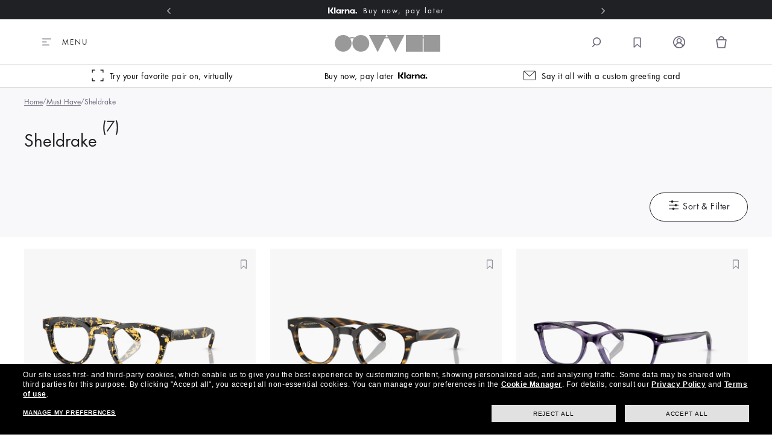

--- FILE ---
content_type: text/html; charset=UTF-8
request_url: https://www.oliverpeoples.com/canada/collections-sheldrake
body_size: 119749
content:


<!doctype HTML>

<!-- BEGIN CategoryNavigationDisplay.jsp -->

<html xmlns:wairole="http://www.w3.org/2005/01/wai-rdf/GUIRoleTaxonomy#"
xmlns:waistate="http://www.w3.org/2005/07/aaa" lang="en-CA" xml:lang="en-CA">
	<head>
	<meta name="viewport" content="width=device-width, initial-scale=1.0, maximum-scale=2.0, user-scalable=yes">
	
	 <script defer src="/wcsstore/quicklink/quicklink.umd.js?v=20250716061112905"></script>
	 
	
		<script type="text/javascript">

            const config = {
             "urls": [
                 '/wcsstore/OliverSAS/css/store.min.css',
				'/wcsstore/OliverSAS/css/store-oliver-pdp.min.css',
				'/wcsstore/OliverSAS/javascript/oliver-pdp-critical.min.js',
				'/wcsstore/OliverSAS/javascript/oliver-pdp-noncritical.min.js',
				'/wcsstore/OliverSAS/javascript/jQueryPlugins/jquery.touchSwipe.min.js'
                ],
              "timeout": 3000,
              "priority": false}

			window.addEventListener('load', () =>{
				quicklink.prefetch(config.urls);
                 //quicklink.listen(config);
			});
		</script>
	

		<meta http-equiv="Content-Type" content="text/html; charset=utf-8" />
		<title>Shaldrake | Oliver Peoples Canada</title>
		<meta name="description" content="Shop Shaldrake Sunglasses &amp; Eyeglasses collection on Oliver Peoples online store. Iconic frames for a classic Hollywood style. Safe and Free Shipping. Fast Delivery!"/>
		<meta name="keywords" content=""/>
		<meta name="pageIdentifier" content="Sheldrake"/>
		<meta name="pageId" content="3074457345616714212"/>
		<meta name="pageGroup" content="Category"/>
        <meta name="format-detection" content="telephone=no">
        <!-- Include script files -->

<link rel='canonical' href='https://www.oliverpeoples.com/canada/collections-sheldrake' />
  

	    		<link rel='alternate' href='https://www.oliverpeoples.com/italy/collezioni-sheldrake' hreflang='it-it'/>
			
	    		<link rel='alternate' href='https://www.oliverpeoples.com/austria/kollektionen-sheldrake' hreflang='de-at'/>
			
	    		<link rel='alternate' href='https://www.oliverpeoples.com/germany/kollektionen-sheldrake' hreflang='de-de'/>
			
	    		<link rel='alternate' href='https://www.oliverpeoples.com/usa/collections-sheldrake' hreflang='en-us'/>
			
	    		<link rel='alternate' href='https://www.oliverpeoples.com/canada/collections-sheldrake' hreflang='en-ca'/>
			
	    		<link rel='alternate' href='https://www.oliverpeoples.com/netherlands/collections-sheldrake' hreflang='en-nl'/>
			
	    		<link rel='alternate' href='https://www.oliverpeoples.com/spain/colecciones-sheldrake' hreflang='es-es'/>
			
	    		<link rel='alternate' href='https://www.oliverpeoples.com/portugal/collections-sheldrake' hreflang='en-pt'/>
			
	    		<link rel='alternate' href='https://www.oliverpeoples.com/uk/collections-sheldrake' hreflang='en-gb'/>
			
	    		<link rel='alternate' href='https://www.oliverpeoples.com/france/sheldrake--2' hreflang='fr-fr'/>
			
	    		<link rel='alternate' href='https://www.oliverpeoples.com/japan/collections-sheldrake-jp' hreflang='ja-jp'/>
			
<link rel='alternate' href='https://www.oliverpeoples.com/international/collections-sheldrake' hreflang='x-default'/>
<!-- BEGIN CommonJSToInclude.jspf --><!-- BEGIN CommonHead.jspf --><!-- BEGIN ContentRecommendation.jsp --><!-- END ContentRecommendation.jsp -->
<script>
    var wkndActive = 'false' == 'true' ? true : false;
</script>
<script type="text/javascript">
    var ALGOLIA_INSIGHTS_SRC = "https://cdn.jsdelivr.net/npm/search-insights@2.13.0/dist/search-insights.min.js?v=20250716061112905";
    !function(e,a,t,n,s,i,c){e.AlgoliaAnalyticsObject=s,e[s]=e[s]||function(){
    (e[s].queue=e[s].queue||[]).push(arguments)},e[s].version=(n.match(/@([^\/]+)\/?/) || [])[1],i=a.createElement(t),c=a.getElementsByTagName(t)[0],
    i.async=1,i.src=n,c.parentNode.insertBefore(i,c)
    }(window,document,"script",ALGOLIA_INSIGHTS_SRC,"aa");
</script><!-- END CommonHead.jspf -->

<script>
    if ('serviceWorker' in navigator) {
    var host = window.location.host;
    var tmp_ = window.performance.timing;
	 console.log('TTFB', (tmp_.responseStart - tmp_.fetchStart) / 1000 + 's')
    window.addEventListener('load', function() {
	 console.log('Render Time', (tmp_.domComplete - tmp_.domLoading) / 1000 + 's')
     console.log('ContentLoadTime', (tmp_.loadEventStart - tmp_.fetchStart) / 1000 + 's')
    navigator.serviceWorker.register(
        host === 'localhost' ? "https://localhost/webapp/wcs/stores/servlet/op_service_worker.js?v=20250716061112905"
      : host === 'dev.oliverpeoples.com' ? 'https://dev.oliverpeoples.com/op_service_worker.js?v=20250716061112905'
      : host === 'stageuat.oliverpeoples.com' ? 'https://stageuat.oliverpeoples.com/op_service_worker.js?v=20250716061112905'
      : host === 'acceptance.oliverpeoples.com' ? 'https://acceptance.oliverpeoples.com/op_service_worker.js?v=20250716061112905'
      : host === 'stage.oliverpeoples.com' ? 'https://stage.oliverpeoples.com/op_service_worker.js?v=20250716061112905'
      : host === 'www.oliverpeoples.com' && 'https://www.oliverpeoples.com/op_service_worker.js?v=20250716061112905'
    )
    .then(function(registration) {
    // Registration was successful
     console.log('ServiceWorker registration successful with scope: ', registration.scope);
    }, function(err) {
    // registration failed :(
     console.log('ServiceWorker registration failed: ', err);
    });
   });
  }
</script>


<link rel="apple-touch-icon" href="/wcsstore/OliverSAS//images/oliver144.png?v=20250716061112905">
<meta name="apple-mobile-web-app-capable" content="yes"/>
<meta name="theme-color" content="#202125"/>



<script async type="text/javascript" 
  src="https://cloud.wordlift.io/app/bootstrap.js?v=20250716061112905"></script>


<link rel="manifest" href="/wcsstore/OliverSAS/manifest.json"/>



<link rel="shortcut icon" href="/wcsstore/OliverSAS/images/icon-favicon.ico" mce_href="/wcsstore/OliverSAS/images/icon-favicon.ico"/>


<link rel="apple-touch-icon" href="/wcsstore/OliverSAS/images/apple-touch-icon-57x57.png?v=20250716061112905" sizes="57x57"/>
<link rel="apple-touch-icon" href="/wcsstore/OliverSAS/images/apple-touch-icon-72x72.png?v=20250716061112905" sizes="72x72"/>
<link rel="apple-touch-icon" href="/wcsstore/OliverSAS/images/apple-touch-icon-76x76.png?v=20250716061112905" sizes="76x76"/>
<link rel="apple-touch-icon" href="/wcsstore/OliverSAS/images/apple-touch-icon-114x114.png?v=20250716061112905" sizes="114x114"/>
<link rel="apple-touch-icon" href="/wcsstore/OliverSAS/images/apple-touch-icon-120x120.png?v=20250716061112905" sizes="120x120"/>
<link rel="apple-touch-icon" href="/wcsstore/OliverSAS/images/apple-touch-icon-144x144.png?v=20250716061112905" sizes="144x144"/>
<link rel="apple-touch-icon" href="/wcsstore/OliverSAS/images/apple-touch-icon-152x152.png?v=20250716061112905" sizes="152x152"/>
<link rel="apple-touch-icon" href="/wcsstore/OliverSAS/images/apple-touch-icon-180x180.png?v=20250716061112905" sizes="180x180"/>



<script>
    var flowEnabled = {};
    var storeUserType = "G";
    var isInToolkit = false;
    var engravingProductId = "";
    var env_currencyCode = "CAD";
    var env_currencyDecimal = "2";
    var env_CurrencySymbolToFormat = "CAD $";
    var engravingEnabled = "";
    var isPreOrderActive = "false";
    isPreOrderActive = isPreOrderActive.toLowerCase() == 'true'; 
    if(isPreOrderActive) {
        var preorder_cc = "true" == 'true';
        var preorder_paypal = "true" == 'true';
        var preorder_applepay = "true" == 'true';
        var preorder_affirm = "true" == 'true';
        var preorder_klarna = "true" == 'true';
    }
	var customerWeekActive=false;
    var maxItemsCart = "true";
    var maxItemsNumber = "20";
	
	
	 
    var CustomerWeek={
            "paramName":"",
            "paramValue":"",
            "cookieName":"",
            "cookieValue":"",
            "espot":""
     }; 


    if (!String.prototype.includes) {
  String.prototype.includes = function(search, start) {
    'use strict';

    if (search instanceof RegExp) {
      throw TypeError('first argument must not be a RegExp');
    }
    if (start === undefined) { start = 0; }
    return this.indexOf(search, start) !== -1;
  };
}



if (!Array.prototype.includes) {
  Array.prototype.includes = function(searchElement /*, fromIndex*/) {
    'use strict';
    if (this == null) {
      throw new TypeError('Array.prototype.includes called on null or undefined');
    }

    var O = Object(this);
    var len = parseInt(O.length, 10) || 0;
    if (len === 0) {
      return false;
    }
    var n = parseInt(arguments[1], 10) || 0;
    var k;
    if (n >= 0) {
      k = n;
    } else {
      k = len + n;
      if (k < 0) {k = 0;}
    }
    var currentElement;
    while (k < len) {
      currentElement = O[k];
      if (searchElement === currentElement ||
         (searchElement !== searchElement && currentElement !== currentElement)) { // NaN !== NaN
        return true;
      }
      k++;
    }
    return false;
  };
}

if (!Object.entries)
  Object.entries = function( obj ){
    var ownProps = Object.keys( obj ),
        i = ownProps.length,
        resArray = new Array(i); // preallocate the Array
    while (i--)
      resArray[i] = [ownProps[i], obj[ownProps[i]]];
    return resArray;
  };


  (function (arr) {
  arr.forEach(function (item) {
    if (item.hasOwnProperty('remove')) {
      return;
    }
    Object.defineProperty(item, 'remove', {
      configurable: true,
      enumerable: true,
      writable: true,
      value: function remove() {
        if (this.parentNode === null) {
          return;
        }
        this.parentNode.removeChild(this);
      }
    });
  });
})([Element.prototype, CharacterData.prototype, DocumentType.prototype]);

</script>

<script>
    var cachedProducts = {};
</script>



<meta name="CommerceSearch" content="storeId_715839035" />
<meta property="og:image" content="/wcsstore/OliverSAS/images/apple-touch-icon.png?v=20250716061112905"/>

<link rel="shortcut icon" href="/wcsstore/OliverSAS/images/icon-favicon.ico" mce_href="/wcsstore/OliverSAS/images/icon-favicon.ico"/>


<link rel="apple-touch-icon" href="/wcsstore/OliverSAS/images/apple-touch-icon-57x57.png?v=20250716061112905" sizes="57x57"/>
<link rel="apple-touch-icon" href="/wcsstore/OliverSAS/images/apple-touch-icon-72x72.png?v=20250716061112905" sizes="72x72"/>
<link rel="apple-touch-icon" href="/wcsstore/OliverSAS/images/apple-touch-icon-76x76.png?v=20250716061112905" sizes="76x76"/>
<link rel="apple-touch-icon" href="/wcsstore/OliverSAS/images/apple-touch-icon-114x114.png?v=20250716061112905" sizes="114x114"/>
<link rel="apple-touch-icon" href="/wcsstore/OliverSAS/images/apple-touch-icon-120x120.png?v=20250716061112905" sizes="120x120"/>
<link rel="apple-touch-icon" href="/wcsstore/OliverSAS/images/apple-touch-icon-144x144.png?v=20250716061112905" sizes="144x144"/>
<link rel="apple-touch-icon" href="/wcsstore/OliverSAS/images/apple-touch-icon-152x152.png?v=20250716061112905" sizes="152x152"/>
<link rel="apple-touch-icon" href="/wcsstore/OliverSAS/images/apple-touch-icon-180x180.png?v=20250716061112905" sizes="180x180"/>



<script type="text/javascript">
    // Convert the WCParam object which contains request properties into javascript object
    var WCParamJS = {
        "storeId":'715839035',
        "catalogId":'3074457345616684918',
        "langId":'-1',
        "pageView":'grid',
        "orderBy":'',
        "orderByContent":'',
        "searchTerm":'',
        "homePageURL" : 'https://www.oliverpeoples.com/canada',
        "commandContextCurrency": "CAD",
        "urlPrefixForHTTPS":"https://www.oliverpeoples.com",
        "urlPrefixForHTTP":"http://www.oliverpeoples.com",
        "wcc_integration_origin":"",
        "countryCode": "CA"
    };
    var absoluteURL = "https://www.oliverpeoples.com/" + (isInToolkit ? "webapp/wcs/stores/servlet/" : "");
    var absoluteBaseURL = "";
    var imageDirectoryPath = "/wcsstore/OliverSAS/";
    var styleDirectoryPath = "images/colors/color1/";
    var supportPaymentTypePromotions = "false";

    var subsFulfillmentFrequencyAttrName = "fulfillmentFrequency";
    var subsPaymentFrequencyAttrName = "paymentFrequency";
    var subsTimePeriodAttrName = "timePeriod";

    var storeNLS = null;
    // var storeUserType = "G";
    var ios = false;
    var android = false;
    var multiSessionEnabled = false;

    // Store the amount of time of inactivity before a re-login is required, this value is retrieved from wc-server.xml, default is 30 mins
    var inactivityTimeout = 900000;

    // Store the amount of time the inactivity warning dialog will be displayed before it closes itself, default is 20 seconds
    var inactivityWarningDialogDisplayTimer = 20000;

    // Store the amount of time to display a inactivity warning dialog before a re-login is required, default is 30 seconds
    var inactivityWarningDialogBuffer = 30000;

    // Store the timing event to display the inactivity dialog
    var inactivityTimeoutTracker = null;

    // Store the timing event to close the inactivity dialog
    var dialogTimeoutTracker = null;

    //browse only mode for Web Call Centre integration
    var browseOnly = false;

    //Summary: Returns the absolute URL to use for prefixing any Ajax URL call.
    //Returns: The absolute URL to use for prefixing any Ajax URL call.
    function getAbsoluteURL() {
        if (absoluteURL != "") {
            var currentURL = document.URL;
            var currentProtocol = "";

            if (currentURL.indexOf("://") != -1) {
                currentProtocol = currentURL.substring(0, currentURL.indexOf("://"));
            }

            var savedProtocol = "";
            if (absoluteURL.indexOf("://") != -1) {
                savedProtocol = absoluteURL.substring(0, absoluteURL.indexOf("://"));
            }

            if (currentProtocol != savedProtocol) {
                absoluteURL = currentProtocol + absoluteURL.substring(absoluteURL.indexOf("://"));
            }
        }

        return absoluteURL;
    }
    function getAbsoluteBaseURL() {
        if (absoluteBaseURL != "") {
            var currentURL = document.URL;
            var currentProtocol = "";

            if (currentURL.indexOf("://") != -1) {
                currentProtocol = currentURL.substring(0, currentURL.indexOf("://"));
            }

            var savedProtocol = "";
            if (absoluteBaseURL.indexOf("://") != -1) {
                savedProtocol = absoluteBaseURL.substring(0, absoluteURL.indexOf("://"));
            }

            if (currentProtocol != savedProtocol) {
                absoluteBaseURL = currentProtocol + absoluteBaseURL.substring(absoluteBaseURL.indexOf("://"));
            }
        }

        return absoluteBaseURL;
    }
    //Summary: Returns the path pointing to the shared image directory.
    //Description: In order to get the image directory path in any javascript file, this function can be used.
    //Returns: The path to reference images.
    function getImageDirectoryPath() {
        return imageDirectoryPath;
    }
    //Summary: Returns the path pointing to the directory containing color-dependant image files.
    //Description: In order to get the directory containing color-dependant image files in any javascript file, this function can be used.
    //Returns: The path to reference color-dependant image files.
    function getStyleDirectoryPath() {
        return styleDirectoryPath;
    }

    
    function geolocate() {
      
    }
    
</script>


	<script src="https://songbird.cardinalcommerce.com/edge/v1/songbird.js"></script>

<script type="text/javascript">var numericInfo = new Object();
numericInfo["default"] = new Object();
numericInfo["default"]["currency"] = new Object();
numericInfo["default"]["currency"]["thouSep"]   =",";
numericInfo["default"]["currency"]["decSep"]    =".";
numericInfo["default"]["currency"]["minFrac"] = 2;
numericInfo["default"]["currency"]["maxFrac"] = 2;
numericInfo["default"]["currency"]["groupingSize"] = 3;
numericInfo["curGroup"] = new Array();
numericInfo["curGroup"][0] = new Object();
numericInfo["curGroup"][0]["thouSep"] =",";
numericInfo["curGroup"][0]["decSep"] =".";
numericInfo["curGroup"][0]["minFrac"] =2;
numericInfo["curGroup"][0]["maxFrac"] =2;
numericInfo["curGroup"][0]["groupingSize"] =3;
numericInfo["curGroup"][0]["curKey"] ="(GBP,-1)(GBP,-7)(GBP,-8)(GBP,-9)(GBP,-10)(GBP,-23)(CHF,-1)(CHF,-7)(CHF,-8)(CHF,-9)(CHF,-10)(CHF,-23)(ARS,-1)(ARS,-7)(ARS,-8)(ARS,-9)(ARS,-10)(ARS,-23)(FRF,-1)(FRF,-7)(FRF,-8)(FRF,-9)(FRF,-10)(FRF,-23)(ZAR,-1)(ZAR,-7)(ZAR,-8)(ZAR,-9)(ZAR,-10)(ZAR,-23)(IEP,-1)(IEP,-7)(IEP,-8)(IEP,-9)(IEP,-10)(IEP,-23)(EUR,-1)(EUR,-7)(EUR,-8)(EUR,-9)(EUR,-10)(EUR,-23)(NOK,-1)(NOK,-7)(NOK,-8)(NOK,-9)(NOK,-10)(NOK,-23)(AUD,-1)(AUD,-7)(AUD,-8)(AUD,-9)(AUD,-10)(AUD,-23)(PLN,-1)(PLN,-7)(PLN,-8)(PLN,-9)(PLN,-10)(PLN,-23)(DEM,-1)(DEM,-7)(DEM,-8)(DEM,-9)(DEM,-10)(DEM,-23)(TRY,-1)(TRY,-7)(TRY,-8)(TRY,-9)(TRY,-10)(TRY,-23)(NLG,-1)(NLG,-7)(NLG,-8)(NLG,-9)(NLG,-10)(NLG,-23)(DKK,-1)(DKK,-7)(DKK,-8)(DKK,-9)(DKK,-10)(DKK,-23)(RON,-1)(RON,-7)(RON,-8)(RON,-9)(RON,-10)(RON,-23)(TWD,-1)(TWD,-7)(TWD,-8)(TWD,-9)(TWD,-10)(TWD,-23)(SGD,-1)(SGD,-7)(SGD,-8)(SGD,-9)(SGD,-10)(SGD,-23)(ROL,-1)(ROL,-7)(ROL,-8)(ROL,-9)(ROL,-10)(ROL,-23)(CNY,-1)(CNY,-7)(CNY,-8)(CNY,-9)(CNY,-10)(CNY,-23)(CAD,-1)(CAD,-7)(CAD,-8)(CAD,-9)(CAD,-10)(CAD,-23)(ATS,-1)(ATS,-7)(ATS,-8)(ATS,-9)(ATS,-10)(ATS,-23)(SEK,-1)(SEK,-7)(SEK,-8)(SEK,-9)(SEK,-10)(SEK,-23)(BRL,-1)(BRL,-7)(BRL,-8)(BRL,-9)(BRL,-10)(BRL,-23)(USD,-1)(USD,-7)(USD,-8)(USD,-9)(USD,-10)(USD,-23)(RUB,-1)(RUB,-7)(RUB,-8)(RUB,-9)(RUB,-10)(RUB,-23)(HKD,-1)(HKD,-7)(HKD,-8)(HKD,-9)(HKD,-10)(HKD,-23)(FIM,-1)(FIM,-7)(FIM,-8)(FIM,-9)(FIM,-10)(FIM,-23)";
numericInfo["curGroup"][1] = new Object();
numericInfo["curGroup"][1]["thouSep"] =" ";
numericInfo["curGroup"][1]["decSep"] =",";
numericInfo["curGroup"][1]["minFrac"] =2;
numericInfo["curGroup"][1]["maxFrac"] =2;
numericInfo["curGroup"][1]["groupingSize"] =3;
numericInfo["curGroup"][1]["curKey"] ="(GBP,-2)(GBP,-20)(GBP,-22)(CHF,-2)(CHF,-20)(CHF,-22)(ARS,-2)(ARS,-20)(ARS,-22)(FRF,-2)(FRF,-20)(FRF,-22)(ZAR,-2)(ZAR,-20)(ZAR,-22)(IEP,-2)(IEP,-20)(IEP,-22)(EUR,-2)(EUR,-20)(EUR,-22)(NOK,-2)(NOK,-20)(NOK,-22)(AUD,-2)(AUD,-20)(AUD,-22)(PLN,-2)(PLN,-20)(PLN,-22)(DEM,-2)(DEM,-20)(DEM,-22)(TRY,-2)(TRY,-20)(TRY,-22)(NLG,-2)(NLG,-20)(NLG,-22)(DKK,-2)(DKK,-20)(DKK,-22)(RON,-2)(RON,-20)(RON,-22)(TWD,-2)(TWD,-20)(TWD,-22)(SGD,-2)(SGD,-20)(SGD,-22)(ROL,-2)(ROL,-20)(ROL,-22)(CNY,-2)(CNY,-20)(CNY,-22)(CAD,-2)(CAD,-20)(CAD,-22)(ATS,-2)(ATS,-20)(ATS,-22)(SEK,-2)(SEK,-20)(SEK,-22)(BRL,-2)(BRL,-20)(BRL,-22)(USD,-2)(USD,-20)(USD,-22)(RUB,-2)(RUB,-20)(RUB,-22)(HKD,-2)(HKD,-20)(HKD,-22)(FIM,-2)(FIM,-20)(FIM,-22)";
numericInfo["curGroup"][2] = new Object();
numericInfo["curGroup"][2]["thouSep"] =".";
numericInfo["curGroup"][2]["decSep"] =",";
numericInfo["curGroup"][2]["minFrac"] =2;
numericInfo["curGroup"][2]["maxFrac"] =2;
numericInfo["curGroup"][2]["groupingSize"] =3;
numericInfo["curGroup"][2]["curKey"] ="(GBP,-3)(GBP,-4)(GBP,-5)(GBP,-6)(GBP,-21)(GBP,-13)(CHF,-3)(CHF,-4)(CHF,-5)(CHF,-6)(CHF,-21)(CHF,-13)(ARS,-3)(ARS,-4)(ARS,-5)(ARS,-6)(ARS,-21)(ARS,-13)(FRF,-3)(FRF,-4)(FRF,-5)(FRF,-6)(FRF,-21)(FRF,-13)(ZAR,-3)(ZAR,-4)(ZAR,-5)(ZAR,-6)(ZAR,-21)(ZAR,-13)(IEP,-3)(IEP,-4)(IEP,-5)(IEP,-6)(IEP,-21)(IEP,-13)(EUR,-3)(EUR,-4)(EUR,-5)(EUR,-6)(EUR,-21)(EUR,-13)(NOK,-3)(NOK,-4)(NOK,-5)(NOK,-6)(NOK,-21)(NOK,-13)(AUD,-3)(AUD,-4)(AUD,-5)(AUD,-6)(AUD,-21)(AUD,-13)(PLN,-3)(PLN,-4)(PLN,-5)(PLN,-6)(PLN,-21)(PLN,-13)(DEM,-3)(DEM,-4)(DEM,-5)(DEM,-6)(DEM,-21)(DEM,-13)(TRY,-3)(TRY,-4)(TRY,-5)(TRY,-6)(TRY,-21)(TRY,-13)(NLG,-3)(NLG,-4)(NLG,-5)(NLG,-6)(NLG,-21)(NLG,-13)(DKK,-3)(DKK,-4)(DKK,-5)(DKK,-6)(DKK,-21)(DKK,-13)(RON,-3)(RON,-4)(RON,-5)(RON,-6)(RON,-21)(RON,-13)(TWD,-3)(TWD,-4)(TWD,-5)(TWD,-6)(TWD,-21)(TWD,-13)(SGD,-3)(SGD,-4)(SGD,-5)(SGD,-6)(SGD,-21)(SGD,-13)(ROL,-3)(ROL,-4)(ROL,-5)(ROL,-6)(ROL,-21)(ROL,-13)(CNY,-3)(CNY,-4)(CNY,-5)(CNY,-6)(CNY,-21)(CNY,-13)(CAD,-3)(CAD,-4)(CAD,-5)(CAD,-6)(CAD,-21)(CAD,-13)(ATS,-3)(ATS,-4)(ATS,-5)(ATS,-6)(ATS,-21)(ATS,-13)(SEK,-3)(SEK,-4)(SEK,-5)(SEK,-6)(SEK,-21)(SEK,-13)(BRL,-3)(BRL,-4)(BRL,-5)(BRL,-6)(BRL,-21)(BRL,-13)(USD,-3)(USD,-4)(USD,-5)(USD,-6)(USD,-21)(USD,-13)(RUB,-3)(RUB,-4)(RUB,-5)(RUB,-6)(RUB,-21)(RUB,-13)(HKD,-3)(HKD,-4)(HKD,-5)(HKD,-6)(HKD,-21)(HKD,-13)(FIM,-3)(FIM,-4)(FIM,-5)(FIM,-6)(FIM,-21)(FIM,-13)";
numericInfo["curGroup"][3] = new Object();
numericInfo["curGroup"][3]["thouSep"] =",";
numericInfo["curGroup"][3]["decSep"] =".";
numericInfo["curGroup"][3]["minFrac"] =0;
numericInfo["curGroup"][3]["maxFrac"] =0;
numericInfo["curGroup"][3]["groupingSize"] =3;
numericInfo["curGroup"][3]["curKey"] ="(JPY,-1)(JPY,-7)(JPY,-8)(JPY,-9)(JPY,-10)(JPY,-23)(ITL,-1)(ITL,-7)(ITL,-8)(ITL,-9)(ITL,-10)(ITL,-23)(LUF,-1)(LUF,-7)(LUF,-8)(LUF,-9)(LUF,-10)(LUF,-23)(BEF,-1)(BEF,-7)(BEF,-8)(BEF,-9)(BEF,-10)(BEF,-23)(KRW,-1)(KRW,-7)(KRW,-8)(KRW,-9)(KRW,-10)(KRW,-23)(ESP,-1)(ESP,-7)(ESP,-8)(ESP,-9)(ESP,-10)(ESP,-23)";
numericInfo["curGroup"][4] = new Object();
numericInfo["curGroup"][4]["thouSep"] =" ";
numericInfo["curGroup"][4]["decSep"] =",";
numericInfo["curGroup"][4]["minFrac"] =0;
numericInfo["curGroup"][4]["maxFrac"] =0;
numericInfo["curGroup"][4]["groupingSize"] =3;
numericInfo["curGroup"][4]["curKey"] ="(JPY,-2)(JPY,-20)(JPY,-22)(ITL,-2)(ITL,-20)(ITL,-22)(LUF,-2)(LUF,-20)(LUF,-22)(BEF,-2)(BEF,-20)(BEF,-22)(KRW,-2)(KRW,-20)(KRW,-22)(ESP,-2)(ESP,-20)(ESP,-22)";
numericInfo["curGroup"][5] = new Object();
numericInfo["curGroup"][5]["thouSep"] =".";
numericInfo["curGroup"][5]["decSep"] =",";
numericInfo["curGroup"][5]["minFrac"] =0;
numericInfo["curGroup"][5]["maxFrac"] =0;
numericInfo["curGroup"][5]["groupingSize"] =3;
numericInfo["curGroup"][5]["curKey"] ="(JPY,-3)(JPY,-4)(JPY,-5)(JPY,-6)(JPY,-21)(JPY,-13)(ITL,-3)(ITL,-4)(ITL,-5)(ITL,-6)(ITL,-21)(ITL,-13)(LUF,-3)(LUF,-4)(LUF,-5)(LUF,-6)(LUF,-21)(LUF,-13)(BEF,-3)(BEF,-4)(BEF,-5)(BEF,-6)(BEF,-21)(BEF,-13)(KRW,-3)(KRW,-4)(KRW,-5)(KRW,-6)(KRW,-21)(KRW,-13)(ESP,-3)(ESP,-4)(ESP,-5)(ESP,-6)(ESP,-21)(ESP,-13)";
numericInfo["curGroup"][6] = new Object();
numericInfo["curGroup"][6]["thouSep"] =",";
numericInfo["curGroup"][6]["decSep"] ="$";
numericInfo["curGroup"][6]["minFrac"] =0;
numericInfo["curGroup"][6]["maxFrac"] =0;
numericInfo["curGroup"][6]["groupingSize"] =3;
numericInfo["curGroup"][6]["curKey"] ="(PTE,-1)(PTE,-7)(PTE,-8)(PTE,-9)(PTE,-10)(PTE,-23)";
numericInfo["curGroup"][7] = new Object();
numericInfo["curGroup"][7]["thouSep"] =" ";
numericInfo["curGroup"][7]["decSep"] ="$";
numericInfo["curGroup"][7]["minFrac"] =0;
numericInfo["curGroup"][7]["maxFrac"] =0;
numericInfo["curGroup"][7]["groupingSize"] =3;
numericInfo["curGroup"][7]["curKey"] ="(PTE,-2)(PTE,-20)(PTE,-22)";
numericInfo["curGroup"][8] = new Object();
numericInfo["curGroup"][8]["thouSep"] =".";
numericInfo["curGroup"][8]["decSep"] ="$";
numericInfo["curGroup"][8]["minFrac"] =0;
numericInfo["curGroup"][8]["maxFrac"] =0;
numericInfo["curGroup"][8]["groupingSize"] =3;
numericInfo["curGroup"][8]["curKey"] ="(PTE,-3)(PTE,-4)(PTE,-5)(PTE,-6)(PTE,-21)(PTE,-13)";
numericInfo["curGroup"][9] = new Object();
numericInfo["curGroup"][9]["thouSep"] =",";
numericInfo["curGroup"][9]["decSep"] =".";
numericInfo["curGroup"][9]["minFrac"] =0;
numericInfo["curGroup"][9]["maxFrac"] =3;
numericInfo["curGroup"][9]["groupingSize"] =3;
numericInfo["curGroup"][9]["curKey"] ="(EGP,-1)(EGP,-7)(EGP,-8)(EGP,-9)(EGP,-10)(EGP,-23)";
numericInfo["curGroup"][10] = new Object();
numericInfo["curGroup"][10]["thouSep"] =" ";
numericInfo["curGroup"][10]["decSep"] =",";
numericInfo["curGroup"][10]["minFrac"] =0;
numericInfo["curGroup"][10]["maxFrac"] =3;
numericInfo["curGroup"][10]["groupingSize"] =3;
numericInfo["curGroup"][10]["curKey"] ="(EGP,-2)(EGP,-20)(EGP,-22)";
numericInfo["curGroup"][11] = new Object();
numericInfo["curGroup"][11]["thouSep"] =".";
numericInfo["curGroup"][11]["decSep"] =",";
numericInfo["curGroup"][11]["minFrac"] =0;
numericInfo["curGroup"][11]["maxFrac"] =3;
numericInfo["curGroup"][11]["groupingSize"] =3;
numericInfo["curGroup"][11]["curKey"] ="(EGP,-3)(EGP,-4)(EGP,-5)(EGP,-6)(EGP,-21)(EGP,-13)";
numericInfo["default"]["number"] = new Object();
numericInfo["default"]["number"]["thouSep"] = ",";
numericInfo["default"]["number"]["decSep"]  = ".";
numericInfo["default"]["number"]["groupingSize"] = 3;
numericInfo["-5"] = new Object();
numericInfo["-5"]["number"] = new Object();
numericInfo["-5"]["number"]["thouSep"] = ".";
numericInfo["-5"]["number"]["decSep"]  = ",";
numericInfo["-5"]["number"]["groupingSize"] = 3;
numericInfo["-4"] = new Object();
numericInfo["-4"]["number"] = new Object();
numericInfo["-4"]["number"]["thouSep"] = ".";
numericInfo["-4"]["number"]["decSep"]  = ",";
numericInfo["-4"]["number"]["groupingSize"] = 3;
numericInfo["-3"] = new Object();
numericInfo["-3"]["number"] = new Object();
numericInfo["-3"]["number"]["thouSep"] = ".";
numericInfo["-3"]["number"]["decSep"]  = ",";
numericInfo["-3"]["number"]["groupingSize"] = 3;
numericInfo["-23"] = new Object();
numericInfo["-23"]["number"] = new Object();
numericInfo["-23"]["number"]["thouSep"] = ",";
numericInfo["-23"]["number"]["decSep"]  = ".";
numericInfo["-23"]["number"]["groupingSize"] = 3;
numericInfo["-2"] = new Object();
numericInfo["-2"]["number"] = new Object();
numericInfo["-2"]["number"]["thouSep"] = " ";
numericInfo["-2"]["number"]["decSep"]  = ",";
numericInfo["-2"]["number"]["groupingSize"] = 3;
numericInfo["-22"] = new Object();
numericInfo["-22"]["number"] = new Object();
numericInfo["-22"]["number"]["thouSep"] = " ";
numericInfo["-22"]["number"]["decSep"]  = ",";
numericInfo["-22"]["number"]["groupingSize"] = 3;
numericInfo["-1"] = new Object();
numericInfo["-1"]["number"] = new Object();
numericInfo["-1"]["number"]["thouSep"] = ",";
numericInfo["-1"]["number"]["decSep"]  = ".";
numericInfo["-1"]["number"]["groupingSize"] = 3;
numericInfo["-21"] = new Object();
numericInfo["-21"]["number"] = new Object();
numericInfo["-21"]["number"]["thouSep"] = ".";
numericInfo["-21"]["number"]["decSep"]  = ",";
numericInfo["-21"]["number"]["groupingSize"] = 3;
numericInfo["-20"] = new Object();
numericInfo["-20"]["number"] = new Object();
numericInfo["-20"]["number"]["thouSep"] = " ";
numericInfo["-20"]["number"]["decSep"]  = ",";
numericInfo["-20"]["number"]["groupingSize"] = 3;
numericInfo["-13"] = new Object();
numericInfo["-13"]["number"] = new Object();
numericInfo["-13"]["number"]["thouSep"] = ".";
numericInfo["-13"]["number"]["decSep"]  = ",";
numericInfo["-13"]["number"]["groupingSize"] = 3;
numericInfo["-10"] = new Object();
numericInfo["-10"]["number"] = new Object();
numericInfo["-10"]["number"]["thouSep"] = ",";
numericInfo["-10"]["number"]["decSep"]  = ".";
numericInfo["-10"]["number"]["groupingSize"] = 3;
numericInfo["-9"] = new Object();
numericInfo["-9"]["number"] = new Object();
numericInfo["-9"]["number"]["thouSep"] = ",";
numericInfo["-9"]["number"]["decSep"]  = ".";
numericInfo["-9"]["number"]["groupingSize"] = 3;
numericInfo["-8"] = new Object();
numericInfo["-8"]["number"] = new Object();
numericInfo["-8"]["number"]["thouSep"] = ",";
numericInfo["-8"]["number"]["decSep"]  = ".";
numericInfo["-8"]["number"]["groupingSize"] = 3;
numericInfo["-7"] = new Object();
numericInfo["-7"]["number"] = new Object();
numericInfo["-7"]["number"]["thouSep"] = ",";
numericInfo["-7"]["number"]["decSep"]  = ".";
numericInfo["-7"]["number"]["groupingSize"] = 3;
numericInfo["-6"] = new Object();
numericInfo["-6"]["number"] = new Object();
numericInfo["-6"]["number"]["thouSep"] = ".";
numericInfo["-6"]["number"]["decSep"]  = ",";
numericInfo["-6"]["number"]["groupingSize"] = 3;
</script>

        <script type="text/javascript" src="/wcsstore/OliverSAS/javascript/oliver-plp-critical.min.js?v=20250716061112905"></script>
        <script defer type="text/javascript" src="/wcsstore/OliverSAS/javascript/oliver-plp-noncritical.min.js?v=20250716061112905"></script>
	

<script type="text/javascript" src="/wcsstore/OliverSAS/nls/en_US/StoreText.min.js?v=20250716061112905"></script>
<script type="text/javascript" src="/wcsstore/OliverSAS/nls/en_US/NumberFormattingData.min.js?v=20250716061112905""></script>


<script type="text/javascript">
    if (typeof Globalize !== 'undefined') {
        var locale = "en_US";
        var GlobalizeLoaded = false;

        Globalize.load( cldrData );
        Globalize.loadMessages( nlsMessages );
        Globalize.locale( locale );
        GlobalizeLoaded = true;
     }

 initializeInactivityWarning();
</script>



<script type="text/javascript">
    $(document).ready(function() {

       
        shoppingActionsJS.setCommonParameters(WCParamJS.langId,WCParamJS.storeId,WCParamJS.catalogId,'G','CAD $');
        
        if (isChrome() || isSafari()) {
            var hiddenFields = $('input[type=\"hidden\"]');
            for (var i = 0; i < hiddenFields.length; i++) {
                hiddenFields[i].autocomplete="off"
            }
        }

        var isAndroid = /(android)/i.test(navigator.userAgent);
        var isIOS = navigator.userAgent.match(/(iPod|iPhone|iPad)/);
        if (isAndroid || isIOS) {
            $("body").attr("data-wc-device","mobile");
        }
    });

     /* Size&Fit Translations for Analytics HB-8771 */

    var facetAttrLabel =  {
        'MODEL_SIZE_DISPLAY_PLP' : 'Size',
        'FRAME_FIT': 'Fit',
        'GEO_FIT' : 'Bridge_Nosepads' 
    }

    var fitMap = {
        '-1' : { 'Regular' : 'Regular', 'Wide' :'Wide', 'Narrow':'Narrow'},
        '-2' : { 'Normal' : 'Regular', 'Large' :'Wide', 'Ãtroit':'Narrow'},
        '-3' : { 'Normale' : 'Regular', 'Breite' :'Wide', 'Schmale':'Narrow'},
        '-4' : { 'Regolare' : 'Regular', 'Larga' :'Wide', 'Stretta':'Narrow'},
        '-5' : { 'Regular' : 'Regular', 'Ancho' :'Wide', 'Estrecho':'Narrow'},
        '-6' : { 'Regular' : 'Regular', 'Largo' :'Wide', 'Estreito':'Narrow'},
        '-10' : { 'ã¬ã®ã¥ã©ã¼' : 'Regular', 'ã¯ã¤ã' :'Wide', 'ç´°å¹':'Narrow'},
    }

    var bridgeMap = {
        '-1' : { 'High Bridge Fit' : 'High Bridge Fit', 'Universal Fit' : 'Universal Fit', 'Adjustable Nosepads' :'Adjustable Nosepads',
        'Global':'Global', 'Tailored Fit':'Tailored Fit', 'Asian Design':'Asian Design', 'Low Bridge Fit':'Low Bridge Fit'},
        '-2' : { 'Forme Ã  pont haut' : 'High Bridge Fit', 'Taille unique' : 'Universal Fit', 'Plaquettes ajustables' :'Adjustable Nosepads',
        'Global':'Global', 'Tailored Fit':'Tailored Fit', 'Asian Design':'Asian Design', 'Forme Ã  pont bas':'Low Bridge Fit'},
        '-3' : { 'Passform mit hohem Nasensteg' : 'High Bridge Fit', 'Universelle Passform' : 'Universal Fit', 'Verstellbare Nasenpads' :'Adjustable Nosepads',
        'Global':'Global', 'Tailored Fit':'Tailored Fit', 'Asian Design':'Asian Design', 'Passform mit niedrigem Nasensteg':'Low Bridge Fit'},
        '-4' : { 'Fit a ponte alto' : 'High Bridge Fit', 'Fit universale' : 'Universal Fit', 'Naselli regolabili' :'Adjustable Nosepads',
        'Global':'Global', 'Tailored Fit':'Tailored Fit', 'Asian Design':'Asian Design', 'Fit a ponte basso':'Low Bridge Fit'},
        '-5' : { 'Ajuste de puente alto' : 'High Bridge Fit', 'Ajuste universal' : 'Universal Fit', 'Almohadillas nasales ajustables' :'Adjustable Nosepads',
        'Global':'Global', 'Tailored Fit':'Tailored Fit', 'Asian Design':'Asian Design', 'Ajuste de puente bajo':'Low Bridge Fit'},
        '-10' : { 'High Bridge Fit' : 'High Bridge Fit', 'ã¦ããã¼ãµã«ãã£ãã' : 'Universal Fit', 'èª¿ç¯å¯è½ãªãã¼ãºããã' :'Adjustable Nosepads',
        'ã°ã­ã¼ãã«':'Global', 'Tailored Fit':'Tailored Fit', 'Asian Design':'Asian Design', 'Low Bridge Fit':'Low Bridge Fit'}
    }
</script>


<script>
    var isEcommerceStoreJS = "TRUE";
    var ENV_SHOWLOADER = false;
    var API_CANT_RESOLVE_FFMCENTER_MSG = "Your request cannot be completed. One or more of the products you wish to purchase are not available at this time.";
</script>

<script type="text/javascript">
    
    $(document).ready(function() {
        isGDPR = "false";
        if (isGDPR.trim() == "true") {
            isGDPR = true;
        } else {
            isGDPR = false;
        }
        gdpr_error = false;
    });
    

    var isPersol = false;
    var isVogue = false;
    var isOliver = true;
    var isCarol = false;
    var isArnette = false;

    var affirmEnabled = '';

    var storeImagesDirectory = "/wcsstore/OliverSAS/images/";
    var lazyLoadImg = "/wcsstore/OliverSAS/images/lazyload.png";

    var storeDirectory = "OliverCA";
    var appName = "";
    if (storeDirectory.includes("International")){
        appName = storeDirectory.substring(0, storeDirectory.length-"International".length);
    } else {
        appName = storeDirectory.substring(0, storeDirectory.length-2);
    }

    
    var notAllowedShippingRegions = "".split(",");
    

    var countryCode = "CA";
    var storeLanguage = locale.substring(0,2);

    var countryCode = "CA";
    var storeLanguage = locale.substring(0,2);
    var environmentType = "prod-live";
    var brandCode = "" ;
    var brandCodeLivechat = "OP";

    if(environmentType != 'local'){
       var currentUrl = window.location.href;
       var countryName = currentUrl.split("/")[3];
        /*Fix homepageURL if WCS builds wrongly the URL*/
       if(WCParamJS.homePageURL.includes(storeDirectory.toLocaleLowerCase())){
		 WCParamJS.homePageURL= absoluteURL+countryName;
     	}
    }
</script>


    
        <input type="hidden" id="liveChatDeploymentId" value="211ac12e-aa62-46be-8313-82884939f5d1">
        <input type="hidden" id="liveChatEnvironment" value="prod">

        
                <link rel="preload" href="https://apps.mypurecloud.com/genesys-bootstrap/genesys.min.js?v=20250716061112905" as="script">
                <link rel="preload" href="https://apps.mypurecloud.com/messenger/genesyscloud-messaging-transport.mod.js?v=20250716061112905" as="script">
                <link rel="preload" href="https://apps.mypurecloud.com/genesys-bootstrap/plugins/genesysvendors.min.js?v=20250716061112905" as="script">
                <script type="text/javascript" src="/wcsstore/OliverSAS/../Common//LiveChat/store-livechat.min.js?v=20250716061112905"></script>
        
    <script type="text/javascript" id="9dbb40b4e63f">(function () {var siteId = "9dbb40b4e63f";function t(t,e){for(var n=t.split(""),r=0;r<n.length;++r)n[r]=String.fromCharCode(n[r].charCodeAt(0)+e);return n.join("")}function e(e){return t(e,-l).replace(/%SN%/g,siteId)}function n(t){try{S.ex=t,g(S)}catch(e){}}function r(t,e,n){var r=document.createElement("script");r.onerror=n,r.onload=e,r.type="text/javascript",r.id="ftr__script",r.async=!0,r.src="https://"+t;var o=document.getElementsByTagName("script")[0];o.parentNode.insertBefore(r,o)}function o(){k(T.uAL),setTimeout(i,v,T.uAL)}function i(t){try{var e=t===T.uDF?h:m;r(e,function(){try{U(),n(t+T.uS)}catch(e){}},function(){try{U(),S.td=1*new Date-S.ts,n(t+T.uF),t===T.uDF&&o()}catch(e){n(T.eUoe)}})}catch(i){n(t+T.eTlu)}}var a={write:function(t,e,n,r){void 0===r&&(r=!0);var o,i;if(n?(o=new Date,o.setTime(o.getTime()+24*n*60*60*1e3),i="; expires="+o.toGMTString()):i="",!r)return void(document.cookie=escape(t)+"="+escape(e)+i+"; path=/");var a,c,u;if(u=location.host,1===u.split(".").length)document.cookie=escape(t)+"="+escape(e)+i+"; path=/";else{c=u.split("."),c.shift(),a="."+c.join("."),document.cookie=escape(t)+"="+escape(e)+i+"; path=/; domain="+a;var s=this.read(t);null!=s&&s==e||(a="."+u,document.cookie=escape(t)+"="+escape(e)+i+"; path=/; domain="+a)}},read:function(t){for(var e=escape(t)+"=",n=document.cookie.split(";"),r=0;r<n.length;r++){for(var o=n[r];" "==o.charAt(0);)o=o.substring(1,o.length);if(0===o.indexOf(e))return unescape(o.substring(e.length,o.length))}return null}},c="fort",u="erTo",s="ken",d=c+u+s,f="9";f+="ck";var l=3,h=e("(VQ(1fgq71iruwhu1frp2vq2(VQ(2vfulsw1mv"),m=e("g68x4yj4t5;e6z1forxgiurqw1qhw2vq2(VQ(2vfulsw1mv"),v=10;window.ftr__startScriptLoad=1*new Date;var g=function(t){var e=function(t){return t||""},n=e(t.id)+"_"+e(t.ts)+"_"+e(t.td)+"_"+e(t.ex)+"_"+e(f);a.write(d,n,1825,!0)},p=function(){var t=a.read(d)||"",e=t.split("_"),n=function(t){return e[t]||void 0};return{id:n(0),ts:n(1),td:n(2),ex:n(3),vr:n(4)}},w=function(){for(var t={},e="fgu",n=[],r=0;r<256;r++)n[r]=(r<16?"0":"")+r.toString(16);var o=function(t,e,r,o,i){var a=i?"-":"";return n[255&t]+n[t>>8&255]+n[t>>16&255]+n[t>>24&255]+a+n[255&e]+n[e>>8&255]+a+n[e>>16&15|64]+n[e>>24&255]+a+n[63&r|128]+n[r>>8&255]+a+n[r>>16&255]+n[r>>24&255]+n[255&o]+n[o>>8&255]+n[o>>16&255]+n[o>>24&255]},i=function(){if(window.Uint32Array&&window.crypto&&window.crypto.getRandomValues){var t=new window.Uint32Array(4);return window.crypto.getRandomValues(t),{d0:t[0],d1:t[1],d2:t[2],d3:t[3]}}return{d0:4294967296*Math.random()>>>0,d1:4294967296*Math.random()>>>0,d2:4294967296*Math.random()>>>0,d3:4294967296*Math.random()>>>0}},a=function(){var t="",e=function(t,e){for(var n="",r=t;r>0;--r)n+=e.charAt(1e3*Math.random()%e.length);return n};return t+=e(2,"0123456789"),t+=e(1,"123456789"),t+=e(8,"0123456789")};return t.safeGenerateNoDash=function(){try{var t=i();return o(t.d0,t.d1,t.d2,t.d3,!1)}catch(n){try{return e+a()}catch(n){}}},t.isValidNumericalToken=function(t){return t&&t.toString().length<=11&&t.length>=9&&parseInt(t,10).toString().length<=11&&parseInt(t,10).toString().length>=9},t.isValidUUIDToken=function(t){return t&&32===t.toString().length&&/^[a-z0-9]+$/.test(t)},t.isValidFGUToken=function(t){return 0==t.indexOf(e)&&t.length>=12},t}(),T={uDF:"UDF",uAL:"UAL",mLd:"1",eTlu:"2",eUoe:"3",uS:"4",uF:"9",tmos:["T5","T10","T15","T30","T60"],tmosSecs:[5,10,15,30,60],bIR:"43"},y=function(t,e){for(var n=T.tmos,r=0;r<n.length;r++)if(t+n[r]===e)return!0;return!1};try{var S=p();try{S.id&&(w.isValidNumericalToken(S.id)||w.isValidUUIDToken(S.id)||w.isValidFGUToken(S.id))||(S.id=w.safeGenerateNoDash()),S.ts=window.ftr__startScriptLoad,g(S);var D=new Array(T.tmosSecs.length),k=function(t){for(var e=0;e<T.tmosSecs.length;e++)D[e]=setTimeout(n,1e3*T.tmosSecs[e],t+T.tmos[e])},U=function(){for(var t=0;t<T.tmosSecs.length;t++)clearTimeout(D[t])};y(T.uDF,S.ex)?o():(k(T.uDF),setTimeout(i,v,T.uDF))}catch(F){n(T.mLd)}}catch(F){}})()</script>
    <script type="text/javascript" >
        $(document).on('ftr:customerWebIdReady', function(e, webId) {
            if (webId!== undefined && webId!=='') {
                $(document).ready(function(){
                    $('#ci_espot__footer_Copyright').append('<p>WebId # ' + webId + '</p>');
                });
            }
            window.forterWebId = webId;
		    window.forterToken = getCookie('forterToken');
        });
    </script>


<script type="text/javascript">
    window.lazySizesConfig = window.lazySizesConfig || {};
    // use .lazy instead of .lazyload
    window.lazySizesConfig.lazyClass = 'lazy';
</script>
 <!-- BEGIN JsLoadCss.jspf --> 

<script>
	/*! loadCSS. [c]2017 Filament Group, Inc. MIT License */
	/* This file is meant as a standalone workflow for
	- testing support for link[rel=preload]
	- enabling async CSS loading in browsers that do not support rel=preload
	- applying rel preload css once loaded, whether supported or not.
	*/
	(function( w ){
		"use strict";
		// rel=preload support test
		if( !w.loadCSS ){
			w.loadCSS = function(){};
		}
		// define on the loadCSS obj
		var rp = loadCSS.relpreload = {};
		// rel=preload feature support test
		// runs once and returns a function for compat purposes
		rp.support = (function(){
			var ret;
			try {
				ret = w.document.createElement( "link" ).relList.supports( "preload" );
			} catch (e) {
				ret = false;
			}
			return function(){
				return ret;
			};
		})();

		// if preload isn't supported, get an asynchronous load by using a non-matching media attribute
		// then change that media back to its intended value on load
		rp.bindMediaToggle = function( link ){
			// remember existing media attr for ultimate state, or default to 'all'
			var finalMedia = link.media || "all";

			function enableStylesheet(){
				// unbind listeners
				if( link.addEventListener ){
					link.removeEventListener( "load", enableStylesheet );
				} else if( link.attachEvent ){
					link.detachEvent( "onload", enableStylesheet );
				}
				link.setAttribute( "onload", null ); 
				link.media = finalMedia;
			}

			// bind load handlers to enable media
			if( link.addEventListener ){
				link.addEventListener( "load", enableStylesheet );
			} else if( link.attachEvent ){
				link.attachEvent( "onload", enableStylesheet );
			}

			// Set rel and non-applicable media type to start an async request
			// note: timeout allows this to happen async to let rendering continue in IE
			setTimeout(function(){
				link.rel = "stylesheet";
				link.media = "only x";
			});
			// also enable media after 3 seconds,
			// which will catch very old browsers (android 2.x, old firefox) that don't support onload on link
			setTimeout( enableStylesheet, 3000 );
		};

		// loop through link elements in DOM
		rp.poly = function(){
			// double check this to prevent external calls from running
			if( rp.support() ){
				return;
			}
			var links = w.document.getElementsByTagName( "link" );
			for( var i = 0; i < links.length; i++ ){
				var link = links[ i ];
				// qualify links to those with rel=preload and as=style attrs
				if( link.rel === "preload" && link.getAttribute( "as" ) === "style" && !link.getAttribute( "data-loadcss" ) ){
					// prevent rerunning on link
					link.setAttribute( "data-loadcss", true );
					// bind listeners to toggle media back
					rp.bindMediaToggle( link );
				}
			}
		};

		// if unsupported, run the polyfill
		if( !rp.support() ){
			// run once at least
			rp.poly();

			// rerun poly on an interval until onload
			var run = w.setInterval( rp.poly, 500 );
			if( w.addEventListener ){
				w.addEventListener( "load", function(){
					rp.poly();
					w.clearInterval( run );
				} );
			} else if( w.attachEvent ){
				w.attachEvent( "onload", function(){
					rp.poly();
					w.clearInterval( run );
				} );
			}
		}

		// commonjs
		if( typeof exports !== "undefined" ){
			exports.loadCSS = loadCSS;
		}
		else {
			w.loadCSS = loadCSS;
		}
	}( typeof global !== "undefined" ? global : this ) );
</script>

<!-- END JsLoadCss.jspf -->
<script type="text/javascript">
    var klarnaEnabled = 'false';
    var defaultPaymentPlacement = $("#defaultPaymentPlacement").val();
    function fn_defaultPaymentPlacement(){
        if (defaultPaymentPlacement == 'klarna') {
            showDefaultPaymentPlacement('klarna');
        }
    }
</script>


<script type="text/javascript">
    var date = new Date();
    date.setDate(date.getDate() + 14);
    setCookie("storeId",WCParamJS.storeId, {path:'/', domain:cookieDomain, expires:date.toUTCString()});
    var keysAttributes = [];
    var opticalPrescriptionIsEnabled = '';
    var sunPrescriptionIsEnabled = '';
</script>


    <script src="https://cdn.jsdelivr.net/npm/algoliasearch@4.22.0/dist/algoliasearch-lite.umd.js?v=20250716061112905" integrity="sha256-/2SlAlnMUV7xVQfSkUQTMUG3m2LPXAzbS8I+xybYKwA=" crossorigin="anonymous"></script>
    <script src="https://cdn.jsdelivr.net/npm/instantsearch.js@4.62.0/dist/instantsearch.production.min.js?v=20250716061112905" integrity="sha256-nXIfriS+Lsxm+4lKjyIuaeo1kkt4qmWB+QvNY7Nx6X4=" crossorigin="anonymous"></script>

    
    <script src="https://cdn.jsdelivr.net/npm/@algolia/recommend@4.23.2"></script>
    <script src="https://cdn.jsdelivr.net/npm/search-insights@2.13.0/dist/search-insights.min.js?v=20250716061112905"></script>
    

    <script type="text/javascript">
    const client = algoliasearch(
		"Y08BCJJLY4",
	    "33a9a12114446bcf8abfaf645c24881a"
	);
    const algoliarecommend = window['@algolia/recommend'];
    const recommendClient = algoliarecommend(
		"Y08BCJJLY4",
	    "33a9a12114446bcf8abfaf645c24881a"
	);
    </script>
<!-- END CommonJSToInclude.jspf -->
		<script type="text/javascript">
			$(document).ready(function() { 
				shoppingActionsServicesDeclarationJS.setCommonParameters('-1','715839035','3074457345616684918');
				});
			
		</script>
		
		<!-- Third-party libraries -->
<link rel="stylesheet" href="/wcsstore/OliverSAS/css/vendor.css?v=20250716061112905" type="text/css" />
<!--[if IE 8]>
<link rel="stylesheet" href="/wcsstore/OliverSAS/css/stylesIE8.css?v=20250716061112905" type="text/css" />
<![endif]-->

<link rel="preload" href="/wcsstore/OliverSAS/css/store-plp.min.css?v=20250716061112905" type="text/css" as="style" onload="this.onload=null;this.rel='stylesheet'"/>
<noscript><link rel="stylesheet" href="/wcsstore/OliverSAS/css/store-plp.min.css?v=20250716061112905"></noscript>
<!-- BEGIN CommonCSSToInclude.jspf --><!-- Style sheet for MyAccount, Checkout, Error, QuickOrder, AdvanceSearch, Store Locator -->
                <link rel="stylesheet" href="/wcsstore/OliverSAS/css/store-oliver-plp.min.css?v=20250716061112905" type="text/css" />
           		<link rel="preload" href="/wcsstore/Common/ThirdPartyLibraries/Slick/slick.min.css?v=20250716061112905" as="style" onload="this.onload=null;this.rel='stylesheet'" />
    			<noscript><link rel="stylesheet" href="/wcsstore/Common/ThirdPartyLibraries/Slick/slick.min.css?v=20250716061112905"></noscript>
            <!-- END CommonCSSToInclude.jspf --><!-- BEGIN ContentImportCSS.jspf -->
    <link rel="stylesheet" href="https://assets.oliverpeoples.com/ptch-p/css/it-ptch.css" type="text/css" />
<!-- END ContentImportCSS.jspf -->	
	</head>
		
	<body>
		<!-- BEGIN CommonJSPFToInclude.jspf -->

<input type="hidden" id="userIP" name="userIP" value="3.16.207.242">
<script type="application/javascript"> 
  window.ipaddress = document.getElementById("userIP").value;
</script>

<!-- BEGIN ContentRecommendation.jsp --><!-- BEGIN ContentRecommendation_UI.jspf -->
            <div id="contentRecommendationWidget_X_Pagenews_X_Pagenews" class="contentRecommendationWidget" >
                
                <div dataci_toolbar="_espot" dataci_espot ="_X_Pagenews" id="ci_espot__X_Pagenews" data-espot-name="X_Pagenews">
                    <!-- BEGIN Content_UI.jspf -->
<div class="left_espot">
    
                    <script>
var pageNews = 'OPSubscriptionPage';
</script>
                
</div>
<!-- END Content_UI.jspf -->
                </div>
            </div>
        <!-- END ContentRecommendation_UI.jspf --><!-- END ContentRecommendation.jsp --><!-- BEGIN ContentRecommendation.jsp --><!-- BEGIN ContentRecommendation_UI.jspf -->
            <div id="contentRecommendationWidget_X_X_PageTop_X_X_PageTop" class="contentRecommendationWidget" >
                
                <div dataci_toolbar="_espot" dataci_espot ="_X_X_PageTop" id="ci_espot__X_X_PageTop" data-espot-name="X_X_PageTop">
                    <!-- BEGIN Content_UI.jspf -->
<div class="left_espot">
    
                    <style media="screen">
    .boutiques-mainPage .boutiques_title h1,
    .boutiques-mainPage .boutiques_grid .boutique_min .boutique_data .boutique_name,
    .boutiques-mainPage .boutiques_grid .boutique_min .boutique_data .boutique_location p,
    .boutiques-mainPage .boutiques_grid .boutique_min .boutique_data .link,
    .boutiques-mainPage .row--project-content p,
    .boutiques-page .row .store-name,
    .boutiques-page p,
    .boutiques-mainPage .separator_container .boutiques_separator,
    .policy-page .content-row h2,
    .policy-page .content-row p,
    .policy-page .content-row li {
        font-family: FuturaStd, sans-serif;
    }

    #plpcattitle.title,
    .plp-hero--wrapper .plp-hero--content h1.title {
        font-family: BerlingStdRoman, sans-serif;
        line-height: 1.2;
    }

    @media (min-width: 1025px) {
        .op-two-sides.op-reverse .side-content {
            justify-content: center;
        }

        .op-two-sides.op-reverse .side-content h3 {
            margin-bottom: 30px;
        }
    }

    @media (max-width: 63em) and (orientation: landscape), screen and (max-width: 64em) and (orientation: portrait) {
        .op-pdp #pdp_other_colors.catalog-entry-recommendation-widget .pdp-presc-and-clip-on {
            display: none !important;
        }
    }

    @media screen and (min-width: 64em) and (orientation: landscape) {
        .descriptive-attributes-widget .left-side {

            margin-top: 0 !important;
            overflow: hidden;
        }
    }
</style>


<style>
    @media screen and (min-width: 64em) and (max-width: 1439px ) {
        .header #headerRow2Nav > li {
            margin-top: -10rem;
        }

    }

</style>

<script>
    $(document).ready(function () {
        $("#SiteMapCorporateContactUslink").hide();
        // $("#SiteMapAboutUslink").hide();
    });
</script>

<style>
   .editorial-cont .editorial-espot  .btn-container {
       display:none;
    }
</style>
<style>
   #book-appointment-button-container {
       display:none !important;
    }
</style>


                
</div>
<!-- END Content_UI.jspf -->
                </div>
            </div>
        <!-- END ContentRecommendation_UI.jspf --><!-- END ContentRecommendation.jsp --><!-- BEGIN ContentRecommendation.jsp --><!-- BEGIN ContentRecommendation_UI.jspf -->
            <div id="contentRecommendationWidget_TechnicalEspot_Top_TechnicalEspot_Top" class="contentRecommendationWidget" >
                
                <div dataci_toolbar="_espot" dataci_espot ="_TechnicalEspot_Top" id="ci_espot__TechnicalEspot_Top" data-espot-name="TechnicalEspot_Top">
                    <!-- BEGIN Content_UI.jspf -->
<div class="left_espot">
    
                    <style>
#MiniShopCartProductAddedWrapper #cartSuggestion .grid-item{
background-color: #202125!important;
}
</style>

<script>
$(document).ready(function() {
    // HB-16227
    if ($("#pageInfo").val() == 'Cart' && $('[id^=totalListPrice].total-price.total-list-price').length > 0) {
        
        $('[id^=totalListPrice].total-price.total-list-price').hide();
    }
// HB-20546
if($('#pageInfo').val() == 'Shipping'){
$(".overlay").each(function() {
  var originale = $(this).attr("href");
  $(this).data("href-originale", originale);
});

$(".overlay").on("click.override", function(event) {
  event.preventDefault(); // blocco reload del browser

  $(this).attr("href", $(this).data("href-originale"));
  
});
}

if (pageType == 'Static' && $('[content="SiteMapPage"]').length > 0){
if ($('.column a[href$="https://www.oliverpeoples.com/usa/Pre-Order"]').length > 0){
$('.column a[href$="https://www.oliverpeoples.com/usa/Pre-Order"]').hide();
}

if ($('.column a[href$="https://stage.oliverpeoples.com/usa/Pre-Order"]').length > 0){
$('.column a[href$="https://stage.oliverpeoples.com/usa/Pre-Order"]').hide();
}
}

});

window.addEventListener('pageshow', function (event) {

if (pageType == 'Pdp'){
   $('.op-pdp-popup-other-colors .old_price').hide();
}

});
</script>
                
</div>
<!-- END Content_UI.jspf -->
                </div>
            </div>
        <!-- END ContentRecommendation_UI.jspf --><!-- END ContentRecommendation.jsp -->
<script type="text/javascript">
    currentBrand = "Oliver";
	var updateDuplicate = "false";
</script>
 





<input type="hidden" value="en-us" name="currentLocale"/>
<!-- BEGIN MessageDisplay.jspf -->
<span class="spanacce" style="display:none" id="MessageArea_ACCE_Title" role="region">Message Dialog</span>
<div id="MessageArea" class="store_message" role="alert" aria-labelledby="MessageArea_ACCE_Title">
	<div id="msgpopup_content_wrapper" class="content" role="region">
		<a id="clickableErrorMessageImg" role="button" class="close tlignore" href="JavaScript:MessageHelper.hideMessageArea();" title="Close">
			<div class="close_text">Close</div>
			<div class="close_icon"></div>
			<div class="clear_float"></div>
		</a>
		
		<div class="clear_float"></div>
		
		<div class="message">
			<div class="message_icon">
				<span id="error_icon" style="display:none;" class="error_icon">
					<svg xmlns="http://www.w3.org/2000/svg" version="1.0" width="19.000000pt" height="23.000000pt" viewBox="0 0 19.000000 23.000000" preserveAspectRatio="xMidYMid meet">
						<g transform="translate(0.000000,23.000000) scale(0.100000,-0.100000)" fill="#FF0000" stroke="none">
						<path d="M22 167 c-46 -49 -12 -127 54 -127 39 0 74 36 74 76 0 65 -84 98 -128 51z m43 -27 c5 -8 11 -7 21 1 18 15 32 3 16 -13 -9 -9 -9 -15 0 -25 14 -18 3 -29 -15 -15 -10 9 -16 9 -25 0 -16 -16 -28 -2 -13 16 8 10 9 16 1 21 -13 8 -13 25 -1 25 6 0 13 -5 16 -10z"/>
						</g>
					</svg>
				</span>
				<span id="success_icon" style="display:none;" class="error_icon">
					<svg xmlns="http://www.w3.org/2000/svg" width="18" height="18" viewBox="0 0 18 18" fill="none">
					<rect x="0.5" y="0.5" width="17" height="17" rx="1.5" fill="url(#paint0_radial_30_187)" stroke="url(#paint1_radial_30_187)"/>
					<path d="M5 8.5L7.5 12L14.5 4.5" stroke="white" stroke-width="2"/>
					<defs>
					<radialGradient id="paint0_radial_30_187" cx="0" cy="0" r="1" gradientUnits="userSpaceOnUse" gradientTransform="translate(9 9) rotate(90) scale(9)">
					<stop stop-color="#50A322"/>
					<stop offset="1" stop-color="#62BC35"/>
					</radialGradient>
					<radialGradient id="paint1_radial_30_187" cx="0" cy="0" r="1" gradientUnits="userSpaceOnUse" gradientTransform="translate(9 16) rotate(90) scale(2)">
					<stop stop-color="white"/>
					<stop offset="1" stop-color="white" stop-opacity="0.47"/>
					</radialGradient>
					</defs>
					</svg>
				</span>
			</div>
			<div class="message_text" aria-required="true" aria-labelledby="MessageArea">
				<span id="ErrorMessageText" class="wcag__error" tabindex="0">
					
				</span>
			</div>
			<div class="clear_float"></div>
		</div>		
	</div>
</div>
<span class="spanacce" id="ariaMessage_ACCE_Label" style="display:none">Display Update Message</span>
<span class="spanacce" role="region" aria-labelledby="ariaMessage_ACCE_Label" id="ariaMessage" aria-live="assertive" aria-atomic="true" aria-relevant="additions"></span>

<script>
    $(window).on("load", function(){
        moveToError();
    });
</script>
<!-- END MessageDisplay.jspf --><!-- BEGIN CSRFProtection.jspf -->

<form id="CSRFProtectionForm" method="post" name="CSRFProtectionForm">
	<input id="csrf_authToken" type="hidden" value="-1002%2Csjv2I0XPqe8AqAn4j71YfggBlJfdPV7TCZ%2B8t2DWLSA%3D" name="csrf_authToken"/>
</form>

<!-- END CSRFProtection.jspf -->
<input type="hidden" id="storeIdHidden" name="storeIdHidden" value="715839035">

<!-- AlgoliaCoreUtilities import
    All functions needed to build and perform a query on Algolia --><script type="text/javascript">	
    let defaultEmpty = '';
	let defaultFilter = ['*'];

	let xgroupkey = [];
	let xgroupkeyReccomend = [];
	let xgroupkeySearchPanel = [];
	var queries = [];

	var groupedIndexString;
	var ungroupedIndexString;
	var urlStringFacets = takeFiltersFromUrl();
    function getGenericIndexNames() {
		var brand;
			
		if(isOliver){
			brand = 'op';
		}else if(isPersol){
			brand = 'po';
		}
		var country; 
			
		switch(countryCode.toLowerCase()){
			case 'uk':
				country = 'gb';
				break;
			case 'int':
				country = 'ww';
				break;
			default: 
				country = countryCode.toLowerCase();
				break;
		}
			
		switch(environmentType){
			case 'stage': {
				groupedIndexString = 'prod_auth_' + brand + '_' + storeLanguage + '-' + country + '__grouped';
				ungroupedIndexString = 'prod_auth_' + brand + '_' + storeLanguage + '-' + country + '__ungrouped';
				break;
			}
			case 'prod-live':{
				groupedIndexString = 'prod_live_' + brand + '_' + storeLanguage + '-' + country + '__grouped';
				ungroupedIndexString = 'prod_live_' + brand + '_' + storeLanguage + '-' + country + '__ungrouped';
				break;
			}
			case 'stageuat':{
				groupedIndexString = 'uat_auth_' + brand + '_' + storeLanguage + '-' + country + '__grouped';
				ungroupedIndexString = 'uat_auth_' + brand + '_' + storeLanguage + '-' + country + '__ungrouped';
				break;
			}
			case'acceptance':{
				groupedIndexString = 'uat_live_' + brand + '_' + storeLanguage + '-' + country + '__grouped';
				ungroupedIndexString = 'uat_live_' + brand + '_' + storeLanguage + '-' + country + '__ungrouped';
				break;
			}
			case 'local':{
				groupedIndexString = 'dev_auth_' + brand + '_' + storeLanguage + '-' + country + '__grouped';
				ungroupedIndexString = 'dev_auth_' + brand + '_' + storeLanguage + '-' + country + '__ungrouped';
				break;
			}
		}

		return [groupedIndexString, ungroupedIndexString];
	}

	function createFacetIndex(ungrouped = true) {
        //Sort Relevance
        $('[data-facet-name-en="Relevance"]').attr('index-grouped', groupedIndexString);   
        //Sort Newest
        $('[data-facet-name-en="New arrivals"]').attr('index-grouped', groupedIndexString + '__new');
        //if is present EACCESS
        if(document.cookie.includes('X_WC_PR_SEGMENTS')){
            //Sort low - high
            $('[data-facet-name-en="Price Low-High"]').attr('index-grouped', groupedIndexString + '__earlyaccess_asc');     
            //Sort low - high
            $('[data-facet-name-en="Price High-Low"]').attr('index-grouped', groupedIndexString + '__earlyaccess_desc');
        }else{
            //Sort low - high
            $('[data-facet-name-en="Price Low-High"]').attr('index-grouped', groupedIndexString + '__standard_asc');
            $
            //Sort High - Low
            $('[data-facet-name-en="Price High-Low"]').attr('index-grouped', groupedIndexString + '__standard_desc');
        }
        if(ungrouped) {
            //Sort Relevance
            $('[data-facet-name-en="Relevance"]').attr('index-ungrouped', ungroupedIndexString);    
            //Sort Newest
            $('[data-facet-name-en="New arrivals"]').attr('index-ungrouped', ungroupedIndexString + '__new');
            //if is present EACCESS
            if(document.cookie.includes('X_WC_PR_SEGMENTS')){
                //Sort low - high
                $('[data-facet-name-en="Price Low-High"]').attr('index-ungrouped', ungroupedIndexString + '__earlyaccess_asc');    
                //Sort low - high
                $('[data-facet-name-en="Price High-Low"]').attr('index-ungrouped', ungroupedIndexString + '__earlyaccess_desc');
            }else{
                //Sort low - high
                $('[data-facet-name-en="Price Low-High"]').attr('index-ungrouped', ungroupedIndexString + '__standard_asc');
                //Sort High - Low
                $('[data-facet-name-en="Price High-Low"]').attr('index-ungrouped', ungroupedIndexString + '__standard_desc');
            }
        }
    }

	function createIndexes(ungroupedNeeded, buildFacet){
		var indexes = getGenericIndexNames();
		var groupedIndexString = indexes[0];
		
		if(buildFacet) {
			createFacetIndex(true);
		}
		
	}
	
	function updateCurrentIndexes() {
		groupedIndexString = $('.facet__filter_default_type.selected input').attr('index-grouped');
		ungroupedIndexString = $('.facet__filter_default_type.selected input').attr('index-ungrouped');
	}

	const getMainProducts = async (ungroupedNeeded, buildFacet = true) =>{
		console.log('START - Init getMainProducts');
		createIndexes(ungroupedNeeded, buildFacet);
	};

	function addQuery(index, pageCall, itemForPage,  searchFilters , attributesToRetrieve, facetFilters, facets , searchQuery, ruleContexts = []) {
		var searchTerm = searchQuery != '' ? searchQuery :(getUrlParameter('searchTerm') != null ? getUrlParameter('searchTerm') : '');	
		facetFilters = facetFilters != undefined ? (facetFilters != '' ? facetFilters : decodeURIComponent(JSON.stringify(urlStringFacets)).replace(/\+/g, " ")) : '';
		urlStringFacets = takeFiltersFromUrl();	
		var query =  {
				indexName : index, //indice da utilizzare per la query
				type : 'default',
				params : { //parametri opzionali
					query: searchTerm, //The query used to search. 
					attributesToRetrieve: attributesToRetrieve, //This parameter controls which attributes to retrieve and which not to retrieve. Default: all attributes
					page: pageCall, //Specify the page to retrieve.
					facets: facets, //Retrieve facets, their facet values, and the number of matching facet values. Default: all facets
					filters: searchFilters, //Filter the query with numeric, facet, or tag filters.
					facetFilters:facetFilters , //Filter hits by facet value, used when filter applied with filter function
					hitsPerPage: itemForPage, //Set the number of hits per page for paginating the search results.
					clickAnalytics: true, //Add a query ID parameter to the response for tracking click and conversion events.
					enablePersonalization: true, //take into account user insights to personalize the ranking of records.
					userToken : getCookie('_ALGOLIA'), //Associates a certain user token with the current search.
					ruleContexts: ruleContexts,
				}
				
    		}
		queries.push(query);
	}

	async function executeQueries() {
		var queriesToExecute = Array.from(queries);
		queries = [];
		if(queriesToExecute.length > 0){
			var queriesResults = await client.multipleQueries(queriesToExecute);
			return queriesResults;
		} 
	}

	async function doSearchCallAlgolia(requests, itemForPage, withOtherColors= false, useFacets = true, searchFilters = defaultEmpty, facetFilters = defaultEmpty, facets = defaultFilter, searchQuery = defaultEmpty, isIcons = '') {
		var composedHitArray = [];
		var attributesToRetrieve = withOtherColors ? ['x_groupkey'] :defaultFilter;
		var pageCall = requests[0].params.page;
		var ruleFromURL = [];
		if(getUrlParam('ruleContexts') !== undefined){
			ruleFromURL.push(getUrlParam('ruleContexts'));
		}
		if(isIcons){
			var ruleContexts = ["DDM_ICONS"];
			addQuery(groupedIndexString,pageCall, itemForPage,searchFilters,attributesToRetrieve,facetFilters, facets, searchQuery, ruleContexts);
			var queriesResults = await executeQueries();
			return queriesResults;
		}else{
			var indexForQuery;
			if(withOtherColors){
				indexForQuery = groupedIndexString;
			}else{
				indexForQuery = ungroupedIndexString;
			}
			addQuery(indexForQuery,pageCall, itemForPage,searchFilters,attributesToRetrieve,facetFilters, facets, searchQuery, ruleFromURL);
			var queriesResults = await executeQueries();
		}
		var [mainProducts] = queriesResults.results;
		localStorage.setItem("queryID", mainProducts.queryID);
		if(useFacets){
			if(urlStringFacets.length == 0 && $.isEmptyObject(facetsToPrint) && withOtherColors){ //se non ci sono facet selezionati
                initDrawFacets(mainProducts);
			}else {
                addQuery(groupedIndexString, 0, 0, searchFilters , attributesToRetrieve, undefined, defaultFilter , searchQuery, ruleFromURL);
                var  allFilters = await executeQueries();
				[allFilters] = allFilters.results;
                initDrawFacets(mainProducts,allFilters);
			}
		}
		mainProducts.hits.map(item =>{
			xgroupkey.push({x_groupkey : item.x_groupkey, objectID : item.objectID });	
	    });	

		if(withOtherColors) {
			let facetForSiblings = useFacets ? getFacetsForSiblings(urlStringFacets) : '';
			
			mainProducts.hits.forEach(item => {
				let facetFilters = '[["x_groupkey:' + item.x_groupkey+'"]' + facetForSiblings + ']';
				addQuery(ungroupedIndexString, 0,itemForPage, searchFilters,defaultFilter,facetFilters, facets, searchQuery, ruleFromURL);
			})
			
			//handle when param totShowed is used and the number of items requested is high
			var chunkSize = 50;
			var totSiblingsProducts = [];
			var chunkResponse = '';
			var holdQueries = queries;

			if(queries.length < chunkSize) {
		    	 chunkSize = queries.length % chunkSize;
		    }
	
			for (let i = 0; i < holdQueries.length; i = i + chunkSize) {
			     if((holdQueries.length - i) < chunkSize) {
			    	 chunkSize = holdQueries.length % 50;
			     }
				 queries = holdQueries.slice(i, i + chunkSize);
				 chunkResponse = await executeQueries();
				 
				 if(totSiblingsProducts.length > 0){
					 totSiblingsProducts = totSiblingsProducts.concat(chunkResponse.results);	 
				 }else{
					 totSiblingsProducts = chunkResponse.results;
				 }
			}
			totSiblingsProducts.results = totSiblingsProducts;
			const siblingsProducts = totSiblingsProducts;
			siblingsProducts.results.forEach(result => {
				if (result.hits.length > 0) 
					pushToComposedHitArray (composedHitArray,result);
				});

				return resolvePromise(composedHitArray, mainProducts)
		}
		else {
			pushToComposedHitArray (composedHitArray,mainProducts);
			return resolvePromise(composedHitArray,  mainProducts);
		}
	}
	
	function pushToComposedHitArray (composedHitArray, result) {
		let hitsWithQueryId = result.hits.map((hit) => ({...hit, 'queryID': result.queryID}));
		composedHitArray.push(...hitsWithQueryId);
	}

	function resolvePromise(composedHitArray, mainProducts) {
		return Promise.resolve({
					results: [{
						hits: composedHitArray,
						page: mainProducts.page,
						nbHits: mainProducts.nbHits,
						nbPages: mainProducts.nbPages,
						processingTimeMS: mainProducts.processingTimeMS
					}]
				});
	}

    function takeFiltersFromUrl(currentFilter){
		let stringFacets = [];
		let paramsUrl = getAllUrlParams();
		if(currentFilter == undefined)
			currentFilter = '';
		Object.keys(paramsUrl).forEach(function(key) {
			if(key.includes('attributes_translated') && currentFilter.toLowerCase() != key.toLowerCase()){
				let params = [];
				if($.isArray(paramsUrl[key])){
					$.each(paramsUrl[key], function(index, param) {
						params.push(key.split('.')[0] + '.' + key.split('.')[1].toUpperCase() + ':' +paramsUrl[key][index]);
					});
					stringFacets.push(params);
				}else{
					params.push(key.split('.')[0] + '.' + key.split('.')[1].toUpperCase() + ':' +paramsUrl[key]);
					stringFacets.push(params);
				}
			}
		});
		return stringFacets;
	}

	//retrive all parameters from url
	function getAllUrlParams() {
		var queryString = window.location.href.split('?')[1];
		var obj = {};

		if (queryString) {
			queryString = queryString.split('#')[0];
			var arr = queryString.split('&');

			for (var i = 0; i < arr.length; i++) {
				var a = arr[i].split('=');

				var paramName = a[0];
				var paramValue = typeof (a[1]) === 'undefined' ? true : a[1];

				paramName = paramName.toLowerCase();
				if (typeof paramValue === 'string') paramValue = paramValue.toLowerCase();

				if (paramName.match(/\[(\d+)?\]$/)) {
					var key = paramName.replace(/\[(\d+)?\]/, '');
					if (!obj[key]) obj[key] = [];

					if (paramName.match(/\[\d+\]$/)) {
						var index = /\[(\d+)\]/.exec(paramName)[1];
						obj[key][index] = paramValue;
					} else {
						obj[key].push(paramValue);
					}
				} else {
					if (!obj[paramName]) {
						obj[paramName] = paramValue;
					} else if (obj[paramName] && typeof obj[paramName] === 'string') {
						obj[paramName] = [obj[paramName]];
						obj[paramName].push(paramValue);
					} else {
						obj[paramName].push(paramValue);
					}
				}
			}
		}

		return obj;
	}
	
	function createQuery(indexName, searchTerm, pageRequest, itemForPage,attributes = [''], facet = [''], filter = '', facetFilter = ['']){
		var query =  {
				indexName : indexName, //indice da utilizzare per la query
				type : 'default',
				params : { //parametri opzionali
					query: searchTerm, //The query used to search. 
					attributesToRetrieve: attributes, //This parameter controls which attributes to retrieve and which not to retrieve. Default: all attributes
					page: pageRequest, //Specify the page to retrieve.
					facets: facet, //Retrieve facets, their facet values, and the number of matching facet values. Default: all facets
					filters: filter, //Filter the query with numeric, facet, or tag filters.
					facetFilters: facetFilter , //Filter hits by facet value, used when filter applied with filter function
					hitsPerPage: itemForPage, //Set the number of hits per page for paginating the search results.
					clickAnalytics: true, //Add a query ID parameter to the response for tracking click and conversion events.
					enablePersonalization: true, //take into account user insights to personalize the ranking of records.
					userToken : getCookie('_ALGOLIA')//Associates a certain user token with the current search.
				}
				
    		}
		return query;
	}

</script>
	<!-- AlgoliaCommonUtilities import 
    All common utilities that may be used when performing an Algolia search-->


<script type="text/javascript">
	function transformItems(items, withOtherColors = true, groupKeyTemplate) {
		return groupKeyTemplate.map(dataItem => {
			var printBottomBadge = '';
			var groupBottomClass= '';
			var preOrderClass = '';
			var printTopBadge = '';
			let imageScaled = '';
			let imageScaled2 = '';
			let imageScaled3 = '';
			let imageScaled4 = '';
			let showListPrice = '';
			let thumbnail = '';
			let thumbnail2 = '';
			let thumbnail3 = '';
			let thumbnail4 = '';
			var listPrice = 0;
			var offerPrice = 0;
			var index_otherColors = 0;
			let showSeparator = '';
			let currentSlide = '';
			var showPrescriptionBadge = '';
			const siblings = [];
			let model = '';
			image = '';
			price = '';
			modelName = '';
			partnumberId = '';
			let activeClass = '';
			let emailMeClass = '';
			var uniqueID = '';
			var printStatusBadge = '';
			var wishlistID = '';
			var urlCatentry = '';
			var catentryIsPresentInWishlist = '';
			var preorderItem = '0';

			//object to Tealium
			var tealiumProductId = '';
			var category = '';
			var engraving = '';
			var tealiumPrice = '';
			var tealiumPriceFull = '';

			
			items.map(item => {
				try {
					var itemGroupKey;
					
					if(withOtherColors){
						itemGroupKey = item.x_groupkey;
					}else{
						itemGroupKey = item.x_groupkey + item.productId;
					}
					
					if(itemGroupKey == dataItem.x_groupkey){
	
						//object to Tealium
						tealiumProductId = item.parentPartnumberId;
						category = item.attributes.SKU_TYPE;
						engraving = item.attributes.ENGRAVABLE != undefined ? item.attributes.ENGRAVABLE : "False";
						preorderItem = item.attributes.PREORDER != undefined && item.attributes.PREORDER.toLowerCase() == 'true' ? '1' : '0';
	
	
						//uniqueID
						uniqueID = item.parentProductId;
	
						//wishlistActions
						wishlistID = item.productId;
						urlCatentry = item.url;
						catentryIsPresentInWishlist = checkIsInWishlist(wishlistID) ? "wishlist_product" : "";
						
						//badges
						printTopBadge = printTopBadgeAlgolia(item);
						printBottomBadge = printBottomBadgeAlgolia(item).toLowerCase();
						preOrderClass = getPreorderClassAlgolia(item); 
						groupBottomClass = getBottomBadgeClassAlgolia(item);
						showPrescriptionBadge = showPrescriptionBadgeAlgolia(item, "PRODUCT_TYPE");
						showSeparator = isSeparatorAlgolia(item,  "PRODUCT_TYPE");
						printStatusBadge = printStatusBadgeAlgolia(item);
						emailMeClass = printStatusBadge != '' ? "emailMe-Active" : "";
	
						//prices
						var priceKey = currentBrand + "CA" + " ProductsPriceList";
						//get Eearly access Prices
						if(document.cookie.includes('X_WC_PR_SEGMENTS') && item.prices[priceKey + '_eaccess'] != undefined){
							priceKey = priceKey + '_eaccess';
						}
						
						if(item.prices[priceKey] != undefined){
							showListPrice = '';
							if(item.prices[priceKey].offerPrice < item.prices[priceKey].listPrice){
								showListPrice = 'showListPrice';
							}
							price = WCCurrencyJS.format(item.prices[priceKey].listPrice);
							listPrice = WCCurrencyJS.format(item.prices[priceKey].listPrice);
							offerPrice = WCCurrencyJS.format(item.prices[priceKey].offerPrice);
	
							//prices for Tealium 
							tealiumPrice = parseFloat(item.prices[priceKey].offerPrice).toFixed(2);
							tealiumPriceFull = parseFloat(item.prices[priceKey].listPrice).toFixed(2);
						}
						
						//images
						if(item.media != undefined){
							//thumbnail
							if(item.media.defaultImage1 != undefined){
								thumbnail = item.media.defaultImage1;
							}
							//thumbnail2
							if(item.media.defaultImage2 != undefined){
								if((item.media.defaultImage2).includes("||")){
									let parts = (item.media.defaultImage2).split("||");
									if(parts.length == 3){
										thumbnail2 = parts[0].trim();
								        thumbnail3 = parts[1].trim();
								        thumbnail4 = parts[2].trim();
									} else {
										thumbnail2 = parts[0].trim();
								        thumbnail3 = parts[1].trim();
									}
								} else {
									thumbnail2 = item.media.defaultImage2;
								}
							}
						}
						image = thumbnail;
	
	
						//to set background and policy
	
						if(isPersol){
							imageScaled = thumbnail.replace("HB_parameters", "HB_parameters_transp");
							imageScaled2 = thumbnail2.replace("HB_parameters", "HB_parameters_transp");
							imageScaled3 = thumbnail3.replace("HB_parameters", "HB_parameters_transp");
							imageScaled4 = thumbnail4.replace("HB_parameters", "HB_parameters_transp");
							
						}else if(isOliver){
							imageScaled = thumbnail.replace("OV_OpPlp", "OV_parameters_transp&WID");
							imageScaled2 = thumbnail2.replace("OV_OpPlp", "OV_parameters_transp&WID");
						}
	
						//imageScaled
						imageScaled = imageScaledAlgolia(imageScaled);
						imageScaled2 = imageScaledAlgolia(imageScaled2);
						imageScaled3 = imageScaledAlgolia(imageScaled3);
						imageScaled4 = imageScaledAlgolia(imageScaled4);
						
						//partnumber
						partnumberId = item.partnumberId;
	
						//name
						model = item.attributes.MODELNAME;
	
						//model
						modelName = item.attributes.MODELNAME;
	
						//classes for other-colors-carousel
						currentSlide = isCurrentSlide(index_otherColors);
						activeClass = (index_otherColors == 0)? "active" : "";
						
						
						var queryid = '';
						
						if(item.queryID != null){
							queryid = item.queryID;
						}else if(item.__queryID != null  ){
							queryid = item.__queryID;
						}
	
						//other-colors
						siblings.push({...item,'color': item.attributes.FRONT_COLOR, 'image': image, 'partnumberId': partnumberId, 
						'index': index_otherColors++, 'thumbnail1':imageScaled,'thumbnail2':imageScaled2, 'thumbnail3':imageScaled3, 'thumbnail4': imageScaled4,  
						'currentSlideClass': currentSlide, 'activeClass': activeClass, 
						'wishlistID': wishlistID , 'catentryIsPresentInWishlist': catentryIsPresentInWishlist, 'uniqueID': uniqueID,
						'printTopBadge': printTopBadge, 'printBottomBadge': printBottomBadge, 'showPrescriptionBadge': showPrescriptionBadge,
						'printStatusBadge': printStatusBadge, 'showSeparator': showSeparator, 'offerPrice': offerPrice,
						'listPrice': listPrice, 'showListPrice': showListPrice, 'parentPartnumberId': tealiumProductId, 'emailMeClass': emailMeClass,
						'urlCatentry': urlCatentry, 'queryID' : queryid, 'preOrderClass': preOrderClass, 'groupBottomClass':groupBottomClass
						});
					}	
				}catch (error) {
			        console.error("Error with the items:", item, error);
			    }
			})
			

			return ({
				...dataItem,
				name: model,
				modelName: modelName,
				price: price,
				siblings: siblings,
				uniqueID: uniqueID,
				tealiumProductId: tealiumProductId,
				category: category,
				engraving: engraving,
				tealiumPrice: tealiumPrice,
				tealiumPriceFull: tealiumPriceFull,
				preorderItem : preorderItem
			})
		})	    
	}
	
	function updateHistoryStatus(clean = false) {
		var currentURL = new URL(location);
		var currentParams = currentURL.searchParams;
		var queryString = '';
		var design = '';
		
		if(currentParams.has('design')) {
			design = currentParams.get('design');
		}
		
		var currentSearchParams =  {
			storeId : currentParams.get('storeId'),
			catalogId : currentParams.get('catalogId'),
			langId : currentParams.get('langId'),
			searchTerm : currentParams.get('searchTerm'),
			Search_Type : currentParams.get('Search_Type')
		}
		currentSearchParams = Object.fromEntries(
            Object.entries(currentSearchParams).filter(([key, value]) => value != null)
        );
		if (!$.isEmptyObject(currentSearchParams)) queryString += new URLSearchParams(currentSearchParams);
		if(!clean) {
			var currentFilters = currentSelectedFilters.flatMap(subArray => subArray.map(element => element.replace(":", "="))).join('&');
			if (currentFilters.length > 0) queryString += (queryString != '' ? '&' : '') + currentFilters;
		}
		if (queryString != '') queryString =  '?'+queryString;
		
		if(design !==  '') {
			queryString = queryString + '&design=' + design;  
		}
		
		currentURL.search = queryString;
		window.history.pushState({}, null, currentURL.toString());	
	}
	//start transfer logic
    var opticalPrescriptionBadgeIsEnabled = 'false';
    var sunPrescriptionBadgeIsEnabled = 'false';
	
	function isCurrentSlide(index_otherColors){
		if(index_otherColors == 0){
			return "currentSlide";
		}
		return '';
	}

	function showPrescriptionBadgeAlgolia(item, product_type='PRODUCTTYPE'){
		var isRoxable = false;
		if(item != undefined && item.attributes[product_type] != undefined){

            try{
                var isSun = (item.attributes[product_type].toLowerCase() == "sun");
                var isOptical = (item.attributes[product_type].toLowerCase() == "optical");
                if(isSun){
                    if(item.attributes.IS_ROXABLE != undefined && typeof item.attributes.IS_ROXABLE == 'string'){
                        if((item.attributes.IS_ROXABLE.toLowerCase() == "true") && (sunPrescriptionBadgeIsEnabled == 'true')){
                            isRoxable = true;
                        }else{
                            isRoxable = false;
                        }
                    }
                }else if(isOptical){
                    if(item.attributes.IS_ROXABLE != undefined && typeof item.attributes.IS_ROXABLE == 'string'){
                        if((item.attributes.IS_ROXABLE.toLowerCase() == "true") && (opticalPrescriptionBadgeIsEnabled == 'true')){
                            isRoxable = true;
                        }else{
                            isRoxable = false;
                        }
                    }
                }
            }
            catch(e){
                console.error("Error while managing attribute IS_ROXABLE:", e);
            }
		}
		if(isRoxable){
			return "showPrescriptionBadge";
		}

		return '';
	}

	function printTopBadgeAlgolia(item){
		var badgeTransition = printTransitionBadgeAlgolia(item);
		if(badgeTransition != ''){
			return badgeTransition;
		}else{
			var badgePolar = printPolarBadgeAlgolia(item);
			if(badgePolar != ''){
				return badgePolar;
			}
		}
		return '';
	}

	function isSeparatorAlgolia(item, product_type='PRODUCTTYPE'){
		if((printBottomBadgeAlgolia(item) != '' || isPreorderAlgolia(item)) && (showPrescriptionBadgeAlgolia(item, product_type) != '') ){
			return 'showSeparator';
		}
		return '';
	}

	function printTransitionBadgeAlgolia(item){
		for(var key in item.attributes){
			if(key === 'TRANSITIONS'){
				if(item.attributes[key].toLowerCase() == 'true'){
					if(isOliver){
						return "— " + "Transitions®" + " —";
					}else{
						return "Transitions®"; 
					}
				}
			}
		}
		return "";
	}
	
	function printPolarBadgeAlgolia(item){
		for(var key in item.attributes){
			if(key === 'POLARIZED'){
				if(item.attributes[key].toLowerCase() == 'true'){
					if(isOliver){
						return "— " + POLARIZED_TEXT + " —";
					}else{
						return POLARIZED_TEXT;
					}
				}
			}
		}
		return '';
	}
	
	function printBottomBadgeAlgolia(item){
		if(item != undefined){
			if(isOliver){
				var storeID = WCParamJS.storeId;
				var preRelease = null;
				var exclusive = null;
				var newRelease = null;
				var clipsAvailable = null;
				var premiumMaterial = null;
				for(var key in item.attributes){
					//add descriptive in conditions, actually not passed by algolia
					if(key === 'FRAMEMATERIAL_FACET'){
						if(item.attributes[key].toLowerCase() === 'gold' || item.attributes[key].toLowerCase() === 'solid gold' || item.attributes[key].toLowerCase() === 'horn'){
							premiumMaterial ="Premium material";
						}
					}
					if(key === 'EXCLUSIVE'){
						if(item.attributes[key].toLowerCase() === 'true'){
							exclusive = "Exclusive"; 
						}
					}
					if(key === 'PRE_RELEASE'){
						if(item.attributes[key].toLowerCase() === 'true'){
							preRelease = "Pre-release"; 
						}
					}
					if(key === 'MATCH_WITH_CLIPS' && storeID != 715840684){
						if(item.attributes[key].toLowerCase() === 'true'){
							clipsAvailable = "Clip available"; 
						}
					}
					if(key === 'NEWRELEASES'){
						if(item.attributes[key].toLowerCase() === 'true'){
                            newRelease = "New";
						}
					}	

				}
				if(premiumMaterial != null){
					return premiumMaterial;
				}else if(exclusive != null){
					return exclusive;
				}else if(preRelease != null){
					return preRelease;
				}else if(newRelease != null){
					return newRelease;
				}else if(clipsAvailable != null){
					return clipsAvailable;
				}
			}
			if(isPersol){
				var preRelease = null;
				var exclusive = null;
				var newRelease = null;
				var limited = null;
				var seenOn = null;
				var clipsAvailable = null;
				var premiumMaterial = null;
				//add descriptive in conditions, actually not passed by algolia
				for(var key in item.attributes){
					if(key === 'LIMITED_EDITION'){
						if(item.attributes[key].toLowerCase() === 'true'){
							limited = "Limited Edition";//key.toString();  
						}
					}
					if(key === 'EXCLUSIVE'){
						if(item.attributes[key].toLowerCase() === 'true'){
							exclusive = "Exclusive"; 
						}
					}
					if(key === 'NEWRELEASES'){
						if(item.attributes[key].toLowerCase() === 'true'){
							newRelease = "New";
						}
					}
					if(key === 'MATCH_WITH_CLIPS'){
						if(item.attributes[key].toLowerCase() === 'true'){
							clipsAvailable = "Clip available"; 
						}
					}
					if(key === 'FRAMEMATERIAL_FACET'){
						if(item.attributes[key].toLowerCase() === 'gold' || item.attributes[key].toLowerCase() === 'solid gold' || item.attributes[key].toLowerCase() === 'horn'){
							premiumMaterial = "Premium material";
						}
					}
		
				}
				if(limited != null){
					return limited;
				}else if(exclusive != null){
					return exclusive;
				}else if(premiumMaterial != null) {
					return premiumMaterial;
				}else if(newRelease != null){
					return newRelease;
				}else if(clipsAvailable != null){
					return clipsAvailable;
				}
			}
		}
		return "";
	}

	function isPreorderAlgolia(item) {
		if(isPreOrderActive && item != undefined) {
			var preOrderVal = item.attributes['PREORDER'];
			return preOrderVal && preOrderVal.toString().toLowerCase() == 'true' ? true : false;
		}
		return false;
	}

	function getPreorderClassAlgolia(item) {
		var preorderBadge = isPreorderAlgolia(item);
		return preorderBadge ? '' :  'hide hidden';
	}

	function getBottomBadgeClassAlgolia(item) {
		var preorderBadge = isPreorderAlgolia(item);
		return !preorderBadge ? '' :  'hide hidden';
	}

	function printStatusBadgeAlgolia(item){
		if (isEcommerceStoreJS === 'TRUE'){
			if((item.lifecycle.toString().toLowerCase() == 'true') && (item.inventoryQuantity <= 0)){
	            return "COMING SOON";
	        }else if((item.lifecycle.toString().toLowerCase() == 'false') && (item.inventoryQuantity <= 0)){
	            return "SOLD OUT";
	        }
		}
        return '';
    }

	function imageScaledAlgolia (thumbnail) { 
		if(isPersol){
			return replaceTileImgByDeviceAlgolia(thumbnail,'sclw=0.25&sclh=0.25','small');
		}else{
			return replaceTileImgByDeviceAlgolia(thumbnail,'WID','small');
		}
	    
	}
	
	function replaceTileImgByDeviceAlgolia(url,pattern,tileType) {
	    if (typeof url == 'string') {
	        var screenWidthPx = Math.round(window.innerWidth*window.devicePixelRatio);
	        if (screenWidthPx < 400/* mobile */) {
	            if (tileType == 'small') {
	                return url.replace(pattern,'wid=650');
	            } else if (tileType == 'big') {
	                return url.replace(pattern,'wid=700');
	            }
	        } else if (400 < screenWidthPx && screenWidthPx <= 750/* tablet */) {
	            if (tileType == 'small') {
	                return url.replace(pattern,'wid=650');
	            } else if (tileType == 'big') {
	                return url.replace(pattern,'wid=700');
	            }
	        } else if (750 < screenWidthPx && screenWidthPx <= 1200/* desktop 1x */) {
	            if (tileType == 'small') {
	                return url.replace(pattern,'wid=650');    
	            } else if (tileType == 'big') {
	                return url.replace(pattern,'wid=800');
				}
	        } else if (1200 < screenWidthPx)/* desktop 2x */ {
	            if (tileType == 'small') {
	                return url.replace(pattern,'wid=800');
	            } else if (tileType == 'big') {
	                return url.replace(pattern,'wid=1600');
	            }
	        }
	    }
	    return url;
	}
	//end transfer logic
	function getWishlistIcon() {
		if(isPersol){
			return  `
			<div class="wishlist-icon-white">
				<svg width="16" height="16" viewBox="0 0 30 24" fill="none" xmlns="http://www.w3.org/2000/svg">
					<path d="M13.2091 4.58836L13.9954 5.58908L14.7817 4.58836C15.2525 3.9892 16.0589 3.07058 17.0796 2.30952C18.1076 1.54293 19.2666 1 20.4641 1C23.7048 1 26.4954 3.92073 26.4954 7.70455C26.4954 9.41173 25.9109 11.0283 24.8622 12.2736L24.7973 12.3507L24.7799 12.3828C24.7154 12.4509 24.6548 12.508 24.5802 12.5763L24.5801 12.5763L24.5699 12.5859L24.459 12.6903L24.4536 12.6954L24.4483 12.7005L13.9951 22.8332L3.93176 13.095L3.88457 13.0158L3.76951 12.9134C2.33136 11.6332 1.49536 9.74943 1.49536 7.70455C1.49536 3.92073 4.28597 1 7.52659 1C8.72411 1 9.88311 1.54293 10.9112 2.30952C11.9318 3.07058 12.7383 3.9892 13.2091 4.58836Z" stroke="black" stroke-width="2"/>
				</svg>
			</div>
			<div class="wishlist-icon-hover">
				<svg xmlns="http://www.w3.org/2000/svg" width="16" height="16" viewBox="0 0 30 24" fill="none">
					<g clip-path="url(#clip0_658_12873)">
						<path d="M13.2091 4.58836L13.9954 5.58908L14.7817 4.58836C15.2525 3.9892 16.0589 3.07058 17.0796 2.30952C18.1076 1.54293 19.2666 1 20.4641 1C23.7048 1 26.4954 3.92073 26.4954 7.70455C26.4954 9.41173 25.9109 11.0283 24.8622 12.2736L24.7973 12.3507L24.7799 12.3828C24.7154 12.4509 24.6548 12.508 24.5802 12.5763L24.5801 12.5763L24.5699 12.5859L24.459 12.6903L24.4536 12.6954L24.4483 12.7005L13.9951 22.8332L3.93176 13.095L3.88457 13.0158L3.76951 12.9134C2.33136 11.6332 1.49536 9.74943 1.49536 7.70455C1.49536 3.92073 4.28597 1 7.52659 1C8.72411 1 9.88311 1.54293 10.9112 2.30952C11.9318 3.07058 12.7383 3.9892 13.2091 4.58836Z" stroke="black" stroke-width="2"/>
						<path d="M20.4649 0C17.47 0 14.9964 2.69744 13.9961 3.97053C12.9958 2.69744 10.5222 0 7.52733 0C3.65029 0 0.496094 3.45651 0.496094 7.70455C0.496094 10.0222 1.44479 12.1821 3.10534 13.6603C3.12949 13.7008 3.15918 13.7381 3.19377 13.7717L13.599 23.8407C13.7088 23.9467 13.8522 24 13.9961 24C14.14 24 14.2839 23.9467 14.3938 23.8402L25.145 13.4185L25.256 13.3141C25.3439 13.2337 25.4307 13.1522 25.5279 13.0478C25.5685 13.0089 25.602 12.9652 25.6279 12.9178C26.8336 11.486 27.4961 9.63919 27.4961 7.70455C27.4961 3.45651 24.3419 0 20.4649 0Z" fill="black" fill-opacity="0.3"/>
					</g>
					<defs>
						<clipPath class="clip0_658_12873">
							<rect width="16" height="16" fill="white" transform="translate(0.5)"/>
						</clipPath>
					</defs>
				</svg>
			</div>
			<div class="wishlist-icon-black">
				<svg width="16" height="16" viewBox="0 0 30 24" fill="none" xmlns="http://www.w3.org/2000/svg">
					<path d="M13.6022 4.27945L13.9954 4.77981L14.3885 4.27945C14.874 3.66159 15.7114 2.70597 16.7807 1.90869C17.8536 1.10865 19.1166 0.5 20.4641 0.5C24.023 0.5 26.9954 3.68862 26.9954 7.70455C26.9954 9.52546 26.3719 11.2572 25.2447 12.5957L25.2122 12.6343L25.1881 12.6785C25.1875 12.6796 25.1858 12.6824 25.1817 12.6864L25.1712 12.6964L25.1612 12.707C25.0775 12.797 25.002 12.8681 24.9177 12.9452L24.9177 12.9452L24.9126 12.95L24.8016 13.0544L24.8016 13.0544L24.7963 13.0595L14.0451 23.4812C14.0451 23.4812 14.0451 23.4812 14.0451 23.4812C14.0336 23.4923 14.0167 23.5 13.9954 23.5C13.9745 23.5 13.9577 23.4926 13.9457 23.4812C13.9456 23.4811 13.9455 23.481 13.9454 23.4809L3.54111 13.4127C3.53689 13.4086 3.5349 13.4057 3.53404 13.4042L3.49459 13.3381L3.43706 13.2869C1.88771 11.9077 0.995361 9.88582 0.995361 7.70455C0.995361 3.68862 3.96777 0.5 7.52659 0.5C8.87407 0.5 10.1371 1.10865 11.2101 1.90869C12.2793 2.70597 13.1167 3.66159 13.6022 4.27945Z" fill="black" stroke="black"/>
				</svg>
			</div>`;
		}else if(isOliver){
			return `
			<div class="wishlist-icon-white">
				<svg xmlns="http://www.w3.org/2000/svg" width="16" height="16" viewBox="0 0 24 26" fill="none">
					<path d="M19 25C18.87 25 18.742 24.949 18.6465 24.8535L12 18.207L5.3535 24.8535C5.21 24.996 4.9955 25.039 4.8085 24.962C4.622 24.8845 4.5 24.702 4.5 24.5V2.5C4.5 1.673 5.173 1 6 1H18C18.827 1 19.5 1.673 19.5 2.5V24.5C19.5 24.702 19.378 24.8845 19.1915 24.962C19.1295 24.9875 19.0645 25 19 25ZM12 17C12.128 17 12.256 17.049 12.3535 17.1465L18.5 23.293V2.5C18.5 2.2245 18.2755 2 18 2H6C5.7245 2 5.5 2.2245 5.5 2.5V23.293L11.6465 17.1465C11.744 17.049 11.872 17 12 17Z" fill="#69697A" stroke="#69697A" stroke-width="0.5"></path>
				</svg>
			</div>
			<div class="wishlist-icon-hover">
				<svg xmlns="http://www.w3.org/2000/svg" width="16" height="16" viewBox="0 0 24 26" fill="none">
					<path d="M19 25C18.87 25 18.742 24.949 18.6465 24.8535L12 18.207L5.3535 24.8535C5.21 24.996 4.9955 25.039 4.8085 24.962C4.622 24.8845 4.5 24.702 4.5 24.5V2.5C4.5 1.673 5.173 1 6 1H18C18.827 1 19.5 1.673 19.5 2.5V24.5C19.5 24.702 19.378 24.8845 19.1915 24.962C19.1295 24.9875 19.0645 25 19 25Z" fill="#202125" fill-opacity="0.3"></path>
					<path d="M19 25C18.87 25 18.742 24.949 18.6465 24.8535L12 18.207L5.3535 24.8535C5.21 24.996 4.9955 25.039 4.8085 24.962C4.622 24.8845 4.5 24.702 4.5 24.5V2.5C4.5 1.673 5.173 1 6 1H18C18.827 1 19.5 1.673 19.5 2.5V24.5C19.5 24.702 19.378 24.8845 19.1915 24.962C19.1295 24.9875 19.0645 25 19 25ZM12 17C12.128 17 12.256 17.049 12.3535 17.1465L18.5 23.293V2.5C18.5 2.2245 18.2755 2 18 2H6C5.7245 2 5.5 2.2245 5.5 2.5V23.293L11.6465 17.1465C11.744 17.049 11.872 17 12 17Z" fill="#69697A" stroke="#69697A" stroke-width="0.5"></path>
				</svg>
			</div>
			<div class="wishlist-icon-black">
				<svg xmlns="http://www.w3.org/2000/svg" width="16" height="16" viewBox="0 0 24 24" fill="none">
					<path d="M19 24C18.87 24 18.742 23.949 18.6465 23.8535L12 17.207L5.3535 23.8535C5.21 23.996 4.9955 24.039 4.8085 23.962C4.622 23.8845 4.5 23.702 4.5 23.5V1.5C4.5 0.673 5.173 0 6 0H18C18.827 0 19.5 0.673 19.5 1.5V23.5C19.5 23.702 19.378 23.8845 19.1915 23.962C19.1295 23.9875 19.0645 24 19 24Z" fill="#202125"></path>
				</svg>
			</div>`;
		}
	}

	//LUXHB-852 inject images preload
	function preloadImage(url, n){
		const conditions = [
			{ media: "(max-width: 768px)", suffix: "maxWidth" },
			{ media: "(min-width: 769px)", suffix: "minWidth" }
		];

		conditions.forEach(condition => {
			const imageLink = document.createElement("link");
			imageLink.rel = "preload";
			imageLink.as = "image";
			imageLink.media = condition.media;
			imageLink.href = url;
			imageLink.fetchpriority = "high";
			imageLink.id = "prefetchImage" + n + condition.suffix;
			document.head.appendChild(imageLink);
		});
	}
</script><!-- AlgoliaRenderUtilities import 
    All render utilities that may be used to draw on page tiles results--><script type="text/javascript">
    var wishlistContent = getWishlistIcon();

    async function initDrawFacets(mainProducts, allFilters = []) {
        if($('.attribute-list-container').length < 1){
            
            let renderingContent;
            let renderingFacets;
            if($.isEmptyObject(allFilters)) {
                renderingContent = mainProducts.renderingContent;
                renderingFacets = mainProducts.facets;
            }
            else {
                renderingContent = allFilters.renderingContent;
                renderingFacets = allFilters.facets;
            }
            
            
            //order FilterValue
            for(var i = 0 ; i < renderingContent.facetOrdering.facets.order.length ; i++){
                var filterName = renderingContent.facetOrdering.facets.order[i];
                if(renderingFacets[filterName] != undefined){
                    let filterValueToAdd = [];
                    let valueRemain = [];
                    let sortRemain = renderingContent.facetOrdering.values[filterName].sortRemainingBy;
                    if(renderingContent.facetOrdering.values[filterName].order != undefined){
                        for(var j = 0; j < renderingContent.facetOrdering.values[filterName].order.length; j++ ){
                            if(renderingFacets[filterName][renderingContent.facetOrdering.values[filterName].order[j]] != undefined){
                                filterValueToAdd.push(renderingContent.facetOrdering.values[filterName].order[j]);
                                delete renderingFacets[filterName][renderingContent.facetOrdering.values[filterName].order[j]]
                            }
                        }
                    }
                    if(sortRemain == "alpha"){
                        valiueRemain = Object.keys(renderingFacets[renderingContent.facetOrdering.facets.order[i]]).sort();
                    }else if(sortRemain == "count") {
                        valiueRemain = Object.keys(renderingFacets[renderingContent.facetOrdering.facets.order[i]]);
                    }else{
                        valiueRemain = [];
                    }
                    facetsToPrint[renderingContent.facetOrdering.facets.order[i]] = filterValueToAdd.concat(valiueRemain); //;								
                }
                
            }
        }
            
        //print newResults
        $('.facet__apply-number').text(mainProducts.nbHits);
    }
    
    
    function attachIdToURL(element){
    	
    	url = new URL(window.location.href);
    	var totShowed = Number($('#itemsLoadedMore').val());
    	
    	
    	if(totShowed != '' && totShowed > itemForPage){
    		url.searchParams.set('totShowed', totShowed);
    	}
	    
	    url.searchParams.set('lastClicked', document.getElementsByTagName('html')[0].scrollTop);
	    window.history.pushState({}, '', url);
    }
    
    function drawAlgoliaProductRecommend(hit, indexHit, ctaParams, isSearchPanel = false) {
        var isAccessories = hit.category == 'Accessories' ? 'style="transition: none";' : '';
        var oneColorOnly = hit.siblings.length == 1 ? 'one-color-only' : '';
        var attributeUpc = isSearchPanel ? 'mnt-data-search-upc="'+ hit.siblings[0].partnumberId + '"' : ''; 
        var attributeBadge = isSearchPanel ? 'mnt-data-search-badge="'+ hit.siblings[0].printTopBadge + '"': '';
        var dataElementId = isSearchPanel ? 'SearchPanel_Content_tile' + indexHit : 'Tiles_Tile_' + indexHit +  '_' + hit.siblings[0].partnumberId;
        var indexforInsight = isSearchPanel ?  ungroupedIndexString : groupedIndexString;
        
        return `<article>
                    <div class="grid-item" tabindex="0">
                        <div class="product">
                            <div class="product--wrapper">
                                <div class="product--wrapper__container">
                                    <div class="plp__other-product-carousel new-plp">
                                        <div class="square-container">
                                            <div class="square-content">
                                                    <div class="plp-main-carousel">${hit.siblings.map((sibling)=>`
                                                            <div id="CatalogEntryProdImg_${sibling.partnumberId}" data-id="${sibling.partnumberId}" class="product_image" onClick="trackClickEventAlgolia('${sibling.partnumberId}', '${localStorage.getItem('queryID')}', '${indexforInsight}', ${indexHit}, '${sibling.queryID}', undefined , '${isSearchPanel}')">
                                                                <div class="top-tile-container" role="region">
                                                                    <div class="top-badge-contanier">
                                                                        <span class="group1Badge" ${attributeBadge}>${sibling.printTopBadge}</span>
                                                                    </div>
                                                                    <div class="top-wishlist-container">
                                                                        <div class="wishlist-icon-container ${sibling.catentryIsPresentInWishlist}"  data-catentryiditem-wishlist="${sibling.wishlistID}" onclick="manageWishlistAction(this)">
                                                                            ${wishlistContent}
                                                                        </div>
                                                                    </div>
                                                                </div>
                                                                <a class="product__image-container ${sibling.emailMeClass}" ${attributeUpc} data-element-id=${dataElementId} data-description="popular items" id="catalogEntry_img${sibling.partnumberId}" href="${WCParamJS.homePageURL}${sibling.urlCatentry}" ${ctaParams ? ctaParams.imageFunction : ''} title="${hit.modelName}" aria-label="Model Name ${hit.modelName}" tabindex="0" onclick="attachIdToURL(this)">
                                                                    <div dataci_product="${sibling.partnumberId}" class="image ci_product_${sibling.partnumberId}">
                                                                        <div class="image-container main" tabindex="0">
                                                                            
                                                                            <picture>
                                                                                <source media="(max-width: 768px)" data-srcset="${sibling.thumbnail1}"  />
                                                                                <source media="(min-width: 769px)" data-srcset="${sibling.thumbnail1}"  />
                                                                                <img 
                                                                                        class="image--front"
                                                                                        src="${sibling.thumbnail1}"
                                                                                        alt="${hit.modelName}"
                                                                                        loading="lazy"
                                                                                        ${isAccessories}/> 
                                                                            </picture>
                                                                            <picture class="hover">
                                                                                <source media="(max-width: 768px)"  data-srcset="${sibling.thumbnail2}"  />
                                                                                <source media="(min-width: 769px)" data-srcset="${sibling.thumbnail2}" />
                                                                                <img 
                                                                                    class="image--quarter"
                                                                                    src="${sibling.thumbnail2}"
                                                                                    alt="${hit.modelName}" 
                                                                                    loading="lazy"
                                                                                    ${isAccessories}/>
                                                                            </picture>
                                                                        </div>
                                                                    </div>
                                                                    <div class="other-colors-name ${oneColorOnly}">
                                                                        <div id="available_colors${sibling.uniqueID}" class="available_colors">${hit.siblings.length} colors</div>
                                                                        <div id="product_color-number_${sibling.uniqueID}" class="product_color-number">${sibling.index + 1} / ${hit.siblings.length} colors</div>
                                                                    </div>
                                                                    
                                                                </a>

                                                            </div>
                                                            `).join("")}
                                                    </div>
                                                    <div class="arrows-container" tabindex="0"></div>
                                                <div class="plp-other-color-carousel ${oneColorOnly}">
                                                    <div class="plp-other-color-wrapper" tabindex="0">${hit.siblings.map((sibling)=>`
                                                    
                                                        <div class="image-container ${sibling.activeClass}" data-color-id="${sibling.uniqueID}" data-color-name="${sibling.color}" data-index-other-color="${sibling.index}" tabindex="0">
                                                            <picture>
                                                                <source media="(max-width: 768px)" data-srcset="${sibling.thumbnail1}" />
                                                                <source media="(min-width: 769px)" data-srcset="${sibling.thumbnail1}" />
                                                                    <img 
                                                                    class="image--front"
                                                                    src="${sibling.thumbnail1}"
                                                                    />
                                                            </picture>
                                                        </div>
                                                        `).join("")}
                                                    </div>
                                                </div>
                                            </div>
                                        </div>
                                        <div class="product__wrapper-info" tabindex="0">
                                                ${hit.siblings.map((sibling)=>`
                                                    <div class="lower-tile-container ${sibling.currentSlideClass}" data-index-product="${sibling.index}"  data-element-id="Tiles_Tile${indexHit}" data-description="${hit.modelName}_${sibling.partnumberId}" tabindex="0">
                                                            <div class="modelname-container">
                                                                <div class="product__name">
                                                                    <a href="${WCParamJS.homePageURL}${sibling.urlCatentry}" aria-hidden="true" tabindex="-1" id="WC_CatalogEntryDBThumbnailDisplayJSPF_${hit.uniqueID}" ${ctaParams ? ctaParams.imageFunction : ''}> ${hit.modelName} </a>
                                                                </div>
                                                            </div>
                                                            <div class="price-container" role="region">
                                                                
                                                                    <div class="product_price" id="product_price_${sibling.uniqueID}">
                                                                        <div class="prices-container">
                                                                            <span id="listPrice_Widget_CatalogEntryList_801_${sibling.uniqueID}" class="old_price list-price ${sibling.showListPrice}"> ${sibling.listPrice} </span>
                                                                            <span id="offerPrice_Widget_CatalogEntryList_801_${sibling.uniqueID}" class="price offer-price" itemprop="price"> ${sibling.offerPrice} </span>
                                                                        </div>
                                                                    </div>
                                                                
                                                            </div>
                                                            <div class="bottom-tile-container" role="region">
                                                                <div class="bottom-badge-container">
                                                                    <div class="preorder-badge ${sibling.preOrderClass}"><span>Preorder</span></div>
                                                                    <div class="groupBottomBadge ${sibling.groupBottomClass}">${sibling.printBottomBadge}</div>
                                                                    <div class="badge-separator ${sibling.showSeparator}">
                                                                        <svg width="5" height="4" viewBox="0 0 5 4" fill="none" xmlns="http://www.w3.org/2000/svg">
                                                                            <path d="M2.47338 3.312C1.63338 3.312 0.973375 2.652 0.973375 1.812C0.973375 0.948 1.63338 0.264 2.47338 0.264C3.31338 0.264 4.02138 0.948 4.02138 1.812C4.02138 2.652 3.31338 3.312 2.47338 3.312Z" fill="#BFBFBF"/>
                                                                        </svg>
                                                                    </div>
                                                                    <div class="prescriptionBadge ${sibling.showPrescriptionBadge}">
                                                                        Prescription available
                                                                    </div>
                                                                    <div class="status-container">
                                                                        <span class="plp-product_status soldOut-status product_status">${sibling.printStatusBadge}</span>
                                                                    </div>
                                                                </div>
                                                            </div>
                                                    </div>
                                                `).join("")}
                                        </div>
                                    </div>
                                </div>
                            </div>
                        </div>
                    </div>
                </article>`
    }

    function drawAlgoliaProduct(hit, indexHit, ctaParams, isSearchPanel = false) {
        if(hit.siblings.length > 0){
    	var isAccessories = hit.category == 'Accessories' ? 'style="transition: none";' : '';
        var oneColorOnly = hit.siblings.length == 1 ? 'one-color-only' : '';
        var attributeUpc = isSearchPanel ? 'mnt-data-search-upc="'+ hit.siblings[0].partnumberId + '"' : ''; 
        var attributeBadge = isSearchPanel ? 'mnt-data-search-badge="'+ hit.siblings[0].printTopBadge + '"': '';
        var dataElementId = isSearchPanel ? 'SearchPanel_Results_tile' + indexHit : 'Tiles_Tile_' + indexHit;
        var dataDescription = isSearchPanel ?  'search results' : hit.modelName + '_' + hit.siblings[0].partnumberId;
        var indexforInsight = isSearchPanel ?  ungroupedIndexString : groupedIndexString;
        var isDesktop = !window.mobilecheck()? true : false;
        
        return `<article>
                    <div class="grid-item" tabindex="0">
                        <div class="product">
                            <div class="product--wrapper">
                                <div class="product--wrapper__container">
                                    <div class="plp__other-product-carousel new-plp">
                                        <div class="square-container">
                                            <div class="square-content">
                                                    <div class="plp-main-carousel">${hit.siblings.map((sibling)=>`
                                                            <div id="CatalogEntryProdImg_${sibling.partnumberId}" data-id="${sibling.partnumberId}" class="product_image" onClick="trackClickEventAlgolia('${sibling.partnumberId}', '${localStorage.getItem('queryID')}', '${indexforInsight}', ${indexHit}, '${sibling.queryID}', '${sibling.parentPartnumberId}', ${isSearchPanel});">
                                                                <div class="top-tile-container" role="region">
                                                                    <div class="top-badge-contanier">
                                                                        <span class="group1Badge" ${attributeBadge}>${sibling.printTopBadge}</span>
                                                                    </div>
                                                                    <div class="top-wishlist-container">
                                                                        <div class="wishlist-icon-container ${sibling.catentryIsPresentInWishlist}"  data-catentryiditem-wishlist="${sibling.wishlistID}" onclick="manageWishlistAction(this)">
                                                                            ${wishlistContent}
                                                                        </div>
                                                                    </div>
                                                                </div>
                                                                <a class="product__image-container ${sibling.emailMeClass}" ${attributeUpc} data-element-id=${dataElementId} data-description=${dataDescription}" id="catalogEntry_img${sibling.partnumberId}" href="${WCParamJS.homePageURL}${sibling.urlCatentry}" ${ctaParams ? ctaParams.imageFunction : ''} title="${hit.modelName}" aria-label="Model Name ${hit.modelName}" tabindex="0" onclick="attachIdToURL(this)">
                                                                    <div dataci_product="${sibling.partnumberId}" class="image ci_product_${sibling.partnumberId}">
                                                                        <div class="image-container main" tabindex="0">
                                                                        	 
	                                                                            <picture>
	                                                                                <source media="(max-width: 768px)" data-srcset="${sibling.thumbnail1}"  />
	                                                                                <source media="(min-width: 769px)" data-srcset="${sibling.thumbnail1}"  />
	                                                                                <img 
	                                                                                        class="image--front"
	                                                                                        src="${sibling.thumbnail1}"
	                                                                                        alt="${hit.modelName}"
	                                                                                        loading="lazy"
	                                                                                        ${isAccessories}/> 
	                                                                            </picture>
	                                                                        
                                                                            <picture class="hover">
                                                                                <source media="(max-width: 768px)"  data-srcset="${sibling.thumbnail2}"  />
                                                                                <source media="(min-width: 769px)" data-srcset="${sibling.thumbnail2}" />
                                                                                <img 
                                                                                    class="image--quarter"
                                                                                    src="${sibling.thumbnail2}"
                                                                                    alt="${hit.modelName}" 
                                                                                    loading="lazy"
                                                                                    ${isAccessories}/>
                                                                            </picture>
                                                                        </div>
                                                                    </div>
                                                                    <div class="other-colors-name ${oneColorOnly}">
                                                                        <div id="available_colors${sibling.uniqueID}" class="available_colors">${hit.siblings.length} colors</div>
                                                                        <div id="product_color-number_${sibling.uniqueID}" class="product_color-number">${sibling.index + 1} / ${hit.siblings.length} colors</div>
                                                                    </div>
                                                                    
                                                                </a>

                                                            </div>
                                                            `).join("")}
                                                    </div>
                                                    <div class="arrows-container" tabindex="0"></div>
                                                <div class="plp-other-color-carousel ${oneColorOnly}">
                                                    <div class="plp-other-color-wrapper" tabindex="0">${hit.siblings.map((sibling)=>`
                                                    
                                                        <div class="image-container ${sibling.activeClass}" data-color-id="${sibling.uniqueID}" data-color-name="${sibling.color}" data-index-other-color="${sibling.index}" onClick = "trackClickEventAlgolia("${sibling.partnumberId}", "${sibling.queryID}", "${ungroupedIndexString}", "${sibling.index +1}", "")" tabindex="0">
                                                            <picture>
                                                                <source media="(max-width: 768px)" data-srcset="${sibling.thumbnail1}" />
                                                                <source media="(min-width: 769px)" data-srcset="${sibling.thumbnail1}" />
                                                                    <img 
                                                                    class="image--front"
                                                                    src="${sibling.thumbnail1}"
                                                                    />
                                                            </picture>
                                                        </div>
                                                        `).join("")}
                                                    </div>
                                                </div>
                                            </div>
                                        </div>
                                        <div class="product__wrapper-info" tabindex="0">
                                                ${hit.siblings.map((sibling)=>`
                                                    <div class="lower-tile-container ${sibling.currentSlideClass}" data-index-product="${sibling.index}"  data-element-id="Tiles_Tile${indexHit}_${sibling.partnumberId}" data-description="${hit.modelName}" tabindex="0">
                                                            <div class="modelname-container">
                                                                <div class="product__name">
                                                                    <a href="${WCParamJS.homePageURL}${sibling.urlCatentry}" aria-hidden="true" tabindex="-1" id="WC_CatalogEntryDBThumbnailDisplayJSPF_${hit.uniqueID}" ${ctaParams ? ctaParams.imageFunction : ''}> ${hit.modelName} </a>
                                                                </div>
                                                            </div>
                                                            <div class="price-container" role="region">
                                                                
                                                                    <div class="product_price" id="product_price_${sibling.uniqueID}">
                                                                        <div class="prices-container">
                                                                            <span id="listPrice_Widget_CatalogEntryList_801_${sibling.uniqueID}" class="old_price list-price ${sibling.showListPrice}"> ${sibling.listPrice} </span>
                                                                            <span id="offerPrice_Widget_CatalogEntryList_801_${sibling.uniqueID}" class="price offer-price" itemprop="price"> ${sibling.offerPrice} </span>
                                                                        </div>
                                                                    </div>
                                                                
                                                            </div>
                                                            <div class="bottom-tile-container" role="region">
                                                                <div class="bottom-badge-container">
                                                                    <div class="preorder-badge ${sibling.preOrderClass}"><span>Preorder</span></div>
                                                                    <div class="groupBottomBadge ${sibling.groupBottomClass}">${sibling.printBottomBadge}</div>
                                                                    <div class="badge-separator ${sibling.showSeparator}">
                                                                        <svg width="5" height="4" viewBox="0 0 5 4" fill="none" xmlns="http://www.w3.org/2000/svg">
                                                                            <path d="M2.47338 3.312C1.63338 3.312 0.973375 2.652 0.973375 1.812C0.973375 0.948 1.63338 0.264 2.47338 0.264C3.31338 0.264 4.02138 0.948 4.02138 1.812C4.02138 2.652 3.31338 3.312 2.47338 3.312Z" fill="#BFBFBF"/>
                                                                        </svg>
                                                                    </div>
                                                                    <div class="prescriptionBadge ${sibling.showPrescriptionBadge}">
                                                                        Prescription available
                                                                    </div>
                                                                    <div class="status-container">
                                                                        <span class="plp-product_status soldOut-status product_status">${sibling.printStatusBadge}</span>
                                                                    </div>
                                                                </div>
                                                                <div class="cta-container">
	                												<a class="cta__text" ${ctaParams ? ctaParams.function : ''}>
	                													${ctaParams ? ctaParams.text : ''}
	                												</a>
	                											</div>
                                                            </div>
                                                    </div>
                                                `).join("")}
                                        </div>
                                    </div>
                                </div>
                            </div>
                        </div>
                    </div>
                </article>`
        }
        
	}

    async function initSlick(){
        await yieldToMain();
        console.log("initSlick","fistCommand of initSlick");
        $('.plp-main-carousel').not('.slick-initialized.slick-slider').each((index, el) =>{
            $(el).slick({
            arrows: true,
            infinite: true,
            dots: false,
            rt: false,
            speed: 500,
            easing: 'easeOutElastic',
            prevArrow: "<button type='button' class='arrow slick-prev' aria-label='arrow-prev' tabindex='0'><svg xmlns='http://www.w3.org/2000/svg' width='11' height='10' viewBox='0 0 11 10' fill='none'><path fill-rule='evenodd' clip-rule='evenodd' d='M8.39687 9.39908C8.46571 9.3323 8.5 9.25543 8.5 9.16848C8.5 9.08177 8.46571 9.00491 8.39687 8.93812L4.34538 5.00006L8.39675 1.06212C8.46558 0.995339 8.49987 0.918472 8.49987 0.831642C8.49987 0.744813 8.46558 0.667946 8.39675 0.601163L7.88137 0.100235C7.81267 0.0333296 7.73358 0 7.64425 0C7.55492 0 7.47583 0.0334526 7.40712 0.100235L2.603 4.76958C2.53429 4.83637 2.5 4.91323 2.5 5.00006C2.5 5.08689 2.53429 5.16363 2.603 5.23042L7.40712 9.90001C7.47583 9.96679 7.55492 10 7.64425 10C7.73358 10 7.81267 9.96679 7.8815 9.90001L8.39687 9.39908Z' fill='#6D6D6D'/></svg></button>",
            nextArrow: "<button type='button' class='arrow slick-next' aria-label='arrow-next' tabindex='0'><svg xmlns='http://www.w3.org/2000/svg' width='11' height='10' viewBox='0 0 11 10' fill='none'><path fill-rule='evenodd' clip-rule='evenodd' d='M2.60313 0.600918C2.53429 0.6677 2.5 0.744567 2.5 0.831519C2.5 0.918225 2.53429 0.995093 2.60313 1.06188L6.65462 4.99994L2.60325 8.93788C2.53442 9.00466 2.50013 9.08153 2.50013 9.16836C2.50013 9.25519 2.53442 9.33205 2.60325 9.39884L3.11863 9.89977C3.18733 9.96667 3.26642 10 3.35575 10C3.44508 10 3.52417 9.96655 3.59288 9.89977L8.397 5.23042C8.46571 5.16363 8.5 5.08677 8.5 4.99994C8.5 4.91311 8.46571 4.83637 8.397 4.76958L3.59288 0.0999889C3.52417 0.0332069 3.44508 0 3.35575 0C3.26642 0 3.18733 0.0332069 3.1185 0.0999889L2.60313 0.600918Z' fill='#6D6D6D'/></svg></button>",
            appendArrows: $(el).parent().find('.arrows-container'),

            }); 
        });

        $('.plp-main-carousel').on('afterChange', function(event, slick, currentSlide, nextSlide) {
                var productWrapperInfo = $(this).closest('.plp__other-product-carousel.new-plp').find(".product__wrapper-info")[0];
                var tiles = $(productWrapperInfo).find(".lower-tile-container");
                getSlideInfo(tiles, currentSlide);
                var imageContainer = $(this).parent().find(".plp-other-color-wrapper .image-container");
                var otherColorCarousel = $(this).parent().find(".plp-other-color-carousel");
                addActiveClass(imageContainer, currentSlide, otherColorCarousel);
            });

        $('[class^="slick"]').removeAttr('aria-hidden');
    }

    function getSlideInfo(tiles, currentSlide){
		$(tiles).removeClass("currentSlide");
		$(tiles[currentSlide]).addClass("currentSlide");
	}

    function addActiveClass(imageContainer, currentSlide,otherColorCarousel){
        //function that selects othercolor active and scrolls the carousel if necessary
        $(imageContainer).removeClass("active");
        $(imageContainer[currentSlide]).addClass("active");
        var scrollTo = 0
        var activeDiv = $(imageContainer[currentSlide]);

        var actualWidthNeeded = $(imageContainer).width() * (currentSlide + 1);
        var squareContentWidth = $(imageContainer).parent().parent().parent().width();
        if(actualWidthNeeded > squareContentWidth){
            scrollTo = activeDiv.position().left + otherColorCarousel.scrollLeft();
        }
        //run scroll
        otherColorCarousel.animate({
            scrollLeft: scrollTo
        }, 'fast');
	}

    function resetGrid(){
		$('.next-button-container').remove();
		$('#plp_grid').html('');
		lastpageShowes = 0;
		drawSkeletron();
	}	
	
	function drawSkeletron(){
		for(let i = 0; i< itemForPage; i++){
    		$('#plp_grid').append('<li class="plp-grid-skeleton">' +
				'<div class="grid-item">' +
					'<div class="product">' +
						'<div class="product--wrapper">' +
							'<div class="product--wrapper__container">' +
								'<div class="plp__other-product-carousel new-plp">' +
									'<div class="square-container skeleton-element">' +
										'<div class="square-content">' +
										'</div>' +
									'</div>' +
									'<div class="product__wrapper-info skeleton-element">' +
										'<a class="lower-tile-container">' +
										'</a>' +
									'</div>' +
								'</div>' +
							'</div>' +
						'</div>' +
					'</div>' +
				'</div>' +
			'</li>');

    	}
	}
	
	function changeSlickSlide(currentOtherColorSelected){
		var indexColorSected = $(currentOtherColorSelected).data("index-other-color");
		$(currentOtherColorSelected).parent().parent().siblings('.plp-main-carousel').slick('slickGoTo', indexColorSected);;	
	}

    function yieldToMain () {
        return new Promise(resolve => {
            setTimeout(resolve, 0);
        });
    }
</script><!-- TealiumAlgoliaComponent import
    All function needed to handle tealium related events--><!-- TealiumAlgoliaComponent.jspf START -->
<script type="text/javascript">
	const tealiumProductsAlgolia = {};
	var tealiumDataToPush = {};
	var isTealiumPushDelayed = false;
    function setTealiumDataToPush(dataToPush){
		tealiumDataToPush = dataToPush;
		isTealiumPushDelayed = true;
	}

	function initTealiumProducts(tealiumProductsAlgolia, hits, tealiumDataToPush){
		var isTealiumProductsAlgoliaEmpty = true;
		for (var key in tealiumProductsAlgolia) {
			if (tealiumProductsAlgolia.hasOwnProperty(key)){
				isTealiumProductsAlgoliaEmpty  = false;
			}	
		}
		if(isTealiumProductsAlgoliaEmpty){
			if(hits != undefined){
				for(var i=0; i < hits.length; ++i){
					if(hits[i] != undefined){
						var tealiumProduct = {};

						var productID = hits[i].tealiumProductId;
						tealiumProductsAlgolia[productID] = tealiumProduct;

						tealiumProduct['Category'] = hits[i].category != undefined ? hits[i].category.toUpperCase() : "";
						tealiumProduct['Units'] = undefined;
						if(hits[i].siblings[0] != undefined){
							tealiumProduct['Price'] = hits[i].tealiumPrice;
							tealiumProduct['PriceFull'] = hits[i].tealiumPriceFull;
							tealiumProduct['Status'] = hits[i].siblings[0].printStatusBadge == '' ? "Available" : hits[i].siblings[0].printStatusBadge;
						}
						
						tealiumProduct['Engraving'] = hits[i].engraving;	
						tealiumProduct['Preorder'] = hits[i].preorderItem;
					}
					
				}
				if(isTealiumPushDelayed){
					tealiumDataToPush.Products = tealiumProductsAlgolia;
					pushDataToTealium(tealiumDataToPush);
				}
			}
			
		}
	}

	//analytics for filter with Algolia
	function buildTealiumFilters(filtersApplied, sortByApplied){
		var filterBy = "";
		var filtersByCategory = {};
		resultsNumber = $('.facet__apply-number').text();
		var filterString = '';
		for(var j=0; j<filtersApplied.length; ++j){
			var filtersByCategory = filtersApplied[j];
			for(var i=0; i<filtersByCategory.length; ++i){
				filterString = filtersByCategory[i];
				if(filterString.includes('|')){
					var nameEng = filterString.split('|')[1];
					var nameFilterEng = filterString.replace("attributes_translated.", "").replace(":true", "").split(':')[0].toLowerCase().replace("_facet","");
					if(filterBy == ''){
						filterString = nameFilterEng.charAt(0).toUpperCase() + nameFilterEng.slice(1) + '=' + nameEng;
					}else{
						filterString = '|' + nameFilterEng.charAt(0).toUpperCase() + nameFilterEng.slice(1) + '=' + nameEng;;
					}
				}else{
					if(filterBy == ''){
						filterString = filterString.replace("attributes_translated.", "").replace(":true", "").replace(":", "=").toLowerCase().replace("_facet","");
						filterString = filterString.charAt(0).toUpperCase() + filterString.slice(1);
					}else{
						filterString = filterString.replace("attributes_translated.", "").replace(":true", "").replace(":", "=").toLowerCase().replace("_facet","");
						filterString = filterString.charAt(0).toUpperCase() + filterString.slice(1);
						filterString = '|' + filterString
					}
				}
				
				filterBy += filterString;
			}
		}
		
		var facetValues;
		if(filterBy==''){
			facetValues = 'sorting=' + sortByApplied;	
		}else{
			facetValues = filterBy + '|sorting=' + sortByApplied;
		}
		
		var tealiumObj = {
			'id': 'Event',
            'Search_ResultItemsQnt': resultsNumber,
            'Search_FacetValues_String': facetValues,
            'Events_SearchFiltering':'1'
		};
		if(typeof isSearchPage != 'undefined' &&  isSearchPage == true) {
			tealiumObj['Search_View'] = 'SERP';
			tealiumObj['Event_Source'] = 'SERP';
		}
		tealium_data2track.push(tealiumObj);
	}

	function trackApplyFilters() {
		var filtersApplied = takeFiltersFromUrl();
		var isSortBy = $('.facet__filter_default_type.selected input')[0].dataset.facetGroup.toLowerCase();
		var sortByContent = $('.facet__filter_default_type.selected input').attr('data-facet-name-en').replace(' ', '_');
		var sortByApplied = isSortBy == 'sortby' ? sortByContent : '';
		buildTealiumFilters(filtersApplied, sortByApplied);
		
		
		//triggers trackClickFilterAlgolia (make a different call every 10 filters applied) for insights
		currentSelectedFiltersToArray = [].concat.apply([], currentSelectedFilters);
		for (var i = 0; i < currentSelectedFiltersToArray.length; i += 10) {
			var chunk = currentSelectedFiltersToArray.slice(i, i + 10);
			trackClickFilterAlgolia(event, chunk, groupedIndexString);
		}
	}
</script><!-- AlgoliaInsight import 
    All function needed to handle Insight related events-->

<script type="text/javascript">
const DAY = 1000 * 60 * 60 * 24;
const algoliaActive = 'Y08BCJJLY4' != '' ; 
inizializeInsightsAlgolia();

function inizializeInsightsAlgolia(){
    aa('init', {
        appId: 'Y08BCJJLY4',
        apiKey: '33a9a12114446bcf8abfaf645c24881a',
        useCookie: true,
        cookieDuration: 180 * DAY //6 months
    }); 
}

function trackViewEventAlgolia(objectIDs, indexName, event='Product View'){
    inizializeInsightsAlgolia();
    var authToken = userInfo.registerType == 'R' ? userInfo.userId : '';
    const chunkSize = 20; //algolia accetta max 20 object id alla volta
    for(var i = 0; i < objectIDs.length; i+= chunkSize) {
        var chunk = objectIDs.slice(i, i+chunkSize);
         aa('viewedObjectIDs', {
             index: indexName,
             eventName: event,
             objectIDs: chunk,
         });
    }
    
}

function trackClickEventAlgolia(objectID, queryId, indexName, positions = 1,ungroupedQueryId='',parentPartnumberId, isSearchPanel = false){
	
    aa('clickedObjectIDsAfterSearch', {
        index: indexName,
        eventName: 'Product Click',
        objectIDs: [objectID],
        queryID: queryId,
        positions: [positions],
    });
    
    localStorage.setItem('lastQueryGrouped',queryId);
    sessionStorage.setItem('lastQueryGroupedTYP',queryId);
    localStorage.setItem('parentPartnumber',parentPartnumberId);
    
    if(ungroupedQueryId != ''){
    	localStorage.setItem('lastQueryUnGrouped',ungroupedQueryId);
    	sessionStorage.setItem('lastQueryUnGroupedTYP',ungroupedQueryId);
    }
    
    if(isSearchPanel){
    		/* Info loaded when landing in PDP */
    		//record algoliaInfo on clicked Item	
    		try {
    			var algoliaInfo = JSON.stringify({
    				'objectIDs': [objectID],
    				'ungrouped_queryID': queryId,
    				'position': positions,
    				'ungrouped_indexName': indexName,
    				'ungrouped_position' : positions,
    				'grouped_queryID' : '',
    				'grouped_indexName' : '',
    				'grouped_position' : '',
    				'userToken'	: getCookie('_ALGOLIA')
    			});
    			sessionStorage.setItem("algoliaInfo", algoliaInfo);
    		} catch (error) {
    			  console.error(error);
    		}
    }
}

function trackCTAEventAlgolia(objectID, queryId, indexName){
    try {
        aa('convertedObjectIDsAfterSearch', {
            index: indexName,
            eventName: 'cart_add',
            objectIDs:  [objectID],
            queryID : queryId
        });
    }catch (error) {
        console.error(error);
    }
    
} 

function trackClickFilterAlgolia(event, filters, indexName){
    aa('clickedFilters', {
        index: indexName,
        eventName: 'filter click',
        filters: filters,
    });
}

function isValidStorageItem(item) {
    return item && item !== 'null';
}

function algoliaSignalsPDP(){
    try {
        
    	var indexes = getGenericIndexNames();
    	
    	//controlla se si arriva da PLP/DDM/YMAL
        if((localStorage.getItem('parentPartnumber')) == $('.partNumberPDP').val()){
        	
        	// Recupera o crea l'array dei prodotti
            var existingArray = JSON.parse(sessionStorage.getItem('lastClickedObjectIdTYP')) || [];
        
        	// recupera il partnumber della taglia aggiunta a carrello e pushala nell'array
        	var item = partNumberMap[sizeCatentryMap[$('.size-option.selected')[0].attributes["data-option"].value]];
        	
        	if (!existingArray.includes(item)) {
        		existingArray.push(item);
    		}

            // Salva l'array aggiornato in sessionStorage
            sessionStorage.setItem('lastClickedObjectIdTYP', JSON.stringify(existingArray));
            localStorage.setItem('lastClickedObjectId', JSON.stringify(item));
        	
            if(isValidStorageItem(localStorage.lastQueryGrouped)) {
	            aa('convertedObjectIDsAfterSearch', {
	                index: indexes[0],
	                eventName: 'cart_add',
	                objectIDs:  [localStorage.lastClickedObjectId],
	                queryID : localStorage.lastQueryGrouped
		        });
            }
            
	        if(isValidStorageItem(localStorage.lastQueryUnGrouped)) {
	            aa('convertedObjectIDsAfterSearch', {
	                index: indexes[1],
	                eventName: 'cart_add',
	                objectIDs:  [localStorage.lastClickedObjectId],
	                queryID : localStorage.lastQueryUnGrouped
	            });	
	        }
        
        } else {
        	
        	aa('convertedObjectIDs', {
                index: indexes[0],
                eventName: 'cart_add',
                objectIDs:  [partNumberMap[sizeCatentryMap[$('.size-option.selected')[0].attributes["data-option"].value]]],
	        });
        	
        }
    	
    } catch (error) {
        console.error(error);
    }
}


function algoliaSignalsTYP(){
    try {	
        	
  			var indexes = getGenericIndexNames();
        	var algoliaProducts = JSON.parse(sessionStorage.getItem('lastClickedObjectIdTYP'));
        	var i = 0;
			
        	if (typeof algoliaProducts != 'undefined' && algoliaProducts != null){
        	
	        	while (i < algoliaProducts.length) {
	        		
	        		// Recuepera o crea un oggetto per le informazioni dei prodotti aggiunti a carrello passando dalla PLP
		        	var algoliaProductsInfo = JSON.parse(sessionStorage.getItem('algoliaProductsInfo')) || {};
		        	var algoliaProduct = JSON.parse(sessionStorage.getItem('lastClickedObjectIdTYP'))[i];
		        	
					if (typeof tealiumProducts[algoliaProduct] == 'undefined'){
		        		
						algoliaProducts = algoliaProducts.filter(item => item !== algoliaProduct);
		        		
		        	} else {
		        		
		        		algoliaProductsInfo[algoliaProduct] = {
			       				price: parseFloat(parseFloat(tealiumProducts[algoliaProduct].Price).toFixed(2)),
			    			    quantity: Number(tealiumProducts[algoliaProduct].Units)
				        };
		        		
		        		i++;
		        	}
					
					// Converti e salva in sessionStorage
		        	sessionStorage.setItem('algoliaProductsInfo', JSON.stringify(algoliaProductsInfo));
		        	sessionStorage.setItem('lastClickedObjectIdTYP', JSON.stringify(algoliaProducts));
			
	        	}
	        	
		        var pricesAndQuantities = [];
		        var totalPrice = 0;
	
	    		for (let key in algoliaProductsInfo) {
	    		  var item = algoliaProductsInfo[key];
	    		  pricesAndQuantities.push({ price: item.price, quantity: item.quantity });
	    		  totalPrice = totalPrice + item.price;
	    		}
	        
	    		if(isValidStorageItem(sessionStorage.lastQueryGroupedTYP)) {
				    aa('purchasedObjectIDsAfterSearch', {
				        index: indexes[0],
				        eventName: 'Purchase Completed',
				        eventSubtype: 'purchase',
				        objectIDs:  JSON.parse(sessionStorage.getItem('lastClickedObjectIdTYP')),
				        objectData: pricesAndQuantities,
				        currency: WCParamJS.commandContextCurrency,
				        queryID : sessionStorage.lastQueryGroupedTYP,
				        value : totalPrice
			        });
	    		}
		        
			    if(isValidStorageItem(sessionStorage.lastQueryUnGroupedTYP)) {
		            aa('purchasedObjectIDsAfterSearch', {
		            	index: indexes[1],
		            	eventName: 'Purchase Completed',
		            	eventSubtype: 'purchase',
				        objectIDs:  JSON.parse(sessionStorage.getItem('lastClickedObjectIdTYP')),
				        objectData: pricesAndQuantities,
				        currency: WCParamJS.commandContextCurrency,
				        queryID : sessionStorage.lastQueryUnGroupedTYP,
				        value : totalPrice
		            });	
		        }
			    
			 	// Controlla se ci sono altri prodotti aggiunti a carrello non passando dalla PLP
	        	if(Object.keys(tealiumProducts).length > Object.keys(algoliaProductsInfo).length){
	        	
		        	var productsNotPlp = [];
		        	var pricesAndQuantitiesNotPlp = [];
		        	var totalPriceNotPlp = 0;
		        	
		        	for (let key in tealiumProducts) {
			    		  
		        		var item = tealiumProducts[key];
			    		
		        		if(!((JSON.parse(sessionStorage.getItem('lastClickedObjectIdTYP'))).includes(item.Sku))){
		        			productsNotPlp.push(item.Sku);
		        			pricesAndQuantitiesNotPlp.push({ price: parseFloat(parseFloat(item.Price).toFixed(2)),
			    			    quantity: Number(item.Units) });
		        			totalPriceNotPlp = totalPriceNotPlp + parseFloat(parseFloat(item.Price).toFixed(2));
		        			
		        		}
		        	
		        	}
		        	
		        	
		        	if (typeof productsNotPlp != 'undefined'){
		        		
		        		
		        		aa('purchasedObjectIDs', {
					        index: indexes[0],
					        eventName: 'Purchase Completed',
					        eventSubtype: 'purchase',
					        objectIDs:  productsNotPlp,
					        objectData: pricesAndQuantitiesNotPlp,
					        currency: WCParamJS.commandContextCurrency,
					        value : totalPriceNotPlp
				        });
		        		
		        	}
	        	}
        	} else {
        		
        		var productsNotPlp = [];
	        	var pricesAndQuantitiesNotPlp = [];
	        	var totalPriceNotPlp = 0;
        		
        		for (let key in tealiumProducts) {
		    		  
	        		var item = tealiumProducts[key];
		    		
        			productsNotPlp.push(item.Sku);
        			pricesAndQuantitiesNotPlp.push({ price: parseFloat(parseFloat(item.Price).toFixed(2)),
	    			    quantity: Number(item.Units) });
        			totalPriceNotPlp = totalPriceNotPlp + parseFloat(parseFloat(item.Price).toFixed(2));
	        	
	        	}
        		
        		aa('purchasedObjectIDs', {
    		        index: indexes[0],
    		        eventName: 'Purchase Completed',
    		        eventSubtype: 'purchase',
    		        objectIDs:  productsNotPlp,
    		        objectData: pricesAndQuantitiesNotPlp,
    		        currency: WCParamJS.commandContextCurrency,
    		        value : totalPriceNotPlp
    	        });
        		
        	}
        	
        	sessionStorage.removeItem('lastClickedObjectIdTYP');
        	sessionStorage.removeItem('lastQueryGroupedTYP');
        	sessionStorage.removeItem('lastQueryUnGroupedTYP');
        	sessionStorage.removeItem('algoliaProductsInfo');
        
    } catch (error) {
        console.error(error);
    }
}

function cleanInsightData(){
    try {	
    	 
        localStorage.removeItem('lastClickedObjectId');
        localStorage.removeItem('lastQueryGrouped');
        localStorage.removeItem('lastQueryUnGrouped');
        localStorage.removeItem('parentPartnumber');
        
    } catch (error) {
        console.error(error);
    }
}
</script><!-- AlgoliaRecommend import 
    Expose AlgoliaRecommend APIs customized for HB that may be used to perform an Algolia Reccomendation Search--><!-- Include Recommendation Templates --><script  type="text/javascript">
let trackClickEventAlgoliaFunction;
let trackCTAEventAlgoliaFunction;

function algoliaProductsBasicTemplate (item, AddToCart=false, container, queryId, indexName, index, trackClickEventAlgolia, trackCTAEventAlgolia) {
	trackClickEventAlgoliaFunction = trackClickEventAlgolia;
	trackCTAEventAlgoliaFunction = trackCTAEventAlgolia;
	var showListPrice = '';
	var topBadge = '';
	var listPrice, offerPrice, image, thumbnail, thumbnail2;
	var priceKey = currentBrand + "CA" + " ProductsPriceList";
	
	if(item.prices[priceKey] != undefined){
		if(item.prices[priceKey].offerPrice < item.prices[priceKey].listPrice){
			showListPrice = 'showListPrice';
		}
		productPrice = WCCurrencyJS.format(item.prices[priceKey].listPrice);
		listPrice = WCCurrencyJS.format(item.prices[priceKey].listPrice);
		offerPrice = WCCurrencyJS.format(item.prices[priceKey].offerPrice);
	}else{
		productPrice = WCCurrencyJS.format(0.00);
		listPrice = WCCurrencyJS.format(0.00);
		offerPrice = WCCurrencyJS.format(0.00);
	}

	//to set background and policy 
	image = item.media.defaultImage1.replace("HB_parameters", "HB_parameters_transp");
	thumbnail = item.media.defaultImage1.replace("HB_parameters", "HB_parameters_transp");
	thumbnail2 = item.media.defaultImage2.replace("HB_parameters", "HB_parameters_transp");
	if(isOliver){
		image = item.media.defaultImage1.replace("policy=OV_OpPlp", "policy=OV_parameters_transp");
		thumbnail = item.media.defaultImage1.replace("policy=OV_OpPlp", "policy=OV_parameters_transp");
		thumbnail2 = item.media.defaultImage2.replace("policy=OV_OpPlp", "policy=OV_parameters_transp");
	}

	if(isPersol && Utils.toBoolean(item.printTopBadge)){
		topBadge = item.printTopBadge;
	}else if(isOliver && Utils.toBoolean(item.printTopBadge)){
		topBadge = "&#8212" + item.printTopBadge + "&#8212";
	}

	var productID = item.productId;
	var ctaParams = getRecommendCTAParams( {
		productUrl : item.url,
		productID : productID,
		AddToCart: AddToCart,
		container: container,
		queryId: queryId,
		indexName: indexName,
		index: index,
        modelName: item.attributes["MODEL_NAME"],
		upc: item.upc,
		price: productPrice,
		});

	return `
		<div class="grid-item">
			<div class="product" >
				<div class="product--wrapper">
					<div class="product--wrapper__container">
						<div class="plp__other-product-carousel new-plp">
							<div class="square-container">
								<div class="square-content">
									<div class="plp-main-carousel">
										<div id="CatalogEntryProdImg_${item.objectID}" data-id="${item.objectID}" class="product_image">
											<div class="top-tile-container" role="region">
												<div class="top-badge-contanier">
													<span class="group1Badge"> ${topBadge} </span> 
												</div>
											</div>
											<a href="${WCParamJS.homePageURL}${item.url}" class="product__image-container" ${ctaParams.imageFunction} id="catalogEntry_img${item.objectID}" title="${item.attributes.MODEL_NAME}" aria-label="Model Name ${item.attributes.MODEL_NAME}"  >
												<div dataci_product="${item.partnumberId}" class="image ci_product_${item.partnumberId}">
													<div class="image-container main">
														<picture>
															<source media="(max-width: 768px)" data-srcset='${image}'  />
															<source media="(min-width: 769px)" data-srcset='${image}'  />
															<img 
																	class="image--front"
																	src="${thumbnail}"
																	alt='${item.attributes.MODEL_NAME}'
																	loading="lazy"/> 
														</picture>
														<picture class="hover">
															<source media="(max-width: 768px)"  data-srcset='${thumbnail2}' />
															<source media="(min-width: 769px)" data-srcset='${thumbnail2}' />
															<img 
																class="image--quarter"
																src="${thumbnail2}"
																alt='${item.attributes.MODEL_NAME}' 
																loading="lazy"/>
														</picture>
													</div>
												</div>												
											</a>

										</div>
									</div>
								</div>
							</div>
							<div class="product__wrapper-info" >
								<div class="lower-tile-container currentSlide" data-index-product="currentSlide">
									<div class="modelname-container">
										<div class="product__name">
											<a href="${WCParamJS.homePageURL}${item.url}" aria-hidden="true" tabindex="-1" id="WC_CatalogEntryDBThumbnailDisplayJSPF_${item.objectID}" ${ctaParams.imageFunction}> ${item.attributes.MODEL_NAME} </a>
										</div>
									</div>
									<div class="price-container" role="region">
										
											<div class="product_price" id="product_price_${item.objectID}">
												<div class="prices-container">
													<span id="listPrice_Widget_CatalogEntryList_801_${item.objectID}" class="old_price list-price ${showListPrice}">${listPrice} </span>
													<span id="offerPrice_Widget_CatalogEntryList_801_${item.objectID}" class="price offer-price" itemprop="price">${offerPrice} </span>
												</div>
											</div>
										
									</div>
									<div  class="bottom-tile-container">
										<div class="cta-container">
											<a class="cta__text" ${ctaParams.function}>
												${ctaParams.text}
											</a>
										</div>
									</div>
								</div>
							</div>
						</div>
					</div>
				</div>
			</div>
		</div>
`;
}

function algoliaProductsTemplate(item, AddToCart=false, container, queryId, indexName, index, trackClickEventAlgolia, trackCTAEventAlgolia, isSearchPanel = false){
	trackClickEventAlgoliaFunction = trackClickEventAlgolia;
	
	
	var productPrice =  WCCurrencyJS.unformat(item.tealiumPriceFull);
	if( WCCurrencyJS.unformat(item.tealiumPrice) <  WCCurrencyJS.unformat(item.tealiumPriceFull)){
		productPrice =  WCCurrencyJS.unformat(item.tealiumPrice);
	}
	
	// print the double dash
	var sigblingInfo = item.siblings[0];
	
// 	if(isOliver && Utils.toBoolean(sigblingInfo.printTopBadge) && !sigblingInfo.printTopBadge.includes('Polarized'))
// 		sigblingInfo.printTopBadge = "&#8212; " + sigblingInfo.printTopBadge + " &#8212;"

	if(!isSearchPanel){
		trackCTAEventAlgoliaFunction = trackCTAEventAlgolia;
		var ctaParams = getRecommendCTAParams( {
			productUrl : sigblingInfo.url,
			productID : sigblingInfo.productId,
			AddToCart: AddToCart,
			container: container,
			queryId: sigblingInfo.queryID,
			indexName: indexName,
			index: index,
			modelName: sigblingInfo.attributes["MODEL_NAME"],
			upc: item.objectID,
			price : productPrice,
			});	
	}
	return drawAlgoliaProduct(item, index, ctaParams, isSearchPanel) ;
}

function algoliaProductsTemplateRecommended (item, AddToCart=false, container, queryId, indexName, index, trackClickEventAlgolia, trackCTAEventAlgolia, isSearchPanel = false){
	trackClickEventAlgoliaFunction = trackClickEventAlgolia;
	trackCTAEventAlgoliaFunction = trackCTAEventAlgolia;
	
	var productPrice =  WCCurrencyJS.unformat(item.tealiumPriceFull);
	if( WCCurrencyJS.unformat(item.tealiumPrice) <  WCCurrencyJS.unformat(item.tealiumPriceFull)){
		productPrice =  WCCurrencyJS.unformat(item.tealiumPrice);
	}
	
	var sigblingInfo = item.siblings[0];
	/* print the double dash
	if(isOliver && Utils.toBoolean(sigblingInfo.printTopBadge) && !sigblingInfo.printTopBadge.includes('Polarized'))
		sigblingInfo.printTopBadge = "&#8212; " + sigblingInfo.printTopBadge + " &#8212;" */


	var ctaParams = getRecommendCTAParams( {
		productUrl : sigblingInfo.url,
		productID : sigblingInfo.productId,
		AddToCart: AddToCart,
		container: container,
		queryId: sigblingInfo.queryID,
		indexName: indexName,
		index: index,
		modelName: sigblingInfo.attributes["MODEL_NAME"],
		upc: item.objectID,
		price : productPrice,
		});
		
	return drawAlgoliaProductRecommend(item, index, ctaParams, isSearchPanel) ;
}


function getRecommendCTAParams({productID='',productUrl='', AddToCart = false, container='', queryId='', indexName='', index, modelName='', upc='', price = 0}) {
	
	var imageFunction = `onclick="trackClickEventAlgoliaFunction('${productID}', '${queryId}', '${indexName}',${index});" data-element-id="Recommendations_Tile${index}" data-description="${modelName} ${upc}"`;
	if(AddToCart) {
		if(container == "#frequentlyBoughtTogether"){
			var callToAction = `onclick="productDisplayJS.AddItem2ShopCartYMAL('${productID}',1);trackCTAEventAlgoliaFunction('${upc}', '${queryId}', '${indexName}');" data-element-id="Recommendations_Tile${index}_cartadd" data-description="${modelName} ${upc}"`;
			return  { 
				"function" : callToAction,
				"text" : 'Add To Cart',
				"imageFunction": imageFunction,
			}
		}else if(container == "#minicartYMAL"){
			var callToAction = (isPersol) ? `onclick="updateLastOfferUpsell('${productID}');closeMiniShopCartDropDown();productAdd2Cart('entitledItem_${productID}');trackCTAEventAlgoliaFunction('${upc}', '${queryId}', '${indexName}');" data-element-id="Recommendations_Tile${index}_cartadd" data-description="${modelName} ${upc}"`: `onclick="updateTealiumProductsUpsell('${productID}');closeMiniShopCartDropDown();productAdd2Cart('entitledItem_${productID}');trackCTAEventAlgoliaFunction('${upc}', '${queryId}', '${indexName}');" data-element-id="Recommendations_Tile${index}_cartadd" data-description="${modelName} ${upc}"`;
			return  { 
				"function" : callToAction,
				"text" : 'Add To Cart',
				"imageFunction": imageFunction,
			}
		}
	}
	return {
		"function" : "",
		"text" : '',
		"imageFunction": imageFunction,
	};	
}

function algoliaFacetSearchBar(name, url, identifier){
	return "<a class='search-menu--links-item' data-element-id =\"SearchPanel_Content_link\" data-description=\"popular searches\" Tracking_Type=\"hiddenaction\" href='" + url + "' data-cat='" + identifier + "'>" + name + "</a>"
}

</script>


<script type="text/javascript">
var resultsIconsDDM = '';

class AlgoliaRecommend {
    #client;
    #indexName;

    algoliaModels = {
        relatedProducts : "related-products",
        boughtTogether : "bought-together" ,
        trendingItems : "trending-items",
        trendingFacets : "trending-facets",
    }

    constructor() {
       this.#client = recommendClient;
       if(!groupedIndexString)
            createIndexes(false, false);
       this.#indexName = groupedIndexString;
    }

    renderRelatedProducts(container, algoliaTemplate, {title='',algolia_title_link='', linkLabel=''}={},{addToCart=false, objectID='',objectIDs = [], maxRecommendations=4, threshold=0, queryParameters={}, light=true}={}) {
        var query = this.#buildRecommendationQuery(this.algoliaModels.relatedProducts, {objectID,objectIDs,maxRecommendations,threshold, queryParameters});
        this.#renderRecommend(container, algoliaTemplate, title,addToCart, query, light,  algolia_title_link, linkLabel); 
    }

    renderFrequentlyBoughtTogether(container, algoliaTemplate,  {title='',algolia_title_link='', linkLabel=''}={}, {addToCart=false, objectID='',objectIDs = [],  maxRecommendations=4, threshold=0, queryParameters={}, light=true}={}) {
        var query = this.#buildRecommendationQuery(this.algoliaModels.boughtTogether, {objectID,objectIDs, maxRecommendations,threshold,queryParameters});
        this.#renderRecommend(container, algoliaTemplate, title,addToCart, query, light, algolia_title_link, linkLabel);
    }

    renderTrendingItems(container, algoliaTemplate,  {title='',algolia_title_link='', linkLabel=''}={}, {addToCart=false, maxRecommendations=4, threshold=0,facetName='', facetValue='', queryParameters={}, light=true, isSearchPanel=false, isIconsDDM=false}={}) {
        if(isIconsDDM){
            var query = '';
            this.#renderIconsDDM(container, algoliaTemplate, title,addToCart, query, light, algolia_title_link, linkLabel);
        }else{
            var query = this.#buildRecommendationQuery(this.algoliaModels.trendingItems, {maxRecommendations,threshold, queryParameters,facetName, facetValue});
            if(isSearchPanel){
                this.#renderRecommendSearchPanel(container, algoliaTemplate, title,addToCart, query, light, algolia_title_link, linkLabel);
            }else{
                this.#renderRecommend(container, algoliaTemplate, title,addToCart, query, light, algolia_title_link, linkLabel);
            }  
        }
         
    }
	
    renderTrendingFacets(maxRecommendations=5, threshold=0,facetName = 'categories',container = '', template ) {
    	var arrayCategories = ''.split(';');
    	this.#client.getTrendingFacets([
    		  {
    			maxRecommendations: maxRecommendations,
    		    indexName: this.#indexName,
    		    threshold: threshold,
    		    facetName: facetName
    		  },
    		])
    		.then(({ results }) => {
    			results.forEach(result =>{
    				result.hits.forEach(hit =>{
    					var callUrl="/wcs/resources/store/715839035/categoryview/" + hit.facetValue + "?catalogId=3074457345616684918&langId=-1";
    					$.ajax({
    				    	url: callUrl,
    				    	dataType: "json",
    				    	type: 'GET',
    				    	success: function (data) {
    				    		try {
    				    			if(!arrayCategories.includes(data.CatalogGroupView[0].identifier)){
    				    				if(data.CatalogGroupView[0].shortDescription != null && data.CatalogGroupView[0].shortDescription != undefined){
    	    			                    var nameCategory = data.CatalogGroupView[0].name.replaceAll('Persol', '').replaceAll("Persol's", "");
    	    			                    var url = WCParamJS.urlPrefixForHTTPS + '/' + countryName + '/' +  data.CatalogGroupView[0].shortDescription;
    	    			                    var identifierCategory = data.CatalogGroupView[0].identifier;
    	    			                    $(container).append(window[template](nameCategory, url, identifierCategory));
        				    			}
    				    			}
    				    			
    			                } catch (innerError) {
    			                    console.error("Error in category manage:", innerError);
    			                }
    				    	}
    				    })
        			});
    			});
    		})
    		.catch(err => {
    			console.error('AlgoliaRecommendHB.renderRelatedProducts - error: ' + err.status + ' , message: '+err.message);
    			
    			if(typeof containerID !== 'undefined' && containerID !== ''){
                    this.#handleError(containerID);	
    			}

    		});
	}
    
    //core private functions

    #buildRecommendationQuery(model, parameters) {
        var queryObject = [];
        var objectIDs = parameters.objectIDs;
        delete parameters.objectIDs;
        var queryParameters = {"clickAnalytics":true};
        if(parameters.queryParameters != undefined)Object.assign(queryParameters, parameters.queryParameters);

        //HB-16393
        const facetFilters = [
            `categories:-PO_Sale_Eye`,
            `categories:-PO_Sale_Sun`,
            `display:true`,
            `buyable:true`,
        ]; 
        const numericFilters = [
           "inventoryQuantity > 1"
        ];
        
        //HB-16966
        if(queryParameters['facetFilters'] != undefined){
        	facetFilters.forEach(element => queryParameters['facetFilters'].push(element));
        } else {
        	queryParameters['facetFilters'] = facetFilters;
        }
        
        if(queryParameters['numericFilters'] != undefined){
        	queryParameters['numericFilters'].push(numericFilters);
        } else {
        	queryParameters['numericFilters'] = numericFilters;
        }

        if(objectIDs && objectIDs.length > 0) {
            delete parameters.objectID;
            for(var itemIndex in objectIDs) {
                var productQuery = {};
                if(!isNaN(Number(objectIDs[itemIndex]))){
                    for(var key in parameters) 
                        productQuery[key] = parameters[key]
                    productQuery['indexName'] =  this.#indexName;
                    productQuery['model'] = model;
                    productQuery['objectID'] = objectIDs[itemIndex];
                    productQuery['queryParameters'] = queryParameters;
                    queryObject.push(productQuery);
                }
            }
        }
        else {
            //entro in questa casistica o quando ho un singolo objectId numerico
            //o quando usiamo il modello trending-items senza objectId
            if(!isNaN(Number(parameters.objectID)) || model === 'trending-items' || model === 'trending-facets'){
                var productQuery = {};
                for(var key in parameters) 
                    productQuery[key] = parameters[key]
                productQuery['indexName'] =  this.#indexName;
                productQuery['model'] = model;
                productQuery['queryParameters'] = queryParameters;
                queryObject.push(productQuery);
            }
        }
        
        return queryObject;
    };

    #getRecommendations(query, container) {
        return new Promise((resolve, reject) => {
            this.#client.getRecommendations(query)
            .then(function (data) {
                resolve(data);
            })
            .catch(function (err) {
                reject(err);
            });
        })
    }

    #showIconsDDM(container, containerID, carouselWrapper, algoliaTemplate, light, carouselcontainerID, carouselContainer){

        var serviceRecommend = this;
        
        const renderDDMHits = (renderOptions, isFirstRender) => {
            console.log("renderDDMHits");
        }

        const customInfiniteHits = instantsearch.connectors.connectInfiniteHits(
            renderDDMHits
        );

        let withOtherColors = false;
        let lastpageShowes = 0;
        let useFacets = false;
        let itemForPage = 2;
        let searchFilters = 'categories:"'+ 'PO_Sun' +'"';
        var isIcons = true;
        var facets = ["*"];
        
        getMainProducts(withOtherColors,useFacets).then((data) =>{
            doGridProduct();
        });

        
        function doGridProduct(){
            let searchClient = {
                ...client,
                search: async (requests) => {
                    resultsIconsDDM = await doSearchCallAlgolia(requests, itemForPage, withOtherColors, useFacets,searchFilters, '', facets, "", isIcons);
                    var results = resultsIconsDDM.results;
                    var hits = [];
                    for(var resultIndex in results) {
                        var queryHits = [];
                        if(results[resultIndex].hits.length != 0){
                            results[resultIndex].hits.map(hit => queryHits.push(hit));
                            queryHits = queryHits.map((hit) => ({...hit, 'queryID':results[resultIndex].queryID}));
                            hits.push(...queryHits);
                        }
                    }
                    if(hits.length > 0 ){
                        hits.map(item =>{
                        	xgroupkeyReccomend.push({x_groupkey : item.x_groupkey + item.productId, objectID : item.objectID });	
                        });	
                        results =  light ? transformItems(hits, false, xgroupkeyReccomend): hits;

                        serviceRecommend.#deactivateAlgoliaSkeleton(carouselContainer, carouselcontainerID)
                        var itemshtml = results.map((item, index) =>  {
                            var itemHtml = $(algoliaTemplate(item, '', container, item.queryID, serviceRecommend.#indexName, index+1, trackClickEventAlgolia, trackCTAEventAlgolia))[0];
                            carouselContainer.append(itemHtml);
                        });
                        serviceRecommend.#initSlick(carouselcontainerID, containerID, 2);
                        trackViewEventAlgolia(serviceRecommend.#retriveObjectIds(results, light),serviceRecommend.#indexName,'Recommend Carousel View');
                        xgroupkeyReccomend = [];
                    } else {
                        console.warn('AlgoliaRecommendHB.renderRelatedProducts - error: no products retrived');
                        serviceRecommend.#handleError(container);
                        serviceRecommend.#deactivateAlgoliaSkeleton(carouselContainer, carouselcontainerID)
                    }
                    return await doSearchCallAlgolia(requests, itemForPage, withOtherColors, useFacets,searchFilters, '', facets, "", isIcons);
                }
            };
                
            const search = instantsearch({
                indexName: groupedIndexString,
                searchClient,
                insights: true,
            });
            
            search.addWidgets([
                customInfiniteHits({
                    container: document.querySelector('#X_Header_NavSunglasses_IconsCards_container'),
                    transformItems(items) {
                        return transformItems(items, false, xgroupkeyReccomend);
                    },
                }),
            ]);
            
            search.start();
            
        }
    }

    #renderIconsDDM(container, algoliaTemplate, title,addToCart, query, light, algolia_title_link, linkLabel){
        algoliaTemplate = algoliaProductsTemplate;
        let containerID = !container.startsWith('#') ?  '#'+container : container;
        var carouselWrapper = $(containerID)[0]; //recupero il riferimento allo spazio in cui sarÃ  costruita la struttura
        if(!this.#isCarouselAlreadyBuilt(carouselWrapper)){
            this.#buildCarouselStructure(carouselWrapper, title, algolia_title_link, linkLabel);
            var carouselcontainerID = containerID+ ' #slick-wrapper';
            var carouselContainer = $(carouselcontainerID)[0];
            this.#activateAlgoliaSkeleton(2, carouselContainer, carouselcontainerID, containerID);
            this.#showIconsDDM(container, containerID, carouselWrapper, algoliaTemplate, light, carouselcontainerID, carouselContainer);  
        }
    }

    #renderRecommend(container, algoliaTemplate, title,addToCart, query, light, algolia_title_link, linkLabel) {
        /*
            If no template is given as param, we use the default one based on light parameter. 
            light == true (filter results with transformItems) then use algoliaProductsTemplate, else algoliaProductsBasicTemplate
        */
        if (!algoliaTemplate || typeof algoliaTemplate != 'function') {
            if(Utils.toBoolean(light)){
                algoliaTemplate = algoliaProductsTemplate; //casistica in cui non ci passano nulla e vogliono il light usiamo il nostro template basic
            }else{
                algoliaTemplate = algoliaProductsBasicTemplate; //casistica in cui non ci passano nulla usiamo il nostro template
            }
        }else{
            light = Utils.toBoolean(light); //se c'Ã¨ il template e light Ã¨ true dobbiamo attivare il transform
        }

        let containerID = !container.startsWith('#') ?  '#'+container : container;
        var carouselWrapper = $(containerID)[0]; //recupero il riferimento allo spazio in cui sarÃ  costruita la struttura
        if(!this.#isCarouselAlreadyBuilt(carouselWrapper)){
            this.#buildCarouselStructure(carouselWrapper, title, algolia_title_link, linkLabel);
            var carouselcontainerID = containerID+ ' #slick-wrapper';
            var carouselContainer = $(carouselcontainerID)[0];
            this.#activateAlgoliaSkeleton(query[0].maxRecommendations, carouselContainer, carouselcontainerID, containerID);

            this.#getRecommendations(query, container)
            .then(({ results }) => {
                var hits = [];
                for(var resultIndex in results) {
                    var queryHits = [];
                    if(results[resultIndex].hits.length != 0){
                        results[resultIndex].hits.map(hit => queryHits.push(hit));
                        queryHits = queryHits.map((hit) => ({...hit, 'queryID':results[resultIndex].queryID}));
                        hits.push(...queryHits);
                    }
                }
                if(hits.length > 0 ){
                    if(results.length > 1) hits.sort(function(a, b) { return b._score - a._score; }); //sort by _score, bigger first
                    if(hits.length > query[0].maxRecommendations) hits = hits.slice(0, query[0].maxRecommendations); //prendo al piÃ¹ un numero = al maxRecommendations


                    hits.map(item =>{
                    	xgroupkeyReccomend.push({x_groupkey : item.x_groupkey + item.productId, objectID : item.objectID });	
	                });	
                    results =  light ? transformItems(hits, false, xgroupkeyReccomend): hits;

                    this.#deactivateAlgoliaSkeleton(carouselContainer, carouselcontainerID)
                    var itemshtml = results.map((item, index) =>  {
                        var itemHtml = $(algoliaTemplate(item, addToCart, container, item.queryID, this.#indexName, index+1, trackClickEventAlgolia, trackCTAEventAlgolia))[0];
                        carouselContainer.append(itemHtml);
                    });
                    this.#initSlick(carouselcontainerID, containerID, query[0].maxRecommendations);
                    trackViewEventAlgolia(this.#retriveObjectIds(results, light),this.#indexName,'Recommend Carousel View');
                    xgroupkeyReccomend = [];
                } else {
                    console.warn('AlgoliaRecommendHB.renderRelatedProducts - error: no products retrived');
                    this.#handleError(container);
                    this.#deactivateAlgoliaSkeleton(carouselContainer, carouselcontainerID)
                }
                
            }).catch(err => {
                console.error('AlgoliaRecommendHB.renderRelatedProducts - error: ' + err.status + ' , message: '+err.message);
                this.#handleError(container);
            });   
        }
    }

    #renderRecommendSearchPanel(container, algoliaTemplate, title,addToCart, query, light, algolia_title_link, linkLabel) {
        if($('#search_hits').children().length == 0){
            var aisHits = Object.assign(document.createElement('div'), { className: 'ais-Hits' });
            var aisHitsList = Object.assign(document.createElement('ol'), { className: 'ais-Hits-list' });
            aisHits.appendChild(aisHitsList);
            document.getElementById('search_hits').appendChild(aisHits);

            this.#getRecommendations(query, container)
            .then(({ results }) => {
                try{
	            	var hits = [];
	                for(var resultIndex in results) {
	                    var queryHits = [];
	                    if(results[resultIndex].hits.length != 0){
	                        results[resultIndex].hits.map(hit => queryHits.push(hit));
	                        queryHits = queryHits.map((hit) => ({...hit, 'queryID':results[resultIndex].queryID}));
	                        hits.push(...queryHits);
	                    }
	                }
	                if(hits.length > 0 ){
	                    if(results.length > 1) hits.sort(function(a, b) { return b._score - a._score; }); //sort by _score, bigger first
	                    if(hits.length > query[0].maxRecommendations) hits = hits.slice(0, query[0].maxRecommendations); //prendo al piÃ¹ un numero = al maxRecommendations
	
	                    hits.map(item =>{
	                    	xgroupkeyReccomend.push({x_groupkey : item.x_groupkey + item.productId, objectID : item.objectID });	
	                    });	
	                    results =  transformItems(hits,false, xgroupkeyReccomend);
	
	                    var itemshtml = results.map((item, index) =>  {
	                    	
	                        if(item.siblings.length > 0){
	                        	var itemHtml = $(algoliaProductsTemplateRecommended(item, addToCart, container, item.queryID, this.#indexName, index+1, trackClickEventAlgolia, trackCTAEventAlgolia,true));
		                        var aisHitsItem = Object.assign(document.createElement('li'), { className: 'ais-Hits-item' });
		                        $(aisHitsItem).append(itemHtml);
		                        aisHitsList.appendChild(aisHitsItem);
	                        }  
	                    });
	                    trackViewEventAlgolia(this.#retriveObjectIds(results, light),this.#indexName,'Recommend Carousel View');
	                    xgroupkeyReccomend = [];
	                } else {
	                    console.warn('AlgoliaRecommendHB.renderRelatedProducts - error: no products retrived');
	                    this.#handleError(container);
	                }
                }catch (error) {
                    console.error("Errore durante l'elaborazione dell'elemento:", error);
                }
            }).catch(err => {
                console.error('AlgoliaRecommendHB.renderRelatedProducts - error: ' + err.status + ' , message: '+err.message);
                this.#handleError(container);
            });   
        }
    }


    //Utilities
    #isCarouselAlreadyBuilt(carousel){
        return !!carousel.querySelector('#slick-wrapper');
    }

    #buildCarouselStructure(carouselWrapper, title, link, linkLabel){   
        if(title!= '' || link != ''){
            var structureHtml = `
                <div class='carousel-title-root' role="region">
                    <div class="carousel-title-container">
                        <span class="carousel-title">${title}</span>
                        <a href="${link}" aria-label="title carousel link"><p class="link-label">${linkLabel}</p></a>
                    </div>
                </div>`;
            carouselWrapper.append($(structureHtml)[0]);    
        }
        carouselWrapper.append($("<div id='slick-wrapper' class='carouselWrapper'></div>")[0]);
        var dotsCustomStructure = `
            <div id='dotsCustomStructure' class='dots-custom-structure'>
                <div class='dots-custom-container'>
                </div>
            </div>
            `;
        carouselWrapper.append($(dotsCustomStructure)[0]);
        if(!!link) carouselWrapper.append($("<div class='link-container'> <a href='" + link + "'><p class='link-label'>" + linkLabel + "</p></a></div>")[0]);
        
    }

    #activateAlgoliaSkeleton(numberElements, container, carouselcontainerID, containerId){
        if (!container.querySelector('.product')) {
            for (let i = 0; i < numberElements; i++) {
                container.innerHTML += '<li class="custom-skeleton-ddm">' +
                    '<div class="grid-item">' +
                        '<div class="product">' +
                            '<div class="product--wrapper">' +
                                '<div class="product--wrapper__container">' +
                                    '<div class="plp__other-product-carousel new-plp">' +
                                        '<div class="square-container skeleton-element">' +
                                            '<div class="square-content">' +
                                            '</div>' +
                                        '</div>' +
                                        '<div class="product__wrapper-info skeleton-element">' +
                                            '<a class="lower-tile-container">' +
                                            '</a>' +
                                        '</div>' +
                                    '</div>' +
                                '</div>' +
                            '</div>' +
                        '</div>' +
                    '</div>' +
                '</li>';
            }
            this.#initSlick(carouselcontainerID, containerId, numberElements);   
        }     
    }

    #deactivateAlgoliaSkeleton(container, carouselcontainerID){
        $(carouselcontainerID).slick('unslick'); //rimuovo le classi di slick
        $(carouselcontainerID).removeClass('slick-initialized slick-slider slick-dotted')
        while (container.firstChild) {
            container.removeChild(container.firstChild); //rimuovo ogni figlio skeleton
        }
    }

    #handleError(container){
        switch(container){
            case "#minicartYMAL":
                if(isPersol) $('#widget_minishopcart_popup_1').addClass('disable-carousel');
            case "#search_hits":
            	break;
            default:
                $(container).hide();
            break;
        }
    }

    #initSlick(carouselID, containerId, maxRecommendations=3) {    
        let oliverArrowR =  `<div class="custom-arrows-op">
                                <svg xmlns="http://www.w3.org/2000/svg" width="24" height="25" viewBox="0 0 20 25" fill="none">
  	                                <path fill-rule="evenodd" clip-rule="evenodd" d="M14.0005 16.9886L17.8792 13.2089H4.19286C3.32294 13.2089 3.31544 13.1685 3.31544 12.354C3.31544 11.5051 3.30344 11.4946 4.19286 11.4946H17.8792L13.9975 7.71942C13.4546 7.18997 13.3736 7.11947 14.0035 6.50452C14.62 5.90458 14.6245 5.90158 15.2469 6.50902L20.6255 11.7481C20.7949 11.9131 20.8804 12.132 20.8804 12.351C20.8804 12.57 20.7949 12.792 20.6255 12.963L15.2439 18.205C14.6335 18.8005 14.632 18.8155 13.999 18.199C13.3841 17.5991 13.4051 17.5691 14.0005 16.9886Z" fill="white"/>
                                </svg>
                            </div>`;
        let oliverArrowL =  `<div class="custom-arrows-op">
                                <svg xmlns="http://www.w3.org/2000/svg" width="24" height="25" viewBox="0 0 24 25" fill="none">
  	                                <path fill-rule="evenodd" clip-rule="evenodd" d="M10.1948 7.72185L6.31613 11.5015L20.0025 11.5015C20.8724 11.5015 20.8799 11.542 20.8799 12.3565C20.8799 13.2054 20.8919 13.2159 20.0025 13.2159L6.31613 13.2159L10.1978 16.9911C10.7407 17.5205 10.8217 17.591 10.1918 18.206C9.57535 18.8059 9.57085 18.8089 8.9484 18.2015L3.56986 12.9624C3.40038 12.7974 3.31488 12.5784 3.31488 12.3595C3.31488 12.1405 3.40038 11.9185 3.56986 11.7475L8.9514 6.50546C9.56185 5.91001 9.56335 5.89501 10.1963 6.51146C10.8112 7.11141 10.7902 7.1414 10.1948 7.72185Z" fill="white"/>
                                </svg>
                            </div>`;
        $(carouselID).slick({
            accessibility: true,
            arrows: false,
            infinite: false,
            slidesToShow: maxRecommendations,
            slidesToScroll: maxRecommendations,
            dots: false,
            variableWidth: this.#retriveElementsConfiguration("CustomVariableWidth", containerId),
            responsive: [
            {
                breakpoint: 1024,
                settings: {
                    centerMode: this.#retriveElementsConfiguration("CenterMode", containerId),
                    slidesToShow:this.#retriveElementsConfiguration("SlideToShow", containerId),
                    slidesToScroll: 1,
                    dots:true,
                    initialSlide: this.#retriveElementsConfiguration("Dots", containerId),
                    infinite: this.#retriveElementsConfiguration("Infinite", containerId),
                    variableWidth: this.#retriveElementsConfiguration("VariableWidth", containerId),
                    arrows: true,
                    centerPadding: '0px',
                    prevArrow: isPersol ? `<svg xmlns="http://www.w3.org/2000/svg" width="20" height="14" viewBox="0 0 20 14" fill="none"><path d="M8.28803 13.4946L9.91847 12.5164C8.77716 10.587 7.41848 9.03811 5.86957 7.95115H20V6.04897H5.86957C7.41848 4.96202 8.77716 3.41311 9.91847 1.48376L8.28803 0.505493C6.16846 4.11962 3.26087 6.04897 0 6.04897V7.95115C3.26087 7.95115 6.16846 9.88049 8.28803 13.4946Z" fill="black"/></svg>` : oliverArrowL,
                    nextArrow: isPersol ? `<svg xmlns="http://www.w3.org/2000/svg" width="20" height="14" viewBox="0 0 20 14" fill="none"><path d="M11.7119 0.505493L10.0815 1.48376C11.2228 3.41311 12.5815 4.96202 14.1304 6.04897H0V7.95115H14.1304C12.5815 9.03811 11.2228 10.587 10.0815 12.5164L11.7119 13.4946C13.8315 9.88049 16.7391 7.95115 20 7.95115V6.04897C16.7391 6.04897 13.8315 4.11962 11.7119 0.505493Z" fill="black"/></svg>` : oliverArrowR,
                    appendArrows: $(containerId + ' .dots-custom-structure'),
                    appendDots: $(containerId + ' .dots-custom-container'),
                }
            }
            ]
        });
	} 

     #retriveObjectIds(hits, light){
        return hits.map( (hit) => {
            return light ? hit.objectID : hit.uniqueID;
        })
    }
    
    #retriveElementsConfiguration(element, containerId){
        let result;
        switch(element){
            case "Dots":
                (containerId == "#minicartYMAL" || containerId.includes("X_Header")) ? result = 0 : result = 1;
            break;
            case "SlideToShow":
                ((containerId == "#minicartYMAL" && isPersol) || containerId.includes("X_Header")) ? result = 1.5 : result = 1;
            break;
            case "CenterMode":
                (containerId == "#minicartYMAL"|| containerId.includes("X_Header")) ? result = false : result = true ;
            break;
            case "VariableWidth":
                ((containerId == "#minicartYMAL" && isPersol) || containerId.includes("X_Header")) ? result = false : result = true ;
            break;
            case "CustomVariableWidth":
                ((containerId == "#minicartYMAL" && isPersol)) ? result = true : result = false ;
            break;
            case "Infinite":
                ((containerId == "#minicartYMAL") || containerId.includes("X_Header")) ? result = false : result = true ;
            break;
        }
        return result;
    }
}
const AlgoliaRecommendHB = new AlgoliaRecommend();
</script>
<!-- END CommonJSPFToInclude.jspf -->
		
		<script type="text/javascript">
			$(document).ready(function(){
				shoppingActionsJS.initCompare('');
			});
		</script>

		<!-- Begin Page -->
		<div id="IntelligentOfferMainPartNumber" style="display:none;">OV_Collections_Must-Have_Sheldrake</div>
	
		<div id="page">
			<div id="grayOut"></div>
			<div id="headerWrapper" class="scrolled header--other-page plpHeader" >
				<!-- BEGIN Header.jsp --><!-- BEGIN OPHomePagePopups.jspf -->

<div id="HP_crm_sms_popup" class="homepage-sms-popup hidden">
    <div class="crm-popup-container">   
        <div class="crm-popup-content">
            <div class="crm-espot-container">
                <!-- BEGIN ContentRecommendation.jsp --><!-- END ContentRecommendation.jsp -->
            </div>
            <div class="crm-form-container">
                <form id="homepageSmsPopupFormDiv" name="homepageSmsPopupFormDiv" class="checkout-form address">

                    
                    <div class="input-style email_fielddisabled_input emailLbl " id="WC_homepageSmsPopupFormDiv_email1_div"  > 
                        <input
                            required
                            disabled
                            type="email"
                            name="email1"
                            class="utagpiimask"
                            id="WC_homepageSmsPopupFormDiv_email1_1"
                            
                            size="35"
                            maxlength="256"
                            value=""
                            aria-label='Email address'
                        />

                        <label class='valid_label' for="WC_homepageSmsPopupFormDiv_email1_1">
                            Email address<span class="required-field">*</span>
                        </label>
                    </div>

                    
                    <div class="input-style phone1 emptyValue" id="WC_homepageSmsPopupFormDiv_phone1_div_26">
                        
                        <input
                            required
                            type="tel"
                            name="phone1"
                            class="utagpiimask"
                            id="WC_homepageSmsPopupFormDiv_phone1_1"
                            size="35"
                            maxlength="32"
                            value=""
                            aria-label='Phone number'
                        />
                        <label for="WC_homepageSmsPopupFormDiv_phone1_1">
                            Phone number<span class="required-field">*</span>
                        </label>
                    </div>

                    

                    <div class="button_container">
                        <a id="HpSMSSubmitBtn" class="button_primary tlignore" tabindex="0" data-element-id="X_X_PopUp" data-description="SignUp" onClick="handleHpSmsPopupSubmit();">
                            <div class="left_border"></div>
                            <div id="HpSMSSubmitBtnText" class="button_text">Submit</div>
                            <div class="right_border"></div>
                        </a>
                        <div class="clear_float"></div>
                    </div>

                </form>
            </div>
        </div>
    </div>
</div>
<div id="crm-sms-thank-you" class="crm-sms-thank-you hidden homepage-sms-popup">
    <div class="crm-thank-you-content">
        <div class="title">
            <h2>Thanks for your phone number!</h2>
            <span class="close-icon" data-analytics_available_call="0" onClick="closeSmsPopup('crm-sms-thank-you');">
                <svg xmlns="http://www.w3.org/2000/svg" width="14" height="14" viewBox="0 0 14 14">
                    <path fill="#222" fill-rule="evenodd" d="M7 6l6-6 1 1-6 6 6 6-1 1-6-6-6 6-1-1 6-6-6-6 1-1z"></path>
                </svg>
            </span>
        </div>
        <div class="body">
            <p>We have successfully added your contact information.</p>
        </div>
    </div>
</div>

<script type="text/javascript">

    //CRM Banner - this function opens up promo popup for SMS in Homepage in Oliver
    function fn_SMSBanner(email) {

        if (typeof email != undefined && email !== ""){
            $("#homepageSmsPopupFormDiv .input-style.emailLbl input").val(email);
            $("#HP_crm_sms_popup").removeClass("hidden");
    
            
            MessageHelper.setMessage("ERROR_PhonenumberEmpty", "The phone number field cannot be empty.");
            MessageHelper.setMessage("ERROR_PhoneFormatNotValid", "The value entered is not valid for your country.");
    
            var phoneInputDiv = $("#WC_homepageSmsPopupFormDiv_phone1_1");
    
            $(phoneInputDiv).focusin(function() {
                $("#HP_crm_sms_popup").addClass("expanded");
            });
    
            $(phoneInputDiv).focusout(function() {
                if (!$("#WC_homepageSmsPopupFormDiv_CheckBoxSMS").is(":visible")) {
                    $("#HP_crm_sms_popup").removeClass("expanded");
                }   
            });
    
            $(phoneInputDiv).on("change", function (){
                AddressHelper.validatePhoneNumberFormField(document.homepageSmsPopupFormDiv.phone1, true);
                if ($(".input-style.phone1").hasClass("isNotValid")) {
                    $("#HP_crm_sms_popup").addClass("error-shown");
                } else {
                    $("#HP_crm_sms_popup").removeClass("error-shown");
                }
            });
    
            $(phoneInputDiv).on("input", function() {
                if($( this ).val() != '') {
                    $(phoneInputDiv).attr("value", $(phoneInputDiv).val())
                    $('#WC_homepageSmsPopupFormDiv_CheckBoxSMS').removeClass("hidden");
                    $("#homepageSmsPopupFormDiv .phone1").removeClass("emptyValue");
                    $("#homepageSmsPopupFormDiv .phone1").addClass("notEmptyValue");
                } else {
                    $("#homepageSmsPopupFormDiv .phone1").addClass("emptyValue");
                    $("#homepageSmsPopupFormDiv .phone1").removeClass("notEmptyValue");
                    $('#WC_homepageSmsPopupFormDiv_CheckBoxSMS').addClass("hidden");
                    $('#WC_homepageSmsPopupFormDiv_SMSOption_Checkbox_1.checkout-checkbox').prop('checked',false);
                }
            });
        }

    }

    function closeSmsPopup(id){
        $("#"+id).closest(".homepage-sms-popup").addClass("hidden");
    }

    function handleHpSmsPopupSubmit() {
        var phoneFormField = $("#WC_homepageSmsPopupFormDiv_phone1_div_26");
        var phoneFormFieldInput = $("#WC_homepageSmsPopupFormDiv_phone1_div_26 input");
        var email = $("#homepageSmsPopupFormDiv .emailLbl input").val();
        var phone = $("#homepageSmsPopupFormDiv .phone1 input").val();
        var isPhoneFieldEmpty = (phoneFormFieldInput.val() != '') ? false : true;

        var isChecked = $('#WC_homepageSmsPopupFormDiv_SMSOption_Checkbox_1').is(':checked');
        var optin = isChecked ? true : false;
        
        if (!isPhoneFieldEmpty &&  phoneFormField.hasClass("validCheck")) {
            //wcService.invoke("JoinNewsletterService", params);
            AddressHelper.joinSMS(true);
            setUtagDataHomepagePhoneEmail(email,phone);
            $("#HP_crm_sms_popup").addClass("hidden");
            $("#crm-sms-thank-you").removeClass("hidden");
        } else {
            phoneFormFieldInput.change();
        }
    }

    function setUtagDataHomepagePhoneEmail(email,phone){
        sha256(email.toLowerCase().toString()).then(emailResult => {  
            sha256(phone.toLowerCase().toString()).then(phoneResult => {  
                obj={
                    'id' : 'Event',
                    'User_Email_MD5' : md5(email.toLowerCase()).toString(),
                    'User_Email_SHA256' : emailResult,
                    'User_Phone_MD5' : md5(phone.toLowerCase()).toString(),
                    'User_Phone_SHA256' : phoneResult,
                }
                //to set Events_UserPhoneSub ONLY if the user has opted in for the sms in the registration form
                if ($('#WC_homepageSmsPopupFormDiv_SMSOption_Checkbox_1').is(':checked')){
                    obj.Events_UserPhoneSub = "1";
                }
                tealium_data2track.push(obj);
            });
        });
    }

</script>

<!-- END OPHomePagePopups.jspf --><!--ItemAddedPopup.jspf--><!--Header_Data--><!-- ext/Header_UI--><!--Header_UI--><!-- BEGIN Header_UI.jspf-->

<script>var isGuest = true;</script>

<script>
	// Convert the WCParam object which contains request properties into javascript object for CSR
	var CSRWCParamJS = {
		"env_shopOnBehalfSessionEstablished" : 'false',
		"env_shopOnBehalfEnabled_CSR" : 'false'
	};
</script>


<div class="shadow-blur"></div>
<div id="header" role="banner" class="header">
	<div id="headerRow1">
		<div id="headerRow1--wrapper">
			<ul id="quickLinksBar" role="list">
				<li id="headerInfo" role="listitem">
					<!-- BEGIN ContentRecommendation.jsp --><!-- BEGIN ContentRecommendation_UI.jspf -->
            <div id="contentRecommendationWidget_HeaderStoreLogo_Content_HeaderStoreLogo_Content" class="contentRecommendationWidget" >
                
                <div dataci_toolbar="_espot" dataci_espot ="_HeaderStoreLogo_Content" id="ci_espot__HeaderStoreLogo_Content" data-espot-name="HeaderStoreLogo_Content">
                    <!-- BEGIN Content_UI.jspf -->
<div class="left_espot">
    
                    <style media="screen">
    .header--top.header--top--carousel.hidden {
        display: none;
    }

    .ct-global--slider-container {
        visibility: hidden;
    }

    .header--top.header--top--carousel {
        background-color: #202125;
    }

    .ct-global-image span img {
        display: inline;
    }

    .header--top--carousel.promo .ct-global-promo-label span {
        text-decoration: underline;
        overflow: auto;
    }

    .ct-global--slider--custom-label a span {
        overflow: auto;
    }

    @media (min-width: 64.0625em) {
        #contentWrapper {
            padding-top: 10.6rem;
        }
    }

    @media (min-width: 1025px) {
        .scrolled .header #headerInfo {
            height: 32px;
        }

        .opj-container .opj-nav {
            top: 105px;
        }

        .header--top.header--top--carousel {
            min-height: 30px;
        }
    }

    @media (max-width: 1024px) {
        .freeShipping {
            opacity: 0;
        }

        .header--top.header--top--carousel {
            min-height: 36px;
        }

        .scrolled .header #headerInfo {
            height: 35px !important;
        }

        .header--top--wrapper .header--top--left div {
            padding: 0 !important;
            line-height: 36px !important;
        }
    }

    .header--top--wrapper .header--top--left div {
        padding: 0;
    }

    .ct-global--slider .owl-item > div {
        padding: 0;
        text-transform: none;
    }

    .header--top--carousel .ct-global--slider .owl-item > div a {
        color: white;
    }

    .ct-global--slider .owl-item > div a:hover {
        text-decoration: underline;
    }

    .ct-global--slider-container {
        display: -webkit-flex;
        display: -ms-flex;
        display: flex;
        justify-content: center;
        -ms-align-items: center;
        align-items: center;
        position: relative;
        min-height: 36px;
    }

    .ct-global--slider .owl-controls {
        display: none;
    }

    .ct-global--slider .owl-controls .owl-buttons .owl-prev,
    .ct-global--slider .owl-controls .owl-buttons .owl-next {
        position: absolute;
        top: 50%;
        left: -20px;
        transform: translateY(-50%);
        font-size: 0;
        color: transparent;
        letter-spacing: 0;
        width: 20px;
        height: 20px;
    }

    .ct-global--slider .owl-controls .owl-buttons .owl-next {
        left: auto;
        right: -20px;
    }

    .ct-global--slider .owl-controls .owl-buttons .owl-prev::before,
    .ct-global--slider .owl-controls .owl-buttons .owl-next::before {
        content: "";
        width: 20px;
        height: 20px;
        display: inline-block;
        background-size: 6px;
        background-repeat: no-repeat;
        background-position: center center;
        opacity: 0.7;
    }

    .ct-global--slider .owl-controls .owl-buttons .owl-prev::before,
    .ct-global--slider .owl-controls .owl-buttons .owl-next::before {
        background-image: url("/wcsstore/OliverSAS/images/svg/arrow-white.svg");
    }

    .ct-global--slider .owl-controls .owl-buttons .owl-next::before {
        transform: rotate(180deg);
    }

    .ct-global--slider-container .ct-global--slider {
        width: 700px;
    }

    .ct-global--slider-container .ct-global--slider {
        max-width: calc(100% - 40px);
    }

    @media (max-width: 345px) {
        .header--top--wrapper .header--top--left div {
            font-size: 12px !important;
            letter-spacing: 0 !important;
        }
    }

    @media (max-width: 544px) {
        html[lang="en-US"] .header--top--wrapper .ct-gb-gift,
        html[lang="de-AT"] .ct-gb-gshipping,
        html[lang="de-AT"] .ct-tl-comingsoon {
            margin-top: 9px !important;
        }

        html[lang="it-IT"] .ct-gb-gshipping,
        html[lang="it-IT"] .ct-tl-comingsoon,
        html[lang="en-US"] .ct-gb-klarna,
        html[lang="de-AT"] .ct-gb-klarna,
        html[lang="fr-FR"] .header--top--wrapper .ct-gb-gift {
            margin-top: 5px !important;
        }

        html[lang="en-US"] .ct-gb-gshipping ,
        html[lang="en-US"] .ct-tl-comingsoon {
            margin-top: 8px !important;
        }

        html[lang="en-US"] .ct-gb-affirm {
            margin-top: 6px !important;
        }

        html[lang="de-DE"] .ct-gb-gshipping,
        html[lang="de-DE"] .ct-tl-comingsoon,
        html[lang="es-ES"] .ct-gb-gshipping,
        html[lang="es-ES"] .ct-tl-comingsoon,
        html[lang="es-ES"] .header--top--wrapper .ct-gb-gift,
        html[lang="en-PT"] .header--top--wrapper .ct-gb-gift,
        html[lang="en-NL"] .header--top--wrapper .ct-gb-gift,
        html[lang="fr-FR"] .ct-gb-gshipping,
        html[lang="fr-FR"] .ct-tl-comingsoon,
        html[lang="en-NL"] .ct-gb-gshipping,
        html[lang="en-NL"] .ct-tl-comingsoon,
        html[lang="en-UK"] .header--top--wrapper .ct-gb-gshipping,
        html[lang="en-UK"] .header--top--wrapper .ct-tl-comingsoon,
        html[lang="en-UK"] .header--top--wrapper .ct-gb-gift {
            margin-top: 7px !important;
        }

        html[lang="it-IT"] .ct-gb-klarna {
            margin-top: 1px !important;
        }

        .ct-gb-rx {
            margin-top: 0 !important;
        }

        .ct-gb-klarna span {
            line-height: 22px;
        }

        .header--top--wrapper .header--top--left div {
            font-size: 12px;
            letter-spacing: 0.1rem;
        }

        .header--top--wrapper
            .header--top--left
            div.ct-global--slider--custom-label {
            line-height: 14px !important;
            margin-top: 4px;
        }

        .header--top--wrapper
            .header--top--left
            div.ct-global--slider--custom-holiday {
            line-height: 14px !important;
            margin-top: 4px;
        }

        #countdown-global {
            display: inline-block;
            line-height: 14px !important;
            margin-top: 4px;
        }
    }

    @media (min-width: 545px) {
        .header--top--wrapper .header--top--left div {
            font-size: 12px;
        }
    }

    @media (min-width: 1025px) {
        .header--top--wrapper .ct-gb-gift {
            margin-top: 0;
        }

        .header--top--wrapper .header--top--left div {
            font-size: 12px;
        }

        .ct-global--slider--custom-label:not(.ct-global-image) a span {
            line-height: 16px;
        }

        html[lang="en-US"]
            .ct-global--slider--custom-label:not(.ct-global-image)
            a
            span {
            line-height: 14px;
        }
    }

    .ct-global--slider a span span {
        text-decoration: underline;
    }

    .ct-global--slider--custom-label.ct-gb-klarna a {
        display: flex;
        justify-content: center;
    }

    .ct-global--slider--custom-label.ct-gb-klarna a img {
        margin-right: 1rem;
        margin-top: -2px;
    }
</style>

<div class="header--top header--top--carousel hidden">
    <div class="header--top--wrapper ct-global--slider-container">
        <div class="header--top--left ct-global--slider"></div>
    </div>
</div>

<!-- <script
    src="https://media.persol.com/utilities/snippet/countdown/countdown-1.0.0.js"
    charset="utf-8"
    type="text/javascript"
></script> -->

<script type="text/javascript">
    var ct_globalBanner_data = [
        {
            countries: "ALL",
            except_countries: [],

            title: {
                en: "Buy now, pay later",
                it: "Acquista ora, paga dopo",
                es: "Compra ahora, paga después",
                fr: "Achetez maintenant, payez plus tard",
                de: "Jetzt kaufen. Später zahlen",
            },
            link: {
                en: "https://www.oliverpeoples.com/canada/terms-of-sale",
            },
            class_custom: "ct-gb-klarna",
            desc: "",
            image: {
                width: "48",
                src: "https://media.oliverpeoples.com/HomePage/stripHeader/OP_strip_icon_Klarna_white.svg",
                alt: "Klarna",
            },
        },

        {
            countries: ["US", "UK", "DE"],
            except_countries: "",

            title: {
                en: "Complete your pair with Premium Prescription Lenses | <span>SHOP NOW</span>",
                de: "Für ihre Sehstärke wählen Sie Premium Gläser | <span>JETZT KAUFEN</span>",
            },
            link: {
                en: "https://www.oliverpeoples.com/canada/eyeglasses",
            },
            class_custom: "ct-gb-gift",
            desc: "",
            image: "",
        },

        {
            countries: ["CA", "NL", "IT", "ES", "FR"],
            except_countries: "",
            title: {
                en: "Add Your Prescription In-Store | <span>FIND BOUTIQUE</span>",
                it: "Aggiungi le lenti graduate in negozio | <span>TROVA BOUTIQUE</span>",
                es: "Añade tu graduación en la tienda | <span>BUSCAR TIENDA</span>",
                fr: "Ajoutez vos verres correcteurs en magasin | <span>TROUVER UNE BOUTIQUE</span>",
            },
            link: {
                en: "https://www.oliverpeoples.com/canada/boutiques",
                it: "https://www.oliverpeoples.com/canada/boutiques",
                es: "https://www.oliverpeoples.com/canada/boutiques",
                fr: "https://www.oliverpeoples.com/canada/boutiques",
            },
            class_custom: "ct-gb-shipping",
            desc: "",
            image: "",
        },

        {
            countries: "ALL",
            except_countries: [],
            title: {
                en: "Free Delivery & Returns",
                es: "Envío y devoluciones gratis",
                it: "Consegne e resi gratuiti",
                de: "Gratis Versand & Retouren",
                fr: "Livraison et retours gratuits",
            },
            link: {
                en: "https://www.oliverpeoples.com/canada/shipping-policy",
            },
            class_custom: "ct-gb-gshipping",
            desc: "",
            image: "",
        },

        {
            countries: "ALL",
            except_countries: [],
            title: {
                en: "A Silhouette Shaped by Timeless Legacy, Coming Soon.",
                es: "Una silueta moldeada por una herencia atemporal, próximamente.",
                it: "Una silhouette simbolo di stile senza tempo, presto in arrivo.",
                de: "Eine Silhouette, die von zeitloser Tradition geprägt ist. Demnächst erhältlich.",
                fr: "Une silhouette façonnée par un héritage intemporel, bientôt disponible.",
            },
            link: {
                en: "https://www.oliverpeoples.com/canada/sunglasses",
            },
            class_custom: "ct-tl-comingsoon",
            desc: "",
            image: "",
        },

        // {
        //     countries: ["US", "CA"],
        //     except_countries: "",
        //     title: {
        //         en: "Order by 12/16 to receive your presents in time.",
        //     },
        //     link: {
        //         en: "https://www.oliverpeoples.com/canada/prescription-glasses",
        //     },
        //     class_custom: "cutoffNA",
        //     desc: "",
        //     image: "",
        // },

        // {
        //     countries: ["UK", "DE", "NL", "IT", "ES", "FR", "AT", "PT"],
        //     except_countries: "",
        //     title: {
        //         en: "Order by 17/12 to receive your presents in time.",
        //         it: "Ordina entro il 17/12 per ricevere i tuoi regali in tempo",
        //         es: "Haz tu pedido antes del 17/12 para recibir tus regalos a tiempo.",
        //         fr: "Commandez avant le 17 décembre pour recevoir vos cadeaux à temps.",
        //         de: "Bestellen Sie bis zum 17.12., um Ihre Geschenke rechtzeitig zu erhalten",
        //     },
        //     link: {
        //         en: "https://www.oliverpeoples.com/canada/prescription-glasses",
        //     },
        //     class_custom: "cutoffEU",
        //     desc: "",
        //     image: "",
        // },
    ];

    function ct_dom_globalBanner(item) {
        var lang = ct_data.lang.split("_")[0];

        if (
            (item.countries == "ALL" &&
                !item.except_countries.includes(ct_data.country)) ||
            item.countries.includes(ct_data.country)
        ) {
            var ct_image_global_class =
                item.image !== "" ? "ct-global-image" : "";
            return `
                <div class="ct-global--slider--custom-label ${
                    item.class_custom
                } ${ct_image_global_class}">
                    ${
                        item.link == ""
                            ? ""
                            : `<a href="${
                                  item.link[lang]
                                      ? item.link[lang]
                                      : item.link["en"]
                              }" data-element-id="X_X_globalbanner_cta"
                        data-description="${
                            item.title[lang] !== undefined
                                ? item.title[lang]
                                : item.title["en"]
                        }">`
                    }
                                                  ${
                                                      item.image == ""
                                                          ? ""
                                                          : `<img src="${item.image.src}" alt="${item.image.alt}" width="${item.image.width}" style="max-width:${item.image.width}px">`
                                                  }</span>

                          <span>${
                              item.title[lang] !== undefined
                                  ? item.title[lang]
                                  : item.title["en"]
                          }
                        ${item.link == "" ? "" : `</a>`}
                </div>
        `;
        } else {
            return false;
        }
    }

    $(document).ready(function () {
        if (ct_data.ecomm == "true") {
            $(".header--top.header--top--carousel").removeClass("hidden");
            var count_item_gb = 0;
            ct_globalBanner_data.forEach((item, index) => {
                let current_item = ct_dom_globalBanner(item);
                if (current_item) {
                    count_item_gb = count_item_gb + 1;
                    $(".ct-global--slider").append(current_item);
                }

                if (ct_globalBanner_data.length == index + 1) {
                    if (count_item_gb >= 1) {
                        $(".ct-global--slider").owlCarousel({
                            navigation: true,
                            pagination: false,
                            singleItem: true,
                            autoPlay: false,
                        });
                        $(" .ct-global--slider-container").css(
                            "visibility",
                            "visible"
                        );
                    } else {
                        $(".header--top.header--top--carousel").remove();
                    }
                }
            });
        } else {
            $('[data-espot-name="HeaderStoreLogo_Content"] .left_espot')
                .html(`<div></div>
                <style>
                @media(min-width: 64.0625em) {
                #contentWrapper.content--home-page {
                            padding-top: 0!important;
                        }
                }
                #headerWrapper.freeShipping,
                #page.freeShipping {
                    visibility: hidden;
                }
                </style>`);
        }

        // var cutoff_na_enabled = false;
        // var cutoff_eu_enabled = false;

        // if (cutoff_na_enabled == true) {
        //     // USA & CA
        //     if (ct_data.storeId == "715839035" || ct_data.storeId == "715839034") {
        //         $(".ct-global--slider--custom-label.cutoffNA a span").html('Order by 12/16 to receive your presents in time. | <span id="ct-countdown-global-banner">00:00:00</span>');
        //     }
        // }

        // if (cutoff_eu_enabled == true) {
        //     // UK, PT, NL
        //     if (ct_data.storeId == "715839040" || ct_data.storeId == "715840687" || ct_data.storeId == "715840685") {
        //         $(".ct-global--slider--custom-label.cutoffEU a span").html('Order by 17/12 to receive your presents in time. | <span id="ct-countdown-global-banner">00:00:00</span>');
        //     }

        //     // DE, AT   
        //     if (ct_data.storeId == "715839038" || ct_data.storeId == "715840686") {
        //         $(".ct-global--slider--custom-label.cutoffEU a span").html('Bestellen Sie bis zum 17.12., um Ihre Geschenke rechtzeitig zu erhalten. | <span id="ct-countdown-global-banner">00:00:00</span>');
        //     }

        //     // IT   
        //     if (ct_data.storeId == "715839039") {
        //         $(".ct-global--slider--custom-label.cutoffEU a span").html('Ordina entro il 17/12 per ricevere i tuoi regali in tempo. | <span id="ct-countdown-global-banner">00:00:00</span>');
        //     }

        //     // ES
        //     if (ct_data.storeId == "715839036") {
        //         $(".ct-global--slider--custom-label.cutoffEU a span").html('Haz tu pedido antes del 17/12 para recibir tus regalos a tiempo. | <span id="ct-countdown-global-banner">00:00:00</span>');
        //     }

        //     // FR
        //     if (ct_data.storeId == "715839037") {
        //         $(".ct-global--slider--custom-label.cutoffEU a span").html('Commandez avant le 17 décembre pour recevoir vos cadeaux à temps. | <span id="ct-countdown-global-banner">00:00:00</span>');
        //     }

        // }


        // var ct_hideStrip = function () {
        //     $("#ct-countdown-global-banner").text("00:00:00");
        // };

        // new ct_countdown({
        //     year: 2025,
        //     month: 12,
        //     day: 10,
        //     hour: 9,
        //     minute: 0,
        //     timezone: "+1",
        //     durationDays: 7,
        //     selector: "#ct-countdown-global-banner",
        //     displayDays: false,
        //     htmlClass: "ct-strip--true",
        //     finalEvent: ct_hideStrip,
        //     translations: true,
        //     translationsFrom: ct_data.lang,
        //     wrapWithLink: false,
        //     dividers: "&nbsp;:&nbsp;",
        //     texthours: "&nbsp;H",
        //     textminutes: "&nbsp;M",
        //     textseconds: "&nbsp;S",
        //     messages: [
        //         {
        //             day: ["default"],
        //             text: {
        //                 before: {
        //                     en_US: "",
        //                     fr_FR: "",
        //                     de_DE: "",
        //                     es_ES: "",
        //                 },
        //             },
        //         },
        //     ],
        // });

    });
</script>

                
</div>
<!-- END Content_UI.jspf -->
                </div>
            </div>
        <!-- END ContentRecommendation_UI.jspf --><!-- END ContentRecommendation.jsp -->
				</li>
			</ul>			               
		</div>
	</div>
	<div id="headerRow2">
		<div id="headerRow2--wrapper">
			<ul id="headerRow2Nav">
				<li id="headerNavMenu" class="header__navigation">
					<!-- BEGIN ContentRecommendation.jsp --><!-- BEGIN ContentRecommendation_UI.jspf -->
            <div id="contentRecommendationWidget_HeaderStore_Nav_2020_HeaderStore_Nav_2020" class="contentRecommendationWidget" >
                
                <div dataci_toolbar="_espot" dataci_espot ="_HeaderStore_Nav_2020" id="ci_espot__HeaderStore_Nav_2020" data-espot-name="HeaderStore_Nav_2020">
                    <!-- BEGIN Content_UI.jspf -->
<div class="left_espot">
    
                    <style media="screen">
    @media (min-width: 64.0625em) {
        .header__nav-menu {
            max-width: 68%;
        }

        #menu_container.opend {
            max-height: 100%;
            background: #202125;
        }
    }

    .ct-ddm-logo {
        display: inline-flex;
        width: 11px;
        height: 14px;
        filter: invert(0.5);
    }

    .header__nav-menu__opstories__card a:hover .ct-ddm-logo {
        filter: invert(0);
    }

    .ct-only-logo {
        display: inline-block;
        width: 11px;
    }

    .ct-only-logo img {
        height: 14px;
        margin-right: 0.1rem;
    }

    @media screen and (max-width: 768px) {
        .header__nav-close {
            text-align: right;
        }

        li.nav-user__item.nav-user__item--account.header__nav-topmenu.header__nav-item {
            border-bottom: 1px solid #898991;
        }

        .header__nav-menu__opstories__top__viewall {
            justify-content: flex-end;
            margin-right: 0;
        }
    }

    @media screen and (min-width: 1025px) {
        .header__nav-category {
            border-bottom: 1px solid #b6b6c4;
            max-width: calc(100% - 20px);
            padding-bottom: 8px;
        }

        .header__nav-category.header__nav-menu__takumi__category {
            margin-top: 52px;
        }
    }

    @media (min-width: 64.0625em) {
        .header__nav-item .header__nav-category {
            font-size: 2.4rem;
        }
    }

    @media (min-width: 64.0625em) {
        .header__nav-menu__opstories {
            max-width: calc(100% - 20px);
            display: flex;
            flex-direction: row;
        }

        .header__nav-menu__opstories__top__viewall {
            margin-right: 0;
        }

        .header__nav-menu__opstories__card {
            width: 25%;
            height: 100%;
        }
    }

    @media (min-width: 48.0625em) {
        .header__nav-menu__categories {
            padding: 6rem 0 3rem 3rem;
            width: 68vw;
        }
    }

    .badge-new-presc {
        line-height: 12px !important;
        font-size: 10px !important;
        margin-left: 5px;
        background: white;
        font-family: FuturaStd, sans-serif !important;
        color: #202125 !important;
        padding: 2px 4px 1px;
        letter-spacing: 1px;
        display: inline !important;
        align-self: center;
        border-radius: 10px;
        text-transform: uppercase;
    }

    .nav-category__item-title:hover .badge-new-presc {
        text-decoration: none !important;
    }

    #collaborationGP .nav-category__item-title {
        display: flex;
    }
</style>
<div class="header__nav">
    <div class="header__nav-title" tabindex="0">
        <span class="header__nav-text">Menu</span>
    </div>
</div>
<div class="header__nav-fade fade"></div>
<div id="menu_container" class="header__nav-menu">
    <nav class="header__nav-menu__categories" data-element-id="X_X_MainNav">
        <div class="header__nav-close">
            <span class="close-icon">Close</span>
        </div>
        <div class="header__nav-back hide">
            <span class="arrow-icon__back"></span>
            <span id="subcategoriesTitle">Back to menu</span>
        </div>
        <ul class="header__nav-user mobile">
            <li
                class="nav-user__item nav-user__item--search header__nav-topmenu"
                data-element-id="M_X_MainNav_Search"
            >
                <span id="navSearchMobile" class="nav-user__title">Search</span>
            </li>
            <li
                class="nav-user__item nav-user__item--account header__nav-topmenu"
                data-element-id="M_X_MainNav_Account"
            >
                <span id="navAccountMobile" class="nav-user__title"
                    >Account</span
                >
            </li>
        </ul>
        <ul class="header__nav-list">
            <li class="header__nav-item">
                <button
                    id="sunViewAllTitle"
                    class="header__nav-category"
                    data-link="https://www.oliverpeoples.com/canada/sunglasses"
                    aria-label="Sun New Arrivals"
                    data-element-id="X_X_MainNav_Sunglasses-ViewAll"
                >
                    Sunglasses
                </button>
                <div class="nav-category__wrapper">
                    <ul class="nav-category__list">
                        <li class="nav-category__item">
                            <a
                                href="https://www.oliverpeoples.com/canada/male-sun"
                                aria-label="Sun men"
                                data-element-id="X_X_MainNav_Sunglasses-Shop-all_men"
                                tabindex="0"
                            >
                                <span class="nav-category__item-title"
                                    >Men Sunglasses</span
                                >
                            </a>
                        </li>
                        <li class="nav-category__item">
                            <a
                                href="https://www.oliverpeoples.com/canada/female-sun"
                                aria-label="Sun women"
                                data-element-id="X_X_MainNav_Sunglasses-Shop-all_women"
                                tabindex="0"
                            >
                                <span class="nav-category__item-title"
                                    >Women Sunglasses</span
                                >
                            </a>
                        </li>
                        <li class="nav-category__item">
                            <a
                                id="sunMustHave"
                                href="https://www.oliverpeoples.com/canada/sun-must-have"
                                aria-label="Sun Must Have"
                                data-element-id="X_X_MainNav_Sunglasses-Best-Sellers"
                            >
                                <span class="nav-category__item-title"
                                    >Best Sellers</span
                                >
                            </a>
                        </li>
                        <li class="nav-category__item">
                            <a
                                id="sunNewArrivals"
                                href="https://www.oliverpeoples.com/canada/sun-new-arrivals"
                                aria-label="Sun New Arrivals"
                                data-element-id="X_X_MainNav_Sunglasses-NewArrivals"
                            >
                                <span class="nav-category__item-title"
                                    >New Arrivals</span
                                >
                            </a>
                        </li>
                        <li class="nav-category__item">
                            <a
                                id="prescription-sunglasses"
                                href="https://www.oliverpeoples.com/canada/prescription-sunglasses"
                                aria-label="Prescription Sunglasses"
                                data-element-id="X_X_MainNav_Sunglasses-Prescription-Sunglasses"
                            >
                                <span class="nav-category__item-title"
                                    >Prescription Sunglasses</span
                                >
                            </a>
                        </li>
                        <li class="nav-category__item">
                            <a
                                href="https://www.oliverpeoples.com/canada/washed-lenses"
                                aria-label="Washed Lenses"
                                data-element-id="X_X_MainNav_Sunglasses-WashedLenses"
                                tabindex="0"
                            >
                                <span class="nav-category__item-title"
                                    >Washed Lenses</span
                                >
                            </a>
                        </li>

                        <li class="nav-category__item">
                            <a
                                href="https://www.oliverpeoples.com/canada/polarized-sunglasses"
                                aria-label="Polarized Sunglasses"
                                data-element-id="X_X_MainNav_Sunglasses-Polar"
                                tabindex="0"
                            >
                                <span class="nav-category__item-title"
                                    >Polarized Sunglasses
                                </span>
                            </a>
                        </li>

                        <li class="nav-category__item">
                            <a
                                id="sunViewAll"
                                href="https://www.oliverpeoples.com/canada/sunglasses"
                                aria-label="View all Sunglasses"
                                data-element-id="X_X_MainNav_Sunglasses-ViewAll"
                            >
                                <span class="nav-category__item-title"
                                    >View All</span
                                >
                            </a>
                        </li>
                    </ul>
                </div>
            </li>
            <li class="header__nav-item">
                <button
                    id="eyeglassesViewAllTitle"
                    class="header__nav-category"
                    data-link="https://www.oliverpeoples.com/canada/eyeglasses"
                    aria-label="View all Eyeglasses"
                    data-element-id="X_X_MainNav_Eyeglasses-ViewAll"
                >
                    Eyeglasses
                </button>
                <div class="nav-category__wrapper">
                    <ul class="nav-category__list">
                        <li class="nav-category__item">
                            <a
                                href="https://www.oliverpeoples.com/canada/male-optical"
                                aria-label="Eyeglasses men"
                                data-element-id="X_X_MainNav_Eyeglasses-Shop-all_men"
                                tabindex="0"
                            >
                                <span class="nav-category__item-title"
                                    >Men Eyeglasses</span
                                >
                            </a>
                        </li>
                        <li class="nav-category__item">
                            <a
                                href="https://www.oliverpeoples.com/canada/female-optical"
                                aria-label="Eyeglasses women"
                                data-element-id="X_X_MainNav_Eyeglasses-Shop-all_women"
                                tabindex="0"
                            >
                                <span class="nav-category__item-title"
                                    >Women Eyeglasses</span
                                >
                            </a>
                        </li>
                        <li class="nav-category__item">
                            <a
                                id="eyeglassesMustHave"
                                href="https://www.oliverpeoples.com/canada/eyeglasses-must-have"
                                data-element-id="X_X_MainNav_Eyeglasses-Best-Sellers"
                                aria-label="Eyeglasses Must Have"
                            >
                                <span class="nav-category__item-title"
                                    >Best Sellers</span
                                >
                            </a>
                        </li>
                        <!--
                         <li class="nav-category__item">
                             <a id="eyeglassesClipOn"
                                href="https://www.oliverpeoples.com/canada/eyeglasses?facet=ads_f33001_ntk_cs%3A%22True%22"
                                data-element-id="X_X_MainNav_Eyeglasses-ClipOn" aria-label="clip-on Glasses">
                                 <span class="nav-category__item-title">Clip-On Glasses</span>
                             </a>
                         </li>
                         -->
                        <li class="nav-category__item">
                            <a
                                id="eyeglassesNewArrivals"
                                href="https://www.oliverpeoples.com/canada/eyeglasses-new-arrival"
                                aria-label="Eyeglasses New Arrival"
                                data-element-id="X_X_MainNav_Eyeglasses-NewArrivals"
                            >
                                <span class="nav-category__item-title"
                                    >New Arrivals</span
                                >
                            </a>
                        </li>

                        <li class="nav-category__item ct-prescription">
                            <a
                                id="eyeglassesPrescription"
                                href="https://www.oliverpeoples.com/canada/eyeglasses"
                                aria-label="Eyeglasses Prescription"
                                data-element-id="X_X_MainNav_Eyeglasses-Prescription"
                            >
                                <span class="nav-category__item-title"
                                    >Prescription Eyeglasses</span
                                >
                            </a>
                        </li>

                        <li class="nav-category__item">
                            <a
                                id="eyeglassesViewAll"
                                href="https://www.oliverpeoples.com/canada/eyeglasses"
                                aria-label="View all Eyeglasses"
                                data-element-id="X_X_MainNav_Eyeglasses-ViewAll"
                            >
                                <span class="nav-category__item-title"
                                    >View All</span
                                >
                            </a>
                        </li>
                    </ul>
                </div>
            </li>
            <li class="header__nav-item">
                <button
                    id="accessoriesViewAllTitle"
                    class="header__nav-category"
                    data-link="https://www.oliverpeoples.com/canada/accessories"
                    aria-label="View all Accessories"
                    data-element-id="X_X_MainNav_Accessories-ViewAll"
                >
                    Accessories
                </button>
                <div class="nav-category__wrapper">
                    <ul class="nav-category__list">
                        <li class="nav-category__item">
                            <a
                                id="cleaningKitCaseAccessories"
                                href="https://www.oliverpeoples.com/canada/glasses-cleaning-kit"
                                aria-label="Glasses Case & Cleaning Kit"
                                data-element-id="x_x_MainNav_Accessories-Cleaning-Kit-Case"
                                tabindex="0"
                            >
                                <span class="nav-category__item-title"
                                    >Glasses Case & Cleaning Kit<span
                                        class="badge-new-presc"
                                        >NEW</span
                                    ></span
                                >
                            </a>
                        </li>
                        <li class="nav-category__item">
                            <a
                                id="LeatherAccessories"
                                href="https://www.oliverpeoples.com/canada/genuine-leather-items"
                                aria-label="Genuine Leather Accessories"
                                data-element-id="x_x_MainNav_Accessories-GenuineLeather"
                            >
                                <span class="nav-category__item-title"
                                    >Genuine Leather Accessories</span
                                >
                            </a>
                        </li>
                        <li class="nav-category__item">
                            <a
                                id="clipsAccessories"
                                href="https://www.oliverpeoples.com/canada/clip-on"
                                aria-label="Clip-on"
                                data-element-id="x_x_MainNav_Accessories-Clips-Clips"
                            >
                                <span class="nav-category__item-title"
                                    >Clip-on
                                </span>
                            </a>
                        </li>
                        <li class="nav-category__item">
                            <a
                                href="https://www.oliverpeoples.com/canada/ski-goggles"
                                aria-label="Goggles"
                                data-element-id="X_X_MainNav_Accessories-Goggles"
                                tabindex="0"
                            >
                                <span class="nav-category__item-title"
                                    >Goggles</span
                                >
                            </a>
                        </li>

                        <li class="nav-category__item v-mobile-only">
                            <a
                                id="ViewAllAccessories"
                                href="https://www.oliverpeoples.com/canada/accessories"
                                aria-label="View All Accessories"
                                data-element-id="x_x_MainNav_Accessories-ViewAll"
                                tabindex="0"
                            >
                                <span class="nav-category__item-title"
                                    >View All</span
                                ></a
                            >
                        </li>
                    </ul>
                </div>
            </li>
            <li class="header__nav-item">
                <button
                    id="collaborationViewAllTitle"
                    class="header__nav-category"
                    data-link="https://www.oliverpeoples.com/canada/collections"
                    aria-label="Collections"
                    data-element-id="X_X_MainNav_Collaboration-ViewAll"
                >
                    Collections
                </button>
                <div class="nav-category__wrapper">
                    <ul class="nav-category__list">
                        <li class="nav-category__item">
                            <a
                                id="collaboration1960"
                                href="https://www.oliverpeoples.com/canada/sixties-eyewear-collection"
                                aria-label="1960-collection"
                                data-element-id="X_X_MainNav_Collaboration-GP"
                            >
                                <span class="nav-category__item-title"
                                    >Nineteen Sixties
                                    <span class="badge-new-presc">NEW</span>
                                </span>
                            </a>
                        </li>

                        <li class="nav-category__item">
                            <a
                                id="collaborationRF"
                                href="https://www.oliverpeoples.com/canada/roger-federer-collection"
                                aria-label="Roger Federer"
                                data-element-id="X_X_MainNav_Collaboration-GP"
                            >
                                <span class="nav-category__item-title"
                                    >Roger Federer
                                </span>
                            </a>
                        </li>

                        <li class="nav-category__item">
                            <a
                                id="collaborationTK"
                                href="https://www.oliverpeoples.com/canada/op-series-I-en"
                                aria-label="Series"
                                data-element-id="X_X_MainNav_Collaboration-TK"
                            >
                                <span class="nav-category__item-title"
                                    >Series
                                </span>
                            </a>
                        </li>

                        <li class="nav-category__item">
                            <a
                                id="collaborationKH"
                                href="https://www.oliverpeoples.com/canada/collaboration-khaite"
                                aria-label="khaite-happy-collection"
                                data-element-id="X_X_MainNav_Collaboration-GP"
                            >
                                <span class="nav-category__item-title"
                                    >Khaite
                                </span>
                            </a>
                        </li>

                        <li class="nav-category__item">
                            <a
                                id="collaboration0nly"
                                href="https://www.oliverpeoples.com/canada/only-collection"
                                aria-label="0nly-collection"
                                data-element-id="X_X_MainNav_Collaboration-GP"
                            >
                                <span class="nav-category__item-title">
                                    <span class="ct-only-logo"
                                        ><img
                                            src="https://media.oliverpeoples.com/PLP/ONLY/0nly_Logo_0_White.svg"
                                            alt="0nly logo" /></span
                                    >nly
                                </span>
                            </a>
                        </li>

                        <li class="nav-category__item">
                            <a
                                href="https://www.oliverpeoples.com/canada/limited-edition-eyeglasses-sunglasses"
                                aria-label="Exclusives"
                                data-element-id="X_X_MainNav_Sunglasses-Exclusives"
                                tabindex="0"
                            >
                                <span class="nav-category__item-title"
                                    >Online Exclusives
                                </span>
                            </a>
                        </li>

                        <li class="nav-category__item">
                            <a
                                id="collaborationGP"
                                href="https://www.oliverpeoples.com/canada/collections-gregorypeck"
                                aria-label="collections-gregorypeck"
                                data-element-id="X_X_MainNav_Collaboration-GP"
                            >
                                <span class="nav-category__item-title"
                                    >Gregory Peck</span
                                >
                            </a>
                        </li>

                        <li class="nav-category__item">
                            <a
                                id="collaborationCaryGrant"
                                href="https://www.oliverpeoples.com/canada/cary-grant-collection"
                                aria-label="Collaboration Cary Grant"
                                data-element-id="X_X_MainNav_Collaboration-CaryGrant"
                            >
                                <span class="nav-category__item-title"
                                    >Cary Grant</span
                                >
                            </a>
                        </li>
                    </ul>
                </div>
            </li>
        </ul>
        <div class="header__nav-menu__opstories__top">
            <span class="header__nav-menu__opstories__top__title">
                <a
                    href="https://www.oliverpeoples.com/canada/op-stories"
                    aria-label="Stories viewAll"
                    data-element-id="X_X_MainNav_Sunglasses-OPStories"
                    data-description="viewAll"
                >
                    OP Stories
                </a>
            </span>
            <span class="header__nav-menu__opstories__top__viewall">
                <a
                    href="https://www.oliverpeoples.com/canada/op-stories"
                    aria-label="Stories viewAll"
                    data-element-id="X_X_MainNav_Sunglasses-OPStories"
                    data-description="viewAll"
                >
                    View All
                </a>
            </span>
        </div>
        <div id="opstories-area" class="header__nav-menu__opstories">

            <div class="header__nav-menu__opstories__card">
                <a
                    href="https://www.oliverpeoples.com/canada/holiday-gifts"
                    aria-label="Best in Show: Holiday 2025"
                    data-element-id="X_X_MainNav_Sunglasses-OPStories"
                    data-description="Best in Show: Holiday 2025"
                >
                    <div class="ct-card--image">
                        <img
                            loading="lazy"
                            src="https://media.oliverpeoples.com/2025/Homepage/W46/W46_DDM.jpg"
                            alt="Best in Show: Holiday 2025"
                        />
                    </div>
                    <div class="header__nav-menu__opstories__card__title">
                        <span>Best in Show: Holiday 2025</span>
                    </div>
                </a>
            </div>

            <div class="header__nav-menu__opstories__card">
                <a
                    href="https://www.oliverpeoples.com/canada/nineteen-sixties-collection"
                    aria-label="Nineteen Sixties"
                    data-element-id="X_X_MainNav_Sunglasses-OPStories"
                    data-description="Nineteen Sixties"
                >
                    <div class="ct-card--image">
                        <img
                            loading="lazy"
                            src="https://media.oliverpeoples.com/2025/DDM/W45/W45_DDM.jpg"
                            alt="Nineteen Sixties"
                        />
                    </div>
                    <div class="header__nav-menu__opstories__card__title">
                        <span>Nineteen Sixties</span>
                    </div>
                </a>
            </div>

            <div class="header__nav-menu__opstories__card">
                <a
                    href="https://www.oliverpeoples.com/canada/malibu-forever-collection"
                    aria-label="Fall Winter 2025: Malibu, Foreve"
                    data-element-id="X_X_MainNav_Sunglasses-OPStories"
                    data-description="Fall Winter 2025: Malibu, Foreve"
                >
                    <div class="ct-card--image">
                        <img
                            loading="lazy"
                            src="https://media.oliverpeoples.com/2025/Homepage/W39/W39_DDM_OPS.jpg"
                            alt="Fall Winter 2025: Malibu, Foreve"
                        />
                    </div>
                    <div class="header__nav-menu__opstories__card__title">
                        <span>Fall Winter 2025: Malibu, Forever</span>
                    </div>
                </a>
            </div>

            <div class="header__nav-menu__opstories__card">
                <a
                    href="https://www.oliverpeoples.com/canada/roger-federer-eyewear"
                    aria-label="Roger Federer Collection"
                    data-element-id="X_X_MainNav_Sunglasses-OPStories"
                    data-description="Roger Federer Collection"
                >
                    <div class="ct-card--image">
                        <img
                            loading="lazy"
                            src="https://media.oliverpeoples.com/2025/Homepage/W35/W35_DDM.jpg"
                            alt="Roger Federer Collection"
                        />
                    </div>
                    <div class="header__nav-menu__opstories__card__title">
                        <span>Roger Federer Oliver Peoples FW25</span>
                    </div>
                </a>
            </div>
        </div>
    </nav>
</div>
<script type="text/javascript">
    $(document).ready(function () {
        var store_id = [715839034, 715839040];
        if (!store_id.includes(Number(ct_data.storeId))) {
            $(".header__nav-menu #prescription-sunglasses").hide();
            $(".header__nav-menu  #eyeglassesPrescription").hide();
        }

        if (ct_data.storeId == "715840684") {
            $(".nav-category__item-title").each(function () {
                $(this).html($(this).html().replace("Shop", "View"));
            });
        }
    });
</script>

                
</div>
<!-- END Content_UI.jspf -->
                </div>
            </div>
        <!-- END ContentRecommendation_UI.jspf --><!-- END ContentRecommendation.jsp -->				
				</li>

				<li id="logo" class="header__logo" data-element-id="X_X_MainNav_Logo">
					<!-- BEGIN ContentRecommendation.jsp --><!-- BEGIN ContentRecommendation_UI.jspf -->
            <div id="contentRecommendationWidget_HeaderStore_Logo_HeaderStore_Logo" class="contentRecommendationWidget" >
                
                <div dataci_toolbar="_espot" dataci_espot ="_HeaderStore_Logo" id="ci_espot__HeaderStore_Logo" data-espot-name="HeaderStore_Logo">
                    <!-- BEGIN Content_UI.jspf -->
<div class="left_espot">
    
                    <style>[data-espot-name="HeaderStore_Logo"] .left_espot a > div {overflow: hidden}</style>
<a href="https://www.oliverpeoples.com/canada" aria-label="Oliver Peoples logo">
    <div class="header--logo header--logo--splash">
        <img src='/wcsstore/OliverSAS/images/svg/logo-op-wihte.svg' alt='Oliver Peoples' />
    </div>
    <div class="header--logo header--logo--scrolled hide">
        <img src='/wcsstore/OliverSAS/images/svg/OPLogo_reverse.svg' alt='Oliver Peoples Symbols' />
    </div>
</a>


                
</div>
<!-- END Content_UI.jspf -->
                </div>
            </div>
        <!-- END ContentRecommendation_UI.jspf --><!-- END ContentRecommendation.jsp -->
				</li>

				<li id="headerIcons" class="header__icons">
					
					<div id="headerRow2--departments-dropdown">
						<div
                            wcType="RefreshArea"
                            id="drop_down_"
                            refreshurl=""
                            declareFunction="declareDeptDropdownRefreshArea('drop_down_')"
                            widgetId="drop_down_"
                        >
							<ul id="departmentsMenu" role="menu" data-parent="header">
								
								<li class="hidden" role="menuitem">
										<a 
                                            id="departmentButton_3074457345616714168"
                                            href="#"
                                            class="departmentButton"
                                            
                                            aria-haspopup="true"
                                            data-toggle="departmentMenu_3074457345616714168"
                                            aria-label="department button Accessories"
                                        >
											<span>Accessories</span>
											<div class="arrow_button_icon"></div>
										</a>

										<div id="departmentMenu_3074457345616714168" class="departmentMenu"  data-parent="departmentsMenu" data-id="3074457345616714168" aria-label="Accessories">
											<div class="header">
												<a 
                                                    id="departmentLink_3074457345616714168"
                                                    href="https://www.oliverpeoples.com/canada/accessories"
                                                    class="link menuLink"
                                                    tabindex="-1"
                                                    aria-label="department link Accessories"
                                                >
													Accessories
												</a>

												<a 
                                                    id="departmentToggle_3074457345616714168"
                                                    href="#"
                                                    class="toggle"
                                                    role="button"
                                                    data-toggle="departmentMenu_3074457345616714168"
                                                    aria-labelledby="departmentLink_3074457345616714168"
                                                >
													<span role="presentation"></span>
												</a>
											</div>

											
										</div>
									</li>
								
								<li class="hidden" role="menuitem">
										<a 
                                            id="departmentButton_3074457345616714176"
                                            href="#"
                                            class="departmentButton"
                                            
                                            aria-haspopup="true"
                                            data-toggle="departmentMenu_3074457345616714176"
                                            aria-label="department button Sunglasses"
                                        >
											<span>Sunglasses</span>
											<div class="arrow_button_icon"></div>
										</a>

										<div id="departmentMenu_3074457345616714176" class="departmentMenu"  data-parent="departmentsMenu" data-id="3074457345616714176" aria-label="Sunglasses">
											<div class="header">
												<a 
                                                    id="departmentLink_3074457345616714176"
                                                    href="https://www.oliverpeoples.com/canada/sunglasses"
                                                    class="link menuLink"
                                                    tabindex="-1"
                                                    aria-label="department link Sunglasses"
                                                >
													Sunglasses
												</a>

												<a 
                                                    id="departmentToggle_3074457345616714176"
                                                    href="#"
                                                    class="toggle"
                                                    role="button"
                                                    data-toggle="departmentMenu_3074457345616714176"
                                                    aria-labelledby="departmentLink_3074457345616714176"
                                                >
													<span role="presentation"></span>
												</a>
											</div>

											
										</div>
									</li>
								
								<li class="hidden" role="menuitem">
										<a 
                                            id="departmentButton_3074457345616714171"
                                            href="#"
                                            class="departmentButton"
                                            
                                            aria-haspopup="true"
                                            data-toggle="departmentMenu_3074457345616714171"
                                            aria-label="department button Eyeglasses"
                                        >
											<span>Eyeglasses</span>
											<div class="arrow_button_icon"></div>
										</a>

										<div id="departmentMenu_3074457345616714171" class="departmentMenu"  data-parent="departmentsMenu" data-id="3074457345616714171" aria-label="Eyeglasses">
											<div class="header">
												<a 
                                                    id="departmentLink_3074457345616714171"
                                                    href="https://www.oliverpeoples.com/canada/eyeglasses"
                                                    class="link menuLink"
                                                    tabindex="-1"
                                                    aria-label="department link Eyeglasses"
                                                >
													Eyeglasses
												</a>

												<a 
                                                    id="departmentToggle_3074457345616714171"
                                                    href="#"
                                                    class="toggle"
                                                    role="button"
                                                    data-toggle="departmentMenu_3074457345616714171"
                                                    aria-labelledby="departmentLink_3074457345616714171"
                                                >
													<span role="presentation"></span>
												</a>
											</div>

											
										</div>
									</li>
								
								<li class="hidden" role="menuitem">
										<a 
                                            id="departmentButton_3074457345616714169"
                                            href="#"
                                            class="departmentButton"
                                            
                                            aria-haspopup="true"
                                            data-toggle="departmentMenu_3074457345616714169"
                                            aria-label="department button Collections"
                                        >
											<span>Collections</span>
											<div class="arrow_button_icon"></div>
										</a>

										<div id="departmentMenu_3074457345616714169" class="departmentMenu"  data-parent="departmentsMenu" data-id="3074457345616714169" aria-label="Collections">
											<div class="header">
												<a 
                                                    id="departmentLink_3074457345616714169"
                                                    href="https://www.oliverpeoples.com/canada/collections"
                                                    class="link menuLink"
                                                    tabindex="-1"
                                                    aria-label="department link Collections"
                                                >
													Collections
												</a>

												<a 
                                                    id="departmentToggle_3074457345616714169"
                                                    href="#"
                                                    class="toggle"
                                                    role="button"
                                                    data-toggle="departmentMenu_3074457345616714169"
                                                    aria-labelledby="departmentLink_3074457345616714169"
                                                >
													<span role="presentation"></span>
												</a>
											</div>

											
										</div>
									</li>
								
								<li class="hidden" role="menuitem">
										<a 
                                            id="departmentButton_3074457345616714172"
                                            href="#"
                                            class="departmentButton"
                                            
                                            aria-haspopup="true"
                                            data-toggle="departmentMenu_3074457345616714172"
                                            aria-label="department button Gender"
                                        >
											<span>Gender</span>
											<div class="arrow_button_icon"></div>
										</a>

										<div id="departmentMenu_3074457345616714172" class="departmentMenu"  data-parent="departmentsMenu" data-id="3074457345616714172" aria-label="Gender">
											<div class="header">
												<a 
                                                    id="departmentLink_3074457345616714172"
                                                    href="https://www.oliverpeoples.com/canada/Gender"
                                                    class="link menuLink"
                                                    tabindex="-1"
                                                    aria-label="department link Gender"
                                                >
													Gender
												</a>

												<a 
                                                    id="departmentToggle_3074457345616714172"
                                                    href="#"
                                                    class="toggle"
                                                    role="button"
                                                    data-toggle="departmentMenu_3074457345616714172"
                                                    aria-labelledby="departmentLink_3074457345616714172"
                                                >
													<span role="presentation"></span>
												</a>
											</div>

											
										</div>
									</li>
								
								<li class="hidden" role="menuitem">
										<a 
                                            id="departmentButton_3074457345616714174"
                                            href="#"
                                            class="departmentButton"
                                            
                                            aria-haspopup="true"
                                            data-toggle="departmentMenu_3074457345616714174"
                                            aria-label="department button Prescription"
                                        >
											<span>Prescription</span>
											<div class="arrow_button_icon"></div>
										</a>

										<div id="departmentMenu_3074457345616714174" class="departmentMenu"  data-parent="departmentsMenu" data-id="3074457345616714174" aria-label="Prescription">
											<div class="header">
												<a 
                                                    id="departmentLink_3074457345616714174"
                                                    href="https://www.oliverpeoples.com/canada/rox"
                                                    class="link menuLink"
                                                    tabindex="-1"
                                                    aria-label="department link Prescription"
                                                >
													Prescription
												</a>

												<a 
                                                    id="departmentToggle_3074457345616714174"
                                                    href="#"
                                                    class="toggle"
                                                    role="button"
                                                    data-toggle="departmentMenu_3074457345616714174"
                                                    aria-labelledby="departmentLink_3074457345616714174"
                                                >
													<span role="presentation"></span>
												</a>
											</div>

											
										</div>
									</li>
								
								<li class="hidden" role="menuitem">
										<a 
                                            id="departmentButton_3074457345616714173"
                                            href="#"
                                            class="departmentButton"
                                            
                                            aria-haspopup="true"
                                            data-toggle="departmentMenu_3074457345616714173"
                                            aria-label="department button OV Collections"
                                        >
											<span>OV Collections</span>
											<div class="arrow_button_icon"></div>
										</a>

										<div id="departmentMenu_3074457345616714173" class="departmentMenu"  data-parent="departmentsMenu" data-id="3074457345616714173" aria-label="OV Collections">
											<div class="header">
												<a 
                                                    id="departmentLink_3074457345616714173"
                                                    href="https://www.oliverpeoples.com/canada/ov-collections"
                                                    class="link menuLink"
                                                    tabindex="-1"
                                                    aria-label="department link OV Collections"
                                                >
													OV Collections
												</a>

												<a 
                                                    id="departmentToggle_3074457345616714173"
                                                    href="#"
                                                    class="toggle"
                                                    role="button"
                                                    data-toggle="departmentMenu_3074457345616714173"
                                                    aria-labelledby="departmentLink_3074457345616714173"
                                                >
													<span role="presentation"></span>
												</a>
											</div>

											
										</div>
									</li>
								
								<li class="hidden" role="menuitem">
										<a 
                                            id="departmentButton_3074457345616714177"
                                            href="#"
                                            class="departmentButton"
                                            
                                            aria-haspopup="true"
                                            data-toggle="departmentMenu_3074457345616714177"
                                            aria-label="department button Hidden"
                                        >
											<span>Hidden</span>
											<div class="arrow_button_icon"></div>
										</a>

										<div id="departmentMenu_3074457345616714177" class="departmentMenu"  data-parent="departmentsMenu" data-id="3074457345616714177" aria-label="Hidden">
											<div class="header">
												<a 
                                                    id="departmentLink_3074457345616714177"
                                                    href="https://www.oliverpeoples.com/canada/Hidden"
                                                    class="link menuLink"
                                                    tabindex="-1"
                                                    aria-label="department link Hidden"
                                                >
													Hidden
												</a>

												<a 
                                                    id="departmentToggle_3074457345616714177"
                                                    href="#"
                                                    class="toggle"
                                                    role="button"
                                                    data-toggle="departmentMenu_3074457345616714177"
                                                    aria-labelledby="departmentLink_3074457345616714177"
                                                >
													<span role="presentation"></span>
												</a>
											</div>

											
										</div>
									</li>
								
								<li class="hidden" role="menuitem">
										<a 
                                            id="departmentButton_3074457345616736168"
                                            href="#"
                                            class="departmentButton"
                                            
                                            aria-haspopup="true"
                                            data-toggle="departmentMenu_3074457345616736168"
                                            aria-label="department button PROMOTION EXCLUSIONS"
                                        >
											<span>PROMOTION EXCLUSIONS</span>
											<div class="arrow_button_icon"></div>
										</a>

										<div id="departmentMenu_3074457345616736168" class="departmentMenu"  data-parent="departmentsMenu" data-id="3074457345616736168" aria-label="PROMOTION EXCLUSIONS">
											<div class="header">
												<a 
                                                    id="departmentLink_3074457345616736168"
                                                    href="https://www.oliverpeoples.com/CategoryDisplay?storeId=715839035&amp;urlLangId=-1&amp;beginIndex=0&amp;urlRequestType=Base&amp;categoryId=3074457345616736168&amp;pageView=grid&amp;langId=-1&amp;catalogId=3074457345616684918"
                                                    class="link menuLink"
                                                    tabindex="-1"
                                                    aria-label="department link PROMOTION EXCLUSIONS"
                                                >
													PROMOTION EXCLUSIONS
												</a>

												<a 
                                                    id="departmentToggle_3074457345616736168"
                                                    href="#"
                                                    class="toggle"
                                                    role="button"
                                                    data-toggle="departmentMenu_3074457345616736168"
                                                    aria-labelledby="departmentLink_3074457345616736168"
                                                >
													<span role="presentation"></span>
												</a>
											</div>

											
										</div>
									</li>
								
								<li class="hidden" role="menuitem">
										<a 
                                            id="departmentButton_3074457345616739168"
                                            href="#"
                                            class="departmentButton"
                                            
                                            aria-haspopup="true"
                                            data-toggle="departmentMenu_3074457345616739168"
                                            aria-label="department button Pre-Order"
                                        >
											<span>Pre-Order</span>
											<div class="arrow_button_icon"></div>
										</a>

										<div id="departmentMenu_3074457345616739168" class="departmentMenu"  data-parent="departmentsMenu" data-id="3074457345616739168" aria-label="Pre-Order">
											<div class="header">
												<a 
                                                    id="departmentLink_3074457345616739168"
                                                    href="https://www.oliverpeoples.com/canada/Pre-Order"
                                                    class="link menuLink"
                                                    tabindex="-1"
                                                    aria-label="department link Pre-Order"
                                                >
													Pre-Order
												</a>

												<a 
                                                    id="departmentToggle_3074457345616739168"
                                                    href="#"
                                                    class="toggle"
                                                    role="button"
                                                    data-toggle="departmentMenu_3074457345616739168"
                                                    aria-labelledby="departmentLink_3074457345616739168"
                                                >
													<span role="presentation"></span>
												</a>
											</div>

											
										</div>
									</li>
								
								<li class="hidden" role="menuitem">
										<a 
                                            id="departmentButton_3074457345616741668"
                                            href="#"
                                            class="departmentButton"
                                            
                                            aria-haspopup="true"
                                            data-toggle="departmentMenu_3074457345616741668"
                                            aria-label="department button Roger Federer Collection"
                                        >
											<span>Roger Federer Collection</span>
											<div class="arrow_button_icon"></div>
										</a>

										<div id="departmentMenu_3074457345616741668" class="departmentMenu"  data-parent="departmentsMenu" data-id="3074457345616741668" aria-label="Roger Federer Collection">
											<div class="header">
												<a 
                                                    id="departmentLink_3074457345616741668"
                                                    href="https://www.oliverpeoples.com/canada/early-access"
                                                    class="link menuLink"
                                                    tabindex="-1"
                                                    aria-label="department link Roger Federer Collection"
                                                >
													Roger Federer Collection
												</a>

												<a 
                                                    id="departmentToggle_3074457345616741668"
                                                    href="#"
                                                    class="toggle"
                                                    role="button"
                                                    data-toggle="departmentMenu_3074457345616741668"
                                                    aria-labelledby="departmentLink_3074457345616741668"
                                                >
													<span role="presentation"></span>
												</a>
											</div>

											
										</div>
									</li>
								
								<li class="hidden" role="menuitem">
										<a 
                                            id="departmentButton_3074457345616744668"
                                            href="#"
                                            class="departmentButton"
                                            
                                            aria-haspopup="true"
                                            data-toggle="departmentMenu_3074457345616744668"
                                            aria-label="department button Blue Lens Sunglasses"
                                        >
											<span>Blue Lens Sunglasses</span>
											<div class="arrow_button_icon"></div>
										</a>

										<div id="departmentMenu_3074457345616744668" class="departmentMenu"  data-parent="departmentsMenu" data-id="3074457345616744668" aria-label="Blue Lens Sunglasses">
											<div class="header">
												<a 
                                                    id="departmentLink_3074457345616744668"
                                                    href="https://www.oliverpeoples.com/canada/blue-lens-sunglasses"
                                                    class="link menuLink"
                                                    tabindex="-1"
                                                    aria-label="department link Blue Lens Sunglasses"
                                                >
													Blue Lens Sunglasses
												</a>

												<a 
                                                    id="departmentToggle_3074457345616744668"
                                                    href="#"
                                                    class="toggle"
                                                    role="button"
                                                    data-toggle="departmentMenu_3074457345616744668"
                                                    aria-labelledby="departmentLink_3074457345616744668"
                                                >
													<span role="presentation"></span>
												</a>
											</div>

											
										</div>
									</li>
								
								<li class="hidden" role="menuitem">
										<a 
                                            id="departmentButton_3074457345616743668"
                                            href="#"
                                            class="departmentButton"
                                            
                                            aria-haspopup="true"
                                            data-toggle="departmentMenu_3074457345616743668"
                                            aria-label="department button Gold Eyewear Collection"
                                        >
											<span>Gold Eyewear Collection</span>
											<div class="arrow_button_icon"></div>
										</a>

										<div id="departmentMenu_3074457345616743668" class="departmentMenu"  data-parent="departmentsMenu" data-id="3074457345616743668" aria-label="Gold Eyewear Collection">
											<div class="header">
												<a 
                                                    id="departmentLink_3074457345616743668"
                                                    href="https://www.oliverpeoples.com/canada/gold-eyewear-collection"
                                                    class="link menuLink"
                                                    tabindex="-1"
                                                    aria-label="department link Gold Eyewear Collection"
                                                >
													Gold Eyewear Collection
												</a>

												<a 
                                                    id="departmentToggle_3074457345616743668"
                                                    href="#"
                                                    class="toggle"
                                                    role="button"
                                                    data-toggle="departmentMenu_3074457345616743668"
                                                    aria-labelledby="departmentLink_3074457345616743668"
                                                >
													<span role="presentation"></span>
												</a>
											</div>

											
										</div>
									</li>
								
								<li class="hidden" role="menuitem">
										<a 
                                            id="departmentButton_3074457345616743168"
                                            href="#"
                                            class="departmentButton"
                                            
                                            aria-haspopup="true"
                                            data-toggle="departmentMenu_3074457345616743168"
                                            aria-label="department button Horn Eyewear Collection"
                                        >
											<span>Horn Eyewear Collection</span>
											<div class="arrow_button_icon"></div>
										</a>

										<div id="departmentMenu_3074457345616743168" class="departmentMenu"  data-parent="departmentsMenu" data-id="3074457345616743168" aria-label="Horn Eyewear Collection">
											<div class="header">
												<a 
                                                    id="departmentLink_3074457345616743168"
                                                    href="https://www.oliverpeoples.com/canada/horn-eyewear-collection"
                                                    class="link menuLink"
                                                    tabindex="-1"
                                                    aria-label="department link Horn Eyewear Collection"
                                                >
													Horn Eyewear Collection
												</a>

												<a 
                                                    id="departmentToggle_3074457345616743168"
                                                    href="#"
                                                    class="toggle"
                                                    role="button"
                                                    data-toggle="departmentMenu_3074457345616743168"
                                                    aria-labelledby="departmentLink_3074457345616743168"
                                                >
													<span role="presentation"></span>
												</a>
											</div>

											
										</div>
									</li>
								
								<li class="active">
									<a
                                        id="allDepartmentsButton"
                                        href="#"
                                        class="departmentButton"
                                        role="button"
                                        aria-haspopup="true"
                                        data-toggle="allDepartmentsMenu"
                                        aria-label="All Departments"
                                    >
										<span>All Departments</span>
										<div class="arrow_button_icon"></div>
									</a>

									<ul id="allDepartmentsMenu" class="departmentMenu" role="menu" data-parent="departmentsMenu" aria-labelledby="allDepartmentsButton">
										
											<li role="menuitem">
												<a
                                                    id="departmentLink_3074457345616714168_alt"
                                                    href="https://www.oliverpeoples.com/canada/accessories"
                                                    class="menuLink"
                                                    tabindex="-1"
                                                    aria-label="department Accessories"
                                                >
                                                    Accessories
                                                </a>
											</li>
										
											<li role="menuitem">
												<a
                                                    id="departmentLink_3074457345616714176_alt"
                                                    href="https://www.oliverpeoples.com/canada/sunglasses"
                                                    class="menuLink"
                                                    tabindex="-1"
                                                    aria-label="department Sunglasses"
                                                >
                                                    Sunglasses
                                                </a>
											</li>
										
											<li role="menuitem">
												<a
                                                    id="departmentLink_3074457345616714171_alt"
                                                    href="https://www.oliverpeoples.com/canada/eyeglasses"
                                                    class="menuLink"
                                                    tabindex="-1"
                                                    aria-label="department Eyeglasses"
                                                >
                                                    Eyeglasses
                                                </a>
											</li>
										
											<li role="menuitem">
												<a
                                                    id="departmentLink_3074457345616714169_alt"
                                                    href="https://www.oliverpeoples.com/canada/collections"
                                                    class="menuLink"
                                                    tabindex="-1"
                                                    aria-label="department Collections"
                                                >
                                                    Collections
                                                </a>
											</li>
										
											<li role="menuitem">
												<a
                                                    id="departmentLink_3074457345616714172_alt"
                                                    href="https://www.oliverpeoples.com/canada/Gender"
                                                    class="menuLink"
                                                    tabindex="-1"
                                                    aria-label="department Gender"
                                                >
                                                    Gender
                                                </a>
											</li>
										
											<li role="menuitem">
												<a
                                                    id="departmentLink_3074457345616714174_alt"
                                                    href="https://www.oliverpeoples.com/canada/rox"
                                                    class="menuLink"
                                                    tabindex="-1"
                                                    aria-label="department Prescription"
                                                >
                                                    Prescription
                                                </a>
											</li>
										
											<li role="menuitem">
												<a
                                                    id="departmentLink_3074457345616714173_alt"
                                                    href="https://www.oliverpeoples.com/canada/ov-collections"
                                                    class="menuLink"
                                                    tabindex="-1"
                                                    aria-label="department OV Collections"
                                                >
                                                    OV Collections
                                                </a>
											</li>
										
											<li role="menuitem">
												<a
                                                    id="departmentLink_3074457345616714177_alt"
                                                    href="https://www.oliverpeoples.com/canada/Hidden"
                                                    class="menuLink"
                                                    tabindex="-1"
                                                    aria-label="department Hidden"
                                                >
                                                    Hidden
                                                </a>
											</li>
										
											<li role="menuitem">
												<a
                                                    id="departmentLink_3074457345616736168_alt"
                                                    href="https://www.oliverpeoples.com/CategoryDisplay?storeId=715839035&amp;urlLangId=-1&amp;beginIndex=0&amp;urlRequestType=Base&amp;categoryId=3074457345616736168&amp;pageView=grid&amp;langId=-1&amp;catalogId=3074457345616684918"
                                                    class="menuLink"
                                                    tabindex="-1"
                                                    aria-label="department PROMOTION EXCLUSIONS"
                                                >
                                                    PROMOTION EXCLUSIONS
                                                </a>
											</li>
										
											<li role="menuitem">
												<a
                                                    id="departmentLink_3074457345616739168_alt"
                                                    href="https://www.oliverpeoples.com/canada/Pre-Order"
                                                    class="menuLink"
                                                    tabindex="-1"
                                                    aria-label="department Pre-Order"
                                                >
                                                    Pre-Order
                                                </a>
											</li>
										
											<li role="menuitem">
												<a
                                                    id="departmentLink_3074457345616741668_alt"
                                                    href="https://www.oliverpeoples.com/canada/early-access"
                                                    class="menuLink"
                                                    tabindex="-1"
                                                    aria-label="department Roger Federer Collection"
                                                >
                                                    Roger Federer Collection
                                                </a>
											</li>
										
											<li role="menuitem">
												<a
                                                    id="departmentLink_3074457345616744668_alt"
                                                    href="https://www.oliverpeoples.com/canada/blue-lens-sunglasses"
                                                    class="menuLink"
                                                    tabindex="-1"
                                                    aria-label="department Blue Lens Sunglasses"
                                                >
                                                    Blue Lens Sunglasses
                                                </a>
											</li>
										
											<li role="menuitem">
												<a
                                                    id="departmentLink_3074457345616743668_alt"
                                                    href="https://www.oliverpeoples.com/canada/gold-eyewear-collection"
                                                    class="menuLink"
                                                    tabindex="-1"
                                                    aria-label="department Gold Eyewear Collection"
                                                >
                                                    Gold Eyewear Collection
                                                </a>
											</li>
										
											<li role="menuitem">
												<a
                                                    id="departmentLink_3074457345616743168_alt"
                                                    href="https://www.oliverpeoples.com/canada/horn-eyewear-collection"
                                                    class="menuLink"
                                                    tabindex="-1"
                                                    aria-label="department Horn Eyewear Collection"
                                                >
                                                    Horn Eyewear Collection
                                                </a>
											</li>
										
									</ul>
								</li>
							</ul>
						</div>
					</div>
					
					<div id="headerRow2--ms--search" class="header__icons--search desktop"  data-element-id="MainNav_Search_Open" onclick="openSearchBar(this)">
						<span class="icone lens masthead" tabindex="0" aria-label="Open search menu" role="button"></span>
					</div>
					
					<div class="header_wishlist header_wishlist_container" id="wishlist_total">
                        <a href="https://www.oliverpeoples.com/WishListDisplayView?catalogId=3074457345616684918&langId=-1&storeId=715839035" class="wishlist-noproducts" data-element-id="X_X_MainNav_WishList" data-description="WishList" role="button" aria-label="Wishlist">
							<svg xmlns="http://www.w3.org/2000/svg" width="19" height="17" viewBox="0 0 19 17" fill="none">
								<path d="M4.74709 16.5523L4.74761 16.5518L9.59961 12.2389L14.4516 16.5518C14.5627 16.6506 14.7071 16.7 14.8496 16.7C14.9209 16.7 14.9929 16.6877 15.0619 16.6625L15.0625 16.6623C15.2697 16.5858 15.4246 16.3964 15.4246 16.1667V1.5C15.4246 0.816715 14.8075 0.3 14.0996 0.3H5.09961C4.3917 0.3 3.77461 0.816715 3.77461 1.5V16.1667C3.77461 16.3964 3.92951 16.5858 4.13669 16.6623L4.13724 16.6625C4.34326 16.7379 4.58199 16.698 4.74709 16.5523ZM14.2746 14.9166L9.99761 11.1149C9.88434 11.0142 9.73965 10.9667 9.59961 10.9667C9.45957 10.9667 9.31488 11.0142 9.20161 11.1149L4.92461 14.9166V1.5C4.92461 1.44828 4.98065 1.36667 5.09961 1.36667H14.0996C14.2186 1.36667 14.2746 1.44828 14.2746 1.5V14.9166Z" fill="#69697A" stroke="#69697A" stroke-width="0.4"/>
							</svg>

                        </a>
						 <a href="https://www.oliverpeoples.com/WishListDisplayView?catalogId=3074457345616684918&langId=-1&storeId=715839035" class="wishlist-products" data-element-id="X_X_MainNav_WishList" data-description="WishList" role="button" aria-label="Wishlist button with products">
							<svg xmlns="http://www.w3.org/2000/svg" width="19" height="17" viewBox="0 0 19 17" fill="none">
								<path d="M4.74709 16.5523L4.74761 16.5518L9.59961 12.2389L14.4516 16.5518C14.5627 16.6506 14.7071 16.7 14.8496 16.7C14.9209 16.7 14.9929 16.6877 15.0619 16.6625L15.0625 16.6623C15.2697 16.5858 15.4246 16.3964 15.4246 16.1667V1.5C15.4246 0.816715 14.8075 0.3 14.0996 0.3H5.09961C4.3917 0.3 3.77461 0.816715 3.77461 1.5V16.1667C3.77461 16.3964 3.92951 16.5858 4.13669 16.6623L4.13724 16.6625C4.34326 16.7379 4.58199 16.698 4.74709 16.5523ZM14.2746 14.9166L9.99761 11.1149C9.88434 11.0142 9.73965 10.9667 9.59961 10.9667C9.45957 10.9667 9.31488 11.0142 9.20161 11.1149L4.92461 14.9166V1.5C4.92461 1.44828 4.98065 1.36667 5.09961 1.36667H14.0996C14.2186 1.36667 14.2746 1.44828 14.2746 1.5V14.9166Z" fill="#69697A" stroke="#69697A" stroke-width="0.4"/>
								<ellipse cx="13.2996" cy="3.2" rx="3.2" ry="3.2" fill="#A90015"/>
							</svg>
                        </a>
                    </div>
					
					<div class="header_wishlist_white header_wishlist_container" id="wishlist_total">
                        <a href="https://www.oliverpeoples.com/WishListDisplayView?catalogId=3074457345616684918&langId=-1&storeId=715839035" class="wishlist-noproducts" data-element-id="X_X_MainNav_WishList" data-description="WishList" role="button" aria-label="Wishlist">
							<svg xmlns="http://www.w3.org/2000/svg" width="19" height="18" viewBox="0 0 19 18" fill="none">
								<path id="Vector" d="M14.6504 16.8334C14.5529 16.8334 14.4569 16.7994 14.3853 16.7357L9.40039 12.3047L4.41552 16.7357C4.30789 16.8307 4.14702 16.8594 4.00677 16.808C3.86689 16.7564 3.77539 16.6347 3.77539 16.5V1.83337C3.77539 1.28204 4.28014 0.833374 4.90039 0.833374H13.9004C14.5206 0.833374 15.0254 1.28204 15.0254 1.83337V16.5C15.0254 16.6347 14.9339 16.7564 14.794 16.808C14.7475 16.825 14.6988 16.8334 14.6504 16.8334ZM9.40039 11.5C9.49639 11.5 9.59239 11.5327 9.66552 11.5977L14.2754 15.6954V1.83337C14.2754 1.64971 14.107 1.50004 13.9004 1.50004H4.90039C4.69377 1.50004 4.52539 1.64971 4.52539 1.83337V15.6954L9.13527 11.5977C9.20839 11.5327 9.30439 11.5 9.40039 11.5Z" fill="white" stroke="white" stroke-width="0.5"/>
							</svg>
                        </a>
						 <a href="https://www.oliverpeoples.com/WishListDisplayView?catalogId=3074457345616684918&langId=-1&storeId=715839035" class="wishlist-products" data-element-id="X_X_MainNav_WishList" data-description="WishList" role="button" aria-label="Wishlist button with products"> 
							<svg xmlns="http://www.w3.org/2000/svg" width="19" height="18" viewBox="0 0 19 18" fill="none">
								<path id="Vector" d="M14.6504 16.8334C14.5529 16.8334 14.4569 16.7994 14.3853 16.7357L9.40039 12.3047L4.41552 16.7357C4.30789 16.8307 4.14702 16.8594 4.00677 16.808C3.86689 16.7564 3.77539 16.6347 3.77539 16.5V1.83337C3.77539 1.28204 4.28014 0.833374 4.90039 0.833374H13.9004C14.5206 0.833374 15.0254 1.28204 15.0254 1.83337V16.5C15.0254 16.6347 14.9339 16.7564 14.794 16.808C14.7475 16.825 14.6988 16.8334 14.6504 16.8334ZM9.40039 11.5C9.49639 11.5 9.59239 11.5327 9.66552 11.5977L14.2754 15.6954V1.83337C14.2754 1.64971 14.107 1.50004 13.9004 1.50004H4.90039C4.69377 1.50004 4.52539 1.64971 4.52539 1.83337V15.6954L9.13527 11.5977C9.20839 11.5327 9.30439 11.5 9.40039 11.5Z" fill="white" stroke="white" stroke-width="0.5"/>
								<ellipse cx="13.1004" cy="3.53325" rx="3.2" ry="3.2" fill="#A90015"/>
							</svg>
                        </a>
                    </div>
          
            <div class="header__icons--login" data-element-id="X_X_MainNav_Account">
                <div class="fade myaccount--fade"></div>					
                <!-- BEGIN GlobalLogin.jsp --><!-- BEGIN GlobalLogin_Data.jspf --><!-- END GlobalLogin_Data.jspf -->
	<script type="text/javascript">
		$(document).ready(function() {
            GlobalLoginJS.setCommonParameters(WCParamJS.langId,WCParamJS.storeId,WCParamJS.catalogId);
			GlobalLoginShopOnBehalfJS.setBuyerSearchURL('/wcs/resources/store/715839035/person?q=usersICanAdmin');			
		});
	</script>
<!-- BEGIN GlobalLoginSignIn_UI_OliverPeoples.jspf -->
<script type="text/javascript">
	var LOGINPANEL_ID = 'Header_GlobalLogin';

    $(document).ready(function(){
        

        MessageHelper.setMessage("GLOBALLOGIN_SIGN_IN_ERROR_2000", "Type a logon ID in the Logon ID field.");
        MessageHelper.setMessage("GLOBALLOGIN_SIGN_IN_ERROR_2010", "Either the login ID or the password entered is incorrect. Enter the information again.");
        MessageHelper.setMessage("GLOBALLOGIN_SIGN_IN_ERROR_2020", "Either the login ID or the password entered is incorrect. Enter the information again.");
        MessageHelper.setMessage("GLOBALLOGIN_SIGN_IN_ERROR_2030", "Either the login ID or the password entered is incorrect. Enter the information again.");
        MessageHelper.setMessage("GLOBALLOGIN_SIGN_IN_ERROR_2110", "Due to 3 unsuccessful password attempts, you will be unable to sign in.  Contact a store representative to enable your user account.");
        MessageHelper.setMessage("GLOBALLOGIN_SIGN_IN_ERROR_2300", "Wait a few seconds before attempting to sign in again.");
        MessageHelper.setMessage("GLOBALLOGIN_SIGN_IN_ERROR_2400", "Your organization is locked. You cannot sign in at this time. ");
        MessageHelper.setMessage("GLOBALLOGIN_SIGN_IN_ERROR_2410", "You do not have the proper authority to sign in. Contact the store for further information.");
        MessageHelper.setMessage("GLOBALLOGIN_SIGN_IN_ERROR_2420", "You account is pending approval. Contact your site administrator regarding your access.");
        MessageHelper.setMessage("GLOBALLOGIN_SIGN_IN_ERROR_2430", "Your password has been reset. Retrieve the temporary password from your email and try signing in again.");
        MessageHelper.setMessage("GLOBALLOGIN_SIGN_IN_ERROR_2440", "Your account registration is not approved. Contact our store for assistance.");
        MessageHelper.setMessage("GLOBALLOGIN_SIGN_IN_ERROR_2450", "Your account is not activated. Check your email to active your account. If you already activated your account, contact our store for assistance.");
        MessageHelper.setMessage("GLOBALLOGIN_SIGN_IN_ERROR_2340", "You are not allowed to login from an external network.");
    });
</script>

<script type="text/javascript">
	var LOGOUTPANEL_ID = 'Header_GlobalLogin';
	$(document).ready(function() {
        $("#" + LOGINPANEL_ID + "_signInQuickDiv > #" + LOGINPANEL_ID + "_signInQuickLink > .signInRegisterRow, #return_page .shipping_sign_in").click(function() {
            var visible = $( "#" + LOGINPANEL_ID + " div:first-child" ).is(":visible");
            toggleLoginPanel(!visible);            
            if (!visible && $("#quick_cart_container").is(':visible')) {
                toggleMiniShopCartDropDown('widget_minishopcart','quick_cart_container','orderItemsList');
            }
            $('body').addClass('no-scroll');
        });	
	});

    function toggleLoginPanel(show) {
    	// Check if panel is loaded or not to avoid reloading.
		var visible = $( "#" + LOGINPANEL_ID + " div:first-child" ).is(":visible");
       	if ((show && !visible) || (!show && visible)) {
       		GlobalLoginJS.InitHTTPSecure(LOGINPANEL_ID);
           }
        if($('#page').hasClass('pdp') && !(window.mobilecheck() || window.tabletPortraitCheck())) {             
            if(!$("#page-overflow-wrapper").hasClass("overflow-hidden")) $("#page-overflow-wrapper").addClass("overflow-hidden");
        }
    }
</script>

<div id="Header_GlobalLogin_signInQuickDiv">
	<a id="Header_GlobalLogin_signInQuickLink" tabindex="0" class="panelLinkSelected" aria-label="Sign In / Register">
		<div class="signInRegisterRow">
			
            <span class="login--icon" aria-label="open sign in menu"></span>
		</div>
	</a>
	
	

	<div
        wcType="RefreshArea"
        declareFunction="declareSignInRefreshArea('Header_GlobalLogin')"
        class="GlobalLoginWidgetAlt"
        widgetId="Header_GlobalLogin"
        id="Header_GlobalLogin"
        refreshurl="GlobalLoginSignInCmd?langId=-1&amp;storeId=715839035&amp;catalogId=3074457345616684918&amp;ajaxStoreImageDir=%2fwcsstore%2fOliverSAS%2f"
        role="region"
        aria-label="Sign In Drop Down Panel"
        ariaMessage="Global Login Display Updated"
	    data-toggle-control="Header_GlobalLogin_signInQuickLink"
    >
	</div>
</div>
<!-- END GlobalLoginSignIn_UI_OliverPeoples.jspf --><!-- BEGIN GlobalLoginSignOut_UI_OliverPeoples.jspf -->
<div id="Header_GlobalLogin_signOutQuickDiv">
	
	
	<a 
      class="panelLinkSelected Header_GlobalLogin_signOutQuickLink_CSR"
      id="Header_GlobalLogin_signOutQuickLink"
      aria-haspopup="true"
      aria-label="Sign Out Drop Down Panel"
      href="javaScript:GlobalLoginJS.displayPanel('Header_GlobalLogin_1'); $('body').addClass('no-scroll'); void(0);"
      onmouseover="javaScript:GlobalLoginJS.hideGLPanel(false);"
    >
        <div class="signInRegisterRow">			
            <span class="login--icon login--logged"></span>
		</div>
	</a>
	<div 
        wcType="RefreshArea"
        declareFunction="declareSignOutRefreshArea('Header_GlobalLogin_1')"
        class="GlobalLoginWidgetAlt"
        widgetId="Header_GlobalLogin_1"
        id="Header_GlobalLogin_1"
        refreshurl="GlobalLoginViewV2?langId=-1&amp;storeId=715839035&amp;catalogId=3074457345616684918&amp;ajaxStoreImageDir=%2fwcsstore%2fOliverSAS%2f"
        role="region"
        aria-label="Sign Out Drop Down Panel"
        ariaMessage="Global Login Display Updated"
        data-toggle-control="Header_GlobalLogin_signOutQuickLink" >
	</div>
</div>
<script type="text/javascript">
    var widgetSignOut = 'Header_GlobalLogin_1';
	var LOGOUTPANEL_ID = 'Header_GlobalLogin';
	$(document).ready(function() {
		toggleLogoutPanel(true);
		$("#" + LOGOUTPANEL_ID + "_signOutQuickDiv").click(function() {
			toggleLogoutPanel(true);
		});
	});

	function toggleLogoutPanel(show) {
		// Check if panel is loaded or not to avoid reloading.
		var visible = $( "#" + widgetSignOut + " div:first-child" ).is(":visible");
		
		if ((show && !visible) || (!show && visible)) {
			GlobalLoginJS.displayPanel(widgetSignOut);
		}
	}
</script>
<!-- END GlobalLoginSignOut_UI_OliverPeoples.jspf -->
<script type="text/javascript">
    $(document).ready(function() {
        GlobalLoginJS.registerWidget('Header_GlobalLogin');
        GlobalLoginShopOnBehalfJS.registerShopOnBehalfPanel('Header_GlobalLogin_WC_B2B_ShopOnBehalf', 'Header_GlobalLogin_WC_B2B_ShopForSelf');

        if(userType) {
            globalLoginUserCallback();
        } else {
            getUserInfo(globalLoginUserCallback);
        }
        
        /**
         *  Function callback that gets the userType and remove the signin/signout popup depending
         *  of userType
         */
        function globalLoginUserCallback() {
        	 if(userType !== null && userType === 'R' && !localStorage.getItem('trackMyOrder')){
                document.getElementById('Header_GlobalLogin_signInQuickDiv').remove();
            }else {
                document.getElementById('Header_GlobalLogin_signOutQuickDiv').remove();
            }
            
            if(isOliver){
                $('.header__icons--login').css("visibility", "visible")
            } else if(isCarol) {
                $('.global-login').css("visibility", "visible");
            } else {
                $('#firstLogin').show();
            }
            $('#headerRow1 .header__block-search ').toggleClass('loadicon');
        }
    });

</script>
<!-- NERD-93 shared user , store policy --><!-- include file="AcceptancePolicyPopup.jspf" --><!-- END GlobalLogin.jsp -->
            </div>
            <div id="shoppingCart" class="header__icons--cart" data-element-id="X_X_MainNav_Bag">
              <div id="headerRow2--ms--minicart">
                  <!-- BEGIN MiniShopCartDisplayRefresh.jsp -->
<span id="MiniShoppingCart_Label" class="spanacce" aria-hidden="true">Shopping Cart</span>
<div id="MiniShoppingCart" wcType='RefreshArea' refreshurl='' declareFunction='declareMiniShoppingCartRefreshArea()' widgetId='MiniShoppingCart' ariaMessage='Shopping Cart Display Updated' ariaLiveId='ariaMessage' role='region'  aria-labelledby="MiniShoppingCart_Label">
    <!-- BEGIN MiniShopCartDisplay.jsp --><!-- BEGIN MiniShopCartDisplay_Data.jsp (Common implementation) --><!-- END MiniShopCartDisplay_Data.jsp (Common implementation) --><!-- BEGIN MiniShopCartDisplay_UI.jsp OP-->

<div class="minishopcartadded--fade fade"></div>

        <a id="widget_minishopcart" href="#" role="button"
                onclick="goDirectToCart(); return false;"
                aria-label="Shopping Cart">
            
            <div class="minishopcart-image empty "></div>
            <div class="minishopcart-text">???SHOPPING_BAG???</div>
            <span class="minishopcart-quantity-prefix">( </span>
            
            <div id="minishopcart_total" class="minishopcart-quantity-number" >
            
            0
            </div>

            <span class="minishopcart-quantity-suffix"> )</span>
			
            <div class="arrow_button_icon"></div>
        </a>

        <div id="placeHolder"></div>
        <div id="MiniShopCartProductAdded">
            <div id="MiniShopCartProductAddedWrapper" style="display:none;" aria-labelledby="cartDropdownMessage">
                <div id="widget_minishopcart_popup_1" data-element-id="X_Pdp_Minicart">
                    <div class="minishopcart-background-shader"></div>
                    
                    
				             
		            <div id="cartSuggestion">
		               
                        <input type="hidden" id="upSellPartnumber" value=""/>
					    
                        <div class="algolia-carousel-recommend completeOrderUpsell" id="minicartYMAL"></div>
                        <script>
                            var minicartYMALCallback = {
                                onWidgetLoaded: function() {
                                    AlgoliaRecommendHB.renderFrequentlyBoughtTogether('#minicartYMAL', algoliaProductsTemplate, 
                                        {
                                            title : `Complete your order`
                                        },
                                        {
                                            addToCart: true,
										    objectID: partNumber,
                                            maxRecommendations : 3,
                                            light: true
                                        }
                                    );
                                },
                            }
                        </script>   
                    </div>                      
                    <div id="cartDropdown">
                        <div class="header">
                            <div class="title">
                            	<img
					                class="lazy"
					                src="/wcsstore/OliverSAS/images/lazyload.png"
					                data-src="/wcsstore/OliverSAS/images/svg/check-white.svg"
					                alt="added to bag"
					            />
                                <span id="cartDropdownTitle">Added to your bag</span>
                            </div>
                            <div class="message">
                                <span id="cartDropdownMessage">This item has been successfully added:</span>
                            </div>
                            <a id="MiniShopCartCloseButton_2" href="#" class="closeButton" aria-label="close button minishopcartadded"></a>
                            <div tabindex="0" class="close-button-wrapper" onclick="javascript: $('body').removeClass('no-scroll');$('#header').removeAttr('productadded');setTimeout(function(){closeMiniShopCartDropDown();},300);">
                                <div class="close-button-container">
                                    <div class="text"><span>Close</span></div>
                                    <div class="image"></div>
                                </div>
                            </div>
                        </div>
                        <div class="content">
                            
                            <div class="products">                                
                                
            <div class="product monogram">
                <div class="left-spacer" style="width: 10px"></div>
                <div class="product--monogram">
                    <span class="product--monogram--title">???MONOGRAM_TITLE_CART???</span>
                    <div class="product--monogram--text">
                        <span class="product--monogram--text--title">???MONOGRAM_TEXT_TITLE_CART???: </span>
                        <span class="product--monogram--text--letter"></span>
                    </div>
                </div>
            </div>
            <div class="product-spacer"></div>
        

<script>
	function removeFromMiniCart(index, orderItemId) {
        setCurrentId('productRemove_' + index);
        document.getElementById('cartDropdown').style.display = 'none';
          if($('#page').hasClass('pdp') && brandCode=="OP"){
            $('body').removeClass('no-scroll');
        }
        CheckoutHelperJS.deleteFromCart(orderItemId);
    }
    //Update shopping bag number
    $("#widget_minishopcart #minishopcart_total .number").html("0");

    $(document).ready(function() {
        setFocusOnTab();
        var count = $(".products .product").length;
        if (count > 1){
        	$('#cartDropdown .content').css('min-height', '520px');
        }else if(count == 1){
        	$('#cartDropdown .content').css('min-height', '420px');
        }
    });
</script>

                            </div>
                        </div>
                       	<div class="espot-minicart-promo">
                            <!-- BEGIN ContentRecommendation.jsp --><!-- END ContentRecommendation.jsp -->
						</div>

                        <div class="footer">
                            <div class="mini-cart-button-wrapper">
                                <a id="continueShoppingButton" class="button" 
                                	onclick="javascript: if($('#page').hasClass('pdp')) { setHeightFullImage(true) } $('body').removeClass('no-scroll'); setTimeout(function(){closeMiniShopCartDropDown(); $('#header').css('z-index',5);},300);"
                                	aria-label="continue shopping" data-element-id="X_X_MiniCartOverlay_ContinueShopping">
                                    <span>Continue Shopping</span>
                                </a>
                                <a id="GotoCartButton2" class="button" href="https://www.oliverpeoples.com/RESTOrderCalculate?calculationUsageId=-1&amp;calculationUsageId=-3&amp;calculationUsageId=-4&amp;catalogId=3074457345616684918&amp;doConfigurationValidation=Y&amp;updatePrices=1&amp;orderId=.&amp;langId=-1&amp;storeId=715839035&amp;errorViewName=AjaxOrderItemDisplayView&amp;URL=https%3A%2F%2Fwww.oliverpeoples.com%2FAjaxOrderItemDisplayView" aria-label="go to cart button" data-element-id='X_X_MiniCartOverlay_GoToCart'>
                                    <span>Go to shopping bag</span>
                                </a>
                            </div>
                        </div>
                    </div>
                </div>
            </div>
        </div>

        
<script>

    function goToCart2() {
    	window.location = 'https://www.oliverpeoples.com/RESTOrderCalculate?calculationUsageId=-1&calculationUsageId=-3&calculationUsageId=-4&catalogId=3074457345616684918&doConfigurationValidation=Y&updatePrices=1&orderId=.&langId=-1&storeId=715839035&errorViewName=AjaxOrderItemDisplayView&URL=https%3A%2F%2Fwww.oliverpeoples.com%2FAjaxOrderItemDisplayView';
    }
    
    function goDirectToCart() {
	    window.location = 'https://www.oliverpeoples.com/RESTOrderCalculate?calculationUsageId=-1&calculationUsageId=-3&calculationUsageId=-4&catalogId=3074457345616684918&doConfigurationValidation=Y&updatePrices=1&orderId=.&langId=-1&storeId=715839035&errorViewName=AjaxOrderItemDisplayView&URL=https%3A%2F%2Fwww.oliverpeoples.com%2FAjaxOrderItemDisplayView';
    }

    $(window).on('load', function() {
        updateMiniCartImage();
    });
    addAjaxButtonsEventListener();
    // updateItemsInCartBadge(itemsInCartBadge);
    window.addEventListener('load', (event) => {
        getNumberOfItemsInCart(itemsInCartBadge);
    });
    
    if (!('IntersectionObserver' in window)) {
		if (typeof mokeupLazyLoad === "function") {
			mokeupLazyLoad();
		}
	}

	if (window.monetateQ && window.monetateCartProducts && !CheckoutHelperJS.shoppingCartPage) {
		window.monetateQ.push(["setPageType", "cart"]);
		window.monetateQ.push(["addCartRows", monetateProducts]);
		window.monetateQ.push(["trackData"]);
		monetateProducts = [];
	}
	
	$(document).ready(function(){
		if (!!$('.completeOrderUpsell').length){
			$('.completeOrderUpsell').show();
		} else {
			$('#cartSuggestion').hide();
		}
	});
</script>
<!-- END MiniShopCartDisplay_UI.jsp -->

<script>
  /**
   * Set parameters to CheckoutHelper.js for the remove option in the products for minishopcart
   */
   
        CheckoutHelperJS.setCommonParameters(WCParamJS.langId,WCParamJS.storeId,WCParamJS.catalogId);
        CheckoutHelperJS.orderId = $('#currentOrderId').val(); 
   
  //HB-6895 close minicart where go to cart button clicked
  $(document).off("click","#GotoCartButton2").on("click","#GotoCartButton2", function() {
	  if(window.mobilecheck() || window.tabletPortraitCheck()) {
		  $("#MiniShopCartProductAdded .close-button-wrapper").click();
		  closeMiniShopCartDropDown();
	  }
	});

  $(document).ready(function() {
    /**
     * Function that close minishopcart(product added) with close button
     */

    $("#MiniShopCartProductAdded .close-button-wrapper, #MiniShopCartProductAdded #continueShoppingButton").click(function() {
      $('[aria-describedby="MiniShopCartProductAdded"]').removeClass("opend");
      $('#header').removeAttr('productAdded');
      $('.minishopcartadded--fade').hide();
      attachPrescriptionEventHandlers();
      //manageScrollOverlay(false);
    });

    /**
     * Function that close quickcart with close button
     */

    $("#quick_cart_container .close-button-wrapper").click(function() {
      $('[aria-describedby="quick_cart_container"]').removeClass("opend");
      $(".quickcart--fade").hide();
      setTimeout(function() {
          destroyDialog("quick_cart_container"); 
          $("#quick_cart_container").hide();
        },600);
    });

    /**
     * Function that close quickcart clicking in the fade layer
     */

    $(".quickcart--fade").click(function(){
      $("#quick_cart_container .close-button-wrapper").click();
    });

    /**
     * Function that close minishopcart(product added) clicking in the fade layer
     */

    $(".minishopcartadded--fade").click(function(){
      $("#MiniShopCartProductAdded .close-button-wrapper").click();
       // manageScrollOverlay(false);
    });
   
    /*
    $('[aria-describedby="MiniShopCartProductAdded"]').click(function() {
    	$("#MiniShopCartProductAdded .close-button-wrapper").click();
    });
    */


    $('[aria-describedby="quick_cart_container"], [aria-describedby="MiniShopCartProductAdded"]').keydown(function(e) {
        var key = e.which;
        if(key == 13){
            e.preventDefault();
            clickOnElementWithEnter();
        }
    });

    document.querySelectorAll('.product__remove-link, #cartDropdown .model_name a, #MiniShopCartMoreLink, #GotoCartButton2, .close-button-wrapper').forEach(function(el) {
        el.addEventListener('keydown', function(e) {
            var key = e.which;
            var attr = $(e.path[0]).attr('href');
            var isCloseButton = false
            if(key == 13) {
                if(typeof attr !== typeof undefined && attr !== false) {
                    window.location = $(this).attr('href');
                } else {
                    $(this).click();
                }
            }
        })
    });    
  });

  </script>

<!-- END MiniShopCartDisplay.jsp -->
</div>

<div id ="MiniShopCartContents" wcType="RefreshArea" refreshurl="" declareFunction="declareMiniShopCartContentsRefreshArea()" widgetId="MiniShopCartContents" role="button link" aria-labelledby="MiniShoppingCart_Label">
</div>


<script type="text/javascript">
$( document ).ready(function() {
    var passwordForm = document.getElementById("WC_PasswordUpdateForm_div_1");
    var miniCartContent = "false";
    var enableToLoad = "true";
    if (miniCartContent == "true" || miniCartContent == true || passwordForm != null){
        $('#MiniShoppingCart').refreshWidget("updateUrl", getAbsoluteURL()+'MiniShopCartDisplayView?storeId=715839035&catalogId=3074457345616684918&langId=-1&miniCartContent=true');
        $('#MiniShopCartContents').refreshWidget("updateUrl", getAbsoluteURL()+'MiniShopCartDisplayView?storeId=715839035&catalogId=3074457345616684918&langId=-1&page_view=dropdown&miniCartContent=true');
    }else{
        $('#MiniShoppingCart').refreshWidget("updateUrl", getAbsoluteURL()+'MiniShopCartDisplayView?storeId=715839035&catalogId=3074457345616684918&langId=-1');
        $('#MiniShopCartContents').refreshWidget("updateUrl", getAbsoluteURL()+'MiniShopCartDisplayView?storeId=715839035&catalogId=3074457345616684918&langId=-1&page_view=dropdown');
    }

    
    if($('#MiniShoppingCart') != null && !multiSessionEnabled && (enableToLoad == "true" || enableToLoad == true) && passwordForm == null){
        loadMiniCart("CAD","-1");
    }
});
</script>

<script type="text/javascript">
	  function fn_minicartRefresh() {
	        var passwordForm = document.getElementById("WC_PasswordUpdateForm_div_1");
	        var miniCartContent = "false";
	        var enableToLoad = "true";
	        if (miniCartContent == "true" || miniCartContent == true || passwordForm != null){
	            $('#MiniShoppingCart').refreshWidget("updateUrl", getAbsoluteURL()+'MiniShopCartDisplayView?storeId=715839035&catalogId=3074457345616684918&langId=-1&miniCartContent=true');
	            $('#MiniShopCartContents').refreshWidget("updateUrl", getAbsoluteURL()+'MiniShopCartDisplayView?storeId=715839035&catalogId=3074457345616684918&langId=-1&page_view=dropdown&miniCartContent=true');
	        }else{
	            $('#MiniShoppingCart').refreshWidget("updateUrl", getAbsoluteURL()+'MiniShopCartDisplayView?storeId=715839035&catalogId=3074457345616684918&langId=-1');
	            $('#MiniShopCartContents').refreshWidget("updateUrl", getAbsoluteURL()+'MiniShopCartDisplayView?storeId=715839035&catalogId=3074457345616684918&langId=-1&page_view=dropdown');
	        }

	        
	        if($('#MiniShoppingCart') != null && !multiSessionEnabled && (enableToLoad == "true" || enableToLoad == true) && passwordForm == null){
	            loadMiniCart("CAD","-1");
	        }
	    }
</script>

<!-- END MiniShopCartDisplayRefresh.jsp -->
              </div>
            </div>
          
					
				</li>
			</ul>
			<div class="fade search--fade" onclick="closeSearchBar()"></div>
			<div class="header--bottom--search header__search-wrapper hidden-panel">
        <!-- BEGIN SearchPanel.jspf -->
           

<script>
    var colorProp = 'color';
    var colorsProp = 'colors';
    var MESSAGE_NO_PRICE_AVAILABLE = "SOLD OUT";
    var COMING_SOON_STATUS = "Coming soon";
    var COMING_SOON_BACK_STATUS = "Coming back soon";
    var SOLD_OUT_STATUS = "Sold Out";
	var COMING_SOON_BACK_SIZE = "Size coming back soon";
    var POLARIZED_TEXT = "Polarized";
    var TRANSITION_TEXT = "";
</script>


<div id="searchPanel" class="searchPanel"  data-analytics_available_call="0" > 
    <input name="storeId" value="715839035" type="hidden" />
    <input type="hidden" id="rowsPerPage" value="2" />
        
    	
        <input type="hidden" id="itemsFromServer" value="18" />
        <input type="hidden" id="itemsLoadedMore" value="18" />
        
    
    <div class="header_panel">
        <div class="search_logo">
            
                <a onclick="javascript: window.location.href = WCParamJS.homePageURL">
                    <span><img src='/wcsstore//OliverSAS/images/svg/OP_Search_logo.svg' alt='Oliver' /></span>
                </a>
            
        </div>
        <div class="close_button_search">
            <a class="closeButton"  data-analytics_available_call="0" id="close-search" data-element-id="" tabindex="0" onclick="closeSearchBar()"> 
                <div class="close-icon">
                    
                        <svg width="24" height="24" viewBox="0 0 24 24" fill="none" xmlns="http://www.w3.org/2000/svg">
                            <path fill-rule="evenodd" clip-rule="evenodd" d="M9.60763 7.22914L3.53323 1.01339C2.26464 -0.284723 2.25261 -0.272407 1.31237 0.690185C1.29957 0.703288 1.2866 0.716566 1.27345 0.73002C0.333945 1.69139 0.300581 1.74833 1.55779 3.0348L7.63219 9.25055L10.0353 11.7096L7.06466 14.7493L0.99026 20.9651C-0.278329 22.2632 -0.266287 22.2755 0.674924 23.2381L0.713874 23.278C1.65389 24.2399 1.70956 24.274 2.96677 22.9876L9.04117 16.7718L12.0118 13.7321L14.9829 16.7723L21.0573 22.9881C22.3243 24.2846 22.3363 24.2722 23.2765 23.3097C23.2893 23.2966 23.3023 23.2833 23.3155 23.2698C24.255 22.3084 24.2884 22.2515 23.0327 20.9667L16.9567 14.7493L13.9872 11.7107L16.3919 9.25006L22.4663 3.0343C23.7333 1.73782 23.7212 1.72551 22.7801 0.762909C22.7672 0.74979 22.7542 0.736495 22.7411 0.723017C21.8011 -0.238874 21.7454 -0.273039 20.4898 1.0118L14.4138 7.22919L12.0107 9.68816L9.60763 7.22914Z" fill="#202125"/>
                        </svg>
                    
                </div>
                
            </a>
        </div>
    </div>
    <div class="search_bar_container">
        <div id="searchbox"></div>
    </div>
    <div class="search_panel_container">
        <div class="search-menu">
        	<div id="no-digit-display">
        		<div id="error-message-no-foud">Sorry, no results for your search.</div>
	            <div class="suggestions_container">
	                <div id='searchHistory_title'>Your recent searches</div>
	                <div id='searchHistory'></div>     
	            </div>
	            <div class="search_popular_container" id="search_popular">
	            <!-- BEGIN ContentRecommendation.jsp --><!-- BEGIN ContentRecommendation_UI.jspf -->
            <div id="contentRecommendationWidget_X_Search__Popular_X_Search__Popular" class="contentRecommendationWidget" >
                
                <div dataci_toolbar="_espot" dataci_espot ="_X_Search__Popular" id="ci_espot__X_Search__Popular" data-espot-name="X_Search__Popular">
                    <!-- BEGIN Content_UI.jspf -->
<div class="left_espot">
    
                    <div class="search-menu--links">
    <div class="search-menu--links-title">
        Popular searches
    </div>
    <div class="search-menu--links-list">
        
    </div>
</div>

<style>
    .search-menu--links{
        padding-bottom: 24px;
    }
    .search-menu--links .search-menu--links-title{
        font-size: 16px;
        line-height: 24px;
        color: #202125;
        margin-bottom: 4px;
    }
    .search-menu--links .search-menu--links-list .search-menu--links-item{
        display: block;
        font-size: 14px;
        line-height: 20px;
        color: #69697A;
        margin: 8px 0;
        text-decoration: none;
    }
    @media (min-width: 1025px) {
        .search-menu--links .search-menu--links-list .search-menu--links-item:hover{
            text-decoration: underline;
        }
    }
    @media (max-width: 768px) {
        .search-menu--links .search-menu--links-list .search-menu--links-item{
            margin: 24px 0;
        }
    }
</style>
<script>
AlgoliaRecommendHB.renderTrendingFacets(5, 0, 'categories', '.search-menu--links-list', 'algoliaFacetSearchBar');
    (function(){
        $('.search-menu--links .search-menu--links-item').click(function(){
            tealium_data2track.push({
                'id':'Click', 
                'Tracking_Type': 'hiddenaction',
                'data_element_id': 'SearchPanel_Content_link',
                'data_description': 'Popular_searches'
            });
        });
    })();
</script>
                
</div>
<!-- END Content_UI.jspf -->
                </div>
            </div>
        <!-- END ContentRecommendation_UI.jspf --><!-- END ContentRecommendation.jsp -->
	            </div>
            </div>
            <div id="digit-display">
            	<div id="search-autocomplete-box">
            		<span id="title_search">Items</span>
            		<div id="string-container-autocomplete" class="string-container">
            			<div id="history-autocomplete"></div>
            			<div id="searchAutocomplete"></div>
            		</div>
            	</div>
            	<div id="search-editorial-box">
            		<span id="title-editorial">Featured Content</span>
            		<div id="string-container-editorial" class="string-container">
            			<div id="history-editorial">
            				<div class="ais-Hits">
            					<ol class="ais-Hits-list"></ol>
            				</div>
            			</div>
            			<div id="searchEditorial"></div>
            		</div>
            	</div>
            </div>
        </div>
        <div class="search_panel_result_container">
            
            <div class="tile_result_container">
                <div class="title_tile_result_container">
                    <div class="title_tile">
                        <h5>Popular Items</h5>
                    </div>
                    <div class="redirect_result_container">
                    <div id='search_all_results' class='hide hidden'>
                        View all search results for
                                <span> &ldquo;</span><span id="serched_word"></span><span>&rdquo;</span>
                            
                    </div>
                        <span class="redirect_underline"></span>
                    
                    	
                    			<div class="link-image">
									<svg xmlns="http://www.w3.org/2000/svg" width="16" height="17" viewBox="0 0 16 17" fill="none">
										<path fill-rule="evenodd" clip-rule="evenodd" d="M9.33433 11.5773L11.9201 9.05756H2.79589C2.21594 9.05756 2.21094 9.03057 2.21094 8.48761C2.21094 7.92166 2.20294 7.91466 2.79589 7.91466H11.9201L9.33233 5.39788C8.97036 5.04491 8.91637 4.99791 9.33633 4.58795C9.7473 4.18798 9.7503 4.18598 10.1653 4.59095L13.751 8.08365C13.8639 8.19364 13.9209 8.33963 13.9209 8.48561C13.9209 8.6316 13.8639 8.77959 13.751 8.89358L10.1633 12.3883C9.7563 12.7852 9.7553 12.7952 9.33333 12.3843C8.92337 11.9843 8.93737 11.9643 9.33433 11.5773Z" fill="#202125"/>
									</svg>
								</div>
                    		
                    </div>
                </div>
                
                <div id="search_hits"></div>
            </div>
        </div>
        <div class="search_popular_container-mobile">
			
		</div>
        <div id="search-editorial-box-mobile">
            	<span id="title-editorial-mobile">Featured Content</span>
            	<div id="string-container-editorial-mobile" class="string-container">
            	<div id="history-editorial-mobile">
            		<div class="ais-Hits">
            			<ol class="ais-Hits-list"></ol>
            		</div>
            	</div>
            	<div id="searchEditorial-mobile"></div>
        	</div>
		</div>
        
    </div>

</div>

<script type="text/javascript">
var enterKeyEnabled = true;
var historySearchDiveditorial = {};
var isFiltering = false;

function printSearchHistory(dInput = '') {
    dInput = dInput.replaceAll("â","'");
    $(".searchPanel #searchHistory").empty();//clean suggestion div 
  	var searchHistory = getSearchTermsCookies('searchTermHistoryItem');
    var limit = 3;
    var printedHistoryCount = 0;

    if(searchHistory.length > 0){ //check for research already done
        searchHistory.forEach(function (term) { 
            if((dInput == '' || term.includes(dInput)) && printedHistoryCount < limit) {
                var historySearchDiv = createHTMLHistory(term);
                $(".searchPanel #searchHistory").append(historySearchDiv);//print the latest research
                printedHistoryCount++;
            }
        })
        if(printedHistoryCount == 0) {
            $(".searchPanel .suggestions_container").hide();
        }
        else {
			$(".searchPanel .suggestions_container").show();
		}
    }
    else {
        $(".searchPanel .suggestions_container").hide();
    }
}

function getSearchTermsCookies(nameCookie){
    var searchHistoryCookie = getCookie(nameCookie);
    var termsArray = [];
    if(searchHistoryCookie != undefined) {
        termsArray = searchHistoryCookie.split("|");
        termsArray.reverse();
    }
    return  termsArray;
}

function updateSearchTermHistoryCookie(updatedSearchTerm){
    // Set the expiration date to one month from the current date
    var expirationDate = new Date();
    expirationDate.setMonth(expirationDate.getMonth() + 1);
    var cookieKey = "searchTermHistory";
    var cookieKeyItem = "searchTermHistoryItem";
    
    var searchTermHistoryCookie = getCookie(cookieKey);
    var searchTermHistoryItemCookie = getCookie(cookieKeyItem);
   
    searchTermHistoryCookie = setCookieHistory(searchTermHistoryCookie,updatedSearchTerm);
    setCookie(cookieKey, searchTermHistoryCookie,{path:'/', domain:cookieDomain, expires: expirationDate});
    
    if(numItems > 0){
    	searchTermHistoryItemCookie = setCookieHistory(searchTermHistoryItemCookie,updatedSearchTerm);
        setCookie(cookieKeyItem, searchTermHistoryItemCookie,{path:'/', domain:cookieDomain, expires: expirationDate});
    }
}

function updateEditorialHistory(term){
	var expirationDate = new Date();
    expirationDate.setMonth(expirationDate.getMonth() + 1);
	var cookieKeyEditorial = "searchTermHistoryEditorial";
	var searchTermHistoryEditorialCookie = getCookie(cookieKeyEditorial);
	searchTermHistoryEditorialCookie = setCookieHistory(searchTermHistoryEditorialCookie,term);
    setCookie(cookieKeyEditorial, searchTermHistoryEditorialCookie,{path:'/', domain:cookieDomain, expires: expirationDate});
}

function setCookieHistory(cookie,updatedSearchTerm){
	if(cookie != undefined) {
        var termsArray = cookie.split("|");
        if(!termsArray.includes(updatedSearchTerm)){
        	cookie = cookie + "|" + updatedSearchTerm;
        } 
    }
    else { 
    	cookie = updatedSearchTerm;
    }
	
	return cookie;
}

function handleSearchStatus(active = false) {
    if(active) {
        $('.search_popular_container').hide();
        $('#digit-display').css('display','flex');
		if (!(window.tabletPortraitCheck() || window.mobilecheck())){
        	$('.search-menu #title_search').show();
        	$('.title_tile_result_container .title_tile').hide();
        }else{
        	$('.search_panel_result_container').removeClass('popular-search');
        }
        $('#search-autocomplete-box').show();
        $('.title_tile_result_container .redirect_result_container').css('display','flex');
		
        $('#title-editorial' + attributeForMobile).show();
        $('#search-editorial-box' + attributeForMobile).show();
        $('#no-digit-display').hide();
    }
    else {
        $('.search_popular_container').show();
        $('#digit-display').hide();
        if (!(window.tabletPortraitCheck() || window.mobilecheck())){
        	$('.search-menu #title_search').hide();
        	$('.title_tile_result_container .title_tile').show();
        }else{
        	$('.search_panel_result_container').addClass('popular-search');
        }
        $('#search-autocomplete-box').hide();
        $('.title_tile_result_container .redirect_result_container').hide();
        $('#title-editorial' + attributeForMobile).hide();
        $('#search-editorial-box' + attributeForMobile).hide();
        $('#no-digit-display').show();
    }
}

function handleRedirectUrl(searchTerm = '') {
    $("#serched_word").html(searchTerm);
    var redirectUnderline = $('#search_all_results').html();
    redirectUrl =  
    `<a class="redirect_result_link" onclick="goToSearchPage('${searchTerm}')" data-element-id="SearchPanel_Results_ViewAll">
        ${redirectUnderline}
    </a>`;
   
    $('.title_tile_result_container .redirect_underline').empty();
    $('.title_tile_result_container .redirect_underline').append(redirectUrl);

}


function getSuggestionIndex() {
    return groupedIndexString + '_query_suggestions';
}

function customSearch(helper) {
    const search_string = helper.state.query;
	
    if (search_string.length < 2) {
    	return false;
	}
	// Will only trigger when more than two character have been typed
	helper.search();
}

function customSearchSuggestions(helper) {
    const search_string = helper.state.query;
    $('#searchHistory div a').eq(0).text();
    if (search_string.length < 2) {
    	return false;
	}
	// Will only trigger when more than two character have been typed
	//add filters 
	
	$('.searchPanel #search-autocomplete-box #history-autocomplete').empty();
	var printedHistoryCount = 0;
	var filtersToAdd = '';
	var limitHistory; 
	
	var searchHistory = getSearchTermsCookies('searchTermHistoryItem');
	if(searchHistory.length > 0){ //check for research already done
		if(!(window.tabletPortraitCheck() || window.mobilecheck())){
			limitHistory = 2;
		}else{
			limitHistory = 1;
		}
        searchHistory.forEach(function (term) { 
            if(term.includes(search_string) && printedHistoryCount < limitHistory) {
            	var historySearchDiv = createHTMLHistory(term);
                $(".searchPanel #search-autocomplete-box #history-autocomplete").append(historySearchDiv);//print the latest research
            	if(filtersToAdd == ''){
                	filtersToAdd = 'NOT objectID:"' + term + '"';
                }else{
                	filtersToAdd += 'AND NOT objectID:"' + term + '"';
                }
                printedHistoryCount++;
            }
        })
	}
	helper.state.filters = filtersToAdd;
	filtersToAdd = '';
	helper.state.hitsPerPage = numOfSuggestions - printedHistoryCount;
	helper.search();
}

function enableEnterKeyForSearch(){
	$('.searchInput').on("keydown", function(event) {
		// check if is pushed 'Enter'
		if (event.key === "Enter") {
			event.preventDefault();
			$('.redirect_result_link').click();
		}
	});
}

function disableEnterKeyForSearch() {
	$('.searchInput').off("keydown");
	enterKeyEnabled = false;
}

function showCorrectTitleResultsPage(){
        var searchParams = new URLSearchParams(window.location.search);
        if( typeof(searchParams) !== 'undefined' && searchParams.has('design')){
            var design = searchParams.get('design');
            if( design === 'onlyEditorial'){
                
                var label = $('#onlyContentsLabel').val();
                $('.searchResultpage').text(label);
                $('.plp-filter-view-button').addClass("hide");
                $('.search-page-header').addClass('editorialSearchPage');
                $('#hits').hide();
                $('#hits-editorial').show();
            } else if ( design === 'onlyItems' ){
                
                var label = $('#onlyItemsLabel').val();
                $('.searchResultpage').text(label);
                $('.searchResultpage').addClass('searchPagePlp');
                
                //handle sort&filter button
                $('.plp-filter-view-button').addClass("onlyItems");
            }else {
            	showOnlyItems();
            }
        }else{
        	showOnlyItems();
        }
        
/*         if(!$('.subcategory__wrapper-slot.block-filter .categoryNavWidget.collapsible').is(":visible")){
        	$('.subcategory__wrapper-slot.block-filter').hide();
        } */
        
        $('.plp-filter-view-button').addClass('searchPage');
}

function showOnlyItems(){
	var allTabSearch = $('#all-tab-search');
    $('#all-tab-search').remove();
    $('.plp-filter-view-button').prepend(allTabSearch);
    $('#all-tab-search').removeClass('hidden');
    initButtonItemEditorial();
}

function editorialCallForSearchPanel(){
	
	$('#string-container-editorial' + attributeForMobile + ' #history-editorial' + attributeForMobile + '.ais-Hits-list').empty();
	var printedHistoryCount = 0;
	var filtersToAdd = '';
	var searchHistory = getSearchTermsCookies('searchTermHistoryEditorial');
	if(searchHistory.length > 0){ //check for research already done
		var limit = 2;
		if(window.tabletPortraitCheck() || window.mobilecheck()){
			limit = 1;
		}
        searchHistory.forEach(function (term) { 
            if(term.replaceAll("-"," ").includes($('.searchInput').val()) && printedHistoryCount < limit) {
            	historySearchDiveditorial[term] = '<li class="ais-Hits-item history" identifier="' + term +'">' + createHTMLHistoryEditorial(term) + '</li>';
            	printedHistoryCount++;
            }
        })
	}
	
	var indexEditorial = getEditorialIndex();
	let searchClientEditorial = {
		...client,
		search: async (requests) => {
			return await doEditorialSearchCallAlgolia(requests, numOfHits,$('.searchInput').val(),filtersToAdd)	
		}
	};
			
	const searchEditorial = instantsearch({
		indexName: indexEditorial,
		searchClient: searchClientEditorial,
		insights: true,
	});
		
	searchEditorial.addWidgets([
		instantsearch.widgets.hits({
			container: document.querySelector('#searchEditorial' + attributeForMobile),
		    transformItems(items) {
				numEditorials = items.length;
				return transformItemsEditorial(items);
		    },
            templates : {
            	empty(results, {html}) {
            		$('#search-editorial-box' + attributeForMobile).hide();	
            		
            		if(!(window.tabletPortraitCheck() || window.mobilecheck())){
            			$('#searchAutocomplete ul').addClass('showAll');
            		}
            			
            		if($('#search_hits .ais-Hits-item').length == 0){
	                    $('#error-message-no-foud').show();
						$('.search_input_container').addClass('no-results');
	                    $('#search_hits').empty();
	                    $('.ais-Hits .ais-Hits--empty').empty();
	                    $('#search-autocomplete-box' + attributeForMobile).hide();
	                	AlgoliaRecommendHB.renderTrendingItems('#search_hits', hits.templates, {title:''}, {maxRecommendations:numOfHits, queryParameters:{},isSearchPanel: true});
	                	handleSearchStatus(false);
	                	disableEnterKeyForSearch();
                    }
                    
            		return ; 
                },
            	item(hit, { html, components }) {
                	$('#search-editorial-box' + attributeForMobile).show();
                	$('#string-container-editorial' + attributeForMobile).removeClass('only-editorial');
                	if($('#searchAutocomplete li').length < 1 && $('#history-autocomplete a').length < 1){
            			$('#string-container-editorial' + attributeForMobile).addClass('only-editorial');	
            			$('#search-autocomplete-box' + attributeForMobile).hide();
            		}
                	
                	var tileIsLessNine = $('.search_panel_result_container .ais-Hits-list .ais-Hits-item').length < numOfHits;
                	var isAlredyPresent = $('#search_hits a#' + hit.originalIdentifier).length > 0;
                	var productTileArePresent = $('.search_panel_result_container .ais-Hits-list .ais-Hits-item').length != 0;
                	
                	if(!(window.tabletPortraitCheck() || window.mobilecheck())){
                		
                		if($('#history-autocomplete .search-history').length == 1){
                			$('#searchAutocomplete ul').addClass('show-less-one');
                		}else if ($('#history-autocomplete .search-history').length == 2){
                			$('#searchAutocomplete ul').addClass('show-less-two');
                		}
                		
                		if( tileIsLessNine && !isAlredyPresent && productTileArePresent){
                    		$('.search_panel_result_container .ais-Hits-list').append('<li class="ais-Hits-item is-editorial">' + drawAlgoliaEditorial(hit, true) + '</li>');
                    	}else if(!isAlredyPresent && !productTileArePresent){
                    		$('#search_hits .ais-Hits').removeClass('ais-Hits--empty');
                    		$('#search_hits .ais-Hits').empty();
                    		$('#search_hits .ais-Hits').append('<ol class="ais-Hits-list"><li class="ais-Hits-item is-editorial">' + drawAlgoliaEditorial(hit, true) + '</li></ol>')
                    	}
                	}else{
                		if(!isAlredyPresent && !productTileArePresent){
                			$('.tile_result_container #search_hits').empty();
                		}
                	}
                	
					if($('.ais-Hits-item.history[identifier="' + hit.originalIdentifier +'"]').length == 0 ){
						return drawTextEditorial(hit);
					}else{
						return null;
					}         	
                	
                },
            }
		})
	]);
	
	searchEditorial.start();
}

function checkTileEditorialProduct(productNum,editorialNum){
	var typeOfResult = '';
	
	if(productNum > 0 && editorialNum > 0){ //check if we have mixedResults
		typeOfResult = 'mixed'
	}else if( productNum > 0){ //check if we have only Product Result
		typeOfResult = 'onlyItems';
	}else{ //check if we have only editorial result
		typeOfResult = 'onlyEditorial';
	}
	
	return typeOfResult;
}

async function countQueryResults(index, query){
	var countQuery = [];
	countQuery.push(createQuery(index, query, 0,0));
	
	var queriesResults = await client.multipleQueries(countQuery);
	return queriesResults.results[0].nbHits;
}

async function goToSearchPageFromSuggestions(query){
	numEditorials = await countQueryResults(getEditorialIndex(),query);
	numItems = await countQueryResults(groupedIndexString,query);
	goToSearchPage(query);
}

function linkToSearchPage(input){
    var searchType = ""
    if(input != undefined){
        var dInput = input  
        searchType = "suggested"
       
    }else {
        var dInput = $('input:text[name=searchInput]').val();
        searchType = "text"
        
    }
    var typeResult = checkTileEditorialProduct(numItems,numEditorials);
    if(dInput.length > 0){
        var baseSearchPage = (isInToolkit ? '' : WCParamJS.homePageURL +"/")+'SearchDisplay?storeId='+WCParamJS.storeId+'&catalogId='+ WCParamJS.catalogId + '&langId='+ WCParamJS.langId + '&design=' + typeResult + '&searchTerm=' + dInput +'&Search_Type='+ searchType;   
        return baseSearchPage;
    }
   
}

 async function buildLinkSearchPageFromSuggestions(query){
	numEditorials = await countQueryResults(getEditorialIndex(),query);
	numItems = await countQueryResults(groupedIndexString,query);
	linkSearchPage =  linkToSearchPage(query);
	$(".search-history." + query).attr("Tracking_Type", linkSearchPage);
}

function createHTMLHistory(term){
	buildLinkSearchPageFromSuggestions(term);
	return '<a class="search-history '+ term + ' "onclick="goToSearchPageFromSuggestions(\''+ term +'\')" data-element-id="SearchPanel_Results_query" data-description="your recent searches">' + term.replace("%27","'") + '</a>'
}

function createHTMLHistoryEditorial(term){
	buildLinkSearchPageFromSuggestions(term.replace("-","").replace(" ",""));
	return '<a class="search-history '+ term + ' "href="' + WCParamJS.homePageURL + '/' + term + '" data-element-id="SearchPanel_Results_query" data-description="your recent searches">' + term.replace("%27","'").replaceAll("-"," ")+ '</a>'
}

function configureSearchPanel(){
	enableEnterKeyForSearch();
	$('#search_hits').empty();
	AlgoliaRecommendHB.renderTrendingItems('#search_hits', hits.templates, {title:''}, {maxRecommendations:numOfHits, queryParameters:{},isSearchPanel: true});
	if (window.tabletPortraitCheck() || window.mobilecheck()){
		$('.searchInput').off('click').on('click', function(){
	        history.pushState({}, '') // added state in chronology To close the panel when the back button is clicked
	        $(".searchPanel .search_panel_container").addClass("active");
	        if(isPersol){
	            $("#logo").show();
	            $('.header_wishlist').hide();
	        }
			if($("#page").hasClass("pdp")){
				clearSearchPanelEditorial();
            	$('#search_hits').empty();  
            	$('#searchAutocomplete ul').removeClass();
				printSearchHistory();
                AlgoliaRecommendHB.renderTrendingItems('#search_hits', hits.templates, {title:''}, {maxRecommendations:numOfHits, queryParameters:{},isSearchPanel: true});
			}
		});
		$('.search_panel_result_container').addClass('popular-search');
		$('#search_popular').appendTo('.search_popular_container-mobile');
		if(isIOS()){
			$(".search_input_container").addClass("isIOS");
			/*if(iOSversion() != undefined){
				if(iOSversion() >= 15 && iOSversion() < 17){
					$(".search_input_container").addClass("double");
				}
			}*/
		}
	}
}


function searchResultTealiumEvent(){
	
	var searchParams = new URLSearchParams(window.location.search);
	design = searchParams.get('design');
	
	if(typeof searchTerm !== 'undefined' && searchTerm) {
		searchTerm = searchParams.get('searchTerm');
	}
	
	if(design == null || design === 'mixed'){
		resultType = 'Tiles&Pages'
	}else if( design === 'onlyItems'){
		resultType = 'Pages'
	}else {
		resultType = 'Pages'
	}
	
	var totResultNumber = 0;
	if(isMobile){
		
		if(typeof isPersol != undefined && isPersol) {
			totResultNumber = parseInt($('#item-number').text().replace('(','').replace(')',''));
		}
		
		if(typeof isOliver != undefined && isOliver && design !== 'onlyEditorial') {
			totResultNumber = parseInt($('#searchPage_totalResultNumber_mob').text().replace('(','').replace(')',''));
		}
		
	}else{
		
		if(typeof isPersol != undefined && isPersol) {
			totResultNumber = parseInt($('#item-number').text().replace('(','').replace(')',''));
		}
		
		if(typeof isOliver != undefined && isOliver && design !== 'onlyEditorial') {
			totResultNumber = parseInt($('#searchPage_totalResultNumber').text().replace('(','').replace(')',''));
		}
	}
	
	var filterApplied = '';
	var propertyName = '';
	var propertyValue = '';
	
	
	$('.facet__options li.selected').each(function(index, element){

		if($(element).attr('filter') != undefined){
			propertyValue =  $(element).attr('filter').replace('attributes_translated.','').toLowerCase().replaceAll(' ' , '_');
			
			if(filterApplied === ''){
				filterApplied = propertyValue;
			}else{ 
		       filterApplied = filterApplied + '|' +  propertyValue;
			}
			
		}else if (!filterApplied.includes($(element).find('input').attr('data-facet-name'))){
			
			 propertyName = $(element).find('input').attr('name').replace('RadioGroup','').toLowerCase().replaceAll(' ' , '_');
			 propertyValue = $(element).find('input').attr('data-facet-name').toLowerCase().replaceAll(' ' , '_');
			
			if(filterApplied === ''){
				filterApplied = propertyName + '=' + propertyValue;
			}else{
				filterApplied = filterApplied + '|' + propertyName  + '=' + propertyValue;
			}
		}
	});
	
	totResultNumber = totResultNumber.toString();
	var objTealium = {
		   'id': 'Loading-Ready',
		   'Page_Type': 'Search',
		   'Page_Section1': 'Search',
		   'Page_Design': totResultNumber > 0 ? resultType :'Empty',
		   'Search_Keyword': searchTerm, 
		   'Search_KeyActual': '',
		   'Search_Type': 'text',
		   'Search_View': 'SERP',
		   'Search_ResultItemsQnt': totResultNumber //totResultNumber > 0 ? totResultNumber : 'Static',
	}
	
	tealium_data2track.push(objTealium);
}

</script><script type="text/javascript">
	function getEditorialIndex() {
		var brand;
		var indexForEditorial;
		
		if(isOliver){
			brand = 'op';
		}else if(isPersol){
			brand = 'po';
		}
		var country; 
			
		switch(countryCode.toLowerCase()){
			case 'uk':
				country = 'gb';
				break;
			case 'int':
				country = 'ww';
				break;
			default: 
				country = countryCode.toLowerCase();
				break;
		}
			
		switch(environmentType){
			case 'stage': {
				indexForEditorial = 'prod_auth_' + brand + '_' + storeLanguage + '-' + country + '__contents';
				break;
			}
			case 'prod-live':{
				indexForEditorial = 'prod_live_' + brand + '_' + storeLanguage + '-' + country + '__contents';
				break;
			}
			case 'stageuat':{
				indexForEditorial = 'uat_auth_' + brand + '_' + storeLanguage + '-' + country + '__contents';
				break;
			}
			case'acceptance':{
				indexForEditorial = 'uat_live_' + brand + '_' + storeLanguage + '-' + country + '__contents';
				break;
			}
			case 'local':{
				indexForEditorial = 'dev_auth_' + brand + '_' + storeLanguage + '-' + country + '__contents';
				break;
			}
		}

		return indexForEditorial;
	}
	
	async function doEditorialSearchCallAlgolia(requests, itemForPage, searchChars = '', filters = '' ){
		
		var searchTerm;
		if(searchChars != ''){
			searchTerm = searchChars;
		}else{
			getUrlParameter('searchTerm') != null ? searchTerm = getUrlParameter('searchTerm') : searchTerm = '';
		}
		
		
		var pageRequest = '';
		
		requests[0].params.page != undefined ? pageRequest = requests[0].params.page : pageRequest = 0;
		
		
		var queriesEditorial = []; 
		var attributes = ["url", 'identifier'];
		queriesEditorial.push(createQuery(requests[0].indexName, searchTerm, pageRequest,itemForPage,attributes, [''], filters));
		var queriesResults = await client.multipleQueries(queriesEditorial);
		
		queriesEditorial=[];
		
    	return Promise.resolve({
			results: [{
				hits: queriesResults.results[0].hits,
				page: queriesResults.results[0].page,
				nbHits: queriesResults.results[0].nbHits,
				nbPages: queriesResults.results[0].nbPages,
				processingTimeMS: queriesResults.results[0].processingTimeMS
			}]
		});
    }	
	function transformItemsEditorial(items) {
		var brand = '';
		var stringForUrl = 'https://media.' + brandName.toLowerCase() + '.com/Algolia/' + brandCode.toLowerCase() + '_content_';
		var pictureType = '';
		
		if(window.tabletPortraitCheck() || window.mobilecheck()){
			var pictureType = '_M';
		}else{
			var pictureType = '_D';
		}
		
		return items.map( item =>{
			var identifier = item.identifier.replaceAll("-"," ");
			if(isOliver){
				identifier = identifier.replaceAll("op stories","");
			}
			var picture = stringForUrl + item.url.replaceAll("/","") + pictureType + '.jpg';
			var url = item.url;
			return ({
				...item,
				url: url,
				originalIdentifier: item.identifier,
				picture: picture,
				identifier: identifier
			})
		})
	}	
</script><script type="text/javascript">
var lastpageShowesEditorial = 0

function drawAlgoliaEditorial(hit, isSearchPanel = false){
	var attributeLinkSearch = isSearchPanel ? 'mnt-data-search-editoral-item="'+ WCParamJS.homePageURL + hit.url + '"' : ''; 
	var pictureManage = hit.picture; 
	
	if(!isSearchPanel && isOliver && typeof(design) !== 'undefined' && !(window.tabletPortraitCheck() || window.mobilecheck())){
		if(design == 'mixed'){
			pictureManage = hit.picture.replace('_D.jpg', '_D-mix.jpg')
		}
	}
	
	return `<article>
				<a data-element-id="SearchPanel_Results_cta${hit. __hitIndex}" data-description="search result" Tracking_Type="hiddenaction" href="${WCParamJS.homePageURL}${hit.url}" ${attributeLinkSearch} id="${hit.originalIdentifier}">
					<div class="editorial-container">
						<div class="editorial-photo">
							<img 
		                    	class="image--front"
		                        src="${pictureManage}"
		                        alt="${hit.identifier}"
		                        loading="lazy"> 
		                </div>
						<div class="editorial-description">
							<p>${hit.identifier}</p>
						</div>
					</div>
				</a>
			</article>`
}

function initClassToEditorialElements(){
	//add class for editorial tile
	if(window.mobilecheck()){
		$('#plp_grid_editorial').addClass('grid_mode grid grid_mode-one-col -one-col');
	}else{
		$('#plp_grid_editorial').addClass('grid_mode grid');
	}
}

function initButtonItemEditorial(){
	$('#container-editorial-info').click(function(){
		$('#hits-editorial').show();
		$('#hits').hide();
		$('#container-item-info').removeClass('activeTab');
		$('#container-editorial-info').addClass('activeTab');
		$('.searchPage_Buttons').hide();
	});
	
	$('#container-item-info').click(function(){
		$('#hits').show();
		$('#hits-editorial').hide();
		$('#container-editorial-info').removeClass('activeTab');
		$('#container-item-info').addClass('activeTab');
		$('.searchPage_Buttons').show();
	});
	
}

function drawTextEditorial(hit){
	return `
			<a id="${hit.originalIdentifier}" identifier="${hit.originalIdentifier}" class="editorial-link"  data-element-id="SearchPanel_Results_link" data-description="featured content" Tracking_Type="hiddenaction" href="${WCParamJS.homePageURL}${hit.url}" aria-label="${hit.identifier}" onclick='updateEditorialHistory("${hit.originalIdentifier}")'>
				<span class="editorial-span">${hit.identifier}</span>  
			</a>`;
}
</script><!-- Include Custom Widgest before use --><script type="text/javascript">
  const autocomplete = instantsearch.connectors.connectAutocomplete(
        (renderOptions, isFirstRendering) => {
            const { indices, refine, widgetParams,currentRefinement } = renderOptions;
            const { container, onSelectChange } = widgetParams;
            if (isFirstRendering) {   
                printSearchHistory();
                return;
            }
            
            var suggestList = ''
            indices.forEach(index => {
                suggestList = renderSuggestionListItem(index,index.results.hits)
            });
            container.empty();
            container.append(suggestList);
            container.find('li').click(function() {
                var suggestionValue = this.getAttribute('suggestion-value')
                onSelectChange(suggestionValue)
            });
            
            printSearchHistory(currentRefinement);  
           
        }
    );

    const renderSuggestionListItem = ({ indexId, hits}) => `
    <ul>
        ${hits
            .map(
            (hit, hitIndex) =>
                `<li suggestion-value="${hit.query}" class='suggestion'>
                <a  data-element-id="SearchPanel_Results_link" data-description="items" Tracking_Type="hiddenaction">${instantsearch.highlight({ attribute: 'query', hit })}</a>
                </li>`
            )
            .join('')}
    </ul>
    `;
</script><!--Start Algolia Search Panel -->
<script type="text/javascript">
	
	var numEditorials = 0;
	var numItems = 0;
	var numOfHits;
	var numOfSuggestions; 
	var attributeForMobile;
    var typingTimer;
	if(!(window.tabletPortraitCheck() || window.mobilecheck())){
		numOfHits = 9;
		attributeForMobile = '';
		numOfSuggestions = 8;
	}else{
		numOfHits = 8;
		attributeForMobile = '-mobile';
		numOfSuggestions = 4;
	}
	
	const { configure,
            hits,
            pagination,
            panel,
            refinementList,
            searchBox } = instantsearch.widgets;

    //searchObj instanza di instant search per gestire le ricerche
    const searchObj = instantsearch({
        indexName: ungroupedIndexString,
        searchClient: client,
        insights : true,
        routing: false,
        searchFunction: customSearch,
        stalledSearchDelay: 500,
        future: {
            preserveSharedStateOnUnmount: true,
            persistHierarchicalRootCount: true
        },
    });

     
    searchObj.addWidgets([
        searchBox({
            container: '#searchbox',
            placeholder : 'What are you looking for?',
            showReset: true,
            showSubmit: false,
            cssClasses: {
                form: 'search_input_container',
                input: 'searchInput',
            },
            queryHook(query, search) {
         		clearSearchPanelEditorial();
            	$('#search_hits').empty();  
            	$('#searchAutocomplete ul').removeClass();
                suggestions.helper.setQuery(query);
                suggestions.helper.search();
                
                if(!enterKeyEnabled)
                	enableEnterKeyForSearch();
                
                $('.search_input_container input').attr('data-query-search', $('.searchInput').val());
            	$('.search_input_container input').attr('data-item-retrieved', 0);
                
            	if(query.length < 2)
                	query = '';
                
                if((query != undefined && query == '')){
                	printSearchHistory();
                	AlgoliaRecommendHB.renderTrendingItems('#search_hits', hits.templates, {title:''}, {maxRecommendations:numOfHits, queryParameters:{},isSearchPanel: true});
                }else{
                    searchObj.helper.setQueryParameter("numericFilters", ["inventoryQuantity > 1"]);
                    search(query);
                }
                
                $('#error-message-no-foud').hide();
                $('.search_input_container').removeClass('no-results');
                handleRedirectUrl(query);
                handleSearchStatus(query != '');
            }
        }),
        hits({ 
            container : '#search_hits',
            transformItems(items)  {
            	if(xgroupkeySearchPanel && xgroupkeySearchPanel.length==0)
                    items.map(item =>{
                    	xgroupkeySearchPanel.push({x_groupkey : item.x_groupkey + item.productId , objectID : item.objectID });
                    })
                let transformedItems = transformItems(items, false, xgroupkeySearchPanel);
            	xgroupkeySearchPanel = [];
                if($('.searchInput').val().length > 1){
                	$('#history-editorial' + attributeForMobile + ' .ais-Hits-item.history').remove();
                	$('#searchEditorial' + attributeForMobile).removeClass();
                	editorialCallForSearchPanel();
                	$.each(historySearchDiveditorial, function(key, string) {
                 		$('#history-editorial' + attributeForMobile + ' .ais-Hits-list').prepend(string);
                 		$('#searchEditorial .ais-Hits-item [identifier="' + key +'"]').remove();
                	});
                	
                	if($('#history-editorial' + attributeForMobile + ' .ais-Hits-item.history').length > 0){
                		$('#search-editorial-box'  + attributeForMobile ).show();
                	}
                	
                	if($('#history-editorial' + attributeForMobile + ' .ais-Hits-item.history').length == 1){
                		$('#searchEditorial' + attributeForMobile).addClass('show-less-one');
                	}else if($('#history-editorial' + attributeForMobile + ' .ais-Hits-item.history').length == 2){
                		$('#searchEditorial' + attributeForMobile).addClass('show-less-two');
                	}
                	historySearchDiveditorial = {};
                    if (window.tabletPortraitCheck() || window.mobilecheck()){
                        $(".title_tile_result_container").css("display", "flex");
                    }
                    $('.search_input_container input').attr('data-query-search', $('.searchInput').val());
                    $('.search_input_container input').attr('data-item-retrieved', items.length);
                }else{
                	$('#search-editorial-box' + attributeForMobile).hide();
                    if (window.tabletPortraitCheck() || window.mobilecheck()){
                        $(".title_tile_result_container").css("display", "none");
                    }
                }
                numItems = items.length;
                var category= '';
                return transformedItems;
            },
            
            templates : {
            	empty(results, {html}) {
            		return
            	},
                item(hit, { html, components }) {
                    return algoliaProductsTemplate(hit, AddToCart=false, 'hits', hit.__queryID, groupedIndexString, hit.__hitIndex , trackClickEventAlgolia, trackCTAEventAlgolia, true);
                },
            }
        }),
        configure({
            hitsPerPage: numOfHits,
        }),
    ]);

    //suggestions instanza di instant search per gestire le suggestion
    const indexSuggestion = getSuggestionIndex();
    const suggestions = instantsearch({
        indexName: indexSuggestion,
        searchFunction: customSearchSuggestions,
        searchClient: client
    });

    suggestions.addWidgets([
        instantsearch.widgets.configure({
            hitsPerPage: numOfSuggestions,
        }),
        autocomplete({
            container: $('#searchAutocomplete'),
            async onSelectChange(query) {
            	goToSearchPageFromSuggestions(query);
            },
        }),
    ]);

    searchObj.start();
    suggestions.start();
    configureSearchPanel();
    
    $('.search_input_container input').on('input',function(){
    	clearTimeout(typingTimer);
        typingTimer = setTimeout(() => {
        	var searchResultEvent = {
                        	'id': 'SearchPageReady',
                            'Search_Keyword': $(this).attr('data-query-search'),
                        	'Search_KeywordActual': '',
                        	'Search_Type': 'text',
                        	'Search_View': 'SERB',
                        	'Search_ResultItemsQnt':  $(this).attr('data-item-retrieved'), 
                        	'Search_FacetValues_String': ''
                 };
        		 
        		eventTriggered = true;
        		tealium_data2track.push(searchResultEvent);
        		
        		// Manage Transion Image for IOS
        		if(ios && $("picture.--is-transition-images").length > 0){
	      			$("picture.--is-transition-images").each(function() {
	 			        let el = $(this);
	 			        el.css("position", "static");
	 			        setTimeout(() => {
	 			            el.css("position", "absolute");
	 			        }, 30);
	 			    });
        		}
        	
        }, 2000);
        
    })
    
</script><!-- END SearchPanel.jspf -->
			</div> 
		</div>
  </div>
</div>
<div class="freeShipping">
	<span>
		Free shipping on all orders
	</span>
</div>
<script>
	$(document).ready(function() {
		setAjaxRefresh("true"); // Default value in header.js is empty/false.
		var passwordForm = document.getElementById("WC_PasswordUpdateForm_div_1");
		var changePasswordPage = "false";

		if (changePasswordPage == "true" || changePasswordPage == true || passwordForm != null) {
			$('#drop_down_').attr("refreshurl",getAbsoluteURL()+"DepartmentDropdownViewRWD?storeId=715839035&catalogId=3074457345616684918&langId=-1&changePasswordPage=true");
		} else {
			$('#drop_down_').attr("refreshurl",getAbsoluteURL()+"DepartmentDropdownViewRWD?storeId=715839035&catalogId=3074457345616684918&langId=-1");
    }

	/* WISHLIST */
	window.addEventListener('load', (event) => {
        if (typeof sessionStorage.wishlistObj == "undefined" || typeof sessionStorage.defaultWishlistExternalId == "undefined" ){
            getWishlistProducts().then(function(data){
                setNumberWishlistProduct($('.header_wishlist_container')); //set counter in header
            });
        }else{
            setNumberWishlistProduct($('.header_wishlist_container'));
        }
	});
	/* WISHLIST */
    
    
    MessageHelper.setMessage("SHOPCART_REMOVEITEM", "The item was removed from the Shopping Cart.");
	});
</script>



<div id = "chatbot-element" onclick="GenesysChat.startChatbot()">
	<span id = "icon-chatbot"></span>
	<span id = "mesage-chatbot">HELP</span>
</div>

<!--END Header_UI.jspf--><!--End Header_UI--><!-- END Header.jsp -->
			</div>
			
		
	     
           <!-- BEGIN ContentRecommendation.jsp --><!-- BEGIN ContentRecommendation_UI.jspf -->
            <div id="contentRecommendationWidget_X_Nav_InfoBanner_X_Nav_InfoBanner" class="contentRecommendationWidget" >
                
                <div dataci_toolbar="_espot" dataci_espot ="_X_Nav_InfoBanner" id="ci_espot__X_Nav_InfoBanner" data-espot-name="X_Nav_InfoBanner">
                    <!-- BEGIN Content_UI.jspf -->
<div class="left_espot">
    
                    <style media="screen">
    .ct-fa-benefit img {
        height: 25px !important;
    }

    .ct-info-strip {
        font-family: 'FuturaStdBook';
        background-color: #fff;
        font-size: 13px;
        letter-spacing: 0.5px;
        display: -webkit-flex;
        display: -ms-flex;
        display: flex;
        -ms-align-items: center;
        align-items: center;
        justify-content: center;
        color: #000;
        text-transform: none;
        position: absolute;
        width: 100vw;
        height: 37px;
        left: 0;
        top: 0;
        border-bottom: 1px solid #ccc;
        position: absolute;
        left: 0;
        right: 0;
    }

    .ct_service-rx img {
        height: auto !important;
        margin-top: 2px !important;
    }

    @media all and (max-width: 320px) and (min-height: 320px) {
        .ct-info-strip {
            font-family: 'FuturaStdBook';
            background-color: #fff;
            font-size: 13px;
            letter-spacing: 0.5px;
            display: -webkit-flex;
            display: -ms-flex;
            display: flex;
            -ms-align-items: center;
            align-items: center;
            justify-content: center;
            color: #000;
            text-transform: none;
            position: absolute;
            width: 100vw;
            height: 37px;
            left: 0;
            top: 0;
            border-bottom: 1px solid #ccc;
            position: absolute;
            left: 0;
            right: 0;
            top: 0px;
        }
    }

    .ct-info-strip .ct-info {
        width: 100%;
        max-width: 100%;
        text-align: center;
        display: -webkit-flex;
        display: -ms-flex;
        display: flex;
        justify-content: space-evenly;
        flex-wrap: nowrap;
        white-space: nowrap;
        height: 100%;
    }

    .ct-info-strip .ct-info .ct-strip-text {
        display: -webkit-flex;
        display: -ms-flex;
        display: flex;
        -ms-align-items: center;
        align-items: center;
    }

    .ct-info-strip .ct-info .ct-strip-text a {
        text-decoration: none;
        display: inline-block;
    }

    .ct-info-strip .ct-info .ct-strip-text a:hover {
        text-decoration: underline;
    }

    .ct-info-strip .ct-info .ct-strip-text img {
        height: 20px;
        width: auto;
        margin-right: 10px;
        margin-top: -2px;
    }

    .ct-info-strip .ct-info .ct-strip-text.ct-green-shipping-icon img {
        height: 22px;
    }

    @media (max-width: 1024px) {
        .ct-info-strip .ct-info {
            width: 100%;
        }

        .ct-info-strip .ct-info .ct-strip-text a:hover {
            text-decoration: none;
        }

        .ct-info-strip .ct-info {
            padding: 0 10px;
            justify-content: flex-start;
            overflow-x: scroll;
        }
    }

    @media (min-width: 810px) and (max-width: 1024px) and (orientation: portrait) {
        .ct-info-strip .ct-info .ct-strip-text {
            padding: 0 10px;
        }
    }

    @media (max-width: 768px) {
        .ct-info-strip {
            font-size: 12px;
        }


        .ct-info-strip .ct-info .ct-strip-text {
            padding: 0 5%;
        }

        .ct-info-strip .ct-info .ct-strip-text:first-child {
            padding-left: 0;
        }
    }

    #contentWrapper.ct-info-strip-exist {
        margin-top: 37px;
    }

    @media (min-width: 64.0625em) {
        #contentWrapper.ct-info-strip-exist {
            margin-top: 0;
            padding-top: calc(10.6rem + 37px);
        }

        .ct-info-strip {
            top: 10.6rem;
        }
    }

    .banner-pdp-op {
        z-index: 200 !important;
        top: 70px !important;
    }

    .ct-info-strip .ct-strip-text span img {
        height: auto !important;
        max-width: 56px !important;
        margin-left: 3px !important;
    }

    .ct-strip-text--klarna span {
        display: flex;
        align-items: center;
    }

    .ct-info-strip .ct-strip-text span img {
        height: auto !important;
        max-width: 42px !important;
        margin-top: -6px !important;
        margin-left: 5px !important;
    }

    .ct-info-strip .ct-strip-text.ct-strip-text--klarna span img {
        height: auto !important;
        max-width: 56px !important;
        margin-left: 3px !important;
        margin-top: -2px !important;
    }

    .ct-info-strip .ct-strip-text.ct-strip-text--klarna img {
        height: auto !important;
        max-width: 56px !important;
        margin-left: 3px !important;
        margin-right: 5px !important;
        margin-top: -2px !important;
    }

    .ct-info-strip .ct-strip-text span {
        display: flex;
        align-items: center;
    }


</style>
<div class="ct-info-strip">
    <div class="ct-info">
    </div>


</div>
<script type="text/javascript">
    var ct_service_data = [

        {
            "id": "ct-store",
            "countries": ["US"],
            "except_countries": "",

            "title": {
                "en": "Buy online, pick up in-store",
            },
            "link": {
                "en": "https://www.oliverpeoples.com/canada/store-locator"
            },
            "class_custom": "ct-store",
            "image_prev": {
                "width": "30",
                "height": "",
                "src": "https://media.oliverpeoples.com/HomePage/stripHeader/OP_strip_icon_BOSS.svg",
                "alt": "Buy online, pick up in-store"
            },
            "image_next": ""
        },

        {
            "id": "ct-infobanner-vto",
            "countries": "ALL",
            "except_countries": ["US", "UK", "DE"],

            "title": {
                "en": "Try your favorite pair on, virtually",
                "de": "Probieren Sie Ihre Lieblingsfassung virtuell an",
                "es": "Pruébate virtualmente tus gafas favoritas",
                "fr": "Essayez votre paire préférée, en ligne",
                "it": "Prova i tuoi modelli preferiti con il Virtual Try On.",

            },
            "link": {
                "en": "#"
            },
            "class_custom": "",
            "image_prev": {
                "width": "",
                "height": "",
                "src": "https://media.oliverpeoples.com/HomePage/stripHeader/OP_BenefitBar_VTO.svg",
                "alt": "vto icon"
            },
            "image_next": ""
        },

        {
            "id": "ct-infobanner-klarna",
            "countries": "ALL",
            "except_countries": [],
            "title": {
                "en": "Buy now, pay later",
                "it": "Acquista ora, paga dopo",
                "es": "Compra ahora, paga después",
                "fr": "Achetez maintenant, payez plus tard",
                "de": "Jetzt kaufen, später bezahlen"
            },
            "link": {
                "en": "https://www.oliverpeoples.com/canada/terms-of-sale"
            },
            "class_custom": "ct-strip-text--klarna",

            "image_prev": "",
            "image_next": {
                "width": "42",
                "height": "",
                "src": "https://media.oliverpeoples.com/PLP/TopStrip/OP_PLP_Strip_Klarna.png",
                "alt": "Klarna available at checkout"
            },
        },
        
        // {    
        //     "id": "ct-infobanner-klarna",
        //     "countries": ["UK"],
        //     "except_countries": "",
        //     "title": {
        //         "en": "available at checkout"
        //     },
        //     "link": "",
        //     "class_custom": "ct-strip-text--klarna",

        //     "image_prev": {
        //         "width": "42",
        //         "height": "",
        //         "src": "https://media.oliverpeoples.com/PLP/TopStrip/OP_PLP_Strip_Klarna.png",
        //         "alt": "Klarna available at checkout"
        //     },
        //     "image_next": "",
        // },


        {
            "id": "ct-complete-pair",
            "countries": ["US", "UK", "DE",],
            "except_countries": "",

            "title": {
                "en": "Complete your pair with prescription lenses",
                "de": "Fügen Sie Korrektionsgläser hinzu",
            },
            "link": {
                "en": "https://www.oliverpeoples.com/canada/prescription-glasses"
            },
            "class_custom": "ct-complete-pair",
            "image_prev": {
                "width": "30",
                "height": "",
                "src": "https://media.oliverpeoples.com/HomePage/stripHeader/OP_strip_icon_Prescription.svg",
                "alt": "Add prescription for a complete pair"
            },
            "image_next": ""
        },


        {
            "id": "ct-greeting-card",
            "countries": "ALL",
            "except_countries": "",

            "title": {
                "en": "Say it all with a custom greeting card",
                "de": "Fügen Sie einen persönlichen Gruß hinzu",
                "fr": "Dites-le avec une carte de vœux personnalisée",
                "es": "Exprésalo todo con una tarjeta de felicitación personalizada",
                "it": "Aggiungi un messaggio speciale"
            },
            "link": {
                "en": "https://www.oliverpeoples.com/canada/customized-gift-card",
                "fr": "https://www.oliverpeoples.com/canada/carte-cadeaux-personnalisée",
                "de": "https://www.oliverpeoples.com/canada/customized-gift-card",
                "es": "https://www.oliverpeoples.com/canada/customized-gift-card",
                "it": "https://www.oliverpeoples.com/canada/carta-regalo-personalizzata"
            }
            ,
            "class_custom": "",

            "image_prev": {
                "width": "30",
                "height": "",
                "src": "https://media.oliverpeoples.com/HomePage/stripHeader/OP_strip_icon_greetingscard.svg",
                "alt": "secure icon"
            },
            "image_next": ""
        },


    ]

    function ct_dom_serviceStrip(item) {
        var lang = ct_data.lang.split('_')[0];
        if ((item.countries == "ALL" && !item.except_countries.includes(ct_data.country)) || (item.countries.includes(ct_data.country))) {
            var ct_image_service_class = (item.image !== "") ? "ct-global-image" : "";
            return `
            <div id="${item.id}" class="ct-strip-text ${item.class_custom} ${ct_image_service_class}" role="region" aria-labelledby="${item.title[lang] !== undefined ? item.title[lang] : item.title["en"]}">
            ${item.image_prev == "" ? "" : `<img src="${item.image_prev.src}" alt="${item.image_prev.alt}" width="${item.image_prev.width}" height="${item.image_prev.height}" style="max-width: ${item.image_prev.width}px" />`}
            ${item.link == "" ? "" : `<a class="" href="${item.link[lang] !== undefined ? item.link[lang] : item.link["en"]}" data-element-id="X_X_GlobalBannner_link" data-description="${item.title[lang] !== undefined ? item.title[lang] : item.title["en"]}"
                aria-label="${item.title[lang] !== undefined ? item.title[lang] : item.title["en"]}">`}
                <span>${item.title[lang] !== undefined ? item.title[lang] : item.title["en"]}
                    ${item.image_next == "" ? "" : `<img src="${item.image_next.src}" alt="${item.image_next.alt}" width="${item.image_next.width}" height="${item.image_next.height}" style="max-width: ${item.image_next.width}px" />`}</span>
                    </span>
                    ${item.link == "" ? "" : `</a>`}
        </div>
        `;
        } else {
            return false;
        }
    }

    $(document).ready(function () {
        ct_service_data.forEach((item, index) => {
            let current_item = ct_dom_serviceStrip(item);
            if (current_item) {
                $('.ct-info-strip .ct-info').append(current_item);
            }
        })

        $("#ct-infobanner-vto").click(function () {
            $("#ct-infobanner-vto a").attr("href", "https://www.oliverpeoples.com/canada/0OV5217S--1483R8");
            $.cookie("isVMOpen", "1", {path: "/", expires: 1});
            $.cookie("ModelName", "OV5217S", {path: "/", expires: 1});

            // $('#btn-virtual-mirror').click();

        });

    });


</script>



                
</div>
<!-- END Content_UI.jspf -->
                </div>
            </div>
        <!-- END ContentRecommendation_UI.jspf --><!-- END ContentRecommendation.jsp -->

			
			<div id="contentWrapper" class="ct-info-strip-exist">
				<div id="content" role="main">
					<!-- BEGIN OPSubCategoryPageContainer.jsp --><!-- #PLP# -->
<div id="X_PLP_PromoBanner">
	<!-- BEGIN ContentRecommendation.jsp --><!-- END ContentRecommendation.jsp -->
</div>

<div class="plp" id="container_3074457345618290812">
   
   <div class="plp__ems" data-slot-id="1">
   
	

<div>
	<div class="plp--breadcrumb" role="region">
		<a id="home_link" class="plp-breadcrumb" href="https://www.oliverpeoples.com/canada" data-analytics_available_call='0'>
			<span class="underlined">
				Home</span></a>
		<span class="breadcrumbs-separator">/</span>
		
				<a id="parent_link" href="https://www.oliverpeoples.com/canada/collections-must-have" data-analytics_available_call='0'><span class="underlined">Must Have</span></a>
				<span class="breadcrumbs-separator">/</span>
			
			Sheldrake
		
	</div>
</div>
		<wpgl:param name="storeId" value="715839035"/>
		<!-- BEGIN ContentRecommendation.jsp --><!-- BEGIN ContentRecommendation_UI.jspf -->
            <div id="contentRecommendationWidget_X_PLP_HeroBanner_X_PLP_HeroBanner" class="contentRecommendationWidget" >
                
                <div dataci_toolbar="_espot" dataci_espot ="_X_PLP_HeroBanner" id="ci_espot__X_PLP_HeroBanner" data-espot-name="X_PLP_HeroBanner">
                    <!-- BEGIN Content_UI.jspf -->
<div class="left_espot">
    
                    <!-- hero banner-->
<div class="plp-hero">
	<div class="plp-hero--wrapperD">
		<div class="plp-hero--contentD">
			<div class="title"><h1>Sheldrake</h1><div class="results-number"></div></div>
		</div>
	</div>
</div>
<style>
.plp-hero {
    .title {
        h1{
            padding:unset;
            font-size:unset;
            font-weight:unset;
            margin:unset;
        }
    }
}
</style>
                
</div>
<!-- END Content_UI.jspf -->
                </div>
            </div>
        <!-- END ContentRecommendation_UI.jspf --><!-- END ContentRecommendation.jsp -->
	<div id="X_PLP_PromoBanner_mobileContainer">
		<div id="X_PLP_PromoBanner_mobile">
			<!-- BEGIN ContentRecommendation.jsp --><!-- END ContentRecommendation.jsp -->
		</div>
	</div>


 <div>
	<!-- BEGIN FilterButtonsBar.jspf -->


<div class="plp-filter-button_wrapper filter-bar-page">
	
    	<h2 id="plp-wrapper-title" class="plp-wrapper-title"></h2>
	
	
	<div class="espot-plp-beans">
		<!-- BEGIN ContentRecommendation.jsp --><!-- BEGIN ContentRecommendation_UI.jspf -->
            <div id="contentRecommendationWidget_X_PLP_AccessoriesBeans_X_PLP_AccessoriesBeans" class="contentRecommendationWidget" >
                
                <div dataci_toolbar="_espot" dataci_espot ="_X_PLP_AccessoriesBeans" id="ci_espot__X_PLP_AccessoriesBeans" data-espot-name="X_PLP_AccessoriesBeans">
                    <!-- BEGIN Content_UI.jspf -->
<div class="left_espot">
    
                    <style>
    #contentWrapper .plp-filter-button_wrapper .espot-plp-beans .nav-beans {
        padding: 0;
        padding-left: 0;
        display: flex;
        align-items: center;
        justify-content: start;
    }

    #contentWrapper .plp-filter-button_wrapper .espot-plp-beans .nav-beans .nav-bean.nav-bean--orange {
        background-color: #D05434;
        border-color: #D05434;
        color: white;
    }

    .ct-only-logo {
        width: 11px;
    }

    html[lang="ja-JP"] .ct-only-logo {
        display: inline-flex;
        margin-right: 1px;
    }

    #contentWrapper .plp-filter-button_wrapper .espot-plp-beans .nav-beans .nav-bean .ct-only-logo img {
        filter: invert(1);
    }

    #contentWrapper .plp-filter-button_wrapper .espot-plp-beans .nav-beans .nav-bean.nav-bean--orange a {
        color: white;
    }

    #contentWrapper .plp-filter-button_wrapper .espot-plp-beans .nav-beans .nav-bean.nav-bean--orange:hover {
        background-color: transparent;
        border-color: #D05434;

    }

    #contentWrapper .plp-filter-button_wrapper .espot-plp-beans .nav-beans .nav-bean.nav-bean--orange:hover a {
        color: black;
    }

    #contentWrapper .plp-filter-button_wrapper .espot-plp-beans .nav-beans .nav-bean {
        margin: 0 6px 0 0;
    }

    #contentWrapper .plp-filter-button_wrapper .espot-plp-beans .nav-beans .nav-bean:hover {
        border-color: transparent;
        background-color: #000;
        color: #fff;
    }

    #contentWrapper .plp-filter-button_wrapper .espot-plp-beans .nav-beans .nav-bean:hover,
    #contentWrapper .plp-filter-button_wrapper .espot-plp-beans .nav-beans .nav-bean.ct-active {
        border-color: transparent;
        background-color: #000;
    }

    #contentWrapper .plp-filter-button_wrapper .espot-plp-beans .nav-beans .nav-bean:hover a,
    #contentWrapper .plp-filter-button_wrapper .espot-plp-beans .nav-beans .nav-bean.ct-active a {
        color: #fff;
    }

    #contentWrapper .plp-filter-button_wrapper .espot-plp-beans .nav-beans .nav-bean:hover a .ct-only-logo img,
    #contentWrapper .plp-filter-button_wrapper .espot-plp-beans .nav-beans .nav-bean.ct-active a .ct-only-logo img {
        filter: invert(0);
    }

    #contentWrapper .plp-filter-button_wrapper .espot-plp-beans .nav-beans .nav-bean.ct-active {
        pointer-events: none;
    }

    #contentWrapper .plp-filter-button_wrapper .espot-plp-beans .nav-beans .nav-bean a {
        padding: 8px 16px !important;
    }

    @media screen and (min-width: 1025px) {
        #contentWrapper .plp-filter-button_wrapper .plp-filter-view-button {
            margin-left: auto;
        }

        .plp-filter-button_wrapper {
            display: flex;
            justify-content: space-between;
        }

        .espot-plp-beans .nav-beans {
            display: flex;
            flex-wrap: wrap;
        }

        .espot-plp-beans .nav-beans .nav-bean {
            margin-bottom: 10px !important;
        }
    }


    @media screen and (max-width: 1024px) {
        #contentWrapper .plp-filter-button_wrapper.plp-filter-button_wrapper--sticky .espot-plp-beans {
            display: none !important;
        }

        #contentWrapper .plp-filter-button_wrapper.plp-filter-button_wrapper--sticky .plp-filter-view-button {
            margin-top: 0 !important;
        }

        #contentWrapper .plp-filter-button_wrapper .espot-plp-beans {
            overflow-x: scroll;
            white-space: nowrap;
        }

        #contentWrapper .plp-filter-button_wrapper .espot-plp-beans {
            display: flex !important;
            max-width: none;
            width: calc(100% + 40px);
            margin: 0 -20px;
            margin-bottom: 36px;
            margin-top: 30px;
            padding-bottom: 18px;

        }

        #contentWrapper .plp-filter-button_wrapper .espot-plp-beans .nav-beans {
            padding-right: 20px;
            padding-left: 15px;
        }
    }

    /* width */
    #contentWrapper .plp-filter-button_wrapper .espot-plp-beans::-webkit-scrollbar {
        height: 2px;
    }

    /* Track */
    #contentWrapper .plp-filter-button_wrapper .espot-plp-beans::-webkit-scrollbar-track {
        background: #d8d8d8;
        margin: 0 20px;
    }

    /* Handle */
    #contentWrapper .plp-filter-button_wrapper .espot-plp-beans::-webkit-scrollbar-thumb {
        background: #000;
    }

    /* Handle on hover */
    #contentWrapper .plp-filter-button_wrapper .espot-plp-beans::-webkit-scrollbar-thumb:hover {
        background: #000;
    }
</style>

<script>
    const ct_default_labels = {
        "view-all": {
            "en": "View all",
            "de": "Alle anzeigen",
            "fr": "Voir tout",
            "it": "Vedi tutti",
            "es": "Ver todo",

        },
        "sale": {
            "en": "Sale",
            "de": "Sale",
            "es": "Ofertas",

        },
        "men": {
            "en": "Men",
            "de": "Herren",
            "fr": "Homme",
            "it": "Uomo",
            "es": "Hombre",

        },
        "women": {
            "en": "Women",
            "de": "Damen",
            "fr": "Femme",
            "it": "Donna",
            "es": "Mujer",

        },
        "new-arrivals": {
            "en": "New Arrivals",
            "de": "Neu eingetroffen",
            "fr": "Nouveautés",
            "it": "Nuovi arrivi",
            "es": "Novedades",

        },
        "best-seller": {
            "en": "Best Sellers",
            "de": "Bestseller",
            "fr": "Meilleures ventes",
            "it": "I più venduti",
            "es": "Las más vendidas",

        },
        "leather": {
            "en": "Genuine Leather Accessories",
            "de": "Accessoires aus echtem Leder",
            "fr": "Accessoires en cuir véritable",
            "it": "Accessori in vera pelle",
            "es": "Accesorios de piel auténtica",

        },
        "polar": {
            "en": "Polarized",
            "de": "Polarisiert",
            "fr": "Polarisants",
            "it": "Polarizzati",
            "es": "Polarizadas",
        },

        "online-excl": {
            "en": "Online Exclusives",
            "de": "Online-Exklusivmodelle",
            "fr": "Exclusivités En Ligne",
            "it": "Esclusive Online",
            "es": "Exclusivas Online ",
        },
        "horn": {
            "en": "Horn",
            "de": "Cuerno",
            "fr": "Corne",
            "it": "Corno",
            "es": "Horn",
        },
        "gold": {
            "en": "Gold",
            "de": "Oro",
            "fr": "Or",
            "it": "Oro",
            "es": "Gold",
        },
        "titanium": {
            "en": "Titanium",
            "de": "Titan",
            "fr": "Titane",
            "it": "Titanio",
            "es": "Titanio",
        },
        "washed-lenses": {
            "en": "Washed Lenses",
            "de": "Washed-Gläser",
            "fr": "Verres dégradés",
            "it": "Lenti délavé",
            "es": "Lentes lavadas",
        }
    }

    const ct_dashButtons_data = {
        sunglasses: {
            title: '',
            elements: [
                {
                    id: 'OV_Sun',
                    url: 'https://www.oliverpeoples.com/canada/sunglasses',
                    bgBtn: '',
                    country: ["ALL"],
                    show: true,
                    exceptCountries: "",
                    translated: true,
                    labels: {
                        "en": "All Sunglasses",
                        "de": "Alle Sonnenbrillen",
                        "fr": "Toutes les lunettes de soleil",
                        "it": "Tutti gli occhiali da sole",
                        "es": "Todas las gafas de sol"
                    }
                },
                {
                    id: 'OV_Gender_M_Sun',
                    url: 'https://www.oliverpeoples.com/canada/male-sun',
                    bgBtn: '',
                    country: ["ALL"],
                    show: true,
                    exceptCountries: "",
                    translated: true,
                    labels: ct_default_labels["men"]
                },
                {
                    id: 'OV_Gender_F_Sun',
                    url: 'https://www.oliverpeoples.com/canada/female-sun',
                    bgBtn: '',
                    country: ["ALL"],
                    show: true,
                    exceptCountries: "",
                    translated: true,
                    labels: ct_default_labels["women"]
                },

                {
                    id: 'OV_ROX_Presc_Sun',
                    url: 'https://www.oliverpeoples.com/canada/prescription-sunglasses',
                    bgBtn: '',
                    country: ["US", "UK", "DE"],
                    show: true,
                    exceptCountries: "",
                    translated: true,
                    labels: {
                        "en": "Prescription",
                        "de": "Mit Sehstärke"
                    }
                },
                {
                    id: 'OV_Sun_Best',
                    url: 'https://www.oliverpeoples.com/canada/sun-must-have',
                    bgBtn: '',
                    country: ["ALL"],
                    show: true,
                    exceptCountries: "",
                    translated: true,
                    labels: ct_default_labels["best-seller"]
                },
                {
                    id: 'OV_Sun_New',
                    url: 'https://www.oliverpeoples.com/canada/sun-new-arrivals',
                    bgBtn: '',
                    country: ["ALL"],
                    show: true,
                    exceptCountries: "",
                    translated: true,
                    labels: ct_default_labels["new-arrivals"]
                },
                {
                    id: 'OV_Sun_Polarized',
                    url: 'https://www.oliverpeoples.com/canada/polarized-sunglasses',
                    bgBtn: '',
                    country: ["ALL"],
                    show: true,
                    exceptCountries: "",
                    translated: true,
                    labels: ct_default_labels["polar"]
                },
                {
                    id: 'OV_Washed_Lenses',
                    url: 'https://www.oliverpeoples.com/canada/washed-lenses',
                    bgBtn: '',
                    country: ["ALL"],
                    show: true,
                    exceptCountries: "",
                    translated: true,
                    labels: ct_default_labels["washed-lenses"]
                }
            ]
        },
        eyeglasses: {
            title: '',
            elements: [

                {
                    id: 'OV_Eye',
                    url: 'https://www.oliverpeoples.com/canada/eyeglasses',
                    bgBtn: '',
                    country: ["ALL"],
                    show: true,
                    exceptCountries: "",
                    translated: true,
                    labels: {
                        "en": "All Eyeglasses",
                        "de": "Alle Brillen",
                        "fr": "Toutes les lunettes de vue",
                        "it": "Tutti gli occhiali da vista",
                        "es": "Todas las gafas de vista"
                    }
                },
                {
                    id: 'OV_Gender_M_Opt',
                    url: 'https://www.oliverpeoples.com/canada/male-optical',
                    bgBtn: '',
                    country: ["ALL"],
                    show: true,
                    exceptCountries: "",
                    translated: true,
                    labels: ct_default_labels["men"]
                },
                {
                    id: 'OV_Gender_F_Opt',
                    url: 'https://www.oliverpeoples.com/canada/female-optical',
                    bgBtn: '',
                    country: ["ALL"],
                    show: true,
                    exceptCountries: "",
                    translated: true,
                    labels: ct_default_labels["women"]
                },

                {
                    id: 'OV_ROX_Presc_High',
                    url: 'https://www.oliverpeoples.com/canada/high-prescription-glasses',
                    bgBtn: '',
                    country: ["US", "UK", "DE"],
                    show: true,
                    exceptCountries: "",
                    translated: true,
                    labels: {
                        "en": "High Prescription",
                        "de": "Hoher Sehstärke"
                    }
                },

                {
                    id: 'OV_Eye_Best',
                    url: 'https://www.oliverpeoples.com/canada/eyeglasses-must-have',
                    bgBtn: '',
                    country: ["ALL"],
                    show: true,
                    exceptCountries: "",
                    translated: true,
                    labels: ct_default_labels["best-seller"]

                },
                {
                    id: 'OV_Eye_New',
                    url: 'https://www.oliverpeoples.com/canada/eyeglasses-new-arrival',
                    bgBtn: '',
                    country: ["ALL"],
                    show: true,
                    exceptCountries: "",
                    translated: true,
                    labels: ct_default_labels["new-arrivals"]
                },
                {
                    id: 'OV_Eye_Asia',
                    url: 'https://www.oliverpeoples.com/canada/low-bridge-fit',
                    bgBtn: '',
                    country: ["ALL"],
                    show: true,
                    exceptCountries: "",
                    translated: false,
                    labels: {
                        "default": "Low Bridge Fit"
                    }
                }
            ]
        },
        accessories: {
            titleTranslated: false,
            title: "Accessories",
            elements: [
                {
                    id: 'OV_Acc',
                    url: "Accessories",
                    bgBtn: '',
                    country: ["ALL"],
                    show: false,
                    exceptCountries: "",
                    translated: false,
                    labels: {
                        "default": "Accessories"
                    }
                },
                {
                    id: 'OV_Acc_Kit-Case',
                    url: 'https://www.oliverpeoples.com/canada/glasses-cleaning-kit',
                    bgBtn: '',
                    country: ["ALL"],
                    show: true,
                    exceptCountries: "",
                    translated: false,
                    labels: {
                        "default": 'Cleaning Kit & Case'
                    }
                },
                {
                    id: 'OV_Acc_Genuine_Leather',
                    url: 'https://www.oliverpeoples.com/canada/genuine-leather-items',
                    bgBtn: '',
                    country: ["ALL"],
                    show: true,
                    exceptCountries: "",
                    translated: true,
                    labels: ct_default_labels["leather"]
                },
                {
                    id: 'OV_Acc_Clips',
                    url: 'https://www.oliverpeoples.com/canada/clip-on',
                    bgBtn: '',
                    country: ["ALL"],
                    show: true,
                    exceptCountries: "",
                    translated: false,
                    labels: {
                        "default": "Clip-On"
                    }
                }
            ]
        },
        collaborations: {
            titleTranslated: false,
            title: "",
            elements: [
                {
                    id: 'OV_Collab',
                    url: 'https://www.oliverpeoples.com/canada/collections',
                    bgBtn: '',
                    country: ["ALL"],
                    show: true,
                    exceptCountries: "",
                    translated: true,
                    labels: ct_default_labels["view-all"]

                },

                {
                    id: 'OV_Roger Federer',
                    url: 'https://www.oliverpeoples.com/canada/roger-federer-collection',
                    bgBtn: '',
                    country: ["ALL"],
                    show: true,
                    exceptCountries: "",
                    translated: false,
                    labels: {
                        "default": "Roger Federer"
                    }
                },

                {
                    id: 'OV_Collab_Khaite',
                    url: 'https://www.oliverpeoples.com/canada/collaboration-khaite',
                    bgBtn: '',
                    country: ["ALL"],
                    show: true,
                    exceptCountries: "",
                    translated: false,
                    labels: {
                        "default": "Khaite"
                    }
                },
                {
                    id: 'OV_Collection_TK_View_All',
                    url: 'https://www.oliverpeoples.com/canada/op-series-I-en',
                    bgBtn: '',
                    country: ["ALL"],
                    show: true,
                    exceptCountries: "",
                    translated: false,
                    labels: {
                        "default": "Series"
                    }
                },
                {
                    id: 'OV_Nineteen_Sixties_Collection',
                    url: 'https://www.oliverpeoples.com/canada/sixties-eyewear-collection',
                    bgBtn: '',
                    country: ["ALL"],
                    show: true,
                    exceptCountries: "",
                    translated: false,
                    labels: {
                        "default": "Nineteen Sixties"
                    }
                },
                {
                    id: 'OV_Collections_OnlyCapsule',
                    url: 'https://www.oliverpeoples.com/canada/only-collection',
                    bgBtn: '',
                    country: ["ALL"],
                    show: true,
                    exceptCountries: "",
                    translated: false,
                    labels: {
                        "default": "<span class='ct-only-logo'><img src='https://media.oliverpeoples.com/PLP/ONLY/0nly_Logo_0_White.svg' alt='0nly logo'></span>nly"
                    }
                },


                {
                    id: 'OV_Collections_LimitedEdition',
                    url: 'https://www.oliverpeoples.com/canada/limited-edition-eyeglasses-sunglasses',
                    bgBtn: '',
                    country: ["ALL"],
                    show: true,
                    exceptCountries: "",
                    translated: true,
                    labels: ct_default_labels["online-excl"]
                },


                {
                    id: 'OV_Collections_Must-Have_Gregory-Peck',
                    url: 'https://www.oliverpeoples.com/canada/collections-gregorypeck',
                    bgBtn: '',
                    country: ["ALL"],
                    show: true,
                    exceptCountries: "",
                    translated: false,
                    labels: {
                        "default": "Gregory Peck"
                    }
                },
                {
                    id: 'OV_Collab_Cary-Grant',
                    url: 'https://www.oliverpeoples.com/canada/cary-grant-collection',
                    bgBtn: '',
                    country: ["ALL"],
                    show: true,
                    exceptCountries: "",
                    translated: false,
                    labels: {
                        "default": "Cary Grant"
                    }
                },


            ]
        },
        premium_materials: {
            titleTranslated: false,
            title: "[OV_Collections_Premium_Materials]",
            elements: [
                {
                    id: 'OV_Collections_Others_Titanium',
                    url: 'https://www.oliverpeoples.com/canada/collections-titanium',
                    bgBtn: '',
                    country: ["ALL"],
                    show: true,
                    exceptCountries: "",
                    translated: true,
                    labels: ct_default_labels["titanium"]

                },
                {
                    id: 'OV_Horn',
                    url: 'https://www.oliverpeoples.com/canada/horn-eyewear-collection',
                    bgBtn: '',
                    country: ["ALL"],
                    show: true,
                    exceptCountries: "",
                    translated: true,
                    labels: ct_default_labels["horn"]
                },
                {
                    id: 'OV_Gold',
                    url: 'https://www.oliverpeoples.com/canada/gold-eyewear-collection',
                    bgBtn: '',
                    country: ["ALL"],
                    show: true,
                    exceptCountries: "",
                    translated: true,
                    labels: ct_default_labels["gold"]
                },
            ]
        },

    }
</script>
<script>
    var ct_dashButtons = {
        init() {
            for (const group in ct_dashButtons_data) {
                var ct_this__group = ct_dashButtons_data[group];
                var ct_group__pages = [];

                for (const page in ct_this__group.elements) {
                    ct_group__pages.push(ct_this__group.elements[page].id);
                }

                ct_dashButtons_data[group].pages = ct_group__pages;
            }

            if (this.checkCurrentPage()) {
                $('[data-espot-name="X_PLP_AccessoriesBeans"] .left_espot').append('<ul class="nav-beans"></ul>')
                this.print(this.checkCurrentPage());
            }


        },

        checkCurrentPage() {

            for (const group in ct_dashButtons_data) {
                if (ct_dashButtons_data[group].pages.includes(ct_data.pageName)) {
                    return group;
                }
                if (ct_data.pageName == "OV_Early_Access" || ct_data.pageName == "OV_Washed_Lenses") {
                    return group;
                }
                if (ct_data.pageName === "OV_Eye_Clip_Glasses") {
                    return 'eyeglasses';
                }
                if (ct_data.pageName === "OV_Collections_Premium_Materials") {
                    return 'premium_materials';
                }

            }
            return false;
        },

        print(group) {
            var labelToPrint;
            if (ct_dashButtons_data[group].title !== '') {
                labelToPrint = (ct_dashButtons_data[group].titleTranslated)
                    ? ct_dashButtons_data[group].title[ct_data.lang.split("_")[0]]
                        ? ct_dashButtons_data[group].title[ct_data.lang.split("_")[0]]
                        : ct_dashButtons_data[group].title["en"]
                    : ct_dashButtons_data[group].title

                //  $('h1').html(labelToPrint);
                // setTimeout(function () { $('#plp-wrapper-title').html(labelToPrint) }, 500);
            }


            for (const element in ct_dashButtons_data[group].elements) {
                var ct_this__element = ct_dashButtons_data[group].elements[element];
                if ((ct_this__element.country == "ALL" && ct_this__element.exceptCountries != ct_data.country) || (ct_this__element.country.includes(ct_data.country))) {
                    var labelTranslated = ct_this__element.labels[ct_data.lang.split("_")[0]] ? ct_this__element.labels[ct_data.lang.split("_")[0]] : ct_this__element.labels["en"];
                    var url = ct_this__element.url[ct_data.lang.split("_")[0]];
                    var label = (ct_this__element.translated) ? labelTranslated : ct_this__element.labels["default"];
                    if (ct_this__element.show) {
                        $('.plp-filter-button_wrapper .espot-plp-beans .nav-beans').append('<li class="nav-bean" data-ct-category="' + ct_this__element.id + '"><a href="' + ct_this__element.url + '" data-description="' + ct_this__element.url + '" data-element-id="X_Plp_SaleBadge_cta" aria-label="' + label + '">' + label + '</a></li>');
                    }
                    // EXCEPT ACCESSORIES COLLAB
                    if (ct_this__element.id == "OV_Acc_Collab" && ct_data.pageName == "OV_Acc_Collab") {

                        labelToPrint = ct_this__element.labels[ct_data.lang.split("_")[0]]
                            ? ct_this__element.labels[ct_data.lang.split("_")[0]]
                            : ct_this__element.labels["en"];

                        //   $('h1').html(labelToPrint);
                        //   setTimeout(function () { $('#plp-wrapper-title').html(labelToPrint) }, 500);
                    }

                    if (ct_this__element.bgBtn != "") {
                        document.querySelector('.nav-bean:last-child').classList.add('nav-bean--' + ct_this__element.bgBtn);
                    }
                }

            }
            if (document.querySelector('.nav-bean[data-ct-category="' + ct_data.pageName + '"]')) {
                document.querySelector('.nav-bean[data-ct-category="' + ct_data.pageName + '"]').classList.add('ct-active')
            }

            setTimeout(function () {
                document.querySelector('#contentWrapper .plp-filter-button_wrapper .espot-plp-beans .nav-beans').style.opacity = 1;
            }, 500);

        }

    };


    $(document).ready(function () {
        if (ct_dashButtons_data) {

            ct_dashButtons.init();
        }
    });
</script>
                
</div>
<!-- END Content_UI.jspf -->
                </div>
            </div>
        <!-- END ContentRecommendation_UI.jspf --><!-- END ContentRecommendation.jsp --><!-- BEGIN ContentRecommendation.jsp --><!-- END ContentRecommendation.jsp -->
	</div>
		                    
	<div class="plp-filter-view-button">

	<div class="searchPage_Buttons">
	<button class="plp-filter-button"
		tab-index=0
		aria-label="Sort & Filter&nbsp" data-element-id="X_Plp_MainNav_Filter">
		<span class="filter__button-text">Sort & Filter&nbsp</span>
		<span class="filter__button-number"></span>
	</button>
		
	<div class="op-button_views">
		<div class="button-views one-col-icon">
			<a class="button_one-col" aria-label="change tiles view into 1 column"> 
			<span class="button__view-1"> 
				<svg width="24" height="24" viewBox="0 0 24 24" fill="none" xmlns="http://www.w3.org/2000/svg">
					<rect x="0.5" y="0.5" width="23" height="10" stroke="black"/>
					<rect x="0.5" y="13.5" width="23" height="10" stroke="black"/>
				</svg>
			</span>
			</a>
		</div>
		<div class="button-views two-col-icon active">
			<a class="button_two-col" aria-label="change tiles view into 2 columns"> 
			<span class="button__view-2"> 
				<svg width="24" height="24" viewBox="0 0 24 24" fill="none" xmlns="http://www.w3.org/2000/svg">
						<rect x="0.5" y="0.5" width="10" height="10" stroke="black"/>
						<rect x="13.5" y="0.5" width="10" height="10" stroke="black"/>
						<rect x="0.5" y="13.5" width="10" height="10" stroke="black"/>
						<rect x="13.5" y="13.5" width="10" height="10" stroke="black"/>
				</svg>
			</span>
			</a>
		</div>
		<div class="button-views three-col-icon">
			<a class="button_three-col"	aria-label="change tiles view into 3 columns"> 
			<span class="button__view-3"> 
			<img src="/wcsstore/OliverSAS/images/svg/grid9.svg"	alt="3 columns view"></span>
			</a>
		</div>
	</div>
	</div>
	

	</div>
	
</div>

<!-- END FilterButtonsBar.jspf -->
	<div class="plp__block plp__block--filter block-filter" data-slot-id="2"><!-- BEGIN FacetNavigation.jsp --><!-- BEGIN FacetFilter.jspf--><!-- END FacetFilter.jspf-->
<script type="text/javascript">
	$(document).ready(function() {	
		MessageHelper.setMessage("REMOVE", "Remove");	
	});
</script> 

<!-- BEGIN FacetDisplay.jspf --><!-- UoM Replacement --><!-- END FacetDisplay.jspf --><!-- BEGIN FacetDisplay.jspf --><!-- UoM Replacement --><!-- UoM Replacement --><!-- UoM Replacement --><!-- UoM Replacement --><!-- END FacetDisplay.jspf --><!-- BEGIN FacetDisplay.jspf --><!-- UoM Replacement --><!-- END FacetDisplay.jspf --><!-- BEGIN FacetDisplay.jspf --><!-- UoM Replacement --><!-- UoM Replacement --><!-- END FacetDisplay.jspf --><!-- BEGIN FacetDisplay.jspf --><!-- UoM Replacement --><!-- UoM Replacement --><!-- END FacetDisplay.jspf --><!-- BEGIN FacetDisplay.jspf --><!-- UoM Replacement --><!-- END FacetDisplay.jspf --><!-- BEGIN FacetDisplay.jspf --><!-- UoM Replacement --><!-- UoM Replacement --><!-- END FacetDisplay.jspf --><!-- BEGIN FacetDisplay.jspf --><!-- UoM Replacement --><!-- UoM Replacement --><!-- END FacetDisplay.jspf --><!-- BEGIN FacetDisplay.jspf --><!-- UoM Replacement --><!-- UoM Replacement --><!-- END FacetDisplay.jspf --><!-- BEGIN FacetDisplay.jspf --><!-- UoM Replacement --><!-- END FacetDisplay.jspf --><!-- BEGIN FacetDisplay.jspf --><!-- UoM Replacement --><!-- UoM Replacement --><!-- END FacetDisplay.jspf --><!-- BEGIN FacetDisplay.jspf --><!-- UoM Replacement --><!-- UoM Replacement --><!-- UoM Replacement --><!-- UoM Replacement --><!-- UoM Replacement --><!-- UoM Replacement --><!-- UoM Replacement --><!-- UoM Replacement --><!-- UoM Replacement --><!-- END FacetDisplay.jspf --><!-- BEGIN FacetDisplay.jspf --><!-- UoM Replacement --><!-- END FacetDisplay.jspf --><!-- BEGIN FacetDisplay.jspf --><!-- UoM Replacement --><!-- UoM Replacement --><!-- END FacetDisplay.jspf --><!-- BEGIN FacetDisplay.jspf --><!-- UoM Replacement --><!-- END FacetDisplay.jspf --><!-- BEGIN FacetDisplay.jspf --><!-- UoM Replacement --><!-- UoM Replacement --><!-- UoM Replacement --><!-- UoM Replacement --><!-- UoM Replacement --><!-- UoM Replacement --><!-- END FacetDisplay.jspf --><!-- BEGIN FacetDisplay.jspf --><!-- UoM Replacement --><!-- UoM Replacement --><!-- UoM Replacement --><!-- END FacetDisplay.jspf --><!-- BEGIN FacetDisplay.jspf --><!-- UoM Replacement --><!-- UoM Replacement --><!-- UoM Replacement --><!-- UoM Replacement --><!-- UoM Replacement --><!-- END FacetDisplay.jspf --><!-- BEGIN FacetDisplay.jspf --><!-- UoM Replacement --><!-- UoM Replacement --><!-- END FacetDisplay.jspf --><!-- BEGIN FacetDisplay.jspf --><!-- UoM Replacement --><!-- UoM Replacement --><!-- UoM Replacement --><!-- END FacetDisplay.jspf --><!-- BEGIN FacetDisplay.jspf --><!-- UoM Replacement --><!-- END FacetDisplay.jspf --><!-- We should fill the filtered (excluded) facets, present in var globalcategories. globalcategories always bigger than globalfacets --><!-- Begin SEOFacetURL.jspf --><!-- END SEOFacetURL.jspf --><!-- Begin SEOFacetURL.jspf --><!-- END SEOFacetURL.jspf --><!-- Begin SEOFacetURL.jspf --><!-- END SEOFacetURL.jspf --><!-- Begin SEOFacetURL.jspf --><!-- END SEOFacetURL.jspf --><!-- Begin SEOFacetURL.jspf --><!-- END SEOFacetURL.jspf --><!-- Begin SEOFacetURL.jspf --><!-- END SEOFacetURL.jspf --><!-- Begin SEOFacetURL.jspf --><!-- END SEOFacetURL.jspf --><!-- Begin SEOFacetURL.jspf --><!-- END SEOFacetURL.jspf --><!-- Begin SEOFacetURL.jspf --><!-- END SEOFacetURL.jspf --><!-- Begin SEOFacetURL.jspf --><!-- END SEOFacetURL.jspf --><!-- Begin SEOFacetURL.jspf --><!-- END SEOFacetURL.jspf --><!-- Begin SEOFacetURL.jspf --><!-- END SEOFacetURL.jspf --><!-- Begin SEOFacetURL.jspf --><!-- END SEOFacetURL.jspf --><!-- Begin SEOFacetURL.jspf --><!-- END SEOFacetURL.jspf --><!-- Begin SEOFacetURL.jspf --><!-- END SEOFacetURL.jspf --><!-- Begin SEOFacetURL.jspf --><!-- END SEOFacetURL.jspf --><!-- Begin SEOFacetURL.jspf --><!-- END SEOFacetURL.jspf --><!-- Begin SEOFacetURL.jspf --><!-- END SEOFacetURL.jspf --><!-- Begin SEOFacetURL.jspf --><!-- END SEOFacetURL.jspf --><!-- Begin SEOFacetURL.jspf --><!-- END SEOFacetURL.jspf --><!-- Begin SEOFacetURL.jspf --><!-- END SEOFacetURL.jspf --><!-- Begin SEOFacetURL.jspf --><!-- END SEOFacetURL.jspf --><!-- Begin SEOFacetURL.jspf --><!-- END SEOFacetURL.jspf --><!-- Begin SEOFacetURL.jspf --><!-- END SEOFacetURL.jspf --><!-- Begin SEOFacetURL.jspf --><!-- END SEOFacetURL.jspf --><!-- Begin SEOFacetURL.jspf --><!-- END SEOFacetURL.jspf --><!-- Begin SEOFacetURL.jspf --><!-- END SEOFacetURL.jspf --><!-- Begin SEOFacetURL.jspf --><!-- END SEOFacetURL.jspf --><!-- Begin SEOFacetURL.jspf --><!-- END SEOFacetURL.jspf --><!-- Begin SEOFacetURL.jspf --><!-- END SEOFacetURL.jspf --><!-- Begin SEOFacetURL.jspf --><!-- END SEOFacetURL.jspf --><!-- Begin SEOFacetURL.jspf --><!-- END SEOFacetURL.jspf --><!-- Begin SEOFacetURL.jspf --><!-- END SEOFacetURL.jspf --><!-- Begin SEOFacetURL.jspf --><!-- END SEOFacetURL.jspf --><!-- Begin SEOFacetURL.jspf --><!-- END SEOFacetURL.jspf --><!-- Begin SEOFacetURL.jspf --><!-- END SEOFacetURL.jspf --><!-- Begin SEOFacetURL.jspf --><!-- END SEOFacetURL.jspf --><!-- Begin SEOFacetURL.jspf --><!-- END SEOFacetURL.jspf --><!-- Begin SEOFacetURL.jspf --><!-- END SEOFacetURL.jspf --><!-- Begin SEOFacetURL.jspf --><!-- END SEOFacetURL.jspf --><!-- Begin SEOFacetURL.jspf --><!-- END SEOFacetURL.jspf --><!-- Begin SEOFacetURL.jspf --><!-- END SEOFacetURL.jspf --><!-- Begin SEOFacetURL.jspf --><!-- END SEOFacetURL.jspf --><!-- Begin SEOFacetURL.jspf --><!-- END SEOFacetURL.jspf --><!-- Begin SEOFacetURL.jspf --><!-- END SEOFacetURL.jspf --><!-- Begin SEOFacetURL.jspf --><!-- END SEOFacetURL.jspf --><!-- Begin SEOFacetURL.jspf --><!-- END SEOFacetURL.jspf --><!-- Begin SEOFacetURL.jspf --><!-- END SEOFacetURL.jspf --><!-- Begin SEOFacetURL.jspf --><!-- END SEOFacetURL.jspf --><!-- Begin SEOFacetURL.jspf --><!-- END SEOFacetURL.jspf --><!-- Begin SEOFacetURL.jspf --><!-- END SEOFacetURL.jspf --><!-- Begin SEOFacetURL.jspf --><!-- END SEOFacetURL.jspf --><!-- Begin SEOFacetURL.jspf --><!-- END SEOFacetURL.jspf --><!-- Begin SEOFacetURL.jspf --><!-- END SEOFacetURL.jspf --><!-- BEGIN FacetNavigation_VerticalView_UI_Algolia.jsp -->


<div class="facet__fade fade" onclick="closeAlgoliaFilterPanel()" ></div>
<div class="facet">
    <div
        class="facet__widget"
        id="facet__widget"
        id="facet_nav_collapsible_2_-3004_3074457345618295814"
        role="complementary"
        aria-label="Facet Widget"
    >
        <button class="facet__close_icon" aria-label="close" onclick="closeAlgoliaFilterPanel()">
            <svg xmlns="http://www.w3.org/2000/svg" width="16" height="16" viewBox="0 0 16 16" fill="none">
                <path fill-rule="evenodd" clip-rule="evenodd" d="M6.40509 4.81943L2.35549 0.675592C1.50976 -0.189815 1.50174 -0.181605 0.874911 0.460123C0.866379 0.468858 0.857732 0.477711 0.848967 0.48668C0.222628 1.12759 0.200386 1.16555 1.03853 2.0232L5.08813 6.16703L6.69019 7.80638L4.70977 9.83288L0.660173 13.9767C-0.185553 14.8421 -0.177525 14.8503 0.44995 15.4921C0.458491 15.5008 0.467146 15.5097 0.475916 15.5187C1.10259 16.1599 1.1397 16.1827 1.97785 15.3251L6.02744 11.1812L8.00786 9.15471L9.9886 11.1815L14.0382 15.3254C14.8829 16.1897 14.8909 16.1815 15.5177 15.5398C15.5262 15.531 15.5349 15.5222 15.5437 15.5132C16.17 14.8723 16.1922 14.8343 15.3552 13.9778L11.3045 9.83285L9.32482 7.80711L10.9279 6.16671L14.9775 2.02287C15.8222 1.15855 15.8142 1.15034 15.1867 0.508606C15.1782 0.49986 15.1695 0.490996 15.1607 0.482011C14.534 -0.15925 14.4969 -0.182026 13.6598 0.674533L9.60918 4.81946L8.00715 6.45877L6.40509 4.81943Z" fill="black"/>
            </svg>
        </button>

        <div id="productsFacets" class="facet__content_wrapper" analytics_available_call="0">
            <div id="section_SORT_BY" class="facet__filter-wrapper">
                <div class="facet__title">Sort by</div>
                <ul class="facet__options">
                    
                    <li id="facet_Relevance" class="facet__filter_default_type selected">
                        <input
                            type="radio"
                            checked="true"
                            id="facetButton_2_-3004_3074457345618295814_Relevance"
                            class="facet__filter-radio"
                            name="sortByRadioGroup"
                            data-facet-group="sortBy"
                            data-for="Relevance"
                            data-facet-name="Relevance"
                            data-facet-name-en="Relevance"
                            onclick="setSortByAlgolia(this)"
                            data-analytics_available_call="0"
                        />
                        <label for="facetButton_2_-3004_3074457345618295814_Relevance" class="facet__label">Relevance</label>
                    </li>
                    
                    <li id="facet_New_Arrivals" class="facet__filter_default_type">
                        <input
                            type="radio"
                            id="facetButton_2_-3004_3074457345618295814_New_Arrivals"
                            class="facet__filter-radio"
                            name="sortByRadioGroup"
                            data-facet-group="sortBy"
                            data-for="New_Arrivals"
                            data-facet-name="New_Arrivals"
                            data-facet="8"
                            data-facet-name-en="New arrivals"
                            onclick="setSortByAlgolia(this)"
                            data-analytics_available_call="0"
                        />
                        <label for="facetButton_2_-3004_3074457345618295814_New_Arrivals" class="facet__label">New Arrivals</label>
                    </li>
                    
                            <li id="facet_Price_Low-High" class="facet__filter_default_type">
                                <input
                                    type="radio"
                                    id="facetButton_2_-3004_3074457345618295814_Price_Low-High"
                                    class="facet__filter-radio"
                                    name="sortByRadioGroup"
                                    data-facet-group="sortBy"
                                    data-for="Price_Low-High"
                                    data-facet-name="Price_Low-High"
                                    data-facet="3"
                                    data-facet-name-en="Price Low-High"
                                    onclick="setSortByAlgolia(this)"
                                    data-analytics_available_call="0"
                                />
                                <label for="facetButton_2_-3004_3074457345618295814_Price_Low-High" class="facet__label">Price Low-High</label>
                            </li>
                            
                            <li id="facet_Price_High-Low" class="facet__filter_default_type">
                                <input
                                    type="radio"
                                    id="facetButton_2_-3004_3074457345618295814_Price_High-Low"
                                    class="facet__filter-radio"
                                    name="sortByRadioGroup"
                                    data-facet-group="sortBy"
                                    data-for="Price_High-Low"
                                    data-facet-name="Price_High-Low"
                                    data-facet="4"
                                    data-facet-name-en="Price High-Low"
                                    onclick="setSortByAlgolia(this)"
                                    data-analytics_available_call="0"
                                />
                                <label for="facetButton_2_-3004_3074457345618295814_Price_High-Low" class="facet__label">Price High-Low</label>
                            </li>
                        
                </ul>
                <div class="facet_separator sortBy_separator"></div>	
            </div>
            <div id="section_FILTER_BY" class="facet__filter-wrapper">
                <div class="facet__title">Filter by<span class="facet_counter" data-facet-counter="0"></span></div>
                <ul class="facet__options"></ul>
            </div>
        </div>
        <div id="facet__apply" class="facet__apply">
            <div class="facet__clear-container" data-analytics_available_call="0">
                <button class="facet__clear-button" onclick="clearAllFacets_Algolia()" aria-label="clear all facets">Reset All</button>
            </div>
            <button class="facet__apply-button_algolia button primary" aria-label="" onclick="applyAlgoliaFilterPanel();">
                <span class="facet__apply-text">
                    <span class="facet__apply-number"></span> results
                </span>
            </button>
        </div>
    </div>
</div>


<script type="text/javascript">
    if(isPersol){
        initDashButtonScrollPLP();
    }

</script>
<!-- END FacetNavigation_VerticalView_UI_Algolia.jsp -->
		
		<script>
			/**Shadow on apply button filter panel **/
			var facetApply = document.getElementById('facet__apply');
			var facetWidget = document.getElementById('facet__widget');
			facetWidget.addEventListener('scroll', function() {
				if (facetWidget.scrollHeight - facetWidget.scrollTop <= facetWidget.clientHeight + 1) {
					facetApply.classList.add('endOfScrolling');
				} else {
					facetApply.classList.remove('endOfScrolling');
				}
			});
		</script>
	<!-- END FacetNavigation.jsp --></div>
	<div class="plp__block plp__block--main" data-slot-id="3"><!-- BEGIN CatalogEntryList.jsp -->

<div class="plp">
<!-- BEGIN CatalogEntryList_OliverPeoples.jsp -->

<span class="spanacce" id="searchBasedNavigation_widget_ACCE_Label"  aria-hidden="true">Product List</span>

<script type="text/javascript">
	$(document).ready(function() {
		if(typeof SKUListJS != 'undefined'){
			SKUListJS.setCommonParameters('-1','715839035','3074457345616684918','');
			wcTopic.subscribe('DefiningAttributes_Resolved', SKUListJS.filterSkusByAttribute);
			wcTopic.subscribe('DefiningAttributes_Changed', SKUListJS.filterSkusByAttribute);
			wcTopic.subscribe('ProductAddedToCart', SKUListJS.removeAllQuantities);
			wcTopic.subscribe('SKUsAddedToReqList', SKUListJS.removeAllQuantities);
		}
		
		//if exist accessoriesbean 
		if($('#ci_espot__X_PLP_AccessoriesBeans').length > 0){
			var urlPage = window.location.href;
			var urlNoParams = urlPage.split('?')[0];
			var urlNoId = urlNoParams.split('#')[0];
		    var splitUrl = urlNoId.split("/");
		    var salesCategory = splitUrl[splitUrl.length - 1];
			
			if(pageType!='Search'){
                $('.nav-beans #'+ salesCategory).addClass("active");
		        $("select option[value='"+salesCategory+"']").prop("selected",true);
			}
		   
		}
		
	});

	window.onresize = function() {
		if(typeof SKUListJS != 'undefined'){
			SKUListJS.arrangeProductDetailTables();
		}
	};
</script>

<!-- BEGIN AddToRequisitionLists.jsp -->
<div class="add-to-requisition-lists-widget">
    
</div>
<!-- END AddToRequisitionsList.jsp --><!-- BEGIN CatalogEntryList_OliverPeoples_UI.jspf -->
	<input type="hidden" id="clipAvailable" value="Clip available" />
	<input type="hidden" id="premiumMaterial" value="Premium material" />
	
	<script>
	    var MESSAGE_NO_PRICE_AVAILABLE = "SOLD OUT";
	</script>

	<script>
        var COMING_SOON_STATUS = "Coming soon";
        var COMING_SOON_BACK_STATUS = "Coming back soon";
        var SOLD_OUT_STATUS = "Sold Out";
	</script>

<div class="widget_title_container_position" id="noProducts">
	<div class="widget_title_container">
    	<h3 role="heading" aria-level="1">
	        No products were found
		</h1>
    </div>
</div>



<input type="hidden" id="categoryName" value="OV_Collections_Must-Have_Sheldrake" />




<input type="hidden" id="rowsPerPage" value="2" />
<input type="hidden" id="itemsFromServer" value="18" />
<input type="hidden" id="itemsLoadedMore" value="18" />


<input type="hidden" id="test" value="https://www.oliverpeoples.com:443/wcs/resources/store/715839035/espot/X_PLP_GridBanner_1/category/3074457345616714212" />



<div class="grid product-list" id="hits">
	<ul class="grid_mode grid" id="plp_grid">
      
			<li class="plp-grid-skeleton">
        <div class="grid-item">
          <div class="product">
            <div class="product--wrapper">
                <div class="product--wrapper__container">
                    <div class="plp__other-product-carousel new-plp">
                      <div class="square-container skeleton-element">
                        <div class="square-content">
                        </div>
                      </div>
                      <div class="product__wrapper-info skeleton-element">
                          <a class="lower-tile-container">
                          </a>
                        </div>
                    </div>
                  </div>
                </div>
            </div>
        </div>       
      </li>
		
			<li class="plp-grid-skeleton">
        <div class="grid-item">
          <div class="product">
            <div class="product--wrapper">
                <div class="product--wrapper__container">
                    <div class="plp__other-product-carousel new-plp">
                      <div class="square-container skeleton-element">
                        <div class="square-content">
                        </div>
                      </div>
                      <div class="product__wrapper-info skeleton-element">
                          <a class="lower-tile-container">
                          </a>
                        </div>
                    </div>
                  </div>
                </div>
            </div>
        </div>       
      </li>
		
			<li class="plp-grid-skeleton">
        <div class="grid-item">
          <div class="product">
            <div class="product--wrapper">
                <div class="product--wrapper__container">
                    <div class="plp__other-product-carousel new-plp">
                      <div class="square-container skeleton-element">
                        <div class="square-content">
                        </div>
                      </div>
                      <div class="product__wrapper-info skeleton-element">
                          <a class="lower-tile-container">
                          </a>
                        </div>
                    </div>
                  </div>
                </div>
            </div>
        </div>       
      </li>
		
			<li class="plp-grid-skeleton">
        <div class="grid-item">
          <div class="product">
            <div class="product--wrapper">
                <div class="product--wrapper__container">
                    <div class="plp__other-product-carousel new-plp">
                      <div class="square-container skeleton-element">
                        <div class="square-content">
                        </div>
                      </div>
                      <div class="product__wrapper-info skeleton-element">
                          <a class="lower-tile-container">
                          </a>
                        </div>
                    </div>
                  </div>
                </div>
            </div>
        </div>       
      </li>
		
			<li class="plp-grid-skeleton">
        <div class="grid-item">
          <div class="product">
            <div class="product--wrapper">
                <div class="product--wrapper__container">
                    <div class="plp__other-product-carousel new-plp">
                      <div class="square-container skeleton-element">
                        <div class="square-content">
                        </div>
                      </div>
                      <div class="product__wrapper-info skeleton-element">
                          <a class="lower-tile-container">
                          </a>
                        </div>
                    </div>
                  </div>
                </div>
            </div>
        </div>       
      </li>
		
			<li class="plp-grid-skeleton">
        <div class="grid-item">
          <div class="product">
            <div class="product--wrapper">
                <div class="product--wrapper__container">
                    <div class="plp__other-product-carousel new-plp">
                      <div class="square-container skeleton-element">
                        <div class="square-content">
                        </div>
                      </div>
                      <div class="product__wrapper-info skeleton-element">
                          <a class="lower-tile-container">
                          </a>
                        </div>
                    </div>
                  </div>
                </div>
            </div>
        </div>       
      </li>
		
			<li class="plp-grid-skeleton">
        <div class="grid-item">
          <div class="product">
            <div class="product--wrapper">
                <div class="product--wrapper__container">
                    <div class="plp__other-product-carousel new-plp">
                      <div class="square-container skeleton-element">
                        <div class="square-content">
                        </div>
                      </div>
                      <div class="product__wrapper-info skeleton-element">
                          <a class="lower-tile-container">
                          </a>
                        </div>
                    </div>
                  </div>
                </div>
            </div>
        </div>       
      </li>
		
			<li class="plp-grid-skeleton">
        <div class="grid-item">
          <div class="product">
            <div class="product--wrapper">
                <div class="product--wrapper__container">
                    <div class="plp__other-product-carousel new-plp">
                      <div class="square-container skeleton-element">
                        <div class="square-content">
                        </div>
                      </div>
                      <div class="product__wrapper-info skeleton-element">
                          <a class="lower-tile-container">
                          </a>
                        </div>
                    </div>
                  </div>
                </div>
            </div>
        </div>       
      </li>
		
			<li class="plp-grid-skeleton">
        <div class="grid-item">
          <div class="product">
            <div class="product--wrapper">
                <div class="product--wrapper__container">
                    <div class="plp__other-product-carousel new-plp">
                      <div class="square-container skeleton-element">
                        <div class="square-content">
                        </div>
                      </div>
                      <div class="product__wrapper-info skeleton-element">
                          <a class="lower-tile-container">
                          </a>
                        </div>
                    </div>
                  </div>
                </div>
            </div>
        </div>       
      </li>
		
			<li class="plp-grid-skeleton">
        <div class="grid-item">
          <div class="product">
            <div class="product--wrapper">
                <div class="product--wrapper__container">
                    <div class="plp__other-product-carousel new-plp">
                      <div class="square-container skeleton-element">
                        <div class="square-content">
                        </div>
                      </div>
                      <div class="product__wrapper-info skeleton-element">
                          <a class="lower-tile-container">
                          </a>
                        </div>
                    </div>
                  </div>
                </div>
            </div>
        </div>       
      </li>
		
			<li class="plp-grid-skeleton">
        <div class="grid-item">
          <div class="product">
            <div class="product--wrapper">
                <div class="product--wrapper__container">
                    <div class="plp__other-product-carousel new-plp">
                      <div class="square-container skeleton-element">
                        <div class="square-content">
                        </div>
                      </div>
                      <div class="product__wrapper-info skeleton-element">
                          <a class="lower-tile-container">
                          </a>
                        </div>
                    </div>
                  </div>
                </div>
            </div>
        </div>       
      </li>
		
			<li class="plp-grid-skeleton">
        <div class="grid-item">
          <div class="product">
            <div class="product--wrapper">
                <div class="product--wrapper__container">
                    <div class="plp__other-product-carousel new-plp">
                      <div class="square-container skeleton-element">
                        <div class="square-content">
                        </div>
                      </div>
                      <div class="product__wrapper-info skeleton-element">
                          <a class="lower-tile-container">
                          </a>
                        </div>
                    </div>
                  </div>
                </div>
            </div>
        </div>       
      </li>
		
			<li class="plp-grid-skeleton">
        <div class="grid-item">
          <div class="product">
            <div class="product--wrapper">
                <div class="product--wrapper__container">
                    <div class="plp__other-product-carousel new-plp">
                      <div class="square-container skeleton-element">
                        <div class="square-content">
                        </div>
                      </div>
                      <div class="product__wrapper-info skeleton-element">
                          <a class="lower-tile-container">
                          </a>
                        </div>
                    </div>
                  </div>
                </div>
            </div>
        </div>       
      </li>
		
			<li class="plp-grid-skeleton">
        <div class="grid-item">
          <div class="product">
            <div class="product--wrapper">
                <div class="product--wrapper__container">
                    <div class="plp__other-product-carousel new-plp">
                      <div class="square-container skeleton-element">
                        <div class="square-content">
                        </div>
                      </div>
                      <div class="product__wrapper-info skeleton-element">
                          <a class="lower-tile-container">
                          </a>
                        </div>
                    </div>
                  </div>
                </div>
            </div>
        </div>       
      </li>
		
			<li class="plp-grid-skeleton">
        <div class="grid-item">
          <div class="product">
            <div class="product--wrapper">
                <div class="product--wrapper__container">
                    <div class="plp__other-product-carousel new-plp">
                      <div class="square-container skeleton-element">
                        <div class="square-content">
                        </div>
                      </div>
                      <div class="product__wrapper-info skeleton-element">
                          <a class="lower-tile-container">
                          </a>
                        </div>
                    </div>
                  </div>
                </div>
            </div>
        </div>       
      </li>
		
			<li class="plp-grid-skeleton">
        <div class="grid-item">
          <div class="product">
            <div class="product--wrapper">
                <div class="product--wrapper__container">
                    <div class="plp__other-product-carousel new-plp">
                      <div class="square-container skeleton-element">
                        <div class="square-content">
                        </div>
                      </div>
                      <div class="product__wrapper-info skeleton-element">
                          <a class="lower-tile-container">
                          </a>
                        </div>
                    </div>
                  </div>
                </div>
            </div>
        </div>       
      </li>
		
			<li class="plp-grid-skeleton">
        <div class="grid-item">
          <div class="product">
            <div class="product--wrapper">
                <div class="product--wrapper__container">
                    <div class="plp__other-product-carousel new-plp">
                      <div class="square-container skeleton-element">
                        <div class="square-content">
                        </div>
                      </div>
                      <div class="product__wrapper-info skeleton-element">
                          <a class="lower-tile-container">
                          </a>
                        </div>
                    </div>
                  </div>
                </div>
            </div>
        </div>       
      </li>
		
			<li class="plp-grid-skeleton">
        <div class="grid-item">
          <div class="product">
            <div class="product--wrapper">
                <div class="product--wrapper__container">
                    <div class="plp__other-product-carousel new-plp">
                      <div class="square-container skeleton-element">
                        <div class="square-content">
                        </div>
                      </div>
                      <div class="product__wrapper-info skeleton-element">
                          <a class="lower-tile-container">
                          </a>
                        </div>
                    </div>
                  </div>
                </div>
            </div>
        </div>       
      </li>
		 
	</ul>
    <!-- ALGOLIA PLP START --><!-- Include Facet Component --><!-- BEGIN ContentRecommendation.jsp --><!-- BEGIN ContentRecommendation_UI.jspf -->
            <div id="contentRecommendationWidget_3_-3011_3074457345618295815_X_FacetTranslations" class="contentRecommendationWidget" >
                
                <div dataci_toolbar="3074457345618295815_espot" dataci_espot ="3074457345618295815_X_FacetTranslations" id="ci_espot_3074457345618295815_X_FacetTranslations" data-espot-name="X_FacetTranslations">
                    <!-- BEGIN Content_UI.jspf -->
<div class="left_espot">
    
                    <script type="text/javascript">

const translatedFacetsList = {
translatedFacetsKeys: {
"attributes_translated.FRONT_COLOR_FACET": "Frame color",
"attributes_translated.FRAME_SHAPE_FACET": "Frame shape", 
"attributes_translated.GENDER": "Gender",
        "attributes_translated.MADEIN": "Made in",
"attributes_translated.FRAME_FIT": "Fit",
"attributes_translated.FRAMEMATERIAL_FACET": "Frame material",
"attributes_translated.GEO_FIT": "Bridge choice & nosepads",
"attributes_translated.LENS_COLOR_FACET": "Lens color",
"attributes_translated.LENS_TREATMENT_FACET": "Lens type",
"attributes_translated.POLARIZED": "Polarized",
"attributes_translated.EXCLUSIVE": "Exclusive",
"attributes_translated.IS_ROXABLE": "Prescription",
"attributes_translated.NEWRELEASES": "New arrivals",
"Icona": "Icons",
"Collaboration": "Collaboration"
},
translatedFacetsDescriptions: {
"Regular": "A medium lens front designed for those who prefer to cover an average portion of the face.",
"Wide": "A larger lens front designed for those who prefer to cover a greater portion of the face.",
"Narrow": "A small lens front for those who prefer to cover a smaller portion of the face.",
"High Bridge Fit": "Offers a more secure and comfortable fit for those with a high nose bridge and lower cheekbones. A good choice if the bridge of your nose is above the level of your pupils.",
"Adjustable Nosepads": "Nosepads that can be widened or narrowed to fit your unique nose shape.",
"Universal Fit": "This option accommodates most face shapes."
}
}
</script>
                
</div>
<!-- END Content_UI.jspf -->
                </div>
            </div>
        <!-- END ContentRecommendation_UI.jspf --><!-- END ContentRecommendation.jsp -->

<script type="text/javascript">
    let facetsToPrint = {};
    const filterByKeys = [ 
		"attributes_translated.POLARIZED",
		"attributes_translated.NEWRELEASES",
		"attributes_translated.EXCLUSIVE",
		"attributes_translated.IS_ROXABLE",
		"attributes_translated.RANGE",
	]

	var currentSelectedFilters = takeFiltersFromUrl();

	function applyAlgoliaFilterPanel() {
		setTimeout(() => {
			updateHistoryStatus();
			closeAlgoliaFilterPanel();
		}, 0);
		countSelectedFacets = currentSelectedFilters.reduce((acc, subArray) => acc + subArray.length, 0);
		
		setTimeout(() => {
			resetGrid();
			doGridProduct();
		}, 0);
		
		setTimeout(() => {
			trackApplyFilters();	
		}, 0);
	}


    function closeAlgoliaFilterPanel(){
		//REMOVE ALL SELECTED AND RESELECT ONLY CURRENT FILTERS IN URL
		currentSelectedFilters = takeFiltersFromUrl();

		$('.attribute-list-container .facet__filter_default_type, .attribute-list-container .facet__filter_checkbox_type').removeClass('selected');

		currentSelectedFilters.forEach(subArray => subArray.forEach(filter => {
			const normalizedFilter = filter.replace(':', '=').toLowerCase();
			$(".attribute-list-container .facet__filter_default_type, .attribute-list-container .facet__filter_checkbox_type").filter(function() {
				return $(this).attr('filter').toLowerCase() === normalizedFilter;
			}).addClass("selected");
		}));
		//END SECTION

		updateFacetsCounters();

		closeFilterMenu();

		//update filters
		var index;
		if(withOtherColors){
			index = groupedIndexString;
		}else{
			index = ungroupedIndexString;
		}
		doFilterCall(index);
	}

	function clearAllFacets_Algolia(){
		$('.attribute-list-container .facet__filter_default_type, .attribute-list-container .facet__filter_checkbox_type').removeClass('selected');
		$('.attribute-list-container .facet__title .facet_counter').attr('data-facet-counter', '0').text('');

		countSelectedFacets = 0;

		updateHistoryStatus(true);
		currentSelectedFilters = [];
		var index;
		if(withOtherColors){
			index = groupedIndexString;
		}else{
			index = ungroupedIndexString;
		}
		doFilterCall(index);
		closeAlgoliaFilterPanel();
		resetGrid();
		doGridProduct();
	}

    async function doFilterCall(index){
		let filterNameSelected = [];

		var stringFacets = currentSelectedFilters.map(element => element.map(facet => facet.replace("=", ":")));
        var filters = $("#categoryName").val() != '' ? 'categories:"'+ $("#categoryName").val() +'"' : '';
		var queryString = getUrlParameter('searchTerm');
		addQuery(index, 0, itemForPage,  filters , defaultFilter, decodeURIComponent(JSON.stringify(stringFacets)).replace(/\+/g, " "), defaultFilter , queryString);
	
		$('.attribute-list-container .facet__filter_default_type.selected button, .attribute-list-container .facet__filter_checkbox_type.selected input').map(function () {
			if(!filterNameSelected.includes($(this).attr("filterName"))){
				filterNameSelected.push($(this).attr("filterName"));
				stringForHideFilter = currentSelectedFilters.filter(subArray => subArray[0].split(":")[0] != $(this).attr("filterName").split(":")[0]);
				addQuery(index, 0, 0,  filters , defaultFilter, decodeURIComponent(JSON.stringify(stringForHideFilter)).replace(/\+/g, " "), $(this).attr("filterName") , queryString);
			}
		});

		executeQueries().then((data) => {
			data.results.map(result =>{
				if(result.hits.length > 0){
					//if is row with hits
					$('.facet__apply-number').text(result.nbHits);
					var noFilteredNameSelectedFacets = excludeElementsFromObject(result.facets, filterNameSelected);
					updateFilterStatus(noFilteredNameSelectedFacets);	
				}else{
					updateFilterStatus(result.facets);
				}
			});

			//remove from selected facets all those that have been just disabled
			$('.attribute-list-container .facet__filter_default_type.disabled, .attribute-list-container .facet__filter_checkbox_type.disabled').each(function() {
				$(this).removeClass('selected');
				currentSelectedFilters = currentSelectedFilters.map(subArray => subArray.filter(filter => filter.toLowerCase() !== $(this).attr('filter').replace("=", ":").toLowerCase()));
			});
		});
		
	}	

	function drawFacets() {
		if(!$.isEmptyObject(facetsToPrint) && $('.attribute-list-container').length < 1){	
			//setting FILTER_BY section as an attribute-list-container
			$('#section_FILTER_BY').addClass("attribute-list-container");
			var filterbyFacets = filterObjectByKeys(facetsToPrint, filterByKeys);
			var attributesFacets = excludeElementsFromObject(facetsToPrint, filterByKeys);

			for(key in filterbyFacets) {
				var filterByFacet = key.includes("RANGE") ? buildFilterByFacetTile(key, facetsToPrint,translatedFacetsList, true) : buildFilterByFacetTile(key, facetsToPrint,translatedFacetsList);
				$('#section_FILTER_BY .facet__options').append(filterByFacet);
			}

			for(key in attributesFacets) {
				if (!!translatedFacetsList?.translatedFacetsKeys[key]) { //regular facets
					const facet = buildFacetTile(key, facetsToPrint,translatedFacetsList);
					$('#productsFacets').append(facet);
				}
				else { console.log("Missing translation for facet", key, ": removed from filters.");}
			}

			// remove IS_ROXABLE filter
			var prescriptionCountries = new Set(['DE', 'US', 'UK']);
			if (!prescriptionCountries.has(WCParamJS.countryCode.toUpperCase())){
				$("li").find("[filtername='attributes_translated.IS_ROXABLE']").parent().remove()
			}  

			//check if we are landed in a page with filters
			var stringFacets = currentSelectedFilters.map(element => element.map(facet => facet.replace(":", "=")));
			
			for(filter in stringFacets) {
				var filterValues = stringFacets[filter];
				for(index in filterValues) {
					$('.facet__filter_default_type, .facet__filter_checkbox_type').filter(function() {
						return $(this).attr('filter') && $(this).attr('filter').toLowerCase() === decodeURIComponent(filterValues[index]).toLowerCase();
					}).addClass('selected');
				}
				
			}

			facetsToPrint = {};	
		}

		var index;
		if(withOtherColors){
			index = groupedIndexString;
		}else{
			index = ungroupedIndexString;
		}
		doFilterCall(index);
		updateFacetsCounters();
		
	};
	
	function buildFilterByFacetTile(key, facetsToPrint,translatedFacetsList, range = false) {
		var facetId= '';
		var translatedFacet = '';
		var filterValue = true;
		if(range){
			filterValue = facetsToPrint[key][0];
			facetId = filterValue?.replace(' ', '_').toLowerCase();
			translatedFacet = translatedFacetsList.translatedFacetsKeys[filterValue];
		}
		else {
			facetId = translatedFacetsList.translatedFacetsKeys[key]?.replace(' ', '_').toLowerCase();
			translatedFacet = translatedFacetsList.translatedFacetsKeys[key];
		}

		return  `<li class="facet__filter_default_type" filterName="${key}" filterValue ="${filterValue}" filter="${key}=${filterValue}">
							<img 
								id="${facetId}"
								src
								loading='lazy'
							/>			
							<button class="facet__filter-button" filterName="${key}" filterValue ="${filterValue}" filter="${key}=${filterValue}" onclick="addToSelectedFacets_algolia(this)" data-analytics_available_call="0">
								<span class="facet__outline" >
									${translatedFacet}
								</span>
							</button>
							<svg class="selection_tick_icon" xmlns="http://www.w3.org/2000/svg" width="14" height="11" viewBox="0 0 14 11" fill="none">
								<path d="M13.1791 0.956398L4.65667 9.03763L0.821586 5.40107" stroke="black" stroke-width="2"/>
							</svg>                                  
						</li>`;
	}

	function buildFacetTile(key, facetsToPrint, translatedFacetsList) {
		return `<div class="facet__filter-wrapper attribute-list-container" id="section_${key.replace('attributes_translated.', '')}"" attributeNameList="${key}">
					<div class="facet__title">${translatedFacetsList.translatedFacetsKeys[key]}<span class="facet_counter" data-facet-counter="0"></span></div>
					<ul class="facet__options">
						${facetsToPrint[key].map((filter) => {
							if (key.includes("GEO_FIT") || key.includes("FRAME_FIT")) {
								let checkboxString = `<li class="facet__filter_checkbox_type" filterName="${key}" filterValue ="${filter}" filter="${key}=${filter}">
											<input tabindex="-1" id="name_${filter}" name="name_${filter}" type="checkbox" filterName="${key}" filterValue ="${filter}" filter="${key}=${filter}"/>
											<label  for="name_${filter}" class="checkbox-filter" data-analytics_available_call="0" onclick="addToSelectedFacets_algolia(this)" >
												${filter.includes('|') ? filter.split('|')[0].trim() : filter}
											</label>
											<svg class="selection_tick_icon" xmlns="http://www.w3.org/2000/svg" width="14" height="11" viewBox="0 0 14 11" fill="none">
												<path d="M13.1791 0.956398L4.65667 9.03763L0.821586 5.40107" stroke="black" stroke-width="2"/>
											</svg>
										</li>`;
										
										for (var filterDescriptionKey in translatedFacetsList.translatedFacetsDescriptions) {
											if (filter.includes(filterDescriptionKey)) {
												checkboxString +=
													`<div class="checkbox_description">
														${translatedFacetsList.translatedFacetsDescriptions[filterDescriptionKey]}
													</div>`;
												break;
											}
										};

										return checkboxString;
							} else {										
								return `<li class="facet__filter_default_type" filterName="${key}" filterValue ="${filter}" filter="${key}=${filter}">
											<img 
												class="facet_${filter.includes('|') ? filter.split('|')[1].trim().replace(' ', '_').toLowerCase() : filter.replace(' ', '_').toLowerCase()}"
												src
												loading='lazy'
											/>
											<button class="facet__filter-button" filterName="${key}" filterValue ="${filter}" filter="${key}=${filter}" onclick="addToSelectedFacets_algolia(this)" data-analytics_available_call="0">
												<span class="facet__outline" >
													${filter.includes('|') ? filter.split('|')[0].trim() : filter}
												</span>
											</button>
											<svg class="selection_tick_icon" xmlns="http://www.w3.org/2000/svg" width="14" height="11" viewBox="0 0 14 11" fill="none">
												<path d="M13.1791 0.956398L4.65667 9.03763L0.821586 5.40107" stroke="black" stroke-width="2"/>
											</svg>
										</li>
										`;
							}
						}).join('')}
					</ul>
				</div>
				<div class="facet_separator"></div>`;
	}

	function setSortByAlgolia(elem){		
		// resetting "selected" elements
		var sortByElems = elem.parentNode.parentNode.querySelectorAll('li');
		sortByElems.forEach(function(sortByelem) {
			sortByelem.classList.remove('selected');
		});
		
		elem.parentElement.classList.add('selected');
		updateCurrentIndexes();
	}

	//utilities functions for facets
	function addToSelectedFacets_algolia(elem){
		elem.parentElement.classList.toggle('selected');

		filters = $('.attribute-list-container .facet__filter_default_type.selected button, .attribute-list-container .facet__filter_checkbox_type.selected input').map(function(){
			return $(this).attr('filter');
		}).get();

		//BEGIN UPDATE currentSelectedFilters 
		const isInArrayCaseInsensitive = (element, array) => array.some(item => item.toLowerCase() === element.toLowerCase());
		for (const filter of filters) {
			let foundSubArray = false;
			for (let i = 0; i < currentSelectedFilters.length; i++) {
				const subArray = currentSelectedFilters[i];

				if(currentSelectedFilters[i][0].split(":")[0] === filter.split("=")[0]){
					foundSubArray = true;
					if (!isInArrayCaseInsensitive(filter.replace("=",":"), subArray)) {
						currentSelectedFilters[i].push(filter.replace("=",":"));
					}
				}
			}
			if (!foundSubArray) {
				currentSelectedFilters.push([filter.replace("=",":")]);
			}
		}
		currentSelectedFilters = currentSelectedFilters.map(subArray => subArray.filter(filter => isInArrayCaseInsensitive(filter.replace(":","="), filters))).filter(subArray => subArray.length > 0);
		//END UPDATE currentSelectedFilters 
		
		updateFacetsCounters();
		var index;
		if(withOtherColors){
			index = groupedIndexString;
		}else{
			index = ungroupedIndexString;
		}
		doFilterCall(index);
	}

	function updateFacetsCounters(){
		//UPDATE OPEN BUTTON COUNTER
		countSelectedFacets = $('.attribute-list-container .facet__filter_default_type.selected button, .attribute-list-container .facet__filter_checkbox_type.selected input').map(function(){
			return $(this).attr('filter');
		}).get().length;

		if (countSelectedFacets >= 1) {
			$('.filter__button-number').addClass('active');
			$('.filter__button-number').text(countSelectedFacets);
		} else {
			$('.filter__button-number').removeClass('active');
		}

		//UPDATE SINGLE FACET COUNTER
		$('#productsFacets > div:not(#section_SORT_BY)').each(function() {
			var selectedCount = $(this).find('.facet__options').find('li.selected').length;
			setFacetsCounters($(this).find('.facet__title .facet_counter'), selectedCount);
		});
	}

	function getFacetsForSiblings(stringFacets) {
		var facetForSiblings = '';
		if(stringFacets.length > 0){
			facetForSiblings = ',' + decodeURIComponent(JSON.stringify(stringFacets)).replace(/\+/g, " ").substring(1, decodeURIComponent(JSON.stringify(stringFacets)).replace(/\+/g, " ").length-1);
		}
		return facetForSiblings;
	}

	function closeFilterMenu() {
		document.querySelector('.facet__fade').classList.remove('show');
		document.querySelector('.facet__fade').classList.remove('fade');
		document.querySelector('.facet').classList.remove('opend');
		document.querySelector('.block-filter').classList.remove('opend');
		document.querySelector('html').removeAttribute("style");
		document.querySelector('body').classList.remove("no-scroll");
		document.querySelector('body').removeAttribute("style");

		// Show number of selected facets in the filter button
		if (countSelectedFacets >= 1) {
			$('.filter__button-number').addClass('active');
			$('.filter__button-number').text(countSelectedFacets);
		} else {
			$('.filter__button-number').removeClass('active');
		}

		// Add filter-opend class to grid to change from 4 columns to 3 if it's in desktop
		document.querySelector('#plp_grid').classList.remove('filter-opend');
		$('[class^="facet"]').find('[onclick]').attr("tabindex", "-1");
	}

	function setFacetsCounters(facetCounterElement, selectedFacetsCount) {
		facetCounterElement
			.text(selectedFacetsCount > 0 ? " (" + selectedFacetsCount + ")" : "")
			.attr('data-facet-counter', selectedFacetsCount);
	}

	function excludeElementsFromObject(obj, excludedArray) {
		var objFiltered = {};
        $.each(obj, function(key, value) {
            if (!excludedArray.includes(key)) {
                objFiltered[key] = value;
            }
        });
		return objFiltered;
	}

	function filterObjectByKeys(obj, keysArray) {
		var objFiltered = {};
        $.each(obj, function(key, value) {
            if (keysArray.includes(key)) {
                objFiltered[key] = value;
            }
        });
		return objFiltered;
	}

	//enabled/disabled
	function updateFilterStatus(facets) {	
		setTimeout(() => {
			$.each(facets,function(facet) {
				if(filterByKeys.includes(facet)){
					$('.attribute-list-container[id="section_FILTER_BY"] :input[filtername="'+facet+'"]').map(function () {
						var lowerCaseFacets = {};
						Object.keys(facets[facet]).forEach(function(key) {
							lowerCaseFacets[key.toLowerCase()] = facets[facet][key];
						});
						if (lowerCaseFacets[$(this).attr("filterValue").toLowerCase()] == undefined) {
							this.parentElement.classList.add("disabled");
						}else{
							this.parentElement.classList.remove("disabled");
						}
					});
				} else{
					$('.attribute-list-container[attributenamelist="'+facet+'"] :input').map(function () {
						if(facets[facet][$(this).attr("filterValue")] == undefined){
							this.parentElement.classList.add("disabled");
						}else{
							this.parentElement.classList.remove("disabled");
						}
					});
				}
			})
		}, 0);
	}


	
		
	

</script><!-- Include Custom Widgest before use --><script type="text/javascript">

function drawViewMoreButton(widgetParams,showMore) {
    const nextButtonContainer = document.createElement('div');
    nextButtonContainer.className = 'next-button-container';

    const nextButton = document.createElement('button');
    nextButton.setAttribute('data-element-id','Tiles_LoadMore');
    
    nextButton.className = 'next-button';
    if(isPersol){
        nextButton.innerText = "view more";
    }else if(isOliver){
        nextButton.innerText = "Load more";
    }

    nextButton.addEventListener('click', () => {    
        lastpageShowes++;
        drawSkeletron();
        showMore();

        const url = new URL(window.location.href);
        var totShowed =  0;
        var itemsLoadedMore = $('#itemsLoadedMore').val();
        if(itemForPage !== 'undefined' && itemForPage > 0 && itemsLoadedMore !== 'undefined' || itemsLoadedMore !== ''){
        	
        	totShowed =  Number(itemsLoadedMore);
        	totShowed = Number(totShowed) + Number(itemForPage);
		    $('#itemsLoadedMore').val(totShowed);
		    
		} 
    });

    nextButtonContainer.appendChild(nextButton);
    widgetParams.container.appendChild(nextButtonContainer);
}


const renderInfiniteHits = (renderOptions, isFirstRender) => { 
    const {
        hits,
        widgetParams,
        showMore,
        isLastPage,
    } = renderOptions;

    if (isFirstRender) {
        drawViewMoreButton(widgetParams,showMore);
        return;
    }
    //disable view more button if last page
    widgetParams.container.querySelector('.next-button').disabled = isLastPage;
 
    //print number of items only the first time for plpsearch
    if(lastpageShowes == 0 && $('#search--page').length > 0)
    	$('#container-item-info #item-number').html('(' + renderOptions.results.nbHits + ')');
    
    	var item_number = renderOptions.results.nbHits;
    	
    	
    	var design = null;
   		var searchParams = new URLSearchParams(window.location.search);
       	if( typeof(searchParams) !== 'undefined' && searchParams.has('design')){
       		var design = searchParams.get('design');
       	}
    	
    	if(typeof isPersol != undefined && isPersol) {
    		if(design === null || design === 'mixed'){
    			
    			var totalEditorialResult = 0;
    			if($('#editorial-number').text() !== ''){
    				//in the mixed design InfiniteHitsEditorial is runned before so it's expected to be greater than 0
    				totalEditorialResult = Number($('#editorial-number').text().replace('(','').replace(')',''));
    			}
    			
        		var totalResult = totalEditorialResult + item_number;
        		$('#searchPage_totalResultNumber').text('(' + totalResult  + ')');
    		}
    		
    		if(design !== null && design === 'onlyItems'){
        		$('#searchPage_totalResultNumber').text('(' + item_number  + ')'); 
    		}

    	}
    	
        if(typeof isOliver != undefined && isOliver) {
	    	if(design === null || design === 'mixed' || design === 'onlyItems'){
        		$('#searchPage_totalResultNumber').text('(' + item_number  + ')');	
        		$('#searchPage_totalResultNumber_mob').text('(' + item_number  + ')');
        	}
        }

      //search result title is hidden as default. Once loaded number of results show the title loaded
      $('.searchSummaryWidget.search').removeClass('hide');
      $('.searchResultpage.mobile.opOnly').removeClass('hide');
      $('#container-item-info').removeClass('hide');
      $('#container-editorial-info').removeClass('hide');       
      
    if(renderOptions.results.page == lastpageShowes){
        var relativeIndexHit = 1;
        initTealiumProducts(tealiumProductsAlgolia, hits, tealiumDataToPush);
        //useUngroupedIndex

        //inject link preload
        var maxImagesToPreload = hits.length;
        for(var i=0; i<maxImagesToPreload; ++i){
            preloadImage(hits[i].siblings[0].thumbnail1, i);
        }
        
        var skeletonTile = `<li class="plp-grid-skeleton">
            <div class="grid-item">
                <div class="product">
                    <div class="product--wrapper">
                        <div class="product--wrapper__container">
                            <div class="plp__other-product-carousel new-plp">
                                <div class="square-container skeleton-element">
                                    <div class="square-content">
                                </div>
                                    </div>
                                <div class="product__wrapper-info skeleton-element">
                                    <a class="lower-tile-container">
                                    </a>
                                </div>
                            </div>
                        </div>
                </div>
                    </div>
            </div>
        </li> `;
        
        renderOptions.currentPageHits.map(hit =>{
            var indexHit = relativeIndexHit + renderOptions.results.page * itemForPage; 
            if( $('#hits ul li.plp-grid-skeleton').length === 0){
            	$('#hits ul').append(skeletonTile);
            }
            $('#hits ul li.plp-grid-skeleton')[0].innerHTML = drawAlgoliaProduct (hit,indexHit);
            ++relativeIndexHit;
            $($('#hits ul li.plp-grid-skeleton')[0]).removeClass('plp-grid-skeleton');
        }).join('');
        xgroupkey = [];
        if($('#plp_grid .plp-grid-skeleton').length > 0){
            document.querySelectorAll('#plp_grid .plp-grid-skeleton').forEach(e => e.remove());
        }
        var currentObjectIDs = renderOptions.currentPageHits.map(item => item.objectID)
        trackViewEventAlgolia(currentObjectIDs, groupedIndexString);

        
    }
    
    
    if(isLastPage){
        $('.next-button-container').remove();
    }
    //TODO da capire come gestire e se serve rifare la chiamata
    if(useFacets) drawFacets();
    
	const queryString = window.location.search;
	const urlParams = new URLSearchParams(queryString);
	if(urlParams.get('totShowed') !== undefined && urlParams.get('totShowed') !== null && (typeof isSearchPage === 'undefined' || (typeof isSearchPage !== 'undefined' && isSearchPage !== true))){
		//restore itemForPage for showMore
		if(typeof isOliver !== 'undefined' && isOliver){
			itemForPage  = '18';
		}
		if(typeof isPersol !== 'undefined' && isPersol){
			itemForPage  = '24'; 
		}
	}
	
    if(typeof isSearchPage !== 'undefined' && isSearchPage && (isFiltering === 'undefined' || (isFiltering !== 'undefined' && !isFiltering))){
    	searchResultTealiumEvent();
    }
	
};

// Create the custom widget
const customInfiniteHits = instantsearch.connectors.connectInfiniteHits(
    renderInfiniteHits
);
</script><script type="text/javascript">

var lastClickedScroll = false;

const initCarousel = instantsearch.connectors.connectHits(
    (renderOptions, isFirstRender) => {
        const { results, widgetParams, sendEvent} = renderOptions;
        if(results){
            //add results number
            $(".results-number").empty();
            $(".results-number").append("(" + results.nbHits + ")");   


            removeLoader();
            console.log("initSlick","start initSlick");
            if(typeof initSlick === 'function'){
                setTimeout(initSlick(),0);
            }
            
            var scrollContainer = $('.plp-other-color-carousel');
            manageHorizontalDeskstopScroll(scrollContainer,true); 
        
            initButtonViewOnClick();
            if(!lastClickedScroll){
            	scrollToViewed();
            }
        }
    }
);



function scrollToViewed(){
    var anchorUrlParam = '';
    if(window.location.search !== '' || window.location.search !== 'undefined' && window.location.search !== ''){
  	  const urlParams = new URLSearchParams(window.location.search);
  	  anchorUrlParam = window.location.hash.split('?')[0];
  	  var scrollTopValue = 0;
  	  
        if (anchorUrlParam !== '' && $(anchorUrlParam).length > 0 && $(anchorUrlParam).offset()) {
      	  // smooth scroll to the anchor id
            document.getElementsByTagName('html')[0].scrollTop = $(anchorUrlParam).offset().top;
         }else if(urlParams.get('lastClicked') !== null && urlParams.get('lastClicked') !== '' && !isNaN(urlParams.get('lastClicked'))) {
        	 scrollTopValue = Number(urlParams.get('lastClicked'));
          	 if(scrollTopValue > 0){
              	document.getElementsByTagName('html')[0].scrollTop = scrollTopValue;
          	 }
         }
    }
    
    //document.getElementsByTagName('html')[0].style.display = '';
    const url = new URL(window.location.href);
    url.searchParams.delete('lastClicked');
    window.history.replaceState(null, '', url);
}


</script><!-- End Custom Widgets section-->
	<script>
var categorySplit = [""];
</script>


<script type="text/javascript">
	//Configurazioni PLP Page
	let withOtherColors = true;
	let lastpageShowes = 0;
	let useFacets = true;
	let itemForPage = $('#itemsFromServer').val();
	
	var searchParams = new URLSearchParams(window.location.search);
	var totShowed = searchParams.get('totShowed');
	
	if(totShowed !== 'undefined' && totShowed !== null && totShowed !== '' && Number(totShowed) > Number(itemForPage)){
		itemForPage = Number(totShowed);
		$('#itemsLoadedMore').val(Number(totShowed));
	}else if ( totShowed > itemForPage ){
		$('#itemsLoadedMore').val(itemForPage);
	}
	
	let searchFilters = 'categories:"'+ $("#categoryName").val() +'"';

	if(typeof categorySplit !== 'undefined'){
		if(categorySplit.includes($("#categoryName").val())){
			withOtherColors = false;
		}
	}
	
	getMainProducts(withOtherColors,useFacets).then((data) =>{
        doGridProduct();
	})

	
	function doGridProduct(){
		let searchClient = {
			...client,
			search: async (requests) => {
				return await doSearchCallAlgolia(requests, itemForPage, withOtherColors, useFacets,searchFilters);
			}
		};
			
		const search = instantsearch({
			indexName: ungroupedIndexString,
			searchClient,
			insights: true,
		});
		
		search.addWidgets([
			customInfiniteHits({
				container: document.querySelector('#hits'),
			    transformItems(items) {
					if(!withOtherColors){
						xgroupkey = [];
						 items.map(item =>{
		                        xgroupkey.push({x_groupkey : item.x_groupkey + item.productId , objectID : item.objectID });
						});
					}
					return transformItems(items, withOtherColors, xgroupkey);
			    },
			}),
			initCarousel(),
		]);
		
		search.start();
	}
</script>
<!-- ALGOLIA PLP END -->
  <script type="text/javascript">
      var columnsToShow = 3; //default
      if(typeof mobilecheck === 'function') {
        columnsToShow = window.mobilecheck() ? 2 : 3;
      }
  </script> 
</div>
<div class="next-button-container secondary_load_more">
  <button class="plp__view-more button secondary" onclick="viewMore()" data-element-id="X_Plp_Loadmore_Cta" style="display: none !important;">
    Load more
  </button>
</div>

<!-- #PLP# -->
<div id="X_PLP_BottomBanner" class="op-bottom-banner plp-hide">
  <!-- BEGIN ContentRecommendation.jsp --><!-- END ContentRecommendation.jsp -->
</div>


		<div id="category_long_description" class="catalog-page__description plp-hide" style="display: none;">
    	<!-- BEGIN ContentRecommendation.jsp --><!-- END ContentRecommendation.jsp -->
    </div>

	
<input type="hidden" id="notGroupTile" value="">

 

<script type="text/javascript">
  $(document).ready(function() {
    if (window.initialMinPrice == null && window.initialMaxPrice == null) {
          window.initialMinPrice = '';
          window.initialMaxPrice = '';
    }


if (!String.prototype.includes) {
  String.prototype.includes = function(search, start) {
    'use strict';

    if (search instanceof RegExp) {
      throw TypeError('first argument must not be a RegExp');
    } 
    if (start === undefined) { start = 0; }
    return this.indexOf(search, start) !== -1;
  };
}


    SearchBasedNavigationDisplayJS.init('_3_-3011_3074457345618295815','',{"pageView": 'grid', "minPrice": window.initialMaxPrice, "maxPrice": window.initialMaxPrice, "enableSKUListView": '', "widgetPrefix": '3_3074457345618295815'});
    if (!!'') {
      shoppingActionsJS.setSearchTerm('');
    }

    

    // Remove links that don't actually link to anything
    $('a[href*="#"]')
    .not('[href="#"]')
    .not('[href="#0"]')
    .click(function(event) {
      // On-page links
      if (location.pathname.replace(/^\//, '') == this.pathname.replace(/^\//, '') && location.hostname == this.hostname) {
        // Figure out element to scroll to
        var target = $(this.hash);
        target = target.length ? target : $('[name=' + this.hash.slice(1) + ']');
        // Does a scroll target exist?
        if (target.length) {
          // Only prevent default if animation is actually gonna happen
          event.preventDefault();
          $('html, body').animate({
            scrollTop: target.offset().top
          }, 1000, function() {
            // Callback after animation
            // Must change focus!
            var $target = $(target);
            $target.focus();
            if ($target.is(":focus")) { // Checking if the target was focused
              return false;
            } else {
              $target.attr('tabindex','-1'); // Adding tabindex for elements not focusable
              $target.focus(); // Set focus again
            };
          });
        }
      }
    });

/*     // to top right away
    if (window.location.hash)
      scroll(0,0);

    // void some browsers issue
    setTimeout(function() {
      scroll(0,0); }, 1
    );
    if ($('#plpcountvalue')) {
      $('#plpcountvalue').html("12");
    }
*/

	
	
    /*if ($("span[id^=searchTotalCount]")) {
      $("span[id^=searchTotalCount]").html("12 " + $("span[id^=searchTotalCount]").html());
    }*/

	

    /*if ($('#plpcattitle') && !$('.plp-hero--contentD')) {
	  if("OV_Collections_Must-Have_Sheldrake" == 'OV_Acc_Clips' || "OV_Collections_Must-Have_Sheldrake" == 'OV_Acc_Collab' || "OV_Collections_Must-Have_Sheldrake" == 'OV_Acc_Kit-Case'){
	  	$('#plpcattitle').html("Accessories");
	  }else{
	  	$('#plpcattitle').html("Sheldrake");
	  }      
    }*/
    if ($('#plp-wrapper-title')) {
      $('#plp-wrapper-title').html("Sheldrake");
    }
    if ($('#op-wrapper-title')) {
      $('#op-wrapper-title').text("Sheldrake");
    }
    
  });
 
  if (typeof manageScrollBehaviourPLP == "function"){
    manageScrollBehaviourPLP();
  }

</script>



<div id="facetCounts_3_-3011_3074457345618295815">
  <script>
    SearchBasedNavigationDisplayJS.facetFromRest = [];
    function updateFacetCounts() {
      

          SearchBasedNavigationDisplayJS.updateFacetCount(
            "-1002791081051181011143280101111112108101115",
            23,
            "mfName_ntk_cs%3A%22Oliver+Peoples%22",
            "Oliver Peoples",
            "",
            "/webapp/wcs/stores",
            "mfName_ntk_cs",
            false
          );
          SearchBasedNavigationDisplayJS.facetFromRest.push("-1002791081051181011143280101111112108101115");
        

          SearchBasedNavigationDisplayJS.updateFacetCount(
            "3074457345616690169806567759595798695957311011511610511611711610511111097108791121161059997108",
            10,
            "ads_f23501_ntk_cs%3A%22PACK__OV__InstitutionalOptical%22",
            "PACK__OV__InstitutionalOptical",
            "",
            "/webapp/wcs/stores",
            "ads_f23501_ntk_cs",
            false
          );
          SearchBasedNavigationDisplayJS.facetFromRest.push("3074457345616690169806567759595798695957311011511610511611711610511111097108791121161059997108");
        

          SearchBasedNavigationDisplayJS.updateFacetCount(
            "307445734561669016980656775959579869595731101151161051161171161051111109710883117110",
            6,
            "ads_f23501_ntk_cs%3A%22PACK__OV__InstitutionalSun%22",
            "PACK__OV__InstitutionalSun",
            "",
            "/webapp/wcs/stores",
            "ads_f23501_ntk_cs",
            false
          );
          SearchBasedNavigationDisplayJS.facetFromRest.push("307445734561669016980656775959579869595731101151161051161171161051111109710883117110");
        

          SearchBasedNavigationDisplayJS.updateFacetCount(
            "307445734561669016980656775959579869595831041011081001149710710149575348809799107",
            4,
            "ads_f23501_ntk_cs%3A%22PACK__OV__Sheldrake1950Pack%22",
            "PACK__OV__Sheldrake1950Pack",
            "",
            "/webapp/wcs/stores",
            "ads_f23501_ntk_cs",
            false
          );
          SearchBasedNavigationDisplayJS.facetFromRest.push("307445734561669016980656775959579869595831041011081001149710710149575348809799107");
        

          SearchBasedNavigationDisplayJS.updateFacetCount(
            "30744573456166901698065677595957986959573110115116105116117116105111110971088311711050",
            1,
            "ads_f23501_ntk_cs%3A%22PACK__OV__InstitutionalSun2%22",
            "PACK__OV__InstitutionalSun2",
            "",
            "/webapp/wcs/stores",
            "ads_f23501_ntk_cs",
            false
          );
          SearchBasedNavigationDisplayJS.facetFromRest.push("30744573456166901698065677595957986959573110115116105116117116105111110971088311711050");
        

          SearchBasedNavigationDisplayJS.updateFacetCount(
            "30744573456167001697097108115101",
            23,
            "ads_f33501_ntk_cs%3A%22False%22",
            "False",
            "",
            "/webapp/wcs/stores",
            "ads_f33501_ntk_cs",
            false
          );
          SearchBasedNavigationDisplayJS.facetFromRest.push("30744573456167001697097108115101");
        

          SearchBasedNavigationDisplayJS.updateFacetCount(
            "30744573456166946697097108115101",
            21,
            "ads_f28001_ntk_cs%3A%22False%22",
            "False",
            "",
            "/webapp/wcs/stores",
            "ads_f28001_ntk_cs",
            false
          );
          SearchBasedNavigationDisplayJS.facetFromRest.push("30744573456166946697097108115101");
        

          SearchBasedNavigationDisplayJS.updateFacetCount(
            "307445734561669466984114117101",
            2,
            "ads_f28001_ntk_cs%3A%22True%22",
            "True",
            "",
            "/webapp/wcs/stores",
            "ads_f28001_ntk_cs",
            false
          );
          SearchBasedNavigationDisplayJS.facetFromRest.push("307445734561669466984114117101");
        

          SearchBasedNavigationDisplayJS.updateFacetCount(
            "30744573456166876826511499104105118101",
            22,
            "ads_f21014_ntk_cs%3A%22Archive%22",
            "Archive",
            "",
            "/webapp/wcs/stores",
            "ads_f21014_ntk_cs",
            false
          );
          SearchBasedNavigationDisplayJS.facetFromRest.push("30744573456166876826511499104105118101");
        

          SearchBasedNavigationDisplayJS.updateFacetCount(
            "30744573456166876826911511510111011610597108115",
            1,
            "ads_f21014_ntk_cs%3A%22Essentials%22",
            "Essentials",
            "",
            "/webapp/wcs/stores",
            "ads_f21014_ntk_cs",
            false
          );
          SearchBasedNavigationDisplayJS.facetFromRest.push("30744573456166876826911511510111011610597108115");
        

          SearchBasedNavigationDisplayJS.updateFacetCount(
            "30744573456166876757097108115101",
            23,
            "ads_f21007_ntk_cs%3A%22False%22",
            "False",
            "",
            "/webapp/wcs/stores",
            "ads_f21007_ntk_cs",
            false
          );
          SearchBasedNavigationDisplayJS.facetFromRest.push("30744573456166876757097108115101");
        

          SearchBasedNavigationDisplayJS.updateFacetCount(
            "307445734561669868184114117101",
            23,
            "ads_f32013_ntk_cs%3A%22True%22",
            "True",
            "",
            "/webapp/wcs/stores",
            "ads_f32013_ntk_cs",
            false
          );
          SearchBasedNavigationDisplayJS.facetFromRest.push("307445734561669868184114117101");
        

          SearchBasedNavigationDisplayJS.updateFacetCount(
            "30744573456166986817097108115101",
            5,
            "ads_f32013_ntk_cs%3A%22False%22",
            "False",
            "",
            "/webapp/wcs/stores",
            "ads_f32013_ntk_cs",
            false
          );
          SearchBasedNavigationDisplayJS.facetFromRest.push("30744573456166986817097108115101");
        

          SearchBasedNavigationDisplayJS.updateFacetCount(
            "30744573456167011697097108115101",
            21,
            "ads_f34501_ntk_cs%3A%22False%22",
            "False",
            "",
            "/webapp/wcs/stores",
            "ads_f34501_ntk_cs",
            false
          );
          SearchBasedNavigationDisplayJS.facetFromRest.push("30744573456167011697097108115101");
        

          SearchBasedNavigationDisplayJS.updateFacetCount(
            "307445734561670116984114117101",
            2,
            "ads_f34501_ntk_cs%3A%22True%22",
            "True",
            "",
            "/webapp/wcs/stores",
            "ads_f34501_ntk_cs",
            false
          );
          SearchBasedNavigationDisplayJS.facetFromRest.push("307445734561670116984114117101");
        

          SearchBasedNavigationDisplayJS.updateFacetCount(
            "3074457345616687684791121161059997108",
            12,
            "ads_f21016_ntk_cs%3A%22Optical%22",
            "Optical",
            "",
            "/webapp/wcs/stores",
            "ads_f21016_ntk_cs",
            false
          );
          SearchBasedNavigationDisplayJS.facetFromRest.push("3074457345616687684791121161059997108");
        

          SearchBasedNavigationDisplayJS.updateFacetCount(
            "307445734561668768483117110",
            11,
            "ads_f21016_ntk_cs%3A%22Sun%22",
            "Sun",
            "",
            "/webapp/wcs/stores",
            "ads_f21016_ntk_cs",
            false
          );
          SearchBasedNavigationDisplayJS.facetFromRest.push("307445734561668768483117110");
        

          SearchBasedNavigationDisplayJS.updateFacetCount(
            "307445734561669966984114117101",
            10,
            "ads_f33001_ntk_cs%3A%22True%22",
            "True",
            "",
            "/webapp/wcs/stores",
            "ads_f33001_ntk_cs",
            false
          );
          SearchBasedNavigationDisplayJS.facetFromRest.push("307445734561669966984114117101");
        

          SearchBasedNavigationDisplayJS.updateFacetCount(
            "30744573456166881697797110",
            22,
            "ads_f21501_ntk_cs%3A%22Man%22",
            "Man",
            "",
            "/webapp/wcs/stores",
            "ads_f21501_ntk_cs",
            true
          );
          SearchBasedNavigationDisplayJS.facetFromRest.push("30744573456166881697797110");
        

          SearchBasedNavigationDisplayJS.updateFacetCount(
            "30744573456166881698711110997110",
            13,
            "ads_f21501_ntk_cs%3A%22Woman%22",
            "Woman",
            "",
            "/webapp/wcs/stores",
            "ads_f21501_ntk_cs",
            true
          );
          SearchBasedNavigationDisplayJS.facetFromRest.push("30744573456166881698711110997110");
        

          SearchBasedNavigationDisplayJS.updateFacetCount(
            "3074457345616687671661089799107",
            8,
            "ads_f21003_ntk_cs%3A%22Black%22",
            "Black",
            "",
            "/webapp/wcs/stores",
            "ads_f21003_ntk_cs",
            true
          );
          SearchBasedNavigationDisplayJS.facetFromRest.push("3074457345616687671661089799107");
        

          SearchBasedNavigationDisplayJS.updateFacetCount(
            "307445734561668767166114111119110",
            6,
            "ads_f21003_ntk_cs%3A%22Brown%22",
            "Brown",
            "",
            "/webapp/wcs/stores",
            "ads_f21003_ntk_cs",
            true
          );
          SearchBasedNavigationDisplayJS.facetFromRest.push("307445734561668767166114111119110");
        

          SearchBasedNavigationDisplayJS.updateFacetCount(
            "307445734561668767171114101121",
            2,
            "ads_f21003_ntk_cs%3A%22Grey%22",
            "Grey",
            "",
            "/webapp/wcs/stores",
            "ads_f21003_ntk_cs",
            true
          );
          SearchBasedNavigationDisplayJS.facetFromRest.push("307445734561668767171114101121");
        

          SearchBasedNavigationDisplayJS.updateFacetCount(
            "307445734561668767184111114116111105115101",
            2,
            "ads_f21003_ntk_cs%3A%22Tortoise%22",
            "Tortoise",
            "",
            "/webapp/wcs/stores",
            "ads_f21003_ntk_cs",
            true
          );
          SearchBasedNavigationDisplayJS.facetFromRest.push("307445734561668767184111114116111105115101");
        

          SearchBasedNavigationDisplayJS.updateFacetCount(
            "307445734561668767166108117101",
            1,
            "ads_f21003_ntk_cs%3A%22Blue%22",
            "Blue",
            "",
            "/webapp/wcs/stores",
            "ads_f21003_ntk_cs",
            true
          );
          SearchBasedNavigationDisplayJS.facetFromRest.push("307445734561668767166108117101");
        

          SearchBasedNavigationDisplayJS.updateFacetCount(
            "307445734561668767171114101101110",
            1,
            "ads_f21003_ntk_cs%3A%22Green%22",
            "Green",
            "",
            "/webapp/wcs/stores",
            "ads_f21003_ntk_cs",
            true
          );
          SearchBasedNavigationDisplayJS.facetFromRest.push("307445734561668767171114101101110");
        

          SearchBasedNavigationDisplayJS.updateFacetCount(
            "3074457345616687671841149711011511297114101110116",
            1,
            "ads_f21003_ntk_cs%3A%22Transparent%22",
            "Transparent",
            "",
            "/webapp/wcs/stores",
            "ads_f21003_ntk_cs",
            true
          );
          SearchBasedNavigationDisplayJS.facetFromRest.push("3074457345616687671841149711011511297114101110116");
        

          SearchBasedNavigationDisplayJS.updateFacetCount(
            "307445734561668767186105111108101116",
            1,
            "ads_f21003_ntk_cs%3A%22Violet%22",
            "Violet",
            "",
            "/webapp/wcs/stores",
            "ads_f21003_ntk_cs",
            true
          );
          SearchBasedNavigationDisplayJS.facetFromRest.push("307445734561668767186105111108101116");
        

          SearchBasedNavigationDisplayJS.updateFacetCount(
            "307445734561668767189101108108111119",
            1,
            "ads_f21003_ntk_cs%3A%22Yellow%22",
            "Yellow",
            "",
            "/webapp/wcs/stores",
            "ads_f21003_ntk_cs",
            true
          );
          SearchBasedNavigationDisplayJS.facetFromRest.push("307445734561668767189101108108111119");
        

          SearchBasedNavigationDisplayJS.updateFacetCount(
            "3074457345616687681701171081083282105109",
            23,
            "ads_f21013_ntk_cs%3A%22Full+Rim%22",
            "Full Rim",
            "",
            "/webapp/wcs/stores",
            "ads_f21013_ntk_cs",
            true
          );
          SearchBasedNavigationDisplayJS.facetFromRest.push("3074457345616687681701171081083282105109");
        

          SearchBasedNavigationDisplayJS.updateFacetCount(
            "307445734561668767982111117110100",
            22,
            "ads_f21011_ntk_cs%3A%22Round%22",
            "Round",
            "",
            "/webapp/wcs/stores",
            "ads_f21011_ntk_cs",
            true
          );
          SearchBasedNavigationDisplayJS.facetFromRest.push("307445734561668767982111117110100");
        

          SearchBasedNavigationDisplayJS.updateFacetCount(
            "30744573456166876798311311797114101",
            1,
            "ads_f21011_ntk_cs%3A%22Square%22",
            "Square",
            "",
            "/webapp/wcs/stores",
            "ads_f21011_ntk_cs",
            true
          );
          SearchBasedNavigationDisplayJS.facetFromRest.push("30744573456166876798311311797114101");
        

          SearchBasedNavigationDisplayJS.updateFacetCount(
            "3074457345616687670659910111697116101",
            23,
            "ads_f21002_ntk_cs%3A%22Acetate%22",
            "Acetate",
            "",
            "/webapp/wcs/stores",
            "ads_f21002_ntk_cs",
            true
          );
          SearchBasedNavigationDisplayJS.facetFromRest.push("3074457345616687670659910111697116101");
        

          SearchBasedNavigationDisplayJS.updateFacetCount(
            "3074457345616687673841149711011511297114101110116",
            12,
            "ads_f21005_ntk_cs%3A%22Transparent%22",
            "Transparent",
            "",
            "/webapp/wcs/stores",
            "ads_f21005_ntk_cs",
            true
          );
          SearchBasedNavigationDisplayJS.facetFromRest.push("3074457345616687673841149711011511297114101110116");
        

          SearchBasedNavigationDisplayJS.updateFacetCount(
            "307445734561668767366108117101",
            3,
            "ads_f21005_ntk_cs%3A%22Blue%22",
            "Blue",
            "",
            "/webapp/wcs/stores",
            "ads_f21005_ntk_cs",
            true
          );
          SearchBasedNavigationDisplayJS.facetFromRest.push("307445734561668767366108117101");
        

          SearchBasedNavigationDisplayJS.updateFacetCount(
            "307445734561668767371114101101110",
            3,
            "ads_f21005_ntk_cs%3A%22Green%22",
            "Green",
            "",
            "/webapp/wcs/stores",
            "ads_f21005_ntk_cs",
            true
          );
          SearchBasedNavigationDisplayJS.facetFromRest.push("307445734561668767371114101101110");
        

          SearchBasedNavigationDisplayJS.updateFacetCount(
            "307445734561668767366114111119110",
            2,
            "ads_f21005_ntk_cs%3A%22Brown%22",
            "Brown",
            "",
            "/webapp/wcs/stores",
            "ads_f21005_ntk_cs",
            true
          );
          SearchBasedNavigationDisplayJS.facetFromRest.push("307445734561668767366114111119110");
        

          SearchBasedNavigationDisplayJS.updateFacetCount(
            "30744573456166876736710810197114",
            2,
            "ads_f21005_ntk_cs%3A%22Clear%22",
            "Clear",
            "",
            "/webapp/wcs/stores",
            "ads_f21005_ntk_cs",
            true
          );
          SearchBasedNavigationDisplayJS.facetFromRest.push("30744573456166876736710810197114");
        

          SearchBasedNavigationDisplayJS.updateFacetCount(
            "30744573456166876737911497110103101",
            1,
            "ads_f21005_ntk_cs%3A%22Orange%22",
            "Orange",
            "",
            "/webapp/wcs/stores",
            "ads_f21005_ntk_cs",
            true
          );
          SearchBasedNavigationDisplayJS.facetFromRest.push("30744573456166876737911497110103101");
        

          SearchBasedNavigationDisplayJS.updateFacetCount(
            "30744573456166876786710810197114",
            14,
            "ads_f21010_ntk_cs%3A%22Clear%22",
            "Clear",
            "",
            "/webapp/wcs/stores",
            "ads_f21010_ntk_cs",
            true
          );
          SearchBasedNavigationDisplayJS.facetFromRest.push("30744573456166876786710810197114");
        

          SearchBasedNavigationDisplayJS.updateFacetCount(
            "3074457345616687678671089711511510599",
            7,
            "ads_f21010_ntk_cs%3A%22Classic%22",
            "Classic",
            "",
            "/webapp/wcs/stores",
            "ads_f21010_ntk_cs",
            true
          );
          SearchBasedNavigationDisplayJS.facetFromRest.push("3074457345616687678671089711511510599");
        

          SearchBasedNavigationDisplayJS.updateFacetCount(
            "3074457345616687678801041111161119910411411110910599",
            2,
            "ads_f21010_ntk_cs%3A%22Photochromic%22",
            "Photochromic",
            "",
            "/webapp/wcs/stores",
            "ads_f21010_ntk_cs",
            true
          );
          SearchBasedNavigationDisplayJS.facetFromRest.push("3074457345616687678801041111161119910411411110910599");
        

          SearchBasedNavigationDisplayJS.updateFacetCount(
            "3074457345616702671888883",
            1,
            "ads_f36003_ntk_cs%3A%22XXS%22",
            "XXS",
            "",
            "/webapp/wcs/stores",
            "ads_f36003_ntk_cs",
            true
          );
          SearchBasedNavigationDisplayJS.facetFromRest.push("3074457345616702671888883");
        

          SearchBasedNavigationDisplayJS.updateFacetCount(
            "30744573456167026718883",
            11,
            "ads_f36003_ntk_cs%3A%22XS%22",
            "XS",
            "",
            "/webapp/wcs/stores",
            "ads_f36003_ntk_cs",
            true
          );
          SearchBasedNavigationDisplayJS.facetFromRest.push("30744573456167026718883");
        

          SearchBasedNavigationDisplayJS.updateFacetCount(
            "307445734561670267183",
            19,
            "ads_f36003_ntk_cs%3A%22S%22",
            "S",
            "",
            "/webapp/wcs/stores",
            "ads_f36003_ntk_cs",
            true
          );
          SearchBasedNavigationDisplayJS.facetFromRest.push("307445734561670267183");
        

          SearchBasedNavigationDisplayJS.updateFacetCount(
            "307445734561670267177",
            11,
            "ads_f36003_ntk_cs%3A%22M%22",
            "M",
            "",
            "/webapp/wcs/stores",
            "ads_f36003_ntk_cs",
            true
          );
          SearchBasedNavigationDisplayJS.facetFromRest.push("307445734561670267177");
        

          SearchBasedNavigationDisplayJS.updateFacetCount(
            "307445734561670267176",
            4,
            "ads_f36003_ntk_cs%3A%22L%22",
            "L",
            "",
            "/webapp/wcs/stores",
            "ads_f36003_ntk_cs",
            true
          );
          SearchBasedNavigationDisplayJS.facetFromRest.push("307445734561670267176");
        

          SearchBasedNavigationDisplayJS.updateFacetCount(
            "30744573456166986978210110311710897114",
            12,
            "ads_f32029_ntk_cs%3A%22Regular%22",
            "Regular",
            "",
            "/webapp/wcs/stores",
            "ads_f32029_ntk_cs",
            true
          );
          SearchBasedNavigationDisplayJS.facetFromRest.push("30744573456166986978210110311710897114");
        

          SearchBasedNavigationDisplayJS.updateFacetCount(
            "30744573456166986977897114114111119",
            11,
            "ads_f32029_ntk_cs%3A%22Narrow%22",
            "Narrow",
            "",
            "/webapp/wcs/stores",
            "ads_f32029_ntk_cs",
            true
          );
          SearchBasedNavigationDisplayJS.facetFromRest.push("30744573456166986977897114114111119");
        

          SearchBasedNavigationDisplayJS.updateFacetCount(
            "30744573456166876807210510310432661141051001031013270105116",
            14,
            "ads_f21012_ntk_cs%3A%22High+Bridge+Fit%22",
            "High Bridge Fit",
            "",
            "/webapp/wcs/stores",
            "ads_f21012_ntk_cs",
            true
          );
          SearchBasedNavigationDisplayJS.facetFromRest.push("30744573456166876807210510310432661141051001031013270105116");
        

          SearchBasedNavigationDisplayJS.updateFacetCount(
            "30744573456166876807611111932661141051001031013270105116",
            5,
            "ads_f21012_ntk_cs%3A%22Low+Bridge+Fit%22",
            "Low Bridge Fit",
            "",
            "/webapp/wcs/stores",
            "ads_f21012_ntk_cs",
            true
          );
          SearchBasedNavigationDisplayJS.facetFromRest.push("30744573456166876807611111932661141051001031013270105116");
        

          SearchBasedNavigationDisplayJS.updateFacetCount(
            "307445734561668768085110105118101114115971083270105116",
            4,
            "ads_f21012_ntk_cs%3A%22Universal+Fit%22",
            "Universal Fit",
            "",
            "/webapp/wcs/stores",
            "ads_f21012_ntk_cs",
            true
          );
          SearchBasedNavigationDisplayJS.facetFromRest.push("307445734561668768085110105118101114115971083270105116");
        

          SearchBasedNavigationDisplayJS.updateFacetCount(
            "307445734561670716984114117101",
            23,
            "ads_f40501_ntk_cs%3A%22True%22",
            "True",
            "",
            "/webapp/wcs/stores",
            "ads_f40501_ntk_cs",
            true
          );
          SearchBasedNavigationDisplayJS.facetFromRest.push("307445734561670716984114117101");
        
    }
  </script>
</div>

<!-- BEGIN ContentRecommendation.jsp --><!-- BEGIN ContentRecommendation_UI.jspf -->
            <div id="contentRecommendationWidget_3_-3011_3074457345618295815_oliverPeoplesTilesColors" class="contentRecommendationWidget" >
                
                <div dataci_toolbar="3074457345618295815_espot" dataci_espot ="3074457345618295815_oliverPeoplesTilesColors" id="ci_espot_3074457345618295815_oliverPeoplesTilesColors" data-espot-name="oliverPeoplesTilesColors">
                    <!-- BEGIN Content_UI.jspf -->
<div class="left_espot">
    
                    <script>var navColors = {"Black":"#000","Blue":"#0000ff","Bronze":"#cd7f32","Brown":"#a52a2a","Burgundy":"#800020 ","Gold":"#ffd700","Green":"#008000","Grey":"#808080","Havana":"#862222","Multi":"#00ffbf","Orange":"#ffa500","Pink":"#ffc0cb","Red":"#f00","Silver":"#c0c0c0","Tortoise":"#47523b","Translucent":"#f9f9f9","Violet":"#ee82ee","Yellow":"#ff0"};</script>
                
</div>
<!-- END Content_UI.jspf -->
                </div>
            </div>
        <!-- END ContentRecommendation_UI.jspf --><!-- END ContentRecommendation.jsp -->

<script>
  var colorProp = 'color';
  var colorsProp = 'colors';
  $(document).ready(function() {
    $('.product-list__colors-bottom').each(function(index, item) {
      var numColors = 0;
      $(item).children().each(function(index, item) {
      	if (item.tagName.toLowerCase() !== 'script') { 
        	numColors = numColors + 1;
        }
      });

      numColors > 1 ? $(this).prev().find(" > span").first().text(numColors) : $(this).parent('.product-list__colors-wrapper').css('opacity','0');
    })
  });
</script>

<!-- Wordlift - FAQs import -->
<div class="wordlifit-plp">
	<!-- BEGIN CategoryWordLift.jsp -->
<script src="https://cdn.jsdelivr.net/npm/handlebars@latest/dist/handlebars.min.js?v=20250716061112905"></script>


<div id="faq-plp"></div>

<script type="text/javascript">
	/* Defines the static part of the Wordlift endpoint */
	var staticWordliftUrl = 'https://api.wordlift.io/data/https/';
	var i;
	var urledited = window.location.href.replace("/webapp/wcs/stores/servlet", "");		

	$(document).ready(function(){
		/* Ajax call to the Wordlift endpoint to obtain the FAQs of the current PLP  */
	    yieldToMain().then(function () {
			$.ajax({
				url: staticWordliftUrl + urledited.replace("https://", ""),
				dataType: 'json',
				type: 'GET'
			}).done(function (response) {
				if (response !== null && !(JSON.stringify(response) === '[]')) {
					var faqTemplate = $('#faq-template').html();
					var compiled_template = Handlebars.compile(faqTemplate);
					if (!!response[0].mainEntity && response[0].mainEntity[0]["@type"] == "Question") {
						var faqRendered = compiled_template(response[0]);
					} else if (!!response[1].mainEntity && response[1].mainEntity[0]["@type"] == "Question") {
						var faqRendered = compiled_template(response[1]);
					}
					$('#faq-plp').html(faqRendered);
					/* This script handles the accordion of the FAQs */
					var acc = document.getElementsByClassName("accordion");
					var i;
					for (i = 0; i < acc.length; i++) {
						acc[i].addEventListener("click", function () {
							this.classList.toggle("active");
							var panel = this.nextElementSibling;
							if (panel.style.maxHeight) {
								panel.style.maxHeight = null;
							} else {
								panel.style.maxHeight = panel.scrollHeight + "px";
							}
						});
					}
				} else {
					$(".wordlifit-plp").hide();
				}
			}).fail(function () {
				$('#faq-plp').html(getAjaxErrorMessage());
			});
		});
	});
    Handlebars.registerHelper('strip-scripts', function(context) {
        var html = context;
        return new Handlebars.SafeString(html);
      });
</script>


<script id="faq-template" type="text/x-handlebars-template">
	<h9>FAQS</h9>
	{{#each mainEntity}}
	 <button class="accordion qa-title"> 
	     <h3>{{strip-scripts name}} <h3>
	 </button>
	 <div class="panel">
         <p>{{strip-scripts acceptedAnswer.text}}</p>
     </div>	
	{{/each}}
	<div id="need-help">
		<h8>Need more help?</h8>
	</div>
	<div id="contact-us">
		<a  href="https://www.oliverpeoples.com/canada/contact-us" role="button" aria-label="Go to Contact us Page" class="wordlift-contactus-button">Contact us</a>
	</div>
</script>



<!-- END CategoryWordLift.jsp -->
</div>


<!-- END CatalogEntryList_OliverPeoples_UI.jspf --><!-- END CatalogEntryList_OliverPeoples.jsp -->
</div>

<!-- END CatalogEntryList.jsp --></div>
</div>

<!-- END OPSubCategoryPageContainer.jsp -->
				</div>
			</div>
			
			<div id="footerWrapper">
				<!-- BEGIN Footer.jsp --><!--  PLP FAQ --><!-- BEGIN ContentRecommendation.jsp --><!-- END ContentRecommendation.jsp -->
<div id="footer" role="navigation" aria-label="Footer Content Information">
	
	  <div id="footerRoww">
      <div class="wrapperCustomCare">
        <div class="wrapperWidth">
			<!-- BEGIN FormNewsLetter.jspf -->
<form id="newsLetterForm" name="newsLetterForm" method="Post">
      <div class="fade newsletter--fade" style="display: none;"></div> 
	  <div class="newsletter" tabindex="-1">  
		<div id="newsletterClose" class="newsletter__close" tabindex="-1">
			<!-- <span class="close--text mobile">Close</span> -->
			<span class="close--icon"/>
		</div>
		<div class="newsletter__wrapper">
			<!-- BEGIN ContentRecommendation.jsp --><!-- BEGIN ContentRecommendation_UI.jspf -->
            <div id="contentRecommendationWidget_X_Newsletter_Overlay_X_Newsletter_Overlay" class="contentRecommendationWidget" >
                
                <div dataci_toolbar="_espot" dataci_espot ="_X_Newsletter_Overlay" id="ci_espot__X_Newsletter_Overlay" data-espot-name="X_Newsletter_Overlay">
                    <!-- BEGIN Content_UI.jspf -->
<div class="left_espot">
    
                    <div class="newsletter__title">
    <h3>Enter the world of OP</h3>
</div>
<div class="newsletter__info"> <span>Stay up to date with the latest Oliver Peoples collections, events, and campaigns.</span></div>
<div class="newsletter__newimage">
   <img loading="lazy"
     srcset="https://media.oliverpeoples.com/LPdataCapture/2024/OP_JoinNewsletter_Overlay.jpg?impolicy=HB_parameters&sclw=0.4&sclh=0.4"
     src="https://media.oliverpeoples.com/LPdataCapture/2024/OP_JoinNewsletter_Overlay.jpg?impolicy=HB_parameters&sclw=0.4&sclh=0.4"
     alt="Overlay img">
</div>
                
</div>
<!-- END Content_UI.jspf -->
                </div>
            </div>
        <!-- END ContentRecommendation_UI.jspf --><!-- END ContentRecommendation.jsp -->
			<div class="newsletter__form">
				<form action="//oliverpeoples.us6.list-manage.com/subscribe/post?u=b4b42d3e2b9769115907e5840&amp;id=2d7d8a1f7d" method="post" id="mc-embedded-subscribe-form" name="mc-embedded-subscribe-form" target="_blank" novalidate="novalidate">
					<div class="newsletter--form--wrapper utagpiimask">
						<div class="newsletter--form--input input-style ">
							<input aria-label="Insert your email" id="newsletterEmail" required placeholder="Email address" value="" name="EMAIL" class="email input_field" aria-required="true" tabindex="-1"/>
							<label for="newsletterEmail">Email address</label>
						</div>
	
						<div id="mce-responses">
							<div class="response" id="mce-error-response" style="display:none">
								<div id="mce-error-response-empty" style="display:none">
						               The email address field cannot be empty.
								</div>
								<div id="mce-error-response-invalid" style="display:none">
						               Invalid email address format.
								</div>
								<div id="mce-error-response-duplicate" style="display:none">
						               This email address is already registered.
								</div>
	
							</div>
							<div class="response" id="mce-success-response" hidden>Thanks for subscribing to Oliver Peoples' Newsletter.</div>
						</div>
						<div class="button gray-alpha button--newsletter" data-element-id="X_X_Newsletter_Subscribe">
							<button id="newsLetter" class="button_primary" tabindex="-1">
								<span>SUBSCRIBE</span>
							</button>
						</div>
					</div>
				</form>
			</div>
			<div class="newsletter__policy no-gdpr">
				<!-- BEGIN ContentRecommendation.jsp --><!-- BEGIN ContentRecommendation_UI.jspf -->
            <div id="contentRecommendationWidget_X_Newsletter_Overlay_Disclaimer_X_Newsletter_Overlay_Disclaimer" class="contentRecommendationWidget" >
                
                <div dataci_toolbar="_espot" dataci_espot ="_X_Newsletter_Overlay_Disclaimer" id="ci_espot__X_Newsletter_Overlay_Disclaimer" data-espot-name="X_Newsletter_Overlay_Disclaimer">
                    <!-- BEGIN Content_UI.jspf -->
<div class="left_espot">
    
                    <span>Enter your email address to stay up to date with the latest Oliver Peoples collections, events, and campaigns. For more information, visit our <a href="https://www.oliverpeoples.com/canada/privacy-policy" aria-label="Privacy policy" data-element-id="X_X_Footer_Brands-Oliver_Privacy-Policy" class="gdpr__a" tabindex="-1">Privacy Policy</a>.</span>
                
</div>
<!-- END Content_UI.jspf -->
                </div>
            </div>
        <!-- END ContentRecommendation_UI.jspf --><!-- END ContentRecommendation.jsp -->
			</div>
		</div>
	  </div>
</form>
<script>
	// Newletter Form
	function refresh_nlfrm() {
		$('#dvnlcont form').submit(function (event) {
			eval($(this).attr("onsubmit")); return false;
		});
	}
	function shownldv() {
		$('#dvnlcont').fadeIn('slow');
	}
	function jqtransform_form() {
		$("input[type=text]").val('');
	}
	
	$(document).ready(function() {
		$('button[id=newsLetter]').click( function(e) {
			   $("#newsLetter.button_primary").attr("disabled", true)
			   $('#mce-success-response').hide();
		       NewsLetterJS.setCommonParameters('-1','715839035','3074457345616684918');
		       NewsLetterJS.subscribeToNewsLetter('newsLetterForm');
		   
		       setTimeout(function(){
			    	  $("#newsLetter.button_primary").attr("disabled", false);
			      }, 1000);
		       
			   return false; 
		  });
	});
	//$('#contentRecommendationWidget_footerNewsletterSuccess_Content_footerNewsletterSuccess_Content').hide();
	// Newletter Form	
</script>
<!-- END FormNewsLetter.jspf -->
        </div>
      </div>
     </div>
	
	<div class="home-page__footer">
		<div class="footer--fade fade"></div>
	    <div class="footer--wrapper">
	    	<!-- BEGIN ContentRecommendation.jsp --><!-- BEGIN ContentRecommendation_UI.jspf -->
            <div id="contentRecommendationWidget_X_Footer_Newsletter_X_Footer_Newsletter" class="contentRecommendationWidget" >
                
                <div dataci_toolbar="_espot" dataci_espot ="_X_Footer_Newsletter" id="ci_espot__X_Footer_Newsletter" data-espot-name="X_Footer_Newsletter">
                    <!-- BEGIN Content_UI.jspf -->
<div class="left_espot">
    
                    <style>.newsletter-cta  .newsletter-cta__title {margin: 1rem 0 2.5rem;}</style>
<div class="newsletter-cta">
    <h3 class="newsletter-cta__title">
    Enter the world of OP</h3>
    <p class="newsletter-cta__subtitle">Stay up to date with the latest Oliver Peoples collections, events, and campaigns.</p> <a id="newsletter-cta-button" role="button" class="newsletter-cta__button" role="button" aria-label="Subscribe" title="Subscribe"
        data-element-id="X_X_Footer_Brand_SUSCRIBE" tabindex="0">SUBSCRIBE</a>
</div>
                
</div>
<!-- END Content_UI.jspf -->
                </div>
            </div>
        <!-- END ContentRecommendation_UI.jspf --><!-- END ContentRecommendation.jsp -->
			<div id="footer-content-area" class="clearfix"> 
				<div id="footerRow1">
					<!-- BEGIN ContentRecommendation.jsp --><!-- BEGIN ContentRecommendation_UI.jspf -->
            <div id="contentRecommendationWidget_X_Footer_Customer_X_Footer_Customer" class="contentRecommendationWidget" >
                
                <div dataci_toolbar="_espot" dataci_espot ="_X_Footer_Customer" id="ci_espot__X_Footer_Customer" data-espot-name="X_Footer_Customer">
                    <!-- BEGIN Content_UI.jspf -->
<div class="left_espot">
    
                    <div id="footerCorporateInfoSection" class="footer-widget-area">
    <input type="checkbox" class="footer__checkbox" id="footer__checkbox-special-editions"/>
    <label for="footer__checkbox-special-editions">Customer Care</label>
    <div id="footerinfoCorp">
        <ul id="footerinfoCorp">
            <li>
                <a href="https://www.oliverpeoples.com/canada/contact-us" aria-label="contact us"
                   data-element-id="X_X_Footer_Customer_Content" data-description="contact us">
                    Contact Us
                </a>
            </li>
            <li id="footerShippingInfo">
                <a href="https://www.oliverpeoples.com/canada/shipping-policy" aria-label="shipping information"
                   data-element-id="X_X_Footer_Customer_Content" data-description="shipping-policy">
                    Shipping information
                </a>
            </li>
            <li>
                <a id="customer--trackOrder" href="https://www.oliverpeoples.com/canada/track-order" aria-label="Track my Order"
                   data-element-id="X_X_Footer_Customer_Content" data-description="Track my Order">
                    Track my Order
                </a>
            </li>
            <li>
                <a id="customer--returnPolicy" href="https://www.oliverpeoples.com/canada/return-policy" aria-label="Return & Warranties"
                   data-element-id="X_X_Footer_Customer_Content" data-description="Return & Warranties">
                    Return & Warranties
                </a>
            </li>
            <li>
                <a id="customer--returns" href="https://www.oliverpeoples.com/canada/return" aria-label="Return an Item"
                   data-element-id="X_X_Footer_Customer_Content" data-description="Return an Item">
                    Return an Item
                </a>
            </li>


        </ul>
        <ul>
            <li>
                <a href="https://www.oliverpeoples.com/canada/store-locator" aria-label="Find a Store"
                   data-element-id="X_X_Footer_Customer_Content"
                   data-description="Store Locator">
                    Find a Store
                </a>
            </li>
            <li>
                <a id="customer--boutiques" href="https://www.oliverpeoples.com/canada/boutiques" aria-label="OP Boutiques"
                   data-element-id="X_X_Footer_Customer_Content">
                    OP Boutiques
                </a>
            </li>
            <li id="footerFaqs">
                <a href="https://www.oliverpeoples.com/canada/faqs" aria-label="faqs" data-element-id="X_X_Footer_Customer_Content"
                   data-description="faqs">
                    FAQs
                </a>
            </li>
            <li id="footerAccessibility">
                <a href="https://www.oliverpeoples.com/canada/accessibility-statement" aria-label="accessibility"
                   data-element-id="X_X_Footer_Customer_Content" data-description="Accessibility">
                    Accessibility
                </a>
            </li>


        </ul>
    </div>
</div>
<script>
    $(document).ready(function () {
        if (countryCode != 'US' && countryCode != 'CA') {
            $("#footerCorporateInfoSection.footer-widget-area #footerAccessibility").hide();
        }
        
    });
</script>
                
</div>
<!-- END Content_UI.jspf -->
                </div>
            </div>
        <!-- END ContentRecommendation_UI.jspf --><!-- END ContentRecommendation.jsp --><!-- BEGIN ContentRecommendation.jsp --><!-- BEGIN ContentRecommendation_UI.jspf -->
            <div id="contentRecommendationWidget_X_Footer_Services_X_Footer_Services" class="contentRecommendationWidget" >
                
                <div dataci_toolbar="_espot" dataci_espot ="_X_Footer_Services" id="ci_espot__X_Footer_Services" data-espot-name="X_Footer_Services">
                    <!-- BEGIN Content_UI.jspf -->
<div class="left_espot">
    
                    <div id="footer-special" class="footer-widget-area">
    <input type="checkbox" class="footer__checkbox" id="footer__checkbox-special"/>
    <label for="footer__checkbox-special">Special Services</label>
    <ul><!--
		<li>
			<a href="https://www.oliverpeoples.com/canada/face-shape-guide" aria-label="Frame Finder" data-description="Oliver frame finder" data-element-id="X_X_Footer_Services_content">Frame Finder</a>
		</li>
		<li>
			<a href="https://www.oliverpeoples.com/canada/face-shape-guide" aria-label="Size Advisor" data-description="Oliver Size advisor" data-element-id="X_X_Footer_Services_content">Size Advisor</a>
		</li>
		<li><a id="customer--virtual-appointment" href="https://www.oliverpeoples.com/canada/store-locator?customerAppType=VPCOP&storeNumber=1234"
                               aria-label="Schedule a virtual appointment" data-element-id="X_X_Footer_Brand_VirtualAppointment">Schedule a virtual appointment</a>
        </li>
        <li>
            <a id="customer--book-an-appointment" href="https://www.oliverpeoples.com/canada/book-an-appointment"
               aria-label="Book An Appointment" data-element-id="X_X_Footer_Services_content">
                Book an appointment
            </a>
        </li>-->
        <li>
            <a id="customer--boutiques" href="https://www.oliverpeoples.com/canada/boutiques" aria-label="Oliver Peoples Boutiques"
               data-element-id="X_X_Footer_Services_content">
                Oliver Peoples Boutiques
            </a>
        </li>
        <li>
            <a href="https://www.oliverpeoples.com/canada/customized-gift-card" aria-label="greeting card"
               data-element-id="X_X_Footer_Services_content" data-description="greeting Card">Greeting Card</a>
        </li>
        <li>
            <a id="customer--services" href="https://www.oliverpeoples.com/canada/online-offline-services" aria-label="OP Services"
               data-element-id="X_X_Footer_Services_content">
                OP Services
            </a>
        </li>

    </ul>
</div>
<script>
    $(document).ready(function () {
        if (countryCode != 'US') {
            $("#footer-special.footer-widget-area #customer--virtual-appointment").hide();
        }
    });
</script>
                
</div>
<!-- END Content_UI.jspf -->
                </div>
            </div>
        <!-- END ContentRecommendation_UI.jspf --><!-- END ContentRecommendation.jsp --><!-- BEGIN ContentRecommendation.jsp --><!-- BEGIN ContentRecommendation_UI.jspf -->
            <div id="contentRecommendationWidget_X_Footer_Useful_X_Footer_Useful" class="contentRecommendationWidget" >
                
                <div dataci_toolbar="_espot" dataci_espot ="_X_Footer_Useful" id="ci_espot__X_Footer_Useful" data-espot-name="X_Footer_Useful">
                    <!-- BEGIN Content_UI.jspf -->
<div class="left_espot">
    
                    <style>
    .footer-sx-aboutus {
        display: flex;
        flex-direction: row;
        gap: 64px;
    }
</style>
<div id="footer-sx" class="footer-widget-area">
    <input type="checkbox" class="footer__checkbox" id="footer__checkbox-oliver"/>
    <label for="footer__checkbox-oliver">Oliver Peoples</label>
    <div class="footer-sx-aboutus">
    <ul>
        <li>
            <a href="https://www.oliverpeoples.com/canada/eyeglasses" aria-label="Eyeglasses" data-description="Oliver Eyeglasses"
               data-element-id="X_Footer_Useful_content">Eyeglasses</a>
        </li>
        <li>
            <a href="https://www.oliverpeoples.com/canada/sunglasses" aria-label="Sunglasses" data-description="Oliver Sunglasses"
               data-element-id="X_Footer_Useful_content">Sunglasses</a>
        </li>
        <li id="prescfooterlink">
            <a href="https://www.oliverpeoples.com/canada/prescription-eyeglasses" aria-label="Prescription"
               data-description="Oliver Prescription Lenses" data-element-id="X_Footer_Useful_content">Prescription</a>
        </li>
        <li>
            <a href="https://www.oliverpeoples.com/canada/accessories" aria-label="Accessories" data-description="Oliver Accessories"
               data-element-id="X_Footer_Useful_content">Accessories</a>
        </li>
        <li>
            <a href="https://www.oliverpeoples.com/canada/collections" aria-label="Collaborations"
               data-description="Oliver Collaborations" data-element-id="X_Footer_Useful_content">Collaborations</a>
        </li>
        <li>
            <a id="brand--link" href="https://www.oliverpeoples.com/canada/op-stories" aria-label="OP STORIES"
               data-element-id="X_X_Footer_Useful_content">
                OP stories
            </a>
        </li>
        <li>
            <a href="https://www.oliverpeoples.com/canada/sitemap" aria-label="sitemap" data-element-id="X_Footer_Useful_content"
               data-description="sitemap">
                Sitemap
            </a>
        </li>
       
    </ul>
    <ul>
        <li>
            <a href="https://www.oliverpeoples.com/canada/corporate-contact-us" aria-label="about us" data-element-id="X_Footer_Useful_content"
               data-description="about us">
               About Us
            </a>
        </li>
    </ul>
</div>
</div>
<script>
    $(document).ready(function () {
        if (countryCode != 'US' && countryCode != 'UK') {
            $("#footer-sx.footer-widget-area #prescfooterlink").hide();
        }
    });
</script>
                
</div>
<!-- END Content_UI.jspf -->
                </div>
            </div>
        <!-- END ContentRecommendation_UI.jspf --><!-- END ContentRecommendation.jsp -->	
				</div>
				<div id="footerRow2" style="">
					<!-- BEGIN ContentRecommendation.jsp --><!-- BEGIN ContentRecommendation_UI.jspf -->
            <div id="contentRecommendationWidget_X_Footer_Legal_X_Footer_Legal" class="contentRecommendationWidget" >
                
                <div dataci_toolbar="_espot" dataci_espot ="_X_Footer_Legal" id="ci_espot__X_Footer_Legal" data-espot-name="X_Footer_Legal">
                    <!-- BEGIN Content_UI.jspf -->
<div class="left_espot">
    
                    <div id="footer-legal" class="footer-widget-area">
<input type="checkbox" class="footer__checkbox" id="footer__checkbox-legal"/>
<label for="footer__checkbox-legal">Legal area</label>
<div id="legal-area">
<ul>
<li id="sxPrivacyPolicy">
<a href="https://www.oliverpeoples.com/canada/privacy-policy" target="_blank" aria-label="Privacy policy">Privacy policy</a>
</li>
<li id="sxCookiePolicy">
<a href="https://www.oliverpeoples.com/canada/privacy-policy#ct_q4" target="_blank" aria-label="Privacy policy">Cookie policy</a>
</li>
<li id="sxCaliforniaNotice">
<a href="https://www.oliverpeoples.com/canada/privacy-policy#ct_q10" target="_blank" aria-label="California Collection Notice">California Collection Notice</a>
</li>
<li id="sxNoticeFinancialIncentive">
<a href="https://www.oliverpeoples.com/canada/privacy-policy#NoticeFinancialIncentive" target="_blank" aria-label="Notice of Financial Incentive">Notice of Financial Incentive</a>
</li>
<li id="sxHipaaPolicy">
<a href="https://www.oliverpeoples.com/canada/hipaa-notice-of-privacy" target="_blank" aria-label="HIPAA – Notice of Privacy">HIPAA – Notice of Privacy</a>
</li>
<li id="footerLegals">
<a href="https://www.oliverpeoples.com/canada/terms-of-use" target="_blank" aria-label="Terms of Use">Terms of Use</a>
</li>
            <li id="footerLegals2">
                <a href="https://www.oliverpeoples.com/canada/terms-of-use#warning_for_product" target="_blank" aria-label="Warning And Safety Information For Products">Warning And Safety Information For Products</a>
            </li>
<li id="footerTerms">
<a href="https://www.oliverpeoples.com/canada/terms-of-sale" target="_blank" aria-label="Terms of Sale">Terms of Sale</a>
</li>
</ul>
<ul id="usmenuinfo">

<li id="footerCaliforniaNotice">
<a href="https://www.oliverpeoples.com/canada/california-in-store-notice-at-collection-of-personal-information" target="_blank" aria-label="California In-Store Notice At Collection Of Personal Information">California In-Store Notice At Collection Of Personal Information</a>
</li>
<li id="personalInfo">
<a href="javascript:utag.gdpr.showConsentPreferences();" aria-label="Do Not Sell My Personal Information">Do Not Sell My Personal Information</a>
</li>
</ul>
</div>
</div>
<script>
    $( document ).ready(function() {
        if(countryCode != 'US'){
            $("#footer-legal.footer-widget-area #sxCaliforniaNotice").hide();
            $("#footer-legal.footer-widget-area #sxCookiePolicy").hide();
            $("#footer-legal.footer-widget-area #sxNoticeFinancialIncentive").hide();
$("#footer-legal.footer-widget-area #sxHipaaPolicy").hide();
            $("#footer-legal.footer-widget-area #usmenuinfo").hide();
        }
    });
</script>
                
</div>
<!-- END Content_UI.jspf -->
                </div>
            </div>
        <!-- END ContentRecommendation_UI.jspf --><!-- END ContentRecommendation.jsp -->
				</div>
				
				<!-- NERD-32 country selector -->
				<div id="footerRow3">
					<div id="wrapperAppAndNetwork">
						<!-- BEGIN ContentRecommendation.jsp --><!-- END ContentRecommendation.jsp --><!-- BEGIN ContentRecommendation.jsp --><!-- BEGIN ContentRecommendation_UI.jspf -->
            <div id="contentRecommendationWidget_X_Footer_Payment_X_Footer_Payment" class="contentRecommendationWidget" >
                
                <div dataci_toolbar="_espot" dataci_espot ="_X_Footer_Payment" id="ci_espot__X_Footer_Payment" data-espot-name="X_Footer_Payment">
                    <!-- BEGIN Content_UI.jspf -->
<div class="left_espot">
    
                    <div class="payment" id="paymentMethods"> <span>Payment methods</span>
     <ul>
        <li>
			<img width="25" height="15" loading="lazy"
				src="/wcsstore/OliverSAS/images/svg/master-card-light.svg"
				alt="Mastercard" />
		</li>

		<li >
			<img width="25" height="15" loading="lazy" src="/wcsstore/OliverSAS/images/svg/paypal-light.svg" alt="Paypal" />
		</li>

		<li>
			<img width="25" height="15" loading="lazy" src="/wcsstore/OliverSAS/images/svg/visa-light.svg" alt="Visa" />
		</li>

		<li>
			<img width="25" height="15" loading="lazy" src="/wcsstore/OliverSAS/images/svg/american-express-light.svg"
				alt="American Express" />
		</li>

		<li id="paymentDiscover">
            <img class="imgDiscoverPayment" src="https://www.persol.com/wcsstore/PersolSAS/images/discover.svg" alt="Discover">
        </li>

		<li>
			<img width="25" height="15" loading="lazy" src="/wcsstore/OliverSAS/images/apple-pay.svg" alt="Apple Pay">
		</li>

		<li id="paymentKlarna">
			<img loading="lazy" src="/wcsstore/OliverSAS/images/svg/klarna-logo.svg" alt="Klarna"/>
		</li>
    </ul>
</div>


                
</div>
<!-- END Content_UI.jspf -->
                </div>
            </div>
        <!-- END ContentRecommendation_UI.jspf --><!-- END ContentRecommendation.jsp --><!-- BEGIN ContentRecommendation.jsp --><!-- BEGIN ContentRecommendation_UI.jspf -->
            <div id="contentRecommendationWidget_X_Footer_Social_X_Footer_Social" class="contentRecommendationWidget" >
                
                <div dataci_toolbar="_espot" dataci_espot ="_X_Footer_Social" id="ci_espot__X_Footer_Social" data-espot-name="X_Footer_Social">
                    <!-- BEGIN Content_UI.jspf -->
<div class="left_espot">
    
                    <style>
    @media (max-width: 1024px) {
        .social-media__img-block {
            padding: 5px;
        }
    }
</style>
<div id="social" class="social-media">
    <!-- <h6>Follow us on:</h6> -->
    <div class="social-media__title">
        <span>Social Media</span>
    </div>
    <div class="social-media__wrapper" style="gap:14px;">
        <a class="social-media__link" id="socialInstagram" href="https://www.instagram.com/oliverpeoples"
           aria-label="Instagram" target="_blank">
            <div class="social-media__img-block">
                <svg xmlns="http://www.w3.org/2000/svg" width="20" height="20" viewBox="0 0 20 20" fill="none">
                    <g clip-path="url(#clip0_5648_92607)">
                        <path d="M9.79412 0C7.13529 0 6.80118 0.0117647 5.75647 0.0588235C4.71412 0.105882 4 0.271765 3.37882 0.514118C2.72512 0.759868 2.13291 1.1453 1.64353 1.64353C1.1453 2.13291 0.759868 2.72512 0.514118 3.37882C0.271765 4.00235 0.107059 4.71412 0.0588235 5.75529C0.0117647 6.80235 0 7.13529 0 9.79529C0 12.4553 0.0117647 12.7894 0.0588235 13.8341C0.105882 14.8765 0.271765 15.5882 0.514118 16.2106C0.759868 16.8643 1.1453 17.4565 1.64353 17.9459C2.18824 18.4906 2.73412 18.8259 3.37882 19.0753C4.00235 19.3176 4.71412 19.4835 5.75529 19.5306C6.80118 19.5788 7.13412 19.5894 9.79412 19.5894C12.4541 19.5894 12.7882 19.5788 13.8329 19.5306C14.8753 19.4835 15.5859 19.3188 16.2094 19.0765C16.8631 18.8307 17.4553 18.4453 17.9447 17.9471C18.4894 17.4012 18.8247 16.8553 19.0741 16.2118C19.3165 15.5882 19.4824 14.8765 19.5294 13.8341C19.5765 12.7894 19.5882 12.4553 19.5882 9.79529C19.5882 7.13647 19.5765 6.80235 19.5294 5.75765C19.4824 4.71529 19.3176 4.00235 19.0741 3.38C18.8283 2.72631 18.4429 2.13411 17.9447 1.64471C17.4553 1.14648 16.8631 0.761044 16.2094 0.515294C15.5859 0.272941 14.8753 0.108235 13.8329 0.06C12.7882 0.0117647 12.4541 0 9.79412 0ZM9.79412 1.76471C12.4094 1.76471 12.7188 1.77529 13.7518 1.82235C14.7071 1.86588 15.2259 2.02471 15.5706 2.15882C16.0282 2.33647 16.3541 2.54941 16.6965 2.89176C17.04 3.23412 17.2518 3.56118 17.4294 4.01765C17.5635 4.36353 17.7235 4.88118 17.7671 5.83647C17.8141 6.86941 17.8235 7.17882 17.8235 9.79412C17.8235 12.4094 17.8141 12.72 17.7671 13.7518C17.7235 14.7071 17.5635 15.2259 17.4294 15.5706C17.2724 15.9963 17.022 16.3815 16.6965 16.6976C16.3805 17.0226 15.9958 17.2726 15.5706 17.4294C15.2259 17.5635 14.7071 17.7235 13.7518 17.7671C12.72 17.8141 12.4106 17.8247 9.79412 17.8247C7.17882 17.8247 6.86941 17.8141 5.83647 17.7671C4.88118 17.7235 4.36353 17.5635 4.01765 17.4294C3.59241 17.2726 3.2077 17.0226 2.89176 16.6976C2.56628 16.3815 2.31582 15.9963 2.15882 15.5706C2.02471 15.2259 1.86471 14.7071 1.82235 13.7518C1.77529 12.72 1.76471 12.4106 1.76471 9.79412C1.76471 7.17882 1.77529 6.86941 1.82235 5.83647C1.86588 4.88118 2.02471 4.36353 2.15882 4.01765C2.31597 3.59232 2.56642 3.2076 2.89176 2.89176C3.23412 2.54941 3.56118 2.33647 4.01765 2.15882C4.36353 2.02471 4.88118 1.86471 5.83647 1.82235C6.86941 1.77529 7.17882 1.76471 9.79412 1.76471ZM9.79412 4.76471C8.46023 4.76471 7.18098 5.29459 6.23779 6.23779C5.29459 7.18098 4.76471 8.46023 4.76471 9.79412C4.76471 11.128 5.29459 12.4073 6.23779 13.3504C7.18098 14.2936 8.46023 14.8235 9.79412 14.8235C11.128 14.8235 12.4073 14.2936 13.3504 13.3504C14.2936 12.4073 14.8235 11.128 14.8235 9.79412C14.8235 8.46023 14.2936 7.18098 13.3504 6.23779C12.4073 5.29459 11.128 4.76471 9.79412 4.76471ZM9.79412 13.0588C8.92826 13.0588 8.09787 12.7149 7.48562 12.1026C6.87337 11.4904 6.52941 10.66 6.52941 9.79412C6.52941 8.92826 6.87337 8.09787 7.48562 7.48562C8.09787 6.87337 8.92826 6.52941 9.79412 6.52941C10.66 6.52941 11.4904 6.87337 12.1026 7.48562C12.7149 8.09787 13.0588 8.92826 13.0588 9.79412C13.0588 10.66 12.7149 11.4904 12.1026 12.1026C11.4904 12.7149 10.66 13.0588 9.79412 13.0588ZM16.1976 4.56588C16.2048 4.40712 16.1796 4.24856 16.1238 4.09977C16.0679 3.95099 15.9825 3.81506 15.8726 3.7002C15.7628 3.58534 15.6308 3.49392 15.4847 3.43147C15.3386 3.36901 15.1813 3.33681 15.0224 3.33681C14.8634 3.33681 14.7062 3.36901 14.56 3.43147C14.4139 3.49392 14.2819 3.58534 14.1721 3.7002C14.0622 3.81506 13.9768 3.95099 13.9209 4.09977C13.8651 4.24856 13.84 4.40712 13.8471 4.56588C13.8606 4.86849 13.9903 5.15422 14.2093 5.36357C14.4282 5.57291 14.7194 5.68975 15.0224 5.68975C15.3253 5.68975 15.6165 5.57291 15.8354 5.36357C16.0544 5.15422 16.1841 4.86849 16.1976 4.56588Z"
                              fill="#B6B6C4"/>
                    </g>
                    <defs>
                        <clipPath id="clip0_5648_92607">
                            <rect width="20" height="20" fill="white"/>
                        </clipPath>
                    </defs>
                </svg>
            </div>
        </a>
        <a class="social-media__link" id="socialSpotify"
           href="https://open.spotify.com/user/oliverpeoples1?si=PT9W3xLuQ-6ATpRBiYHmbg" aria-label="Spotify"
           target="_blank">
            <div class="social-media__img-block">
                <svg xmlns="http://www.w3.org/2000/svg" width="20" height="20" viewBox="0 0 20 20" fill="none">
                    <g clip-path="url(#clip0_5648_92609)">
                        <path fill-rule="evenodd" clip-rule="evenodd"
                              d="M16.0762 8.96707C15.8741 8.96707 15.7539 8.91778 15.5644 8.81394C13.7661 7.73556 10.9747 7.14182 8.27576 7.14182C6.92828 7.14182 5.56 7.27899 4.30646 7.61899C4.16202 7.65515 3.98 7.72747 3.79717 7.72747C3.26707 7.72747 2.8602 7.30808 2.8602 6.77818C2.8602 6.23798 3.19475 5.93495 3.55556 5.82849C4.97212 5.41131 6.55313 5.21697 8.27192 5.21697C11.1897 5.21697 14.2596 5.81717 16.5016 7.13374C16.804 7.30525 17.0135 7.56323 17.0135 8.03636C17.0131 8.57778 16.5778 8.96707 16.0762 8.96707ZM14.8432 12.0257C14.6279 12.0257 14.4923 11.9384 14.3455 11.8531C12.7293 10.8939 10.4889 10.2568 8.03596 10.2568C6.77778 10.2568 5.69172 10.4331 4.79293 10.6725C4.59919 10.7261 4.49071 10.7834 4.30929 10.7834C3.88222 10.7834 3.53313 10.4347 3.53313 10.0044C3.53313 9.58202 3.73818 9.29152 4.15111 9.17515C5.26808 8.86808 6.40909 8.63192 8.06909 8.63192C10.6701 8.63192 13.1863 9.2796 15.1642 10.4634C15.496 10.6531 15.6178 10.8949 15.6178 11.2485C15.6178 11.678 15.2754 12.0257 14.8432 12.0257ZM13.7608 14.6556C13.6 14.6556 13.4903 14.6 13.3402 14.5083C11.9 13.637 10.104 13.179 8.19899 13.179C7.13556 13.179 6.06545 13.3158 5.06465 13.5238C4.90202 13.5592 4.69758 13.6216 4.57475 13.6216C4.19758 13.6216 3.94626 13.3222 3.94626 12.997C3.94626 12.58 4.18667 12.3715 4.48667 12.3143C5.71394 12.0345 6.93616 11.8747 8.20566 11.8747C10.3798 11.8747 12.3176 12.3739 13.9848 13.3733C14.2331 13.5182 14.3784 13.6661 14.3784 14.0339C14.3786 14.3925 14.0873 14.6556 13.7608 14.6556ZM9.93657 0C4.44889 0 0 4.44828 0 9.93616C0 15.4236 4.44889 19.8723 9.93657 19.8723C15.424 19.8723 19.8731 15.4234 19.8731 9.93596C19.8731 4.44828 15.424 0 9.93657 0Z"
                              fill="#B6B6C4"/>
                    </g>
                    <defs>
                        <clipPath id="clip0_5648_92609">
                            <rect width="20" height="20" fill="white"/>
                        </clipPath>
                    </defs>
                </svg>
            </div>
        </a>
        <a class="social-media__link" id="socialYoutube" href="https://www.youtube.com/channel/UCOflY1XMM1hzaSMWkX4Zj0g"
           aria-label="Youtube" target="_blank">
            <div class="social-media__img-block">
                <svg xmlns="http://www.w3.org/2000/svg" width="20" height="20" viewBox="0 0 20 20" fill="none">
                    <path d="M19.75 6C19.75 6 19.5 4.625 19 4C18.25 3.25 17.375 3.25 17 3.125C14.125 3 10 3 10 3C10 3 5.875 3 3 3.25C2.625 3.25 1.75 3.25 1 4.125C0.5 4.625 0.25 6 0.25 6C0.25 6 0.125 7.625 0.125 9.25V10.75C0.125 12.375 0.375 14 0.375 14C0.375 14 0.625 15.375 1.125 16C1.875 16.75 2.875 16.75 3.25 16.875C4.875 17 10 17 10 17C10 17 14.125 17 17 16.75C17.375 16.75 18.25 16.75 19 15.875C19.625 15.25 19.75 13.875 19.75 13.875C19.75 13.875 20 12.25 20 10.625V9.25C19.875 7.625 19.75 6 19.75 6ZM8 12.625V7L13.375 9.75L8 12.625Z"
                          fill="#B6B6C4"/>
                </svg>
            </div>
        </a>
        <a class="social-media__link" id="socialTikToc"
           href="https://www.tiktok.com/@oliverpeoples?_t=8pbuIpXTfkG&_r=1"
           aria-label="TikToc" target="_blank">
            <div class="social-media__img-block">
                <img loading="lazy" src="https://media.oliverpeoples.com/svg_icons/Socials/OP_ICONS_Social_tiktok.svg"
                     alt="TikToc logo">
            </div>
        </a>
        <a class="social-media__link" id="socialPinterest"
           href="https://it.pinterest.com/oliverpeoples/"
           aria-label="Pinterest" target="_blank">
            <div class="social-media__img-block">
                <img loading="lazy"
                     src="https://media.oliverpeoples.com/svg_icons/Socials/OP_ICONS_Social_Pinterest.svg"
                     alt="Pinterest logo">
            </div>
        </a>
        <a class="social-media__link" id="socialX"
           href="https://x.com/oliverpeoples"
           aria-label="X" target="_blank">
            <div class="social-media__img-block">
                <img loading="lazy" src="https://media.oliverpeoples.com/svg_icons/Socials/OP_ICONS_Social_X.svg"
                     alt="X logo">
            </div>
        </a>

    </div>
</div>
                
</div>
<!-- END Content_UI.jspf -->
                </div>
            </div>
        <!-- END ContentRecommendation_UI.jspf --><!-- END ContentRecommendation.jsp -->
					</div>
					<div id="countryothersite">
						<div id="country_footer">
							<div class="country-current__block">
						        <span>Selected Country</span>
						    </div>
							<div class="country-current">
									
	                               <!--Injected from store-oliver.js-->
	                        </div>
							<!-- Begin of CountrySelector.jspf -->

<div id="country-current" class="country-current">
    <div class="country-current__wrapper">
        
                <img
                    class="flag"
                    src="/wcsstore/images/flags/CA.png?v=20250716061112905"
                    alt="Canada"
                    loading="lazy" 
                />
            

        <a class="country-current__name" aria-label="Contry selector" role="button link" tabindex="0">Canada</a>
        <span class="country-selected__text">
            
        </span>
    </div>
    <div id="country-selector-wrapper" class="country-selector__wrapper">
        <div id="country-selector-close-bar" class="country-selector__close-bar" tabindex="-1">
            <span class="country-selector__close-label">CLOSE</span>
            <span class="country-selector__close-icon">
               <svg xmlns="http://www.w3.org/2000/svg" width="15" height="15" viewBox="0 0 15 15">
                    <path fill="#FFF" fill-rule="evenodd" d="M7.5 6.429L13.929 0 15 1.071 8.571 7.5 15 13.929 13.929 15 7.5 8.571 1.071 15 0 13.929 6.429 7.5 0 1.071 1.071 0z"/>
                </svg>
            </span>
        </div>
        
        
        <div class="country-selector__title">Ship to:&#32;Canada</div>
        
        
		<div class="country-selector__copy">If you wish to ship to another location, please select your country below. Be aware that changing your location while shopping will remove all items from the Shopping Bag.</div>
        <ul class="country-selector__div" id="country-selector-div" class="four">
            

                <li class="dropdownMenu" onclick="selectStore('https://www.oliverpeoples.com/austria');" >
                   

                                             <span class="bag">
                                             <svg xmlns="http://www.w3.org/2000/svg" xmlns:xlink="http://www.w3.org/1999/xlink" width="20px" height="21px" viewBox="0 0 20 21" version="1.1">
                                                <title>Cart_icon/Black</title>
                                                <defs>
                                                    <filter id="filter-1">
                                                        <feColorMatrix in="SourceGraphic" type="matrix" values="0 0 0 0 0.556863 0 0 0 0 0.556863 0 0 0 0 0.647059 0 0 0 1.000000 0"/>
                                                    </filter>
                                                </defs>
                                                <g stroke="none" stroke-width="1" fill="none" fill-rule="evenodd">
                                                    <g transform="translate(-2.000000, -3.000000)" filter="url(#filter-1)">
                                                        <g transform="translate(2.400000, 3.600000)" fill="#FFFFFF">
                                                            <g transform="translate(-0.000000, 0.000000)">
                                                                <path d="M17.773568,5.1 L15.162368,5.1 C15.1451834,3.72826765 14.5461962,2.41938493 13.4977108,1.46245829 C12.4492254,0.505531655 11.0375155,-0.0206991189 9.5744,-1.29854894e-15 C6.53310723,-0.0340097092 4.03771094,2.24881037 3.999488,5.1 L1.357824,5.1 C0.980012625,5.09442526 0.61889314,5.24569508 0.371262537,5.51326205 C0.123631934,5.78082901 0.014816542,6.13732781 0.073984,6.4872 L2.428416,19.4208 C2.54024559,19.9908912 3.07221352,20.403625 3.690496,20.4000766 L15.545344,20.4000766 C16.115759,20.4062862 16.607325,20.0248393 16.707328,19.49832 L19.074816,6.528 C19.1392974,6.17049087 19.031388,5.80457878 18.7801751,5.52889568 C18.5289622,5.25321258 18.1603022,5.09613377 17.773568,5.1 Z M9.5744,1.91352 C11.4739731,1.8931153 13.0321083,3.3191742 13.056,5.1 L6.0928,5.1 C6.10312371,4.24442104 6.47589198,3.42779921 7.12895992,2.83008899 C7.78202786,2.23237876 8.66179791,1.90263445 9.5744,1.91352 L9.5744,1.91352 Z M14.94912,18.64152 L4.204032,18.64152 L2.054144,6.85032 L17.099008,6.85032 L14.94912,18.64152 Z" id="Shape"/>
                                                            </g>
                                                        </g>
                                                    </g>
                                                </g>
                                            </svg>
                                            </span>
			                        	
                            <span class="country-name" tabindex="-1">Austria</span>
                        
                </li>
            

                <li class="dropdownMenu selected" onclick="selectStore('https://www.oliverpeoples.com/canada');" >
                   
                                              <span class="bag">
                                             <svg xmlns="http://www.w3.org/2000/svg" xmlns:xlink="http://www.w3.org/1999/xlink" width="20px" height="21px" viewBox="0 0 20 21" version="1.1">
                                                <title>Cart_icon/Black</title>
                                                <defs>
                                                    <filter id="filter-1">
                                                        <feColorMatrix in="SourceGraphic" type="matrix" values="0 0 0 0 0.556863 0 0 0 0 0.556863 0 0 0 0 0.647059 0 0 0 1.000000 0"/>
                                                    </filter>
                                                </defs>
                                                <g stroke="none" stroke-width="1" fill="none" fill-rule="evenodd">
                                                    <g transform="translate(-2.000000, -3.000000)" filter="url(#filter-1)">
                                                        <g transform="translate(2.400000, 3.600000)" fill="#FFFFFF">
                                                            <g transform="translate(-0.000000, 0.000000)">
                                                                <path d="M17.773568,5.1 L15.162368,5.1 C15.1451834,3.72826765 14.5461962,2.41938493 13.4977108,1.46245829 C12.4492254,0.505531655 11.0375155,-0.0206991189 9.5744,-1.29854894e-15 C6.53310723,-0.0340097092 4.03771094,2.24881037 3.999488,5.1 L1.357824,5.1 C0.980012625,5.09442526 0.61889314,5.24569508 0.371262537,5.51326205 C0.123631934,5.78082901 0.014816542,6.13732781 0.073984,6.4872 L2.428416,19.4208 C2.54024559,19.9908912 3.07221352,20.403625 3.690496,20.4000766 L15.545344,20.4000766 C16.115759,20.4062862 16.607325,20.0248393 16.707328,19.49832 L19.074816,6.528 C19.1392974,6.17049087 19.031388,5.80457878 18.7801751,5.52889568 C18.5289622,5.25321258 18.1603022,5.09613377 17.773568,5.1 Z M9.5744,1.91352 C11.4739731,1.8931153 13.0321083,3.3191742 13.056,5.1 L6.0928,5.1 C6.10312371,4.24442104 6.47589198,3.42779921 7.12895992,2.83008899 C7.78202786,2.23237876 8.66179791,1.90263445 9.5744,1.91352 L9.5744,1.91352 Z M14.94912,18.64152 L4.204032,18.64152 L2.054144,6.85032 L17.099008,6.85032 L14.94912,18.64152 Z" id="Shape"/>
                                                            </g>
                                                        </g>
                                                    </g>
                                                </g>
                                            </svg>
                                            </span>
			                        	
                            <span class="country-name__selected" tabindex="-1">Canada</span>
                            
                            <span class="country-check">
                                <svg xmlns="http://www.w3.org/2000/svg" xmlns:xlink="http://www.w3.org/1999/xlink" width="14px" height="11px" viewBox="0 0 14 11" version="1.1">
                                    <title>check</title>
                                    <defs>
                                        <filter id="filter-1">
                                            <feColorMatrix in="SourceGraphic" type="matrix" values="0 0 0 0 1.000000 0 0 0 0 1.000000 0 0 0 0 1.000000 0 0 0 1.000000 0"/>
                                        </filter>
                                        <path d="M1.32774972,4.8944725 C1.0240086,4.59073139 0.531546953,4.59073139 0.227805837,4.8944725 C-0.075935279,5.19821362 -0.075935279,5.69067527 0.227805837,5.99441639 L4.11669473,9.88330527 C4.42043584,10.1870464 4.91289749,10.1870464 5.21663861,9.88330527 L13.7721942,1.32774972 C14.0759353,1.0240086 14.0759353,0.531546953 13.7721942,0.227805837 C13.468453,-0.075935279 12.9759914,-0.075935279 12.6722503,0.227805837 L4.66666667,8.23338945 L1.32774972,4.8944725 Z" id="path-2"/>
                                    </defs>
                                    <g id="Oliver-Peoples" stroke="none" stroke-width="1" fill="none" fill-rule="evenodd">
                                        <g filter="url(#filter-1)" id="check">
                                            <g transform="translate(0.000000, -0.000000)">
                                                <mask id="mask-3" fill="white">
                                                    <use xlink:href="#path-2"/>
                                                </mask>
                                                <use id="Shape" fill="#000000" fill-rule="nonzero" xlink:href="#path-2"/>
                                                <g id="Group" mask="url(#mask-3)">
                                                    <g transform="translate(-2.333333, -4.666667)" id="COLOR/-black">
                                                        <rect id="Rectangle" fill="#000000" x="0" y="0" width="18.6666667" height="18.6666667"/>
                                                    </g>
                                                </g>
                                            </g>
                                        </g>
                                    </g>
                                </svg>
                            </span>
                        
                </li>
            

                <li class="dropdownMenu" onclick="selectStore('https://www.oliverpeoples.com/france');" >
                   

                                             <span class="bag">
                                             <svg xmlns="http://www.w3.org/2000/svg" xmlns:xlink="http://www.w3.org/1999/xlink" width="20px" height="21px" viewBox="0 0 20 21" version="1.1">
                                                <title>Cart_icon/Black</title>
                                                <defs>
                                                    <filter id="filter-1">
                                                        <feColorMatrix in="SourceGraphic" type="matrix" values="0 0 0 0 0.556863 0 0 0 0 0.556863 0 0 0 0 0.647059 0 0 0 1.000000 0"/>
                                                    </filter>
                                                </defs>
                                                <g stroke="none" stroke-width="1" fill="none" fill-rule="evenodd">
                                                    <g transform="translate(-2.000000, -3.000000)" filter="url(#filter-1)">
                                                        <g transform="translate(2.400000, 3.600000)" fill="#FFFFFF">
                                                            <g transform="translate(-0.000000, 0.000000)">
                                                                <path d="M17.773568,5.1 L15.162368,5.1 C15.1451834,3.72826765 14.5461962,2.41938493 13.4977108,1.46245829 C12.4492254,0.505531655 11.0375155,-0.0206991189 9.5744,-1.29854894e-15 C6.53310723,-0.0340097092 4.03771094,2.24881037 3.999488,5.1 L1.357824,5.1 C0.980012625,5.09442526 0.61889314,5.24569508 0.371262537,5.51326205 C0.123631934,5.78082901 0.014816542,6.13732781 0.073984,6.4872 L2.428416,19.4208 C2.54024559,19.9908912 3.07221352,20.403625 3.690496,20.4000766 L15.545344,20.4000766 C16.115759,20.4062862 16.607325,20.0248393 16.707328,19.49832 L19.074816,6.528 C19.1392974,6.17049087 19.031388,5.80457878 18.7801751,5.52889568 C18.5289622,5.25321258 18.1603022,5.09613377 17.773568,5.1 Z M9.5744,1.91352 C11.4739731,1.8931153 13.0321083,3.3191742 13.056,5.1 L6.0928,5.1 C6.10312371,4.24442104 6.47589198,3.42779921 7.12895992,2.83008899 C7.78202786,2.23237876 8.66179791,1.90263445 9.5744,1.91352 L9.5744,1.91352 Z M14.94912,18.64152 L4.204032,18.64152 L2.054144,6.85032 L17.099008,6.85032 L14.94912,18.64152 Z" id="Shape"/>
                                                            </g>
                                                        </g>
                                                    </g>
                                                </g>
                                            </svg>
                                            </span>
			                        	
                            <span class="country-name" tabindex="-1">France</span>
                        
                </li>
            

                <li class="dropdownMenu" onclick="selectStore('https://www.oliverpeoples.com/germany');" >
                   

                                             <span class="bag">
                                             <svg xmlns="http://www.w3.org/2000/svg" xmlns:xlink="http://www.w3.org/1999/xlink" width="20px" height="21px" viewBox="0 0 20 21" version="1.1">
                                                <title>Cart_icon/Black</title>
                                                <defs>
                                                    <filter id="filter-1">
                                                        <feColorMatrix in="SourceGraphic" type="matrix" values="0 0 0 0 0.556863 0 0 0 0 0.556863 0 0 0 0 0.647059 0 0 0 1.000000 0"/>
                                                    </filter>
                                                </defs>
                                                <g stroke="none" stroke-width="1" fill="none" fill-rule="evenodd">
                                                    <g transform="translate(-2.000000, -3.000000)" filter="url(#filter-1)">
                                                        <g transform="translate(2.400000, 3.600000)" fill="#FFFFFF">
                                                            <g transform="translate(-0.000000, 0.000000)">
                                                                <path d="M17.773568,5.1 L15.162368,5.1 C15.1451834,3.72826765 14.5461962,2.41938493 13.4977108,1.46245829 C12.4492254,0.505531655 11.0375155,-0.0206991189 9.5744,-1.29854894e-15 C6.53310723,-0.0340097092 4.03771094,2.24881037 3.999488,5.1 L1.357824,5.1 C0.980012625,5.09442526 0.61889314,5.24569508 0.371262537,5.51326205 C0.123631934,5.78082901 0.014816542,6.13732781 0.073984,6.4872 L2.428416,19.4208 C2.54024559,19.9908912 3.07221352,20.403625 3.690496,20.4000766 L15.545344,20.4000766 C16.115759,20.4062862 16.607325,20.0248393 16.707328,19.49832 L19.074816,6.528 C19.1392974,6.17049087 19.031388,5.80457878 18.7801751,5.52889568 C18.5289622,5.25321258 18.1603022,5.09613377 17.773568,5.1 Z M9.5744,1.91352 C11.4739731,1.8931153 13.0321083,3.3191742 13.056,5.1 L6.0928,5.1 C6.10312371,4.24442104 6.47589198,3.42779921 7.12895992,2.83008899 C7.78202786,2.23237876 8.66179791,1.90263445 9.5744,1.91352 L9.5744,1.91352 Z M14.94912,18.64152 L4.204032,18.64152 L2.054144,6.85032 L17.099008,6.85032 L14.94912,18.64152 Z" id="Shape"/>
                                                            </g>
                                                        </g>
                                                    </g>
                                                </g>
                                            </svg>
                                            </span>
			                        	
                            <span class="country-name" tabindex="-1">Germany</span>
                        
                </li>
            

                <li class="dropdownMenu" onclick="selectStore('https://www.oliverpeoples.com/italy');" >
                   

                                             <span class="bag">
                                             <svg xmlns="http://www.w3.org/2000/svg" xmlns:xlink="http://www.w3.org/1999/xlink" width="20px" height="21px" viewBox="0 0 20 21" version="1.1">
                                                <title>Cart_icon/Black</title>
                                                <defs>
                                                    <filter id="filter-1">
                                                        <feColorMatrix in="SourceGraphic" type="matrix" values="0 0 0 0 0.556863 0 0 0 0 0.556863 0 0 0 0 0.647059 0 0 0 1.000000 0"/>
                                                    </filter>
                                                </defs>
                                                <g stroke="none" stroke-width="1" fill="none" fill-rule="evenodd">
                                                    <g transform="translate(-2.000000, -3.000000)" filter="url(#filter-1)">
                                                        <g transform="translate(2.400000, 3.600000)" fill="#FFFFFF">
                                                            <g transform="translate(-0.000000, 0.000000)">
                                                                <path d="M17.773568,5.1 L15.162368,5.1 C15.1451834,3.72826765 14.5461962,2.41938493 13.4977108,1.46245829 C12.4492254,0.505531655 11.0375155,-0.0206991189 9.5744,-1.29854894e-15 C6.53310723,-0.0340097092 4.03771094,2.24881037 3.999488,5.1 L1.357824,5.1 C0.980012625,5.09442526 0.61889314,5.24569508 0.371262537,5.51326205 C0.123631934,5.78082901 0.014816542,6.13732781 0.073984,6.4872 L2.428416,19.4208 C2.54024559,19.9908912 3.07221352,20.403625 3.690496,20.4000766 L15.545344,20.4000766 C16.115759,20.4062862 16.607325,20.0248393 16.707328,19.49832 L19.074816,6.528 C19.1392974,6.17049087 19.031388,5.80457878 18.7801751,5.52889568 C18.5289622,5.25321258 18.1603022,5.09613377 17.773568,5.1 Z M9.5744,1.91352 C11.4739731,1.8931153 13.0321083,3.3191742 13.056,5.1 L6.0928,5.1 C6.10312371,4.24442104 6.47589198,3.42779921 7.12895992,2.83008899 C7.78202786,2.23237876 8.66179791,1.90263445 9.5744,1.91352 L9.5744,1.91352 Z M14.94912,18.64152 L4.204032,18.64152 L2.054144,6.85032 L17.099008,6.85032 L14.94912,18.64152 Z" id="Shape"/>
                                                            </g>
                                                        </g>
                                                    </g>
                                                </g>
                                            </svg>
                                            </span>
			                        	
                            <span class="country-name" tabindex="-1">Italy</span>
                        
                </li>
            

                <li class="dropdownMenu" onclick="selectStore('https://www.oliverpeoples.com/ja/oliverjp');" >
                   
                                <span class="bag__hidden">
                                     <svg xmlns="http://www.w3.org/2000/svg" xmlns:xlink="http://www.w3.org/1999/xlink" width="20px" height="21px" viewBox="0 0 20 21" version="1.1">
                                                <title>Cart_icon/Black</title>
                                                <defs>
                                                    <filter id="filter-1">
                                                        <feColorMatrix in="SourceGraphic" type="matrix" values="0 0 0 0 0.556863 0 0 0 0 0.556863 0 0 0 0 0.647059 0 0 0 1.000000 0"/>
                                                    </filter>
                                                </defs>
                                                <g stroke="none" stroke-width="1" fill="none" fill-rule="evenodd">
                                                    <g transform="translate(-2.000000, -3.000000)" filter="url(#filter-1)">
                                                        <g transform="translate(2.400000, 3.600000)" fill="#FFFFFF">
                                                            <g transform="translate(-0.000000, 0.000000)">
                                                                <path d="M17.773568,5.1 L15.162368,5.1 C15.1451834,3.72826765 14.5461962,2.41938493 13.4977108,1.46245829 C12.4492254,0.505531655 11.0375155,-0.0206991189 9.5744,-1.29854894e-15 C6.53310723,-0.0340097092 4.03771094,2.24881037 3.999488,5.1 L1.357824,5.1 C0.980012625,5.09442526 0.61889314,5.24569508 0.371262537,5.51326205 C0.123631934,5.78082901 0.014816542,6.13732781 0.073984,6.4872 L2.428416,19.4208 C2.54024559,19.9908912 3.07221352,20.403625 3.690496,20.4000766 L15.545344,20.4000766 C16.115759,20.4062862 16.607325,20.0248393 16.707328,19.49832 L19.074816,6.528 C19.1392974,6.17049087 19.031388,5.80457878 18.7801751,5.52889568 C18.5289622,5.25321258 18.1603022,5.09613377 17.773568,5.1 Z M9.5744,1.91352 C11.4739731,1.8931153 13.0321083,3.3191742 13.056,5.1 L6.0928,5.1 C6.10312371,4.24442104 6.47589198,3.42779921 7.12895992,2.83008899 C7.78202786,2.23237876 8.66179791,1.90263445 9.5744,1.91352 L9.5744,1.91352 Z M14.94912,18.64152 L4.204032,18.64152 L2.054144,6.85032 L17.099008,6.85032 L14.94912,18.64152 Z" id="Shape"/>
                                                            </g>
                                                        </g>
                                                    </g>
                                                </g>
                                            </svg>
                                            </span>
	                        	
                            <span class="country-name" tabindex="-1">Japan </span>
                        
                </li>
            

                <li class="dropdownMenu" onclick="selectStore('https://www.oliverpeoples.com/netherlands');" >
                   

                                             <span class="bag">
                                             <svg xmlns="http://www.w3.org/2000/svg" xmlns:xlink="http://www.w3.org/1999/xlink" width="20px" height="21px" viewBox="0 0 20 21" version="1.1">
                                                <title>Cart_icon/Black</title>
                                                <defs>
                                                    <filter id="filter-1">
                                                        <feColorMatrix in="SourceGraphic" type="matrix" values="0 0 0 0 0.556863 0 0 0 0 0.556863 0 0 0 0 0.647059 0 0 0 1.000000 0"/>
                                                    </filter>
                                                </defs>
                                                <g stroke="none" stroke-width="1" fill="none" fill-rule="evenodd">
                                                    <g transform="translate(-2.000000, -3.000000)" filter="url(#filter-1)">
                                                        <g transform="translate(2.400000, 3.600000)" fill="#FFFFFF">
                                                            <g transform="translate(-0.000000, 0.000000)">
                                                                <path d="M17.773568,5.1 L15.162368,5.1 C15.1451834,3.72826765 14.5461962,2.41938493 13.4977108,1.46245829 C12.4492254,0.505531655 11.0375155,-0.0206991189 9.5744,-1.29854894e-15 C6.53310723,-0.0340097092 4.03771094,2.24881037 3.999488,5.1 L1.357824,5.1 C0.980012625,5.09442526 0.61889314,5.24569508 0.371262537,5.51326205 C0.123631934,5.78082901 0.014816542,6.13732781 0.073984,6.4872 L2.428416,19.4208 C2.54024559,19.9908912 3.07221352,20.403625 3.690496,20.4000766 L15.545344,20.4000766 C16.115759,20.4062862 16.607325,20.0248393 16.707328,19.49832 L19.074816,6.528 C19.1392974,6.17049087 19.031388,5.80457878 18.7801751,5.52889568 C18.5289622,5.25321258 18.1603022,5.09613377 17.773568,5.1 Z M9.5744,1.91352 C11.4739731,1.8931153 13.0321083,3.3191742 13.056,5.1 L6.0928,5.1 C6.10312371,4.24442104 6.47589198,3.42779921 7.12895992,2.83008899 C7.78202786,2.23237876 8.66179791,1.90263445 9.5744,1.91352 L9.5744,1.91352 Z M14.94912,18.64152 L4.204032,18.64152 L2.054144,6.85032 L17.099008,6.85032 L14.94912,18.64152 Z" id="Shape"/>
                                                            </g>
                                                        </g>
                                                    </g>
                                                </g>
                                            </svg>
                                            </span>
			                        	
                            <span class="country-name" tabindex="-1">Netherlands</span>
                        
                </li>
            

                <li class="dropdownMenu" onclick="selectStore('https://www.oliverpeoples.com/en/oliverpt');" >
                   

                                             <span class="bag">
                                             <svg xmlns="http://www.w3.org/2000/svg" xmlns:xlink="http://www.w3.org/1999/xlink" width="20px" height="21px" viewBox="0 0 20 21" version="1.1">
                                                <title>Cart_icon/Black</title>
                                                <defs>
                                                    <filter id="filter-1">
                                                        <feColorMatrix in="SourceGraphic" type="matrix" values="0 0 0 0 0.556863 0 0 0 0 0.556863 0 0 0 0 0.647059 0 0 0 1.000000 0"/>
                                                    </filter>
                                                </defs>
                                                <g stroke="none" stroke-width="1" fill="none" fill-rule="evenodd">
                                                    <g transform="translate(-2.000000, -3.000000)" filter="url(#filter-1)">
                                                        <g transform="translate(2.400000, 3.600000)" fill="#FFFFFF">
                                                            <g transform="translate(-0.000000, 0.000000)">
                                                                <path d="M17.773568,5.1 L15.162368,5.1 C15.1451834,3.72826765 14.5461962,2.41938493 13.4977108,1.46245829 C12.4492254,0.505531655 11.0375155,-0.0206991189 9.5744,-1.29854894e-15 C6.53310723,-0.0340097092 4.03771094,2.24881037 3.999488,5.1 L1.357824,5.1 C0.980012625,5.09442526 0.61889314,5.24569508 0.371262537,5.51326205 C0.123631934,5.78082901 0.014816542,6.13732781 0.073984,6.4872 L2.428416,19.4208 C2.54024559,19.9908912 3.07221352,20.403625 3.690496,20.4000766 L15.545344,20.4000766 C16.115759,20.4062862 16.607325,20.0248393 16.707328,19.49832 L19.074816,6.528 C19.1392974,6.17049087 19.031388,5.80457878 18.7801751,5.52889568 C18.5289622,5.25321258 18.1603022,5.09613377 17.773568,5.1 Z M9.5744,1.91352 C11.4739731,1.8931153 13.0321083,3.3191742 13.056,5.1 L6.0928,5.1 C6.10312371,4.24442104 6.47589198,3.42779921 7.12895992,2.83008899 C7.78202786,2.23237876 8.66179791,1.90263445 9.5744,1.91352 L9.5744,1.91352 Z M14.94912,18.64152 L4.204032,18.64152 L2.054144,6.85032 L17.099008,6.85032 L14.94912,18.64152 Z" id="Shape"/>
                                                            </g>
                                                        </g>
                                                    </g>
                                                </g>
                                            </svg>
                                            </span>
			                        	
                            <span class="country-name" tabindex="-1">Portugal</span>
                        
                </li>
            

                <li class="dropdownMenu" onclick="selectStore('https://www.oliverpeoples.com/spain');" >
                   

                                             <span class="bag">
                                             <svg xmlns="http://www.w3.org/2000/svg" xmlns:xlink="http://www.w3.org/1999/xlink" width="20px" height="21px" viewBox="0 0 20 21" version="1.1">
                                                <title>Cart_icon/Black</title>
                                                <defs>
                                                    <filter id="filter-1">
                                                        <feColorMatrix in="SourceGraphic" type="matrix" values="0 0 0 0 0.556863 0 0 0 0 0.556863 0 0 0 0 0.647059 0 0 0 1.000000 0"/>
                                                    </filter>
                                                </defs>
                                                <g stroke="none" stroke-width="1" fill="none" fill-rule="evenodd">
                                                    <g transform="translate(-2.000000, -3.000000)" filter="url(#filter-1)">
                                                        <g transform="translate(2.400000, 3.600000)" fill="#FFFFFF">
                                                            <g transform="translate(-0.000000, 0.000000)">
                                                                <path d="M17.773568,5.1 L15.162368,5.1 C15.1451834,3.72826765 14.5461962,2.41938493 13.4977108,1.46245829 C12.4492254,0.505531655 11.0375155,-0.0206991189 9.5744,-1.29854894e-15 C6.53310723,-0.0340097092 4.03771094,2.24881037 3.999488,5.1 L1.357824,5.1 C0.980012625,5.09442526 0.61889314,5.24569508 0.371262537,5.51326205 C0.123631934,5.78082901 0.014816542,6.13732781 0.073984,6.4872 L2.428416,19.4208 C2.54024559,19.9908912 3.07221352,20.403625 3.690496,20.4000766 L15.545344,20.4000766 C16.115759,20.4062862 16.607325,20.0248393 16.707328,19.49832 L19.074816,6.528 C19.1392974,6.17049087 19.031388,5.80457878 18.7801751,5.52889568 C18.5289622,5.25321258 18.1603022,5.09613377 17.773568,5.1 Z M9.5744,1.91352 C11.4739731,1.8931153 13.0321083,3.3191742 13.056,5.1 L6.0928,5.1 C6.10312371,4.24442104 6.47589198,3.42779921 7.12895992,2.83008899 C7.78202786,2.23237876 8.66179791,1.90263445 9.5744,1.91352 L9.5744,1.91352 Z M14.94912,18.64152 L4.204032,18.64152 L2.054144,6.85032 L17.099008,6.85032 L14.94912,18.64152 Z" id="Shape"/>
                                                            </g>
                                                        </g>
                                                    </g>
                                                </g>
                                            </svg>
                                            </span>
			                        	
                            <span class="country-name" tabindex="-1">Spain</span>
                        
                </li>
            

                <li class="dropdownMenu" onclick="selectStore('https://www.oliverpeoples.com/uk');" >
                   

                                             <span class="bag">
                                             <svg xmlns="http://www.w3.org/2000/svg" xmlns:xlink="http://www.w3.org/1999/xlink" width="20px" height="21px" viewBox="0 0 20 21" version="1.1">
                                                <title>Cart_icon/Black</title>
                                                <defs>
                                                    <filter id="filter-1">
                                                        <feColorMatrix in="SourceGraphic" type="matrix" values="0 0 0 0 0.556863 0 0 0 0 0.556863 0 0 0 0 0.647059 0 0 0 1.000000 0"/>
                                                    </filter>
                                                </defs>
                                                <g stroke="none" stroke-width="1" fill="none" fill-rule="evenodd">
                                                    <g transform="translate(-2.000000, -3.000000)" filter="url(#filter-1)">
                                                        <g transform="translate(2.400000, 3.600000)" fill="#FFFFFF">
                                                            <g transform="translate(-0.000000, 0.000000)">
                                                                <path d="M17.773568,5.1 L15.162368,5.1 C15.1451834,3.72826765 14.5461962,2.41938493 13.4977108,1.46245829 C12.4492254,0.505531655 11.0375155,-0.0206991189 9.5744,-1.29854894e-15 C6.53310723,-0.0340097092 4.03771094,2.24881037 3.999488,5.1 L1.357824,5.1 C0.980012625,5.09442526 0.61889314,5.24569508 0.371262537,5.51326205 C0.123631934,5.78082901 0.014816542,6.13732781 0.073984,6.4872 L2.428416,19.4208 C2.54024559,19.9908912 3.07221352,20.403625 3.690496,20.4000766 L15.545344,20.4000766 C16.115759,20.4062862 16.607325,20.0248393 16.707328,19.49832 L19.074816,6.528 C19.1392974,6.17049087 19.031388,5.80457878 18.7801751,5.52889568 C18.5289622,5.25321258 18.1603022,5.09613377 17.773568,5.1 Z M9.5744,1.91352 C11.4739731,1.8931153 13.0321083,3.3191742 13.056,5.1 L6.0928,5.1 C6.10312371,4.24442104 6.47589198,3.42779921 7.12895992,2.83008899 C7.78202786,2.23237876 8.66179791,1.90263445 9.5744,1.91352 L9.5744,1.91352 Z M14.94912,18.64152 L4.204032,18.64152 L2.054144,6.85032 L17.099008,6.85032 L14.94912,18.64152 Z" id="Shape"/>
                                                            </g>
                                                        </g>
                                                    </g>
                                                </g>
                                            </svg>
                                            </span>
			                        	
                            <span class="country-name" tabindex="-1">United Kingdom</span>
                        
                </li>
            

                <li class="dropdownMenu" onclick="selectStore('https://www.oliverpeoples.com/usa');" >
                   

                                             <span class="bag">
                                             <svg xmlns="http://www.w3.org/2000/svg" xmlns:xlink="http://www.w3.org/1999/xlink" width="20px" height="21px" viewBox="0 0 20 21" version="1.1">
                                                <title>Cart_icon/Black</title>
                                                <defs>
                                                    <filter id="filter-1">
                                                        <feColorMatrix in="SourceGraphic" type="matrix" values="0 0 0 0 0.556863 0 0 0 0 0.556863 0 0 0 0 0.647059 0 0 0 1.000000 0"/>
                                                    </filter>
                                                </defs>
                                                <g stroke="none" stroke-width="1" fill="none" fill-rule="evenodd">
                                                    <g transform="translate(-2.000000, -3.000000)" filter="url(#filter-1)">
                                                        <g transform="translate(2.400000, 3.600000)" fill="#FFFFFF">
                                                            <g transform="translate(-0.000000, 0.000000)">
                                                                <path d="M17.773568,5.1 L15.162368,5.1 C15.1451834,3.72826765 14.5461962,2.41938493 13.4977108,1.46245829 C12.4492254,0.505531655 11.0375155,-0.0206991189 9.5744,-1.29854894e-15 C6.53310723,-0.0340097092 4.03771094,2.24881037 3.999488,5.1 L1.357824,5.1 C0.980012625,5.09442526 0.61889314,5.24569508 0.371262537,5.51326205 C0.123631934,5.78082901 0.014816542,6.13732781 0.073984,6.4872 L2.428416,19.4208 C2.54024559,19.9908912 3.07221352,20.403625 3.690496,20.4000766 L15.545344,20.4000766 C16.115759,20.4062862 16.607325,20.0248393 16.707328,19.49832 L19.074816,6.528 C19.1392974,6.17049087 19.031388,5.80457878 18.7801751,5.52889568 C18.5289622,5.25321258 18.1603022,5.09613377 17.773568,5.1 Z M9.5744,1.91352 C11.4739731,1.8931153 13.0321083,3.3191742 13.056,5.1 L6.0928,5.1 C6.10312371,4.24442104 6.47589198,3.42779921 7.12895992,2.83008899 C7.78202786,2.23237876 8.66179791,1.90263445 9.5744,1.91352 L9.5744,1.91352 Z M14.94912,18.64152 L4.204032,18.64152 L2.054144,6.85032 L17.099008,6.85032 L14.94912,18.64152 Z" id="Shape"/>
                                                            </g>
                                                        </g>
                                                    </g>
                                                </g>
                                            </svg>
                                            </span>
			                        	
                            <span class="country-name" tabindex="-1">USA</span>
                        
                </li>
            

                <li class="dropdownMenu" onclick="selectStore('https://www.oliverpeoples.com/international');" >
                   
                              <span class="bag__hidden">
                                             <svg xmlns="http://www.w3.org/2000/svg" xmlns:xlink="http://www.w3.org/1999/xlink" width="20px" height="21px" viewBox="0 0 20 21" version="1.1">
                                                <title>Cart_icon/Black</title>
                                                <defs>
                                                    <filter id="filter-1">
                                                        <feColorMatrix in="SourceGraphic" type="matrix" values="0 0 0 0 0.556863 0 0 0 0 0.556863 0 0 0 0 0.647059 0 0 0 1.000000 0"/>
                                                    </filter>
                                                </defs>
                                                <g stroke="none" stroke-width="1" fill="none" fill-rule="evenodd">
                                                    <g transform="translate(-2.000000, -3.000000)" filter="url(#filter-1)">
                                                        <g transform="translate(2.400000, 3.600000)" fill="#FFFFFF">
                                                            <g transform="translate(-0.000000, 0.000000)">
                                                                <path d="M17.773568,5.1 L15.162368,5.1 C15.1451834,3.72826765 14.5461962,2.41938493 13.4977108,1.46245829 C12.4492254,0.505531655 11.0375155,-0.0206991189 9.5744,-1.29854894e-15 C6.53310723,-0.0340097092 4.03771094,2.24881037 3.999488,5.1 L1.357824,5.1 C0.980012625,5.09442526 0.61889314,5.24569508 0.371262537,5.51326205 C0.123631934,5.78082901 0.014816542,6.13732781 0.073984,6.4872 L2.428416,19.4208 C2.54024559,19.9908912 3.07221352,20.403625 3.690496,20.4000766 L15.545344,20.4000766 C16.115759,20.4062862 16.607325,20.0248393 16.707328,19.49832 L19.074816,6.528 C19.1392974,6.17049087 19.031388,5.80457878 18.7801751,5.52889568 C18.5289622,5.25321258 18.1603022,5.09613377 17.773568,5.1 Z M9.5744,1.91352 C11.4739731,1.8931153 13.0321083,3.3191742 13.056,5.1 L6.0928,5.1 C6.10312371,4.24442104 6.47589198,3.42779921 7.12895992,2.83008899 C7.78202786,2.23237876 8.66179791,1.90263445 9.5744,1.91352 L9.5744,1.91352 Z M14.94912,18.64152 L4.204032,18.64152 L2.054144,6.85032 L17.099008,6.85032 L14.94912,18.64152 Z" id="Shape"/>
                                                            </g>
                                                        </g>
                                                    </g>
                                                </g>
                                            </svg>
                                            </span>
                        
                            <span class="country-name" tabindex="-1">International</span>
                        
                </li>
            
            </ul>
    </div>
</div>

<script>
    /* logic for change the country moved in store-pdp-noncritical.js */
    
    selectStore = function(storeUrl) {
        window.location.href = storeUrl;
    }
</script>
<!-- End of CoutrySelector.jspf -->
						</div>
						<div id="otherall">
		    				<!-- BEGIN ContentRecommendation.jsp --><!-- BEGIN ContentRecommendation_UI.jspf -->
            <div id="contentRecommendationWidget_X_Footer_OtherSites_X_Footer_OtherSites" class="contentRecommendationWidget" >
                
                <div dataci_toolbar="_espot" dataci_espot ="_X_Footer_OtherSites" id="ci_espot__X_Footer_OtherSites" data-espot-name="X_Footer_OtherSites">
                    <!-- BEGIN Content_UI.jspf -->
<div class="left_espot">
    
                    <label for="footer__checkbox-allsite" onclick="hideshowallsite()" >Other sites of the Group</label>
<div id="allsite-content" style="display:none">
<div id="allsite" class="footer-allsites footer-widget-area">
<input type="checkbox" class="footer__checkbox" id="footer__checkbox-allsite"/>
<ul class="footer-allsites-list">
<li class="footer-allsites-list-item"><a href="https://www.ray-ban.com" target="_blank">Ray-Ban</a></li>
<li class="footer-allsites-list-item"><a href="https://www.oakley.com" target="_blank">Oakley</a></li>
<li class="footer-allsites-list-item"><a href="https://www.sunglasshut.com" target="_blank">Sunglass Hut</a></li>
<li class="footer-allsites-list-item"><a href="https://www.persol.com" target="_blank">Persol</a></li>
<li class="footer-allsites-list-item"><a href="https://www.vogue-eyewear.com" target="_blank">Vogue Eyewear</a></li>
<li class="footer-allsites-list-item"><a href="https://www.glasses.com" target="_blank">Glasses</a></li>
<li class="footer-allsites-list-item"><a href="https://www.lenscrafters.com" target="_blank">Lenscrafters</a></li>
<li class="footer-allsites-list-item"><a href="https://www.targetoptical.com" target="_blank">Target Optical</a></li>
<li class="footer-allsites-list-item"><a href="https://www.contactsdirect.com" target="_blank">Contacts Direct</a></li>
<li class="footer-allsites-list-item"><a href="https://www.pearlevision.com" target="_blank">Pearle Vision</a></li>
<li class="footer-allsites-list-item"><a href="https://www.framesdirect.com/" target="_blank">FramesDirect</a></li>
<li class="footer-allsites-list-item"><a href="https://www.costadelmar.com/" target="_blank">Costa</a></li>
            <li class="footer-allsites-list-item"><a href="https://www.nuanceaudio.com/" target="_blank">Nuance Audio</a></li>
</ul>
</div>
</div>
                
</div>
<!-- END Content_UI.jspf -->
                </div>
            </div>
        <!-- END ContentRecommendation_UI.jspf --><!-- END ContentRecommendation.jsp -->
		    			</div>
					</div>
					
				</div>
				<div id="footerRow4" style="width:100%;display:none;">
						
				</div>
				<!-- BEGIN ContentRecommendation.jsp --><!-- BEGIN ContentRecommendation_UI.jspf -->
            <div id="contentRecommendationWidget_X_Footer_Copyright_X_Footer_Copyright" class="contentRecommendationWidget" >
                
                <div dataci_toolbar="_espot" dataci_espot ="_X_Footer_Copyright" id="ci_espot__X_Footer_Copyright" data-espot-name="X_Footer_Copyright">
                    <!-- BEGIN Content_UI.jspf -->
<div class="left_espot">
    
                    <div id="footer-copyright"><p>© 2025 EssilorLuxotica Canada Inc. - All rights reserved.</p>
<p>Pictures and images on this website are for illustration purposes only. No qualities or characteristics of the products depicted herein could be inferred from the relevant pictures.<br/>
</p><p style="text-decoration: underline;">WebId # 858876477</p>
</div>
                
</div>
<!-- END Content_UI.jspf -->
                </div>
            </div>
        <!-- END ContentRecommendation_UI.jspf --><!-- END ContentRecommendation.jsp -->

			</div>
	    </div>
	</div>		
		
</div>


<script type="text/javascript">
	$(document).ready(function() { 
		//Make sure page is loaded at this point
		//Set requestedSubmitted to false
		resetRequest();
	}); 	
</script><!-- BEGIN ContentRecommendation.jsp --><!-- END ContentRecommendation.jsp --><!-- BEGIN ContentRecommendation.jsp --><!-- BEGIN ContentRecommendation_UI.jspf -->
            <div id="contentRecommendationWidget_TechnicalEspot_Bottom_TechnicalEspot_Bottom" class="contentRecommendationWidget" >
                
                <div dataci_toolbar="_espot" dataci_espot ="_TechnicalEspot_Bottom" id="ci_espot__TechnicalEspot_Bottom" data-espot-name="TechnicalEspot_Bottom">
                    <!-- BEGIN Content_UI.jspf -->
<div class="left_espot">
    
                    <script>

$(document).ready(function() {
    // Utilizza $(this) per riferirti all'elemento corrente
    if (!location.href.includes("customerAppType=VPCOP")) {  // Correggi l'operatore di confronto da "=" a "=="
        $('.intro-appointment').find('h1').html('Book your private appointment to have an exclusive Oliver Peoples boutique experience'); 
    } else{  // Correggi l'operatore di confronto da "=" a "=="
      $('.intro-appointment').find('h1').html('Book your virtual appointment for a personal styling session at Oliver Peoples');
    }
});

$(document).ready(function() {
    // X_PLP_BottomBanner display
    $('.plp-hide').show();
});

$(document).ready(function() {

if (pageType == 'Static' && $('[content="SiteMapPage"]').length > 0){
  $('#SiteMap_2_5_1_-3013_3074457345618294555').hide();
}

});

$(document).ready(function() {
    // X_PLP_BottomBanner display
    if (pageType == 'Home' && (window.mobilecheck() || window.tabletPortraitCheck())){
        $('.home-page__slot4 .owl-wrapper .modelName_desktop.attr--modelname').hide();
    } else if (pageType == 'Home' && !(window.mobilecheck() || window.tabletPortraitCheck())){
        $('.home-page__slot4 .owl-wrapper .modelName_mobile.attr--modelname').hide();
    }

    // home page
    if (pageType == 'Home' && !$('body,html').hasClass("home-page")){
        document.querySelector('body').classList.add('home-page');
    }
});

</script>
                
</div>
<!-- END Content_UI.jspf -->
                </div>
            </div>
        <!-- END ContentRecommendation_UI.jspf --><!-- END ContentRecommendation.jsp --><!-- BEGIN ContentRecommendation.jsp --><!-- END ContentRecommendation.jsp --><!-- BEGIN ContentRecommendation.jsp --><!-- END ContentRecommendation.jsp --><!-- END Footer.jsp -->
			</div>
		</div>
		
		<!-- BEGIN LayoutPreviewSetup.jspf--><!-- layoutPreviewLayoutId/Name/Default needs to be set before calling widgetImport  --><!-- END LayoutPreviewSetup.jspf--><!-- BEGIN TealiumPageDisplay.jspf (COMMON IMPLEMENTATION)--><!-- BEGIN TealiumPageDisplay_Data.jspf --><!-- END TealiumPageDisplay_Data.jspf -->

<script type="text/javascript">
  
     
        localStorage.setItem('prefixNumberPhone1','+1');
        

    var objmodify;
    var brandCode = "";
    var brandName = currentBrand;
        
    switch(currentBrand){
        case "Persol":
            brandCode="PO";
            break;
        case "Vogue":
            brandCode="VO";
            break;
        case "Arnette":
            brandCode="AR";
            break;
        case "Oliver":
            brandCode="OP";
            brandName = "oliverpeoples";
            break;
        case "Carol":
            brandCode="OC";
            break;
    }
    
  	

    var utagJsEnvUrl = "//tags.tiqcdn.com/utag/luxottica/"+brandName.toLowerCase()+"/"+"prod"+"/utag.js?v=20250716061112905";
    console.log("TEALIUM (Common implementation)");
    console.log("TEALIUM::Creating utag_data object...");

    var tealiumAmount = "0";
    var tealiumOrder_DiscountAmount = "0";
    var tealiumOrder_ProductsAmount = "0";
    var tealiumOrder_ShippingAmount = "0";
    var tealiumOrder_TaxAmount = "0";
    var tealiumCart_Id = "";
           
    if (""!=""){
        tealiumAmount = parseFloat("").toFixed(2);
    }
    if (""!=""){
        tealiumOrder_DiscountAmount = parseFloat("").toFixed(2);
    }
    if (""!=""){
        tealiumOrder_ProductsAmount = parseFloat("").toFixed(2);
    }
    
    if ("" != "" ){
    	parseFloat("").toFixed(2);
    }
    if (""!=""){
        tealiumOrder_TaxAmount = parseFloat("").toFixed(2);
    }

    if(""!=""){
        tealiumCart_Id ="";
    }

    var tealiumOrder_ShippingAddress = "" + " "
                                + "" + " "
                                + "" + " "
                                + "" + " "
                                + "" + " "
                                + "";

    tealiumOrder_ShippingAddress = ""; //HB-1421 For now leave this field empty
    console.log("TEALIUM::Store_Country -> CA");
    
    var pageType = encodeURIComponent("Plp");
    var currency = "CAD";
    var pageSection_1 = "Sheldrake";
    var pageSection_2 ="";
    var page_Design = ""

    var emailUser = '';
    //BEGIN SMS Channel
    var userPhoneMD5 = '';
    if(pageType == "Error" || pageType=="Static" || pageType == "UserRegister" || pageSection_1=="MyAccount"){
    	currency = "";
    }
    if(pageType=='UserRegister') { 
        if(userInfo != undefined && userInfo.address != undefined && userInfo.address.email1 != undefined) {
            var email = userInfo.address.email1;
            var phone1 = userInfo.address.phone1;
            if(email != ''){
                emailUser = md5(userInfo.address.email1.toLowerCase()).toString();
                
                sha256(email).then(result => {  localStorage.setItem('encryptedEmailUserSHA256',result); } );
                 
            }
            if(phone1!=null && phone1 != ''){
                userPhoneMD5 = md5(phone1.toString());
            }
        }    
    }else{
    	
    	  var emailForm= '';
          
          if(typeof $("#WC__ShoppingCartAddressEntryForm_shippingAddressCreateEditFormDiv_1_email1_1")!='undefined'){
         	  emailForm = $("#WC__ShoppingCartAddressEntryForm_shippingAddressCreateEditFormDiv_1_email1_1").val();
          }
       
      
         if(typeof emailForm != 'undefined' && emailForm!=''){
  
             sha256(emailForm).then(result => 
             {    
                 localStorage.setItem('encryptedEmailUserSHA256',result);
             } );
         }
     
    }

    var userType = "G"; //Logged or Guest
    var userLoginStatus = 'Guest';
    if(userType == 'R') {
        userLoginStatus = 'Logged'
    }
     if(pageType=='Home'){
        if (userLoginStatus == 'Logged') { 
            if(userInfo != undefined && userInfo.address != undefined && userInfo.address.email1 != undefined) {
                var email = userInfo.address.email1;
                var phone1 = userInfo.address.phone1;
                if(email != ''){
                    emailUser = md5(email.toLowerCase()).toString();
                    
                    sha256(email).then(result => {  localStorage.setItem('encryptedEmailUserSHA256',result); } );
                    
                }
                if(phone1 && phone1 != ''){
                    userPhoneMD5 = md5(phone1.trim()).toString();
                }
            }
        }
        else {
            //remove optin and email for light users
            if(localStorage) {
                localStorage.removeItem('chekoutUserOptin');
                localStorage.removeItem('encryptedUserEmail');
                delete localStorage.encryptedUserPhoneMd5;
                delete localStorage.encryptedUserPhoneSHA256;
                delete localStorage.encryptedEmailUserSHA256;
            }

        }
            
    }

    if (pageSection_1 == 'TrackOrder' && pageType == 'Static'){
        pageType = 'TrackOrder';
        pageSection_1 = 'Account';
    } else if (pageSection_2 == 'CreateReturn' || pageSection_2 == 'DeliveryReturn' || pageSection_2 == 'SummaryReturn' || pageSection_2 == 'TrackOrder' || pageSection_2 == 'PaymentReturn'){
        //doNothing
    } else if (pageType=='Static' && (pageSection_2 != 'CreateReturn' || pageSection_2 != 'DeliveryReturn' || pageSection_2 != 'SummaryReturn' || pageSection_2 != 'TrackOrder' || pageSection_2 != 'PaymentReturn') ){
        pageSection_2 = pageSection_1;
    } 
    //only in book appointment page
    if(pageSection_1 == "Book Appointment"){ //da cmc !!importante!! se dovesse cambiare page.name
        pageType = "FindStore";
        pageSection_1= "Exam";
    }
    //only in Frame advisor page
    if(pageSection_1 == "Frame Advisor"){ 
        pageType = "Landing";
        pageSection_1= "FrameAdv";
        pageSection_2="";
    }
    
    if(pageSection_1 == "Klarna"){ 
        pageType = "Landing";
    }


    var isKlarnaExpressCheckout = localStorage.getItem("isKlarnaExpressCheckout");
    if (isKlarnaExpressCheckout === 'true'){
        pageSection_2 = 'Express';
    }

    var Page_DeviceType = "";
    var isMobile = window.mobilecheck();
    
    if(isMobile){
    	Page_DeviceType = "Mobile";
    }else{
    	Page_DeviceType = "Desktop";
    }
    
    var utag_data = {
        Page_Brand : brandCode,                         
        Page_Country : "CA",               
        Page_Language : "US",
        Page_DeviceType : Page_DeviceType,                          
        Page_Type : pageType,               
        Page_Section1 :  pageSection_1,      
        Page_Section2 :  pageSection_2,      
        Page_Platform : "WCS",                          
        Page_Name : "",               
        User_LoginStatus : userLoginStatus,                          
        User_EmailOptin : "0",   
        User_Email_MD5 : emailUser,                            
        //BEGIN FIX - HB-11853
        
        User_Email_SHA256 : typeof localStorage.encryptedEmailUserSHA256 != 'undefined' ? localStorage.encryptedEmailUserSHA256 : "",
        //END FIX - HB-11853
        User_Phone_MD5 : userPhoneMD5,                         
        User_Phone_SHA256 : typeof localStorage.encryptedUserPhoneSHA256 != 'undefined' ? localStorage.encryptedUserPhoneSHA256 : "",
        User_Segments : "",                             
        User_Id : "",                                   
        User_CrmId : "",                                
        Order_Currency: currency,   
        SearchFilterUpdated: "",
        Vm_IsBrowserSupported: "",
        Vm_IsUpcSupported: "", 
        Page_Design : page_Design,
        
    };

    var paymentType = "";
    
    if (utag_data.Order_PaymentType == 'Klarna' && isKlarnaExpressCheckout === 'true'){
        utag_data.Order_PaymentType = 'KlarnaExpressCheckout';
    }

    console.log("TEALIUM::utag_data object created.");

    if(typeof tealiumProducts === 'undefined'){
        var tealiumProducts = {};
    }

    if(typeof tealiumProductsBkp === 'undefined'){
        var tealiumProductsBkp = {};
    }
	/*5614*/
    function addProductsToTealium(partNumber, tealiumProduct) {
    	tealiumProducts[partNumber] = tealiumProduct;   
    }
    /**
     * This function unifies the RoxFrame+RoxLenses+RoxService into a unique Product
     */
    function arrangeRoxProducts(products){
        var hasRox = false;
        var arrangedProducts = {};
        var sumPrice = 0;
        var sumPriceFull = 0;
        var roxFrameName = "";
        var roxLensName = "";
        var roxProduct = {};

        for (var product in products){
            if (typeof products[product].isRox === 'undefined'){
            	if(product.substring(0,2).toUpperCase() == 'RX') { //alcune volte il frame dei rox non ha la prop is rox
            		products[product]['Type']= 'RX';
            		if(!hasRox) {
            			hasRox=true;
            		}
            		roxFrameName = product;
            		sumPrice += parseFloat(products[product].Price);
	                sumPriceFull += parseFloat(products[product].PriceFull);
            		roxProduct = products[product];
                    roxProduct.Sku = products[product].Sku;
            	}
            	else {
	            	products[product]['Type'] = 'STD';
	                arrangedProducts[product] = products[product];
            	}
            } else if (products[product].isRox == 'true'){
				products[product]['Type'] = 'RX';
				if (!hasRox){
	            	hasRox = true;
	            }
	            sumPrice += parseFloat(products[product].Price);
	            sumPriceFull += parseFloat(products[product].PriceFull);
				switch(products[product].roxType){
	                case "optical":
					case "rox_frame":
	                    roxFrameName = product;
	                    roxFrameName = roxFrameName.replaceAll("RX_","");
	                    roxProduct = products[product]; 
	                    roxProduct.Sku = products[product]['sku'];
						break;
					case "rox_lens":
	                	roxLensName = product;
	                    roxProduct.Lens = roxLensName;
                        roxProduct.LensUPC = roxLensName
	                    break;
	                case "rox_service":
	            		break;
	        	}
            }
        }

        if (hasRox){
            delete roxProduct.isRox;
            delete roxProduct.roxType;
            roxProduct.Price = sumPrice.toFixed(2);
            roxProduct.PriceFull = sumPriceFull.toFixed(2);

            arrangedProducts[roxFrameName] = roxProduct;
        }

        return arrangedProducts;
    }


</script>


        <script type="text/javascript">
            utag_data.Products = tealiumProducts;
            if(typeof(plpToCategoryMap)!='undefined') { //solo Vogue
            	var tempPath = plpToCategoryMap[utag_data.Page_Language];
            	for(key in tempPath) {
            		if(window.location.pathname.split('/').pop().includes(key)) {
            			lastKnownPLP = tempPath[key];
            			break;
            		}
            	}
            }
        </script>
    
 <script>
	 var tealiumUserEmailOptin = '0';
 </script>
  


<script>
    var tealiumPageUserStatus = "Guest";
    var tealiumUserEmail = '';
    var tealiumUserId = '';
    var userType = "G";
    //BEGIN SMS CHANNEL
    var tealiumUserPhone = '';
    //END SMS CHANNEL
      if(userType && userInfo != "" && typeof userInfo != undefined) {
        tealiumUserCallback();
    } else {
        getUserInfo(tealiumUserCallback);
    }

    function tealiumUserCallback() {
        tealiumUserId = userInfo.userId;
        var pageType=encodeURIComponent("Plp");
        
        
        userType=userInfo.registerType;
        
        if(userType === 'R') {
            tealiumUserEmail = userInfo.address.email1;
            tealiumPageUserStatus = "Logged";
            tealiumUserPhone = userInfo.address.phone1;
            if(pageType!='Search'){
            	populateUtagDataAfterAjax();
            }
            	    	
        } else {
        	 if(pageType!='Search'){
             	populateUtagDataAfterAjax();
             }
            if ($('meta[name=pageIdentifier]').attr("content") == "Frame Advisor" && getCookie("X_WC_FRAMEADVISOR") == "true"){
                document.dispatchEvent(new CustomEvent('fa-loading-ready'));
            }
        }
    }
    function tealiumNewsletterCallback(response) {
    	try {
	        if(response.newsletterInfo.email) {
	            tealiumUserEmailOptin = '1';
	        }
    	}
    	catch(err) {
    		console.log("tealiumNewsletterCallback: Cannot read property email");
    	}
    	finally {
        	populateUtagDataAfterAjax();
    	}
    }

    //added for performance tests with tealium push
    var t0;
    
    function populateUtagDataAfterAjax() {
    	
    	//check is tab storelLocator
    	
    	var isTabStoreLocator= pageType == 'FindStore' && currentBrand == 'Oliver';
    	
    	
       if(!isTabStoreLocator){
    	  
        var errorSource = '';
        var message = "";
        var errorDetails;
        if('' !== '')
        	errorDetails = '';
		  else
			errorDetails =  window.location.href;
        var errorCode = "";
        
        if(utag_data.Page_Type == 'Error' && typeof errorCode !== 'undefined'){
            var trackData = {};
        	trackData['Error_Code'] = errorCode ;
        	trackData['Error_Source'] = errorSource;
        	trackData['Error_Details'] = errorDetails;
        	trackData['Error_Message'] = message;
        	trackData['User_LoginStatus'] = tealiumPageUserStatus;
        	pushDataToTealium(trackData);
        }else{
        	t0 = performance.now();
            //if pdp and vmEnabled push analytics after vm init, else push now
        	if (typeof vmVersion === 'undefined' || vmVersion == '0') { 
        		var dataToPush = {};
        		
        		if(pageType == 'UserRegister' && localStorage && localStorage.chekoutUserOptin){
        			dataToPush.Events_UserEmailSub = localStorage.chekoutUserOptin;
        		}

                if((pageType == 'Payment' || pageType == 'Thankyou') && localStorage && localStorage.chekoutUserOptin)
                    dataToPush.User_EmailOptin = localStorage.chekoutUserOptin;
                else
           	 	    dataToPush.User_EmailOptin = tealiumUserEmailOptin;
           	 	//HB-4285 
           	 	if(typeof(personEmail)!='undefined' &&  personEmail != ''){
           	 		dataToPush.User_Email_MD5 = md5(personEmail.toLowerCase()).toString();
           	 	}
           	 	else {
                    if(localStorage && localStorage.encryptedUserEmail)
                        dataToPush.User_Email_MD5 = localStorage.encryptedUserEmail;
                    else
           	 		    dataToPush.User_Email_MD5 = '';
                }
                //BEGIN SMS Channel activation - IN FIRST PAGE 
                if(!checkIsNull(tealiumUserPhone)){
           	 		if(validatePhoneForE164(tealiumUserPhone)){
                        dataToPush.User_Phone_MD5 = md5(tealiumUserPhone).toString();
                        if(typeof sha256(tealiumUserPhone) === 'object' && typeof sha256(tealiumUserPhone).then === 'function')
                            dataToPush.User_Phone_SHA256 = localStorage.encryptedUserPhoneSHA256;
                        else 
                            dataToPush.User_Phone_SHA256 = sha256(tealiumUserPhone);
                    }else{
                        //SETTING NUMBER WITH PREFIX 
                        if( localStorage.prefixNumberPhone1 != 'undefined'){ 
                            tealiumUserPhone = String(localStorage.prefixNumberPhone1) + String(tealiumUserPhone);
                            dataToPush.User_Phone_MD5 = md5(tealiumUserPhone).toString();
                            if(typeof sha256(tealiumUserPhone) === 'object' && typeof sha256(tealiumUserPhone).then === 'function')
                                dataToPush.User_Phone_SHA256 = localStorage.encryptedUserPhoneSHA256;
                            else
                                dataToPush.User_Phone_SHA256 =  sha256(tealiumUserPhone);
                        }
                    }
           	 	}else {
                    if(localStorage != null && localStorage.encryptedUserPhoneMd5 != null ){
                        dataToPush.User_Phone_MD5 = localStorage.encryptedUserPhoneMd5;
                        dataToPush.User_Phone_SHA256 = localStorage.encryptedUserPhoneSHA256;
                    }else{
                        dataToPush.User_Phone_MD5 = '';
                        dataToPush.User_Phone_SHA256 = '';
                    }
           	 	}
                //BEGIN FIX - HB-11853
              
                if(localStorage != null && localStorage.encryptedEmailUserSHA256 != null){
                    dataToPush.User_Email_SHA256 = localStorage.encryptedEmailUserSHA256;
                }
               
                //END FIX - HB-11853
                
                //END SMS Channel activation -  
                
                if(userInfo.registerType=='G' || typeof userInfo == 'undefined' || userInfo == ''){
                	dataToPush.User_LoginStatus = 'Guest';
                    if(localStorage.sendNotificationLoginStauts != 'undefined')
                        delete localStorage.sendNotificationLoginStauts;
                } else{
                	dataToPush.User_LoginStatus = 'Logged';
		            if(typeof personInfo.email1 != 'undefined'){
					   var email = personInfo.email1;
					   dataToPush.User_Email_MD5 = md5(email.toLowerCase()).toString();
					} 
                    dataToPush.User_Phone_SHA256 = localStorage.encryptedUserPhoneSHA256;			
                    
                    dataToPush.User_Email_SHA256 = localStorage.encryptedEmailUserSHA256 != null ? localStorage.encryptedEmailUserSHA256 : sha256(email).then(result => {  localStorage.setItem('encryptedEmailUserSHA256',result); } );
                    		
                }
                	
                
                    var emailForm= '';
                    
                     if(typeof $("#WC__ShoppingCartAddressEntryForm_shippingAddressCreateEditFormDiv_1_email1_1")!='undefined'){
                    	  emailForm = $("#WC__ShoppingCartAddressEntryForm_shippingAddressCreateEditFormDiv_1_email1_1").val();
                     }
                  
                 
                    if(typeof emailForm != 'undefined' && emailForm!=''){
                    	dataToPush.User_Email_MD5 = md5(emailForm).toString();
                        
                       
                       
                        sha256(emailForm).then(result => 
                        {   dataToPush.User_Email_SHA256 = result;  
                            localStorage.setItem('encryptedEmailUserSHA256',result);
                        } );
                    }
                
                
                   dataToPush.User_Id = personInfo.userId;

                // Search variables
                //dataToPush.Search_ResultItemsQnt = utag_data.Search_ResultItemsQnt;
                dataToPush.Search_FacetValues_String = "";
                dataToPush.Events_SearchFiltering = utag_data.Events_SearchFiltering
                
                if((utag_data.Page_Type == 'Plp' && isVogue) || pageType=='Wishlist' || pageType=='CartPage' ) {
                 
                 	for(var i = 0; i< Object.keys(tealiumProducts).length; i++){
    					if($.type(tealiumProducts[Object.keys(tealiumProducts)[i]].Price) !== 'string'){
    						tealiumProducts[Object.keys(tealiumProducts)[i]].Price = tealiumProducts[Object.keys(tealiumProducts)[i]].Price.toFixed(2);
    						tealiumProducts[Object.keys(tealiumProducts)[i]].PriceFull = tealiumProducts[Object.keys(tealiumProducts)[i]].PriceFull.toFixed(2); 
    					}
    				}
                 
                 
               	 dataToPush.Products = tealiumProducts;
                }else if(utag_data.Page_Type == 'Plp'){

                    //check if Products by AlgoliaScript has not been filled yet
                    var isTealiumProductsAlgoliaEmpty = true;
                    for (var key in tealiumProductsAlgolia) {
                        if (tealiumProductsAlgolia.hasOwnProperty(key)){
                            isTealiumProductsAlgoliaEmpty  = false;
                        }	
                    }

                    //case filled, pass products by algolia
                    if(!isTealiumProductsAlgoliaEmpty){
                        dataToPush.Products = tealiumProductsAlgolia;
                    }else{
                        //case not filled, save data and delay push   
                        dataToPush.Products = undefined;
                        setTealiumDataToPush(dataToPush);
                    }
                    
                }

                if(utag_data.Page_Type == 'Plp'){
                    if(dataToPush.Products != undefined){
                        console.log("TEALIUM::dataToPush populated.");
                        pushDataToTealium(dataToPush)

                    }
                }else{
                    console.log("TEALIUM::dataToPush populated.");
                    pushDataToTealium(dataToPush);
                }
               
        	} 
        }

           console.log("TEALIUM::utag_data populated.");
       }
    }





    function trackPromotionCode(){
        //TODO
        console.log("TEALIUM::trackPromotionCode function invoked. Still not implemented");
    }

    

    function checkAndFixPdpProduct(utag_data_obj) {
        if(!partNumber) 
            var partNumber = $.map(utag_data_obj.Products, function(element,index) {return index})[0];
        var product = utag_data_obj.Products[partNumber];
        
        if(productParent) {
            var listPriceDisplayed = WCCurrencyJS.unformat($('#listPrice_'+productParent).html());
            var offerPriceDisplayed = WCCurrencyJS.unformat($('#offerPrice_'+productParent).html());
            if(!listPriceDisplayed) {
                listPriceDisplayed = offerPriceDisplayed;
            }
        }

        if(product) {
             if(offerPriceDisplayed && product.Price != offerPriceDisplayed) {
                console.warn('Tealium offer price anomaly for product '+partNumber+':Tealium price ' +product.Price +' , PDP price '+ offerPriceDisplayed);
                product.Price = offerPriceDisplayed;
            }

            if(listPriceDisplayed && product.PriceFull != listPriceDisplayed) {
                console.warn('Tealium list price anomaly for product '+partNumber+':Tealium price '+product.PriceFull +' , PDP price '+ listPriceDisplayed);
                product.PriceFull = listPriceDisplayed;
            }
            utag_data_obj.Products[partNumber].Price = parseFloat(product.Price).toFixed(2);
            utag_data_obj.Products[partNumber].PriceFull = parseFloat(product.PriceFull).toFixed(2);
        }
        
        return utag_data_obj;
    }

    /**
     * Call this function to send utag_data to Tealium when a utag_data object cannot be fully populated before document ready.
     *
     *  @param {Object} utag_data_obj The populated utag_data object
     */
    function pushDataToTealium(utag_data_obj){
  		 
        if(typeof(personEmail)!='undefined' &&  personEmail != ''){ 
	       utag_data_obj.User_Email_MD5 = md5(personEmail.toLowerCase()).toString();
    	 }
    	
    	if(typeof localStorage.chekoutUserOptin !== 'undefined')
       	  optin=localStorage.chekoutUserOptin;
         else
       	  optin="0";
    	
    	if(pageSection_1=='Account' && typeof localStorage.optinUpdated !== 'undefined'){
    		utag_data_obj.Events_UserEmailSub = optin;
    	}

        console.log("TEALIUM::pushDataToTealium function invoked");
        var isApplePayExpressCheckout = localStorage.getItem("isApplePayExpressCheckout");
        var isKlarnaExpressCheckout = localStorage.getItem("isKlarnaExpressCheckout");
        var obj;
        try {
        	if (typeof utag_data.Order_PaymentType != 'undefined' && utag_data.Order_PaymentType.toLowerCase().includes("apple") && isApplePayExpressCheckout === "true") {
        		utag_data_obj.Order_PaymentType = "ApplePayExpressCheckout";
        	} else if (typeof utag_data.Order_PaymentType != 'undefined' && utag_data.Order_PaymentType == 'Klarna' && isKlarnaExpressCheckout === "true"){
                utag_data_obj.Order_PaymentType = "KlarnaExpressCheckout";
            }
            
            if(pageType == 'Pdp') { //HB-12064 Ensure PDP price float,two digits
                utag_data_obj = checkAndFixPdpProduct(utag_data_obj);
            }
        	obj = utag_data_obj;
        } catch (err) {
            obj = {
                id: 'X-X-X-X-Error',
                Error_Source: 'Server',
                Error_Code: 'utag_data syntax - ' + err.message
            };
            tealium_data2track.push(obj);
        } finally {
            obj.id = 'X-X-X-Loading-Ready';
            if(utag_data.Page_Type == 'Error' && typeof utag_data.Error_Code !== 'undefined'){
 			   var errorCode = "";
                obj['Error_Code'] = errorCode ;
             }
            
          //Begin HB-12628
            if(typeof obj.User_Email_MD5 === 'undefined'){
            	obj.User_Email_MD5 = '';
            }
          //End HB-12628
          	var userLogin = '';
          	
          	if(typeof sessionStorage.logged != "undefined" && sessionStorage.logged == 'true'){
          		userLogin = 'Logged';
          	}
        	if(typeof sessionStorage.logged != "undefined" && sessionStorage.logged == 'false'){
          		userLogin = 'Guest';
          	}
        	if(typeof sessionStorage.logged == "undefined"){
          		userLogin = 'Guest';
          	}
          	
          	if(userLogin!=''){
          		obj.User_LoginStatus = userLogin;
          	}
          	
          	
          //retrieve Algolia info
         	if(sessionStorage.getItem("algoliaInfo") !== null &&  pageType == 'Pdp') {
         		var algoliaTealiumInfo = "";
         		algoliaTealiumInfo = sessionStorage.getItem("algoliaInfo");
         	 	sessionStorage.removeItem("algoliaInfo");
         	 	algoliaTealiumInfo = JSON.parse(algoliaTealiumInfo);
         	 	
             	for (const [key, value] of Object.entries(algoliaTealiumInfo)) {
             		obj[key] = value; 
             	}
         	}
          	
            objmodify=obj;
            tealium_data2track.push(obj);
            localStorage.removeItem("optinUpdated");
           
            if (isApplePayExpressCheckout === "true") {
            	localStorage.removeItem("isApplePayExpressCheckout");
            } else if (isKlarnaExpressCheckout === "true"){
                localStorage.removeItem("isKlarnaExpressCheckout");
            }
        }
    }

    /**
     *
     * @param {String} source Accepted values: User, Server, or Anomaly. 'Server' when user views  an error message due to a server problem, 'User' when user views an error message due to a wrong action, 'Anomaly' something of bad but not expected happens on page, without any alert, but useful for debugging
     * @param {String} message The error message shown in the page. You can omit it if you place the class name "Error_Message" on the tag with error message, otherwise it is the displayed message
     * @param {String} code "<platform> <page/section/project/server> <action> - <short description>" provide be a short but exact description of the error. Ex. "DMP Remix Loading - configurator does not open", "WCS Checkout - third party tax service does not respond", "WCS 404 - page not found", "WCS PDP - json stock not loaded"
     */
    function pushErrorToTealium(source, message, code, details){
        console.log("TEALIUM::pushErrorToTealium function invoked");
        if(typeof tealium_data2track !== 'undefined'){
            var finalSource = "";
            var finalMessage = "";
            var finalCode = "";
            var finalDetails = "";

            if (typeof source !== 'undefined' && source != null && source != ""){
             finalSource = source;
            }
            if (typeof message !== 'undefined' && message != null && message != ""){
             finalMessage = message; 
            }
            if (typeof code !== 'undefined' && code != null && code != ""){
             finalCode = code; 
            }
            if (typeof details !== 'undefined' && details != null && details != "" && details != 'Unspecified' && !details.includes("{0}")){ 
             finalDetails = details;
            }

           if(finalSource.length>0 && finalCode.length>0 && finalDetails.length>0){
            var obj = {
                'id' : 'X-X-X-X-Error',
                'Error_Source' : finalSource,   // Accepted values: User, Server, Anomaly
                'Error_Message' : finalMessage, //if available, otherwise you can use the classname
                'Error_Code' : finalCode ,
                'Error_Details' : finalDetails
            };
            
            tealium_data2track.push(obj);
           }
            
        }
    }

    /**
     *
     * @param productObj Product object to be sent
     * @returns
     */
    function updateTealiumProductsAddToCart(productObj, isOliverOrPersol){
        console.log("TEALIUM::updateTealiumProductsAddToCart function invoked");
        if(typeof tealium_data2track !== 'undefined'){
            if(isOliverOrPersol) {    
                
            	if(!productDisplayJS.usingLensConfigurator){ // HB-9787
            		for(var i = 0; i< Object.keys(tealiumProducts).length; i++){
            			if($.type(tealiumProducts[Object.keys(tealiumProducts)[i]].Price) !== 'string'){
            				tealiumProducts[Object.keys(tealiumProducts)[i]].Price = tealiumProducts[Object.keys(tealiumProducts)[i]].Price.toFixed(2);
            				tealiumProducts[Object.keys(tealiumProducts)[i]].PriceFull = tealiumProducts[Object.keys(tealiumProducts)[i]].PriceFull.toFixed(2); 
            			}
                  	}
            	
            		tealium_data2track.push({
                        'id' : 'Event',
                        'Products' : productObj,
                        'Events_CartAdd' : "1"
                    });
                    
                    // Create a copy to remove Units
                    var productCopy = JSON.parse(JSON.stringify(productObj));

                    Object.keys(productCopy).forEach(k => {
                        if (productCopy[k].hasOwnProperty('Units')) {
                            delete productCopy[k].Units;
                        }
                        if (productCopy[k].hasOwnProperty('Type')) {
                            delete productCopy[k].Type;
                        }
                        if (typeof productCopy[k].LensType == 'undefined') {
                            productCopy[k].LensType = "PLANO";
                        }
                        if (typeof productCopy[k].OosOptions == 'undefined') {
                            productCopy[k].OosOptions = "";
                        }
                        if (typeof productCopy[k].LensUPC == 'undefined') {
                            productCopy[k].LensUPC = "";
                        }
                        if (typeof productCopy[k].PriceSegment == 'undefined') {
                            productCopy[k].PriceSegment = "";
                        }
                        productCopy[k].FrameType = "";
                    })
                    
                    setTimeout(() => {
                        // Push copy
                        tealium_data2track.push({
                            'id': 'Impression',
                            'Page_Section2': 'MiniCart',
                            'Products': productCopy
                        });
                    }, 100);
                }

            } else {
            	
            	for(var i = 0; i< Object.keys(tealiumProducts).length; i++){
        			if($.type(tealiumProducts[Object.keys(tealiumProducts)[i]].Price) !== 'string'){
        				tealiumProducts[Object.keys(tealiumProducts)[i]].Price = tealiumProducts[Object.keys(tealiumProducts)[i]].Price.toFixed(2);
        				tealiumProducts[Object.keys(tealiumProducts)[i]].PriceFull = tealiumProducts[Object.keys(tealiumProducts)[i]].PriceFull.toFixed(2); 
        			}
                    if($.type(tealiumProducts[Object.keys(tealiumProducts)[i]].Units) !== 'string'){
        				tealiumProducts[Object.keys(tealiumProducts)[i]].Units = tealiumProducts[Object.keys(tealiumProducts)[i]].Units.toString();
        			}

                    tealiumProducts[Object.keys(tealiumProducts)[i]].FrameType = ""; 
              	}
            	
                tealium_data2track.push({
                    'id' : 'Event',
                    'Products' : productObj,
                    'Events_CartAdd' : "1"
                });
            }
        }
    }

    /**
     *
     * @param productObj Product object to be sent
     * @returns
     */
    function updateTealiumProductSize(sizeObj){
        var obj = sizeObj;
        console.log("TEALIUM::updateTealiumProductsAddToCart function invoked");
        //Begin HB-12628
        var userEmail = '';
        if (typeof utag_data.User_Email_MD5 !== "undefined"){
        	userEmail = utag_data.User_Email_MD5;
        }
        if(typeof tealium_data2track !== 'undefined'){		
			  tealium_data2track.push({
                  'id' : 'VirtualPage-View',
                  'Products' : obj,
                  'Page_Brand' : utag_data.Page_Brand,
                  'Page_Platform'	: utag_data.Page_Platform,
                  'Page_DeviceType' : utag_data.Page_DeviceType,
                  'Page_Country' : utag_data.Page_Country,
                  'Page_Language' : utag_data.Page_Language,
                  'Page_Section1'	: utag_data.Page_Section1,
                  'Page_Section2'	: utag_data.Page_Section2,
                  'Page_Type'	: utag_data.Page_Type,
                  'Page_Design' : utag_data.Page_Design,
                  'Order_Currency' : utag_data.Order_Currency,
                  'User_LoginStatus' : utag_data.User_LoginStatus,
                  'User_Email_MD5' : userEmail
              });
			//End HB-12628
        }
    }

    /**
     *
     * @param {String} source Accepted values: User, Server, or Anomaly. 'Server' when user views  an error message due to a server problem, 'User' when user views an error message due to a wrong action, 'Anomaly' something of bad but not expected happens on page, without any alert, but useful for debugging
     * @param {String} message The error message shown in the page. You can omit it if you place the class name "Error_Message" on the tag with error message, otherwise it is the displayed message
     * @param {String} code "<platform> <page/section/project/server> <action> - <short description>" provide be a short but exact description of the error. Ex. "DMP Remix Loading - configurator does not open", "WCS Checkout - third party tax service does not respond", "WCS 404 - page not found", "WCS PDP - json stock not loaded"
     */
    function trackAddToCartFailure(source, message, details){
        console.log("TEALIUM::trackAddToCartFailure function invoked");
        if(typeof tealium_data2track !== 'undefined'){
            var finalSource = "";
            var finalMessage = "";
            var finalDetails = "";

            if (typeof source !== 'undefined' && source != null && source != ""){ finalSource = source; }
            if (typeof message !== 'undefined' && message != null && message != ""){ finalMessage = message; }
            if (typeof details !== 'undefined' && details != null && details != ""){ finalDetails = details; }

            var obj = {
                'id' : 'X-X-X-X-Error',
                'Error_Source' : finalSource,   // Accepted values: User, Server, Anomaly, Product
                'Error_Message' : finalMessage, //if available, otherwise you can use the classname
                'Error_Code' : 'add to cart error for brand ' + brandName,
                'Error_Details' : finalDetails
            };
            tealium_data2track.push(obj);
        }
    }

    //Request to remove it in HB-9556.
    /**
     * Tealium push form filling error messages
     * 
     * @param {String} errorMsg
     */
    
     
     //  funzione obsoleta. Ma ha circa 500 occorrenze nel codice. Per evitare un replace massivo ho inserito la stessa implementazione 
     // di newTealiumPushFormError che sarebbe la nuova funzione. TO DO per il futuro : eliminare ogni sua occorrenza
     function tealiumPushFormError(errorMsg){
    	 console.log("TEALIUM::tealiumPushFormError function invoked");
         if(typeof tealium_data2track !== 'undefined' && typeof errorMsg !== 'undefined' && errorMsg != null && errorMsg != ""){
             tealium_data2track.push({
                 'id' : 'Event',
                 'Events_Error' : '1',
                 'Error_Source' : 'User',
                 'Error_Code' : errorMsg,
                 'Error_Message' : errorMsg,
                 'Error_Details': '$technical error code$'
             });
         }
    }
    
    function newTealiumPushFormError(errorCode,errorMsg){
        console.log("TEALIUM::tealiumPushFormError function invoked");
        if(typeof tealium_data2track !== 'undefined' && typeof errorMsg !== 'undefined' && errorMsg != null && errorMsg != ""){
            tealium_data2track.push({
                'id' : 'Event',
                'Events_Error' : '1',
                'Error_Source' : 'User',
                'Error_Code' : errorCode,
                'Error_Message' : errorMsg,
                'Error_Details': '$technical error code$'
            });
        }
    }

    /**
     *
     * @param {String} userOptin
     * @param {String} userEmail
     */
     function tealiumPushUserOptin(userOptin, userEmail) {
    	    console.log("TEALIUM::tealiumPushUserOptin function invoked");
    	    if (typeof tealium_data2track !== 'undefined') {
    	        getSha256Promise(userEmail.toLowerCase().toString()).then(emailSha256 => {
    	            tealium_data2track.push({
    	                'id': 'X-X-X-X-SignupForm',
    	                'User_EmailOptin': userOptin,
    	                'User_Email_MD5': md5(userEmail.toLowerCase()).toString(), //HB-4285
    	                'User_Email_SHA256': emailSha256
    	            });
    	            
    	            if (localStorage !== undefined) {
    	                localStorage.setItem('chekoutUserOptin', userOptin);
    	            }
    	        });
    	    }
    	}

    /**
     *
     * @param {String} userEmail
     */
    function tealiumPushUserRegistration(userEmail){
        console.log("TEALIUM::tealiumPushUserRegistration function invoked");
        if(typeof tealium_data2track !== 'undefined'){
            tealium_data2track.push({
                'id' : 'X-X-X-X-SignupForm',
                'User_Email_MD5' : md5(userEmail.toLowerCase()).toString(),
                'User_Email_SHA256' : localStorage.encryptedEmailUserSHA256 != null ? localStorage.encryptedEmailUserSHA256 : sha256(userEmail.toLowerCase().trim()),
                //BEGIN SMS CHANNEL ACTIVATION 
                'Events_UserAccountNew': '1'
                //END SMS CHANNEL ACTIVATION 
            });
        }
    }



    function tealiumPushCheckoutStep(paymentType){
    	
    	var Page_Section2 = "Standard";
    	
    	if(paymentType=="PayPalExpressCheckout" || paymentType=="ApplePayExpressCheckout" || paymentType=="KlarnaExpressCheckout"){
    		Page_Section2 = "Express";
    	}
    	
    	console.log("TEALIUM::tealiumPushCheckoutStep function invoked");
    	if(typeof tealium_data2track !== 'undefined'){
    		
    		//tealiumProducts["Type"] = "";
    		tealium_data2track.push({
   				'id': 'Checkout-Step-Gateway',
   				'Order_PaymentType' : paymentType,
   				'Page_Section2':Page_Section2,
   				'Products' : tealiumProducts 
			}); 
		}
    }
    
    function tealiumSetApplePayExpressCheckout(){
    	console.log("TEALIUM::tealiumSetApplePayExpressCheckout function invoked");
    	var applePayExpressCheckout = localStorage.setItem("isApplePayExpressCheckout", "true");
    	tealiumPushCheckoutStep('ApplePayExpressCheckout');
    }

    function tealiumSetKlarnaExpressCheckout(){
    	console.log("TEALIUM::tealiumSetKlarnaExpressCheckout function invoked");
    	var klarnaExpressCheckout = localStorage.setItem("isKlarnaExpressCheckout", "true");
    	tealiumPushCheckoutStep('KlarnaExpressCheckout');
    }

    function tealiumPushClickMenu(headerObj){
        console.log("TEALIUM::tealiumPushClickMenu function invoked");
        if(typeof tealium_data2track !== 'undefined'){
        	tealium_data2track.push({
        		   'id':'Click', 
        		   'data_element_id': 'MainNav_Search_Open', // max 25 characters
        		   'data_description': 'MainNav_Search_Open', // max 25 characters
        		   'Click_FocusElement' : headerObj
        		});
        }
    }
    
    
    function trackElementId(dataElementId, dataDescription){
    	if(typeof tealium_data2track !== 'undefined'){
    	tealium_data2track.push({
    		   'id':'Click', 
    		   'Tracking_Type': 'link',
    		   'data_element_id': dataElementId, 
    		   'data_description': dataDescription,
    		});
    	}
    }
    
    function tealiumPushHPNewsletterSticky(stickyObj){
    	console.log("TEALIUM::tealiumPushHPNewsletterSticky function invoked");
        if(typeof tealium_data2track !== 'undefined'){
            tealium_data2track.push({
                id:'Click', 
                Tracking_Type: 'link',
                Click_FocusElement: stickyObj // only if you added data_element_id and data_description attr in HTML
            });
        }
    }
    
    
    var tealiumUserCookie = null;

    
    tealiumUserCookie = getCookie("WC_LogonUserId_" + WCParamJS.storeId);

    
    if (tealiumUserCookie == undefined) {
        var cookieGuest = getCookie("WC_GuestUserId_" + WCParamJS.storeId);
        
        if (cookieGuest != undefined) {
            tealiumUserCookie = cookieGuest;
        } else {
            var ord = Math.random() * 10000000000000000;
            tealiumUserCookie = ord.toString();
            setCookie("WC_GuestUserId_" + WCParamJS.storeId, ord);
        }
    }
    tealiumUserCookie = tealiumUserCookie.replace(/\s+/g, '');



</script>

<script>
    
     console.log("TEALIUM::Loading utag.js library...");
     var url = utagJsEnvUrl + '?v=' + tealiumUserCookie;
     var a = url; var b = document; var c = 'script'; var d = b.createElement(c);
     d.src = a; d.type = 'text/java' + c; d.async = true;
     a = b.getElementsByTagName(c)[0]; a.parentNode.insertBefore(d, a);
     console.log("TEALIUM::utag.js library loaded.");
</script>


<script>
function TealiumConsentPrivacyLink () {window.location.href = 'https://www.oliverpeoples.com/canada/privacy-policy';}
function TealiumTermsOfUseLink () {window.location.href = 'https://www.oliverpeoples.com/canada/terms-of-use';}
</script>


<!-- HB - ct_data object -->

<script type="text/javascript">
var store_ecomm_tealium = 'TRUE';	
var ct_data = {
    storeId: "715839035",
    catalogID: "3074457345616684918",
    environment: 'prod',
    region: getContinent('CA'),
    country: "CA",
    timeZone: '-1.0',
    timesTamp: '1768412770964',
    lang: 'en_US',
    langID: '-1',
    currency: 'CAD',
    ecomm: store_ecomm_tealium.toLowerCase(),
    user: {
        logged: 'false',
        name: '',
        mail: ''
    },
    cart: {
        url: 'https://www.oliverpeoples.com/RESTOrderCalculate?calculationUsageId=-1&catalogId=3074457345616684918&doConfigurationValidation=Y&updatePrices=1&orderId=.&langId=-1&storeId=715839035&errorViewName=AjaxOrderItemDisplayView&URL=',
        empty: 'true',
        items: '0',
        value: '0.00'
    },
    //touchDevice: Modernizr.touchevents,
    pageType: "PLP",
    pageName: "OV_Collections_Must-Have_Sheldrake",
    productType: "",
    homePageURL: 'https://www.oliverpeoples.com/canada',
    monetate: {
        initialized: 'false',
        work: 'false',
        experiences: []
    }
}

</script>
<!-- end HB - ct_data object --><!-- END TealiumPageDisplay.jspf -->
	<script type="text/javascript">
		var tealiumActive = true == 'true' ? true : false;
	</script>
<!-- BEGIN BreadcrumbStructuredData.jspf (COMMON IMPLEMENTATION)-->


<script type="application/ld+json">
{"itemListElement":[{"item":"https://www.oliverpeoples.com/canada","@type":"ListItem","name":"Home","position":1},{"item":"https://www.oliverpeoples.com/canada/collections-sheldrake","@type":"ListItem","name":"Sheldrake","position":2}],"@type":"BreadcrumbList","@context":"http://schema.org/"}


</script>


<!-- END BreadcrumbStructuredData.jspf (COMMON IMPLEMENTATION) -->
<div id="frameadv-overlay" class="frameadv-overlay"></div>
<div id="frameadv-wrapper" class="frameadv-wrapper hidden-wrapper" data-analytics_available_call="0"></div>

<!-- Frame Advisor 2.0 -->
		<script type="text/javascript">
			/*
			var productData = {};
			try {
				productData = {"recordSetCount":7,"recordSetTotal":7,"catalogEntryGroupView":{"OV5471SU_Sheldrake_1950_Exclusive_Sun_":[{"modelCode":"OV5471SU","catentry_id_moco_rx":"3074457345616917603","name":"Sheldrake 1950 Exclusive","uniqueID":"3074457345616878178","partNumber":"0OV5471SU__1739R8","shortDescription":"OV5471SU","thumbnail2":"https://assets2.oliverpeoples.com/cdn-record-files-pi/9e9febf8-c62f-42a0-8e6e-ae24017bd474/4fcb48a7-792c-42e4-b25e-ae24017be590/0OV5471SU__1739R8__STD__shad__fr.png?impolicy=OV_OpPlp","thumbnail":"https://assets2.oliverpeoples.com/cdn-record-files-pi/9e9febf8-c62f-42a0-8e6e-ae24017bd474/aa01884c-1b8d-4af2-bbe9-ae24017bd5eb/0OV5471SU__1739R8__STD__shad__qt.png?impolicy=OV_OpPlp","price":{"listprice":"732.0","price":"732.0","currency":"CAD"},"inventory":{"ranking":"2","stock":"35.0","flComingSoon":"false","lifeCycle":"INACT"},"mostSoldSize":{"NA":{"uniqueID":"3074457345616878195"},"EMEA":{"uniqueID":"3074457345616878195"},"JP":{}},"attributes":[{"identifier":"MODEL_CODE_DISPLAY","values":[{"identifier":"OV5471SU","value":"OV5471SU"}],"usage":"Descriptive","name":"Model code display"},{"identifier":"FRONT_COLOR","values":[{"identifier":"Black/YTB","value":"Black/YTB"}],"usage":"Descriptive","name":"Front color"},{"identifier":"LENS_COLOR","values":[{"identifier":"Indigo Photochromic","value":"Indigo Photochromic"}],"usage":"Descriptive","name":"Lens color"},{"identifier":"LENS_MATERIAL","values":[{"identifier":"Crystal","value":"Crystal"}],"usage":"Descriptive","name":"Lens material"},{"identifier":"FRAME_FIT","values":[{"identifier":"Regular","value":"Regular"}],"usage":"Descriptive","name":"Fit"},{"identifier":"GEO_FIT","values":[{"identifier":"Universal Fit","value":"Universal Fit"}],"usage":"Descriptive","name":"Bridge choice & nosepads"},{"identifier":"PHOTOCHROMIC","values":[{"identifier":"TRUE","value":"True"}],"usage":"Descriptive","name":"Photochromic"},{"identifier":"HIGH_PRESCRIPTION","values":[{"identifier":"True","value":"True"}],"usage":"Descriptive","name":"High Prescription"},{"identifier":"MODEL_SIZE_DISPLAY_PLP","values":[{"identifier":"S","value":"S"}],"usage":"Descriptive","name":"Size"},{"identifier":"IS_ROXABLE","values":[{"identifier":"True","value":"True"}],"usage":"Descriptive","name":"IS_ROXABLE"},{"identifier":"FOLDABLE","values":[{"identifier":"TRUE","value":"True"}],"usage":"Descriptive","name":"Foldable"},{"identifier":"FRAMETYPE","values":[{"identifier":"Full Rim","value":"Full Rim"}],"usage":"Descriptive","name":"Frame type"},{"identifier":"FRAME_SHAPE_FACET","values":[{"identifier":"Round","value":"Round"}],"usage":"Descriptive","name":"Frame shape"},{"identifier":"POLARIZED","values":[{"identifier":"FALSE","value":"False"}],"usage":"Descriptive","name":"Polarized"},{"identifier":"FRAME_MATERIAL_PERCEIVED","values":[{"identifier":"Acetate","value":"Acetate"}],"usage":"Descriptive","name":"FRAME_MATERIAL_PERCEIVED"},{"identifier":"GENDER","values":[{"identifier":"MALE","value":"Man"}],"usage":"Descriptive","name":"Gender"},{"identifier":"LENSCOLOR_FAMILY","values":[{"identifier":"Blue","value":"Blue"}],"usage":"Descriptive","name":"Lenscolor family"},{"identifier":"NEWRELEASES","values":[{"identifier":"FALSE","value":"False"}],"usage":"Descriptive","name":"New releases"},{"identifier":"FRAMEMATERIAL_FACET","values":[{"identifier":"Acetate","value":"Acetate"}],"usage":"Descriptive","name":"Frame material"},{"identifier":"FRONT_INNER_COLOR_FACET","values":[{"identifier":"Black","value":"Black"}],"usage":"Descriptive","name":"Front inner color facet"},{"identifier":"FRONT_COLOR_FACET","values":[{"identifier":"Black","value":"Black"}],"usage":"Descriptive","name":"Frame color"},{"identifier":"TEMPLE_INNER_COLOR_FACET","values":[{"identifier":"Brown","value":"Brown"}],"usage":"Descriptive","name":"Temple inner color facet"},{"identifier":"LENS_COLOR_FACET","values":[{"identifier":"Blue","value":"Blue"}],"usage":"Descriptive","name":"Lens color"},{"identifier":"LENS_TREATMENT_FACET","values":[{"identifier":"Photochromic","value":"Photochromic"}],"usage":"Descriptive","name":"Lens type"},{"identifier":"TEMPLE_COLOR_FACET","values":[{"identifier":"Tortoise","value":"Tortoise"}],"usage":"Descriptive","name":"Temple color"},{"identifier":"PREDOMINANT_COLOR_FACET","values":[{"identifier":"Black","value":"Black"}],"usage":"Descriptive","name":"PREDOMINANT_COLOR_FACET"},{"identifier":"MODELNAME","values":[{"identifier":"Sheldrake 1950 Exclusive","value":"Sheldrake 1950 Exclusive"}],"usage":"Descriptive","name":"Modelname"},{"identifier":"LIMITED_EDITION","values":[{"identifier":"False","value":"False"}],"usage":"Descriptive","name":"Limited edition"},{"identifier":"IS_ROX_FRIENDLY","values":[{"identifier":"True","value":"True"}],"usage":"Descriptive","name":"IS_ROX_FRIENDLY"},{"identifier":"CASE","values":[{"identifier":"PACK__OV__Sheldrake1950Pack","value":"PACK__OV__Sheldrake1950Pack"}],"usage":"Descriptive","name":"Case"},{"identifier":"EXCLUSIVE","values":[{"identifier":"True","value":"True"}],"usage":"Descriptive","name":"Exclusive"},{"identifier":"REAL_TIME_INVENTORY","values":[{"identifier":"True","value":"True"}],"usage":"Descriptive","name":"REAL_TIME_INVENTORY"}]},{"modelCode":"OV5471SU","catentry_id_moco_rx":"3074457345616917600","name":"Sheldrake 1950 Exclusive","uniqueID":"3074457345616878177","partNumber":"0OV5471SU__162953","shortDescription":"OV5471SU","thumbnail2":"https://assets2.oliverpeoples.com/cdn-record-files-pi/737fd39a-4d37-40e8-9cd9-ae24017c16c3/ced29abf-7837-4e54-b7b9-ae24017c257f/0OV5471SU__162953__STD__shad__fr.png?impolicy=OV_OpPlp","thumbnail":"https://assets2.oliverpeoples.com/cdn-record-files-pi/737fd39a-4d37-40e8-9cd9-ae24017c16c3/88c79d02-f842-4244-9b22-ae24017c1824/0OV5471SU__162953__STD__shad__qt.png?impolicy=OV_OpPlp","price":{"listprice":"657.0","price":"657.0","currency":"CAD"},"inventory":{"ranking":"2","stock":"25.0","flComingSoon":"false","lifeCycle":"INACT"},"mostSoldSize":{"NA":{"uniqueID":"3074457345616878194"},"EMEA":{"uniqueID":"3074457345616878194"},"JP":{}},"attributes":[{"identifier":"MODEL_CODE_DISPLAY","values":[{"identifier":"OV5471SU","value":"OV5471SU"}],"usage":"Descriptive","name":"Model code display"},{"identifier":"FRONT_COLOR","values":[{"identifier":"Vintage DTBK/Semi-Matte Black","value":"Vintage DTBK/Semi-Matte Black"}],"usage":"Descriptive","name":"Front color"},{"identifier":"LENS_COLOR","values":[{"identifier":"TRUE Brown","value":"True Brown"}],"usage":"Descriptive","name":"Lens color"},{"identifier":"LENS_MATERIAL","values":[{"identifier":"Crystal","value":"Crystal"}],"usage":"Descriptive","name":"Lens material"},{"identifier":"FRAME_FIT","values":[{"identifier":"Regular","value":"Regular"}],"usage":"Descriptive","name":"Fit"},{"identifier":"GEO_FIT","values":[{"identifier":"Universal Fit","value":"Universal Fit"}],"usage":"Descriptive","name":"Bridge choice & nosepads"},{"identifier":"FRAMEMATERIAL_FACET","values":[{"identifier":"Acetate","value":"Acetate"}],"usage":"Descriptive","name":"Frame material"},{"identifier":"FRONT_INNER_COLOR_FACET","values":[{"identifier":"Brown","value":"Brown"}],"usage":"Descriptive","name":"Front inner color facet"},{"identifier":"HIGH_PRESCRIPTION","values":[{"identifier":"True","value":"True"}],"usage":"Descriptive","name":"High Prescription"},{"identifier":"MODEL_SIZE_DISPLAY_PLP","values":[{"identifier":"S","value":"S"}],"usage":"Descriptive","name":"Size"},{"identifier":"IS_ROXABLE","values":[{"identifier":"True","value":"True"}],"usage":"Descriptive","name":"IS_ROXABLE"},{"identifier":"FOLDABLE","values":[{"identifier":"TRUE","value":"True"}],"usage":"Descriptive","name":"Foldable"},{"identifier":"FRAMETYPE","values":[{"identifier":"Full Rim","value":"Full Rim"}],"usage":"Descriptive","name":"Frame type"},{"identifier":"FRAME_SHAPE_FACET","values":[{"identifier":"Round","value":"Round"}],"usage":"Descriptive","name":"Frame shape"},{"identifier":"TEMPLE_INNER_COLOR_FACET","values":[{"identifier":"Black","value":"Black"}],"usage":"Descriptive","name":"Temple inner color facet"},{"identifier":"TEMPLE_COLOR_FACET","values":[{"identifier":"Black","value":"Black"}],"usage":"Descriptive","name":"Temple color"},{"identifier":"LENS_COLOR_FACET","values":[{"identifier":"Brown","value":"Brown"}],"usage":"Descriptive","name":"Lens color"},{"identifier":"LENS_TREATMENT_FACET","values":[{"identifier":"Classic","value":"Classic"}],"usage":"Descriptive","name":"Lens type"},{"identifier":"FRONT_COLOR_FACET","values":[{"identifier":"Black","value":"Black"}],"usage":"Descriptive","name":"Frame color"},{"identifier":"PREDOMINANT_COLOR_FACET","values":[{"identifier":"Black","value":"Black"}],"usage":"Descriptive","name":"PREDOMINANT_COLOR_FACET"},{"identifier":"MODELNAME","values":[{"identifier":"Sheldrake 1950 Exclusive","value":"Sheldrake 1950 Exclusive"}],"usage":"Descriptive","name":"Modelname"},{"identifier":"IS_ROX_FRIENDLY","values":[{"identifier":"True","value":"True"}],"usage":"Descriptive","name":"IS_ROX_FRIENDLY"},{"identifier":"LIMITED_EDITION","values":[{"identifier":"False","value":"False"}],"usage":"Descriptive","name":"Limited edition"},{"identifier":"PHOTOCHROMIC","values":[{"identifier":"FALSE","value":"False"}],"usage":"Descriptive","name":"Photochromic"},{"identifier":"POLARIZED","values":[{"identifier":"FALSE","value":"False"}],"usage":"Descriptive","name":"Polarized"},{"identifier":"FRAME_MATERIAL_PERCEIVED","values":[{"identifier":"Acetate","value":"Acetate"}],"usage":"Descriptive","name":"FRAME_MATERIAL_PERCEIVED"},{"identifier":"GENDER","values":[{"identifier":"MALE","value":"Man"}],"usage":"Descriptive","name":"Gender"},{"identifier":"LENSCOLOR_FAMILY","values":[{"identifier":"Brown","value":"Brown"}],"usage":"Descriptive","name":"Lenscolor family"},{"identifier":"NEWRELEASES","values":[{"identifier":"FALSE","value":"False"}],"usage":"Descriptive","name":"New releases"},{"identifier":"CASE","values":[{"identifier":"PACK__OV__Sheldrake1950Pack","value":"PACK__OV__Sheldrake1950Pack"}],"usage":"Descriptive","name":"Case"},{"identifier":"REAL_TIME_INVENTORY","values":[{"identifier":"True","value":"True"}],"usage":"Descriptive","name":"REAL_TIME_INVENTORY"},{"identifier":"EXCLUSIVE","values":[{"identifier":"True","value":"True"}],"usage":"Descriptive","name":"Exclusive"}]}],"OV5036SF_Sheldrake_Sun_Low_Bridge_Fit_Sun_":[{"modelCode":"OV5036SF","catentry_id_moco_rx":"3074457345616917344","name":"Sheldrake Sun Low Bridge Fit","uniqueID":"3074457345616751270","partNumber":"0OV5036SF__100353","shortDescription":"OV5036SF","thumbnail2":"https://assets2.oliverpeoples.com/cdn-record-files-pi/aded9025-5a3a-4de9-956e-aa62014432b8/d3917b05-059a-443d-98e2-af130079d5b8/0OV5036SF__100353__P21__shad__fr.png?impolicy=OV_OpPlp","thumbnail":"https://assets2.oliverpeoples.com/cdn-record-files-pi/aded9025-5a3a-4de9-956e-aa62014432b8/2b05e036-e9ff-4024-97d8-af130079cd40/0OV5036SF__100353__P21__shad__qt.png?impolicy=OV_OpPlp","price":{"listprice":"569.0","price":"569.0","currency":"CAD"},"inventory":{"ranking":"2","stock":"90.0","flComingSoon":"false","lifeCycle":"INACT"},"mostSoldSize":{"NA":{"uniqueID":"3074457345616751791"},"EMEA":{"uniqueID":"3074457345616751791"},"JP":{}},"attributes":[{"identifier":"MODEL_CODE_DISPLAY","values":[{"identifier":"OV5036SF","value":"OV5036SF"}],"usage":"Descriptive","name":"Model code display"},{"identifier":"FRONT_COLOR","values":[{"identifier":"Cocobolo","value":"Cocobolo"}],"usage":"Descriptive","name":"Front color"},{"identifier":"LENS_COLOR","values":[{"identifier":"Brown","value":"Brown"}],"usage":"Descriptive","name":"Lens color"},{"identifier":"LENS_MATERIAL","values":[{"identifier":"Crystal","value":"Crystal"}],"usage":"Descriptive","name":"Lens material"},{"identifier":"FRAME_FIT","values":[{"identifier":"Regular","value":"Regular"}],"usage":"Descriptive","name":"Fit"},{"identifier":"GEO_FIT","values":[{"identifier":"Low Bridge Fit","value":"Low Bridge Fit"}],"usage":"Descriptive","name":"Bridge choice & nosepads"},{"identifier":"REAL_TIME_INVENTORY","values":[{"identifier":"True","value":"True"}],"usage":"Descriptive","name":"REAL_TIME_INVENTORY"},{"identifier":"EXCLUSIVE","values":[{"identifier":"False","value":"False"}],"usage":"Descriptive","name":"Exclusive"},{"identifier":"HIGH_PRESCRIPTION","values":[{"identifier":"True","value":"True"}],"usage":"Descriptive","name":"High Prescription"},{"identifier":"IS_ROXABLE","values":[{"identifier":"True","value":"True"}],"usage":"Descriptive","name":"IS_ROXABLE"},{"identifier":"GENDER","values":[{"identifier":"FEMALE","value":"Woman"},{"identifier":"MALE","value":"Man"}],"usage":"Descriptive","name":"Gender"},{"identifier":"MODEL_SIZE_DISPLAY_PLP","values":[{"identifier":"S","value":"S"}],"usage":"Descriptive","name":"Size"},{"identifier":"FOLDABLE","values":[{"identifier":"FALSE","value":"False"}],"usage":"Descriptive","name":"Foldable"},{"identifier":"FRAMETYPE","values":[{"identifier":"Full Rim","value":"Full Rim"}],"usage":"Descriptive","name":"Frame type"},{"identifier":"FRAME_SHAPE_FACET","values":[{"identifier":"Round","value":"Round"}],"usage":"Descriptive","name":"Frame shape"},{"identifier":"PHOTOCHROMIC","values":[{"identifier":"FALSE","value":"False"}],"usage":"Descriptive","name":"Photochromic"},{"identifier":"POLARIZED","values":[{"identifier":"FALSE","value":"False"}],"usage":"Descriptive","name":"Polarized"},{"identifier":"FRONT_COLOR_FACET","values":[{"identifier":"Black","value":"Black"}],"usage":"Descriptive","name":"Frame color"},{"identifier":"TEMPLE_COLOR_FACET","values":[{"identifier":"Black","value":"Black"}],"usage":"Descriptive","name":"Temple color"},{"identifier":"PREDOMINANT_COLOR_FACET","values":[{"identifier":"Black","value":"Black"}],"usage":"Descriptive","name":"PREDOMINANT_COLOR_FACET"},{"identifier":"MODELNAME","values":[{"identifier":"Sheldrake Sun Low Bridge Fit","value":"Sheldrake Sun Low Bridge Fit"}],"usage":"Descriptive","name":"Modelname"},{"identifier":"FRAME_MATERIAL_PERCEIVED","values":[{"identifier":"Acetate","value":"Acetate"}],"usage":"Descriptive","name":"FRAME_MATERIAL_PERCEIVED"},{"identifier":"LENSCOLOR_FAMILY","values":[{"identifier":"Brown","value":"Brown"}],"usage":"Descriptive","name":"Lenscolor family"},{"identifier":"NEWRELEASES","values":[{"identifier":"FALSE","value":"False"}],"usage":"Descriptive","name":"New releases"},{"identifier":"FRAMEMATERIAL_FACET","values":[{"identifier":"Acetate","value":"Acetate"}],"usage":"Descriptive","name":"Frame material"},{"identifier":"FRONT_INNER_COLOR_FACET","values":[{"identifier":"Brown","value":"Brown"}],"usage":"Descriptive","name":"Front inner color facet"},{"identifier":"LENS_COLOR_FACET","values":[{"identifier":"Brown","value":"Brown"}],"usage":"Descriptive","name":"Lens color"},{"identifier":"TEMPLE_INNER_COLOR_FACET","values":[{"identifier":"Brown","value":"Brown"}],"usage":"Descriptive","name":"Temple inner color facet"},{"identifier":"LENS_TREATMENT_FACET","values":[{"identifier":"Classic","value":"Classic"}],"usage":"Descriptive","name":"Lens type"},{"identifier":"LIMITED_EDITION","values":[{"identifier":"False","value":"False"}],"usage":"Descriptive","name":"Limited edition"},{"identifier":"IS_ROX_FRIENDLY","values":[{"identifier":"True","value":"True"}],"usage":"Descriptive","name":"IS_ROX_FRIENDLY"},{"identifier":"CASE","values":[{"identifier":"PACK__OV__InstitutionalSun2","value":"PACK__OV__InstitutionalSun2"}],"usage":"Descriptive","name":"Case"}]}],"OV5036S_Sheldrake_Sun_Sun_":[{"modelCode":"OV5036S","catentry_id_moco_rx":"3074457345616917554","name":"Sheldrake Sun","uniqueID":"3074457345616878170","partNumber":"0OV5036S__1722SB","shortDescription":"OV5036S","thumbnail2":"https://assets2.oliverpeoples.com/cdn-record-files-pi/e93d7365-0e63-432f-a103-adc2009cbd35/78993559-eb04-4991-b07f-adc200a54069/0OV5036S__1722SB__STD__shad__fr.png?impolicy=OV_OpPlp","thumbnail":"https://assets2.oliverpeoples.com/cdn-record-files-pi/e93d7365-0e63-432f-a103-adc2009cbd35/212bcb8b-0aac-4e21-843a-adc200a5373c/0OV5036S__1722SB__STD__shad__qt.png?impolicy=OV_OpPlp","price":{"listprice":"534.0","price":"534.0","currency":"CAD"},"inventory":{"ranking":"2","stock":"30.0","flComingSoon":"false","lifeCycle":"INACT"},"mostSoldSize":{"NA":{"uniqueID":"3074457345616878179"},"EMEA":{"uniqueID":"3074457345616878179"},"JP":{}},"attributes":[{"identifier":"MODEL_CODE_DISPLAY","values":[{"identifier":"OV5036S","value":"OV5036S"}],"usage":"Descriptive","name":"Model code display"},{"identifier":"FRONT_COLOR","values":[{"identifier":"Black/362 Gradient","value":"Black/362 Gradient"}],"usage":"Descriptive","name":"Front color"},{"identifier":"LENS_COLOR","values":[{"identifier":"Blue-Violet Light Filter","value":"Blue-violet Light Filter"}],"usage":"Descriptive","name":"Lens color"},{"identifier":"LENS_MATERIAL","values":[{"identifier":"Plastic","value":"Plastic"}],"usage":"Descriptive","name":"Lens material"},{"identifier":"FRAME_FIT","values":[{"identifier":"Narrow","value":"Narrow"}],"usage":"Descriptive","name":"Fit"},{"identifier":"GEO_FIT","values":[{"identifier":"High Bridge Fit","value":"High Bridge Fit"}],"usage":"Descriptive","name":"Bridge choice & nosepads"},{"identifier":"LENS_TREATMENT_FACET","values":[{"identifier":"Clear","value":"Clear"}],"usage":"Descriptive","name":"Lens type"},{"identifier":"TEMPLE_COLOR_FACET","values":[{"identifier":"Black","value":"Black"}],"usage":"Descriptive","name":"Temple color"},{"identifier":"TEMPLE_INNER_COLOR_FACET","values":[{"identifier":"Black","value":"Black"}],"usage":"Descriptive","name":"Temple inner color facet"},{"identifier":"FRONT_COLOR_FACET","values":[{"identifier":"Black","value":"Black"}],"usage":"Descriptive","name":"Frame color"},{"identifier":"LENS_COLOR_FACET","values":[{"identifier":"Clear","value":"Clear"}],"usage":"Descriptive","name":"Lens color"},{"identifier":"PREDOMINANT_COLOR_FACET","values":[{"identifier":"Black","value":"Black"}],"usage":"Descriptive","name":"PREDOMINANT_COLOR_FACET"},{"identifier":"MODELNAME","values":[{"identifier":"Sheldrake Sun","value":"Sheldrake Sun"}],"usage":"Descriptive","name":"Modelname"},{"identifier":"HIGH_PRESCRIPTION","values":[{"identifier":"True","value":"True"}],"usage":"Descriptive","name":"High Prescription"},{"identifier":"LIMITED_EDITION","values":[{"identifier":"False","value":"False"}],"usage":"Descriptive","name":"Limited edition"},{"identifier":"MODEL_SIZE_DISPLAY_PLP","values":[{"identifier":"XS","value":"XS"},{"identifier":"S","value":"S"}],"usage":"Descriptive","name":"Size"},{"identifier":"IS_ROXABLE","values":[{"identifier":"True","value":"True"}],"usage":"Descriptive","name":"IS_ROXABLE"},{"identifier":"FRAMETYPE","values":[{"identifier":"Full Rim","value":"Full Rim"}],"usage":"Descriptive","name":"Frame type"},{"identifier":"FRAME_SHAPE_FACET","values":[{"identifier":"Round","value":"Round"}],"usage":"Descriptive","name":"Frame shape"},{"identifier":"FOLDABLE","values":[{"identifier":"FALSE","value":"False"}],"usage":"Descriptive","name":"Foldable"},{"identifier":"IS_ROX_FRIENDLY","values":[{"identifier":"True","value":"True"}],"usage":"Descriptive","name":"IS_ROX_FRIENDLY"},{"identifier":"CASE","values":[{"identifier":"PACK__OV__InstitutionalSun","value":"PACK__OV__InstitutionalSun"}],"usage":"Descriptive","name":"Case"},{"identifier":"REAL_TIME_INVENTORY","values":[{"identifier":"True","value":"True"}],"usage":"Descriptive","name":"REAL_TIME_INVENTORY"},{"identifier":"EXCLUSIVE","values":[{"identifier":"False","value":"False"}],"usage":"Descriptive","name":"Exclusive"},{"identifier":"PHOTOCHROMIC","values":[{"identifier":"FALSE","value":"False"}],"usage":"Descriptive","name":"Photochromic"},{"identifier":"POLARIZED","values":[{"identifier":"FALSE","value":"False"}],"usage":"Descriptive","name":"Polarized"},{"identifier":"FRAME_MATERIAL_PERCEIVED","values":[{"identifier":"Acetate","value":"Acetate"}],"usage":"Descriptive","name":"FRAME_MATERIAL_PERCEIVED"},{"identifier":"GENDER","values":[{"identifier":"MALE","value":"Man"}],"usage":"Descriptive","name":"Gender"},{"identifier":"LENSCOLOR_FAMILY","values":[{"identifier":"Clear","value":"Clear"}],"usage":"Descriptive","name":"Lenscolor family"},{"identifier":"NEWRELEASES","values":[{"identifier":"FALSE","value":"False"}],"usage":"Descriptive","name":"New releases"},{"identifier":"FRAMEMATERIAL_FACET","values":[{"identifier":"Acetate","value":"Acetate"}],"usage":"Descriptive","name":"Frame material"},{"identifier":"FRONT_INNER_COLOR_FACET","values":[{"identifier":"Black","value":"Black"}],"usage":"Descriptive","name":"Front inner color facet"}]},{"modelCode":"OV5036S","catentry_id_moco_rx":"3074457345616917559","name":"Sheldrake Sun","uniqueID":"3074457345616878174","partNumber":"0OV5036S__1724SB","shortDescription":"OV5036S","thumbnail2":"https://assets2.oliverpeoples.com/cdn-record-files-pi/e2f668cf-c4a5-4c24-a49b-adc0016266cb/da4815d4-338f-4503-938e-adc0016be164/0OV5036S__1724SB__STD__shad__fr.png?impolicy=OV_OpPlp","thumbnail":"https://assets2.oliverpeoples.com/cdn-record-files-pi/e2f668cf-c4a5-4c24-a49b-adc0016266cb/6cbbbdd2-ac8c-4f61-a22a-adc0016bd704/0OV5036S__1724SB__STD__shad__qt.png?impolicy=OV_OpPlp","price":{"listprice":"534.0","price":"534.0","currency":"CAD"},"inventory":{"ranking":"2","stock":"5.0","flComingSoon":"false","lifeCycle":"INACT"},"mostSoldSize":{"NA":{"uniqueID":"3074457345616878182"},"EMEA":{"uniqueID":"3074457345616878182"},"JP":{}},"attributes":[{"identifier":"MODEL_CODE_DISPLAY","values":[{"identifier":"OV5036S","value":"OV5036S"}],"usage":"Descriptive","name":"Model code display"},{"identifier":"FRONT_COLOR","values":[{"identifier":"Tuscany Tortoise","value":"Tuscany Tortoise"}],"usage":"Descriptive","name":"Front color"},{"identifier":"LENS_COLOR","values":[{"identifier":"Blue-Violet Light Filter","value":"Blue-violet Light Filter"}],"usage":"Descriptive","name":"Lens color"},{"identifier":"LENS_MATERIAL","values":[{"identifier":"Plastic","value":"Plastic"}],"usage":"Descriptive","name":"Lens material"},{"identifier":"FRAME_FIT","values":[{"identifier":"Narrow","value":"Narrow"}],"usage":"Descriptive","name":"Fit"},{"identifier":"GEO_FIT","values":[{"identifier":"High Bridge Fit","value":"High Bridge Fit"}],"usage":"Descriptive","name":"Bridge choice & nosepads"},{"identifier":"CASE","values":[{"identifier":"PACK__OV__InstitutionalSun","value":"PACK__OV__InstitutionalSun"}],"usage":"Descriptive","name":"Case"},{"identifier":"REAL_TIME_INVENTORY","values":[{"identifier":"True","value":"True"}],"usage":"Descriptive","name":"REAL_TIME_INVENTORY"},{"identifier":"EXCLUSIVE","values":[{"identifier":"False","value":"False"}],"usage":"Descriptive","name":"Exclusive"},{"identifier":"HIGH_PRESCRIPTION","values":[{"identifier":"True","value":"True"}],"usage":"Descriptive","name":"High Prescription"},{"identifier":"MODEL_SIZE_DISPLAY_PLP","values":[{"identifier":"XS","value":"XS"},{"identifier":"S","value":"S"}],"usage":"Descriptive","name":"Size"},{"identifier":"LIMITED_EDITION","values":[{"identifier":"False","value":"False"}],"usage":"Descriptive","name":"Limited edition"},{"identifier":"IS_ROXABLE","values":[{"identifier":"True","value":"True"}],"usage":"Descriptive","name":"IS_ROXABLE"},{"identifier":"FOLDABLE","values":[{"identifier":"FALSE","value":"False"}],"usage":"Descriptive","name":"Foldable"},{"identifier":"FRAMETYPE","values":[{"identifier":"Full Rim","value":"Full Rim"}],"usage":"Descriptive","name":"Frame type"},{"identifier":"FRAME_SHAPE_FACET","values":[{"identifier":"Round","value":"Round"}],"usage":"Descriptive","name":"Frame shape"},{"identifier":"PHOTOCHROMIC","values":[{"identifier":"FALSE","value":"False"}],"usage":"Descriptive","name":"Photochromic"},{"identifier":"POLARIZED","values":[{"identifier":"FALSE","value":"False"}],"usage":"Descriptive","name":"Polarized"},{"identifier":"FRAME_MATERIAL_PERCEIVED","values":[{"identifier":"Acetate","value":"Acetate"}],"usage":"Descriptive","name":"FRAME_MATERIAL_PERCEIVED"},{"identifier":"GENDER","values":[{"identifier":"MALE","value":"Man"}],"usage":"Descriptive","name":"Gender"},{"identifier":"LENSCOLOR_FAMILY","values":[{"identifier":"Clear","value":"Clear"}],"usage":"Descriptive","name":"Lenscolor family"},{"identifier":"NEWRELEASES","values":[{"identifier":"FALSE","value":"False"}],"usage":"Descriptive","name":"New releases"},{"identifier":"FRONT_INNER_COLOR_FACET","values":[{"identifier":"Brown","value":"Brown"}],"usage":"Descriptive","name":"Front inner color facet"},{"identifier":"FRAMEMATERIAL_FACET","values":[{"identifier":"Acetate","value":"Acetate"}],"usage":"Descriptive","name":"Frame material"},{"identifier":"TEMPLE_INNER_COLOR_FACET","values":[{"identifier":"Brown","value":"Brown"}],"usage":"Descriptive","name":"Temple inner color facet"},{"identifier":"LENS_TREATMENT_FACET","values":[{"identifier":"Clear","value":"Clear"}],"usage":"Descriptive","name":"Lens type"},{"identifier":"FRONT_COLOR_FACET","values":[{"identifier":"Brown","value":"Brown"}],"usage":"Descriptive","name":"Frame color"},{"identifier":"TEMPLE_COLOR_FACET","values":[{"identifier":"Brown","value":"Brown"}],"usage":"Descriptive","name":"Temple color"},{"identifier":"LENS_COLOR_FACET","values":[{"identifier":"Clear","value":"Clear"}],"usage":"Descriptive","name":"Lens color"},{"identifier":"PREDOMINANT_COLOR_FACET","values":[{"identifier":"Brown","value":"Brown"}],"usage":"Descriptive","name":"PREDOMINANT_COLOR_FACET"},{"identifier":"MODELNAME","values":[{"identifier":"Sheldrake Sun","value":"Sheldrake Sun"}],"usage":"Descriptive","name":"Modelname"},{"identifier":"IS_ROX_FRIENDLY","values":[{"identifier":"True","value":"True"}],"usage":"Descriptive","name":"IS_ROX_FRIENDLY"}]},{"modelCode":"OV5036S","catentry_id_moco_rx":"3074457345616917336","name":"Sheldrake Sun","uniqueID":"3074457345616687260","partNumber":"0OV5036S__158052","shortDescription":"OV5036S","thumbnail2":"https://assets2.oliverpeoples.com/cdn-record-files-pi/9e4fc149-4e1c-47ba-8f00-a5a70077e08f/ccd51fa1-75e7-481f-8dcb-aabc010cb16d/0OV5036S__158052_000A.png?impolicy=OV_OpPlp","thumbnail":"https://assets2.oliverpeoples.com/cdn-record-files-pi/9e4fc149-4e1c-47ba-8f00-a5a70077e08f/f9a715af-a3b6-4bfb-88ce-aabc010cb3e6/0OV5036S__158052_030A.png?impolicy=OV_OpPlp","price":{"listprice":"569.0","price":"569.0","currency":"CAD"},"inventory":{"ranking":"2","stock":"72.0","flComingSoon":"false","lifeCycle":"INACT"},"mostSoldSize":{"NA":{"uniqueID":"3074457345616751788"},"EMEA":{"uniqueID":"3074457345616751788"},"JP":{}},"attributes":[{"identifier":"MODEL_CODE_DISPLAY","values":[{"identifier":"OV5036S","value":"OV5036S"}],"usage":"Descriptive","name":"Model code display"},{"identifier":"FRONT_COLOR","values":[{"identifier":"Buff","value":"Buff"}],"usage":"Descriptive","name":"Front color"},{"identifier":"LENS_COLOR","values":[{"identifier":"Green C","value":"Green C"}],"usage":"Descriptive","name":"Lens color"},{"identifier":"LENS_MATERIAL","values":[{"identifier":"Crystal","value":"Crystal"}],"usage":"Descriptive","name":"Lens material"},{"identifier":"FRAME_FIT","values":[{"identifier":"Narrow","value":"Narrow"}],"usage":"Descriptive","name":"Fit"},{"identifier":"GEO_FIT","values":[{"identifier":"High Bridge Fit","value":"High Bridge Fit"}],"usage":"Descriptive","name":"Bridge choice & nosepads"},{"identifier":"IS_ROX_FRIENDLY","values":[{"identifier":"True","value":"True"}],"usage":"Descriptive","name":"IS_ROX_FRIENDLY"},{"identifier":"CASE","values":[{"identifier":"PACK__OV__InstitutionalSun","value":"PACK__OV__InstitutionalSun"}],"usage":"Descriptive","name":"Case"},{"identifier":"REAL_TIME_INVENTORY","values":[{"identifier":"True","value":"True"}],"usage":"Descriptive","name":"REAL_TIME_INVENTORY"},{"identifier":"EXCLUSIVE","values":[{"identifier":"False","value":"False"}],"usage":"Descriptive","name":"Exclusive"},{"identifier":"HIGH_PRESCRIPTION","values":[{"identifier":"True","value":"True"}],"usage":"Descriptive","name":"High Prescription"},{"identifier":"MODEL_SIZE_DISPLAY_PLP","values":[{"identifier":"XS","value":"XS"},{"identifier":"S","value":"S"}],"usage":"Descriptive","name":"Size"},{"identifier":"IS_ROXABLE","values":[{"identifier":"True","value":"True"}],"usage":"Descriptive","name":"IS_ROXABLE"},{"identifier":"FOLDABLE","values":[{"identifier":"FALSE","value":"False"}],"usage":"Descriptive","name":"Foldable"},{"identifier":"FRAMETYPE","values":[{"identifier":"Full Rim","value":"Full Rim"}],"usage":"Descriptive","name":"Frame type"},{"identifier":"FRAME_SHAPE_FACET","values":[{"identifier":"Round","value":"Round"}],"usage":"Descriptive","name":"Frame shape"},{"identifier":"POLARIZED","values":[{"identifier":"FALSE","value":"False"}],"usage":"Descriptive","name":"Polarized"},{"identifier":"FRAME_MATERIAL_PERCEIVED","values":[{"identifier":"Acetate","value":"Acetate"}],"usage":"Descriptive","name":"FRAME_MATERIAL_PERCEIVED"},{"identifier":"GENDER","values":[{"identifier":"MALE","value":"Man"}],"usage":"Descriptive","name":"Gender"},{"identifier":"LENSCOLOR_FAMILY","values":[{"identifier":"Green","value":"Green"}],"usage":"Descriptive","name":"Lenscolor family"},{"identifier":"NEWRELEASES","values":[{"identifier":"FALSE","value":"False"}],"usage":"Descriptive","name":"New releases"},{"identifier":"FRONT_INNER_COLOR_FACET","values":[{"identifier":"Yellow","value":"Yellow"}],"usage":"Descriptive","name":"Front inner color facet"},{"identifier":"FRAMEMATERIAL_FACET","values":[{"identifier":"Acetate","value":"Acetate"}],"usage":"Descriptive","name":"Frame material"},{"identifier":"LENS_COLOR_FACET","values":[{"identifier":"Green","value":"Green"}],"usage":"Descriptive","name":"Lens color"},{"identifier":"TEMPLE_INNER_COLOR_FACET","values":[{"identifier":"Yellow","value":"Yellow"}],"usage":"Descriptive","name":"Temple inner color facet"},{"identifier":"LENS_TREATMENT_FACET","values":[{"identifier":"Classic","value":"Classic"}],"usage":"Descriptive","name":"Lens type"},{"identifier":"FRONT_COLOR_FACET","values":[{"identifier":"Yellow","value":"Yellow"}],"usage":"Descriptive","name":"Frame color"},{"identifier":"TEMPLE_COLOR_FACET","values":[{"identifier":"Yellow","value":"Yellow"}],"usage":"Descriptive","name":"Temple color"},{"identifier":"PREDOMINANT_COLOR_FACET","values":[{"identifier":"Yellow","value":"Yellow"}],"usage":"Descriptive","name":"PREDOMINANT_COLOR_FACET"},{"identifier":"MODELNAME","values":[{"identifier":"Sheldrake Sun","value":"Sheldrake Sun"}],"usage":"Descriptive","name":"Modelname"},{"identifier":"PHOTOCHROMIC","values":[{"identifier":"FALSE","value":"False"}],"usage":"Descriptive","name":"Photochromic"},{"identifier":"LIMITED_EDITION","values":[{"identifier":"False","value":"False"}],"usage":"Descriptive","name":"Limited edition"}]},{"modelCode":"OV5036S","catentry_id_moco_rx":"3074457345616917342","name":"Sheldrake Sun","uniqueID":"3074457345616824756","partNumber":"0OV5036S__170356","shortDescription":"OV5036S","thumbnail2":"https://assets2.oliverpeoples.com/cdn-record-files-pi/1e43b9ac-1c80-4460-af0c-ac6900d8574e/d8f27d8b-5344-45a9-a8c6-af8d011cc7a3/0OV5036S__170356__P21__shad__fr.png?impolicy=OV_OpPlp","thumbnail":"https://assets2.oliverpeoples.com/cdn-record-files-pi/1e43b9ac-1c80-4460-af0c-ac6900d8574e/c6711672-a469-4c10-87b4-af8d011cbec3/0OV5036S__170356__P21__shad__qt.png?impolicy=OV_OpPlp","price":{"listprice":"569.0","price":"569.0","currency":"CAD"},"inventory":{"ranking":"2","stock":"90.0","flComingSoon":"false","lifeCycle":"ACTIVE"},"mostSoldSize":{"NA":{"uniqueID":"3074457345616824864"},"EMEA":{"uniqueID":"3074457345616824864"},"JP":{}},"attributes":[{"identifier":"MODEL_CODE_DISPLAY","values":[{"identifier":"OV5036S","value":"OV5036S"}],"usage":"Descriptive","name":"Model code display"},{"identifier":"FRONT_COLOR","values":[{"identifier":"Canarywood Gradient","value":"Canarywood Gradient"}],"usage":"Descriptive","name":"Front color"},{"identifier":"LENS_COLOR","values":[{"identifier":"Cobalto","value":"Cobalto"}],"usage":"Descriptive","name":"Lens color"},{"identifier":"LENS_MATERIAL","values":[{"identifier":"Crystal","value":"Crystal"}],"usage":"Descriptive","name":"Lens material"},{"identifier":"FRAME_FIT","values":[{"identifier":"Narrow","value":"Narrow"}],"usage":"Descriptive","name":"Fit"},{"identifier":"GEO_FIT","values":[{"identifier":"High Bridge Fit","value":"High Bridge Fit"}],"usage":"Descriptive","name":"Bridge choice & nosepads"},{"identifier":"FRAME_MATERIAL_PERCEIVED","values":[{"identifier":"Acetate","value":"Acetate"}],"usage":"Descriptive","name":"FRAME_MATERIAL_PERCEIVED"},{"identifier":"GENDER","values":[{"identifier":"MALE","value":"Man"}],"usage":"Descriptive","name":"Gender"},{"identifier":"LENSCOLOR_FAMILY","values":[{"identifier":"Blue","value":"Blue"}],"usage":"Descriptive","name":"Lenscolor family"},{"identifier":"NEWRELEASES","values":[{"identifier":"FALSE","value":"False"}],"usage":"Descriptive","name":"New releases"},{"identifier":"PHOTOCHROMIC","values":[{"identifier":"FALSE","value":"False"}],"usage":"Descriptive","name":"Photochromic"},{"identifier":"IS_ROXABLE","values":[{"identifier":"True","value":"True"}],"usage":"Descriptive","name":"IS_ROXABLE"},{"identifier":"HIGH_PRESCRIPTION","values":[{"identifier":"True","value":"True"}],"usage":"Descriptive","name":"High Prescription"},{"identifier":"MODEL_SIZE_DISPLAY_PLP","values":[{"identifier":"XS","value":"XS"},{"identifier":"S","value":"S"}],"usage":"Descriptive","name":"Size"},{"identifier":"FRAME_SHAPE_FACET","values":[{"identifier":"Round","value":"Round"}],"usage":"Descriptive","name":"Frame shape"},{"identifier":"FOLDABLE","values":[{"identifier":"FALSE","value":"False"}],"usage":"Descriptive","name":"Foldable"},{"identifier":"FRAMETYPE","values":[{"identifier":"Full Rim","value":"Full Rim"}],"usage":"Descriptive","name":"Frame type"},{"identifier":"FRONT_INNER_COLOR_FACET","values":[{"identifier":"Brown","value":"Brown"}],"usage":"Descriptive","name":"Front inner color facet"},{"identifier":"FRAMEMATERIAL_FACET","values":[{"identifier":"Acetate","value":"Acetate"}],"usage":"Descriptive","name":"Frame material"},{"identifier":"LENS_COLOR_FACET","values":[{"identifier":"Blue","value":"Blue"}],"usage":"Descriptive","name":"Lens color"},{"identifier":"TEMPLE_INNER_COLOR_FACET","values":[{"identifier":"Brown","value":"Brown"}],"usage":"Descriptive","name":"Temple inner color facet"},{"identifier":"TEMPLE_COLOR_FACET","values":[{"identifier":"Brown","value":"Brown"}],"usage":"Descriptive","name":"Temple color"},{"identifier":"LENS_TREATMENT_FACET","values":[{"identifier":"Classic","value":"Classic"}],"usage":"Descriptive","name":"Lens type"},{"identifier":"FRONT_COLOR_FACET","values":[{"identifier":"Brown","value":"Brown"}],"usage":"Descriptive","name":"Frame color"},{"identifier":"PREDOMINANT_COLOR_FACET","values":[{"identifier":"Brown","value":"Brown"}],"usage":"Descriptive","name":"PREDOMINANT_COLOR_FACET"},{"identifier":"MODELNAME","values":[{"identifier":"Sheldrake Sun","value":"Sheldrake Sun"}],"usage":"Descriptive","name":"Modelname"},{"identifier":"LIMITED_EDITION","values":[{"identifier":"False","value":"False"}],"usage":"Descriptive","name":"Limited edition"},{"identifier":"IS_ROX_FRIENDLY","values":[{"identifier":"True","value":"True"}],"usage":"Descriptive","name":"IS_ROX_FRIENDLY"},{"identifier":"CASE","values":[{"identifier":"PACK__OV__InstitutionalSun","value":"PACK__OV__InstitutionalSun"}],"usage":"Descriptive","name":"Case"},{"identifier":"REAL_TIME_INVENTORY","values":[{"identifier":"True","value":"True"}],"usage":"Descriptive","name":"REAL_TIME_INVENTORY"},{"identifier":"EXCLUSIVE","values":[{"identifier":"False","value":"False"}],"usage":"Descriptive","name":"Exclusive"},{"identifier":"POLARIZED","values":[{"identifier":"FALSE","value":"False"}],"usage":"Descriptive","name":"Polarized"}]},{"modelCode":"OV5036S","catentry_id_moco_rx":"3074457345616917343","name":"Sheldrake Sun","uniqueID":"3074457345616824764","partNumber":"0OV5036S__170552","shortDescription":"OV5036S","thumbnail2":"https://assets2.oliverpeoples.com/cdn-record-files-pi/ffced8c7-165a-412c-a05c-ac6900d812b3/cd352b86-299f-42cd-ba60-af8d011bfd1e/0OV5036S__170552__P21__shad__fr.png?impolicy=OV_OpPlp","thumbnail":"https://assets2.oliverpeoples.com/cdn-record-files-pi/ffced8c7-165a-412c-a05c-ac6900d812b3/edbe91f9-f153-4f29-956e-af8d011bf399/0OV5036S__170552__P21__shad__qt.png?impolicy=OV_OpPlp","price":{"listprice":"569.0","price":"569.0","currency":"CAD"},"inventory":{"ranking":"2","stock":"70.0","flComingSoon":"false","lifeCycle":"ACTIVE"},"mostSoldSize":{"NA":{"uniqueID":"3074457345616824874"},"EMEA":{"uniqueID":"3074457345616824874"},"JP":{}},"attributes":[{"identifier":"MODEL_CODE_DISPLAY","values":[{"identifier":"OV5036S","value":"OV5036S"}],"usage":"Descriptive","name":"Model code display"},{"identifier":"FRONT_COLOR","values":[{"identifier":"Washed Jade","value":"Washed Jade"}],"usage":"Descriptive","name":"Front color"},{"identifier":"LENS_COLOR","values":[{"identifier":"G-15","value":"G-15"}],"usage":"Descriptive","name":"Lens color"},{"identifier":"LENS_MATERIAL","values":[{"identifier":"Crystal","value":"Crystal"}],"usage":"Descriptive","name":"Lens material"},{"identifier":"FRAME_FIT","values":[{"identifier":"Narrow","value":"Narrow"}],"usage":"Descriptive","name":"Fit"},{"identifier":"GEO_FIT","values":[{"identifier":"High Bridge Fit","value":"High Bridge Fit"}],"usage":"Descriptive","name":"Bridge choice & nosepads"},{"identifier":"IS_ROXABLE","values":[{"identifier":"True","value":"True"}],"usage":"Descriptive","name":"IS_ROXABLE"},{"identifier":"HIGH_PRESCRIPTION","values":[{"identifier":"True","value":"True"}],"usage":"Descriptive","name":"High Prescription"},{"identifier":"MODEL_SIZE_DISPLAY_PLP","values":[{"identifier":"XS","value":"XS"},{"identifier":"S","value":"S"}],"usage":"Descriptive","name":"Size"},{"identifier":"FOLDABLE","values":[{"identifier":"FALSE","value":"False"}],"usage":"Descriptive","name":"Foldable"},{"identifier":"FRAMETYPE","values":[{"identifier":"Full Rim","value":"Full Rim"}],"usage":"Descriptive","name":"Frame type"},{"identifier":"FRAME_SHAPE_FACET","values":[{"identifier":"Round","value":"Round"}],"usage":"Descriptive","name":"Frame shape"},{"identifier":"TEMPLE_INNER_COLOR_FACET","values":[{"identifier":"Green","value":"Green"}],"usage":"Descriptive","name":"Temple inner color facet"},{"identifier":"FRONT_INNER_COLOR_FACET","values":[{"identifier":"Green","value":"Green"}],"usage":"Descriptive","name":"Front inner color facet"},{"identifier":"FRAMEMATERIAL_FACET","values":[{"identifier":"Acetate","value":"Acetate"}],"usage":"Descriptive","name":"Frame material"},{"identifier":"LENS_TREATMENT_FACET","values":[{"identifier":"Classic","value":"Classic"}],"usage":"Descriptive","name":"Lens type"},{"identifier":"FRONT_COLOR_FACET","values":[{"identifier":"Green","value":"Green"}],"usage":"Descriptive","name":"Frame color"},{"identifier":"LENS_COLOR_FACET","values":[{"identifier":"Green","value":"Green"}],"usage":"Descriptive","name":"Lens color"},{"identifier":"TEMPLE_COLOR_FACET","values":[{"identifier":"Green","value":"Green"}],"usage":"Descriptive","name":"Temple color"},{"identifier":"PREDOMINANT_COLOR_FACET","values":[{"identifier":"Green","value":"Green"}],"usage":"Descriptive","name":"PREDOMINANT_COLOR_FACET"},{"identifier":"MODELNAME","values":[{"identifier":"Sheldrake Sun","value":"Sheldrake Sun"}],"usage":"Descriptive","name":"Modelname"},{"identifier":"LIMITED_EDITION","values":[{"identifier":"False","value":"False"}],"usage":"Descriptive","name":"Limited edition"},{"identifier":"IS_ROX_FRIENDLY","values":[{"identifier":"True","value":"True"}],"usage":"Descriptive","name":"IS_ROX_FRIENDLY"},{"identifier":"CASE","values":[{"identifier":"PACK__OV__InstitutionalSun","value":"PACK__OV__InstitutionalSun"}],"usage":"Descriptive","name":"Case"},{"identifier":"REAL_TIME_INVENTORY","values":[{"identifier":"True","value":"True"}],"usage":"Descriptive","name":"REAL_TIME_INVENTORY"},{"identifier":"EXCLUSIVE","values":[{"identifier":"False","value":"False"}],"usage":"Descriptive","name":"Exclusive"},{"identifier":"PHOTOCHROMIC","values":[{"identifier":"FALSE","value":"False"}],"usage":"Descriptive","name":"Photochromic"},{"identifier":"POLARIZED","values":[{"identifier":"FALSE","value":"False"}],"usage":"Descriptive","name":"Polarized"},{"identifier":"FRAME_MATERIAL_PERCEIVED","values":[{"identifier":"Acetate","value":"Acetate"}],"usage":"Descriptive","name":"FRAME_MATERIAL_PERCEIVED"},{"identifier":"GENDER","values":[{"identifier":"MALE","value":"Man"}],"usage":"Descriptive","name":"Gender"},{"identifier":"LENSCOLOR_FAMILY","values":[{"identifier":"Green","value":"Green"}],"usage":"Descriptive","name":"Lenscolor family"},{"identifier":"NEWRELEASES","values":[{"identifier":"FALSE","value":"False"}],"usage":"Descriptive","name":"New releases"}]},{"modelCode":"OV5036S","catentry_id_moco_rx":"3074457345616917340","name":"Sheldrake Sun","uniqueID":"3074457345616692715","partNumber":"0OV5036S__1132R8","shortDescription":"OV5036S","thumbnail2":"https://assets2.oliverpeoples.com/cdn-record-files-pi/5daaa826-4a2e-4d48-9e37-a8e60147daa7/963f8f2c-5255-4c88-8c3b-aabc010d8e8c/0OV5036S__1132R8_000A.png?impolicy=OV_OpPlp","thumbnail":"https://assets2.oliverpeoples.com/cdn-record-files-pi/5daaa826-4a2e-4d48-9e37-a8e60147daa7/550174f3-968f-4cd2-a4ef-aabc010d90dc/0OV5036S__1132R8_030A.png?impolicy=OV_OpPlp","price":{"listprice":"644.0","price":"644.0","currency":"CAD"},"inventory":{"ranking":"2","stock":"54.0","flComingSoon":"false","lifeCycle":"ACTIVE"},"mostSoldSize":{"NA":{"uniqueID":"3074457345616751789"},"EMEA":{"uniqueID":"3074457345616751789"},"JP":{}},"attributes":[{"identifier":"MODEL_CODE_DISPLAY","values":[{"identifier":"OV5036S","value":"OV5036S"}],"usage":"Descriptive","name":"Model code display"},{"identifier":"FRONT_COLOR","values":[{"identifier":"Workman Grey","value":"Workman Grey"}],"usage":"Descriptive","name":"Front color"},{"identifier":"LENS_COLOR","values":[{"identifier":"Indigo Photochromic","value":"Indigo Photochromic"}],"usage":"Descriptive","name":"Lens color"},{"identifier":"LENS_MATERIAL","values":[{"identifier":"Crystal","value":"Crystal"}],"usage":"Descriptive","name":"Lens material"},{"identifier":"FRAME_FIT","values":[{"identifier":"Narrow","value":"Narrow"}],"usage":"Descriptive","name":"Fit"},{"identifier":"GEO_FIT","values":[{"identifier":"High Bridge Fit","value":"High Bridge Fit"}],"usage":"Descriptive","name":"Bridge choice & nosepads"},{"identifier":"EXCLUSIVE","values":[{"identifier":"False","value":"False"}],"usage":"Descriptive","name":"Exclusive"},{"identifier":"NEWRELEASES","values":[{"identifier":"FALSE","value":"False"}],"usage":"Descriptive","name":"New releases"},{"identifier":"MODEL_SIZE_DISPLAY_PLP","values":[{"identifier":"XS","value":"XS"},{"identifier":"S","value":"S"}],"usage":"Descriptive","name":"Size"},{"identifier":"HIGH_PRESCRIPTION","values":[{"identifier":"True","value":"True"}],"usage":"Descriptive","name":"High Prescription"},{"identifier":"IS_ROXABLE","values":[{"identifier":"True","value":"True"}],"usage":"Descriptive","name":"IS_ROXABLE"},{"identifier":"FOLDABLE","values":[{"identifier":"FALSE","value":"False"}],"usage":"Descriptive","name":"Foldable"},{"identifier":"FRAMETYPE","values":[{"identifier":"Full Rim","value":"Full Rim"}],"usage":"Descriptive","name":"Frame type"},{"identifier":"FRAME_SHAPE_FACET","values":[{"identifier":"Round","value":"Round"}],"usage":"Descriptive","name":"Frame shape"},{"identifier":"PHOTOCHROMIC","values":[{"identifier":"TRUE","value":"True"}],"usage":"Descriptive","name":"Photochromic"},{"identifier":"POLARIZED","values":[{"identifier":"FALSE","value":"False"}],"usage":"Descriptive","name":"Polarized"},{"identifier":"FRAME_MATERIAL_PERCEIVED","values":[{"identifier":"Acetate","value":"Acetate"}],"usage":"Descriptive","name":"FRAME_MATERIAL_PERCEIVED"},{"identifier":"GENDER","values":[{"identifier":"MALE","value":"Man"}],"usage":"Descriptive","name":"Gender"},{"identifier":"LENSCOLOR_FAMILY","values":[{"identifier":"Blue","value":"Blue"}],"usage":"Descriptive","name":"Lenscolor family"},{"identifier":"LENS_COLOR_FACET","values":[{"identifier":"Blue","value":"Blue"}],"usage":"Descriptive","name":"Lens color"},{"identifier":"FRAMEMATERIAL_FACET","values":[{"identifier":"Acetate","value":"Acetate"}],"usage":"Descriptive","name":"Frame material"},{"identifier":"TEMPLE_INNER_COLOR_FACET","values":[{"identifier":"Grey","value":"Grey"}],"usage":"Descriptive","name":"Temple inner color facet"},{"identifier":"FRONT_INNER_COLOR_FACET","values":[{"identifier":"Grey","value":"Grey"}],"usage":"Descriptive","name":"Front inner color facet"},{"identifier":"LENS_TREATMENT_FACET","values":[{"identifier":"Photochromic","value":"Photochromic"}],"usage":"Descriptive","name":"Lens type"},{"identifier":"FRONT_COLOR_FACET","values":[{"identifier":"Grey","value":"Grey"}],"usage":"Descriptive","name":"Frame color"},{"identifier":"TEMPLE_COLOR_FACET","values":[{"identifier":"Grey","value":"Grey"}],"usage":"Descriptive","name":"Temple color"},{"identifier":"PREDOMINANT_COLOR_FACET","values":[{"identifier":"Grey","value":"Grey"}],"usage":"Descriptive","name":"PREDOMINANT_COLOR_FACET"},{"identifier":"MODELNAME","values":[{"identifier":"Sheldrake Sun","value":"Sheldrake Sun"}],"usage":"Descriptive","name":"Modelname"},{"identifier":"LIMITED_EDITION","values":[{"identifier":"False","value":"False"}],"usage":"Descriptive","name":"Limited edition"},{"identifier":"IS_ROX_FRIENDLY","values":[{"identifier":"True","value":"True"}],"usage":"Descriptive","name":"IS_ROX_FRIENDLY"},{"identifier":"CASE","values":[{"identifier":"PACK__OV__InstitutionalSun","value":"PACK__OV__InstitutionalSun"}],"usage":"Descriptive","name":"Case"},{"identifier":"REAL_TIME_INVENTORY","values":[{"identifier":"True","value":"True"}],"usage":"Descriptive","name":"REAL_TIME_INVENTORY"}]}],"OV5036_Sheldrake_Optical_":[{"modelCode":"OV5036","catentry_id_moco_rx":"3074457345616934331","name":"Sheldrake","uniqueID":"3074457345616934332","partNumber":"0OV5036__1677","shortDescription":"OV5036","thumbnail2":"https://assets2.oliverpeoples.com/cdn-record-files-pi/2751bc55-bbe6-49e7-8746-af3b01759319/b8ba9eec-cf9c-4055-896d-af3b01759897/0OV5036__1677__P21__shad__fr.png?impolicy=OV_OpPlp","thumbnail":"https://assets2.oliverpeoples.com/cdn-record-files-pi/2751bc55-bbe6-49e7-8746-af3b01759319/cbe807db-8877-462e-8f1a-af3b017595a9/0OV5036__1677__P21__shad__qt.png?impolicy=OV_OpPlp","price":{"listprice":"549.0","price":"549.0","currency":"CAD"},"inventory":{"ranking":"2","stock":"72.0","flComingSoon":"false","lifeCycle":"ACTIVE"},"mostSoldSize":{"NA":{"uniqueID":"3074457345616934625"},"EMEA":{"uniqueID":"3074457345616934625"},"JP":{}},"attributes":[{"identifier":"MODEL_CODE_DISPLAY","values":[{"identifier":"OV5036","value":"OV5036"}],"usage":"Descriptive","name":"Model code display"},{"identifier":"MATCH_WITH_CLIPS","values":[{"identifier":"True","value":"True"}],"usage":"Descriptive","name":"Match with Clips"},{"identifier":"FRONT_COLOR","values":[{"identifier":"Bark","value":"Bark"}],"usage":"Descriptive","name":"Front color"},{"identifier":"LENS_COLOR","values":[{"identifier":"Clear","value":"Clear"}],"usage":"Descriptive","name":"Lens color"},{"identifier":"FRAME_FIT","values":[{"identifier":"Regular","value":"Regular"}],"usage":"Descriptive","name":"Fit"},{"identifier":"GEO_FIT","values":[{"identifier":"High Bridge Fit","value":"High Bridge Fit"}],"usage":"Descriptive","name":"Bridge choice & nosepads"},{"identifier":"FOLDABLE","values":[{"identifier":"FALSE","value":"False"}],"usage":"Descriptive","name":"Foldable"},{"identifier":"FRAMETYPE","values":[{"identifier":"Full Rim","value":"Full Rim"}],"usage":"Descriptive","name":"Frame type"},{"identifier":"TEMPLE_COLOR_FACET","values":[{"identifier":"Brown","value":"Brown"}],"usage":"Descriptive","name":"Temple color"},{"identifier":"LENS_COLOR_FACET","values":[{"identifier":"Transparent","value":"Transparent"}],"usage":"Descriptive","name":"Lens color"},{"identifier":"FRAMEMATERIAL_FACET","values":[{"identifier":"Acetate","value":"Acetate"}],"usage":"Descriptive","name":"Frame material"},{"identifier":"FRONT_COLOR_FACET","values":[{"identifier":"Brown","value":"Brown"}],"usage":"Descriptive","name":"Frame color"},{"identifier":"FRONT_INNER_COLOR_FACET","values":[{"identifier":"Brown","value":"Brown"}],"usage":"Descriptive","name":"Front inner color facet"},{"identifier":"TEMPLE_INNER_COLOR_FACET","values":[{"identifier":"Brown","value":"Brown"}],"usage":"Descriptive","name":"Temple inner color facet"},{"identifier":"LENS_TREATMENT_FACET","values":[{"identifier":"Clear","value":"Clear"}],"usage":"Descriptive","name":"Lens type"},{"identifier":"PREDOMINANT_COLOR_FACET","values":[{"identifier":"Brown","value":"Brown"}],"usage":"Descriptive","name":"PREDOMINANT_COLOR_FACET"},{"identifier":"MODELNAME","values":[{"identifier":"Sheldrake","value":"Sheldrake"}],"usage":"Descriptive","name":"Modelname"},{"identifier":"IS_ROX_FRIENDLY","values":[{"identifier":"True","value":"True"}],"usage":"Descriptive","name":"IS_ROX_FRIENDLY"},{"identifier":"CASE","values":[{"identifier":"PACK__OV__InstitutionalOptical","value":"PACK__OV__InstitutionalOptical"}],"usage":"Descriptive","name":"Case"},{"identifier":"REAL_TIME_INVENTORY","values":[{"identifier":"True","value":"True"}],"usage":"Descriptive","name":"REAL_TIME_INVENTORY"},{"identifier":"PHOTOCHROMIC","values":[{"identifier":"FALSE","value":"False"}],"usage":"Descriptive","name":"Photochromic"},{"identifier":"POLARIZED","values":[{"identifier":"FALSE","value":"False"}],"usage":"Descriptive","name":"Polarized"},{"identifier":"LIMITED_EDITION","values":[{"identifier":"False","value":"False"}],"usage":"Descriptive","name":"Limited edition"},{"identifier":"EXCLUSIVE","values":[{"identifier":"False","value":"False"}],"usage":"Descriptive","name":"Exclusive"},{"identifier":"FRAME_MATERIAL_PERCEIVED","values":[{"identifier":"Acetate","value":"Acetate"}],"usage":"Descriptive","name":"FRAME_MATERIAL_PERCEIVED"},{"identifier":"NEWRELEASES","values":[{"identifier":"FALSE","value":"False"}],"usage":"Descriptive","name":"New releases"},{"identifier":"HIGH_PRESCRIPTION","values":[{"identifier":"True","value":"True"}],"usage":"Descriptive","name":"High Prescription"},{"identifier":"GENDER","values":[{"identifier":"FEMALE","value":"Woman"},{"identifier":"MALE","value":"Man"}],"usage":"Descriptive","name":"Gender"},{"identifier":"MODEL_SIZE_DISPLAY_PLP","values":[{"identifier":"S","value":"S"},{"identifier":"M","value":"M"},{"identifier":"L","value":"L"}],"usage":"Descriptive","name":"Size"},{"identifier":"IS_ROXABLE","values":[{"identifier":"True","value":"True"}],"usage":"Descriptive","name":"IS_ROXABLE"},{"identifier":"FRAME_SHAPE_FACET","values":[{"identifier":"Round","value":"Round"}],"usage":"Descriptive","name":"Frame shape"}]},{"modelCode":"OV5036","name":"Sheldrake","uniqueID":"3074457345616983168","partNumber":"0OV5036__1778","shortDescription":"OV5036","thumbnail2":"https://assets2.oliverpeoples.com/cdn-record-files-pi/92f13f21-c181-4089-bcd8-b0c2004e6ba7/70585e54-ef14-4c73-8e7c-b0f101073e7e/0OV5036__1778__P21__shad__fr.png?impolicy=OV_OpPlp","thumbnail":"https://assets2.oliverpeoples.com/cdn-record-files-pi/92f13f21-c181-4089-bcd8-b0c2004e6ba7/d33382eb-2b00-48e1-9892-b0f101073b89/0OV5036__1778__P21__shad__qt.png?impolicy=OV_OpPlp","price":{"listprice":"549.0","price":"549.0","currency":"CAD"},"inventory":{"ranking":"2","stock":"230.0","flComingSoon":"false","lifeCycle":"INACT"},"mostSoldSize":{"NA":{"uniqueID":"3074457345616983175"},"EMEA":{"uniqueID":"3074457345616983175"},"JP":{}},"attributes":[{"identifier":"MODEL_CODE_DISPLAY","values":[{"identifier":"OV5036","value":"OV5036"}],"usage":"Descriptive","name":"Model code display"},{"identifier":"MATCH_WITH_CLIPS","values":[{"identifier":"True","value":"True"}],"usage":"Descriptive","name":"Match with Clips"},{"identifier":"FRONT_COLOR","values":[{"identifier":"Tokyo Tortoise","value":"Tokyo Tortoise"}],"usage":"Descriptive","name":"Front color"},{"identifier":"LENS_COLOR","values":[{"identifier":"Clear","value":"Clear"}],"usage":"Descriptive","name":"Lens color"},{"identifier":"FRAME_FIT","values":[{"identifier":"Regular","value":"Regular"}],"usage":"Descriptive","name":"Fit"},{"identifier":"GEO_FIT","values":[{"identifier":"High Bridge Fit","value":"High Bridge Fit"}],"usage":"Descriptive","name":"Bridge choice & nosepads"},{"identifier":"FOLDABLE","values":[{"identifier":"FALSE","value":"False"}],"usage":"Descriptive","name":"Foldable"},{"identifier":"FRAMETYPE","values":[{"identifier":"Full Rim","value":"Full Rim"}],"usage":"Descriptive","name":"Frame type"},{"identifier":"LIMITED_EDITION","values":[{"identifier":"False","value":"False"}],"usage":"Descriptive","name":"Limited edition"},{"identifier":"EXCLUSIVE","values":[{"identifier":"False","value":"False"}],"usage":"Descriptive","name":"Exclusive"},{"identifier":"HIGH_PRESCRIPTION","values":[{"identifier":"True","value":"True"}],"usage":"Descriptive","name":"High Prescription"},{"identifier":"MODEL_SIZE_DISPLAY_PLP","values":[{"identifier":"S","value":"S"},{"identifier":"M","value":"M"}],"usage":"Descriptive","name":"Size"},{"identifier":"GENDER","values":[{"identifier":"MALE","value":"Man"},{"identifier":"FEMALE","value":"Woman"}],"usage":"Descriptive","name":"Gender"},{"identifier":"IS_ROXABLE","values":[{"identifier":"True","value":"True"}],"usage":"Descriptive","name":"IS_ROXABLE"},{"identifier":"FRONT_INNER_COLOR_FACET","values":[{"identifier":"Brown","value":"Brown"}],"usage":"Descriptive","name":"Front inner color facet"},{"identifier":"FRONT_COLOR_FACET","values":[{"identifier":"Tortoise","value":"Tortoise"}],"usage":"Descriptive","name":"Frame color"},{"identifier":"TEMPLE_INNER_COLOR_FACET","values":[{"identifier":"Brown","value":"Brown"}],"usage":"Descriptive","name":"Temple inner color facet"},{"identifier":"TEMPLE_COLOR_FACET","values":[{"identifier":"Tortoise","value":"Tortoise"}],"usage":"Descriptive","name":"Temple color"},{"identifier":"LENS_COLOR_FACET","values":[{"identifier":"Transparent","value":"Transparent"}],"usage":"Descriptive","name":"Lens color"},{"identifier":"LENS_TREATMENT_FACET","values":[{"identifier":"Clear","value":"Clear"}],"usage":"Descriptive","name":"Lens type"},{"identifier":"PREDOMINANT_COLOR_FACET","values":[{"identifier":"Tortoise","value":"Tortoise"}],"usage":"Descriptive","name":"PREDOMINANT_COLOR_FACET"},{"identifier":"MODELNAME","values":[{"identifier":"Sheldrake","value":"Sheldrake"}],"usage":"Descriptive","name":"Modelname"},{"identifier":"REAL_TIME_INVENTORY","values":[{"identifier":"True","value":"True"}],"usage":"Descriptive","name":"REAL_TIME_INVENTORY"},{"identifier":"FRAMEMATERIAL_FACET","values":[{"identifier":"Acetate","value":"Acetate"}],"usage":"Descriptive","name":"Frame material"},{"identifier":"PHOTOCHROMIC","values":[{"identifier":"FALSE","value":"False"}],"usage":"Descriptive","name":"Photochromic"},{"identifier":"POLARIZED","values":[{"identifier":"FALSE","value":"False"}],"usage":"Descriptive","name":"Polarized"},{"identifier":"FRAME_MATERIAL_PERCEIVED","values":[{"identifier":"Acetate","value":"Acetate"}],"usage":"Descriptive","name":"FRAME_MATERIAL_PERCEIVED"},{"identifier":"LENSCOLOR_FAMILY","values":[{"identifier":"Clear","value":"Clear"}],"usage":"Descriptive","name":"Lenscolor family"},{"identifier":"FRAME_SHAPE_FACET","values":[{"identifier":"Round","value":"Round"}],"usage":"Descriptive","name":"Frame shape"}]},{"modelCode":"OV5036","catentry_id_moco_rx":"3074457345616934333","name":"Sheldrake","uniqueID":"3074457345616934334","partNumber":"0OV5036__1762","shortDescription":"OV5036","thumbnail2":"https://assets2.oliverpeoples.com/cdn-record-files-pi/3c5d9417-e2ee-4d29-bd03-af3b01756bd6/ad951659-0de7-43a2-ad9c-af3b01757153/0OV5036__1762__P21__shad__fr.png?impolicy=OV_OpPlp","thumbnail":"https://assets2.oliverpeoples.com/cdn-record-files-pi/3c5d9417-e2ee-4d29-bd03-af3b01756bd6/0bb40161-f575-4659-8294-af3b01756e4e/0OV5036__1762__P21__shad__qt.png?impolicy=OV_OpPlp","price":{"listprice":"549.0","price":"549.0","currency":"CAD"},"inventory":{"ranking":"2","stock":"60.0","flComingSoon":"false","lifeCycle":"ACTIVE"},"mostSoldSize":{"NA":{"uniqueID":"3074457345616934629"},"EMEA":{"uniqueID":"3074457345616934629"},"JP":{}},"attributes":[{"identifier":"MODEL_CODE_DISPLAY","values":[{"identifier":"OV5036","value":"OV5036"}],"usage":"Descriptive","name":"Model code display"},{"identifier":"FRONT_COLOR","values":[{"identifier":"Crystal","value":"Crystal"}],"usage":"Descriptive","name":"Front color"},{"identifier":"MATCH_WITH_CLIPS","values":[{"identifier":"True","value":"True"}],"usage":"Descriptive","name":"Match with Clips"},{"identifier":"LENS_COLOR","values":[{"identifier":"Clear","value":"Clear"}],"usage":"Descriptive","name":"Lens color"},{"identifier":"FRAME_FIT","values":[{"identifier":"Regular","value":"Regular"}],"usage":"Descriptive","name":"Fit"},{"identifier":"GEO_FIT","values":[{"identifier":"High Bridge Fit","value":"High Bridge Fit"}],"usage":"Descriptive","name":"Bridge choice & nosepads"},{"identifier":"FOLDABLE","values":[{"identifier":"FALSE","value":"False"}],"usage":"Descriptive","name":"Foldable"},{"identifier":"FRAMETYPE","values":[{"identifier":"Full Rim","value":"Full Rim"}],"usage":"Descriptive","name":"Frame type"},{"identifier":"LIMITED_EDITION","values":[{"identifier":"False","value":"False"}],"usage":"Descriptive","name":"Limited edition"},{"identifier":"EXCLUSIVE","values":[{"identifier":"False","value":"False"}],"usage":"Descriptive","name":"Exclusive"},{"identifier":"HIGH_PRESCRIPTION","values":[{"identifier":"True","value":"True"}],"usage":"Descriptive","name":"High Prescription"},{"identifier":"MODEL_SIZE_DISPLAY_PLP","values":[{"identifier":"S","value":"S"},{"identifier":"M","value":"M"}],"usage":"Descriptive","name":"Size"},{"identifier":"IS_ROXABLE","values":[{"identifier":"True","value":"True"}],"usage":"Descriptive","name":"IS_ROXABLE"},{"identifier":"GENDER","values":[{"identifier":"MALE","value":"Man"},{"identifier":"FEMALE","value":"Woman"}],"usage":"Descriptive","name":"Gender"},{"identifier":"TEMPLE_COLOR_FACET","values":[{"identifier":"Transparent","value":"Transparent"}],"usage":"Descriptive","name":"Temple color"},{"identifier":"LENS_COLOR_FACET","values":[{"identifier":"Transparent","value":"Transparent"}],"usage":"Descriptive","name":"Lens color"},{"identifier":"TEMPLE_INNER_COLOR_FACET","values":[{"identifier":"Transparent","value":"Transparent"}],"usage":"Descriptive","name":"Temple inner color facet"},{"identifier":"FRONT_COLOR_FACET","values":[{"identifier":"Transparent","value":"Transparent"}],"usage":"Descriptive","name":"Frame color"},{"identifier":"LENS_TREATMENT_FACET","values":[{"identifier":"Clear","value":"Clear"}],"usage":"Descriptive","name":"Lens type"},{"identifier":"PREDOMINANT_COLOR_FACET","values":[{"identifier":"Transparent","value":"Transparent"}],"usage":"Descriptive","name":"PREDOMINANT_COLOR_FACET"},{"identifier":"MODELNAME","values":[{"identifier":"Sheldrake","value":"Sheldrake"}],"usage":"Descriptive","name":"Modelname"},{"identifier":"IS_ROX_FRIENDLY","values":[{"identifier":"True","value":"True"}],"usage":"Descriptive","name":"IS_ROX_FRIENDLY"},{"identifier":"CASE","values":[{"identifier":"PACK__OV__InstitutionalOptical","value":"PACK__OV__InstitutionalOptical"}],"usage":"Descriptive","name":"Case"},{"identifier":"REAL_TIME_INVENTORY","values":[{"identifier":"True","value":"True"}],"usage":"Descriptive","name":"REAL_TIME_INVENTORY"},{"identifier":"PHOTOCHROMIC","values":[{"identifier":"FALSE","value":"False"}],"usage":"Descriptive","name":"Photochromic"},{"identifier":"POLARIZED","values":[{"identifier":"FALSE","value":"False"}],"usage":"Descriptive","name":"Polarized"},{"identifier":"FRAME_MATERIAL_PERCEIVED","values":[{"identifier":"Acetate","value":"Acetate"}],"usage":"Descriptive","name":"FRAME_MATERIAL_PERCEIVED"},{"identifier":"NEWRELEASES","values":[{"identifier":"FALSE","value":"False"}],"usage":"Descriptive","name":"New releases"},{"identifier":"FRONT_INNER_COLOR_FACET","values":[{"identifier":"Transparent","value":"Transparent"}],"usage":"Descriptive","name":"Front inner color facet"},{"identifier":"FRAMEMATERIAL_FACET","values":[{"identifier":"Acetate","value":"Acetate"}],"usage":"Descriptive","name":"Frame material"},{"identifier":"FRAME_SHAPE_FACET","values":[{"identifier":"Round","value":"Round"}],"usage":"Descriptive","name":"Frame shape"}]},{"modelCode":"OV5036","name":"Sheldrake","uniqueID":"3074457345616983169","partNumber":"0OV5036__1777","shortDescription":"OV5036","thumbnail2":"https://assets2.oliverpeoples.com/cdn-record-files-pi/bdb7028a-e59f-4148-a26b-b0c2004e60bc/6c3334af-cfb6-4a3b-95db-b0f10107142d/0OV5036__1777__P21__shad__fr.png?impolicy=OV_OpPlp","thumbnail":"https://assets2.oliverpeoples.com/cdn-record-files-pi/bdb7028a-e59f-4148-a26b-b0c2004e60bc/b173cd73-dbc7-45a9-8757-b0f101071055/0OV5036__1777__P21__shad__qt.png?impolicy=OV_OpPlp","price":{"listprice":"549.0","price":"549.0","currency":"CAD"},"inventory":{"ranking":"2","stock":"78.0","flComingSoon":"false","lifeCycle":"ACTIVE"},"mostSoldSize":{"NA":{"uniqueID":"3074457345616983177"},"EMEA":{"uniqueID":"3074457345616983177"},"JP":{}},"attributes":[{"identifier":"MODEL_CODE_DISPLAY","values":[{"identifier":"OV5036","value":"OV5036"}],"usage":"Descriptive","name":"Model code display"},{"identifier":"MATCH_WITH_CLIPS","values":[{"identifier":"True","value":"True"}],"usage":"Descriptive","name":"Match with Clips"},{"identifier":"FRONT_COLOR","values":[{"identifier":"Navy Gradient","value":"Navy Gradient"}],"usage":"Descriptive","name":"Front color"},{"identifier":"LENS_COLOR","values":[{"identifier":"Clear","value":"Clear"}],"usage":"Descriptive","name":"Lens color"},{"identifier":"FRAME_FIT","values":[{"identifier":"Regular","value":"Regular"}],"usage":"Descriptive","name":"Fit"},{"identifier":"GEO_FIT","values":[{"identifier":"High Bridge Fit","value":"High Bridge Fit"}],"usage":"Descriptive","name":"Bridge choice & nosepads"},{"identifier":"FOLDABLE","values":[{"identifier":"FALSE","value":"False"}],"usage":"Descriptive","name":"Foldable"},{"identifier":"FRAMETYPE","values":[{"identifier":"Full Rim","value":"Full Rim"}],"usage":"Descriptive","name":"Frame type"},{"identifier":"FRAME_SHAPE_FACET","values":[{"identifier":"Round","value":"Round"}],"usage":"Descriptive","name":"Frame shape"},{"identifier":"FRONT_COLOR_FACET","values":[{"identifier":"Blue","value":"Blue"}],"usage":"Descriptive","name":"Frame color"},{"identifier":"LENS_TREATMENT_FACET","values":[{"identifier":"Clear","value":"Clear"}],"usage":"Descriptive","name":"Lens type"},{"identifier":"PREDOMINANT_COLOR_FACET","values":[{"identifier":"Blue","value":"Blue"}],"usage":"Descriptive","name":"PREDOMINANT_COLOR_FACET"},{"identifier":"MODELNAME","values":[{"identifier":"Sheldrake","value":"Sheldrake"}],"usage":"Descriptive","name":"Modelname"},{"identifier":"REAL_TIME_INVENTORY","values":[{"identifier":"True","value":"True"}],"usage":"Descriptive","name":"REAL_TIME_INVENTORY"},{"identifier":"PHOTOCHROMIC","values":[{"identifier":"FALSE","value":"False"}],"usage":"Descriptive","name":"Photochromic"},{"identifier":"HIGH_PRESCRIPTION","values":[{"identifier":"True","value":"True"}],"usage":"Descriptive","name":"High Prescription"},{"identifier":"MODEL_SIZE_DISPLAY_PLP","values":[{"identifier":"S","value":"S"},{"identifier":"M","value":"M"},{"identifier":"L","value":"L"}],"usage":"Descriptive","name":"Size"},{"identifier":"GENDER","values":[{"identifier":"MALE","value":"Man"},{"identifier":"FEMALE","value":"Woman"}],"usage":"Descriptive","name":"Gender"},{"identifier":"IS_ROXABLE","values":[{"identifier":"True","value":"True"}],"usage":"Descriptive","name":"IS_ROXABLE"},{"identifier":"LIMITED_EDITION","values":[{"identifier":"False","value":"False"}],"usage":"Descriptive","name":"Limited edition"},{"identifier":"EXCLUSIVE","values":[{"identifier":"False","value":"False"}],"usage":"Descriptive","name":"Exclusive"},{"identifier":"POLARIZED","values":[{"identifier":"FALSE","value":"False"}],"usage":"Descriptive","name":"Polarized"},{"identifier":"FRAME_MATERIAL_PERCEIVED","values":[{"identifier":"Acetate","value":"Acetate"}],"usage":"Descriptive","name":"FRAME_MATERIAL_PERCEIVED"},{"identifier":"LENSCOLOR_FAMILY","values":[{"identifier":"Clear","value":"Clear"}],"usage":"Descriptive","name":"Lenscolor family"},{"identifier":"FRONT_INNER_COLOR_FACET","values":[{"identifier":"Blue","value":"Blue"}],"usage":"Descriptive","name":"Front inner color facet"},{"identifier":"LENS_COLOR_FACET","values":[{"identifier":"Transparent","value":"Transparent"}],"usage":"Descriptive","name":"Lens color"},{"identifier":"TEMPLE_INNER_COLOR_FACET","values":[{"identifier":"Blue","value":"Blue"}],"usage":"Descriptive","name":"Temple inner color facet"},{"identifier":"FRAMEMATERIAL_FACET","values":[{"identifier":"Acetate","value":"Acetate"}],"usage":"Descriptive","name":"Frame material"},{"identifier":"TEMPLE_COLOR_FACET","values":[{"identifier":"Blue","value":"Blue"}],"usage":"Descriptive","name":"Temple color"}]},{"modelCode":"OV5036","catentry_id_moco_rx":"3074457345616698387","name":"Sheldrake","uniqueID":"3074457345616687249","partNumber":"0OV5036__1492","shortDescription":"OV5036","thumbnail2":"https://assets2.oliverpeoples.com/cdn-record-files-pi/ddf587f7-e66f-424a-8c6f-a5a8008c67f6/7ea85921-a33e-450d-827c-af13006bd3be/0OV5036__1492__P21__shad__fr.png?impolicy=OV_OpPlp","thumbnail":"https://assets2.oliverpeoples.com/cdn-record-files-pi/ddf587f7-e66f-424a-8c6f-a5a8008c67f6/eb619411-59df-4d01-9710-af13006bcc63/0OV5036__1492__P21__shad__qt.png?impolicy=OV_OpPlp","price":{"listprice":"549.0","price":"549.0","currency":"CAD"},"inventory":{"ranking":"2","stock":"140.0","flComingSoon":"false","lifeCycle":"INACT"},"mostSoldSize":{"NA":{"uniqueID":"3074457345616687893"},"EMEA":{"uniqueID":"3074457345616687893"},"JP":{}},"attributes":[{"identifier":"MODEL_CODE_DISPLAY","values":[{"identifier":"OV5036","value":"OV5036"}],"usage":"Descriptive","name":"Model code display"},{"identifier":"MATCH_WITH_CLIPS","values":[{"identifier":"True","value":"True"}],"usage":"Descriptive","name":"Match with Clips"},{"identifier":"FRONT_COLOR","values":[{"identifier":"Black","value":"Black"}],"usage":"Descriptive","name":"Front color"},{"identifier":"LENS_COLOR","values":[{"identifier":"Clear","value":"Clear"}],"usage":"Descriptive","name":"Lens color"},{"identifier":"LENS_MATERIAL","values":[{"identifier":"Plastic","value":"Plastic"}],"usage":"Descriptive","name":"Lens material"},{"identifier":"FRAME_FIT","values":[{"identifier":"Regular","value":"Regular"}],"usage":"Descriptive","name":"Fit"},{"identifier":"GEO_FIT","values":[{"identifier":"High Bridge Fit","value":"High Bridge Fit"}],"usage":"Descriptive","name":"Bridge choice & nosepads"},{"identifier":"HIGH_PRESCRIPTION","values":[{"identifier":"True","value":"True"}],"usage":"Descriptive","name":"High Prescription"},{"identifier":"MODEL_SIZE_DISPLAY_PLP","values":[{"identifier":"S","value":"S"},{"identifier":"M","value":"M"}],"usage":"Descriptive","name":"Size"},{"identifier":"GENDER","values":[{"identifier":"FEMALE","value":"Woman"},{"identifier":"MALE","value":"Man"}],"usage":"Descriptive","name":"Gender"},{"identifier":"IS_ROXABLE","values":[{"identifier":"True","value":"True"}],"usage":"Descriptive","name":"IS_ROXABLE"},{"identifier":"FOLDABLE","values":[{"identifier":"FALSE","value":"False"}],"usage":"Descriptive","name":"Foldable"},{"identifier":"FRAMETYPE","values":[{"identifier":"Full Rim","value":"Full Rim"}],"usage":"Descriptive","name":"Frame type"},{"identifier":"FRAME_SHAPE_FACET","values":[{"identifier":"Round","value":"Round"}],"usage":"Descriptive","name":"Frame shape"},{"identifier":"TEMPLE_INNER_COLOR_FACET","values":[{"identifier":"Transparent","value":"Transparent"}],"usage":"Descriptive","name":"Temple inner color facet"},{"identifier":"FRONT_INNER_COLOR_FACET","values":[{"identifier":"Black","value":"Black"}],"usage":"Descriptive","name":"Front inner color facet"},{"identifier":"LENS_COLOR_FACET","values":[{"identifier":"Transparent","value":"Transparent"}],"usage":"Descriptive","name":"Lens color"},{"identifier":"FRAMEMATERIAL_FACET","values":[{"identifier":"Acetate","value":"Acetate"}],"usage":"Descriptive","name":"Frame material"},{"identifier":"FRONT_COLOR_FACET","values":[{"identifier":"Black","value":"Black"}],"usage":"Descriptive","name":"Frame color"},{"identifier":"LENS_TREATMENT_FACET","values":[{"identifier":"Clear","value":"Clear"}],"usage":"Descriptive","name":"Lens type"},{"identifier":"PHOTOCHROMIC","values":[{"identifier":"FALSE","value":"False"}],"usage":"Descriptive","name":"Photochromic"},{"identifier":"POLARIZED","values":[{"identifier":"FALSE","value":"False"}],"usage":"Descriptive","name":"Polarized"},{"identifier":"FRAME_MATERIAL_PERCEIVED","values":[{"identifier":"Acetate","value":"Acetate"}],"usage":"Descriptive","name":"FRAME_MATERIAL_PERCEIVED"},{"identifier":"LENSCOLOR_FAMILY","values":[{"identifier":"Clear","value":"Clear"}],"usage":"Descriptive","name":"Lenscolor family"},{"identifier":"NEWRELEASES","values":[{"identifier":"FALSE","value":"False"}],"usage":"Descriptive","name":"New releases"},{"identifier":"TEMPLE_COLOR_FACET","values":[{"identifier":"Black","value":"Black"}],"usage":"Descriptive","name":"Temple color"},{"identifier":"PREDOMINANT_COLOR_FACET","values":[{"identifier":"Black","value":"Black"}],"usage":"Descriptive","name":"PREDOMINANT_COLOR_FACET"},{"identifier":"MODELNAME","values":[{"identifier":"Sheldrake","value":"Sheldrake"}],"usage":"Descriptive","name":"Modelname"},{"identifier":"LIMITED_EDITION","values":[{"identifier":"False","value":"False"}],"usage":"Descriptive","name":"Limited edition"},{"identifier":"IS_ROX_FRIENDLY","values":[{"identifier":"True","value":"True"}],"usage":"Descriptive","name":"IS_ROX_FRIENDLY"},{"identifier":"CASE","values":[{"identifier":"PACK__OV__InstitutionalOptical","value":"PACK__OV__InstitutionalOptical"}],"usage":"Descriptive","name":"Case"},{"identifier":"REAL_TIME_INVENTORY","values":[{"identifier":"True","value":"True"}],"usage":"Descriptive","name":"REAL_TIME_INVENTORY"},{"identifier":"EXCLUSIVE","values":[{"identifier":"False","value":"False"}],"usage":"Descriptive","name":"Exclusive"}]},{"modelCode":"OV5036","catentry_id_moco_rx":"3074457345616698391","name":"Sheldrake","uniqueID":"3074457345616687253","partNumber":"0OV5036__1003L","shortDescription":"OV5036","thumbnail2":"https://assets2.oliverpeoples.com/cdn-record-files-pi/c043fda7-ee32-4750-9c52-a5b500b557e1/a552be50-abc8-4828-a8e7-af13006b5624/0OV5036__1003L__P21__shad__fr.png?impolicy=OV_OpPlp","thumbnail":"https://assets2.oliverpeoples.com/cdn-record-files-pi/c043fda7-ee32-4750-9c52-a5b500b557e1/0ebc428f-414c-4881-8251-af13006b4db9/0OV5036__1003L__P21__shad__qt.png?impolicy=OV_OpPlp","price":{"listprice":"549.0","price":"549.0","currency":"CAD"},"inventory":{"ranking":"2","stock":"70.0","flComingSoon":"false","lifeCycle":"ACTIVE"},"mostSoldSize":{"NA":{"uniqueID":"3074457345616687898"},"EMEA":{"uniqueID":"3074457345616687898"},"JP":{}},"attributes":[{"identifier":"MODEL_CODE_DISPLAY","values":[{"identifier":"OV5036","value":"OV5036"}],"usage":"Descriptive","name":"Model code display"},{"identifier":"FRONT_COLOR","values":[{"identifier":"Cocobolo","value":"Cocobolo"}],"usage":"Descriptive","name":"Front color"},{"identifier":"MATCH_WITH_CLIPS","values":[{"identifier":"True","value":"True"}],"usage":"Descriptive","name":"Match with Clips"},{"identifier":"LENS_COLOR","values":[{"identifier":"Clear","value":"Clear"}],"usage":"Descriptive","name":"Lens color"},{"identifier":"LENS_MATERIAL","values":[{"identifier":"Plastic","value":"Plastic"}],"usage":"Descriptive","name":"Lens material"},{"identifier":"FRAME_FIT","values":[{"identifier":"Regular","value":"Regular"}],"usage":"Descriptive","name":"Fit"},{"identifier":"GEO_FIT","values":[{"identifier":"High Bridge Fit","value":"High Bridge Fit"}],"usage":"Descriptive","name":"Bridge choice & nosepads"},{"identifier":"REAL_TIME_INVENTORY","values":[{"identifier":"True","value":"True"}],"usage":"Descriptive","name":"REAL_TIME_INVENTORY"},{"identifier":"EXCLUSIVE","values":[{"identifier":"False","value":"False"}],"usage":"Descriptive","name":"Exclusive"},{"identifier":"FRAMEMATERIAL_FACET","values":[{"identifier":"Acetate","value":"Acetate"}],"usage":"Descriptive","name":"Frame material"},{"identifier":"FRONT_INNER_COLOR_FACET","values":[{"identifier":"Brown","value":"Brown"}],"usage":"Descriptive","name":"Front inner color facet"},{"identifier":"LENS_COLOR_FACET","values":[{"identifier":"Transparent","value":"Transparent"}],"usage":"Descriptive","name":"Lens color"},{"identifier":"FOLDABLE","values":[{"identifier":"FALSE","value":"False"}],"usage":"Descriptive","name":"Foldable"},{"identifier":"FRAMETYPE","values":[{"identifier":"Full Rim","value":"Full Rim"}],"usage":"Descriptive","name":"Frame type"},{"identifier":"FRAME_SHAPE_FACET","values":[{"identifier":"Round","value":"Round"}],"usage":"Descriptive","name":"Frame shape"},{"identifier":"HIGH_PRESCRIPTION","values":[{"identifier":"True","value":"True"}],"usage":"Descriptive","name":"High Prescription"},{"identifier":"PHOTOCHROMIC","values":[{"identifier":"FALSE","value":"False"}],"usage":"Descriptive","name":"Photochromic"},{"identifier":"POLARIZED","values":[{"identifier":"FALSE","value":"False"}],"usage":"Descriptive","name":"Polarized"},{"identifier":"FRAME_MATERIAL_PERCEIVED","values":[{"identifier":"Acetate","value":"Acetate"}],"usage":"Descriptive","name":"FRAME_MATERIAL_PERCEIVED"},{"identifier":"LENSCOLOR_FAMILY","values":[{"identifier":"Clear","value":"Clear"}],"usage":"Descriptive","name":"Lenscolor family"},{"identifier":"NEWRELEASES","values":[{"identifier":"FALSE","value":"False"}],"usage":"Descriptive","name":"New releases"},{"identifier":"MODEL_SIZE_DISPLAY_PLP","values":[{"identifier":"S","value":"S"},{"identifier":"M","value":"M"},{"identifier":"L","value":"L"}],"usage":"Descriptive","name":"Size"},{"identifier":"IS_ROXABLE","values":[{"identifier":"True","value":"True"}],"usage":"Descriptive","name":"IS_ROXABLE"},{"identifier":"GENDER","values":[{"identifier":"MALE","value":"Man"},{"identifier":"FEMALE","value":"Woman"}],"usage":"Descriptive","name":"Gender"},{"identifier":"TEMPLE_INNER_COLOR_FACET","values":[{"identifier":"Brown","value":"Brown"}],"usage":"Descriptive","name":"Temple inner color facet"},{"identifier":"FRONT_COLOR_FACET","values":[{"identifier":"Black","value":"Black"}],"usage":"Descriptive","name":"Frame color"},{"identifier":"LENS_TREATMENT_FACET","values":[{"identifier":"Clear","value":"Clear"}],"usage":"Descriptive","name":"Lens type"},{"identifier":"TEMPLE_COLOR_FACET","values":[{"identifier":"Black","value":"Black"}],"usage":"Descriptive","name":"Temple color"},{"identifier":"PREDOMINANT_COLOR_FACET","values":[{"identifier":"Black","value":"Black"}],"usage":"Descriptive","name":"PREDOMINANT_COLOR_FACET"},{"identifier":"MODELNAME","values":[{"identifier":"Sheldrake","value":"Sheldrake"}],"usage":"Descriptive","name":"Modelname"},{"identifier":"LIMITED_EDITION","values":[{"identifier":"False","value":"False"}],"usage":"Descriptive","name":"Limited edition"},{"identifier":"IS_ROX_FRIENDLY","values":[{"identifier":"True","value":"True"}],"usage":"Descriptive","name":"IS_ROX_FRIENDLY"},{"identifier":"CASE","values":[{"identifier":"PACK__OV__InstitutionalOptical","value":"PACK__OV__InstitutionalOptical"}],"usage":"Descriptive","name":"Case"}]},{"modelCode":"OV5036","catentry_id_moco_rx":"3074457345616698390","name":"Sheldrake","uniqueID":"3074457345616687252","partNumber":"0OV5036__1579","shortDescription":"OV5036","thumbnail2":"https://assets2.oliverpeoples.com/cdn-record-files-pi/20a098cf-0a9d-49f0-9f3a-a5b7007d7a99/fe7e387f-4e7e-42d6-a8fb-af13006c4fe2/0OV5036__1579__P21__shad__fr.png?impolicy=OV_OpPlp","thumbnail":"https://assets2.oliverpeoples.com/cdn-record-files-pi/20a098cf-0a9d-49f0-9f3a-a5b7007d7a99/9123a721-6c29-4d4a-9071-af13006c47b7/0OV5036__1579__P21__shad__qt.png?impolicy=OV_OpPlp","price":{"listprice":"549.0","price":"549.0","currency":"CAD"},"inventory":{"ranking":"2","stock":"105.0","flComingSoon":"false","lifeCycle":"ACTIVE"},"mostSoldSize":{"NA":{"uniqueID":"3074457345616687897"},"EMEA":{"uniqueID":"3074457345616687897"},"JP":{}},"attributes":[{"identifier":"MODEL_CODE_DISPLAY","values":[{"identifier":"OV5036","value":"OV5036"}],"usage":"Descriptive","name":"Model code display"},{"identifier":"MATCH_WITH_CLIPS","values":[{"identifier":"True","value":"True"}],"usage":"Descriptive","name":"Match with Clips"},{"identifier":"FRONT_COLOR","values":[{"identifier":"Semi-Matte Raintree","value":"Semi-Matte Raintree"}],"usage":"Descriptive","name":"Front color"},{"identifier":"LENS_COLOR","values":[{"identifier":"Clear","value":"Clear"}],"usage":"Descriptive","name":"Lens color"},{"identifier":"LENS_MATERIAL","values":[{"identifier":"Plastic","value":"Plastic"}],"usage":"Descriptive","name":"Lens material"},{"identifier":"FRAME_FIT","values":[{"identifier":"Regular","value":"Regular"}],"usage":"Descriptive","name":"Fit"},{"identifier":"GEO_FIT","values":[{"identifier":"High Bridge Fit","value":"High Bridge Fit"}],"usage":"Descriptive","name":"Bridge choice & nosepads"},{"identifier":"FRAMEMATERIAL_FACET","values":[{"identifier":"Acetate","value":"Acetate"}],"usage":"Descriptive","name":"Frame material"},{"identifier":"FRONT_INNER_COLOR_FACET","values":[{"identifier":"Brown","value":"Brown"}],"usage":"Descriptive","name":"Front inner color facet"},{"identifier":"TEMPLE_INNER_COLOR_FACET","values":[{"identifier":"Brown","value":"Brown"}],"usage":"Descriptive","name":"Temple inner color facet"},{"identifier":"LENS_COLOR_FACET","values":[{"identifier":"Transparent","value":"Transparent"}],"usage":"Descriptive","name":"Lens color"},{"identifier":"FRONT_COLOR_FACET","values":[{"identifier":"Brown","value":"Brown"}],"usage":"Descriptive","name":"Frame color"},{"identifier":"TEMPLE_COLOR_FACET","values":[{"identifier":"Brown","value":"Brown"}],"usage":"Descriptive","name":"Temple color"},{"identifier":"LENS_TREATMENT_FACET","values":[{"identifier":"Clear","value":"Clear"}],"usage":"Descriptive","name":"Lens type"},{"identifier":"PREDOMINANT_COLOR_FACET","values":[{"identifier":"Brown","value":"Brown"}],"usage":"Descriptive","name":"PREDOMINANT_COLOR_FACET"},{"identifier":"MODELNAME","values":[{"identifier":"Sheldrake","value":"Sheldrake"}],"usage":"Descriptive","name":"Modelname"},{"identifier":"LIMITED_EDITION","values":[{"identifier":"False","value":"False"}],"usage":"Descriptive","name":"Limited edition"},{"identifier":"FRAMETYPE","values":[{"identifier":"Full Rim","value":"Full Rim"}],"usage":"Descriptive","name":"Frame type"},{"identifier":"FRAME_SHAPE_FACET","values":[{"identifier":"Round","value":"Round"}],"usage":"Descriptive","name":"Frame shape"},{"identifier":"FOLDABLE","values":[{"identifier":"FALSE","value":"False"}],"usage":"Descriptive","name":"Foldable"},{"identifier":"HIGH_PRESCRIPTION","values":[{"identifier":"True","value":"True"}],"usage":"Descriptive","name":"High Prescription"},{"identifier":"IS_ROX_FRIENDLY","values":[{"identifier":"True","value":"True"}],"usage":"Descriptive","name":"IS_ROX_FRIENDLY"},{"identifier":"CASE","values":[{"identifier":"PACK__OV__InstitutionalOptical","value":"PACK__OV__InstitutionalOptical"}],"usage":"Descriptive","name":"Case"},{"identifier":"REAL_TIME_INVENTORY","values":[{"identifier":"True","value":"True"}],"usage":"Descriptive","name":"REAL_TIME_INVENTORY"},{"identifier":"EXCLUSIVE","values":[{"identifier":"False","value":"False"}],"usage":"Descriptive","name":"Exclusive"},{"identifier":"PHOTOCHROMIC","values":[{"identifier":"FALSE","value":"False"}],"usage":"Descriptive","name":"Photochromic"},{"identifier":"MODEL_SIZE_DISPLAY_PLP","values":[{"identifier":"S","value":"S"},{"identifier":"M","value":"M"},{"identifier":"L","value":"L"}],"usage":"Descriptive","name":"Size"},{"identifier":"IS_ROXABLE","values":[{"identifier":"True","value":"True"}],"usage":"Descriptive","name":"IS_ROXABLE"},{"identifier":"GENDER","values":[{"identifier":"MALE","value":"Man"},{"identifier":"FEMALE","value":"Woman"}],"usage":"Descriptive","name":"Gender"},{"identifier":"POLARIZED","values":[{"identifier":"FALSE","value":"False"}],"usage":"Descriptive","name":"Polarized"},{"identifier":"FRAME_MATERIAL_PERCEIVED","values":[{"identifier":"Acetate","value":"Acetate"}],"usage":"Descriptive","name":"FRAME_MATERIAL_PERCEIVED"},{"identifier":"LENSCOLOR_FAMILY","values":[{"identifier":"Clear","value":"Clear"}],"usage":"Descriptive","name":"Lenscolor family"},{"identifier":"NEWRELEASES","values":[{"identifier":"FALSE","value":"False"}],"usage":"Descriptive","name":"New releases"}]}],"OV5471SU_Sheldrake_1950_Sun_":[{"modelCode":"OV5471SU","name":"Sheldrake 1950","uniqueID":"3074457345616853172","partNumber":"0OV5471SU__170152","shortDescription":"OV5471SU","thumbnail2":"https://assets2.oliverpeoples.com/cdn-record-files-pi/d64ad6fe-386a-4ab2-ae4f-ad3d00e2af60/f2fa4c0b-3809-442a-a18c-af970055cf3f/0OV5471SU__170152__P21__shad__fr.png?impolicy=OV_OpPlp","thumbnail":"https://assets2.oliverpeoples.com/cdn-record-files-pi/d64ad6fe-386a-4ab2-ae4f-ad3d00e2af60/ef737f96-576d-4bea-8a1b-af970055c031/0OV5471SU__170152__P21__shad__qt.png?impolicy=OV_OpPlp","price":{"listprice":"657.0","price":"657.0","currency":"CAD"},"inventory":{"ranking":"2","stock":"25.0","flComingSoon":"false","lifeCycle":"INACT"},"mostSoldSize":{"NA":{"uniqueID":"3074457345616853176"},"EMEA":{"uniqueID":"3074457345616853176"},"JP":{}},"attributes":[{"identifier":"MODEL_CODE_DISPLAY","values":[{"identifier":"OV5471SU","value":"OV5471SU"}],"usage":"Descriptive","name":"Model code display"},{"identifier":"FRONT_COLOR","values":[{"identifier":"YTB","value":"YTB"}],"usage":"Descriptive","name":"Front color"},{"identifier":"LENS_COLOR","values":[{"identifier":"Green C","value":"Green C"}],"usage":"Descriptive","name":"Lens color"},{"identifier":"LENS_MATERIAL","values":[{"identifier":"Crystal","value":"Crystal"}],"usage":"Descriptive","name":"Lens material"},{"identifier":"FRAME_FIT","values":[{"identifier":"Regular","value":"Regular"}],"usage":"Descriptive","name":"Fit"},{"identifier":"GEO_FIT","values":[{"identifier":"Universal Fit","value":"Universal Fit"}],"usage":"Descriptive","name":"Bridge choice & nosepads"},{"identifier":"IS_ROXABLE","values":[{"identifier":"True","value":"True"}],"usage":"Descriptive","name":"IS_ROXABLE"},{"identifier":"MODEL_SIZE_DISPLAY_PLP","values":[{"identifier":"S","value":"S"}],"usage":"Descriptive","name":"Size"},{"identifier":"HIGH_PRESCRIPTION","values":[{"identifier":"True","value":"True"}],"usage":"Descriptive","name":"High Prescription"},{"identifier":"FRAMETYPE","values":[{"identifier":"Full Rim","value":"Full Rim"}],"usage":"Descriptive","name":"Frame type"},{"identifier":"FRAME_SHAPE_FACET","values":[{"identifier":"Round","value":"Round"}],"usage":"Descriptive","name":"Frame shape"},{"identifier":"FOLDABLE","values":[{"identifier":"TRUE","value":"True"}],"usage":"Descriptive","name":"Foldable"},{"identifier":"FRONT_INNER_COLOR_FACET","values":[{"identifier":"Yellow","value":"Yellow"}],"usage":"Descriptive","name":"Front inner color facet"},{"identifier":"PHOTOCHROMIC","values":[{"identifier":"FALSE","value":"False"}],"usage":"Descriptive","name":"Photochromic"},{"identifier":"TEMPLE_INNER_COLOR_FACET","values":[{"identifier":"Yellow","value":"Yellow"}],"usage":"Descriptive","name":"Temple inner color facet"},{"identifier":"LENS_COLOR_FACET","values":[{"identifier":"Green","value":"Green"}],"usage":"Descriptive","name":"Lens color"},{"identifier":"LENS_TREATMENT_FACET","values":[{"identifier":"Classic","value":"Classic"}],"usage":"Descriptive","name":"Lens type"},{"identifier":"FRAMEMATERIAL_FACET","values":[{"identifier":"Acetate","value":"Acetate"}],"usage":"Descriptive","name":"Frame material"},{"identifier":"FRONT_COLOR_FACET","values":[{"identifier":"Tortoise","value":"Tortoise"}],"usage":"Descriptive","name":"Frame color"},{"identifier":"TEMPLE_COLOR_FACET","values":[{"identifier":"Tortoise","value":"Tortoise"}],"usage":"Descriptive","name":"Temple color"},{"identifier":"PREDOMINANT_COLOR_FACET","values":[{"identifier":"Tortoise","value":"Tortoise"}],"usage":"Descriptive","name":"PREDOMINANT_COLOR_FACET"},{"identifier":"MODELNAME","values":[{"identifier":"Sheldrake 1950","value":"Sheldrake 1950"}],"usage":"Descriptive","name":"Modelname"},{"identifier":"LIMITED_EDITION","values":[{"identifier":"False","value":"False"}],"usage":"Descriptive","name":"Limited edition"},{"identifier":"IS_ROX_FRIENDLY","values":[{"identifier":"True","value":"True"}],"usage":"Descriptive","name":"IS_ROX_FRIENDLY"},{"identifier":"CASE","values":[{"identifier":"PACK__OV__Sheldrake1950Pack","value":"PACK__OV__Sheldrake1950Pack"}],"usage":"Descriptive","name":"Case"},{"identifier":"REAL_TIME_INVENTORY","values":[{"identifier":"True","value":"True"}],"usage":"Descriptive","name":"REAL_TIME_INVENTORY"},{"identifier":"EXCLUSIVE","values":[{"identifier":"False","value":"False"}],"usage":"Descriptive","name":"Exclusive"},{"identifier":"POLARIZED","values":[{"identifier":"FALSE","value":"False"}],"usage":"Descriptive","name":"Polarized"},{"identifier":"FRAME_MATERIAL_PERCEIVED","values":[{"identifier":"Plastic","value":"Plastic"}],"usage":"Descriptive","name":"FRAME_MATERIAL_PERCEIVED"},{"identifier":"GENDER","values":[{"identifier":"MALE","value":"Man"}],"usage":"Descriptive","name":"Gender"},{"identifier":"LENSCOLOR_FAMILY","values":[{"identifier":"Green","value":"Green"}],"usage":"Descriptive","name":"Lenscolor family"},{"identifier":"NEWRELEASES","values":[{"identifier":"FALSE","value":"False"}],"usage":"Descriptive","name":"New releases"}]},{"modelCode":"OV5471SU","name":"Sheldrake 1950","uniqueID":"3074457345616853170","partNumber":"0OV5471SU__157653","shortDescription":"OV5471SU","thumbnail2":"https://assets2.oliverpeoples.com/cdn-record-files-pi/972e3481-9438-4f82-8b96-ad3d00e2ba82/e78918e7-62ac-4935-b688-af97002b49ae/0OV5471SU__157653__P21__shad__fr.png?impolicy=OV_OpPlp","thumbnail":"https://assets2.oliverpeoples.com/cdn-record-files-pi/972e3481-9438-4f82-8b96-ad3d00e2ba82/61051d3b-9dfa-42d6-8c09-af97002b3c71/0OV5471SU__157653__P21__shad__qt.png?impolicy=OV_OpPlp","price":{"listprice":"657.0","price":"657.0","currency":"CAD"},"inventory":{"ranking":"2","stock":"15.0","flComingSoon":"false","lifeCycle":"INACT"},"mostSoldSize":{"NA":{"uniqueID":"3074457345616853178"},"EMEA":{"uniqueID":"3074457345616853178"},"JP":{}},"attributes":[{"identifier":"MODEL_CODE_DISPLAY","values":[{"identifier":"OV5471SU","value":"OV5471SU"}],"usage":"Descriptive","name":"Model code display"},{"identifier":"FRONT_COLOR","values":[{"identifier":"Dark Military","value":"Dark Military"}],"usage":"Descriptive","name":"Front color"},{"identifier":"LENS_COLOR","values":[{"identifier":"Persimmon","value":"Persimmon"}],"usage":"Descriptive","name":"Lens color"},{"identifier":"LENS_MATERIAL","values":[{"identifier":"Crystal","value":"Crystal"}],"usage":"Descriptive","name":"Lens material"},{"identifier":"FRAME_FIT","values":[{"identifier":"Regular","value":"Regular"}],"usage":"Descriptive","name":"Fit"},{"identifier":"GEO_FIT","values":[{"identifier":"Universal Fit","value":"Universal Fit"}],"usage":"Descriptive","name":"Bridge choice & nosepads"},{"identifier":"TEMPLE_COLOR_FACET","values":[{"identifier":"Brown","value":"Brown"}],"usage":"Descriptive","name":"Temple color"},{"identifier":"LENS_TREATMENT_FACET","values":[{"identifier":"Classic","value":"Classic"}],"usage":"Descriptive","name":"Lens type"},{"identifier":"FRAMEMATERIAL_FACET","values":[{"identifier":"Acetate","value":"Acetate"}],"usage":"Descriptive","name":"Frame material"},{"identifier":"LENS_COLOR_FACET","values":[{"identifier":"Orange","value":"Orange"}],"usage":"Descriptive","name":"Lens color"},{"identifier":"FRONT_INNER_COLOR_FACET","values":[{"identifier":"Green","value":"Green"}],"usage":"Descriptive","name":"Front inner color facet"},{"identifier":"MODEL_SIZE_DISPLAY_PLP","values":[{"identifier":"S","value":"S"}],"usage":"Descriptive","name":"Size"},{"identifier":"IS_ROXABLE","values":[{"identifier":"True","value":"True"}],"usage":"Descriptive","name":"IS_ROXABLE"},{"identifier":"HIGH_PRESCRIPTION","values":[{"identifier":"True","value":"True"}],"usage":"Descriptive","name":"High Prescription"},{"identifier":"FOLDABLE","values":[{"identifier":"TRUE","value":"True"}],"usage":"Descriptive","name":"Foldable"},{"identifier":"FRAMETYPE","values":[{"identifier":"Full Rim","value":"Full Rim"}],"usage":"Descriptive","name":"Frame type"},{"identifier":"FRAME_SHAPE_FACET","values":[{"identifier":"Round","value":"Round"}],"usage":"Descriptive","name":"Frame shape"},{"identifier":"TEMPLE_INNER_COLOR_FACET","values":[{"identifier":"Green","value":"Green"}],"usage":"Descriptive","name":"Temple inner color facet"},{"identifier":"FRONT_COLOR_FACET","values":[{"identifier":"Brown","value":"Brown"}],"usage":"Descriptive","name":"Frame color"},{"identifier":"PREDOMINANT_COLOR_FACET","values":[{"identifier":"Brown","value":"Brown"}],"usage":"Descriptive","name":"PREDOMINANT_COLOR_FACET"},{"identifier":"MODELNAME","values":[{"identifier":"Sheldrake 1950","value":"Sheldrake 1950"}],"usage":"Descriptive","name":"Modelname"},{"identifier":"LIMITED_EDITION","values":[{"identifier":"False","value":"False"}],"usage":"Descriptive","name":"Limited edition"},{"identifier":"IS_ROX_FRIENDLY","values":[{"identifier":"True","value":"True"}],"usage":"Descriptive","name":"IS_ROX_FRIENDLY"},{"identifier":"CASE","values":[{"identifier":"PACK__OV__Sheldrake1950Pack","value":"PACK__OV__Sheldrake1950Pack"}],"usage":"Descriptive","name":"Case"},{"identifier":"REAL_TIME_INVENTORY","values":[{"identifier":"True","value":"True"}],"usage":"Descriptive","name":"REAL_TIME_INVENTORY"},{"identifier":"EXCLUSIVE","values":[{"identifier":"False","value":"False"}],"usage":"Descriptive","name":"Exclusive"},{"identifier":"PHOTOCHROMIC","values":[{"identifier":"FALSE","value":"False"}],"usage":"Descriptive","name":"Photochromic"},{"identifier":"POLARIZED","values":[{"identifier":"FALSE","value":"False"}],"usage":"Descriptive","name":"Polarized"},{"identifier":"FRAME_MATERIAL_PERCEIVED","values":[{"identifier":"Plastic","value":"Plastic"}],"usage":"Descriptive","name":"FRAME_MATERIAL_PERCEIVED"},{"identifier":"GENDER","values":[{"identifier":"MALE","value":"Man"}],"usage":"Descriptive","name":"Gender"},{"identifier":"LENSCOLOR_FAMILY","values":[{"identifier":"Brown","value":"Brown"}],"usage":"Descriptive","name":"Lenscolor family"},{"identifier":"NEWRELEASES","values":[{"identifier":"FALSE","value":"False"}],"usage":"Descriptive","name":"New releases"}]}],"OV5036A_Sheldrake_Low_Bridge_Fit_Optical_":[{"modelCode":"OV5036A","catentry_id_moco_rx":"3074457345616914224","name":"Sheldrake Low Bridge Fit","uniqueID":"3074457345616906742","partNumber":"0OV5036A__1677","shortDescription":"OV5036A","thumbnail2":"https://assets2.oliverpeoples.com/cdn-record-files-pi/b1681a7e-e55d-485c-b25b-aeaf009ee5b1/c3a6f730-a352-4281-867d-aeaf00c1635d/0OV5036A__1677__P21__shad__fr.png?impolicy=OV_OpPlp","thumbnail":"https://assets2.oliverpeoples.com/cdn-record-files-pi/b1681a7e-e55d-485c-b25b-aeaf009ee5b1/d36ce035-7b45-46da-83e3-aeaf00c15f82/0OV5036A__1677__P21__shad__qt.png?impolicy=OV_OpPlp","price":{"listprice":"549.0","price":"549.0","currency":"CAD"},"inventory":{"ranking":"2","stock":"57.0","flComingSoon":"false","lifeCycle":"ACTIVE"},"mostSoldSize":{"NA":{"uniqueID":"3074457345616906910"},"EMEA":{"uniqueID":"3074457345616906910"},"JP":{}},"attributes":[{"identifier":"MODEL_CODE_DISPLAY","values":[{"identifier":"OV5036A","value":"OV5036A"}],"usage":"Descriptive","name":"Model code display"},{"identifier":"FRONT_COLOR","values":[{"identifier":"Bark","value":"Bark"}],"usage":"Descriptive","name":"Front color"},{"identifier":"LENS_COLOR","values":[{"identifier":"Clear","value":"Clear"}],"usage":"Descriptive","name":"Lens color"},{"identifier":"FRAME_FIT","values":[{"identifier":"Narrow","value":"Narrow"}],"usage":"Descriptive","name":"Fit"},{"identifier":"GEO_FIT","values":[{"identifier":"Low Bridge Fit","value":"Low Bridge Fit"}],"usage":"Descriptive","name":"Bridge choice & nosepads"},{"identifier":"FRAMETYPE","values":[{"identifier":"Full Rim","value":"Full Rim"}],"usage":"Descriptive","name":"Frame type"},{"identifier":"FRAME_SHAPE_FACET","values":[{"identifier":"Round","value":"Round"}],"usage":"Descriptive","name":"Frame shape"},{"identifier":"HIGH_PRESCRIPTION","values":[{"identifier":"True","value":"True"}],"usage":"Descriptive","name":"High Prescription"},{"identifier":"MODEL_SIZE_DISPLAY_PLP","values":[{"identifier":"XS","value":"XS"},{"identifier":"M","value":"M"}],"usage":"Descriptive","name":"Size"},{"identifier":"IS_ROXABLE","values":[{"identifier":"True","value":"True"}],"usage":"Descriptive","name":"IS_ROXABLE"},{"identifier":"LIMITED_EDITION","values":[{"identifier":"False","value":"False"}],"usage":"Descriptive","name":"Limited edition"},{"identifier":"GENDER","values":[{"identifier":"FEMALE","value":"Woman"},{"identifier":"MALE","value":"Man"}],"usage":"Descriptive","name":"Gender"},{"identifier":"LENS_COLOR_FACET","values":[{"identifier":"Transparent","value":"Transparent"}],"usage":"Descriptive","name":"Lens color"},{"identifier":"FRONT_INNER_COLOR_FACET","values":[{"identifier":"Brown","value":"Brown"}],"usage":"Descriptive","name":"Front inner color facet"},{"identifier":"TEMPLE_COLOR_FACET","values":[{"identifier":"Brown","value":"Brown"}],"usage":"Descriptive","name":"Temple color"},{"identifier":"TEMPLE_INNER_COLOR_FACET","values":[{"identifier":"Brown","value":"Brown"}],"usage":"Descriptive","name":"Temple inner color facet"},{"identifier":"FRAMEMATERIAL_FACET","values":[{"identifier":"Acetate","value":"Acetate"}],"usage":"Descriptive","name":"Frame material"},{"identifier":"FRONT_COLOR_FACET","values":[{"identifier":"Brown","value":"Brown"}],"usage":"Descriptive","name":"Frame color"},{"identifier":"LENS_TREATMENT_FACET","values":[{"identifier":"Clear","value":"Clear"}],"usage":"Descriptive","name":"Lens type"},{"identifier":"PREDOMINANT_COLOR_FACET","values":[{"identifier":"Brown","value":"Brown"}],"usage":"Descriptive","name":"PREDOMINANT_COLOR_FACET"},{"identifier":"MODELNAME","values":[{"identifier":"Sheldrake Low Bridge Fit","value":"Sheldrake Low Bridge Fit"}],"usage":"Descriptive","name":"Modelname"},{"identifier":"IS_ROX_FRIENDLY","values":[{"identifier":"True","value":"True"}],"usage":"Descriptive","name":"IS_ROX_FRIENDLY"},{"identifier":"CASE","values":[{"identifier":"PACK__OV__InstitutionalOptical","value":"PACK__OV__InstitutionalOptical"}],"usage":"Descriptive","name":"Case"},{"identifier":"REAL_TIME_INVENTORY","values":[{"identifier":"True","value":"True"}],"usage":"Descriptive","name":"REAL_TIME_INVENTORY"},{"identifier":"EXCLUSIVE","values":[{"identifier":"False","value":"False"}],"usage":"Descriptive","name":"Exclusive"},{"identifier":"PHOTOCHROMIC","values":[{"identifier":"FALSE","value":"False"}],"usage":"Descriptive","name":"Photochromic"},{"identifier":"POLARIZED","values":[{"identifier":"FALSE","value":"False"}],"usage":"Descriptive","name":"Polarized"},{"identifier":"FRAME_MATERIAL_PERCEIVED","values":[{"identifier":"Acetate","value":"Acetate"}],"usage":"Descriptive","name":"FRAME_MATERIAL_PERCEIVED"},{"identifier":"NEWRELEASES","values":[{"identifier":"FALSE","value":"False"}],"usage":"Descriptive","name":"New releases"},{"identifier":"FOLDABLE","values":[{"identifier":"FALSE","value":"False"}],"usage":"Descriptive","name":"Foldable"}]},{"modelCode":"OV5036A","catentry_id_moco_rx":"3074457345616803686","name":"Sheldrake Low Bridge Fit","uniqueID":"3074457345616687257","partNumber":"0OV5036A__1003L","shortDescription":"OV5036A","thumbnail2":"https://assets2.oliverpeoples.com/cdn-record-files-pi/18493a4a-8588-4dfb-bd54-a65c00bf7d86/159b697d-c9c7-4b8c-a420-af96013be933/0OV5036A__1003L__P21__shad__fr.png?impolicy=OV_OpPlp","thumbnail":"https://assets2.oliverpeoples.com/cdn-record-files-pi/18493a4a-8588-4dfb-bd54-a65c00bf7d86/3ab48344-c8e2-4a34-9968-af96013bdfe9/0OV5036A__1003L__P21__shad__qt.png?impolicy=OV_OpPlp","price":{"listprice":"549.0","price":"549.0","currency":"CAD"},"inventory":{"ranking":"2","stock":"84.0","flComingSoon":"false","lifeCycle":"ACTIVE"},"mostSoldSize":{"NA":{"uniqueID":"3074457345616687908"},"EMEA":{"uniqueID":"3074457345616687908"},"JP":{}},"attributes":[{"identifier":"MODEL_CODE_DISPLAY","values":[{"identifier":"OV5036A","value":"OV5036A"}],"usage":"Descriptive","name":"Model code display"},{"identifier":"MATCH_WITH_CLIPS","values":[{"identifier":"True","value":"True"}],"usage":"Descriptive","name":"Match with Clips"},{"identifier":"FRONT_COLOR","values":[{"identifier":"Cocobolo","value":"Cocobolo"}],"usage":"Descriptive","name":"Front color"},{"identifier":"LENS_COLOR","values":[{"identifier":"Clear","value":"Clear"}],"usage":"Descriptive","name":"Lens color"},{"identifier":"FRAME_FIT","values":[{"identifier":"Narrow","value":"Narrow"}],"usage":"Descriptive","name":"Fit"},{"identifier":"GEO_FIT","values":[{"identifier":"Low Bridge Fit","value":"Low Bridge Fit"}],"usage":"Descriptive","name":"Bridge choice & nosepads"},{"identifier":"EXCLUSIVE","values":[{"identifier":"False","value":"False"}],"usage":"Descriptive","name":"Exclusive"},{"identifier":"HIGH_PRESCRIPTION","values":[{"identifier":"True","value":"True"}],"usage":"Descriptive","name":"High Prescription"},{"identifier":"MODEL_SIZE_DISPLAY_PLP","values":[{"identifier":"XS","value":"XS"},{"identifier":"M","value":"M"}],"usage":"Descriptive","name":"Size"},{"identifier":"GENDER","values":[{"identifier":"MALE","value":"Man"},{"identifier":"FEMALE","value":"Woman"}],"usage":"Descriptive","name":"Gender"},{"identifier":"IS_ROXABLE","values":[{"identifier":"True","value":"True"}],"usage":"Descriptive","name":"IS_ROXABLE"},{"identifier":"FOLDABLE","values":[{"identifier":"FALSE","value":"False"}],"usage":"Descriptive","name":"Foldable"},{"identifier":"FRAMETYPE","values":[{"identifier":"Full Rim","value":"Full Rim"}],"usage":"Descriptive","name":"Frame type"},{"identifier":"FRAME_SHAPE_FACET","values":[{"identifier":"Round","value":"Round"}],"usage":"Descriptive","name":"Frame shape"},{"identifier":"TEMPLE_INNER_COLOR_FACET","values":[{"identifier":"Brown","value":"Brown"}],"usage":"Descriptive","name":"Temple inner color facet"},{"identifier":"FRONT_COLOR_FACET","values":[{"identifier":"Black","value":"Black"}],"usage":"Descriptive","name":"Frame color"},{"identifier":"LENS_TREATMENT_FACET","values":[{"identifier":"Clear","value":"Clear"}],"usage":"Descriptive","name":"Lens type"},{"identifier":"TEMPLE_COLOR_FACET","values":[{"identifier":"Black","value":"Black"}],"usage":"Descriptive","name":"Temple color"},{"identifier":"PREDOMINANT_COLOR_FACET","values":[{"identifier":"Black","value":"Black"}],"usage":"Descriptive","name":"PREDOMINANT_COLOR_FACET"},{"identifier":"PHOTOCHROMIC","values":[{"identifier":"FALSE","value":"False"}],"usage":"Descriptive","name":"Photochromic"},{"identifier":"POLARIZED","values":[{"identifier":"FALSE","value":"False"}],"usage":"Descriptive","name":"Polarized"},{"identifier":"FRAME_MATERIAL_PERCEIVED","values":[{"identifier":"Acetate","value":"Acetate"}],"usage":"Descriptive","name":"FRAME_MATERIAL_PERCEIVED"},{"identifier":"LENSCOLOR_FAMILY","values":[{"identifier":"Clear","value":"Clear"}],"usage":"Descriptive","name":"Lenscolor family"},{"identifier":"NEWRELEASES","values":[{"identifier":"FALSE","value":"False"}],"usage":"Descriptive","name":"New releases"},{"identifier":"LENS_COLOR_FACET","values":[{"identifier":"Transparent","value":"Transparent"}],"usage":"Descriptive","name":"Lens color"},{"identifier":"FRAMEMATERIAL_FACET","values":[{"identifier":"Acetate","value":"Acetate"}],"usage":"Descriptive","name":"Frame material"},{"identifier":"FRONT_INNER_COLOR_FACET","values":[{"identifier":"Brown","value":"Brown"}],"usage":"Descriptive","name":"Front inner color facet"},{"identifier":"MODELNAME","values":[{"identifier":"Sheldrake Low Bridge Fit","value":"Sheldrake Low Bridge Fit"}],"usage":"Descriptive","name":"Modelname"},{"identifier":"LIMITED_EDITION","values":[{"identifier":"False","value":"False"}],"usage":"Descriptive","name":"Limited edition"},{"identifier":"IS_ROX_FRIENDLY","values":[{"identifier":"True","value":"True"}],"usage":"Descriptive","name":"IS_ROX_FRIENDLY"},{"identifier":"CASE","values":[{"identifier":"PACK__OV__InstitutionalOptical","value":"PACK__OV__InstitutionalOptical"}],"usage":"Descriptive","name":"Case"},{"identifier":"REAL_TIME_INVENTORY","values":[{"identifier":"True","value":"True"}],"usage":"Descriptive","name":"REAL_TIME_INVENTORY"}]},{"modelCode":"OV5036A","catentry_id_moco_rx":"3074457345616803687","name":"Sheldrake Low Bridge Fit","uniqueID":"3074457345616687256","partNumber":"0OV5036A__1467","shortDescription":"OV5036A","thumbnail2":"https://assets2.oliverpeoples.com/cdn-record-files-pi/6d6019e9-b666-460a-aaa4-a65c00e5d86c/233171ce-0720-4ef9-aba5-af96013b65be/0OV5036A__1467__P21__shad__fr.png?impolicy=OV_OpPlp","thumbnail":"https://assets2.oliverpeoples.com/cdn-record-files-pi/6d6019e9-b666-460a-aaa4-a65c00e5d86c/fbce2719-c1ce-43e9-9f0b-af96013b5b41/0OV5036A__1467__P21__shad__qt.png?impolicy=OV_OpPlp","price":{"listprice":"549.0","price":"549.0","currency":"CAD"},"inventory":{"ranking":"2","stock":"221.0","flComingSoon":"false","lifeCycle":"ACTIVE"},"mostSoldSize":{"NA":{"uniqueID":"3074457345616792174"},"EMEA":{"uniqueID":"3074457345616792174"},"JP":{}},"attributes":[{"identifier":"MODEL_CODE_DISPLAY","values":[{"identifier":"OV5036A","value":"OV5036A"}],"usage":"Descriptive","name":"Model code display"},{"identifier":"MATCH_WITH_CLIPS","values":[{"identifier":"True","value":"True"}],"usage":"Descriptive","name":"Match with Clips"},{"identifier":"FRONT_COLOR","values":[{"identifier":"Dune","value":"Dune"}],"usage":"Descriptive","name":"Front color"},{"identifier":"LENS_COLOR","values":[{"identifier":"Clear","value":"Clear"}],"usage":"Descriptive","name":"Lens color"},{"identifier":"FRAME_FIT","values":[{"identifier":"Narrow","value":"Narrow"}],"usage":"Descriptive","name":"Fit"},{"identifier":"GEO_FIT","values":[{"identifier":"Low Bridge Fit","value":"Low Bridge Fit"}],"usage":"Descriptive","name":"Bridge choice & nosepads"},{"identifier":"HIGH_PRESCRIPTION","values":[{"identifier":"True","value":"True"}],"usage":"Descriptive","name":"High Prescription"},{"identifier":"GENDER","values":[{"identifier":"MALE","value":"Man"},{"identifier":"FEMALE","value":"Woman"}],"usage":"Descriptive","name":"Gender"},{"identifier":"MODEL_SIZE_DISPLAY_PLP","values":[{"identifier":"XS","value":"XS"},{"identifier":"M","value":"M"}],"usage":"Descriptive","name":"Size"},{"identifier":"IS_ROXABLE","values":[{"identifier":"True","value":"True"}],"usage":"Descriptive","name":"IS_ROXABLE"},{"identifier":"FOLDABLE","values":[{"identifier":"FALSE","value":"False"}],"usage":"Descriptive","name":"Foldable"},{"identifier":"FRAMETYPE","values":[{"identifier":"Full Rim","value":"Full Rim"}],"usage":"Descriptive","name":"Frame type"},{"identifier":"FRAME_SHAPE_FACET","values":[{"identifier":"Round","value":"Round"}],"usage":"Descriptive","name":"Frame shape"},{"identifier":"EXCLUSIVE","values":[{"identifier":"False","value":"False"}],"usage":"Descriptive","name":"Exclusive"},{"identifier":"REAL_TIME_INVENTORY","values":[{"identifier":"True","value":"True"}],"usage":"Descriptive","name":"REAL_TIME_INVENTORY"},{"identifier":"PHOTOCHROMIC","values":[{"identifier":"FALSE","value":"False"}],"usage":"Descriptive","name":"Photochromic"},{"identifier":"POLARIZED","values":[{"identifier":"FALSE","value":"False"}],"usage":"Descriptive","name":"Polarized"},{"identifier":"FRAME_MATERIAL_PERCEIVED","values":[{"identifier":"Acetate","value":"Acetate"}],"usage":"Descriptive","name":"FRAME_MATERIAL_PERCEIVED"},{"identifier":"LENSCOLOR_FAMILY","values":[{"identifier":"Clear","value":"Clear"}],"usage":"Descriptive","name":"Lenscolor family"},{"identifier":"NEWRELEASES","values":[{"identifier":"FALSE","value":"False"}],"usage":"Descriptive","name":"New releases"},{"identifier":"TEMPLE_COLOR_FACET","values":[{"identifier":"Grey","value":"Grey"}],"usage":"Descriptive","name":"Temple color"},{"identifier":"FRAMEMATERIAL_FACET","values":[{"identifier":"Acetate","value":"Acetate"}],"usage":"Descriptive","name":"Frame material"},{"identifier":"FRONT_INNER_COLOR_FACET","values":[{"identifier":"Grey","value":"Grey"}],"usage":"Descriptive","name":"Front inner color facet"},{"identifier":"LENS_COLOR_FACET","values":[{"identifier":"Transparent","value":"Transparent"}],"usage":"Descriptive","name":"Lens color"},{"identifier":"TEMPLE_INNER_COLOR_FACET","values":[{"identifier":"Grey","value":"Grey"}],"usage":"Descriptive","name":"Temple inner color facet"},{"identifier":"FRONT_COLOR_FACET","values":[{"identifier":"Grey","value":"Grey"}],"usage":"Descriptive","name":"Frame color"},{"identifier":"LENS_TREATMENT_FACET","values":[{"identifier":"Clear","value":"Clear"}],"usage":"Descriptive","name":"Lens type"},{"identifier":"PREDOMINANT_COLOR_FACET","values":[{"identifier":"Grey","value":"Grey"}],"usage":"Descriptive","name":"PREDOMINANT_COLOR_FACET"},{"identifier":"MODELNAME","values":[{"identifier":"Sheldrake Low Bridge Fit","value":"Sheldrake Low Bridge Fit"}],"usage":"Descriptive","name":"Modelname"},{"identifier":"LIMITED_EDITION","values":[{"identifier":"False","value":"False"}],"usage":"Descriptive","name":"Limited edition"},{"identifier":"IS_ROX_FRIENDLY","values":[{"identifier":"True","value":"True"}],"usage":"Descriptive","name":"IS_ROX_FRIENDLY"},{"identifier":"CASE","values":[{"identifier":"PACK__OV__InstitutionalOptical","value":"PACK__OV__InstitutionalOptical"}],"usage":"Descriptive","name":"Case"}]},{"modelCode":"OV5036A","catentry_id_moco_rx":"3074457345616803688","name":"Sheldrake Low Bridge Fit","uniqueID":"3074457345616687255","partNumber":"0OV5036A__1492","shortDescription":"OV5036A","thumbnail2":"https://assets2.oliverpeoples.com/cdn-record-files-pi/42f1119f-350c-44c6-b108-a65c00e6bf28/f7774af7-a79c-478e-9d6b-af8d011bdd31/0OV5036A__1492__P21__shad__fr.png?impolicy=OV_OpPlp","thumbnail":"https://assets2.oliverpeoples.com/cdn-record-files-pi/42f1119f-350c-44c6-b108-a65c00e6bf28/37ce47c8-ed86-4c77-bbad-af8d011bd35c/0OV5036A__1492__P21__shad__qt.png?impolicy=OV_OpPlp","price":{"listprice":"549.0","price":"549.0","currency":"CAD"},"inventory":{"ranking":"2","stock":"70.0","flComingSoon":"false","lifeCycle":"ACTIVE"},"mostSoldSize":{"NA":{"uniqueID":"3074457345616687904"},"EMEA":{"uniqueID":"3074457345616687904"},"JP":{}},"attributes":[{"identifier":"MODEL_CODE_DISPLAY","values":[{"identifier":"OV5036A","value":"OV5036A"}],"usage":"Descriptive","name":"Model code display"},{"identifier":"MATCH_WITH_CLIPS","values":[{"identifier":"True","value":"True"}],"usage":"Descriptive","name":"Match with Clips"},{"identifier":"FRONT_COLOR","values":[{"identifier":"Black","value":"Black"}],"usage":"Descriptive","name":"Front color"},{"identifier":"LENS_COLOR","values":[{"identifier":"Clear","value":"Clear"}],"usage":"Descriptive","name":"Lens color"},{"identifier":"FRAME_FIT","values":[{"identifier":"Narrow","value":"Narrow"}],"usage":"Descriptive","name":"Fit"},{"identifier":"GEO_FIT","values":[{"identifier":"Low Bridge Fit","value":"Low Bridge Fit"}],"usage":"Descriptive","name":"Bridge choice & nosepads"},{"identifier":"HIGH_PRESCRIPTION","values":[{"identifier":"True","value":"True"}],"usage":"Descriptive","name":"High Prescription"},{"identifier":"GENDER","values":[{"identifier":"FEMALE","value":"Woman"},{"identifier":"MALE","value":"Man"}],"usage":"Descriptive","name":"Gender"},{"identifier":"MODEL_SIZE_DISPLAY_PLP","values":[{"identifier":"XS","value":"XS"},{"identifier":"M","value":"M"}],"usage":"Descriptive","name":"Size"},{"identifier":"IS_ROXABLE","values":[{"identifier":"True","value":"True"}],"usage":"Descriptive","name":"IS_ROXABLE"},{"identifier":"FOLDABLE","values":[{"identifier":"FALSE","value":"False"}],"usage":"Descriptive","name":"Foldable"},{"identifier":"FRAMETYPE","values":[{"identifier":"Full Rim","value":"Full Rim"}],"usage":"Descriptive","name":"Frame type"},{"identifier":"FRAME_SHAPE_FACET","values":[{"identifier":"Round","value":"Round"}],"usage":"Descriptive","name":"Frame shape"},{"identifier":"REAL_TIME_INVENTORY","values":[{"identifier":"True","value":"True"}],"usage":"Descriptive","name":"REAL_TIME_INVENTORY"},{"identifier":"EXCLUSIVE","values":[{"identifier":"False","value":"False"}],"usage":"Descriptive","name":"Exclusive"},{"identifier":"LENS_COLOR_FACET","values":[{"identifier":"Transparent","value":"Transparent"}],"usage":"Descriptive","name":"Lens color"},{"identifier":"TEMPLE_INNER_COLOR_FACET","values":[{"identifier":"Transparent","value":"Transparent"}],"usage":"Descriptive","name":"Temple inner color facet"},{"identifier":"FRAMEMATERIAL_FACET","values":[{"identifier":"Acetate","value":"Acetate"}],"usage":"Descriptive","name":"Frame material"},{"identifier":"FRONT_INNER_COLOR_FACET","values":[{"identifier":"Black","value":"Black"}],"usage":"Descriptive","name":"Front inner color facet"},{"identifier":"FRONT_COLOR_FACET","values":[{"identifier":"Black","value":"Black"}],"usage":"Descriptive","name":"Frame color"},{"identifier":"TEMPLE_COLOR_FACET","values":[{"identifier":"Black","value":"Black"}],"usage":"Descriptive","name":"Temple color"},{"identifier":"LENS_TREATMENT_FACET","values":[{"identifier":"Clear","value":"Clear"}],"usage":"Descriptive","name":"Lens type"},{"identifier":"PREDOMINANT_COLOR_FACET","values":[{"identifier":"Black","value":"Black"}],"usage":"Descriptive","name":"PREDOMINANT_COLOR_FACET"},{"identifier":"MODELNAME","values":[{"identifier":"Sheldrake Low Bridge Fit","value":"Sheldrake Low Bridge Fit"}],"usage":"Descriptive","name":"Modelname"},{"identifier":"LIMITED_EDITION","values":[{"identifier":"False","value":"False"}],"usage":"Descriptive","name":"Limited edition"},{"identifier":"IS_ROX_FRIENDLY","values":[{"identifier":"True","value":"True"}],"usage":"Descriptive","name":"IS_ROX_FRIENDLY"},{"identifier":"CASE","values":[{"identifier":"PACK__OV__InstitutionalOptical","value":"PACK__OV__InstitutionalOptical"}],"usage":"Descriptive","name":"Case"},{"identifier":"PHOTOCHROMIC","values":[{"identifier":"FALSE","value":"False"}],"usage":"Descriptive","name":"Photochromic"},{"identifier":"POLARIZED","values":[{"identifier":"FALSE","value":"False"}],"usage":"Descriptive","name":"Polarized"},{"identifier":"FRAME_MATERIAL_PERCEIVED","values":[{"identifier":"Acetate","value":"Acetate"}],"usage":"Descriptive","name":"FRAME_MATERIAL_PERCEIVED"},{"identifier":"LENSCOLOR_FAMILY","values":[{"identifier":"Clear","value":"Clear"}],"usage":"Descriptive","name":"Lenscolor family"},{"identifier":"NEWRELEASES","values":[{"identifier":"FALSE","value":"False"}],"usage":"Descriptive","name":"New releases"}]}],"OV5224_Ashton_Optical_":[{"modelCode":"OV5224","catentry_id_moco_rx":"3074457345616831215","name":"Ashton","uniqueID":"3074457345616822671","partNumber":"0OV5224__1682","shortDescription":"OV5224","thumbnail2":"https://assets2.oliverpeoples.com/cdn-record-files-pi/51300ea8-e212-4574-ab58-ac690106bd5d/50dc2d94-35f4-4d6a-8c7c-af970046b451/0OV5224__1682__P21__shad__fr.png?impolicy=OV_OpPlp","thumbnail":"https://assets2.oliverpeoples.com/cdn-record-files-pi/51300ea8-e212-4574-ab58-ac690106bd5d/d05f0d37-6876-4ba2-bbb0-af970046ab96/0OV5224__1682__P21__shad__qt.png?impolicy=OV_OpPlp","price":{"listprice":"501.0","price":"501.0","currency":"CAD"},"inventory":{"ranking":"2","stock":"15.0","flComingSoon":"false","lifeCycle":"INACT"},"mostSoldSize":{"NA":{"uniqueID":"3074457345616822685"},"EMEA":{"uniqueID":"3074457345616822685"},"JP":{}},"attributes":[{"identifier":"MODEL_CODE_DISPLAY","values":[{"identifier":"OV5224","value":"OV5224"}],"usage":"Descriptive","name":"Model code display"},{"identifier":"FRONT_COLOR","values":[{"identifier":"Dark Lilac VSB","value":"Dark Lilac VSB"}],"usage":"Descriptive","name":"Front color"},{"identifier":"LENS_COLOR","values":[{"identifier":"Clear","value":"Clear"}],"usage":"Descriptive","name":"Lens color"},{"identifier":"FRAME_FIT","values":[{"identifier":"Narrow","value":"Narrow"}],"usage":"Descriptive","name":"Fit"},{"identifier":"GEO_FIT","values":[{"identifier":"High Bridge Fit","value":"High Bridge Fit"}],"usage":"Descriptive","name":"Bridge choice & nosepads"},{"identifier":"GENDER","values":[{"identifier":"FEMALE","value":"Woman"}],"usage":"Descriptive","name":"Gender"},{"identifier":"MODEL_SIZE_DISPLAY_PLP","values":[{"identifier":"XXS","value":"XXS"},{"identifier":"XS","value":"XS"},{"identifier":"S","value":"S"}],"usage":"Descriptive","name":"Size"},{"identifier":"IS_ROXABLE","values":[{"identifier":"True","value":"True"}],"usage":"Descriptive","name":"IS_ROXABLE"},{"identifier":"HIGH_PRESCRIPTION","values":[{"identifier":"True","value":"True"}],"usage":"Descriptive","name":"High Prescription"},{"identifier":"FOLDABLE","values":[{"identifier":"FALSE","value":"False"}],"usage":"Descriptive","name":"Foldable"},{"identifier":"FRAMETYPE","values":[{"identifier":"Full Rim","value":"Full Rim"}],"usage":"Descriptive","name":"Frame type"},{"identifier":"FRAME_SHAPE_FACET","values":[{"identifier":"Square","value":"Square"}],"usage":"Descriptive","name":"Frame shape"},{"identifier":"NEWRELEASES","values":[{"identifier":"FALSE","value":"False"}],"usage":"Descriptive","name":"New releases"},{"identifier":"FRAMEMATERIAL_FACET","values":[{"identifier":"Acetate","value":"Acetate"}],"usage":"Descriptive","name":"Frame material"},{"identifier":"TEMPLE_INNER_COLOR_FACET","values":[{"identifier":"Violet","value":"Violet"}],"usage":"Descriptive","name":"Temple inner color facet"},{"identifier":"FRONT_INNER_COLOR_FACET","values":[{"identifier":"Violet","value":"Violet"}],"usage":"Descriptive","name":"Front inner color facet"},{"identifier":"LENS_COLOR_FACET","values":[{"identifier":"Transparent","value":"Transparent"}],"usage":"Descriptive","name":"Lens color"},{"identifier":"TEMPLE_COLOR_FACET","values":[{"identifier":"Violet","value":"Violet"}],"usage":"Descriptive","name":"Temple color"},{"identifier":"FRONT_COLOR_FACET","values":[{"identifier":"Violet","value":"Violet"}],"usage":"Descriptive","name":"Frame color"},{"identifier":"LENS_TREATMENT_FACET","values":[{"identifier":"Clear","value":"Clear"}],"usage":"Descriptive","name":"Lens type"},{"identifier":"PREDOMINANT_COLOR_FACET","values":[{"identifier":"Violet","value":"Violet"}],"usage":"Descriptive","name":"PREDOMINANT_COLOR_FACET"},{"identifier":"MODELNAME","values":[{"identifier":"Ashton","value":"Ashton"}],"usage":"Descriptive","name":"Modelname"},{"identifier":"LIMITED_EDITION","values":[{"identifier":"False","value":"False"}],"usage":"Descriptive","name":"Limited edition"},{"identifier":"IS_ROX_FRIENDLY","values":[{"identifier":"True","value":"True"}],"usage":"Descriptive","name":"IS_ROX_FRIENDLY"},{"identifier":"CASE","values":[{"identifier":"PACK__OV__InstitutionalOptical","value":"PACK__OV__InstitutionalOptical"}],"usage":"Descriptive","name":"Case"},{"identifier":"REAL_TIME_INVENTORY","values":[{"identifier":"True","value":"True"}],"usage":"Descriptive","name":"REAL_TIME_INVENTORY"},{"identifier":"EXCLUSIVE","values":[{"identifier":"False","value":"False"}],"usage":"Descriptive","name":"Exclusive"},{"identifier":"PHOTOCHROMIC","values":[{"identifier":"FALSE","value":"False"}],"usage":"Descriptive","name":"Photochromic"},{"identifier":"POLARIZED","values":[{"identifier":"FALSE","value":"False"}],"usage":"Descriptive","name":"Polarized"},{"identifier":"FRAME_MATERIAL_PERCEIVED","values":[{"identifier":"Acetate","value":"Acetate"}],"usage":"Descriptive","name":"FRAME_MATERIAL_PERCEIVED"}]}]},"facetView":[{"value":"mfName_ntk_cs","entry":[{"label":"Oliver Peoples","value":"mfName_ntk_cs%3A%22Oliver+Peoples%22","count":"7","extendedData":{"uniqueId":"-1002791081051181011143280101111112108101115"}}],"name":"ManufacturerName","extendedData":{}},{"value":"ads_f23501_ntk_cs","entry":[{"label":"PACK__OV__InstitutionalOptical","value":"ads_f23501_ntk_cs%3A%22PACK__OV__InstitutionalOptical%22","count":"3","extendedData":{"uniqueId":"3074457345616690169806567759595798695957311011511610511611711610511111097108791121161059997108","sequence":"0.0"}},{"label":"PACK__OV__Sheldrake1950Pack","value":"ads_f23501_ntk_cs%3A%22PACK__OV__Sheldrake1950Pack%22","count":"2","extendedData":{"uniqueId":"307445734561669016980656775959579869595831041011081001149710710149575348809799107","sequence":"0.0"}},{"label":"PACK__OV__InstitutionalSun","value":"ads_f23501_ntk_cs%3A%22PACK__OV__InstitutionalSun%22","count":"1","extendedData":{"uniqueId":"307445734561669016980656775959579869595731101151161051161171161051111109710883117110","sequence":"0.0"}},{"label":"PACK__OV__InstitutionalSun2","value":"ads_f23501_ntk_cs%3A%22PACK__OV__InstitutionalSun2%22","count":"1","extendedData":{"uniqueId":"30744573456166901698065677595957986959573110115116105116117116105111110971088311711050","sequence":"0.0"}}],"name":"Case","extendedData":{"attridentifier":"CASE"}},{"value":"ads_f33501_ntk_cs","entry":[{"label":"False","value":"ads_f33501_ntk_cs%3A%22False%22","count":"7","extendedData":{"uniqueId":"30744573456167001697097108115101","sequence":"13"}}],"name":"Limited edition","extendedData":{"attridentifier":"LIMITED_EDITION"}},{"value":"ads_f28001_ntk_cs","entry":[{"label":"False","value":"ads_f28001_ntk_cs%3A%22False%22","count":"6","extendedData":{"uniqueId":"30744573456166946697097108115101","sequence":"549"}},{"label":"True","value":"ads_f28001_ntk_cs%3A%22True%22","count":"1","extendedData":{"uniqueId":"307445734561669466984114117101","sequence":"1"}}],"name":"Exclusive","extendedData":{"attridentifier":"EXCLUSIVE"}},{"value":"ads_f21014_ntk_cs","entry":[{"label":"Archive","value":"ads_f21014_ntk_cs%3A%22Archive%22","count":"6","extendedData":{"uniqueId":"30744573456166876826511499104105118101","sequence":"0.0"}},{"label":"Essentials","value":"ads_f21014_ntk_cs%3A%22Essentials%22","count":"1","extendedData":{"uniqueId":"30744573456166876826911511510111011610597108115","sequence":"0.0"}}],"name":"Range","extendedData":{"attridentifier":"RANGE"}},{"value":"ads_f21007_ntk_cs","entry":[{"label":"False","value":"ads_f21007_ntk_cs%3A%22False%22","count":"7","extendedData":{"uniqueId":"30744573456166876757097108115101","sequence":"0"}}],"name":"Polarized","extendedData":{"attridentifier":"POLARIZED"}},{"value":"ads_f32013_ntk_cs","entry":[{"label":"True","value":"ads_f32013_ntk_cs%3A%22True%22","count":"7","extendedData":{"uniqueId":"307445734561669868184114117101","sequence":"0.0"}},{"label":"False","value":"ads_f32013_ntk_cs%3A%22False%22","count":"2","extendedData":{"uniqueId":"30744573456166986817097108115101","sequence":"0.0"}}],"name":"IS_ROXABLE","extendedData":{"attridentifier":"IS_ROXABLE"}},{"value":"ads_f34501_ntk_cs","entry":[{"label":"False","value":"ads_f34501_ntk_cs%3A%22False%22","count":"7","extendedData":{"uniqueId":"30744573456167011697097108115101","sequence":"0"}},{"label":"True","value":"ads_f34501_ntk_cs%3A%22True%22","count":"2","extendedData":{"uniqueId":"307445734561670116984114117101","sequence":"0"}}],"name":"Photochromic","extendedData":{"attridentifier":"PHOTOCHROMIC"}},{"value":"ads_f21016_ntk_cs","entry":[{"label":"Sun","value":"ads_f21016_ntk_cs%3A%22Sun%22","count":"4","extendedData":{"uniqueId":"307445734561668768483117110","sequence":"2"}},{"label":"Optical","value":"ads_f21016_ntk_cs%3A%22Optical%22","count":"3","extendedData":{"uniqueId":"3074457345616687684791121161059997108","sequence":"1"}}],"name":"Producttype","extendedData":{"attridentifier":"PRODUCTTYPE"}},{"value":"ads_f33001_ntk_cs","entry":[{"label":"True","value":"ads_f33001_ntk_cs%3A%22True%22","count":"2","extendedData":{"uniqueId":"307445734561669966984114117101","sequence":"1"}}],"name":"Match with Clips","extendedData":{"attridentifier":"MATCH_WITH_CLIPS"}},{"value":"ads_f21501_ntk_cs","entry":[{"label":"Man","value":"ads_f21501_ntk_cs%3A%22Man%22","count":"6","extendedData":{"uniqueId":"30744573456166881697797110","sequence":"1"}},{"label":"Woman","value":"ads_f21501_ntk_cs%3A%22Woman%22","count":"4","extendedData":{"uniqueId":"30744573456166881698711110997110","sequence":"0"}}],"name":"Gender","extendedData":{"attridentifier":"GENDER"}},{"value":"ads_f21003_ntk_cs","entry":[{"label":"Black","value":"ads_f21003_ntk_cs%3A%22Black%22","count":"5","extendedData":{"uniqueId":"3074457345616687671661089799107","sequence":"0"}},{"label":"Brown","value":"ads_f21003_ntk_cs%3A%22Brown%22","count":"4","extendedData":{"uniqueId":"307445734561668767166114111119110","sequence":"0"}},{"label":"Grey","value":"ads_f21003_ntk_cs%3A%22Grey%22","count":"2","extendedData":{"uniqueId":"307445734561668767171114101121","sequence":"0"}},{"label":"Tortoise","value":"ads_f21003_ntk_cs%3A%22Tortoise%22","count":"2","extendedData":{"uniqueId":"307445734561668767184111114116111105115101","sequence":"0"}},{"label":"Blue","value":"ads_f21003_ntk_cs%3A%22Blue%22","count":"1","extendedData":{"uniqueId":"307445734561668767166108117101","sequence":"0"}},{"label":"Green","value":"ads_f21003_ntk_cs%3A%22Green%22","count":"1","extendedData":{"uniqueId":"307445734561668767171114101101110","sequence":"0"}},{"label":"Transparent","value":"ads_f21003_ntk_cs%3A%22Transparent%22","count":"1","extendedData":{"uniqueId":"3074457345616687671841149711011511297114101110116","sequence":"0"}},{"label":"Violet","value":"ads_f21003_ntk_cs%3A%22Violet%22","count":"1","extendedData":{"uniqueId":"307445734561668767186105111108101116","sequence":"0"}},{"label":"Yellow","value":"ads_f21003_ntk_cs%3A%22Yellow%22","count":"1","extendedData":{"uniqueId":"307445734561668767189101108108111119","sequence":"0"}}],"name":"Frame color","extendedData":{"attridentifier":"FRONT_COLOR_FACET"}},{"value":"ads_f21013_ntk_cs","entry":[{"label":"Full Rim","value":"ads_f21013_ntk_cs%3A%22Full+Rim%22","count":"7","extendedData":{"uniqueId":"3074457345616687681701171081083282105109","sequence":"0"}}],"name":"Frame type","extendedData":{"attridentifier":"FRAMETYPE"}},{"value":"ads_f21011_ntk_cs","entry":[{"label":"Round","value":"ads_f21011_ntk_cs%3A%22Round%22","count":"6","extendedData":{"uniqueId":"307445734561668767982111117110100","sequence":"0"}},{"label":"Square","value":"ads_f21011_ntk_cs%3A%22Square%22","count":"1","extendedData":{"uniqueId":"30744573456166876798311311797114101","sequence":"0"}}],"name":"Frame shape","extendedData":{"attridentifier":"FRAME_SHAPE_FACET"}},{"value":"ads_f21002_ntk_cs","entry":[{"label":"Acetate","value":"ads_f21002_ntk_cs%3A%22Acetate%22","count":"7","extendedData":{"uniqueId":"3074457345616687670659910111697116101","sequence":"0"}}],"name":"Frame material","extendedData":{"attridentifier":"FRAMEMATERIAL_FACET"}},{"value":"ads_f21005_ntk_cs","entry":[{"label":"Transparent","value":"ads_f21005_ntk_cs%3A%22Transparent%22","count":"3","extendedData":{"uniqueId":"3074457345616687673841149711011511297114101110116","sequence":"0"}},{"label":"Blue","value":"ads_f21005_ntk_cs%3A%22Blue%22","count":"2","extendedData":{"uniqueId":"307445734561668767366108117101","sequence":"0"}},{"label":"Brown","value":"ads_f21005_ntk_cs%3A%22Brown%22","count":"2","extendedData":{"uniqueId":"307445734561668767366114111119110","sequence":"0"}},{"label":"Green","value":"ads_f21005_ntk_cs%3A%22Green%22","count":"2","extendedData":{"uniqueId":"307445734561668767371114101101110","sequence":"0"}},{"label":"Clear","value":"ads_f21005_ntk_cs%3A%22Clear%22","count":"1","extendedData":{"uniqueId":"30744573456166876736710810197114","sequence":"0"}},{"label":"Orange","value":"ads_f21005_ntk_cs%3A%22Orange%22","count":"1","extendedData":{"uniqueId":"30744573456166876737911497110103101","sequence":"0"}}],"name":"Lens color","extendedData":{"attridentifier":"LENS_COLOR_FACET"}},{"value":"ads_f21010_ntk_cs","entry":[{"label":"Classic","value":"ads_f21010_ntk_cs%3A%22Classic%22","count":"4","extendedData":{"uniqueId":"3074457345616687678671089711511510599","sequence":"0"}},{"label":"Clear","value":"ads_f21010_ntk_cs%3A%22Clear%22","count":"4","extendedData":{"uniqueId":"30744573456166876786710810197114","sequence":"0"}},{"label":"Photochromic","value":"ads_f21010_ntk_cs%3A%22Photochromic%22","count":"2","extendedData":{"uniqueId":"3074457345616687678801041111161119910411411110910599","sequence":"0"}}],"name":"Lens type","extendedData":{"attridentifier":"LENS_TREATMENT_FACET"}},{"value":"ads_f36003_ntk_cs","entry":[{"label":"XXS","value":"ads_f36003_ntk_cs%3A%22XXS%22","count":"1","extendedData":{"uniqueId":"3074457345616702671888883","sequence":"1"}},{"label":"XS","value":"ads_f36003_ntk_cs%3A%22XS%22","count":"3","extendedData":{"uniqueId":"30744573456167026718883","sequence":"2"}},{"label":"S","value":"ads_f36003_ntk_cs%3A%22S%22","count":"6","extendedData":{"uniqueId":"307445734561670267183","sequence":"3"}},{"label":"M","value":"ads_f36003_ntk_cs%3A%22M%22","count":"2","extendedData":{"uniqueId":"307445734561670267177","sequence":"4"}},{"label":"L","value":"ads_f36003_ntk_cs%3A%22L%22","count":"1","extendedData":{"uniqueId":"307445734561670267176","sequence":"5"}}],"name":"Size","extendedData":{"attridentifier":"MODEL_SIZE_DISPLAY_PLP"}},{"value":"ads_f32029_ntk_cs","entry":[{"label":"Regular","value":"ads_f32029_ntk_cs%3A%22Regular%22","count":"4","extendedData":{"uniqueId":"30744573456166986978210110311710897114","sequence":"0"}},{"label":"Narrow","value":"ads_f32029_ntk_cs%3A%22Narrow%22","count":"3","extendedData":{"uniqueId":"30744573456166986977897114114111119","sequence":"0"}}],"name":"Fit","extendedData":{"attridentifier":"FRAME_FIT"}},{"value":"ads_f21012_ntk_cs","entry":[{"label":"High Bridge Fit","value":"ads_f21012_ntk_cs%3A%22High+Bridge+Fit%22","count":"3","extendedData":{"uniqueId":"30744573456166876807210510310432661141051001031013270105116","sequence":"0"}},{"label":"Low Bridge Fit","value":"ads_f21012_ntk_cs%3A%22Low+Bridge+Fit%22","count":"2","extendedData":{"uniqueId":"30744573456166876807611111932661141051001031013270105116","sequence":"0"}},{"label":"Universal Fit","value":"ads_f21012_ntk_cs%3A%22Universal+Fit%22","count":"2","extendedData":{"uniqueId":"307445734561668768085110105118101114115971083270105116","sequence":"0"}}],"name":"Bridge choice & nosepads","extendedData":{"attridentifier":"GEO_FIT"}},{"value":"ads_f40501_ntk_cs","entry":[{"label":"True","value":"ads_f40501_ntk_cs%3A%22True%22","count":"7","extendedData":{"uniqueId":"307445734561670716984114117101","sequence":"0"}}],"name":"High Prescription","extendedData":{"attridentifier":"HIGH_PRESCRIPTION"}}]};
			} catch (e) {
				console.error('Error parsing PLP products',e);
			}
	        fn_plpFirstTiles(productData);
			*/
			/*AlgoliaSearch Integration comment fn_plpFirstTiles;
	        	fn_plpFirstTiles();
	        */
		</script>
		<!-- BEGIN ContentImportJS.jsp -->
    <script type="text/javascript" src="https://assets.oliverpeoples.com/ptch-a/js/it-ptch.js"></script>
<!-- END ContentImportJS.jsp -->
	<script type="text/javascript"  src="/bkrSIqDOvh9SGPV85hfBux-KQsc/3Xm9Sw3titEGwV/ByIdCwE/K011/YhIkCUAB"></script></body>

	<!-- END CategoryNavigationDisplay.jsp -->
</html>


--- FILE ---
content_type: text/html;charset=UTF-8
request_url: https://www.oliverpeoples.com/canada/GlobalLoginViewV2?langId=-1&storeId=715839035&catalogId=3074457345616684918&ajaxStoreImageDir=%2fwcsstore%2fOliverSAS%2f
body_size: 866
content:
<!-- BEGIN GlobalLoginOrganizationAndContract.jsp --><!-- BEGIN GlobalLogin_CSR_Data.jspf --><!-- END GlobalLogin_CSR_Data.jspf --><!-- BEGIN GlobalLoginShopOnBehalfDisabled_UI.jsp -->
<div id="Header_GlobalLogin_1_loggedInDropdown" class="menuDropdown active" role="dialog" aria-label="Sign Out Drop Down Panel" onmouseover="javaScript:GlobalLoginJS.hideGLPanel(false);" onmouseout="javaScript:GlobalLoginJS.hideGLPanel(true);">
	 <div class="panel loggedInContractSelectPanel">
        <!-- BEGIN GlobalLoginOrganizationAndContract_UI_OliverPeoples.jspf -->

<div id="globalLogOutClose" tabindex="-1" class="global-login__close">
  <span class="close--text mobile">Close</span>
  <span class="close--icon"></span>
</div>

<div class="login__username">
  <span class="login__username-text"> </span>
</div>

<input type="hidden" id="Header_GlobalLogin_1_userDisplayNameField" value=" "/>
<input type="hidden" id="Header_GlobalLogin_1_activeContractIdsArrayLength" value=""/>
<input type="hidden" id="Header_GlobalLogin_1_setFirstContractInSessionURLField" value=""/>
<input type="hidden" id="Header_GlobalLogin_1_shopOnBehalfSessionEstablished" value="false"/>
<input type="hidden" id="Header_GlobalLogin_1_numEntitledContracts" value=""/>
<input type="hidden" id="Header_GlobalLogin_1_callerId" value="-1002"/>


		<a id="Header_GlobalLogin_1_loggedInDropdown_MyAccount" href='https://www.oliverpeoples.com/AjaxLogonForm?myAcctMain=1&amp;catalogId=3074457345616684918&amp;langId=-1&amp;storeId=715839035' tabindex="-1">
			<div class="left_border"></div>
			<div class="button_text">
				<span>My Account</span>
			</div>
			<div class="right_border"></div>
		</a>
		<a id="Header_GlobalLogin_1_loggedInDropdown_Wishlist" href='https://www.oliverpeoples.com/WishListDisplayView?listId=.&amp;catalogId=3074457345616684918&amp;wishListStyle=strong&amp;storeId=715839035&amp;langId=-1' tabindex="-1">
			<div class="left_border"></div>
			<div class="button_text">
				<span>My Favorites</span>
			</div>
			<div class="right_border"></div>
		</a>
		<a id="Header_GlobalLogin_1_loggedInDropdown_Orders" href='https://www.oliverpeoples.com/TrackOrderStatus?catalogId=3074457345616684918&amp;showOrderHeader=true&amp;orderStatusStyle=strong&amp;storeId=715839035&amp;langId=-1' tabindex="-1">
			<div class="left_border"></div>
			<div class="button_text">
				<span>Orders</span>
			</div>
			<div class="right_border"></div>
		</a>
		<a id="Header_GlobalLogin_1_loggedInDropdown_SignOut" href='javascript:GlobalLoginJS.deleteUserLogonIdCookie();logout(&#039;https://www.oliverpeoples.com/Logoff?myAcctMain=1&amp;catalogId=3074457345616684918&amp;deleteCartCookie=true&amp;langId=-1&amp;storeId=715839035&amp;URL=https%3A%2F%2Fwww.oliverpeoples.com%2Fcanada&#039;);' class="logOutBtn" role="button" tabindex="-1">
			<div class="left_border"></div>
			<div class="button_text">
				<span>Sign Out</span>
			</div>
			<div class="right_border"></div>
		</a>


<script>
  $(document).ready(function () {
    /**
     * Function that close the global login form 
     */
    $("#globalLogOutClose").click(function() {
    $('body').removeClass('no-scroll');
      $("#Header_GlobalLogin_1").removeClass("opend").removeClass("active");
      $(".panelLinkSelected.selected").removeClass("selected");
      $(".myaccount--fade").hide();
      changeTabIndex($('#Header_GlobalLogin_1 > div'));
    });

    $("#globalLogOutClose").keydown(function(e) {
        var key = e.which;
        if(key == 13) {
            $("#globalLogOutClose").click();
        }
    });
  });
</script>
<!-- END GlobalLoginOrganizationAndContract_UI_OliverPeoples.jspf -->           
   </div>
</div>   
<!-- END GlobalLoginShopOnBehalfDisabled_UI.jsp --><!-- END GlobalLoginOrganizationAndContract.jsp -->

--- FILE ---
content_type: text/html;charset=UTF-8
request_url: https://www.oliverpeoples.com/MiniShopCartDisplayView?storeId=715839035&catalogId=3074457345616684918&langId=-1
body_size: 2905
content:
<!-- BEGIN MiniShopCartDisplay.jsp --><!-- BEGIN MiniShopCartDisplay_Data.jsp (Common implementation) --><!-- END MiniShopCartDisplay_Data.jsp (Common implementation) --><!-- BEGIN MiniShopCartDisplay_UI.jsp OP-->

<div class="minishopcartadded--fade fade"></div>

        <a id="widget_minishopcart" href="#" role="button"
                onclick="goDirectToCart(); return false;"
                aria-label="Shopping Cart">
            
            <div class="minishopcart-image empty "></div>
            <div class="minishopcart-text">???SHOPPING_BAG???</div>
            <span class="minishopcart-quantity-prefix">( </span>
            
            <div id="minishopcart_total" class="minishopcart-quantity-number" >
            
            0
            </div>

            <span class="minishopcart-quantity-suffix"> )</span>
			
            <div class="arrow_button_icon"></div>
        </a>

        <div id="placeHolder"></div>
        <div id="MiniShopCartProductAdded">
            <div id="MiniShopCartProductAddedWrapper" style="display:none;" aria-labelledby="cartDropdownMessage">
                <div id="widget_minishopcart_popup_1" data-element-id="X_Pdp_Minicart">
                    <div class="minishopcart-background-shader"></div>
                    
                    
				             
		            <div id="cartSuggestion">
		               
                        <input type="hidden" id="upSellPartnumber" value=""/>
					    
                        <div class="algolia-carousel-recommend completeOrderUpsell" id="minicartYMAL"></div>
                        <script>
                            var minicartYMALCallback = {
                                onWidgetLoaded: function() {
                                    AlgoliaRecommendHB.renderFrequentlyBoughtTogether('#minicartYMAL', algoliaProductsTemplate, 
                                        {
                                            title : `Complete your order`
                                        },
                                        {
                                            addToCart: true,
										    objectID: partNumber,
                                            maxRecommendations : 3,
                                            light: true
                                        }
                                    );
                                },
                            }
                        </script>   
                    </div>                      
                    <div id="cartDropdown">
                        <div class="header">
                            <div class="title">
                            	<img
					                class="lazy"
					                src="/wcsstore/OliverSAS/images/lazyload.png"
					                data-src="/wcsstore/OliverSAS/images/svg/check-white.svg"
					                alt="added to bag"
					            />
                                <span id="cartDropdownTitle">Added to your bag</span>
                            </div>
                            <div class="message">
                                <span id="cartDropdownMessage">This item has been successfully added:</span>
                            </div>
                            <a id="MiniShopCartCloseButton_2" href="#" class="closeButton" aria-label="close button minishopcartadded"></a>
                            <div tabindex="0" class="close-button-wrapper" onclick="javascript: $('body').removeClass('no-scroll');$('#header').removeAttr('productadded');setTimeout(function(){closeMiniShopCartDropDown();},300);">
                                <div class="close-button-container">
                                    <div class="text"><span>Close</span></div>
                                    <div class="image"></div>
                                </div>
                            </div>
                        </div>
                        <div class="content">
                            
                            <div class="products">                                
                                
            <div class="product monogram">
                <div class="left-spacer" style="width: 10px"></div>
                <div class="product--monogram">
                    <span class="product--monogram--title">???MONOGRAM_TITLE_CART???</span>
                    <div class="product--monogram--text">
                        <span class="product--monogram--text--title">???MONOGRAM_TEXT_TITLE_CART???: </span>
                        <span class="product--monogram--text--letter"></span>
                    </div>
                </div>
            </div>
            <div class="product-spacer"></div>
        

<script>
	function removeFromMiniCart(index, orderItemId) {
        setCurrentId('productRemove_' + index);
        document.getElementById('cartDropdown').style.display = 'none';
          if($('#page').hasClass('pdp') && brandCode=="OP"){
            $('body').removeClass('no-scroll');
        }
        CheckoutHelperJS.deleteFromCart(orderItemId);
    }
    //Update shopping bag number
    $("#widget_minishopcart #minishopcart_total .number").html("0");

    $(document).ready(function() {
        setFocusOnTab();
        var count = $(".products .product").length;
        if (count > 1){
        	$('#cartDropdown .content').css('min-height', '520px');
        }else if(count == 1){
        	$('#cartDropdown .content').css('min-height', '420px');
        }
    });
</script>

                            </div>
                        </div>
                       	<div class="espot-minicart-promo">
                            <!-- BEGIN ContentRecommendation.jsp --><!-- END ContentRecommendation.jsp -->
						</div>

                        <div class="footer">
                            <div class="mini-cart-button-wrapper">
                                <a id="continueShoppingButton" class="button" 
                                	onclick="javascript: if($('#page').hasClass('pdp')) { setHeightFullImage(true) } $('body').removeClass('no-scroll'); setTimeout(function(){closeMiniShopCartDropDown(); $('#header').css('z-index',5);},300);"
                                	aria-label="continue shopping" data-element-id="X_X_MiniCartOverlay_ContinueShopping">
                                    <span>Continue Shopping</span>
                                </a>
                                <a id="GotoCartButton2" class="button" href="https://www.oliverpeoples.com/RESTOrderCalculate?calculationUsageId=-1&amp;calculationUsageId=-3&amp;calculationUsageId=-4&amp;catalogId=3074457345616684918&amp;doConfigurationValidation=Y&amp;updatePrices=1&amp;orderId=.&amp;langId=-1&amp;storeId=715839035&amp;errorViewName=AjaxOrderItemDisplayView&amp;URL=https%3A%2F%2Fwww.oliverpeoples.com%2FAjaxOrderItemDisplayView" aria-label="go to cart button" data-element-id='X_X_MiniCartOverlay_GoToCart'>
                                    <span>Go to shopping bag</span>
                                </a>
                            </div>
                        </div>
                    </div>
                </div>
            </div>
        </div>

        
<script>

    function goToCart2() {
    	window.location = 'https://www.oliverpeoples.com/RESTOrderCalculate?calculationUsageId=-1&calculationUsageId=-3&calculationUsageId=-4&catalogId=3074457345616684918&doConfigurationValidation=Y&updatePrices=1&orderId=.&langId=-1&storeId=715839035&errorViewName=AjaxOrderItemDisplayView&URL=https%3A%2F%2Fwww.oliverpeoples.com%2FAjaxOrderItemDisplayView';
    }
    
    function goDirectToCart() {
	    window.location = 'https://www.oliverpeoples.com/RESTOrderCalculate?calculationUsageId=-1&calculationUsageId=-3&calculationUsageId=-4&catalogId=3074457345616684918&doConfigurationValidation=Y&updatePrices=1&orderId=.&langId=-1&storeId=715839035&errorViewName=AjaxOrderItemDisplayView&URL=https%3A%2F%2Fwww.oliverpeoples.com%2FAjaxOrderItemDisplayView';
    }

    $(window).on('load', function() {
        updateMiniCartImage();
    });
    addAjaxButtonsEventListener();
    // updateItemsInCartBadge(itemsInCartBadge);
    window.addEventListener('load', (event) => {
        getNumberOfItemsInCart(itemsInCartBadge);
    });
    
    if (!('IntersectionObserver' in window)) {
		if (typeof mokeupLazyLoad === "function") {
			mokeupLazyLoad();
		}
	}

	if (window.monetateQ && window.monetateCartProducts && !CheckoutHelperJS.shoppingCartPage) {
		window.monetateQ.push(["setPageType", "cart"]);
		window.monetateQ.push(["addCartRows", monetateProducts]);
		window.monetateQ.push(["trackData"]);
		monetateProducts = [];
	}
	
	$(document).ready(function(){
		if (!!$('.completeOrderUpsell').length){
			$('.completeOrderUpsell').show();
		} else {
			$('#cartSuggestion').hide();
		}
	});
</script>
<!-- END MiniShopCartDisplay_UI.jsp -->

<script>
  /**
   * Set parameters to CheckoutHelper.js for the remove option in the products for minishopcart
   */
   
        CheckoutHelperJS.setCommonParameters(WCParamJS.langId,WCParamJS.storeId,WCParamJS.catalogId);
        CheckoutHelperJS.orderId = $('#currentOrderId').val(); 
   
  //HB-6895 close minicart where go to cart button clicked
  $(document).off("click","#GotoCartButton2").on("click","#GotoCartButton2", function() {
	  if(window.mobilecheck() || window.tabletPortraitCheck()) {
		  $("#MiniShopCartProductAdded .close-button-wrapper").click();
		  closeMiniShopCartDropDown();
	  }
	});

  $(document).ready(function() {
    /**
     * Function that close minishopcart(product added) with close button
     */

    $("#MiniShopCartProductAdded .close-button-wrapper, #MiniShopCartProductAdded #continueShoppingButton").click(function() {
      $('[aria-describedby="MiniShopCartProductAdded"]').removeClass("opend");
      $('#header').removeAttr('productAdded');
      $('.minishopcartadded--fade').hide();
      attachPrescriptionEventHandlers();
      //manageScrollOverlay(false);
    });

    /**
     * Function that close quickcart with close button
     */

    $("#quick_cart_container .close-button-wrapper").click(function() {
      $('[aria-describedby="quick_cart_container"]').removeClass("opend");
      $(".quickcart--fade").hide();
      setTimeout(function() {
          destroyDialog("quick_cart_container"); 
          $("#quick_cart_container").hide();
        },600);
    });

    /**
     * Function that close quickcart clicking in the fade layer
     */

    $(".quickcart--fade").click(function(){
      $("#quick_cart_container .close-button-wrapper").click();
    });

    /**
     * Function that close minishopcart(product added) clicking in the fade layer
     */

    $(".minishopcartadded--fade").click(function(){
      $("#MiniShopCartProductAdded .close-button-wrapper").click();
       // manageScrollOverlay(false);
    });
   
    /*
    $('[aria-describedby="MiniShopCartProductAdded"]').click(function() {
    	$("#MiniShopCartProductAdded .close-button-wrapper").click();
    });
    */


    $('[aria-describedby="quick_cart_container"], [aria-describedby="MiniShopCartProductAdded"]').keydown(function(e) {
        var key = e.which;
        if(key == 13){
            e.preventDefault();
            clickOnElementWithEnter();
        }
    });

    document.querySelectorAll('.product__remove-link, #cartDropdown .model_name a, #MiniShopCartMoreLink, #GotoCartButton2, .close-button-wrapper').forEach(function(el) {
        el.addEventListener('keydown', function(e) {
            var key = e.which;
            var attr = $(e.path[0]).attr('href');
            var isCloseButton = false
            if(key == 13) {
                if(typeof attr !== typeof undefined && attr !== false) {
                    window.location = $(this).attr('href');
                } else {
                    $(this).click();
                }
            }
        })
    });    
  });

  </script>

<!-- END MiniShopCartDisplay.jsp -->

--- FILE ---
content_type: text/html;charset=UTF-8
request_url: https://www.oliverpeoples.com/AjaxOrderCalculate?storeId=715839035&catalogId=3074457345616684918&langId=-1&deleteCartCookie=true&globalLogIn=true&calculationUsageId=-1&calculationUsageId=-2&
body_size: 1161
content:
/*{
	"calculationUsageId": [
		"-1",
		"-2"
		],
	"deleteCartCookie": ["true"],
	"catalogId": ["3074457345616684918"],
	"orderId": [],
	"storeId": ["715839035"],
	"langId": ["-1"],
	"globalLogIn": ["true"]
}*/

--- FILE ---
content_type: text/css
request_url: https://www.oliverpeoples.com/wcsstore/OliverSAS/css/store-plp.min.css?v=20250716061112905
body_size: 573
content:
.contentRecommendationWidget,.left_espot{position:relative}@media (max-width:600px){#searchDropdown{left:-16px;right:-16px;top:41px}}body{position:relative}h1{padding:0;font-size:28px;font-weight:inherit}.grid:after{content:"";display:block;clear:both}.grid_mode .product_price{padding:5px 0 0 15px;min-height:24px}.button.primary,.button.secondary{display:inline-block;background-image:linear-gradient(#fbbb0b,#ee9505);-ms-filter:"progid:DXImageTransform.Microsoft.Gradient(startColorStr='#FBBB0B', endColorStr='#EE9505')";border-radius:4px;min-width:200px;max-width:100%;line-height:29px;min-height:29px;text-align:center;border:1px solid #bfbfbf;color:#333;font-size:14px}.button.secondary{background-image:linear-gradient(#f7f9f9,#e5e8e9);-ms-filter:"progid:DXImageTransform.Microsoft.Gradient(startColorStr='#f7f9f9', endColorStr='#e5e8e9')"}.button.secondary:hover,.requisitionListBox .addRequisitionList .button:hover{background-image:linear-gradient(#f7f9f9,#ced2d3);background-image:-webkit-gradient(linear,left top,left bottom,from(#f7f9f9),to(#ced2d3));-ms-filter:"progid:DXImageTransform.Microsoft.Gradient(startColorStr='#f7f9f9', endColorStr='#ced2d3')"}@media screen and (max-width:600px){#MiniShopCartProductAdded,#quick_cart_container{left:0!important;right:0!important;top:55px!important}}#grayOut,#grayOutPopup{position:fixed;top:0;right:0;left:0;bottom:0;background:#ccc;opacity:.6;z-index:100;display:none}.show{display:block}.ui-dialog.ui-widget{position:absolute;z-index:150}.nodisplay{display:none}.spanacce{height:1px;width:1px;position:absolute;overflow:hidden;top:-1px}div.store_message{position:absolute;top:0;left:0;right:0;margin-left:auto;margin-right:auto;z-index:50;min-width:270px;max-width:550px;width:100%;display:none}#progress_bar{position:absolute;z-index:9999;display:none}#progress_bar_dialog{position:absolute;z-index:9999;outline:0}

--- FILE ---
content_type: text/css
request_url: https://www.oliverpeoples.com/wcsstore/OliverSAS/css/store-oliver-plp.min.css?v=20250716061112905
body_size: 43001
content:
.button.primary,.button.secondary{display:inline-block;background-image:none;background-color:#000;border-radius:0;min-width:30px;max-width:100%;line-height:1;min-height:30px;text-align:center;border:1px solid #000;color:#fff;font-size:14px}.button.disabled{display:flex;align-items:center;justify-content:center;height:100%;background-color:#ddd;border:#ddd;color:#000;cursor:default}.button.primary:hover{background-image:none}.shopperActions .button.primary,.shopperActions .button.secondary{width:100%;max-width:270px}@media (max-width:64em){.shopperActions .button.primary,.shopperActions .button.secondary{width:100%;max-width:100%}}#addLenses{background-color:#202125}@media screen and (min-width:64em) and (orientation:landscape){#addLenses{min-width:240px}}#addLenses #productPageAdd2Cart{cursor:wait}#addLenses.loaded #productPageAdd2Cart{cursor:pointer}#add2CartBtn{background-color:#202125}*{border:0;font-size:100%;font:inherit;vertical-align:baseline}*,:after,:before{margin:0;padding:0;box-sizing:inherit}article,aside,details,figcaption,figure,footer,header,hgroup,menu,nav,section{display:block}body{line-height:1.5}ol,ul{list-style:none}blockquote,q{quotes:none}blockquote:after,blockquote:before,q:after,q:before{content:"";content:none}table{border-collapse:collapse;border-spacing:0}html{font-size:62.5%}body{box-sizing:border-box;font-family:FuturaStd,sans-serif;overflow-x:hidden}body.noScroll{overflow-y:hidden}.paymentLoaderOverlay{width:100%;height:100%;position:fixed;top:0;left:0;background-image:url(https://assets.oliverpeoples.com/extra/image/OliverPeoples/icons/ajax-loader_white.gif);background-position:50%;background-repeat:no-repeat;background-size:60px;background-color:#000;opacity:.5}a{color:#000;text-decoration:none;transition:color .1s linear}a:focus{text-decoration:underline}img{border:0;display:block;height:auto;max-width:100%;width:100%}.mobile-only{display:none!important}@media (max-width:48em){.mobile-only{display:block!important}}@media (min-width:37.56em){.content_wrapper_position{padding-left:2.5rem;padding-right:2.5rem;max-width:113em;margin:0 auto}}@media (max-width:37.56em){.content_wrapper_position{padding-left:2.5rem;padding-right:2.5rem}}h1{margin:2.5rem 0 2rem}h2{font-size:2rem;margin:1rem 0 2.5rem}br{display:none}p{margin-bottom:.8rem}.header--home-page.scrolled~#contentWrapper.content--home-page{padding-top:5rem}#contentWrapper{padding-top:0;transition:padding-top .5s ease}@media (min-width:64.0625em){#contentWrapper{padding-top:7.4rem}#contentWrapper.content--home-page{padding-top:3rem}}#contentWrapper p a,#contentWrapper p a:hover{text-decoration:underline}em{font-style:italic}strong{font-weight:700}button{background:transparent;width:100%;text-transform:inherit}a.focus,button.focus,input[type=button].focus,select.focus{text-decoration:underline}body.using-mouse :focus:not(.focus){outline:none}#logo a,.catalog__link,.popup_link{display:block}div.field-error-message{border-color:#c75132}@media print{.desktop{display:block}}@media (min-width:64.0625em){.desktop{display:block}}.mobile{display:block}@media (min-width:64.0625em){.mobile{display:none}}.fade{height:100vh;z-index:20;background-color:#202125;opacity:.4}.no-scroll{overflow-y:hidden!important}.hide{display:none}:focus{outline:.1rem solid #037fff}.gm-style-cc a,.gm-style-cc button,.gm-style-cc span{overflow:auto}@font-face{font-family:AvenirNextRegular;font-weight:400;src:url(/wcsstore/OliverSAS/Content/font/AvenirNext/AvenirNext-Regular.ttf);src:url(/wcsstore/OliverSAS/Content/font/AvenirNext/AvenirNext-Regular.eot);src:url(/wcsstore/OliverSAS/Content/font/AvenirNext/AvenirNext-Regular.woff)}@font-face{font-family:AvenirNextDemiBold;font-weight:400;src:url(/wcsstore/OliverSAS/Content/font/AvenirNext/AvenirNext-DemiBold.ttf);src:url(/wcsstore/OliverSAS/Content/font/AvenirNext/AvenirNext-DemiBold.eot);src:url(/wcsstore/OliverSAS/Content/font/AvenirNext/AvenirNext-DemiBold.woff)}@font-face{font-family:AvenirNextBold;font-weight:700;src:url(/wcsstore/OliverSAS/Content/font/AvenirNext/AvenirNext-Bold.ttf);src:url(/wcsstore/OliverSAS/Content/font/AvenirNext/AvenirNext-Bold.eot);src:url(/wcsstore/OliverSAS/Content/font/AvenirNext/AvenirNext-Bold.woff)}@font-face{font-family:ChronicleDisp;font-weight:400;src:url(/wcsstore/OliverSAS/Content/font/ChronicleDisp/ChronicleDisp-Roman.otf);src:url(/wcsstore/OliverSAS/Content/font/ChronicleDisp/ChronicleDisp-Roman.eot);src:url(/wcsstore/OliverSAS/Content/font/ChronicleDisp/ChronicleDisp-Roman.woff)}@font-face{font-family:FuturaStd;font-weight:400;src:url(/wcsstore/OliverSAS/Content/font/FuturaStd/FuturaStd-Book.otf);src:url(/wcsstore/OliverSAS/Content/font/FuturaStd/FuturaStd-Book.eot);src:url(/wcsstore/OliverSAS/Content/font/FuturaStd/FuturaStd-Book.woff)}@font-face{font-family:FuturaStdMedium;font-weight:400;src:url(/wcsstore/OliverSAS/Content/font/FuturaStd/FuturaStd-Medium.otf);src:url(/wcsstore/OliverSAS/Content/font/FuturaStd/FuturaStd-Medium.eot);src:url(/wcsstore/OliverSAS/Content/font/FuturaStd/FuturaStd-Medium.woff)}@font-face{font-family:FuturaStdBook;font-weight:400;src:url(/wcsstore/OliverSAS/Content/font/FuturaStd/FuturaStd-Book.otf);src:url(/wcsstore/OliverSAS/Content/font/FuturaStd/FuturaStd-Book.eot);src:url(/wcsstore/OliverSAS/Content/font/FuturaStd/FuturaStd-Book.woff)}@font-face{font-family:FuturaStdBold;font-weight:400;src:url(/wcsstore/OliverSAS/Content/font/FuturaStd/FuturaStd-Bold.otf)}@font-face{font-family:FuturaStdLight;font-weight:400;src:url(/wcsstore/OliverSAS/Content/font/FuturaStd/FuturaStd-Light.otf);src:url(/wcsstore/OliverSAS/Content/font/FuturaStd/FuturaStd-Light.eot);src:url(/wcsstore/OliverSAS/Content/font/FuturaStd/FuturaStd-Light.woff)}@font-face{font-family:FuturaBQ;font-weight:400;src:url(/wcsstore/OliverSAS/Content/font/FuturaBQ/FuturaBQ-Book.otf);src:url(/wcsstore/OliverSAS/Content/font/FuturaBQ/FuturaBQ-Book.eot);src:url(/wcsstore/OliverSAS/Content/font/FuturaBQ/FuturaBQ-Book.woff)}@font-face{font-family:BerlingStd;font-weight:400;src:url(/wcsstore/OliverSAS/Content/font/BerlingLTStd/BerlingLTStd-Roman.otf);src:url(/wcsstore/OliverSAS/Content/font/BerlingLTStd/BerlingLTStd-Roman.eot);src:url(/wcsstore/OliverSAS/Content/font/BerlingLTStd/BerlingLTStd-Roman.woff)}@font-face{font-family:BerlingStdRoman;font-weight:400;src:url(/wcsstore/OliverSAS/Content/font/BerlingLTStd/BerlingLTStd-Roman.otf);src:url(/wcsstore/OliverSAS/Content/font/BerlingLTStd/BerlingLTStd-Roman.eot);src:url(/wcsstore/OliverSAS/Content/font/BerlingLTStd/BerlingLTStd-Roman.woff)}@font-face{font-family:BerlingStdBold;font-weight:400;src:url(/wcsstore/OliverSAS/Content/font/BerlingLTStd/BerlingLTStd-Bold.otf);src:url(/wcsstore/OliverSAS/Content/font/BerlingLTStd/BerlingLTStd-Bold.eot);src:url(/wcsstore/OliverSAS/Content/font/BerlingLTStd/BerlingLTStd-Bold.woff)}@font-face{font-family:BerlingLTStd;font-weight:400;src:url(/wcsstore/OliverSAS/Content/font/BerlingLTStd/BerlingLTStd-Roman.otf);src:url(/wcsstore/OliverSAS/Content/font/BerlingLTStd/BerlingLTStd-Roman.eot);src:url(/wcsstore/OliverSAS/Content/font/BerlingLTStd/BerlingLTStd-Roman.woff)}#breadcrumb .headingtext{font-family:Chronicle Display A,Chronicle Display B;font-size:2rem;line-height:1.5;letter-spacing:-.2px;text-transform:uppercase;margin:1.5rem 0 2rem}#widget_breadcrumb{font-size:.8rem;font-weight:500;letter-spacing:1.3px;line-height:1.25;padding:2rem 0}@media (max-width:48em){#widget_breadcrumb{display:none}}#widget_breadcrumb .divider{display:none}#widget_breadcrumb ul{display:inline-flex}#widget_breadcrumb li{text-transform:uppercase}#widget_breadcrumb li a{color:#737373;margin-right:.5rem}#widget_breadcrumb li:not(:last-child):after{content:"/";margin-right:.5rem}.plp--breadcrumb{padding:16px 0 0 40px;color:var(--Paragraph-grey,#69697a);font-feature-settings:"clig" off,"liga" off;font-family:FuturaStd,sans-serif;font-size:12px;font-style:normal;font-weight:400;line-height:140%;background-color:#f8f8fb;display:flex;gap:4px}@media (max-width:63em) and (orientation:landscape),screen and (max-width:64em) and (orientation:portrait){.plp--breadcrumb{padding:16px 0 8px 16px}}.plp--breadcrumb a{color:var(--Paragraph-grey,#69697a)}.plp--breadcrumb a .underlined{text-decoration:underline}.plp--breadcrumb .breadcrumbs-separator{font-size:10px}.wishlist--breadcrumb{padding:16px 0 0 40px;font-feature-settings:"clig" off,"liga" off;font-family:FuturaStd,sans-serif;font-size:16px;font-style:normal;font-weight:400;line-height:140%}.wishlist--breadcrumb,.wishlist--breadcrumb a{color:var(--Paragraph-grey,#69697a)}.wishlist--breadcrumb a .underlined{text-decoration:underline}@media (max-width:63em) and (orientation:landscape),screen and (max-width:64em) and (orientation:portrait){.wishlist--breadcrumb{padding:16px 0 0 16px}}.button{border:1px solid #737373;height:5rem;margin:0 auto .5rem;text-align:center;text-transform:uppercase;width:100%}@media (min-width:48.0625em){.button{height:4rem;max-width:20rem}}@media (min-width:48em) and (max-width:64em){.button{height:5rem}}.button a,.button button{color:#222;cursor:pointer;display:block;font-weight:500;font-size:1.3rem;font-family:FuturaStdMedium,sans-serif;letter-spacing:.2rem;line-height:1.6;padding:1.5rem 0;transition:all .2s ease}@media (min-width:64.0625em){.button a,.button button{font-size:1rem;line-height:1.1}}.button a:hover,.button button:hover{background-color:#000;color:#fff}.button.white{background-color:#fff}.button.black{background-color:#000;border:0}.button.black a,.button.black button{color:#fff}.button.graydark-gray{background-color:#222;border:0;color:#fff;display:inline-block}@media (min-width:48.0625em){.button.graydark-gray{max-width:20rem!important}}.button.graydark-gray a,.button.graydark-gray button{background-color:#222;color:#fff}.button.graydark-gray.button--newsletter{margin:0}@media (min-width:48.0625em){.button.graydark-gray.button--newsletter{height:100%}}.button.graydark-gray.button--newsletter #newsLetter{font-family:FuturaStdMedium,sans-serif}@media (min-width:48.0625em){.button.graydark-gray.button--newsletter #newsLetter{padding:2.3rem}}.button.graydark-gray.button--newsletter #newsLetter [disabled=disabled]{cursor:auto;border:1px solid #999;background-color:#ccc;color:#666}.button.grey{background-color:#ddd;border:#ddd;max-width:inherit;position:relative}.button.grey span{color:#4a4a4a;display:block;font-size:1rem;left:50%;letter-spacing:.02rem;line-height:1rem;position:absolute;top:50%;transform:translate(-50%,-50%)}.button.gray-alpha{background-color:rgba(105,105,122,.3);border:.1rem solid #f8f8fb}.button.gray-alpha span{color:#f8f8fb}.button.gray-alpha a:hover{background-color:rgba(105,105,122,.3)}.button.gray-alpha a:hover span{color:#f8f8fb}.paypalBtn.loadingInternalA{padding:1rem 0;vertical-align:middle}.paypalBtn.loadingInternalA .loadingInternalImg{display:block;height:5rem;margin:0 auto;width:5rem}.button.loadingInternalA,.button .loadingInternalA{padding:1rem 0;transition:none}.loadingInternalImg{height:2rem;margin:0 auto;width:2rem}.error_msg{padding:3rem 0;font-size:2rem;color:#d40000;display:block}.my_account.generic_error_container .content{border:1px solid #e5e5e5;border-right:none;border-left:none;font-size:14px}.icone.lens{display:block;width:1.6rem;height:1.6rem;background-image:url(/wcsstore/OliverSAS/images/svg/search-white.svg);background-repeat:no-repeat;background-size:contain;margin-top:.2rem;opacity:.4}.icone.ham{top:0;left:0}.icone.ham,.icone.ham:after,.icone.ham:before{width:3rem;background-color:#000;display:block;height:.3rem;position:absolute;transition:all .2s}.icone.ham:after,.icone.ham:before{content:""}.icone.ham:before{top:-.8rem}.icone.ham:after{top:.8rem}.icone.cart{display:block;position:relative}.icone.cart span:first-child{position:absolute;display:block;height:1rem;width:.9rem;border:.2rem solid #000;border-radius:50%;bottom:.8rem;left:.3rem}@media (max-width:48em){.icone.cart span:first-child{width:1rem;bottom:1.3rem;left:.5rem}}.icone.cart span:last-child{clip-path:polygon(0 0,100% 0,80% 100%,20% 100%);background-color:#000;display:block;height:1.3rem;width:1.5rem}@media (max-width:48em){.icone.cart span:last-child{height:1.7rem;width:1.9rem}}.icone.triangle-dropdown{transition:all .2s;width:1rem;height:.5rem;display:block}@supports (clip-path:polygon(0 0,100% 0,50% 100%)){.icone.triangle-dropdown{clip-path:polygon(0 0,100% 0,50% 100%)}}.icone.triangle-dropdown.opend{transform:rotate(180deg)}.icone.close{display:block;cursor:pointer;width:1.6rem;height:1.6rem;background-image:url(../images/svg/close-dark.svg);background-repeat:no-repeat}.icone.arrow{content:"";display:inline-block;width:.8rem;height:.8rem;border-right:.2rem solid #f9f9f9;border-top:.2rem solid #f9f9f9;clip-path:none!important;background-color:transparent;position:relative}.icone.arrow:before{content:"";height:.2rem;background-color:#f9f9f9;width:3.7rem;position:absolute;transform:rotate(315deg);right:-.65rem;top:1.1rem}.icone.arrow.left{transform:rotate(45deg)}.icone.arrow.down{transform:rotate(135deg)}.icone.arrow.right{transform:rotate(225deg)}.icone.arrow.top{transform:rotate(315deg)}.icone.triangle-menu:after{display:inline-block;transition:all .4s;content:"";height:.7rem;width:1rem;margin-left:1rem;background-image:url(../images/svg/dropdown-arrow-down.svg);background-repeat:no-repeat;background-position:50%;vertical-align:top}@supports (clip-path:polygon(0 0,100% 0,50% 100%)){.icone.triangle-menu:after{background-color:#737373;clip-path:polygon(0 0,100% 0,50% 100%);background-image:none;background-repeat:inherit;vertical-align:inherit}}@media (max-width:48em){.icone.triangle-menu:after{float:right;width:.8rem;height:.8rem;border-right:.1rem solid #4a4a4a;border-top:.1rem solid #4a4a4a;transform:rotate(135deg);margin-right:.5em;clip-path:none!important;background-color:transparent}}.selected .triangle-menu:after{transform:rotate(180deg)}.opend>.icone.triangle-menu:after{clip-path:polygon(50% 0,100% 100%,0 100%)}@media (max-width:48em){.opend>.icone.triangle-menu:after{transform:rotate(-45deg)}}.opend .signInRegisterRow>.icone.triangle-menu:after{clip-path:polygon(50% 0,100% 100%,0 100%)}@media (max-width:48em){.opend .signInRegisterRow>.icone.triangle-menu:after{transform:rotate(135deg)}}#navi-ham{display:none}#navi-ham:checked+label .icone.ham{background-color:transparent}#navi-ham:checked+label .icone.ham:before{top:0;transform:rotate(45deg)}#navi-ham:checked+label .icone.ham:after{top:0;transform:rotate(135deg)}.input-style{border:.1rem solid #ddd;font-size:1.3rem;height:5.5rem;margin-bottom:2.5rem;padding:2.6rem 0 1rem 2.5rem;position:relative;width:99%;background:#fff}.input-style:focus-within{border:1px solid #037fff}.input-style.input-short{width:50%}.input-style.error{border-color:#ff6f59}.input-style.check-disabled{background-color:#f9f9f9}.input-style .contentRecommendationWidget,.input-style .left_espot{position:static}.input-style input,.input-style textarea{border:0;display:block;font-family:FuturaStd,sans-serif;resize:none;width:100%}.input-style input :-moz-read-only,.input-style textarea :-moz-read-only{background:#f9f9f9}.input-style input :read-only,.input-style textarea :read-only{background:#f9f9f9}@media (max-width:48em){.input-style input,.input-style textarea{font-size:1.6rem}}.input-style input[readonly]~label,.input-style textarea[readonly]~label{position:relative;top:-4rem;left:0}.input-style input~label,.input-style textarea~label{color:#737373;font-size:1rem;position:fixed;left:-100vw;top:2rem;transition:top .7s ease,opacity .7s ease}@media (max-width:48em){.input-style input~label,.input-style textarea~label{font-size:1.4rem;line-height:2}}.input-style input:valid~label,.input-style textarea:valid~label{position:absolute;left:auto;top:.5rem}.input-style .disabled-label{color:#737373;font-size:1rem;opacity:1;top:1rem}.input-style .disabled-label-select{position:relative;top:-5rem}.input-style ::-webkit-input-placeholder{font-family:BerlingStd,sans-serif}.input-style :-moz-placeholder,.input-style ::-moz-placeholder{font-family:BerlingStd,sans-serif}.input-style :-ms-input-placeholder{font-family:BerlingStd,sans-serif}.input-style span{font-family:FuturaStd,sans-serif}.input-style span[role=combobox]{display:block;height:2.5rem;position:static;width:100%}.input-style span[role=combobox] .ui-selectmenu-text{line-height:inherit;overflow:visible;padding:0}.input-style span[role=combobox] .ui-selectmenu-icon{background-image:url(../images/svg/arrow_bottom.svg);background-repeat:no-repeat;background-size:contain;display:block;height:1rem;margin:0;position:absolute;right:2rem;top:50%;width:1rem}.input-style>div.column_label{position:absolute;top:1rem}.input-style>div.column_label,.input-style>div>label{color:#737373;font-size:1.4rem}.input-style.checkbox{border:0;padding:0}.input-style.country span[role=combobox] .ui-selectmenu-icon{display:none}.inputField:disabled{background-color:#e0e0e0;color:#000;padding:.5rem;width:calc(100% - 1.5rem)}#WC_UserRegistrationAddForm_myAccount_CheckBoxSMS.label_EM{margin-bottom:29px;margin-top:-9px}#WC_UserRegistrationAddForm_myAccount_CheckBoxSMS.label_EM .checkbox-smstext{width:auto;height:auto;display:flex;flex-direction:column;font-family:FuturaStd;font-style:normal;font-weight:400;font-size:12px;line-height:18px;letter-spacing:.02em;color:#202125}@media (max-width:48em){#WC_UserRegistrationAddForm_myAccount_CheckBoxSMS.label_EM .checkbox-smstext{width:auto;height:auto}}#WC_UserRegistrationAddForm_myAccount_CheckBoxSMS.label_EM input[type=checkbox]+label:before{float:left;margin-right:10px;width:16px;height:16px}@media (max-width:48em){#WC_UserRegistrationAddForm_myAccount_CheckBoxSMS.label_EM input[type=checkbox]+label:before{margin-bottom:155px}}#WC_UserRegistrationAddForm_myAccount_CheckBoxSMS.label_NA{width:410px;height:auto;margin-bottom:29px;margin-top:-9px}#WC_UserRegistrationAddForm_myAccount_CheckBoxSMS.label_NA .checkbox-smstext{width:375px;height:126px;display:flex;flex-direction:column;font-family:FuturaStd;font-style:normal;font-weight:400;font-size:12px;line-height:18px;letter-spacing:.02em;color:#202125;flex:none;order:1;flex-grow:1}@media (max-width:48em){#WC_UserRegistrationAddForm_myAccount_CheckBoxSMS.label_NA .checkbox-smstext{width:auto;height:auto}}#WC_UserRegistrationAddForm_myAccount_CheckBoxSMS.label_NA input[type=checkbox]+label:before{float:left;margin-right:10px;width:16px;height:16px}@media (max-width:48em){#WC_UserRegistrationAddForm_myAccount_CheckBoxSMS.label_NA input[type=checkbox]+label:before{margin-bottom:255px}}input[type=checkbox]{display:none}input[type=checkbox]+label:before{background-image:url(/wcsstore/OliverSAS/images/svg/unchecked.svg);background-repeat:no-repeat;background-size:contain;content:"";display:inline-block;height:1.4rem;margin-right:.4rem;vertical-align:bottom;width:1.4rem}@media (max-width:48em){input[type=checkbox]+label:before{background-size:cover;height:2.8rem;margin-right:.6rem;width:2.8rem}}input[type=checkbox]:checked+label:before{background-image:url(../images/svg/checked.svg)}input[type=radio]:checked{background:#000}input[type=button]{-webkit-appearance:none}.checkbox-label{color:#737373;font-family:BerlingStdBold,sans-serif;font-size:1.2rem;font-weight:700;line-height:1.08;text-align:left}@media (max-width:48em){.checkbox-label{font-size:1.4rem;line-height:2}}.checkbox-label-sub{color:#737373;font-family:BerlingStdRoman,sans-serif;font-size:1.3rem;margin:.2rem 2rem 0 0}#Register .input-style.checkbox{border:0;display:block;height:2rem;margin:0;padding:0}#Register .input-style.checkbox label{top:0}#Register .input-style.checkbox label:before{margin-right:.5rem}input:-moz-read-only{background:#f9f9f9}input:read-only{background:#f9f9f9}.product-list{text-align:center}.facet{z-index:1112;background-color:#fff;position:fixed;top:0;right:-500px;width:500px;height:100dvh;transition:right .5s ease;opacity:0}@media (max-width:63em) and (orientation:landscape),screen and (max-width:64em) and (orientation:portrait){.facet{width:100%;right:-1000px}}.facet.opend{right:0;opacity:1}.facet .facet__widget{height:100%;overflow-y:auto;display:flex;flex-direction:column;justify-content:space-between}.facet .facet__widget .facet__close_icon{width:unset;position:absolute;border:none;padding:20px 20px 14px;z-index:101;top:0;right:0;background-color:#fff;box-shadow:0 1.473px 5.891px 0 rgba(96,97,112,.16),0 0 2.945px 0 rgba(40,41,61,.08)}.facet .facet__widget .facet__close_icon:hover{cursor:pointer}.facet .facet__widget #productsFacets{padding:0 24px;display:flex;flex-direction:column}.facet .facet__widget #productsFacets .facet__filter-wrapper{margin:16px 0}.facet .facet__widget #productsFacets .facet__filter-wrapper .facet__title{font-family:FuturaStd,sans-serif;font-size:18px;font-weight:400;line-height:140%}.facet .facet__widget #productsFacets .facet__filter-wrapper .facet__title:hover{cursor:pointer}.facet .facet__widget #productsFacets .facet__filter-wrapper .facet__options{margin-top:10px;padding:0 24px;display:grid;justify-items:start;grid-template-columns:1fr 1fr}.facet .facet__widget #productsFacets .facet__filter-wrapper .facet__options li.facet__filter_default_type{accent-color:#000;display:flex;align-items:center;flex-wrap:wrap;gap:5px;width:100%;margin:12px 0 12px 8px;font-size:14px;line-height:140%}.facet .facet__widget #productsFacets .facet__filter-wrapper .facet__options li.facet__filter_default_type button{font-family:FuturaStdBook,sans-serif;color:#202125;width:auto;background-color:transparent;border:none;padding:0}.facet .facet__widget #productsFacets .facet__filter-wrapper .facet__options li.facet__filter_default_type button,.facet .facet__widget #productsFacets .facet__filter-wrapper .facet__options li.facet__filter_default_type label{border-bottom:1px solid transparent}.facet .facet__widget #productsFacets .facet__filter-wrapper .facet__options li.facet__filter_default_type button:hover,.facet .facet__widget #productsFacets .facet__filter-wrapper .facet__options li.facet__filter_default_type label:hover{cursor:pointer}.facet .facet__widget #productsFacets .facet__filter-wrapper .facet__options li.facet__filter_default_type svg.selection_tick_icon{display:none}.facet .facet__widget #productsFacets .facet__filter-wrapper .facet__options li.facet__filter_default_type:hover:not(.disabled){cursor:pointer}.facet .facet__widget #productsFacets .facet__filter-wrapper .facet__options li.facet__filter_default_type.selected button,.facet .facet__widget #productsFacets .facet__filter-wrapper .facet__options li.facet__filter_default_type.selected label,.facet .facet__widget #productsFacets .facet__filter-wrapper .facet__options li.facet__filter_default_type:hover:not(.disabled) button,.facet .facet__widget #productsFacets .facet__filter-wrapper .facet__options li.facet__filter_default_type:hover:not(.disabled) label{border-bottom:1px solid}.facet .facet__widget #productsFacets .facet__filter-wrapper .facet__options li.facet__filter_default_type.selected svg.selection_tick_icon{display:block}.facet .facet__widget #productsFacets .facet__filter-wrapper .facet__options li.facet__filter_default_type.disabled{opacity:.5;cursor:auto}.facet .facet__widget #productsFacets .facet__filter-wrapper .facet__options li.facet__filter_default_type.disabled button{pointer-events:none}.facet .facet__widget #productsFacets .facet__filter-wrapper .facet__options li.facet__filter_checkbox_type{accent-color:#000;display:flex;gap:6px;align-items:center;color:#000;font-size:14px;font-weight:400;line-height:140%;margin-top:12px;margin-bottom:12px}.facet .facet__widget #productsFacets .facet__filter-wrapper .facet__options li.facet__filter_checkbox_type label{border-bottom:1px solid transparent;display:flex;align-items:center;cursor:pointer;position:relative;margin-left:19px}.facet .facet__widget #productsFacets .facet__filter-wrapper .facet__options li.facet__filter_checkbox_type label:hover{border-bottom:1px solid}.facet .facet__widget #productsFacets .facet__filter-wrapper .facet__options li.facet__filter_checkbox_type label:before{position:absolute;background-repeat:no-repeat;background-size:contain;content:"";display:inline-block;height:16px;margin-right:.4rem;vertical-align:bottom;width:16px;background-image:url(../images/svg/uncheckedPLP.svg);left:-19px}.facet .facet__widget #productsFacets .facet__filter-wrapper .facet__options li.facet__filter_checkbox_type svg.selection_tick_icon{display:none}.facet .facet__widget #productsFacets .facet__filter-wrapper .facet__options li.facet__filter_checkbox_type.selected label{border-bottom:1px solid}.facet .facet__widget #productsFacets .facet__filter-wrapper .facet__options li.facet__filter_checkbox_type.selected label:before{background-image:url(../images/svg/checkedShippingpage.svg)}.facet .facet__widget #productsFacets .facet__filter-wrapper .facet__options li.facet__filter_checkbox_type.selected svg.selection_tick_icon{display:block}.facet .facet__widget #productsFacets .facet__filter-wrapper .facet__options li.facet__filter_checkbox_type.disabled{opacity:.5}.facet .facet__widget #productsFacets .facet__filter-wrapper .facet__options li.facet__filter_checkbox_type.disabled label{pointer-events:none;cursor:auto}.facet .facet__widget #productsFacets .facet__filter-wrapper .facet__options .checkbox_description{color:#6d6d6d;font-size:14px;font-weight:400;line-height:140%;margin-bottom:12px}.facet .facet__widget #productsFacets .facet__filter-wrapper#section_FILTER_BY .facet__title,.facet .facet__widget #productsFacets .facet__filter-wrapper#section_SORT_BY .facet__title{font-size:24px}.facet .facet__widget #productsFacets .facet__filter-wrapper#section_FRAME_FIT .facet__options,.facet .facet__widget #productsFacets .facet__filter-wrapper#section_GEO_FIT .facet__options,.facet .facet__widget #productsFacets .facet__filter-wrapper#section_SORT_BY .facet__options{display:flex;flex-direction:column}.facet .facet__widget #productsFacets .facet_separator{height:1px;background:#bfbfbf}.facet .facet__widget #productsFacets .facet_separator.sortBy_separator{background:#000;margin-top:16px}.facet .facet__widget #productsFacets .facet_separator:last-child:not(.sortBy_separator){display:none}.facet .facet__widget .facet__apply{position:sticky;width:100%;transition:all .2s ease;display:flex;bottom:0;z-index:100;background-color:#fff;box-shadow:0 -3px 10px 0 rgba(0,0,0,.2);align-items:center}.facet .facet__widget .facet__apply.endOfScrolling{box-shadow:unset}.facet .facet__widget .facet__apply .facet__clear-button{display:flex;width:25%;margin:24px 0 24px 24px;font-family:FuturaStdBook,sans-serif;font-size:12px;font-weight:400;letter-spacing:1.2px;border:none;background-color:transparent;text-decoration:underline;cursor:pointer;color:#202125;white-space:nowrap}.facet .facet__widget .facet__apply .facet__apply-button,.facet .facet__widget .facet__apply .facet__apply-button_algolia{width:75%;margin:24px;font-family:FuturaStdBook,sans-serif;font-size:14px;font-weight:400;letter-spacing:2px;text-transform:uppercase;background-color:#202125;color:#fff;border-radius:unset;background-image:unset;cursor:pointer}#section_FRAME_SHAPE_FACET img,#section_FRONT_COLOR_FACET img,#section_LENS_COLOR_FACET img{width:unset;content:""}#section_FRAME_SHAPE_FACET img.facet_beige:before,#section_FRAME_SHAPE_FACET img.facet_black:before,#section_FRAME_SHAPE_FACET img.facet_blue:before,#section_FRAME_SHAPE_FACET img.facet_bordeaux:before,#section_FRAME_SHAPE_FACET img.facet_brown:before,#section_FRAME_SHAPE_FACET img.facet_butterfly:before,#section_FRAME_SHAPE_FACET img.facet_cat_eye:before,#section_FRAME_SHAPE_FACET img.facet_clear:before,#section_FRAME_SHAPE_FACET img.facet_copper:before,#section_FRAME_SHAPE_FACET img.facet_geometrical:before,#section_FRAME_SHAPE_FACET img.facet_gold:before,#section_FRAME_SHAPE_FACET img.facet_green:before,#section_FRAME_SHAPE_FACET img.facet_grey:before,#section_FRAME_SHAPE_FACET img.facet_irregular:before,#section_FRAME_SHAPE_FACET img.facet_orange:before,#section_FRAME_SHAPE_FACET img.facet_oval:before,#section_FRAME_SHAPE_FACET img.facet_pillow:before,#section_FRAME_SHAPE_FACET img.facet_pilot:before,#section_FRAME_SHAPE_FACET img.facet_pink:before,#section_FRAME_SHAPE_FACET img.facet_purple:before,#section_FRAME_SHAPE_FACET img.facet_rectangle:before,#section_FRAME_SHAPE_FACET img.facet_red:before,#section_FRAME_SHAPE_FACET img.facet_rimless:before,#section_FRAME_SHAPE_FACET img.facet_round:before,#section_FRAME_SHAPE_FACET img.facet_silver:before,#section_FRAME_SHAPE_FACET img.facet_square:before,#section_FRAME_SHAPE_FACET img.facet_tortoise:before,#section_FRAME_SHAPE_FACET img.facet_transparent:before,#section_FRAME_SHAPE_FACET img.facet_violet:before,#section_FRAME_SHAPE_FACET img.facet_white:before,#section_FRAME_SHAPE_FACET img.facet_yellow:before,#section_FRONT_COLOR_FACET img.facet_beige:before,#section_FRONT_COLOR_FACET img.facet_black:before,#section_FRONT_COLOR_FACET img.facet_blue:before,#section_FRONT_COLOR_FACET img.facet_bordeaux:before,#section_FRONT_COLOR_FACET img.facet_brown:before,#section_FRONT_COLOR_FACET img.facet_butterfly:before,#section_FRONT_COLOR_FACET img.facet_cat_eye:before,#section_FRONT_COLOR_FACET img.facet_clear:before,#section_FRONT_COLOR_FACET img.facet_copper:before,#section_FRONT_COLOR_FACET img.facet_geometrical:before,#section_FRONT_COLOR_FACET img.facet_gold:before,#section_FRONT_COLOR_FACET img.facet_green:before,#section_FRONT_COLOR_FACET img.facet_grey:before,#section_FRONT_COLOR_FACET img.facet_irregular:before,#section_FRONT_COLOR_FACET img.facet_orange:before,#section_FRONT_COLOR_FACET img.facet_oval:before,#section_FRONT_COLOR_FACET img.facet_pillow:before,#section_FRONT_COLOR_FACET img.facet_pilot:before,#section_FRONT_COLOR_FACET img.facet_pink:before,#section_FRONT_COLOR_FACET img.facet_purple:before,#section_FRONT_COLOR_FACET img.facet_rectangle:before,#section_FRONT_COLOR_FACET img.facet_red:before,#section_FRONT_COLOR_FACET img.facet_rimless:before,#section_FRONT_COLOR_FACET img.facet_round:before,#section_FRONT_COLOR_FACET img.facet_silver:before,#section_FRONT_COLOR_FACET img.facet_square:before,#section_FRONT_COLOR_FACET img.facet_tortoise:before,#section_FRONT_COLOR_FACET img.facet_transparent:before,#section_FRONT_COLOR_FACET img.facet_violet:before,#section_FRONT_COLOR_FACET img.facet_white:before,#section_FRONT_COLOR_FACET img.facet_yellow:before,#section_LENS_COLOR_FACET img.facet_beige:before,#section_LENS_COLOR_FACET img.facet_black:before,#section_LENS_COLOR_FACET img.facet_blue:before,#section_LENS_COLOR_FACET img.facet_bordeaux:before,#section_LENS_COLOR_FACET img.facet_brown:before,#section_LENS_COLOR_FACET img.facet_butterfly:before,#section_LENS_COLOR_FACET img.facet_cat_eye:before,#section_LENS_COLOR_FACET img.facet_clear:before,#section_LENS_COLOR_FACET img.facet_copper:before,#section_LENS_COLOR_FACET img.facet_geometrical:before,#section_LENS_COLOR_FACET img.facet_gold:before,#section_LENS_COLOR_FACET img.facet_green:before,#section_LENS_COLOR_FACET img.facet_grey:before,#section_LENS_COLOR_FACET img.facet_irregular:before,#section_LENS_COLOR_FACET img.facet_orange:before,#section_LENS_COLOR_FACET img.facet_oval:before,#section_LENS_COLOR_FACET img.facet_pillow:before,#section_LENS_COLOR_FACET img.facet_pilot:before,#section_LENS_COLOR_FACET img.facet_pink:before,#section_LENS_COLOR_FACET img.facet_purple:before,#section_LENS_COLOR_FACET img.facet_rectangle:before,#section_LENS_COLOR_FACET img.facet_red:before,#section_LENS_COLOR_FACET img.facet_rimless:before,#section_LENS_COLOR_FACET img.facet_round:before,#section_LENS_COLOR_FACET img.facet_silver:before,#section_LENS_COLOR_FACET img.facet_square:before,#section_LENS_COLOR_FACET img.facet_tortoise:before,#section_LENS_COLOR_FACET img.facet_transparent:before,#section_LENS_COLOR_FACET img.facet_violet:before,#section_LENS_COLOR_FACET img.facet_white:before,#section_LENS_COLOR_FACET img.facet_yellow:before{background-repeat:no-repeat;background-size:contain;content:"";display:flex;height:21px;width:21px;border-radius:100px}#section_FRAME_SHAPE_FACET img.facet_round:before,#section_FRONT_COLOR_FACET img.facet_round:before,#section_LENS_COLOR_FACET img.facet_round:before{background-image:url(../images/svg/icon_frame_round.svg)}#section_FRAME_SHAPE_FACET img.facet_pilot:before,#section_FRONT_COLOR_FACET img.facet_pilot:before,#section_LENS_COLOR_FACET img.facet_pilot:before{background-image:url(../images/svg/icon_frame_pilot.svg)}#section_FRAME_SHAPE_FACET img.facet_rectangle:before,#section_FRONT_COLOR_FACET img.facet_rectangle:before,#section_LENS_COLOR_FACET img.facet_rectangle:before{background-image:url(../images/svg/icon_frame_rectangle.svg)}#section_FRAME_SHAPE_FACET img.facet_square:before,#section_FRONT_COLOR_FACET img.facet_square:before,#section_LENS_COLOR_FACET img.facet_square:before{background-image:url(../images/svg/icon_frame_square.svg)}#section_FRAME_SHAPE_FACET img.facet_oval:before,#section_FRONT_COLOR_FACET img.facet_oval:before,#section_LENS_COLOR_FACET img.facet_oval:before{background-image:url(../images/svg/icon_frame_oval.svg)}#section_FRAME_SHAPE_FACET img.facet_cat_eye:before,#section_FRONT_COLOR_FACET img.facet_cat_eye:before,#section_LENS_COLOR_FACET img.facet_cat_eye:before{background-image:url(../images/svg/icon_frame_cateye.svg)}#section_FRAME_SHAPE_FACET img.facet_irregular:before,#section_FRONT_COLOR_FACET img.facet_irregular:before,#section_LENS_COLOR_FACET img.facet_irregular:before{background-image:url(../images/svg/icon_frame_irregular.svg)}#section_FRAME_SHAPE_FACET img.facet_geometrical:before,#section_FRONT_COLOR_FACET img.facet_geometrical:before,#section_LENS_COLOR_FACET img.facet_geometrical:before{background-image:url(../images/svg/icon_frame_geometrical.svg)}#section_FRAME_SHAPE_FACET img.facet_butterfly:before,#section_FRONT_COLOR_FACET img.facet_butterfly:before,#section_LENS_COLOR_FACET img.facet_butterfly:before{background-image:url(../images/svg/icon_frame_butterfly.svg)}#section_FRAME_SHAPE_FACET img.facet_pillow:before,#section_FRONT_COLOR_FACET img.facet_pillow:before,#section_LENS_COLOR_FACET img.facet_pillow:before{background-image:url(../images/svg/icon_frame_pillow.svg)}#section_FRAME_SHAPE_FACET img.facet_rimless:before,#section_FRONT_COLOR_FACET img.facet_rimless:before,#section_LENS_COLOR_FACET img.facet_rimless:before{background-image:url(../images/svg/icon_frame_rimless.svg)}#section_FRAME_SHAPE_FACET img.facet_black:before,#section_FRONT_COLOR_FACET img.facet_black:before,#section_LENS_COLOR_FACET img.facet_black:before{background-image:url(https://assets.persol.com/extra/image/TargetOptical/filters/black.png)}#section_FRAME_SHAPE_FACET img.facet_red:before,#section_FRONT_COLOR_FACET img.facet_red:before,#section_LENS_COLOR_FACET img.facet_red:before{background-image:url(https://assets.persol.com/extra/image/TargetOptical/filters/red.png)}#section_FRAME_SHAPE_FACET img.facet_tortoise:before,#section_FRONT_COLOR_FACET img.facet_tortoise:before,#section_LENS_COLOR_FACET img.facet_tortoise:before{background-image:url(https://assets.persol.com/extra/image/TargetOptical/filters/tortoise.png)}#section_FRAME_SHAPE_FACET img.facet_silver:before,#section_FRONT_COLOR_FACET img.facet_silver:before,#section_LENS_COLOR_FACET img.facet_silver:before{background-image:url(https://assets.persol.com/extra/image/TargetOptical/filters/silver.png)}#section_FRAME_SHAPE_FACET img.facet_brown:before,#section_FRONT_COLOR_FACET img.facet_brown:before,#section_LENS_COLOR_FACET img.facet_brown:before{background-image:url(https://assets.persol.com/extra/image/TargetOptical/filters/brown.png)}#section_FRAME_SHAPE_FACET img.facet_green:before,#section_FRONT_COLOR_FACET img.facet_green:before,#section_LENS_COLOR_FACET img.facet_green:before{background-image:url(https://assets.persol.com/extra/image/TargetOptical/filters/green.png)}#section_FRAME_SHAPE_FACET img.facet_grey:before,#section_FRONT_COLOR_FACET img.facet_grey:before,#section_LENS_COLOR_FACET img.facet_grey:before{background-image:url(https://assets.persol.com/extra/image/TargetOptical/filters/grey.png)}#section_FRAME_SHAPE_FACET img.facet_white:before,#section_FRONT_COLOR_FACET img.facet_white:before,#section_LENS_COLOR_FACET img.facet_white:before{background-image:url(https://assets.persol.com/extra/image/TargetOptical/filters/white.png)}#section_FRAME_SHAPE_FACET img.facet_blue:before,#section_FRONT_COLOR_FACET img.facet_blue:before,#section_LENS_COLOR_FACET img.facet_blue:before{background-image:url(https://assets.persol.com/extra/image/TargetOptical/filters/blue.png)}#section_FRAME_SHAPE_FACET img.facet_pink:before,#section_FRONT_COLOR_FACET img.facet_pink:before,#section_LENS_COLOR_FACET img.facet_pink:before{background-image:url(https://assets.persol.com/extra/image/TargetOptical/filters/pink.png)}#section_FRAME_SHAPE_FACET img.facet_copper:before,#section_FRONT_COLOR_FACET img.facet_copper:before,#section_LENS_COLOR_FACET img.facet_copper:before{background-image:url(https://assets.persol.com/extra/image/TargetOptical/filters/copper.png)}#section_FRAME_SHAPE_FACET img.facet_gold:before,#section_FRONT_COLOR_FACET img.facet_gold:before,#section_LENS_COLOR_FACET img.facet_gold:before{background-image:url(https://assets.persol.com/extra/image/TargetOptical/filters/gold.png)}#section_FRAME_SHAPE_FACET img.facet_yellow:before,#section_FRONT_COLOR_FACET img.facet_yellow:before,#section_LENS_COLOR_FACET img.facet_yellow:before{background-image:url(https://assets.persol.com/extra/image/TargetOptical/filters/yellow.png)}#section_FRAME_SHAPE_FACET img.facet_orange:before,#section_FRONT_COLOR_FACET img.facet_orange:before,#section_LENS_COLOR_FACET img.facet_orange:before{background-image:url(https://assets.persol.com/extra/image/TargetOptical/filters/orange.png)}#section_FRAME_SHAPE_FACET img.facet_transparent:before,#section_FRONT_COLOR_FACET img.facet_transparent:before,#section_LENS_COLOR_FACET img.facet_transparent:before{background-image:url(https://assets.persol.com/extra/image/TargetOptical/filters/transparent.png)}#section_FRAME_SHAPE_FACET img.facet_beige:before,#section_FRONT_COLOR_FACET img.facet_beige:before,#section_LENS_COLOR_FACET img.facet_beige:before{background-image:url(https://assets.persol.com/extra/image/TargetOptical/filters/beige.png)}#section_FRAME_SHAPE_FACET img.facet_clear:before,#section_FRONT_COLOR_FACET img.facet_clear:before,#section_LENS_COLOR_FACET img.facet_clear:before{background-image:url(https://assets.persol.com/extra/image/TargetOptical/filters/clear.png)}#section_FRAME_SHAPE_FACET img.facet_purple:before,#section_FRAME_SHAPE_FACET img.facet_violet:before,#section_FRONT_COLOR_FACET img.facet_purple:before,#section_FRONT_COLOR_FACET img.facet_violet:before,#section_LENS_COLOR_FACET img.facet_purple:before,#section_LENS_COLOR_FACET img.facet_violet:before{background-image:url(https://assets.persol.com/extra/image/TargetOptical/filters/violet.png)}#section_FRAME_SHAPE_FACET img.facet_bordeaux:before,#section_FRONT_COLOR_FACET img.facet_bordeaux:before,#section_LENS_COLOR_FACET img.facet_bordeaux:before{background-image:url(https://assets.persol.com/extra/image/TargetOptical/filters/bordeaux.png)}.fade{display:none;position:fixed;top:0;left:0;height:100dvh;width:100vw;z-index:10;background-color:rgba(0,0,0,.6)}.fade.show{cursor:pointer;z-index:40}@media (max-width:63em) and (orientation:landscape),screen and (max-width:64em) and (orientation:portrait){.fade.show{display:block}}@media (min-width:37.56em){.fade.show{display:none}}div.facet__filter-wrapper:not([id^=section_SORT_BY]):not([id^=section_FILTER_BY]) .facet__title{background-image:url(/wcsstore/OliverSAS/images/svg/accordion-down.svg);background-repeat:no-repeat;background-position-x:96%;background-position-y:50%;background-size:12px 12px}div.facet__filter-wrapper:not([id^=section_SORT_BY]):not([id^=section_FILTER_BY]) .facet__title.ui-state-active{background-image:url(/wcsstore/OliverSAS/images/svg/accordion-up.svg)}#HP_crm_sms_popup{position:absolute;right:30px;top:calc(100vh - 480px);z-index:100;padding:30px;background:#f8f8fb;border:1px solid #b6b6c4;max-width:477px}#HP_crm_sms_popup.hidden{display:none}@media (max-width:63em) and (orientation:landscape),screen and (max-width:64em) and (orientation:portrait){#HP_crm_sms_popup{width:92%;left:50%;top:calc(50vh - 235px);transform:translateX(-50%);right:unset;padding:16px}}#HP_crm_sms_popup.expanded{transform:translateY(-113px)}#HP_crm_sms_popup.expanded.error-shown{transform:translateY(-128px)}@media (max-width:63em) and (orientation:landscape),screen and (max-width:64em) and (orientation:portrait){#HP_crm_sms_popup.expanded,#HP_crm_sms_popup.expanded.error-shown{transform:translate(-50%,-82px)}}#HP_crm_sms_popup:not(.expanded).error-shown{transform:translateY(-15px)}@media (max-width:63em) and (orientation:landscape),screen and (max-width:64em) and (orientation:portrait){#HP_crm_sms_popup:not(.expanded).error-shown{transform:translateX(-50%)}}#HP_crm_sms_popup #WC_homepageSmsPopupFormDiv_CheckBoxSMS{padding-bottom:24px}#HP_crm_sms_popup #WC_homepageSmsPopupFormDiv_CheckBoxSMS.hidden{display:none}#HP_crm_sms_popup #WC_homepageSmsPopupFormDiv_CheckBoxSMS input:checked+label:before{background-image:url(../images/svg/checkedShippingpage.svg)}#HP_crm_sms_popup #WC_homepageSmsPopupFormDiv_CheckBoxSMS input+label{cursor:pointer;color:#737373;font-family:BerlingStdBold,sans-serif;font-size:1.2rem;font-weight:700;line-height:1.08;text-align:left}#HP_crm_sms_popup #WC_homepageSmsPopupFormDiv_CheckBoxSMS input+label span{font-family:FuturaStd,sans-serif;font-style:normal;font-weight:400;font-size:12px;line-height:14px;color:#202125}#HP_crm_sms_popup #WC_homepageSmsPopupFormDiv_CheckBoxSMS input+label:before{cursor:pointer;background-image:url(/wcsstore/OliverSAS/images/svg/notCheckedShippingPage.svg);float:left;margin-right:10px;margin-bottom:0;width:16px;height:16px}#HP_crm_sms_popup #homepageSmsPopupFormDiv .input-style{max-width:400px;height:50px;display:block;flex-direction:column;justify-content:center;align-items:stretch;gap:10px;margin-bottom:25px;padding:0;border:0;background-color:#fff}#HP_crm_sms_popup #homepageSmsPopupFormDiv .input-style.emailLbl .valid_label{color:#69697a;transform:translateY(-2.3em) scale(1);opacity:1}#HP_crm_sms_popup #homepageSmsPopupFormDiv .input-style.emailLbl:after{display:block;content:"";width:16px;height:16px;position:absolute;top:34%;right:6%;background-repeat:no-repeat;background-image:url(/wcsstore/OliverSAS/images/svg/check_Checkout.svg)}@media (max-width:63em) and (orientation:landscape),screen and (max-width:64em) and (orientation:portrait){#HP_crm_sms_popup #homepageSmsPopupFormDiv .input-style.emailLbl:after{right:20px}}#HP_crm_sms_popup #homepageSmsPopupFormDiv .input-style.phone1.emptyValue.isNotValid{margin-bottom:40px}#HP_crm_sms_popup #homepageSmsPopupFormDiv .input-style.phone1.notEmptyValue label{color:#69697a;transform:translateY(-2.3em) scale(1);opacity:1}#HP_crm_sms_popup #homepageSmsPopupFormDiv .input-style.phone1.isNotValid{margin-bottom:0}#HP_crm_sms_popup #homepageSmsPopupFormDiv .input-style.phone1.isNotValid+#WC_homepageSmsPopupFormDiv_CheckBoxSMS{margin-top:40px}#HP_crm_sms_popup #homepageSmsPopupFormDiv .input-style.phone1.isNotValid .address-field-error-messages--homepageSmsPopupFormDiv--phone1{margin-top:-6px;color:#c75132;font-family:FuturaStdBook,sans-serif;font-size:1.3rem}@media (max-width:63em) and (orientation:landscape),screen and (max-width:64em) and (orientation:portrait){#HP_crm_sms_popup #homepageSmsPopupFormDiv .input-style.phone1.isNotValid .address-field-error-messages--homepageSmsPopupFormDiv--phone1{margin-top:-13px}}#HP_crm_sms_popup #homepageSmsPopupFormDiv .input-style:focus-within+#WC_homepageSmsPopupFormDiv_CheckBoxSMS{display:block!important}#HP_crm_sms_popup #homepageSmsPopupFormDiv .input-style input{max-width:400px;width:100%;height:100%;box-sizing:border-box;border:1px solid #b6b6c4;padding-left:20px;background-color:#fff}#HP_crm_sms_popup #homepageSmsPopupFormDiv .input-style input+label{position:relative;display:block;letter-spacing:.24px;opacity:1;transition:transform .2s,opacity .2s;pointer-events:none;background-color:#fff;left:10px;padding:0 10px;max-width:-moz-fit-content;max-width:fit-content;color:#69697a;font-size:12px;font-family:FuturaStd,sans-serif;top:-33px;white-space:nowrap}@media (max-width:63em) and (orientation:landscape),screen and (max-width:64em) and (orientation:portrait){#HP_crm_sms_popup #homepageSmsPopupFormDiv .input-style input+label{top:-36px}}#HP_crm_sms_popup #homepageSmsPopupFormDiv .input-style input:focus-within+label{color:#69697a;transform:translateY(-2.3em) scale(1);opacity:1}@media (max-width:63em) and (orientation:landscape),screen and (max-width:64em) and (orientation:portrait){#HP_crm_sms_popup #homepageSmsPopupFormDiv .input-style input{font-size:12px;line-height:18px;letter-spacing:.02em;color:#69697a}}#HP_crm_sms_popup #HpSMSSubmitBtn{cursor:pointer;display:flex;flex-direction:row;justify-content:center;align-items:center;width:213px;height:40px;color:#fff;background:#202125;font-size:14px;line-height:17px;text-align:center;letter-spacing:2px;text-transform:uppercase;margin-top:5px}@media (max-width:63em) and (orientation:landscape),screen and (max-width:64em) and (orientation:portrait){#HP_crm_sms_popup #HpSMSSubmitBtn{width:100%}}#crm-sms-thank-you{position:absolute;right:30px;top:calc(100vh - 243px);z-index:100;padding:30px;background:#f8f8fb;border:1px solid #b6b6c4;-webkit-backdrop-filter:blur(5px);backdrop-filter:blur(5px);max-width:477px}@media (max-width:63em) and (orientation:landscape),screen and (max-width:64em) and (orientation:portrait){#crm-sms-thank-you{right:0;left:50%;top:43vh;padding:16px;transform:translate(-50%,-50%);width:90%}}#crm-sms-thank-you .body{padding-bottom:0}.homepage-sms-popup.hidden{display:none}.homepage-sms-popup .title{display:flex;flex-direction:row;align-items:flex-start;justify-content:space-between}.homepage-sms-popup .title h2{margin-bottom:20px;margin-top:0;font-size:24px;line-height:29px}@media (max-width:63em) and (orientation:landscape),screen and (max-width:64em) and (orientation:portrait){.homepage-sms-popup .title h2{margin-bottom:8px}}.homepage-sms-popup .title .close-icon{cursor:pointer;width:16px;height:16px}.homepage-sms-popup .body{font-family:BerlingStd,sans-serif;font-style:normal;font-weight:400;font-size:16px;line-height:22px;color:#202125;margin-bottom:0;padding-bottom:33px}@media (max-width:63em) and (orientation:landscape),screen and (max-width:64em) and (orientation:portrait){.homepage-sms-popup .body{font-size:14px;line-height:22px;padding-bottom:25px}}#country-current{display:none}.country-current{cursor:pointer;text-align:center;background-color:transparent}@media (min-width:64.0625em){.country-current{text-align:left}}.country-current__block{width:50%;align-items:center;color:#f8f8fb;display:flex;justify-content:flex-start}.country-current__wrapper{z-index:1;display:inline-flex;justify-content:center;border-radius:.5rem;align-items:center}@media (min-width:64.0625em){.country-current__wrapper{padding:0}}.country-current__name{font-size:1.2rem;font-family:FuturaStd,sans-serif;color:#f8f8fb}.country-current .triangle-dropdown{margin-left:1.5rem;transform:rotate(-90deg)}.country-current .flag{margin-right:1.5rem;width:2.5rem;height:1.5rem}.country-current .flag.international{margin-right:2.5rem;width:1.5rem}.bag{width:22px;height:22px}.bag,.bag__hidden{margin-right:1.5rem}.bag__hidden{width:24px;height:24px;visibility:hidden}#contry-selector__inserted>.country-selected{display:block}.country-selector__wrapper{background-color:#202125;text-align:left;-moz-columns:1;column-count:1;padding:6rem;position:fixed;transition:right .5s,opacity .3s;opacity:0;visibility:hidden;top:0;width:100%}@media (min-width:64.0625em){.country-selector__wrapper{opacity:1;padding-top:7rem;display:flex;flex-wrap:wrap;justify-content:space-between;align-content:flex-start;right:-100%}}.country-selector__wrapper.opend{z-index:50;opacity:1;visibility:visible;top:0;right:0;min-width:100vw;height:100vh;display:flex;overflow-y:scroll;flex-wrap:wrap}@media (min-width:64.0625em){.country-selector__wrapper.opend{width:48rem;min-width:unset}}.country-selector__wrapper .dropdownMenu{display:flex;padding:1.5rem 0;align-items:center;border-bottom:.1rem solid #333;margin:0}.country-selector__wrapper .dropdownMenu:first-child{border-top:.1rem solid #333}.country-selector__wrapper .dropdownMenu .country-name{vertical-align:super;font-family:FuturaStd,sans-serif;font-size:1.4rem;line-height:2.57;letter-spacing:1px;color:#8e8ea5}.country-selector__wrapper .dropdownMenu .country-name:hover{color:#fcfcfc}.country-selector__wrapper .dropdownMenu .country-check{width:1.2rem;margin-left:1rem}.country-selector__wrapper .dropdownMenu .country-name__selected{color:#fff;font-size:1.4rem}.country-selector__div{width:100%;order:4;padding-top:2rem}.country-selector__close-bar{order:1;text-align:right;width:100%}@media (min-width:64.0625em){.country-selector__close-bar{order:2;width:auto;padding:2rem}}.country-selector__close-label{font-size:1.2rem;color:#f8f8fb;vertical-align:top;margin-right:1rem}@media (min-width:64.0625em){.country-selector__close-label{display:none}}.country-selector__close-icon{display:inline-block}.country-selector__close-icon img{display:inline-block;width:1.4rem;height:1.4rem;vertical-align:text-bottom}.country-selector__copy{width:318px;height:58px;font-size:12px;font-weight:400;font-stretch:normal;font-style:normal;line-height:normal;letter-spacing:normal;color:#fff;order:3}.country-selector__title{padding:2rem 0;order:2;line-height:3.3;letter-spacing:1.7px;color:#e3e3f0;font-size:1.8rem}@media (min-width:64.0625em){.country-selector__title{order:1;line-height:1.15;font-size:2.6rem;padding-bottom:unset}}.country-selector #contry-selector__inserted>.country-selected{display:block}.overflowHidden{overflow:hidden}#footer .newsletter{position:fixed;top:0;right:-100vw;background-color:#202125;width:100vw;height:100vh;padding:5rem 2.5rem 0;z-index:10000001;opacity:0;transition:opacity .5s ease}@media (max-width:48em){#footer .newsletter{padding:5rem 2.5rem 0}}@media (min-width:64.0625em){#footer .newsletter{transition:right .5s ease,opacity .1s ease .6s;max-width:48rem;right:-48rem;padding:4rem 3rem 0 4rem}}#footer .newsletter.opend{height:100%;opacity:1;overflow-y:auto;right:0}@media (max-width:63em) and (orientation:landscape),screen and (max-width:64em) and (orientation:portrait){#footer .newsletter.opend{height:100vh}}@media (min-width:64.0625em){#footer .newsletter.opend{transition:right .5s ease .1s,opacity .1s ease}}@media (max-width:63em) and (orientation:landscape),screen and (max-width:64em) and (orientation:portrait){#footer .newsletter.opend .newsletter__wrapper{height:100vh}}#footer .newsletter__wrapper{height:100%;display:flex;flex-direction:column}#footer .newsletter__close{position:absolute;right:2rem;top:1.5rem;padding:1.5rem 2rem;display:flex;flex-direction:row;cursor:pointer;z-index:2}@media (min-width:64.0625em){#footer .newsletter__close{top:3rem}}#footer .newsletter__close .close--icon{background:url(/wcsstore/OliverSAS/images/svg/close-white.svg);background-size:cover;height:1.1rem;width:1.1rem;margin-left:1.5rem;vertical-align:top}#footer .newsletter__close .close--text{display:none;text-transform:uppercase;letter-spacing:.2rem;line-height:1.1rem;color:#f8f8fb}#footer .newsletter__title h3{padding:0 0 .5rem;color:#e3e3f0;font-family:FuturaStd,sans-serif;font-size:2.8rem;line-height:3rem}#footer .newsletter__info{font-size:1.4rem;line-height:1.29;letter-spacing:.066rem;color:#e3e3f0;padding:1rem 0 2.5rem}#footer .newsletter__newimage{margin-bottom:3.5rem}#footer .newsletter__policy{margin-top:0;margin-bottom:2.5rem}#footer .newsletter__policy span{color:#f4f4f4;line-height:1.4;letter-spacing:.047rem;font-size:1rem}#footer .newsletter__policy a{color:#f4f4f4}#footer .newsletter .input-style{border:.1rem solid #979797;width:100%;height:auto;padding:1.6rem 1.4rem;background-color:#fff;margin-bottom:2.2rem}#footer .newsletter .input-style .input_field{text-align:left;background-color:transparent;height:100%;width:100%;font-size:1.4rem;line-height:1.29;letter-spacing:.066rem;color:#87879c}#footer .newsletter .input-style .input_field::-moz-placeholder{color:#87879c;font-family:FuturaStd,sans-serif;font-size:1.4rem}#footer .newsletter .input-style .input_field::placeholder{color:#87879c;font-family:FuturaStd,sans-serif;font-size:1.4rem}#footer .newsletter .input-style .required-field{display:inline-block}#footer .newsletter .input-style input:valid+label{top:0;font-size:.85rem;line-height:2;color:#87879c}#footer .newsletter .button--newsletter.button{margin-bottom:2.5rem;height:auto;width:100%;max-width:none;background-color:transparent;border:1px solid #fff}#footer .newsletter .button--newsletter.button [disabled=disabled]{cursor:auto;border:1px solid #999;background-color:#ccc;color:#666}#footer .newsletter .button--newsletter.button button{line-height:1.1;padding:1.8rem;background-color:transparent;width:100%;height:100%;cursor:pointer}#footer .newsletter .button--newsletter.button span{font-size:1.4rem;letter-spacing:.066rem;text-transform:uppercase}#footer .newsletter .response{color:#e3e3f0;font-size:1.2rem}#footer .newsletter-success{font-family:BerlingStd,sans-serif;font-size:1.4rem;line-height:1.86;text-align:left;color:#4a4a4a;background-color:#fbfbfb}#footer .fade.newsletter--fade{z-index:10000000}@media (max-width:63em) and (orientation:landscape),screen and (max-width:64em) and (orientation:portrait){#footer .fade.newsletter--fade{height:100vh}}.newsletter-fixed{font-family:FuturaStdMedium,sans-serif;position:fixed;right:0;background:#1f2025;width:100%;height:7rem;display:flex;justify-content:flex-start;align-items:center;color:#fff;bottom:0;z-index:11;padding:1rem 2.3rem}@media (max-width:48em){.newsletter-fixed{padding-bottom:10px!important;height:7rem!important}}@media (min-width:64.0625em){.newsletter-fixed{width:480px;min-height:6rem;height:auto}}.newsletter-fixed div{width:100%;height:100%}.newsletter-fixed .left_espot{display:flex;flex-direction:column;align-items:center;justify-content:flex-start}@media (min-width:64.0625em){.newsletter-fixed .left_espot{flex-direction:row}}.newsletter-fixed .newsletter-join{min-width:73%;font-size:1.8rem;line-height:1;letter-spacing:.084rem;display:flex;align-items:center}.newsletter-fixed .newsletter-subscribe{min-width:20%;font-size:1.2rem;line-height:1;letter-spacing:.056rem;text-decoration:underline;display:flex;align-items:center;justify-content:flex-start}@media (min-width:64.0625em){.newsletter-fixed .newsletter-subscribe{justify-content:center}}.newsletter-fixed .newsletter-subscribe:focus,.newsletter-fixed .newsletter-subscribe:focus:not(.focus){outline:1px solid #000}.newsletter-fixed .closebutton span:hover,.newsletter-fixed .newsletter-subscribe span:hover{cursor:pointer}.newsletter-fixed .closebutton{width:4rem;font-family:FuturaStdBold,sans-serif;font-size:1.2rem;display:flex;justify-content:center;align-items:center}.newsletter-fixed .closebutton span{background:url(/wcsstore/OliverSAS/images/svg/close-white.svg);background-size:cover;height:1.2rem;width:1.2rem}.newsletter-extra,.newsletter-wrapper{width:75%;margin:auto;background-color:#ccc}.newsletter-extra{height:100px}@media (min-height:0px){#newsletter-wrapper{height:0}}#mce-responses{margin-bottom:2.2rem}#mce-responses #mce-error-response{color:#c75132}[id=footerWrapper]{margin-top:20px}@media (min-width:64.0625em){[id=footerWrapper]{margin-top:30px}}#footerRow0 p.newsletter__title{font-size:1.75rem;line-height:1.5}[id=footer]{padding:50px 50px 0;background-color:#fff}[id=footer] hr{color:#69697a;width:100%}[id=footer] label:before{content:none!important}@media (max-width:1024px){[id=footer]{padding:16px 16px 0}[id=footer] #footer-legal label:after,[id=footer] #footer-special label:after,[id=footer] #footer-sx label:after,[id=footer] #footerCorporateInfoSection label:after,[id=footer] #footerQuickLinksSection label:after{padding-top:1.5px;content:url('data:image/svg+xml;charset=utf-8,<svg xmlns="http://www.w3.org/2000/svg" width="16" height="16" fill="none"><path fill-rule="evenodd" clip-rule="evenodd" d="M9 5.332V.92C9 0 8.99 0 8.142 0h-.036C7.26 0 7.22.008 7.22.921V7.22H.92c-.92 0-.92.01-.92.858v.035C0 8.96.008 9 .92 9h6.3v6.08c0 .92.01.92.858.92h.035c.847 0 .887-.008.887-.92V9h6.079C16 9 16 8.99 16 8.142v-.036c0-.846-.008-.886-.921-.886H9V5.332z" fill="%23fff"/></svg>');transition:transform .2s}[id=footer] #footer-legal input:checked+label:after,[id=footer] #footer-special input:checked+label:after,[id=footer] #footer-sx input:checked+label:after,[id=footer] #footerCorporateInfoSection input:checked+label:after,[id=footer] #footerQuickLinksSection input:checked+label:after{transform:rotate(180deg);content:url('data:image/svg+xml;charset=utf-8,<svg xmlns="http://www.w3.org/2000/svg" width="16" height="10" fill="none"><path fill-rule="evenodd" clip-rule="evenodd" d="M15.079 1.89H.92c-.912 0-.92-.04-.92-.887C0 .121-.013.11.92.11h14.159c.913 0 .921.04.921.887 0 .882.013.893-.921.893z" fill="%23fff"/></svg>')}[id=footer] #footer-legal input:checked~ul,[id=footer] #footer-special input:checked~ul,[id=footer] #footer-sx input:checked~ul,[id=footer] #footerCorporateInfoSection input:checked~ul,[id=footer] #footerQuickLinksSection input:checked~ul{max-height:none;padding-bottom:24px}[id=footer] #footer-legal input:checked+label,[id=footer] #footer-special input:checked+label,[id=footer] #footer-sx input:checked+label,[id=footer] #footerCorporateInfoSection input:checked+label,[id=footer] #footerQuickLinksSection input:checked+label{padding-bottom:16px}[id=footer] #footer-legal input:checked~div ul,[id=footer] #footer-special input:checked~div ul,[id=footer] #footer-sx input:checked~div ul,[id=footer] #footerCorporateInfoSection input:checked~div ul,[id=footer] #footerQuickLinksSection input:checked~div ul{max-height:none}[id=footer] #footer-legal input:checked~div ul:last-child,[id=footer] #footer-special input:checked~div ul:last-child,[id=footer] #footer-sx input:checked~div ul:last-child,[id=footer] #footerCorporateInfoSection input:checked~div ul:last-child,[id=footer] #footerQuickLinksSection input:checked~div ul:last-child{padding-top:24px;padding-bottom:24px}}@media (min-width:64.0625em){[id=footer]{display:flex;flex-wrap:wrap;position:relative}[id=footer] label{padding-bottom:16px}}[id=footer] #wrapperAppAndNetwork{display:flex;flex-direction:column;width:100%;gap:24px}@media (min-width:1025px){[id=footer] #wrapperAppAndNetwork{width:auto;flex:0 0 42%}}@media (min-width:1025px) and (max-width:1330px){[id=footer] #wrapperAppAndNetwork{flex:0 0 52%}}@media (min-width:1025px) and (min-width:1550px){[id=footer] #wrapperAppAndNetwork{flex:0 0 35%}}@media (min-width:1090px) and (max-width:910px){[id=footer] #wrapperAppAndNetwork{clear:both}}@media (min-width:1025px) and (max-width:1089px){[id=footer] #wrapperAppAndNetwork{float:left}}@media (max-width:1024px){[id=footer] #wrapperAppAndNetwork{border-bottom:1px solid #b6b6c4}}[id=footer] .footer__checkbox{display:none}@media (min-width:1025px){[id=footer] .footer-widget-area{float:left;margin:0;min-width:130px;width:100%}}[id=footer] .footer-widget-area li{font-size:14px}[id=footer] .footer-widget-area a{color:#b6b6c4;font-family:FuturaStd,sans-serif;font-size:16px;line-height:19.6px}@media (min-width:64.0625em){[id=footer] .footer-widget-area a{font-size:14px;line-height:20px}}[id=footer] .footer-widget-area label{color:#fff;font-family:FuturaStd,sans-serif;font-size:18px}@media (max-width:1024px){[id=footer] .footer-widget-area label{color:#fff;cursor:pointer;display:flex;justify-content:space-between;padding-bottom:24px}}@media (min-width:64.0625em){[id=footer] .footer-widget-area label{line-height:16px;display:block;border-bottom:1px solid var(--paragraph-grey,#69697a);font-size:16px;font-weight:400;margin-bottom:16px;padding-bottom:8px}}@media (max-width:1024px){[id=footer] .footer-widget-area ul{display:flex;flex-direction:column;gap:24px;max-height:0;overflow:hidden;transition:max-height .2s}[id=footer] .footer-widget-area ul:last-child{border-bottom:1px solid #b6b6c4}}[id=footer] [id=footerAppsSection]{width:100%;margin-top:20px;padding-left:0}@media (max-width:1024px){[id=footer] [id=footerAppsSection] h6{margin-top:20px}}@media (min-width:1025px) and (max-width:660px){[id=footer] [id=footerAppsSection]{margin-bottom:15px;padding:0;width:100%}}[id=footer] [id=footer-content-area]{padding:40px 32px;display:flex;gap:24px;flex-direction:column;justify-content:center;align-items:center;background-color:#202125}@media (min-width:64.0625em){[id=footer] [id=footer-content-area]{display:flex;flex-direction:row;padding:40px 64px;width:100%;gap:32px;align-items:flex-start;flex-wrap:wrap}}[id=footer] [id=footer-content-area] [id=footerRow1]{width:100%;display:flex;flex-direction:column;gap:24px}@media (max-width:1024px){[id=footer] [id=footer-content-area] [id=footerRow1] .contentRecommendationWidget:not(:last-child) a{display:block}}@media (min-width:64.0625em){[id=footer] [id=footer-content-area] [id=footerRow1]{align-items:flex-start;gap:96px;justify-content:space-between;flex-direction:row}[id=footer] [id=footer-content-area] [id=footerRow1]>div{display:flex;flex-direction:column;align-items:flex-start;gap:16px;flex:1 0 0}[id=footer] [id=footer-content-area] [id=footerRow1]>div>div{width:100%}[id=footer] [id=footer-content-area] [id=footerRow1] ul{display:flex;flex-direction:column;align-items:flex-start;gap:8px;flex:1 0 0}[id=footer] [id=footer-content-area] [id=footerRow1] [id=footerinfoCorp]{display:flex;flex-direction:row;gap:64px}}[id=footer] [id=footer-content-area] [id=footerRow3]{width:100%;display:flex;flex-direction:column;gap:24px}@media (max-width:1024px){[id=footer] [id=footer-content-area] [id=footerRow3] .contentRecommendationWidget:not(:last-child) a{display:block}}[id=footer] [id=footer-content-area] [id=footerRow3] #countryothersite{display:flex;flex-direction:column;align-items:flex-start;gap:16px}[id=footer] [id=footer-content-area] [id=footerRow3] #countryothersite [id=country_footer]{display:flex;flex-direction:row;justify-content:space-between;width:100%;padding-bottom:16px;border-bottom:1px solid #69697a}@media (max-width:1024px){[id=footer] [id=footer-content-area] [id=footerRow3] #countryothersite [id=country_footer]{padding-bottom:24px;border-bottom:1px solid #b6b6c4}}[id=footer] [id=footer-content-area] [id=footerRow3] #countryothersite [id=country_footer]>.country-current__block span{color:#fff;display:flex;align-items:center;font-family:FuturaStd,sans-serif;font-size:16px;font-weight:400}[id=footer] [id=footer-content-area] [id=footerRow3] #countryothersite [id=country_footer] .country-selected__text:after{margin-left:12px;content:url('data:image/svg+xml;charset=utf-8,<svg xmlns="http://www.w3.org/2000/svg" width="10" height="6" fill="none"><path fill-rule="evenodd" clip-rule="evenodd" d="M9.4.103A.312.312 0 009.167 0a.312.312 0 00-.23.103L5 4.155 1.062.103A.312.312 0 00.832 0a.312.312 0 00-.23.103L.1.62a.33.33 0 000 .474l4.67 4.804A.313.313 0 005 6a.312.312 0 00.23-.103L9.9 1.093a.33.33 0 000-.475L9.4.103z" fill="%23fff"/></svg>');float:left}[id=footer] [id=footer-content-area] [id=footerRow3] #countryothersite [id=country_footer] .country-current__name{font-size:12px!important}@media (min-width:64.0625em){[id=footer] [id=footer-content-area] [id=footerRow3]{align-items:flex-start;gap:96px;justify-content:space-between;flex-direction:row}[id=footer] [id=footer-content-area] [id=footerRow3] #countryothersite{flex:0 0 20%}}[id=footer] [id=footer-content-area] #footer-copyright{color:#f8f8fb;padding:20px 10px;text-align:center}@media (max-width:37.56em){[id=footer] [id=footer-content-area] #footer-copyright{padding-bottom:calc(20px + env(safe-area-inset-bottom)/2)}}@media (min-width:64.0625em){[id=footer] [id=footer-content-area] #footer-copyright{flex:0 0 100%;padding:20px 0}}[id=footer] [id=footer-content-area] #footer-copyright p{font-family:FuturaStd,sans-serif;font-size:12px;line-height:20.5px;font-style:normal;font-weight:400;color:#b6b6c4}[id=footer] [id=footer-content-area] #footer-copyright p:first-child{color:#f8f8fb;font-size:14px;margin-bottom:16px;line-height:20px}[id=footer] [id=footer-content-area] #footer-copyright.ios15{margin-bottom:20%}[id=footer] [id=footer-content-area] #footer-copyright.ios15-chrome{margin-bottom:30%}[id=footer] [id=footer-content-area]>div:last-child{width:100%;border-top:1px solid #69697a}@media (max-width:1024px){[id=footer] [id=footer-content-area]>div:last-child{border-top:1px solid #b6b6c4}}[id=footer] a{color:#fff}[id=footer] ul{list-style:none}@media (min-width:64.0625em){[id=footer] ul{padding:0}}[id=footer] .cl{clear:both;height:1px;margin-top:20px}[id=footer] .footer_wrapper_position.regUser{padding-top:30px}[id=footer] .footer--fade{display:none;position:fixed;top:0;left:0;width:100vw;height:100vh;z-index:30;background-color:#202125;opacity:.4}.newsletter-cta{display:flex;align-items:center;flex-direction:column;border:1px solid #202125;text-align:center;font-family:FuturaStd,sans-serif;font-style:normal;font-weight:400;background-color:#f8f8fb;padding:40px 16px}@media (min-width:64.0625em){.newsletter-cta{padding:32px 0;border-bottom:1px solid #898991}}.newsletter-cta__title{font-family:FuturaStd,sans-serif;font-size:26px;color:#202125;line-height:46.5px;letter-spacing:2.087px}.newsletter-cta__subtitle{margin-bottom:20px;color:#202125;font-size:14px;line-height:20px}.newsletter-cta__button{color:#202125;border:1px solid #202125;padding:10px 20px 8px;cursor:pointer;background-color:#d8d8dc;font-size:14px;font-style:normal;font-weight:400;line-height:normal;letter-spacing:2px;text-transform:uppercase}.newsletter-cta a{color:#202125}[id=paymentMethods]{font-weight:400;display:flex;gap:16px;flex-direction:column}@media (min-width:64.0625em){[id=paymentMethods]{text-align:left;flex-direction:row;align-items:center;gap:24px;padding-bottom:16px;border-bottom:1px solid #69697a}}@media (max-width:1024px){[id=paymentMethods]{padding-bottom:24px;border-bottom:1px solid #b6b6c4}}[id=paymentMethods]>span{color:#fff;display:flex;justify-content:center;font-family:FuturaStd,sans-serif;font-size:16px;font-weight:400}@media (min-width:64.0625em){[id=paymentMethods]>span{flex:0 0 30%;display:block}}[id=paymentMethods] ul{display:flex;list-style:none;padding-left:0;justify-content:space-between}@media (min-width:64.0625em){[id=paymentMethods] ul{width:100%}}[id=paymentMethods] li,[id=paymentMethods] li img,[id=paymentMethods] li svg{height:25px;width:42px}[id=paymentMethods] li:not(:last-child){margin-right:10px}[id=paymentMethods] li span{background-repeat:no-repeat;background-size:contain;display:block;height:100%}[id=paymentMethods] .visa{background-image:url(/OliverSAS/images/svg/visa-light.svg)}[id=paymentMethods] .masterCard{background-image:url(/OliverSAS/images/svg/master-card-light.svg)}[id=paymentMethods] .payPal{background-image:url(/OliverSAS/images/svg/paypal-light.svg)}[id=paymentMethods] .amex{background-image:url(/wcsstore/OliverSAS/images/svg/american-express-light.svg)}[id=paymentMethods] .klarna-pm{background-image:url(/OliverSAS/images/svg/klarna-logo.svg)}[id=paymentMethods] .amerincan{background-image:url(/wcsstore/OliverSAS/images/svg/discover-dark.svg)}[id=paymentMethods] .applepay{background-image:url(/wcsstore/OliverSAS/images/svg/apple-pay.svg)}[id=footerRow0]{flex:0 0 100%;margin-top:16px}.pdp-footer [id=footerRow0]{margin-top:auto}[id=footerRow2]{width:100%}@media (min-width:64.0625em){[id=footerRow0]{flex:0 0 100%;margin-bottom:50px}[id=footerRow2]{border-bottom:1px solid #69697a;flex:0 0 100%}[id=footerRow2] [id=legal-area]{font-weight:400;line-height:20px;display:flex;flex-direction:column;align-items:flex-start;gap:8px;margin-bottom:16px}[id=footerRow2] [id=legal-area] ul{display:flex;flex-direction:row;flex-wrap:wrap;align-items:flex-start;gap:24px}}.social-media{display:flex;gap:16px;flex-direction:column}@media (max-width:1024px){.social-media{align-items:center}}@media (min-width:64.0625em){.social-media{gap:24px;flex-direction:row;justify-content:flex-start}}.social-media__title>span{color:#fff;display:block;font-family:FuturaStd,sans-serif;font-size:16px;font-weight:400}@media (min-width:64.0625em){.social-media__title{margin:0;padding-right:15px;flex:0 0 30%}}.social-media__wrapper{display:flex;margin-bottom:24px;gap:14px}@media (min-width:64.0625em){.social-media__wrapper{justify-content:space-between;margin-bottom:0}}.social-media__img-block{height:20px;width:20px}@media (max-width:1024px){.social-media__img-block{display:flex;align-items:flex-start;gap:10px;width:auto;height:auto;padding:14px}.social-media__img-block>img{height:20px;width:20px}}@media (min-width:64.0625em){.social-media__link:not(:last-child){padding-right:15px}}.newsletter--fade{display:none;position:fixed;top:0;left:0;width:100vw;height:100vh;z-index:10000000;background-color:#202125;opacity:.4}.footer-allsites{flex:0 0 100%}.footer-allsites ul{display:flex;flex-direction:column}@media (min-width:64.0625em){.footer-allsites ul{gap:unset;flex-direction:row;justify-content:space-between;max-height:0;overflow:hidden;transition:max-height .2s}}.footer-allsites-title{font-size:13px;text-align:center;margin:.5rem;color:#6d6d6d}.footer-allsites-list{display:flex;justify-content:space-evenly;padding:0 32px;flex-direction:column}@media (max-width:37.56em){.footer-allsites-list{flex-direction:row;display:unset}}.footer-allsites-list-item{margin-bottom:0;font-size:14px;font-style:normal;font-weight:400;line-height:20px}.footer-allsites-list-item a{color:#898991}@media (max-width:37.56em){.footer-allsites-list-item a{text-decoration:underline}}@media (min-width:64.0625em){.footer-allsites-list-item a{color:#fff;text-decoration:underline}}.footer-allsites .ios15{margin-bottom:20%}.footer-allsites .ios15-chrome{margin-bottom:30%}#allsite input:checked~ul{max-height:none}#allsite input:checked~ul li a{font-size:14px}@media (max-width:1024px){#allsite input:checked~ul{border-bottom:none}}#otherall{width:100%}#otherall a{line-height:19.6px!important;text-decoration:none}#otherall label{cursor:pointer;color:#b6b6c4;font-family:FuturaStd,sans-serif;font-size:14px;font-weight:400;line-height:22.4px;display:flex;flex-direction:row;justify-content:space-between}#otherall label:after{content:url("data:image/svg+xml;charset=utf-8,%3Csvg xmlns='http://www.w3.org/2000/svg' width='10' height='10' fill='none'%3E%3Cpath fill-rule='evenodd' clip-rule='evenodd' d='M9.4 2.103A.312.312 0 009.167 2a.312.312 0 00-.23.103L5 6.155 1.062 2.103A.312.312 0 00.832 2a.312.312 0 00-.23.103L.1 2.62a.33.33 0 000 .474l4.67 4.804A.313.313 0 005 8a.312.312 0 00.23-.103L9.9 3.093a.33.33 0 000-.474l-.5-.516z' fill='%23B6B6C4'/%3E%3C/svg%3E");transform:rotate(1turn);transition:transform .2s}@media (max-width:1024px){#otherall label{font-style:normal;font-weight:400;line-height:19.6px}}#otherall label.active{color:#fff}#otherall label.active:after{content:url('data:image/svg+xml;charset=utf-8,<svg xmlns="http://www.w3.org/2000/svg" width="10" height="10" fill="none"><path fill-rule="evenodd" clip-rule="evenodd" d="M.6 7.897A.312.312 0 00.833 8a.312.312 0 00.23-.103L5 3.845l3.938 4.052a.312.312 0 00.23.103.312.312 0 00.23-.103L9.9 7.38a.33.33 0 000-.474L5.23 2.103A.313.313 0 005 2a.312.312 0 00-.23.103L.1 6.907a.33.33 0 000 .474l.5.516z" fill="%23fff"/></svg>');transition:transform .2s}.footer-allsites-hide,.genesys-app{display:none}@media screen and (max-device-height:428px) and (orientation:landscape),screen and (max-device-width:600px),screen and (max-device-width:600px) and (orientation:landscape),screen and (max-device-width:711px) and (orientation:landscape),screen and (max-width:600px){.genesys-app .genesys-mxg-conversation{width:0;height:0;top:20px;margin:0 auto;max-height:calc(100svh - 127px)}.genesys-app .genesys-mxg-launcher-frame{right:17px!important;left:auto!important;bottom:0!important;width:48px;height:48px;top:calc(100svh - 99px)}}@media screen and (max-device-height:428px) and (orientation:landscape) and (max-width:37.56em),screen and (max-device-width:600px) and (max-width:37.56em),screen and (max-device-width:600px) and (orientation:landscape) and (max-width:37.56em),screen and (max-device-width:711px) and (orientation:landscape) and (max-width:37.56em),screen and (max-width:600px) and (max-width:37.56em){.genesys-app .genesys-mxg-launcher-frame{display:block}}@media (min-width:37.56em){.genesys-app .mxg-input-container{height:10px}}.header__nav{width:-moz-fit-content;width:fit-content;position:relative;display:flex;flex-direction:row;margin-left:0}@media (min-width:64.0625em){.header__nav{margin-left:4rem}}.header__nav-close{margin-bottom:3rem;letter-spacing:.2rem;font-size:1.2rem}@media (min-width:64.0625em){.header__nav-close{margin-bottom:7rem}}@media {.header__nav-close{margin-bottom:24px}}@media only screen and (min-width:37.56em) and (max-height:700px){.header__nav-close{margin-bottom:2rem!important}}@media only screen and (orientation:portrait) and (min-width:600px) and (max-width:1024px){.header__nav-close{display:flex;justify-content:flex-end;align-items:center;align-self:stretch;padding:0 16px;margin-bottom:32px}}.header__nav-close .close-icon{text-transform:uppercase;cursor:pointer}.header__nav-close .close-icon:before{background:url(/wcsstore/OliverSAS/images/svg/close-white.svg);background-size:cover;content:"";display:inline-block;height:1.1rem;width:1.1rem;margin-right:1.5rem;vertical-align:top}.header__nav-back,.header__search-back{background-color:#202125;width:100%;letter-spacing:.2rem;position:fixed;top:0;left:0;padding:3rem;z-index:30;font-size:1.2rem;color:#fff}@media (min-width:64.0625em){.header__nav-back,.header__search-back{display:none}}.header__nav-back .arrow-icon,.header__search-back .arrow-icon{font-family:FuturaStdMedium,sans-serif;font-size:16px;line-height:normal;letter-spacing:.4px;color:#f1f1f6;cursor:pointer}.header__nav-back .arrow-icon__back,.header__search-back .arrow-icon__back{content:"";display:inline-block;height:1.6rem;width:.9rem;margin-right:2rem;vertical-align:sub}.header__nav-back .arrow-white,.header__search-back .arrow-white{background:url(../images/svg/arrow-white.svg);background-size:cover}.header__nav-back .arrow-black,.header__search-back .arrow-black{background:url(../images/svg/arrow-black.svg);background-size:cover}.header__nav-title{cursor:pointer}.header__nav-title:before{background:url(/wcsstore/OliverSAS/images/svg/hamburger-white.svg);background-repeat:no-repeat;background-size:cover;display:inline-block;content:"";width:15px;height:15px;vertical-align:sub}.header__nav-text{display:none;text-transform:uppercase;font-size:1.2rem;line-height:1.1rem;letter-spacing:.2rem;color:#fff;margin:.3rem 0 .3rem 1.5rem}@media (min-width:64.0625em){.header__nav-text{display:inline-block}}.header__nav-menu{z-index:20;position:fixed;left:-100vw;top:0;width:100vw;height:100vh;transition:left .5s ease,opacity .1s ease .6s;opacity:0}@media (min-width:64.0625em){.header__nav-menu{max-width:80%;display:flex;height:auto;flex-direction:row}}.header__nav-menu .header__nav-menu__opstories{display:none}.header__nav-menu.opend{transition:left .5s ease .1s,opacity .1s ease;opacity:1;left:0;overflow:auto}.header__nav-menu.opend::-webkit-scrollbar{width:.5rem}.header__nav-menu.opend::-webkit-scrollbar-track{background-color:rgba(105,105,122,.3)}.header__nav-menu.opend::-webkit-scrollbar-thumb{background-color:#69697a}.header__nav-menu.opend .header__nav-menu__opstories{display:flex}@media only screen and (orientation:portrait) and (min-width:600px) and (max-width:1024px){.header__nav-menu.opend .header__nav-menu__opstories{flex-direction:row;flex-wrap:wrap;margin-right:3rem;gap:10px}}.header__nav-menu__categories{background-color:#202125;color:#fff;padding:3rem 0 2rem 3rem;width:67rem;min-height:100vh}@media (max-width:48em){.header__nav-menu__categories{width:unset;padding:3rem 3rem 2rem}}@media (min-width:48.0625em){.header__nav-menu__categories{width:66vw;padding:6rem 0 3rem 6rem;display:flex;flex-direction:column}}@media only screen and (orientation:portrait) and (min-width:600px) and (max-width:1024px){.header__nav-menu__categories{width:100%!important;padding-top:16px!important}}@media {.header__nav-menu__categories{padding:40px 0 6rem 3rem}}@media only screen and (min-width:37.56em) and (max-height:700px){.header__nav-menu__categories{padding:3rem 6rem}}@media only screen and (min-width:1270px) and (max-width:1290px) and (min-height:560px) and (max-height:595px){.header__nav-menu__categories{padding:3rem 6rem}}.header__nav-menu__takumi{background-color:#eaeff4;color:#898991;padding:3rem 3rem 2rem;width:16vw;height:100vh}@media (min-width:64.0625em){.header__nav-menu__takumi{padding:6rem 3.5rem 3rem}}@media (max-width:48em){.header__nav-menu__takumi{display:none}}.header__nav-menu__takumi a{text-decoration:none!important}.header__nav-menu__takumi__category{margin-top:8rem;color:#202125}.header__nav-menu__takumi__category:hover{text-decoration:underline}.header__nav-menu__takumi__logo{position:absolute;width:80px;top:60px}.header__nav-menu__takumi__title{color:#202125!important}.header__nav-menu__opstories{display:flex;flex-direction:column;margin-bottom:8rem}@media (min-width:64.0625em){.header__nav-menu__opstories{display:flex;flex-direction:column;margin-bottom:0}}@media only screen and (min-width:1280px) and (max-width:767px){.header__nav-menu__opstories{margin-bottom:90px}}@media (max-width:48em){.header__nav-menu__opstories{display:none}}.header__nav-menu__opstories__top{display:flex;width:100%;justify-content:space-between;margin:0 auto 2rem 0}.header__nav-menu__opstories__top__title{font-family:FuturaStdMedium,sans-serif;font-size:20px;font-weight:500;font-stretch:normal;font-style:normal;line-height:normal;letter-spacing:.5px;color:#87878f}.header__nav-menu__opstories__top__title>a{color:#898991}.header__nav-menu__opstories__top__title>a:hover{text-decoration:underline}.header__nav-menu__opstories__top__viewall{display:flex;flex-direction:row;justify-content:space-between;width:100px;margin-right:3rem;font-family:FuturaStdMedium,sans-serif;font-size:14px;font-weight:500;font-stretch:normal;font-style:normal;line-height:normal;letter-spacing:.35px;align-items:baseline}.header__nav-menu__opstories__top__viewall a{color:#e3e3f0}.header__nav-menu__opstories__top__viewall a:hover{text-decoration:underline;color:#fff}.header__nav-menu__opstories__top__viewall__buttons{display:flex;align-items:center}.header__nav-menu__opstories__card{padding-right:20px}.header__nav-menu__opstories__card:hover .header__nav-menu__opstories__card__title{text-decoration:underline;color:#fff}@media only screen and (orientation:portrait) and (min-width:600px) and (max-width:1024px){.header__nav-menu__opstories__card{width:calc(50% - 5px)!important}}@media (max-width:1024px){.header__nav-menu__opstories__card{margin-top:20px;padding-right:0;width:100%}}.header__nav-menu__opstories__card__title{font-family:FuturaStdMedium,sans-serif;font-size:12px;font-weight:500;font-stretch:normal;font-style:normal;letter-spacing:.3px;color:#87878f;margin-top:10px;line-height:1.6;transition:all .3s ease}.header__nav-menu__opstories__arrow{border:solid #000;border-width:0 3px 3px 0}.header__nav-menu__opstories__arrow:disabled{opacity:.4;cursor:default!important}.header__nav-menu__opstories__arrow.right{width:9px;height:9px;transform:rotate(45deg);border:1px solid #fff;border-left:0;border-bottom:0;cursor:pointer}.header__nav-menu__opstories__arrow.left{width:9px;height:9px;transform:rotate(45deg);border:1px solid #fff;border-right:0;border-top:0;margin-right:.5rem;cursor:pointer}.header__nav-list{display:flex;flex-direction:column;margin-bottom:8rem;justify-content:space-between}@media only screen and (orientation:portrait) and (min-width:600px) and (max-width:1024px){.header__nav-list{margin-bottom:32px}}.header__nav-list #takumi-menu-mobile{display:none}.header__nav-list__takumi{background-color:#eaeff4!important;margin-top:7rem}@media (max-width:48em){.header__nav-list__takumi{margin-top:0}}.header__nav-list__takumi span{color:#202125!important}.header__nav-list #opstories-menu-mobile{display:none}@media (max-width:48em){.header__nav-list{margin-bottom:2rem}.header__nav-list #opstories-menu-mobile,.header__nav-list #takumi-menu-mobile{display:unset}}@media (min-width:64.0625em){.header__nav-list{display:flex;flex-direction:row;margin-bottom:auto}}@media only screen and (min-width:1280px) and (max-width:767px){.header__nav-list{margin-bottom:0}}.header__nav-item{flex-grow:0;width:25%}@media (max-width:63em) and (orientation:landscape),screen and (max-width:64em) and (orientation:portrait){.header__nav-item{margin-bottom:3.9rem;margin-left:2.7rem;color:#f1f1f6;width:100%}}@media only screen and (max-width:63em) and (orientation:landscape) and (orientation:portrait) and (min-width:600px) and (max-width:1024px),only screen and (max-width:64em) and (orientation:portrait) and (orientation:portrait) and (min-width:600px) and (max-width:1024px){.header__nav-item{margin:20px 0}}.header__nav-item a{text-decoration:none!important}.header__nav-topmenu{margin:0}.header__nav-category,.header__nav-topmenu a{text-decoration:none!important}.header__nav-category{font-family:FuturaStdMedium,sans-serif;font-size:2rem!important;font-weight:500;font-stretch:normal;font-style:normal;line-height:normal;letter-spacing:.5px;text-transform:capitalize;display:inline-flex;color:#e3e3f0;margin-bottom:1rem;cursor:pointer}.header__nav-category.header__nav-menu__takumi__category{color:#202125}@media only screen and (orientation:portrait) and (min-width:600px) and (max-width:1024px){.header__nav-category{justify-content:space-between;margin-bottom:0}}@media (max-width:48em){.header__nav-category{line-height:1.15;letter-spacing:.5px;margin-bottom:0;color:#f1f1f6}}@media (min-width:64.0625em){.header__nav-category{color:#898991;display:inline-flex}.header__nav-category:after{display:none}}.header__nav-category:hover{text-decoration:underline!important}.header__nav-category:after{content:"";position:absolute;right:0;background-color:#898991;height:.1rem;width:3rem;margin-top:1.5rem;z-index:0}@media only screen and (orientation:portrait) and (min-width:600px) and (max-width:1024px){.header__nav-category:after{position:unset}}.header__nav-user{display:flex;flex-direction:column}@media only screen and (orientation:portrait) and (min-width:600px) and (max-width:1024px){.header__nav-user{gap:32px;width:calc(100% - 2.7rem);margin-bottom:16px}}@media (min-width:64.0625em){.header__nav-user{display:none}}.header .nav-category__list{display:flex;flex-direction:column;max-height:0;overflow-y:hidden}@media (min-width:64.0625em){.header .nav-category__list{max-height:none;overflow:hidden}}.header .nav-category__wrapper{opacity:0;transition:opacity .5s ease}@media (max-width:48em){.header .nav-category__wrapper{opacity:1;color:#f1f1f6}}@media (min-width:64.0625em){.header .nav-category__wrapper{opacity:1;max-height:none;transition:none}}@media only screen and (orientation:portrait) and (min-width:600px) and (max-width:1024px){.header .nav-category__wrapper{opacity:1;color:#f1f1f6}}.header .nav-category__wrapper.opend{opacity:1;position:fixed;top:0;left:0;width:100vw;height:100vh;background-color:#202125;padding:9rem 3rem 2rem;z-index:1}.header .nav-category__wrapper.opend .nav-category__list{max-height:none;margin-left:3rem}.header .nav-category__wrapper.scroll-mobile-stories{overflow-y:auto}.header .nav-category__wrapper__mobile-card{width:94%!important}.header .nav-category__item{margin:.6rem auto -.5rem 0}@media (max-width:48em){.header .nav-category__item{margin:0 0 3.9rem}}.header .nav-category__item a:link{text-decoration:none}.header .nav-category__item a:focus{outline:none!important}.header .nav-category__item span{font-family:FuturaStdMedium,sans-serif;font-size:1.4rem;line-height:2.75;letter-spacing:.1rem;color:#e3e3f0}@media (max-width:48em){.header .nav-category__item span{line-height:normal}}.header .nav-category__item span.nav-category__item-title{font-family:FuturaStdMedium,sans-serif;font-size:14px;font-weight:500;letter-spacing:.35px;color:#e3e3f0}@media (max-width:48em){.header .nav-category__item span.nav-category__item-title{font-size:20px;letter-spacing:.5px;color:#f1f1f6}}@media (min-width:64.0625em){.header .nav-category__item span:hover{text-decoration:underline}}.header .nav-user__item{font-family:FuturaStdLight,sans-serif;font-size:16px;font-weight:300;font-stretch:normal;font-style:normal;line-height:normal;letter-spacing:.4px;color:#f1f1f6;padding:1.6rem 1.5rem 1.5rem 0;cursor:pointer}@media only screen and (orientation:portrait) and (min-width:600px) and (max-width:1024px){.header .nav-user__item{border-bottom:1px solid #898991;-webkit-border-bottom:1px solid #898991}}@media (max-width:63em) and (orientation:landscape),screen and (max-width:64em) and (orientation:portrait){.header .nav-user__item--search{box-sizing:border-box;display:flex;flex-direction:row;align-items:center;padding:16px 20px;gap:8px;width:100%;background:#202125;border:1px solid #fff}.header .nav-user__item--search #navSearchMobile{width:100%;color:#b6b6c4;font-family:FuturaStd,sans-serif;font-style:normal;font-weight:400;font-size:14px;line-height:16px;color:var(--White,#fff);letter-spacing:2px;text-transform:uppercase;text-align:center}}.header .nav-user__item #navSearchMobile:before{background-image:url(/wcsstore/OliverSAS/images/svg/search-white-mobile.svg);margin-right:16px;vertical-align:top}.header .nav-user__item #navAccountMobile:before,.header .nav-user__item #navSearchMobile:before{content:"";background-repeat:no-repeat;background-size:contain;display:inline-block;height:16px;width:16px}.header .nav-user__item #navAccountMobile:before{background-image:url(/wcsstore/OliverSAS/images/account_white@2x.png);margin-right:1rem;vertical-align:middle}.header .nav-social__list{display:flex;flex-direction:row;flex-wrap:wrap;margin-top:2rem}.header .nav-social__title{color:#e3e3f0;text-transform:uppercase}.header .nav-social__item{margin:auto 4.5rem auto 0}.header .nav-social__item a:link{text-decoration:none}.header .nav-social__item:nth-last-child(2){margin:auto 0}.header .nav-social__item span{font-size:1.4rem;line-height:3.29;letter-spacing:.1rem}@media (min-width:64.0625em){.header .nav-social__item:first-child{margin-left:2.2rem}.header .nav-social__item:last-child{margin:auto 0 auto 4.5rem}}@media (max-width:37.56em){.header .nav-social__item{margin-right:2.5rem}}.header .nav-social__item-title{color:#e3e3f0}@media (min-width:64.0625em){.header .nav-social__item-title{color:#898991}.header .nav-social__item-title:hover{text-decoration:underline}}.header .nav-social__item-newsletter{cursor:pointer}.header .nav-social__line{display:inline-block;vertical-align:super}.header .nav-social__line .line-newsletter{margin:auto .8rem auto 0;width:3rem;height:.1rem;background-color:#898991}@media (min-width:64.0625em){.header .v-mobile-only{display:none}}#headerRow2--departments-dropdown{display:none}#headerWrapper .freeShipping,#page .freeShipping{margin-top:0;width:100%;background-color:#f9f9f9;padding:5px 0;border-bottom:1px solid #e6e5e5;font-size:10px;font-family:FuturaStd,sans-serif;text-align:center;letter-spacing:1.5px;color:#848482;font-weight:600;font-style:normal;font-stretch:normal;height:37px;border-top:1px solid #e6e5e5;line-height:3;vertical-align:middle;text-transform:uppercase;opacity:1!important;display:none}@media (min-width:64.0625em){#headerWrapper .freeShipping,#page .freeShipping{display:none}}#headerWrapper.plpHeader:has(.header.sticky-header)~#contentWrapper .plp-filter-button.sticky-filter-button,#page.plpHeader:has(.header.sticky-header)~#contentWrapper .plp-filter-button.sticky-filter-button{top:153px}@media (max-width:63em) and (orientation:landscape),screen and (max-width:64em) and (orientation:portrait){#headerWrapper.plpHeader:has(.header.sticky-header)~#contentWrapper .plp-filter-button.sticky-filter-button,#page.plpHeader:has(.header.sticky-header)~#contentWrapper .plp-filter-button.sticky-filter-button{top:126px}}#headerWrapper.plpHeader:has(.header.sticky-header)~#contentWrapper .plp-filter-button.sticky-filter-button.noHeaderInfoStickyButton,#page.plpHeader:has(.header.sticky-header)~#contentWrapper .plp-filter-button.sticky-filter-button.noHeaderInfoStickyButton{top:117px}@media (max-width:63em) and (orientation:landscape),screen and (max-width:64em) and (orientation:portrait){#headerWrapper.plpHeader:has(.header.sticky-header)~#contentWrapper .plp-filter-button.sticky-filter-button.noHeaderInfoStickyButton,#page.plpHeader:has(.header.sticky-header)~#contentWrapper .plp-filter-button.sticky-filter-button.noHeaderInfoStickyButton{top:91px}}#headerWrapper.searchResultHeader:has(.header.sticky-header #ci_espot__HeaderStoreLogo_Content)+#contentWrapper .plp-filter-button_wrapper,#page.searchResultHeader:has(.header.sticky-header #ci_espot__HeaderStoreLogo_Content)+#contentWrapper .plp-filter-button_wrapper{margin-top:108px}@media (max-width:63em) and (orientation:landscape),screen and (max-width:64em) and (orientation:portrait){#headerWrapper.searchResultHeader:has(.header.sticky-header #ci_espot__HeaderStoreLogo_Content)+#contentWrapper .plp-filter-button_wrapper,#page.searchResultHeader:has(.header.sticky-header #ci_espot__HeaderStoreLogo_Content)+#contentWrapper .plp-filter-button_wrapper{margin-top:111px}}#headerWrapper.searchResultHeader:has(.header.sticky-header)~#contentWrapper .plp-filter-button.sticky-filter-button,#page.searchResultHeader:has(.header.sticky-header)~#contentWrapper .plp-filter-button.sticky-filter-button{top:153px}@media (max-width:63em) and (orientation:landscape),screen and (max-width:64em) and (orientation:portrait){#headerWrapper.searchResultHeader:has(.header.sticky-header)~#contentWrapper .plp-filter-button.sticky-filter-button,#page.searchResultHeader:has(.header.sticky-header)~#contentWrapper .plp-filter-button.sticky-filter-button{top:126px}}#headerWrapper.searchResultHeader:has(.header.sticky-header)~#contentWrapper .plp-filter-button.sticky-filter-button.noHeaderInfoStickyButton,#page.searchResultHeader:has(.header.sticky-header)~#contentWrapper .plp-filter-button.sticky-filter-button.noHeaderInfoStickyButton{top:117px}@media (max-width:63em) and (orientation:landscape),screen and (max-width:64em) and (orientation:portrait){#headerWrapper.searchResultHeader:has(.header.sticky-header)~#contentWrapper .plp-filter-button.sticky-filter-button.noHeaderInfoStickyButton,#page.searchResultHeader:has(.header.sticky-header)~#contentWrapper .plp-filter-button.sticky-filter-button.noHeaderInfoStickyButton{top:91px}}#headerWrapper.searchResultHeader:has(.header.sticky-header)~#contentWrapper .plp-filter-button_wrapper,#page.searchResultHeader:has(.header.sticky-header)~#contentWrapper .plp-filter-button_wrapper{margin-top:77px}#headerWrapper.plpHeader #bannerTop,#page.plpHeader #bannerTop{position:relative!important}.home-page #headerWrapper:not(.scrolled) #header{border-bottom:0}#header{width:100%;z-index:20;font-family:FuturaStd,sans-serif;position:fixed;top:0;border-bottom:.05rem solid rgba(137,137,145,.5);box-shadow:0 0 1px rgba(0,0,0,.05)}@media (min-width:64.0625em){.scrolled .header__icons>div:last-child{margin:auto 7rem auto 2.5rem}}.scrolled .header.header--home-page #headerInfo.scrolled{height:0}.scrolled .header #headerRow2Nav{height:7.5rem}.scrolled .header #headerRow2Nav>li{margin-top:0;height:100%}.scrolled .header #headerRow2Nav>li:not(.header__logo){background:#fff;min-width:auto}.scrolled .header #headerRow2Nav .header__logo{border-top:2.5rem;border-bottom:2.1rem;border-style:solid;border-color:#fff;min-width:18rem;width:18rem}.scrolled .header #headerRow2Nav .header__logo h1{margin:0}.scrolled .header .header--logo--scrolled{height:3rem;background-color:rgba(0,0,0,.4)}.scrolled .header .header--logo--scrolled img{height:4rem;width:19rem;position:relative;top:-.5rem;left:-.2rem;max-width:none}.scrolled .header #headerInfo{height:0}.scrolled .header .header__icons>div{height:2rem}.scrolled .header .header__icons--login{margin:0;width:0;height:0}@media (min-width:64.0625em){.scrolled .header .header__icons--login{margin:auto 2.5rem;width:2rem;height:2rem}}@media (max-width:63em) and (orientation:landscape),screen and (max-width:64em) and (orientation:portrait){.scrolled .header .header__icons--search.desktop{display:none}}.scrolled .header .login--icon{width:20px;height:20px;background:url(/wcsstore/OliverSAS/images/svg/profile.svg);background-repeat:no-repeat;background-size:cover}.scrolled .header .login--icon svg{width:20px;height:20px}.scrolled .header .login--icon.login--logged{background:url(/wcsstore/OliverSAS/images/svg/profile-logged.svg);background-repeat:no-repeat;background-size:cover}.scrolled .header .header__nav-text{color:#202125}.scrolled .header #shoppingCart #MiniShoppingCart #widget_minishopcart .minishopcart-image{width:20px;height:20px;background-size:contain;background-repeat:no-repeat;background-image:url(../images/svg/cart-full.svg)}.scrolled .header #shoppingCart #MiniShoppingCart #widget_minishopcart .minishopcart-image.empty{background-image:url(/wcsstore/OliverSAS/images/svg/cart.svg)}.scrolled .header .lens{background-repeat:no-repeat;background-size:cover;display:block;width:16px;height:16px;background-image:url(/wcsstore/OliverSAS/images/svg/search.svg)}.scrolled .header .lens svg{width:16px;height:16px}.scrolled .header .header__nav-title{padding:3rem}.scrolled .header .header__nav-title:before{background:url(/wcsstore/OliverSAS/images/svg/hamburger.svg);background-repeat:no-repeat;background-size:cover;content:"";margin-right:0}.scrolled .header .header_wishlist{display:block}.scrolled .header .header_wishlist a{top:2px;position:relative}@media (max-width:63em) and (orientation:landscape),screen and (max-width:64em) and (orientation:portrait){.scrolled .header .header_wishlist a{margin-top:1px}}.scrolled .header .header_wishlist .wishlist-noproducts{display:block}.scrolled .header .header_wishlist.counter-visible .wishlist-noproducts,.scrolled .header .header_wishlist .wishlist-products{display:none}.scrolled .header .header_wishlist.counter-visible .wishlist-products{display:block}.scrolled .header .header_wishlist_white{display:none}.header--other-page .header--logo--scrolled{display:block}.header--other-page .header--logo--splash{display:none}.header #headerRow2Nav{height:20rem;display:flex;flex-direction:row;justify-content:space-between;align-items:center;opacity:0;margin:0 auto}@media (min-width:64.0625em){.header #headerRow2Nav{opacity:1}}.header #headerRow2Nav.show--mobile{opacity:1}.header #headerRow2Nav>li{width:100%;margin-top:-5rem}.header #headerRow2Nav>li:not(.header__logo){min-width:38rem}.header #headerInfo{background-color:#202125;transition:height .5s ease;overflow-y:hidden}.header__logo{max-width:20%}.header__logo .header--logo{max-width:18rem;height:auto;margin:auto}.header__logo .header--logo--splash{max-width:38rem}.header__icons{display:flex;flex-direction:row;justify-content:flex-end}.header__icons>div:not(:last-child){margin:auto 2.5rem}@media (max-width:63em) and (orientation:landscape),screen and (max-width:64em) and (orientation:portrait){.header__icons>div:not(:last-child){margin:auto 28px auto 34px}}.header__icons>div:last-child{margin:auto 3rem}@media (max-width:63em) and (orientation:landscape),screen and (max-width:64em) and (orientation:portrait){.header__icons>div:last-child{margin:auto 30px auto 0}}@media (min-width:64.0625em){.header__icons>div:last-child{margin:auto 6.5rem auto 2.5rem}}.header__icons--login{width:2rem;height:2rem;visibility:hidden}.header__icons .login--icon{width:20px;height:20px;cursor:pointer;display:none}@media (min-width:64.0625em){.header__icons .login--icon{display:block;background:url(/wcsstore/OliverSAS/images/svg/profile-white.svg);background-repeat:no-repeat;background-size:cover}}.header__icons .login--icon.login--logged{background:url(/wcsstore/OliverSAS/images/svg/profile-logged-white.svg);background-repeat:no-repeat;background-size:cover}.header__icons .lens{opacity:1;cursor:pointer}.header__icons>span{display:block}.header--search{cursor:pointer}@media (max-width:64em){.header--search{position:relative}.header--search .icone.lens{display:none}.header--search .icone.ham{display:block}}.header--top--wrapper .header--top--left div{text-align:center;text-transform:capitalize;color:#fff;letter-spacing:.2rem;padding:1rem}@media (min-width:37.56em){.header .header_wishlist_white a{margin-top:3px}}.header .header_wishlist_white .wishlist-noproducts{display:block}.header .header_wishlist_white.counter-visible .wishlist-noproducts,.header .header_wishlist_white .wishlist-products{display:none}.header .header_wishlist_white.counter-visible .wishlist-products{display:block}.header .header_wishlist{display:none}.owl-op-stories .active{margin-right:9.3px}@media (max-width:48em){.privacy_prompt1{padding-bottom:calc(10px + env(safe-area-inset-bottom))!important}}.plpHeader #header,.searchResultHeader #header{position:relative}.plpHeader #header.sticky-header,.searchResultHeader #header.sticky-header{position:fixed;max-width:100vw}.plpHeader~.ct-info-strip-exist{padding-top:0!important}@media (max-width:63em) and (orientation:landscape),screen and (max-width:64em) and (orientation:portrait){.plpHeader~.ct-info-strip-exist{margin-top:0!important}}.searchResultHeader+#contentWrapper{padding-top:0!important}@media (max-width:63em) and (orientation:landscape),screen and (max-width:64em) and (orientation:portrait){.searchResultHeader+#contentWrapper{margin-top:0!important}}.plpHeader~#contentRecommendationWidget_X_Nav_InfoBanner_X_Nav_InfoBanner .ct-info-strip{position:relative;top:0}@media screen and (min-width:64em) and (orientation:landscape){.plpHeader~#contentRecommendationWidget_X_Nav_InfoBanner_X_Nav_InfoBanner .ct-info-strip{min-height:37px}}.plpHeader:has(.header.sticky-header)~#contentRecommendationWidget_X_Nav_InfoBanner_X_Nav_InfoBanner .ct-info-strip{margin-top:108px}#chatbot-element{display:none;cursor:pointer;width:-moz-fit-content;width:fit-content;z-index:19;position:fixed;background:#69697a;box-shadow:0 2px 20px 0 rgba(34,34,34,.5);padding:16px 10px;bottom:160px;left:0;flex-direction:column;row-gap:8px;width:40px;align-items:center;justify-content:center}#chatbot-element #icon-chatbot{display:block;content:"";width:16px;height:16px;background-repeat:no-repeat;background-image:url(/wcsstore/PersolSAS/images/svg/Chat.svg);margin-bottom:8px}#chatbot-element #mesage-chatbot{color:#fff;font-size:12px;font-style:normal;font-weight:600;line-height:18px;letter-spacing:1px;text-transform:uppercase;writing-mode:vertical-lr}@media only screen and (min-width:1024px){#X_PLP_MiddleBanner .product-espot .badge-show{position:absolute;right:0;left:0;margin-top:-4%;z-index:11;display:block}#X_PLP_MiddleBanner .product-espot .product__name{margin-top:14%}#X_PLP_MiddleBanner .product-espot .name-container{margin-bottom:8%}}@media (max-width:63em) and (orientation:landscape),screen and (max-width:64em) and (orientation:portrait){.grid-item.product-espot{height:calc(100vw - 3rem)!important;display:flex;justify-content:center;align-items:center;background-color:#f8f8fb!important}}@media (max-width:63em) and (orientation:landscape),screen and (max-width:64em) and (orientation:portrait){.grid-item.product-espot .product__name{height:3rem!important}}.grid-item.product-espot .product__name a{font-size:1.6rem!important;letter-spacing:.4px!important}@media (max-width:63em) and (orientation:landscape),screen and (max-width:64em) and (orientation:portrait){.grid-item.product-espot .image-container.main{padding-left:16px}}@media (max-width:63em) and (orientation:landscape),screen and (max-width:64em) and (orientation:portrait){.grid-item.product-espot .prices-container span{font-size:1.2rem;color:#69697a}}@media (max-width:63em) and (orientation:landscape),screen and (max-width:64em) and (orientation:portrait){.grid-item.product-espot .product--wrapper__container{height:auto!important}}@media (max-width:63em) and (orientation:landscape),screen and (max-width:64em) and (orientation:portrait){.grid-item.product-espot .product{width:100%}}.grid-item.product-espot .available-color-count{display:none}.grid-item.product-espot .plp_color-name.color{display:block!important;font-family:FuturaStdMedium,sans-serif;font-size:1.2rem;line-height:2.5rem}@media (max-width:63em) and (orientation:landscape),screen and (max-width:64em) and (orientation:portrait){.grid-item.product-espot .name-container{background-color:#f8f8fb;text-align:center;padding:0}}@media (max-width:63em) and (orientation:landscape),screen and (max-width:64em) and (orientation:portrait){.grid-item.product-espot .available-color-count--mobile{display:none}}@media (max-width:63em) and (orientation:landscape),screen and (max-width:64em) and (orientation:portrait){.grid-item.product-espot .product__name.product__name--desktop{display:block;margin:0}}@media (max-width:63em) and (orientation:landscape),screen and (max-width:64em) and (orientation:portrait){.grid-item.product-espot .product__name.product__name--mobile{display:none}}@media (max-width:63em) and (orientation:landscape),screen and (max-width:64em) and (orientation:portrait){.grid-item.product-espot .group1Badge{width:40%;font-size:1.2rem;margin:0 0 .8rem;position:relative;left:0;top:0}}@media (max-width:63em) and (orientation:landscape),screen and (max-width:64em) and (orientation:portrait){.grid-item.product-espot .polarized-badge{text-transform:uppercase;letter-spacing:.68px;font-size:1.2rem;font-family:FuturaStdBook,sans-serif;display:block;color:#202125;text-align:center;position:static}}@media (max-width:63em) and (orientation:landscape),screen and (max-width:64em) and (orientation:portrait){.grid-item.product-espot .prices-container{margin:1rem 0;display:block!important}}@media (max-width:63em) and (orientation:landscape),screen and (max-width:64em) and (orientation:portrait){.grid-item.product-espot .badge-text{padding-left:1rem;line-height:0}}@media only screen and (min-width:1025px){#X_PLP_TopBanner .product_image .group1Badge{margin-top:10%!important}#X_PLP_TopBanner .product_image .name-container{margin-bottom:10%}#X_PLP_TopBanner .product_image .hover,#X_PLP_TopBanner .product_image .image-container{padding:3%}}.name-container .status-container{font-weight:700;font-family:FuturaStd;text-transform:uppercase;font-size:12px;color:#000}@media (max-width:63em) and (orientation:landscape),screen and (max-width:64em) and (orientation:portrait){.name-container .status-container{font-size:1rem}}@media (min-width:37.56em){.name-container .status-container+.available-color-count,.name-container .status-container+.plp_color-name.color{margin:3% auto 0}}.plp-empty-heading h1,.plp-empty-heading h2{display:none}.plp-hero--wrapper{position:relative}.plp-hero--image img{margin:0 auto}.plp-hero--image img:first-child{display:block}@media (max-width:28.12em){.plp-hero--image img:first-child{display:none}}@media (max-width:28.12em){.plp-hero--image img:last-child{display:block}}.plp-hero--content{position:absolute;top:50%;left:50%;text-align:center;transform:translate(-50%,-50%)}.plp-hero--content h1{margin:0;font-family:Futura}.plp-hero--content .title{font-size:4.5rem;line-height:normal;letter-spacing:-.05rem;color:#000;padding-bottom:2rem;margin:0;display:block}@media (max-width:64em){.plp-hero--content .title{font-size:3.5rem}}@media (max-width:48em){.plp-hero--content .title{font-size:2.5rem}}@media (max-width:37.56em){.plp-hero--content .title{font-size:1.4rem;padding-bottom:1rem}}@media (max-width:28.12em){.plp-hero--content .title{font-size:3.5rem;padding-bottom:2rem}}.plp-hero--content .count{font-size:1rem;font-family:AvenirNextLTW01-Medium;line-height:1;letter-spacing:.15rem;text-transform:uppercase;color:#737373}.plp-hero--header .plp-hero--content{position:static;transform:none;padding:7rem 10% 2rem;text-align:left}@media (max-width:63em) and (orientation:landscape),screen and (max-width:64em) and (orientation:portrait){.plp-hero--header .plp-hero--content{padding:7rem 2rem 2rem}}.plp-hero--header .plp-hero--content #plpcattitle{color:#202125;font-size:3.2rem;letter-spacing:.1rem}.plp-hero--header .plp-hero--content #plpcatdesc{font-size:1.4rem;line-height:2.8rem;color:#69697a;max-width:50%;letter-spacing:.018rem;margin-top:3rem}@media (max-width:63em) and (orientation:landscape),screen and (max-width:64em) and (orientation:portrait){.plp-hero--header .plp-hero--content #plpcatdesc{max-width:100%}}.description{display:flex;justify-content:center}.description .text{margin:40px;max-width:783px;text-align:center;font-family:BerlingLTStd-Roman;font-size:14px;line-height:2;color:#69697a;letter-spacing:.18px}.plp-hero--wrapperD{display:flex;align-items:baseline;gap:8px;padding:10px 0 16px 40px;background-color:#f8f8fb}@media (max-width:63em) and (orientation:landscape),screen and (max-width:64em) and (orientation:portrait){.plp-hero--wrapperD{padding:8px 0 8px 16px;margin:0}}.plp-hero--wrapperD .title{display:flex;color:var(--Petrolio,#202125);font-feature-settings:"clig" off,"liga" off;font-family:FuturaStd,sans-serif;font-size:32px;font-style:normal;font-weight:400;line-height:140%}@media (max-width:63em) and (orientation:landscape),screen and (max-width:64em) and (orientation:portrait){.plp-hero--wrapperD .title{font-size:18px}}.plp-hero--wrapperD .results-number{color:var(--Petrolio,#202125);font-feature-settings:"clig" off,"liga" off;font-family:FuturaStd,sans-serif;font-size:24px;font-style:normal;font-weight:400;line-height:normal;position:relative;top:9px;left:8px}@media (max-width:63em) and (orientation:landscape),screen and (max-width:64em) and (orientation:portrait){.plp-hero--wrapperD .results-number{font-size:14px;top:3px}}.descriptionDefault{display:none;justify-content:left;margin-left:10%}@media (max-width:63em) and (orientation:landscape),screen and (max-width:64em) and (orientation:portrait){.descriptionDefault{margin-left:10px;margin-right:30px}}.descriptionDefault .textD{max-width:783px;font-family:BerlingLTStd-Roman;font-size:14px;line-height:2;color:#69697a;letter-spacing:.18px}@media (min-width:37.56em){.plp-product-list{padding-left:2.5rem;padding-right:2.5rem;max-width:113em;margin:0 auto}}@media (max-width:37.56em){.plp-product-list{padding-left:2.5rem;padding-right:2.5rem}}.plp-product-list.product-list{margin-top:3.5rem}@media (max-width:48em){.plp-product-list .product-list--products{grid-template-columns:repeat(2,50%)}}@media (max-width:28.12em){.plp-product-list .product-list--products{grid-template-columns:repeat(1,100%)}}.plp-product-list .image-text-wrapper{padding:4rem;background-color:#f9f9f9}@media (max-width:48em){.plp-product-list .image-text-wrapper{padding:2.5rem}}@media (max-width:63em) and (orientation:landscape),screen and (max-width:64em) and (orientation:portrait){.product-list #plp_grid{min-height:320px}}#plpcattitle{font-family:FuturaStd!important;width:350px;color:#fff}.group3Badge--wrapper{display:none}@media (max-width:48em){.group3Badge--wrapper{display:block}}@media (max-width:64em){.group3Badge--wrapper-desktop{margin-top:3%}}.group3Badge--wrapper-desktop .product__name{height:4rem}@media screen and (min-width:1024px){.group3Badge--wrapper-desktop .product__name.pending_el{display:none}}@media (max-width:28.12em){.group3Badge--wrapper-desktop .product__name.pending_el{height:12px}}@media (max-width:48em){.catalog-page__slot1,.group3Badge--wrapper-desktop{display:none}}.catalog-page__slot3 .headTitle{display:none}.catalog-page__slot3 div.noResults div:first-child{text-align:center;margin-top:7rem;margin-bottom:3rem;line-height:3rem;letter-spacing:-.05rem;color:#4a4a4a;font-family:FuturaStdBook,sans-serif;font-size:4.5rem}.catalog-page__slot3 div.noResults div:last-child{text-align:center;margin-bottom:7rem;line-height:1.2rem;letter-spacing:.18rem;text-transform:uppercase;color:#737373;font-family:FuturaStdBook,sans-serif;font-size:1.2rem}.catalog-page__description{padding-left:1.5rem;padding-right:1.5rem;max-width:80em;line-height:2.6rem;text-align:center;margin:100px auto 70px;color:#6d6d6d;font-size:1.4rem;font-family:BerlingStdRoman,sans-serif}@media (max-width:63em) and (orientation:landscape),screen and (max-width:64em) and (orientation:portrait){.catalog-page__description{overflow:hidden;margin:0;transition:all .2s}}.catalog-page__description a{color:#6d6d6d}.product-list__product .product-list__colors-bottom,.product-list__product:hover .catalog__image--front,[id$=oliverPeoplesTilesColors]{display:none}.product-list__product:hover .catalog__image--hover,.product-list__product:hover .product-list__colors-bottom{display:block}.catalog__image{position:absolute}.catalog__image--hover{display:none}.plp .product--wrapper{position:relative}.plp .product--wrapper.hidden{display:none}.overlay--href{position:absolute;display:block;width:100%;height:100%;top:0;left:0;right:0;bottom:0;z-index:2;cursor:pointer}.facet-disabled{opacity:.4}div[data-espot-name=X_PLP_HeroBanner] .plp-hero--image{position:relative}div[data-espot-name=X_PLP_HeroBanner] .plp-hero--image .plp-hero--content{position:absolute;top:50%;text-align:center;transform:translate(-50%,-50%)}div[data-espot-name=X_PLP_HeroBanner] .description.descriptionDefault{margin-top:2.3rem}@media (max-width:63em) and (orientation:landscape),screen and (max-width:64em) and (orientation:portrait){div[data-espot-name=X_PLP_HeroBanner] .description.descriptionDefault{margin-bottom:2.3rem}}@media screen and (min-width:375px){:not(.product__name):not(.price).pending_el{min-height:174px!important}}@media screen and (min-width:414px){:not(.product__name):not(.price).pending_el{min-height:205px!important}}@media screen and (min-width:500px){:not(.product__name):not(.price).pending_el{min-height:225px!important}}@media screen and (min-width:768px){:not(.product__name):not(.price).pending_el{min-height:346px!important}}@media screen and (min-width:375px){.grid_mode-one-col :not(.product__name):not(.price).pending_el{min-height:355px!important}}@media screen and (min-width:414px){.grid_mode-one-col :not(.product__name):not(.price).pending_el{min-height:455px!important}}@media screen and (min-width:500px){.grid_mode-one-col :not(.product__name):not(.price).pending_el{min-height:518px!important}}@media screen and (min-width:800px){.grid_mode-one-col :not(.product__name):not(.price).pending_el{min-height:880px!important}}@media screen and (min-width:1020px){.grid_mode-one-col :not(.product__name):not(.price).pending_el{min-height:1120px!important}}@media screen and (min-width:1024px){.product .price.pending_el,.product .product__name.pending_el{display:none}}@media (max-width:63em) and (orientation:landscape),screen and (max-width:64em) and (orientation:portrait){#page{overflow-y:hidden}}#X_PLP_PromoBanner{position:relative;z-index:5}#X_PLP_PromoBanner #promoBanner{display:flex;padding:8px;flex-direction:row;align-items:flex-start;gap:8px;background:#69697a;max-width:600px;color:#fff;font-family:FuturaStd,sans-serif;font-size:14px;font-style:normal;font-weight:400;line-height:20px;position:absolute;right:40px;top:16px;box-sizing:border-box;min-height:66px;transition:opacity .5s ease}#X_PLP_PromoBanner #promoBanner.promoHidden{opacity:0}@media (max-width:63em) and (orientation:landscape),screen and (max-width:64em) and (orientation:portrait){#X_PLP_PromoBanner #promoBanner{display:none}}#X_PLP_PromoBanner #promoBanner p{margin:0}#X_PLP_PromoBanner #promoBanner a{color:#fff}#X_PLP_PromoBanner #promoBanner .op-badge-close{display:flex;width:16px;height:16px;flex-direction:column;justify-content:center;align-items:center;cursor:pointer}#X_PLP_PromoBanner #promoBanner .ct-plp-callout--right{display:flex;flex-direction:column;gap:8px}#X_PLP_PromoBanner #promoBanner .ct-plp-callout--right a{text-decoration:underline}#X_PLP_PromoBanner_mobileContainer{display:none}@media (max-width:63em) and (orientation:landscape),screen and (max-width:64em) and (orientation:portrait){#X_PLP_PromoBanner_mobileContainer{display:flex;background-color:var(--Background-grey,#f8f8fb)}}#X_PLP_PromoBanner_mobileContainer #X_PLP_PromoBanner_mobile{display:none}@media (max-width:63em) and (orientation:landscape),screen and (max-width:64em) and (orientation:portrait){#X_PLP_PromoBanner_mobileContainer #X_PLP_PromoBanner_mobile{display:flex;padding:8px;flex-direction:column;align-items:flex-start;gap:8px;align-self:stretch;background:var(--Paragraph-grey,#69697a);margin:8px 16px}#X_PLP_PromoBanner_mobileContainer #X_PLP_PromoBanner_mobile:has(.promo-banner.promoHidden){display:none}#X_PLP_PromoBanner_mobileContainer #X_PLP_PromoBanner_mobile #promoBanner_1{display:flex}#X_PLP_PromoBanner_mobileContainer #X_PLP_PromoBanner_mobile #promoBanner_1 .ct-plp-callout--right{flex:1 0 0;font-feature-settings:"clig" off,"liga" off;font-family:FuturaStd,sans-serif;font-size:13px;font-style:normal;font-weight:400;line-height:140%;color:var(--White,#fff)}#X_PLP_PromoBanner_mobileContainer #X_PLP_PromoBanner_mobile #promoBanner_1 .ct-plp-callout--right a{display:flex;padding-bottom:1px;flex-direction:column;align-items:flex-start;gap:10px;color:var(--White,#fff)}#X_PLP_PromoBanner_mobileContainer #X_PLP_PromoBanner_mobile #promoBanner_1 .op-badge-close.ct-plp-callout--close{padding-left:10px}#X_PLP_PromoBanner_mobileContainer #X_PLP_PromoBanner_mobile #promoBanner_1 .op-badge-close.ct-plp-callout--close a{color:var(--White,#fff);display:flex;width:16px;height:16px;flex-direction:column;justify-content:center;align-items:center}}#X_PLP_PromoBanner_mobileContainer #X_PLP_PromoBanner_mobile:not(:has(div)){display:none}.subcategory__wrapper-slot{background-color:#f9f9f9;border:none}.subcategory__slot4 .categoryNavWidget{display:none}.subcategory .facet-responsive__sort-by-menu,.subcategory .facet-responsive__wrapper-filter{left:-1.5rem;width:calc(100% + 3rem)}.subcategory .facet{padding:0}.searchSummaryWidget{margin-top:-2rem;margin-bottom:-2rem}.ui-selectmenu-open{width:19.8vw;background-color:#202125;border:1px solid #69697a}.ui-selectmenu-open #attrValue_Size-menu{width:100%;height:100%;border:none;padding:0 2vh;box-shadow:none}.ui-selectmenu-open #attrValue_Size-menu .ui-menu-item{height:8.13vh;border-bottom:1px solid #69697a}.ui-selectmenu-open #attrValue_Size-menu .ui-menu-item+.ui-menu-item{border:none}.ui-selectmenu-open #attrValue_Size-menu .ui-menu-item:hover .ui-menu-item-wrapper{text-decoration:underline}.ui-selectmenu-open #attrValue_Size-menu .ui-menu-item .ui-menu-item-wrapper{padding:1.6rem 1rem 1rem;line-height:1.2rem;letter-spacing:.16rem;text-transform:uppercase;color:#737373!important;background-color:#202125!important;border:none;font-size:1.2rem}.ui-selectmenu-open #attrValue_Size-menu .ui-menu-item .ui-state-active{background-color:#202125!important}.ui-selectmenu-open #attrValue_Size-menu .ui-menu-item .ui-state-select{background-color:#202125!important;color:#fff!important}.ui-selectmenu-open #attrValue_Size-menu .ui-menu-item .ui-state-select:after{content:"";background-image:url(../images/svg/check-gold.svg);background-size:contain;background-repeat:no-repeat;display:inline-block;width:12px;height:14px;vertical-align:sub}.image-text{border:.1rem solid #e4e4e4}@media (min-width:48.0625em){.image-text.image-next-top{border-top-color:transparent}.image-text.image-next-right{border-right-color:transparent}.image-text.image-next-bottom{border-bottom-color:transparent}.image-text.image-next-left{border-left-color:transparent}}.image-text.image-left,.image-text.image-right{display:flex}@media (max-width:48em){.image-text.image-left,.image-text.image-right{flex-direction:column}}@supports (display:grid){.image-text.image-left,.image-text.image-right{display:grid;grid-template-columns:repeat(2,1fr);grid-column-gap:0;grid-row-gap:0;grid-auto-flow:dense}@media (max-width:48em){.image-text.image-left,.image-text.image-right{flex-direction:inherit;grid-template-columns:1fr}}}.image-text.image-bottom,.image-text.image-top{display:flex;flex-direction:column;min-height:1%}@supports (display:grid){.image-text.image-bottom,.image-text.image-top{flex-direction:inherit;display:grid;grid-template-columns:1fr;grid-column-gap:0;grid-row-gap:0;grid-auto-flow:dense}}.image-text.image-bottom .image-text--image,.image-text.image-top .image-text--image{min-height:1%}.image-text.image-bottom .image-text--image img,.image-text.image-top .image-text--image img{margin:0 auto}.image-text.image-right .image-text--text{order:1;width:50%}@supports (display:grid){.image-text.image-right .image-text--text{width:100%;grid-column-start:1;grid-column-end:1}@media (max-width:48em){.image-text.image-right .image-text--text{grid-column-start:1;grid-column-end:1;width:100%;padding:8rem 0}}}@media (max-width:37.56em){.image-text.image-right .image-text--text{padding:3rem 1.5rem}}.image-text.image-right .image-text--image{order:0;width:50%;min-height:1%}@media (max-width:48em){.image-text.image-right .image-text--image{width:100%}}@supports (display:grid){.image-text.image-right .image-text--image{width:100%;grid-column-start:2;grid-column-end:2}@media (max-width:48em){.image-text.image-right .image-text--image{grid-column-start:1;grid-column-end:1}}}.image-text.image-left .image-text--text{order:0;width:50%}@media (max-width:48em){.image-text.image-left .image-text--text{order:1;width:100%;padding:8rem 0}}@media (max-width:37.56em){.image-text.image-left .image-text--text{padding:3rem 1.5rem}}@supports (display:grid){.image-text.image-left .image-text--text{width:100%;grid-column-start:2;grid-column-end:2}@media (max-width:48em){.image-text.image-left .image-text--text{grid-column-start:1;grid-column-end:1}}}.image-text.image-left .image-text--image{order:1;width:50%;min-height:1%}@media (max-width:48em){.image-text.image-left .image-text--image{order:0;width:100%}}@supports (display:grid){.image-text.image-left .image-text--image{width:100%;grid-column-start:1;grid-column-end:1}}.image-text.image-bottom .image-text--text{order:0;padding:3rem 0}@supports (display:grid){.image-text.image-bottom .image-text--text{grid-row-start:1;grid-row-end:1}}@media (max-width:37.56em){.image-text.image-bottom .image-text--text{padding:3rem 1.5rem}}.image-text.image-bottom .image-text--image{order:1}@supports (display:grid){.image-text.image-bottom .image-text--image{grid-row-start:2;grid-row-end:2}}.image-text.image-top .image-text--text{order:1;padding:3rem 0}@supports (display:grid){.image-text.image-top .image-text--text{grid-row-start:2;grid-row-end:2}}@media (max-width:37.56em){.image-text.image-top .image-text--text{padding:3rem 1.5rem}}.image-text.image-top .image-text--image{order:0}@supports (display:grid){.image-text.image-top .image-text--image{grid-row-start:1;grid-row-end:1}}.image-text--text{display:flex;flex-direction:column;justify-content:center;background-color:#fff}.image-text--text .title{display:flex;flex-direction:column;text-align:center;padding:0 2rem}.image-text--text .title .main{line-height:1.5;letter-spacing:6px;color:#222;font-size:2rem;margin-bottom:2rem;text-transform:uppercase}@media (max-width:37.56em){.image-text--text .title .main{letter-spacing:.6rem}}.image-text--text .title .main.alone{margin-bottom:3rem}.image-text--text .title .sub{line-height:1;color:#4a4a4a;margin-bottom:2rem;font-size:1.4rem;font-family:BerlingStd,sans-serif}#Header_GlobalLogin,#Header_GlobalLogin_1{position:fixed;top:0;right:-100vw;background-color:#202125;width:100vw;height:100vh;z-index:40;opacity:0;transition:opacity .5s ease}@media (min-width:64.0625em){#Header_GlobalLogin,#Header_GlobalLogin_1{opacity:1;transition:right .5s ease,opacity .1s ease .6s;max-width:48rem;right:-48rem}}#Header_GlobalLogin.opend,#Header_GlobalLogin_1.opend{opacity:1;overflow-y:auto;right:0}#Header_GlobalLogin.opend::-webkit-scrollbar,#Header_GlobalLogin_1.opend::-webkit-scrollbar{display:none}@media (min-width:64.0625em){#Header_GlobalLogin.opend,#Header_GlobalLogin_1.opend{transition:right .5s ease .1s,opacity .1s ease}}#Header_GlobalLogin_1 form,#Header_GlobalLogin form{display:flex;flex-direction:column;justify-content:space-between;height:100%}#Header_GlobalLogin .loginMenuDropdown,#Header_GlobalLogin_1 .loginMenuDropdown{height:100%;padding:6rem 3rem 4rem;z-index:20}@media (min-width:64.0625em){#Header_GlobalLogin .loginMenuDropdown,#Header_GlobalLogin_1 .loginMenuDropdown{padding:4rem}}@media (max-width:48em){#Header_GlobalLogin .loginMenuDropdown,#Header_GlobalLogin_1 .loginMenuDropdown{padding:4rem 3rem}}#Header_GlobalLogin .loginMenuDropdown .signInForm,#Header_GlobalLogin_1 .loginMenuDropdown .signInForm{height:100%;display:flex;flex-direction:column}#Header_GlobalLogin .loginMenuDropdown .login__text,#Header_GlobalLogin_1 .loginMenuDropdown .login__text{padding:2rem 0;color:#e3e3f0;font-family:FuturaStd,sans-serif;font-size:1.8rem;line-height:3rem;border-bottom:.1rem solid #69697a}@media (min-width:48.0625em){#Header_GlobalLogin .loginMenuDropdown .login__text,#Header_GlobalLogin_1 .loginMenuDropdown .login__text{font-size:2.6rem}}#Header_GlobalLogin .loginMenuDropdown .login__info,#Header_GlobalLogin_1 .loginMenuDropdown .login__info{font-size:1.4rem;line-height:3rem;letter-spacing:.25rem;color:#e3e3f0;padding:2rem 0}@media (max-width:48em){#Header_GlobalLogin .loginMenuDropdown .login__info,#Header_GlobalLogin_1 .loginMenuDropdown .login__info{padding-bottom:0}}@media (min-width:48.0625em){#Header_GlobalLogin .loginMenuDropdown .login__info,#Header_GlobalLogin_1 .loginMenuDropdown .login__info{font-size:1.8rem}}#Header_GlobalLogin .loginMenuDropdown .global-login__form,#Header_GlobalLogin_1 .loginMenuDropdown .global-login__form{height:100%}#Header_GlobalLogin .loginMenuDropdown .input-style,#Header_GlobalLogin_1 .loginMenuDropdown .input-style{border:.1rem solid #8e8ea5;width:100%;height:auto;padding:2rem}@media (max-width:48em){#Header_GlobalLogin .loginMenuDropdown .input-style,#Header_GlobalLogin_1 .loginMenuDropdown .input-style{padding:1rem}}#Header_GlobalLogin .loginMenuDropdown .input-style .input_field,#Header_GlobalLogin_1 .loginMenuDropdown .input-style .input_field{text-align:center;background-color:transparent;height:100%;width:100%;font-size:2rem;line-height:3rem;letter-spacing:.13rem;color:#69697a}#Header_GlobalLogin .loginMenuDropdown .input-style .input_field::-moz-placeholder,#Header_GlobalLogin_1 .loginMenuDropdown .input-style .input_field::-moz-placeholder{color:#69697a;font-family:FuturaStd,sans-serif}#Header_GlobalLogin .loginMenuDropdown .input-style .input_field::placeholder,#Header_GlobalLogin_1 .loginMenuDropdown .input-style .input_field::placeholder{color:#69697a;font-family:FuturaStd,sans-serif}#Header_GlobalLogin .loginMenuDropdown .input-style .required-field,#Header_GlobalLogin_1 .loginMenuDropdown .input-style .required-field{display:inline-block}#Header_GlobalLogin .loginMenuDropdown .input-style input:valid+label,#Header_GlobalLogin_1 .loginMenuDropdown .input-style input:valid+label{top:0;font-size:1.4rem;line-height:2}#Header_GlobalLogin .loginMenuDropdown .errorLabel,#Header_GlobalLogin_1 .loginMenuDropdown .errorLabel{color:#f8f8fb}#Header_GlobalLogin .loginMenuDropdown .loginMenuDropdown--forgot-password,#Header_GlobalLogin_1 .loginMenuDropdown .loginMenuDropdown--forgot-password{display:block;color:#f8f8fb;text-decoration:underline;margin:2rem 0;font-size:1.4rem;line-height:3.6rem;letter-spacing:.14rem}@media (max-width:48em){#Header_GlobalLogin .loginMenuDropdown .loginMenuDropdown--forgot-password,#Header_GlobalLogin_1 .loginMenuDropdown .loginMenuDropdown--forgot-password{margin-top:calc(env(safe-area-inset-bottom)*-0.4)!important}}#Header_GlobalLogin .loginMenuDropdown .or,#Header_GlobalLogin_1 .loginMenuDropdown .or{display:none}#Header_GlobalLogin .loginMenuDropdown .register,#Header_GlobalLogin_1 .loginMenuDropdown .register{margin-bottom:20%}@media (max-width:48em){#Header_GlobalLogin .loginMenuDropdown .register,#Header_GlobalLogin_1 .loginMenuDropdown .register{margin-bottom:15%}}#Header_GlobalLogin .loginMenuDropdown .register span,#Header_GlobalLogin_1 .loginMenuDropdown .register span{display:block;padding:2rem;color:#f8f8fb;text-align:center;text-transform:uppercase;font-size:1.4rem;letter-spacing:.23rem;line-height:1.1rem}#Header_GlobalLogin .loginMenuDropdown .register span:before,#Header_GlobalLogin_1 .loginMenuDropdown .register span:before{content:"";display:inline-block;background-color:#e3e3f0;height:.1rem;width:3rem;margin-right:1rem;vertical-align:middle}#Header_GlobalLogin .loginMenuDropdown .loginMenuDropdown--field.button,#Header_GlobalLogin_1 .loginMenuDropdown .loginMenuDropdown--field.button{margin:1.5rem 0;padding:1rem;height:auto;width:100%;max-width:none}#Header_GlobalLogin .loginMenuDropdown .loginMenuDropdown--field.button button,#Header_GlobalLogin_1 .loginMenuDropdown .loginMenuDropdown--field.button button{line-height:1.1;padding:1.5rem 0;background-color:transparent;height:100%;width:100%;display:block;cursor:pointer}@media (max-width:48em){#Header_GlobalLogin .loginMenuDropdown .loginMenuDropdown--field.button button,#Header_GlobalLogin_1 .loginMenuDropdown .loginMenuDropdown--field.button button{padding:.5rem}}#Header_GlobalLogin .loginMenuDropdown .loginMenuDropdown--field.button span,#Header_GlobalLogin_1 .loginMenuDropdown .loginMenuDropdown--field.button span{font-size:1.4rem;letter-spacing:.2rem;text-transform:uppercase}#Header_GlobalLogin_1_loggedInDropdown{padding:10rem 4.5rem;height:100%}@media (min-width:64.0625em){#Header_GlobalLogin_1_loggedInDropdown{padding:6rem 4.5rem}}#Header_GlobalLogin_1_loggedInDropdown .panel>a{display:block;border:.1rem solid #8e8ea5;height:6.5rem;margin:.5rem 0}#Header_GlobalLogin_1_loggedInDropdown .panel>a span{padding:1.5rem 2rem;color:#f8f8fb;line-height:3rem;letter-spacing:.13rem;font-size:2rem;display:block;margin:auto}#Header_GlobalLogin_1_loggedInDropdown .login__username{margin-bottom:4.5rem;padding-bottom:4.5rem;border-bottom:.1rem solid #69697a}#Header_GlobalLogin_1_loggedInDropdown .login__username-text{color:#e3e3f0;font-size:2.6rem;line-height:3rem;letter-spacing:.17rem}.global-login__close{position:absolute;right:2rem;top:3rem;padding:2rem;display:flex;flex-direction:row;cursor:pointer}@media (min-width:64.0625em){.global-login__close{top:5rem}}@media (max-width:48em){.global-login__close{top:1rem}}.global-login__close .close--icon{background:url(/wcsstore/OliverSAS/images/svg/close-white.svg);background-size:cover;height:1.1rem;width:1.1rem;margin-left:1.5rem;vertical-align:top}.global-login__close .close--text{text-transform:uppercase;letter-spacing:.2rem;line-height:1.1rem;color:#f8f8fb}@media (max-width:48em){.global-login__butons{margin-top:calc(-12% - env(safe-area-inset-bottom)*0.1)!important}}div[aria-describedby=MiniShopCartProductAdded],div[aria-describedby=quick_cart_container]{display:block!important;position:fixed!important;top:auto!important;bottom:100vh!important;width:100vw!important;height:100vh!important;transition:bottom .5s ease;z-index:40!important;background-color:initial!important;border-bottom:none!important}@media (min-width:64.0625em){div[aria-describedby=MiniShopCartProductAdded],div[aria-describedby=quick_cart_container]{max-width:100%;padding:6rem 4rem}}@media (max-width:64em){div[aria-describedby=MiniShopCartProductAdded],div[aria-describedby=quick_cart_container]{bottom:-100vh!important}}div[aria-describedby=MiniShopCartProductAdded].opend,div[aria-describedby=quick_cart_container].opend{bottom:0!important;border:0}#shoppingCart{font-size:13px;position:relative}#shoppingCart #MiniShoppingCart #widget_minishopcart *{display:inline-block}#shoppingCart #MiniShoppingCart #widget_minishopcart #minishopcart_total{display:none}#shoppingCart #MiniShoppingCart #widget_minishopcart .minishopcart-image{width:20px;height:20px;background-size:contain;background-repeat:no-repeat;background-image:url(/wcsstore/OliverSAS/images/svg/cart-full-white.svg)}#shoppingCart #MiniShoppingCart #widget_minishopcart .minishopcart-image.empty{background-image:url(/wcsstore/OliverSAS/images/svg/cart-white.svg)}#shoppingCart #MiniShoppingCart #widget_minishopcart .minishopcart-quantity-prefix,#shoppingCart #MiniShoppingCart #widget_minishopcart .minishopcart-quantity-suffix,#shoppingCart #MiniShoppingCart #widget_minishopcart .minishopcart-text{display:none}@media (max-width:64em){#MiniShopCartProductAdded{height:100%!important;width:100%!important}}@media (max-width:64em){#MiniShopCartProductAdded #MiniShopCartProductAddedWrapper{flex-direction:column-reverse;justify-content:flex-start;height:100%;position:fixed;bottom:0}}#widget_minishopcart_popup_1{position:absolute;top:0;right:0;display:flex;width:100%}@media (max-width:63em) and (orientation:landscape),screen and (max-width:64em) and (orientation:portrait){#widget_minishopcart_popup_1{position:unset;width:100%;display:flex;height:-moz-fit-content;height:fit-content;overflow-y:scroll;overflow-x:hidden;flex-direction:column}}#widget_minishopcart_popup_1 #cartSuggestion{background:#202125;color:#fff;float:left;width:60%;padding:2rem}@media (min-width:37.56em){#widget_minishopcart_popup_1 #cartSuggestion{max-height:480px}}@media (max-width:63em) and (orientation:landscape),screen and (max-width:64em) and (orientation:portrait){#widget_minishopcart_popup_1 #cartSuggestion{height:auto!important;padding:8px 20px;order:2}}@media (max-width:64em){#widget_minishopcart_popup_1 #cartSuggestion{max-width:100%;width:100%;height:200px}}@media (max-width:63em) and (orientation:landscape),screen and (max-width:64em) and (orientation:portrait){#widget_minishopcart_popup_1 #cartSuggestion .header{background:#202125}}#widget_minishopcart_popup_1 #cartSuggestion .header .title{padding-bottom:2.1rem;font-family:FuturaStd,sans-serif;font-size:2rem;line-height:3rem}@media (max-width:63em) and (orientation:landscape),screen and (max-width:64em) and (orientation:portrait){#widget_minishopcart_popup_1 #cartSuggestion .header .title{font-size:14px;padding-bottom:0!important}}@media (max-width:64em){#widget_minishopcart_popup_1 #cartSuggestion .header .title{border-bottom:none;padding-bottom:1.5rem}}#widget_minishopcart_popup_1 #cartSuggestion .header .title #cartSuggestionTitle{letter-spacing:.3px;color:#ddd}@media (max-width:64em){#widget_minishopcart_popup_1 #cartSuggestion .espot-minicart-completeorder .header{display:none}}#widget_minishopcart_popup_1 #cartSuggestion .espot-minicart-completeorder .content{padding-top:3rem}#widget_minishopcart_popup_1 #cartSuggestion .espot-minicart-completeorder .content .left{float:left;width:48%;margin-right:2%}#widget_minishopcart_popup_1 #cartSuggestion .espot-minicart-completeorder .content .right{float:left;width:48%;margin-left:2%;padding-right:20%}#widget_minishopcart_popup_1 #cartSuggestion .espot-minicart-completeorder .content .left img{width:100%}#widget_minishopcart_popup_1 #cartSuggestion .espot-minicart-completeorder .content h5{font-size:1.8rem;line-height:3rem;letter-spacing:.05rem;margin-bottom:2rem;font-family:FuturaStdBook,sans-serif}#widget_minishopcart_popup_1 #cartSuggestion .espot-minicart-completeorder .content p{font-size:1.3rem;line-height:1.6rem;letter-spacing:.05rem;color:#b6b6c5;font-family:FuturaStdMedium,sans-serif}@media (max-width:63em) and (orientation:landscape),screen and (max-width:64em) and (orientation:portrait){#widget_minishopcart_popup_1 #cartSuggestion .espot-minicart-completeorder-upsell{max-height:190px}}@media (max-width:63em) and (orientation:landscape),screen and (max-width:64em) and (orientation:portrait){#widget_minishopcart_popup_1 #cartSuggestion .espot-minicart-completeorder-upsell>.content{background-color:#fff}}@media (max-width:64em){#widget_minishopcart_popup_1 #cartSuggestion .espot-minicart-completeorder-upsell>.content{padding-top:0;max-height:140px}}@media (max-width:64em){#widget_minishopcart_popup_1 #cartSuggestion .espot-minicart-completeorder-upsell>.content div#widget_coordinate>.content{padding-bottom:0}}#widget_minishopcart_popup_1 #cartSuggestion .espot-minicart-completeorder-upsell>.content div#widget_coordinate>.content>.coordinate_title{display:none}#widget_minishopcart_popup_1 #cartSuggestion .espot-minicart-completeorder-upsell>.content .widget_bundle_package_list .list_mode{border:none}#widget_minishopcart_popup_1 #cartSuggestion .espot-minicart-completeorder-upsell>.content .merchandisingAssociationWidget{padding:0}#widget_minishopcart_popup_1 #cartSuggestion .espot-minicart-completeorder-upsell>.content .merchandisingAssociationWidget .nextPageButton,#widget_minishopcart_popup_1 #cartSuggestion .espot-minicart-completeorder-upsell>.content .merchandisingAssociationWidget .prevPageButton{display:none!important}#widget_minishopcart_popup_1 #cartSuggestion .espot-minicart-completeorder-upsell>.content .merchandisingAssociationWidget .carouselWrapper{opacity:1!important}#widget_minishopcart_popup_1 #cartSuggestion .espot-minicart-completeorder-upsell>.content .merchandisingAssociationWidget .carouselWrapper .owl-pagination{display:inline-flex;color:transparent;margin-left:17.5vh;position:absolute}@media (max-width:63em) and (orientation:landscape),screen and (max-width:64em) and (orientation:portrait){#widget_minishopcart_popup_1 #cartSuggestion .espot-minicart-completeorder-upsell>.content .merchandisingAssociationWidget .carouselWrapper .owl-pagination{top:-.9rem;right:.5rem}}#widget_minishopcart_popup_1 #cartSuggestion .espot-minicart-completeorder-upsell>.content .merchandisingAssociationWidget .carouselWrapper .owl-pagination .owl-page{width:6px;height:6px;background-color:rgba(248,248,251,.7);border-radius:4px;margin-right:1.1rem;margin-top:-.9rem}#widget_minishopcart_popup_1 #cartSuggestion .espot-minicart-completeorder-upsell>.content .merchandisingAssociationWidget .carouselWrapper .owl-pagination .active{width:8px;height:8px;background-color:#fff;margin-top:-1rem}#widget_minishopcart_popup_1 #cartSuggestion .espot-minicart-completeorder-upsell>.content .merchandisingAssociationWidget .carouselWrapper>.content{margin:0;width:100%}@media (max-width:64em){#widget_minishopcart_popup_1 #cartSuggestion .espot-minicart-completeorder-upsell>.content .merchandisingAssociationWidget .carouselWrapper>.content{width:100%}}@media (max-width:64em){#widget_minishopcart_popup_1 #cartSuggestion .espot-minicart-completeorder-upsell>.content .merchandisingAssociationWidget .carouselWrapper>.content .active{margin-right:1rem!important;width:2.3rem;transition:width .3s}}#widget_minishopcart_popup_1 #cartSuggestion .espot-minicart-completeorder-upsell>.content .merchandisingAssociationWidget .carouselWrapper>.content .owl-item{margin-right:2rem}@media (min-width:64.0625em){#widget_minishopcart_popup_1 #cartSuggestion .espot-minicart-completeorder-upsell>.content .merchandisingAssociationWidget .carouselWrapper>.content .owl-item{width:auto!important}}@media (max-width:64em){#widget_minishopcart_popup_1 #cartSuggestion .espot-minicart-completeorder-upsell>.content .merchandisingAssociationWidget .carouselWrapper>.content .owl-item{margin-right:0}}@media (min-width:37.56em){#widget_minishopcart_popup_1 #cartSuggestion .espot-minicart-completeorder-upsell>.content .merchandisingAssociationWidget .carouselWrapper>.content .owl-item .minicartgwp{display:block!important;border:1px solid #bfbfbf;background-color:#fff;border-radius:0}}@media (min-width:37.56em){#widget_minishopcart_popup_1 #cartSuggestion .espot-minicart-completeorder-upsell>.content .merchandisingAssociationWidget .carouselWrapper>.content .owl-item .minicartgwp .product{padding:1rem;background-color:#fff}}@media (max-width:63em) and (orientation:landscape),screen and (max-width:64em) and (orientation:portrait){#widget_minishopcart_popup_1 #cartSuggestion .espot-minicart-completeorder-upsell>.content .merchandisingAssociationWidget .carouselWrapper>.content .owl-item .minicartgwp .product{display:flex;justify-content:flex-start;align-items:center}}#widget_minishopcart_popup_1 #cartSuggestion .espot-minicart-completeorder-upsell>.content .merchandisingAssociationWidget .carouselWrapper>.content .owl-item .minicartgwp .product .product__header-type{color:#202125;background:#f8f8fb;font-family:FuturaStd,sans-serif;font-size:1.2rem;text-align:center;padding:2.5rem 0 1rem}@media (max-width:63em) and (orientation:landscape),screen and (max-width:64em) and (orientation:portrait){#widget_minishopcart_popup_1 #cartSuggestion .espot-minicart-completeorder-upsell>.content .merchandisingAssociationWidget .carouselWrapper>.content .owl-item .minicartgwp .product .product__header-type{order:2;padding:0;display:flex;flex-direction:column;font-family:FuturaStd;font-size:1.4rem;font-weight:500;font-stretch:normal;font-style:normal;line-height:normal;letter-spacing:.039rem;color:#000;background-color:#fff}}#widget_minishopcart_popup_1 #cartSuggestion .espot-minicart-completeorder-upsell>.content .merchandisingAssociationWidget .carouselWrapper>.content .owl-item .minicartgwp .product .product__header-type .included_mobile{display:none}@media (max-width:63em) and (orientation:landscape),screen and (max-width:64em) and (orientation:portrait){#widget_minishopcart_popup_1 #cartSuggestion .espot-minicart-completeorder-upsell>.content .merchandisingAssociationWidget .carouselWrapper>.content .owl-item .minicartgwp .product .product__header-type .included_mobile,#widget_minishopcart_popup_1 #cartSuggestion .espot-minicart-completeorder-upsell>.content .merchandisingAssociationWidget .carouselWrapper>.content .owl-item .minicartgwp .product .product__header-type .included_mobile .included{display:block}}@media (max-width:63em) and (orientation:landscape),screen and (max-width:64em) and (orientation:portrait){#widget_minishopcart_popup_1 #cartSuggestion .espot-minicart-completeorder-upsell>.content .merchandisingAssociationWidget .carouselWrapper>.content .owl-item .minicartgwp .product #CatalogEntryGift{order:1;padding:0}}#widget_minishopcart_popup_1 #cartSuggestion .espot-minicart-completeorder-upsell>.content .merchandisingAssociationWidget .carouselWrapper>.content .owl-item .minicartgwp .product .product__img{width:100%;margin-left:0;height:auto}@media (max-width:63em) and (orientation:landscape),screen and (max-width:64em) and (orientation:portrait){#widget_minishopcart_popup_1 #cartSuggestion .espot-minicart-completeorder-upsell>.content .merchandisingAssociationWidget .carouselWrapper>.content .owl-item .minicartgwp .product .product__img{background:#f8f8fb;margin:1rem;width:130px;height:130px}}#widget_minishopcart_popup_1 #cartSuggestion .espot-minicart-completeorder-upsell>.content .merchandisingAssociationWidget .carouselWrapper>.content .owl-item .minicartgwp .product .included{text-align:center;font-size:1.2rem;font-weight:400;font-stretch:normal;font-style:normal;line-height:1.85;letter-spacing:1px;text-transform:uppercase;display:block}@media (max-width:64em){#widget_minishopcart_popup_1 #cartSuggestion .espot-minicart-completeorder-upsell>.content .merchandisingAssociationWidget .carouselWrapper>.content .owl-item .minicartgwp .product .included{float:left;max-width:50vw}}@media (max-width:63em) and (orientation:landscape),screen and (max-width:64em) and (orientation:portrait){#widget_minishopcart_popup_1 #cartSuggestion .espot-minicart-completeorder-upsell>.content .merchandisingAssociationWidget .carouselWrapper>.content .owl-item .minicartgwp .product .included{padding-top:2.6rem}}@media (min-width:64.0625em){#widget_minishopcart_popup_1 #cartSuggestion .espot-minicart-completeorder-upsell>.content .merchandisingAssociationWidget .carouselWrapper>.content .owl-item .minicartgwp .product .included{text-align:center;padding-bottom:1.5rem;padding-top:1.5rem;background:#f8f8fb}}@media only screen and (max-width:1024px){#widget_minishopcart_popup_1 #cartSuggestion .espot-minicart-completeorder-upsell>.content .merchandisingAssociationWidget .carouselWrapper>.content .owl-item .minicartgwp .product .included{display:none}}#widget_minishopcart_popup_1 #cartSuggestion .espot-minicart-completeorder-upsell>.content .merchandisingAssociationWidget .carouselWrapper>.content .owl-item .product{max-width:22rem}@media (max-width:64em){#widget_minishopcart_popup_1 #cartSuggestion .espot-minicart-completeorder-upsell>.content .merchandisingAssociationWidget .carouselWrapper>.content .owl-item .product{max-width:none}}#widget_minishopcart_popup_1 #cartSuggestion .espot-minicart-completeorder-upsell>.content .merchandisingAssociationWidget .carouselWrapper>.content .owl-item .product .product-upper-badge{display:none}@media (min-width:37.56em){#widget_minishopcart_popup_1 #cartSuggestion .espot-minicart-completeorder-upsell>.content .merchandisingAssociationWidget .carouselWrapper>.content .owl-item .product .product-upper-container{padding:1rem;background-color:#fff}}@media (max-width:63em) and (orientation:landscape),screen and (max-width:64em) and (orientation:portrait){#widget_minishopcart_popup_1 #cartSuggestion .espot-minicart-completeorder-upsell>.content .merchandisingAssociationWidget .carouselWrapper>.content .owl-item .product .product-upper-container{display:grid;grid-template-columns:45% 55%;height:95px}}#widget_minishopcart_popup_1 #cartSuggestion .espot-minicart-completeorder-upsell>.content .merchandisingAssociationWidget .carouselWrapper>.content .owl-item .product .product-upper-name{color:#202125;text-align:center;padding:2.5rem 10px 1rem;background:#f8f8fb;font-family:FuturaStd,sans-serif;font-size:1.2rem;text-overflow:ellipsis;overflow:hidden;white-space:nowrap}@media (max-width:64em){#widget_minishopcart_popup_1 #cartSuggestion .espot-minicart-completeorder-upsell>.content .merchandisingAssociationWidget .carouselWrapper>.content .owl-item .product .product-upper-name{display:none}}#widget_minishopcart_popup_1 #cartSuggestion .espot-minicart-completeorder-upsell>.content .merchandisingAssociationWidget .carouselWrapper>.content .owl-item .product .product_image{background:#fff}@media (min-width:37.56em){#widget_minishopcart_popup_1 #cartSuggestion .espot-minicart-completeorder-upsell>.content .merchandisingAssociationWidget .carouselWrapper>.content .owl-item .product .product_image{background:#f8f8fb}}#widget_minishopcart_popup_1 #cartSuggestion .espot-minicart-completeorder-upsell>.content .merchandisingAssociationWidget .carouselWrapper>.content .owl-item .product .product_image img:not(.placeholder){width:85%;margin:0 1.5rem}@media (max-width:63em) and (orientation:landscape),screen and (max-width:64em) and (orientation:portrait){#widget_minishopcart_popup_1 #cartSuggestion .espot-minicart-completeorder-upsell>.content .merchandisingAssociationWidget .carouselWrapper>.content .owl-item .product .product_image img:not(.placeholder){width:90%;margin:.6rem}}@media (max-width:64em){#widget_minishopcart_popup_1 #cartSuggestion .espot-minicart-completeorder-upsell>.content .merchandisingAssociationWidget .carouselWrapper>.content .owl-item .product .product_image{height:14vh;width:14vh;display:flex;justify-content:center;align-items:center;float:left;margin-right:2rem}}@media (max-width:63em) and (orientation:landscape),screen and (max-width:64em) and (orientation:portrait){#widget_minishopcart_popup_1 #cartSuggestion .espot-minicart-completeorder-upsell>.content .merchandisingAssociationWidget .carouselWrapper>.content .owl-item .product .product_image{background:#f8f8fb;margin:1rem 2rem 1rem 1rem;width:125px;height:130px}}@media (max-width:64em){#widget_minishopcart_popup_1 #cartSuggestion .espot-minicart-completeorder-upsell>.content .merchandisingAssociationWidget .carouselWrapper>.content .owl-item .product .product__info{max-width:60vw}}@media (max-width:63em) and (orientation:landscape),screen and (max-width:64em) and (orientation:portrait){#widget_minishopcart_popup_1 #cartSuggestion .espot-minicart-completeorder-upsell>.content .merchandisingAssociationWidget .carouselWrapper>.content .owl-item .product .product__info{display:grid;grid-template-rows:20% 35%;padding-top:2.6rem}}@media (min-width:64.0625em){#widget_minishopcart_popup_1 #cartSuggestion .espot-minicart-completeorder-upsell>.content .merchandisingAssociationWidget .carouselWrapper>.content .owl-item .product .product__info{text-align:center;padding-bottom:3rem;background:#f8f8fb}}@media (min-width:64.0625em){#widget_minishopcart_popup_1 #cartSuggestion .espot-minicart-completeorder-upsell>.content .merchandisingAssociationWidget .carouselWrapper>.content .owl-item .product .product__info .product__name{display:none}}#widget_minishopcart_popup_1 #cartSuggestion .espot-minicart-completeorder-upsell>.content .merchandisingAssociationWidget .carouselWrapper>.content .owl-item .product .product__info .product__name .modelName_mobile{width:44vw;height:1.4rem;font-family:FuturaStd;font-size:1.4rem;font-weight:500;font-stretch:normal;font-style:normal;line-height:normal;letter-spacing:.039rem;color:#000;margin-bottom:1.3rem;white-space:nowrap;text-overflow:ellipsis;overflow:hidden}@media (max-width:63em) and (orientation:landscape),screen and (max-width:64em) and (orientation:portrait){#widget_minishopcart_popup_1 #cartSuggestion .espot-minicart-completeorder-upsell>.content .merchandisingAssociationWidget .carouselWrapper>.content .owl-item .product .product__info .product_price{margin-top:1rem}}@media (max-width:63em) and (orientation:landscape) and (max-height:560px),screen and (max-width:64em) and (orientation:portrait) and (max-height:560px){#widget_minishopcart_popup_1 #cartSuggestion .espot-minicart-completeorder-upsell>.content .merchandisingAssociationWidget .carouselWrapper>.content .owl-item .product .product__info .product_price{margin-top:0}}#widget_minishopcart_popup_1 #cartSuggestion .espot-minicart-completeorder-upsell>.content .merchandisingAssociationWidget .carouselWrapper>.content .owl-item .product .product__info span.price__unity{font-family:FuturaStdBook;font-size:1.2rem;color:#69697a}@media (max-width:63em) and (orientation:landscape),screen and (max-width:64em) and (orientation:portrait){#widget_minishopcart_popup_1 #cartSuggestion .espot-minicart-completeorder-upsell>.content .merchandisingAssociationWidget .carouselWrapper>.content .owl-item .product .product__info span.price__unity{color:#000!important;font-size:1.4rem!important}}@media (max-width:64em){#widget_minishopcart_popup_1 #cartSuggestion .espot-minicart-completeorder-upsell>.content .merchandisingAssociationWidget .carouselWrapper>.content .owl-item .product .product__info span.price__unity{width:3.2rem;height:1.2rem;font-size:1.2rem;font-weight:500;font-stretch:normal;font-style:normal;line-height:1;letter-spacing:.1rem;color:#fff}}@media (max-width:63em) and (orientation:landscape),screen and (max-width:64em) and (orientation:portrait){#widget_minishopcart_popup_1 #cartSuggestion .espot-minicart-completeorder-upsell>.content .merchandisingAssociationWidget .carouselWrapper>.content .owl-item .product .pdp-color_variants{display:none!important}}#widget_minishopcart_popup_1 #cartSuggestion .espot-minicart-completeorder-upsell>.content .merchandisingAssociationWidget .carouselWrapper>.content .owl-item .product .x-hp__cta__text{display:block!important;padding:1rem 0;margin-top:2rem;text-align:center;color:#fff;font-size:1.3rem;border:1px solid #fff;text-transform:uppercase;cursor:pointer;font-family:FuturaStdBook,sans-serif;letter-spacing:1.5px;font-size:13px}@media (max-width:64em){#widget_minishopcart_popup_1 #cartSuggestion .espot-minicart-completeorder-upsell>.content .merchandisingAssociationWidget .carouselWrapper>.content .owl-item .product .x-hp__cta__text{display:inline-block!important;text-decoration:underline;border:none;padding:0;margin-top:1.5rem}}@media (max-width:63em) and (orientation:landscape),screen and (max-width:64em) and (orientation:portrait){#widget_minishopcart_popup_1 #cartSuggestion .espot-minicart-completeorder-upsell>.content .merchandisingAssociationWidget .carouselWrapper>.content .owl-item .product .x-hp__cta__text{color:#000;padding-bottom:.7rem;margin-top:.8rem;font-size:1.4rem;line-height:18px;max-width:45vw;text-align:left;margin-left:40vw}}@media (max-width:63em) and (orientation:landscape) and (max-height:560px),screen and (max-width:64em) and (orientation:portrait) and (max-height:560px){#widget_minishopcart_popup_1 #cartSuggestion .espot-minicart-completeorder-upsell>.content .merchandisingAssociationWidget .carouselWrapper>.content .owl-item .product .x-hp__cta__text{max-width:35vw}}#widget_minishopcart_popup_1 #cartDropdown{width:100vw;min-height:auto;z-index:20;background-color:#f8f8fb;display:flex;flex-direction:column;max-width:40%;margin-left:auto}@media (max-width:350px) and (max-height:600px){#widget_minishopcart_popup_1 #cartDropdown{padding:4rem 3rem 2rem}}@media (max-width:64em){#widget_minishopcart_popup_1 #cartDropdown{padding:0;max-width:100%;margin-left:0}}#widget_minishopcart_popup_1 #cartDropdown .header{margin-top:0;display:flex}#widget_minishopcart_popup_1 #cartDropdown .header .title{padding:2rem 2.4rem;color:#202125;width:100%;font-family:FuturaStd,sans-serif;font-size:2rem;line-height:3rem}@media (max-width:64em){#widget_minishopcart_popup_1 #cartDropdown .header .title{margin-top:0;padding:1rem 2rem}}#widget_minishopcart_popup_1 #cartDropdown .header .title img{width:30px;display:inline-block;vertical-align:top;background-color:#000;border-radius:100px;padding:10px 8px 10px 9px}#widget_minishopcart_popup_1 #cartDropdown .header .title span{font-family:FuturaStdBook,sans-serif;margin-left:.5rem}#widget_minishopcart_popup_1 #cartDropdown .header .message{display:none}#widget_minishopcart_popup_1 #cartDropdown .header .close-button-wrapper{cursor:pointer;position:relative;width:25px;height:25px;top:2.5rem;right:2rem;background:#202125;border-radius:100%}#widget_minishopcart_popup_1 #cartDropdown .header .close-button-wrapper .close-button-container{width:100%;height:100%;position:relative}@media (max-width:64em){#widget_minishopcart_popup_1 #cartDropdown .header .close-button-wrapper{display:none}}@media (max-width:63em) and (orientation:landscape),screen and (max-width:64em) and (orientation:portrait){#widget_minishopcart_popup_1 #cartDropdown .header .close-button-wrapper{display:block;top:1.5rem;right:1.5rem;background-color:#fff}}#widget_minishopcart_popup_1 #cartDropdown .header .close-button-wrapper .text{display:inline-block;color:#202125;text-transform:uppercase;letter-spacing:.2rem}@media (min-width:64.0625em){#widget_minishopcart_popup_1 #cartDropdown .header .close-button-wrapper .text{display:none}}@media (max-width:63em) and (orientation:landscape),screen and (max-width:64em) and (orientation:portrait){#widget_minishopcart_popup_1 #cartDropdown .header .close-button-wrapper .text{display:none}}#widget_minishopcart_popup_1 #cartDropdown .header .close-button-wrapper .image{position:absolute;top:50%;left:50%;transform:translateX(-50%) translateY(-50%);display:inline-block;background:url(/wcsstore/OliverSAS/images/svg/close-white.svg);background-size:cover;width:9px;height:9px;vertical-align:middle}@media (max-width:63em) and (orientation:landscape),screen and (max-width:64em) and (orientation:portrait){#widget_minishopcart_popup_1 #cartDropdown .header .close-button-wrapper .image{background:url(../images/svg/close-icon.svg) no-repeat}}#widget_minishopcart_popup_1 #cartDropdown .espot-minicart-promo>div{padding:2rem 2.4rem 0}@media (max-width:63em) and (orientation:landscape),screen and (max-width:64em) and (orientation:portrait){#widget_minishopcart_popup_1 #cartDropdown .espot-minicart-promo>div{padding-top:1.6rem}}#widget_minishopcart_popup_1 #cartDropdown .espot-minicart-promo .label-promo{background:#202125;border-radius:.2rem;position:relative;color:#fff;padding:.55rem 1rem;font-size:1.2rem;font-family:FuturaStdBook,sans-serif;letter-spacing:.5px;margin-right:.8rem}#widget_minishopcart_popup_1 #cartDropdown .espot-minicart-promo .label-promo:before{position:absolute;left:95%;top:0;width:0;height:0;border:1rem solid transparent;border-left-color:#202125}#widget_minishopcart_popup_1 #cartDropdown .espot-minicart-promo .label-clip,#widget_minishopcart_popup_1 #cartDropdown .espot-minicart-promo .label-collab{background:#202125;border-radius:.5rem;position:relative;color:#fff;padding:.2rem .5rem;font-size:1.4rem;margin-right:1rem}#widget_minishopcart_popup_1 #cartDropdown .espot-minicart-promo .promo-title{font-size:1.4rem;font-family:FuturaStdBook,sans-serif;color:#000}#widget_minishopcart_popup_1 #cartDropdown .espot-minicart-promo p{margin-bottom:1.5rem}#widget_minishopcart_popup_1 #cartDropdown .espot-minicart-promo .promo-desc{font-size:1.2rem;color:#202125;letter-spacing:.24px;font-family:FuturaStdBook,sans-serif}@media (max-width:63em) and (orientation:landscape),screen and (max-width:64em) and (orientation:portrait){#widget_minishopcart_popup_1 #cartDropdown .espot-minicart-promo .promo-desc{margin-bottom:0}}#widget_minishopcart_popup_1 #cartDropdown .content{height:auto;min-height:auto!important;display:flex;flex-direction:column;padding-left:0}#widget_minishopcart_popup_1 #cartDropdown .content>div:first-child{color:#202125;font-size:1.4rem}#widget_minishopcart_popup_1 #cartDropdown .content .products::-webkit-scrollbar{width:.5rem}#widget_minishopcart_popup_1 #cartDropdown .content .products::-webkit-scrollbar-track{background-color:rgba(105,105,122,.3)}#widget_minishopcart_popup_1 #cartDropdown .content .products::-webkit-scrollbar-thumb{background-color:#69697a}#widget_minishopcart_popup_1 #cartDropdown .content .product{max-height:14rem;height:100%;background-color:#fff;margin:0 20px}@media (min-width:64.0625em){#widget_minishopcart_popup_1 #cartDropdown .content .product{max-height:25rem;display:flex;align-items:center}}@media (max-width:63em) and (orientation:landscape),screen and (max-width:64em) and (orientation:portrait){#widget_minishopcart_popup_1 #cartDropdown .content .product{display:inline-flex}}@media (max-width:360px){#widget_minishopcart_popup_1 #cartDropdown .content .product{max-height:15rem}}#widget_minishopcart_popup_1 #cartDropdown .content .product>div:not(:first-child){padding-left:5%;width:calc(100% - 15rem)}@media (max-width:64em){#widget_minishopcart_popup_1 #cartDropdown .content .product>div:not(:first-child){padding-top:1rem;padding-bottom:1rem}}@media (min-width:64.0625em){#widget_minishopcart_popup_1 #cartDropdown .content .product>div:not(:first-child){padding-top:4.6rem;padding-bottom:4.4rem;width:49%}}@media (max-width:22.5em){#widget_minishopcart_popup_1 #cartDropdown .content .product>div:not(:first-child){width:calc(100% - 12rem)}}@media (max-width:360px){#widget_minishopcart_popup_1 #cartDropdown .content .product>div:not(:first-child){width:calc(100% - 16rem)}}#widget_minishopcart_popup_1 #cartDropdown .content .product:first-child{margin-top:0}#widget_minishopcart_popup_1 #cartDropdown .content .product .minicart-badge{display:flex;justify-content:center;font-family:FuturaStd;font-size:1.2rem;color:#69697a;text-transform:uppercase;letter-spacing:.5px;text-align:center;margin-bottom:0;padding:2rem 0 0}@media (max-width:63em) and (orientation:landscape),screen and (max-width:64em) and (orientation:portrait){#widget_minishopcart_popup_1 #cartDropdown .content .product .minicart-badge{display:none}}#widget_minishopcart_popup_1 #cartDropdown .content .product .minicart-badge.mobile{text-align:left;padding:1.2rem 0}@media (max-width:63em) and (orientation:landscape),screen and (max-width:64em) and (orientation:portrait){#widget_minishopcart_popup_1 #cartDropdown .content .product .minicart-badge.mobile{padding:8px 0 0}}#widget_minishopcart_popup_1 #cartDropdown .content .product .minicart-badge.mobile .product_polarized:before{margin-right:5px}@media screen and (min-width:64em) and (orientation:landscape){#widget_minishopcart_popup_1 #cartDropdown .content .product .minicart-badge.mobile{display:none!important}}#widget_minishopcart_popup_1 #cartDropdown .content .product .minicart-badge .product_polarized{line-height:22px}#widget_minishopcart_popup_1 #cartDropdown .content .product .minicart-badge .product_polarized:before{content:"";width:2rem;height:2rem;float:left;margin-right:10px;z-index:-1;background-image:url(/wcsstore/OliverSAS/images/svg/polarized.svg);background-repeat:no-repeat}#widget_minishopcart_popup_1 #cartDropdown .content .product_image{height:13rem;float:left;width:40%;display:flex;justify-content:center;align-items:center;margin:auto 0 auto 15px;background-color:#f8f8fb}@media (min-width:64.0625em){#widget_minishopcart_popup_1 #cartDropdown .content .product_image{height:220px;max-height:220px;width:220px;max-width:220px}#widget_minishopcart_popup_1 #cartDropdown .content .product_image a{margin-top:1rem;width:220px}}@media (max-width:64em){#widget_minishopcart_popup_1 #cartDropdown .content .product_image{height:7rem}}@media (max-width:63em) and (orientation:landscape),screen and (max-width:64em) and (orientation:portrait){#widget_minishopcart_popup_1 #cartDropdown .content .product_image{height:12rem;margin-left:10px;margin-bottom:10px;margin-top:10px}}#widget_minishopcart_popup_1 #cartDropdown .content .product_info{float:right;width:60%!important;margin:0!important}#widget_minishopcart_popup_1 #cartDropdown .content .product_presc{display:none;order:2;color:#202125;letter-spacing:.15rem}@media (max-width:360px){#widget_minishopcart_popup_1 #cartDropdown .content .product_presc{margin-top:1.3rem!important}}#widget_minishopcart_popup_1 #cartDropdown .content .product_name{order:4;display:none}#widget_minishopcart_popup_1 #cartDropdown .content .product_name a{font-size:1.4rem;line-height:1rem;color:#202125;text-transform:capitalize}#widget_minishopcart_popup_1 #cartDropdown .content .product_name a:hover{text-decoration:underline}#widget_minishopcart_popup_1 #cartDropdown .content .model_name{order:3;overflow:hidden;white-space:nowrap;text-overflow:ellipsis;min-height:18px;display:flex;align-items:center;-moz-column-gap:8px;column-gap:8px}#widget_minishopcart_popup_1 #cartDropdown .content .model_name a{font-family:FuturaStdMedium,sans-serif;font-size:16px;color:#202125;line-height:16px;text-transform:capitalize;order:2}@media (max-width:64em){#widget_minishopcart_popup_1 #cartDropdown .content .model_name a{font-size:1.4rem}}@media (max-width:63em) and (orientation:landscape),screen and (max-width:64em) and (orientation:portrait){#widget_minishopcart_popup_1 #cartDropdown .content .model_name a{font-size:16px!important;font-family:FuturaStdBook,sans-serif;letter-spacing:normal}}#widget_minishopcart_popup_1 #cartDropdown .content .model_name .preorder-badge{background-color:#750a1c;height:20px;padding:0 4px;font-weight:400;font-size:14px;color:#fff;text-align:center;font-family:Berling LT Std;order:1}#widget_minishopcart_popup_1 #cartDropdown .content .product_attr-total{order:5;flex-wrap:wrap;text-transform:uppercase;margin-bottom:auto!important}#widget_minishopcart_popup_1 #cartDropdown .content .affirm-minicart .affirm{margin-top:0}@media (max-width:63em) and (orientation:landscape),screen and (max-width:64em) and (orientation:portrait){#widget_minishopcart_popup_1 #cartDropdown .content .affirm-minicart .affirm .affirm-as-low-as{margin-bottom:18px;margin-top:4px}}#widget_minishopcart_popup_1 #cartDropdown .content .affirm-minicart .affirm-modal-trigger{font-family:FuturaStdBook,sans-serif;font-size:11px;font-weight:400;font-stretch:normal;font-style:normal;line-height:normal;letter-spacing:normal;text-align:left;color:#69697a;text-transform:lowercase;text-decoration:underline;margin-top:6px}#widget_minishopcart_popup_1 #cartDropdown .content .affirm-minicart .affirm-modal-trigger span{font-size:11px;font-family:FuturaStdBook,sans-serif}#widget_minishopcart_popup_1 #cartDropdown .content .affirm-minicart .affirm-modal-trigger .__affirm-logo{color:#000!important;width:37px;height:14.8px;font-size:14.8px}@media (max-width:63em) and (orientation:landscape),screen and (max-width:64em) and (orientation:portrait){#widget_minishopcart_popup_1 #cartDropdown .content .affirm-minicart .affirm-modal-trigger{text-align:left;line-height:normal;margin-top:0!important}}#widget_minishopcart_popup_1 #cartDropdown .content .affirm-minicart .affirm-modal-trigger u{font-family:FuturaStdBook,sans-serif;font-size:11px;color:#69697a;text-transform:none;letter-spacing:normal}#widget_minishopcart_popup_1 #cartDropdown .content .product_attributes_container{display:flex;flex-direction:column}@media (min-width:64.0625em){#widget_minishopcart_popup_1 #cartDropdown .content .product_attributes_container{margin-top:2.4rem}}@media (max-width:63em) and (orientation:landscape),screen and (max-width:64em) and (orientation:portrait){#widget_minishopcart_popup_1 #cartDropdown .content .product_attributes_container{display:none}}#widget_minishopcart_popup_1 #cartDropdown .content .product_attributes_container .product_attribute{display:flex;flex-direction:column}#widget_minishopcart_popup_1 #cartDropdown .content .product_attributes_container .product_attribute.qty{width:-moz-max-content;width:max-content;display:flex;display:none}#widget_minishopcart_popup_1 #cartDropdown .content .product_attributes_container .product_attribute.model-size{display:none}#widget_minishopcart_popup_1 #cartDropdown .content .product_attributes_container .product_attribute:first-child{margin-bottom:1.6rem}#widget_minishopcart_popup_1 #cartDropdown .content .product_attributes_container .product_attribute .attribute_name,#widget_minishopcart_popup_1 #cartDropdown .content .product_attributes_container .product_attribute .attribute_separator{display:none}#widget_minishopcart_popup_1 #cartDropdown .content .product_attributes_container .product_attribute .attribute_value{text-transform:capitalize}#widget_minishopcart_popup_1 #cartDropdown .content .product_attributes_container .prescription-lens-attr:first-child{margin-bottom:8px}#widget_minishopcart_popup_1 #cartDropdown .content .product_attributes_container span{font-family:FuturaStdMedium;font-size:13px;letter-spacing:normal;color:#69697a}@media (max-width:64em){#widget_minishopcart_popup_1 #cartDropdown .content .product_attributes_container span{font-size:1.1rem}}#widget_minishopcart_popup_1 #cartDropdown .content .product_attributes_container span.mobile{text-transform:lowercase}#widget_minishopcart_popup_1 #cartDropdown .content .product_attributes_container span.desktop{margin-right:1rem;max-width:7rem}@media (min-width:64.0625em){#widget_minishopcart_popup_1 #cartDropdown .content .product_total{margin-top:32px}}@media (max-width:63em) and (orientation:landscape),screen and (max-width:64em) and (orientation:portrait){#widget_minishopcart_popup_1 #cartDropdown .content .product_total{margin-bottom:4px;margin-top:8px}}#widget_minishopcart_popup_1 #cartDropdown .content .product_total span{font-family:FuturaStdBook;font-size:14px;color:#202125;text-transform:uppercase}#widget_minishopcart_popup_1 #cartDropdown .content .product__remove{margin-left:1rem;padding-left:1rem;border-left:.1rem solid #e3e3f0;height:-moz-min-content;height:min-content;display:none}@media (min-width:64.0625em){#widget_minishopcart_popup_1 #cartDropdown .content .product__remove{margin:1.5rem 0;border:none;padding:0}}#widget_minishopcart_popup_1 #cartDropdown .content .product__remove-link{color:#202125;text-decoration:underline}#widget_minishopcart_popup_1 #cartDropdown .content .view_more{margin:.5rem 0}#widget_minishopcart_popup_1 #cartDropdown .content .view_more a{color:#202125;font-size:1.2rem}#widget_minishopcart_popup_1 #cartDropdown .content .subtotal{margin-bottom:2rem;border-top:.1rem solid #69697a;border-bottom:.1rem solid #69697a}#widget_minishopcart_popup_1 #cartDropdown .content .shipping{margin-top:2rem;border-top:.1rem solid #69697a}#widget_minishopcart_popup_1 #cartDropdown .content .shipping,#widget_minishopcart_popup_1 #cartDropdown .content .subtotal{display:flex!important;flex-direction:row;justify-content:space-between;width:100%;min-height:6rem}#widget_minishopcart_popup_1 #cartDropdown .content .shipping span,#widget_minishopcart_popup_1 #cartDropdown .content .subtotal span{padding:2rem 0;display:block;color:#202125;font-size:2rem}#widget_minishopcart_popup_1 #cartDropdown .footer{flex:0 0 8%;min-width:none;font-family:FuturaStd,sans-serif;margin:auto 2rem 2rem;padding-top:2rem}@media (max-width:63em) and (orientation:landscape),screen and (max-width:64em) and (orientation:portrait){#widget_minishopcart_popup_1 #cartDropdown .footer{margin:0 20px 8px;padding-top:8px}}#widget_minishopcart_popup_1 #cartDropdown .footer .espot-minicart-promo{margin-bottom:2rem}#widget_minishopcart_popup_1 #cartDropdown .footer .mini-cart-button-wrapper{float:right}@media (max-width:63em) and (orientation:landscape),screen and (max-width:64em) and (orientation:portrait){#widget_minishopcart_popup_1 #cartDropdown .footer .mini-cart-button-wrapper{float:unset}}#widget_minishopcart_popup_1 #cartDropdown .footer .mini-cart-button-wrapper .button{min-width:21.4rem;height:40px}#widget_minishopcart_popup_1 #cartDropdown .footer .mini-cart-button-wrapper .button:first-child{margin-right:10px}#widget_minishopcart_popup_1 #cartDropdown .footer .mini-cart-button-wrapper .button span{line-height:1.5;font-size:13px;letter-spacing:1.5px;font-family:FuturaStdBook,sans-serif;overflow:hidden;text-overflow:ellipsis;white-space:nowrap;display:block}#widget_minishopcart_popup_1 #cartDropdown .footer .button{max-width:20rem;min-width:18rem;color:#fff;width:auto;height:auto;overflow:hidden;white-space:nowrap;text-overflow:ellipsis;display:inline-block;padding:1rem;margin-right:1rem;border:.1rem solid #202125;cursor:pointer}@media (max-width:64em){#widget_minishopcart_popup_1 #cartDropdown .footer .button{width:100%;max-width:none}}#widget_minishopcart_popup_1 #cartDropdown .footer .button#GotoCartButton2{background:#202125;margin-right:.4rem!important}@media (max-width:48em){#widget_minishopcart_popup_1 #cartDropdown .footer .button#GotoCartButton2{margin-bottom:calc(5px + env(safe-area-inset-bottom)/3)!important}}#widget_minishopcart_popup_1 #cartDropdown .footer .button#GotoCartButton2 span{color:#fff}#widget_minishopcart_popup_1 #cartDropdown .footer .button span{font-size:1.4rem;color:#202125}#widget_minishopcart_popup_1 #cartDropdown .footer .button span:hover{text-decoration:underline}#op-badge{position:fixed;z-index:19;width:482px;border-radius:4px;border:1px solid #979797;background-color:#202125;color:#fff;box-shadow:2px 2px 20px rgba(0,0,0,.25);margin-top:44px;right:-500px;opacity:0}@media (max-width:63em) and (orientation:landscape),screen and (max-width:64em) and (orientation:portrait){#op-badge{width:calc(100% - 20px);margin:0 10px;z-index:20;right:auto;top:-150px;opacity:0}}#op-badge .op-badge-left{top:0;left:0;width:164px;height:100%;padding:10px}@media (max-width:63em) and (orientation:landscape),screen and (max-width:64em) and (orientation:portrait){#op-badge .op-badge-left{display:none}}#op-badge .op-badge-left .op-badge-left-img{height:100%;-o-object-fit:cover;object-fit:cover}#op-badge .op-badge-right{position:absolute;top:0;left:164px;width:286px;height:100%;padding-left:16px;border-left:1px solid #979797}@media (max-width:63em) and (orientation:landscape),screen and (max-width:64em) and (orientation:portrait){#op-badge .op-badge-right{left:auto;width:calc(100% - 58px);padding-left:20px;border-left:none}}#op-badge .op-badge-right .op-badge-right-wrapper{display:table;height:100%}#op-badge .op-badge-right .op-badge-right-wrapper .op-badge-right-wrapper-vcenter{display:table-cell;vertical-align:middle}#op-badge .op-badge-right .op-badge-right-wrapper .op-badge-right-wrapper-vcenter #op-badge-text1{display:block;font-size:16px;line-height:1.31;letter-spacing:.89px;color:#f8f8fb}#op-badge .op-badge-right .op-badge-right-wrapper .op-badge-right-wrapper-vcenter #op-badge-text2{display:block;font-size:12px;line-height:1.31;letter-spacing:.86px;color:#f8f8fb}#op-badge .op-badge-right .op-badge-right-wrapper .op-badge-right-wrapper-vcenter #op-badge-text2 .op-badge-link{color:#f8f8fb;text-decoration:underline}#op-badge .op-badge-close{position:absolute;top:0;right:0;width:31px;height:100%;text-align:center}@media (max-width:63em) and (orientation:landscape),screen and (max-width:64em) and (orientation:portrait){#op-badge .op-badge-close{width:58px}}#op-badge .op-badge-close a{display:block;margin-top:32px;font-size:12px;color:#fff;cursor:pointer}.op-mw{display:flex;position:relative;background-color:#f8f8fb}@media (max-width:63em) and (orientation:landscape),screen and (max-width:64em) and (orientation:portrait){.op-mw{display:block}}.op-mw .op-mw-left{top:0;left:0;width:50%;height:100%}@media (max-width:63em) and (orientation:landscape),screen and (max-width:64em) and (orientation:portrait){.op-mw .op-mw-left{width:100%;height:50%}}.op-mw .op-mw-left .op-mw-left-wrapper{margin-top:9%;margin-left:20%;width:79%;height:77%;margin-bottom:123px}@media (max-width:63em) and (orientation:landscape),screen and (max-width:64em) and (orientation:portrait){.op-mw .op-mw-left .op-mw-left-wrapper{left:5%;width:90%;margin-left:18px;margin-bottom:0}}.op-mw .op-mw-left .op-mw-left-wrapper .op-mw-left-img{height:100%;-o-object-fit:cover;object-fit:cover}@media (max-width:63em) and (orientation:landscape),screen and (max-width:64em) and (orientation:portrait){.op-mw .op-mw-left .op-mw-left-wrapper .op-mw-left-img{padding-top:9%}}.op-mw .op-mw-left .op-mw-left-wrapper .op-mw-left-link{position:absolute;bottom:calc(5% + 123px);left:12%;color:#fff;font-size:2.3rem}@media (max-width:63em) and (orientation:landscape),screen and (max-width:64em) and (orientation:portrait){.op-mw .op-mw-left .op-mw-left-wrapper .op-mw-left-link{font-size:18px;line-height:1.28;letter-spacing:.64px;bottom:calc(5% + 420px);left:0;right:0;text-align:center}}.op-mw .op-mw-left .op-mw-left-wrapper .op-mw-left-link:hover{text-decoration:underline}.op-mw .op-mw-left .op-mw-left-wrapper .op-mw-left-link-bottom{margin:3%;text-decoration:underline;font-size:1.1rem}@media (max-width:63em) and (orientation:landscape),screen and (max-width:64em) and (orientation:portrait){.op-mw .op-mw-left .op-mw-left-wrapper .op-mw-left-link-bottom{font-size:14px;line-height:1.64;letter-spacing:.5px}}.op-mw .op-mw-right{top:0;left:50%;width:50%;height:100%}@media (max-width:63em) and (orientation:landscape),screen and (max-width:64em) and (orientation:portrait){.op-mw .op-mw-right{top:50%;left:0;width:100%;height:50%}}.op-mw .op-mw-right .op-mw-right-wrapper{width:79%;height:77%;margin:9% 20% 123px 20px}@media (max-width:63em) and (orientation:landscape),screen and (max-width:64em) and (orientation:portrait){.op-mw .op-mw-right .op-mw-right-wrapper{right:5%;width:90%;margin-left:18px;margin-bottom:0}}.op-mw .op-mw-right .op-mw-right-wrapper .op-mw-right-img{height:100%;-o-object-fit:cover;object-fit:cover}@media (max-width:63em) and (orientation:landscape),screen and (max-width:64em) and (orientation:portrait){.op-mw .op-mw-right .op-mw-right-wrapper .op-mw-right-img{padding-bottom:9%}}.op-mw .op-mw-right .op-mw-right-wrapper .op-mw-right-link{position:absolute;bottom:calc(5% + 123px);left:53%;color:#fff;font-size:2.3rem}@media (max-width:63em) and (orientation:landscape),screen and (max-width:64em) and (orientation:portrait){.op-mw .op-mw-right .op-mw-right-wrapper .op-mw-right-link{font-size:18px;line-height:1.28;letter-spacing:.64px;right:0;left:0;bottom:5%;text-align:center}}.op-mw .op-mw-right .op-mw-right-wrapper .op-mw-right-link:hover{text-decoration:underline}.op-mw .op-mw-right .op-mw-right-wrapper .op-mw-right-link-bottom{margin:3%;text-decoration:underline;font-size:1.1rem}@media (max-width:63em) and (orientation:landscape),screen and (max-width:64em) and (orientation:portrait){.op-mw .op-mw-right .op-mw-right-wrapper .op-mw-right-link-bottom{font-size:14px;line-height:1.64;letter-spacing:.5px}}.op-related-img-wrapper{height:100%}.op-related-img-wrapper .op-related-img{height:100%;-o-object-fit:cover;object-fit:cover}.op-pl{width:100%;position:relative;margin-bottom:3rem;margin-top:3rem}@media (max-width:63em) and (orientation:landscape),screen and (max-width:64em) and (orientation:portrait){.op-pl{margin-bottom:0;margin-top:0}}.op-pl .op-pl-bg{top:0;left:0}@media (max-width:63em) and (orientation:landscape),screen and (max-width:64em) and (orientation:portrait){.op-pl .op-pl-bg{height:50%;-o-object-fit:cover;object-fit:cover;-o-object-position:left;object-position:left}}.op-pl .op-pl-wrapper{color:#fff;position:absolute;top:35%;left:30%;width:40%;height:30%}@media (max-width:63em) and (orientation:landscape),screen and (max-width:64em) and (orientation:portrait){.op-pl .op-pl-wrapper{top:50%;left:0;width:100%;height:50%;background-color:#f8f8fb;position:relative}}.op-pl .op-pl-wrapper .op-pl-data-desktop{display:block}@media (max-width:63em) and (orientation:landscape),screen and (max-width:64em) and (orientation:portrait){.op-pl .op-pl-wrapper .op-pl-data-desktop{display:none}}.op-pl .op-pl-wrapper .op-pl-data-mobile{display:none}@media (max-width:63em) and (orientation:landscape),screen and (max-width:64em) and (orientation:portrait){.op-pl .op-pl-wrapper .op-pl-data-mobile{display:block}}.op-pl .op-pl-wrapper .op-pl-title{font-size:32px;text-align:center;font-weight:500;line-height:1.45;letter-spacing:2.09px}@media (max-width:63em) and (orientation:landscape),screen and (max-width:64em) and (orientation:portrait){.op-pl .op-pl-wrapper .op-pl-title{font-size:22px;line-height:1.36;letter-spacing:1.22px;color:#202125}}.op-pl .op-pl-wrapper .op-pl-description{padding-top:1vw;font-size:14px;text-align:center;line-height:2;letter-spacing:.18px;padding-bottom:1vw;font-family:BerlingStdRoman}@media (max-width:63em) and (orientation:landscape),screen and (max-width:64em) and (orientation:portrait){.op-pl .op-pl-wrapper .op-pl-description{font-size:14px;line-height:2;letter-spacing:.18px;color:#69697a;margin:30px}}.op-pl .op-pl-wrapper .op-pl-left-link{position:absolute;left:0;padding-left:7vw;color:#fff;font-size:14px;line-height:.79}@media (max-width:63em) and (orientation:landscape),screen and (max-width:64em) and (orientation:portrait){.op-pl .op-pl-wrapper .op-pl-left-link{margin:0 30px 30px;padding:18px 0 0;position:unset;display:block;border:1px solid #202125;color:#202125;text-align:center;height:50px;font-size:14px;line-height:.79;letter-spacing:2.33px;text-decoration:underline}}.op-pl .op-pl-wrapper .op-pl-left-link:hover{text-decoration:underline}.op-pl .op-pl-wrapper .op-pl-right-link{position:absolute;right:0;padding-right:7vw;color:#fff;font-size:14px;line-height:.79}@media (max-width:63em) and (orientation:landscape),screen and (max-width:64em) and (orientation:portrait){.op-pl .op-pl-wrapper .op-pl-right-link{margin:0 30px 30px;padding:18px 0 0;position:unset;display:block;border:1px solid #202125;color:#202125;text-align:center;height:50px;font-size:14px;line-height:.79;letter-spacing:2.33px;text-decoration:underline}}.op-pl .op-pl-wrapper .op-pl-right-link:hover{text-decoration:underline}.opj-video-cta:hover span.text{text-decoration:none}.op-gen-cta{width:100%;position:relative}.op-gen-cta .op-gen-cta-bg{top:0;left:0;height:100%;-o-object-fit:cover;object-fit:cover}.op-gen-cta .op-gen-cta-wrapper{color:#fff;position:absolute;width:100%;top:30%;height:30%}.op-gen-cta .op-gen-cta-wrapper .op-gen-cta-title{font-size:32px;font-weight:500;text-align:center;line-height:1.45;letter-spacing:1.5px}@media (max-width:63em) and (orientation:landscape),screen and (max-width:64em) and (orientation:portrait){.op-gen-cta .op-gen-cta-wrapper .op-gen-cta-title{font-size:20px;line-height:.63;letter-spacing:.94px}}.op-gen-cta .op-gen-cta-wrapper .op-gen-cta-description{padding-top:1vw;font-size:14px;text-align:center;line-height:1.64;letter-spacing:1.17px;padding-bottom:1vw}@media only screen and (min-width:1025px){.op-gen-cta .op-gen-cta-wrapper .op-gen-cta-description{max-width:485px;width:50%;margin:0 auto}}@media (max-width:63em) and (orientation:landscape),screen and (max-width:64em) and (orientation:portrait){.op-gen-cta .op-gen-cta-wrapper .op-gen-cta-description{font-size:14px;line-height:1.43;letter-spacing:1.17px;margin-left:42px;margin-right:42px}}.op-gen-cta .op-gen-cta-wrapper .op-gen-cta-link{display:block;margin:10vw auto auto;width:-moz-fit-content;width:fit-content;padding:10px 20px;border:1px solid #fff;background-color:rgba(0,0,0,.15);font-size:13px;font-weight:500;letter-spacing:1.5px;color:#fff}@media (max-width:63em) and (orientation:landscape),screen and (max-width:64em) and (orientation:portrait){.op-gen-cta .op-gen-cta-wrapper .op-gen-cta-link{letter-spacing:1.5px}}.op-gen-cta .op-gen-cta-wrapper .op-gen-cta-link:hover{text-decoration:underline}#op-coll-imgtxt{width:100%;padding-top:53.5%;position:relative}@media (max-width:63em) and (orientation:landscape),screen and (max-width:64em) and (orientation:portrait){#op-coll-imgtxt{padding-top:175%}}#op-coll-imgtxt .op-coll-img{position:absolute;top:0;left:0;height:71.5%;-o-object-fit:cover;object-fit:cover}@media (max-width:63em) and (orientation:landscape),screen and (max-width:64em) and (orientation:portrait){#op-coll-imgtxt .op-coll-img{height:35%}}#op-coll-imgtxt .op-coll-txt-title{position:absolute;top:71.5%;left:0;width:50%;height:28.5%;margin:0;padding-top:3%;padding-left:10%;padding-right:1%;font-size:20px;font-weight:500;text-align:start;line-height:1.7;letter-spacing:.91px;color:#202125}@media (max-width:63em) and (orientation:landscape),screen and (max-width:64em) and (orientation:portrait){#op-coll-imgtxt .op-coll-txt-title{top:35%;width:100%;height:20%;padding:5% 5% 0}}#op-coll-imgtxt .op-coll-txt-description{position:absolute;top:71.5%;left:50%;width:50%;height:28.5%;padding-top:3%;padding-right:10%;padding-left:1%}@media (max-width:63em) and (orientation:landscape),screen and (max-width:64em) and (orientation:portrait){#op-coll-imgtxt .op-coll-txt-description{top:55%;left:0;width:100%;height:45%;padding:5%}}#op-coll-imgtxt .op-coll-txt-description p{font-family:BerlingStdRoman;font-size:14px;line-height:2;letter-spacing:.18px;color:#69697a;text-align:start;margin:0}#op-coll-imgtxt .op-coll-txt-description a{display:block;text-align:end;font-size:14px;font-weight:500;line-height:.79;letter-spacing:2.33px;color:#202125}@media (max-width:63em) and (orientation:landscape),screen and (max-width:64em) and (orientation:portrait){#op-coll-imgtxt .op-coll-txt-description a{margin-top:5%;text-decoration:underline}}.op-bottom-banner{margin-top:20px}@media (min-width:48.0625em){.subCategoryPage .myAccount--content--left{min-width:40%;display:inline-block}}.subCategoryPage .myAccount--content--left #contact{color:#222}.subCategoryPage .slot4{display:table-row}.subCategoryPage .slot5{display:none}@media (min-width:48.0625em){.subCategoryPage .slot5{display:inline-block;width:30%}}.subCategoryPage .slot6{display:inline-block;vertical-align:top;width:100%}@media (min-width:48.0625em){.subCategoryPage .slot6{width:69%}}.subCategoryPage .button{margin-right:0}.quicktitle{font-size:3.2rem;line-height:.94;letter-spacing:-.4px;color:#000;margin-bottom:3rem}.contact-us-title{display:none;margin:0 20px 20px}@media (max-width:48em){.contact-us-title{display:block}}.contact-us-form .contact-us-side_space{text-align:right}.contact-us-form a{text-decoration:underline}.contact-us-form--form--aligned{width:100%}@media (min-width:48.0625em){.contact-us-form--form--aligned{width:30%}}.contact-us-form--form--aligned input{box-sizing:border-box;font-size:1.3rem;padding:.3rem}@media (max-width:37.56em){.contact-us-form--form--aligned input{margin-bottom:.5rem;width:100%}}@media (min-width:37.56em){.contact-us-form.head-form{padding-bottom:1.5rem;margin-bottom:1.5rem}}@media (max-width:37.56em){.contact-us-form.head-form{padding-bottom:.5rem;margin-bottom:.5rem}}.contact-us-form--subtitle{font-family:BerlingStd,sans-serif;color:#737373;line-height:1.8rem}@media (min-width:37.56em){.contact-us-form--subtitle{font-size:1.2rem}}@media (max-width:37.56em){.contact-us-form--subtitle{font-size:1.3rem}}.contact-us-form--subtitle p{margin-bottom:.5rem}.contact-us-form--subtitle a{cursor:pointer}.contact-us-form--subtitle a[aria-label="chat with us"]{pointer-events:none}@media (min-width:37.56em){.contact-us-form--form--textarea{margin-top:2rem;margin-bottom:1rem}}.contact-us-form--form--textarea #ContactUsForm_Message_div{height:unset;padding-right:2.5rem}@media (max-width:37.56em){.contact-us-form--form--textarea{margin-bottom:2rem}}.contact-us-form--form--textarea textarea{font-size:1.3rem;padding:.3rem;font-family:AvenirNextRegular,sans-serif;line-height:1.85}.contact-us-form--form--contents label{font-weight:700;text-align:left;color:#4a4a4a}@media (min-width:37.56em){.contact-us-form--form--contents label{font-size:1.1rem}}@media (max-width:37.56em){.contact-us-form--form--contents label{font-size:1.3rem}}.contact-us-form--form--contents .contactus_side_space:after{content:"";display:table;clear:both}@media (max-width:37.56em){.contact-us-form--form--contents .contactus_side_space a{float:none}}@media (min-width:37.56em){.contact-us-form--wrapper-aligned{display:flex;flex-wrap:wrap;justify-content:space-between}}.contact-us-form--return-message{display:none;font-weight:600;font-size:1.4rem;border:1px solid transparent;border-radius:.4rem}@media (min-width:37.56em){.contact-us-form--return-message{padding:1.5rem;margin-bottom:2rem}}@media (max-width:37.56em){.contact-us-form--return-message{padding:.5rem;margin-bottom:1rem}}.contact-us-form--return-message.ok-ok{color:#3c763d;background-color:#dff0d8;border-color:#d6e9c6}.contact-us-form--return-message.no-ok{color:#a94442;background-color:#f2dede;border-color:#ebccd1}.contact-us-form--msg-ko,.contact-us-form--msg-ok{display:none}#contactus-form_EMEA .phoneHide{display:none}#contactus-form_EMEA .contact-us-form--form--aligned,#contactus-form_EMEA .contact-us-form--form--aligned--wrapper{width:300px}#contactus-form_EMEA #ContactUsForm_Message_div textarea{font-family:FuturaStd,sans-serif}#contactus-form_EMEA #message-notes{color:var(--paragraph-grey,#69697a);font-size:12px;font-style:normal;font-weight:400;line-height:140%}@media (max-width:37.56em){#contactus-form_EMEA #ContactUsForm_User_Phone{margin-bottom:0!important;line-height:0}}#contactus-form_EMEA #ContactUsForm_Topic_div label{position:absolute;left:auto;top:.5rem;color:#737373;font-size:1rem;display:none}#contactus-form_EMEA #ContactUsForm_Topic_div .select-items{left:-1px;top:55px;width:298px}#contactus-form_EMEA #ContactUsForm_Topic_div .select-selected:after{top:28px;right:15px;background-size:100%}#contactus-form_EMEA .select-items{position:absolute;background-color:#f7f7f7;top:100%;left:0;right:0;z-index:99;padding-top:10px}#contactus-form_EMEA .select-items .listReason{border:none;white-space:nowrap;overflow:hidden!important;text-overflow:ellipsis;padding-left:8px}#contactus-form_EMEA .select-hide{display:none}#contactus-form_EMEA .same-as-selected,#contactus-form_EMEA .select-items div:hover{background-color:rgba(0,0,0,.1)}#contactus-form_EMEA .select-selected.color-placeholder{color:#777}#contactus-form_EMEA .select-selected{white-space:nowrap;overflow:hidden!important;text-overflow:ellipsis;max-width:235px}#contactus-form_EMEA .select-selected:after{position:absolute;content:"";top:8px;right:10px;width:15px;height:15px;background-size:70%;background-repeat:no-repeat;background-image:url(../../OliverSAS/images/svg/Arrow-down.svg)}#contactus-form_EMEA .select-selected.select-arrow-active:after{background-image:url(../../OliverSAS/images/svg/Arrow-up.svg)}#contactus-form_EMEA .custom-select{cursor:pointer}#contactus-form_EMEA #ContactUsForm_Phone_div{display:flex}#contactus-form_EMEA #ContactUsForm_Phone_div .custom-select{background-color:#f8f8fb;width:25%}#contactus-form_EMEA #ContactUsForm_Phone_div .custom-select ::-webkit-scrollbar{width:10px}#contactus-form_EMEA #ContactUsForm_Phone_div .custom-select ::-webkit-scrollbar-track{background:#f7f7f7}#contactus-form_EMEA #ContactUsForm_Phone_div .custom-select ::-webkit-scrollbar-thumb{background:#888}#contactus-form_EMEA #ContactUsForm_Phone_div .custom-select .select-items{width:205px;margin-top:4px;max-height:192px;overflow-y:auto}#contactus-form_EMEA #ContactUsForm_Phone_div .custom-select .select-items .listReason{display:flex;gap:5px}#contactus-form_EMEA #ContactUsForm_Phone_div .custom-select #prefixNumber:after{display:inline-block;content:"";top:30px;left:62px;background-size:65%;background-repeat:no-repeat}#contactus-form_EMEA .input-style{margin-bottom:6px}#contactus-form_EMEA .error-message--form{margin-bottom:14px;height:14px;font-size:14px}#contactus-form_EMEA .error-message--form .contact-us-form__error-msg{color:var(--error,#d0021b);font-size:14px;font-style:normal;font-weight:400;line-height:140%;white-space:nowrap;overflow:hidden!important;text-overflow:ellipsis;height:15px}#contactus-form_EMEA .title-form{font-family:FuturaStd;font-size:14px;font-style:normal;font-weight:400;line-height:19.6px;margin-bottom:8px}#contactus-form_EMEA .contact-us-form--wrapper-aligned{display:block}@media screen and (min-width:64em) and (orientation:landscape){#contactus-form_EMEA .contact-us-form--wrapper-aligned #container_information,#contactus-form_EMEA .contact-us-form--wrapper-aligned #reason-of-contant-fields{display:flex;justify-content:space-between}}#contactus-form_EMEA #adv-click{font-size:12px;font-style:normal;font-weight:400;line-height:140%;margin-bottom:16px}#contactus-form_EMEA #adv-click,#contactus-form_EMEA #adv-click .isLink{color:var(--paragraph-grey,#69697a)}@media (max-width:37.56em){#contactus-form_EMEA #adv-click{text-align:center}}#contactus-form_EMEA #attachAndRemove{display:flex;font-size:12px;font-style:normal;font-weight:400;line-height:140%;gap:290px}#contactus-form_EMEA #attachAndRemove #removeAttach{position:absolute;right:21%}@media (max-width:37.56em){#contactus-form_EMEA #attachAndRemove #removeAttach{right:0}}#contactus-form_EMEA #attachAndRemove #removeAttach #textRemove{text-decoration:underline;cursor:pointer}#contactus-form_EMEA #attachAndRemove #attachmentPart{display:flex;flex-direction:column}#contactus-form_EMEA #attachAndRemove #attachmentPart #attachInput{background:none}@media (max-width:37.56em){#contactus-form_EMEA #attachAndRemove #attachmentPart #attachInput{max-width:250px}}#contactus-form_EMEA #attachAndRemove #attachmentPart #message4Input{margin-top:5px;color:var(--paragraph-grey,#69697a)}.editorial-cursor-dark p{font-family:Caboto}@media (-ms-high-contrast:active),(-ms-high-contrast:none){.product-list__num-colors{transform:translateX(0)}.op-pdp__slot8{display:flex;justify-content:space-between}.op-pdp__slot8 .shopper-actions-widget{min-width:270px}.op-pdp__slot8.sticky-top .navbar-product{width:76%}.op-pdp__slot8.sticky-top .shopper-actions-widget{min-width:auto;margin-right:2rem}.pdp .name-part-price-container{padding-right:0}.heading#oneSizeOnly{justify-content:center}.op-pdp-popup-other-colors .closeButton:before{height:12px;width:12px}.op-pdp-popup-other-colors .popup-content{display:flex;height:calc(100vh - 80px);overflow:auto;flex-wrap:wrap}.op-pdp-popup-other-colors .popup-content .product{max-width:33%!important;width:33%!important;min-width:33%!important;height:auto!important}.promo-area-title{width:200px!important}}div.store_message{z-index:100}.compare_target,.compare_target_hidden,.spanacce{display:none}.row br,[class^=col] br{display:block}a[disabled]{pointer-events:none}.pdp-fullimage__container #productMainImage,.pdp-fullimage__container #productMainImageElite{opacity:0}.catalog__link .img-container,.catalog__link .img-container img.placeholder{position:relative}.catalog__link .img-container img{position:absolute;top:0;left:0;transition:all .4s ease-in-out}.owl-custom-lenses__product .catalog__link .img-container img.catalog__image--front{position:relative}.header--top header--top--carousel~.header__search-wrapper.opend{top:-31px}.headerRow2Hidden .header__search-wrapper.opend{top:-30px}.header__search-wrapper{width:100vw;background-color:#f8f8fb;position:fixed;left:0;opacity:0}.header__search-wrapper,.header__search-wrapper.opend{height:-moz-fit-content;height:fit-content;transition:opacity .5s ease;top:0}.header__search-wrapper.opend{z-index:40;opacity:1;display:block;overflow:visible;pointer-events:auto}@media (min-width:37.56em){.header__search-wrapper.opend{height:781px}}@media (max-width:63em) and (orientation:landscape),screen and (max-width:64em) and (orientation:portrait){.header__search-wrapper.opend{height:100%}}.header__search-wrapper.hidden-panel{overflow:hidden;height:0}.header__search-wrapper .searchPanel article{position:relative}.header__search-wrapper .searchPanel .editorial-description{text-transform:capitalize;-webkit-text-transform:capitalize;position:absolute;bottom:0;color:var(--White,#fff);font-family:Futura Std;font-size:24px;line-height:40px;margin-bottom:16px;margin-right:16px;margin-left:16px;font-style:normal;font-weight:400;letter-spacing:2.087px;font-family:FuturaStd,sans-serif}.header__search-wrapper .searchPanel .editorial-description:first-letter{text-transform:capitalize}.header__search-wrapper .searchPanel .editorial-description p{margin-bottom:0}.header__search-wrapper .searchPanel .editorial-photo{height:100%;width:100%;position:relative;padding-bottom:100%}.header__search-wrapper .searchPanel .editorial-photo img{-o-object-fit:cover;object-fit:cover;position:absolute;top:0;left:0;width:100%;height:100%}.header__search-wrapper .searchPanel .header_panel{display:flex;flex-direction:row;justify-content:space-between;margin-top:25px;margin-left:32px;margin-right:34px;padding-bottom:25px;min-height:33px;box-sizing:border-box}@media (max-width:63em) and (orientation:landscape),screen and (max-width:64em) and (orientation:portrait){.header__search-wrapper .searchPanel .header_panel{background:#fff;margin-top:0;margin-left:32px;margin-right:16px;justify-content:center;align-items:center;padding:16px 0;min-height:auto}}.header__search-wrapper .searchPanel .header_panel .search_logo{width:168px;height:33px}@media (max-width:63em) and (orientation:landscape),screen and (max-width:64em) and (orientation:portrait){.header__search-wrapper .searchPanel .header_panel .search_logo{width:114px;height:23px;margin:0 auto}}.header__search-wrapper .searchPanel .header_panel .close_button_search .close-icon{cursor:pointer}@media (max-width:63em) and (orientation:landscape),screen and (max-width:64em) and (orientation:portrait){.header__search-wrapper .searchPanel .header_panel .close_button_search .close-icon svg{width:16px;height:16px}}.header__search-wrapper .searchPanel .search_bar_container{padding-left:32px;padding-bottom:24px}@media (max-width:63em) and (orientation:landscape),screen and (max-width:64em) and (orientation:portrait){.header__search-wrapper .searchPanel .search_bar_container{padding:0 16px 16px;background:#fff}}.header__search-wrapper .searchPanel .search_bar_container .search_input_container{display:flex;flex-direction:row;max-height:49px;width:500px;border:1px solid #202125;background:#fff;justify-content:center;font-family:CABOTO;font-style:normal;font-weight:400;font-size:14px;line-height:20px;text-align:center;color:#000;align-items:center;padding:16px;box-sizing:border-box;justify-content:flex-start}.header__search-wrapper .searchPanel .search_bar_container .search_input_container.no-results:before{height:16px;background:url(../images/svg/sad-emoji.svg)}.header__search-wrapper .searchPanel .search_bar_container .search_input_container.isIOS input[type=search]::-webkit-search-cancel-button,.header__search-wrapper .searchPanel .search_bar_container .search_input_container.isIOS input[type=search]::-webkit-search-decoration,.header__search-wrapper .searchPanel .search_bar_container .search_input_container.isIOS input[type=search]::-webkit-search-results-button,.header__search-wrapper .searchPanel .search_bar_container .search_input_container.isIOS input[type=search]::-webkit-search-results-decoration{display:none}.header__search-wrapper .searchPanel .search_bar_container .search_input_container.isIOS input{background-color:#fff}.header__search-wrapper .searchPanel .search_bar_container .search_input_container:before{background:url(../images/svg/009-bold.svg);background-size:cover;content:"";display:inline-block;height:16px;width:16px;min-width:16px;margin-right:8px;vertical-align:top}.header__search-wrapper .searchPanel .search_bar_container .search_input_container .searchInput{width:92%;border:0;padding:0;height:-moz-fit-content;height:fit-content;margin:0;color:var(--Petrolio,#202125);font-family:FuturaStd,sans-serif;font-size:14px;font-style:normal;font-weight:400;line-height:18px}.header__search-wrapper .searchPanel .search_bar_container .search_input_container .searchInput::-webkit-search-cancel-button{display:none}@media (max-width:63em) and (orientation:landscape),screen and (max-width:64em) and (orientation:portrait){.header__search-wrapper .searchPanel .search_bar_container .search_input_container .searchInput{font-size:16px;transform:scale(.875);transform-origin:left}}.header__search-wrapper .searchPanel .search_bar_container .search_input_container .ais-SearchBox-reset{border-radius:100%;background:var(--Paragraph-grey,#69697a);border:none;padding:0;width:15px;height:15px;cursor:pointer}.header__search-wrapper .searchPanel .search_bar_container .search_input_container .ais-SearchBox-reset:before{background:url(../images/svg/small-close.svg);background-size:7px 7px;content:"";display:block;height:15px;width:15px;vertical-align:text-top;background-repeat:no-repeat;background-position:50%}.header__search-wrapper .searchPanel .search_bar_container .search_input_container .ais-SearchBox-reset svg{display:none}.header__search-wrapper .searchPanel .search_bar_container .search_input_container input::-moz-placeholder{color:#69697a;font-family:FuturaStd,sans-serif;font-style:normal;font-weight:400;font-size:14px;line-height:18px}.header__search-wrapper .searchPanel .search_bar_container .search_input_container input::placeholder{color:#69697a;font-family:FuturaStd,sans-serif;font-style:normal;font-weight:400;font-size:14px;line-height:18px}.header__search-wrapper .searchPanel .search_bar_container .search_input_container input:focus::-moz-placeholder{color:#b6b6c4}.header__search-wrapper .searchPanel .search_bar_container .search_input_container input:focus::placeholder{color:#b6b6c4}.header__search-wrapper .searchPanel .search_bar_container .search_input_container .input-icon{margin-left:16px;padding-top:4px}.header__search-wrapper .searchPanel .search_bar_container .search_input_container .error-search-icon{margin-left:16px;display:none;padding-top:4px}.header__search-wrapper .searchPanel .search_bar_container .search_input_container .delete-input-icon{display:none;margin-right:16px;cursor:pointer;padding-top:4px}@media (min-width:37.56em){.header__search-wrapper .searchPanel .search_bar_container .search_input_container .delete-input-icon svg{max-width:16px;max-height:16px}}@media (max-width:63em) and (orientation:landscape),screen and (max-width:64em) and (orientation:portrait){.header__search-wrapper .searchPanel .search_bar_container .search_input_container{width:calc(100vw - 32px)}}.header__search-wrapper .searchPanel .search_bar_container .search_input_container #searchInput{width:100%;height:47px}@media (max-width:63em) and (orientation:landscape),screen and (max-width:64em) and (orientation:portrait){.header__search-wrapper .searchPanel .search_bar_container .search_input_container #searchInput{font-size:16px}}.header__search-wrapper .searchPanel .search_panel_container{grid-template-columns:22% 78%;display:grid}@media (min-width:37.56em){.header__search-wrapper .searchPanel .search_panel_container{height:624px}}@media (max-width:63em) and (orientation:landscape),screen and (max-width:64em) and (orientation:portrait){.header__search-wrapper .searchPanel .search_panel_container{grid-template-columns:100%;height:100%;background:#fff;overflow:auto;display:flex;flex-direction:column}}.header__search-wrapper .searchPanel .search_panel_container #search-editorial-box-mobile{display:none}.header__search-wrapper .searchPanel .search_panel_container #search-editorial-box,.header__search-wrapper .searchPanel .search_panel_container #search-editorial-box-mobile{flex-direction:column;gap:16px}@media (max-width:63em) and (orientation:landscape),screen and (max-width:64em) and (orientation:portrait){.header__search-wrapper .searchPanel .search_panel_container #search-editorial-box,.header__search-wrapper .searchPanel .search_panel_container #search-editorial-box-mobile{display:none;padding:0 16px;margin-bottom:16px}}.header__search-wrapper .searchPanel .search_panel_container #search-editorial-box #history-editorial,.header__search-wrapper .searchPanel .search_panel_container #search-editorial-box #history-editorial-mobile,.header__search-wrapper .searchPanel .search_panel_container #search-editorial-box-mobile #history-editorial,.header__search-wrapper .searchPanel .search_panel_container #search-editorial-box-mobile #history-editorial-mobile{margin-bottom:16px}@media (min-width:37.56em){.header__search-wrapper .searchPanel .search_panel_container #search-editorial-box #history-editorial,.header__search-wrapper .searchPanel .search_panel_container #search-editorial-box-mobile #history-editorial{margin-bottom:0}}.header__search-wrapper .searchPanel .search_panel_container #search-editorial-box #history-editorial .ais-Hits-list,.header__search-wrapper .searchPanel .search_panel_container #search-editorial-box #searchEditorial .ais-Hits-list,.header__search-wrapper .searchPanel .search_panel_container #search-editorial-box-mobile #history-editorial .ais-Hits-list,.header__search-wrapper .searchPanel .search_panel_container #search-editorial-box-mobile #searchEditorial .ais-Hits-list{height:-moz-fit-content;height:fit-content}@media (max-width:63em) and (orientation:landscape),screen and (max-width:64em) and (orientation:portrait){.header__search-wrapper .searchPanel .search_panel_container #search-editorial-box #history-editorial-mobile,.header__search-wrapper .searchPanel .search_panel_container #search-editorial-box #searchEditorial-mobile,.header__search-wrapper .searchPanel .search_panel_container #search-editorial-box-mobile #history-editorial-mobile,.header__search-wrapper .searchPanel .search_panel_container #search-editorial-box-mobile #searchEditorial-mobile{margin-top:16px}.header__search-wrapper .searchPanel .search_panel_container #search-editorial-box #history-editorial-mobile .search-history,.header__search-wrapper .searchPanel .search_panel_container #search-editorial-box #searchEditorial-mobile .search-history,.header__search-wrapper .searchPanel .search_panel_container #search-editorial-box-mobile #history-editorial-mobile .search-history,.header__search-wrapper .searchPanel .search_panel_container #search-editorial-box-mobile #searchEditorial-mobile .search-history{color:var(--Paragraph-grey,#69697a)}.header__search-wrapper .searchPanel .search_panel_container #search-editorial-box #history-editorial-mobile .search-history:before,.header__search-wrapper .searchPanel .search_panel_container #search-editorial-box #searchEditorial-mobile .search-history:before,.header__search-wrapper .searchPanel .search_panel_container #search-editorial-box-mobile #history-editorial-mobile .search-history:before,.header__search-wrapper .searchPanel .search_panel_container #search-editorial-box-mobile #searchEditorial-mobile .search-history:before{background:url(/wcsstore/OliverSAS/images/svg/history-search.svg);background-size:cover;content:"";display:inline-block;height:16px;width:16px;margin-right:8px;vertical-align:top}}.header__search-wrapper .searchPanel .search_panel_container #search-editorial-box #title-editorial,.header__search-wrapper .searchPanel .search_panel_container #search-editorial-box #title-editorial-mobile,.header__search-wrapper .searchPanel .search_panel_container #search-editorial-box-mobile #title-editorial,.header__search-wrapper .searchPanel .search_panel_container #search-editorial-box-mobile #title-editorial-mobile{color:var(--Petrolio,#202125);font-family:FuturaStd,sans-serif;font-size:16px;font-style:normal;font-weight:400;line-height:normal}.header__search-wrapper .searchPanel .search_panel_container #search-editorial-box #string-container-editorial,.header__search-wrapper .searchPanel .search_panel_container #search-editorial-box-mobile #string-container-editorial{margin-top:0}.header__search-wrapper .searchPanel .search_panel_container #search-editorial-box #string-container-editorial,.header__search-wrapper .searchPanel .search_panel_container #search-editorial-box #string-container-editorial-mobile,.header__search-wrapper .searchPanel .search_panel_container #search-editorial-box-mobile #string-container-editorial,.header__search-wrapper .searchPanel .search_panel_container #search-editorial-box-mobile #string-container-editorial-mobile{color:var(--Paragraph-grey,#69697a);font-size:14px;font-style:normal;font-weight:400;line-height:18px;font-family:FuturaStd,sans-serif}.header__search-wrapper .searchPanel .search_panel_container #search-editorial-box #string-container-editorial-mobile.only-editorial #searchEditorial-mobile.show-less-two .ais-Hits .ais-Hits-list>:nth-child(n+7),.header__search-wrapper .searchPanel .search_panel_container #search-editorial-box #string-container-editorial-mobile.only-editorial #searchEditorial.show-less-two .ais-Hits .ais-Hits-list>:nth-child(n+7),.header__search-wrapper .searchPanel .search_panel_container #search-editorial-box #string-container-editorial.only-editorial #searchEditorial-mobile.show-less-two .ais-Hits .ais-Hits-list>:nth-child(n+7),.header__search-wrapper .searchPanel .search_panel_container #search-editorial-box #string-container-editorial.only-editorial #searchEditorial.show-less-two .ais-Hits .ais-Hits-list>:nth-child(n+7),.header__search-wrapper .searchPanel .search_panel_container #search-editorial-box-mobile #string-container-editorial-mobile.only-editorial #searchEditorial-mobile.show-less-two .ais-Hits .ais-Hits-list>:nth-child(n+7),.header__search-wrapper .searchPanel .search_panel_container #search-editorial-box-mobile #string-container-editorial-mobile.only-editorial #searchEditorial.show-less-two .ais-Hits .ais-Hits-list>:nth-child(n+7),.header__search-wrapper .searchPanel .search_panel_container #search-editorial-box-mobile #string-container-editorial.only-editorial #searchEditorial-mobile.show-less-two .ais-Hits .ais-Hits-list>:nth-child(n+7),.header__search-wrapper .searchPanel .search_panel_container #search-editorial-box-mobile #string-container-editorial.only-editorial #searchEditorial.show-less-two .ais-Hits .ais-Hits-list>:nth-child(n+7){display:none!important}@media (max-width:63em) and (orientation:landscape),screen and (max-width:64em) and (orientation:portrait){.header__search-wrapper .searchPanel .search_panel_container #search-editorial-box #string-container-editorial-mobile.only-editorial #searchEditorial-mobile.show-less-two .ais-Hits-list>:nth-child(n+2),.header__search-wrapper .searchPanel .search_panel_container #search-editorial-box #string-container-editorial-mobile.only-editorial #searchEditorial.show-less-two .ais-Hits-list>:nth-child(n+2),.header__search-wrapper .searchPanel .search_panel_container #search-editorial-box #string-container-editorial.only-editorial #searchEditorial-mobile.show-less-two .ais-Hits-list>:nth-child(n+2),.header__search-wrapper .searchPanel .search_panel_container #search-editorial-box #string-container-editorial.only-editorial #searchEditorial.show-less-two .ais-Hits-list>:nth-child(n+2),.header__search-wrapper .searchPanel .search_panel_container #search-editorial-box-mobile #string-container-editorial-mobile.only-editorial #searchEditorial-mobile.show-less-two .ais-Hits-list>:nth-child(n+2),.header__search-wrapper .searchPanel .search_panel_container #search-editorial-box-mobile #string-container-editorial-mobile.only-editorial #searchEditorial.show-less-two .ais-Hits-list>:nth-child(n+2),.header__search-wrapper .searchPanel .search_panel_container #search-editorial-box-mobile #string-container-editorial.only-editorial #searchEditorial-mobile.show-less-two .ais-Hits-list>:nth-child(n+2),.header__search-wrapper .searchPanel .search_panel_container #search-editorial-box-mobile #string-container-editorial.only-editorial #searchEditorial.show-less-two .ais-Hits-list>:nth-child(n+2){display:none!important}}.header__search-wrapper .searchPanel .search_panel_container #search-editorial-box #string-container-editorial-mobile.only-editorial #searchEditorial-mobile.show-less-one .ais-Hits .ais-Hits-list>:nth-child(n+8),.header__search-wrapper .searchPanel .search_panel_container #search-editorial-box #string-container-editorial-mobile.only-editorial #searchEditorial.show-less-one .ais-Hits .ais-Hits-list>:nth-child(n+8),.header__search-wrapper .searchPanel .search_panel_container #search-editorial-box #string-container-editorial.only-editorial #searchEditorial-mobile.show-less-one .ais-Hits .ais-Hits-list>:nth-child(n+8),.header__search-wrapper .searchPanel .search_panel_container #search-editorial-box #string-container-editorial.only-editorial #searchEditorial.show-less-one .ais-Hits .ais-Hits-list>:nth-child(n+8),.header__search-wrapper .searchPanel .search_panel_container #search-editorial-box-mobile #string-container-editorial-mobile.only-editorial #searchEditorial-mobile.show-less-one .ais-Hits .ais-Hits-list>:nth-child(n+8),.header__search-wrapper .searchPanel .search_panel_container #search-editorial-box-mobile #string-container-editorial-mobile.only-editorial #searchEditorial.show-less-one .ais-Hits .ais-Hits-list>:nth-child(n+8),.header__search-wrapper .searchPanel .search_panel_container #search-editorial-box-mobile #string-container-editorial.only-editorial #searchEditorial-mobile.show-less-one .ais-Hits .ais-Hits-list>:nth-child(n+8),.header__search-wrapper .searchPanel .search_panel_container #search-editorial-box-mobile #string-container-editorial.only-editorial #searchEditorial.show-less-one .ais-Hits .ais-Hits-list>:nth-child(n+8){display:none!important}@media (max-width:63em) and (orientation:landscape),screen and (max-width:64em) and (orientation:portrait){.header__search-wrapper .searchPanel .search_panel_container #search-editorial-box #string-container-editorial-mobile.only-editorial #searchEditorial-mobile.show-less-one .ais-Hits .ais-Hits-list>:nth-child(n+3),.header__search-wrapper .searchPanel .search_panel_container #search-editorial-box #string-container-editorial-mobile.only-editorial #searchEditorial.show-less-one .ais-Hits .ais-Hits-list>:nth-child(n+3),.header__search-wrapper .searchPanel .search_panel_container #search-editorial-box #string-container-editorial.only-editorial #searchEditorial-mobile.show-less-one .ais-Hits .ais-Hits-list>:nth-child(n+3),.header__search-wrapper .searchPanel .search_panel_container #search-editorial-box #string-container-editorial.only-editorial #searchEditorial.show-less-one .ais-Hits .ais-Hits-list>:nth-child(n+3),.header__search-wrapper .searchPanel .search_panel_container #search-editorial-box-mobile #string-container-editorial-mobile.only-editorial #searchEditorial-mobile.show-less-one .ais-Hits .ais-Hits-list>:nth-child(n+3),.header__search-wrapper .searchPanel .search_panel_container #search-editorial-box-mobile #string-container-editorial-mobile.only-editorial #searchEditorial.show-less-one .ais-Hits .ais-Hits-list>:nth-child(n+3),.header__search-wrapper .searchPanel .search_panel_container #search-editorial-box-mobile #string-container-editorial.only-editorial #searchEditorial-mobile.show-less-one .ais-Hits .ais-Hits-list>:nth-child(n+3),.header__search-wrapper .searchPanel .search_panel_container #search-editorial-box-mobile #string-container-editorial.only-editorial #searchEditorial.show-less-one .ais-Hits .ais-Hits-list>:nth-child(n+3){display:none!important}}.header__search-wrapper .searchPanel .search_panel_container #search-editorial-box #string-container-editorial-mobile.only-editorial #searchEditorial-mobile .ais-Hits .ais-Hits-list>:nth-child(n+4),.header__search-wrapper .searchPanel .search_panel_container #search-editorial-box #string-container-editorial-mobile.only-editorial #searchEditorial .ais-Hits .ais-Hits-list>:nth-child(n+9),.header__search-wrapper .searchPanel .search_panel_container #search-editorial-box #string-container-editorial.only-editorial #searchEditorial-mobile .ais-Hits .ais-Hits-list>:nth-child(n+4),.header__search-wrapper .searchPanel .search_panel_container #search-editorial-box #string-container-editorial.only-editorial #searchEditorial .ais-Hits .ais-Hits-list>:nth-child(n+9),.header__search-wrapper .searchPanel .search_panel_container #search-editorial-box-mobile #string-container-editorial-mobile.only-editorial #searchEditorial-mobile .ais-Hits .ais-Hits-list>:nth-child(n+4),.header__search-wrapper .searchPanel .search_panel_container #search-editorial-box-mobile #string-container-editorial-mobile.only-editorial #searchEditorial .ais-Hits .ais-Hits-list>:nth-child(n+9),.header__search-wrapper .searchPanel .search_panel_container #search-editorial-box-mobile #string-container-editorial.only-editorial #searchEditorial-mobile .ais-Hits .ais-Hits-list>:nth-child(n+4),.header__search-wrapper .searchPanel .search_panel_container #search-editorial-box-mobile #string-container-editorial.only-editorial #searchEditorial .ais-Hits .ais-Hits-list>:nth-child(n+9){display:none}.header__search-wrapper .searchPanel .search_panel_container #search-editorial-box #string-container-editorial-mobile:not(.only-editorial) #searchEditorial-mobile.show-less-two .ais-Hits .ais-Hits-list>:nth-child(n+2),.header__search-wrapper .searchPanel .search_panel_container #search-editorial-box #string-container-editorial-mobile:not(.only-editorial) #searchEditorial.show-less-one .ais-Hits .ais-Hits-list>:nth-child(n+4),.header__search-wrapper .searchPanel .search_panel_container #search-editorial-box #string-container-editorial-mobile:not(.only-editorial) #searchEditorial.show-less-two .ais-Hits .ais-Hits-list>:nth-child(n+3),.header__search-wrapper .searchPanel .search_panel_container #search-editorial-box #string-container-editorial:not(.only-editorial) #searchEditorial-mobile.show-less-two .ais-Hits .ais-Hits-list>:nth-child(n+2),.header__search-wrapper .searchPanel .search_panel_container #search-editorial-box #string-container-editorial:not(.only-editorial) #searchEditorial.show-less-one .ais-Hits .ais-Hits-list>:nth-child(n+4),.header__search-wrapper .searchPanel .search_panel_container #search-editorial-box #string-container-editorial:not(.only-editorial) #searchEditorial.show-less-two .ais-Hits .ais-Hits-list>:nth-child(n+3),.header__search-wrapper .searchPanel .search_panel_container #search-editorial-box-mobile #string-container-editorial-mobile:not(.only-editorial) #searchEditorial-mobile.show-less-two .ais-Hits .ais-Hits-list>:nth-child(n+2),.header__search-wrapper .searchPanel .search_panel_container #search-editorial-box-mobile #string-container-editorial-mobile:not(.only-editorial) #searchEditorial.show-less-one .ais-Hits .ais-Hits-list>:nth-child(n+4),.header__search-wrapper .searchPanel .search_panel_container #search-editorial-box-mobile #string-container-editorial-mobile:not(.only-editorial) #searchEditorial.show-less-two .ais-Hits .ais-Hits-list>:nth-child(n+3),.header__search-wrapper .searchPanel .search_panel_container #search-editorial-box-mobile #string-container-editorial:not(.only-editorial) #searchEditorial-mobile.show-less-two .ais-Hits .ais-Hits-list>:nth-child(n+2),.header__search-wrapper .searchPanel .search_panel_container #search-editorial-box-mobile #string-container-editorial:not(.only-editorial) #searchEditorial.show-less-one .ais-Hits .ais-Hits-list>:nth-child(n+4),.header__search-wrapper .searchPanel .search_panel_container #search-editorial-box-mobile #string-container-editorial:not(.only-editorial) #searchEditorial.show-less-two .ais-Hits .ais-Hits-list>:nth-child(n+3){display:none!important}@media (max-width:63em) and (orientation:landscape),screen and (max-width:64em) and (orientation:portrait){.header__search-wrapper .searchPanel .search_panel_container #search-editorial-box #string-container-editorial-mobile:not(.only-editorial) #searchEditorial.show-less-one .ais-Hits .ais-Hits-list>:nth-child(n+4),.header__search-wrapper .searchPanel .search_panel_container #search-editorial-box #string-container-editorial:not(.only-editorial) #searchEditorial.show-less-one .ais-Hits .ais-Hits-list>:nth-child(n+4),.header__search-wrapper .searchPanel .search_panel_container #search-editorial-box-mobile #string-container-editorial-mobile:not(.only-editorial) #searchEditorial.show-less-one .ais-Hits .ais-Hits-list>:nth-child(n+4),.header__search-wrapper .searchPanel .search_panel_container #search-editorial-box-mobile #string-container-editorial:not(.only-editorial) #searchEditorial.show-less-one .ais-Hits .ais-Hits-list>:nth-child(n+4){display:none}}.header__search-wrapper .searchPanel .search_panel_container #search-editorial-box #string-container-editorial-mobile:not(.only-editorial) #searchEditorial-mobile .ais-Hits .ais-Hits-list>:nth-child(n+4),.header__search-wrapper .searchPanel .search_panel_container #search-editorial-box #string-container-editorial-mobile:not(.only-editorial) #searchEditorial-mobile.show-less-one .ais-Hits .ais-Hits-list>:nth-child(n+3),.header__search-wrapper .searchPanel .search_panel_container #search-editorial-box #string-container-editorial:not(.only-editorial) #searchEditorial-mobile .ais-Hits .ais-Hits-list>:nth-child(n+4),.header__search-wrapper .searchPanel .search_panel_container #search-editorial-box #string-container-editorial:not(.only-editorial) #searchEditorial-mobile.show-less-one .ais-Hits .ais-Hits-list>:nth-child(n+3),.header__search-wrapper .searchPanel .search_panel_container #search-editorial-box-mobile #string-container-editorial-mobile:not(.only-editorial) #searchEditorial-mobile .ais-Hits .ais-Hits-list>:nth-child(n+4),.header__search-wrapper .searchPanel .search_panel_container #search-editorial-box-mobile #string-container-editorial-mobile:not(.only-editorial) #searchEditorial-mobile.show-less-one .ais-Hits .ais-Hits-list>:nth-child(n+3),.header__search-wrapper .searchPanel .search_panel_container #search-editorial-box-mobile #string-container-editorial:not(.only-editorial) #searchEditorial-mobile .ais-Hits .ais-Hits-list>:nth-child(n+4),.header__search-wrapper .searchPanel .search_panel_container #search-editorial-box-mobile #string-container-editorial:not(.only-editorial) #searchEditorial-mobile.show-less-one .ais-Hits .ais-Hits-list>:nth-child(n+3){display:none}.header__search-wrapper .searchPanel .search_panel_container #search-editorial-box #string-container-editorial-mobile:not(.only-editorial) #searchEditorial .ais-Hits .ais-Hits-list .ais-Hits-item:first-letter,.header__search-wrapper .searchPanel .search_panel_container #search-editorial-box #string-container-editorial:not(.only-editorial) #searchEditorial .ais-Hits .ais-Hits-list .ais-Hits-item:first-letter,.header__search-wrapper .searchPanel .search_panel_container #search-editorial-box-mobile #string-container-editorial-mobile:not(.only-editorial) #searchEditorial .ais-Hits .ais-Hits-list .ais-Hits-item:first-letter,.header__search-wrapper .searchPanel .search_panel_container #search-editorial-box-mobile #string-container-editorial:not(.only-editorial) #searchEditorial .ais-Hits .ais-Hits-list .ais-Hits-item:first-letter{text-transform:uppercase}.header__search-wrapper .searchPanel .search_panel_container #search-editorial-box #string-container-editorial-mobile:not(.only-editorial) #searchEditorial .ais-Hits .ais-Hits-list>:nth-child(n+5),.header__search-wrapper .searchPanel .search_panel_container #search-editorial-box #string-container-editorial:not(.only-editorial) #searchEditorial .ais-Hits .ais-Hits-list>:nth-child(n+5),.header__search-wrapper .searchPanel .search_panel_container #search-editorial-box-mobile #string-container-editorial-mobile:not(.only-editorial) #searchEditorial .ais-Hits .ais-Hits-list>:nth-child(n+5),.header__search-wrapper .searchPanel .search_panel_container #search-editorial-box-mobile #string-container-editorial:not(.only-editorial) #searchEditorial .ais-Hits .ais-Hits-list>:nth-child(n+5){display:none}.header__search-wrapper .searchPanel .search_panel_container #search-editorial-box #string-container-editorial-mobile .ais-Hits-list,.header__search-wrapper .searchPanel .search_panel_container #search-editorial-box #string-container-editorial .ais-Hits-list,.header__search-wrapper .searchPanel .search_panel_container #search-editorial-box-mobile #string-container-editorial-mobile .ais-Hits-list,.header__search-wrapper .searchPanel .search_panel_container #search-editorial-box-mobile #string-container-editorial .ais-Hits-list{display:flex;flex-direction:column;gap:16px;overflow:auto}.header__search-wrapper .searchPanel .search_panel_container #search-editorial-box #string-container-editorial-mobile .ais-Hits-list .editorial-span,.header__search-wrapper .searchPanel .search_panel_container #search-editorial-box #string-container-editorial .ais-Hits-list .editorial-span,.header__search-wrapper .searchPanel .search_panel_container #search-editorial-box-mobile #string-container-editorial-mobile .ais-Hits-list .editorial-span,.header__search-wrapper .searchPanel .search_panel_container #search-editorial-box-mobile #string-container-editorial .ais-Hits-list .editorial-span{text-transform:capitalize;-webkit-text-transform:capitalize;color:var(--Paragraph-grey,#69697a);font-size:14px;font-style:normal;font-weight:400;line-height:18px}.header__search-wrapper .searchPanel .search_panel_container #search-editorial-box #string-container-editorial #searchEditorial-mobile .ais-Hits .ais-Hits-list .ais-Hits-item:first-letter,.header__search-wrapper .searchPanel .search_panel_container #search-editorial-box #string-container-editorial #searchEditorial .ais-Hits .ais-Hits-list .ais-Hits-item:first-letter,.header__search-wrapper .searchPanel .search_panel_container #search-editorial-box #string-container-editorial-mobile #searchEditorial-mobile .ais-Hits .ais-Hits-list .ais-Hits-item:first-letter,.header__search-wrapper .searchPanel .search_panel_container #search-editorial-box #string-container-editorial-mobile #searchEditorial .ais-Hits .ais-Hits-list .ais-Hits-item:first-letter,.header__search-wrapper .searchPanel .search_panel_container #search-editorial-box-mobile #string-container-editorial #searchEditorial-mobile .ais-Hits .ais-Hits-list .ais-Hits-item:first-letter,.header__search-wrapper .searchPanel .search_panel_container #search-editorial-box-mobile #string-container-editorial #searchEditorial .ais-Hits .ais-Hits-list .ais-Hits-item:first-letter,.header__search-wrapper .searchPanel .search_panel_container #search-editorial-box-mobile #string-container-editorial-mobile #searchEditorial-mobile .ais-Hits .ais-Hits-list .ais-Hits-item:first-letter,.header__search-wrapper .searchPanel .search_panel_container #search-editorial-box-mobile #string-container-editorial-mobile #searchEditorial .ais-Hits .ais-Hits-list .ais-Hits-item:first-letter{text-transform:uppercase}.header__search-wrapper .searchPanel .search_panel_container #search-editorial-box #string-container-editorial:has(.ais-Hits-item.history),.header__search-wrapper .searchPanel .search_panel_container #search-editorial-box-mobile #string-container-editorial:has(.ais-Hits-item.history){gap:16px;display:flex;flex-direction:column}@media (max-width:63em) and (orientation:landscape),screen and (max-width:64em) and (orientation:portrait){.header__search-wrapper .searchPanel .search_panel_container #search-editorial-box #string-container-editorial-mobile #history-editorial-mobile,.header__search-wrapper .searchPanel .search_panel_container #search-editorial-box-mobile #string-container-editorial-mobile #history-editorial-mobile{margin-top:0}}@media (max-width:63em) and (orientation:landscape),screen and (max-width:64em) and (orientation:portrait){.header__search-wrapper .searchPanel .search_panel_container #search-editorial-box #string-container-editorial-mobile:has(.ais-Hits-item.history) #history-editorial-mobile,.header__search-wrapper .searchPanel .search_panel_container #search-editorial-box-mobile #string-container-editorial-mobile:has(.ais-Hits-item.history) #history-editorial-mobile{margin-top:16px}}@media (min-width:37.56em){.header__search-wrapper .searchPanel .search_panel_container #search-editorial-box{display:flex}}.header__search-wrapper .searchPanel .search_panel_container #search-editorial-box:has(.ais-Hits-item.history){gap:0}.header__search-wrapper .searchPanel .search_panel_container #search-editorial-box:has(.ais-Hits-item.history){gap:16px}@media (max-width:63em) and (orientation:landscape),screen and (max-width:64em) and (orientation:portrait){.header__search-wrapper .searchPanel .search_panel_container #search-editorial-box-mobile{margin-bottom:160px}}@media (max-width:63em) and (orientation:landscape),screen and (max-width:64em) and (orientation:portrait){.header__search-wrapper .searchPanel .search_panel_container #search-editorial-box-mobile[style*="display: none"]{margin-bottom:0}}.header__search-wrapper .searchPanel .search_panel_container .search_popular_container-mobile{padding:0 16px}@media (min-width:37.56em){.header__search-wrapper .searchPanel .search_panel_container .search_popular_container-mobile{display:none}}@media (max-width:63em) and (orientation:landscape),screen and (max-width:64em) and (orientation:portrait){.header__search-wrapper .searchPanel .search_panel_container .search_popular_container-mobile #search_popular{margin-bottom:250px}}@media (max-width:63em) and (orientation:landscape),screen and (max-width:64em) and (orientation:portrait){.header__search-wrapper .searchPanel .search_panel_container .search_popular_container-mobile #search_popular[style*="display: none"]{margin-bottom:0}}.header__search-wrapper .searchPanel .search_panel_container .search-menu{overflow-y:auto;padding:24px 24px 32px 48px}.header__search-wrapper .searchPanel .search_panel_container .search-menu .search-history{color:var(--Paragraph-grey,#69697a);font-family:FuturaStd,sans-serif;font-size:14px;font-style:normal;font-weight:400;line-height:18px;cursor:pointer}@media (max-width:63em) and (orientation:landscape),screen and (max-width:64em) and (orientation:portrait){.header__search-wrapper .searchPanel .search_panel_container .search-menu .search-history{color:var(--Petrolio,#202125);display:flex;height:48px;padding:16px 24px;justify-content:center;align-items:center;gap:10px;border-radius:100px;border:1px solid var(--Petrolio,#202125);text-wrap-mode:nowrap}}.header__search-wrapper .searchPanel .search_panel_container .search-menu .search-history:before{background:url(/wcsstore/OliverSAS/images/svg/history-search.svg);background-size:cover;content:"";display:inline-block;height:16px;width:16px;margin-right:8px;vertical-align:top}@media (max-width:63em) and (orientation:landscape),screen and (max-width:64em) and (orientation:portrait){.header__search-wrapper .searchPanel .search_panel_container .search-menu .search-history:before{background:url(/wcsstore/OliverSAS/images/svg/history-search-mobile.svg);height:24px;width:24px;margin-right:0}}@media (max-width:63em) and (orientation:landscape),screen and (max-width:64em) and (orientation:portrait){.header__search-wrapper .searchPanel .search_panel_container .search-menu{padding:0;margin:0;flex-direction:row;min-height:-moz-max-content;min-height:max-content;gap:0}}@media (min-width:37.56em){.header__search-wrapper .searchPanel .search_panel_container .search-menu{background-color:#fff}}.header__search-wrapper .searchPanel .search_panel_container .search-menu #no-digit-display #error-message-no-foud{display:none;margin-bottom:32px;color:var(--Paragraph-grey,#69697a);font-family:FuturaStd,sans-serif;font-size:14px;font-style:normal;font-weight:400;line-height:18px}@media (max-width:63em) and (orientation:landscape),screen and (max-width:64em) and (orientation:portrait){.header__search-wrapper .searchPanel .search_panel_container .search-menu #no-digit-display #error-message-no-foud{margin-bottom:0}}.header__search-wrapper .searchPanel .search_panel_container .search-menu #no-digit-display .suggestions_container{margin-bottom:32px}@media (max-width:63em) and (orientation:landscape),screen and (max-width:64em) and (orientation:portrait){.header__search-wrapper .searchPanel .search_panel_container .search-menu #no-digit-display .suggestions_container{margin-bottom:0;border:none;margin-right:16px}}.header__search-wrapper .searchPanel .search_panel_container .search-menu #no-digit-display .suggestions_container #searchHistory_title{color:var(--Petrolio,#202125);font-size:16px;font-style:normal;font-weight:400;line-height:normal;font-family:FuturaStd,sans-serif;margin-bottom:16px}@media (max-width:63em) and (orientation:landscape),screen and (max-width:64em) and (orientation:portrait){.header__search-wrapper .searchPanel .search_panel_container .search-menu #no-digit-display .suggestions_container #searchHistory_title{display:none}}.header__search-wrapper .searchPanel .search_panel_container .search-menu #no-digit-display .suggestions_container #searchHistory{display:flex;flex-direction:column;gap:16px}@media (max-width:63em) and (orientation:landscape),screen and (max-width:64em) and (orientation:portrait){.header__search-wrapper .searchPanel .search_panel_container .search-menu #no-digit-display .suggestions_container #searchHistory{flex-direction:row}}.header__search-wrapper .searchPanel .search_panel_container .search-menu #digit-display{display:none;flex-direction:column}.header__search-wrapper .searchPanel .search_panel_container .search-menu #digit-display #search-autocomplete-box{flex-direction:column;display:flex;margin-bottom:40px}@media (max-width:63em) and (orientation:landscape),screen and (max-width:64em) and (orientation:portrait){.header__search-wrapper .searchPanel .search_panel_container .search-menu #digit-display #search-autocomplete-box{margin-bottom:0}}.header__search-wrapper .searchPanel .search_panel_container .search-menu #digit-display #search-autocomplete-box #title_search{color:var(--Petrolio,#202125);font-family:FuturaStd,sans-serif;font-size:16px;font-style:normal;font-weight:400;line-height:normal}@media (max-width:63em) and (orientation:landscape),screen and (max-width:64em) and (orientation:portrait){.header__search-wrapper .searchPanel .search_panel_container .search-menu #digit-display #search-autocomplete-box #title_search{display:none}}.header__search-wrapper .searchPanel .search_panel_container .search-menu #digit-display #search-autocomplete-box #string-container-autocomplete{flex-direction:column;display:flex;gap:16px}@media (max-width:63em) and (orientation:landscape),screen and (max-width:64em) and (orientation:portrait){.header__search-wrapper .searchPanel .search_panel_container .search-menu #digit-display #search-autocomplete-box #string-container-autocomplete{flex-direction:row;gap:0}}.header__search-wrapper .searchPanel .search_panel_container .search-menu #digit-display #search-autocomplete-box #string-container-autocomplete #history-autocomplete{flex-direction:column;display:flex;gap:16px}@media (max-width:63em) and (orientation:landscape),screen and (max-width:64em) and (orientation:portrait){.header__search-wrapper .searchPanel .search_panel_container .search-menu #digit-display #search-autocomplete-box #string-container-autocomplete #history-autocomplete{flex-direction:row}}.header__search-wrapper .searchPanel .search_panel_container .search-menu #digit-display #search-autocomplete-box #string-container-autocomplete #searchAutocomplete ul{display:flex;flex-direction:column;gap:16px}@media (max-width:63em) and (orientation:landscape),screen and (max-width:64em) and (orientation:portrait){.header__search-wrapper .searchPanel .search_panel_container .search-menu #digit-display #search-autocomplete-box #string-container-autocomplete #searchAutocomplete ul{flex-direction:row}}@media (max-width:63em) and (orientation:landscape),screen and (max-width:64em) and (orientation:portrait){.header__search-wrapper .searchPanel .search_panel_container .search-menu #digit-display #search-autocomplete-box #string-container-autocomplete #searchAutocomplete ul.show-less-one>:nth-child(n+3){display:none}}.header__search-wrapper .searchPanel .search_panel_container .search-menu #digit-display #search-autocomplete-box #string-container-autocomplete #searchAutocomplete ul.show-less-one>:nth-child(n+6),.header__search-wrapper .searchPanel .search_panel_container .search-menu #digit-display #search-autocomplete-box #string-container-autocomplete #searchAutocomplete ul.show-less-two>:nth-child(n+5),.header__search-wrapper .searchPanel .search_panel_container .search-menu #digit-display #search-autocomplete-box #string-container-autocomplete #searchAutocomplete ul.showAll>:nth-child(n+9),.header__search-wrapper .searchPanel .search_panel_container .search-menu #digit-display #search-autocomplete-box #string-container-autocomplete #searchAutocomplete ul:not([class])>:nth-child(n+7){display:none}.header__search-wrapper .searchPanel .search_panel_container .search-menu #digit-display #search-autocomplete-box #string-container-autocomplete #searchAutocomplete .suggestion{display:flex;flex-direction:row;align-items:center;color:var(--Paragraph-grey,#69697a);font-size:14px;font-style:normal;font-weight:400;line-height:18px;font-family:FuturaStd,sans-serif;cursor:pointer;white-space:nowrap}.header__search-wrapper .searchPanel .search_panel_container .search-menu #digit-display #search-autocomplete-box #string-container-autocomplete #searchAutocomplete .suggestion a{color:var(--Paragraph-grey,#69697a)}@media (max-width:63em) and (orientation:landscape),screen and (max-width:64em) and (orientation:portrait){.header__search-wrapper .searchPanel .search_panel_container .search-menu #digit-display #search-autocomplete-box #string-container-autocomplete #searchAutocomplete .suggestion a{color:var(--Petrolio,#202125)}}@media (max-width:63em) and (orientation:landscape),screen and (max-width:64em) and (orientation:portrait){.header__search-wrapper .searchPanel .search_panel_container .search-menu #digit-display #search-autocomplete-box #string-container-autocomplete #searchAutocomplete .suggestion{color:var(--Petrolio,#202125);display:flex;height:48px;padding:16px 24px;justify-content:center;align-items:center;gap:10px;border-radius:100px;border:1px solid var(--Petrolio,#202125)}}.header__search-wrapper .searchPanel .search_panel_container .search-menu #digit-display #search-autocomplete-box #string-container-autocomplete #searchAutocomplete .suggestion p{margin-bottom:0}.header__search-wrapper .searchPanel .search_panel_container .search-menu #digit-display #search-autocomplete-box #string-container-autocomplete #searchAutocomplete .suggestion .ais-Highlight-highlighted{background:transparent;color:var(--Paragraph-grey,#69697a)}@media (max-width:63em) and (orientation:landscape),screen and (max-width:64em) and (orientation:portrait){.header__search-wrapper .searchPanel .search_panel_container .search-menu #digit-display #search-autocomplete-box #string-container-autocomplete #searchAutocomplete .suggestion .ais-Highlight-highlighted{color:var(--Petrolio,#202125)}}@media (max-width:63em) and (orientation:landscape),screen and (max-width:64em) and (orientation:portrait){.header__search-wrapper .searchPanel .search_panel_container .search-menu #digit-display #search-autocomplete-box #string-container-autocomplete:has(.search-history){gap:16px}}.header__search-wrapper .searchPanel .search_panel_container .search-menu #digit-display #search-autocomplete-box{gap:0}.header__search-wrapper .searchPanel .search_panel_container .search-menu #digit-display #search-autocomplete-box:has(.search-history){gap:16px}.header__search-wrapper .searchPanel .search_panel_container .search-menu .suggestions_container{font-family:FuturaStd,sans-serif;font-style:normal;font-weight:400;font-size:14px;line-height:18px;color:#69697a;display:none}@media (max-width:63em) and (orientation:landscape),screen and (max-width:64em) and (orientation:portrait){.header__search-wrapper .searchPanel .search_panel_container .search-menu .suggestions_container{margin-bottom:24px;border:none;border-bottom:1px solid #b6b6c4}.header__search-wrapper .searchPanel .search_panel_container .search-menu .suggestions_container a{color:#69697a;white-space:nowrap}}@media (max-width:63em) and (orientation:landscape) and (max-width:63em) and (orientation:landscape),screen and (max-width:63em) and (orientation:landscape) and (max-width:64em) and (orientation:portrait),screen and (max-width:64em) and (orientation:portrait) and (max-width:63em) and (orientation:landscape),screen and (max-width:64em) and (orientation:portrait) and (max-width:64em) and (orientation:portrait){.header__search-wrapper .searchPanel .search_panel_container .search-menu .suggestions_container a{color:var(--Petrolio,#202125);display:flex;height:48px;padding:16px 24px;justify-content:center;align-items:center;gap:10px;border-radius:100px;border:1px solid var(--Petrolio,#202125)}}@media (max-width:63em) and (orientation:landscape),screen and (max-width:64em) and (orientation:portrait){.header__search-wrapper .searchPanel .search_panel_container .search-menu .suggestions_container a span.serched-word{color:#202125}}.header__search-wrapper .searchPanel .search_panel_container .search-menu .suggestions_container div{width:-moz-fit-content;width:fit-content}@media (max-width:63em) and (orientation:landscape),screen and (max-width:64em) and (orientation:portrait){.header__search-wrapper .searchPanel .search_panel_container .search-menu .suggestions_container div{padding-bottom:0;width:100%}}.header__search-wrapper .searchPanel .search_panel_container .search-menu .suggestions_container div .suggestion:before{background:url(/wcsstore/OliverSAS/images/svg/search-input.svg);background-size:cover;content:"";display:inline-block;height:16px;width:16px;margin-right:8px;vertical-align:top}.header__search-wrapper .searchPanel .search_panel_container .search-menu .suggestions_container div a{font-family:FuturaStd,sans-serif;font-style:normal;font-weight:400;font-size:14px;line-height:18px}.header__search-wrapper .searchPanel .search_panel_container .search-menu .suggestions_container div a span.serched-word{color:#69697a}.header__search-wrapper .searchPanel .search_panel_container .search-menu .error_search_message{display:none;width:308px;height:18px;font-family:FuturaStd,sans-serif;font-style:normal;font-weight:400;font-size:14px;line-height:18px;color:#69697a;flex:none;order:0;flex-grow:0;margin-bottom:24px}@media (max-width:63em) and (orientation:landscape),screen and (max-width:64em) and (orientation:portrait){.header__search-wrapper .searchPanel .search_panel_container .search-menu .error_search_message{margin:0 0 24px}}@media (max-width:63em) and (orientation:landscape),screen and (max-width:64em) and (orientation:portrait){.header__search-wrapper .searchPanel .search_panel_container .search-menu:first-child{padding-left:16px}}.header__search-wrapper .searchPanel .search_panel_container .search_panel_result_container{background-color:#fff;padding:24px 24px 30px 40px;height:-moz-fit-content;height:fit-content}@media (max-width:63em) and (orientation:landscape),screen and (max-width:64em) and (orientation:portrait){.header__search-wrapper .searchPanel .search_panel_container .search_panel_result_container{padding:24px 16px 32px}}@media (min-width:37.56em){.header__search-wrapper .searchPanel .search_panel_container .search_panel_result_container{height:624px}}@media (max-width:63em) and (orientation:landscape),screen and (max-width:64em) and (orientation:portrait){.header__search-wrapper .searchPanel .search_panel_container .search_panel_result_container .title_tile{display:none}}@media (max-width:63em) and (orientation:landscape),screen and (max-width:64em) and (orientation:portrait){.header__search-wrapper .searchPanel .search_panel_container .search_panel_result_container.popular-search .title_tile_result_container{order:0;margin-bottom:24px}}@media (max-width:63em) and (orientation:landscape),screen and (max-width:64em) and (orientation:portrait){.header__search-wrapper .searchPanel .search_panel_container .search_panel_result_container.popular-search .title_tile{display:block}}.header__search-wrapper .searchPanel .search_panel_container .search_panel_result_container #panel_container .ais-Panel--collapsed .ais-Panel-body,.header__search-wrapper .searchPanel .search_panel_container .search_panel_result_container #panel_container .ais-Panel--collapsed .ais-Panel-footer{display:none}.header__search-wrapper .searchPanel .search_panel_container .search_panel_result_container .title_result{font-family:FuturaStd,sans-serif;font-style:normal;font-weight:400;font-size:16px;line-height:19px;color:#000;padding-bottom:16px}.header__search-wrapper .searchPanel .search_panel_container .search_panel_result_container .redirect_result_container{display:none;font-family:FuturaStd,sans-serif;color:var(--Petrolio,#202125);margin-bottom:16px;flex-direction:row;justify-content:right;-moz-column-gap:8px;column-gap:8px;align-items:center;font-size:14px;font-style:normal;font-weight:400;line-height:19.6px}@media (max-width:63em) and (orientation:landscape),screen and (max-width:64em) and (orientation:portrait){.header__search-wrapper .searchPanel .search_panel_container .search_panel_result_container .redirect_result_container{justify-content:left;margin-bottom:0}}.header__search-wrapper .searchPanel .search_panel_container .search_panel_result_container .redirect_result_container .redirect_result_link{color:var(--Petrolio,#202125);font-size:14px;font-style:normal;font-weight:400;line-height:19.6px;text-decoration:none;border-bottom:1px solid #000;cursor:pointer}.header__search-wrapper .searchPanel .search_panel_container .search_panel_result_container .tile_result_container{padding-bottom:0;height:-moz-fit-content;height:fit-content}@media (max-width:63em) and (orientation:landscape),screen and (max-width:64em) and (orientation:portrait){.header__search-wrapper .searchPanel .search_panel_container .search_panel_result_container .tile_result_container{display:flex;flex-direction:column}}.header__search-wrapper .searchPanel .search_panel_container .search_panel_result_container .tile_result_container #search_hits li{list-style-type:none}.header__search-wrapper .searchPanel .search_panel_container .search_panel_result_container .tile_result_container .search-tile{height:100%}.plp body.using-mouse :not(.focus):focus,.searchPanel body.using-mouse :not(.focus):focus,.wishlist body.using-mouse :not(.focus):focus{outline:none}.plp .product-list a,.searchPanel .product-list a,.wishlist .product-list a{text-decoration:none}.plp .grid:after,.searchPanel .grid:after,.wishlist .grid:after{clear:none;display:none}.plp .grid .top_espot .opj-double-img a,.searchPanel .grid .top_espot .opj-double-img a,.wishlist .grid .top_espot .opj-double-img a{text-decoration:underline}.plp .grid .placeholder_badge,.searchPanel .grid .placeholder_badge,.wishlist .grid .placeholder_badge{display:block;height:1.6rem;color:#202125;margin-bottom:.8rem}@media (max-width:48em){.plp .grid .placeholder_badge,.searchPanel .grid .placeholder_badge,.wishlist .grid .placeholder_badge{display:none}}@media screen and (min-width:1024px){.plp .grid,.searchPanel .grid,.wishlist .grid{max-width:150em;margin:0 auto}}.plp .grid.product-list-editorial,.searchPanel .grid.product-list-editorial,.wishlist .grid.product-list-editorial{height:100%;margin:0}.plp .grid.product-list-editorial #next-button-container-editorial,.searchPanel .grid.product-list-editorial #next-button-container-editorial,.wishlist .grid.product-list-editorial #next-button-container-editorial{width:40px;display:flex;width:213px;height:48px;justify-content:center;align-items:center;gap:8px;background:var(--Petrolio,#202125);margin:32px auto 50px;cursor:pointer}@media (max-width:63em) and (orientation:landscape),screen and (max-width:64em) and (orientation:portrait){.plp .grid.product-list-editorial #next-button-container-editorial,.searchPanel .grid.product-list-editorial #next-button-container-editorial,.wishlist .grid.product-list-editorial #next-button-container-editorial{margin-bottom:24px}}.plp .grid.product-list-editorial #next-button-container-editorial.hide,.searchPanel .grid.product-list-editorial #next-button-container-editorial.hide,.wishlist .grid.product-list-editorial #next-button-container-editorial.hide{display:none}.plp .grid.product-list-editorial #next-button-container-editorial #next-button-editorial,.searchPanel .grid.product-list-editorial #next-button-container-editorial #next-button-editorial,.wishlist .grid.product-list-editorial #next-button-container-editorial #next-button-editorial{color:var(--White,#fff);text-align:center;font-size:14px;font-style:normal;font-weight:400;line-height:normal;letter-spacing:2px;text-transform:uppercase;cursor:pointer}.plp .grid.product-list-editorial.mixedContent,.searchPanel .grid.product-list-editorial.mixedContent,.wishlist .grid.product-list-editorial.mixedContent{height:100%;margin:0;padding:32px 0;background:var(--Background-grey,#f8f8fb)}@media (max-width:63em) and (orientation:landscape),screen and (max-width:64em) and (orientation:portrait){.plp .grid.product-list-editorial.mixedContent,.searchPanel .grid.product-list-editorial.mixedContent,.wishlist .grid.product-list-editorial.mixedContent{padding-bottom:88px}}@media (max-width:63em) and (orientation:landscape),screen and (max-width:64em) and (orientation:portrait){.plp .grid.product-list-editorial,.searchPanel .grid.product-list-editorial,.wishlist .grid.product-list-editorial{padding-bottom:88px;padding-top:24px}.plp .grid.product-list-editorial.onlyEditorial,.searchPanel .grid.product-list-editorial.onlyEditorial,.wishlist .grid.product-list-editorial.onlyEditorial{padding-bottom:0}}.plp .grid.product-list-editorial .searchResultTitle_Editorial,.searchPanel .grid.product-list-editorial .searchResultTitle_Editorial,.wishlist .grid.product-list-editorial .searchResultTitle_Editorial{display:none;padding-bottom:32px}@media (min-width:37.56em){.plp .grid.product-list-editorial .searchResultTitle_Editorial,.searchPanel .grid.product-list-editorial .searchResultTitle_Editorial,.wishlist .grid.product-list-editorial .searchResultTitle_Editorial{padding-left:32px;height:80px}}@media (max-width:63em) and (orientation:landscape),screen and (max-width:64em) and (orientation:portrait){.plp .grid.product-list-editorial .searchResultTitle_Editorial,.searchPanel .grid.product-list-editorial .searchResultTitle_Editorial,.wishlist .grid.product-list-editorial .searchResultTitle_Editorial{text-align:center}}.plp .grid.product-list-editorial .searchResultTitle_Editorial .searchResultpage,.searchPanel .grid.product-list-editorial .searchResultTitle_Editorial .searchResultpage,.wishlist .grid.product-list-editorial .searchResultTitle_Editorial .searchResultpage{display:inline}@media (max-width:63em) and (orientation:landscape),screen and (max-width:64em) and (orientation:portrait){.plp .grid.product-list-editorial .searchResultTitle_Editorial .searchResultpage,.searchPanel .grid.product-list-editorial .searchResultTitle_Editorial .searchResultpage,.wishlist .grid.product-list-editorial .searchResultTitle_Editorial .searchResultpage{color:var(--Paragraph-grey,#69697a);font-feature-settings:"liga" off,"clig" off;font-size:18px;font-style:normal;font-weight:400;line-height:140%}}.plp .grid.product-list-editorial .searchResultTitle_Editorial .searchResult_term_Editorial,.searchPanel .grid.product-list-editorial .searchResultTitle_Editorial .searchResult_term_Editorial,.wishlist .grid.product-list-editorial .searchResultTitle_Editorial .searchResult_term_Editorial{color:var(--Petrolio,#202125);font-feature-settings:"clig" off,"liga" off;font-family:FuturaStd,sans-serif;font-size:32px;position:relative;font-style:normal;font-weight:400;line-height:70%}@media (max-width:63em) and (orientation:landscape),screen and (max-width:64em) and (orientation:portrait){.plp .grid.product-list-editorial .searchResultTitle_Editorial .searchResult_term_Editorial,.searchPanel .grid.product-list-editorial .searchResultTitle_Editorial .searchResult_term_Editorial,.wishlist .grid.product-list-editorial .searchResultTitle_Editorial .searchResult_term_Editorial{color:var(--Petrolio,#202125);font-feature-settings:"liga" off,"clig" off;font-size:18px;font-style:normal;font-weight:400;line-height:140%}}.plp .grid.product-list-editorial .searchResultTitle_Editorial .viewAll_opStories,.searchPanel .grid.product-list-editorial .searchResultTitle_Editorial .viewAll_opStories,.wishlist .grid.product-list-editorial .searchResultTitle_Editorial .viewAll_opStories{width:-moz-fit-content;display:block;float:right;color:var(--Petrolio,#202125);font-feature-settings:"liga" off,"clig" off;font-size:14px;font-style:normal;font-weight:400;line-height:140%;top:calc(50% - 10px);position:relative;margin-right:102px;text-transform:uppercase;border-bottom:1px solid;width:fit-content}@media (max-width:63em) and (orientation:landscape),screen and (max-width:64em) and (orientation:portrait){.plp .grid.product-list-editorial .searchResultTitle_Editorial .viewAll_opStories,.searchPanel .grid.product-list-editorial .searchResultTitle_Editorial .viewAll_opStories,.wishlist .grid.product-list-editorial .searchResultTitle_Editorial .viewAll_opStories{width:auto;float:none;padding:8px 0 0;text-transform:uppercase;border-bottom:1px solid;width:-moz-fit-content;width:fit-content;margin:auto}}.plp .grid.product-list-editorial .searchResultTitle_Editorial .viewAll_opStories:active,.plp .grid.product-list-editorial .searchResultTitle_Editorial .viewAll_opStories:focus,.searchPanel .grid.product-list-editorial .searchResultTitle_Editorial .viewAll_opStories:active,.searchPanel .grid.product-list-editorial .searchResultTitle_Editorial .viewAll_opStories:focus,.wishlist .grid.product-list-editorial .searchResultTitle_Editorial .viewAll_opStories:active,.wishlist .grid.product-list-editorial .searchResultTitle_Editorial .viewAll_opStories:focus{text-decoration:none}@media (min-width:100em){.plp .grid,.searchPanel .grid,.wishlist .grid{max-width:250em}}.plp .grid.skeleton,.searchPanel .grid.skeleton,.wishlist .grid.skeleton{padding-top:0;padding-bottom:3rem}.plp #search_grid.grid_mode,.searchPanel #search_grid.grid_mode,.wishlist #search_grid.grid_mode{grid-template-columns:repeat(2,minmax(0,50%));height:100%;max-width:1324px;margin:0;padding:0;grid-gap:24px}@media only screen and (min-width:37.56em) and (max-height:740px){.plp #search_grid.grid_mode,.searchPanel #search_grid.grid_mode,.wishlist #search_grid.grid_mode{max-width:806px}}@media (max-width:63em) and (orientation:landscape),screen and (max-width:64em) and (orientation:portrait){.plp #search_grid.grid_mode,.searchPanel #search_grid.grid_mode,.wishlist #search_grid.grid_mode{display:none}}.plp .ais-Hits-list,.plp .ais-InfiniteHits-list,.plp .grid_mode,.searchPanel .ais-Hits-list,.searchPanel .ais-InfiniteHits-list,.searchPanel .grid_mode,.wishlist .ais-Hits-list,.wishlist .ais-InfiniteHits-list,.wishlist .grid_mode{display:grid;-ms-grid-columns:33,33% 33,33% 33,33%;justify-content:normal;width:100%;grid-row-gap:24px;padding-left:40px;padding-right:40px;max-width:1920px;margin-top:1.5%;grid-auto-flow:dense}.plp .ais-Hits-list#plp_grid_editorial li,.plp .ais-InfiniteHits-list#plp_grid_editorial li,.plp .grid_mode#plp_grid_editorial li,.searchPanel .ais-Hits-list#plp_grid_editorial li,.searchPanel .ais-InfiniteHits-list#plp_grid_editorial li,.searchPanel .grid_mode#plp_grid_editorial li,.wishlist .ais-Hits-list#plp_grid_editorial li,.wishlist .ais-InfiniteHits-list#plp_grid_editorial li,.wishlist .grid_mode#plp_grid_editorial li{position:relative;width:100%;height:100%}@media (min-width:37.56em){.plp .ais-Hits-list#plp_grid_editorial li *,.plp .ais-InfiniteHits-list#plp_grid_editorial li *,.plp .grid_mode#plp_grid_editorial li *,.searchPanel .ais-Hits-list#plp_grid_editorial li *,.searchPanel .ais-InfiniteHits-list#plp_grid_editorial li *,.searchPanel .grid_mode#plp_grid_editorial li *,.wishlist .ais-Hits-list#plp_grid_editorial li *,.wishlist .ais-InfiniteHits-list#plp_grid_editorial li *,.wishlist .grid_mode#plp_grid_editorial li *{width:100%;height:100%}}@media (max-width:63em) and (orientation:landscape),screen and (max-width:64em) and (orientation:portrait){.plp .ais-Hits-list#plp_grid_editorial li>article,.plp .ais-InfiniteHits-list#plp_grid_editorial li>article,.plp .grid_mode#plp_grid_editorial li>article,.searchPanel .ais-Hits-list#plp_grid_editorial li>article,.searchPanel .ais-InfiniteHits-list#plp_grid_editorial li>article,.searchPanel .grid_mode#plp_grid_editorial li>article,.wishlist .ais-Hits-list#plp_grid_editorial li>article,.wishlist .ais-InfiniteHits-list#plp_grid_editorial li>article,.wishlist .grid_mode#plp_grid_editorial li>article{width:auto;height:auto;aspect-ratio:1/1}}.plp .ais-Hits-list#plp_grid_editorial li .editorial-photo,.plp .ais-InfiniteHits-list#plp_grid_editorial li .editorial-photo,.plp .grid_mode#plp_grid_editorial li .editorial-photo,.searchPanel .ais-Hits-list#plp_grid_editorial li .editorial-photo,.searchPanel .ais-InfiniteHits-list#plp_grid_editorial li .editorial-photo,.searchPanel .grid_mode#plp_grid_editorial li .editorial-photo,.wishlist .ais-Hits-list#plp_grid_editorial li .editorial-photo,.wishlist .ais-InfiniteHits-list#plp_grid_editorial li .editorial-photo,.wishlist .grid_mode#plp_grid_editorial li .editorial-photo{height:100%;width:100%;position:relative}@media (min-width:37.56em){.plp .ais-Hits-list#plp_grid_editorial li .editorial-photo,.plp .ais-InfiniteHits-list#plp_grid_editorial li .editorial-photo,.plp .grid_mode#plp_grid_editorial li .editorial-photo,.searchPanel .ais-Hits-list#plp_grid_editorial li .editorial-photo,.searchPanel .ais-InfiniteHits-list#plp_grid_editorial li .editorial-photo,.searchPanel .grid_mode#plp_grid_editorial li .editorial-photo,.wishlist .ais-Hits-list#plp_grid_editorial li .editorial-photo,.wishlist .ais-InfiniteHits-list#plp_grid_editorial li .editorial-photo,.wishlist .grid_mode#plp_grid_editorial li .editorial-photo{padding-bottom:100%}}.plp .ais-Hits-list#plp_grid_editorial li .editorial-photo img.image--front,.plp .ais-InfiniteHits-list#plp_grid_editorial li .editorial-photo img.image--front,.plp .grid_mode#plp_grid_editorial li .editorial-photo img.image--front,.searchPanel .ais-Hits-list#plp_grid_editorial li .editorial-photo img.image--front,.searchPanel .ais-InfiniteHits-list#plp_grid_editorial li .editorial-photo img.image--front,.searchPanel .grid_mode#plp_grid_editorial li .editorial-photo img.image--front,.wishlist .ais-Hits-list#plp_grid_editorial li .editorial-photo img.image--front,.wishlist .ais-InfiniteHits-list#plp_grid_editorial li .editorial-photo img.image--front,.wishlist .grid_mode#plp_grid_editorial li .editorial-photo img.image--front{-o-object-fit:cover;object-fit:cover;top:0;left:0;width:100%;height:100%;max-width:unset}@media (min-width:37.56em){.plp .ais-Hits-list#plp_grid_editorial li .editorial-photo img.image--front,.plp .ais-InfiniteHits-list#plp_grid_editorial li .editorial-photo img.image--front,.plp .grid_mode#plp_grid_editorial li .editorial-photo img.image--front,.searchPanel .ais-Hits-list#plp_grid_editorial li .editorial-photo img.image--front,.searchPanel .ais-InfiniteHits-list#plp_grid_editorial li .editorial-photo img.image--front,.searchPanel .grid_mode#plp_grid_editorial li .editorial-photo img.image--front,.wishlist .ais-Hits-list#plp_grid_editorial li .editorial-photo img.image--front,.wishlist .ais-InfiniteHits-list#plp_grid_editorial li .editorial-photo img.image--front,.wishlist .grid_mode#plp_grid_editorial li .editorial-photo img.image--front{position:absolute}}.plp .ais-Hits-list#plp_grid_editorial li .editorial-description,.plp .ais-InfiniteHits-list#plp_grid_editorial li .editorial-description,.plp .grid_mode#plp_grid_editorial li .editorial-description,.searchPanel .ais-Hits-list#plp_grid_editorial li .editorial-description,.searchPanel .ais-InfiniteHits-list#plp_grid_editorial li .editorial-description,.searchPanel .grid_mode#plp_grid_editorial li .editorial-description,.wishlist .ais-Hits-list#plp_grid_editorial li .editorial-description,.wishlist .ais-InfiniteHits-list#plp_grid_editorial li .editorial-description,.wishlist .grid_mode#plp_grid_editorial li .editorial-description{color:var(--White,#fff);font-feature-settings:"liga" off,"clig" off;font-size:34px;font-style:normal;font-weight:400;line-height:46.5px;letter-spacing:2.087px;height:auto;width:-moz-fit-content;width:fit-content;position:absolute;left:27px;text-transform:capitalize;-webkit-text-transform:capitalize}.plp .ais-Hits-list#plp_grid_editorial li .editorial-description:first-letter,.plp .ais-InfiniteHits-list#plp_grid_editorial li .editorial-description:first-letter,.plp .grid_mode#plp_grid_editorial li .editorial-description:first-letter,.searchPanel .ais-Hits-list#plp_grid_editorial li .editorial-description:first-letter,.searchPanel .ais-InfiniteHits-list#plp_grid_editorial li .editorial-description:first-letter,.searchPanel .grid_mode#plp_grid_editorial li .editorial-description:first-letter,.wishlist .ais-Hits-list#plp_grid_editorial li .editorial-description:first-letter,.wishlist .ais-InfiniteHits-list#plp_grid_editorial li .editorial-description:first-letter,.wishlist .grid_mode#plp_grid_editorial li .editorial-description:first-letter{text-transform:uppercase}@media (min-width:37.56em){.plp .ais-Hits-list#plp_grid_editorial li .editorial-description,.plp .ais-InfiniteHits-list#plp_grid_editorial li .editorial-description,.plp .grid_mode#plp_grid_editorial li .editorial-description,.searchPanel .ais-Hits-list#plp_grid_editorial li .editorial-description,.searchPanel .ais-InfiniteHits-list#plp_grid_editorial li .editorial-description,.searchPanel .grid_mode#plp_grid_editorial li .editorial-description,.wishlist .ais-Hits-list#plp_grid_editorial li .editorial-description,.wishlist .ais-InfiniteHits-list#plp_grid_editorial li .editorial-description,.wishlist .grid_mode#plp_grid_editorial li .editorial-description{bottom:0}.plp .ais-Hits-list#plp_grid_editorial li .editorial-description p,.plp .ais-InfiniteHits-list#plp_grid_editorial li .editorial-description p,.plp .grid_mode#plp_grid_editorial li .editorial-description p,.searchPanel .ais-Hits-list#plp_grid_editorial li .editorial-description p,.searchPanel .ais-InfiniteHits-list#plp_grid_editorial li .editorial-description p,.searchPanel .grid_mode#plp_grid_editorial li .editorial-description p,.wishlist .ais-Hits-list#plp_grid_editorial li .editorial-description p,.wishlist .ais-InfiniteHits-list#plp_grid_editorial li .editorial-description p,.wishlist .grid_mode#plp_grid_editorial li .editorial-description p{padding-bottom:24px;margin-bottom:0}}@media (max-width:63em) and (orientation:landscape),screen and (max-width:64em) and (orientation:portrait){.plp .ais-Hits-list#plp_grid_editorial li .editorial-description,.plp .ais-InfiniteHits-list#plp_grid_editorial li .editorial-description,.plp .grid_mode#plp_grid_editorial li .editorial-description,.searchPanel .ais-Hits-list#plp_grid_editorial li .editorial-description,.searchPanel .ais-InfiniteHits-list#plp_grid_editorial li .editorial-description,.searchPanel .grid_mode#plp_grid_editorial li .editorial-description,.wishlist .ais-Hits-list#plp_grid_editorial li .editorial-description,.wishlist .ais-InfiniteHits-list#plp_grid_editorial li .editorial-description,.wishlist .grid_mode#plp_grid_editorial li .editorial-description{bottom:8px;z-index:1;left:0;padding:0 16px;font-size:20px;font-style:normal;font-weight:400;line-height:30px;letter-spacing:1.111px}.plp .ais-Hits-list#plp_grid_editorial li .editorial-description p,.plp .ais-InfiniteHits-list#plp_grid_editorial li .editorial-description p,.plp .grid_mode#plp_grid_editorial li .editorial-description p,.searchPanel .ais-Hits-list#plp_grid_editorial li .editorial-description p,.searchPanel .ais-InfiniteHits-list#plp_grid_editorial li .editorial-description p,.searchPanel .grid_mode#plp_grid_editorial li .editorial-description p,.wishlist .ais-Hits-list#plp_grid_editorial li .editorial-description p,.wishlist .ais-InfiniteHits-list#plp_grid_editorial li .editorial-description p,.wishlist .grid_mode#plp_grid_editorial li .editorial-description p{height:-moz-fit-content;height:fit-content;padding-bottom:16px;margin-bottom:0}}.plp .ais-Hits-list#plp_grid_editorial.onlyEditorial,.plp .ais-InfiniteHits-list#plp_grid_editorial.onlyEditorial,.plp .grid_mode#plp_grid_editorial.onlyEditorial,.searchPanel .ais-Hits-list#plp_grid_editorial.onlyEditorial,.searchPanel .ais-InfiniteHits-list#plp_grid_editorial.onlyEditorial,.searchPanel .grid_mode#plp_grid_editorial.onlyEditorial,.wishlist .ais-Hits-list#plp_grid_editorial.onlyEditorial,.wishlist .ais-InfiniteHits-list#plp_grid_editorial.onlyEditorial,.wishlist .grid_mode#plp_grid_editorial.onlyEditorial{margin-top:-24px}.plp .ais-Hits-list#plp_grid_editorial.mixedContent,.plp .ais-InfiniteHits-list#plp_grid_editorial.mixedContent,.plp .grid_mode#plp_grid_editorial.mixedContent,.searchPanel .ais-Hits-list#plp_grid_editorial.mixedContent,.searchPanel .ais-InfiniteHits-list#plp_grid_editorial.mixedContent,.searchPanel .grid_mode#plp_grid_editorial.mixedContent,.wishlist .ais-Hits-list#plp_grid_editorial.mixedContent,.wishlist .ais-InfiniteHits-list#plp_grid_editorial.mixedContent,.wishlist .grid_mode#plp_grid_editorial.mixedContent{display:flex;padding-right:0;margin:0;padding-left:32px}@media (min-width:37.56em){.plp .ais-Hits-list#plp_grid_editorial.mixedContent,.plp .ais-InfiniteHits-list#plp_grid_editorial.mixedContent,.plp .grid_mode#plp_grid_editorial.mixedContent,.searchPanel .ais-Hits-list#plp_grid_editorial.mixedContent,.searchPanel .ais-InfiniteHits-list#plp_grid_editorial.mixedContent,.searchPanel .grid_mode#plp_grid_editorial.mixedContent,.wishlist .ais-Hits-list#plp_grid_editorial.mixedContent,.wishlist .ais-InfiniteHits-list#plp_grid_editorial.mixedContent,.wishlist .grid_mode#plp_grid_editorial.mixedContent{max-width:unset}}@media (max-width:63em) and (orientation:landscape),screen and (max-width:64em) and (orientation:portrait){.plp .ais-Hits-list#plp_grid_editorial.mixedContent,.plp .ais-InfiniteHits-list#plp_grid_editorial.mixedContent,.plp .grid_mode#plp_grid_editorial.mixedContent,.searchPanel .ais-Hits-list#plp_grid_editorial.mixedContent,.searchPanel .ais-InfiniteHits-list#plp_grid_editorial.mixedContent,.searchPanel .grid_mode#plp_grid_editorial.mixedContent,.wishlist .ais-Hits-list#plp_grid_editorial.mixedContent,.wishlist .ais-InfiniteHits-list#plp_grid_editorial.mixedContent,.wishlist .grid_mode#plp_grid_editorial.mixedContent{padding-left:16px}}.plp .ais-Hits-list#plp_grid_editorial.mixedContent .slick-slide div,.plp .ais-InfiniteHits-list#plp_grid_editorial.mixedContent .slick-slide div,.plp .grid_mode#plp_grid_editorial.mixedContent .slick-slide div,.searchPanel .ais-Hits-list#plp_grid_editorial.mixedContent .slick-slide div,.searchPanel .ais-InfiniteHits-list#plp_grid_editorial.mixedContent .slick-slide div,.searchPanel .grid_mode#plp_grid_editorial.mixedContent .slick-slide div,.wishlist .ais-Hits-list#plp_grid_editorial.mixedContent .slick-slide div,.wishlist .ais-InfiniteHits-list#plp_grid_editorial.mixedContent .slick-slide div,.wishlist .grid_mode#plp_grid_editorial.mixedContent .slick-slide div{margin-right:8px}@media (min-width:37.56em){.plp .ais-Hits-list#plp_grid_editorial.mixedContent li,.plp .ais-InfiniteHits-list#plp_grid_editorial.mixedContent li,.plp .grid_mode#plp_grid_editorial.mixedContent li,.searchPanel .ais-Hits-list#plp_grid_editorial.mixedContent li,.searchPanel .ais-InfiniteHits-list#plp_grid_editorial.mixedContent li,.searchPanel .grid_mode#plp_grid_editorial.mixedContent li,.wishlist .ais-Hits-list#plp_grid_editorial.mixedContent li,.wishlist .ais-InfiniteHits-list#plp_grid_editorial.mixedContent li,.wishlist .grid_mode#plp_grid_editorial.mixedContent li{height:480px}}.plp .ais-Hits-list#plp_grid_editorial.mixedContent .editorial-photo,.plp .ais-InfiniteHits-list#plp_grid_editorial.mixedContent .editorial-photo,.plp .grid_mode#plp_grid_editorial.mixedContent .editorial-photo,.searchPanel .ais-Hits-list#plp_grid_editorial.mixedContent .editorial-photo,.searchPanel .ais-InfiniteHits-list#plp_grid_editorial.mixedContent .editorial-photo,.searchPanel .grid_mode#plp_grid_editorial.mixedContent .editorial-photo,.wishlist .ais-Hits-list#plp_grid_editorial.mixedContent .editorial-photo,.wishlist .ais-InfiniteHits-list#plp_grid_editorial.mixedContent .editorial-photo,.wishlist .grid_mode#plp_grid_editorial.mixedContent .editorial-photo{padding:0}.plp .ais-Hits-list#plp_grid_editorial.mixedContent img.image--front,.plp .ais-InfiniteHits-list#plp_grid_editorial.mixedContent img.image--front,.plp .grid_mode#plp_grid_editorial.mixedContent img.image--front,.searchPanel .ais-Hits-list#plp_grid_editorial.mixedContent img.image--front,.searchPanel .ais-InfiniteHits-list#plp_grid_editorial.mixedContent img.image--front,.searchPanel .grid_mode#plp_grid_editorial.mixedContent img.image--front,.wishlist .ais-Hits-list#plp_grid_editorial.mixedContent img.image--front,.wishlist .ais-InfiniteHits-list#plp_grid_editorial.mixedContent img.image--front,.wishlist .grid_mode#plp_grid_editorial.mixedContent img.image--front{cursor:default}.plp .ais-Hits-list#plp_grid_editorial.mixedContent button.slick-arrow,.plp .ais-InfiniteHits-list#plp_grid_editorial.mixedContent button.slick-arrow,.plp .grid_mode#plp_grid_editorial.mixedContent button.slick-arrow,.searchPanel .ais-Hits-list#plp_grid_editorial.mixedContent button.slick-arrow,.searchPanel .ais-InfiniteHits-list#plp_grid_editorial.mixedContent button.slick-arrow,.searchPanel .grid_mode#plp_grid_editorial.mixedContent button.slick-arrow,.wishlist .ais-Hits-list#plp_grid_editorial.mixedContent button.slick-arrow,.wishlist .ais-InfiniteHits-list#plp_grid_editorial.mixedContent button.slick-arrow,.wishlist .grid_mode#plp_grid_editorial.mixedContent button.slick-arrow{display:flex!important;width:48px;height:48px;padding:10px;justify-content:center;align-items:center;gap:10px;bottom:50%;position:absolute;top:269px;z-index:1;border-radius:100px;background:var(--White,#fff);color:var(--White,#fff);box-shadow:0 2px 3px 0 rgba(105,105,122,.3);cursor:pointer}@media (max-width:63em) and (orientation:landscape),screen and (max-width:64em) and (orientation:portrait){.plp .ais-Hits-list#plp_grid_editorial.mixedContent button.slick-arrow,.plp .ais-InfiniteHits-list#plp_grid_editorial.mixedContent button.slick-arrow,.plp .grid_mode#plp_grid_editorial.mixedContent button.slick-arrow,.searchPanel .ais-Hits-list#plp_grid_editorial.mixedContent button.slick-arrow,.searchPanel .ais-InfiniteHits-list#plp_grid_editorial.mixedContent button.slick-arrow,.searchPanel .grid_mode#plp_grid_editorial.mixedContent button.slick-arrow,.wishlist .ais-Hits-list#plp_grid_editorial.mixedContent button.slick-arrow,.wishlist .ais-InfiniteHits-list#plp_grid_editorial.mixedContent button.slick-arrow,.wishlist .grid_mode#plp_grid_editorial.mixedContent button.slick-arrow{top:calc(100% + 24px);background:var(--Paragraph-grey,#69697a);color:var(--Paragraph-grey,#69697a)}}.plp .ais-Hits-list#plp_grid_editorial.mixedContent button.slick-arrow:after,.plp .ais-InfiniteHits-list#plp_grid_editorial.mixedContent button.slick-arrow:after,.plp .grid_mode#plp_grid_editorial.mixedContent button.slick-arrow:after,.searchPanel .ais-Hits-list#plp_grid_editorial.mixedContent button.slick-arrow:after,.searchPanel .ais-InfiniteHits-list#plp_grid_editorial.mixedContent button.slick-arrow:after,.searchPanel .grid_mode#plp_grid_editorial.mixedContent button.slick-arrow:after,.wishlist .ais-Hits-list#plp_grid_editorial.mixedContent button.slick-arrow:after,.wishlist .ais-InfiniteHits-list#plp_grid_editorial.mixedContent button.slick-arrow:after,.wishlist .grid_mode#plp_grid_editorial.mixedContent button.slick-arrow:after{color:var(--Background-grey,#f8f8fb);content:"";background-image:url("data:image/svg+xml;charset=utf-8,%3Csvg xmlns='http://www.w3.org/2000/svg' width='16' height='17' fill='none'%3E%3Cpath fill-rule='evenodd' clip-rule='evenodd' d='M9.334 11.738l2.586-2.52H2.796c-.58 0-.585-.027-.585-.57 0-.566-.008-.573.585-.573h9.124L9.332 5.558c-.362-.353-.416-.4.004-.81.411-.4.414-.402.83.003l3.585 3.493a.56.56 0 01.17.402.58.58 0 01-.17.408l-3.588 3.494c-.407.397-.408.407-.83-.004-.41-.4-.396-.42.001-.806z' fill='%2369697A'/%3E%3C/svg%3E");background-repeat:no-repeat;display:block;height:16px;width:16px;position:absolute}@media (max-width:63em) and (orientation:landscape),screen and (max-width:64em) and (orientation:portrait){.plp .ais-Hits-list#plp_grid_editorial.mixedContent button.slick-arrow:after,.plp .ais-InfiniteHits-list#plp_grid_editorial.mixedContent button.slick-arrow:after,.plp .grid_mode#plp_grid_editorial.mixedContent button.slick-arrow:after,.searchPanel .ais-Hits-list#plp_grid_editorial.mixedContent button.slick-arrow:after,.searchPanel .ais-InfiniteHits-list#plp_grid_editorial.mixedContent button.slick-arrow:after,.searchPanel .grid_mode#plp_grid_editorial.mixedContent button.slick-arrow:after,.wishlist .ais-Hits-list#plp_grid_editorial.mixedContent button.slick-arrow:after,.wishlist .ais-InfiniteHits-list#plp_grid_editorial.mixedContent button.slick-arrow:after,.wishlist .grid_mode#plp_grid_editorial.mixedContent button.slick-arrow:after{background-image:url('data:image/svg+xml;charset=utf-8,<svg xmlns="http://www.w3.org/2000/svg" width="24" height="24" fill="none"><path fill-rule="evenodd" clip-rule="evenodd" d="M14 16.616l3.878-3.78H4.192c-.87 0-.878-.04-.878-.855 0-.848-.012-.859.878-.859h13.686l-3.882-3.775c-.542-.53-.623-.6.006-1.215.617-.6.621-.603 1.244.004l5.379 5.24a.84.84 0 01.255.602.87.87 0 01-.255.612l-5.382 5.242c-.61.596-.612.61-1.245-.006-.615-.6-.594-.63.002-1.21z" fill="%23fff"/></svg>');background-position:50%}}.plp .ais-Hits-list#plp_grid_editorial.mixedContent button.slick-arrow.slick-next,.plp .ais-InfiniteHits-list#plp_grid_editorial.mixedContent button.slick-arrow.slick-next,.plp .grid_mode#plp_grid_editorial.mixedContent button.slick-arrow.slick-next,.searchPanel .ais-Hits-list#plp_grid_editorial.mixedContent button.slick-arrow.slick-next,.searchPanel .ais-InfiniteHits-list#plp_grid_editorial.mixedContent button.slick-arrow.slick-next,.searchPanel .grid_mode#plp_grid_editorial.mixedContent button.slick-arrow.slick-next,.wishlist .ais-Hits-list#plp_grid_editorial.mixedContent button.slick-arrow.slick-next,.wishlist .ais-InfiniteHits-list#plp_grid_editorial.mixedContent button.slick-arrow.slick-next,.wishlist .grid_mode#plp_grid_editorial.mixedContent button.slick-arrow.slick-next{left:calc(100% - 88px)}@media (max-width:63em) and (orientation:landscape),screen and (max-width:64em) and (orientation:portrait){.plp .ais-Hits-list#plp_grid_editorial.mixedContent button.slick-arrow.slick-next,.plp .ais-InfiniteHits-list#plp_grid_editorial.mixedContent button.slick-arrow.slick-next,.plp .grid_mode#plp_grid_editorial.mixedContent button.slick-arrow.slick-next,.searchPanel .ais-Hits-list#plp_grid_editorial.mixedContent button.slick-arrow.slick-next,.searchPanel .ais-InfiniteHits-list#plp_grid_editorial.mixedContent button.slick-arrow.slick-next,.searchPanel .grid_mode#plp_grid_editorial.mixedContent button.slick-arrow.slick-next,.wishlist .ais-Hits-list#plp_grid_editorial.mixedContent button.slick-arrow.slick-next,.wishlist .ais-InfiniteHits-list#plp_grid_editorial.mixedContent button.slick-arrow.slick-next,.wishlist .grid_mode#plp_grid_editorial.mixedContent button.slick-arrow.slick-next{left:calc(100% - 64px)}}.plp .ais-Hits-list#plp_grid_editorial.mixedContent button.slick-arrow.slick-prev,.plp .ais-InfiniteHits-list#plp_grid_editorial.mixedContent button.slick-arrow.slick-prev,.plp .grid_mode#plp_grid_editorial.mixedContent button.slick-arrow.slick-prev,.searchPanel .ais-Hits-list#plp_grid_editorial.mixedContent button.slick-arrow.slick-prev,.searchPanel .ais-InfiniteHits-list#plp_grid_editorial.mixedContent button.slick-arrow.slick-prev,.searchPanel .grid_mode#plp_grid_editorial.mixedContent button.slick-arrow.slick-prev,.wishlist .ais-Hits-list#plp_grid_editorial.mixedContent button.slick-arrow.slick-prev,.wishlist .ais-InfiniteHits-list#plp_grid_editorial.mixedContent button.slick-arrow.slick-prev,.wishlist .grid_mode#plp_grid_editorial.mixedContent button.slick-arrow.slick-prev{left:80px}@media (max-width:63em) and (orientation:landscape),screen and (max-width:64em) and (orientation:portrait){.plp .ais-Hits-list#plp_grid_editorial.mixedContent button.slick-arrow.slick-prev,.plp .ais-InfiniteHits-list#plp_grid_editorial.mixedContent button.slick-arrow.slick-prev,.plp .grid_mode#plp_grid_editorial.mixedContent button.slick-arrow.slick-prev,.searchPanel .ais-Hits-list#plp_grid_editorial.mixedContent button.slick-arrow.slick-prev,.searchPanel .ais-InfiniteHits-list#plp_grid_editorial.mixedContent button.slick-arrow.slick-prev,.searchPanel .grid_mode#plp_grid_editorial.mixedContent button.slick-arrow.slick-prev,.wishlist .ais-Hits-list#plp_grid_editorial.mixedContent button.slick-arrow.slick-prev,.wishlist .ais-InfiniteHits-list#plp_grid_editorial.mixedContent button.slick-arrow.slick-prev,.wishlist .grid_mode#plp_grid_editorial.mixedContent button.slick-arrow.slick-prev{left:16px}}.plp .ais-Hits-list#plp_grid_editorial.mixedContent button.slick-arrow.slick-prev:after,.plp .ais-InfiniteHits-list#plp_grid_editorial.mixedContent button.slick-arrow.slick-prev:after,.plp .grid_mode#plp_grid_editorial.mixedContent button.slick-arrow.slick-prev:after,.searchPanel .ais-Hits-list#plp_grid_editorial.mixedContent button.slick-arrow.slick-prev:after,.searchPanel .ais-InfiniteHits-list#plp_grid_editorial.mixedContent button.slick-arrow.slick-prev:after,.searchPanel .grid_mode#plp_grid_editorial.mixedContent button.slick-arrow.slick-prev:after,.wishlist .ais-Hits-list#plp_grid_editorial.mixedContent button.slick-arrow.slick-prev:after,.wishlist .ais-InfiniteHits-list#plp_grid_editorial.mixedContent button.slick-arrow.slick-prev:after,.wishlist .grid_mode#plp_grid_editorial.mixedContent button.slick-arrow.slick-prev:after{transform:rotate(180deg)}.plp .ais-Hits-list#plp_grid_editorial.mixedContent button.slick-arrow.slick-disabled,.plp .ais-InfiniteHits-list#plp_grid_editorial.mixedContent button.slick-arrow.slick-disabled,.plp .grid_mode#plp_grid_editorial.mixedContent button.slick-arrow.slick-disabled,.searchPanel .ais-Hits-list#plp_grid_editorial.mixedContent button.slick-arrow.slick-disabled,.searchPanel .ais-InfiniteHits-list#plp_grid_editorial.mixedContent button.slick-arrow.slick-disabled,.searchPanel .grid_mode#plp_grid_editorial.mixedContent button.slick-arrow.slick-disabled,.wishlist .ais-Hits-list#plp_grid_editorial.mixedContent button.slick-arrow.slick-disabled,.wishlist .ais-InfiniteHits-list#plp_grid_editorial.mixedContent button.slick-arrow.slick-disabled,.wishlist .grid_mode#plp_grid_editorial.mixedContent button.slick-arrow.slick-disabled{display:none!important}@media (max-width:63em) and (orientation:landscape),screen and (max-width:64em) and (orientation:portrait){.plp .ais-Hits-list#plp_grid_editorial.mixedContent button.slick-arrow.slick-disabled,.plp .ais-InfiniteHits-list#plp_grid_editorial.mixedContent button.slick-arrow.slick-disabled,.plp .grid_mode#plp_grid_editorial.mixedContent button.slick-arrow.slick-disabled,.searchPanel .ais-Hits-list#plp_grid_editorial.mixedContent button.slick-arrow.slick-disabled,.searchPanel .ais-InfiniteHits-list#plp_grid_editorial.mixedContent button.slick-arrow.slick-disabled,.searchPanel .grid_mode#plp_grid_editorial.mixedContent button.slick-arrow.slick-disabled,.wishlist .ais-Hits-list#plp_grid_editorial.mixedContent button.slick-arrow.slick-disabled,.wishlist .ais-InfiniteHits-list#plp_grid_editorial.mixedContent button.slick-arrow.slick-disabled,.wishlist .grid_mode#plp_grid_editorial.mixedContent button.slick-arrow.slick-disabled{display:flex!important;background-color:var(--Paragraph-grey,#69697a);opacity:.2}}.plp .ais-Hits-list#plp_grid_editorial .slick-dots,.plp .ais-InfiniteHits-list#plp_grid_editorial .slick-dots,.plp .grid_mode#plp_grid_editorial .slick-dots,.searchPanel .ais-Hits-list#plp_grid_editorial .slick-dots,.searchPanel .ais-InfiniteHits-list#plp_grid_editorial .slick-dots,.searchPanel .grid_mode#plp_grid_editorial .slick-dots,.wishlist .ais-Hits-list#plp_grid_editorial .slick-dots,.wishlist .ais-InfiniteHits-list#plp_grid_editorial .slick-dots,.wishlist .grid_mode#plp_grid_editorial .slick-dots{display:none;overflow:hidden;position:absolute;top:calc(100% + 28px);left:calc(50% - 144px);width:288px}@media (max-width:63em) and (orientation:landscape),screen and (max-width:64em) and (orientation:portrait){.plp .ais-Hits-list#plp_grid_editorial .slick-dots,.plp .ais-InfiniteHits-list#plp_grid_editorial .slick-dots,.plp .grid_mode#plp_grid_editorial .slick-dots,.searchPanel .ais-Hits-list#plp_grid_editorial .slick-dots,.searchPanel .ais-InfiniteHits-list#plp_grid_editorial .slick-dots,.searchPanel .grid_mode#plp_grid_editorial .slick-dots,.wishlist .ais-Hits-list#plp_grid_editorial .slick-dots,.wishlist .ais-InfiniteHits-list#plp_grid_editorial .slick-dots,.wishlist .grid_mode#plp_grid_editorial .slick-dots{display:flex}}.plp .ais-Hits-list#plp_grid_editorial .slick-dots li,.plp .ais-InfiniteHits-list#plp_grid_editorial .slick-dots li,.plp .grid_mode#plp_grid_editorial .slick-dots li,.searchPanel .ais-Hits-list#plp_grid_editorial .slick-dots li,.searchPanel .ais-InfiniteHits-list#plp_grid_editorial .slick-dots li,.searchPanel .grid_mode#plp_grid_editorial .slick-dots li,.wishlist .ais-Hits-list#plp_grid_editorial .slick-dots li,.wishlist .ais-InfiniteHits-list#plp_grid_editorial .slick-dots li,.wishlist .grid_mode#plp_grid_editorial .slick-dots li{height:32px;width:8px;margin-right:16px;margin-left:16px;transition:.5s ease-in-out}.plp .ais-Hits-list#plp_grid_editorial .slick-dots li button,.plp .ais-InfiniteHits-list#plp_grid_editorial .slick-dots li button,.plp .grid_mode#plp_grid_editorial .slick-dots li button,.searchPanel .ais-Hits-list#plp_grid_editorial .slick-dots li button,.searchPanel .ais-InfiniteHits-list#plp_grid_editorial .slick-dots li button,.searchPanel .grid_mode#plp_grid_editorial .slick-dots li button,.wishlist .ais-Hits-list#plp_grid_editorial .slick-dots li button,.wishlist .ais-InfiniteHits-list#plp_grid_editorial .slick-dots li button,.wishlist .grid_mode#plp_grid_editorial .slick-dots li button{color:var(--Background-grey,#f8f8fb)}.plp .ais-Hits-list#plp_grid_editorial .slick-dots li button:before,.plp .ais-InfiniteHits-list#plp_grid_editorial .slick-dots li button:before,.plp .grid_mode#plp_grid_editorial .slick-dots li button:before,.searchPanel .ais-Hits-list#plp_grid_editorial .slick-dots li button:before,.searchPanel .ais-InfiniteHits-list#plp_grid_editorial .slick-dots li button:before,.searchPanel .grid_mode#plp_grid_editorial .slick-dots li button:before,.wishlist .ais-Hits-list#plp_grid_editorial .slick-dots li button:before,.wishlist .ais-InfiniteHits-list#plp_grid_editorial .slick-dots li button:before,.wishlist .grid_mode#plp_grid_editorial .slick-dots li button:before{content:"";background-image:url("data:image/svg+xml;charset=utf-8,%3Csvg xmlns='http://www.w3.org/2000/svg' width='8' height='8' fill='none'%3E%3Ccircle cx='4' cy='4' r='4' fill='%23B6B6C4'/%3E%3C/svg%3E");background-repeat:no-repeat;width:8px;height:8px;display:block;flex-shrink:0;position:relative;top:11px}.plp .ais-Hits-list#plp_grid_editorial .slick-dots li.slick-active button:before,.plp .ais-InfiniteHits-list#plp_grid_editorial .slick-dots li.slick-active button:before,.plp .grid_mode#plp_grid_editorial .slick-dots li.slick-active button:before,.searchPanel .ais-Hits-list#plp_grid_editorial .slick-dots li.slick-active button:before,.searchPanel .ais-InfiniteHits-list#plp_grid_editorial .slick-dots li.slick-active button:before,.searchPanel .grid_mode#plp_grid_editorial .slick-dots li.slick-active button:before,.wishlist .ais-Hits-list#plp_grid_editorial .slick-dots li.slick-active button:before,.wishlist .ais-InfiniteHits-list#plp_grid_editorial .slick-dots li.slick-active button:before,.wishlist .grid_mode#plp_grid_editorial .slick-dots li.slick-active button:before{background-image:url("data:image/svg+xml;charset=utf-8,%3Csvg xmlns='http://www.w3.org/2000/svg' width='8' height='8' fill='none'%3E%3Ccircle cx='4' cy='4' r='4' fill='%23202125'/%3E%3C/svg%3E")}@media (max-width:63em) and (orientation:landscape),screen and (max-width:64em) and (orientation:portrait){.plp .ais-Hits-list,.plp .ais-InfiniteHits-list,.plp .grid_mode,.searchPanel .ais-Hits-list,.searchPanel .ais-InfiniteHits-list,.searchPanel .grid_mode,.wishlist .ais-Hits-list,.wishlist .ais-InfiniteHits-list,.wishlist .grid_mode{margin-top:16px}}.plp .ais-Hits-list .product--wrapper__container,.plp .ais-InfiniteHits-list .product--wrapper__container,.plp .grid_mode .product--wrapper__container,.searchPanel .ais-Hits-list .product--wrapper__container,.searchPanel .ais-InfiniteHits-list .product--wrapper__container,.searchPanel .grid_mode .product--wrapper__container,.wishlist .ais-Hits-list .product--wrapper__container,.wishlist .ais-InfiniteHits-list .product--wrapper__container,.wishlist .grid_mode .product--wrapper__container{height:100%}@media screen and (min-width:1024px){.plp .ais-Hits-list,.plp .ais-InfiniteHits-list,.plp .grid_mode,.searchPanel .ais-Hits-list,.searchPanel .ais-InfiniteHits-list,.searchPanel .grid_mode,.wishlist .ais-Hits-list,.wishlist .ais-InfiniteHits-list,.wishlist .grid_mode{grid-template-columns:repeat(3,minmax(0,1fr));grid-gap:24px}.plp .ais-Hits-list .badge-text,.plp .ais-InfiniteHits-list .badge-text,.plp .grid_mode .badge-text,.searchPanel .ais-Hits-list .badge-text,.searchPanel .ais-InfiniteHits-list .badge-text,.searchPanel .grid_mode .badge-text,.wishlist .ais-Hits-list .badge-text,.wishlist .ais-InfiniteHits-list .badge-text,.wishlist .grid_mode .badge-text{color:transparent;position:relative;left:-100px;transition:left .5s,color .2s}.plp .ais-Hits-list .grid-item-search .available-color-count--mobile,.plp .ais-InfiniteHits-list .grid-item-search .available-color-count--mobile,.plp .grid_mode .grid-item-search .available-color-count--mobile,.searchPanel .ais-Hits-list .grid-item-search .available-color-count--mobile,.searchPanel .ais-InfiniteHits-list .grid-item-search .available-color-count--mobile,.searchPanel .grid_mode .grid-item-search .available-color-count--mobile,.wishlist .ais-Hits-list .grid-item-search .available-color-count--mobile,.wishlist .ais-InfiniteHits-list .grid-item-search .available-color-count--mobile,.wishlist .grid_mode .grid-item-search .available-color-count--mobile{display:none}}@media (max-width:48em){.plp .ais-Hits-list,.plp .ais-InfiniteHits-list,.plp .grid_mode,.searchPanel .ais-Hits-list,.searchPanel .ais-InfiniteHits-list,.searchPanel .grid_mode,.wishlist .ais-Hits-list,.wishlist .ais-InfiniteHits-list,.wishlist .grid_mode{-moz-column-gap:8px;column-gap:8px;row-gap:8px;padding:0 16px;grid-template-columns:repeat(2,minmax(0,1fr))}}@media screen and (min-width:37.56em) and (max-width:64em) and (orientation:portrait){.plp .ais-Hits-list,.plp .ais-InfiniteHits-list,.plp .grid_mode,.searchPanel .ais-Hits-list,.searchPanel .ais-InfiniteHits-list,.searchPanel .grid_mode,.wishlist .ais-Hits-list,.wishlist .ais-InfiniteHits-list,.wishlist .grid_mode{padding-right:1.5rem;padding-left:1.5rem}}@supports (display:grid){.plp .ais-Hits-list-one-col,.plp .ais-InfiniteHits-list-one-col,.plp .grid_mode-one-col,.searchPanel .ais-Hits-list-one-col,.searchPanel .ais-InfiniteHits-list-one-col,.searchPanel .grid_mode-one-col,.wishlist .ais-Hits-list-one-col,.wishlist .ais-InfiniteHits-list-one-col,.wishlist .grid_mode-one-col{grid-template-columns:repeat(1,100%);-ms-grid-columns:100% 1.5rem}@media (max-width:63em) and (orientation:landscape),screen and (max-width:64em) and (orientation:portrait){.plp .ais-Hits-list-one-col .grid-item,.plp .ais-InfiniteHits-list-one-col .grid-item,.plp .grid_mode-one-col .grid-item,.searchPanel .ais-Hits-list-one-col .grid-item,.searchPanel .ais-InfiniteHits-list-one-col .grid-item,.searchPanel .grid_mode-one-col .grid-item,.wishlist .ais-Hits-list-one-col .grid-item,.wishlist .ais-InfiniteHits-list-one-col .grid-item,.wishlist .grid_mode-one-col .grid-item{height:100%;display:flex;justify-content:center;align-items:center}.plp .ais-Hits-list-one-col .grid-item .product,.plp .ais-InfiniteHits-list-one-col .grid-item .product,.plp .grid_mode-one-col .grid-item .product,.searchPanel .ais-Hits-list-one-col .grid-item .product,.searchPanel .ais-InfiniteHits-list-one-col .grid-item .product,.searchPanel .grid_mode-one-col .grid-item .product,.wishlist .ais-Hits-list-one-col .grid-item .product,.wishlist .ais-InfiniteHits-list-one-col .grid-item .product,.wishlist .grid_mode-one-col .grid-item .product{width:100%}.plp .ais-Hits-list-one-col .grid-item .product .product--wrapper .product--wrapper__container .plp__other-product-carousel .square-container,.plp .ais-InfiniteHits-list-one-col .grid-item .product .product--wrapper .product--wrapper__container .plp__other-product-carousel .square-container,.plp .grid_mode-one-col .grid-item .product .product--wrapper .product--wrapper__container .plp__other-product-carousel .square-container,.searchPanel .ais-Hits-list-one-col .grid-item .product .product--wrapper .product--wrapper__container .plp__other-product-carousel .square-container,.searchPanel .ais-InfiniteHits-list-one-col .grid-item .product .product--wrapper .product--wrapper__container .plp__other-product-carousel .square-container,.searchPanel .grid_mode-one-col .grid-item .product .product--wrapper .product--wrapper__container .plp__other-product-carousel .square-container,.wishlist .ais-Hits-list-one-col .grid-item .product .product--wrapper .product--wrapper__container .plp__other-product-carousel .square-container,.wishlist .ais-InfiniteHits-list-one-col .grid-item .product .product--wrapper .product--wrapper__container .plp__other-product-carousel .square-container,.wishlist .grid_mode-one-col .grid-item .product .product--wrapper .product--wrapper__container .plp__other-product-carousel .square-container{padding-bottom:67.15%}.plp .ais-Hits-list-one-col .grid-item .product .product--wrapper .product--wrapper__container .plp__other-product-carousel .square-container .square-content .plp-main-carousel .product_image .top-tile-container,.plp .ais-InfiniteHits-list-one-col .grid-item .product .product--wrapper .product--wrapper__container .plp__other-product-carousel .square-container .square-content .plp-main-carousel .product_image .top-tile-container,.plp .grid_mode-one-col .grid-item .product .product--wrapper .product--wrapper__container .plp__other-product-carousel .square-container .square-content .plp-main-carousel .product_image .top-tile-container,.searchPanel .ais-Hits-list-one-col .grid-item .product .product--wrapper .product--wrapper__container .plp__other-product-carousel .square-container .square-content .plp-main-carousel .product_image .top-tile-container,.searchPanel .ais-InfiniteHits-list-one-col .grid-item .product .product--wrapper .product--wrapper__container .plp__other-product-carousel .square-container .square-content .plp-main-carousel .product_image .top-tile-container,.searchPanel .grid_mode-one-col .grid-item .product .product--wrapper .product--wrapper__container .plp__other-product-carousel .square-container .square-content .plp-main-carousel .product_image .top-tile-container,.wishlist .ais-Hits-list-one-col .grid-item .product .product--wrapper .product--wrapper__container .plp__other-product-carousel .square-container .square-content .plp-main-carousel .product_image .top-tile-container,.wishlist .ais-InfiniteHits-list-one-col .grid-item .product .product--wrapper .product--wrapper__container .plp__other-product-carousel .square-container .square-content .plp-main-carousel .product_image .top-tile-container,.wishlist .grid_mode-one-col .grid-item .product .product--wrapper .product--wrapper__container .plp__other-product-carousel .square-container .square-content .plp-main-carousel .product_image .top-tile-container{padding:16px 16px 0}.plp .ais-Hits-list-one-col .grid-item .product .product--wrapper .product--wrapper__container .plp__other-product-carousel .square-container .square-content .plp-main-carousel .product_image .product__image-container,.plp .ais-InfiniteHits-list-one-col .grid-item .product .product--wrapper .product--wrapper__container .plp__other-product-carousel .square-container .square-content .plp-main-carousel .product_image .product__image-container,.plp .grid_mode-one-col .grid-item .product .product--wrapper .product--wrapper__container .plp__other-product-carousel .square-container .square-content .plp-main-carousel .product_image .product__image-container,.searchPanel .ais-Hits-list-one-col .grid-item .product .product--wrapper .product--wrapper__container .plp__other-product-carousel .square-container .square-content .plp-main-carousel .product_image .product__image-container,.searchPanel .ais-InfiniteHits-list-one-col .grid-item .product .product--wrapper .product--wrapper__container .plp__other-product-carousel .square-container .square-content .plp-main-carousel .product_image .product__image-container,.searchPanel .grid_mode-one-col .grid-item .product .product--wrapper .product--wrapper__container .plp__other-product-carousel .square-container .square-content .plp-main-carousel .product_image .product__image-container,.wishlist .ais-Hits-list-one-col .grid-item .product .product--wrapper .product--wrapper__container .plp__other-product-carousel .square-container .square-content .plp-main-carousel .product_image .product__image-container,.wishlist .ais-InfiniteHits-list-one-col .grid-item .product .product--wrapper .product--wrapper__container .plp__other-product-carousel .square-container .square-content .plp-main-carousel .product_image .product__image-container,.wishlist .grid_mode-one-col .grid-item .product .product--wrapper .product--wrapper__container .plp__other-product-carousel .square-container .square-content .plp-main-carousel .product_image .product__image-container{height:100%;position:relative;top:-12px}.plp .ais-Hits-list-one-col .grid-item .product .product--wrapper .product--wrapper__container .plp__other-product-carousel .square-container .square-content .plp-main-carousel .product_image .product__image-container:hover,.plp .ais-InfiniteHits-list-one-col .grid-item .product .product--wrapper .product--wrapper__container .plp__other-product-carousel .square-container .square-content .plp-main-carousel .product_image .product__image-container:hover,.plp .grid_mode-one-col .grid-item .product .product--wrapper .product--wrapper__container .plp__other-product-carousel .square-container .square-content .plp-main-carousel .product_image .product__image-container:hover,.searchPanel .ais-Hits-list-one-col .grid-item .product .product--wrapper .product--wrapper__container .plp__other-product-carousel .square-container .square-content .plp-main-carousel .product_image .product__image-container:hover,.searchPanel .ais-InfiniteHits-list-one-col .grid-item .product .product--wrapper .product--wrapper__container .plp__other-product-carousel .square-container .square-content .plp-main-carousel .product_image .product__image-container:hover,.searchPanel .grid_mode-one-col .grid-item .product .product--wrapper .product--wrapper__container .plp__other-product-carousel .square-container .square-content .plp-main-carousel .product_image .product__image-container:hover,.wishlist .ais-Hits-list-one-col .grid-item .product .product--wrapper .product--wrapper__container .plp__other-product-carousel .square-container .square-content .plp-main-carousel .product_image .product__image-container:hover,.wishlist .ais-InfiniteHits-list-one-col .grid-item .product .product--wrapper .product--wrapper__container .plp__other-product-carousel .square-container .square-content .plp-main-carousel .product_image .product__image-container:hover,.wishlist .grid_mode-one-col .grid-item .product .product--wrapper .product--wrapper__container .plp__other-product-carousel .square-container .square-content .plp-main-carousel .product_image .product__image-container:hover{text-decoration:none}.plp .ais-Hits-list-one-col .grid-item .product .product--wrapper .product--wrapper__container .plp__other-product-carousel .square-container .square-content .plp-main-carousel .product_image .product__image-container .image-container.main img,.plp .ais-InfiniteHits-list-one-col .grid-item .product .product--wrapper .product--wrapper__container .plp__other-product-carousel .square-container .square-content .plp-main-carousel .product_image .product__image-container .image-container.main img,.plp .grid_mode-one-col .grid-item .product .product--wrapper .product--wrapper__container .plp__other-product-carousel .square-container .square-content .plp-main-carousel .product_image .product__image-container .image-container.main img,.searchPanel .ais-Hits-list-one-col .grid-item .product .product--wrapper .product--wrapper__container .plp__other-product-carousel .square-container .square-content .plp-main-carousel .product_image .product__image-container .image-container.main img,.searchPanel .ais-InfiniteHits-list-one-col .grid-item .product .product--wrapper .product--wrapper__container .plp__other-product-carousel .square-container .square-content .plp-main-carousel .product_image .product__image-container .image-container.main img,.searchPanel .grid_mode-one-col .grid-item .product .product--wrapper .product--wrapper__container .plp__other-product-carousel .square-container .square-content .plp-main-carousel .product_image .product__image-container .image-container.main img,.wishlist .ais-Hits-list-one-col .grid-item .product .product--wrapper .product--wrapper__container .plp__other-product-carousel .square-container .square-content .plp-main-carousel .product_image .product__image-container .image-container.main img,.wishlist .ais-InfiniteHits-list-one-col .grid-item .product .product--wrapper .product--wrapper__container .plp__other-product-carousel .square-container .square-content .plp-main-carousel .product_image .product__image-container .image-container.main img,.wishlist .grid_mode-one-col .grid-item .product .product--wrapper .product--wrapper__container .plp__other-product-carousel .square-container .square-content .plp-main-carousel .product_image .product__image-container .image-container.main img{aspect-ratio:358/170}.plp .ais-Hits-list-one-col .grid-item .product .product--wrapper .product--wrapper__container .plp__other-product-carousel .square-container .square-content .plp-main-carousel .product_image .product__image-container .other-colors-name,.plp .ais-InfiniteHits-list-one-col .grid-item .product .product--wrapper .product--wrapper__container .plp__other-product-carousel .square-container .square-content .plp-main-carousel .product_image .product__image-container .other-colors-name,.plp .grid_mode-one-col .grid-item .product .product--wrapper .product--wrapper__container .plp__other-product-carousel .square-container .square-content .plp-main-carousel .product_image .product__image-container .other-colors-name,.searchPanel .ais-Hits-list-one-col .grid-item .product .product--wrapper .product--wrapper__container .plp__other-product-carousel .square-container .square-content .plp-main-carousel .product_image .product__image-container .other-colors-name,.searchPanel .ais-InfiniteHits-list-one-col .grid-item .product .product--wrapper .product--wrapper__container .plp__other-product-carousel .square-container .square-content .plp-main-carousel .product_image .product__image-container .other-colors-name,.searchPanel .grid_mode-one-col .grid-item .product .product--wrapper .product--wrapper__container .plp__other-product-carousel .square-container .square-content .plp-main-carousel .product_image .product__image-container .other-colors-name,.wishlist .ais-Hits-list-one-col .grid-item .product .product--wrapper .product--wrapper__container .plp__other-product-carousel .square-container .square-content .plp-main-carousel .product_image .product__image-container .other-colors-name,.wishlist .ais-InfiniteHits-list-one-col .grid-item .product .product--wrapper .product--wrapper__container .plp__other-product-carousel .square-container .square-content .plp-main-carousel .product_image .product__image-container .other-colors-name,.wishlist .grid_mode-one-col .grid-item .product .product--wrapper .product--wrapper__container .plp__other-product-carousel .square-container .square-content .plp-main-carousel .product_image .product__image-container .other-colors-name{margin:0}.plp .ais-Hits-list-one-col .grid-item .product .product--wrapper .product--wrapper__container .plp__other-product-carousel .square-container .square-content .arrows-container,.plp .ais-InfiniteHits-list-one-col .grid-item .product .product--wrapper .product--wrapper__container .plp__other-product-carousel .square-container .square-content .arrows-container,.plp .grid_mode-one-col .grid-item .product .product--wrapper .product--wrapper__container .plp__other-product-carousel .square-container .square-content .arrows-container,.searchPanel .ais-Hits-list-one-col .grid-item .product .product--wrapper .product--wrapper__container .plp__other-product-carousel .square-container .square-content .arrows-container,.searchPanel .ais-InfiniteHits-list-one-col .grid-item .product .product--wrapper .product--wrapper__container .plp__other-product-carousel .square-container .square-content .arrows-container,.searchPanel .grid_mode-one-col .grid-item .product .product--wrapper .product--wrapper__container .plp__other-product-carousel .square-container .square-content .arrows-container,.wishlist .ais-Hits-list-one-col .grid-item .product .product--wrapper .product--wrapper__container .plp__other-product-carousel .square-container .square-content .arrows-container,.wishlist .ais-InfiniteHits-list-one-col .grid-item .product .product--wrapper .product--wrapper__container .plp__other-product-carousel .square-container .square-content .arrows-container,.wishlist .grid_mode-one-col .grid-item .product .product--wrapper .product--wrapper__container .plp__other-product-carousel .square-container .square-content .arrows-container{padding:16.5px;position:relative;display:flex;bottom:59px}.plp .ais-Hits-list-one-col .grid-item .product .product--wrapper .product--wrapper__container .plp__other-product-carousel .square-container .square-content .arrows-container .slick-prev,.plp .ais-InfiniteHits-list-one-col .grid-item .product .product--wrapper .product--wrapper__container .plp__other-product-carousel .square-container .square-content .arrows-container .slick-prev,.plp .grid_mode-one-col .grid-item .product .product--wrapper .product--wrapper__container .plp__other-product-carousel .square-container .square-content .arrows-container .slick-prev,.searchPanel .ais-Hits-list-one-col .grid-item .product .product--wrapper .product--wrapper__container .plp__other-product-carousel .square-container .square-content .arrows-container .slick-prev,.searchPanel .ais-InfiniteHits-list-one-col .grid-item .product .product--wrapper .product--wrapper__container .plp__other-product-carousel .square-container .square-content .arrows-container .slick-prev,.searchPanel .grid_mode-one-col .grid-item .product .product--wrapper .product--wrapper__container .plp__other-product-carousel .square-container .square-content .arrows-container .slick-prev,.wishlist .ais-Hits-list-one-col .grid-item .product .product--wrapper .product--wrapper__container .plp__other-product-carousel .square-container .square-content .arrows-container .slick-prev,.wishlist .ais-InfiniteHits-list-one-col .grid-item .product .product--wrapper .product--wrapper__container .plp__other-product-carousel .square-container .square-content .arrows-container .slick-prev,.wishlist .grid_mode-one-col .grid-item .product .product--wrapper .product--wrapper__container .plp__other-product-carousel .square-container .square-content .arrows-container .slick-prev{padding-right:150px;cursor:pointer}.plp .ais-Hits-list-one-col .grid-item .product .product--wrapper .product--wrapper__container .plp__other-product-carousel .square-container .square-content .arrows-container .slick-next,.plp .ais-InfiniteHits-list-one-col .grid-item .product .product--wrapper .product--wrapper__container .plp__other-product-carousel .square-container .square-content .arrows-container .slick-next,.plp .grid_mode-one-col .grid-item .product .product--wrapper .product--wrapper__container .plp__other-product-carousel .square-container .square-content .arrows-container .slick-next,.searchPanel .ais-Hits-list-one-col .grid-item .product .product--wrapper .product--wrapper__container .plp__other-product-carousel .square-container .square-content .arrows-container .slick-next,.searchPanel .ais-InfiniteHits-list-one-col .grid-item .product .product--wrapper .product--wrapper__container .plp__other-product-carousel .square-container .square-content .arrows-container .slick-next,.searchPanel .grid_mode-one-col .grid-item .product .product--wrapper .product--wrapper__container .plp__other-product-carousel .square-container .square-content .arrows-container .slick-next,.wishlist .ais-Hits-list-one-col .grid-item .product .product--wrapper .product--wrapper__container .plp__other-product-carousel .square-container .square-content .arrows-container .slick-next,.wishlist .ais-InfiniteHits-list-one-col .grid-item .product .product--wrapper .product--wrapper__container .plp__other-product-carousel .square-container .square-content .arrows-container .slick-next,.wishlist .grid_mode-one-col .grid-item .product .product--wrapper .product--wrapper__container .plp__other-product-carousel .square-container .square-content .arrows-container .slick-next{padding-left:150px;cursor:pointer}.plp .ais-Hits-list-one-col .grid-item .product .product--wrapper .product--wrapper__container .plp__other-product-carousel .square-container .square-content .plp-other-color-carousel,.plp .ais-InfiniteHits-list-one-col .grid-item .product .product--wrapper .product--wrapper__container .plp__other-product-carousel .square-container .square-content .plp-other-color-carousel,.plp .grid_mode-one-col .grid-item .product .product--wrapper .product--wrapper__container .plp__other-product-carousel .square-container .square-content .plp-other-color-carousel,.searchPanel .ais-Hits-list-one-col .grid-item .product .product--wrapper .product--wrapper__container .plp__other-product-carousel .square-container .square-content .plp-other-color-carousel,.searchPanel .ais-InfiniteHits-list-one-col .grid-item .product .product--wrapper .product--wrapper__container .plp__other-product-carousel .square-container .square-content .plp-other-color-carousel,.searchPanel .grid_mode-one-col .grid-item .product .product--wrapper .product--wrapper__container .plp__other-product-carousel .square-container .square-content .plp-other-color-carousel,.wishlist .ais-Hits-list-one-col .grid-item .product .product--wrapper .product--wrapper__container .plp__other-product-carousel .square-container .square-content .plp-other-color-carousel,.wishlist .ais-InfiniteHits-list-one-col .grid-item .product .product--wrapper .product--wrapper__container .plp__other-product-carousel .square-container .square-content .plp-other-color-carousel,.wishlist .grid_mode-one-col .grid-item .product .product--wrapper .product--wrapper__container .plp__other-product-carousel .square-container .square-content .plp-other-color-carousel{display:none}.plp .ais-Hits-list-one-col .grid-item .product .product--wrapper .product--wrapper__container .plp__other-product-carousel .product__wrapper-info .lower-tile-container .bottom-tile-container .badge-separator.showSeparator,.plp .ais-InfiniteHits-list-one-col .grid-item .product .product--wrapper .product--wrapper__container .plp__other-product-carousel .product__wrapper-info .lower-tile-container .bottom-tile-container .badge-separator.showSeparator,.plp .grid_mode-one-col .grid-item .product .product--wrapper .product--wrapper__container .plp__other-product-carousel .product__wrapper-info .lower-tile-container .bottom-tile-container .badge-separator.showSeparator,.searchPanel .ais-Hits-list-one-col .grid-item .product .product--wrapper .product--wrapper__container .plp__other-product-carousel .product__wrapper-info .lower-tile-container .bottom-tile-container .badge-separator.showSeparator,.searchPanel .ais-InfiniteHits-list-one-col .grid-item .product .product--wrapper .product--wrapper__container .plp__other-product-carousel .product__wrapper-info .lower-tile-container .bottom-tile-container .badge-separator.showSeparator,.searchPanel .grid_mode-one-col .grid-item .product .product--wrapper .product--wrapper__container .plp__other-product-carousel .product__wrapper-info .lower-tile-container .bottom-tile-container .badge-separator.showSeparator,.wishlist .ais-Hits-list-one-col .grid-item .product .product--wrapper .product--wrapper__container .plp__other-product-carousel .product__wrapper-info .lower-tile-container .bottom-tile-container .badge-separator.showSeparator,.wishlist .ais-InfiniteHits-list-one-col .grid-item .product .product--wrapper .product--wrapper__container .plp__other-product-carousel .product__wrapper-info .lower-tile-container .bottom-tile-container .badge-separator.showSeparator,.wishlist .grid_mode-one-col .grid-item .product .product--wrapper .product--wrapper__container .plp__other-product-carousel .product__wrapper-info .lower-tile-container .bottom-tile-container .badge-separator.showSeparator{display:inline-flex;margin:0 4px;align-items:center}.plp .ais-Hits-list-one-col .grid-item .product .product--wrapper .product--wrapper__container .plp__other-product-carousel .product__wrapper-info .lower-tile-container .bottom-tile-container .prescriptionBadge,.plp .ais-InfiniteHits-list-one-col .grid-item .product .product--wrapper .product--wrapper__container .plp__other-product-carousel .product__wrapper-info .lower-tile-container .bottom-tile-container .prescriptionBadge,.plp .grid_mode-one-col .grid-item .product .product--wrapper .product--wrapper__container .plp__other-product-carousel .product__wrapper-info .lower-tile-container .bottom-tile-container .prescriptionBadge,.searchPanel .ais-Hits-list-one-col .grid-item .product .product--wrapper .product--wrapper__container .plp__other-product-carousel .product__wrapper-info .lower-tile-container .bottom-tile-container .prescriptionBadge,.searchPanel .ais-InfiniteHits-list-one-col .grid-item .product .product--wrapper .product--wrapper__container .plp__other-product-carousel .product__wrapper-info .lower-tile-container .bottom-tile-container .prescriptionBadge,.searchPanel .grid_mode-one-col .grid-item .product .product--wrapper .product--wrapper__container .plp__other-product-carousel .product__wrapper-info .lower-tile-container .bottom-tile-container .prescriptionBadge,.wishlist .ais-Hits-list-one-col .grid-item .product .product--wrapper .product--wrapper__container .plp__other-product-carousel .product__wrapper-info .lower-tile-container .bottom-tile-container .prescriptionBadge,.wishlist .ais-InfiniteHits-list-one-col .grid-item .product .product--wrapper .product--wrapper__container .plp__other-product-carousel .product__wrapper-info .lower-tile-container .bottom-tile-container .prescriptionBadge,.wishlist .grid_mode-one-col .grid-item .product .product--wrapper .product--wrapper__container .plp__other-product-carousel .product__wrapper-info .lower-tile-container .bottom-tile-container .prescriptionBadge{width:-moz-fit-content!important;width:fit-content!important}.plp .ais-Hits-list-one-col .grid-item .product__wrapper-info,.plp .ais-InfiniteHits-list-one-col .grid-item .product__wrapper-info,.plp .grid_mode-one-col .grid-item .product__wrapper-info,.searchPanel .ais-Hits-list-one-col .grid-item .product__wrapper-info,.searchPanel .ais-InfiniteHits-list-one-col .grid-item .product__wrapper-info,.searchPanel .grid_mode-one-col .grid-item .product__wrapper-info,.wishlist .ais-Hits-list-one-col .grid-item .product__wrapper-info,.wishlist .ais-InfiniteHits-list-one-col .grid-item .product__wrapper-info,.wishlist .grid_mode-one-col .grid-item .product__wrapper-info{min-height:107px}}.plp .ais-Hits-list-two-cols,.plp .ais-InfiniteHits-list-two-cols,.plp .grid_mode-two-cols,.searchPanel .ais-Hits-list-two-cols,.searchPanel .ais-InfiniteHits-list-two-cols,.searchPanel .grid_mode-two-cols,.wishlist .ais-Hits-list-two-cols,.wishlist .ais-InfiniteHits-list-two-cols,.wishlist .grid_mode-two-cols{grid-template-columns:repeat(2,minmax(0,1fr));-ms-grid-columns:50% 1.5rem 50%}.plp .ais-Hits-list-two-cols .product:not(:first-child) .image,.plp .ais-InfiniteHits-list-two-cols .product:not(:first-child) .image,.plp .grid_mode-two-cols .product:not(:first-child) .image,.searchPanel .ais-Hits-list-two-cols .product:not(:first-child) .image,.searchPanel .ais-InfiniteHits-list-two-cols .product:not(:first-child) .image,.searchPanel .grid_mode-two-cols .product:not(:first-child) .image,.wishlist .ais-Hits-list-two-cols .product:not(:first-child) .image,.wishlist .ais-InfiniteHits-list-two-cols .product:not(:first-child) .image,.wishlist .grid_mode-two-cols .product:not(:first-child) .image{display:none}@media screen and (min-width:37.56em) and (max-width:64em) and (orientation:portrait){.plp .ais-Hits-list-two-cols,.plp .ais-InfiniteHits-list-two-cols,.plp .grid_mode-two-cols,.searchPanel .ais-Hits-list-two-cols,.searchPanel .ais-InfiniteHits-list-two-cols,.searchPanel .grid_mode-two-cols,.wishlist .ais-Hits-list-two-cols,.wishlist .ais-InfiniteHits-list-two-cols,.wishlist .grid_mode-two-cols{-moz-column-gap:2.5rem;column-gap:2.5rem;padding-right:1.5rem;padding-left:1.5rem}}@media screen and (min-width:37.56em) and (max-width:64em) and (orientation:portrait){.plp .ais-Hits-list-two-cols .polarized-badge,.plp .ais-InfiniteHits-list-two-cols .polarized-badge,.plp .grid_mode-two-cols .polarized-badge,.searchPanel .ais-Hits-list-two-cols .polarized-badge,.searchPanel .ais-InfiniteHits-list-two-cols .polarized-badge,.searchPanel .grid_mode-two-cols .polarized-badge,.wishlist .ais-Hits-list-two-cols .polarized-badge,.wishlist .ais-InfiniteHits-list-two-cols .polarized-badge,.wishlist .grid_mode-two-cols .polarized-badge{top:-10rem}.plp .ais-Hits-list-two-cols .polarized-badge .badge-icon img,.plp .ais-InfiniteHits-list-two-cols .polarized-badge .badge-icon img,.plp .grid_mode-two-cols .polarized-badge .badge-icon img,.searchPanel .ais-Hits-list-two-cols .polarized-badge .badge-icon img,.searchPanel .ais-InfiniteHits-list-two-cols .polarized-badge .badge-icon img,.searchPanel .grid_mode-two-cols .polarized-badge .badge-icon img,.wishlist .ais-Hits-list-two-cols .polarized-badge .badge-icon img,.wishlist .ais-InfiniteHits-list-two-cols .polarized-badge .badge-icon img,.wishlist .grid_mode-two-cols .polarized-badge .badge-icon img{height:30px;width:30px}.plp .ais-Hits-list-two-cols .polarized-badge .badge-text,.plp .ais-InfiniteHits-list-two-cols .polarized-badge .badge-text,.plp .grid_mode-two-cols .polarized-badge .badge-text,.searchPanel .ais-Hits-list-two-cols .polarized-badge .badge-text,.searchPanel .ais-InfiniteHits-list-two-cols .polarized-badge .badge-text,.searchPanel .grid_mode-two-cols .polarized-badge .badge-text,.wishlist .ais-Hits-list-two-cols .polarized-badge .badge-text,.wishlist .ais-InfiniteHits-list-two-cols .polarized-badge .badge-text,.wishlist .grid_mode-two-cols .polarized-badge .badge-text{font-size:1.5rem}}.plp .ais-Hits-list-three-cols,.plp .ais-InfiniteHits-list-three-cols,.plp .grid_mode-three-cols,.searchPanel .ais-Hits-list-three-cols,.searchPanel .ais-InfiniteHits-list-three-cols,.searchPanel .grid_mode-three-cols,.wishlist .ais-Hits-list-three-cols,.wishlist .ais-InfiniteHits-list-three-cols,.wishlist .grid_mode-three-cols{grid-template-columns:repeat(3,33.33%);-ms-grid-columns:33.33% 1.5rem 33.33% 1.5rem 33.33%}}@supports not (display:grid){.plp .ais-Hits-list-one-col,.plp .ais-InfiniteHits-list-one-col,.plp .grid_mode-one-col,.searchPanel .ais-Hits-list-one-col,.searchPanel .ais-InfiniteHits-list-one-col,.searchPanel .grid_mode-one-col,.wishlist .ais-Hits-list-one-col,.wishlist .ais-InfiniteHits-list-one-col,.wishlist .grid_mode-one-col{-ms-grid-columns:100% 1.5rem}.plp .ais-Hits-list-two-cols,.plp .ais-InfiniteHits-list-two-cols,.plp .grid_mode-two-cols,.searchPanel .ais-Hits-list-two-cols,.searchPanel .ais-InfiniteHits-list-two-cols,.searchPanel .grid_mode-two-cols,.wishlist .ais-Hits-list-two-cols,.wishlist .ais-InfiniteHits-list-two-cols,.wishlist .grid_mode-two-cols{-ms-grid-columns:50% 1.5rem 50%}.plp .ais-Hits-list-three-cols,.plp .ais-InfiniteHits-list-three-cols,.plp .grid_mode-three-cols,.searchPanel .ais-Hits-list-three-cols,.searchPanel .ais-InfiniteHits-list-three-cols,.searchPanel .grid_mode-three-cols,.wishlist .ais-Hits-list-three-cols,.wishlist .ais-InfiniteHits-list-three-cols,.wishlist .grid_mode-three-cols{-ms-grid-columns:33.33% 1.5rem 33.33% 1.5rem 33.33%}}.plp .plp-filter-button_wrapper,.searchPanel .plp-filter-button_wrapper,.wishlist .plp-filter-button_wrapper{display:flex;padding:16px 40px;justify-content:space-between;align-items:center;align-self:stretch;background:var(--Background-grey,#f8f8fb);margin:0;position:sticky;background-color:#fff;width:100%;text-align:right;z-index:1;background-color:#f8f8fb}.plp .plp-filter-button_wrapper .plp-wrapper-title,.searchPanel .plp-filter-button_wrapper .plp-wrapper-title,.wishlist .plp-filter-button_wrapper .plp-wrapper-title{display:none;color:#000;float:left;padding:2rem 0 0;margin:0}@media screen and (max-width:1023px){.plp .plp-filter-button_wrapper .plp-wrapper-title,.searchPanel .plp-filter-button_wrapper .plp-wrapper-title,.wishlist .plp-filter-button_wrapper .plp-wrapper-title{padding-left:3rem;font-size:15px}}@media (max-width:63em) and (orientation:landscape),screen and (max-width:64em) and (orientation:portrait){.plp .plp-filter-button_wrapper .plp-wrapper-title,.searchPanel .plp-filter-button_wrapper .plp-wrapper-title,.wishlist .plp-filter-button_wrapper .plp-wrapper-title{float:none;padding-left:0;margin:1rem 0 2rem}}.plp .plp-filter-button_wrapper .plp-filter-view-button,.searchPanel .plp-filter-button_wrapper .plp-filter-view-button,.wishlist .plp-filter-button_wrapper .plp-filter-view-button{display:flex;justify-content:space-between;align-items:center}@media screen and (min-width:64em) and (orientation:landscape){.plp .plp-filter-button_wrapper .plp-filter-view-button,.searchPanel .plp-filter-button_wrapper .plp-filter-view-button,.wishlist .plp-filter-button_wrapper .plp-filter-view-button{min-height:48px}}@media (max-width:63em) and (orientation:landscape),screen and (max-width:64em) and (orientation:portrait){.plp .plp-filter-button_wrapper .plp-filter-view-button,.searchPanel .plp-filter-button_wrapper .plp-filter-view-button,.wishlist .plp-filter-button_wrapper .plp-filter-view-button{min-height:64px;margin:0;padding:0;display:flex;flex-wrap:wrap;align-content:center;justify-content:space-between;width:100%}.plp .plp-filter-button_wrapper .plp-filter-view-button .searchPage_Buttons,.searchPanel .plp-filter-button_wrapper .plp-filter-view-button .searchPage_Buttons,.wishlist .plp-filter-button_wrapper .plp-filter-view-button .searchPage_Buttons{display:flex;align-content:center;justify-content:space-between;width:100%;align-items:center;min-height:unset;padding:8px 0}}.plp .plp-filter-button_wrapper .plp-filter-view-button .plp-filter-button,.searchPanel .plp-filter-button_wrapper .plp-filter-view-button .plp-filter-button,.wishlist .plp-filter-button_wrapper .plp-filter-view-button .plp-filter-button{position:relative;cursor:pointer;z-index:5;box-sizing:border-box;display:flex;flex-direction:row;align-items:center;justify-content:center;border:1px solid var(--Petrolio,#202125);border-radius:100px;width:100%;height:48px;padding:0 24px;color:#202125;background:var(--White,#fff)}@media (max-width:63em) and (orientation:landscape),screen and (max-width:64em) and (orientation:portrait){.plp .plp-filter-button_wrapper .plp-filter-view-button .plp-filter-button,.searchPanel .plp-filter-button_wrapper .plp-filter-view-button .plp-filter-button,.wishlist .plp-filter-button_wrapper .plp-filter-view-button .plp-filter-button{order:2}}.plp .plp-filter-button_wrapper .plp-filter-view-button .plp-filter-button.sticky-filter-button,.searchPanel .plp-filter-button_wrapper .plp-filter-view-button .plp-filter-button.sticky-filter-button,.wishlist .plp-filter-button_wrapper .plp-filter-view-button .plp-filter-button.sticky-filter-button{position:fixed;z-index:2;top:40px;right:40px;width:auto;box-shadow:0 5px 10px 0 rgba(0,0,0,.25)}@media (max-width:63em) and (orientation:landscape),screen and (max-width:64em) and (orientation:portrait){.plp .plp-filter-button_wrapper .plp-filter-view-button .plp-filter-button.sticky-filter-button,.searchPanel .plp-filter-button_wrapper .plp-filter-view-button .plp-filter-button.sticky-filter-button,.wishlist .plp-filter-button_wrapper .plp-filter-view-button .plp-filter-button.sticky-filter-button{top:16px;right:16px}}@media (max-width:1024px){.plp .plp-filter-button_wrapper .plp-filter-view-button .plp-filter-button,.searchPanel .plp-filter-button_wrapper .plp-filter-view-button .plp-filter-button,.wishlist .plp-filter-button_wrapper .plp-filter-view-button .plp-filter-button{min-width:171px;height:48px;width:auto}}.plp .plp-filter-button_wrapper .plp-filter-view-button .plp-filter-button:before,.searchPanel .plp-filter-button_wrapper .plp-filter-view-button .plp-filter-button:before,.wishlist .plp-filter-button_wrapper .plp-filter-view-button .plp-filter-button:before{content:url("data:image/svg+xml;charset=utf-8,%3Csvg xmlns='http://www.w3.org/2000/svg' width='16' height='17' viewBox='0 0 16 15' fill='none'%3E%3Cpath d='M.5 2h16' stroke='%23202125' stroke-linecap='round'/%3E%3Cpath d='M5.5 3.5a1.5 1.5 0 100-3 1.5 1.5 0 000 3z' fill='%23202125' stroke='%23202125'/%3E%3Cpath d='M.5 8h16' stroke='%23202125' stroke-linecap='round'/%3E%3Cpath d='M11.5 9.5a1.5 1.5 0 100-3 1.5 1.5 0 000 3z' fill='%23202125' stroke='%23202125'/%3E%3Cpath d='M.5 14h16' stroke='%23202125' stroke-linecap='round'/%3E%3Cpath d='M7.5 15.5a1.5 1.5 0 100-3 1.5 1.5 0 000 3z' fill='%23202125' stroke='%23202125'/%3E%3C/svg%3E");display:flex;width:30px;height:30px;padding:7px 7px 8px;justify-content:center;align-items:center}@media (max-width:1024px){.plp .plp-filter-button_wrapper .plp-filter-view-button .plp-filter-button:before,.searchPanel .plp-filter-button_wrapper .plp-filter-view-button .plp-filter-button:before,.wishlist .plp-filter-button_wrapper .plp-filter-view-button .plp-filter-button:before{padding-left:0}}.plp .plp-filter-button_wrapper .plp-filter-view-button .plp-filter-button .filter__button-number,.plp .plp-filter-button_wrapper .plp-filter-view-button .plp-filter-button .filter__button-text,.searchPanel .plp-filter-button_wrapper .plp-filter-view-button .plp-filter-button .filter__button-number,.searchPanel .plp-filter-button_wrapper .plp-filter-view-button .plp-filter-button .filter__button-text,.wishlist .plp-filter-button_wrapper .plp-filter-view-button .plp-filter-button .filter__button-number,.wishlist .plp-filter-button_wrapper .plp-filter-view-button .plp-filter-button .filter__button-text{font-size:14px;font-style:normal;font-weight:400;line-height:normal;letter-spacing:.56px;text-transform:none;width:-moz-max-content;width:max-content}.plp .plp-filter-button_wrapper .plp-filter-view-button .plp-filter-button .filter__button-number,.searchPanel .plp-filter-button_wrapper .plp-filter-view-button .plp-filter-button .filter__button-number,.wishlist .plp-filter-button_wrapper .plp-filter-view-button .plp-filter-button .filter__button-number{display:none}.plp .plp-filter-button_wrapper .plp-filter-view-button .plp-filter-button .filter__button-number.active,.searchPanel .plp-filter-button_wrapper .plp-filter-view-button .plp-filter-button .filter__button-number.active,.wishlist .plp-filter-button_wrapper .plp-filter-view-button .plp-filter-button .filter__button-number.active{display:block}.plp .plp-filter-button_wrapper .plp-filter-view-button .plp-filter-button .filter__button-number.active:before,.searchPanel .plp-filter-button_wrapper .plp-filter-view-button .plp-filter-button .filter__button-number.active:before,.wishlist .plp-filter-button_wrapper .plp-filter-view-button .plp-filter-button .filter__button-number.active:before{content:"("}.plp .plp-filter-button_wrapper .plp-filter-view-button .plp-filter-button .filter__button-number.active:after,.searchPanel .plp-filter-button_wrapper .plp-filter-view-button .plp-filter-button .filter__button-number.active:after,.wishlist .plp-filter-button_wrapper .plp-filter-view-button .plp-filter-button .filter__button-number.active:after{content:")"}.plp .plp-filter-button_wrapper .plp-filter-view-button .op-button_views,.searchPanel .plp-filter-button_wrapper .plp-filter-view-button .op-button_views,.wishlist .plp-filter-button_wrapper .plp-filter-view-button .op-button_views{display:none}@media (max-width:63em) and (orientation:landscape),screen and (max-width:64em) and (orientation:portrait){.plp .plp-filter-button_wrapper .plp-filter-view-button .op-button_views,.searchPanel .plp-filter-button_wrapper .plp-filter-view-button .op-button_views,.wishlist .plp-filter-button_wrapper .plp-filter-view-button .op-button_views{display:flex;position:relative;font-size:1.2rem;z-index:5;vertical-align:middle;letter-spacing:1.5px;top:10px;color:#202125;margin:0;box-sizing:border-box}}@media (max-width:63em) and (orientation:landscape) and (max-width:63em) and (orientation:landscape),screen and (max-width:63em) and (orientation:landscape) and (max-width:64em) and (orientation:portrait),screen and (max-width:64em) and (orientation:portrait) and (max-width:63em) and (orientation:landscape),screen and (max-width:64em) and (orientation:portrait) and (max-width:64em) and (orientation:portrait){.plp .plp-filter-button_wrapper .plp-filter-view-button .op-button_views,.searchPanel .plp-filter-button_wrapper .plp-filter-view-button .op-button_views,.wishlist .plp-filter-button_wrapper .plp-filter-view-button .op-button_views{top:9.4px}}.plp .plp-filter-button_wrapper .plp-filter-view-button .op-button_views .button-views,.searchPanel .plp-filter-button_wrapper .plp-filter-view-button .op-button_views .button-views,.wishlist .plp-filter-button_wrapper .plp-filter-view-button .op-button_views .button-views{display:inline-block;opacity:.3;height:100%;padding:1.8rem 1.6rem;box-sizing:border-box;margin-bottom:-2px}.plp .plp-filter-button_wrapper .plp-filter-view-button .op-button_views .button-views.one-col-icon,.searchPanel .plp-filter-button_wrapper .plp-filter-view-button .op-button_views .button-views.one-col-icon,.wishlist .plp-filter-button_wrapper .plp-filter-view-button .op-button_views .button-views.one-col-icon{order:2;padding:0 0 0 12px}.plp .plp-filter-button_wrapper .plp-filter-view-button .op-button_views .button-views.two-col-icon,.searchPanel .plp-filter-button_wrapper .plp-filter-view-button .op-button_views .button-views.two-col-icon,.wishlist .plp-filter-button_wrapper .plp-filter-view-button .op-button_views .button-views.two-col-icon{padding:0 12px 0 0}.plp .plp-filter-button_wrapper .plp-filter-view-button .op-button_views .button-views a,.searchPanel .plp-filter-button_wrapper .plp-filter-view-button .op-button_views .button-views a,.wishlist .plp-filter-button_wrapper .plp-filter-view-button .op-button_views .button-views a{cursor:pointer}.plp .plp-filter-button_wrapper .plp-filter-view-button .op-button_views .button-views img,.searchPanel .plp-filter-button_wrapper .plp-filter-view-button .op-button_views .button-views img,.wishlist .plp-filter-button_wrapper .plp-filter-view-button .op-button_views .button-views img{height:1.6rem}.plp .plp-filter-button_wrapper .plp-filter-view-button .op-button_views .button-views:first-child,.searchPanel .plp-filter-button_wrapper .plp-filter-view-button .op-button_views .button-views:first-child,.wishlist .plp-filter-button_wrapper .plp-filter-view-button .op-button_views .button-views:first-child{border-right:none}.plp .plp-filter-button_wrapper .plp-filter-view-button .op-button_views .button-views.active,.searchPanel .plp-filter-button_wrapper .plp-filter-view-button .op-button_views .button-views.active,.wishlist .plp-filter-button_wrapper .plp-filter-view-button .op-button_views .button-views.active{opacity:1}.plp .plp-filter-button_wrapper:focus,.searchPanel .plp-filter-button_wrapper:focus,.wishlist .plp-filter-button_wrapper:focus{border:2px solid #000}@media (max-width:63em) and (orientation:landscape),screen and (max-width:64em) and (orientation:portrait){.plp .plp-filter-button_wrapper,.searchPanel .plp-filter-button_wrapper,.wishlist .plp-filter-button_wrapper{margin-top:3rem;margin-bottom:2.5rem;padding:0 1.5rem;display:flex;align-content:space-between;justify-content:space-between;flex-wrap:wrap;align-content:center}}.plp .plp-filter-button_wrapper--sticky,.searchPanel .plp-filter-button_wrapper--sticky,.wishlist .plp-filter-button_wrapper--sticky{position:fixed;z-index:18;background-color:#fff}@media (max-width:63em) and (orientation:landscape),screen and (max-width:64em) and (orientation:portrait){.plp .plp-filter-button_wrapper--sticky,.searchPanel .plp-filter-button_wrapper--sticky,.wishlist .plp-filter-button_wrapper--sticky{padding-bottom:1rem}}.plp .plp-filter-button_wrapper--sticky .espot-plp-beans,.searchPanel .plp-filter-button_wrapper--sticky .espot-plp-beans,.wishlist .plp-filter-button_wrapper--sticky .espot-plp-beans{margin-left:4.5rem!important}@media (max-width:63em) and (orientation:landscape),screen and (max-width:64em) and (orientation:portrait){.plp .plp-filter-button_wrapper--sticky .espot-plp-beans,.searchPanel .plp-filter-button_wrapper--sticky .espot-plp-beans,.wishlist .plp-filter-button_wrapper--sticky .espot-plp-beans{height:0!important}}.plp .plp-filter-button_wrapper .espot-plp-beans,.searchPanel .plp-filter-button_wrapper .espot-plp-beans,.wishlist .plp-filter-button_wrapper .espot-plp-beans{padding-left:0;margin:1rem 0;transition:height .3s,padding-bottom .3s,margin-bottom .3s;min-height:49px}@media (max-width:63em) and (orientation:landscape),screen and (max-width:64em) and (orientation:portrait){.plp .plp-filter-button_wrapper .espot-plp-beans,.searchPanel .plp-filter-button_wrapper .espot-plp-beans,.wishlist .plp-filter-button_wrapper .espot-plp-beans{min-height:-moz-fit-content;min-height:fit-content}}.plp .plp-filter-button_wrapper .espot-plp-beans .select-bean,.searchPanel .plp-filter-button_wrapper .espot-plp-beans .select-bean,.wishlist .plp-filter-button_wrapper .espot-plp-beans .select-bean{display:none;padding:1.6rem 1.5rem;border:1px solid;border-radius:3rem;font-size:1.4rem;margin-top:-1rem}@media (max-width:63em) and (orientation:landscape),screen and (max-width:64em) and (orientation:portrait){.plp .plp-filter-button_wrapper .espot-plp-beans .select-bean,.searchPanel .plp-filter-button_wrapper .espot-plp-beans .select-bean,.wishlist .plp-filter-button_wrapper .espot-plp-beans .select-bean{display:inline-block;font-weight:400;font-stretch:normal;font-style:normal;line-height:normal;letter-spacing:.16px;color:#69697a;background:url(/wcsstore/OliverSAS/images/arrow_90deg.png) no-repeat 100%;background-position:right 21px center;background-size:10px;width:182px;-webkit-appearance:none;-moz-appearance:none;appearance:none}}.plp .plp-filter-button_wrapper .espot-plp-beans .nav-beans,.searchPanel .plp-filter-button_wrapper .espot-plp-beans .nav-beans,.wishlist .plp-filter-button_wrapper .espot-plp-beans .nav-beans{padding:0 0 4.4rem;margin:0;list-style-type:none}@media (max-width:63em) and (orientation:landscape),screen and (max-width:64em) and (orientation:portrait){.plp .plp-filter-button_wrapper .espot-plp-beans .nav-beans,.searchPanel .plp-filter-button_wrapper .espot-plp-beans .nav-beans,.wishlist .plp-filter-button_wrapper .espot-plp-beans .nav-beans{display:none}}.plp .plp-filter-button_wrapper .espot-plp-beans .nav-beans .nav-bean,.searchPanel .plp-filter-button_wrapper .espot-plp-beans .nav-beans .nav-bean,.wishlist .plp-filter-button_wrapper .espot-plp-beans .nav-beans .nav-bean{margin-right:1.5rem;display:inline-block;border:1px solid #202125;border-radius:2rem;cursor:pointer}.plp .plp-filter-button_wrapper .espot-plp-beans .nav-beans .nav-bean.active,.plp .plp-filter-button_wrapper .espot-plp-beans .nav-beans .nav-bean:hover,.searchPanel .plp-filter-button_wrapper .espot-plp-beans .nav-beans .nav-bean.active,.searchPanel .plp-filter-button_wrapper .espot-plp-beans .nav-beans .nav-bean:hover,.wishlist .plp-filter-button_wrapper .espot-plp-beans .nav-beans .nav-bean.active,.wishlist .plp-filter-button_wrapper .espot-plp-beans .nav-beans .nav-bean:hover{background:#202125}.plp .plp-filter-button_wrapper .espot-plp-beans .nav-beans .nav-bean.active a,.plp .plp-filter-button_wrapper .espot-plp-beans .nav-beans .nav-bean:hover a,.searchPanel .plp-filter-button_wrapper .espot-plp-beans .nav-beans .nav-bean.active a,.searchPanel .plp-filter-button_wrapper .espot-plp-beans .nav-beans .nav-bean:hover a,.wishlist .plp-filter-button_wrapper .espot-plp-beans .nav-beans .nav-bean.active a,.wishlist .plp-filter-button_wrapper .espot-plp-beans .nav-beans .nav-bean:hover a{color:#fff}.plp .plp-filter-button_wrapper .espot-plp-beans .nav-beans .nav-bean a,.searchPanel .plp-filter-button_wrapper .espot-plp-beans .nav-beans .nav-bean a,.wishlist .plp-filter-button_wrapper .espot-plp-beans .nav-beans .nav-bean a{font-size:1.4rem;letter-spacing:.016rem;padding:1rem 2rem;display:inline-block}@media (max-width:63em) and (orientation:landscape),screen and (max-width:64em) and (orientation:portrait){.plp .plp-filter-button_wrapper.onlyEditorial,.searchPanel .plp-filter-button_wrapper.onlyEditorial,.wishlist .plp-filter-button_wrapper.onlyEditorial{display:none}}.plp .three-col-icon,.searchPanel .three-col-icon,.wishlist .three-col-icon{display:none!important;border-left:1px solid #000;padding-right:0}.plp .fade,.searchPanel .fade,.wishlist .fade{display:none;position:fixed;top:0;left:0;height:100vh;width:100vw;z-index:31;background-color:rgba(0,0,0,.6)}@media screen and (max-width:1023px){.plp .fade .fade.show,.searchPanel .fade .fade.show,.wishlist .fade .fade.show{display:block}}@media screen and (min-width:1024px){.plp .fade .fade.show,.searchPanel .fade .fade.show,.wishlist .fade .fade.show{display:none}}@media (-ms-high-contrast:active),(-ms-high-contrast:none){.plp .grid_mode,.searchPanel .grid_mode,.wishlist .grid_mode{display:flex;flex-wrap:wrap}.plp .grid-item,.searchPanel .grid-item,.wishlist .grid-item{width:33.33%;background-color:transparent;padding:1rem;margin:0}.plp .grid-item .product,.searchPanel .grid-item .product,.wishlist .grid-item .product{background-color:#f8f8fb}.plp .group1Badge,.searchPanel .group1Badge,.wishlist .group1Badge{display:none}}.plp__view-more,.searchPanel__view-more,.wishlist__view-more{cursor:pointer;display:grid!important;max-width:-moz-fit-content!important;max-width:fit-content!important;background:#000!important;color:#fff!important;margin:0 auto!important;min-width:0!important;padding:0 2rem;font-size:10px!important;border-radius:0!important;line-height:40px!important;letter-spacing:.64px!important}@media screen and (max-width:1023px){.plp__view-more,.searchPanel__view-more,.wishlist__view-more{line-height:45px!important}}.plp #hits-editorial,.searchPanel #hits-editorial,.wishlist #hits-editorial{content-visibility:auto}@media (-ms-high-contrast:active),(-ms-high-contrast:none){.plp .grid.skeleton .product,.searchPanel .grid.skeleton .product,.wishlist .grid.skeleton .product{width:33.33%;padding:10px}.plp .grid.skeleton .product .pending_el,.searchPanel .grid.skeleton .product .pending_el,.wishlist .grid.skeleton .product .pending_el{margin:0}.plp .grid__product,.searchPanel .grid__product,.wishlist .grid__product{border:.1rem solid transparent;padding:.4rem}.plp .grid__product:hover,.searchPanel .grid__product:hover,.wishlist .grid__product:hover{box-shadow:0 .2rem 1rem 0 rgba(34,34,34,.1)}.plp .grid_mode .plp_color-name,.plp .product-list .product__name a,.searchPanel .grid_mode .plp_color-name,.searchPanel .product-list .product__name a,.wishlist .grid_mode .plp_color-name,.wishlist .product-list .product__name a{max-width:100%!important}.plp .plp__view-more,.searchPanel .plp__view-more,.wishlist .plp__view-more{max-width:300px!important;display:flex!important;justify-content:center;margin-top:30px}}.plp.subcategory,.searchPanel.subcategory,.wishlist.subcategory{position:relative}@media (min-width:37.56em){.plp.subcategory,.searchPanel.subcategory,.wishlist.subcategory{top:49px}}@media (max-width:63em) and (orientation:landscape),screen and (max-width:64em) and (orientation:portrait){.plp.subcategory,.searchPanel.subcategory,.wishlist.subcategory{padding-top:32px}}@media (max-width:63em) and (orientation:landscape),screen and (max-width:64em) and (orientation:portrait){.plp.subcategory .plp-filter-button_wrapper,.searchPanel.subcategory .plp-filter-button_wrapper,.wishlist.subcategory .plp-filter-button_wrapper{flex-wrap:nowrap;height:-moz-fit-content;height:fit-content}}@media (max-width:63em) and (orientation:landscape),screen and (max-width:64em) and (orientation:portrait){.plp.subcategory .plp-filter-button_wrapper .plp-filter-view-button .plp-filter-button,.searchPanel.subcategory .plp-filter-button_wrapper .plp-filter-view-button .plp-filter-button,.wishlist.subcategory .plp-filter-button_wrapper .plp-filter-view-button .plp-filter-button{padding:0;z-index:3}}@media (max-width:63em) and (orientation:landscape),screen and (max-width:64em) and (orientation:portrait){.plp.subcategory .op-button_views,.searchPanel.subcategory .op-button_views,.wishlist.subcategory .op-button_views{margin-right:50px;padding:0 50px 0 0}}@media (max-width:63em) and (orientation:landscape),screen and (max-width:64em) and (orientation:portrait){.plp.subcategory #plp-wrapper-title~.espot-plp-beans,.searchPanel.subcategory #plp-wrapper-title~.espot-plp-beans,.wishlist.subcategory #plp-wrapper-title~.espot-plp-beans{display:none!important}}.searchSummaryWidget{margin:0;max-width:-moz-fit-content;max-width:fit-content;white-space:nowrap;position:relative;z-index:1}@media (min-width:1500px){.searchSummaryWidget{margin:0}}@media (max-width:63em) and (orientation:landscape),screen and (max-width:64em) and (orientation:portrait){.searchSummaryWidget{position:relative;top:-57px;margin:0;padding-left:16px}}[id^=search_results_msg] h1{margin:0;padding:34px 0;font-family:FuturaStd,sans-serif;font-style:normal;font-weight:400;font-size:24px;line-height:29px}@media (max-width:63em) and (orientation:landscape),screen and (max-width:64em) and (orientation:portrait){[id^=search_results_msg] h1{padding:0}}[id^=search_results_msg] .widget_title_container--products{display:inline-block}@media (max-width:63em) and (orientation:landscape),screen and (max-width:64em) and (orientation:portrait){[id^=search_results_msg] .widget_title_container--products{width:175px;height:18px;font-family:Futura Std;font-style:normal;font-weight:400;font-size:14px!important;line-height:18px;color:#202125;margin-bottom:0}}[id^=search_results_msg] .widget_title_container--products [id^=searchTotalCount]{display:flex;gap:8px}@media (max-width:63em) and (orientation:landscape),screen and (max-width:64em) and (orientation:portrait){[id^=search_results_msg] .widget_title_container--products [id^=searchTotalCount]{position:relative;margin:0;padding:0;bottom:18px}}[id^=search_results_msg] .widget_title_container--products [id^=searchTotalCount] #totalCount{order:2;font-size:24px;position:relative;top:1px}@media (max-width:63em) and (orientation:landscape),screen and (max-width:64em) and (orientation:portrait){[id^=search_results_msg] .widget_title_container--products [id^=searchTotalCount] #totalCount{font-size:14px;font-family:FuturaStd,sans-serif;position:relative;top:0}}[id^=search_results_msg] .widget_title_container--products [id^=searchTotalCount] b{color:var(--Petrolio,#202125);font-feature-settings:"clig" off,"liga" off;font-family:FuturaStd,sans-serif;font-size:32px;position:relative;top:2px;font-style:normal;font-weight:400;line-height:70%}@media (max-width:63em) and (orientation:landscape),screen and (max-width:64em) and (orientation:portrait){[id^=search_results_msg] .widget_title_container--products [id^=searchTotalCount] b{top:2.6px;font-size:18px;position:relative}}.searchResultpage{color:#69697a!important;font-size:32px}@media (max-width:63em) and (orientation:landscape),screen and (max-width:64em) and (orientation:portrait){.searchResultpage{font-family:FuturaStd,sans-serif;font-style:normal;font-weight:400;font-size:18px;line-height:140%;display:none}.searchResultpage.mobile{padding:16px 16px 8px;background:var(--Background-grey,#f8f8fb);display:block}.searchResultpage.mobile.onlyEditorial{margin-bottom:27px}.searchResultpage.mobile.hide{display:none!important}}@media (max-width:63em) and (orientation:landscape),screen and (max-width:64em) and (orientation:portrait){.searchPage_totalResultNumber{font-size:14px;display:none}.searchPage_totalResultNumber.mobile{display:inline}.searchResult_term{display:none}.searchResult_term.mobile{color:var(--Petrolio,#202125);display:inline}}.widget_title_container_position{padding-bottom:0;margin-top:-89px;margin-bottom:40px;margin-left:40px;position:relative;max-height:97px;box-sizing:border-box}.widget_title_container_position#noProducts{display:none}@media (max-width:63em) and (orientation:landscape),screen and (max-width:64em) and (orientation:portrait){.widget_title_container_position{margin-left:0;text-align:center;padding-top:0;margin-bottom:0;margin-top:-27px}}.widget_title_container_position .widget_title_container{max-height:97px;box-sizing:border-box}.noResults{display:none}.searchResult_term .totalResultNumber,.searchResultpage .totalResultNumber,.searchResultTitle_Editorial .totalResultNumber{font-size:24px}@media (max-width:63em) and (orientation:landscape),screen and (max-width:64em) and (orientation:portrait){.searchResult_term .totalResultNumber,.searchResultpage .totalResultNumber,.searchResultTitle_Editorial .totalResultNumber{font-size:14px}}@media only screen and (min-width:1280px) and (max-width:1300px) and (min-height:550px) and (max-height:680px){.searchPanel .square-container{padding-bottom:70%!important}}.plp #plp_grid .plp-main-carousel div[id^=CatalogEntryProdImg_],.searchPanel #plp_grid .plp-main-carousel div[id^=CatalogEntryProdImg_],.wishlist #plp_grid .plp-main-carousel div[id^=CatalogEntryProdImg_]{display:none}.plp .grid-item,.searchPanel .grid-item,.wishlist .grid-item{background-color:#fff;position:relative}@media (max-width:63em) and (orientation:landscape),screen and (max-width:64em) and (orientation:portrait){.plp .grid-item,.searchPanel .grid-item,.wishlist .grid-item{margin:0}.plp .grid-item>*,.searchPanel .grid-item>*,.wishlist .grid-item>*{box-sizing:border-box}.plp .grid-item .other-colors-name .available_colors,.searchPanel .grid-item .other-colors-name .available_colors,.wishlist .grid-item .other-colors-name .available_colors{display:none}.plp .grid-item .other-colors-name .product_color-number,.searchPanel .grid-item .other-colors-name .product_color-number,.wishlist .grid-item .other-colors-name .product_color-number{padding:13px}.plp .grid-item .arrows-container,.searchPanel .grid-item .arrows-container,.wishlist .grid-item .arrows-container{display:flex;position:relative;bottom:29px}}@media (max-width:63em) and (orientation:landscape) and (max-width:63em) and (orientation:landscape),screen and (max-width:63em) and (orientation:landscape) and (max-width:64em) and (orientation:portrait),screen and (max-width:64em) and (orientation:portrait) and (max-width:63em) and (orientation:landscape),screen and (max-width:64em) and (orientation:portrait) and (max-width:64em) and (orientation:portrait){.plp .grid-item .arrows-container,.searchPanel .grid-item .arrows-container,.wishlist .grid-item .arrows-container{bottom:30px}}@media (max-width:63em) and (orientation:landscape),screen and (max-width:64em) and (orientation:portrait){.plp .grid-item .arrows-container .slick-prev,.searchPanel .grid-item .arrows-container .slick-prev,.wishlist .grid-item .arrows-container .slick-prev{padding-right:30px}.plp .grid-item .arrows-container .slick-next,.searchPanel .grid-item .arrows-container .slick-next,.wishlist .grid-item .arrows-container .slick-next{padding-left:30px}.plp .grid-item .notHover.prices-container,.plp .grid-item .plp-other-color-carousel,.searchPanel .grid-item .notHover.prices-container,.searchPanel .grid-item .plp-other-color-carousel,.wishlist .grid-item .notHover.prices-container,.wishlist .grid-item .plp-other-color-carousel{display:none}.plp .grid-item .product--wrapper__container,.searchPanel .grid-item .product--wrapper__container,.wishlist .grid-item .product--wrapper__container{position:relative}}@media screen and (min-width:1024px){.plp .grid-item,.searchPanel .grid-item,.wishlist .grid-item{height:100%;display:flex;align-items:center}.plp .grid-item .product,.searchPanel .grid-item .product,.wishlist .grid-item .product{width:100%;height:100%;padding:0}.plp .grid-item .product>div,.searchPanel .grid-item .product>div,.wishlist .grid-item .product>div{height:100%}.plp .grid-item .product_image .image a,.searchPanel .grid-item .product_image .image a,.wishlist .grid-item .product_image .image a{display:block}.plp .grid-item .image-container.main picture img,.searchPanel .grid-item .image-container.main picture img,.wishlist .grid-item .image-container.main picture img{opacity:1}.plp .grid-item .image-container.main picture.hover img,.searchPanel .grid-item .image-container.main picture.hover img,.wishlist .grid-item .image-container.main picture.hover img{opacity:0}.plp .grid-item.focus .other-colors-name,.plp .grid-item:hover .other-colors-name,.searchPanel .grid-item.focus .other-colors-name,.searchPanel .grid-item:hover .other-colors-name,.wishlist .grid-item.focus .other-colors-name,.wishlist .grid-item:hover .other-colors-name{display:block;opacity:1}.plp .grid-item.focus .other-colors-name .available_colors,.plp .grid-item:hover .other-colors-name .available_colors,.searchPanel .grid-item.focus .other-colors-name .available_colors,.searchPanel .grid-item:hover .other-colors-name .available_colors,.wishlist .grid-item.focus .other-colors-name .available_colors,.wishlist .grid-item:hover .other-colors-name .available_colors{display:none}.plp .grid-item.focus .other-colors-name .product_color-number,.plp .grid-item:hover .other-colors-name .product_color-number,.searchPanel .grid-item.focus .other-colors-name .product_color-number,.searchPanel .grid-item:hover .other-colors-name .product_color-number,.wishlist .grid-item.focus .other-colors-name .product_color-number,.wishlist .grid-item:hover .other-colors-name .product_color-number{position:relative;top:13px}.plp .grid-item.focus .image-container.main picture img,.plp .grid-item:hover .image-container.main picture img,.searchPanel .grid-item.focus .image-container.main picture img,.searchPanel .grid-item:hover .image-container.main picture img,.wishlist .grid-item.focus .image-container.main picture img,.wishlist .grid-item:hover .image-container.main picture img{opacity:0}.plp .grid-item.focus .image-container.main picture.hover img,.plp .grid-item:hover .image-container.main picture.hover img,.searchPanel .grid-item.focus .image-container.main picture.hover img,.searchPanel .grid-item:hover .image-container.main picture.hover img,.wishlist .grid-item.focus .image-container.main picture.hover img,.wishlist .grid-item:hover .image-container.main picture.hover img{opacity:1}.plp .grid-item.focus .arrows-container,.plp .grid-item:hover .arrows-container,.searchPanel .grid-item.focus .arrows-container,.searchPanel .grid-item:hover .arrows-container,.wishlist .grid-item.focus .arrows-container,.wishlist .grid-item:hover .arrows-container{margin:0;padding:0;position:relative;display:flex;bottom:32px}}@media screen and (min-width:1024px) and (min-width:1024px){.plp .grid-item.focus .arrows-container,.plp .grid-item:hover .arrows-container,.searchPanel .grid-item.focus .arrows-container,.searchPanel .grid-item:hover .arrows-container,.wishlist .grid-item.focus .arrows-container,.wishlist .grid-item:hover .arrows-container{height:0}}@media screen and (min-width:1024px){.plp .grid-item.focus .arrows-container .arrow,.plp .grid-item:hover .arrows-container .arrow,.searchPanel .grid-item.focus .arrows-container .arrow,.searchPanel .grid-item:hover .arrows-container .arrow,.wishlist .grid-item.focus .arrows-container .arrow,.wishlist .grid-item:hover .arrows-container .arrow{cursor:pointer}.plp .grid-item.focus .arrows-container .arrow.slick-prev,.plp .grid-item:hover .arrows-container .arrow.slick-prev,.searchPanel .grid-item.focus .arrows-container .arrow.slick-prev,.searchPanel .grid-item:hover .arrows-container .arrow.slick-prev,.wishlist .grid-item.focus .arrows-container .arrow.slick-prev,.wishlist .grid-item:hover .arrows-container .arrow.slick-prev{padding-right:32%;cursor:pointer}}@media only screen and (min-width:1024px) and (min-width:768px) and (max-width:1024px){.plp .grid-item.focus .arrows-container .arrow.slick-prev,.plp .grid-item:hover .arrows-container .arrow.slick-prev,.searchPanel .grid-item.focus .arrows-container .arrow.slick-prev,.searchPanel .grid-item:hover .arrows-container .arrow.slick-prev,.wishlist .grid-item.focus .arrows-container .arrow.slick-prev,.wishlist .grid-item:hover .arrows-container .arrow.slick-prev{padding-right:50px}}@media screen and (min-width:1024px){.plp .grid-item.focus .arrows-container .arrow.slick-next,.plp .grid-item:hover .arrows-container .arrow.slick-next,.searchPanel .grid-item.focus .arrows-container .arrow.slick-next,.searchPanel .grid-item:hover .arrows-container .arrow.slick-next,.wishlist .grid-item.focus .arrows-container .arrow.slick-next,.wishlist .grid-item:hover .arrows-container .arrow.slick-next{padding-left:32%;cursor:pointer}}@media only screen and (min-width:1024px) and (min-width:768px) and (max-width:1024px){.plp .grid-item.focus .arrows-container .arrow.slick-next,.plp .grid-item:hover .arrows-container .arrow.slick-next,.searchPanel .grid-item.focus .arrows-container .arrow.slick-next,.searchPanel .grid-item:hover .arrows-container .arrow.slick-next,.wishlist .grid-item.focus .arrows-container .arrow.slick-next,.wishlist .grid-item:hover .arrows-container .arrow.slick-next{padding-left:50px}}@media screen and (min-width:1024px){.plp .grid-item.focus .plp-other-color-carousel,.plp .grid-item:hover .plp-other-color-carousel,.searchPanel .grid-item.focus .plp-other-color-carousel,.searchPanel .grid-item:hover .plp-other-color-carousel,.wishlist .grid-item.focus .plp-other-color-carousel,.wishlist .grid-item:hover .plp-other-color-carousel{border-bottom:0 solid #bfbfbf;position:relative;margin-bottom:0;overflow-y:hidden;overflow-x:scroll;align-items:flex-end;top:0;box-sizing:border-box;display:inline-flex;width:100%;justify-content:flex-start;z-index:auto;margin-top:auto}.plp .grid-item.focus .plp-other-color-carousel::-webkit-scrollbar,.plp .grid-item:hover .plp-other-color-carousel::-webkit-scrollbar,.searchPanel .grid-item.focus .plp-other-color-carousel::-webkit-scrollbar,.searchPanel .grid-item:hover .plp-other-color-carousel::-webkit-scrollbar,.wishlist .grid-item.focus .plp-other-color-carousel::-webkit-scrollbar,.wishlist .grid-item:hover .plp-other-color-carousel::-webkit-scrollbar{display:none}.plp .grid-item.focus .plp-other-color-carousel.one-color-only,.plp .grid-item:hover .plp-other-color-carousel.one-color-only,.searchPanel .grid-item.focus .plp-other-color-carousel.one-color-only,.searchPanel .grid-item:hover .plp-other-color-carousel.one-color-only,.wishlist .grid-item.focus .plp-other-color-carousel.one-color-only,.wishlist .grid-item:hover .plp-other-color-carousel.one-color-only{display:none}.plp .grid-item.focus .plp-other-color-carousel .plp-other-color-wrapper,.plp .grid-item:hover .plp-other-color-carousel .plp-other-color-wrapper,.searchPanel .grid-item.focus .plp-other-color-carousel .plp-other-color-wrapper,.searchPanel .grid-item:hover .plp-other-color-carousel .plp-other-color-wrapper,.wishlist .grid-item.focus .plp-other-color-carousel .plp-other-color-wrapper,.wishlist .grid-item:hover .plp-other-color-carousel .plp-other-color-wrapper{width:-moz-fit-content;width:fit-content;display:flex;flex-direction:row;box-sizing:border-box;margin:0 auto}.plp .grid-item.focus .plp-other-color-carousel .plp-other-color-wrapper .image-container,.plp .grid-item:hover .plp-other-color-carousel .plp-other-color-wrapper .image-container,.searchPanel .grid-item.focus .plp-other-color-carousel .plp-other-color-wrapper .image-container,.searchPanel .grid-item:hover .plp-other-color-carousel .plp-other-color-wrapper .image-container,.wishlist .grid-item.focus .plp-other-color-carousel .plp-other-color-wrapper .image-container,.wishlist .grid-item:hover .plp-other-color-carousel .plp-other-color-wrapper .image-container{width:75.86207px;cursor:pointer;height:-moz-fit-content;height:fit-content}}@media screen and (min-width:1024px) and (min-width:1280px){.plp .grid-item.focus .plp-other-color-carousel .plp-other-color-wrapper .image-container,.plp .grid-item:hover .plp-other-color-carousel .plp-other-color-wrapper .image-container,.searchPanel .grid-item.focus .plp-other-color-carousel .plp-other-color-wrapper .image-container,.searchPanel .grid-item:hover .plp-other-color-carousel .plp-other-color-wrapper .image-container,.wishlist .grid-item.focus .plp-other-color-carousel .plp-other-color-wrapper .image-container,.wishlist .grid-item:hover .plp-other-color-carousel .plp-other-color-wrapper .image-container{width:85.97015px}}@media screen and (min-width:1024px) and (min-width:1440px){.plp .grid-item.focus .plp-other-color-carousel .plp-other-color-wrapper .image-container,.plp .grid-item:hover .plp-other-color-carousel .plp-other-color-wrapper .image-container,.searchPanel .grid-item.focus .plp-other-color-carousel .plp-other-color-wrapper .image-container,.searchPanel .grid-item:hover .plp-other-color-carousel .plp-other-color-wrapper .image-container,.wishlist .grid-item.focus .plp-other-color-carousel .plp-other-color-wrapper .image-container,.wishlist .grid-item:hover .plp-other-color-carousel .plp-other-color-wrapper .image-container{width:100.45977px;min-height:66px}}@media screen and (min-width:1024px) and (min-width:1920px){.plp .grid-item.focus .plp-other-color-carousel .plp-other-color-wrapper .image-container,.plp .grid-item:hover .plp-other-color-carousel .plp-other-color-wrapper .image-container,.searchPanel .grid-item.focus .plp-other-color-carousel .plp-other-color-wrapper .image-container,.searchPanel .grid-item:hover .plp-other-color-carousel .plp-other-color-wrapper .image-container,.wishlist .grid-item.focus .plp-other-color-carousel .plp-other-color-wrapper .image-container,.wishlist .grid-item:hover .plp-other-color-carousel .plp-other-color-wrapper .image-container{width:134.02299px;min-height:66px}}@media screen and (min-width:1024px){.plp .grid-item.focus .plp-other-color-carousel .plp-other-color-wrapper .image-container.active,.plp .grid-item:hover .plp-other-color-carousel .plp-other-color-wrapper .image-container.active,.searchPanel .grid-item.focus .plp-other-color-carousel .plp-other-color-wrapper .image-container.active,.searchPanel .grid-item:hover .plp-other-color-carousel .plp-other-color-wrapper .image-container.active,.wishlist .grid-item.focus .plp-other-color-carousel .plp-other-color-wrapper .image-container.active,.wishlist .grid-item:hover .plp-other-color-carousel .plp-other-color-wrapper .image-container.active{border-bottom:3px solid #a9a9a9}.plp .grid-item.focus .plp-other-color-carousel .plp-other-color-wrapper .image-container .image--front,.plp .grid-item:hover .plp-other-color-carousel .plp-other-color-wrapper .image-container .image--front,.searchPanel .grid-item.focus .plp-other-color-carousel .plp-other-color-wrapper .image-container .image--front,.searchPanel .grid-item:hover .plp-other-color-carousel .plp-other-color-wrapper .image-container .image--front,.wishlist .grid-item.focus .plp-other-color-carousel .plp-other-color-wrapper .image-container .image--front,.wishlist .grid-item:hover .plp-other-color-carousel .plp-other-color-wrapper .image-container .image--front{width:100%;height:100%}.plp .grid-item:not(:hover) .arrows-container,.plp .grid-item:not(:hover) .plp-other-color-carousel,.plp .grid-item:not(:hover) .product_color-number,.searchPanel .grid-item:not(:hover) .arrows-container,.searchPanel .grid-item:not(:hover) .plp-other-color-carousel,.searchPanel .grid-item:not(:hover) .product_color-number,.wishlist .grid-item:not(:hover) .arrows-container,.wishlist .grid-item:not(:hover) .plp-other-color-carousel,.wishlist .grid-item:not(:hover) .product_color-number{display:none}}@media (max-width:63em) and (orientation:landscape),screen and (max-width:64em) and (orientation:portrait){.plp .grid-item .product .product--wrapper .product--wrapper__container .plp__other-product-carousel,.searchPanel .grid-item .product .product--wrapper .product--wrapper__container .plp__other-product-carousel,.wishlist .grid-item .product .product--wrapper .product--wrapper__container .plp__other-product-carousel{width:100%}}.plp .grid-item .product .product--wrapper .product--wrapper__container .plp__other-product-carousel .square-container,.searchPanel .grid-item .product .product--wrapper .product--wrapper__container .plp__other-product-carousel .square-container,.wishlist .grid-item .product .product--wrapper .product--wrapper__container .plp__other-product-carousel .square-container{display:flex;justify-content:flex-start;align-items:center;flex-direction:column;position:relative;width:100%;padding-bottom:100%;background-color:#f7f7f7}.plp .grid-item .product .product--wrapper .product--wrapper__container .plp__other-product-carousel .square-container .square-content,.searchPanel .grid-item .product .product--wrapper .product--wrapper__container .plp__other-product-carousel .square-container .square-content,.wishlist .grid-item .product .product--wrapper .product--wrapper__container .plp__other-product-carousel .square-container .square-content{position:absolute;top:0;left:0;width:100%;height:100%}@media screen and (min-width:1024px){.plp .grid-item .product .product--wrapper .product--wrapper__container .plp__other-product-carousel .square-container .square-content,.searchPanel .grid-item .product .product--wrapper .product--wrapper__container .plp__other-product-carousel .square-container .square-content,.wishlist .grid-item .product .product--wrapper .product--wrapper__container .plp__other-product-carousel .square-container .square-content{display:flex;flex-direction:column;justify-content:flex-start}}@media screen and (min-width:1024px){.plp .grid-item .product .product--wrapper .product--wrapper__container .plp__other-product-carousel .square-container .square-content .plp-main-carousel,.searchPanel .grid-item .product .product--wrapper .product--wrapper__container .plp__other-product-carousel .square-container .square-content .plp-main-carousel,.wishlist .grid-item .product .product--wrapper .product--wrapper__container .plp__other-product-carousel .square-container .square-content .plp-main-carousel{height:-moz-fit-content;height:fit-content}}.plp .grid-item .product .product--wrapper .product--wrapper__container .plp__other-product-carousel .square-container .square-content .plp-main-carousel .product_image .top-tile-container,.searchPanel .grid-item .product .product--wrapper .product--wrapper__container .plp__other-product-carousel .square-container .square-content .plp-main-carousel .product_image .top-tile-container,.wishlist .grid-item .product .product--wrapper .product--wrapper__container .plp__other-product-carousel .square-container .square-content .plp-main-carousel .product_image .top-tile-container{display:flex;flex-direction:row;align-items:center;padding:16px;justify-content:space-between;width:100%;box-sizing:border-box;margin-bottom:0}@media (max-width:63em) and (orientation:landscape),screen and (max-width:64em) and (orientation:portrait){.plp .grid-item .product .product--wrapper .product--wrapper__container .plp__other-product-carousel .square-container .square-content .plp-main-carousel .product_image .top-tile-container,.searchPanel .grid-item .product .product--wrapper .product--wrapper__container .plp__other-product-carousel .square-container .square-content .plp-main-carousel .product_image .top-tile-container,.wishlist .grid-item .product .product--wrapper .product--wrapper__container .plp__other-product-carousel .square-container .square-content .plp-main-carousel .product_image .top-tile-container{margin:0;padding:8px}}@media only screen and (min-width:768px) and (max-width:1024px){.plp .grid-item .product .product--wrapper .product--wrapper__container .plp__other-product-carousel .square-container .square-content .plp-main-carousel .product_image .top-tile-container,.searchPanel .grid-item .product .product--wrapper .product--wrapper__container .plp__other-product-carousel .square-container .square-content .plp-main-carousel .product_image .top-tile-container,.wishlist .grid-item .product .product--wrapper .product--wrapper__container .plp__other-product-carousel .square-container .square-content .plp-main-carousel .product_image .top-tile-container{padding:5px 16px}}.plp .grid-item .product .product--wrapper .product--wrapper__container .plp__other-product-carousel .square-container .square-content .plp-main-carousel .product_image .top-tile-container .top-badge-contanier,.searchPanel .grid-item .product .product--wrapper .product--wrapper__container .plp__other-product-carousel .square-container .square-content .plp-main-carousel .product_image .top-tile-container .top-badge-contanier,.wishlist .grid-item .product .product--wrapper .product--wrapper__container .plp__other-product-carousel .square-container .square-content .plp-main-carousel .product_image .top-tile-container .top-badge-contanier{display:flex;align-self:center;justify-content:center;flex:1;text-align:center}.plp .grid-item .product .product--wrapper .product--wrapper__container .plp__other-product-carousel .square-container .square-content .plp-main-carousel .product_image .top-tile-container .top-badge-contanier .group1Badge,.searchPanel .grid-item .product .product--wrapper .product--wrapper__container .plp__other-product-carousel .square-container .square-content .plp-main-carousel .product_image .top-tile-container .top-badge-contanier .group1Badge,.wishlist .grid-item .product .product--wrapper .product--wrapper__container .plp__other-product-carousel .square-container .square-content .plp-main-carousel .product_image .top-tile-container .top-badge-contanier .group1Badge{color:var(--Petrolio,#202125);text-align:center;font-family:BerlingLTStd;font-size:14px;font-style:normal;font-weight:400;line-height:18px}@media (max-width:63em) and (orientation:landscape),screen and (max-width:64em) and (orientation:portrait){.plp .grid-item .product .product--wrapper .product--wrapper__container .plp__other-product-carousel .square-container .square-content .plp-main-carousel .product_image .top-tile-container .top-badge-contanier .group1Badge,.searchPanel .grid-item .product .product--wrapper .product--wrapper__container .plp__other-product-carousel .square-container .square-content .plp-main-carousel .product_image .top-tile-container .top-badge-contanier .group1Badge,.wishlist .grid-item .product .product--wrapper .product--wrapper__container .plp__other-product-carousel .square-container .square-content .plp-main-carousel .product_image .top-tile-container .top-badge-contanier .group1Badge{color:#202125}}.plp .grid-item .product .product--wrapper .product--wrapper__container .plp__other-product-carousel .square-container .square-content .plp-main-carousel .product_image .top-tile-container .top-wishlist-container,.searchPanel .grid-item .product .product--wrapper .product--wrapper__container .plp__other-product-carousel .square-container .square-content .plp-main-carousel .product_image .top-tile-container .top-wishlist-container,.wishlist .grid-item .product .product--wrapper .product--wrapper__container .plp__other-product-carousel .square-container .square-content .plp-main-carousel .product_image .top-tile-container .top-wishlist-container{cursor:pointer}.plp .grid-item .product .product--wrapper .product--wrapper__container .plp__other-product-carousel .square-container .square-content .plp-main-carousel .product_image .top-tile-container .top-wishlist-container .wishlist-icon-container,.searchPanel .grid-item .product .product--wrapper .product--wrapper__container .plp__other-product-carousel .square-container .square-content .plp-main-carousel .product_image .top-tile-container .top-wishlist-container .wishlist-icon-container,.wishlist .grid-item .product .product--wrapper .product--wrapper__container .plp__other-product-carousel .square-container .square-content .plp-main-carousel .product_image .top-tile-container .top-wishlist-container .wishlist-icon-container{position:relative}@media (min-width:37.56em){.plp .grid-item .product .product--wrapper .product--wrapper__container .plp__other-product-carousel .square-container .square-content .plp-main-carousel .product_image .top-tile-container .top-wishlist-container .wishlist-icon-container,.searchPanel .grid-item .product .product--wrapper .product--wrapper__container .plp__other-product-carousel .square-container .square-content .plp-main-carousel .product_image .top-tile-container .top-wishlist-container .wishlist-icon-container,.wishlist .grid-item .product .product--wrapper .product--wrapper__container .plp__other-product-carousel .square-container .square-content .plp-main-carousel .product_image .top-tile-container .top-wishlist-container .wishlist-icon-container{top:2px;animation:fadeIn .5s;-webkit-animation:fadeIn .5s;-moz-animation:fadeIn .5s;-o-animation:fadeIn .5s;-ms-animation:fadeIn .5s}@keyframes fadeIn{0%{opacity:0}to{opacity:1}}}@media screen and (min-width:64em) and (orientation:landscape){.plp .grid-item .product .product--wrapper .product--wrapper__container .plp__other-product-carousel .square-container .square-content .plp-main-carousel .product_image .top-tile-container .top-wishlist-container .wishlist-icon-container:not(.wishlist_product_disableOnHover):hover .wishlist-icon-white,.searchPanel .grid-item .product .product--wrapper .product--wrapper__container .plp__other-product-carousel .square-container .square-content .plp-main-carousel .product_image .top-tile-container .top-wishlist-container .wishlist-icon-container:not(.wishlist_product_disableOnHover):hover .wishlist-icon-white,.wishlist .grid-item .product .product--wrapper .product--wrapper__container .plp__other-product-carousel .square-container .square-content .plp-main-carousel .product_image .top-tile-container .top-wishlist-container .wishlist-icon-container:not(.wishlist_product_disableOnHover):hover .wishlist-icon-white{opacity:0}.plp .grid-item .product .product--wrapper .product--wrapper__container .plp__other-product-carousel .square-container .square-content .plp-main-carousel .product_image .top-tile-container .top-wishlist-container .wishlist-icon-container:not(.wishlist_product_disableOnHover):hover .wishlist-icon-hover,.searchPanel .grid-item .product .product--wrapper .product--wrapper__container .plp__other-product-carousel .square-container .square-content .plp-main-carousel .product_image .top-tile-container .top-wishlist-container .wishlist-icon-container:not(.wishlist_product_disableOnHover):hover .wishlist-icon-hover,.wishlist .grid-item .product .product--wrapper .product--wrapper__container .plp__other-product-carousel .square-container .square-content .plp-main-carousel .product_image .top-tile-container .top-wishlist-container .wishlist-icon-container:not(.wishlist_product_disableOnHover):hover .wishlist-icon-hover{opacity:1}}.plp .grid-item .product .product--wrapper .product--wrapper__container .plp__other-product-carousel .square-container .square-content .plp-main-carousel .product_image .top-tile-container .top-wishlist-container .wishlist-icon-container .wishlist-icon-white,.searchPanel .grid-item .product .product--wrapper .product--wrapper__container .plp__other-product-carousel .square-container .square-content .plp-main-carousel .product_image .top-tile-container .top-wishlist-container .wishlist-icon-container .wishlist-icon-white,.wishlist .grid-item .product .product--wrapper .product--wrapper__container .plp__other-product-carousel .square-container .square-content .plp-main-carousel .product_image .top-tile-container .top-wishlist-container .wishlist-icon-container .wishlist-icon-white{opacity:1}@media screen and (min-width:64em) and (orientation:landscape){.plp .grid-item .product .product--wrapper .product--wrapper__container .plp__other-product-carousel .square-container .square-content .plp-main-carousel .product_image .top-tile-container .top-wishlist-container .wishlist-icon-container .wishlist-icon-white,.searchPanel .grid-item .product .product--wrapper .product--wrapper__container .plp__other-product-carousel .square-container .square-content .plp-main-carousel .product_image .top-tile-container .top-wishlist-container .wishlist-icon-container .wishlist-icon-white,.wishlist .grid-item .product .product--wrapper .product--wrapper__container .plp__other-product-carousel .square-container .square-content .plp-main-carousel .product_image .top-tile-container .top-wishlist-container .wishlist-icon-container .wishlist-icon-white{left:4px;position:relative}}@media (max-width:63em) and (orientation:landscape),screen and (max-width:64em) and (orientation:portrait){.plp .grid-item .product .product--wrapper .product--wrapper__container .plp__other-product-carousel .square-container .square-content .plp-main-carousel .product_image .top-tile-container .top-wishlist-container .wishlist-icon-container .wishlist-icon-white,.searchPanel .grid-item .product .product--wrapper .product--wrapper__container .plp__other-product-carousel .square-container .square-content .plp-main-carousel .product_image .top-tile-container .top-wishlist-container .wishlist-icon-container .wishlist-icon-white,.wishlist .grid-item .product .product--wrapper .product--wrapper__container .plp__other-product-carousel .square-container .square-content .plp-main-carousel .product_image .top-tile-container .top-wishlist-container .wishlist-icon-container .wishlist-icon-white{max-height:24px}}.plp .grid-item .product .product--wrapper .product--wrapper__container .plp__other-product-carousel .square-container .square-content .plp-main-carousel .product_image .top-tile-container .top-wishlist-container .wishlist-icon-container .wishlist-icon-hover,.searchPanel .grid-item .product .product--wrapper .product--wrapper__container .plp__other-product-carousel .square-container .square-content .plp-main-carousel .product_image .top-tile-container .top-wishlist-container .wishlist-icon-container .wishlist-icon-hover,.wishlist .grid-item .product .product--wrapper .product--wrapper__container .plp__other-product-carousel .square-container .square-content .plp-main-carousel .product_image .top-tile-container .top-wishlist-container .wishlist-icon-container .wishlist-icon-hover{position:absolute;top:0;bottom:0;left:4px;right:0;width:-moz-fit-content;width:fit-content;opacity:0}@media (max-width:63em) and (orientation:landscape),screen and (max-width:64em) and (orientation:portrait){.plp .grid-item .product .product--wrapper .product--wrapper__container .plp__other-product-carousel .square-container .square-content .plp-main-carousel .product_image .top-tile-container .top-wishlist-container .wishlist-icon-container .wishlist-icon-hover,.searchPanel .grid-item .product .product--wrapper .product--wrapper__container .plp__other-product-carousel .square-container .square-content .plp-main-carousel .product_image .top-tile-container .top-wishlist-container .wishlist-icon-container .wishlist-icon-hover,.wishlist .grid-item .product .product--wrapper .product--wrapper__container .plp__other-product-carousel .square-container .square-content .plp-main-carousel .product_image .top-tile-container .top-wishlist-container .wishlist-icon-container .wishlist-icon-hover{display:none!important}}.plp .grid-item .product .product--wrapper .product--wrapper__container .plp__other-product-carousel .square-container .square-content .plp-main-carousel .product_image .top-tile-container .top-wishlist-container .wishlist-icon-container .wishlist-icon-black,.searchPanel .grid-item .product .product--wrapper .product--wrapper__container .plp__other-product-carousel .square-container .square-content .plp-main-carousel .product_image .top-tile-container .top-wishlist-container .wishlist-icon-container .wishlist-icon-black,.wishlist .grid-item .product .product--wrapper .product--wrapper__container .plp__other-product-carousel .square-container .square-content .plp-main-carousel .product_image .top-tile-container .top-wishlist-container .wishlist-icon-container .wishlist-icon-black{display:none;left:4px;position:relative}@media (max-width:63em) and (orientation:landscape),screen and (max-width:64em) and (orientation:portrait){.plp .grid-item .product .product--wrapper .product--wrapper__container .plp__other-product-carousel .square-container .square-content .plp-main-carousel .product_image .top-tile-container .top-wishlist-container .wishlist-icon-container .wishlist-icon-black,.searchPanel .grid-item .product .product--wrapper .product--wrapper__container .plp__other-product-carousel .square-container .square-content .plp-main-carousel .product_image .top-tile-container .top-wishlist-container .wishlist-icon-container .wishlist-icon-black,.wishlist .grid-item .product .product--wrapper .product--wrapper__container .plp__other-product-carousel .square-container .square-content .plp-main-carousel .product_image .top-tile-container .top-wishlist-container .wishlist-icon-container .wishlist-icon-black{left:0}}.plp .grid-item .product .product--wrapper .product--wrapper__container .plp__other-product-carousel .square-container .square-content .plp-main-carousel .product_image .top-tile-container .top-wishlist-container .wishlist-icon-container.wishlist_product .wishlist-icon-white,.searchPanel .grid-item .product .product--wrapper .product--wrapper__container .plp__other-product-carousel .square-container .square-content .plp-main-carousel .product_image .top-tile-container .top-wishlist-container .wishlist-icon-container.wishlist_product .wishlist-icon-white,.wishlist .grid-item .product .product--wrapper .product--wrapper__container .plp__other-product-carousel .square-container .square-content .plp-main-carousel .product_image .top-tile-container .top-wishlist-container .wishlist-icon-container.wishlist_product .wishlist-icon-white{display:none}.plp .grid-item .product .product--wrapper .product--wrapper__container .plp__other-product-carousel .square-container .square-content .plp-main-carousel .product_image .top-tile-container .top-wishlist-container .wishlist-icon-container.wishlist_product .wishlist-icon-hover,.searchPanel .grid-item .product .product--wrapper .product--wrapper__container .plp__other-product-carousel .square-container .square-content .plp-main-carousel .product_image .top-tile-container .top-wishlist-container .wishlist-icon-container.wishlist_product .wishlist-icon-hover,.wishlist .grid-item .product .product--wrapper .product--wrapper__container .plp__other-product-carousel .square-container .square-content .plp-main-carousel .product_image .top-tile-container .top-wishlist-container .wishlist-icon-container.wishlist_product .wishlist-icon-hover{display:block}.plp .grid-item .product .product--wrapper .product--wrapper__container .plp__other-product-carousel .square-container .square-content .plp-main-carousel .product_image .top-tile-container .top-wishlist-container .wishlist-icon-container.wishlist_product .wishlist-icon-black,.searchPanel .grid-item .product .product--wrapper .product--wrapper__container .plp__other-product-carousel .square-container .square-content .plp-main-carousel .product_image .top-tile-container .top-wishlist-container .wishlist-icon-container.wishlist_product .wishlist-icon-black,.wishlist .grid-item .product .product--wrapper .product--wrapper__container .plp__other-product-carousel .square-container .square-content .plp-main-carousel .product_image .top-tile-container .top-wishlist-container .wishlist-icon-container.wishlist_product .wishlist-icon-black{display:block;position:relative}@media screen and (min-width:64em) and (orientation:landscape){.plp .grid-item .product .product--wrapper .product--wrapper__container .plp__other-product-carousel .square-container .square-content .plp-main-carousel .product_image .top-tile-container .top-wishlist-container .wishlist-icon-container.wishlist_product:not(.wishlist_product_disableOnHover):hover .wishlist-icon-black,.searchPanel .grid-item .product .product--wrapper .product--wrapper__container .plp__other-product-carousel .square-container .square-content .plp-main-carousel .product_image .top-tile-container .top-wishlist-container .wishlist-icon-container.wishlist_product:not(.wishlist_product_disableOnHover):hover .wishlist-icon-black,.wishlist .grid-item .product .product--wrapper .product--wrapper__container .plp__other-product-carousel .square-container .square-content .plp-main-carousel .product_image .top-tile-container .top-wishlist-container .wishlist-icon-container.wishlist_product:not(.wishlist_product_disableOnHover):hover .wishlist-icon-black{opacity:0}.plp .grid-item .product .product--wrapper .product--wrapper__container .plp__other-product-carousel .square-container .square-content .plp-main-carousel .product_image .top-tile-container .top-wishlist-container .wishlist-icon-container.wishlist_product:not(.wishlist_product_disableOnHover):hover .wishlist-icon-hover,.searchPanel .grid-item .product .product--wrapper .product--wrapper__container .plp__other-product-carousel .square-container .square-content .plp-main-carousel .product_image .top-tile-container .top-wishlist-container .wishlist-icon-container.wishlist_product:not(.wishlist_product_disableOnHover):hover .wishlist-icon-hover,.wishlist .grid-item .product .product--wrapper .product--wrapper__container .plp__other-product-carousel .square-container .square-content .plp-main-carousel .product_image .top-tile-container .top-wishlist-container .wishlist-icon-container.wishlist_product:not(.wishlist_product_disableOnHover):hover .wishlist-icon-hover{opacity:1}}.plp .grid-item .product .product--wrapper .product--wrapper__container .plp__other-product-carousel .square-container .square-content .plp-main-carousel .product_image .top-tile-container .top-wishlist-container .infoMessage_popup_wishlist,.searchPanel .grid-item .product .product--wrapper .product--wrapper__container .plp__other-product-carousel .square-container .square-content .plp-main-carousel .product_image .top-tile-container .top-wishlist-container .infoMessage_popup_wishlist,.wishlist .grid-item .product .product--wrapper .product--wrapper__container .plp__other-product-carousel .square-container .square-content .plp-main-carousel .product_image .top-tile-container .top-wishlist-container .infoMessage_popup_wishlist{display:none;padding:10px;width:-moz-fit-content;width:fit-content;margin-right:0;position:absolute;top:16px;right:0;white-space:nowrap;height:auto;background:rgba(32,33,37,.9);box-shadow:0 4px 4px rgba(0,0,0,.1);-webkit-backdrop-filter:blur(2.5px);backdrop-filter:blur(2.5px);font-family:FuturaStd,sans-serif;font-style:normal;font-weight:400;font-size:14px;z-index:11;line-height:18px;color:#fff;letter-spacing:0;text-align:left}@media screen and (min-width:1024px){.plp .grid-item .product .product--wrapper .product--wrapper__container .plp__other-product-carousel .square-container .square-content .plp-main-carousel .product_image .product__image-container .image-container.main,.searchPanel .grid-item .product .product--wrapper .product--wrapper__container .plp__other-product-carousel .square-container .square-content .plp-main-carousel .product_image .product__image-container .image-container.main,.wishlist .grid-item .product .product--wrapper .product--wrapper__container .plp__other-product-carousel .square-container .square-content .plp-main-carousel .product_image .product__image-container .image-container.main{position:relative}.plp .grid-item .product .product--wrapper .product--wrapper__container .plp__other-product-carousel .square-container .square-content .plp-main-carousel .product_image .product__image-container .image-container.main picture.hover,.searchPanel .grid-item .product .product--wrapper .product--wrapper__container .plp__other-product-carousel .square-container .square-content .plp-main-carousel .product_image .product__image-container .image-container.main picture.hover,.wishlist .grid-item .product .product--wrapper .product--wrapper__container .plp__other-product-carousel .square-container .square-content .plp-main-carousel .product_image .product__image-container .image-container.main picture.hover{position:absolute;top:0;bottom:0;left:0;right:0}}@media (max-width:64em){.plp .grid-item .product .product--wrapper .product--wrapper__container .plp__other-product-carousel .square-container .square-content .plp-main-carousel .product_image .product__image-container .image-container.main,.searchPanel .grid-item .product .product--wrapper .product--wrapper__container .plp__other-product-carousel .square-container .square-content .plp-main-carousel .product_image .product__image-container .image-container.main,.wishlist .grid-item .product .product--wrapper .product--wrapper__container .plp__other-product-carousel .square-container .square-content .plp-main-carousel .product_image .product__image-container .image-container.main{margin-bottom:5%}}@media (max-width:48em){.plp .grid-item .product .product--wrapper .product--wrapper__container .plp__other-product-carousel .square-container .square-content .plp-main-carousel .product_image .product__image-container .image-container.main,.searchPanel .grid-item .product .product--wrapper .product--wrapper__container .plp__other-product-carousel .square-container .square-content .plp-main-carousel .product_image .product__image-container .image-container.main,.wishlist .grid-item .product .product--wrapper .product--wrapper__container .plp__other-product-carousel .square-container .square-content .plp-main-carousel .product_image .product__image-container .image-container.main{margin-bottom:0;margin-top:0}}@media screen and (max-width:1023px){.plp .grid-item .product .product--wrapper .product--wrapper__container .plp__other-product-carousel .square-container .square-content .plp-main-carousel .product_image .product__image-container .image-container.main picture.hover,.searchPanel .grid-item .product .product--wrapper .product--wrapper__container .plp__other-product-carousel .square-container .square-content .plp-main-carousel .product_image .product__image-container .image-container.main picture.hover,.wishlist .grid-item .product .product--wrapper .product--wrapper__container .plp__other-product-carousel .square-container .square-content .plp-main-carousel .product_image .product__image-container .image-container.main picture.hover{display:none}}@keyframes spin{0%{transform:rotate(0deg)}to{transform:rotate(1turn)}}.plp .grid-item .product .product--wrapper .product--wrapper__container .plp__other-product-carousel .square-container .square-content .plp-main-carousel .product_image .product__image-container .image-container.main img,.searchPanel .grid-item .product .product--wrapper .product--wrapper__container .plp__other-product-carousel .square-container .square-content .plp-main-carousel .product_image .product__image-container .image-container.main img,.wishlist .grid-item .product .product--wrapper .product--wrapper__container .plp__other-product-carousel .square-container .square-content .plp-main-carousel .product_image .product__image-container .image-container.main img{aspect-ratio:437/213;transition:all .25s ease-in-out;-o-object-fit:contain;object-fit:contain}.plp .grid-item .product .product--wrapper .product--wrapper__container .plp__other-product-carousel .square-container .square-content .plp-main-carousel .product_image .product__image-container .other-colors-name,.searchPanel .grid-item .product .product--wrapper .product--wrapper__container .plp__other-product-carousel .square-container .square-content .plp-main-carousel .product_image .product__image-container .other-colors-name,.wishlist .grid-item .product .product--wrapper .product--wrapper__container .plp__other-product-carousel .square-container .square-content .plp-main-carousel .product_image .product__image-container .other-colors-name{margin:9% 0 0;position:relative;color:#69697a;text-align:center;font-family:BerlingLTStd;font-size:14px;font-style:normal;font-weight:400;line-height:22px;min-height:48px;box-sizing:content-box;padding-top:0;padding-bottom:0}@media (max-width:63em) and (orientation:landscape),screen and (max-width:64em) and (orientation:portrait){.plp .grid-item .product .product--wrapper .product--wrapper__container .plp__other-product-carousel .square-container .square-content .plp-main-carousel .product_image .product__image-container .other-colors-name,.searchPanel .grid-item .product .product--wrapper .product--wrapper__container .plp__other-product-carousel .square-container .square-content .plp-main-carousel .product_image .product__image-container .other-colors-name,.wishlist .grid-item .product .product--wrapper .product--wrapper__container .plp__other-product-carousel .square-container .square-content .plp-main-carousel .product_image .product__image-container .other-colors-name{padding:0;margin:5px 0 0}}.plp .grid-item .product .product--wrapper .product--wrapper__container .plp__other-product-carousel .square-container .square-content .plp-main-carousel .product_image .product__image-container .other-colors-name .available_colors,.searchPanel .grid-item .product .product--wrapper .product--wrapper__container .plp__other-product-carousel .square-container .square-content .plp-main-carousel .product_image .product__image-container .other-colors-name .available_colors,.wishlist .grid-item .product .product--wrapper .product--wrapper__container .plp__other-product-carousel .square-container .square-content .plp-main-carousel .product_image .product__image-container .other-colors-name .available_colors{position:relative;top:13px}.plp .grid-item .product .product--wrapper .product--wrapper__container .plp__other-product-carousel .square-container .square-content .plp-main-carousel .product_image .product__image-container .other-colors-name.one-color-only,.searchPanel .grid-item .product .product--wrapper .product--wrapper__container .plp__other-product-carousel .square-container .square-content .plp-main-carousel .product_image .product__image-container .other-colors-name.one-color-only,.wishlist .grid-item .product .product--wrapper .product--wrapper__container .plp__other-product-carousel .square-container .square-content .plp-main-carousel .product_image .product__image-container .other-colors-name.one-color-only{display:none}.plp .grid-item .product .product--wrapper .product--wrapper__container .plp__other-product-carousel .product__wrapper-info,.searchPanel .grid-item .product .product--wrapper .product--wrapper__container .plp__other-product-carousel .product__wrapper-info,.wishlist .grid-item .product .product--wrapper .product--wrapper__container .plp__other-product-carousel .product__wrapper-info{min-height:109px}@media (max-width:63em) and (orientation:landscape),screen and (max-width:64em) and (orientation:portrait){.plp .grid-item .product .product--wrapper .product--wrapper__container .plp__other-product-carousel .product__wrapper-info,.searchPanel .grid-item .product .product--wrapper .product--wrapper__container .plp__other-product-carousel .product__wrapper-info,.wishlist .grid-item .product .product--wrapper .product--wrapper__container .plp__other-product-carousel .product__wrapper-info{min-height:125px}}.plp .grid-item .product .product--wrapper .product--wrapper__container .plp__other-product-carousel .product__wrapper-info .lower-tile-container,.searchPanel .grid-item .product .product--wrapper .product--wrapper__container .plp__other-product-carousel .product__wrapper-info .lower-tile-container,.wishlist .grid-item .product .product--wrapper .product--wrapper__container .plp__other-product-carousel .product__wrapper-info .lower-tile-container{display:none;flex-direction:column;align-items:flex-start;padding-top:8px;row-gap:4px;z-index:1;text-decoration:none;cursor:pointer}.plp .grid-item .product .product--wrapper .product--wrapper__container .plp__other-product-carousel .product__wrapper-info .lower-tile-container:hover,.searchPanel .grid-item .product .product--wrapper .product--wrapper__container .plp__other-product-carousel .product__wrapper-info .lower-tile-container:hover,.wishlist .grid-item .product .product--wrapper .product--wrapper__container .plp__other-product-carousel .product__wrapper-info .lower-tile-container:hover{text-decoration:none}.plp .grid-item .product .product--wrapper .product--wrapper__container .plp__other-product-carousel .product__wrapper-info .lower-tile-container .modelname-container .product__name,.searchPanel .grid-item .product .product--wrapper .product--wrapper__container .plp__other-product-carousel .product__wrapper-info .lower-tile-container .modelname-container .product__name,.wishlist .grid-item .product .product--wrapper .product--wrapper__container .plp__other-product-carousel .product__wrapper-info .lower-tile-container .modelname-container .product__name{color:#202125;font-family:FuturaStd,sans-serif;font-size:16px;font-style:normal;font-weight:400;line-height:normal;display:flex;text-align:start}@media (max-width:63em) and (orientation:landscape),screen and (max-width:64em) and (orientation:portrait){.plp .grid-item .product .product--wrapper .product--wrapper__container .plp__other-product-carousel .product__wrapper-info .lower-tile-container .modelname-container .product__name,.searchPanel .grid-item .product .product--wrapper .product--wrapper__container .plp__other-product-carousel .product__wrapper-info .lower-tile-container .modelname-container .product__name,.wishlist .grid-item .product .product--wrapper .product--wrapper__container .plp__other-product-carousel .product__wrapper-info .lower-tile-container .modelname-container .product__name{font-size:14px}}.plp .grid-item .product .product--wrapper .product--wrapper__container .plp__other-product-carousel .product__wrapper-info .lower-tile-container .price-container,.searchPanel .grid-item .product .product--wrapper .product--wrapper__container .plp__other-product-carousel .product__wrapper-info .lower-tile-container .price-container,.wishlist .grid-item .product .product--wrapper .product--wrapper__container .plp__other-product-carousel .product__wrapper-info .lower-tile-container .price-container{color:#202125;text-align:center;font-family:FuturaStd,sans-serif;font-size:14px;font-style:normal;font-weight:400;line-height:19.6px;height:auto}.plp .grid-item .product .product--wrapper .product--wrapper__container .plp__other-product-carousel .product__wrapper-info .lower-tile-container .price-container .product_price,.searchPanel .grid-item .product .product--wrapper .product--wrapper__container .plp__other-product-carousel .product__wrapper-info .lower-tile-container .price-container .product_price,.wishlist .grid-item .product .product--wrapper .product--wrapper__container .plp__other-product-carousel .product__wrapper-info .lower-tile-container .price-container .product_price{padding:0!important;min-height:0!important}.plp .grid-item .product .product--wrapper .product--wrapper__container .plp__other-product-carousel .product__wrapper-info .lower-tile-container .price-container .product_price .prices-container,.searchPanel .grid-item .product .product--wrapper .product--wrapper__container .plp__other-product-carousel .product__wrapper-info .lower-tile-container .price-container .product_price .prices-container,.wishlist .grid-item .product .product--wrapper .product--wrapper__container .plp__other-product-carousel .product__wrapper-info .lower-tile-container .price-container .product_price .prices-container{text-align:center;font-family:FuturaStd,sans-serif;font-size:14px;font-style:normal;font-weight:400;line-height:19.6px;display:flex;gap:4px}.plp .grid-item .product .product--wrapper .product--wrapper__container .plp__other-product-carousel .product__wrapper-info .lower-tile-container .price-container .product_price .prices-container .list-price,.searchPanel .grid-item .product .product--wrapper .product--wrapper__container .plp__other-product-carousel .product__wrapper-info .lower-tile-container .price-container .product_price .prices-container .list-price,.wishlist .grid-item .product .product--wrapper .product--wrapper__container .plp__other-product-carousel .product__wrapper-info .lower-tile-container .price-container .product_price .prices-container .list-price{color:var(--Paragraph-grey,#69697a);text-align:center;font-family:Futura Std;font-size:14px;font-style:normal;font-weight:400;line-height:20px;-webkit-text-decoration-line:line-through;text-decoration-line:line-through;display:none}.plp .grid-item .product .product--wrapper .product--wrapper__container .plp__other-product-carousel .product__wrapper-info .lower-tile-container .price-container .product_price .prices-container .list-price.showListPrice,.searchPanel .grid-item .product .product--wrapper .product--wrapper__container .plp__other-product-carousel .product__wrapper-info .lower-tile-container .price-container .product_price .prices-container .list-price.showListPrice,.wishlist .grid-item .product .product--wrapper .product--wrapper__container .plp__other-product-carousel .product__wrapper-info .lower-tile-container .price-container .product_price .prices-container .list-price.showListPrice{display:block}.plp .grid-item .product .product--wrapper .product--wrapper__container .plp__other-product-carousel .product__wrapper-info .lower-tile-container .bottom-tile-container,.searchPanel .grid-item .product .product--wrapper .product--wrapper__container .plp__other-product-carousel .product__wrapper-info .lower-tile-container .bottom-tile-container,.wishlist .grid-item .product .product--wrapper .product--wrapper__container .plp__other-product-carousel .product__wrapper-info .lower-tile-container .bottom-tile-container{color:#69697a;font-family:BerlingLTStd;font-size:14px;font-style:normal;font-weight:400;line-height:22px}.plp .grid-item .product .product--wrapper .product--wrapper__container .plp__other-product-carousel .product__wrapper-info .lower-tile-container .bottom-tile-container .bottom-badge-container,.searchPanel .grid-item .product .product--wrapper .product--wrapper__container .plp__other-product-carousel .product__wrapper-info .lower-tile-container .bottom-tile-container .bottom-badge-container,.wishlist .grid-item .product .product--wrapper .product--wrapper__container .plp__other-product-carousel .product__wrapper-info .lower-tile-container .bottom-tile-container .bottom-badge-container{flex-direction:row;display:flex;flex-wrap:wrap;text-transform:capitalize}.plp .grid-item .product .product--wrapper .product--wrapper__container .plp__other-product-carousel .product__wrapper-info .lower-tile-container .bottom-tile-container .bottom-badge-container .badge-separator,.searchPanel .grid-item .product .product--wrapper .product--wrapper__container .plp__other-product-carousel .product__wrapper-info .lower-tile-container .bottom-tile-container .bottom-badge-container .badge-separator,.wishlist .grid-item .product .product--wrapper .product--wrapper__container .plp__other-product-carousel .product__wrapper-info .lower-tile-container .bottom-tile-container .bottom-badge-container .badge-separator{color:#bfbfbf;display:none}@media (min-width:37.56em){.plp .grid-item .product .product--wrapper .product--wrapper__container .plp__other-product-carousel .product__wrapper-info .lower-tile-container .bottom-tile-container .bottom-badge-container .badge-separator.showSeparator,.searchPanel .grid-item .product .product--wrapper .product--wrapper__container .plp__other-product-carousel .product__wrapper-info .lower-tile-container .bottom-tile-container .bottom-badge-container .badge-separator.showSeparator,.wishlist .grid-item .product .product--wrapper .product--wrapper__container .plp__other-product-carousel .product__wrapper-info .lower-tile-container .bottom-tile-container .bottom-badge-container .badge-separator.showSeparator{display:block;margin:0 4px}}.plp .grid-item .product .product--wrapper .product--wrapper__container .plp__other-product-carousel .product__wrapper-info .lower-tile-container .bottom-tile-container .bottom-badge-container .prescriptionBadge,.searchPanel .grid-item .product .product--wrapper .product--wrapper__container .plp__other-product-carousel .product__wrapper-info .lower-tile-container .bottom-tile-container .bottom-badge-container .prescriptionBadge,.wishlist .grid-item .product .product--wrapper .product--wrapper__container .plp__other-product-carousel .product__wrapper-info .lower-tile-container .bottom-tile-container .bottom-badge-container .prescriptionBadge{opacity:0;font-family:BerlingLTStd,sans-serif}@media (max-width:63em) and (orientation:landscape),screen and (max-width:64em) and (orientation:portrait){.plp .grid-item .product .product--wrapper .product--wrapper__container .plp__other-product-carousel .product__wrapper-info .lower-tile-container .bottom-tile-container .bottom-badge-container .prescriptionBadge,.searchPanel .grid-item .product .product--wrapper .product--wrapper__container .plp__other-product-carousel .product__wrapper-info .lower-tile-container .bottom-tile-container .bottom-badge-container .prescriptionBadge,.wishlist .grid-item .product .product--wrapper .product--wrapper__container .plp__other-product-carousel .product__wrapper-info .lower-tile-container .bottom-tile-container .bottom-badge-container .prescriptionBadge{width:100%;text-align:left}}.plp .grid-item .product .product--wrapper .product--wrapper__container .plp__other-product-carousel .product__wrapper-info .lower-tile-container .bottom-tile-container .bottom-badge-container .prescriptionBadge.showPrescriptionBadge,.searchPanel .grid-item .product .product--wrapper .product--wrapper__container .plp__other-product-carousel .product__wrapper-info .lower-tile-container .bottom-tile-container .bottom-badge-container .prescriptionBadge.showPrescriptionBadge,.wishlist .grid-item .product .product--wrapper .product--wrapper__container .plp__other-product-carousel .product__wrapper-info .lower-tile-container .bottom-tile-container .bottom-badge-container .prescriptionBadge.showPrescriptionBadge{opacity:1}.plp .grid-item .product .product--wrapper .product--wrapper__container .plp__other-product-carousel .product__wrapper-info .lower-tile-container .bottom-tile-container .bottom-badge-container .status-container,.searchPanel .grid-item .product .product--wrapper .product--wrapper__container .plp__other-product-carousel .product__wrapper-info .lower-tile-container .bottom-tile-container .bottom-badge-container .status-container,.wishlist .grid-item .product .product--wrapper .product--wrapper__container .plp__other-product-carousel .product__wrapper-info .lower-tile-container .bottom-tile-container .bottom-badge-container .status-container{display:flex;width:100%;color:var(--Petrolio,#202125);font-feature-settings:"clig" off,"liga" off;font-family:FuturaStd,sans-serif;font-size:14px;font-style:normal;font-weight:400;line-height:140%;letter-spacing:.42px;text-transform:uppercase}.plp .grid-item .product .product--wrapper .product--wrapper__container .plp__other-product-carousel .product__wrapper-info .lower-tile-container .bottom-tile-container .bottom-badge-container .preorder-badge,.searchPanel .grid-item .product .product--wrapper .product--wrapper__container .plp__other-product-carousel .product__wrapper-info .lower-tile-container .bottom-tile-container .bottom-badge-container .preorder-badge,.wishlist .grid-item .product .product--wrapper .product--wrapper__container .plp__other-product-carousel .product__wrapper-info .lower-tile-container .bottom-tile-container .bottom-badge-container .preorder-badge{background-color:#750a1c;padding:0 4px;color:#fff;display:inline-block;height:22px;min-width:61px;width:-moz-min-content;width:min-content;font-size:14px;font-weight:400}.plp .grid-item .product .product--wrapper .product--wrapper__container .plp__other-product-carousel .product__wrapper-info .lower-tile-container .bottom-tile-container .bottom-badge-container .preorder-badge.hide,.searchPanel .grid-item .product .product--wrapper .product--wrapper__container .plp__other-product-carousel .product__wrapper-info .lower-tile-container .bottom-tile-container .bottom-badge-container .preorder-badge.hide,.wishlist .grid-item .product .product--wrapper .product--wrapper__container .plp__other-product-carousel .product__wrapper-info .lower-tile-container .bottom-tile-container .bottom-badge-container .preorder-badge.hide{display:none!important}.plp .grid-item .product .product--wrapper .product--wrapper__container .plp__other-product-carousel .product__wrapper-info .lower-tile-container.currentSlide,.searchPanel .grid-item .product .product--wrapper .product--wrapper__container .plp__other-product-carousel .product__wrapper-info .lower-tile-container.currentSlide,.wishlist .grid-item .product .product--wrapper .product--wrapper__container .plp__other-product-carousel .product__wrapper-info .lower-tile-container.currentSlide{display:flex}.plp .grid-item .product .product__image-container.emailMe-Active .image,.searchPanel .grid-item .product .product__image-container.emailMe-Active .image,.wishlist .grid-item .product .product__image-container.emailMe-Active .image{opacity:.4}@media screen and (min-width:37.56em) and (max-width:64em) and (orientation:portrait){.plp .grid_mode-one-col .plp_color-name,.plp .grid_mode-one-col .prices-container span,.plp .grid_mode-one-col .product__name a,.searchPanel .grid_mode-one-col .plp_color-name,.searchPanel .grid_mode-one-col .prices-container span,.searchPanel .grid_mode-one-col .product__name a,.wishlist .grid_mode-one-col .plp_color-name,.wishlist .grid_mode-one-col .prices-container span,.wishlist .grid_mode-one-col .product__name a{font-size:2rem}.plp .grid_mode-one-col .owl-controls,.searchPanel .grid_mode-one-col .owl-controls,.wishlist .grid_mode-one-col .owl-controls{margin-top:-5rem}}@media (max-width:63em) and (orientation:landscape),screen and (max-width:64em) and (orientation:portrait){.plp .grid_mode-one-col .wishlist-icon-container,.searchPanel .grid_mode-one-col .wishlist-icon-container,.wishlist .grid_mode-one-col .wishlist-icon-container{z-index:11}.plp .grid_mode-one-col .badge-show~.wishlist-icon-container,.searchPanel .grid_mode-one-col .badge-show~.wishlist-icon-container,.wishlist .grid_mode-one-col .badge-show~.wishlist-icon-container{top:0}}@media (max-width:63em) and (orientation:landscape),screen and (max-width:64em) and (orientation:portrait){.searchPanel{background:#fff;height:100%}}@media (min-width:37.56em){.searchPanel{height:756px}}.searchPanel .search-menu{display:flex;padding:0 32px 40px 72px;flex-direction:column;align-items:flex-start;gap:32px;flex:1 0 0;align-self:stretch;background:var(--Basic-White,#fff)}@media (max-width:63em) and (orientation:landscape),screen and (max-width:64em) and (orientation:portrait){.searchPanel .search-menu{margin-top:16px;flex:none}.searchPanel .search-menu::-webkit-scrollbar{display:none}}.searchPanel .title_tile_result_container{margin:0}@media (min-width:37.56em){.searchPanel .title_tile_result_container{margin-bottom:16px}}@media (max-width:63em) and (orientation:landscape),screen and (max-width:64em) and (orientation:portrait){.searchPanel .title_tile_result_container{order:2}}.searchPanel .title_tile_result_container h5{color:var(--Petrolio,#202125);font-family:FuturaStd,sans-serif;font-size:16px;font-style:normal;font-weight:400;line-height:normal}.searchPanel .ais-Hits-list{overflow-y:scroll;overflow-x:hidden;grid-template-columns:repeat(3,32.1%);max-height:600px;margin:0;padding:0 24px 24px 0}@media (min-width:37.56em){.searchPanel .ais-Hits-list{padding:0 24px 0 0;height:528px}}@media (min-width:37.56em) and (min-height:550px) and (max-height:768px){.searchPanel .ais-Hits-list{height:63vh}}@media (max-width:63em) and (orientation:landscape),screen and (max-width:64em) and (orientation:portrait){.searchPanel .ais-Hits-list{grid-template-columns:repeat(2,49%);max-height:none;padding:0;overflow:hidden}}.searchPanel .ais-Hits-list::-webkit-scrollbar{width:8px;margin-bottom:24px}.searchPanel .ais-Hits-list::-webkit-scrollbar-track{background:#f1f1f1;border-radius:10px}.searchPanel .ais-Hits-list::-webkit-scrollbar-thumb{background-color:#888;border-radius:10px}.searchPanel .ais-Hits-list::-webkit-scrollbar-thumb:hover{background-color:#555}.searchPanel .ais-Hits-list .product{padding:0}.searchPanel .ais-Hits-list .product .skeleton-element{background:none}.searchPanel .ais-Hits-list .product .product__name a{text-decoration:none}.searchPanel .ais-Hits-list .product .other-colors-name,.searchPanel .ais-Hits-list .product .plp-other-color-carousel{display:none}@media (max-width:63em) and (orientation:landscape),screen and (max-width:64em) and (orientation:portrait){.wishlist .grid_mode{grid-template-columns:repeat(1,minmax(0,1fr))}}.search--fade{display:none;position:fixed;top:0;left:0;height:100vh;width:100vw;background-color:rgba(0,0,0,.6);cursor:pointer;pointer-events:auto;z-index:39}.next-button-container{display:flex;flex-direction:column;align-items:center;gap:40px;padding:0 0 24px}.next-button-container.onlyItems{padding:0 0 20px}@media (max-width:63em) and (orientation:landscape),screen and (max-width:64em) and (orientation:portrait){.next-button-container{padding:0 0 48px}.next-button-container.onlyItems{padding:0 0 5px}}.next-button-container .next-button{background:var(--Petrolio,#202125);display:flex;width:213px;height:48px;justify-content:center;align-items:center;gap:8px;color:var(--White,#fff);text-align:center;font-family:FuturaStd,sans-serif;font-size:14px;font-style:normal;font-weight:400;line-height:normal;letter-spacing:2px;text-transform:uppercase;cursor:pointer;position:relative;margin:0!important}@media (max-width:63em) and (orientation:landscape),screen and (max-width:64em) and (orientation:portrait){.next-button-container .next-button{margin:0!important}}[class^=plp-block] .plp .grid-item .image-container.main img{display:none}[class^=plp-block] .plp .grid-item .slick-slide.slick-current.slick-active .image-container.main img{display:block}.skeleton-element{background:linear-gradient(90deg,#f2f2f2,#e6e6e6,#f2f2f2);background-size:400% 100%;animation:pulse 1s ease-in-out infinite;border:0 solid #fff;width:auto;height:auto}.skeleton-element.product__wrapper-info{padding:0!important;margin-top:8px}@keyframes pulse{0%{background-position:0 0}to{background-position:-135% 0}}.search-menu--links-list{padding-bottom:20px}.slide-type .description-text-takumi{font-family:BerlingStd,sans-serif;font-size:14px;line-height:2;letter-spacing:normal;color:#222;text-align:left;margin-top:1rem}@media (max-width:63em) and (orientation:landscape),screen and (max-width:64em) and (orientation:portrait){.plp .plp-filter-button_wrapper{margin-top:0;margin-bottom:0}}.plp__view-more.button.secondary{background:var(--Petrolio,#202125)!important;display:flex!important;width:213px;height:48px;justify-content:center!important;align-items:center;gap:8px;color:var(--White,#fff)!important;text-align:center;font-family:FuturaStd,sans-serif!important;font-size:14px!important;font-style:normal;font-weight:400;line-height:normal!important;letter-spacing:2px!important;text-transform:uppercase;cursor:pointer;padding:0 46px}@media (max-width:63em) and (orientation:landscape),screen and (max-width:64em) and (orientation:portrait){.gridBannerContainer{z-index:0;min-height:420px}}.gridBannerContainer div{height:100%}#faq-plp{transition:all .5s ease;padding:20px 0;background:#f6f6f6;margin-left:5%;margin-right:5%}#faq-plp h9{font-size:24px;line-height:40px;display:flex;align-items:center;color:#202125;font-family:FuturaStd,sans-serif}#faq-plp h8,#faq-plp h9{font-style:normal;font-weight:700;letter-spacing:.5px;padding:17px}#faq-plp h8{font-size:16px;line-height:24px}#faq-plp p{font-size:1.4rem;line-height:2.6rem;letter-spacing:.5px;color:#6d6d6d;font-family:BerlingStdRoman,sans-serif}@media (max-width:63em) and (orientation:landscape),screen and (max-width:64em) and (orientation:portrait){#faq-plp p{color:#6d6d6d;font-family:BerlingStdRoman,sans-serif;font-size:1.4rem;line-height:2.6rem;margin-left:0}}#faq-plp #contact-us{margin-left:17px;margin-top:10px}#faq-plp .accordion{background:#f6f6f6;color:#444;cursor:pointer;padding:18px;width:100%;border:none;text-align:left;outline:none;font-size:15px;transition:.4s}#faq-plp .accordion.qa-title h3{font-style:normal;font-weight:400;font-size:16px;letter-spacing:.5px;color:#222;margin-top:-9px;transition:all .5s ease}@media (max-width:63em) and (orientation:landscape),screen and (max-width:64em) and (orientation:portrait){#faq-plp .accordion.qa-title h3{float:left;width:80%}}#faq-plp .accordion.qa-title{border-bottom:1px solid #e5ebfe}#faq-plp button.accordion:after{content:url("data:image/svg+xml;charset=utf-8,%3Csvg xmlns='http://www.w3.org/2000/svg' width='14' height='16' viewBox='0 0 16 14' fill='none'%3E%3Cpath fill-rule='evenodd' clip-rule='evenodd' d='M9 7V0H7.22v7H0v1.78h7.22V16H9V8.78h7V7H9z' fill='%23000'/%3E%3C/svg%3E");font-weight:700;float:right;margin-left:5px;text-align:right;letter-spacing:.5px;color:#000;transition:transform .2s}@media (max-width:63em) and (orientation:landscape),screen and (max-width:64em) and (orientation:portrait){#faq-plp button.accordion:after{float:none;margin-left:10%}}#faq-plp button.accordion.active:after{content:url("data:image/svg+xml;charset=utf-8,%3Csvg xmlns='http://www.w3.org/2000/svg' width='16' height='14' fill='none'%3E%3Cpath d='M0 7h16v1.78H0V7z' fill='%23000'/%3E%3C/svg%3E");text-align:right;letter-spacing:.5px;color:#000;transform:rotate(180deg)}#faq-plp button.accordion.qa-title.active{border-bottom:none!important}#faq-plp .panel{padding:0 18px;max-height:0;transition:max-height .2s ease-out;overflow:hidden;margin-bottom:8px}.wordlift-contactus-button{border:1px solid #202125;padding:5px 10px;cursor:pointer;background-color:#d8d8dc;font-size:12px}

--- FILE ---
content_type: image/svg+xml
request_url: https://www.persol.com/wcsstore/PersolSAS/images/discover.svg
body_size: 744
content:
<svg xmlns="http://www.w3.org/2000/svg" xmlns:xlink="http://www.w3.org/1999/xlink" width="30" height="18" viewBox="0 0 30 18">
    <defs>
        <rect id="a" width="30" height="18" rx="2"/>
        <path id="b" d="M7.235 18H26.06C28.236 18 30 16.23 30 14.055v-3.946S21.96 15.56 7.235 18z"/>
    </defs>
    <g fill="none" fill-rule="evenodd">
        <g>
            <use fill="#FFF" xlink:href="#a"/>
            <rect width="29" height="17" x=".5" y=".5" stroke="#E6772F" rx="2"/>
            <use fill="#E6772F" xlink:href="#b"/>
        </g>
        <path fill="#1A1919" d="M5.487 8.947c-.226.192-.512.276-.97.276h-.191V6.925h.19c.459 0 .734.079.97.281a1.168 1.168 0 0 1 0 1.74zm-.829-2.61h-1.04v3.475h1.034c.55 0 .948-.125 1.296-.402.414-.327.66-.822.66-1.335 0-1.026-.802-1.738-1.95-1.738zM6.934 6.337h.706v3.475h-.706zM9.373 7.669c-.426-.15-.55-.25-.55-.437 0-.219.222-.384.528-.384.212 0 .387.081.573.28l.369-.463a1.623 1.623 0 0 0-1.066-.386c-.643 0-1.133.428-1.133.994 0 .48.228.724.892.955.278.093.42.156.49.199a.41.41 0 0 1 .213.358c0 .282-.234.49-.55.49a.841.841 0 0 1-.773-.464l-.457.423c.327.458.718.662 1.257.662.735 0 1.253-.47 1.253-1.142 0-.553-.24-.803-1.046-1.085M10.642 8.075c0 1.022.838 1.814 1.918 1.814.304 0 .565-.057.886-.202v-.799c-.284.273-.533.38-.855.38-.714 0-1.219-.493-1.219-1.197a1.18 1.18 0 0 1 1.188-1.194c.336 0 .592.114.886.391v-.797a1.876 1.876 0 0 0-.872-.213c-1.073 0-1.932.808-1.932 1.817M19.185 8.67l-.969-2.333h-.772l1.54 3.563h.38l1.569-3.563h-.766l-.982 2.333M21.254 9.812h2.009v-.589h-1.3v-.938h1.25v-.589h-1.25v-.77h1.3v-.59h-2.009v3.476M24.646 7.935h-.205V6.884h.217c.442 0 .68.177.68.516 0 .348-.238.535-.692.535zm1.42-.573c0-.65-.466-1.025-1.284-1.025H23.73v3.475h.71V8.415h.093l.978 1.397h.872L25.24 8.347c.534-.104.827-.453.827-.985z"/>
        <path fill="#E6772F" d="M17.544 8.083c0 1.001-.848 1.812-1.894 1.812-1.046 0-1.893-.81-1.893-1.812 0-1 .847-1.811 1.893-1.811s1.894.81 1.894 1.811"/>
    </g>
</svg>


--- FILE ---
content_type: application/javascript; charset=utf-8
request_url: https://9dbb40b4e63f.cdn4.forter.com/sn/9dbb40b4e63f/script.js
body_size: 211199
content:
(function(){(function(){j51QJ.H5X=(function(){var P32=2;for(;P32 !== 9;){switch(P32){case 2:P32=typeof globalThis === '\x6f\x62\x6a\x65\u0063\u0074'?1:5;break;case 1:return globalThis;break;case 5:var M8r;try{var D_t=2;for(;D_t !== 6;){switch(D_t){case 3:throw "";D_t=9;break;case 9:delete M8r['\u006e\x62\u004d\x4f\u005a'];var E_k=Object['\x70\u0072\u006f\u0074\u006f\x74\u0079\u0070\u0065'];delete E_k['\u0024\x49\x5a\x61\u0036'];D_t=6;break;case 4:D_t=typeof nbMOZ === '\u0075\x6e\x64\u0065\u0066\u0069\u006e\u0065\x64'?3:9;break;case 2:Object['\u0064\x65\u0066\u0069\x6e\x65\x50\u0072\x6f\x70\u0065\u0072\x74\x79'](Object['\x70\x72\u006f\u0074\u006f\u0074\u0079\x70\u0065'],'\x24\u0049\u005a\x61\x36',{'\u0067\u0065\u0074':function(){return this;},'\x63\u006f\u006e\u0066\x69\u0067\u0075\u0072\x61\x62\u006c\u0065':true});M8r=$IZa6;M8r['\x6e\u0062\x4d\x4f\x5a']=M8r;D_t=4;break;}}}catch(U0$){M8r=window;}return M8r;break;}}})();g9uNc.O_L=250;M1EyN.K1k="ts";g9uNc.l_J=1000;function g9uNc(){}j51QJ.h4k='ce';j51QJ.G5X="match";P2Kst.e8n="state";P2Kst.C97='n/a';j51QJ.C1O="worker";P2Kst.i7O="sent";P2Kst.g2Y="Object is not iterable.";function M1EyN(){}P2Kst.U8b="isIE";j51QJ.j2t='20';g9uNc.i9b=21;g9uNc.E4S="parse";P2Kst.P5t="target";P2Kst.D18="location";P2Kst.x_X="next";P2Kst.u1I="innerWidth";P2Kst.K6y="connection";g9uNc.e$1=13;j51QJ.H5X.u2ww=g9uNc;P2Kst.G09="request";P2Kst.o2g="-";M1EyN.J5W="timeStamp";M1EyN.i1J="decompress";P2Kst.L95="/";P2Kst.C4g="setItem";g9uNc.q0g=26;g9uNc.I3b=19;g9uNc[109108]=0;j51QJ.o6S="ftr__JSON3";M1EyN.H4p="indexOf";M1EyN.f15="stack";j51QJ.W23="err";j51QJ.c$y="jqReady";P2Kst.b0U="nodeType";j51QJ.d1Z="insertPC";g9uNc.g$y="body";j51QJ.u20="removeEventListener";g9uNc.N6S=5000;j51QJ.J$8="isWebkitMobile";M1EyN.Q7c='4';g9uNc[105884]=4;g9uNc.Q_K='none';j51QJ.A8v="devicePixelRatio";P2Kst.N_c="getItem";g9uNc.B1s=83;j51QJ.d5k='er';P2Kst.y0Z="ex";g9uNc.B2K="name";M1EyN.y4H="on";g9uNc.i_e="display";j51QJ.c8$="contentWindow";P2Kst.L3p="throw";j51QJ.L_J="E";P2Kst.k8i="string";j51QJ.Y$$="NetworkInformation";P2Kst.O8f='w';M1EyN.r0p="from";P2Kst.F9D="permissions";M1EyN.v2A='src';g9uNc.B5u=29;M1EyN.U3k="c";M1EyN.J33='t';g9uNc.c_g=11;P2Kst.s9a="isWebkitPoint";j51QJ.v9s='9';P2Kst.F1f="navigator";M1EyN.y0g="min";M1EyN.G5Y=':';j51QJ.k$C="toFixed";P2Kst.C7W='cdn' + '8.f' + 'ort' + 'er.' + 'com';j51QJ.H4C="onmessage";j51QJ.G7T="nativeObjects";g9uNc.a8x=61;M1EyN.C9_="substring";M1EyN.f$g='get';j51QJ.S3j="ieVerLessThan8";M1EyN.P$o='=';P2Kst.k$i="every";j51QJ.I9C="JSON3";g9uNc.V6r=18;j51QJ.k5V="m";P2Kst.O7k='m';P2Kst.d13="label";M1EyN.W9t="getUnloadEventName";j51QJ.u3Q='ms)';j51QJ.T5l="domainLookupEnd";P2Kst.Z5a='es';g9uNc.U4A=59;g9uNc.z3r=2000;j51QJ.y4g="timeout";g9uNc.o1o=3000;g9uNc.l0p=100;j51QJ.E$B='2';g9uNc.k2e=38;P2Kst.r9c="iterator";M1EyN.z8K="sqrt";j51QJ.a2w=') [';P2Kst.J3B='_';j51QJ.X5p='webkit';M1EyN.S9X="test";M1EyN.e0e="ftr__bufferW";P2Kst.s3A='st';g9uNc.M5l='_cfg';P2Kst.q58="f";j51QJ.V_1="isChromium";g9uNc.I4o=45;P2Kst.p7m='catch';P2Kst.c4m='name';g9uNc.u0O=12;M1EyN.o51=" (run)";g9uNc.c1Q=400;g9uNc.I4l=null;P2Kst.v0H="reject";g9uNc.s4v="now";j51QJ.B6E="setTimeout";j51QJ.s5X="d";M1EyN.Q9R="exp";j51QJ.m7D="PointerEvent";M1EyN.f8f="abs";P2Kst.Y9d='11';j51QJ.G45="extend";P2Kst.t5p="catch";P2Kst.M88='tion';j51QJ.H5X.H6VV=g9uNc;j51QJ.V7Z='[object Array]';P2Kst.E5U="SuppressedError";g9uNc.d1r=300;g9uNc.w5B=10000;M1EyN.t7$="filter";P2Kst.Q$C="requestMediaKeySystemAccess";g9uNc.V1o="ica";j51QJ.V7p='nowait';j51QJ.y$i='timeout (';P2Kst.t29="result";P2Kst.r46='post';M1EyN.Q4u="ready";j51QJ.I2d="self";g9uNc.a16=66;P2Kst.D3i="ft";M1EyN.f4Z="getElementById";M1EyN.s$$='id';g9uNc.F3$="createElement";M1EyN.L34="random";M1EyN.K44="flush";M1EyN.l1M="message";j51QJ.C9w="mozPerformance";P2Kst.W5f="concat";M1EyN.W2A="count";j51QJ.O6u="sendBeacon";M1EyN.V_e="setAttribute";M1EyN.C9r="replace";g9uNc.A6Q=16;j51QJ.t4J="each";g9uNc.I2L="map";g9uNc.o7P=256;g9uNc.f19="remove";M1EyN.d_O='undefined';P2Kst.D28="constructor";j51QJ.Y0D="waitForOnLoadOrExpired";j51QJ.W6w='.';g9uNc.O4c="charCodeAt";P2Kst.K5Z="Promise";M1EyN.x2r="href";M1EyN.y$3=' (run) [';M1EyN.B0c='dom';j51QJ.m_$="performance";g9uNc.I28=9;g9uNc.g$x=72;j51QJ.i1R="firefoxVer";P2Kst.D$t="call";j51QJ.J4Z='.ual';P2Kst.c7N="Uint8Array";g9uNc.p7E=14;g9uNc.i9R=25;M1EyN.o1q="getElementsByTagName";j51QJ.z7E="mediaDevices";P2Kst.n3H="localStorage";j51QJ.G66='-';j51QJ.B4k='xhr';P2Kst.z6U="Symbol.iterator is not defined.";M1EyN.n1c="jQuery";P2Kst.E4t='lig';M1EyN.e5g=true;g9uNc.P0C=17;g9uNc.k_1=50;j51QJ.b$W='https://';P2Kst.o36='om';P2Kst.s7_='16';M1EyN.X2O="screenX";j51QJ.y4F="clearTimeout";P2Kst.l_m='c';g9uNc.u1B=31;M1EyN.R6A="forEach";j51QJ.L3X="setResourceTimingBufferSize";j51QJ.F5L='ht';j51QJ.C1V="toLowerCase";M1EyN.a_O='cros';M1EyN.T52="$";g9uNc[625133]=5;P2Kst.J4e="]";M1EyN.t_X="floor";g9uNc.x3P=241;P2Kst.p51="?";M1EyN.h54="trigger";g9uNc.g7U='ftr__ext';g9uNc.J4d=30;P2Kst.y_V="includes";M1EyN.k85='error in ext ';M1EyN.U9U='function';j51QJ.e78='number';M1EyN.B5Y='iea';M1EyN.g3Y=0.5;j51QJ.n2K="isChromeiOS";j51QJ.H5X.R3aa=g9uNc;P2Kst.v06="documentElement";j51QJ.D9Q="myObjectkeys";j51QJ.W$E='change';g9uNc.F35=120;P2Kst.y0B="isChrome";M1EyN.q1s="config";M1EyN.w9t="left";g9uNc.w$w='1';M1EyN.j7i="debounce";P2Kst.v4B="open";j51QJ.Q19="ieVer";j51QJ.A5D="serviceWorker";j51QJ.g79=0.1;M1EyN.a2s='string';M1EyN.n7u="a";M1EyN.G3P=" version ";P2Kst.x2D="isMobile";M1EyN.V$h="userAgent";M1EyN.v0k="top";M1EyN.Y0Q="error in ext ";j51QJ.G1s='//';g9uNc.L60="split";P2Kst.E6h="isFirefox";P2Kst.t65="pathname";j51QJ.J$x="errorMessage";g9uNc.Q3a="";g9uNc.P_d="splice";P2Kst.s0z="all";j51QJ.m8k="getSpeechSynthVoices";g9uNc.N4X=79;P2Kst.R5b=')';M1EyN.K$F='cd';g9uNc.V2x="height";j51QJ.X5g="version";g9uNc.G2g=60;g9uNc.P2f="object";j51QJ.E88='/';g9uNc.k52="options";g9uNc.c_8=10;M1EyN.e6C="events";j51QJ.o_w='resource';M1EyN.T8x="error";function P2Kst(){}P2Kst.Z17="number";g9uNc.e$9=15;M1EyN.s_U="type";M1EyN.t_I="head";j51QJ.f38="voiceURI";P2Kst.t_P='ro';M1EyN.l3R="getAvailability";M1EyN.G_3="getTime";j51QJ.p5Q='/prop.json';P2Kst.H6I="close";g9uNc[473432]=6;g9uNc.V4D="utils";M1EyN.u7z="referrer";g9uNc.X$D="length";M1EyN.j$v="max";M1EyN.J7f="addEventListener";M1EyN.P07=']';M1EyN.k37="isArray";j51QJ.m5i='6';j51QJ.H5X.r2bb=g9uNc;j51QJ.j3w="msPerformance";M1EyN.r0E="log";P2Kst.A9$="trys";P2Kst.F7t='true';j51QJ.I0P="charAt";P2Kst.L8f="isSafari";P2Kst.X5F='are';P2Kst.F8d='e';M1EyN.O3m='anonymous';j51QJ.e52="hasOwnProperty";j51QJ.a4n="url";g9uNc.V4J="apply";j51QJ.E$y="domainLookupStart";g9uNc.v_q="getOwnPropertyNames";M1EyN.o3C='12';P2Kst.Y0c='0';g9uNc.H6q="join";g9uNc.d$N='';P2Kst.A$4="removeItem";j51QJ.l5W="send";j51QJ.F83="hardwareConcurrency";g9uNc.k4i="width";P2Kst.g9p="readToken";M1EyN.L6d="slice";P2Kst.C11="getAttribute";g9uNc.Q2U="getPrototypeOf";j51QJ.I2Q="status";M1EyN.G08='ica';P2Kst.j0$='_nsp';g9uNc.s4P="appendChild";P2Kst.o5i="resolve";P2Kst.s4B="suppressed";M1EyN.O2A='script';P2Kst.Q2h=' (';M1EyN.o$F="BI";j51QJ.O3i='{}';j51QJ.V6n="orientation";g9uNc.Z__=22;P2Kst.B0l='co';g9uNc.W0u="style";j51QJ.K4j='\'blob:$1/\'';g9uNc.U58=27;M1EyN.c8w='3';P2Kst.j16="isOpera";j51QJ.d4v="onerror";j51QJ.c5p="localService";g9uNc.c0V=600;g9uNc.K4y=false;P2Kst.m_o="query";P2Kst.X30="chromeVer";j51QJ.m1Q="nopx";M1EyN.V67="keys";g9uNc.R3X=200;g9uNc.i7H="md5";g9uNc.k$d="iea";P2Kst.n5N="pop";g9uNc.o9R=43;g9uNc.o0l=24;P2Kst.G07="toString";P2Kst.Q_m='le';j51QJ.Y$l="size";M1EyN.M2X="filename";j51QJ.Q1_="workerError";P2Kst.B3u="done";P2Kst.M45="innerHeight";g9uNc.o_S="userLog";j51QJ.o5d=' (no site or user) [';j51QJ.S2j="getEntriesByType";P2Kst.u3s="user";P2Kst.r6G="Generator is already executing.";g9uNc[158856]=2;g9uNc[406795]=3;j51QJ.c3c=" (";M1EyN.Q4k="reduce";j51QJ.x_M="json";P2Kst.q4a="return";g9uNc.Q05="siteNumber";M1EyN.a4D="originalEvent";M1EyN.I_D="off";P2Kst.j$N=" (run) [";M1EyN.d55="screenY";P2Kst.Y30="plugins";M1EyN.U2c="createEvent";M1EyN.q0K="v";j51QJ.L06="webkitPerformance";j51QJ.n4j='ne';j51QJ.A$I="matches";M1EyN.i9i='ror';g9uNc.u2q="function";M1EyN.l9p="data";function j51QJ(){}g9uNc.v9T=52;g9uNc[544601]=7;j51QJ.A9_=' [delayed] (';g9uNc.i9a=500;M1EyN.s8h="then";g9uNc.R5j="prototype";g9uNc.J78=87;M1EyN.d4j="dispatchEvent";g9uNc[481490]=8;M1EyN.g4_="score";j51QJ.M6A="iframe";g9uNc[246977]=1;P2Kst.X9E="value";P2Kst.v1z="ops";M1EyN.z86="w";g9uNc.h52=35;M1EyN.U19='s';j51QJ.o7W='14';M1EyN.m30="push";j51QJ.w_b="platform";j51QJ.H8l="responseStart";M1EyN.o1x="text";g9uNc.L4T="fromCharCode";P2Kst.g_2="toUpperCase";P2Kst.K_U="id";M1EyN.i17="stringify";g9uNc.M_7=20;g9uNc.Y5T=32;g9uNc.G2X=39;P2Kst.E9o="getSiteNumber";M1EyN.n4t="pow";M1EyN.M6P="extra";M1EyN.Y7Y='ndi';j51QJ.H0N="bind";var _jb3,_bh8,_bfw,_d9d,_fnq,_7kb,_4dp,_72b,_tyi,_sag;try{_jb3=function(C,W,G){var S;return function(D){return (S || (S=(function(H,R,Q){var J,L,K,Z,I,F;try{J=_d9d(R());L=new Uint32Array(H);K=_bfw(L);Z=new ArrayBuffer(K[g9uNc.X$D] - Q);I=new Uint8Array(Z);for(var U=g9uNc[109108];U < K[g9uNc.X$D];U++)I[U]=K[U] ^ J[U % J[g9uNc.X$D]];F=JSON[g9uNc.E4S](_bh8(Z));return F;}catch(V){var B09="SyntaxError";if(((V instanceof Error || V != g9uNc.I4l && typeof V === g9uNc.P2f) && V[g9uNc.B2K]) === B09)return g9uNc.I4l;}})(C,W,G))) && S[D];};};_bh8=function(B){var O02="decode";var z,N;if(g9uNc.u2q == typeof TextDecoder){z=new TextDecoder()[O02](B);if(z)return z;}N=_bfw(B);return decodeURIComponent(escape(String[g9uNc.L4T][g9uNc.V4J](String,N)));};_bfw=function(X){var U1M="byteLength";var o6d="buffer";var K$y="byteOffset";return X instanceof ArrayBuffer?new Uint8Array(X):new Uint8Array(X[o6d],X[K$y],X[U1M]);};_d9d=function(g$){var O_I="encode";var A4B=127;var U4,e4;U4=new Uint8Array(g$[g9uNc.X$D]);for(var Y=g9uNc[109108];Y < g$[g9uNc.X$D];Y++){e4=g$[g9uNc.O4c](Y);if(e4 > A4B)return new TextEncoder()[O_I](g$);U4[Y]=e4;}return U4;};_fnq=function(z7,A7){var X5;for(var x_=z7;x_;){for(var j9=Object[g9uNc.v_q](x_),q0=g9uNc[109108];q0 < j9[g9uNc.X$D];q0++){X5=j9[q0];if(_7kb(X5) === A7)return X5;}x_=Object[g9uNc.Q2U](x_);}return g9uNc.Q3a;};_7kb=function(j8){return _4dp(_d9d(j8));};_4dp=function(P$){var b2V=255;var Z4;Z4=_bfw(P$);_tyi=_tyi || (function(){var M39=3988292384;for(var t9,Q8=new Uint32Array(g9uNc.o7P),m$=g9uNc[109108];m$ < g9uNc.o7P;m$++){t9=m$;for(var v1=g9uNc[109108];v1 < g9uNc[481490];v1++)t9=g9uNc[246977] & t9?M39 ^ t9 >>> g9uNc[246977]:t9 >>> g9uNc[246977];Q8[m$]=t9;}return Q8;})();for(var g0=-g9uNc[246977],q1=g9uNc[109108];q1 < Z4[g9uNc.X$D];q1++)g0=g0 >>> g9uNc[481490] ^ _tyi[(b2V & (g0 ^ Z4[q1])) >>> g9uNc[109108]];return (-g9uNc[246977] ^ g0) >>> g9uNc[109108];};_72b=function(){var S4z=1118605863;var Z$B=1590906722;var l7;l7=OffscreenCanvas[g9uNc.R5j];return _sag || (_sag=(function(T8,H5){var E$,d8,P8;E$=T8[g9uNc.H6q](g9uNc.Q3a);d8=E$[g9uNc.L60](g9uNc.Q3a);P8=new Array(E$[g9uNc.X$D]);for(var q$=g9uNc[109108];q$ < P8[g9uNc.X$D];q$++)P8[q$]=d8[g9uNc.P_d](H5[q$ % H5[g9uNc.X$D]],g9uNc[246977]);return P8[g9uNc.H6q](g9uNc.Q3a);})([_fnq(l7,Z$B),_fnq(l7,S4z)],[g9uNc.A6Q,g9uNc.V6r,g9uNc.i9b,g9uNc.M_7,g9uNc.A6Q,g9uNc.u0O,g9uNc.c_g,g9uNc.p7E,g9uNc[158856],g9uNc[544601],g9uNc.I3b,g9uNc[473432],g9uNc.A6Q,g9uNc[625133],g9uNc[544601],g9uNc[481490],g9uNc.c_8,g9uNc.P0C,g9uNc.Z__,g9uNc[105884],g9uNc.i9b,g9uNc.Z__,g9uNc.V6r]));};(function(){'use strict';var O0v=5.72e+3;var F5P=6020;var X1U='nounload_cfg';var C7a=7311;var G0,G4,F2;G0=X1U;G4=F5P !== C7a?g9uNc.w$w:O0v;try{F2=g9uNc.g7U;if(window[F2] === undefined)window[F2]={};window[F2][G0]={'name':G0,'run':u8};}catch(m6){}function u8(F1){var K7B="global";var Y00="useUnloadEvent";var g1;g1=F1[g9uNc.o_S][g9uNc.k52][g9uNc.Q05] + g9uNc.M5l;if(!F1[g1])F1[g1]={};if(!F1[g1][K7B])F1[g1][K7B]={};F1[g1][K7B][Y00]=g9uNc.K4y;}})();(function(){'use strict';var U15='cfp';var P60='iO0A';var v5,b_,p$,A0;function e5(V9){var I$J="actualBoundingBoxRight";var J5p="fontBoundingBoxAscent";var C60="hangingBaseline";var b3U='2d';var G$J="emHeightAscent";var D_T="alphabeticBaseline";var o4z="actualBoundingBoxDescent";var w5l="fontBoundingBoxDescent";var Y5O="actualBoundingBoxLeft";var g1A=128169;var a2u=129315;var W5_="getContext";var Y7E="measureText";var T7L="actualBoundingBoxAscent";var a7F="ideographicBaseline";var f9Z="emHeightDescent";var W6,s_,s6,w$,C5,U9,U0,U3,u5,w4,H9,u0;W6=V9[g9uNc.V1o];s_=V9[g9uNc.k$d];s6=[a2u,g1A];w$=p$ + s6[g9uNc.I2L](function(a8){var e2p="fromCodePoint";return String[e2p](a8);})[g9uNc.H6q](g9uNc.d$N);C5=function(){var n8J='canvas';var s0;s0=document[g9uNc.F3$](n8J);s0[g9uNc.V2x]=g9uNc.k_1;s0[g9uNc.k4i]=g9uNc.c1Q;s0[g9uNc.W0u][g9uNc.i_e]=g9uNc.Q_K;document[g9uNc.g$y][g9uNc.s4P](s0);return s0;};U9=function(D4){var K3p="font";var x_a="fillText";var c0B='40px nothingnothing';D4[K3p]=c0B;D4[x_a](w$,g9uNc[109108],g9uNc.I4o);};U0=function(W0){var r1u="toDataURL";var r$K="canvas";var w_;w_=w4[r$K][r1u]();return V9[g9uNc.V4D][g9uNc.i7H](w_);};try{u5=Date[g9uNc.s4v]();U3=C5();w4=U3[W5_](b3U);U9(w4);H9=U0(w4);u0=w4[Y7E](w$);U3[g9uNc.f19]();W6({start:u5,end:Date[g9uNc.s4v]() || new Date()[M1EyN.G_3](),action:b_,url:(location[M1EyN.x2r] || g9uNc.d$N)[M1EyN.C9_](g9uNc[109108],g9uNc.z3r),userAgent:navigator[M1EyN.V$h],text:ftr__JSON3[M1EyN.i17]({emoji:H9,dims:{width:u0[g9uNc.k4i],actualBoundingBoxLeft:u0[Y5O],actualBoundingBoxRight:u0[I$J],fontBoundingBoxAscent:u0[J5p],fontBoundingBoxDescent:u0[w5l],actualBoundingBoxAscent:u0[T7L],actualBoundingBoxDescent:u0[o4z],emHeightAscent:u0[G$J],emHeightDescent:u0[f9Z],hangingBaseline:u0[C60],alphabeticBaseline:u0[D_T],ideographicBaseline:u0[a7F]}})});}catch(P9){var P8C=0x6f2;var A_l=914.59;var I3k=5258;var Y9C=1241;var Z7F=4863;var V$S=9940;if(U3 !== undefined)U3[g9uNc.f19]();s_(M1EyN.k85 + b_ + M1EyN.y$3 + v5 + ((V$S,Z7F) < (Y9C,I3k)?M1EyN.P07:(A_l,P8C)),P9);}}v5=g9uNc.w$w;b_=U15;p$=P60;try{A0=g9uNc.g7U;if(typeof window[A0] === M1EyN.d_O)window[A0]={};window[A0][b_]={name:b_,run:e5};}catch(s9){}})();(function(){var R7u=805308496;var R1q=408307973;var k5j=692912411;var t6g=438072910;var p7v=1196709403;var w5h=1447251226;var P2B=1196709377;var h07=1611727635;var Y$f=974348335;var x18=186586906;var A7C=256068874;var c3B=185997313;var e1Y=822881042;var H$l=641756758;var K__=991322200;var i7y=1515606858;var o00=386599741;var S6p=85272074;var x5,y7,z_,L5,k7;function R0(i3){var c7h=1980050744;var G4e=23;var g2t=135035392;var Q3t=39475277;var m3p=184958720;var l0N=354163723;var g4o=1851132189;var A1Z=1112540177;var t96=1980839450;var Q9Y=1981164549;var r7j=84344853;var w0z=188771926;var j3o=823140694;var h2Q=421527833;var A6t=2015312175;var M$B=992620861;var c6k=69;var U6L=185556826;var J1f=1908480;var W5K=1616384777;var b5Z=992882705;var S7n=1025849648;var z$F=656350237;var m8m=88;var i6_=842869290;var J5Y=1191908633;var i7K=1193497677;var Y_5=169089594;var w3R=339880275;var A$S=807480908;var J2S=1612253958;var j2x=807077894;var C8X=1191843330;var d$3=419827990;var D0B=975977249;var k$8=256924246;var Q7m=1616399366;var V_h=58;var O3V=823329086;var t9q=420884763;var y_r=81;var b9M=1611612687;var r4p=842362432;var g8V=973471755;var x54=823549999;var z4m=17774400;var Q0g=84;var Z7j=102566476;var Z4y=1851130647;var z$e=1616399382;var A9j=42;var I2f=1481449295;var I4m=1851132693;var B4l=76;var Q$A=102331982;var X1y=641948998;var B3R=487268877;var H_d=1042424615;var x7P=74;var N1T=453718848;var N$K=1447251203;var x_F=184554838;var E$9=1129084494;var t4E=106584141;var q$z=1515585567;var t7k=455875851;var x8t=57;var v_r=525748570;var c5A=39209306;var X4l=82;var W7i=50804245;var Z45=53;var q5j=352984333;var J8z=2017469718;var n24=974212190;var z4s=122504012;var a2r=1548436241;var i20=990797871;var x4Z=169739035;var A72=186454301;var Y6c=1230636803;var X$T=471274521;var V1V=520099095;var l09=525604631;var t0S=756881937;var d7H=1275134490;var T_l=68226570;var a0q=1196709466;var l1s=1581798432;var m49=37556509;var D$u=1984847895;var S0_=859321640;var t$W=470158865;var A2R=1562068823;var Q1D=1296201232;var S4W=1481443849;var P1M=78;var Z44=169483542;var v1p=64;var U$i=436601372;var X6U=1293694272;var q8M=906758918;var R96=190470221;var G1N=1180503130;var i0J=62;var K4e=1296201231;var l6N=976045908;var U70=486614544;var D3I=1129083926;var I6D=973955160;var D46=14426;var X_F=419437886;var D2N=1444168524;var I2P=52909144;var A5A=721427280;var T7z=890382105;var R64=1850037328;var q2O=1061639248;var E75=654789726;var E1w=102594126;var X_y=1611729171;var x6U=894255964;var Q6y=654521370;var s$C=487019608;var m8l=470176856;var g2I=453457931;var N1H=1851129936;var h32=661276;var D9m=1447251209;var T7v=21840716;var E9Q=975190308;var n4P=1056964619;var R0F=77;var a7L=1611071517;var S7I=873221214;var r90=219888158;var X3K=659964496;var T5u=1296201227;var U5G=274681154;var K6q=826306134;var K2K=1196709378;var G_$=855927830;var C07=1296201228;var M1L=254875665;var o8g=22238296;var C67=3149092;var N_B=54;var u0w=436227394;var e3m=538778907;var E9s=1851136540;var r5S=1192580675;var k_X=48;var s_B=235543320;var A4M=28;var Y9U=974212636;var q8F=1294101803;var M6_=1192958798;var j2X=474773568;var X0G=184816470;var w3B=224211520;var z26=185038414;var N$z=2018913062;var L2N=20579645;var A8T=1694770965;var a61=990666799;var c$R=75;var S$7=118897201;var u2d=1415071503;var C$5=926360618;var i8S=1984847878;var W5Q=1985023783;var N28=404704844;var q5R=1129064206;var Z6a=73;var d29=2017470233;var N$u=37;var l_1=1443496463;var g6g=119213594;var y4J=1431126860;var R1p=80;var A2n=71;var A9R=1851132176;var B3b=287132994;var E7c=40;var a6x=353109580;var l$G=1330666070;var N87=1947624730;var x5I=1281250373;var A7N=1196709386;var Q1o=1851133719;var m$C=725367599;var S3E=1447251231;var B42=1075253530;var I3W=1296201280;var B9K=68163350;var N4F=1616399387;var k2m=508582486;var i5A=1849689649;var g5O=1293693193;var q22=63;var u_J=1984847876;var o3n=1411194177;var m$i=1444625706;var U3U=892151600;var s25=921933;var Y1l=1292838422;var A6N=437660689;var N$f=22282252;var H2_=49;var m8J=46;var y9w=3296537;var Z5$=70;var h9X=839986197;var r4Y=1851136339;var d6Y=119931409;var e_$=724640589;var j5b=1410404633;var v5Q=925906221;var n85=1465476182;var o5z=1443367181;var y4j=85;var W3g=51;var i2$=86;var b8G=1410405905;var A32=387454298;var r3$=1842461;var w6Q=151526208;var O$U=471276806;var T88=1281250325;var w$V=288755771;var X4p=404554773;var I8$=3235928;var I8i=807090512;var X8k=1616399379;var N$O=822745871;var A7M=319902024;var R$t=859860566;var X3L=41;var M$e=402719578;var n0M=17506823;var E2J=1510547028;var X4B=2018670678;var M9T=173038166;var k4C=56;var C1F=47;var S_d=992025152;var U9Z=102375744;var U$B=185999110;var J4R=1447251242;var H4m=1278170200;var O7s=291133517;var F$r=742979;var v50=307644762;var E5K=1026622001;var x$Q=168777283;var k1k=456658187;var J5V=320405524;var g2G=5654874;var R_C=406262293;var x6d=271978779;var D_w=203118147;var g4C=1515588623;var B85=44;var B14=65;var E7j=151541069;var N$G=1984847893;var Q26=203239940;var B$1=471270657;var f8U=386271756;var F6r=354355715;var X09=1281250311;var n3z=654511629;var v_p=1984847897;var Z$0=123357012;var A1Q=1612319513;var a3X=387777024;var x$$=609443928;var N7,m7,K9,Q4,L3,p6,T9,A1,o9,H7,k0,q6,R9,S4,v6,m4,F5,e8,i9,Y5,S$,K1,z0,T$,t$,W3,n8,n7,y4,m9,U1,O8;function A$(){var T_;T_=_jb3([a61,y9w],_72b,g9uNc[246977]);e8=setTimeout(function L2(){var Z2_=101777937;var K0R=553650964;var e_W=68558082;var D8I=521994265;var r12=1310069504;var u7B=957359872;var w3A=1946496029;var w1b=655100754;var h75=1851149406;var s5e=1946167043;var M8y=169104384;var c05=738681371;var L1d=756750930;var d2z=1707019;var i$1=1448690973;var X80=168109581;var H04=990721620;var L_e=35067983;var O5C=441585946;var p3S=894700567;var B04=1733641;var J2c=56121679;var W8h=169484545;var G3S=85793024;var O5K=487268416;var m1m=22282525;var w_s=134233354;var H$2=117964802;var z0c=1163219997;var d$r=1532237597;var j4C=436208462;var N2m=419448095;var h0_=917767;var B7;B7=_jb3([x54,U$i,j5b,h75,O5K,e_W,r12,s5e,D8I,d$r,L1d,B04,M8y,O5C,c05,d2z,i$1,K0R,w_s,L_e,X09,u7B,h0_,m1m,p3S,X80,z0c,G3S,H04,j4C,N2m,w1b,W8h,J2c,Z2_,w3A,H$2,D46],_72b,g9uNc[158856]);F5[B7(g9uNc[109108])]();if(!S$)q8(B7(g9uNc[246977]),{err:B7(g9uNc[158856]),extStats:v6});},i9);Y5=Date[T_(g9uNc[109108])]();}function C3(I3,Z8){var v2o=285873435;var u9x=319163738;var C5N=773599505;var b$3=1296201221;var Z$O=118098737;var u2C=1511733;var k3e=152837894;var L4A=403767865;var i0K=50331980;var W81=738670166;var Y7U=991037205;var r$I=286658824;var P56=67116317;var P8o=891095581;var P2G=1444617487;var W$a=1415071515;var E0i=1196709468;var j20=35258399;var l3h=471487576;var c1u=1846043;var M6g=2017469978;var W03=1112544519;var F2R=3296535;var t1t=1447251276;var t31=839591194;var K4p=1730940199;var c4D=403785556;var X69=557870678;var R29=928399952;var v$c=537667330;var o8I=391530842;var G5s=102323779;var E1m=117441031;var N_4=85331979;var R2x=404559628;var u1m=1481442076;var h8T=285939226;var e1_=101325851;var b4e=1293499148;var E8M=172783680;var s96=740105222;var N9P=1616399380;var H_h=189815382;var R3j=1192494618;var j7P=2017469457;var n$k=555812648;var l5h=1984847872;var c5$=387778330;var G3L=609245782;var d0W=67764247;var y_D=538009647;var q7;q7=_jb3([y_D,P2G,c4D,z$e,b4e,G5s,J1f,X69,u1m,u9x,N9P,j2X,h8T,k3e,X69,P8o,j20,R29,C5N,r$I,H_h,v$c,Z$O,W$a,q8M,E8M,d0W,G3L,K4p,z4s,R2x,Y7U,j2X,v2o,H_h,M6g,i0K,o8I,t0S,C07,R3j,l3h,j7P,t1t,N_4,s96,b$3,c5$,u2C,l5h,e1_,L4A,Q7m,n0M,c1u,W03,W81,w5h,P56,X8k,n$k,E0i,E1m,t31,F2R],_72b,g9uNc[246977]);return {[q7(g9uNc[109108])]:T9,[q7(g9uNc[246977])]:Date[q7(g9uNc[158856])](),[q7(g9uNc[406795])]:y7,[q7(g9uNc[105884])]:(location[q7(g9uNc[625133])] || q7(g9uNc[473432]))[q7(g9uNc[544601])](g9uNc[109108],g9uNc.z3r),[q7(g9uNc[481490])]:navigator[q7(g9uNc.I28)],[q7(g9uNc.c_8)]:z_,[q7(g9uNc.c_g)]:I3,[q7(g9uNc.u0O)]:i3[q7(g9uNc.e$1)][q7(g9uNc.p7E)](Z8)};}N7=_jb3([A6t,a6x,v_r,Q1o,w3B,A2R,a2r,A8T,G1N,A7M,X1y,n85,a0q,B$1,c7h,B3b,h2Q,A1Q,z26,Q3t,d6Y,d29,Z7j,l09,Y9U,D3I,i7K,H4m,x$$,S3E,o3n,S7I,T5u,C8X,I2P,v_p,m$i,l6N,N4F,q8F,D_w,x5I,W5Q,U5G,c5A,X8k,g2t,O7s,T88,G_$,D2N,X4p,O3V,r4p,x$Q,O$U,S$7,g6g,U6L,b9M,E5K,C$5,l1s,I8$,m$C,v5Q,N$z,w3R,e_$,S7n,X4B,A$S,i6_,R64,S_d,U3U,E9Q,i5A,x6U,S0_,q2O,Q$A,R96,k$8,i8S,N$K,g4C,N1H,X6U,r5S,s$C,b5Z,D9m,V1V,a7L,E1w,x6d,X$T,w0z,o5z,E2J,W5K,B3R,r3$,L2N,T7z,S4W,M$e,t0S,C07,a3X,U$B,M$B,F6r,q$z,I8i,g5O,F$r,m3p,v_p,y4J,u2d,r4Y,w6Q,h32,M1L,Q6y,z4s,m49,Z4y,I3W,M6_,o8g,D$u,X_F,b8G,E75,Z44,K2K,l$G,u_J,I2f,A32,j2x,K4e,D0B,H_d,w$V,J4R,n4P,J2S,E$9,E7j,M9T,J8z,N28,v50,A9R,U9Z,Y6c,x_F,W7i,k1k,T_l,X3K,U70,t4E,x4Z,N87,q5j,N$f,z$F,Q1D,s_B,A1Z,j3o,N$O,J5V,E9s,z4m,J5Y,m8l,h9X,t7k,d$3,r90,Q26,A72,k2m,t9q,l0N,q$z,A5A,q5R,s25,d7H,I6D,T7v,g8V,g4o,N1T,Y_5,R_C,A6N,l_1,Z$0,E9s,U9Z,Y6c,X0G,t96,u0w,g2G,e3m,g2I,B9K,B42,Q9Y,u0w,r7j,X_y,q22],_72b,g9uNc[406795]);function D1(){var Q8A=1291858182;var C0F=639436368;var w3T=1515589910;var L2V=285350413;var W_R=990273583;var v2;v2=_jb3([W_R,L2V,w3T,C0F,Q8A,g9uNc.k_1],_72b,g9uNc[406795]);return window[v2(g9uNc[109108])][v2(g9uNc[246977])];}i3=i3 || N7(g9uNc[109108]);m7=i3[N7(g9uNc[246977])];K9=i3[N7(g9uNc[158856])];Q4=N7(g9uNc[406795]);function F9(k8){var Y3R=469766998;var F4B=738680920;var v5D=1196709401;var u1t=370234947;var c3I=906363138;var o7y=638912080;var X4Y=1230636829;var d8L=319178580;var u7Y=706490633;var e11=2705177;var j5K=288030743;var z1$=67771724;var w0f=807082320;var S_g=220669008;var d20=2017475346;var C$m=1129080620;var G_k=119412514;var a84=1275134485;var H5t=102438667;var Q9H=386664269;var y7o=354106394;var d8i=1409292055;var K4q=118822941;var j5m=1446717741;var T9K=1515591180;var b3x=1515603266;var e9q=1844775;var f6W=738397968;var M$c=354229014;var x$d=738680879;var I9,A_;I9=_jb3([x$d,y7o,T9K,w0f,u7Y,j5K,a84,F4B,y7o,T9K,o7y,e9q,X4Y,Y3R,K6q,M$c,b3x,S_g,C$m,Q9H,K4q,d20,z1$,d8i,n24,Y1l,u1t,G_k,f6W,j5m,d8L,c3I,j2X,v5D,t$W,N$G,H5t,e11],_72b,g9uNc[246977]);if(k8[I9(g9uNc[109108])])v6[I9(g9uNc[246977])]=k8[I9(g9uNc[158856])];if(k8[I9(g9uNc[406795])])t5(A1,k8[I9(g9uNc[105884])] + I9(g9uNc[625133]) + i3[I9(g9uNc[473432])][I9(g9uNc[544601])](v6));else {if(!k8[I9(g9uNc[481490])][I9(g9uNc.I28)][I9(g9uNc.c_8)])j1();A_=Q1(k8[I9(g9uNc.c_g)]);q8(A_[I9(g9uNc.u0O)],{svSearchInfo:A_[I9(g9uNc.e$1)],stats:v6});}}L3=i3[N7(g9uNc[105884])][N7(g9uNc[625133])]();function W$(s$){var E3U=620764477;var e$q=991256623;var H90=2368;var Y2S=822087430;var A9K=101319708;var V$;V$=_jb3([e$q,A9K,E3U,Y2S,H90],_72b,g9uNc[158856]);v6[V$(g9uNc[109108])]=s$;}p6=L3 && L5(L3[N7(g9uNc[473432])]);T9=new Date()[N7(g9uNc[544601])]();A1=N7(g9uNc[481490]) + y7 + N7(g9uNc.I28) + z_ + N7(g9uNc.c_8);function C9(){var C4u=355223380;var t_2=85590028;var K6p=911622736;var V14=789068;var A_B=1281250343;var L3r=1276848390;var K$_=923544406;var f_6=167981326;var n5P=303511552;var J_8=2017470215;var y_6=1984966230;var x_x=1515588118;var E0u=839671896;var w2w=123361357;var X7Q=453380638;var Y65=1612316955;var b8C=33;var N6_=707273786;var C9B=1984847920;var N3q=658318384;var Z9x=118369308;var s0A=788607262;var z2f=1194009376;var c8c=907086160;var h2e=554574106;var a2S=1278623547;var Y5U=788922644;var q81=1481442078;var c1C=1230635009;var c2k=73029709;var X7c=286785570;var H6o=487269133;var C4_=402724877;var b6S=1616399383;var A2a=808068157;var n$G=1481452331;var O1E=825702989;var I_v=974394136;var e1Z=638395392;var T61=320359746;var Y17=419460686;var f7f=773259291;var Z6D=68560659;var B5L=285940226;var O3b=1250646;var c8L=1294140963;var A$J=18557207;var x_P=1444678154;var I7o=538976588;var Z4m=960120660;var D1K=639710759;var n5S=1447251201;var u40=1009844269;var s12=1296201223;var z5R=170727955;var p3b=391529040;var L22=204086027;var k1w=319161946;var x6z=2047222529;var h6y=1192494145;var I8g=725177923;var T1H=977023268;var I6K=20846848;var E9p=708256294;var l$2=641300046;var K8L=69427288;var n71=118561299;var p4W=1415071517;var w2z=237641740;var Z3B=201342272;var X_3=1980834562;var k5m=70977034;var L41=285756738;var p7C=655568640;var c7Y=236657232;var C3L=723524917;var e1e=404432396;var R4X=1515596095;var j4i=1614423845;var C7S=842477601;var t3l=1477968399;var F9y=726316;var b1E=942748455;var x1Z=186519834;var y7M=55;var H5p=673976629;var G5F=1196709411;var K86=1230640411;var R1d=926693934;var c0a=68227357;var D08=236729650;var H3U=386934531;var q96=1074010198;var Y3U=102112589;var t$E=319230042;var i$4=1616399361;var Z9T=1415071499;var Q6x=17192024;var R1x=487272460;var s7d=1835267;var W6E=103223345;var M70=355404833;var N8B=1445602110;var o68=285427540;var x2v=1129066769;var c5l=122706518;var y0V=990131733;var t4u=1984847879;var O0E=5063500;var X$S=353585940;var w1D=708588326;var f6v=918302;var C09=489038134;var G04=388444454;var o90=1281250310;var L00=287116047;var J$J=371597602;var N0m=1042752811;var w9i=5920845;var Q4Z=822347550;var V7L=1129058343;var T6B=407664704;var L6v=1481447948;var g4p=1611402006;var r1O=470495255;var s8t=385943116;var E3i=823471416;var l9y=389486365;var q8E=790786;var y8R=206979664;var z9R=319819796;var J4i=2017472541;var T7B=253625942;var m7g=69927514;var k50=371003418;var E2L=420355343;var n7M=908736561;var s8v=541093462;var A0N=169440846;var V_T=1415071563;var b4a=1443503119;var k0k=1025573938;var W_A=590814231;var l6m=1851132673;var c$z=254870545;var t6h=1009719596;var h$Q=33707096;var i00=1024336665;var Z0c=34933000;var C6T=36;var F3G=457996352;var K1$=1112544007;var t9J=185991960;var Q79=1275337473;var E9e=1112543510;var M9L=50340609;var a1q=1481441820;var d1Q=34;var F4b=1195127099;var R3u=51198475;var t4,P7,i5,q5,h_,b1,v4,F3;t4=_jb3([A6t,I7o,D1K,J$J,V7L,O1E,N0m,C67,n$G,k1w,n71,f_6,c1C,O3b,X_3,L41,e1e,q8M,T6B,A7N,E9e,y_6,T61,X$S,y8R,u40,N6_,E9p,R$t,L22,t_2,Y65,A0N,w2w,z5R,K6q,L6v,m7g,b6S,R1x,w9i,L3r,E0u,n5S,t3l,g4p,Y17,h6y,h$Q,y0V,a1q,t$E,p7C,w2z,K86,q96,x6z,q81,t$E,p7C,w2z,K86,T7B,e1Z,N$K,Z0c,Y5U,F3G,n5P,c$z,J_8,s8t,z9R,i$4,c8L,I8g,N3q,C9B,f6v,X7Q,K6p,C4_,k5m,K1$,K$_,B5L,Z9T,j4i,l$2,C7S,A_B,Z6D,E2L,c0a,p3b,t6h,T1H,w1D,W6E,n7M,R4X,c8c,D08,q8E,o90,M70,A2a,b1E,C09,H5p,G5F,I6K,H3U,b4a,o68,s0A,Q1D,I_v,Q79,K__,X7c,S6p,b6S,R3u,k50,M9T,J4i,V14,V_T,z$e,C3L,z2f,Q6x,E3i,Z9x,p4W,f7f,r1O,c2k,x1Z,s8v,M9L,l9y,l6m,Z3B,s7d,X09,i00,O0E,A$J,W_A,x2v,Y3U,t9J,t4u,L00,x_x,c7Y,H6o,F9y,c5l,h2e,x_P,C4u,Q4Z,s12,R1d,a2S,K8L,N8B,Z4m,G04,k0k,F4b,X3L],_72b,g9uNc[406795]);P7=t4(g9uNc[109108]);i5={platform:K1[t4(g9uNc[246977])],dbg:P7};q5=document[t4(g9uNc[406795])](t4(g9uNc[105884]));h_=q5[t4(g9uNc[625133])](t4(g9uNc[473432]) + t4(g9uNc[544601]) + t4(g9uNc[481490]));P7[t4(g9uNc.I28)]=!!h_;if(!h_)return R$(K1[t4(g9uNc.c_8)]);b1=h_[t4(g9uNc.c_g)](t4(g9uNc.u0O) + t4(g9uNc.e$1) + t4(g9uNc.p7E) + t4(g9uNc.e$9) + t4(g9uNc.A6Q) + t4(g9uNc.P0C) + t4(g9uNc.V6r));function C2(){var y_0=925315114;var l2O=1297889285;var D3Y=169744973;var p_F=235763278;var N_q=459020819;var U2P=1415071540;var d7a=754979587;var d6R=924649992;var U8z=892483089;var P0f=622218334;var a6z=119738170;var y9m=2017472537;var v6u=370737665;var N_A=67111703;var o5E=757072413;var U47=1481441537;var U$U=1281250330;var c5Q=171186971;var X7K=1610612759;var V7t=1024535569;var B4d=1851137303;var o2u=2053699;var e5z=387327763;var T6l=607982895;var n9O=1902092;var F0U=1409679388;var a$I=187696934;var n2s=285347356;var m5m=842670126;var b6l=995121750;var r0l=302057755;var m$V=1980182805;var Z$q=301992725;var a6q=441473622;var J9v=724249125;var s5_=823139603;var O7S=470299181;var e82=637624367;var N7A=436620610;var c00=1642582;var e21=454101309;var H7i=1281250305;var p77=537991504;var S09=1129069885;var h6i=772021779;var m0W=286982401;var X7s=1515589888;var R99=1193089032;var B4O=355155005;var b6k=655106822;var A$O=286985739;var c7e=34547203;var E1x=858597945;var c74=307910733;var Z5u=387776522;var D6g=203508830;var l8r=1292503822;var C$M=436876032;var T17=403183692;var G8s=724973617;var k5N=806440030;var I83=441271116;var A8k=1409679372;var e7V=589895207;var Y_V=1410404954;var T6n=156260950;var C6L=119363139;var y$V=78656;var s4,B_,l4,O1,H6,P6,r0;s4=_jb3([e82,A$O,e21,X7K,p_F,v6u,a6q,b6k,d6R,N_A,o5E,O7S,n9O,U$U,e5z,m0W,X7s,p77,l2O,o2u,C$M,V7t,U47,Y_V,P0f,l8r,C6L,H7i,s5_,I83,F0U,k5N,S09,D3Y,T6n,U8z,n2s,A8k,D6g,T6l,y_0,G8s,a$I,E1x,U2P,Z$q,c7e,Z5u,b6l,a6z,J9v,m5m,B4O,e7V,c74,N_q,y9m,T17,c00,K6p,C4_,k5m,K1$,K$_,B5L,Z9T,h6i,s12,c5Q,d7a,m$V,N7A,r0l,B4d,y$V,R99,X3L],_72b,g9uNc[406795]);B_=document[s4(g9uNc[109108])](s4(g9uNc[246977]));l4=B_[s4(g9uNc[158856])]();O1=l4[s4(g9uNc[406795])](s4(g9uNc[105884]));if(!O1)return g9uNc.K4y;H6=O1[s4(g9uNc[625133])](s4(g9uNc[473432]) + s4(g9uNc[544601]) + s4(g9uNc[481490]) + s4(g9uNc.I28) + s4(g9uNc.c_8) + s4(g9uNc.c_g) + s4(g9uNc.u0O));P6=O1[s4(g9uNc.e$1)](H6[s4(g9uNc.p7E)]);r0=O1[s4(g9uNc.e$9)](H6[s4(g9uNc.A6Q)]);if(!(P6 || r0)){P7[s4(g9uNc.P0C)]=!!P6;P7[s4(g9uNc.V6r)]=!!r0;return g9uNc.K4y;}return P6 && r0 && P6[s4(g9uNc.I3b)]()[s4(g9uNc.M_7)](s4(g9uNc.i9b)) && !r0[s4(g9uNc.Z__)]()[s4(G4e)](s4(g9uNc.o0l));}function R$(J_){var b9v=453581583;var Z7n=727058442;var W6O=940728367;var j6;j6=_jb3([W6O,b9v,Z7n],_72b,g9uNc[109108]);i5[j6(g9uNc[109108])]=J_;return i5;}P7[t4(g9uNc.I3b)]=!!b1;P7[t4(g9uNc.M_7)]=navigator[t4(g9uNc.i9b)];if(navigator[t4(g9uNc.Z__)])P7[t4(G4e)]=navigator[t4(g9uNc.o0l)][t4(g9uNc.i9R)];if(!b1){if(navigator[t4(g9uNc.q0g)][t4(g9uNc.U58)]()[t4(A4M)](z0[t4(g9uNc.B5u)]))return R$(K1[t4(g9uNc.J4d)]);else if(navigator[t4(g9uNc.u1B)][t4(g9uNc.Y5T)]()[t4(b8C)](z0[t4(d1Q)]))return R$(K1[t4(g9uNc.h52)]);}else {v4=h_[t4(C6T)](b1[t4(N$u)]);F3=h_[t4(g9uNc.k2e)](b1[t4(g9uNc.G2X)])[t4(E7c)]();P7[t4(X3L)]=v4;P7[t4(A9j)]=F3;if(v4 && v4[t4(g9uNc.o9R)]()[t4(B85)](t4(g9uNc.I4o) + t4(m8J) + t4(C1F)))return R$(K1[t4(k_X)]);if(v4 && v4[t4(H2_)]()[t4(g9uNc.k_1)](t4(W3g)) && (v4[t4(g9uNc.v9T)]()[t4(Z45)](t4(N_B)) || v4[t4(y7M)]()[t4(k4C)](t4(x8t)) || v4[t4(V_h)]()[t4(g9uNc.U4A)](t4(g9uNc.G2g))))return R$(K1[t4(g9uNc.a8x)]);}if(C2())return R$(K1[t4(i0J)]);return R$(K1[t4(q22)]);}o9=N7(g9uNc.c_g) + N7(g9uNc.u0O) + N7(g9uNc.e$1) + N7(g9uNc.p7E) + N7(g9uNc.e$9) + N7(g9uNc.A6Q) + N7(g9uNc.P0C) + N7(g9uNc.V6r) + N7(g9uNc.I3b) + N7(g9uNc.M_7) + N7(g9uNc.i9b);function I2(v7,W1){(function(){(function(){P2[109108]=(function(){var S_E=2;for(;S_E !== 9;){switch(S_E){case 2:S_E=typeof globalThis === '\x6f\x62\x6a\x65\u0063\u0074'?1:5;break;case 1:return globalThis;break;case 5:var Q6z;try{var h_N=2;for(;h_N !== 6;){switch(h_N){case 3:throw "";h_N=9;break;case 9:delete Q6z['\u0064\x63\u006d\x4c\u0033'];var Z4Q=Object['\x70\u0072\u006f\u0074\u006f\x74\u0079\u0070\u0065'];delete Z4Q['\u004e\x6b\x7a\x33\u0031'];h_N=6;break;case 4:h_N=typeof dcmL3 === '\u0075\x6e\x64\u0065\u0066\u0069\u006e\u0065\x64'?3:9;break;case 2:Object['\u0064\x65\u0066\u0069\x6e\x65\x50\u0072\x6f\x70\u0065\u0072\x74\x79'](Object['\x70\x72\u006f\u0074\u006f\u0074\u0079\x70\u0065'],'\x4e\u006b\u007a\x33\x31',{'\u0067\u0065\u0074':function(){return this;},'\x63\u006f\u006e\u0066\x69\u0067\u0075\u0072\x61\x62\u006c\u0065':true});Q6z=Nkz31;Q6z['\x64\u0063\x6d\x4c\x33']=Q6z;h_N=4;break;}}}catch(Z5f){Q6z=window;}return Q6z;break;}}})();P2[109108].G2tt=P2;P2[473432]=522;function P2(){}P2[625133]=false;P2[481490]="yqy";P2[406795]=P2[109108];P2[158856]=true;P2[105884]=true;P2[544601]=true;P2[246977]=444;return !(function(){var K1O=34547205;var m5q=370809600;var l2p=453061398;var c1p=453449238;var j0p=918299;var F4l=19;var E5t=120980256;var s9H=35262487;var Q3y=67769663;var f9R=1984847878;var f76=1613183782;var L2Q=5920845;var p6V=1010250293;var A21=34674459;var b1H=758588715;var h8Z=353127746;var a66=17564431;var j7p=23;var Z72=16;var W$S=1415071499;var L3R=456132154;var l$$=757803831;var w2I=471533568;var n9t=33555546;var y76=1515590167;var S3B=1849693746;var J6p=57;var J7K=403781149;var s$M=1599742013;var W24=958934588;var o$x=370350934;var W1_=184947481;var C3H=692858702;var f5B=2816;var P$D=1112543761;var L11=13;var Q$Y=558711646;var s51=1e3;var k_A=658533974;var M17=1616399366;var X52=622463774;var T7t=1196709386;var r01=3;var m7v=1410861329;var d8i=184948504;var o7c=503317014;var O2p=null;var w7E=287119630;var g5z=421527573;var O6C=203497780;var z0h=1443497999;var W5t=689571614;var n84=287114764;var v7P=823025711;var T5m=1225082453;var a67=85729048;var n86=50347290;var o_D=1849690916;var W9c=907478788;var q9L=423036938;var a$T=287250954;var o_6=184554769;var s2k=103559725;var N$p=101321987;var H$z=168441098;var C8x=488644924;var a_4=959458097;var G5$=892942907;var X8s=356321056;var u4V=661325;var W$T=536946438;var R$X=1296201237;var D6j=8;var n_j=29;var C3M=824387134;var a99=441862490;var D1X=557195552;var S9A=1281250311;var d9J=104793088;var d0e=654707991;var l6Z=404741;var V7J=34021440;var f8f=655435545;var V4q=1984847879;var g5i=1192230920;var v$M=470099715;var v2y=286988072;var F1Y=453581583;var h6W=906959677;var y0d=1409286939;var R2S=34735669;var x8U=68616203;var c55=1415071517;var T$q=1984847872;var y9r=254485280;var y9d=1980380691;var E5w=287051027;var W3Z=1196038152;var K8n=956694554;var t4x=488328514;var Q3J=27;var I8h=218895105;var W$k=471925561;var t9K=1616399383;var A_T=453183820;var B4t=1444741121;var Z2N=72172364;var i5_=1281250336;var L01=14426;var V$Z=824393534;var C9X=202659395;var O_s=1191903238;var a3Y=708445735;var I7U=1447251211;var Y1V=792089615;var X5q=352524830;var v2v=1922136;var d13=1710362;var P3W=1442975260;var o61=14;var M87=823156783;var i_Y=119152460;var V82=791818;var v3Q=11094;var c07=607986522;var t26=926769199;var Z5o=470881063;var z6p=824654374;var e2P=2368;var Q_O=32;var K$M=270211086;var W4y=637873414;var i8B=403769690;var V1u=285345338;var U9j=889464624;var F9Q=185947224;var b2H=1481452327;var I0h=924524291;var r0a=540030766;var N5O=15;var M9S=907214871;var h3L=974915148;var D7V=707407905;var w3i=1296201223;var l$0=341197327;var T4T=822478612;var e$U=12;var A0r=436213504;var j8V=487263748;var Y3l=1851144225;var h_e=622659612;var F4h=254018845;var g3z=822435887;var t4$=168573207;var f$G=274090330;var k7s=202315542;var T7U=508582486;var Q5q=1447251229;var m6U=33;var V7t=45;var t1v=741415213;var W4P=41;var z1J=189226842;var y6P=1296201226;var m9H=554769744;var P7o=12876;var F37=991060015;var i5b=939810863;var p9G=1112539666;var Z_A=691022125;var E62=488783184;var w$u=1281250304;var R91=1447251225;var Q5e=592254018;var C5O=352787532;var l4i=256053852;var W_L=286721576;var S$_=973549331;var p5j=89540954;var M8T=639902810;var u5D=1415071503;var t9S=742979;var C$j=755387486;var l_l=1281250332;var B18=475028054;var r$X=271724838;var l5B=809112097;var m6N=56252493;var B4W=1411056406;var Y8y=9;var a79=67124526;var I_T=1028676164;var N6m=1057762104;var N9C=43;var Y3m=1275402500;var e5y=47;var G9S=353704716;var K2s=1415071532;var Z4e=354705496;var x6k=708643622;var y1x=35;var q4P=1849693745;var V_e=455151675;var Q87=152896548;var l8R=1009857319;var E5g=1481448200;var o9V=2017401135;var h9Y=1412510009;var c1y=1447251228;var A8C=186064155;var L_G=655753991;var K2Z=1196709464;var S39=120521510;var Q0e=6;var Q1Q=118306081;var Z71=28;var X$C=960308267;var s1T=18;var t5B=793795158;var A1H=976632624;var w0N=204159543;var D4Y=639384336;var z4s=135857672;var H2Y=540879152;var P5C=540938544;var k_1=856755483;var i0z=655363866;var K4E=776763474;var v6s=49;var t7y=1411125535;var p4c=587871501;var g95=490216474;var x_e=823461456;var Q3$=318768148;var Y_3=65;var q5V=53;var o2d=491805270;var Q45=30;var I2C=537133319;var o3g=122504012;var N2I=25;var D9N=37;var O8j=943746646;var f6u=356061460;var m8d=101064483;var v48=286989593;var c$p=187764999;var g$S=42;var o8L=588717591;var O8B=958800679;var c9h=1191973149;var B4J=53284950;var E9n=827736656;var G5P=1192694273;var R6o=7;var Y9K=907086160;var v6I=287067458;var Q9W=35131417;var t5y=958071579;var i$c=940452626;var H3$=907090961;var q5H=808523777;var E1t=661258;var Q3e=1612454421;var S71=1112539665;var i$E=104;var a9s=471669016;var A_I=458639706;var j3F=989945903;var V1a=822477056;var V7I=39;var t2v=34018584;var A7q=1615023198;var C$J=4;var r5_=486690114;var P_R=823725824;var j9_=772607778;var k0F=1442906119;var a1U=102962262;var N5i=755256414;var R1Y=1447255892;var h03=26;var D6p=437715991;var w7G=724240163;var N6D=436218906;var p1v=2705168;var B$b=1024924189;var k1k=1057762072;var J0z=419834648;var s8G=307053388;var N1b=1023696943;var a$u=791491383;var D64=2018917669;var M_X=1112540177;var b4i=408551770;var A6N=1415075138;var x5i=991758860;var N2W=306212438;var V8v=1481442055;var O3g=10;var a7W=1024352303;var n8N=1851140926;var y6T=0;var D2B=218308908;var j4X=36;var H9M=456997181;var M5Y=356544069;var L$0=1411126797;var J7M=424441920;var m0o=742202397;var t0x=759114016;var o_r=662797;var g6J=354026517;var Q2f=319161885;var a$_=55343168;var p87=1844775;var U1a=890250523;var l1K=118373130;var J0i=186258709;var v_H=168457806;var t1A=17;var g4k=218824991;var N6W=621947408;var C5C=101452317;var i3S=1196709405;var u5j=1112540693;var p$E=353441370;var g4Q=554459183;var h_A=269887251;var L4d=524555;var r_T=727073360;var k6i=1983251511;var j$H=823222360;var p6v=169702990;var W$O=1851136532;var N3A=319244116;var R_E=19343117;var n5k=48;var N_P=809450033;var V8E=621150236;var b1r=419838725;var E5d=991060056;var j8r=1581798439;var J7p=1851136529;var Q$S=1293499184;var q21=40;var j0k=1481441807;var j2F=17697035;var B68=823278368;var Y5n=1409485320;var M$C=556204864;var H05=924857895;var i$P=18828610;var A71=10573;var A18=641344295;var R73=67510300;var t_Z=1296201238;var h3P=54;var z0L=691077165;var F1n=990916657;var N58=823222319;var R2x=34156849;var m4L=13136;var Y1A=1383739;var q6F=352800066;var x$S=841750287;var t9s=1983252262;var z$r=371931681;var v_h=992427057;var a7M=140138573;var e5O=1447251206;var y$N=474773568;var H8G=452993293;var M24=44;var m8a=991959841;var k0g=704645404;var K$P=589057118;var H8s=1;var o1e=738263057;var f0F=1129055783;var Q19=1481448476;var z6D=419832588;var p7o=2;var B6r=756691216;var E6o=50;var l3g=637609767;var l4g=52;var i92=1414541885;var c2j=503319599;var F6s=2017472529;var t8l=218499856;var H_V=85002257;var S3E=5;var q8Q=554048285;var t_L=1191904768;var v8g=487666176;var Y7u=1294670881;var U7O=24;var P0U=1129069590;var j4k=907152703;var S3P=386609164;var W5T=17897486;var i2W=1111706710;var T6A=924470366;var D3P=824262460;var J1e=436863820;var S$5=422379862;var s0Z=1515588875;var g$V=822485788;var R9$=386269719;var v5e=1980379393;var D82=386538572;var l_W=960117291;var O1E=471533113;var m_j=693336150;var U7$=1059137058;var n37=2706463;var C8l=287116299;var f7u=1980181015;var G1u=808130859;var t_C=408308058;var d6a=223877210;var g6z=500;var y4j=539179;var f4S=320030548;var V13=21;var G7W=84085258;var u6C=1276772883;var v2F=755383814;var y5d=184942848;var S7d=1281250310;var z3j=188771926;var i1T=172783680;var A5M=38;var L4m=959331625;var J4i=8022;var L$O=1980838173;var v8S=375019597;var F4G=923216439;var k4t=1230636829;var T7z=638913312;var Q8n=169025063;var G$T=537341975;var V1q=454892843;var h4N=1196709403;var g79=822173743;var k0G=909981484;var A3L=823539253;var d9T=757468167;var R_1=487421518;var c3Q=167933518;var D1U=822095617;var n3M=1313678910;var S5s=976633134;var S9C=890200111;var b34="";var L3H=707425817;var y43=1515591197;var Z88=487523344;var s38=725170493;var V7o=119349522;var L1l=559301200;var K0y=387387914;var Y8o=55;var P4M=1196312381;var o4X=440475468;var w80=169285641;var v65=436214020;var O8b=470813;var x9r=184636504;var e81=456135211;var m8b=588058646;var t$1=201794087;var t4P=51577875;var t77=822085424;var n5y=369891850;var l3B=100665628;var N3S=354224129;var I$x=738857744;var X6P=471663622;var k1Z=70323468;var Q0T=1445601575;var i5f=169563715;var M1y=538976561;var Y2n=302656282;var C50=20;var i1i=307642960;var I2h=34;var x3c=806433812;var c0L=1981163270;var z72=1981099302;var Q0B=35464972;var u_S=218833728;var j6c=219612502;var P4d=977106457;var Y_9=487273999;var K7M=1616399361;var Y8Z=254874129;var g3x=16778289;var J$B=572197385;var C80=537997341;var k7P=437990400;var G8J=353441546;var P83=402740312;var T6r=219749148;var G$V=53948735;var v_t=539493927;var q7L=46;var D9J=520232983;var r_D=823287855;var u6s=537133057;var b6E=655831638;var a17=285429058;var k9t=104146465;var B0N=488378628;var f66=17512512;var x2f=826091052;var b2Q=691872804;var C$p=1846089054;var e55=909065003;var z8q=11;var L$X=22;var V5E=387649852;var L74=1230636800;var A_4=1041695253;var w9k=926969430;var F53=31;var D9s=823140625;var M7u=959589430;var U41=169621255;var o_p=940728367;var w2P=202057536;var S5T=302785050;var u_M=471676177;var z0n=441473622;var Z6d=790787;var h$q=806551808;var l9T=438047513;var z_D=607592491;var x31=.6;var M9g=70980128;var e7G=56;var x$2=1415071500;var F_w=690828585;var W4r=539702573;var J9_=2832948;var Y_a=806423583;var c4V=689974077;var A4z=1026240039;var X80=457996352;var W8x=620757023;var I6Q=51;var m7j=1515590173;var o2z=437523769;var E_N="length";var X2s=856502308;var z_Q=756883467;var z3H=1616399391;var m5O=139483734;var j$n=1846107976;var J8z=740832522;function T_(s7,f4,Z1,d8){var o2;o2=I1([o9V,i_Y,p1v],E_,H8s);return (d8[u_] || (d8[u_]=o2(y6T)),d8[u_][o2(H8s)](s7),new Promise(function(c5){var Z5g=101060890;var c90=303831579;var P9s=142595;var z8r=3411982;var y66=553648138;var U0,l3,Y_,r_,f8;U0=I1([o9V,D82,y66,c90,P9s,z8r,Z5g,J4i],E_,p7o);(l3=A3(),Y_=U0(y6T),r_=s7 * G9[U0(H8s)],f8=r_);setTimeout(function I5(){var W$p=723720727;var p0u=1522192;var g_e=235603469;var a5U=873605642;var C3A=369500945;var l3N=286335755;var y$W=1447251223;var h2c=437659411;var X0E=890119984;var v$W=68622358;var q3M=369564187;var S8G=990708756;var J58=286065179;var D_F=2706433;var k3_=436672796;var t9H=238959638;var h9w=740098640;var s4d=288037639;var Z1Q=1836041;var J9,f1,f6,M8;J9=I1([N58,o_r,c2j,j9_,p4c,a$T,l_l,h2c,J58,a5U,q3M,g_e,l3N,k3_,X0E,y$W,x8U,W$p,t9H,v$W,p0u,y9d,i$P,s0Z,h9w,Z1Q,z4s,B18,C3A,s4d,S8G,D_F],E_,H8s);(f6=r_ + G9[J9(y6T)],M8=f8 + Z1[J9(H8s)](G9[J9(p7o)]));for(f1=f8;f1 < f6 && f1 < M8;f1++)Y_[J9(r01)](f4[J9(C$J)](f1));(f8=f1,f8 < f6?setTimeout(I5,G9[J9(S3E)]):c5({row:s7,programsLinkTimes:Y_,rowTestTime:A3() - l3}));},y6T);}));}var I0,j$,L7,G9,v3,V5,q1,Y8,P9,x6,g9,y6,M7,y5,M_,Z0,e5,P0,D2,L1,k1,H7,D8,c7,j8,s2,F7,y9,R6,V9,w8,s6,l9,y2,p6,N0,R$,u_,c1,K7,J1,a5,I_,Q6,b_,r6,O$,G0,m8,k6;function q9(l5,L5){var z2;z2=I1([o9V,i_Y,p1v],E_,H8s);for(var c$=z2(y6T),i0=y6T;i0 < L5;i0++)c$[z2(H8s)](Y4(l5,i0));return c$;}function F8(){var Q8B=68563206;var Q9U=587599137;var B3L=471535702;var s7Q=1774879;var p$z=524106753;var L2f=525105216;var J5i=1007040278;var t7P=622472213;var Y0I=101187612;var d55=1193088782;var J9P=386287444;var y8Z=1230635776;var s2L=907353105;var x2h=790301212;var x3T=406652953;var p12=118772824;var A5o=640824839;var Z3,z0;Z3=I1([i5b,B4t,J9P,x2h,L2f,y8Z,B3L,A5o,N3S,t7P,s2L,p$z,d55,p12,Q8B,Y0I,x3T,Q9U,J5i,s7Q,v3Q],E_,p7o);z0=Math[Z3(y6T)](Math[Z3(H8s)]() * Math[Z3(p7o)](p7o,F53));return (z0 < G9[Z3(r01)] && (z0+=G9[Z3(C$J)]),z0);}function g1(j7){var q8h="charCodeAt";var D9v=127;var g54="encode";var c_,z_;c_=new Uint8Array(j7[E_N]);for(var U3=y6T;U3 < j7[E_N];U3++){z_=j7[q8h](U3);if(z_ > D9v)return new TextEncoder()[g54](j7);c_[U3]=z_;}return c_;}function q6(c9,z7,I2){var A7M=2706453;var e9A=2017484847;var O6E=404559628;var R9e=654318412;var l0;l0=I1([e9A,R9e,O6E,A7M],E_,H8s);if(z7 === I2)return l0(y6T);for(var g5=y6T,m0=z7;m0 < I2;m0++)(g5<<=H8s,g5|=c9[m0]);return g5[l0(H8s)](Z72);}function t7(c4){var f6j=320358228;var B4o=437458202;var I_P=353108225;var s41=843856918;var j22=1296857152;var F$,a0;F$=I1([i5b,B4t,f6j,k0g,j22,i5f,B4o,w9k,I_P,x$2,X52,s41],E_,y6T);for(var p7=C$J,A5=Math[F$(y6T)](c4[F$(H8s)] / p7),k_=F$(p7o),b0=y6T;b0 < A5;b0++){a0=b0 * p7;k_=k_[F$(r01)](q6(c4,a0,a0 + p7));}return k_=k_[F$(C$J)](q6(c4,A5 * p7,c4[F$(S3E)]));}function l7(b9,d3){var j1c=119935772;var e6n=838867788;var l2u=790444567;var t_X=470557;var s_R=805777494;var c$Y=823012100;var F_I=102315786;var l1A=2017472277;var l5q=303111441;var f7j=391530842;var w3G=471144710;var L0g=185669709;var V8z=35325465;var q13=521684820;var Q35=655644;var y$G=168632582;var m5u=874322449;var W00=235608327;var z86=167984438;var K4k=52109855;var Q7m=204214535;var F7a=1112544025;var Y0b=50799631;var r9g=419837203;var h3c=1230639363;var h4W=52245767;var O$L=171640585;var j_U=1409549333;var Y3L=1776214;var L9A=1394516;var p5$=1984847903;var B0g=654724190;var Y_u=1443496455;var f3r=758581508;var L23=371130395;var j34=455875592;var o90=1984847889;var w4T=436601676;var r$g=102643981;var q5y=890444294;var r4z=1292581131;var A_5=957027857;var A8h=1129066767;var Y0v=505354551;var x8H=740106773;var S8q=2017470233;var q1U=269096711;var d6I=1835011;var N00=1443499035;var J3a=438113557;var h88=1415071504;var E9H=371086915;var t0f=789912597;var P_1=723518748;var M4N=319947581;var k11=302855766;var w$g=202315529;var V3,A2,W1,E2,M$;V3=I1([o9V,w4T,r9g,t0f,a$_,q5y,w3G,l1A,i_Y,h88,W5t,z86,m6N,h4W,c$Y,V1u,a99,L23,r4z,E9H,Y0v,t_X,Y_u,q13,P_1,A8h,L0g,K4k,o90,j34,J3a,l2u,w3i,O$L,V8z,A_5,I7U,j_U,B0g,y$G,a7M,u5j,s_R,N00,L9A,x8H,w$g,Q7m,F7a,k11,q1U,f7j,f3r,Y0b,F_I,j1c,S8q,e6n,l5q,L1l,r$g,h3c,Y3L,p5$,d6I,M4N,m5u,W00,Q35,l9T,J4i],E_,p7o);for(var a2=y6T,W3=S3E,P5=V3(y6T),F6=F8(),d$=F6;d$ <= F6 + W3;d$++){(A2=b9[V3(H8s)](d$,!y6T),W1=b9[V3(p7o)](d$,!y6T));(P5[V3(r01)]({linkTime:W1[V3(C$J)],compileTime:W1[V3(S3E)]}),linkTimeDiff=A2[V3(D6j)] - W1[V3(Y8y)],compileTimeDiff=A2[V3(O3g)] - W1[V3(z8q)],compileTimeDiff > linkTimeDiff && a2++);}(E2=P5[V3(e$U)](function(a7){var H8W=490406912;var P42=727056405;var U1;U1=I1([a7W,H8W,P42],E_,y6T);return a7[U1(y6T)];})[V3(L11)](function(X7,C_){return X7 + C_;}) / W3,M$=P5[V3(o61)](function(t2){var i$a=454897949;var x2I=403054339;var L31=2706455;var i_;i_=I1([j3F,x2I,i$a,L31],E_,H8s);return t2[i_(y6T)];})[V3(N5O)](function(P4,B$){return P4 + B$;}) / W3);return (d3[V3(Z72)]=E2[V3(t1A)](p7o),d3[V3(s1T)]=M$[V3(F4l)](p7o),mostEffectiveMeasurement=a2 > W3 / p7o?V3(C50):V3(V13),d3[V3(L$X)]=mostEffectiveMeasurement,mostEffectiveMeasurement);}function U4(T3){return T3 + D6j;}function l_(Y9,d9){var A6a=654377491;var z9w=370999555;var q_Z=638397720;var A_t=639242016;var a8R=1296201233;var Z5u=806101766;var Z3a=34669146;var u19=538511900;var H1y=238565645;var D7W=1481441793;var s5M=4294967296;var I3Q=437140762;var U6,Y7;U6=I1([g3z,I3Q,u19,A6a,a8R,w80,S7d,Z5u,D7W,Z3a,A_t,H1y,z9w,m5O,q_Z,P7o],E_,p7o);if(!crypto[U6(y6T)])return Math[U6(H8s)](Math[U6(p7o)]() * (d9 - Y9)) + Y9;Y7=new Uint32Array(H8s);return (crypto[U6(r01)](Y7),Math[U6(C$J)](Y7[y6T] / s5M * (d9 - Y9)) + Y9);}function K5(J4){var r8x=1447251215;var K2y=1291923980;var l$E=991322200;var C4x=1112560728;var W2Z=1415071516;var i4X=923754584;var g0y=371130653;var R1I=823540490;var F2a=205396795;var E5_=638990865;var j5k=388109841;var S91=1851133696;var r7H=68900419;var m5_=470158865;var g_R=34934060;var w3q=70324509;var K_C=1023475719;var H$X=974212190;var L7_=1415071513;var F0m=1193021719;var q_E=370627672;var J2s=722935319;var p0c=402872397;var k5K=655371026;var F$0=805312023;var j4o=1292838422;var g57=1984847893;var d$Z=219878700;var e8i=1281250325;var d2S=34340954;var g8j=34013206;var r49=1281250321;var a7A=1984839439;var g$A=252708638;var W2e=269944922;var W5o=655951622;var b75=1024074005;var I1k=1293562369;var b_t=470760512;var A3E=1276314624;var l13=67189558;var g_E=386665482;var Z0u=5063500;var D_6=1296201219;var F9y=587276060;var x7u=536947458;var g0F=17240589;var t0J=186716698;var P8r=103299862;var S9M=1979920384;var w1S=1275466502;var O9f=285675322;var M4K=488461891;var p5F=571541521;var P1b=1481443840;var D7R=102438667;var V4o=1409485354;var b8$=102573835;var k5,m3,J0;k5=I1([N58,o_r,p5j,d0e,t_Z,p0c,C4x,a7A,D7R,L7_,T4T,g8j,R1I,F9y,b75,P1b,d2S,S91,b_t,d$Z,r49,E5_,r8x,j5k,g$A,I1k,M4K,A3E,i4X,E5g,W2e,M17,P8r,F0m,q_E,S9M,v6I,A21,t77,y$N,E1t,k7P,V4q,D7R,L7_,W5o,l13,F2a,t0J,G$T,Z0u,p5F,g0y,g0F,b8$,w1S,l$E,W_L,W2Z,F$0,D_6,g_E,e8i,k5K,n86,g_R,O9f,U41,h4N,m5_,g57,C5C,w3q,y5d,K2y,M4K,A3E,j$H,o_r,V4o,H$X,j4o,r7H,J2s,x7u,K_C,B4W,e5y],E_,r01);(m3=J4[k5(y6T)]?m2(J4[k5(H8s)]):void y6T,J0={sv:m3?t7(m3):k5(p7o),extra:k5(r01)});return (J0[k5(Q0e)][s2]=J4[k5(R6o)],J0[k5(D6j)][F7]=J4[k5(Y8y)],J0[k5(O3g)][y9]=J4[k5(z8q)],J0[k5(e$U)][V9]=J4[k5(L11)]?J4[k5(o61)][k5(N5O)](p7o):void y6T,J0[k5(Z72)][R6]=J4[k5(t1A)]?h5(J4[k5(s1T)]):void y6T,J0[k5(F4l)][w8]=J4[k5(C50)]?J4[k5(V13)][k5(L$X)](p7o):void y6T,J0[k5(j7p)][s6]=U8(),J0[k5(U7O)][l9]=J4[k5(N2I)],J0[k5(h03)][y2]=J4[k5(Q3J)],J0[k5(Z71)][p6]=J4[k5(n_j)],J0[k5(Q45)][N0]=J4[k5(F53)] || void y6T,J0);}function O1(y_){return y_ * (D6j + H8s);}function X_(u9,A9,w6){var o4B=1292513558;var a8$=286986525;var G3a=822681628;var t5M=822083607;var U$p=19869962;var S2t=454892811;var x52=168429098;var D4t=907741724;var N7q=455875612;var T_J=34806555;var j4h=538713881;var o7t=990916625;var C3j=152639744;var V5e=588984588;var n3w=1611664134;var K4N=607853591;var V8s=471480839;var b9z=2017472774;var K0L=807077911;var p0G=337186870;var x2l=188289287;var w4D=758254337;var M2G=872878353;var M_J=1196709404;var C4q=907881478;var U4h=1281250317;var i46=923218262;var R21=423040522;var V6F=538852125;var b58=34156817;var U1I=822747413;var i0D=203032351;var a$D=553663759;var Z7B=436601420;var A4F=638398470;var o8X=755046172;var z5p=68884234;var r$z=722745606;var z3N=404762;var Q_B=1276909853;var M72=1984847885;var x1L=100670748;var U4x=486610695;var U_s=554769408;var x3t=285881885;var B_1=956367386;var e7x=555035905;var A41=454230027;var W13=1410140441;var J4p=1381130;var T4x=1515589917;var w0z=789777153;var C2J=119160117;var d6D=218897720;var g5H=419430703;var Z2A=168436743;var g4d=202314000;var D7r=3372561;var D18=387729236;var A1j=202315537;var E$o=1112540422;var B6,U$,L9,f0,f3;B6=I1([g3z,S5T,V5e,w4D,g4d,Z2A,t4P,N6m,V1u,p5j,d0e,c1p,M_J,o8X,U1I,g5H,W13,K$P,A1j,x2l,T_J,M72,S2t,R21,U_s,o4B,t9S,D6p,k_A,C8l,Q0B,K7M,a$D,d13,r$z,A4F,Q5q,A41,t5M,C2J,x52,E$o,i46,D4t,M2G,K0L,U4x,a8$,Q_B,j$H,o_r,p5j,d0e,c1p,M_J,j4h,D1U,G3a,z5p,K7M,b58,n5y,m8d,F1n,Q19,p$E,f5B,z_Q,K0y,u_M,W$T,k0F,D18,e7x,U$p,C3j,U4h,o7t,N7q,G8J,n3w,p6v,n84,o2d,D9s,z3N,W$S,w0z,V8s,d6D,g3x,b9z,Z7B,p0G,K4N,p87,k4t,j6c,c0L,v6I,A21,t77,y$N,J4p,B_1,x3t,x1L,W$S,i0D,t4$,V6F,X6P,V4q,C5C,T4x,m9H,B6r,O_s,x9r,G$T,o3g,Q2f,C4q,D7r],E_,H8s);(U$=A9[B6(y6T)](w6,u9),L9=n0(u9,U$),f0=W7(L9),f3=Y$(L9[B6(H8s)]));return f0[B6(p7o)]?f0[B6(r01)] && f0[B6(C$J)]?{secret:L9[B6(S3E)],secretBits:L9[B6(Q0e)],isReportedSecretValid:f3,minNumberOfErrors:f0[B6(R6o)],secretSegmentsWithErrors:f0[B6(D6j)],secretBitsBeforeCorrection:f0[B6(Y8y)]}:f0[B6(N5O)] && !f0[B6(Z72)]?{secret:L9[B6(t1A)],secretBits:L9[B6(s1T)],hasErrorInSecret:!y6T,isReportedSecretValid:f3,secretSegmentsWithErrors:f0[B6(F4l)],minNumberOfErrors:f0[B6(C50)]}:void y6T:{secret:L9[B6(N2I)],secretBits:L9[B6(h03)],isReportedSecretValid:f3};}function C3(K6,S0){var J9K=1292188171;var J$1=185547825;var n_d=1412122452;var J5h=655370018;var Z9i=1616399446;var P5M=1230636554;var i9C=319816720;var V8C=654462492;var w0g=655821338;var w1H=253172566;var f3$=453718845;var g1B=805513767;var W7H=454755879;var k0j=739968769;var S68=34285079;var Z4A=823462719;var i9i=408574029;var s1S=822876682;var L66=1296201236;var b38=655886082;var y_7=319036460;var Z8s=637998080;var K7f=1616399360;var Q0a=809328687;var F$8=1276577293;var l0l=471997722;var o5I=35194409;var w3y=2819081;var o_w=859660335;var y4B=777405008;var H_7=268438539;var w18=68099;var a$v=1447251202;var n58=823146247;var V_8=34674266;var x8c=1447251203;var I4S=386794270;var R$E=68227879;var p_t=1481448715;var I2e=185936214;var i2;i2=I1([o_w,a$v,R$E,k0j,D2B,P5M,w1H,n58,w18,y_7,y4B,J9K,C9X,l0l,U1a,x8c,W7H,b38,J$1,P5M,I2e,Z8s,w0g,i9C,K7f,f3$,o5I,l9T,g1B,p_t,V_8,Z4A,S68,s1S,F$8,W4P],E_,r01);(this[i2(y6T)]=K6,this[i2(H8s)]=S0,this[i2(p7o)]=i2(r01),this[i2(C$J)]=function(f5,o0){var g$t=907676447;var c7k=1296201232;var N$8=186585862;var d_H=218846787;var E5D=153965656;var U_J=657457;var z5r=1192497968;var W4Y=1230641160;var M80=34941270;var P7p=1415071498;var n7N=806423059;var U5a=471274005;var C7f=1293693190;var A9H=727058778;var c7f=488571393;var q$x=1984847896;var t6o=505872404;var X4Q=589053194;var A6W=286594878;var h8O=318773021;var t0v=67239949;var J8m=758527514;var k2u=1481443870;var M1I=621873425;var K9M=38565952;var K5N=285937158;var f_H=810317888;var n9P=269161738;var D2j=218497622;var o4,e3,F3,Z2,f2,y1,G5,u4;o4=I1([t26,c7f,t6o,n7N,f_H,W4Y,M80,z3j,J$B,h8O,X4Q,C7f,d_H,U5a,z3j,t0v,M1I,i0z,c7k,z5r,E5D,q$x,U_J,A6W,g$t,J$1,P5M,D2j,k_A,K5N,P7p,W5t,K9M,n9P,N$8,J8m,k2u,A9H],E_,y6T);(e3=this[o4(y6T)](this[o4(H8s)],this[o4(p7o)][M7],this[o4(r01)](f5)),F3=e3[o4(C$J)],Z2=this[o4(S3E)](this[o4(Q0e)],this[o4(R6o)][y5],this[o4(D6j)](f5)),f2=Z2[o4(Y8y)],y1=Z2[o4(O3g)],G5=A3(),u4=K6[M_]());if((K6[Z0](u4,F3),K6[Z0](u4,y1),K6[e5](u4),K6[P0](u4,K6[D2])))return (linkTime=A3() - G5,o0?{linkTime:linkTime,fsCompileTime:f2}:o4(z8q) === this[o4(e$U)]?linkTime:f2);throw new Error(o4(L11));},this[i2(S3E)]=function(z5,b6,a3){var I6,z3;I6=z5[L1](b6);z5[k1](I6,a3);z3=A3();return (z5[H7](I6),z5[D8](I6,z5[c7])?{shader:I6,ttc:A3() - z3}:(z5[j8](I6),O2p));},this[i2(Q0e)]=function(l4){var b_p=525748570;var U_k=727059236;var U$n=1447251200;var f6k=454643010;var k24=1414150669;var I2p=974199296;var u1W=822488343;var P3E=101333258;var N2o=18547974;var g23=153048643;var j$1=1414680320;var j2Q=186001750;var E5L=1293251659;var j8a=118116190;var Z9Z=269093633;var o1X=33947694;var y7G=1683055130;var a_i=876770832;var e8f=721422081;var m5b=923215403;var u$y=488449579;var T1Q=990590493;var u4d=1780090643;var P7k=458490129;var D2D=419707417;var S2S=1985570330;var C2e=1281239894;var G12=320995613;var D0k=487272451;var R7b=240017409;var U5R=1024272470;var j3J=621543436;var j5B=707204631;var H$A=18547229;var r15=939853;var D6y=370607152;var v7;v7=I1([Q0a,H_7,G12,I2p,J$1,P5M,j2Q,u1W,P3E,j3J,i0z,a_i,r15,N2o,y7G,j8a,b_p,V8C,R7b,D6y,H$A,S2S,f6k,P7k,u4d,E5L,g23,u$y,T1Q,j$1,D2D,e8f,k24,i9i,C2e,m5b,Z9Z,o1X,j5B,D0k,a7M,u5j,U5R,U$n,U_k],E_,y6T);return (this[v7(y6T)] || (this[v7(H8s)]=v7(p7o)),this[v7(r01)][v7(C$J)](function(Z$){var H8;H8=I1([M87,I4S,c55,Z9i,L66,w3y,D6p,J5h,k0F,n_d,e5y],E_,r01);return Z$[H8(y6T)](H8(H8s),H8(p7o) + G9[H8(r01)] + H8(C$J) + l4);})[v7(S3E)](v7(Q0e)));},this[i2(R6o)]=function(J$){var M6S=743186780;var e$C=609491475;var K8m=491932500;var Z6x=1130062156;var T1X=1514491212;var m0t=1565786133;var J9R=203183197;var N5S=252073561;var C_F=184628999;var e9X=1415384075;var L4j=2097373696;var N2H=184570968;var j1x=1163136065;var M7B=457640457;var a4W=559174482;var C0n=1465665374;var o92=270353479;var t9a=1297448283;var O_l=1179007499;var j7m=101587790;var n4D=475532890;var K5u=1260068175;var n0P=207116288;var Q6R=1447708506;var z5O=2018275934;var r85=67918876;var B$O=1112542550;var t_6=756698703;var k6p=923219030;var W48=102711872;var M_K=458508376;var x0e=1616399375;var Z8i=169637454;var a0P=186064156;var n94=1409359131;var V8J=1180456731;var o3G=844513872;var H6N=220142877;var x71=253565458;var W1q=50407175;var V0s=1297447506;var f5z=1028483853;var h7A=1415071555;var f4g=85017928;var d_e=1795968606;var Y3e=1952408070;var v3L=2046911064;var C7m=118692692;var X19=454822460;var e1A=973826564;var h$p=270356032;var T4U=827349590;var i5R=168449116;var Z2s=1163281733;var Y5V=1443777307;var L6O=843083350;var C7$=185205019;var f28=1331508999;var W3o=1582922322;var m9Y=101412189;var R0j=1146900224;var l4Y=486690586;var l2F=105265675;var K3x=1544368404;var c8h=119100498;var j2J=152516360;var G8w=2036156177;var y1k=1113476934;var r2Z=1448363614;var J_U=1817867596;var X0P=1511932510;var n5H=1879052063;var Y8p=1028272665;var K7o=419838727;var g83=1510756162;var J7V=1410085648;var y86=135993345;var I04=1263099462;var i1p=1078090580;var T8q=458512472;var q5C=1532774228;var I0I=169375310;var Q4z=168886298;var l1n=1380851729;var X5Y=123360841;var F1u=1330004318;var A6_=637927709;var M0f=1728128770;var J2M=1180584989;var j_O=807076145;var N7j=654460422;var e$Y=1577786436;var w0p=890659416;var V8R=442368798;var m$M=640371806;var C4z=1984847951;var t6t=184833112;var H3x=1296201305;var T5n=375021060;var k6w=991060553;var z4i=1397889563;var W3A=1193092877;var D7E=471536128;var T0f=1649958727;var v8n=1157650956;var H60=50885644;var t3b=1549536267;var m4G=253629780;var V30=389943306;var M5S=1279346524;var B8L=1817276743;var w8s=1296201247;var u9b=453461317;var b61=773728006;var N8l=1516192525;var O4n=205586460;var g8P=386339101;var Z3o=958139726;var Z4l=1159149852;var R68=206464769;var b3X=1112558941;var C5_=1616399433;var j1O=1644171037;var g2I=1410733888;var m2o=219627787;var m9P=1582856786;var u3M=1447642388;var M4A=641889815;var f1o=1947216656;var F0$=890056210;var A38=1867792966;var r7G=1779504155;var P0g=1230638927;var b$5=1851137555;var J5$=122832151;var B8g=1326065474;var z0M=1866770;var j2k=1162549002;var U9M=555568735;var K_c=323951375;var g9X=1481856012;var N7w=1329951824;var o4C=1078089304;var F_e=387532044;var N5w=437915933;var d9q=1482163718;var N82=839584266;var d8k=491930135;var L04=917506;var J9$=1176119078;var u_8=1547716096;var S1c=1480678980;var X5K=843199004;var R3g=1112558874;var u7z=1883586626;var t9n=1264534785;var L81=1649958746;var l$L=1125086289;var e6f=643060562;var e9C=487278429;var U0F=806831639;var H_N=488329026;var F7s=2030911516;var p9X=1796096017;var q5W=655952147;var L1F=421004122;var V3x=370350940;var c44=285945883;var L5z=371009030;var g6h=1477449562;var s6y=1163219991;var g6y=1981768271;var v$e=1582200915;var w_I=320408620;var m14=1561069126;var o1c=453791581;var S2u=1816544833;var D3a=1197229918;var l9Q=458494233;var o$s=1196709377;var t8z=1179785222;var a4b=1091386696;var L96=1191860229;var N4p=825109332;var o$R=1947012871;var a3k=1330869329;var m$E=469837313;var A9z=437719302;var f64=2017491271;var z$a=1750341386;var f_r=1314786841;var M6d=589764616;var d27=357830937;var u3X=324534298;var T06=1415447068;var U3k=1297448274;var F7P=286594846;var N_e=453070675;var F9z=788661520;var Z7L=1616713298;var A7g=202658843;var l9l=1482181449;var G0s=286590466;var C5B=1024336665;var u$u=1329735179;var J8h=1159077191;var Q7q=135862284;var r5m=1191401027;var J$7=974141184;var t7I=572343564;var o75=1229931863;var r0j=521868122;var T9i=407919190;var C6T=1952408087;var M2N=34215195;var W3I=1230658847;var U0$=794558491;var r4q=101327623;var B$M=1918769754;var W4h=185949703;var C_O=1448363540;var E1X=352322312;var y$5=436673051;var c9r=236789767;var P93=286870850;var p0X=106584141;var A78=1599937880;var Z_W=1263802135;var p9r=1442841623;var N1O=508625999;var m9k=1347831631;var n3Z=307167495;var I_8=637803354;var Q5b=520097812;var m$v=1075643478;var S03=403050508;var q34=638397524;var D8l=1984847881;var N5E=1296528391;var y5u=788922652;var q2y=17898265;var V3t=421330944;var B$4=386537806;var z2A=838943755;var G0f=1951277140;var D$h=1196709460;var U$d=424574786;var s3V=140117511;var Y9n=1531598932;var N9c=1796866898;var m5H=890178330;var d5I=537342038;var E6J=471669047;var c42=1112558919;var G7b=1851151708;var F_Y=1296766730;var q3F=890250326;var K8S=1442844695;var w3N=1325409815;var f51=526123010;var z0Z=1845887262;var K2V=1313215761;var N6_=2018275928;var s7K=1276730395;var w24=436870478;var m$P=1230655302;var E9o=1480985926;var I4T=184943898;var w6T=423039245;var o$0=2034377497;var v2O=1263034200;var M3Q=5523732;var T1N=118883841;var z6c=100664065;var o$A=659453530;var a9t=1532239125;var W3v=1112542038;var d4m=486739459;var W6f=809643014;var v6V=152772180;var U9c=894053405;var N2j=453183765;var Q$m=1477787917;var z3z=1482510422;var Y9R=5393236;var y2z=704643357;var F5z=68622345;var u_P=877920283;var h$d=186585365;var g5U=2031158043;var d82=1985557017;var M$e=923492952;var T5b=574762013;var R5p=1212701278;var O1I=1849777756;var n7l=1107304208;var v$I=861804124;var X$w=1480869205;var E9I=491192583;var h9v=202056256;var V80=1482625861;var M9r=1765943065;var y9n=491077980;var P_c=185947736;var R1l=1981221636;var m9l=1293252174;var L5q=318916436;var f8N=1549424472;var K_D=1851151707;var Z9l=1163139072;var u0P=1649941525;var d3Q=756356870;var p36=390531604;var e80=135951433;var L4Z=234960900;var T7n=2081172231;var q6b=990782550;var K7S=1174537501;var H2k=387534167;var c0y=1481462855;var U5C=421335309;var P3k=185665351;var y4N=1482442328;var v$V=1191971352;var y2F=1582455360;var V1T=1481445964;var w94=655830329;var a8D=960655188;var n2S=1292638987;var O$q=1765944343;var U2_=100744768;var q4l=70385949;var N8g=1581278287;var u4A=1196709446;var D_f=1314784283;var H6G=491677441;var B_6=1263096899;var M1p=995754013;var b5S=324553028;var A$Q=537339142;var A5Q=121446412;var k6n=1027764052;var j9j=374888518;var k_5=117855744;var J47=320408588;var e59=1432051468;var O_Z=1864799;var v57=402660363;var k$h=1545012739;var l97=1024210774;var Z22=5011520;var M2d=827874140;var e8n=353702171;var J3w=1178670353;var Z$H=2047618333;var n$f=1560674894;var a6y=424026125;var Y36=1817729355;var r7o=1195650380;var J4M=1196377166;var O8p=657436;var v7g=1783041303;var J79=1158419712;var H7S=1482163202;var i0$=1544309527;var T9Q=823419480;var F8i=421330952;var X3v=324160861;var N0z=285212695;var b8W=844389393;var g3D=184833562;var K37=1432032600;var j3B=453183822;var c0N=223115328;var b9V=1009858074;var L7h=1411188234;var m1T=907091026;var M1P=990589190;var P9g=890187803;var v3a=105674816;var k71=1179928664;var g0H=604963588;var O8f=923219028;var m_L=1142358030;var c_c=989931280;var U$_=1577451548;var u9i=1347312223;var J2n=1263032647;var a3m=184833366;var E8Z=437585930;var E5O=1075260492;var U27=1561400066;var Y4x=1045714461;var e9s=341068057;var j_P=1129453830;var W6g=1310595351;var W8c=1191925783;var Q5W=71768833;var R5n=488004701;var s0A=1129141078;var N5N=118692694;var Z3g=123622742;var S44=1077959773;var D8H=525618442;var T8R=756706320;var y8o=101527824;var G0k=458512155;var l0j=1383707;var E9v=907221586;var p_4=85657176;var f2N=1951473937;var w_J=253578816;var K$b=1180193876;var G5n=1913136;var w9Y=537535773;var i_1=22371355;var k45=790436434;var P4e=1281250319;var a9k=1566328412;var M8b=638264926;var r$o=727604060;var J8R=1312970821;var e6l=391910685;var q6H=1901747800;var G64=1615796757;var e1D=1951283290;var U8O=390536988;var U0u=1816413194;var H5G=1443632386;var h2m=575171421;var c4q=1645282075;var L3j=554768466;var B1l=205928971;var h1z=1782974739;var l0W=641888535;var h38=1432030810;var k0C=387331867;var E8b=117506061;var f_O=353440592;var r8C=1259345752;var l8V=307184394;var b64=1096711755;var R_M=1162105677;var C5t=224206168;var d$h=51329296;var Z_1=1124957264;var n5G=402664457;var I2P=219895385;var b6j=2085691665;var C1k=186268677;var D9$=286871379;var x2k=408046420;var S$i=1297945940;var X9c=169681165;var b8z=490407502;var c8$=1476674899;var r19=1413941769;var u1L=626791963;var v3e=453383512;var T90=1448627201;var x0J=171247373;var M5I=1649956939;var c1$=1159077199;var N4C=357587978;var E9q=1163788309;var K2U=1197146641;var d0V=1414483025;var G5Y=386994255;var y44=823986770;var x5j=239478541;var a02=1413964623;var N86=1582826076;var w0O=1112419660;var F1r=1146045276;var T$k=34674520;var S4C=1176255750;var o3I=1226445597;var k7x=878452243;var S$2=100665606;var N47=437405524;var K9p=1766810124;var i84=727062618;var q4w=1297448267;var w$T=1281250383;var z2T=823077632;var h11=1146045273;var j7U=1599755348;var l9V=1090665217;var c6F=805450562;var k4R=2052287070;var f1q=907346770;var f5R=794057990;var q_M=454231050;var v1q=269226269;var S7I=843197469;var f99=726942236;var x_I=860887080;var f6S=1195530309;var p_8=1448351254;var O19=1331312391;var o5Q=1145527309;var r7y=1329737744;var V7H=453382918;var n$N=1325475392;var H8Q=1096709198;var f36=256252750;var x6V=374691868;var W_5=537080064;var o1v=1649934592;var H1k=1482638174;var q0L=1516195650;var V_5=907346206;var m1v=721833054;var k9X=1648971331;var P3y=608202326;var L6y=520822801;var m7G=206470230;var Q5S=1330869252;var j3f=1196321090;var T1P=236728898;var M8$=1649958738;var H1o=287134791;var A5F=34933268;var g3s=353440600;var J5f=1615806528;var D69=34802008;var I1o=404573448;var r7_=1699361305;var W5w=1180193813;var M_O=2102423642;var t2w=939587;var k4o=1398298136;var d9u=203229465;var c7A=84347402;var d4_=2036156251;var H7v=1947152411;var b4l=1330712129;var N36=488184143;var f2R=391661324;var N1Z=375134235;var e8R=341444887;var g1x=625111063;var g$h=537079064;var z8l=352794627;var Z8b=1380857103;var P6A=1649637189;var a1_=285933835;var D46=39589131;var b1_=658853465;var M53=588860950;var m05=387780622;var c6J=1191532099;var D4v=471668820;var J1u=2017491293;var O39=202113283;var u1F=1442840607;var R_v=1561145620;var O4O=1293749766;var N8p=307188302;var G9G=101321487;var Y2l=206717975;var Y9f=386553882;var S_4=588067412;var F5T=1515808076;var t8i=1645878279;var e56=105806146;var z_X=995757339;var l7t=1813646593;var Z7A=1078351446;var D4a=1179089491;var E05=890438666;var Q$t=1296528390;var h4f=806366491;var G$r=453789465;var g2i=403262786;var z9n=453060162;var h_Q=1112558928;var d_;d_=I1([Q0a,H_7,q4l,q5W,A5Q,m05,T4U,c_c,N82,q_M,N0z,H$z,Y4x,a3m,M1P,R0j,f4g,o3G,y8o,a0P,v6V,X5K,L04,h7A,u_P,O19,e8n,h_Q,l97,F8i,g3s,h$p,W1q,Q4z,R3g,l97,F8i,g3s,w_J,X9c,D$h,y86,H7v,E1X,t7I,g5U,Z22,u3X,K2V,k0C,z6c,h7A,n5H,z9n,J8h,x71,L4j,N2j,d27,a4W,x5j,j9j,K8m,U9c,H1o,S03,f1q,Z_1,x6V,K37,D8l,E8b,F_e,f5R,a3k,H5G,a9k,B8L,q0L,R_M,A38,W3o,o75,i1p,J_U,h11,Z7A,T0f,N8g,Q6R,o4C,P6A,F1r,s0A,M5I,m9P,M5S,C0n,f64,A_T,l9Q,h1z,R_v,N1O,V7H,W6f,Q5W,S$i,x0e,L4Z,A7g,I4T,e1A,j3B,l9Q,f99,H60,J79,f_r,S7I,L04,C5t,m1T,w3N,Q7q,T5n,a8D,u_8,a9t,N9c,H8Q,B_6,X3v,L6O,L04,v3e,k9X,V0s,t2w,Y2l,o$R,D9$,V8J,K_D,h9v,J9R,s3V,g$h,f36,T$k,t8i,R_v,P3k,N86,M_O,S1c,p_4,B$M,F5T,I04,S44,g6y,P93,G0k,k7x,f28,W3I,B$O,d5I,n94,m_L,L81,U3k,c6J,t6t,M4A,a1_,D8H,V8C,H6G,n0P,g3D,l0W,l8V,A5F,k45,N5E,r5m,N2H,J$7,B$4,T1X,M8$,v$e,m$P,W3v,q6b,K_c,g8P,N7j,R68,u4A,P4e,F0$,l4Y,T8q,U0$,B1l,j1x,W8c,v3L,C_O,N47,j1O,Z8b,N36,V3x,M6S,g83,T90,p9X,H3x,v1q,t8z,o$0,n$f,H2k,b1_,a02,i9i,T9i,f2N,r4q,I1o,L3j,l$L,c1$,U27,G0f,n3Z,A5F,Z7L,m9l,t2w,J5$,C6T,k$h,e9s,d_e,U$d,F_Y,V80,N6_,F1u,f$G,V_5,B8g,c8h,W4h,W_5,m14,M_K,u1L,c9r,s7K,P_c,W_5,E9o,A78,C5_,K3x,G5Y,Y9R,P9g,G0s,f_O,S2u,a4b,s6y,e6l,k6n,Q$m,f8N,z_X,e56,v8n,I2P,e1D,y9n,Y5V,U9M,w0O,K5u,e59,L6O,L04,D69,e6f,a6y,F_Y,f6S,M$e,c0y,L1F,e$C,Q5S,n2S,n7l,q34,d4m,f51,G8w,v3a,g9X,q5C,M8b,e$Y,V8R,G64,Z8i,C7$,m4G,Y8p,N8l,j7U,C5_,w8s,q2y,C7m,m5H,r19,K8S,R1l,T1P,j2J,D_f,T5b,e9X,F7P,j_O,Q$t,r5m,t6t,g1x,N8p,E05,A6_,E5O,L5z,y$5,Z$H,p_8,L5q,b8W,j3f,M6d,d3Q,h4f,g2I,X$w,o92,W1q,Q4z,Y9f,m9Y,v57,U5C,F7s,c0N,Z4l,X5Y,w94,m2o,k71,r$o,G5n,O39,N1Z,f5z,X19,Q5b,M1p,H3x,F5z,k_5,M9r,b8z,E9q,G7b,h9v,i5R,x2k,b6j,H1k,J47,K_D,n$N,b5S,J3w,T7n,K7o,J2M,M2d,l2F,Y1A,D3a,z5O,r2Z,N47,j1O,b61,H7S,Y9n,C4z,O4n,t9n,y44,z0M,b4l,F9z,d82,g2i,p9r,S$2,l1n,m9k,w$T,M0f,j7m,u1F,t_6,d$h,O4O,j_P,O8f,e9C,D46,c4q,e80,c44,R5n,g0H,H_N,m0t,E9v,J9$,m$P,m$v,K9p,Z3o,i0$,J5f,I0I,f2R,N5w,f1o,N_e,E8Z,r7G,m$E,r85,A9z,T9Q,o5Q,K$b,d4_,J7M,j2k,T1N,Y3e,V3t,d9u,U0F,W3A,H6N,D7E,w0p,O8p,d0V,m1v,C1k,d9q,D4v,C5B,p36,c7A,I_8,u$u,M2N,K2U,C4z,v$V,r8C,y5u,z8l,N4C,n4D,w9Y,L7h,c8$,z2A,S4C,Z2s,N5S,A$Q,c0y,g6h,z$a,O_Z,i_1,K7S,z2T,J4M,z3z,U0u,N7w,x0J,h38,P3y,T06,u9b,y2z,L6y,J2n,y2F,o$A,E9I,w_I,q6H,q4w,t2w,d8k,O$q,w24,U$_,o1v,r7y,l0j,b3X,k6p,o1c,u3M,l7t,J7V,p0X,z4i,N4p,U8O,e8R,u0P,l9V,o3I,m4G,r7_,W48,W5w,O1I,D4a,D$h,W6g,k6w,G$r,M3Q,v7g,Z6x,u9i,y4N,h2m,t3b,l9l,Y36,t9a,i5f,k4o,S_4,y1k,Z3g,v$I,r7o,R5p,L96,k4R,X0P,T90,u7z,b64,v2O,c42,q3F,n5G,Z_W,L3j,m7G,Z9l,J8R,J1u,V1T,r0j,M53,O_l,P0g,N5N,m5H,M7B,w6T,z0Z,c6F,o5I,E6J,T8R,c0y,i84,m$M,C_F,V30,h$d,b9V,G9G,A_I,b$5,U2_,o$s,x_I],E_,y6T);return (this[d_(y6T)] || (this[d_(H8s)]=d_(p7o)),this[d_(r01)][d_(C$J)](function(r2){var X1;X1=I1([M87,I4S,c55,Z9i,L66,w3y,D6p,J5h,k0F,n_d,e5y],E_,r01);return r2[X1(y6T)](X1(H8s),X1(p7o) + G9[X1(r01)] + X1(C$J) + J$);})[d_(S3E)](d_(Q0e)));},this[i2(D6j)]=function(f7){var L$_=403769373;var E5G=102374415;var N44=3372551;var O0X=823091247;var p_S=839727622;var K4;K4=I1([O0X,E5G,L$_,p_S,N44],E_,H8s);this[K4(y6T)]=f7;});}function E7(v1,x2,E9){var C5c=402721339;var X1E=389486359;var H69=840630555;var h_3=992032260;var x2H=103875079;var d_L=471551298;var H7M=606018054;var S8y=807086086;var h9E=454901018;var H0f=201339146;var L0R=424493900;var F82=184943901;var y0W=370147869;var Z7J=503775242;var r4F=490541319;var g15=2032139;var f2G=118556177;var u9r=1776922;var U61=155203098;var M7I=1292247045;var F9M=51839488;var t75=739312208;var r_u=67124494;var k78=102571052;var M_2=202315533;var U_t=1980309777;var L$L=538313491;var u2n=1515590937;var E3O=1281250335;var S2,Q8;S2=I1([a7W,d9J,R9$,z3H,r_u,H7M,F9M,h_3,H69,X1E,f2G,h9E,k78,E3O,i$c,L0R,u2n,t75,M7I,C9X,u9r,L$L,g15,C5c,S8y,Q1Q,H0f,x2H,U_t,d_L,Z7J,y0W,M_2,r4F,F82,U61],E_,y6T);Q8=F8();v1[S2(y6T)](Q8);for(var T2=new Array(G9[S2(H8s)])[S2(p7o)](y6T)[S2(r01)](function(){var S9I=973811286;var a5Q=185281547;var F_R=68885072;var c4S=291133517;var K46=370880539;var Y7v=705108738;var d2P=155198993;var n7,O_;n7=I1([a7W,d9J,R9$,z3H,r_u,Y1A,S9A,k1k,V1u,W$S,Y7v,X80,v8g,P$D,S9I,b1r,y43,F_R,a5Q,c4S,K46,d2P],E_,y6T);O_=v1[n7(y6T)](Q8);return (E9[n7(H8s)]?E9[n7(p7o)][n7(r01)](O_[n7(C$J)](p7o)):E9[n7(S3E)]=[O_[n7(Q0e)](p7o)],C6(O_,x2,E9));}),T8=y6T,X3=y6T;X3 < T2[S2(C$J)];X3++)T2[X3] && T8++;return T8 / G9[S2(S3E)] > G9[S2(Q0e)];}function q4(C$,R_){return Y4(C$,R_) === C$[u1(C$)];}function C4(k$,m9,N$,w9){var C0M=318774590;var E11=1410925578;var D5;D5=I1([N58,o_r,c2j,j9_,p4c,a$T,l_l,k1k,C0M,E11,e5y],E_,r01);for(var r4=G9[D5(y6T)],X$=k$ * r4 + r4 - H8s;X$ >= k$ * r4;X$--)H8s === m9[X$ - k$ * r4] && N$[D5(H8s)](X$);}function m6(h0,f9){var A6;A6=I1([o9V,i_Y,p1v],E_,H8s);for(var d0=D6j,F2=O1(f9),B7=A6(y6T),R3=y6T;R3 < d0;R3++)B7[A6(H8s)](h0[F2 + R3]);return B7;}function B_(){var g$T=1851132689;var m7D=51380234;var q4Z=1447251230;var E2O=3344697;var G3;G3=I1([S9C,q4Z,m7D,g$T,E2O],E_,H8s);return L6(H$())[G3(y6T)](function(C8){return z6(C8);})[G3(H8s)](function(b7,H0){var k_W=920576;var Z6;Z6=I1([j3F,k_W,L01],E_,p7o);return b7[Z6(y6T)](H0);},G3(p7o));}function n0(X0,U_){var s83=925304893;var z8t=34886744;var V$i=402720256;var J5p=1980771611;var A_y=1848194398;var n3;n3=I1([g79,V8v,i8B,Q3e,c3Q,I8h,V_e,m8b,s8G,m7v,A_y,f66,g5i,z8t,J5p,a17,o7c,s83,V$i,m6N,a9s,O8j,L4d,N6W,d9T,R$X,g4k,T7U,v5e,I6Q],E_,r01);for(var d2=new Array(Math[n3(y6T)](X0[n3(H8s)] / G9[n3(p7o)]))[n3(r01)](y6T),W6=n3(C$J),e9=y6T;e9 < X0[n3(S3E)];e9++)(d2[Math[n3(Q0e)](e9 / G9[n3(R6o)])]<<=H8s,X0[e9] < U_[e9]?(d2[Math[n3(D6j)](e9 / G9[n3(Y8y)])]|=H8s,W6[n3(O3g)](H8s)):W6[n3(z8q)](y6T));return {secret:d2,secretBits:W6};}function g0(x5,W_){return R1(e8(x5,W_),q9(x5,W_));}function d4(L4){var z9e=255;var S9;S9=e2(L4);I0=I0 || (function(){var m$h=3988292384;var R0r=256;for(var z9,A0=new Uint32Array(R0r),c6=y6T;c6 < R0r;c6++){z9=c6;for(var o$=y6T;o$ < D6j;o$++)z9=H8s & z9?m$h ^ z9 >>> H8s:z9 >>> H8s;A0[c6]=z9;}return A0;})();for(var g_=-H8s,M3=y6T;M3 < S9[E_N];M3++)g_=g_ >>> D6j ^ I0[(z9e & (g_ ^ S9[M3])) >>> y6T];return (-H8s ^ g_) >>> y6T;}function a6(){var D5q=540893231;var B7F=805527640;var A$h=117709839;var I6x=1415071507;var b2x=858348118;var j28=171714055;var V0J=52824620;var y7p=285874975;var h1b=907161372;var M4;M4=I1([D5q,A$h,V0J,h1b,j28,y7p,b2x,B7F,l1K,I6x,m5q,v$M,A71],E_,p7o);(this[M4(y6T)]=M4(H8s),this[M4(p7o)]=function(g6){var W2;W2=I1([D5q,A$h,V0J,h1b,j28,y7p,T7U,v5e,I6Q],E_,r01);this[W2(y6T)][W2(H8s)](g6);},this[M4(r01)]=function(){var k7p=85266727;var t4w=2017474054;var i43=437919052;var O6r=38820438;var y7n=757079321;var A1N=387776521;var C64=771760432;var W49=16913190;var x7G=537209873;var h3;h3=I1([D5q,A$h,V0J,h1b,j28,y7p,O6r,x7G,e5O,k7p,y7n,C64,A1N,W49,t4w,i43,L01],E_,p7o);for(var g$=y6T;g$ < this[h3(y6T)][h3(H8s)];g$++)this[h3(p7o)][g$][h3(r01)]();});}function H$(){var O4R=973078538;var S6Y=453715457;var Y8B=654789726;var w_f=860888576;var P2l=35000611;var Z3u=436871962;var J7,V2,K_;J7=I1([o9V,D82,O4R,M9S,y6P,g4k,o2d,D9s,Z3u,t7y,Y8B,S6Y,P2l,w_f],E_,y6T);for(var K8=B0(),C9=J7(y6T),i3=y6T;i3 < G9[J7(H8s)];i3++)C9[J7(p7o)](y6T);V2=G9[J7(r01)] - H8s;for(C9[y6T]=H8s;V2 !== K8;){K_=l_(y6T,G9[J7(C$J)] - H8s);y6T === C9[K_] && (C9[K_]=H8s,V2--);}return C9;}function e2(p0){var M6U="byteLength";var C6H="buffer";var O1h="byteOffset";return p0 instanceof ArrayBuffer?new Uint8Array(p0):new Uint8Array(p0[C6H],p0[O1h],p0[M6U]);}function Y0(A$,G4,j4,x0,g2,s9){var T0;s9 || (s9=y6T);T0=A3();return new Promise(function(m5,u6){try{m5(O4(A$,G4,j4,x0,g2,T0,s9));}catch(n2){u6(n2);}});}function z6(X9){var d3E=34802461;var W9b=722619486;var o6$=1129068558;var K3_=407716684;var D8o=724519258;var A_h=1276773633;var Q2s=1616399386;var v58=358242381;var E7d=369951821;var R3C=1007761156;var r7,M5,N_,V4,H6,p5,j_;r7=I1([v7P,w2I,D8o,W9b,o6$,E7d,l_l,R3C,K3_,d3E,Q2s,V7o,v58,A_h,W4P],E_,r01);(N_=X9[r7(y6T)] / D6j,V4=r7(H8s),H6=new Array(D6j)[r7(p7o)](y6T));for(M5=y6T;M5 < N_;M5++){for(var t_=y6T,n1=D6j * M5,j5=y6T;j5 < D6j;j5++)(V4[r7(r01)](X9[n1 + j5]),H8s === X9[n1 + j5] && (t_++,H6[j5]++));V4[r7(C$J)](t_ % p7o == y6T?H8s:y6T);}p5=y6T;for(M5=y6T;M5 < H6[r7(S3E)];M5++){j_=H6[M5] % p7o == y6T?y6T:H8s;(V4[r7(Q0e)](j_),p5+=j_);}return (V4[r7(R6o)](p5 % p7o == y6T?H8s:y6T),V4);}L7=I1([F37,R91,Y5n,N5i,R$X,K2Z,Y3m,E5d,R91,Y5n,A7q,C3H,D1X,b1H,t9s,R1Y,z_D,w0N,z0L,D1X,i2W,B4J,v_h,Z_A,C8x,m8a,S5s,l8R,q4P,l4i,c07,z$r,G1u,z6p,D3P,W$k,Q0T,A6N,O6C,x6k,x2f,X$C,m_j,Q5e,a_4,D64,K4E,D7V,i92,M5Y,V$Z,z1J,C$p,M$C,e55,t5B,L3R,b2H,M8T,n8N,L3H,F_w,t0x,S3B,Q$Y,M7u,y9r,l5B,W4r,H2Y,e81,L4m,l_W,r$X,t1v,r0a,i2W,a1U,A4z,G5$,J9_,w7G,A1H,b2Q,S39,M1y,O8B,G$V,Y7u,T5m,Y1V,X8s,n3M,b4i,i1i,v_t,s38,a$u,o_D,o4X,d6a,E62,P5C,s$M,I_T,E5t,N_P,h9Y,j$n,P4d,k0G,j8r,Z4e,A18,P4M,l$0,a3Y,l$$,p6V,N2W,W24,c4V,k9t,f0F,u4V,A_4,W4y,j0k,n9t,E5w,H$z,i3S,a67,X2s,P3W,f4S,v2F,K1O,Q3y,W1_,f9R,U7$,H05,f76,R_1,V82,Q8n,F6s,C5O,V8E,q8Q,w3i,G9S,B$b,g$V,c1y,W8x,i0z,Z88,w7E,M_X,S$5,C3M,H05,f76,v_H,Z6d,Q8n,F6s,h3L,m7j,x_e,Q1Q,T7t,F4h,J0z,x$S,K2s,T6r,j8V,L74,o$x,k6i,t4x,g5z,Y3l,V7J,J8z,m5O,C80,H9M,u5D,q5H,D4Y,G5P,P83,z72,h8Z,k_1,W9c,y4j,L2Q,X6P,B68,Q5q,G7W,T7z,J7M,W5T,o2z,A3L,I0h,s9H,r_T,S3P,h6W,A0r,N6m,V1u,W$S,T4T,c1p,L2Q,X6P,F4G,l6Z,p5j,d0e,k7s,c$p,I$x,J7K,I2C,H_V,L1l,H8G,M9g,o8L,L$O,r5_,l2p,t8l,B0N,t_L,x9r,S$_,g95,k1Z,V1a,i1T,v48,Y8Z,f7u,q6F,R73,m0o,t$1,A8C,z0n,O8b,u6s,D9J,J7p,u_S,W3Z,v2v,f8f,z0h,D9N],E_,r01);function w$(t9){return t9 % p7o == y6T?y6T:H8s;}function Y4(b4,i7){var v_;v_=O1(i7);return R8(T$(b4,v_,v_ + D6j - H8s));}function R1(H_,L$){var N6P=923028574;var q1F=843856913;var N9;N9=I1([o9V,J1e,t7y,N6P,q1F],E_,y6T);for(var F0=N9(y6T),a4=y6T;a4 < H_[N9(H8s)];a4++)H_[a4] !== L$[a4] && F0[N9(p7o)](a4);return F0;}function S8(V_,G6){var J_r=319231773;var E9d=34217292;var n4;n4=I1([o9V,E9d,J_r,m4L],E_,p7o);for(var C0=n4(y6T),n9=y6T;n9 < G6;n9++)(C0[n9]=H8s & V_,V_>>=H8s);return C0[n4(H8s)]();}function R8(u8){return u8 % p7o == y6T?H8s:y6T;}function O8(q8){var R6J=186070786;var N2R=757334310;var W8S=1230639878;var e61=906966842;var s3o=807082497;var Z_D=570888727;var V6u=537928448;var g2a=322308889;var d1V=740047652;var E_i=654785309;var G$j=537269011;var E87=588783184;var l7C=1276452626;var X_p=19268867;var T4P=323830604;var V7y=304094475;var N0X=235020562;var T87=285279746;var p7Y=1054478;var I1i=504824891;var c4w=119152921;var e$I=923404045;var Z0x=823206710;var f3k=638132252;var o34=402856488;var W2z=170529312;var V5i=169022246;var q7a=170524682;var e0c=1196709378;var R_d=1025319427;var s$H=437719382;var D7p=626410064;var J07=1839638;var Y1y=54137117;var Z8R=486617622;var X8W=1515587594;var R16=3940359;var v2e=940728408;var v7I=170657563;var i1S=139229248;var z59=773331764;var B8e=253036829;var L7e=891365911;var V9m=1230639387;var F6B=84085290;var s7B=219873329;var g8B=823212567;var I_j=1008085795;var f8E=973941504;var E3C=151010081;var y9j=168440344;var J6$=1410534430;var o1;o1=I1([o_p,F1Y,X8W,E87,Z8R,R6J,l7C,v2e,F1Y,X8W,Y9K,E3C,W8S,s$H,e61,V7y,F6B,N2R,N0X,V9m,s$H,Z0x,T87,R2S,D7p,R16,y9j,c4w,L7e,e$I,g2a,z59,i1S,q7a,R_d,V6u,o34,I1i,g8B,J07,e0c,G$j,D1U,f3k,Z_D,E_i,d1V,p7Y,s7B,f8E,T4P,Y1y,Y_a,s2k,v7I,V5i,I_j,s3o,B8e,m4L],E_,p7o);(this[o1(y6T)]=q8,this[o1(H8s)]=Y8[this[o1(p7o)]],this[o1(r01)]=function(v0,u$){var P6p=739968774;var k2$=638395392;var u1b=1296201231;var A0K=387387983;var Y2s=1908480;var Q_0=386273311;var S1U=978090048;var m2R=102105353;var S6j=253625940;var Y1W=927082001;var a2o=807077894;var b1t=1296201304;var K6o=1481461507;var n7O=353175297;var I3D=387454298;var H7X=487129345;var E3,i9;E3=I1([o_p,F1Y,q9L,h_e,S1U,n7O,v65,Y1W,H7X,Q_0,P6p,b1t,A0K,S6j,k2$,K6o,I3D,a2o,u1b,m2R,Y2s,J4i],E_,p7o);i9=this[E3(y6T)][v0];if(void y6T === i9)throw new Error(E3(H8s) + v0 + E3(p7o) + this[E3(r01)]);return E3(C$J) == typeof i9?i9(u$):i9;},this[o1(C$J)]=function(){var a5y=286985730;var k_u=554839332;var q3;q3=I1([g3z,N6D,J6$,T6A,Y_9,W2z,X_p,k_u,a5y,L01],E_,p7o);return this[q3(y6T)](q3(H8s));},this[o1(S3E)]=function(){var y3c=860881426;var F5F=104141057;var U9H=588663902;var e_h=100806929;var Y6;Y6=I1([g3z,N6D,J6$,U9H,e_h,F5F,y3c],E_,y6T);return this[Y6(y6T)](Y6(H8s));},this[o1(Q0e)]=function(){var O5s=1839637;var c43=386345495;var t2o=288162063;var b$t=254877207;var A5Y=202384130;var N4i=437784638;var P8;P8=I1([g3z,N6D,J6$,C$j,O5s,A5Y,b$t,c43,t2o,N4i,m4L],E_,p7o);return this[P8(y6T)](P8(H8s));},this[o1(R6o)]=function(u7){var U1G=1006707511;var t99=35521330;var p1L=118110987;var W_b=285873435;var i_5=1006698517;var O7;O7=I1([g3z,N6D,J6$,C$j,i_5,W_b,t99,U1G,p1L,z6D,n37],E_,H8s);return this[O7(y6T)](O7(H8s),u7);},this[o1(D6j)]=function(){var K56=355212545;var E$l=1291860747;var C8$=302461217;var V$;V$=I1([g3z,N6D,J6$,T6A,Y_9,W2z,X_p,C8$,K56,k_1,W9c,E$l,E6o],E_,r01);return this[V$(y6T)](V$(H8s));},this[o1(Y8y)]=function(j0){var n1z=991232535;var d_a=805512998;var u$x=205132320;var N10=19268864;var S5Q=838864919;var Q7;Q7=I1([g3z,N6D,J6$,T6A,Y_9,u$x,N10,d_a,O1E,S5Q,n1z,e2P],E_,p7o);return this[Q7(y6T)](Q7(H8s),j0);});}function s5(o5,t3,Q2,b3,q$){var i0l=170074119;var b2P=1514257;var t4j=605754880;var j02=386729742;var c_6=34340876;var N7t=403770636;var t8,h8,u0,O6,n_;t8=I1([g3z,N6D,c_6,E9n,i0l,j02,b2P,t4j,I7U,N7t,m4L],E_,p7o);(h8=t3[t8(y6T)](k6),u0=new O8(Q2),O6=new C3(h8,o5),n_=new m4(O6,u0));return (measurementType=l7(O6,b3),O6[t8(H8s)](measurementType),x_(n_,b3)[t8(p7o)](function(I7){var X8m=1415071531;var C_a=739313158;var j1o=219873294;var n5Z=657075245;var J0F=20013103;var q3J=206338112;var x7;x7=I1([J0F,n5Z,X8m,C_a,q3J,j1o,v3Q],E_,p7o);return I7 === y6[x7(y6T)]?E7(O6,n_,b3)?Y0(n_,O6,u0,b3,q$)[x7(H8s)](function(m_){return {report:m_,extStats:b3,hadErrors:!H8s};})[x7(p7o)](function(a1){return {hadErrors:!y6T,err:a1,extStats:b3};}):{report:K5({hasCache:!H8s,isValidMcft:!y6T}),extStats:b3,hasErrors:!H8s}:{report:K5({isValidMcft:!H8s}),extStats:b3,hasErrors:!H8s};}));}(G9={defaultMinTimeToLinkNonCachedProgram:R6o,lengthOfSubRow:F53,indexRowStart:Math[L7(y6T)](O3g,Q0e),firstTimeCheckProgramId:Math[L7(H8s)](O3g,Q0e) - H8s,firstProgramInScratchSpace:Math[L7(p7o)](O3g,R6o),populateRowIntervalMs:s51,secretLength:i$E,numberOfSecretSegments:H8s,secretWithPayloadLength:(function(n6,R4){var r5;r5=I1([i5b,B4t,D9N],E_,r01);return n6 + Math[r5(y6T)](n6 / D6j) + R4 * (D6j + H8s);})(i$E,H8s),updateProgressIntervalMs:g6z,minNumberOfZerosInSecret:A5M,maxNumberOfZerosInSecret:Y_3,invalidSecretRange:O3g,numberOfProgramsToConsiderRowInCache:p7o,readBitDelayMs:y6T,numberOfBitsToReadWithoutDelay:H8s,numberOfBitsInIndexRowPerRow:r01,countOfBitsFromCacheToDetermineThatRowIsInCache:p7o,maxValidMcft:N5O,numberOfRetiresToCalculateValidMcft:r01,delayBetweenMcftCalculationsMs:s51,linkingAttemptCountForCacheExistCheck:S3E,thresholdToCacheExistent:x31,fpSecretVersion:L7(r01)},v3=L7(D6j),V5=L7(Y8y),q1=L7(O3g),Y8=L7(z8q));function m4(a$,P6){var t1m=623594590;var s6o=438174485;var q5a=235417862;var r_B=50338066;var a7I=406002459;var b_n=555035935;var F6M=689584940;var A$t=656149779;var F8_=471269393;var M_y=824246566;var u8t=69468983;var W_w=1410402321;var e8_=671881242;var L54=2017474066;var r$K=119937053;var c7X=641756758;var F01=1611008793;var W7q=70982459;var u0H=387782425;var D02=403645190;var Z0B=993404697;var b$n=436601611;var e$t=389939209;var N$E=404564245;var A4c=104474383;var B6c=203628551;var Z1g=1410992657;var W_c=455154691;var x$d=587598109;var A1K=253167382;var s5w=52328014;var g52=18679566;var E80=52114692;var A1b=856949504;var N90=135346969;var i2T=486609415;var t9y=268908053;var U4q=890898998;var F_B=654508032;var X6Q=52115739;var U30=638738479;var O7b=388105015;var A$d=389943554;var z4Q=556485726;var c5e=437073923;var v3B=19995398;var N79=973803027;var X6k=403573771;var D$n=169738254;var r46=537141561;var B1S=388453955;var z7c=453977623;var e6j=471996475;var u9a=1192631046;var t4r=638917405;var G79=168364864;var f0p=202776859;var x$y=387387910;var v5b=856368154;var d9n=1836038;var R1H=924955;var s76=1275465751;var I_C=438307595;var s1J=520160802;var z6R=1293760771;var s_x=657459974;var Z3X=823204638;var W5e=756691457;var u_G=185280311;var O_z=657484;var M22=269953053;var w3o=20652039;var T2d=387452955;var v_k=638724637;var o4g=222239515;var r8j=219878698;var g0Q=791811;var m7P=843854090;var q5;q5=I1([U30,N3S,N$E,F01,s5w,D$n,v3B,v5b,R1H,Z1g,t1m,B6c,e$t,a7I,N79,b1r,v_k,h$q,z6R,B1S,F8_,A1b,s1J,u8t,x$d,A4c,A$d,o4g,L54,O_z,R2S,M_y,i2T,r8j,Q87,D02,I2C,W_w,z4Q,c5e,g0Q,o2z,c7X,X6k,T2d,s_x,E80,X6Q,w$u,h_A,j2F,f6u,W$O,G79,f0p,r_B,U9j,t5y,y0d,t1m,w3o,x$y,N90,F_B,I_C,v2y,P_R,F6M,t4r,J0i,z3j,J$B,u0H,A1K,W5e,g52,e6j,U1a,W_c,z6D,b_n,m7P],E_,y6T);(this[q5(y6T)]=a$,this[q5(H8s)]=P6,this[q5(p7o)]=function(Y2){var I$,E4;I$=I1([o_p,F1Y,q9L,h_e,z7c,u9a,F9Q,F_B,b$n,M22,M17,q5a,e8_,r$K,Z0B,s1J,U4q,A$t,d9n,z4s,v3Q],E_,p7o);E4=this[I$(y6T)][I$(H8s)]();return Y2 / G9[I$(p7o)] * E4;},this[q5(r01)]=function(t5){var A4;A4=I1([o_p,F1Y,q9L,h_e,z7c,u9a,F9Q,F_B,b$n,M22,M17,q5a,e8_,r$K,Z0B,s1J,U4q,A$t,d9n,z4s,v3Q],E_,p7o);return t5 / this[A4(y6T)][A4(H8s)]() * G9[A4(p7o)];},this[q5(C$J)]=function(N3,J_){var I3h=117575196;var k9K=386804739;var m9L=67769088;var o0K=707408432;var c0Z=825964328;var Z0O=990905344;var g71=638655763;var A9j=892942892;var H63=723591217;var V9x=978999373;var r8t=168179459;var Q5i=805308982;var o4v=872416027;var z0T=4002321;var M1W=321932610;var d2Q=889925653;var A8K=18415872;var F4m=807077915;var K7g=741155378;var t4_=20710681;var S48=992025149;var x30=404820253;var u0m=490617389;var B0Q=270995765;var v7K=939922195;var A59=1982270007;var r2y=727056400;var M5$=943337000;var L5m=1851144756;var E4S=1025577515;var g$d=641018658;var S74=203508830;var h8r=288960288;var v0x=151853327;var v30=791750969;var i$L=370751003;var j7W=957089290;var d9V=287727663;var e0;e0=I1([d9V,M5$,A9j,L5m,G79,f0p,r_B,U9j,t5y,y0d,S74,E4S,g$d,K7g,B0Q,H63,c0Z,h8r,S48,o0K,v30,A59,M1W,x30,F4m,v0x,i$L,z0T,X2s,I3h,Q5i,A8K,r8t,V9x,v7K,d2Q,j7W,o4v,g71,u0m,m9L,t4_,Z0O,k9K,r2y],E_,y6T);return N3 === P9[e0(y6T)]?this[e0(H8s)](J_):N3 === P9[e0(p7o)]?this[e0(r01)](J_):this[e0(C$J)](J_);},this[q5(S3E)]=function(){var F7W=2446875;var x_J=805588062;var B$r=875889437;var t3y=1275073311;var M8J=151853334;var l$Q=319833940;var m1G=554574626;var d3V=138216465;var J3y=1024352344;var I$H=1444676111;var Q0z=421527837;var t0E=453982231;var B$9=52244490;var X0x=17242117;var z5w=1041512721;var J0M=118817025;var O_k=236729101;var r4V=121248779;var J4C=388111115;var Y6n=555224881;var A7L=135340036;var W7u=70390046;var I49=185677826;var t0M=1296173369;var q6e=771821332;var M60=859660376;var E1,e1,v8;E1=I1([g4Q,N$p,O7b,Z3X,u_G,W7q,t2v,t9y,j2F,f6u,W$O,t0M,J0M,d3V,m1G,r4V,Q0z,Y6n,t0E,B$9,s6o,r46,Z2N,L$0,x_J,O_k,I49,t3y,J3y,d9J,R9$,z3H,q5a,e8_,s76,M60,J4C,W7u,B$r,X0x,A7L,z5w,W4y,I$H,l$Q,q6e,M8J,F7W],E_,H8s);e1=F8();this[E1(y6T)]=O3g;for(var U9=E1(H8s),v6=y6T;v6 < this[E1(p7o)];v6++)U9[E1(r01)](this[E1(C$J)][E1(S3E)](e1 + v6));v8=y0(U9);return (this[E1(Q0e)]=this[E1(R6o)](v8),this[E1(D6j)]);},this[q5(Q0e)]=function(){var w_;w_=I1([t26,a66,Q3$,j4k,e2P],E_,p7o);return this[w_(y6T)]();},this[q5(R6o)]=function(){var e$D=822501423;var D8A=404360712;var v2x=269953036;var v$R=926769240;var p9;p9=I1([e$D,D8A,v2x,M17,q5a,e8_,s76,v$R,a66,Q3$,j4k,e2P],E_,p7o);return this[p9(y6T)]?this[p9(H8s)]:this[p9(p7o)]();},this[q5(D6j)]=function(A1){var y_o=52244507;var F2x=168392270;var q73=1612186139;var k0;k0=I1([v7P,w2I,f$G,q73,F2x,y_o,s6o,r46,P7o],E_,p7o);return new Array(A1[k0(y6T)])[k0(H8s)](this[k0(p7o)]());},this[q5(Y8y)]=function(w4){var O2j=101325570;var m1$=605362973;var J36=689582593;var T7x=693520730;var i0d=251661077;var d9I=304089603;var k5j=121508098;var B9g=1026959642;var b8,z$,O0,J5;b8=I1([N1b,O2j,T7x,i0d,J36,m1$,k5j,B9g,d9I,v2y,P_R,a$_,a$T,l_l,i$c,P7o],E_,p7o);(z$=this,O0=w4[b8(y6T)](function(F1){var j6;j6=I1([g3z,Y2n,Q9W,j4k,e2P],E_,p7o);return F1 > z$[j6(y6T)]();}),J5=this[b8(H8s)](y0(O0)));return new Array(w4[b8(p7o)])[b8(r01)](J5);},this[q5(O3g)]=function(U2){var U5J=471994427;var V9A=489780814;var V1M=104794401;var i9g=69079339;var z0m=1479685186;var p7T=104143104;var h7$=489173263;var e94=387777034;var u2F=1481448451;var l18=83957082;var V$7=453718848;var H7f=2706458;var X6U=151271168;var j7g=822418774;var j1u=723524895;var B2u=587602433;var o5j=620900127;var Z1x=1981162519;var U7,l$,I3;U7=I1([g4Q,N$p,O7b,Z3X,u_G,W7q,t2v,t9y,j2F,f6u,W$O,V$7,i9g,B2u,Z1x,z0m,i8B,Q3e,V9A,e94,X6U,N6m,V1M,R9$,j1u,h7$,p7T,p9G,j7g,S5T,z6D,o5j,a79,Y1A,U5J,U1a,u2F,l18,H7f],E_,H8s);for(var R7=this[U7(y6T)],Q5=this[U7(H8s)](),H3=U7(p7o),Z8=y6T;Z8 < U2[U7(r01)];Z8++){if(U2[Z8] > Q5){(l$=this[U7(C$J)](Q5),I3=(l$ * R7 + U2[Z8]) / ++R7);Q5=this[U7(S3E)](I3);}H3[U7(Q0e)](Q5);}return H3;});}function l1(z4,Q$){var z32=102041690;var H1$=1481442050;var H1;H1=I1([N1b,H1$,z32,m4L],E_,p7o);for(var q7=D6j,m1=new Array(q7)[H1(y6T)](y6T),B3=D6j,T6=y6T;T6 < Q$;T6++)for(var t$=O1(T6),T5=y6T;T5 < B3;T5++)m1[T5]+=z4[t$ + T5];return m1[H1(H8s)](w$);}function X6(K0,M1){var D_;D_=I1([o9V,i_Y,p1v],E_,H8s);for(var P$=D_(y6T),D6=K0;D6 < M1;D6++)P$[D_(H8s)](D6);return P$;}(Y8[q1[L7(e$U)]]={numberOfRowsToPopulate:S3E,baselineMcft:r01,rowFromWhichCacheCanBeFull:Q45,rowToStartFullCacheTestFrom:function(H5){return H5 - r01;},numberOfRowsToUseForCacheEviction:S3E,numberOfBitsToReadWithoutDelay:function(w3){var D4;D4=I1([i5b,B4t,D9N],E_,r01);return Math[D4(y6T)](w3 / O3g);}},Y8[q1[L7(L11)]]={numberOfRowsToPopulate:p7o,baselineMcft:C$J,rowFromWhichCacheCanBeFull:H8s,rowToStartFullCacheTestFrom:function(N2){return N2 - H8s;},numberOfRowsToUseForCacheEviction:r01,numberOfBitsToReadWithoutDelay:H8s},Y8[q1[L7(o61)]]={numberOfRowsToPopulate:S3E,baselineMcft:r01,rowFromWhichCacheCanBeFull:Q45,rowToStartFullCacheTestFrom:function(i8){return i8 - r01;},numberOfRowsToUseForCacheEviction:S3E,numberOfBitsToReadWithoutDelay:function(v9){var V8;V8=I1([i5b,B4t,D9N],E_,r01);return Math[V8(y6T)](v9 / O3g);}});function e7(l8,c3){var k_I=134230286;var K_F=387532628;var R95=186456141;var S9s=50612052;var h6w=35000579;var n6v=823025752;var p70=1616399370;var s3N=352472386;var Q43=1443306249;var K3t=1851131393;var n0b=186537048;var V_y=1230642203;var X8F=1514070;var X_D=1415071488;var j59=1112546816;var l63=973549142;var a$n=1008084250;var f_,X5,c2,B2,x$,y4,O5,k3,Q_,o_,k9,V0;f_=I1([v7P,w2I,a99,M9S,y6P,h6w,j59,l63,Q43,K_F,p70,k_I,V_y,X8F,y9d,s3N,X_D,X52,P0U,R95,u6C,n6v,w2I,a99,M9S,y6P,h6w,j59,l63,Q43,S9s,K3t,f66,g5i,n0b,a$n,Z2N,L$0,e5y],E_,r01);(X5=c3 / D6j,c2=g0(l8,X5),B2=h1(l8,X5),x$=q4(l8,X5));if(y6T === c2[f_(y6T)] && y6T === B2[f_(H8s)])return x$?{hasErrors:!H8s}:{hasErrors:!y6T,canCorrect:!y6T,bitsToCorrect:u1(l8)};if(c2[f_(p7o)] > H8s || B2[f_(r01)] > H8s)return {hasErrors:!y6T,canCorrect:!H8s,minNumberOfErrors:Math[f_(C$J)](B2[f_(S3E)],c2[f_(Q0e)])};if(H8s === B2[f_(O3g)] && H8s === c2[f_(z8q)])if(x$){O5=O1(c2[y6T]);y4=[O5 + B2[y6T]];}else {(k3=O1(X5),Q_=k3 + B2[y6T],o_=O1(c2[y6T]),k9=U4(o_));y4=[Q_,k9];}else if(y6T === B2[f_(e$U)] && H8s === c2[f_(L11)]){O5=O1(c2[y6T]);V0=U4(O5);(y4=[V0],x$ || y4[f_(o61)](u1(l8)));}else H8s === B2[f_(N5O)] && y6T === c2[f_(Z72)] && (k3=O1(X5),Q_=k3 + B2[y6T],y4=[Q_],x$ && y4[f_(t1A)](u1(l8)));return {hasErrors:!y6T,canCorrect:!y6T,bitsToCorrect:y4,minNumberOfErrors:H8s};}function T$(B5,p_,F5){for(var o8=y6T,H9=p_;H9 <= F5;H9++)o8+=B5[H9];return o8;}(P9=L7(N5O),x6=L7(Z72),g9=L7(t1A),y6=L7(s1T),M7=L7(F4l),y5=L7(C50),M_=L7(V13),Z0=L7(L$X),e5=L7(j7p),P0=L7(U7O),D2=L7(N2I),L1=L7(h03),k1=L7(Q3J),H7=L7(Z71),D8=L7(n_j),c7=L7(Q45),j8=L7(F53),s2=L7(Q_O),F7=L7(m6U),y9=L7(I2h),R6=L7(y1x),V9=L7(j4X),w8=L7(D9N),s6=L7(A5M),l9=L7(V7I),y2=L7(q21),p6=L7(W4P),N0=L7(g$S),R$=L7(N9C),u_=L7(M24),c1=L7(V7t),K7=L7(q7L),J1=L7(e5y),a5=L7(n5k),I_=L7(v6s),Q6=L7(E6o),b_=L7(I6Q),r6=L7(l4g),O$=L7(q5V),G0=L7(h3P),m8=L7(Y8o),k6=L7(e7G));function B8(b$,I9,h4,d6){var d0v=187762459;var B6w=1980900121;var X6p=540031805;var e_d=906366726;var K9z=758854946;var n5t=739522822;var y4_=806436357;var Z0E=638653979;var V$2=826092587;var F9X=1009196086;var K4m=520160770;var J9k=620956202;var e4H=639437374;var A9N=725368636;var d5X=487667229;var x_B=488923224;var f1A=371925051;var J88=922751243;var A6T=185997373;var M$P=641284400;var h6_=809311530;var U0R=1612254976;var W5Z=1444617487;var e6G=272050977;var b3l=121439802;var F1p=1026621479;var Y7d=17266254;var h9p=859384876;var R4z=2706469;var W41=421928221;var e6x=588058636;var l_V=103482454;var S_Q=201984768;var B_r=185685571;var S0u=540095771;var U3J=21788736;var g5S=1230644000;var r8n=993865814;var W1S=691087409;var e3f=303506967;var b$E=840237904;var I2R=490350381;var R05=725302332;var B4T=268510720;var R$A=168442379;var m_0=958806572;var o6u=1278687293;var B2h=807080282;var i9m=1027632726;var V$O=1477579842;var e5R=1981165589;var Z4y=52053844;var l1D=992562498;var Y$P=691022637;var X0I=1007293200;var h66=471007783;var Q9f=438370587;var V7,y$,k2,o9;V7=I1([a7W,d9J,R9$,z3H,R$A,e3f,h66,T$q,K4m,v2y,U0R,Y7d,J88,Q9f,e5R,V$O,B2h,Z0E,X80,v8g,P$D,l_V,X6p,W1S,f1A,h6_,K9z,o6u,x_B,R05,h9p,I2R,F9X,M$P,A9N,i9m,S_Q,J9k,e_d,U3J,d13,n5t,d5X,B4T,W41,y4_,Q$S,B_r,X0I,S0u,W5Z,Z4y,Y_a,s2k,d0v,A6T,e6x,e4H,y76,b$E,a$_,a$T,l_l,B6w,l1D,Y$P,e6G,F1p,g5S,r8n,b3l,V$2,m_0,R4z],E_,H8s);y$=A3();if(y6T === b$){(k2=h4[V7(y6T)](G9[V7(H8s)]),o9=h4[V7(p7o)](G9[V7(r01)] - H8s));if((d6[K7]=V7(C$J),d6[K7][J1]=k2[V7(S3E)](p7o),d6[K7][a5]=o9[V7(Q0e)](p7o),!C6(k2,I9,d6) && !C6(o9,I9,d6)))return {status:V5[V7(R6o)],time:A3() - y$};}for(var V6=b$;!y6T;){for(var N7=G9[V7(Y8y)] + V6 * G9[V7(O3g)] + H8s,D7=G9[V7(z8q)] + (V6 + H8s) * G9[V7(e$U)],e6=S4(h4,N7,D7),D0=e6[V7(L11)](function(k4){return C6(k4,I9,d6);}),C2=y6T,Z4=y6T;Z4 < D0[V7(o61)];Z4++)D0[Z4] && C2++;if(y6T === C2)return (d6[I_]=e6[V7(N5O)](function(D3){var y70=2705180;var D$g=991322159;var f$;f$=I1([D$g,W_L,y70],E_,H8s);return D3[f$(y6T)](p7o);}),{status:V5[V7(Z72)],row:V6,time:A3() - y$});V6+=H8s;}}function I1(w0,H4,A_){var S$;return function(s4){return (S$ || (S$=(function(w5,N4,y8){var N2U="parse";var P3,X8,s3,A8,W5,x9;try{P3=g1(N4());X8=new Uint32Array(w5);s3=e2(X8);A8=new ArrayBuffer(s3[E_N] - y8);W5=new Uint8Array(A8);for(var r0=y6T;r0 < s3[E_N];r0++)W5[r0]=s3[r0] ^ P3[r0 % P3[E_N]];x9=JSON[N2U](N6(A8));return x9;}catch(K$){var i6R="object";var I8J="name";var q7i="SyntaxError";if(((K$ instanceof Error || K$ != O2p && typeof K$ === i6R) && K$[I8J]) === q7i)return O2p;}})(w0,H4,A_))) && S$[s4];};}function t1(N1,O3,S_,M6,s0,B1,c8,q_){var j9b=1851131398;var J8e=473367057;var P3R=269352962;var R29=890969168;var V1i=890977300;var W2F=119211564;var T45=270150666;var o4l=1515588375;var k49=1293499152;var w42=755175964;var w4K=52110349;var E2p=1281250320;var M7H=286916660;var f6T=957811712;var Q16=421142810;var s1w=1616399389;var G9k=322437401;var G0D=168436740;var Z20=135737856;var D9I=18560798;var M2b=537802517;var s6b=1734222;var N8D=186713365;var w0n=1195194918;var R7g=592931;var D5N=973144081;var F3G=1442842880;var y7R=4003367;var G75=724181543;var s_v=219362566;var d__=1057964624;var n8_=402728512;var t6y=487599366;var Z$f=906435611;var a$k=622463806;var E4s=956699398;var G6A=102565709;var v_7=1616399365;var k3w=387649820;var d0o=471214604;var s$k=1230636826;var w$X=303774209;var f5C=657265967;var b9D=488311815;var z7z=2053699;var r84=453187087;var i0B=1010511958;var e_w=573254449;var U3r=755766535;var X_h=171839772;var l7E=537597184;var Y0P=1193082894;var h0k=303368724;var P07=572991260;var Q1v=453976081;var k_2=991509296;var N03=419841876;var f7B=17250368;var r32=67778077;var i$A=219037446;var j_K=7465;var W2J=437985536;var E7m=489105210;var K2,Z9,P_,Q0,r9,L8,i5;K2=I1([g3z,Q16,K8n,V1i,D5N,X_h,s_v,P07,b9D,o4l,R29,y$N,E1t,W2J,w42,P3R,M7H,j9b,n8_,v8S,o_6,l7E,i$A,h0k,a$k,P0U,G6A,E4s,r32,r84,G9k,k0g,y$N,E1t,W2J,w42,P3R,M7H,j9b,f7B,G0D,t4P,k_A,C8l,d0o,d__,s6b,j_K,E2p,h_A,j2F,f6u,W$O,w2P,c9h,x9r,G$T,V1q,T45,s1w,k49,z7z,Z20,M2b,R7g,p5j,d0e,t_Z,k3w,J8e,t6y,F3G,N03,v_7,Q1v,s$k,i0B,y7R,G75,e_w,E7m,f5C,w0n,F9Q,f6T,x5i,D9I,w$X,w4K,Y0P,x9r,G$T,W2F,f$G,Z$f,k_2,U3r,N8D,G$T,P7o],E_,p7o);for(var T1=A3(),Q9=B1[K2(y6T)](),K1=N1[K2(H8s)] * G9[K2(p7o)],j1=(N1[K2(r01)] + Q9) * G9[K2(C$J)],G2=K1;G2 <= j1;G2+=G9[K2(S3E)])for(var h7=G2;h7 < G2 + G9[K2(Q0e)];h7++)M6[K2(R6o)](h7);(Z9=O3[K2(D6j)],P_=B8(y6T,s0,M6,c8),Q0=K2(Y8y));(Q0[O$]=!y6T,Q0[G0]=!H8s,Q0[m8]=(A3() - T1)[K2(O3g)](p7o));r9={firstTimeOnThisMachine:!H8s,hasCache:!y6T,isValidMcft:!y6T,mcft:s0[K2(z8q)](),secret:Z9[K2(e$U)],timeTookToFindSecret:A3() - S_,secretErrorInfo:O3[K2(L11)],secretRow:N1[K2(o61)],cacheEvictionInfo:Q0};if(P_[K2(F4l)] === V5[K2(C50)]){L8=y6T;s8(L8,L8 + B1[K2(V13)](),Z9[K2(L$X)],M6,q_);i5=L8;return (r9[K2(j7p)]=i5,K5(r9));}return K5(r9);}function N6(n8){var v9V="fromCharCode";var h7c="function";var D$S="apply";var O7K="decode";var F4,S6;if(h7c == typeof TextDecoder){F4=new TextDecoder()[O7K](n8);if(F4)return F4;}S6=e2(n8);return decodeURIComponent(escape(String[v9V][D$S](String,S6)));}function h5(d7){var p2;p2=I1([v7P,w2I,L01],E_,p7o);for(var G1=y6T,K9=y6T;K9 < d7[p2(y6T)];K9++)y6T === d7[K9] && G1++;return G1++;}function s8(b2,Z_,w1,J3,s$){var U83=2705171;var y80=805527599;var O2,P1;O2=I1([y80,l1K,U83],E_,H8s);P1=b2;return (C4(P1,w1,J3),s$[O2(y6T)]({run:function(){setTimeout(function j3(){var c6X=907683589;var S78=1191917827;var C9Z=421920780;var p9e=236463623;var h9;h9=I1([F37,X5q,C9Z,c6X,p9e,S78,W4P],E_,r01);P1 > Z_ || (C4(P1++,w1,J3),setTimeout(j3,G9[h9(y6T)]));},y6T);}}),b2);}function u1(n$){var I8;I8=I1([v7P,w2I,L01],E_,p7o);return n$[I8(y6T)] - H8s;}function O4(v2,x8,g8,T9,x4,p3,E5){var r5w=1515008;var M$N=352913962;var t2C=100666133;var P_6=1865294;var A$s=810961242;var d7L=437203463;var q31=973144347;var S0k=1196709400;var c9B=604836379;var m8m=572981309;var N9i=975578925;var I9Z=355409191;var q_v=537339222;var L_c=371670075;var L98=1415071549;var b4u=1610614801;var F9Z=201329429;var w34=658121259;var j2C=989858061;var T$l=924728093;var Z_7=104136707;var I0Y=119151375;var i2p=724642602;var k12=538009647;var L3,R9,R0,R2,h2,m$;L3=I1([k12,I0Y,A$s,L_c,m8m,i2p,w34,I9Z,N9i,L98,F9Z,t4$,T$l,q31,c9B,j0p,c55,t2C,d7L,Z_7,p9G,q_v,M$N,j2C,b4u,P_6,S0k,r5w,J4i],E_,p7o);R9=B8(E5,v2,x8,T9);if(R9[L3(y6T)] === V5[L3(H8s)]){(R0=B_(),R2=C1(R0),h2=y6T,m$=h2 + g8[L3(p7o)]());return (s8(h2,m$,R0,x8,x4),K5({firstTimeOnThisMachine:!y6T,hasCache:!y6T,isValidMcft:!y6T,mcft:v2[L3(r01)](),secret:R2,firstRowThatHasSecret:h2,timeTookToFindSecret:A3() - p3}));}return W9(R9[L3(S3E)],v2,x8,g8,T9)[L3(Q0e)](function(R5){var N5X=1129063181;var U5X=554438920;var p1e=591076138;var v5L=1409485322;var x3o=839321088;var t76=1515585548;var u1C=53937674;var t_j=420883969;var o$l=705433885;var o6S=203279;var E5I=655576158;var D7c=724246843;var t64=556869920;var k6P=51789085;var O_6=286523662;var E5q=252973872;var X$u=454234129;var a2X=609634650;var U_N=151719958;var b_C=105726796;var r5U=1444612365;var R5$=925840920;var d4V=708193067;var I0a=67510284;var O9q=470881031;var Z1u=287118157;var s87=1610615552;var E4$=288045373;var T5A=993144096;var X7h=810959440;var C2n=826028064;var o8_=1112546326;var n6k=488838714;var G53=486873382;var k5k=455368792;var t8V=839650054;var a1M=588066902;var s2u=3101723;var F1v=640103953;var K6T=1275134720;var a$X=1025310748;var r77=1851144759;var Q68=1129069316;var j8z=1447251201;var s$6=573650747;var v42=67897165;var j2,i4,S5,t0;j2=I1([k12,I0Y,a2X,E4$,p1e,d4V,t64,n6k,C2n,s$6,X7h,N5X,v42,K6T,k5k,D7c,z_D,r77,w2P,o$l,o8_,a1M,b_C,y76,Y9K,D2B,u1C,G53,T5A,X5q,t76,m9H,B6r,O_s,F9Q,x3o,o6S,R2S,E9n,U41,h4N,O9q,F1v,a$X,B4W,C$j,R$X,U5X,X$u,R5$,E5g,p$E,s87,p6v,n84,g3x,t8V,j8z,v5L,E5I,U_N,O_6,o2z,k_A,C8l,I0a,m0o,Q68,Z1u,E5q,t_j,r5U,N3A,H3$,p87,k6P,s2u],E_,H8s);if(R5[j2(y6T)] === v3[j2(H8s)])return O4(v2,x8,g8,T9,x4,p3,R9[j2(p7o)] + H8s);if(R5[j2(r01)] === v3[j2(C$J)]){i4=R5[j2(S3E)];if(Y3(R9[j2(Q0e)],v2,x8,g8,T9))return t1(R9,R5,p3,x8,v2,g8,T9,x4);h2=R9[j2(R6o)] + H8s;S5=h2 + g8[j2(D6j)]();s8(h2,S5,i4[j2(Y8y)],x8,x4);t0=h2;return K5({firstTimeOnThisMachine:!H8s,hasCache:!y6T,isValidMcft:!y6T,mcft:v2[j2(O3g)](),secret:i4[j2(z8q)],firstRowThatHasSecret:t0,timeTookToFindSecret:A3() - p3,secretErrorInfo:R5[j2(e$U)],secretRow:R9[j2(L11)]});}return K5({firstTimeOnThisMachine:!H8s,hasCache:!y6T,isValidMcft:!y6T,mcft:v2[j2(s1T)](),secretErrorInfo:R5[j2(F4l)]});});}function m2(r1){var b_W=1481448207;var F5a=825107989;var P$0=170530330;var O_A=219945493;var i9r=17912920;var X85=1007164170;var S1r=1281250307;var U0v=890241030;var p3_=18747157;var G99=958140703;var k9d=923544855;var N8n=2017470976;var K_e=941240592;var x5d=907884806;var n42=219875076;var l5I=370082826;var J43=537075994;var z90=152834872;var s8h=536952084;var m4z=1192172349;var I7$=18422531;var i6f=1515591447;var n5,o3,v$,X4;n5=I1([o9V,A_T,i6f,m9H,K_e,U0v,p3_,F5a,w2I,a99,M9S,X85,P$0,S1r,k9d,b_W,i8B,O_A,n42,m4z,i9r,J43,o3g,Q2f,x5d,l5I,I7$,z90,N8n,J1e,G99,s8h,Q$S,E6o],E_,r01);(v$=n5(y6T),X4=Math[n5(H8s)](G9[n5(p7o)] / G9[n5(r01)]));for(o3=y6T;o3 < X4;o3++)v$=v$[n5(C$J)](S8(r1[o3],G9[n5(S3E)]));return v$=v$[n5(Q0e)](S8(r1[o3],G9[n5(R6o)] - X4 * G9[n5(D6j)]));}function x_(G7,C5){return new Promise(function(J6){var C2r=302785034;var u9m=321258295;var Z76=654706438;var v0U=1024336674;var x28=2705164;var S1,i1;S1=I1([g4Q,N$p,u9m,Z76,o1e,K$M,d8i,v0U,C2r,x28],E_,H8s);i1=G9[S1(y6T)];!(function s1(){var l_Y=723526456;var V4_=654514711;var L68=758194983;var E8j=1129062404;var f_4=184557312;var a_H=957023746;var v$a=287184674;var v7T=1982927153;var P8H=741945933;var b9H=55597654;var z6P=203635207;var N0M=386733575;var p7I=557386267;var A3F=873268244;var e7n=453124355;var R7w=70975497;var s5h=19268881;var G52=605104663;var r$N=285953346;var r$r=2757152;var P6s=119675904;var J7c=386990090;var N3a=990590485;var H5n=386076173;var B2g=892615189;var h6L=34933005;var L5G=151853318;var C4S=722997028;var e69=1023941392;var Y6V=923673399;var A0H=437596957;var G$;G$=I1([M87,H5n,h6L,G52,e7n,v$a,b9H,B2g,a_H,y0d,T6A,Y_9,r$r,f_4,N0M,a66,Q3$,C4S,L5G,h4N,L68,v7T,r$N,A3F,V4_,z6P,R7w,t2v,N3a,P6s,t_C,L_G,e69,J7c,s5h,Y6V,j0p,A0H,p7I,E8j,P8H,l_Y,J4i],E_,p7o);G7[G$(y6T)]() <= G9[G$(H8s)]?(C5[c1]=G9[G$(p7o)] - i1 + H8s,J6(y6[G$(r01)])):(i1--,i1 > y6T?setTimeout(s1,G9[G$(C$J)]):(C5[c1]=G9[G$(S3E)],J6(y6[G$(Q0e)])));})();});}function C6(l6,M2,M9){var K5n=353441626;var N5x=1481448192;var B_o=202057280;var w2M=939729169;var p$R=491550784;var f63=152639242;var H8M=135346967;var u9Q=302785037;var T74=739914241;var S5E=554500352;var N5v=52110860;var c4t=286654720;var m3$=1851136540;var C2M=253166099;var a9,h$;a9=I1([g3z,Y2n,Q9W,j4k,p$R,f63,H8M,S5E,N5x,K5n,C2M,T74,c4t,B18,w2M,u9Q,N5v,m3$,B_o,K$M,d8i,U9j,t5y,y0d,e5y],E_,r01);h$=M2[a9(y6T)]();return !(l6 > h$) && (l6 > h$ / p7o && (M9 && (M9[a9(H8s)]=M9[a9(p7o)]?M9[a9(r01)] + H8s:H8s),h$=M2[a9(C$J)]()),l6 < h$);}function h1(e_,S3){return R1(m6(e_,S3),l1(e_,S3));}function Y3(F_,K3,j9,W4,o7){var F7V=908525862;var s0d=169023768;var C5u=454760254;var U5g=755383833;var T0V=638851098;var O9b=18560780;var k5y=404556122;var D_$=1980640769;var Y1l=537995040;var n00=555550245;var M2$=202315530;var F7q=70979847;var p$M=453444374;var D7_=1481443098;var S3S=471409671;var R0x=689579523;var G3V=672609306;var H93=419437864;var X4o=856434488;var O4$=285756738;var i$;i$=I1([g3z,n86,C5u,n00,M2$,F7q,G3V,D_$,O4$,O9b,F7V,R0x,T0V,J0i,Y1l,H93,p5j,d0e,p$M,S3S,s0d,X4o,D7_,k5y,U5g,K1O,A71],E_,p7o);if(F_ > W4[i$(y6T)]()){for(var W8=W4[i$(H8s)](F_) * G9[i$(p7o)],g7=y6T,u2=W8;u2 < W8 + S3E;u2++)C6(j9[i$(r01)](u2),K3,o7) || g7++;if((o7[Q6]=g7,S3E === g7))return !y6T;}return !H8s;}self[L7(J6p)]=function(g4){var p$Z=1611995667;var b2W=186253910;var j6i=1230640411;var C$e=387776513;var Y0p=589174530;var k8a=354094602;var W0e=638652697;var o1B=307644762;var y3H=235566670;var Q$d=287447837;var z9r=4153370;var V8$=270473804;var a$M=639444743;var H_j=286594571;var b$a=2015312175;var s_,b5,P7,U5;s_=I1([b$a,V8$,W0e,h$q,a$M,C$e,Y0p,V4q,k8a,o1B,p$Z,y3H,j6i,b2W,z9r],E_,H8s);(b5=!H8s,P7=new a6(),U5=s_(y6T));(setTimeout(function w2(){var M23=286982439;var O8S=525737279;var a$L=658189882;var y3L=992935985;var v0p=723924784;var e$e=892152636;var E5W=841232423;var N$Q=437588746;var v2d=791819;var n5$=521893454;var T1s=655435526;var T_$=121663062;var W0Z=1613838899;var v5;v5=I1([F37,Q$d,H_j,t9K,y3L,e$e,v0p,T_$,a$L,E5W,W0Z,n5$,v2d,Q87,T1s,M23,N$Q,O8S],E_,y6T);(self[v5(y6T)]({messageType:g9[v5(H8s)],extStats:U5}),b5 || setTimeout(w2,G9[v5(r01)]));},G9[s_(H8s)]),s5(g4[s_(p7o)][y6T],g4[s_(r01)][H8s],g4[s_(C$J)][p7o],U5,P7)[s_(S3E)](function(L_3){var c1R=104666151;var C1A=926360618;var I$e=639647531;var K5f=1026622001;var D9;D9=I1([F37,Q$d,H_j,t9K,K5f,C1A,i5_,c1R,I$e,K2s,m5q,v$M,A71],E_,p7o);(self[D9(y6T)]({messageType:g9[D9(H8s)],report:L_3}),b5=!y6T,P7[D9(r01)]());}));};function S4(y7,Q3,H2){var k96=3296542;var N5;N5=I1([S9C,k96],E_,H8s);return X6(Q3,H2 + H8s)[N5(y6T)](function(y3){var A7;A7=I1([a7W,d9J,R9$,n37],E_,H8s);return y7[A7(y6T)](y3);});}function B0(){var Q3r=1981099268;var l9D=755370792;var t35=187762432;var o9J=973811542;var t8T=421142806;var K3m=155203089;var v2B=1006640401;var K4l=272307997;var f2x=369236512;var b1,L_,a_;b1=I1([S9C,t8T,K8n,x3c,R_E,V5E,S71,o9J,f2x,K4l,l9D,v2B,E1t,w$u,Q3r,r5_,l2p,t8l,j8V,t35,Z5o,K3m],E_,y6T);(L_=G9[b1(y6T)] - G9[b1(H8s)],a_=l_(y6T,Math[b1(p7o)](p7o,L_) - H8s));return G9[b1(r01)] + h5(S8(a_,L_));}function L6(q0){var L2j=792939805;var C1C=537667353;var v9O=168639758;var I9$=1007164176;var o2e=503779336;var h2J=408308005;var i4$=152511744;var D$;D$=I1([v7P,w2I,t_C,L_G,I9$,E1t,i4$,C1C,L2j,h2J,L_G,I9$,E1t,i4$,C1C,Q5q,o2e,E9n,v9O,A71],E_,p7o);for(var u3=q0[D$(y6T)] / G9[D$(H8s)],V1=D$(p7o),r3=y6T;r3 < G9[D$(r01)];r3++)V1[D$(C$J)](q0[D$(S3E)](r3 * u3,(r3 + H8s) * u3));return V1;}function A3(){var q9O=3101699;var p4k=1293499148;var m07=169236035;var E$;E$=I1([r_D,l3B,g6J,t9K,p4k,m07,q9O],E_,H8s);return self[E$(y6T)]?performance[E$(H8s)]():Date[E$(p7o)]();}function U8(){var z3W=607462944;var u6B=925573164;var f13=825701690;var B26=1982534197;var a19=892030274;var J2z=525739810;var M0o=691802418;var W$;W$=I1([r_D,l3B,g6J,t9K,M0o,z3W,f13,B26,a19,u6B,J2z],E_,y6T);return self[W$(y6T)]?x6[W$(H8s)]:x6[W$(p7o)];}function M0(L0){return d4(g1(L0));}function W7(e$){var b__=286340635;var y4k=554459224;var J5c=185671448;var n$p=186464283;var T6n=154758697;var r5d=1616399364;var q7V=926547995;var E45=286000642;var A4o=119341084;var z1C=973939030;var p$F=487403793;var f6a=960523862;var Y0N=374364758;var p7Q=321323831;var b7k=18940167;var u8U=640102677;var Z_m=68224789;var d$S=318835202;var X8Y=656896;var i63=1515588876;var U2T=105929302;var a2E=1415071502;var j7x=389878304;var Y2f=1112540416;var a1Y=1444613645;var k9z=205127690;var q3N=895374343;var d4P=219612166;var k2o=83889210;var D33=171645755;var q51=1112539671;var E3o=471481600;var v2D=268502536;var X3N=471612176;var O_d=907873360;var F$j=492460109;var u4J=455868687;var M0I=486545670;var h2_=808519741;var G8,d5,N8,D1;G8=I1([N58,o_r,k2o,E9n,U41,b__,q3N,T6n,a17,o7c,E9n,U41,n$p,u6C,y4k,N$p,p7Q,H3$,R2x,n5y,U2T,u8U,A4o,A_I,q7V,Y_9,j7x,M0I,w9k,u4J,G8J,M17,E3o,D33,d4P,T$q,d$S,i63,O_d,o1e,X8Y,q51,b6E,e5O,a2E,r5d,V7o,F$j,Y0N,k_A,C8l,Q0B,K7M,p$F,k9z,Y2f,z1C,a1Y,N3A,H3$,y$N,E1t,k7P,V4q,v2D,A_I,q7V,Y_9,j7x,M0I,f6a,b7k,Z_m,h2_,X3N,v8S,J5c,k_A,E45,L01],E_,p7o);d5=e$[G8(y6T)];e$[G8(H8s)]=G8(p7o);for(var Z5=L6(d5),W0=y6T,X2=G8(r01),E0=y6T;E0 < Z5[G8(C$J)];E0++){N8=e7(Z5[E0],G9[G8(S3E)] / G9[G8(Q0e)]);if(N8[G8(R6o)])if((W0+=N8[G8(D6j)],N8[G8(Y8y)])){for(var p1=y6T;p1 < N8[G8(O3g)][G8(z8q)];p1++){D1=N8[G8(e$U)][p1];Z5[E0][D1]=H8s - Z5[E0][D1];}X2[G8(L11)]({segment:E0,type:G8(o61)});}else X2[G8(Z72)]({segment:E0,type:G8(t1A)});e$[G8(F4l)]=e$[G8(C50)][G8(V13)](Z5[E0]);}if((e$[G8(L$X)]=C1(e$[G8(j7p)]),W0 > y6T))return X2[G8(U7O)](function(q2){var C4Y=219893058;var x1d=727056392;var I0Q=1981440047;var w7;w7=I1([I0Q,C4Y,x1d],E_,y6T);return w7(y6T) === q2[w7(H8s)];})?{hasCacheAnomaly:!y6T,errorsCorrected:!H8s,minNumberOfErrors:N8[G8(N2I)],segmentsWithErrors:X2}:{hasCacheAnomaly:!y6T,errorsCorrected:!y6T,minNumberOfErrors:W0,segmentsWithErrors:X2,secretBitsBeforeCorrection:d5[G8(Q3J)]()};return {hasCacheAnomaly:!H8s};}function e8(Q4,a8){var L2,r8;L2=I1([o9V,i_Y,p1v],E_,H8s);for(var Y5=D6j,i6=L2(y6T),z8=y6T;z8 < a8;z8++){r8=O1(z8);i6[L2(H8s)](Q4[r8 + Y5]);}return i6;}function y0(Q1){var L5Q=2446876;var r03=1481448220;var O9c=990994479;var n6b=219117134;var c0;c0=I1([O9c,r03,i8B,Q3e,n6b,L5Q],E_,H8s);Q1=Q1[c0(y6T)]();for(var h_=Q1[y6T],p$=y6T,m7=H8s;m7 < Q1[c0(H8s)] && !(Math[c0(p7o)](Q1[m7] - h_) > C50);m7++)h_=(h_ * p$ + Q1[m7]) / ++p$;return h_;}function W9(d1,t4,S7,F9,r$){var A4b=1008099375;var a45=692912395;var E8,Y1;E8=I1([A4b,a45],E_,y6T);Y1=A3();return T_(d1,S7,F9,r$)[E8(y6T)](function(g3){var l0E=809114412;var F1z=808065079;var s7P=638395409;var c0e=223889177;var A44=35061770;var G$p=2017462076;var q47=825304593;var B3b=419829565;var c54=1293754379;var k7r=704644901;var P5j=710296079;var j2j=122452032;var N94=100890190;var W1F=674046523;var L6p=655102237;var W8K=1611078685;var p_P=724965911;var D6T=924987437;var B7p=1481456427;var u66=83888925;var K6H=973803015;var Z0l=254018065;var T41=1616399414;var l1H=51712807;var V_q=758588758;var a6j=286264070;var i2m=474825548;var T3O=389875470;var j$O=1026363697;var k2m=1110388056;var S7i=219620634;var u14=725295136;var Z_T=1613833777;var g9I=740106753;var M4_=268981827;var Q8j=674702889;var r$G=654518870;var f3o=1230636810;var L19=489030461;var o8N=607133985;var g4g=271324987;var S3Z=923210010;var s7e=755239712;var X4C=67510302;var b6Q=1980115736;var d8p=1410337812;var X0X=1444612636;var M1U=591083824;var D2Q=807410493;var L8I=723984426;var G9m=738859805;var V3f=187041575;var m0k=2017471318;var V7v=823537691;var I25=758330667;var R5O=638584594;var v0f=187435829;var q3d=504833031;var C2i=539700011;var e1H=842364992;var u0M=100674571;var p5U=356064011;var v8i=2952235;var B4U=1129064214;var l1x=103555079;var j2E=119493720;var T21=2754310;var n_o=639370828;var s2X=1612316955;var L0k=537591808;var v1x=926031932;var J2k=2017474065;var L4K=187762176;var r0P=806816513;var Z1M=557521700;var u8e=941697598;var c3N=419957309;var l$G=826031925;var c_a=169280006;var i6s=68883741;var B$L=1481448203;var k3t=152642075;var s6Z=1112546823;var c1K=655764497;var Y7M=304811041;var i38=85804884;var N$I=1009983574;var X64=489104179;var l3f=957811738;var x$c=488645159;var q2e=977025335;var n9n=222051629;var I6M=135084545;var s18=574039615;var B9f=536870922;var W7t=70325785;var D9f=654317830;var N$h=202049292;var t4E=389752912;var V3a=1230636827;var e63=557528922;var R5C=470251086;var N4m=1444683009;var y7X=993863985;var c7s=637609735;var H0m=454367007;var v$_=34013193;var M7X=960247335;var p1B=1616399382;var d8e=188365648;var y2s=976692279;var Q7J=738263581;var V4L=875245886;var Z3x=168300861;var d_j=102827815;var H4q=539637546;var m_n=103890227;var Q9$=168428621;var m6r=207247437;var e_G=454893388;var p1z=185278480;var x3n=727068989;var S8R=521667630;var t$K=926366261;var R2K=1112543773;var R4S=553653014;var D50=489367299;var K60=574364452;var h5G=791685408;var z7u=489693735;var a3J=622472202;var J8X=639435283;var l32=640428605;var z36=607332906;var S$g=488378641;var x5X=1009848364;var d1u=1851137280;var q7z=188090150;var H2u=386546698;var v5v=992483119;var T5s=825637676;var G2t=589315404;var M6D=286988040;var S_u=723664161;var o17=1027553062;var m55=1510547028;var B_I=975977249;var v4,p8,k7,u5,p4;v4=I1([o9V,e_G,H0m,g9I,v$_,f3o,N$I,L19,D6T,V4L,m_n,D2Q,s18,o17,v8i,y7X,t$K,Z_T,R5C,Z3x,c_a,l3g,p5U,d8p,K$P,S$g,L4K,Z5o,J2k,n_o,i6s,a6j,U41,k3t,R2K,b6E,e5O,x8U,p_P,B4U,Q9$,t4P,K6H,b1r,y43,d8e,K60,M1U,h5G,V3f,o8N,z36,X64,l0E,Q8j,I25,G$p,n_o,i6s,a6j,U41,k3t,R2K,r$G,V1q,a3J,d0e,t_Z,T21,v65,q47,o_r,S8R,p1B,V7o,v8S,o_6,L0k,Q5q,M6D,P_R,a79,Y1A,S9A,Y7M,S_u,v1x,x$c,v5v,m6r,q3d,V7v,H2u,B9f,J8X,j2j,T3O,D9f,S3Z,X0X,i38,s7e,p1z,V5E,Z0l,b6Q,i$P,s0Z,m9H,B6r,O_s,k2m,b6E,e5O,c0e,P5j,D50,G9m,S7i,c0L,r5_,l2p,t8l,B0N,t_L,x9r,G$T,c3N,u66,k7r,p87,k4t,V_q,q7z,u14,u8e,T41,j$O,L8I,W1F,g4g,i2m,W7t,y5d,N$h,c9h,j2E,l3f,x5i,X4C,W8K,p6v,n84,l1H,c1K,O1E,B3b,d1u,w2P,L6p,Q7J,s7P,u0M,A44,s2X,N94,I6M,R4S,R5O,N4m,N3A,H3$,R2x,n5y,m8d,F1n,Q19,p$E,f5B,z_Q,K0y,u_M,W$T,k0F,m55,t4E,x5X,H4q,i5_,c7s,B$L,p$E,f5B,c54,t9S,D6p,k_A,C8l,Q0B,K7M,Z1M,C2i,y2s,k_A,C8l,x$2,r0P,l1x,V3a,j6c,c0L,v6I,A21,t77,e1H,M4_,s6Z,m0k,G2t,M7X,z7u,l0E,T5s,l$G,d_j,B7p,e63,n9n,F1z,B_I,q2e,v0f,l32,x3n],E_,y6T);(p8=v4(y6T),k7=X_(g3[v4(H8s)],t4,P9[v4(p7o)]),u5=k7[v4(r01)]);if((k7[v4(C$J)] || !k7[v4(S3E)]) && (p8[v4(Q0e)](t7(k7[v4(R6o)])),k7=X_(g3[v4(D6j)],t4,P9[v4(Y8y)]),u5=u5 || k7[v4(O3g)],(k7[v4(z8q)] || !k7[v4(e$U)]) && (p8[v4(L11)](t7(k7[v4(o61)])),k7=X_(g3[v4(N5O)],t4,P9[v4(Z72)]),u5=u5 || k7[v4(t1A)],(k7[v4(s1T)] || !k7[v4(F4l)]) && (p8[v4(C50)](t7(k7[v4(V13)])),u5)))){(r$[R$] || (r$[R$]=v4(L$X)),r$[R$][v4(j7p)](v4(U7O)));p4=v4(N2I);return (k7[v4(h03)] && (p4[b_]=k7[v4(Q3J)],p4[r6]=k7[v4(Z71)]),{status:v3[v4(n_j)],secretErrorInfo:p4,time:A3() - Y1});}if(u5){p4=k7[v4(F53)]?{minNumberOfErrors:k7[v4(Q_O)],segmentsWithErrors:k7[v4(m6U)],secretBitsBeforeCorrection:k7[v4(I2h)]}:v4(A5M);return {status:v3[v4(V7I)],secretObj:{secret:k7[v4(q21)],secretBits:k7[v4(W4P)]},secretErrorInfo:p4,time:A3() - Y1};}return (r$[R$] || (r$[R$]=v4(v6s)),r$[R$][v4(E6o)](v4(I6Q)),{status:v3[v4(l4g)],time:A3() - Y1});});}function E_(){var g5y="prototype";var A8n=1118605863;var A2v=1590906722;var J8;J8=OffscreenCanvas[g5y];return j$ || (j$=(function(e4,O9){var d1j="join";var o$3="splice";var p2o="split";var x1,B9,J2;x1=e4[d1j](b34);B9=x1[p2o](b34);J2=new Array(x1[E_N]);for(var E6=y6T;E6 < J2[E_N];E6++)J2[E6]=B9[o$3](O9[E6 % O9[E_N]],H8s);return J2[d1j](b34);})([x3(J8,A2v),x3(J8,A8n)],[Z72,s1T,V13,C50,Z72,e$U,z8q,o61,p7o,R6o,F4l,Q0e,Z72,S3E,R6o,D6j,O3g,t1A,L$X,C$J,V13,L$X,s1T]));}function Y$(C7){var V$4=320216397;var p4O=1410400790;var P0p=169548309;var z8M=356326155;var z5V=101332232;var P_5=806816545;var G1j=68507203;var y32=68616235;var O97=268829455;var E0w=571222870;var C3z=589699607;var S3q=406656535;var Y4h=1129062407;var b1j=1024417839;var y9_=1292579596;var Z$x=50804748;var a_v=421142784;var W$P=454043414;var z1,T7;z1=I1([b1j,a_v,K8n,x3c,R_E,V5E,S71,E0w,O97,y32,C3z,y9_,G1j,Z$x,W$P,z5V,S3q,P_5,Y4h,V$4,P0p,l3g,z8M,p4O,e5y],E_,r01);T7=h5(C7);return !(T7 < G9[z1(y6T)] - G9[z1(H8s)] || T7 > G9[z1(p7o)] + G9[z1(r01)]);}function C1(k8){var d42=655903838;var p0a=525736221;var r_s=119157516;var I8H=605425707;var H7N=856434456;var l5h=304088858;var B4;B4=I1([g79,V8v,i8B,Q3e,c3Q,I8h,V_e,m8b,s8G,m7v,d42,r_s,m6N,a9s,O8j,L4d,N6W,d9T,R$X,w80,S7d,H7N,l5h,I8H,p0a],E_,y6T);for(var G_=new Array(Math[B4(y6T)](k8[B4(H8s)] / G9[B4(p7o)]))[B4(r01)](y6T),o6=y6T;o6 < k8[B4(C$J)];o6++)(G_[Math[B4(S3E)](o6 / G9[B4(Q0e)])]<<=H8s,G_[Math[B4(R6o)](o6 / G9[B4(D6j)])]|=k8[o6]);return G_;}function x3(h6,T4){var D$3="getPrototypeOf";var D1A="getOwnPropertyNames";var l2;for(var Z7=h6;Z7;){for(var t6=Object[D1A](Z7),I4=y6T;I4 < t6[E_N];I4++){l2=t6[I4];if(M0(l2) === T4)return l2;}Z7=Object[D$3](Z7);}return b34;}})();})();}).apply(null, arguments);}H7=g9uNc.c_8;k0=g9uNc.G2g * g9uNc.l_J;function q8(g5,R3){m7(C3(g5,R3));S$=M1EyN.e5g;}q6=g9uNc[625133] * g9uNc.l_J;R9=N7(g9uNc.Z__) + N7(G4e);function Q1(T4){var h5O=236724250;var p$i=324421978;var o4B=34807815;var N0Z=386273536;var s5D=207247437;var X5B=255791645;var n_J=68179523;var O7v=119279180;var J23=290276172;var z1d=70586374;var w2T=892282397;var L98=51315217;var L9K=152642076;var H$3=2017470236;var Z1Y=539569174;var m3_=924585478;var B1S=727073360;var n$f=219362567;var y0L=8022;var w5E=1509964;var w$l=823461456;var h5y=587602442;var H2V=105674816;var Q3y=118306081;var f3z=320603673;var P87=1410990609;var b5r=976499980;var J5e=1515586570;var u_N=2359564;var I8,F0;I8=_jb3([A6t,O7v,P87,n24,Y1l,n_J,n$f,H$3,w5E,J5e,w$l,Q3y,A7N,t$W,N$G,m3_,f3z,X3K,h5O,s5D,o4B,w2T,Z1Y,p$i,h5y,H2V,L9K,X5B,u_N,J23,N0Z,B1S,L98,z1d,b5r,y0L],_72b,g9uNc[158856]);F0=I8(g9uNc[109108]);Object[I8(g9uNc[246977])](F0,T4);F0[I8(g9uNc[158856])][I8(g9uNc[406795])]=T4[I8(g9uNc[105884])][I8(g9uNc[625133])] === g9uNc.K4y?T4[I8(g9uNc[473432])][I8(g9uNc[544601])]:undefined;F0[I8(g9uNc[481490])][I8(g9uNc.I28)]=T4[I8(g9uNc.c_8)][I8(g9uNc.c_g)] === g9uNc.K4y?T4[I8(g9uNc.u0O)][I8(g9uNc.e$1)]:undefined;return F0;}S4=N7(g9uNc.o0l) + N7(g9uNc.i9R);function a$(y3){var u92=536947713;var w9A=2497291;var U4s=858126;var m3L=139483734;var A2D=1645944912;var b5s=424552206;var R2y=319244116;var i0z=102105353;var f6s=1442906119;var o$T=890712916;var b2S=654321414;var D1g=471666772;var q0E=421141248;var S8e=1515587613;var s3F=136118310;var Z6,V7;Z6=_jb3([i20,n3z,f8U,I4m,N1T,s3F,m3L,u92,f6s,R2y,b2S,K4e,i0z,J1f,R$t,w9A,S8e,A2D,b5s,U4s,D1g,o$T,q0E,D46],_72b,g9uNc[158856]);if(W3())return g9uNc.K4y;if(p6 && window[Z6(g9uNc[109108])] && typeof localStorage[Z6(g9uNc[246977])] === Z6(g9uNc[158856]) && typeof localStorage[Z6(g9uNc[406795])] === Z6(g9uNc[105884])){V7=localStorage[Z6(g9uNc[625133])](Q4);if(V7 === p6)return g9uNc.K4y;else {x3(Z6(g9uNc[473432]));return M1EyN.e5g;}}return g9uNc.K4y;}v6=N7(g9uNc.q0g);m4=N7(g9uNc.U58);S$=g9uNc.K4y;K1=N7(A4M);function f0(){var D9;D9=_jb3([a61,y9w],_72b,g9uNc[246977]);clearTimeout(e8);i9-=Date[D9(g9uNc[109108])]() - Y5;}function j1(){var S07=453118492;var w2i=1984847889;var o_V=152241179;var o$J=201406528;var B$B=37552142;var m4H=288036878;var X1d=525730583;var w9;w9=_jb3([i20,n3z,f8U,I4m,o$J,m4H,o_V,w2i,S07,B$B,Z4y,o$J,m4H,o_V,w2i,S07,B$B,X1d],_72b,g9uNc[109108]);if(window[w9(g9uNc[109108])] && window[w9(g9uNc[246977])][w9(g9uNc[158856])])window[w9(g9uNc[406795])][w9(g9uNc[105884])](o9);}function m0(c2,t2){var H32=1616399388;var t72=421335321;var c8G=991322159;var h6C=2446855;var t2i=471545860;var G8d=385876785;var y1,n9;y1=_jb3([c8G,G8d,t72,H32,t2i,h6C],_72b,g9uNc[246977]);n9=C3(c2,t2);n9[y1(g9uNc[109108])]=y1(g9uNc[246977]);m7(n9);S$=M1EyN.e5g;}z0={WIN:N7(g9uNc.B5u) + N7(g9uNc.J4d),ARM:N7(g9uNc.u1B) + N7(g9uNc.Y5T)};function x3(Q_){var U9Q=12876;var o2a=1515591199;var Z75=1196709428;var I9P=822156880;var T3f=455278855;var K12=890200111;var m6i=1296201226;var l77=1950310488;var Y4b=1275402522;var J$;J$=_jb3([K12,T3f,o2a,I9P,m6i,Z75,Y4b,l77,U9Q],_72b,g9uNc[158856]);v6[J$(g9uNc[109108])][J$(g9uNc[246977])](J$(g9uNc[158856]) + (Date[J$(g9uNc[406795])]() - T9) + J$(g9uNc[105884]) + Q_);}function b$(){if(!S$)if(D1()){x3(R9);f0();}else {x3(S4);A$();}}T$=i3[i3[N7(N$u)][N7(g9uNc.k2e)][N7(g9uNc.G2X)] + N7(E7c)] || N7(X3L);t$=T$[y7] || N7(A9j);W3=function(){var J1v=488312333;var O9H=555418192;var g5z=1515588375;var O0J=1531790156;var V5D=823075610;var o97=466947;var L$x=101062404;var z9;z9=_jb3([i20,J1v,g5z,O9H,o97,P2B,L$x,V5D,O0J,D46],_72b,g9uNc[158856]);return !window[z9(g9uNc[109108])] || window[z9(g9uNc[246977])][z9(g9uNc[158856])] === z9(g9uNc[406795]);};function p5(){var P1p=1443890199;var i4R=402725452;var i$H=890646868;var r3I=1163219995;var v3t=856435484;var K3u=1481448474;var l2i=437915738;var r6g=727062028;var V8z=101454089;var L$D=1645219613;var N4s=1329820694;var C_M=2017484847;var w6P=739317783;var P28=152837916;var U0g=218501906;var r0D=354098254;var A8;A8=_jb3([C_M,i4R,P1p,w6P,N4s,V8z,P28,i$H,K3u,l2i,L$D,n0M,r3I,U0g,v3t,r0D,r6g],_72b,g9uNc[109108]);if(!S$)m0(A8(g9uNc[109108]),{err:A8(g9uNc[246977]),extStats:v6});}function t5(S2,L_){K9(S2,L_);S$=M1EyN.e5g;}if(typeof t$[N7(g9uNc.o9R)] === N7(B85))W3=t$[N7(g9uNc.I4o)];try{if(!a$(i3))return;if(!window[N7(m8J)]){localStorage[N7(C1F)](Q4,p6);q8(N7(k_X),{supported:g9uNc.K4y,reason:N7(H2_)});return;}if(!window[N7(W3g)]){localStorage[N7(g9uNc.v9T)](Q4,p6);q8(N7(Z45),{supported:g9uNc.K4y,reason:N7(N_B)});return;}if(!window[N7(k4C)]){localStorage[N7(x8t)](Q4,p6);q8(N7(V_h),{supported:g9uNc.K4y,reason:N7(g9uNc.U4A)});return;}n8=C9();n7=n8[N7(g9uNc.a8x)];if(n7 === K1[N7(i0J)]){localStorage[N7(q22)](Q4,p6);q8(N7(v1p),{supported:g9uNc.K4y,reason:N7(B14),dbg:n8[N7(g9uNc.a16)]});return;}y4=i3[N7(c6k)][N7(Z5$)];m9=y4([I2]);if(m9[N7(A2n)])throw new Error(N7(g9uNc.g$x));F5=m9[N7(Z6a)];i9=k0;if(D1())x3(R9);else A$();U1=document[N7(x7P)](N7(c$R));O8=U1[N7(B4l)]();F5[N7(R0F)]([z_,O8,n7],[O8]);i3[N7(P1M)][N7(g9uNc.N4X)][N7(R1p)](window,i3[N7(y_r)][N7(X4l)]() + N7(g9uNc.B1s),p5);i3[N7(Q0g)][N7(y4j)][N7(i2$)](window,N7(g9uNc.J78),b$);F5[N7(m8m)]=function(m8){var T6G=723527970;var B4K=892026683;var u_p=453976113;var F14=889610287;var W_n=169749814;var p2g=85002330;var M6D=1192562971;var B4x=975262808;var L$k=906758992;var Y3_=1481444890;var p_4=655560449;var E2Z=911890509;var V2I=187766325;var g2o=105726796;var k4k=1515593772;var p22=639250705;var A_r=2446876;var a$1=68883741;var A4,w5;A4=_jb3([F14,Y3_,p2g,p_4,W_n,E2Z,T6G,C67,g2o,a$1,Q7m,p22,M6D,B4x,V2I,B4K,k4k,L$k,u_p,A_r],_72b,g9uNc[246977]);w5=m8[A4(g9uNc[109108])];switch(w5[A4(g9uNc[246977])]){case m4[A4(g9uNc[158856])]:F9(w5[A4(g9uNc[406795])]);localStorage[A4(g9uNc[105884])](Q4,p6);f0();setTimeout(function(){var h9;h9=_jb3([x54,U$i,j5b,C1F],_72b,g9uNc[406795]);F5[h9(g9uNc[109108])]();},q6);break;case m4[A4(g9uNc[625133])]:W$(w5[A4(g9uNc[473432])]);break;}};}catch(I_){t5(A1,I_);}}x5=_jb3([Y$f,w5h,i7y,R7u,o00,p7v,c3B,e1Y,A7C,R1q,h07,t6g,P2B,x18,H$l,k5j],_72b,g9uNc[109108]);y7=x5(g9uNc[109108]);z_=x5(g9uNc[246977]);L5=function(f_){var U0B=1296201234;var d5T=588860510;var y7z=921885;var c$B=906190895;var W0b=1481441543;var W4h=336268803;var C9J=394014;var U0i=471665951;var f0a=1414941018;var H_O=990404696;var X2B=319619100;var w9E=739836441;var N3S=302648077;var N8s=658533974;var z4g=1276577030;var W0I=2705242;var v0Z=488580109;var e9,u4,J4;e9=_jb3([c$B,N3S,U0i,w9E,v0Z,X2B,W4h,N8s,C9J,f0a,d5T,U0B,y7z,z4g,H_O,W0b,W0I],_72b,g9uNc[246977]);u4=e9(g9uNc[109108]);J4=f_[e9(g9uNc[246977])](e9(g9uNc[158856]))[e9(g9uNc[406795])](function(E0){var Z8z=740045077;var x1y=2706455;var H_7=1415071518;var T3J=1616399386;var k46=287252283;var Q51=758644998;var h02=638193944;var q4o=991365642;var d3g=2243350;var v9$=1008084250;var C4s=407716684;var M$W=1193084686;var M4L=973824047;var V1d=34802461;var z30=1276577045;var j_Y=186537048;var X9,r9,f7,k$;X9=_jb3([M4L,q4o,H_7,Q51,Z8z,M$W,j_Y,v9$,C4s,V1d,T3J,d3g,h02,z30,K__,k46,S6p,x1y],_72b,g9uNc[246977]);r9=u4[X9(g9uNc[109108])](E0[X9(g9uNc[246977])]());if(r9 == -g9uNc[246977])return E0;f7=r9 - g9uNc.q0g;if(f7 < g9uNc[109108])f7=u4[X9(g9uNc[158856])] + f7;k$=u4[(f7 + g9uNc.e$1) % u4[X9(g9uNc[406795])]];return E0[X9(g9uNc[105884])]() === E0?k$:k$[X9(g9uNc[625133])]();});return J4[e9(g9uNc[105884])]()[e9(g9uNc[625133])](e9(g9uNc[473432]));};try{k7=x5(g9uNc[158856]);if(typeof window[k7] === x5(g9uNc[406795]))window[k7]=x5(g9uNc[105884]);window[k7][y7]={[x5(g9uNc[625133])]:y7,[x5(g9uNc[473432])]:R0};}catch(G1){}})();(function(){'use strict';var d_7="decryptString";var E5o="calc_j";var y4l="calc_w";var I1h='1.4';var q_z="predict";var J0x="calc_theta";var L9P="calc_v";var a7p="logit";var B0e="distance";var d8D="standardDeviation";var g4d="calc_a";var T7s="distToLine";var L73="calc_c";var g56="SV5kRnY0fHUEYXsrCFA2KjUUNm58QQsPShtcYFlSH38=";var h7a="[base64]/YXFXChcgM00GXCYCF2VnSSZpJj4VejMMQCcaQUEWBUlCeXQ4GAVpdSBoMA08HWw6AClJAVt7SC1DVDBALDRxY3Q/YiJOClJiJygKORs7Sw94b1cnP1o5PXUqNRJsOHp6WHNSIlEMZkN+eiUpFz5vF38SByU/[base64]/fHMwF1AcFWpOLRNXdQMFEhlxMRBGUSJQbA1ATEpEBnE3elAaVRYlKScMHS8qGwUIEk1FC3kwdFBvDFZdKxsKZyskWikxCh0uCg07FhQ1Th9Edi0PRnt0Vx97egNcSA0gaj5rLRBrFH40fBUmATdbTEVyIglBTgVmDk96ZzgSLC9FG2wJUBVldzZ/Cx0rRlE3NmkAOmZwMV0OQEYEG0UUb3gzTx02GwZ6ESIuKBNCBj8hdVE3HFp9Zk4MV0wnLw1sfyR8DQwtZCg9YhdXCgAMN0Y3AxR5UDcPQEFsZRkwADN2LGIVVG4iXSwcJzwhBE4/[base64]/[base64]/ajJvAlFIbTwNCRtyOBl+NDIGTCVgDlRkXTw0I255L28MLm4VZzR5Nw4wOQULGnEgEmhyZXBdcEV0Oh9lbFpucWsUCzRnTw1pITUUQDlEYS0THXADZktSTX0BWHU9P25oPwMRYX5PKDsdcBVZNl5jOCFfcWl0GQd4XUoxDXhsMGMfJ2wXZSt/[base64]/bjJ9T0Z9ZRcdLWxtc24WAwhqSyoxJgBrRllJMl4vF3prY1tTbydxPiw4SG5+YzcWLjpJOn8VJQglUz45aFEoen07RHl7JHUUGyU9e2ciPxgDeXsqPGweHCdWBiFUChBPPQZibFJZfgElOyZcZ1BoFi8UeDR6CFQyQGEFJXEJK3s/[base64]/KTZuNhQbMkc/JhQsFHEbB1cgN3t/A3h5cWFOAQknR0QEfgkvCTt2NR9tHQlBVgsAYykjbWYYBUhnXEAABQp+YTpOajo2F20mPTxJIA5/RARyWRQbPgVGQVJ4U1ksJn54Oz8WJnIDWg4FFzAMA1lXOXZWKkduMXtjUl19AAkOTkI/[base64]/[base64]/Qn8UECJ/[base64]/[base64]/SD4jclkCLAU4G3IgOh5KCFhqH3c6ezwWbSJ8TBgzEDpNYAYbARhABQcuMG43L30VRBsbcxg5Fwk0EFgMTWINEgA/[base64]/Y1VPTX9GLxplcyI+dhYyKCZVVBMQIgk5eBIvYhAQYEEoemd0QGUnGjJKahgrbwcJPlsNKDgMbUAHHQFeGTpveiNkU2EgeihRN1F8O3UxFD8lWTgGPA4QOUUIREsWS0VGPXhhW01bVxsROUADXywVNQpFHDMcIDUEZDM/dSIvU3IeUQd6dV5WRXh/[base64]/[base64]/[base64]/SSkZE2dmNQ5nNQIvRjs5XgUNb2oYBhJdcX4bGQhifzNrJRMWJG06PAo9FQRcFCFQMzJRTgZ+TGY5QzRYBUxCeXZ3OA8DcRA/[base64]/[base64]/[base64]/aTIFDCQoTgo6EzQxQBQWNgcyQ3gie00FJwMJMS1DXzlNJRE9PXYID3MpJwNsGgxyVUJyOTFBQW8nDhsfETphCHgeBWElVzYMPSB+AQUmPH00NEhPIW9/DVNgLTk2Y2MDdT1TNjdKFyZoKQgcEFg3d1BfYVticQdaU0wnVxBfaRgrHTpsJWxSODoTNAEHLwwxJB9BOmdlRhF3REoTckZbEn8KLWEVTj07KxQfAmYUH005IgZmMXt/[base64]/Th4mZUo/OWlgLm8WFQ0RTBV4O0kKElgwRGMgS0U+BnpmX2x7HhZzSWAfIxcNfRZHOCsTICQvHyosbQM4QkIBV2FxfHcELi5/[base64]/[base64]/GX5ycTw+BTpMf2kECTQ2exoqbVcAG0EaQCAwOW46NAJzTydsXDRsWUoJXD4oFRF+WzEuCQ9AelEjbzVIHGk6Z2tdUEEYJhBuZyZeMTMvYVkaLy4GEhd3NANGDAhyYzIDUhhsUl8RJ2puDmkJGT9/[base64]/[base64]/[base64]/IhsrZCorEFM4BWk0IjR+S1FIKwIfRzpmeAFgdAYocXNCfys+UjcQRT4GPQV/GkE6O2MrNR5bFFVnY3VABComPEEvXQY6EBRYMxsGNCIPchhCdzUtYzgkTEkMJVRKTiBaO2ErOCwtOyspKBsKDjd/NhFxEB9OQwRnbnRkfh4sL2Z+O30tEyNrfEwMLCAUN3AQOVAnFnNFFX9HZXV/BwR1IFsGXSQwKmJ5OhsOT3JbTUstRlFMBnIhUwF/eRsvEDhaWglUbhogNFElAhcFFBNDHh5hKz9RUiJwZWZGTgURJEBKHj8WWCxnUScwejYjEkQNJmoYGE94HgRQd1xZPAQOfk0vb2wOGB0pRzhvQBATRjYERS0xWUs2TxplUQA7GGVzOiIsLiMzHXw0OjYPbSJ9GjxvWS9OLGB/fmAhXQgeA0BWGm8zNDY0dQd6GBcnHFxLIU8REHswFH1QZk1VXAgjO2QZVgoCER5vFggRVHYUVhYfUCs+X1wlDlxAUQcIFypkZDorKFg6eVM1eWYSFz9/FBF0UA1gcDReXEZ6UB1PME59AXwdAigDURt9aSoWAEQdQ1JUF044PEJBe0VuHk8Ffzx9ehdWOB5UL3wrJgUaWDMbfEwyX0l0b01gMEY+BCVtJC9tF1g/PypSPD9WIThdKEZoBRRmYSoSQQRabDtFBVpqCSM6Dm4BUDUAPCwHFXwGMlYPNEhCZl5rU0F4IzsFcUMiTQw2OGo7Ci82Kw0fez8+SQU/WDpocUdSZFEZMCpfNh5wD1d9KloFETFdPwJaPi9nEQMeTThdQEx4UQU5CXtDAmFrUBUcaxgFei8tHV0MBVA7En9gE1V8Um1OJVcnR2cDTwgkLSJaOQBzKBw5fjo+IAA3GVFgAW9vW14tNghKOwRWbDEvNFY5Oh8QJUByKBZ2CCpTXSkBTndOAF1OJSZ/[base64]/[base64]/TXA/[base64]/[base64]/[base64]/NGQ2P0I3UCo8fgYkGyUPREBPL0dYP1lqYVN6Yzl7FColancrXjVEEWZsBnBuMA8XEDElXSkoTCUUT18Nbk8sLRN7fy9vZC8xKlVUH289Kz9CBh1CNT1/amISeENMex8KMX45fWMwLzVkexYkNjQEJR86P1JMGk5OIQRJZ2daIwwrQH8kdS9UO2tGDBAmAR9EB047MDhCaG0RG196XxInHgBneDAjLgdpeVlIBRcscFtlNEMgUDdxaRpkAV9gQh42JmZDL2sxFBA/MgsPGTc+H1wwD2cFUGRcCXVsBFVjJSwJfXsFTTkmchAuJRhtI3IwXy80VDA6TGM0fmAHZXEPHTZAVmduLzNtFmc4cR0hKDdHGBwgCwt7Pyh6UHF8Qlk/CDpCDWg+JG55ehEgLiYQOUAoGEwtAkhwPVxgVGZ3JEQgTVswWgkqCQhUW3BmLnE4bRUccVI/UWcpUhlGMFdfEHggYBowZVk+IEoTejssKx1mOyZwAzFfWScPUwxWYgUxO0hdIiplEm8bKDJxPV0APlFXGykuVn5sewcadntwHDATRkVuIxkFCSpnTQAMAAcPWVFCbTczBkEkV2VxYEEhMHczX3s/[base64]/dSIJOQI4DE8LM11BO3VQGEBlLChqRjsFST5UbjFTNDwyKBwveDMdYQo0Y2UYfmJ7Z0cvOxVSew0/BlgMFlszDgc2dS8ENVhoRU0AQChwHEJ2cToWCmh4fX0OJTcnfA8ZJld0RURPIUNSHx9bGmV6T2BvNCU1XTcEWHFQEx9REnAwCC8FYkwhSzsxSkZhYxoNLEA6OChjNjk/JURhOl1LBTYrKTxmOyNwKAhOLCRETHIwczgfMUM2LS0YVHIGaxwzFFI+QkM/[base64]/MAMzG2ZROmZYH287NltnRSZONz0rbmsQKG9XEyRxLnAQDiQPUi88ci1NcVsGZnlBfVVDTgtlJHxjEyshHS0WK3UwJxd7FD1MWTptTgYEeFBcbA0LAmxEYUgTNhJ/[base64]/[base64]/SDsvZ2o1cR1zTF0KKBBsPz1/Hxg2GisMbW0XIEBBTCB3JCISOylSaQclZD09CjpVGl0aMiohTiohM08/IgEeE3IiGXJJZ0xLXk0CGSgjYngsaDoiDTEtVDE8UzUfB1gSdlIMZFsdG2BkJ2wETChyIhksFRMzNnw6CCZJKlIGGDxWKk0TYwVFH2NHDkoyNkk4D2EzIW0HWkoNaVw1IGEWE3crF0NmPwR/[base64]/[base64]/JQFNJFRTKUV8P31YXSUEKBYXMlcmKGkFCDl3OidrFz8OYTRMNQxCZXAmBk5AIB1bDwB6SRtBOykzAm0XJWkCAwJuMDppEw9YOSFGY3ZVfQc2CDo7cnMlImAwXDh/[base64]/[base64]/QF52WiMZbHg8PW0MGAAVbwcDMQE1TmwwB2wFPQBbCkNpbCIPShACeCIZeD9YMX99GyAEK3M9ZTkbNyoNHVIIRnBGUkA/[base64]/EgcVcURXbi4yM2onRg8Eawl+DkESRF1YF1sjP1dQBEVBLTJ3ZnsDUG8TID1WHmRrKikZVU1DNlEzY2EzfUByfVAfTHFdZjkvKUsxZ05bBGYdDjQCDhd3EkJ4fglGXlByc1tFLm5hAEgyUh4eLAZ6BiU/[base64]/[base64]/Mw4aBigRLDxdNCcEFxZQBjUTPxJxW1hVZyNXJn5jc3orTRA+Mgo9Hwx0GGEUAG4jAWl4EV1AU35eIFgCe0UweXEDGypWGAJ1Ni0sGTkeRVdNemkgbkF8VkJfTQN6K255CBkcE14lH2hVPhVlKCB+GzVAMCJPbBF8WzRRNXFubno3FGEhTB5/[base64]/TSsrMFUDG3NYAjJFHkZJaX5ScjkAHz0JX0x8cgQ6DAN0DioMIwo7YDVMbzUYHW8bdxJ8fl8aGHh/Ihh0FShgZXkPBm8HfxMGLyNlElZ+QmB9TUM/[base64]/AzwnCx9BIldZT3d8AC8Qajh7UWoLKz5TGHkYNBJbd1c0Vg4RSj8Cf01Bdn1YHXhZeiFoEEsuFFlLOQwsEiVFHhJpEQ1GbDF3eFlaUg0SCVh/eE8WEy0+Ty8IND0hOmATQ2VWQ1xvAUxCRUViJx4IQGQPLW46KDFYTBkdJwgPZxoMQxkWTW8nWR8Yc302TDB/Sh5BOiMjdkkdEwYgPkUHKS1vFw5PeDNOXFRCEhopGSZ3MmIFCWk8cy8CLhQNInEwNk0gNkxZNnx6QyJlLT04YE0LWS4qHiQpNioKVTIjAk83YC5KYUkVBmtFfgIsCANMQwZdbjAQKmcTOwwTIhF/Hxx+Sg5RRntaeG18ZyE9GXJ+HFB3USE8LxovFAEUJmwoPDcbNU9wBGQcfmR3Oxs5c3ZzeBkwDypmR38mMQQwfVg0dAtDeXE9WExbY3QXSw88PS4tNwoga104CgooFgVyTjd9CRV+ciAFRwBzWAgMM1h6MCgzNAkRdQ8/[base64]/[base64]/[base64]/AX0GHzwBdhEGMRlnUlZfXnRfT3hdWwkdCjhCAmMWKAsYbQcDcw93EAZEM3EyTBhrJkxAUGdfRTkIXUUrbDcHPCVNFA45IyFOYBMMTCMBQmQbUWlXbgU8LwdqVyF3CVA/KFEdGgwHCCRnCDIgDQ8aXAADQWx8Ul8dD3NZHFYxCxg3VUYEPBx1Im4mPGcbLltcHE9jQVtkKTIMcnsefi4nOmVlGmJtJQE7QCoDMBACUkIAZ0tYQkEfHTF+fjhiahQyOjI6DS4oKDpDN15QKQxnZDVuUF9NeiIGIFtuIX8fEiAYeS8NGC4xN04aOFZQLx1tMUdacmZ/[base64]/cjxLIjJdJkEkFgE4bBMdJkkxF3woA28OMxJAGUJEW0V/[base64]/[base64]/[base64]/eAZhYClSYmwwPzUHBAxVDjlFO2kGGwVCRQkXN0RdOFRtJm4AezsdKxcPRkc3PiAWGkE+Jl9vB1EPKBQoPEB6MGk2LRNXWzsvMAw0QUUwYjMxGH4cbk5MWU40Fwl8fwNYDzQgAlg5eGoQDyNfPzdPNQoaTCR9H0E/[base64]/[base64]/[base64]/dikSMAd7GAAGHAEzXU4/dhgYEmA/BkRkYnQUPhE5RRooOSNhHWZNOx0hNR51L1FCVwxMYigFUxFaTlgec2xbOCM/[base64]/clBPLBspM206YmgVbCNqLSYNEjIUdU8ATSAjWk9oQ39mdlBeDzJCTiNfeFA1HSwHGXNJDi5CLhZSDBpNfhtkR2M5XBcuAC9aAVo0Ax0HNAYBJAp+RloxRXFFIWlte1lIR35MXTIFcXoOMAlRHQAoPjkZLXEiRBEkSxIQfmsfHWtYTWQAChlkXTxzOxA/[base64]/[base64]/[base64]/[base64]/[base64]/[base64]/[base64]/NlxSTEFJE3pYb3pGDSktUVtyTSQuHxV0JyE6VR9HUiwGZxtNfVIWdEhkR2IsDA9maSVuBhZtMVseDx8LdhF4OzlGJUoPZBNUWHlCAz8GDH5rH0EoDxQIcC4bFj0MD30UR3MnOnFNBmNiRn9aAQpyMnwlXRsjYD1RMT0/PhQMUFgeSic1fWsoBh50QHg6LRs6fiR3cVM9F1k+DDFVIiIMF1EvVzRiPwZnUHxHbj41N2hEJFUZUjoQcztkERFrA3cUMnEMCWJ7FXVMZGZeIAQ1RCRuaAo6AzMtCzpuHSlAcEhYcRtKZntkQ2dYZFAsMjIvbh4/[base64]/[base64]/Nl1zf19DJ0V5eksIKiwCNGZGCHodPg4kQR9HNjQ5bTsCBF1TQlksSDRiPRlWMwhvIik8BA4wLToZN0JJCRQdXBkFc1ReZgRILkNpHHU/LiMEb0c9FCsUAV4XGn1FTV5lP3d6YHFCKEkEQzhyfy5TLWU0KiMfJxA+TDE7cQ1QZDs0XVhMegQ8KQ1RIissaDZrAC8TKxpSBx1AJSdVBStJOmASSwY/fis+OWJIGysfFwMrVT4TGCZxLwcKQz0UF3gsGVRpYC0AJR8oRWIQUWgLLAJoFXgnMmsVTQ0gNTg2bWwhWVBvYkRXUXU/[base64]/flUbGi0eTiozG1QkPnsJGU4lFH16CkJgX21eCSknPndhcTArKmNXCy8/ASMGUAUXMxEMU1I7fQd9X3wXSRVPYjIqKDIXGlgNGiRVIgNMHhNxWE5BbmdsSVJkACg+GWZEKFEMWR0ealsKGi93BGxOXnw3PX85G1sHWnt+Hw0SekcESRQENR4vOHs5HC9HdxUhVgkWYEQ0XktsYmMdMitpSwVJPgkpGGktPXUlcTV/[base64]/[base64]/Tx1leld/D18FdDlgDCtpJAo6WTQsKzcTMmZPEktFXx5GHXxze3F5CA0rPk4CbQUTOzZyCw1pSQlBVTMtaxAhD1kcBnh6W3gdHw0+TSd/K1AuHlk9ITwKAk5BEjFUAiJoRCQOflFFcD0ODD9HEFAQDD4rfTArbSwUQm5FEWE0M01EIHN/[base64]/[base64]/QBNDTT4ZY1pebVEiRRE/Xnx9CEtteUYafgdWa1JMLgBIJgxCUDtvTgVCfVpLLntlZyo+FGsmWjwlD1R+H0ELDE41HBJMHltpenhfIQgNf3cpaSkRKiQ7GXEPIDA8GSoeVg4IQ0dgY3MRUlUWGgNfaX98NwwyAEsdfS8TfwN/WDAvODB/ZmNgTFFOcTwmJmI2PFQ1B30DajI5PDcrDFIeQjUSH0JPdHBGBi0GAx0GJkYTLwlTCh9lFXg/NwEMVy4WQFgBGkUhVW5SWgEFSnU6NyRDFQV9JioqHDsJNwQGFDlRMgweTQZ8UH8/[base64]/Pg4AAlEMKmlJPg9NMTNAEyIfeillX3QtZgYWImlhOl4fEBMTLxYIPSI3W1stGmwIS1FjOnhfTTByVxIYUm0ebzkxHAFUBXkxUywMATY7SDsvTjgEY197TB1aDRJBVRApbQw/[base64]/WEtnUWxCV3RXRAByIn5yHg82HSksJxQqHx9yNC9MMC8eLB5ORFpFcSoGJG43OU8/[base64]/[base64]/CjIBZVgcPVJfR3w5D1oFcwZeFg8mKyl0KhUIIG8GAD8BLCNOGk11Cg5HQmdaTX1gYygfMUN/[base64]/[base64]/[base64]/[base64]/U2ReRA1XEjlcPFg6MDU6XTF/HFUPA0MuA2oJEUNiFFBbZ21RBUoZY14gUCpWMCFODi5mJQlSBDsESFYqWk4+YGANIlAWGidfVn4oMS5oJUs0DC0vcRNwDUV9MhlzJRkADkRyBApMdD5bE19xF3QXTyowJBw2OU0SXlEuEmpaGm5ZGE5/[base64]/DysQQT8zVgxPW1AEUxoCLXIhGTFNaxxoKDlvH25JEw4VKAYBBAZsEjVPfQl5XHReRzoRCD1JIi0rAgokbEsBcwwwJ3EPEUERH0h8Ow8HWF1iHTpxakA8cRInaxB7ET0XCgwmc00dVhtQU35gdVNXXnIeLSJ5XS0/KAYTZHhLLgpcMEMBJjNsBxEATwBaZXhYWRcwBj43AmgEKj0Ae0Y/[base64]/Gl1SW1IHGBRyYUksUyxSHhtoTRlnDgAFXTpYcDgjSWUjbE54RXpZDS46WS9RGy4+JyktM2cANg5FS01nDRBpeh9+HgBkRl04CU5NIFEdUQ08U0w5Kj4ARUdXI3QsPUVBKXpifjlCXVENeVwJIh4VFgRMEHsHCSBCTDQvaw4/[base64]/[base64]/fn9jLQNsMCkcHysnKidfLBxhVRxPLCNcXU9WcwhIdWJ9JS43DGh2XTRkLggoI2QbLGs3EnFqZ3wOTGwEP00IWG4FazhNMDRPDg0sIz8sQx4zXDEYWkMmWVBxV0RbShVDdzh1GFQ+IXtbBz0FNzdfCB5SOVZjcmlxRlNdAwlRJDx/[base64]/[base64]/SRYFWzADMzcLY040ZwFhIVAFCAVoeXxPOi8xY2U8OG4MCDV3Jh19AAEbeT56YF5hTiYlanxVOktsVhwGXkwBZwYWA3ALNzAHHB1yP2ZJXXVADAwJbV4/[base64]/[base64]/Jnd7UyN5WjMjJl8QcwkWK2JsEm1uKCAkchY4aCkvYXtoV2FXc0EtSDd8ShhrCFZqB31UHw8eAhcFLQxKFQlSPyVXbGwtQAcebFpqAl8sBx0IaQgrOwYWDnUeHWsVD1NYEW5/UFJ3JDEQf2IFcR4wLgtLRgZqNQI4RkgkTwMrfnAcREdNLWAZJjk/[base64]/RXFuXWFpZVkfZjsLKzRRAEFVLlhvUh1fOiFgGgdZZ1dKA0hdLS8pKRdqKRQjMRAtJEEkTW07KnNpZWZnelYDBwx2Xmo8ayVXbhBoKzBrLh4XcQ4DVRMyEjggAUYMcmUpHQlzPgZfDyE/[base64]/bzdRaDtSSQQSVHc4TUwNaVYycX4+UWNgXWwURCJNPABXKyUaPn00BhoFAUIEOkc9VRZhODxOQgRhdCIIFU9LIXlrRGkiL0waDCIcHgI1O1AUCn15GFp+Y00FXkUDO25/TTBEF2ZKGSc8U3QQBQgsfSILXT02d2hzR0IIEwR5ZDp6NQY6PkoZLCkdHjlkChlVCk9dSzdfH292QSEEK2lDDGtqKDI0RRM+OgYPLn8VHlYZKkBCYGdjXkZ+BzF2Ynx/[base64]/F0xJQ19BWT0bTT0YXjZNCjR9NiUbLSU3Qh0DSQMdXEoiTGJeYV0nBQhGOhBaFlkNPysYcBE2IjlZOR89BzceUmR5e1YmBApPM31ocnoRLykBaBUtGF0/RlZXD30GDRNNKXt+TSJODUx5ano/[base64]/[base64]/d3FoKzYfJh8hby8bLDx/Dl1KDX4PSGlHMX9iBnoFCTQ4TTcceWwmHgBdMjAyETxDTSkGbiI8Sn8mfF1UOX5dFXFSZQNOZRoDaloyGDcQHg4ZFgwvKjBRTiBnQmdwcCNLBU9bPywMAzIUfDcfGBIxMB9XRVETKF4/aXhMdm4HFi8qeXwMSjArayh5W3A4EiQZeRRHVgopb3xobhMYfkYsJDlDRg5fdwtyOlc8P2sFHAF7LRp9IyltaWQCAQx2BVgKNWBXC3IeVQw+aRI7DAk/[base64]/UD8hdg4LDjwcGmwoLG0lNBxxGntoem1/[base64]/CGFkH0s9BQ0mSzwdFwl0EFcoTCADSXl9E05vXix6I08lZnsyKRUubDNqSHtpL3cmTQkxSSkueXAlTxhtI38oCDV7RSdxGhE0EFQdfTISDgdAMg8gUylHWipUT2N9bAwyakBcMiJ4DXIwcBM/[base64]/Lg1VBkwZWBZdYGV8YC8FKTlHLF01AWs/Thl5KDcSLGwbNGwMFW1iKVBCd2FmDwsHSkAALm5NMjA7GzAdVj4UcxE8RwMIeVglUWtSfx0LTzFhXChdKhYzZ04PPAsjK0UGOgdRUDIGan1/Yl0tTxY0cVlaf08tER0bLxoNHB0SB3sRLH4ROXhuAnxoAV5MXTcFXjwySW5WA2RFNj0XPgRATUwMZ1kdQHE8V1N/flRcLyk5dx9XNgcbM1QdIyhANj5xRD5PNTxsamVwGAcmZCYYGWE9A1k2GhArKTo+EVYnAVNJPFw5An5SNARyc1sdCCkvOUNyIxsZEgBpJSgpJgkAVkQzLyMpeFpmX2MAemA/[base64]/[base64]/TyoWcUdlICwdMnQieh57eg4iOHtFNH4PAUlSCnwYQHdcRRNxWEo4SSgMaWFNJXsaCxQEfy5NVCIOcTg/DhsFW0xZEjdzTT9TGDIKYXErDBhSdzdNKBoyLghOawVsenJdAgoJB2ZqME46IREZbAV+aVQTHA1NXnUnLV9DG1NPeCReKEo3clY8dysGCCdnSmJ6Vg8BX0UdaRAzc2I9fQF7VWAqBThhOBhCDRYxCGoHBCkcCTR2ODxtIit5aTNxYU1/Tz9KFVlIAUkxKS8QUD4MPAwjRFEZOXICGhtOKX1lUXl/GiYqXWRnLw4qDSF1HRgUVCw0cik4bSMyQGAcfxhnf1o8JDB8azNCaBQUG10rDnUtCFteRDdhKTdAIyNRS3J9XQwOGEN5Hl06CgwmeBQ9FS0SAE0MJy8lGg9aI09Tfyx+VzYxSG0ISzUCKH9eNywcASIzBlckaUw8TW0KV3NjUQFYLhtkRx9tMw8TYVMZJnUoLA9/Bg9hUwtycDF4ZnJZXiU6FU9qKyITGRsUdCYGMlQpHH0WJEMIE0BpAnlZGEJaOj94cXcCIj5UayZLSTAMACsEDQQ9bzNWZGkxYBNYRgEcPyl9SRhxdzR0Z14uARIiN11mNi89NRZnahtvSHR1cws4CWFHcys7BmF/Z0svMg4PGHgoLGwIORJmIgZiZH5/[base64]/[base64]/bCwubDYnMkAfQmoEN1phJkBfb3ZUPFh1eW4YUyQLFAJbMCMqFiw1dQUYYxcrbFoeYExbMFwcF3VtaBtRDTAVGkYlPxovAxBgDR5vWE5nbhVEDlcwcRo+cDlHJm8eNjpmSTIkPwY/[base64]/[base64]/WUl/BAVtGkY9AkJZLnJJdG9TX0JzDDo7MjpyUBRVKSA7OyMKKgIiRSU5V1IPXEsfcBNBWQZcGw0/ZylVeFF0JnAMI3MvPw59DRBhMwpvamFkYURVe0oNO1JKPXkaFDtjSzUjBy0HEF4+Mn0gHkp+ZXVHc2xPXh4vOUUQdjENLSEoSCsEHiMmZhQgZyUIfXg4Tn9Ud140WHdARB8/LTUsCk0SJxVSMB5kHwFiM19OTip0RmFyVQhJCGNdJVckWX0fLlQgMxMCMV09PGYlIXlwPFIbf3l6KSkkZHwQcysjOjMsNSsoPR8TXU0QZSc/[base64]/[base64]/KCYTPmgpQQ4EFxUmHhA2AncBfBoBQFcJD2p7RkVRYlUbDHV5IiJSGxgoNlMwADsmKDJkLhJ9LxJmPjUHT2wleyI4A0l4An4uVRQZWFs/[base64]/[base64]/UnJgYlNDXmMNSg1bRyBeHVkPFk45BgwHCER9NzpoEh1iSQBeTUBxADg1B39VD3psOSMQKQUNZw9zN1EFAkwsPFthaWxSf0AFNB4vQ2M+XDo2KXl8SwsrURYXbQZESxcqbyMJUWBnTn4fDDR+Vh9xPSkfeX0xeho9AFJQJhFzKQlIZQVdeHdhYyI9E3lbI34/Eg0gMhU/CxJrXXIpF1wFI2c6aVVpYHxSXigrX2wTcB5WDRZZLSM6EhNEe0UyVjk3T1ppBGZYcE8oGCtuRiRvKSYNHngdYitSAEZzGkN9SgFoWjZZWH9YcDcfOGkrf28lDSEbZyd/PyAlFwYFL2wuMX5MCUZdeE5mBg0JUkoneXcDLzBSBwA0JxcjWTgEZhAXSCViZRpyYGQfDhFBWTpyJAIfE3sFMGgrcRMNOhpiOEMSWTFcZwZyXCkzJDNFP3Q5VDM5LQ8OHSV2I0JRFmwXKGZtCWNERHF4JxFsSUF/[base64]/FigHcxchfC01XU09Bk1xU0UbBgttZH5QJjJgHnsWIi4BFDdAOiBtKjMbPWBkYFRSWCc7LH5He0FkEQoidDwcKQBxA0QsREwGKVgjOlBbRmQGHEV2IGs9XA5XHgB5KxArLAsRcDs3aAwUTlkXAUVyREEaOyBOXStQPilrPV44L2hTLCRxHjZ2MVB5YwV/[base64]/bjhqNl4XDQ0GCkRxJidhChVaURZmYlJ1VUMqMTw5H0FuMi83VQYtKyEOOFkXJHxZOkVSMUFMcV9jWx90PzYwfhssKB5QFSY/LD8yeQsYblI3WjsKfhNYc1VePgk+JDkvKCQ6E35NCj0eASJZCF5QKCpiURFmaWx1YzcwCUErISsWEAkfey19bSA/RmQ+Bn4xC3pJfUBMAiNFBiYGQl4udnhLMhVbLSErMAUTZwhCby8cSUo/[base64]/PXRkWQsxSlRwFikpOwRXAX0ZDkhLP3UdUEBGCBogOCsiST82OCMoOyULPncTZgxMQwAqU0k/U3pfcns+CBd/[base64]/[base64]/[base64]/JHdFCnhZZzgpOVcpeW0zZGlVFxVZFkRVO01xQBdcZXFTXB0pNEZtC04uNQ8RWlQbB1wNMgAuPiAJNn0jJ05GR2FHA0gDWnwBbzlQEwcyJiY8XDMEZSwkSggxako7RhwRew4/[base64]/RithOwkIP3wrPRUpcRJ8WDc1MD9JTTRxWAZ2dAY9MX9EOlowBjw7UDAlOhx/[base64]/[base64]/VBAZDU9YUgkDYWo0Y0BUQXwFGSpNem5eaQcIM10REDkXAj1CCR43FkxkRwVHR0dGZilMMy8iGHgbSw0iT009NisjBkUEBjMHHElNHV4HA1EBDBAkT04QUQwTD2FaDSQYIXc6WRUyZVI0Bngobh1eYg48Li5/NihOEiIWE3c0GBkVJz4HNQVPIAEcaz0bWn1VcC0fF15MLEs+DTM1Rg4MMAUlAHE2UXRXSFt/[base64]/[base64]/Fg4bTEM8czghHGYvVCo3QDc4XhQZPVEhez1gfkANWF02BXF6ZBpSdxYIAEUdeysOA05MMBhOUA1OYQYPQ1RRbFZPeVlpAEk4OAs6WBIsCBEAF043DzQiFE4sBVVtUF0POCpxWH8HQTgkFRd0Dy0oAAkmQUVCdwUaBjA7UVtwP10/SHJDWiE/aFgeIig6f3MyLTIZCQFGBAkeazYFZX5dBgwEL0BIeVoyKxBhSysAawUiAHM/HVURSFwwGFBSclEDICoIU1o4em41aWpWE3puBQgnAgQfMzIDRTw1QWxvd38AOgwmJDs/dzAPf1oMcRglNxheFgxIVSlPPCByGF1cdwQPJj5NGSk7AzgBci9xEgUwPVk5Q3UDMW46GAZ/TSxVFFgkTSIaahojATlrNQgyMgMzXDUNaVkqEm8XfX9HeVorRGVjeg9BBjY2HChIeitQKjRMECdBFSp5STRve1ZARz4WGThdMHklIwgVdjcxKQY/UmwtMlUXP15uN3dPQ39wADkDUmUSYzg4MHZuTS0PADIgAkwMblktU0YCbx1SYwULNxtyWxItOzE1a0YrEzYBNCdtCCAvG1ATSmZTXXF3AiAyMFk/[base64]/[base64]/[base64]/[base64]/YnoFRw5zbRs/[base64]/CkQSZXJNOmxWCg5nMSNKDjkSeCBHYGV9D1YdAHlqBWoKBWwQbRswMTQlUgUTUVY5PmdjCkd8f1twXEkRc1koUTkGOwcqGCgOKhwiYjlFQwBQaWIRWkseeFciDBdmYn9acSRseXAuKzovCQdNFSVQMg56cRJfZl9zZl8TEVFaJ1MxVRF/fCUPcw4/[base64]/RUYGOCIzOgVcNlcXNHoTeBscEwAMHyRrNU8eWgEGYH95BFw7Ijs9DX4bAw0ISSt/BDA3R1AtQkEyNxo5fUxPfHV9NB9qPFkZVSQvLSJ+NwcvAnAkYCw/[base64]/OWleDmclbz04Ek5mCH04EDZjdFt4cxENGl5OBHBVKB9FM0wOclB0ODYqW24gTQZRAwQ7DQ1rLRc+YTEkNy42ZEx0HX92f10HJAA+XiEqNyxoO0o6My4TEhxfCUIxVk0PSmFSS3p6ByRYMV15AlYXODt/[base64]/[base64]/[base64]/D0QAY0Y3ExcmdxdnJj5uEk4PRTNkGmR2Rl4dAnhWeCw2WCMYXRYrHV00O0c6A2YtI0pRdEF6RXF3Fk0KaDofcHFVHh1vPBE5MhYgVi0+STQUUmAdYAEER1RaVxJ6Qnx/FSdoHn4vDGZJDhcCHhlPChJ/JSkSXgdeQxwvMF0rKH8RCDgVegt+DiUTUgY/[base64]/[base64]/El9FHk4WJSofNDsIFhUWBntFLEgKLxNFJQJhQHhMKDJwSHUTTS4YCSR5Th02VxAFAhsachEhaHADcGFeRANYMRJZR3h6Bi8KJSkWMBk3MD0HNkEvLThsSmNxWGRbYyBJJFo+I2FsGG4eLTc+GCAPJQIpGnAwOn9JIlx/bGBxB1EMfVopbxFWM2dvKSwYDQxCWDgyd1cVTV4GeXp9R1QdSXJ9Ym5WFS40dlQtE2xVFlJlFxdKL18PRzReZUdSWigeLnt6fi4+OhEddRB7ZgsMQQdXEiAvEA9ONXFSZSJDDDdwQlxyKDgiO2MrTDw/FQ0eZC8+UhNfeEsGUWIHTARfPwpgPntxeDkqIXQHfXU2Ch4DPTQ9CE1YPh1fGHh/[base64]/[base64]/fxkHbQ9MYlwVe35NJlo/E3JeQghPJio9NF4tJm9TCRV/Kh9JDhpJTTNcbUFAc0oGK2g3JXw6DQFre09/GDE1F0xNADIRGWRhBnF7DU1yCBcPQlcQWhMnGjFxTCwyInMgVikFNEocZ308el1bckwLHy1DRyZ3Ew0tInwbeBgvdxRYRR1gBhNRWjx6TloiRygQckRnBk0ZGhUifCx/OVMVAQA5RjExSB9jHH5ORmVfBkoraE58fj4KEgNQWywNUh9GezMHSzMReHIjbA54d0UbJiJqSnIuJgMdOSYuExVPA0NDJhdiFSsZej0SGQFbAl4EJn9fPnA5CWs3Owk/PCcNJh8XQDwGS0VqJ29eDFp4PBQ7PkcJfRAjAzltRwY1HQREeBcFdxgCTGobAGBMJnEbDDN/PHlhKSI7ZXwxfQYcFQcHKgU1Ak9HfGVwYlMsYFwPKCZZJTY2KQpgOwwMKgsNB35MHHxMT0JqdFl4eE5eXTEbQEshQXgTMxBFSi1tACQwfi5EXCMjXF5nZx0CJAdKOhROZho2BDI4GlVHeSYwBSN4MjEwWRVafmNUSXtgQh4NGEw4O3wSOjMjZw0uGy5/[base64]/[base64]/ThFNLwouG1ADbA5tUVMtDHY4SS4jCBJoAyxNORI9fiZfMQ03OwwAMSB7R0BODkVKMTg8E14sUw95LTk8CBV/[base64]/[base64]/VhgHQ2MuaxoIHWR7KgIEC20fQ1gFfQQZaGZ7c2hvWx0CLwsyOxxCaSoaYlUYDmhSIUdWOjtsRQ4AWmNfHR5SR0ozA0ZeeX0bGS1nWFR/CA1xP14bMGdKKGJEZw5PX0JgFBQTR0cbWTklD3l8VAoIT2tdeRkwNQI5e39oBmJUfX0KOTlFTSdKFxY8Olw9Ix01Ih1hNwZIBQt4PHQOU0J+ZgNPE2l1GGItFjpldSstHzA1GWFLMX1TEl8wOFRAflxzFhoOcV8aVzAmPHZnLgQkFSU/fjQ6QhsPb285dRttRloXGg1YbjhwLDFpZUsFbRUnHj1dNj98VhdjI2J4XFtkVBg5OF05OVBoUBdqUBsZHB13Ul4vBFQQOWR7IWd5bVd0W1gwJkd+WGklEAJvDQ4KBgQgDCURIA02eHkBfUJeVQUHGS5EbXkwNzUwY00LJzM8P0RFTTFJGTd/OWRXbHkjezckEkI9OWttOQole0wOJxU+Bl5PHGYiIlFCF1EdXydOXEUJPGsZfC84bmdLMA8uKDw3XE4jZ1cqXWJkBwFcQkBFNiRiSRNuDhUbCycTfno0LUMBOzBIEitGQD8OaFpZeSkqIlJ/[base64]/LxYQOhl9UiUmE3VdXT8ZSxQ4bGI7UkJcQU4MEWpZQA1CJBcQJVBNJxgsJQZ/[base64]/FBRyWj5NHlArditJKAstdjNgNRJKJS1GYz1URAJzEl0yBlprcnM/BDIKXSUEGFIyAAcdA1AxA1IjPmUbV0JlFi92YjgwKXcRIH9zNgJzFjwZUigYcFlLbGUdAhpEZXUgJRNNezpKMCw6P1ElEW9QAjB/BjxCVBBZXGEGW3ktTxsLJjJ2Oy8PJT0UVB0YGFRiRX9EJk0rMGlDNWRpQGR/[base64]/[base64]/ES5yO1oHOjonKhJySgVuIjFBYzl4Q1Z8e0oPcjh3e14XEh4jbA0nDDESEX8YNkoULUNbZVROfntiXgQNY0N/[base64]/BidDYSFsLA86CHsHZDUcEj9nCzgpBBBSWhJ5UHxbUicYOUZgGWM/ISA2Mi1/MTd2OGANB08iSF1re1kOf31YBDFzO0ByKzAWYGVtHhEIVAUeV1cFdwISQHsTeB5lXmVZBiJ9RX9qNjYtG2UUMwg9JTN6ET53MANAfThieAMhQAQsMWJ/ADZ3UiwebTMobwAuBgUfLUIsP2l8Ck5aHlJlXz1qZEQmKxUBCyttKRobVR9ObhkvIFMwYE09Uxl/[base64]/[base64]/VEcTCBANOXsEUTBWKmNjFn1BfldSVjY3c3gvcDoQHDFtDyYOBwgGGSQ4RkoqeGseBVlcdWMGNyVfOD9aDgtpP1MGLhQ8PzV2JkJuAh9EO2Z+SX9+dQ0VL3xjKXxqEXR/[base64]/[base64]/JVguBWcRNmA5FlFaAFJeIgQbb34/VB8mABNcEj8IDQ00YAw6bjRQcWo/[base64]/JjISXXolHkIFOn1FEl5yZFd4Bw4ub2ACdWwZF2NpKx0qISkEV0wBSBc5WkEFWmddfHE+KiggPh5oMzYWP3g2eGgPPARQOh4pGDVeJWB8UB52ZgUvDnxoEnEUIxgwLzkna1UhHWE/[base64]/fCkMDjE1Hl4pRlVKLmYjfXBnXVMGO0QbSnx/fWwaI2I7MiEUUQ8fTjA5YVAWZFo3fGIeLQQaCjV+SXlqcRk1F04ZCigGMhx6TDpVDUp4Twl6DlxFUA9EJj4rbnRsLwkVbCwhFTZ/M0ZEHmA1Al1gHH95Y3t0BzE7RzoGXzYtFBRRLz8ICQc5AjIhShg/Zjs0REZ6URs4BQxxfRhcGzNvHVwOGnUuYjtROj9pNwhDZmVOARFxdSgfdFt/Al4rEglnLzQ/[base64]/RiNFLGVcL2kkATgdOzI9Zh0JBRkQP0wyAkJhe19lcVZxIjgtRWI6NgQ1HRdePi8dMi4/Rx4FQQYPTGoRHVhaeBslOy1IQTpuClYzC0lSJRFWdwADSU1UURZYaWNiYW11dQ8deGB/K3o9ARt5Rh5/PyUtF0MdJ2EAX0paG1cZUHVSDyggajI=";var Y3G="valueMissing";var e$P='rdc2';var h7d="getPartialScoreOfRemainingData";var k2i="sigmoid";var R2E="pushEntry";var x0K="theta";var A8g="createLineObject";var y5,e2,Q2,x2,T1,f1,X8,G5,a4,S3,d5;y5=M1EyN.o3C;e2=e$P;function E7(p9){var q2c="benchmarks";var W5Z="decorate";var B1m="pushBenchmark";this[q2c]=[];this[B1m]=function(k4,n$){this[q2c][M1EyN.m30]({name:k4,duration:n$});if(this[q2c][g9uNc.X$D] >= g9uNc.c_8)p9(this[q2c][g9uNc.P_d](g9uNc[109108],g9uNc.c_8));};this[W5Z]=function M5(O7,Q0,K3){var a6;a6=this;return function(){var J6,m1,N5;J6=performance[g9uNc.s4v]();m1=O7[g9uNc.V4J](Q0,arguments);N5=performance[g9uNc.s4v]();a6[B1m](K3,N5 - J6);return m1;};};}Q2=g9uNc.k_1;x2=g9uNc[246977];T1=g9uNc[109108];function t1(K8){var u_,C1,T7,n_,X1,V3,f6;if(window[M1EyN.e0e] === undefined || window[M1EyN.e0e][M1EyN.i1J] === undefined)return;u_=new Date()[M1EyN.G_3]();C1=K8[g9uNc.V1o];T7=Math[M1EyN.L34]() < T1;n_=function(r_){var J4G='-benchmarks';var i8;i8=new Date()[M1EyN.G_3]();C1({"start":u_,"end":i8,"action":e2 + J4G,"url":(location[M1EyN.x2r] || g9uNc.Q3a)[M1EyN.C9_](g9uNc[109108],g9uNc.z3r),"userAgent":navigator[M1EyN.V$h],"text":ftr__JSON3[M1EyN.i17](r_),"extra":ftr__JSON3[M1EyN.i17]({version:y5})});};X1=function(u9,c6){var u3,c1;u3=new Date()[M1EyN.G_3]();c1=c6?M1EyN.K44:undefined;C1({"start":u_,"end":u3,"action":e2,"url":(location[M1EyN.x2r] || g9uNc.Q3a)[M1EyN.C9_](g9uNc[109108],g9uNc.z3r),"userAgent":navigator[M1EyN.V$h],"text":ftr__JSON3[M1EyN.i17]({modelVersion:X8,scores:u9}),"extra":ftr__JSON3[M1EyN.i17]({version:y5}),"to_location":c1});};V3=function(P_,D5){var l2v='-debug';var f2,G9;f2=D5?M1EyN.K44:undefined;G9=new Date()[M1EyN.G_3]();C1({"start":u_,"end":G9,"action":e2 + l2v,"url":(location[M1EyN.x2r] || g9uNc.Q3a)[M1EyN.C9_](g9uNc[109108],g9uNc.z3r),"userAgent":navigator[M1EyN.V$h],"text":ftr__JSON3[M1EyN.i17](P_),"extra":ftr__JSON3[M1EyN.i17]({version:y5}),"to_location":f2});};f6=S3[d_7](atob(G5),atob(a4));window[M1EyN.e0e][M1EyN.i1J](f6,function(O4){var M1t="mousemove.rdc_model";var I7c='visibilitychange';var U$,o8,v$,B2,W4;U$=[];o8=new b7(ftr__JSON3[g9uNc.E4S](O4));v$=new c_(o8,{shouldSendDebugData:T7});B2=function(K6){var c0;c0=v$[R2E](K6);if(c0)U$[M1EyN.m30](c0);if(U$[g9uNc.X$D] >= x2)W4(g9uNc.K4y);};W4=function(c8){var b0,h4;b0=U$[g9uNc.P_d](g9uNc[109108],x2);h4=b0[g9uNc.I2L](function(o$){var N8f="packetSize";o$[M1EyN.g4_][N8f]=o$[N8f];return o$[M1EyN.g4_];});if(h4[g9uNc.X$D] === g9uNc[109108])return;X1(h4,c8);if(T7)V3(b0,c8);};K8[g9uNc.V4D][M1EyN.e6C][M1EyN.y4H](document,M1t,function(c4){var D8;D8={x:c4[M1EyN.X2O],y:screen[g9uNc.V2x] - c4[M1EyN.d55],ts:c4[M1EyN.J5W] / g9uNc.l_J};B2(D8);});[K8[g9uNc.o_S][M1EyN.W9t](),I7c][M1EyN.R6A](function(C6){var F$B=".rdc_model";K8[g9uNc.V4D][M1EyN.e6C][M1EyN.y4H](document,C6 + F$B,function(k_){var U8;U8=v$[h7d]();if(U8)U$[M1EyN.m30](U8);W4(M1EyN.e5g);});});});}f1=g9uNc[544601];function b7(D7){var F0u="predictRaw";var V6M="trees";var K4,o5;K4=D7[V6M];o5=D7[M1EyN.q1s];this[V6M]=K4[g9uNc.I2L](function(G6){return new n6(G6);});this[F0u]=function(S7){var b2u="base_score";return this[V6M][g9uNc.I2L](function(x4){return x4[q_z](S7);})[M1EyN.Q4k](function(u2,t6){return u2 + t6;}) + S3[a7p](o5[b2u]);};this[q_z]=function U7(Z3){var Y4,N4,A3;Y4=Object[M1EyN.V67](Z3)[M1EyN.t7$](function(c5){return S3[Y3G](Z3[c5]);});N4=this[F0u](Z3);A3=S3[k2i](N4);return {marginScore:N4,probScore:A3,missingFeatures:Y4};};}X8=I1h;G5=h7a;a4=g56;function c_(y$,l2){var c0l="shouldSendDebugData";var r6d="processPacket";this[c0l]=l2[c0l];this[M1EyN.l9p]=[];this[R2E]=function(f5){this[M1EyN.l9p][M1EyN.m30](f5);if(this[M1EyN.l9p][g9uNc.X$D] === Q2)return this[r6d](this[M1EyN.l9p][g9uNc.P_d](g9uNc[109108],Q2));};this[h7d]=function(){if(this[M1EyN.l9p][g9uNc.X$D] <= f1)return;return this[r6d](this[M1EyN.l9p][g9uNc.P_d](g9uNc[109108],Q2));};this[r6d]=function C0(a5){var y0f="vx";var q0j="j";var c3l="vdata";var n1,z8,P0,l0,z1,Z0,I$,t7,S6,L9,H3,X3,e3,y9,E8,D2,H_,q_,k5,Y8,B4,t8,I4,i7,T0,k9,q3,I6;a5=a5[M1EyN.t7$](function(j3,J1){if(J1 === g9uNc[109108])return M1EyN.e5g;return j3[M1EyN.K1k] !== a5[J1 - g9uNc[246977]][M1EyN.K1k];});n1=a5[M1EyN.L6d](g9uNc[246977],a5[g9uNc.X$D])[g9uNc.I2L](function(P4,Y6){return {ts:P4[M1EyN.K1k],vdata:S3[L9P](a5[Y6],P4)};});z8=n1[g9uNc.I2L](function(e6){var y_m="vy";return {ts:e6[M1EyN.K1k],v:Math[M1EyN.n4t](Math[M1EyN.n4t](e6[c3l][y0f],g9uNc[158856]) + Math[M1EyN.n4t](e6[c3l][y_m],g9uNc[158856]),M1EyN.g3Y)};});P0=z8[M1EyN.L6d](g9uNc[246977],z8[g9uNc.X$D])[g9uNc.I2L](function(f9,n5){return {ts:f9[M1EyN.K1k],a:S3[g4d](z8[n5],f9)};});l0=P0[M1EyN.L6d](g9uNc[246977],P0[g9uNc.X$D])[g9uNc.I2L](function(h0,g7){return {ts:h0[M1EyN.K1k],j:S3[E5o](P0[g7],h0)};});z1=a5[M1EyN.L6d](g9uNc[246977],a5[g9uNc.X$D])[g9uNc.I2L](function(e0,D3){return {ts:e0[M1EyN.K1k],theta:S3[J0x](a5[D3],e0)};});Z0=z1[M1EyN.L6d](g9uNc[246977],z1[g9uNc.X$D])[g9uNc.I2L](function(j0,Z_){return {ts:j0[M1EyN.K1k],w:S3[y4l](z1[Z_],j0)};});I$=Z0[M1EyN.L6d](g9uNc[246977],Z0[g9uNc.X$D])[g9uNc.I2L](function(H8,j$){return {ts:H8[M1EyN.K1k],c:S3[L73](Z0[j$],H8)};});t7=a5[M1EyN.L6d](g9uNc[246977],a5[g9uNc.X$D])[g9uNc.I2L](function(K7,c$){return S3[B0e](K7,a5[c$]);});S6=S3[A8g](a5[g9uNc[109108]],a5[a5[g9uNc.X$D] - g9uNc[246977]]);L9=t7[M1EyN.Q4k](function(T6,B6){return T6 + B6;},g9uNc[109108]);H3=S3[d8D](I$[g9uNc.I2L](function(Y3){return Y3[M1EyN.U3k];}));X3=Math[M1EyN.j$v][g9uNc.V4J](Math,a5[g9uNc.I2L](function(b2){return S3[T7s](S6,b2);}));e3=S3[d8D](P0[g9uNc.I2L](function(A5){return A5[M1EyN.n7u];}));y9=Math[M1EyN.y0g][g9uNc.V4J](Math,l0[g9uNc.I2L](function(f4){return f4[q0j];}));E8=z8[g9uNc.I2L](function(E9){return E9[M1EyN.q0K];})[M1EyN.Q4k](function(U2,Z1){return U2 + Z1;},g9uNc[109108]) / z8[g9uNc.X$D];D2=S3[d8D](l0[g9uNc.I2L](function(w3){return w3[q0j];}));H_=Math[M1EyN.j$v][g9uNc.V4J](Math,z1[g9uNc.I2L](function(E5){return E5[x0K];}));q_=Math[M1EyN.y0g][g9uNc.V4J](Math,z1[g9uNc.I2L](function(P1){return P1[x0K];}));k5=Math[M1EyN.j$v][g9uNc.V4J](Math,l0[g9uNc.I2L](function(M1){return M1[q0j];}));Y8=S3[d8D](Z0[g9uNc.I2L](function(j7){return j7[M1EyN.z86];}));B4=Math[M1EyN.j$v][g9uNc.V4J](Math,Z0[g9uNc.I2L](function(L7){return L7[M1EyN.z86];}));t8=Math[M1EyN.y0g][g9uNc.V4J](Math,Z0[g9uNc.I2L](function(Y_){return Y_[M1EyN.z86];}));I4=a5[a5[g9uNc.X$D] - g9uNc[246977]][M1EyN.K1k] - a5[g9uNc[109108]][M1EyN.K1k];i7=S3[d8D](z8[g9uNc.I2L](function(G2){return G2[M1EyN.q0K];}));T0=Math[M1EyN.j$v][g9uNc.V4J](Math,P0[g9uNc.I2L](function(V1){return V1[M1EyN.n7u];}));k9=n1[g9uNc.I2L](function(N1){return N1[c3l][y0f];})[M1EyN.Q4k](function(E1,e$){return E1 + e$;},g9uNc[109108]) / n1[g9uNc.X$D];q3={a_std:e3,j_min:y9,v_mean:E8,j_std:D2,theta_max:H_,j_max:k5,w_std:Y8,t:I4,v_std:i7,a_max:T0,s:L9,w_min:t8,theta_min:q_,w_max:B4,vx_mean:k9,c_std:H3,max_deviation:X3};I6=y$[q_z](q3);return {features:this[c0l]?q3:undefined,score:I6,packetSize:a5[g9uNc.X$D],originalPacket:this[c0l]?a5:undefined};};}S3=new (function(){var z6S="x";var i$Q="y";this[k2i]=function(v_){return g9uNc[246977] / (g9uNc[246977] + Math[M1EyN.Q9R](-v_));};this[B0e]=function(g8,O_){var b4P=4.15e+3;var B0L=6229;var X2$=5.21e+3;var F9K=535;var s$Y=997.23;return Math[M1EyN.z8K](Math[M1EyN.n4t](O_[F9K === (B0L,s$Y)?(b4P,X2$):i$Q] - g8[i$Q],g9uNc[158856]) + Math[M1EyN.n4t](O_[z6S] - g8[z6S],g9uNc[158856]));};this[a7p]=function(P5){return Math[M1EyN.r0E](P5 / (g9uNc[246977] - P5));};this[Y3G]=function T3(t0){var L6Q="isNaN";return t0 === undefined || t0 === g9uNc.I4l || Number[L6Q](t0);};this[d_7]=function W2(d4,W5){var b8;b8=Array[M1EyN.r0p](d4)[g9uNc.I2L](function(J8,E2){return J8[g9uNc.O4c](g9uNc[109108]) ^ W5[g9uNc.O4c](E2 % W5[g9uNc.X$D]);});return b8[g9uNc.I2L](function(w8){return String[g9uNc.L4T](w8);})[g9uNc.H6q](g9uNc.d$N);};this[L9P]=function k1(v9,i4){var M0,I5,O9;M0=i4[M1EyN.K1k] - v9[M1EyN.K1k];I5=i4[z6S] - v9[z6S];O9=i4[i$Q] - v9[i$Q];return {vx:I5 / M0,vy:O9 / M0};};this[g4d]=function L8(i$,N9){var H1,u6;H1=N9[M1EyN.K1k] - i$[M1EyN.K1k];u6=N9[M1EyN.q0K] - i$[M1EyN.q0K];return u6 / H1;};this[E5o]=function Y1(r5,V2){var B5,p8;B5=V2[M1EyN.K1k] - r5[M1EyN.K1k];p8=V2[M1EyN.n7u] - r5[M1EyN.n7u];return p8 / B5;};this[y4l]=function z2(F_,F4){var B1,H4;B1=F4[M1EyN.K1k] - F_[M1EyN.K1k];H4=F4[x0K] - F_[x0K];return H4 / B1;};this[L73]=function I1(O$,J2){var S5,b4;S5=J2[M1EyN.K1k] - O$[M1EyN.K1k];b4=J2[M1EyN.z86] - O$[M1EyN.z86];return b4 / S5;};this[J0x]=function D_(y6,Y$){var G1C="PI";var S1e=180;var E7F="atan2";return Math[E7F](Y$[i$Q] - y6[i$Q],Y$[z6S] - y6[z6S]) * S1e / Math[G1C];};this[d8D]=function N8(n4){var r4,s8;r4=n4[M1EyN.Q4k](function(v0,A2){return v0 + A2;}) / n4[g9uNc.X$D];s8=n4[M1EyN.Q4k](function(J9,d$){return J9 + Math[M1EyN.n4t](d$ - r4,g9uNc[158856]);},g9uNc[109108]) / (n4[g9uNc.X$D] - g9uNc[246977]);return Math[M1EyN.z8K](s8);};this[T7s]=function(X7,z6){var W1g="b";return Math[M1EyN.f8f](X7[M1EyN.n7u] * z6[z6S] + X7[W1g] * z6[i$Q] + X7[M1EyN.U3k]) / Math[M1EyN.z8K](Math[M1EyN.n4t](X7[M1EyN.n7u],g9uNc[158856]) + Math[M1EyN.n4t](X7[W1g],g9uNc[158856]));};this[A8g]=function(B8,l_){var y8;if(B8[z6S] === l_[z6S])return {a:g9uNc[246977],b:g9uNc[109108],c:-B8[z6S]};y8=(l_[i$Q] - B8[i$Q]) / (l_[z6S] - B8[z6S]);return {a:-y8,b:g9uNc[246977],c:-B8[i$Q] + y8 * B8[z6S]};};})();try{d5=g9uNc.g7U;if(typeof window[d5] === M1EyN.d_O)window[d5]={};window[d5][e2]={'name':e2,'run':t1};}catch(S_){}function n6(R6){var y5P="getChild";this[y5P]=function(L4){var Z7Y="nodeid";var V7W="children";for(var R8=g9uNc[109108];R8 < R6[V7W][g9uNc.X$D];R8++)if(R6[V7W][R8][Z7Y] === L4)return new n6(R6[V7W][R8]);};this[q_z]=function(o3){var Q_9="missing";var S3g="yes";var r4C="leaf";var e9U="no";var z0M="split_condition";var H2,d7,K_;if(R6[r4C] !== undefined)return R6[r4C];H2=o3[R6[g9uNc.L60]];if(S3[Y3G](H2))d7=R6[Q_9];else {K_=H2 < R6[z0M];if(K_)d7=R6[S3g];else d7=R6[e9U];}return this[y5P](d7)[q_z](o3);};}})();(function(){var E_P='gerr';var B_h='8';var W9,V5,S8;W9=E_P;V5=B_h;try{S8=g9uNc.g7U;if(typeof window[S8] === M1EyN.d_O)window[S8]={};window[S8][W9]={'name':W9,'run':x7};}catch(H0){}function x7(Z5){var l7b='error.ual';var v_H='ter\.co';var R$S='ipt\.j';var k6j='gm';var o2Q='n4\.for';var Y84='m.+scr';var w0,h2,Z7,Q5,R4,a7,Q3,C$,X0,B0,q2,T2,O0;w0=Z5[M1EyN.G08];h2=Z5[M1EyN.B5Y];Z7={};R4=g9uNc.N6S;a7=new RegExp(M1EyN.K$F + o2Q + v_H + Y84 + R$S + M1EyN.U19,k6j);try{Q3=new Date()[M1EyN.G_3]();C$=Z5[Z5[g9uNc.o_S][g9uNc.k52][g9uNc.Q05] + g9uNc.M5l] || ({});X0=C$[W9] || ({});B0=function(e_,O6){var r6e='gjserror';var Z1W='gjserror-ftr';var C4;C4=e_?Z1W:r6e;w0({"start":Q3,"end":new Date()[M1EyN.G_3](),"action":C4,"url":(location[M1EyN.x2r] || g9uNc.d$N)[M1EyN.C9_](g9uNc[109108],g9uNc.z3r),"userAgent":navigator[M1EyN.V$h],"refer":document[M1EyN.u7z],"event_desc":V5,"text":g9uNc.Q3a,"extra":ftr__JSON3[M1EyN.i17](O6)});};q2=function(K2,O3){var Z5d="stacktrace";var m4d='\n';var u8X="line";var U3B="file";var O5,B3;O5=O3[M1EyN.s_U] + m4d + O3[U3B] + M1EyN.G5Y + O3[u8X] + m4d + O3[M1EyN.l1M] + m4d + O3[Z5d];B3=Z7[O5];if(!B3){B3=O3;Z7[O5]=O3;B0(K2,B3);B3[M1EyN.W2A]=g9uNc[246977];return M1EyN.e5g;}B3[M1EyN.W2A]++;clearTimeout(Q5);Q5=setTimeout(function(){try{B0(K2,B3);}catch(x0){}},R4);};T2=function(K$){var k8J="blacklist";var r7;if(Z5[g9uNc.V4D][M1EyN.k37](X0[k8J]))for(var o_=g9uNc[109108];o_ < X0[k8J][g9uNc.X$D];o_++){r7=X0[k8J][o_];if(typeof r7 === M1EyN.a2s && K$[M1EyN.H4p](r7) !== -g9uNc[246977])return M1EyN.e5g;}return g9uNc.K4y;};O0=l7b;Z5[g9uNc.V4D][M1EyN.e6C][M1EyN.y4H](window,O0,function(R7){var l2Q='_ftrdbg_';var M4C='Scri';var k6n='ogram):2';var L6W='cdn4.for';var D2f='pt er';var y2D="sendScriptError";var O57="lineno";var C7,R5,w7,h3,C8,a0,x9,l8,a1,x8;C7=M1EyN.e5g;try{if(typeof R7[M1EyN.a4D] === g9uNc.P2f){R5=R7[M1EyN.a4D][M1EyN.l1M] || g9uNc.Q3a;w7=R7[M1EyN.a4D][M1EyN.T8x] || ({});h3=R7[M1EyN.a4D][M1EyN.M2X] || g9uNc.Q3a;C8=h3 && (h3[M1EyN.H4p](L6W) >= g9uNc[109108] || h3[M1EyN.H4p](k6n) >= g9uNc[109108] || w7[M1EyN.f15] && typeof w7[M1EyN.f15] === M1EyN.a2s && a7[M1EyN.S9X](w7[M1EyN.f15]));if(T2(R5))return C8?g9uNc.K4y:M1EyN.e5g;a0=R5[M1EyN.H4p](M4C + D2f + M1EyN.i9i) > -g9uNc[246977];if(!X0[y2D] && !C8 && a0 === M1EyN.e5g)return M1EyN.e5g;C7=C8?g9uNc.K4y:M1EyN.e5g;x9=l2Q;l8=!!document[M1EyN.f4Z](x9);a1=!l8 && a0 && C8;if(a1){Z5[M1EyN.e6C][M1EyN.I_D](window,O0);Z5[g9uNc.V4D][M1EyN.e6C][M1EyN.Q4u](function(){var D$n='tps:/';var L_f='h';var E9F='async';var r6t='m/sc';var u3Y='ript.j';var u$w='crossOrigin';var Q4v='/cd';var U1b='defer';var v8n='n4.fo';var u1o='s?sn';var V4V='rte';var v0S='r.co';var G8,y0,i6;try{G8=document[g9uNc.F3$](M1EyN.O2A);G8[M1EyN.V_e](u$w,M1EyN.O3m);G8[M1EyN.V_e](U1b,g9uNc.d$N);G8[M1EyN.V_e](E9F,g9uNc.d$N);G8[M1EyN.V_e](M1EyN.s$$,x9);y0=Z5[g9uNc.o_S][g9uNc.k52][g9uNc.Q05];G8[M1EyN.V_e](M1EyN.v2A,L_f + M1EyN.J33 + D$n + Q4v + v8n + V4V + v0S + r6t + u3Y + u1o + M1EyN.P$o + y0);i6=document[M1EyN.t_I] || document[M1EyN.o1q](M1EyN.t_I)[g9uNc[109108]];if(i6 && typeof i6[g9uNc.s4P] === M1EyN.U9U)i6[g9uNc.s4P](G8);}catch(o4){var H_k=' (tagex) [';h2(M1EyN.Y0Q + W9 + H_k + V5 + M1EyN.P07,o4);}});}else {x8={type:R7[M1EyN.a4D][M1EyN.s_U] || g9uNc.Q3a,message:R5,line:R7[M1EyN.a4D][O57] || -g9uNc[246977],file:h3,stackTrace:(w7[M1EyN.f15] || g9uNc.Q3a)[M1EyN.C9_](g9uNc[109108],g9uNc.z3r)};q2(C8,x8);}return C7;}}catch(g4){var Y_q=' (listener) [';try{h2(M1EyN.Y0Q + W9 + Y_q + V5 + M1EyN.P07,g4);}catch(g3){}}});}catch(N6){h2(M1EyN.Y0Q + W9 + M1EyN.y$3 + V5 + M1EyN.P07,N6);}}})();(function(){var c_n='_webId';var l1,z3,q9;l1=c_n;function f3(d9,D$){return Math[M1EyN.t_X](Math[M1EyN.L34]() * (D$ - d9 + g9uNc[246977]) + d9);}z3=M1EyN.Q7c;try{q9=g9uNc.g7U;if(typeof window[q9] === M1EyN.d_O)window[q9]={};window[q9][l1]={'name':l1,'run':V8};}catch(l3){}function y_(A9){var F8,q4;A9=g9uNc.d$N + A9;(F8=[[g9uNc[109108],g9uNc[246977],g9uNc[158856],g9uNc[406795],g9uNc[105884],g9uNc[625133],g9uNc[473432],g9uNc[544601],g9uNc[481490],g9uNc.I28],[g9uNc[109108],g9uNc[158856],g9uNc[105884],g9uNc[473432],g9uNc[481490],g9uNc[246977],g9uNc[406795],g9uNc[625133],g9uNc[544601],g9uNc.I28]],q4=g9uNc[109108]);A9[M1EyN.C9r](/\D+/g,g9uNc.Q3a)[M1EyN.C9r](/[\d]/g,function(g2,n2,Z$){q4+=F8[Z$[g9uNc.X$D] - n2 & g9uNc[246977]][parseInt(g2,g9uNc.c_8)];});return A9 + (g9uNc.c_8 - q4 % g9uNc.c_8) % g9uNc.c_8;}function V8(M8){var q2o='cc';var Q97="initCustomEvent";var O_Y='rc';var j$V='CustomEvent';var T0M='ftr:customerWebIdReady';var d4N="CustomEvent";var Y2,v8,N3,V6,N0,b3,L6,R_,c9,i0,w6;Y2=M8[M1EyN.G08];v8=M8[q2o];N3=M8[O_Y];V6=M8[M1EyN.B5Y];N0=M8[g9uNc.o_S][g9uNc.k52][g9uNc.Q05];l1=N0 + l1;try{b3=function(M6){var d4o='merchantSessionIdFound';Y2({"start":new Date()[M1EyN.G_3](),"end":new Date()[M1EyN.G_3](),"action":d4o,"url":location[M1EyN.x2r],"userAgent":navigator[M1EyN.V$h],"text":M6,"refer":M6});};L6=function(){var k6t=99999999;var v9R=10000000;var H9j='__wid';var s3,z5,j2,z4,o7;s3=H9j;z5=N3(s3);if(!z5 || z5[g9uNc.X$D] < g9uNc.I28){j2=f3(v9R,k6t);z4=y_(j2);z5=g9uNc.d$N + z4;o7=g9uNc[544601];v8(s3,z5,o7);}b3(z5);return z5;};R_=L6();c9=T0M;i0=window[M1EyN.n1c] || window[M1EyN.T52];if(typeof i0 === M1EyN.U9U)i0(document)[M1EyN.h54](c9,R_);else {if(typeof window[d4N] === M1EyN.U9U)w6=new CustomEvent(c9,{detail:R_});else {w6=document[M1EyN.U2c](j$V);w6[Q97](c9,M1EyN.e5g,M1EyN.e5g,R_);}document[M1EyN.d4j](w6);}}catch(N_){V6(M1EyN.Y0Q + l1 + M1EyN.G3P + z3 + M1EyN.o51,N_);}}})();(function(){'use strict';var e$V='bt';var h6,c3,t_,G7;h6=e$V;function X4(f8){var O_e='availabilitychanged';var I3s='!n.b.ga';var f9J='onavailabilitychanged';var H0p='!n.b';var C8J="bluetooth";var m2,w2,X6,h1;m2=function(){var X60="_pixelInfo";var h7y="__api";return window[h7y] === undefined || window[h7y][X60] === undefined;};w2=f8[M1EyN.G08];X6=f8[M1EyN.B5Y];if(m2())try{h1=f8[g9uNc.V4D][M1EyN.j7i](function(l9,Q$){w2({"start":t_,"end":Date[g9uNc.s4v](),"action":h6,"url":(location[M1EyN.x2r] || g9uNc.Q3a)[M1EyN.C9_](g9uNc[109108],g9uNc.z3r),"userAgent":navigator[M1EyN.V$h],"text":ftr__JSON3[M1EyN.i17](l9),"extra":ftr__JSON3[M1EyN.i17](Q$ || ({})),"cacheBy":[M1EyN.o1x,M1EyN.M6P]});},g9uNc.O_L);if(!navigator[C8J]){h1({supported:g9uNc.K4y,reason:H0p});return;}if(!navigator[C8J][M1EyN.l3R] || typeof navigator[C8J][M1EyN.l3R] !== M1EyN.U9U){h1({supported:g9uNc.K4y,reason:I3s});return;}navigator[C8J][M1EyN.l3R]()[M1EyN.s8h](function(d_){h1({supported:M1EyN.e5g,availability:d_});});if((f9J in navigator[C8J]))navigator[C8J][M1EyN.J7f](O_e,function(a9){h1({supported:M1EyN.e5g,availability:isBTAvailable});});}catch(m_){X6(M1EyN.Y0Q + h6 + M1EyN.y$3 + c3 + M1EyN.P07,m_);}}c3=M1EyN.c8w;t_=new Date()[M1EyN.G_3]();try{G7=g9uNc.g7U;if(typeof window[G7] === M1EyN.d_O)window[G7]={};window[G7][h6]={'name':h6,'run':X4};}catch(U6){}})();(function(){'use strict';var k1U="isTrusted";var E_4='aut';function M$(l6){var W0r="bottom";var N1n="right";var P43="getBoundingClientRect";var R2;try{R2=l6[P43]();return [(R2[M1EyN.w9t] + R2[N1n]) / g9uNc[158856],(R2[M1EyN.v0k] + R2[W0r]) / g9uNc[158856]];}catch(E_){return [g9uNc[109108],g9uNc[109108]];}}function M_(){var t_y='ngC';var I$_='lie';var Y3F='ect';var N2y='Bou';var c7Z='ntR';return (M1EyN.f$g + N2y + M1EyN.Y7Y + t_y + I$_ + c7Z + Y3F in document[g9uNc.g$y]);}var Q7,Z9,I7,f$;Q7=E_4;function r$(){return Date[g9uNc.s4v]() || new Date()[M1EyN.G_3]();}function L0(x$){var y_q='me';var N15='os-';var L52='sel';var P2Z='ode';var w_a='eve';var F3b='mouseup.msu';var j2L='e: 1';var a89='ior';var I9I='umI';var K7n='hli';var M3J='im';var V5t='les';var a7X='hav';var U9D='dwd';var e9l='ker';var X31='idi';var r61='nts';var p1J='web';var Z$E='\\{\\s+';var E7o='-di';var Y6F='he';var T4Q='msu';var p85='ium';var F49='aud';var W0k='\\[n';var E6t='msd';var k47='mar';var i1X='ad';var X6y='ssCh';var V_d='iMacrosRunMacro.imac';var B2H='out';var s0y='ver';var T4Y='nc';var U9G='sCh';var T7d='rome';var j5Z='eadl';var V1C='hig';var V6Q='H';var J31='wod';var s9h=' c';var j51='olid';var E5w='ive';var c2F='js';var s4w='imc';var l7X='und-sy';var j1w='px s';var p$y='dri';var N_2='cdi';var U$x='cwdd';var z0P='v';var m1n='backg';var v0y='click.imac change.imac';var d8T='ght';var A5w='be';var X_g='at';var P$B='ima';var X1V='mousedown.msu';var g9C='lin';var k1f='\\]';var h2w='de';var Q9I='en';var l$_='css';var J1g=' blu';var Q32='e;';var L6L='eni';var i7b='acr';var H0s=' version ';var k2,v3,Y9,F$,r6,O2,h7,N2,Z2,l$,A6,J5,R1,i_,S9,p4,r2,z$,K0,L$,p7,o6,i2,u7,B$,g6,x6,U5,j5,k3,i1,p0,X2,X$,M2,h$,e1,C_,g9,h5,P2,p_,m3,u1,F6,s2,F7,Y0,E3,u$,b5,o0,M3,r8;k2=x$[M1EyN.G08];v3=x$[M1EyN.B5Y];Y9=x$[g9uNc.o_S][M1EyN.o$F];F$=x$[g9uNc.V4D];r6=A5w + a7X + a89;O2=k47 + e9l;h7=c2F;N2=M1EyN.B0c;Z2=l$_;l$=w_a + r61;A6=L52 + Q9I + p85;J5=L52 + L6L + I9I + h2w;R1=p1J + p$y + s0y;i_=P$B + M1EyN.a_O;S9=Y6F + i1X + V5t + U9G + T7d;p4=P2Kst.C97;r2=g9uNc[158856];z$=function(J3,Y7,S0,r3,M4,X_){var e$O="source";var T6M="category";var w0L="eventType";var W7;if(!M4)M4={};M4[T6M]=J3;M4[w0L]=Y7;M4[e$O]=S0;M4[g9uNc.B2K]=r3;W7={start:i2,end:r$(),action:Q7,event_desc:Z9,url:(location[M1EyN.x2r] || g9uNc.d$N)[M1EyN.C9_](g9uNc[109108],g9uNc.z3r),userAgent:navigator[M1EyN.V$h],text:ftr__JSON3[M1EyN.i17](M4)};if(X_)W7[M1EyN.M6P]=ftr__JSON3[M1EyN.i17](X_);k2(W7);};K0=function(J0,G3){var V_5="__wrapped__";if(!J0[V_5])J0[V_5]=function(){try{return J0[g9uNc.V4J](this,arguments);}catch(U_){if(G3)G3(U_);}};return J0[V_5];};L$=function(W8,S1,l5){return K0(S1,function(d6){v3(M1EyN.k85 + Q7 + H0s + Z9 + P2Kst.Q2h + W8 + P2Kst.R5b,d6);if(l5)l5(d6);});};p7=function(M7,w1,a2,a3){var I0;I0=setInterval(L$(M7,a2,function(P3){clearInterval(I0);if(a3)a3(P3);}),w1);return I0;};o6=function(j_,n0,V0,p3,c7){var y2;y2=L$(j_,p3,function(s7){F$[M1EyN.e6C][M1EyN.I_D](n0,V0,y2);if(c7)c7(s7);});return L$(j_,function(){F$[M1EyN.e6C][M1EyN.y4H](n0,V0,y2);return y2;},function(){F$[M1EyN.e6C][M1EyN.I_D](n0,V0,y2);})();};i2=r$();u7=g9uNc.w5B;function H$(){var D5V;if(typeof Object[g9uNc.Q2U] !== M1EyN.U9U)return;D5V=Object[g9uNc.Q2U](window[P2Kst.F1f][P2Kst.F9D][P2Kst.m_o]({name:b5}))[P2Kst.D28];if(typeof D5V !== M1EyN.U9U)return;return D5V;}B$=g9uNc.l_J;g6=L$(U$x,function(){var m2w='fo';var C$w='top';var z3W='chr';var o_L='l';var T8c='In';var M6$='ZLmcf';var W4b='asu';var p7i='$';var Z3D='c_as';var S74='d';var E_g='ync';var e2S='fhvc';var m6f='ome';var k3H='ipt';var y0i='_as';var T$$='djfl';var M8t='Scr';var V_,s1,J7;V_=p7i + M1EyN.K$F + Z3D + T$$ + W4b + C$w + e2S + M6$ + o_L + P2Kst.J3B;s1=p7i + P2Kst.O8f + S74 + P2Kst.l_m + P2Kst.J3B;J7=p7i + z3W + m6f + y0i + E_g + M8t + k3H + T8c + m2w;if(typeof document[V_] !== M1EyN.d_O)return V_;if(typeof document[s1] !== M1EyN.d_O)return s1;if(typeof document[J7] !== M1EyN.d_O)return J7;});x6=p7(N_2,B$,function(){var K5,Q9;K5=function(){clearInterval(x6);};Q9=g6();if(Q9){z$(O2,h7,A6,Q9);K5();}else if(r$() - i2 >= u7)K5();});L$(U9D,function(){var Q2X='win';var s$c='nav';var A9U='attr';var B9;B9=p1J + p$y + s0y;if(window[P2Kst.F1f][B9] === M1EyN.e5g)z$(O2,h7,R1,s$c);else if((B9 in window))z$(O2,h7,R1,Q2X);else if(P2Kst.F7t == document[P2Kst.v06][P2Kst.C11](B9))z$(O2,N2,R1,A9U);})();U5=g9uNc.w5B;j5=g9uNc.l_J;k3=p7(F49,j5,function(){var s82='htm';var s9j='emit';var T7o='ionC';var s45='__p';var w2E='oma';var q8I='_ph';var s_w='cou';var r07='omat';var l4q='ino';var L6m='mare';var G$i='nig';var U6N='cor';var I1X='Aut';var O$O='__ni';var X8d='len';var y1a='rh';var E_D='ant';var T5O='han';var t35='cal';var P6H='spawn';var e_c='oller';var N6H='_Se';var c3M='der';var I8W='tomas';var j1D='ontr';var K4l='E_Re';var N7w='pha';var y3U='nto';var N7_='lPh';var u$Z='_ID';var p1c='ch';var G$,E6,E4;G$=function(){clearInterval(k3);};E6={};E6[O$O + d8T + L6m]=G$i + s82 + P2Kst.X5F;E6[N6H + X8d + p85 + u$Z + K4l + U6N + c3M]=J5;E6[M1EyN.B0c + I1X + w2E + P2Kst.M88]=M1EyN.B0c + I1X;E6[M1EyN.B0c + I1X + r07 + T7o + j1D + e_c]=M1EyN.B0c + I1X;E6[t35 + N7_ + E_D + P2Kst.o36]=N7w + y3U + P2Kst.O7k;E6[q8I + E_D + P2Kst.o36]=N7w + y3U + P2Kst.O7k;E6[s45 + T5O + I8W]=N7w + y3U + P2Kst.O7k;E6[s9j]=s_w + p1c + c2F;E6[P6H]=y1a + l4q;for(var k6 in E6)if((k6 in window)){E4=E6[k6];z$(O2,h7,E4,k6);G$();return;}if(r$() - i2 >= U5)G$();});if(!Y9[P2Kst.x2D]){i1=-g9uNc[246977];p0=g9uNc[109108];X2=function(){F$[M1EyN.e6C][M1EyN.I_D](window,X1V,X$);F$[M1EyN.e6C][M1EyN.I_D](window,F3b,M2);};X$=L$(E6t,function(){i1=r$();p0++;},X2);M2=L$(T4Q,function(j4){var j8O='mouseup';var h8,M9,a_;h8=r$();M9=h8 - i1;i1=-g9uNc[246977];if(M9 < g9uNc.M_7){a_={speed:M9,isTrusted:I7?j4[M1EyN.a4D] && j4[M1EyN.a4D][k1U]:g9uNc.I4l,count:p0};z$(r6,l$,p4,j8O,a_);X2();}},X2);L$(T4Q,function(){F$[M1EyN.e6C][M1EyN.I_D](window,X1V,X$);F$[M1EyN.e6C][M1EyN.I_D](window,F3b,M2);},X2)();}h$=M3J + i7b + N15 + V1C + K7n + d8T + E7o + z0P;e1=B2H + g9C + j2L + j1w + j51 + J1g + Q32;C_=g9uNc[625133];if(!Y9[P2Kst.x2D]){if(Y9[P2Kst.E6h]){g9=g9uNc[109108];h5=o6(s4w,window,v0y,function(D0){var G7X='style';var n2N='highlight_ff';var L1,s5,b9;L1=function(){F$[M1EyN.e6C][M1EyN.I_D](window,v0y,h5);};s5=undefined;if(D0[P2Kst.P5t])s5=D0[P2Kst.P5t][P2Kst.C11](G7X);if(s5 && s5[M1EyN.H4p](e1) > -g9uNc[246977]){b9={count:++g9};z$(O2,Z2,i_,n2N,b9);L1();}else if(++g9 >= C_)L1();});}else if(Y9[P2Kst.U8b]){P2=g9uNc[109108];p_=M1EyN.e5g;m3=o6(s4w,window,v0y,function(W_){var x3r='imcIE';var m5;m5=function(){F$[M1EyN.e6C][M1EyN.y4H](window,v0y,m3);p_=g9uNc.K4y;};setTimeout(L$(x3r,function(){var P7p='high';var D4O='blue';var P5n="borderStyle";var b1p='nt';var f3H='highlight_ie';var W6a='ie';var G2G='ht_';var Q1X="borderColor";var X83="borderWidth";var X21='solid';var t1s='1px';var n3,x1;if(p_){n3=W_[P2Kst.P5t][g9uNc.W0u];if(n3 && n3[X83] === t1s && n3[Q1X] === D4O && n3[P5n] === X21){x1={eventType:P7p + P2Kst.E4t + G2G + W6a,detection:w_a + b1p,count:++P2};z$(O2,Z2,i_,f3H,x1);m5();}else if(++P2 >= C_)m5();}}),g9uNc.l0p);});}u1=g9uNc[109108];F6=o6(s4w,window,v0y,function(b6){var W2J='highlight_cr';var t3,T5;t3=function(){F$[M1EyN.e6C][M1EyN.I_D](window,v0y,F6);};if(document[M1EyN.f4Z](h$)){T5={count:++u1};z$(O2,N2,i_,W2J,T5);t3();}else if(++u1 >= C_)t3();});s2=o6(s4w,window,V_d,function(Z7g){var S4X='det';var S9Z='source';var K98='kmar';var H8q='boo';var W60='klet';var g7H="substr";var N2Q='unknown';var b3P='ail';var G_,r1,g_;G_=Z7g[M1EyN.a4D][S4X + b3P] || ({});r1=M1EyN.e5g;g_={macroName:(G_[P2Kst.c4m] || N2Q)[g7H](g9uNc[109108],g9uNc.J4d)};z$(O2,l$,i_,H8q + K98 + W60,g_,r1?G_[S9Z] || N2Q:g9uNc.I4l);F$[M1EyN.e6C][M1EyN.I_D](window,V_d,s2);});}if(!Y9[P2Kst.x2D] && Y9[P2Kst.E6h]){F7=g9uNc.w5B;Y0=g9uNc.l_J;E3=new RegExp(Z$E + W0k + X_g + E5w + s9h + P2Z + k1f);u$=p7(J31,Y0,function(){var T8P='pt';var T__='rm';var p39='pr';var C9h='nfi';var q1X='op';var n8A='a';var j2j='rt';var n9g='override';var P0K,m55,l$Y,v0A;P0K=function(){clearInterval(u$);};m55=[window[q1X + Q9I],window[n8A + P2Kst.Q_m + j2j],window[P2Kst.B0l + C9h + T__],window[p39 + P2Kst.o36 + T8P]];l$Y=g9uNc[109108];for(var j9p=g9uNc[109108];j9p < m55[g9uNc.X$D];j9p++){v0A=m55[j9p];try{if(!E3[M1EyN.S9X](v0A[P2Kst.G07]()))l$Y++;}catch(d2t){l$Y++;}}if(l$Y === m55[g9uNc.X$D]){z$(O2,h7,J5,n9g);P0K();}else if(r$() - i2 >= F7)P0K();});}(b5=P2Kst.O7k + X31,o0=m1n + P2Kst.t_P + l7X + T4Y);M3=V6Q + j5Z + P2Kst.F8d + X6y + P2Kst.t_P + y_q;if(new RegExp(M3)[M1EyN.S9X](window[P2Kst.F1f][M1EyN.V$h]))z$(O2,h7,S9);else if([][P2Kst.k$i] && window[P2Kst.F1f][P2Kst.F9D] && window[P2Kst.F1f][P2Kst.F9D][P2Kst.m_o] && !Y9[P2Kst.E6h] && Y9[P2Kst.X30] && Y9[P2Kst.X30] >= g9uNc.v9T){r8=H$() || window[P2Kst.K5Z];if(r8)r8[P2Kst.s0z]([window[P2Kst.F1f][P2Kst.F9D][P2Kst.m_o]({name:b5}),window[P2Kst.F1f][P2Kst.F9D][P2Kst.m_o]({name:o0})])[M1EyN.s8h](function(M_r){var P$t='pro';var b5Q="midi";var h_z=800;var J6g="backgroundSync";var Q_3="languages";var g9P='mp';var z$S,j1Q,e7d;z$S=g9uNc[109108];j1Q=P$t + g9P + M1EyN.J33;if(M_r && M_r[P2Kst.k$i](function(o$2){return o$2[P2Kst.e8n] === j1Q;}))z$S++;if(navigator[Q_3][g9uNc.X$D] === g9uNc[109108] && navigator[P2Kst.Y30][g9uNc.X$D] === g9uNc[109108])z$S++;if(window[P2Kst.u1I] === h_z && window[P2Kst.M45] === g9uNc.c0V)z$S++;if(z$S >= r2){e7d={indications:z$S,isSafari:Y9[P2Kst.L8f],isOpera:Y9[P2Kst.j16],languages:navigator[Q_3],plugins:navigator[P2Kst.Y30],windowWidth:window[P2Kst.u1I],windowHeight:window[P2Kst.M45],permissions:{}};if(M_r[g9uNc[109108]] && M_r[g9uNc[109108]][P2Kst.e8n])e7d[P2Kst.F9D][b5Q]=M_r[g9uNc[109108]][P2Kst.e8n];if(M_r[g9uNc[246977]] && M_r[g9uNc[246977]][P2Kst.e8n])e7d[P2Kst.F9D][J6g]=M_r[g9uNc[109108]][P2Kst.e8n];z$(O2,h7,S9,g9uNc.d$N,g9uNc.d$N,e7d);}})[P2Kst.p7m](function(z2d){var c6t=' (permissions-query-prmoise)';v3(M1EyN.k85 + Q7 + H0s + Z9 + c6t,z2d);});}F$[M1EyN.e6C][M1EyN.Q4u](function(){var s4O='ccd';var E9X='click.ccd';var g3I='cmm';var k4p='mousemove.cmm';var W2w,O25,G2A,g24,u$A,D8Y,M9F,d5p,c3P,D0p,U5w,w0X,x0j,I2H,P0u;if(!Y9[P2Kst.x2D] && M_()){W2w=function(v8Q){var Q7P="clientX";var k_s="__center";var N1Y="clientY";var x23,u6b;x23=v8Q[P2Kst.P5t];if(x23 === window || x23[P2Kst.b0U] !== g9uNc[246977])return g9uNc.K4y;if(!x23[k_s])x23[k_s]=M$(x23);u6b=x23[k_s];return u6b[g9uNc[109108]] != g9uNc[109108] && u6b[g9uNc[246977]] != g9uNc[109108] && e7(v8Q[Q7P],u6b[g9uNc[109108]]) && e7(v8Q[N1Y],u6b[g9uNc[246977]]);};O25=g9uNc[158856];G2A=O25 * g9uNc[158856];g24=g9uNc[109108];u$A=g9uNc[109108];D8Y=g9uNc.I4l;M9F=o6(s4O,window,E9X,function(V4L){var u8b='ck_c';var m3d='cli';var R9r,W6I,v9n;R9r=function(){F$[M1EyN.e6C][M1EyN.I_D](window,E9X,M9F);};W6I=V4L[P2Kst.P5t];g24++;if(D8Y !== W6I && W2w(V4L)){D8Y=W6I;if(++u$A >= O25){v9n={isTrusted:I7?V4L[M1EyN.a4D] && V4L[M1EyN.a4D][k1U]:g9uNc.I4l,count:g24};z$(r6,l$,p4,m3d + u8b,v9n);R9r();}}else if(g24 >= G2A)R9r();});d5p=g9uNc[158856];c3P=d5p * g9uNc[158856];D0p=g9uNc[109108];U5w=g9uNc[109108];w0X=g9uNc.I4l;x0j=g9uNc.I4l;I2H=g9uNc.K4y;P0u=o6(g3I,window,k4p,function(m6s){var G0d='ve_c';var U1L='A';var k30='emo';var N5A='mous';var H9Y='INPUT';var i3g='UNKNOWN';var Z2R='BUTTON';var j7X="nodeName";var P97,c3Q,i27,e10;P97=function(){F$[M1EyN.e6C][M1EyN.I_D](window,k4p,P0u);};c3Q=m6s[P2Kst.P5t];if(c3Q !== window && (!w0X || w0X !== c3Q)){w0X=c3Q;i27=c3Q[j7X]?c3Q[j7X][P2Kst.g_2]():i3g;if(i27 === U1L || i27 === Z2R || i27 === H9Y){D0p++;I2H=M1EyN.e5g;if(D0p > c3P){P97();return;}}else I2H=g9uNc.K4y;}if(I2H)if(x0j !== c3Q && W2w(m6s)){x0j=c3Q;if(++U5w >= d5p){e10={isTrusted:I7?m6s[M1EyN.a4D] && m6s[M1EyN.a4D][k1U]:g9uNc.I4l,count:D0p};z$(r6,l$,p4,N5A + k30 + G0d,e10);P97();}}});}});}Z9=P2Kst.s7_;I7=(function(){try{return new MouseEvent(g9uNc.I4l)[k1U] === g9uNc.K4y;}catch(V4){}return g9uNc.K4y;})();try{f$=g9uNc.g7U;if(typeof window[f$] === M1EyN.d_O)window[f$]={};window[f$][Q7]={'name':Q7,'run':L0};}catch(n17){}function e7(D6,N$){return Math[M1EyN.f8f]((D6 | g9uNc[109108]) - (N$ | g9uNc[109108])) <= g9uNc[246977];}})();(function(){'use strict';var H9u="tps:";var A2w="2.2";var e7u="2.0";var J9r='gry';var g4J="/g";var R1u="/i";var v38="nd";var u26="1.3";var B2h="1.2";var m3b="r__g";var d6L="1.0";var a_K="//";var s04=";,XJXf]-2y+mG95}2#rNUZ5T}k<88[Uf";var G6M="1.1";var H42="1.4";var l3X="2.3";var H20="ht";var T2r="2.1";function c4y(w$I,R9b){var Z8O="overrideShouldRun";if(typeof R9b[Z8O] === M1EyN.U9U)return R9b[Z8O]();if(!window[P2Kst.D18] || window[P2Kst.D18][P2Kst.t65] === P2Kst.L95)return g9uNc.K4y;return M1EyN.e5g;}var x1M,X5n,P80,t0G,Q8W,O6Q,W2v,y8M,X38,v3s,Q1v,p$3,d51,D25,g8z;function M47(e7L){return Uint8Array[M1EyN.r0p](atob(e7L),function(p6F){return p6F[g9uNc.O4c](g9uNc[109108]);});}function s$O(){var G6X="us";var u_3="et";var s0q,C5h,F0F,p_p;if(!o__())return;s0q=function(){var e4B;e4B=localStorage[P2Kst.N_c](W2v);if(!e4B)return g9uNc.I4l;try{return ftr__JSON3[g9uNc.E4S](e4B);}catch(y1F){return g9uNc.I4l;}};C5h=function(P3o){return P3o && typeof P3o[u_3] === P2Kst.Z17 && typeof P3o[G6X] === P2Kst.k8i;};F0F=function(){localStorage[P2Kst.A$4](W2v);};p_p=function(O4J){var Y5_;Y5_=ftr__JSON3[M1EyN.i17](O4J);localStorage[P2Kst.C4g](W2v,Y5_);};v3s=function(A02){F0F();p_p({et:Date[g9uNc.s4v](),us:A02});};X38=function(A2X){var M9t;M9t=s0q();if(!C5h(M9t))return M1EyN.e5g;if(Date[g9uNc.s4v]() - M9t[u_3] >= y8M || M9t[G6X] !== A2X)return M1EyN.e5g;return g9uNc.K4y;};}x1M=J9r;function k41(){var N$h="ZmUh5DZVc5Upch/4gOCq78Xie8mA2uravz/DhtCEoCyCU3";var Z_M="1PQlSrcliTkL7lWAjx1mgIDUXYk8K8ovdNYKDA0KCZPO8B";var D9g="EKAoIBAQC1IRK40F0CP8xdleLCUcHGSbQXfNjSvu81W7Bn";var z1R="pylcMNqRW5HcGLm8lZO43ou1Dw3twSk4uOngOc3eGPqC6B";var t9o="6F+10k29LPgnZMXdm/cn776chh+GkyH2reGJBfTZL5ptpl";var e$Q="YEcDM0w2OBOUhrydryT9Z6B/mtlDAgMBAAE6EnN0YWdpbm";var g$z="NtuEdYcdFo6HC7IwPPcMbpeEyT0t6EWtgmK+fg1OLkoHWc";var y3F="Q95mHj0qvDGCt5lG1V/cCN/pVAeBXppidLMiosf14Ge7Xw";var Y1$="rAeonUWuqUslFvB1tm74EdDSbhuaa4lPK5hXliqhccT2Zj";var K7o="xnBfep47bzlAOD+cURbSAqIMkinulpwlGXGDA7UNATDDNS";var U6k="DT5MYCcYiX9eHvm2qvWtTboqfhQXbfE0odMYW1ohisBaTE";var P8E="Hwge//gKOgQMULCbvHQO7c2PFNZ1qRmA+Syn3cZGoGra1R";var e_F="uwMmMP6VXYWlZs4VQwC/bUwb0SaWY1ayh9ZXsYzmPQ79Rf";var k4b="JQpOuchKs+ZTn2tv31aJnqKZFA";var a8X="AfdKDkmMwB8AUyusIXhQvZBekJI2Vrff7+9CSGdn8z72KD";var y1U="cuZ29vZ2xlLmNvbRKAA5g+MDUmdfQLpxX8JJva5dSsckmi";var Q1p="hIzHU/9JewEafal3iKAOKqa4TNfXHAekjr9hYCzKWj8yAw";var x9x="Cr8CCAMSEChwNFTACPY2GK3nRD22xMgYi+f5kAUijgIwgg";var B0P="xSael+qxHLVj5VZDsm/0nxCcIQGvyvNbgy8ojw2dRZYOJZ";var X4H="4GsBTYOFQPigwifAAR4PWzjk4pjtLLMB60Vkll9VxdeXV6";var n5t="74LRCdJZLHJCn4wBdCuuKz3srbwzw+X0uvXhbst06tuvy3";return M47(x9x + D9g + y3F + Y1$ + U6k + P8E + a8X + Z_M + e$Q + y1U + N$h + Q1p + z1R + e_F + B0P + t9o + g$z + n5t + K7o + X4H + k4b);}function S2u(s8j){var G3c="ArrayBuffer";var q46="isSafeForWidevine";var g8W="atob";var L4j;if(!window[P2Kst.K5Z]){O7f(P2Kst.K5Z);return g9uNc.I4l;}L4j=function(V2v){O7f(V2v);return Promise[P2Kst.o5i](g9uNc.K4y);};if(!window[P2Kst.c7N])return L4j(P2Kst.c7N);if(!window[g8W])return L4j(g8W);if(!window[G3c])return L4j(G3c);if(!window[P2Kst.F1f])return L4j(P2Kst.F1f);return s8j[g9uNc.V4D][q46]()[M1EyN.s8h](function(P8J){var O$e="chm";if(!P8J)return L4j(O$e);return Promise[P2Kst.o5i](M1EyN.e5g);});}X5n=P2Kst.Y9d;function y5z(a8r){var F1T,D8R,W9r,W8r,p36;D25=Date[g9uNc.s4v]();Q1v=a8r[g9uNc.V1o];p$3=a8r[g9uNc.k$d];d51=a8r[g9uNc.V4D];F1T=function(r42,A1u,d_R){Q1v({"start":D25,"end":Date[g9uNc.s4v](),"action":r42,"url":(location[M1EyN.x2r] || g9uNc.Q3a)[M1EyN.C9_](g9uNc[109108],g9uNc.z3r),"userAgent":navigator[M1EyN.V$h],"text":ftr__JSON3[M1EyN.i17](A1u),"extra":ftr__JSON3[M1EyN.i17](d_R || ({}))});};D8R=a8r[a8r[g9uNc.o_S][g9uNc.k52][g9uNc.Q05] + g9uNc.M5l] || ({});W9r=D8R[x1M] || ({});if(!c4y(a8r,W9r))return;W8r=P$r(a8r[g9uNc.o_S][g9uNc.k52][P2Kst.u3s]);s$O();if(!X38(W8r))return;p36=S2u(a8r);if(!p36){v3s(W8r);return;}return p36[M1EyN.s8h](function(P4Q){if(!P4Q){v3s(W8r);return Promise[P2Kst.v0H]();}})[M1EyN.s8h](function(){var I5s="co";var F3g="S";var P0x='o/m';var v7N='vide';var N_P=".al";var w$O='vc1.42c00d"';var l6B="cenc";var L5f="evi";var c0p='decs="a';var q$E="_DE";var j$J='p4;co';var O_H="ne";var z6j="CO";var l1c="EC";var c7t="DE";var u_8="URE";var u5R="m.w";var s7G="W_S";var G7p="pha";var c41="required";var O3Q,K3x;O3Q=I5s + u5R + P2Kst.K_U + L5f + O_H + N_P + G7p;K3x=[{initDataTypes:[l6B],persistentState:c41,videoCapabilities:[{contentType:v7N + P0x + j$J + c0p + w$O,robustness:F3g + s7G + l1c + u_8 + q$E + z6j + c7t}]}];return navigator[P2Kst.Q$C](O3Q,K3x);})[M1EyN.s8h](function(y69){var Z4_="createMediaKeys";return y69[Z4_]();})[M1EyN.s8h](function(U0F){var q2J="ora";var h8R="createSession";var D2B="setServerCertificate";var t0v="ry";var o3d="te";var O_h="mp";G8i(U0F)[M1EyN.s8h](function(O7B){var q4w="hdcp";var B1x;B1x=O6Q[M1EyN.Q4k](function(c8d,D76,z76){c8d[D76]=O7B[z76];return c8d;},{});F1T(q4w,{statuses:B1x});});U0F[D2B](k41());return U0F[h8R](o3d + O_h + q2J + t0v);})[M1EyN.s8h](function(Y2F){var F0l="generateRequest";var Q78="webm";Y2F[M1EyN.J7f](M1EyN.l1M,function(V2y){var d7T;v3s(W8r);d7T={u:W8r,s:a8r[g9uNc.o_S][g9uNc.k52][g9uNc.Q05],p:g9uNc.Q3a,t:D25,url:(location[M1EyN.x2r] || g9uNc.d$N)[M1EyN.C9_](g9uNc[109108],g9uNc.z3r)};J$6(V2y,d7T);});Y2F[F0l](Q78,new ArrayBuffer(g9uNc[481490]));})[P2Kst.p7m](function(F9r){var K3c=" (api error) [";v3s(W8r);if(!!F9r)p$3(M1EyN.Y0Q + x1M + K3c + X5n + P2Kst.J4e,F9r);});}function G8i(T4_){var c2a='icy';var I4K='atusF';var V2r='orPol';var K8E='getSt';var k_P;if(!((K8E + I4K + V2r + c2a in T4_)))return g9uNc.I4l;k_P=O6Q[g9uNc.I2L](function(p7k){var v6_="getStatusForPolicy";return T4_[v6_]({minHdcpVersion:p7k})[P2Kst.p7m](function(d30){var G7l='error: ';return G7l + d30;});});return Promise[P2Kst.s0z](k_P);}P80=H20 + H9u + a_K + P2Kst.C7W + g4J;t0G=P80 + R1u + v38 + P2Kst.y0Z;function i64(l0S){return btoa(String[g9uNc.L4T][g9uNc.V4J](g9uNc.I4l,new Uint8Array(l0S)));}function o__(){try{return window[P2Kst.n3H] && typeof localStorage[P2Kst.N_c] === M1EyN.U9U && typeof localStorage[P2Kst.C4g] === M1EyN.U9U && typeof localStorage[P2Kst.A$4] === M1EyN.U9U;}catch(z62){return g9uNc.K4y;}}Q8W=s04;O6Q=[d6L,G6M,B2h,u26,H42,e7u,T2r,A2w,l3X];W2v=P2Kst.D3i + m3b + P2Kst.q58;y8M=g9uNc[246977] * g9uNc[481490] * g9uNc.G2g * g9uNc.G2g * g9uNc.l_J;function E3O(K2O){return new Promise(function(S31,h_k){var W0f="application/json";var a4a,x19;a4a=ftr__JSON3[M1EyN.i17](K2O);x19=function(g89,R3E,O0K,W3S){var a3U=" (xhrget) [";p$3(M1EyN.Y0Q + x1M + a3U + X5n + P2Kst.J4e,W3S);h_k();};d51[P2Kst.G09]({method:P2Kst.r46,url:t0G,data:a4a,contentType:W0f,beacon:g9uNc.K4y,success:function(Z8t){var m$0="l";S31(Z8t[m$0]);},error:x19});});}function J$6(v3x,M3N){var n3$="p";var J9d,t88;J9d=v3x[M1EyN.l1M];t88=v3x[P2Kst.P5t];M3N[n3$]=i64(J9d);return E3O(M3N)[M1EyN.s8h](function(B07){var q$v="update";if(B07)t88[q$v](M47(B07));})[P2Kst.p7m](function(j3S){});}function O7f(B68){Q1v({"start":D25,"end":Date[g9uNc.s4v](),"action":x1M + P2Kst.j0$,"url":(location[M1EyN.x2r] || g9uNc.d$N)[M1EyN.C9_](g9uNc[109108],g9uNc.z3r),"userAgent":navigator[M1EyN.V$h],"text":ftr__JSON3[M1EyN.i17]({reason:B68}),"event_desc":X5n});}X38=function(){return M1EyN.e5g;};v3s=function(){};try{g8z=g9uNc.g7U;if(typeof window[g8z] === M1EyN.d_O)window[g8z]={};window[g8z][x1M]={'name':x1M,'run':y5z};}catch(d$0){}function P$r(m9$){var w9K;w9K=m9$[g9uNc.L60](g9uNc.Q3a)[g9uNc.I2L](function(q_A,g3o){return q_A[g9uNc.O4c](g9uNc[109108]) ^ Q8W[g3o % Q8W[g9uNc.X$D]][g9uNc.O4c](g9uNc[109108]);});return String[g9uNc.L4T][g9uNc.V4J](g9uNc.I4l,w9K);}})();(function(){'use strict';var M6t='hdls';var L6w,V54,c_W,e3l;L6w=M6t;function h6I(W$9){var s1F='HEVC';var u9O='pup';var u$S='eer';var l_l='nRTT';var s9g='alth';var M2Q='PDVE';var E$5='pet';var X1K='tureP';var f39='fea';var t4O='olic';var E89='ies';var Y71='mTe';var u5W='Ste';var J_A='Tri';var H_A='plugins';var l7r,I$M,D9z,z1B,r2q,b66,b0C,k$H,M96;if(!W$9[g9uNc.o_S][M1EyN.o$F][P2Kst.y0B] || W$9[g9uNc.o_S][M1EyN.o$F][P2Kst.x2D])return;l7r=W$9[M1EyN.G08];I$M=Date[g9uNc.s4v]();D9z=[];z1B={};r2q=function(r$s,a1b,F_x){return r$s[M1EyN.L6d](Math[M1EyN.j$v](g9uNc[109108],a1b - F_x),Math[M1EyN.y0g](r$s[g9uNc.X$D],a1b + F_x + g9uNc[246977]));};b66=function(Y70,o$h){z1B[Y70]=o$h;if(Object[M1EyN.V67](z1B)[g9uNc.X$D] === D9z[g9uNc.X$D])b0C();};b0C=function(){var Y14='text';var Z7D;Z7D=Date[g9uNc.s4v]();l7r({'action':c_W,'text':ftr__JSON3[M1EyN.i17](z1B),'url':(location[M1EyN.x2r] || g9uNc.d$N)[M1EyN.C9_](g9uNc[109108],g9uNc.z3r),'userAgent':navigator[M1EyN.V$h],'event_desc':V54,'start':I$M,'end':Z7D,'duration':Z7D - I$M,'cacheBy':[Y14]});};k$H=function(v5P,c2H){D9z[M1EyN.m30]({name:v5P,callback:function(){c2H(function(m7P){b66(v5P,m7P);});}});};M96=function(){D9z[M1EyN.R6A](function(E$M){var N76="callback";E$M[N76]();});};k$H(H_A,function(F5y){F5y(Array[M1EyN.r0p](navigator[P2Kst.Y30] || [])[g9uNc.I2L](function(X4k){return X4k[g9uNc.B2K];}));});k$H(u9O + E$5 + u$S + u5W + s9g + J_A + Y71 + P2Kst.s3A,function(b8Q){var J63="canPlayType";var H$R="HTMLMediaElement";var r5K,p6v,V90;r5K=g9uNc.K4y;p6v=function(){r5K=M1EyN.e5g;return g9uNc.d$N;};try{V90=window[H$R] !== undefined && window[H$R][g9uNc.R5j] !== undefined && typeof window[H$R][g9uNc.R5j][J63] === M1EyN.U9U;if(V90)HTMLMediaElement[g9uNc.R5j][J63]({trim:p6v});}catch(e0$){}b8Q(r5K);});k$H(f39 + X1K + t4O + E89,function(P1J){var p3$='ea';var B3l='f';var l6u='d-sto';var H2S='sh';var R$W='oli';var C$0='tur';var Y_0='cy';var m_I='rage';var R_o,s5W,W5w,w5J,f2C;R_o=f39 + X1K + R$W + Y_0;s5W=B3l + p3$ + C$0 + P2Kst.Z5a;if(document[R_o] && document[R_o][s5W] && typeof document[R_o][s5W] === M1EyN.U9U){W5w=document[R_o][s5W]();w5J=W5w[g9uNc.X$D];f2C=W5w[P2Kst.y_V](H2S + P2Kst.X5F + l6u + m_I);P1J({supported:M1EyN.e5g,sse:f2C,nof:w5J});}else P1J({supported:g9uNc.K4y});});k$H(P2Kst.B0l + l_l,function(Q_V){var F_e="rtt";if(navigator[P2Kst.K6y] !== undefined)Q_V(navigator[P2Kst.K6y][F_e]);else Q_V({supported:g9uNc.K4y});});k$H(M2Q,function(F__){var z7M="pdfViewerEnabled";var E2y;E2y=window[P2Kst.F1f][z7M] !== undefined;F__({exists:E2y,value:window[P2Kst.F1f][z7M]});});k$H(s1F,function(U9H){var n$H='file';var S84='ev1';var g1x="mediaCapabilities";var l6y=1920;var v7i=1080;var q0N='vi';var w_$='deo/';var r1z='0.90"';var s2I='code';var n8x='cs="h';var G8C='mp4;';var I4n='.1.6.L12';var u64="decodingInfo";var l7N;if(navigator[g1x] === undefined || navigator[g1x][u64] === undefined || typeof navigator[g1x][u64] !== M1EyN.U9U)U9H({supported:g9uNc.K4y});l7N={type:n$H,video:{contentType:q0N + w_$ + G8C + s2I + n8x + S84 + I4n + r1z,width:l6y,height:v7i,bitrate:g9uNc.w5B,framerate:g9uNc.J4d}};navigator[g1x][u64](l7N)[M1EyN.s8h](T_u=>{var c9L="supported";if(T_u[c9L])U9H({hevc:M1EyN.e5g});else U9H({hevc:g9uNc.K4y});})[P2Kst.t5p](function(C89){U9H(C89[P2Kst.G07]());});});M96();}V54=P2Kst.Y9d;c_W=L6w;try{e3l=g9uNc.g7U;if(typeof window[e3l] === M1EyN.d_O)window[e3l]={};window[e3l][L6w]={'name':L6w,'run':h6I};}catch(F23){}})();(function(){'use strict';var Y9v='hooray';var P1_='hrto';var l93,P95,I5C,U0v,j$L,q0n,F_E,I0a;typeof SuppressedError === g9uNc.u2q?SuppressedError:function(J48,B5j,D6c){var A77;A77=new Error(D6c);return (A77[g9uNc.B2K]=P2Kst.E5U,A77[M1EyN.T8x]=J48,A77[P2Kst.s4B]=B5j,A77);};l93=P1_;function O52(){return Date[g9uNc.s4v]() || new Date()[M1EyN.G_3]();}P95=g9uNc.G2g * g9uNc.G2g * g9uNc.o0l;I5C=g9uNc[625133];U0v=Y9v;j$L=M1EyN.c8w;q0n=function(){localStorage[P2Kst.C4g](l93,O52()[P2Kst.G07]());};function A9B(){return v4y(this,void g9uNc[109108],void g9uNc[109108],function(){return K42(this,function(V3B){return [g9uNc[158856],new Promise(function(u2L){var e3C;e3C=function(){var p6V="hasFocus";if(document[p6V]())u2L();else setTimeout(e3C,g9uNc.l0p);};e3C();})];});});}F_E=function(){var m03;m03=localStorage[P2Kst.N_c](l93);if(!m03)return g9uNc.I4l;return parseInt(m03);};function S1j(z4_,s1M){if(s1M === void g9uNc[109108])s1M=g9uNc[109108];return v4y(this,void g9uNc[109108],void g9uNc[109108],function(){var o_h;return K42(this,function(j_4){var C$Q=231;var k2_=117;var l9c="public-key";var J71="Verification Service";var V6C="credentials";var g1o="create";var D5a='The document is not focused';var A_7=89;var q2d=191;var b8P=214;var C4O=252;switch(j_4[P2Kst.d13]){case g9uNc[109108]:return [g9uNc[105884],A9B()];case g9uNc[246977]:j_4[P2Kst.i7O]();j_4[P2Kst.d13]=g9uNc[158856];case g9uNc[158856]:j_4[P2Kst.A9$][M1EyN.m30]([g9uNc[158856],g9uNc[105884],,g9uNc[544601]]);return [g9uNc[105884],navigator[V6C][g1o]({publicKey:{challenge:new Uint8Array([k2_,g9uNc.a8x,C4O,C$Q,q2d,g9uNc.x3P]),rp:{id:z4_,name:J71},user:{id:new Uint8Array([g9uNc.N4X,C4O,g9uNc.B1s,g9uNc.g$x,b8P,g9uNc[544601],A_7,g9uNc.q0g]),name:g9uNc.Q3a,displayName:g9uNc.Q3a},pubKeyCredParams:[{type:l9c,alg:-g9uNc[544601]}]}})];case g9uNc[406795]:j_4[P2Kst.i7O]();return [g9uNc[406795],g9uNc[544601]];case g9uNc[105884]:o_h=j_4[P2Kst.i7O]();if(!(o_h === g9uNc.I4l || o_h === void g9uNc[109108]?void g9uNc[109108]:o_h[M1EyN.l1M][P2Kst.y_V](D5a)))return [g9uNc[406795],g9uNc[473432]];if(!(s1M < I5C - g9uNc[246977]))return [g9uNc[406795],g9uNc[473432]];return [g9uNc[105884],S1j(z4_,s1M + g9uNc[246977])];case g9uNc[625133]:return [g9uNc[158856],j_4[P2Kst.i7O]()];case g9uNc[473432]:return [g9uNc[406795],g9uNc[544601]];case g9uNc[544601]:return [g9uNc[158856],s1M + g9uNc[246977]];}});});}function G9U(i6g){var y4G=".";var F0V="forter.com";var b2Z="origin";var r8d,x$G,i_p,R1I,a3j,M4q,J6V;r8d=i6g[M1EyN.B5Y];x$G=i6g[g9uNc.o_S][P2Kst.g9p]()[P2Kst.K_U];i_p=i6g[g9uNc.o_S][P2Kst.E9o]();R1I=F_E();a3j=!R1I || O52() - R1I > P95 * g9uNc.l_J;M4q=i6g[g9uNc.o_S][M1EyN.o$F][P2Kst.s9a] && !window[P2Kst.D18][b2Z][P2Kst.y_V](F0V);if(a3j && M4q){J6V=g9uNc.Q3a[P2Kst.W5f](x$G,P2Kst.o2g)[P2Kst.W5f](i_p,y4G) + P2Kst.C7W;S1j(J6V)[M1EyN.s8h](function(C4E){var J0n="Hooray max attempts reached";try{q0n();if(C4E == I5C)r8d(M1EyN.Y0Q[P2Kst.W5f](U0v,P2Kst.j$N)[P2Kst.W5f](j$L,P2Kst.J4e),J0n);}catch(A$Y){}})[P2Kst.t5p](function(n6C){r8d(M1EyN.Y0Q[P2Kst.W5f](U0v,P2Kst.j$N)[P2Kst.W5f](j$L,P2Kst.J4e),n6C);});}}try{I0a=g9uNc.g7U;if(typeof window[I0a] === M1EyN.d_O)window[I0a]={};window[I0a][U0v]={'name':U0v,'run':G9U};}catch(S8o){}function v4y(H_W,G6s,R42,n6z){function T5p(L0S){return L0S instanceof R42?L0S:new R42(function(j8H){j8H(L0S);});}return new (R42 || (R42=Promise))(function(y2Z,U8t){r9g((n6z=n6z[g9uNc.V4J](H_W,G6s || []))[P2Kst.x_X]());function S3q(E4l){try{r9g(n6z[P2Kst.x_X](E4l));}catch(x8u){U8t(x8u);}}function w8t(u8w){try{r9g(n6z[P2Kst.L3p](u8w));}catch(b8q){U8t(b8q);}}function r9g(V9g){V9g[P2Kst.B3u]?y2Z(V9g[P2Kst.X9E]):T5p(V9g[P2Kst.X9E])[M1EyN.s8h](S3q,w8t);}});}function K42(S8W,p7B){var b7W,C2o,Y3N,r8q,S76;b7W={label:g9uNc[109108],sent:function(){if(r8q[g9uNc[109108]] & g9uNc[246977])throw r8q[g9uNc[246977]];return r8q[g9uNc[246977]];},trys:[],ops:[]};function L7A(E7p){if(C2o)throw new TypeError(P2Kst.r6G);while((S76 && (S76=g9uNc[109108],E7p[g9uNc[109108]] && (b7W=g9uNc[109108])),b7W))try{if((C2o=g9uNc[246977],Y3N && (r8q=E7p[g9uNc[109108]] & g9uNc[158856]?Y3N[P2Kst.q4a]:E7p[g9uNc[109108]]?Y3N[P2Kst.L3p] || ((r8q=Y3N[P2Kst.q4a]) && r8q[P2Kst.D$t](Y3N),g9uNc[109108]):Y3N[P2Kst.x_X]) && !(r8q=r8q[P2Kst.D$t](Y3N,E7p[g9uNc[246977]]))[P2Kst.B3u]))return r8q;if((Y3N=g9uNc[109108],r8q))E7p=[E7p[g9uNc[109108]] & g9uNc[158856],r8q[P2Kst.X9E]];switch(E7p[g9uNc[109108]]){case g9uNc[109108]:case g9uNc[246977]:r8q=E7p;break;case g9uNc[105884]:b7W[P2Kst.d13]++;return {value:E7p[g9uNc[246977]],done:g9uNc.K4y};case g9uNc[625133]:b7W[P2Kst.d13]++;Y3N=E7p[g9uNc[246977]];E7p=[g9uNc[109108]];continue;case g9uNc[544601]:E7p=b7W[P2Kst.v1z][P2Kst.n5N]();b7W[P2Kst.A9$][P2Kst.n5N]();continue;default:if(!(r8q=b7W[P2Kst.A9$],r8q=r8q[g9uNc.X$D] > g9uNc[109108] && r8q[r8q[g9uNc.X$D] - g9uNc[246977]]) && (E7p[g9uNc[109108]] === g9uNc[473432] || E7p[g9uNc[109108]] === g9uNc[158856])){b7W=g9uNc[109108];continue;}if(E7p[g9uNc[109108]] === g9uNc[406795] && (!r8q || E7p[g9uNc[246977]] > r8q[g9uNc[109108]] && E7p[g9uNc[246977]] < r8q[g9uNc[406795]])){b7W[P2Kst.d13]=E7p[g9uNc[246977]];break;}if(E7p[g9uNc[109108]] === g9uNc[473432] && b7W[P2Kst.d13] < r8q[g9uNc[246977]]){b7W[P2Kst.d13]=r8q[g9uNc[246977]];r8q=E7p;break;}if(r8q && b7W[P2Kst.d13] < r8q[g9uNc[158856]]){b7W[P2Kst.d13]=r8q[g9uNc[158856]];b7W[P2Kst.v1z][M1EyN.m30](E7p);break;}if(r8q[g9uNc[158856]])b7W[P2Kst.v1z][P2Kst.n5N]();b7W[P2Kst.A9$][P2Kst.n5N]();continue;}E7p=p7B[P2Kst.D$t](S8W,b7W);}catch(M05){E7p=[g9uNc[473432],M05];Y3N=g9uNc[109108];}finally{C2o=r8q=g9uNc[109108];}if(E7p[g9uNc[109108]] & g9uNc[625133])throw E7p[g9uNc[246977]];return {value:E7p[g9uNc[109108]]?E7p[g9uNc[246977]]:void g9uNc[109108],done:M1EyN.e5g};}function M28(R0W){return function(o4g){return L7A([R0W,o4g]);};}return (S76={next:M28(g9uNc[109108]),"throw":M28(g9uNc[246977]),"return":M28(g9uNc[158856])},typeof Symbol === g9uNc.u2q && (S76[Symbol[P2Kst.r9c]]=function(){return this;}),S76);}})();(function(){'use strict';var X0b='FTFHV';var X76=126;var N8O='https://siteperformancetest.net';var j4j='EMPTY';var u53='chv';var J_5='/chv';var x68,v6G,I8R,q_j,A7m,p7A,L88,i2U,m9r,w0W,P1x,F2k,E9$,A$g,p3H,S42;typeof SuppressedError === g9uNc.u2q?SuppressedError:function(n_K,u59,e6t){var m1c;m1c=new Error(e6t);return (m1c[g9uNc.B2K]=P2Kst.E5U,m1c[M1EyN.T8x]=n_K,m1c[P2Kst.s4B]=u59,m1c);};x68=g9uNc.Y5T;function x8T(o2S,n4V,n6O){var Y8G="repeat";if(n4V[g9uNc.X$D] < L88)n4V=P2Kst.Y0c[Y8G](L88 - n4V[g9uNc.X$D]) + n4V;return g9uNc.Q3a[P2Kst.W5f](o2S)[P2Kst.W5f](n4V)[P2Kst.W5f](n6O);}v6G=X76;function E4c(Y96){var Q8t,E4x;Q8t=Y96[g9uNc.o_S][P2Kst.g9p]()[P2Kst.K_U];E4x=Y96[g9uNc.o_S][P2Kst.E9o]();try{K9t(Q8t,E4x,p7A);}catch(u_$){var Y9H=" requestedHost: ";var j99,k3x;j99=Y96[M1EyN.B5Y];k3x=I8R;j99(M1EyN.Y0Q + A7m + M1EyN.G3P + p7A + Y9H + k3x + M1EyN.o51,u_$);}}function u6F(i4g,e0J){function H7M(q40){var e_0,G9M;e_0=q40[g9uNc.O4c](g9uNc[109108]);G9M=e_0 + e0J;if(G9M > v6G)G9M=G9M - v6G + x68 - g9uNc[246977];return String[g9uNc.L4T](G9M);}var v2j,n7$,w3g,m7Y;w3g=g9uNc.Q3a;try{for(var y1_=E_n(i4g),w5j=y1_[P2Kst.x_X]();!w5j[P2Kst.B3u];w5j=y1_[P2Kst.x_X]()){m7Y=w5j[P2Kst.X9E];w3g+=H7M(m7Y);}}catch(X96){v2j={error:X96};}finally{try{if(w5j && !w5j[P2Kst.B3u] && (n7$=y1_[P2Kst.q4a]))n7$[P2Kst.D$t](y1_);}finally{if(v2j)throw v2j[M1EyN.T8x];}}function x8L(v90){var E6q="padStart";var m8q;m8q=g9uNc.d$N;for(var X4s=g9uNc[109108];X4s < v90[g9uNc.X$D];X4s++)m8q+=v90[g9uNc.O4c](X4s)[P2Kst.G07](g9uNc.A6Q)[E6q](g9uNc[158856],P2Kst.Y0c);return m8q;}return x8L(w3g);}function K9t(F7V,Q$0,r$7){return r3R(this,void g9uNc[109108],void g9uNc[109108],function(){var q6D,A33,k7n,f3P,a4m,m81;return y0J(this,function(f4Q){var U$D='Error while making first request';switch(f4Q[P2Kst.d13]){case g9uNc[109108]:q6D={d:P2Kst.Y0c};return [g9uNc[105884],E9$(q6D)];case g9uNc[246977]:A33=f4Q[P2Kst.i7O]();if(!A33)throw new Error(U$D);return [g9uNc[105884],p3H(A33)];case g9uNc[158856]:k7n=f4Q[P2Kst.i7O]();f3P=u6F(k7n,F2k);a4m=x8T(Q$0,r$7,F7V);m81={q:a4m,s:f3P};return [g9uNc[105884],E9$(m81)];case g9uNc[406795]:f4Q[P2Kst.i7O]();return [g9uNc[158856]];}});});}I8R=N8O;q_j=J_5;A7m=u53;p7A=M1EyN.Q7c;L88=g9uNc[158856];i2U=g9uNc.d1r;m9r=g9uNc.o1o;w0W=X0b;function r3R(T2M,a3F,g2R,Y9J){function v3a(M_C){return M_C instanceof g2R?M_C:new g2R(function(D66){D66(M_C);});}return new (g2R || (g2R=Promise))(function(G8b,B1X){function L$h(k8a){try{b4T(Y9J[P2Kst.L3p](k8a));}catch(T2Q){B1X(T2Q);}}b4T((Y9J=Y9J[g9uNc.V4J](T2M,a3F || []))[P2Kst.x_X]());function S3h(I06){try{b4T(Y9J[P2Kst.x_X](I06));}catch(m2L){B1X(m2L);}}function b4T(h2K){h2K[P2Kst.B3u]?G8b(h2K[P2Kst.X9E]):v3a(h2K[P2Kst.X9E])[M1EyN.s8h](S3h,L$h);}});}P1x=j4j;F2k=g9uNc.q0g;function y0J(m8h,V1Y){function T2N(F4w){return function(Q_s){return x0Z([F4w,Q_s]);};}function x0Z(w3J){if(H1M)throw new TypeError(P2Kst.r6G);while((H22 && (H22=g9uNc[109108],w3J[g9uNc[109108]] && (T7m=g9uNc[109108])),T7m))try{if((H1M=g9uNc[246977],N6N && (V2G=w3J[g9uNc[109108]] & g9uNc[158856]?N6N[P2Kst.q4a]:w3J[g9uNc[109108]]?N6N[P2Kst.L3p] || ((V2G=N6N[P2Kst.q4a]) && V2G[P2Kst.D$t](N6N),g9uNc[109108]):N6N[P2Kst.x_X]) && !(V2G=V2G[P2Kst.D$t](N6N,w3J[g9uNc[246977]]))[P2Kst.B3u]))return V2G;if((N6N=g9uNc[109108],V2G))w3J=[w3J[g9uNc[109108]] & g9uNc[158856],V2G[P2Kst.X9E]];switch(w3J[g9uNc[109108]]){case g9uNc[109108]:case g9uNc[246977]:V2G=w3J;break;case g9uNc[105884]:T7m[P2Kst.d13]++;return {value:w3J[g9uNc[246977]],done:g9uNc.K4y};case g9uNc[625133]:T7m[P2Kst.d13]++;N6N=w3J[g9uNc[246977]];w3J=[g9uNc[109108]];continue;case g9uNc[544601]:w3J=T7m[P2Kst.v1z][P2Kst.n5N]();T7m[P2Kst.A9$][P2Kst.n5N]();continue;default:if(!(V2G=T7m[P2Kst.A9$],V2G=V2G[g9uNc.X$D] > g9uNc[109108] && V2G[V2G[g9uNc.X$D] - g9uNc[246977]]) && (w3J[g9uNc[109108]] === g9uNc[473432] || w3J[g9uNc[109108]] === g9uNc[158856])){T7m=g9uNc[109108];continue;}if(w3J[g9uNc[109108]] === g9uNc[406795] && (!V2G || w3J[g9uNc[246977]] > V2G[g9uNc[109108]] && w3J[g9uNc[246977]] < V2G[g9uNc[406795]])){T7m[P2Kst.d13]=w3J[g9uNc[246977]];break;}if(w3J[g9uNc[109108]] === g9uNc[473432] && T7m[P2Kst.d13] < V2G[g9uNc[246977]]){T7m[P2Kst.d13]=V2G[g9uNc[246977]];V2G=w3J;break;}if(V2G && T7m[P2Kst.d13] < V2G[g9uNc[158856]]){T7m[P2Kst.d13]=V2G[g9uNc[158856]];T7m[P2Kst.v1z][M1EyN.m30](w3J);break;}if(V2G[g9uNc[158856]])T7m[P2Kst.v1z][P2Kst.n5N]();T7m[P2Kst.A9$][P2Kst.n5N]();continue;}w3J=V1Y[P2Kst.D$t](m8h,T7m);}catch(L3F){w3J=[g9uNc[473432],L3F];N6N=g9uNc[109108];}finally{H1M=V2G=g9uNc[109108];}if(w3J[g9uNc[109108]] & g9uNc[625133])throw w3J[g9uNc[246977]];return {value:w3J[g9uNc[109108]]?w3J[g9uNc[246977]]:void g9uNc[109108],done:M1EyN.e5g};}var T7m,H1M,N6N,V2G,H22;T7m={label:g9uNc[109108],sent:function(){if(V2G[g9uNc[109108]] & g9uNc[246977])throw V2G[g9uNc[246977]];return V2G[g9uNc[246977]];},trys:[],ops:[]};return (H22={next:T2N(g9uNc[109108]),"throw":T2N(g9uNc[246977]),"return":T2N(g9uNc[158856])},typeof Symbol === g9uNc.u2q && (H22[Symbol[P2Kst.r9c]]=function(){return this;}),H22);}function E_n(T4o){var p8o,W2E,n7s;(p8o=typeof Symbol === g9uNc.u2q && Symbol[P2Kst.r9c],W2E=p8o && T4o[p8o],n7s=g9uNc[109108]);if(W2E)return W2E[P2Kst.D$t](T4o);if(T4o && typeof T4o[g9uNc.X$D] === P2Kst.Z17)return {next:function(){if(T4o && n7s >= T4o[g9uNc.X$D])T4o=void g9uNc[109108];return {value:T4o && T4o[n7s++],done:!T4o};}};throw new TypeError(p8o?P2Kst.g2Y:P2Kst.z6U);}E9$=function(B4V){return r3R(void g9uNc[109108],void g9uNc[109108],void g9uNc[109108],function(){var p4C,g8U,Z7M;return y0J(this,function(V0O){var n6p='GET';switch(V0O[P2Kst.d13]){case g9uNc[109108]:p4C=I8R + q_j;g8U=new URLSearchParams(B4V);Z7M=g9uNc.Q3a[P2Kst.W5f](p4C,P2Kst.p51)[P2Kst.W5f](g8U[P2Kst.G07]());return [g9uNc[105884],fetch(Z7M,{method:n6p})];case g9uNc[246977]:V0O[P2Kst.i7O]();return [g9uNc[158856],Z7M];}});});};A$g=function(C6G){var S5O="getEntriesByName";return performance[S5O](C6G);};p3H=function(Z0x){return r3R(this,void g9uNc[109108],void g9uNc[109108],function(){var G9J,z73,L5$,P3j,d3J;return y0J(this,function(K3t){var q6k="nextHopProtocol";switch(K3t[P2Kst.d13]){case g9uNc[109108]:G9J=[];G9J=A$g(Z0x);z73=performance[g9uNc.s4v]();L5$=g9uNc[109108];K3t[P2Kst.d13]=g9uNc[246977];case g9uNc[246977]:if(!((!G9J || G9J[g9uNc.X$D] < g9uNc[246977]) && L5$ < m9r))return [g9uNc[406795],g9uNc[406795]];return [g9uNc[105884],A18(i2U)];case g9uNc[158856]:K3t[P2Kst.i7O]();G9J=A$g(Z0x);L5$=performance[g9uNc.s4v]() - z73;return [g9uNc[406795],g9uNc[246977]];case g9uNc[406795]:if(!G9J || G9J[g9uNc.X$D] < g9uNc[246977])return [g9uNc[158856],w0W];P3j=G9J[G9J[g9uNc.X$D] - g9uNc[246977]];d3J=P3j[q6k];if(!d3J)return [g9uNc[158856],P1x];return [g9uNc[158856],d3J];}});});};function A18(B5V){return new Promise(function(q3l,E6Q){setTimeout(q3l,B5V);});}try{S42=g9uNc.g7U;if(typeof window[S42] === M1EyN.d_O)window[S42]={};window[S42][A7m]={'name':A7m,'run':E4c};}catch(R62){}})();(function(){'use strict';var X4f='stm';var o7k='inc';var H3A,K9j,p_z,A_A,n6R,s1D;H3A=o7k;K9j=M1EyN.o3C;p_z=o7k;function o0I(W5$){var m8$="tryCount";var x3J="usage";var r89="storage";var S4S="unk";var w0a="inc";var f0K="estimate";var q75="reg";var m7f="quota";var w0d,N90,x5z,g6i,x$O,i9n,p_G,L17,B1I,e_a,j1p,q5f,m61,l9i,b$c,R6v,V$n;w0d=Date[g9uNc.s4v]();N90=W5$[g9uNc.V1o];x5z=q75;g6i=w0a;x$O=S4S;i9n=function(q7a,D3z,g01){var w0l;w0l=Date[g9uNc.s4v]();N90({"action":q7a,"text":D3z,"extra":JSON[M1EyN.i17](g01),"url":(location[M1EyN.x2r] || g9uNc.d$N)[M1EyN.C9_](g9uNc[109108],g9uNc.z3r),"userAgent":navigator[M1EyN.V$h],"event_desc":K9j,"start":w0d,"end":w0l,"duration":w0l - w0d});};p_G=function(M_L,Y43,r1J){var Z6F="unkReason";var p8I;p8I={"method":Y43};if(r1J)p8I[Z6F]=r1J;i9n(p_z,M_L,p8I);};L17=function(h0i){var K38;K38=Promise[P2Kst.v0H]();for(var p2T in h0i)K38=K38[P2Kst.p7m](h0i[p2T]);return K38;};B1I=function(C05,F3H){var N07;N07=function(T6t){var s0G,V9r;s0G=function(){N07[m8$]++;return F3H(T6t);};V9r=Array[M1EyN.r0p](Array(C05),function(){return s0G;});return L17(V9r);};N07[m8$]=g9uNc[109108];return N07;};e_a=B1I(A_A,function(A3_){var G3f='geh';var s2X='db';var a_g='e.in';var F2i='pa';var Z92,S3D,D5d,q3m,Q5T;Z92=Math[M1EyN.L34]() * g9uNc.w5B;S3D=s2X + Z92[P2Kst.G07]();D5d=F2i + G3f + M1EyN.s$$ + a_g + P2Kst.l_m;q3m=g9uNc.I4l;Q5T=function(o8i){if(!!o8i && !!o8i[P2Kst.t29])o8i[P2Kst.t29][P2Kst.H6I]();};return new Promise(function(g9$,W1z){var N3G="onupgradeneeded";q3m=indexedDB[P2Kst.v4B](S3D);q3m[j51QJ.d4v]=function(l0H){W1z();};q3m[N3G]=function(e6Q){W5$[g9uNc.V4D][M1EyN.e6C][M1EyN.y4H](window,D5d,function(c02){Q5T(q3m);});g9$();};})[M1EyN.s8h](function(){return navigator[r89][f0K]();})[M1EyN.s8h](function(c4k){var w$b="deleteDatabase";Q5T(q3m);W5$[g9uNc.V4D][M1EyN.e6C][M1EyN.I_D](window,D5d);indexedDB[w$b](S3D);if(c4k[x3J] === A3_)throw new Error();return c4k;});});j1p=function(T0g){return e_a(T0g[x3J])[M1EyN.s8h](function(N5c){return N5c[m7f] === T0g[m7f];});};q5f=function(){if(!W5$[g9uNc.o_S][M1EyN.o$F][j51QJ.V_1] || W5$[g9uNc.o_S][M1EyN.o$F][j51QJ.J$8])return Promise[P2Kst.v0H]();if(!navigator || !navigator[r89] || !navigator[r89][f0K])return Promise[P2Kst.v0H]();return navigator[r89][f0K]()[M1EyN.s8h](function(l69){return j1p(l69)[M1EyN.s8h](function(m3Q){var Q1$="stm";var Q_a="MAX_SAFE_INTEGER";var P6i="MAX_VALUE";var O2e,Y_r,T_c,K$Q,g5h,H7T;O2e=l69[m7f];Y_r=l69[x3J];T_c=Number[Q_a]?Number[Q_a]:Number[P6i];K$Q=g9uNc.Q3a;if(Y_r > T_c || Y_r > O2e){K$Q=Y_r[P2Kst.G07]();Y_r=g9uNc[109108];}g5h={q:O2e,u:Y_r,s:m3Q,tc:e_a[m8$],ou:K$Q};H7T={"method":Q1$};i9n(n6R,JSON[M1EyN.i17](g5h),H7T);return;});});};m61=function(){var a_X="ServiceWorkerContainer";var m2P="ff.sw";var m9C;m9C=m2P;if(!W5$[g9uNc.o_S][M1EyN.o$F][P2Kst.E6h] || W5$[g9uNc.o_S][M1EyN.o$F][j51QJ.i1R] <= g9uNc.o9R)return Promise[P2Kst.v0H]();if(navigator[j51QJ.A5D] === undefined){p_G(g6i,m9C);return;}if(window[a_X] && navigator[j51QJ.A5D] instanceof window[a_X]){p_G(x5z,m9C);return;}p_G(x$O,m9C);};l9i=function(){var s9W="getDirectory";var f3F='em';var F1w='ory';var K0y='ou';var e8r='t of m';var b9G="wk.sgd";var c1P;c1P=b9G;if(!W5$[g9uNc.o_S][M1EyN.o$F][P2Kst.L8f] && !W5$[g9uNc.o_S][M1EyN.o$F][j51QJ.J$8] || !navigator[r89] || !navigator[r89][s9W])return Promise[P2Kst.v0H]();if(W5$[g9uNc.o_S][M1EyN.o$F][P2Kst.L8f] || W5$[g9uNc.o_S][M1EyN.o$F][j51QJ.n2K])navigator[r89][s9W]()[M1EyN.s8h](()=>{p_G(x5z,c1P);})[P2Kst.t5p](L7J=>{var p8c="unexpected_exception: ";if(L7J[M1EyN.l1M][P2Kst.y_V](K0y + e8r + f3F + F1w))p_G(g6i,c1P);else p_G(x$O,c1P,p8c + L7J[M1EyN.l1M]);});else navigator[r89][s9W]()[M1EyN.s8h](()=>{var w9d="wkwv_reg_behaviour";p_G(x$O,c1P,w9d);})[P2Kst.t5p](m3W=>{var l_r="wkwv_unexpected_exception: ";var w3a="wkwv_inc_behaviour";if(m3W[M1EyN.l1M][P2Kst.y_V](K0y + e8r + f3F + F1w))p_G(x$O,c1P,w3a);else p_G(x$O,c1P,l_r + m3W[M1EyN.l1M]);});};b$c=function(){var u0m="ab44D291Xmn8v";var H3v="gjs67JKXd9n12";if(window[P2Kst.n3H]){window[P2Kst.n3H][P2Kst.C4g](u0m,H3v);window[P2Kst.n3H][P2Kst.A$4](u0m);}};R6v=function(){var F6g="onstoragecommit";var l4H="indexedDB";var G0m="ie.1";var T0i,p_5,H$p,P1k;if(!W5$[g9uNc.o_S][M1EyN.o$F][P2Kst.U8b])return g9uNc.K4y;T0i=G0m;if(W5$[g9uNc.o_S][M1EyN.o$F][j51QJ.S3j]){p_G(x5z,T0i);return M1EyN.e5g;}if(W5$[g9uNc.o_S][M1EyN.o$F][j51QJ.Q19] && W5$[g9uNc.o_S][M1EyN.o$F][j51QJ.Q19] >= g9uNc.u0O){p_G(!!window[l4H]?x5z:g6i,T0i);return M1EyN.e5g;}p_5=g6i;H$p=g9uNc.o1o;P1k=document[F6g];document[F6g]=function(p0b){p_5=x5z;document[F6g]=P1k;if(P1k)P1k(p0b);};b$c();setTimeout(function(){p_G(p_5,T0i);},H$p);return M1EyN.e5g;};V$n=function(){var m6X="ufb";p_G(x$O,m6X);};if(R6v())return;if(!window[P2Kst.K5Z])return;L17([q5f,m61,l9i,V$n]);}A_A=g9uNc[406795];n6R=X4f;try{s1D=g9uNc.g7U;if(typeof window[s1D] === M1EyN.d_O)window[s1D]={};window[s1D][H3A]={'name':H3A,'run':o0I};}catch(n$d){}})();(function(){'use strict';var p_C='mq';var p09,n1J,c4f,A9D;p09=p_C;n1J=j51QJ.E$B;function B0f(x$p){var k3B='y: *)';var k2M='duce';var M1H='coa';var i0y='y-ho';var a6A='fers-re';var C87='b';var m0g='(an';var E0x='renc';var H18='mut: *)';var U6h='(poi';var C3D='hov';var A4i='d-mot';var t7m='heme: *)';var B4U="media";var I_C='da';var Z8x='re';var h2X="matchMedia";var X7S='N/A';var s9V='lor: *)';var L2h='or-ga';var I$g='d-tra';var j1N='nspa';var W9F='(ho';var u0J='p';var v8l='(pre';var l3n='(co';var X5A='nter: *)';var E5q='fers-co';var C3F='no-pr';var w81='ver: *)';var A8E='efer';var z5z='lor-sc';var D6m='ion: *)';var j5O='y-poi';var S91='srg';var R0M='du';var r48='rk';var n1H='fi';var a41='rse';var g53='not all';var V3t='ence';var w7t='(col';var X6j='!w.mm';var S0d='c20';var X$h,K9v,M2l,Y7z,j8e,Q45,L3j,V_o,t2J,G5K,V$Z,O0f,M_1,W0R;X$h=x$p[M1EyN.G08];K9v=x$p[M1EyN.B5Y];M2l=j51QJ.W$E;try{Y7z=x$p[g9uNc.V4D][M1EyN.j7i](function(q59,k4d){var y3P;y3P={"start":c4f,"end":Date[g9uNc.s4v](),"action":p09,"url":(location[M1EyN.x2r] || g9uNc.Q3a)[M1EyN.C9_](g9uNc[109108],g9uNc.z3r),"userAgent":navigator[M1EyN.V$h],"text":ftr__JSON3[M1EyN.i17](q59),"extra":ftr__JSON3[M1EyN.i17](k4d || ({})),"cacheBy":[M1EyN.o1x,M1EyN.M6P]};X$h(y3P);},g9uNc.i9a);if(!window[h2X]){Y7z({supported:g9uNc.K4y,reason:X6j});return;}j8e={};Q45={'(light-level: dim)':g9uNc.I4l,'(light-level: normal)':g9uNc.I4l,'(light-level: washed)':g9uNc.I4l};x$p[g9uNc.o_S][j51QJ.D9Q](Q45)[M1EyN.R6A](function(F$g){var g$6='false';var q4$;q4$=window[h2X](F$g);if(q4$[B4U] === g53)Q45[F$g]=X7S;else Q45[F$g]=q4$[j51QJ.A$I]?P2Kst.F7t:g$6;});L3j=function(h13){return h13[M1EyN.C9r](/[():*\s]/g,g9uNc.d$N);};V_o=function(M1j,I7s){j8e[L3j(M1j)]=I7s;};t2J={};G5K=function(Q$X,E9u,o94){var o8c="removeListener";var h_W="addListener";var b3s='*';var z0p,O6Y,z7C,E6c,P$R,J7g;for(var U0D=g9uNc[109108];U0D < E9u[g9uNc.X$D];++U0D){z7C=E9u[U0D];E6c=Q$X[M1EyN.C9r](b3s,z7C);P$R=window[h2X](E6c);if(P$R[B4U] === g53)z0p=X7S;else if(P$R[j51QJ.A$I]){z0p=z7C;O6Y=P$R;}}if(o94 && O6Y && (O6Y[M1EyN.J7f] || O6Y[h_W])){J7g=t2J[O6Y];if(J7g)if(O6Y[j51QJ.u20])O6Y[j51QJ.u20](M2l,J7g);else if(O6Y[o8c])O6Y[o8c](J7g);J7g=function(C7P){setTimeout(function(){var v1N,h8m;try{v1N={};h8m=L3j(Q$X);v1N[h8m]=G5K(Q$X,E9u,o94);Y7z(v1N,{isChange:M1EyN.e5g});}catch(S9z){}},g9uNc[109108]);};if(O6Y[M1EyN.J7f])O6Y[M1EyN.J7f](M2l,J7g);else if(O6Y[h_W])O6Y[h_W](J7g);t2J[O6Y]=J7g;}V_o(Q$X,z0p);return z0p;};V$Z=[g9uNc.Q_K,M1H + a41,n1H + j51QJ.n4j];O0f=[g9uNc.Q_K,C3D + j51QJ.d5k];M_1=[C3F + A8E + V3t,Z8x + R0M + j51QJ.h4k];G5K(v8l + a6A + k2M + A4i + D6m,M_1,M1EyN.e5g);G5K(v8l + a6A + k2M + I$g + j1N + E0x + k3B,M_1,M1EyN.e5g);G5K(v8l + E5q + z5z + t7m,[P2Kst.E4t + j51QJ.F5L,I_C + r48],M1EyN.e5g);G5K(w7t + L2h + H18,[S91 + C87,u0J + M1EyN.c8w,Z8x + S0d + j51QJ.j2t],M1EyN.e5g);G5K(m0g + j5O + X5A,V$Z,M1EyN.e5g);G5K(U6h + X5A,V$Z,M1EyN.e5g);G5K(m0g + i0y + w81,O0f,M1EyN.e5g);G5K(W9F + w81,O0f,M1EyN.e5g);W0R=[];for(var E0v=g9uNc[109108];E0v <= g9uNc.A6Q;++E0v)W0R[E0v]=E0v;G5K(l3n + s9V,W0R,M1EyN.e5g);Y7z(j8e,Q45);}catch(Z$x){K9v(M1EyN.Y0Q + p09 + M1EyN.y$3 + n1J + M1EyN.P07,Z$x);}}c4f=new Date()[M1EyN.G_3]();try{A9D=g9uNc.g7U;if(typeof window[A9D] === M1EyN.d_O)window[A9D]={};window[A9D][p09]={'name':p09,'run':B0f};}catch(G2a){}})();(function(){'use strict';var z5V="mozConnection";var G3W='mcon';var V$v="webkitConnection";var f5n,k4J,Q1l,d8G,s88;f5n=G3W;k4J=j51QJ.m5i;Q1l=navigator[P2Kst.K6y] || navigator[z5V] || navigator[V$v];if(!Q1l)return;function n3l(t4k){var S1A='typechange';var a7U='rtt';var E$C='downlink';var H_H=' (changeHandler) [';var q83='downlinkMax';var B0T,J6r,p1P,P2j,W_H;function Q6D(){var G9n;G9n={};for(var H7N in navigator[P2Kst.K6y])if(Object[g9uNc.Q2U](navigator[P2Kst.K6y])[j51QJ.e52](H7N) && navigator[P2Kst.K6y][H7N] != g9uNc.I4l)G9n[H7N]=navigator[P2Kst.K6y][H7N];return G9n;}B0T=t4k[M1EyN.G08];function R$A(R5Y,L3P,t_Z,x0B){if(!R5Y[t_Z] && !L3P[t_Z])return g9uNc.K4y;if(!R5Y[t_Z] || !L3P[t_Z])return M1EyN.e5g;return !R5Y[t_Z] || Math[M1EyN.f8f](R5Y[t_Z] - L3P[t_Z]) / R5Y[t_Z] >= x0B;}function J8l(w4g,e6a,h0e,c1N){if(typeof c1N === M1EyN.U9U){if(!w4g || !w4g[g9uNc.X$D] || w4g[g9uNc[109108]][e6a] === undefined)return g9uNc.I4l;return w4g[M1EyN.Q4k](c1N,h0e);}}J6r=t4k[M1EyN.B5Y];function n3B(){var e8S='llu';var q4t='lar';var n6c,e8i,F2o;try{n6c=Q6D();e8i=p1P[M1EyN.L6d](-g9uNc[246977])[P2Kst.n5N]() || ({});if(n6c[M1EyN.s_U] != e8i[M1EyN.s_U] && e8i[M1EyN.s_U] === j51QJ.h4k + e8S + q4t)p1P=[];if(n6c[M1EyN.s_U] === g9uNc.Q_K)return;F2o=n6c[M1EyN.s_U] !== e8i[M1EyN.s_U] || S8h(e8i,n6c,E$C,g9uNc[246977]) || R$A(e8i,n6c,q83,M1EyN.g3Y) || S8h(e8i,n6c,a7U,g9uNc.J4d);if(F2o)p1P[M1EyN.m30](n6c);}catch(q7r){J6r(M1EyN.Y0Q + f5n + H_H + k4J + M1EyN.P07,q7r);Q1l[j51QJ.u20](S1A,n3B);}}p1P=[];function V_v(m_e,q4H){return J8l(m_e,q4H,m_e[g9uNc[109108]][q4H],function(w9e,m20){if(m20 && m20[q4H])return m20[q4H] > w9e?m20[q4H]:w9e;return w9e;});}P2j=g9uNc.o1o;W_H=[a7U,E$C,q83];try{n3B();(function m$H(){var L_i="average";var K5j,U6S,P$A,Z5q,H8e,m0d;try{if(p1P[g9uNc.X$D]){K5j=p1P;p1P=[];if(K5j[g9uNc.X$D] > g9uNc[246977]){U6S={interval:P2j};for(var T7b in K5j[g9uNc[109108]])if(W_H[M1EyN.H4p](T7b) > -g9uNc[246977]){P$A=p6b(K5j,T7b);Z5q=V_v(K5j,T7b);H8e=f5P(K5j,T7b);m0d={};if(P$A)m0d[M1EyN.y0g]=P$A;if(Z5q)m0d[M1EyN.j$v]=Z5q;if(H8e)m0d[L_i]=H8e;if(Object[M1EyN.V67](m0d)[g9uNc.X$D])U6S[T7b]=m0d;}}B0T({"start":d8G,"end":new Date()[M1EyN.G_3](),"action":f5n,"url":(location[M1EyN.x2r] || g9uNc.d$N)[M1EyN.C9_](g9uNc[109108],g9uNc.z3r),"userAgent":navigator[M1EyN.V$h],"refer":document[M1EyN.u7z],"text":ftr__JSON3[M1EyN.i17](Q6D()),"extra":U6S?ftr__JSON3[M1EyN.i17](U6S):undefined,"cacheBy":[M1EyN.o1x],"cacheMaxAge":g9uNc.J4d * g9uNc.G2g});}setTimeout(m$H,P2j);}catch(A3M){J6r(M1EyN.Y0Q + f5n + H_H + k4J + M1EyN.P07,A3M);Q1l[j51QJ.u20](S1A,n3B);}})();if(typeof Q1l[M1EyN.J7f] === M1EyN.U9U)Q1l[M1EyN.J7f](S1A,n3B);}catch(v2K){J6r(M1EyN.Y0Q + f5n + M1EyN.y$3 + k4J + M1EyN.P07,v2K);}function S8h(c8B,G52,B1o,D8j){if(!c8B[B1o] && !G52[B1o])return g9uNc.K4y;if(!c8B[B1o] || !G52[B1o])return M1EyN.e5g;return !c8B[B1o] || Math[M1EyN.f8f](G52[B1o] - c8B[B1o]) >= D8j;}function p6b(b6Z,b6t){return J8l(b6Z,b6t,b6Z[g9uNc[109108]][b6t],function(q5a,a2X){if(a2X && a2X[b6t])return a2X[b6t] < q5a?a2X[b6t]:q5a;return q5a;});}function f5P(d0l,V2P){return J8l(d0l,V2P,g9uNc[109108],function(n2y,z9r){if(z9r && z9r[V2P])return n2y + z9r[V2P];return n2y;}) / d0l[g9uNc.X$D];}}d8G=new Date()[M1EyN.G_3]();try{s88=g9uNc.g7U;if(typeof window[s88] === M1EyN.d_O)window[s88]={};window[s88][f5n]={'name':f5n,'run':n3l};}catch(n2H){}})();(function(){'use strict';var g78='ntvo';var Q81,s0K,d5G,f7j;Q81=g78;s0K=P2Kst.s7_;d5G=function(P4h){var o$Z,C$_,w4i,n1l,B$t;try{o$Z=P4h[M1EyN.G08];C$_=P4h[M1EyN.B5Y];w4i=function(h3D,J5T){var O_S=/\{\s+\[native code\]/;var E46,i18;E46=h3D[P2Kst.D$t](J5T);i18=(E46[j51QJ.G5X](/function/g) || [])[g9uNc.X$D];if(O_S[M1EyN.S9X](E46) && i18 === g9uNc[246977])return g9uNc.K4y;return E46;};n1l=function(U2Q){var u3O="reverse";var g00="abcdefghijklmnopqrstuvwxyz";var p_7,a$y;p_7=g00;a$y=U2Q[g9uNc.L60](g9uNc.d$N)[g9uNc.I2L](function(p_Z){var y2U,q$P;y2U=p_7[M1EyN.H4p](p_Z[j51QJ.C1V]());if(y2U == -g9uNc[246977])return p_Z;q$P=p_7[(y2U + g9uNc.e$1) % p_7[g9uNc.X$D]];return p_Z[j51QJ.C1V]() === p_Z?q$P:q$P[P2Kst.g_2]();});return a$y[u3O]()[g9uNc.H6q](g9uNc.Q3a);};B$t=function(c3e){var D61="parent";var Q1q,R_A;Q1q=window[D61];for(var U4R=g9uNc[109108];U4R < c3e[g9uNc.X$D];U4R++){R_A=c3e[U4R];if(!(typeof Q1q[R_A] !== M1EyN.d_O))return undefined;Q1q=Q1q[R_A];}return Q1q;};P4h[g9uNc.o_S][j51QJ.c$y](function(){var N6i="gsrYyvnin.arrepf";var I1a="frpvirQrgnerzhar.frpvirQnvqrz.ebgntvina";var n2F="ohFgphqbec.ebgntvina";var J57="ebqari.ebgntvina";var g5e="gkrgabPtaverqarE2YTorJ";var a_t="lebzrZrpvirq.ebgntvina";var w_6="cbGyvnin.arrepf";var o7b="trgNinvynovyvgl.oyhrgbbgu.ebgntvina";var r$U="{}";var W89="rpvirQnvqrZgrt.xpneGznregFnvqrZ";var x3S="frvegaRgrt.rpanzebserc";var B$P='fpahs';var R0J="abvferIccn.ebgntvina";var V0A="gkrgabPgrt.rclgbgbec.garzryRfnianPYZGU";var t8C="rznAccn.ebgntvina";var j6P="erxebJ";var s3n="oyhrgbbgu.ebgntvina";var i9J="grfssBrabmrzvGgrt.rclgbgbec.rgnQ";var S$p="ugqvJyvnin.arrepf";var B$D="abvfargkRgrt.rclgbgbec.gkrgabPtaverqarE2YTorJ";var O2R="fcrrpuFlagurfvf";var R_n="gkrgabPtaverqarEYTorJ";var o$I="zebsgnyc.ebgntvina";var v$e="EGPCrrePbaarpgvba";var I0r="ugcrQyrkvc.arrepf";var I1Y="abvfargkRgrt.rclgbgbec.gkrgbPtaverqarEYTorJ";var B2Z="frpehbFgrt.xpneGznregFnvqrZ";var c6J="gphqbec.ebgntvina";var c7T="qanzzbPprkr.garzhpbq";var k_t="trgIbvprf.fcrrpuFlagurfvf";var Q0j="gutvrUyvnin.arrepf";var l4z="rmvFcnrUFWqrfh.lebzrz.rpanzebserc";var m_V="gvzvYrmvFcnrUfw.lebzrz.rpanzebserc";var Y8m="ugcrQebybp.arrepf";var B2I="ergrznenCgrt.rclgbgbec.gkrgabPtaverqarE2YTorJ";var g2C="ugqvj.arrepf";var c08='fcbec';var B8o="ergrznenCgrt.rclgbgbec.gkrgabPtaverqarEYTorJ";var N1y="lerggnOgrt.ebgntvina";var G93='function.toString';var j8i="rmvFcnrUFWyngbg.lebzrz.rpanzebserc";var V0f="rgnQ";var C33="gartNerfh.ebgntvina";var J24="jba.rpanzebserc";var Z2U="obyO";var e6v="lpareehpabPrenjqenu.ebgntvina";var o4j="rtnhtany.ebgntvina";var x9G="erdhrfgZrqvnXrlFlfgrzNpprff.ebgntvina";var M75="gutvru.arrepf";var M3H="rznArqbPccn.ebgntvina";var w2u,C$p,K_M,a3x,f42,A$$,r65,F1Q,F7_,E_X,A27,V6G,W9f,t6$,Y_b,Z4l,T7p,I$2,X$G,u1z,u$7;try{if(!document[g9uNc.g$y]){w2u=new Date()[M1EyN.G_3]();o$Z({"start":w2u,"end":new Date()[M1EyN.G_3](),"action":Q81,"event_desc":s0K,"url":(location[M1EyN.x2r] || g9uNc.Q3a)[M1EyN.C9_](g9uNc[109108],g9uNc.z3r),"userAgent":navigator[M1EyN.V$h],"text":r$U,"extra":P4h[j51QJ.I9C][M1EyN.i17]({isBodyUndefined:M1EyN.e5g})});return;}C$p=g9uNc.z3r;K_M=g9uNc.z3r;a3x=[C33,e6v,J57,o$I,c6J,n2F,o4j,R0J,M3H,a_t,t8C,s3n,O2R,g2C,M75,Q0j,N6i,w_6,S$p,Y8m,I0r,j8i,l4z,m_V];f42=[N1y,V0A,j6P,J24,x3S,g5e,B$D,B2I,R_n,I1Y,B8o,I1a,B2Z,W89,V0f,c7T,i9J,Z2U,v$e,k_t,o7b,x9G];A$$=[];r65=[];F1Q=P4h[j51QJ.G7T] && P4h[j51QJ.G7T][G93];if(!(typeof F1Q === M1EyN.U9U))return;F7_={'iframe':F1Q};E_X=function(y54,X3t,s_N){var e$l=") [";var Q6Q=",";var F2_;F2_=Object[M1EyN.V67](X3t);if(s_N)for(var K6N in X3t)C$_(M1EyN.Y0Q + Q81 + j51QJ.c3c + y54 + P2Kst.o2g + K6N + e$l + s0K + P2Kst.J4e,X3t[K6N]);else C$_(M1EyN.Y0Q + Q81 + j51QJ.c3c + y54 + P2Kst.o2g + F2_[g9uNc.H6q](Q6Q) + e$l + s0K + P2Kst.J4e,X3t[F2_[g9uNc[109108]]]);};A27=function(c65){return btoa(c65[M1EyN.C9r](/\s/g,g9uNc.d$N));};V6G=function(I8P){var P9M='fenup';var G2B="\n";var D2F='rpehbf';var B4I='fravy';var z3g='gkrg';var l4N,o17,l78,d1s,U_j,m6j;l4N=[];for(var U6s in F7_){o17=F7_[U6s];l78=w4i(o17,I8P);if(l78){if(r65 && r65[M1EyN.H4p](A27(l78)) > -g9uNc[246977])continue;d1s=l78[g9uNc.L60](G2B)[g9uNc.X$D];U_j=l78[M1EyN.L6d](g9uNc[109108],Math[M1EyN.y0g](l78[g9uNc.X$D],g9uNc.i9a));m6j={};m6j[n1l(D2F)]=U6s;m6j[n1l(z3g)]=U_j;m6j[n1l(P9M)]=l78[g9uNc.X$D];m6j[n1l(B4I)]=d1s;l4N[M1EyN.m30](m6j);}}return l4N;};W9f=function(U0M,C4t,l_3){var e02="getOwnPropertyDescriptor";var s$1="get";var M7W;M7W=Object[e02](U0M,C4t);if(M7W && M7W[s$1] && V6G(M7W[s$1])[g9uNc.X$D] > g9uNc[109108])return M1EyN.e5g;return l_3[M1EyN.H4p](C4t) !== -g9uNc[246977];};t6$=function(){var T5V="getfuncs";var E8H,h_$,h43,H5y;E8H={};h_$={};h43=g9uNc[109108];Z4l(f42,function(h6w,o7I,X58){var P65='qrqveeriBtavegFbg';var o1O='fgyhfre';var F9$,z7D,b3y;F9$=B$t(h6w);if(typeof F9$ === M1EyN.U9U){h43+=g9uNc[246977];z7D=V6G(F9$);if(Object[M1EyN.V67](z7D)[g9uNc.X$D] > g9uNc[109108]){f42[X58]=undefined;if(Object[M1EyN.V67](z7D)[g9uNc.X$D] > g9uNc[109108]){b3y={};b3y[n1l(o1O)]=z7D;if(F9$[P2Kst.G07] !== Function[g9uNc.R5j][P2Kst.G07])b3y[n1l(P65)]=M1EyN.e5g;E8H[o7I]=b3y;}}}else f42[X58]=undefined;},function K94(R8l,A2u){h_$[R8l]=A2u;});H5y=Object[M1EyN.V67](h_$)[g9uNc.X$D];if(H5y > g9uNc[109108])E_X(T5V,h_$,H5y === h43);return E8H;};Y_b=function(){var E_G="getprops";var Z1o,l8E,w$a,j_T;Z1o=[];l8E={};w$a=g9uNc[109108];Z4l(a3x,function V$d(x4d,i6$,M2o){var o$V;o$V=B$t(x4d[M1EyN.L6d](g9uNc[109108],x4d[g9uNc.X$D] - g9uNc[246977]));if(o$V){w$a+=g9uNc[246977];if(W9f(o$V,i6$,Object[g9uNc.v_q](o$V))){a3x[M2o]=undefined;Z1o[M1EyN.m30](i6$);}}else a3x[M2o]=undefined;},function F8r(h$$,j5S){if(!j5S || !j5S[M1EyN.l1M])A$$[M1EyN.m30](h$$);else l8E[h$$]=j5S;});j_T=Object[M1EyN.V67](l8E)[g9uNc.X$D];if(j_T > g9uNc[109108])E_X(E_G,l8E,j_T === w$a);return Z1o;};Z4l=function(Y2r,C21,H5q){var a7T,z$Q;for(var q3n=g9uNc[109108];q3n < Y2r[g9uNc.X$D];q3n++)try{if(Y2r[q3n]){z$Q=n1l(Y2r[q3n])[g9uNc.L60](j51QJ.W6w);a7T=z$Q[z$Q[g9uNc.X$D] - g9uNc[246977]];C21(z$Q,a7T,q3n);}}catch(u0k){Y2r[q3n]=undefined;H5q(a7T,u0k);}};T7p=function(K_X){var J3p="checkTime";var T4x="delay";var s87='frehgnatvf';var v5h,X9I,l3f,u$0;if(K_X[J3p])C$p=K_X[J3p];if(K_X[T4x])K_M=K_X[T4x];v5h=K_X[n1l(c08)];X9I=K_X[n1l(B$P)];r65=r65[P2Kst.W5f](K_X[n1l(s87)] || []);if(v5h && Array[M1EyN.k37](v5h)){u$0=v5h[g9uNc.I2L](function(C8y){return a3x[M1EyN.H4p](C8y);});for(l3f=g9uNc[109108];l3f < u$0[g9uNc.X$D];l3f++)a3x[u$0[l3f]]=undefined;}if(X9I && Array[M1EyN.k37](X9I)){u$0=X9I[g9uNc.I2L](function(X8M){return f42[M1EyN.H4p](X8M);});for(l3f=g9uNc[109108];l3f < u$0[g9uNc.X$D];l3f++)f42[u$0[l3f]]=undefined;}};try{I$2=P4h[P4h[g9uNc.o_S][g9uNc.k52][g9uNc.Q05] + g9uNc.M5l];if(I$2 && I$2[Q81])T7p(I$2[Q81]);}catch(Y3W){var x1D=" (config) [";C$_(M1EyN.Y0Q + Q81 + x1D + s0K + P2Kst.J4e,Y3W);}u1z=function(){var s1i,C4Z,w9V,j9G,h9p;try{s1i=new Date()[M1EyN.G_3]();C4Z=Y_b();w9V=t6$();j9G={};j9G[n1l(c08)]=Object[M1EyN.V67](C4Z)[g9uNc.X$D] === g9uNc[109108]?undefined:C4Z;j9G[n1l(B$P)]=Object[M1EyN.V67](w9V)[g9uNc.X$D] === g9uNc[109108]?undefined:w9V;h9p=P4h[j51QJ.I9C][g9uNc.E4S](P4h[j51QJ.I9C][M1EyN.i17](j9G));if(Object[M1EyN.V67](h9p)[g9uNc.X$D] > g9uNc[109108])o$Z({"start":s1i,"end":new Date()[M1EyN.G_3](),"action":Q81,"event_desc":s0K,"url":(location[M1EyN.x2r] || g9uNc.Q3a)[M1EyN.C9_](g9uNc[109108],g9uNc.z3r),"userAgent":navigator[M1EyN.V$h],"text":P4h[j51QJ.I9C][M1EyN.i17](h9p),"extra":P4h[j51QJ.I9C][M1EyN.i17]({blockedProperties:A$$})});}catch(Y1B){var H3X=" (interval) [";if(X$G)clearInterval(X$G);C$_(M1EyN.Y0Q + Q81 + H3X + s0K + P2Kst.J4e,Y1B);}};u$7=function(){X$G=setInterval(u1z,C$p);u1z();};if(K_M)setTimeout(u$7,K_M);else u$7();}catch(u5$){var T15=" (run-jqr) [";C$_(M1EyN.Y0Q + Q81 + T15 + s0K + P2Kst.J4e,u5$);}});}catch(j9O){C$_(M1EyN.Y0Q + Q81 + P2Kst.j$N + s0K + P2Kst.J4e,j9O);}};try{f7j=g9uNc.g7U;if(window[f7j] === undefined)window[f7j]={};window[f7j][Q81]={'name':Q81,'run':d5G};}catch(A1M){}})();(function(){'use strict';var B1Q='nd';function X2f(h0s){var q41='cdn' + '0.f' + 'ort' + 'er.' + 'com';var U7q="usePost";var M3G="forceWS";var q0J,a32,s05,r6j,w4A,U9C,q_Q,L9m,k67,u8Q,Y2W,g2a,U9k,W5P,M5N,m5S,O_c;q0J=g9uNc.N6S;a32=j51QJ.V7p;s05=g9uNc[109108];r6j=g9uNc.K4y;w4A=h0s[M1EyN.B5Y];U9C=h0s[g9uNc.o_S][g9uNc.k52][g9uNc.Q05];q_Q=h0s[g9uNc.o_S][g9uNc.k52][P2Kst.u3s];if(!U9C || !q_Q){w4A(M1EyN.Y0Q + l_S + j51QJ.o5d + h6q + M1EyN.P07,ftr__JSON3[M1EyN.i17]({site:U9C,user:q_Q}));return;}L9m=h0s[h0s[g9uNc.o_S][g9uNc.k52][g9uNc.Q05] + g9uNc.M5l] || ({});k67=L9m[l_S] || ({});u8Q=k67[M3G];Y2W=k67[U7q];g2a=function(){return new Promise(function(z4v){var A8t="getRegistrations";if(!(navigator && navigator[j51QJ.A5D] && typeof navigator[j51QJ.A5D][A8t] === M1EyN.U9U))z4v(g9uNc.K4y);navigator[j51QJ.A5D][A8t]()[M1EyN.s8h](function(H4X){z4v(H4X[g9uNc.X$D] > g9uNc[109108]);});});};U9k=function(){var Z7x="getFtrIframe";var i6S;if(h0s[g9uNc.V4D][Z7x]){i6S=h0s[g9uNc.V4D][Z7x]();if(i6S && i6S[j51QJ.c8$])return i6S[j51QJ.c8$];}return undefined;};W5P=function(){if(window[P2Kst.K5Z])g2a()[M1EyN.s8h](function(f1G){M5N(f1G);})[P2Kst.p7m](function(){M5N(g9uNc.K4y);});else M5N(g9uNc.K4y);};M5N=function(h0P){var G1V='/wpt.json';var Y9I='tp';var p7I="dns";var o2p="req";var N0c="ssl";var D9s,k9R,R2X,D_0,s4N,g7F,M_N,t6q,D6O,L0Q,P8l,x9Z,o8O;D9s=window;k9R=g9uNc.K4y;if(h0P){R2X=U9k();if(R2X){k9R=M1EyN.e5g;D9s=R2X;}}D_0=D9s[j51QJ.m_$] || D9s[j51QJ.L06] || D9s[j51QJ.j3w] || D9s[j51QJ.C9w];s4N=function(){r6j=!!(D_0 && typeof D_0[j51QJ.S2j] === M1EyN.U9U);return r6j;};try{if(u8Q || !s4N()){m5S();return;}}catch(E3s){}g7F=function(B9J){var e_E;e_E=typeof D_0[j51QJ.L3X] === g9uNc.u2q;if(e_E)D_0[j51QJ.L3X](B9J);};M_N=function(y6U){var k9P="POSITIVE_INFINITY";var z$f="connectEnd";var v51="requestStart";var d8$="secureConnectionStart";var b7J,w8n,j76,Y$Z,s6_,c6n,f5e,N$S,G6u;b7J=Number[k9P];w8n={};j76={};if(!s4N())return w8n;Y$Z=D_0[j51QJ.S2j](j51QJ.o_w);if(!Y$Z)return w8n;s6_=Y$Z[M1EyN.t7$](function(w9s){return w9s[g9uNc.B2K][M1EyN.H4p](y6U) >= g9uNc[109108];});if(s6_[g9uNc.X$D] < g9uNc[246977])return g9uNc.I4l;for(var T4S=g9uNc[109108];T4S < s6_[g9uNc.X$D];++T4S){c6n=s6_[T4S];f5e=g9uNc[109108];if(c6n[z$f] && c6n[d8$])f5e=c6n[z$f] - c6n[d8$];N$S=c6n[j51QJ.H8l] - c6n[v51];G6u=c6n[j51QJ.T5l] - c6n[j51QJ.E$y];if(N$S < b7J)if(N$S > g9uNc[109108]){b7J=N$S;w8n[o2p]=N$S;w8n[N0c]=f5e;w8n[p7I]=G6u;}else j76={req:N$S,ssl:f5e,dns:G6u};}if(b7J === Number[k9P])w8n=j76;return w8n;};t6q=Y2W?P2Kst.r46:M1EyN.f$g;D6O=function(y9M,b7Y){h0s[g9uNc.V4D][P2Kst.G09]({url:y9M,method:t6q,beacon:g9uNc.K4y,cache:g9uNc.K4y,timeout:g9uNc.w5B,useIframeXHR:k9R,error:function(D37,X68,p4M,l4A){var p_e=' (xhr';var z5C,K2x;z5C=D37[j51QJ.I2Q];if(j51QJ.y4g !== X68 && g9uNc.R3X != z5C && g9uNc[109108] != z5C){K2x={'name':j51QJ.B4k,'message':h0s[j51QJ.I9C][M1EyN.i17]({'url':this[j51QJ.a4n],'XMLHttpRequest':D37,'textStatus':X68,'errorThrown':l4A})};w4A(M1EyN.Y0Q + l_S + p_e + t6q + j51QJ.a2w + h6q + M1EyN.P07,K2x);}},success:function(){var U5y;if(s05 < g9uNc[158856]){s05++;D6O(y9M,b7Y);return;}try{U5y=M_N(y9M);if(U5y)L0Q(b7Y,U5y);else m5S();}catch(J7d){var l4D=' (res) [';w4A(M1EyN.Y0Q + l_S + l4D + h6q + M1EyN.P07,J7d);}}});};L0Q=function(K1W,f6I){var Q$1="application/json; charset=utf-8";h0s[g9uNc.V4D][P2Kst.G09]({method:P2Kst.r46,url:K1W,beacon:g9uNc.K4y,timeout:g9uNc.w5B,contentType:Q$1,data:ftr__JSON3[M1EyN.i17]({wpt:f6I[o2p],sct:f6I[N0c],dlt:f6I[p7I]}),error:function(z4x,j7y,I5q,g_L){var c9X=' (xhrpost) [';var T$x,f0F;T$x=z4x[j51QJ.I2Q];if(j51QJ.y4g !== j7y && g9uNc.R3X != T$x && g9uNc[109108] != T$x){f0F={'name':j51QJ.B4k,'message':h0s[j51QJ.I9C][M1EyN.i17]({'url':this[j51QJ.a4n],'XMLHttpRequest':z4x,'textStatus':j7y,'errorThrown':g_L})};w4A(M1EyN.Y0Q + l_S + c9X + h6q + M1EyN.P07,f0F);}}});};try{g7F(g9uNc.i9a);P8l=j51QJ.F5L + Y9I + M1EyN.U19 + M1EyN.G5Y + j51QJ.G1s + q41 + j51QJ.E88;x9Z=P8l + U9C + j51QJ.E88 + q_Q + j51QJ.p5Q;o8O=P8l + U9C + j51QJ.E88 + q_Q + G1V;D6O(x9Z,o8O);}catch(j66){m5S();}};m5S=function(){var D_Q=' timeToErr: [';var p9w='/p';var D_2="onopen";var A_8="onclose";var M0y,X$r,Y1N,I7V,x$H,t6z,w9j,P_c,g43,d$w,N1A;try{M0y=g9uNc.l_J;X$r=function(){var e3f='WebSocket';var y7y="WebSocket";var B_5="CLOSING";return (e3f in window) && window[y7y][B_5] === g9uNc[158856];};if(!X$r())return;Y1N=P2Kst.O8f + M1EyN.U19 + M1EyN.U19 + M1EyN.G5Y + j51QJ.E88 + j51QJ.E88 + q41 + j51QJ.E88;I7V=Y1N + U9C + j51QJ.E88 + q_Q + p9w;x$H=g9uNc[625133];t6z={};P_c=new Date() * g9uNc[246977];d$w=new WebSocket(I7V);N1A=function(){x$H--;t6z[x$H]=new Date() * g9uNc[246977];d$w[j51QJ.l5W](x$H);};d$w[D_2]=function(C9S){N1A();};d$w[j51QJ.d4v]=function(l6n){var Q_X=' (wsserr) [';g43=new Date() * g9uNc[246977];w4A(M1EyN.Y0Q + l_S + Q_X + h6q + M1EyN.P07,l6n + D_Q + (g43 - P_c) + M1EyN.P07);};d$w[A_8]=function(c3Z){var e_m="code";var f2K=' code:';var l8O=' (wssclose) [';w9j=c3Z[e_m];if(w9j !== M0y){g43=new Date() * g9uNc[246977];w4A(M1EyN.Y0Q + l_S + l8O + h6q + M1EyN.P07,f2K + c3Z[e_m] + D_Q + (g43 - P_c) + M1EyN.P07);}};d$w[j51QJ.H4C]=function(M$P){var k$E='ok';var Z5n,Z3W,i11;Z5n=parseInt(M$P[M1EyN.l9p],g9uNc.c_8);Z3W=t6z[Z5n];i11=new Date() * g9uNc[246977];t6z[Z5n]=i11 - Z3W;if(Z5n > g9uNc[109108]){setTimeout(N1A,g9uNc.i9a);return;}try{d$w[j51QJ.l5W](ftr__JSON3[M1EyN.i17](t6z));d$w[P2Kst.H6I](M0y,k$E);}catch(j9P){}};}catch(y53){var A6z=' (dtwss) [';w4A(M1EyN.Y0Q + l_S + A6z + h6q + M1EyN.P07,y53);}};try{O_c=function(Y_4,Y92,i3u){h0s[g9uNc.V4D][j51QJ.Y0D](function(g$f,V4P){if(g$f){w4A(M1EyN.k85 + l_S + j51QJ.A9_ + V4P + j51QJ.a2w + h6q + M1EyN.P07,g$f);return;}a32=V4P;Y_4();},Y92,i3u);};O_c(W5P,g9uNc.l_J,q0J);}catch(V_E){w4A(M1EyN.Y0Q + l_S + M1EyN.y$3 + h6q + M1EyN.P07,V_E);}}var l_S,h6q,a18;l_S=B1Q;h6q=j51QJ.j2t;try{a18=g9uNc.g7U;if(typeof window[a18] === M1EyN.d_O)window[a18]={};window[a18][l_S]={'name':l_S,'run':X2f};}catch(D12){}})();(function(){'use strict';var b1Q='pat';var L2r='5';function N7c(V0C){var a9S='Kit';var n6y="https://challenges.forter.com/patChallenge/v1/";var Y52='Po';var S6B='feh--1b0a3';var p4G=60000;var j_t='Web';var x3N='in';var V1p='is';var Y2d,w1K,e_y,v4D,M_e,q1y,A0G,U2k,N3w;Y2d=V0C[M1EyN.B5Y];w1K=S6B;e_y=g9uNc.K4y;v4D=p4G;M_e=window[P2Kst.n3H] && typeof window[P2Kst.n3H][P2Kst.N_c] === M1EyN.U9U;try{if(M_e){q1y=window[P2Kst.n3H][P2Kst.N_c](w1K);e_y=q1y === g9uNc.I4l || isNaN(parseInt(q1y)) || Date[g9uNc.s4v]() - parseInt(q1y) > v4D;}else e_y=M1EyN.e5g;if(!e_y || V0C[g9uNc.o_S][M1EyN.o$F][V1p + j_t + a9S + Y52 + x3N + M1EyN.J33] !== M1EyN.e5g)return;A0G=V0C[g9uNc.o_S][P2Kst.E9o]();U2k=V0C[g9uNc.o_S][P2Kst.g9p]()[P2Kst.K_U];N3w=V6Y(g9uNc.Y5T);fetch(n6y[P2Kst.W5f](A0G,P2Kst.L95)[P2Kst.W5f](U2k,P2Kst.L95)[P2Kst.W5f](N3w))[M1EyN.s8h](function(){if(window[P2Kst.n3H] && typeof window[P2Kst.n3H][P2Kst.C4g] === M1EyN.U9U)window[P2Kst.n3H][P2Kst.C4g](w1K,Date[g9uNc.s4v]()[P2Kst.G07]());})[P2Kst.t5p](function(){});}catch(K6E){Y2d(M1EyN.Y0Q + M1M + M1EyN.y$3 + g$K + M1EyN.P07,K6E);}}var M1M,g$K,P5S;function V6Y(B$4,e38){var l7Q='ABCDEFGHIJKLMNOPQRSTUVWXYZabcdefghijklmnopqrstuvwxyz0123456789';var J$e;if(e38 === void g9uNc[109108])e38=l7Q;J$e=g9uNc.d$N;for(var A2N=B$4;A2N > g9uNc[109108];--A2N)J$e+=e38[j51QJ.I0P](Math[M1EyN.L34]() * g9uNc.l_J % e38[g9uNc.X$D]);return J$e;}M1M=b1Q;g$K=L2r;try{P5S=g9uNc.g7U;if(typeof window[P5S] === M1EyN.d_O)window[P5S]={};window[P5S][M1M]={'name':M1M,'run':N7c};}catch(J15){}})();(function(){'use strict';var q1G='20nc5';var W7p='pix';var m1H,R7b,v5C,I2S,w5k;m1H=W7p;R7b=q1G;v5C=g9uNc.N6S;I2S=g9uNc[158856];try{w5k=g9uNc.g7U;if(typeof window[w5k] === M1EyN.d_O)window[w5k]={};window[w5k][m1H]={'name':m1H,'run':L2E};}catch(G_j){}function L2E(h5E){var L54='Prer';var l7q='ender';var r$l='anto';var Y6n="rerunInterval";var o0H='Ph';var V3D='cdn';var G5R="isSPA";var e4H='mJS.+';var y6d=']{';var H8k='cdn' + '.fo' + 'rte' + 'r.c' + 'om';var A9T="rerunIntevalMultiplier";var g13='}';var V4O,l$3,F$t,L44,n50,r0c,W9O,n23,s7j,q3I,q2i,l7k,X12,k3R,Q5B,t6l,T8B,F$d,O46,O7x,e6G,n8t,h_i,F5c,F8K,S9_;if(h5E[j51QJ.m1Q])return;V4O=h5E[M1EyN.B5Y];l$3=h5E[h5E[g9uNc.o_S][g9uNc.k52][g9uNc.Q05] + g9uNc.M5l] || ({});F$t=l$3[m1H] || ({});L44=F$t[G5R];n50=F$t[Y6n] || v5C;r0c=F$t[A9T] || I2S;try{W9O=navigator[M1EyN.V$h];n23=new RegExp(o0H + r$l + e4H + L54 + l7q);if(W9O && n23[M1EyN.S9X](W9O))return;}catch(m9A){var i6Q=' (uacheck) [';V4O(M1EyN.Y0Q + m1H + i6Q + R7b + M1EyN.P07,m9A);return;}s7j=M1EyN.e5g;q3I=M1EyN.e5g;q2i=g9uNc.i9a;l7k=g9uNc.w5B;X12=g9uNc.N6S;k3R=j51QJ.V7p;Q5B=function(){return ftr__JSON3[M1EyN.i17]({'loadType':k3R});};t6l=function(){return typeof navigator[j51QJ.O6u] === M1EyN.U9U;};T8B=function(){return typeof h5E[g9uNc.o_S][j51QJ.d1Z] === M1EyN.U9U;};try{F$d=h5E[g9uNc.o_S][g9uNc.k52][g9uNc.Q05];O46=h5E[g9uNc.o_S][g9uNc.k52][P2Kst.u3s];O7x=[{name:V3D,url:j51QJ.b$W + O46 + j51QJ.G66 + F$d + j51QJ.W6w + H8k + j51QJ.p5Q,onunloadSupport:M1EyN.e5g,count:q3I?g9uNc[406795]:g9uNc[246977]}];try{for(var W67 in O7x)if(O7x[j51QJ.e52](W67)){e6G=O7x[W67];n8t=e6G[j51QJ.a4n][g9uNc.L60](j51QJ.p5Q)[g9uNc[109108]];if(T8B())h5E[g9uNc.o_S][j51QJ.d1Z](n8t);}}catch(Q5y){var Q6O=' (pc) [';V4O(M1EyN.Y0Q + m1H + Q6O + R7b + y6d + e6G[j51QJ.a4n] + g13,Q5y);}if(!F$d || !O46){V4O(M1EyN.Y0Q + m1H + j51QJ.o5d + R7b + M1EyN.P07,ftr__JSON3[M1EyN.i17]({site:F$d,user:O46}));return;}h_i=function(C7E){try{C7E[M1EyN.W2A]--;h5E[g9uNc.V4D][P2Kst.G09]({method:M1EyN.f$g,url:C7E[j51QJ.a4n],timeout:l7k,error:function(U7I,C_E,b2o,F4T){var v0d=' (xhr) [';var P40;try{if(j51QJ.y4g !== C_E && g9uNc.R3X != b2o && g9uNc[109108] != b2o){P40={'name':j51QJ.B4k,'message':h5E[j51QJ.I9C][M1EyN.i17]({'url':this[j51QJ.a4n],'XMLHttpRequest':U7I,'textStatus':C_E,'errorThrown':F4T,'loadType':Q5B()})};V4O(M1EyN.Y0Q + m1H + v0d + R7b + y6d + C7E[j51QJ.a4n] + g13,P40);}}catch(o4q){var Z1s=' (ehandler) [';V4O(M1EyN.Y0Q + m1H + Z1s + R7b + y6d + C7E[j51QJ.a4n] + g13,o4q);}}});}catch(N5$){var h4Q=' (pix) [';V4O(M1EyN.Y0Q + m1H + h4Q + R7b + y6d + C7E[j51QJ.a4n] + g13,N5$);}};F5c=function(e$i){var L2k;try{e$i[M1EyN.W2A]--;L2k=navigator[j51QJ.O6u](e$i[j51QJ.a4n],g9uNc.d$N);return L2k;}catch(c3J){var Y7M=' (pix) (beacon) [';V4O(M1EyN.Y0Q + m1H + Y7M + R7b + y6d + e$i[j51QJ.a4n] + g13,c3J);}};if(!h5E[g9uNc.o_S][M1EyN.o$F][P2Kst.L8f] && s7j && t6l())try{h5E[g9uNc.V4D][M1EyN.e6C][M1EyN.y4H](window,h5E[g9uNc.o_S][M1EyN.W9t]() + j51QJ.J4Z,function(){var g6_="onunloadSupport";var n4i;try{for(var f0D=g9uNc[109108];f0D < O7x[g9uNc.X$D];f0D++){n4i=O7x[f0D];while(n4i[g6_] && n4i[M1EyN.W2A] > g9uNc[109108])F5c(n4i);}}catch(t9i){var c8_=' (unload) [';V4O(M1EyN.Y0Q + m1H + c8_ + R7b + M1EyN.P07,t9i);}});}catch(Y5H){var F0z=' (onunload) [';s7j=g9uNc.K4y;V4O(M1EyN.Y0Q + m1H + F0z + R7b + M1EyN.P07,Y5H);}F8K=function(d_3,q3D,D3b){h5E[g9uNc.V4D][j51QJ.Y0D](function(n7D,q1z){if(n7D){V4O(M1EyN.k85 + m1H + j51QJ.A9_ + q1z + j51QJ.a2w + R7b + M1EyN.P07,n7D);return;}k3R=q1z;d_3();},q3D,D3b);};S9_=function(){var y1r;for(var A9g=g9uNc[109108];A9g < O7x[g9uNc.X$D];A9g++){y1r=O7x[A9g];(function(d8o){setTimeout(function(){var i23;if(t6l()){i23=F5c(d8o);if(i23 === g9uNc.K4y)h_i(d8o);}else h_i(d8o);},A9g * q2i);})(y1r);}if(L44)setTimeout(function(){n50=n50 * r0c;S9_();},n50);};F8K(S9_,g9uNc[109108],X12);}catch(c4N){V4O(M1EyN.Y0Q + m1H + M1EyN.y$3 + R7b + M1EyN.P07,c4N);}}})();(function(){'use strict';var h9n='ptf';var A2F,C9T,F$_,D_v;A2F=h9n;function u4t(R8i){var S5h='ve.ftr';var u0R="defaultView";var l_7='!doc.dv.pe';var i32='termo';var U_D='poin';var T$Z,p61,r06,N5z,G6C,x1z,p$L,E7T;T$Z=R8i[M1EyN.G08];p61=R8i[M1EyN.B5Y];r06=g9uNc[158856];try{N5z=function(R$_,G6y){T$Z({"start":F$_,"end":Date[g9uNc.s4v](),"action":A2F,"url":(location[M1EyN.x2r] || g9uNc.Q3a)[M1EyN.C9_](g9uNc[109108],g9uNc.z3r),"userAgent":navigator[M1EyN.V$h],"text":ftr__JSON3[M1EyN.i17](R$_),"extra":ftr__JSON3[M1EyN.i17](G6y || ({}))});};G6C=[];x1z=U_D + i32 + S5h;p$L=typeof document[u0R][j51QJ.m7D] !== M1EyN.d_O;if(!p$L)N5z({supported:g9uNc.K4y,reason:l_7});E7T=function(I8M){if(G6C[g9uNc.X$D] < r06){G6C[M1EyN.m30]({x:I8M[M1EyN.X2O],y:I8M[M1EyN.d55]});return;}R8i[g9uNc.V4D][M1EyN.e6C][M1EyN.I_D](window,x1z);N5z({supported:M1EyN.e5g,samples:G6C});};R8i[g9uNc.V4D][M1EyN.e6C][M1EyN.y4H](window,x1z,E7T);}catch(Q1R){p61(M1EyN.Y0Q + A2F + M1EyN.y$3 + C9T + M1EyN.P07,Q1R);}}C9T=j51QJ.E$B;F$_=new Date()[M1EyN.G_3]();try{D_v=g9uNc.g7U;if(typeof window[D_v] === M1EyN.d_O)window[D_v]={};window[D_v][A2F]={'name':A2F,'run':u4t};}catch(Z$d){}})();(function(){'use strict';var N7B='prz';function u$n(E5T){var F84="t:CC";var P4_="1AD";var o5h="cas";var X$t="845";var C1f="ial:Y";var l1A="t-d";var a_w="ube";var e44="ouT";var B_A,P1e,X_5,T34,A4u,i5e,M4Q,b8L,o67;B_A=Date[g9uNc.s4v]();P1e=E5T[g9uNc.V1o];X_5=E5T[g9uNc.k$d];T34=function(V2z){var U4o;U4o=Date[g9uNc.s4v]();P1e({"action":J8B,"text":V2z,"url":(location[M1EyN.x2r] || g9uNc.d$N)[M1EyN.C9_](g9uNc[109108],g9uNc.z3r),"userAgent":navigator[M1EyN.V$h],"event_desc":U75,"start":B_A,"end":U4o,"duration":U4o - B_A,"cacheBy":[M1EyN.o1x]});};A4u=function(s1H,k2c,Y6p,j$z){var S_Q,V9Z;S_Q=g9uNc.I4l;V9Z=function(l_H){clearTimeout(S_Q);s1H[j51QJ.u20](k2c,V9Z);j$z(l_H);};s1H[M1EyN.J7f](k2c,V9Z);S_Q=setTimeout(V9Z,Y6p);};i5e=function(){var b_x="PresentationRequest";if(!window[b_x])return g9uNc.K4y;return M1EyN.e5g;};M4Q=function(q6w,Z4i){return new Promise(function(t$T,E53){var p7q="(";var M4n=") ";var R3J;try{R3J=new PresentationRequest(q6w);R3J[M1EyN.l3R]()[M1EyN.s8h](function(J3a){var W6g="change";var L6o;L6o=function(){t$T(J3a[P2Kst.X9E]);};A4u(J3a,W6g,g9uNc.o1o,L6o);})[P2Kst.t5p](function(v0D){var l0q=" (pr.ga) [";var Y9f;Y9f=p7q + Z4i + M4n + v0D[M1EyN.l1M];X_5(M1EyN.Y0Q + X0r + l0q + U75 + P2Kst.J4e,Y9f);E53(v0D);});}catch(C5X){var q70=" (pr) [";var o8P;o8P=p7q + Z4i + M4n + C5X[M1EyN.l1M];X_5(M1EyN.Y0Q + X0r + q70 + U75 + P2Kst.J4e,o8P);E53(C5X);}});};b8L=function(F$9){var Q0n,b$R;Q0n=[];b$R=E5T[g9uNc.o_S][j51QJ.D9Q](F$9);b$R[M1EyN.R6A](function(y9G){var S9n,F2p;S9n=F$9[y9G];F2p=M4Q(S9n,y9G)[M1EyN.s8h](function(U_e){return {method:y9G,value:U_e};})[P2Kst.t5p](function(w7n){return {method:y9G,value:j51QJ.W23};});Q0n[M1EyN.m30](F2p);});return Promise[P2Kst.s0z](Q0n);};if(!i5e())return;o67={"any":[g9uNc.Q3a],"cast":[o5h + F84 + P4_ + X$t],"dial":[o5h + l1A + C1f + e44 + a_w]};b8L(o67)[M1EyN.s8h](function(Z2j){T34(JSON[M1EyN.i17](Z2j));});}var X0r,U75,J8B,A7D;X0r=N7B;U75=j51QJ.E$B;J8B=X0r;try{A7D=g9uNc.g7U;if(typeof window[A7D] === M1EyN.d_O)window[A7D]={};window[A7D][X0r]={'name':X0r,'run':u$n};}catch(J0U){}})();(function(){var b9r='rdc_test';var J$Q='13';var T3B,P94,O8H;function B3e(T2Y){var t1T="filteredPeaks";var C4l="sort";var y9W="crossCount";var I2G="slowMouseCounter";var q_3='MAC';var X1f="hasDrifts";var D$I="goodInARow";var Y_a="stdev";var j6N="jitterCount";var h9m="longestStreak1";var W18=0.75;var R58=' is not a function';var R__="anyMouseScroll";var J1L="totalEventsSeen";var d7L="stats";var A2J="range";var X3c="streak1";var W3C="currentFPS";var W0S="pcts";var v96="pEntropy";var B_d='mmt';var v2V="devicePixelRatioChanges";var u39="notTrackingCount";var c24="sampleArray";var v_B='[x/strk0]';var o32="globalOverMaxMSDroppedCount";var S5q="avgActiveSampleTime";var d6l="globalUnderMinMSDroppedCount";var t1k=0.3;var x2g="streak0";var b0W=0.05;var p0q="longestStreak0";var W06="globalDistanceRatio";var I_J='mmd';var A3I=0.08;var C0I="badInARow";var I1R="totalDistanceCovered";var o2q='[x/strk1]';var R3i="batchScoreLog";var l0b="flatScore";var G_f="pseudoMoves";var I5v="totalDropCount";var p7_="anyMouseMove";var c0E="totalScore";var Z64="totalScoreLog";var O6A=0.2;var Y07="variance";var j9A="totalDropRatio";var k0s="sampleCount";var k6L=1.2;var Q8e,x08,w9b,z_N,k$q,P8H,p5J,d6u,a0Q,t6o,G44,y2m,d38,H76,n4G,T51,a5D,v0o,F1I,q3T,z5x,j8q,x9K,Q4R,V5a,f$R,G9$,A5Y,t4m,c73,V8X,Z4S,v9V,u9s,R0k,X3o,D1$,Q9C,y91,p_M,G$M,x8B,q$0,g_F,d8k,C2E,B39,s3t,l12,p3I,q$Q,J0L,y4L,p0N,a9_,W_G,j$a,U0k,z_u,s2v,C7c,p9q,v0J,X0m,b_E,C$8,W9E,c0f,s8E,b0M,Z6y,E8g,d_r,w1p,X4N,r6X,j6n,n56,P9D,Y4x,J0O,B1N,b_g,u_M,n9r,a8P,b_y,t6k,J5K,g5v,j7f,h9x,A$c,Y72,a0d,B6k,z9s,z7J,i0C,h1E,u0N,D6C,h8Y,o39,K4$,k_k,u84,V7m,P6J,M8$,V60,C_t,b8u,b_$,r1c,E$A,F$5,O3R,A0l,y5k;Q8e=T2Y[M1EyN.G08];x08=T2Y[M1EyN.B5Y];w9b=T2Y[g9uNc.o_S][M1EyN.o$F];z_N=function(){var i1r="webPixelsManager";return !(w9b[P2Kst.E6h] && window[i1r] !== undefined && window[j51QJ.I2d] !== window[M1EyN.v0k]);};if(!z_N())return;k$q=g9uNc[109108];P8H=M1EyN.e5g;p5J=g9uNc.I4l;d6u=g9uNc.K4y;a0Q=g9uNc.K4y;t6o=g9uNc.k_1;G44=g9uNc.F35;y2m=g9uNc.l_J;d38=g9uNc[158856];H76=g9uNc[109108];n4G=H76 * g9uNc.i9R;T51=g9uNc[246977];a5D=g9uNc[158856];v0o=g9uNc[246977];F1I=g9uNc[158856];q3T=g9uNc[406795];z5x=v0o;j8q=g9uNc.e$9;x9K=g9uNc[105884];Q4R=g9uNc.M_7;V5a=g9uNc.u0O;f$R=g9uNc.h52;G9$=g9uNc.e$9;A5Y=g9uNc[473432];t4m=g9uNc[105884];c73=g9uNc.M_7;V8X=g9uNc.c_8;Z4S=g9uNc[406795];v9V=g9uNc[544601];u9s=g9uNc.c_8;R0k=g9uNc.M_7;X3o=g9uNc[105884];D1$=g9uNc[544601];Q9C=g9uNc[473432];y91=navigator[j51QJ.w_b][P2Kst.g_2]()[M1EyN.H4p](q_3) >= g9uNc[109108];p_M={};p_M[p7_]=g9uNc.K4y;p_M[R__]=g9uNc.K4y;p_M[u39]=g9uNc[109108];p_M[v2V]=g9uNc[109108];p_M[I2G]=g9uNc[109108];p_M[j6N]=g9uNc[109108];p_M[G_f]=g9uNc[109108];p_M[J1L]=g9uNc[109108];p_M[k0s]=g9uNc[109108];p_M[I1R]=g9uNc[109108];p_M[W06]=g9uNc[109108];p_M[S5q]=g9uNc[109108];p_M[I5v]=g9uNc[109108];p_M[j9A]=g9uNc[109108];p_M[c0E]=M1EyN.g3Y;p_M[M1EyN.S9X]=[];p_M[R3i]=[];p_M[Z64]=[];p_M[D$I]=g9uNc[109108];p_M[C0I]=g9uNc[109108];G$M=B_d;x8B=I_J;q$0=P2Kst.s3A;p_M[c24]={};p_M[c24][G$M]=[];p_M[c24][x8B]=[];p_M[c24][q$0]=[];p_M[o32]=g9uNc[109108];g_F=function(){return p_M[o32] > g9uNc.J4d && p_M[I1R] / p_M[J1L] > g9uNc.k_1;};p_M[d6l]=g9uNc[109108];p_M[p0q]=g9uNc[109108];p_M[h9m]=g9uNc[109108];d8k=g9uNc[109108];C2E=g9uNc[109108];B39=g9uNc[109108];s3t=g9uNc[109108];l12=function(){return d8k > g9uNc[481490];};p3I=g9uNc[109108];p_M[W3C]=g9uNc[109108];p_M[X1f]=g9uNc.K4y;q$Q=undefined;J0L=g9uNc.l_J;y4L=window[j51QJ.A8v];p0N=[];a9_=[];W_G=g9uNc[109108];j$a=g9uNc[109108];U0k=g9uNc[109108];z_u=g9uNc[109108];s2v=g9uNc[109108];C7c=g9uNc[109108];p9q=g9uNc[109108];v0J=g9uNc[109108];X0m={};b_E={};C$8={};W9E=-g9uNc[246977];c0f=-g9uNc[246977];s8E=g9uNc.c_8 * (w9b[P2Kst.E6h] && y91?g9uNc[158856]:g9uNc[246977]);b0M=g9uNc.e$9 * (w9b[P2Kst.E6h] && y91?g9uNc[158856]:g9uNc[246977]);Z6y=g9uNc.M_7 * (w9b[P2Kst.E6h] && y91?k6L:w9b[P2Kst.U8b]?W18:g9uNc[246977]);try{E8g=new Date()[M1EyN.G_3]();if(!Array[g9uNc.R5j][M1EyN.Q4k])Array[g9uNc.R5j][M1EyN.Q4k]=function(Q9n){'use strict';var s4x='Array.prototype.reduce called on null or undefined';var g5i='Reduce of empty array with no initial value';var K8z,L0m,U9W,h5F;if(this == g9uNc.I4l)throw new TypeError(s4x);if(typeof Q9n !== M1EyN.U9U)throw new TypeError(Q9n + R58);(K8z=Object(this),L0m=K8z[g9uNc.X$D] >>> g9uNc[109108],U9W=g9uNc[109108]);if(arguments[g9uNc.X$D] == g9uNc[158856])h5F=arguments[g9uNc[246977]];else {while(U9W < L0m && !((U9W in K8z)))U9W++;if(U9W >= L0m)throw new TypeError(g5i);h5F=K8z[U9W++];}for(;U9W < L0m;U9W++)if((U9W in K8z))h5F=Q9n(h5F,K8z[U9W],U9W,K8z);return h5F;};if(!Array[g9uNc.R5j][g9uNc.I2L])Array[g9uNc.R5j][g9uNc.I2L]=function(y7G,o2j){var R3H=' this is null or not defined';var b9m,s2d,y$I,w_R,r8k,S$j,r7c;if(this == g9uNc.I4l)throw new TypeError(R3H);w_R=Object(this);r8k=w_R[g9uNc.X$D] >>> g9uNc[109108];if(typeof y7G !== M1EyN.U9U)throw new TypeError(y7G + R58);if(arguments[g9uNc.X$D] > g9uNc[246977])b9m=o2j;s2d=new Array(r8k);y$I=g9uNc[109108];while(y$I < r8k){if((y$I in w_R)){S$j=w_R[y$I];r7c=y7G[P2Kst.D$t](b9m,S$j,y$I,w_R);s2d[y$I]=r7c;}y$I++;}return s2d;};if(!Array[M1EyN.k37])Array[M1EyN.k37]=function(U8J){return Object[g9uNc.R5j][P2Kst.G07][P2Kst.D$t](U8J) === j51QJ.V7Z;};if(!Array[g9uNc.R5j][M1EyN.t7$])Array[g9uNc.R5j][M1EyN.t7$]=function(N6o){'use strict';var T1i,d9U,u3d,P2O,A1v;if(this === void g9uNc[109108] || this === g9uNc.I4l)throw new TypeError();T1i=Object(this);d9U=T1i[g9uNc.X$D] >>> g9uNc[109108];if(typeof N6o !== M1EyN.U9U)throw new TypeError();u3d=[];P2O=arguments[g9uNc.X$D] >= g9uNc[158856]?arguments[g9uNc[246977]]:void g9uNc[109108];for(var u2e=g9uNc[109108];u2e < d9U;u2e++)if((u2e in T1i)){A1v=T1i[u2e];if(N6o[P2Kst.D$t](P2O,A1v,u2e,T1i))u3d[M1EyN.m30](A1v);}return u3d;};d_r=(function(b5m){var S5b;S5b=function(n2J){return new Date()[M1EyN.G_3]();};switch(z5x){case v0o:return S5b;case F1I:if(window[j51QJ.m_$] && window[j51QJ.m_$][g9uNc.s4v])return function(z$J){return window[j51QJ.m_$][g9uNc.s4v]();};else return S5b;case q3T:return function(s7y){return s7y[M1EyN.J5W];};default:return S5b;}})();w1p=function(Y9R){p_M[R3i][M1EyN.m30](Y9R);p_M[Z64][M1EyN.m30](Y9R);};X4N=function(M23){var p9h="fpsEventSent";var e77='v/fpsFF';var E08='v/fpsIE';var D_b='[FPS=';var Z99=0.7;var X90='x/fpsIE';var D0j;M23=M23 || ({score:g9uNc[109108]});D0j=new Date()[M1EyN.G_3]() - p3I;if(D0j < g9uNc.z3r)return;if(p_M[W3C])if(w9b[P2Kst.E6h]){if(p_M[W3C] < g9uNc.h52){M23[M1EyN.g4_]+=Z99;t6k(M23[M1EyN.g4_],g9uNc.K4y,D_b + p_M[W3C] + M1EyN.P07);if(!p_M[p9h]){y5k();p_M[p9h]=M1EyN.e5g;}}else if(M23 && Math[M1EyN.f8f](p_M[W3C] - g9uNc.G2g) < g9uNc.c_8){M23[M1EyN.g4_]-=O6A;M23[M1EyN.S9X][M1EyN.m30](e77);}}else if(w9b[P2Kst.U8b] && M23)if(p_M[W3C] >= g9uNc.a16){M23[M1EyN.g4_]+=A3I;M23[M1EyN.S9X][M1EyN.m30](X90);}else if(Math[M1EyN.f8f](p_M[W3C] - g9uNc.G2g) < g9uNc[625133]){M23[M1EyN.g4_]-=b0W;M23[M1EyN.S9X][M1EyN.m30](E08);}};r6X=function(){n56();P9D();Y4x();};j6n=function(){var U3R='.rdcftr';T2Y[g9uNc.V4D][M1EyN.e6C][M1EyN.I_D](document,U3R);};n56=function(){var h9L='mouseenter.rdcftr';var B7E='mouseleave.rdcftr';T2Y[g9uNc.V4D][M1EyN.e6C][M1EyN.y4H](document,B7E,function(r6w){try{clearInterval(p5J);P8H=g9uNc.K4y;z7J();p_M[u39]++;}catch(Y$z){var D5i=' (mouseleave) [';x08(M1EyN.k85 + T3B + D5i + P94 + M1EyN.P07,+Y$z);h1E();}});T2Y[g9uNc.V4D][M1EyN.e6C][M1EyN.y4H](document,h9L,function(S2f){try{p5J=setInterval(function(){clearInterval(p5J);P8H=M1EyN.e5g;},g9uNc.R3X);z9s();}catch(w9H){var Y1X=' (mouseenter) [';x08(M1EyN.k85 + T3B + Y1X + P94 + M1EyN.P07,w9H);h1E();}});};P9D=function(){var f7L='mousemove.rdcftr';var m36='scroll.rdcftr';T2Y[g9uNc.V4D][M1EyN.e6C][M1EyN.y4H](document,f7L,b_g);T2Y[g9uNc.V4D][M1EyN.e6C][M1EyN.y4H](document,m36,B1N);};Y4x=function(){var p0a;p0a=T2Y[g9uNc.o_S][M1EyN.W9t]();T2Y[g9uNc.V4D][M1EyN.e6C][M1EyN.y4H](window,p0a,J0O);};J0O=function(W9S){var a3P='ontouchstart';var y8l='beforeunload';var b4h='returnValue';var r3z,w_p,y61;try{if(W9S[M1EyN.s_U] === y8l)delete W9S[b4h];r3z=p_M[k0s] - T51;w_p=(a3P in window);y61=!p_M[p7_] && !p_M[R__] && w_p;if(d6u && !y61 && (k$q === g9uNc[109108] || r3z % g9uNc[406795] !== g9uNc[109108]))y5k(M1EyN.e5g);}catch(J9f){var N13=' (unloadHandler) [';x08(M1EyN.k85 + T3B + N13 + P94 + M1EyN.P07,J9f);}};B1N=function(g0U){try{p_M[R__]=M1EyN.e5g;p9q=C7c === g9uNc[109108]?g9uNc[109108]:d_r(g0U) - C7c;C7c=d_r(g0U);if(p9q > G44)return;a9_[M1EyN.m30](p9q);if(a9_[g9uNc.X$D] > t6o){u_M(a9_,q$0);a9_=[];}}catch(Z7u){var A1T=' (scrollHandler) [';x08(M1EyN.k85 + T3B + A1T + P94 + M1EyN.P07,Z7u);h1E();}};b_g=function(C8h){var Z4W='[tDropSeq]';var H1N=0.99;var k0y=150;var f90=0.95;var Y$D='[tDropGlobal]';var f63,r$h,w16,T6s,u3C,R56,p8G;try{if(!P8H)return;if(window[j51QJ.A8v] !== y4L){y4L=window[j51QJ.A8v];p_M[v2V]++;return;}s2v=z_u === g9uNc[109108]?g9uNc[109108]:d_r(C8h) - z_u;z_u=d_r(C8h);U0k++;p_M[J1L]++;if(W9E < g9uNc[109108])W9E=C8h[M1EyN.X2O];if(c0f < g9uNc[109108])c0f=C8h[M1EyN.d55];f63=C8h[M1EyN.X2O] - W9E;r$h=C8h[M1EyN.d55] - c0f;w16=Math[M1EyN.z8K](f63 * f63 + r$h * r$h);W9E=C8h[M1EyN.X2O];c0f=C8h[M1EyN.d55];p_M[I1R]+=Math[M1EyN.t_X](w16);p_M[W06]=p_M[I1R] / p_M[J1L];T6s=C7c && C7c > z_u && C7c - z_u < k0y;if(f63 === g9uNc[109108] && r$h === g9uNc[109108] || T6s){p_M[G_f]++;return;}p_M[p7_]=M1EyN.e5g;if(w16 < H76){B39++;if(B39 > n4G){u3C=B39 / n4G;s3t+=Math[M1EyN.t_X](u3C) * g9uNc[158856] - s3t;if(s3t > g9uNc.M_7)p_M[I2G]++;}n9r();return;}B39=g9uNc[109108];s3t=g9uNc[109108];if(s2v > G44){j$a+=s2v;if(s2v < y2m){d8k++;p_M[o32]++;n9r();if(l12()){t6k(H1N,M1EyN.e5g,Z4W);return;}if(g_F()){t6k(f90,M1EyN.e5g,Y$D);return;}}else p_M[o32]=g9uNc[109108];return;}d8k=g9uNc[109108];if(s2v <= d38){C2E++;p_M[d6l]++;n9r();return;}C2E=g9uNc[109108];if(W_G === g9uNc[109108])W_G=new Date()[M1EyN.G_3]();p0N[M1EyN.m30]({t:s2v,d:w16});if(p0N[g9uNc.X$D] >= t6o){v0J=new Date()[M1EyN.G_3]() - W_G;R56=p0N[g9uNc.I2L](function(U$j){var v67="t";return U$j[v67];});p8G=p0N[g9uNc.I2L](function(F_Q){return F_Q[j51QJ.s5X];});p0N=[];u_M(R56,G$M);u_M(p8G,x8B);W_G=g9uNc[109108];j$a=g9uNc[109108];U0k=g9uNc[109108];}}catch(T_v){var h5A=' (moveHandler) [';x08(M1EyN.k85 + T3B + h5A + P94 + M1EyN.P07,T_v);h1E();}};u_M=function(L$Y,n2l){var Q71='[v/sig/rng]';var U1F="cross";var I1m="eventsSeen";var o4c='[tDropTimeWin]';var U5P="signalData";var O5F='[x/mxstrk/l]';var Y2P="sampleStats";var w$P='[v/mxstrk/l]';var w9N='[v/mxstrk/h]';var D4H="fps";var a6h='[x/dr/ie]';var e_U="timeToFullWindow";var s5g="mean";var c1G="signal";var r_E='[x/sig/crs]';var V0S='[v/sig/crs]';var m7R='[v/sig/flt]';var N7u='[v/pEnt]';var o3Q='[v/strk0]';var k20="sampleData";var o4Y="signalStats";var w$E=1500;var a1P='[x/pEnt]';var j9N="flat";var O12='[v/strk1]';var o1i="idleTime";var M8U='[x/sig/rng]';var c_i='[x/sig/flt]';var B7F="median";var B8F=1.0;var Y29,t4h,L7F,s2y,V_t,Y0k,Z7E,n2C,d5q,O2b,P_T,X5I,E22,N2i,w7u,K_L;Y29=h8Y(L$Y);t4h=K4$(L$Y);L7F=k_k(L$Y);s2y=u84(L$Y);V_t=V60(L$Y);Y0k=L$Y[g9uNc.I2L](function(u5r){return Math[M1EyN.t_X](u5r);});Z7E=C_t(Y0k,g9uNc[109108]);n2C=C_t(Y0k,g9uNc[246977]);d5q=b8u(Y0k);O2b={0.25:g9uNc.d$N,0.5:g9uNc.d$N,0.75:g9uNc.d$N,0.95:g9uNc.d$N,0.99:g9uNc.d$N};for(var U90 in O2b)O2b[U90]=V7m(L$Y,U90);switch(n2l){case G$M:P_T=X0m;break;case x8B:P_T=b_E;break;case q$0:P_T=C$8;break;default:break;}P_T[s5g]=Y29;P_T[B7F]=t4h;P_T[Y07]=L7F;P_T[Y_a]=s2y;P_T[W0S]=O2b;P_T[v96]=V_t;P_T[x2g]=Z7E;P_T[X3c]=n2C;P_T[c1G]=d5q;P_T[D4H]=p_M[W3C];P_T[I1m]=U0k;P_T[o1i]=j$a;P_T[e_U]=v0J;X5I={type:n2l,buf:L$Y,stats:T2Y[g9uNc.V4D][j51QJ.G45](M1EyN.e5g,{},P_T),score:g9uNc[109108],test:[]};p_M[c24][n2l][M1EyN.m30](X5I);if(P_T !== X0m)return;p_M[k0s]++;X4N(X5I);if(Z7E > p_M[p0q])p_M[p0q]=Z7E;if(n2C > p_M[h9m])p_M[h9m]=n2C;p_M[Y2P]=F$5();p_M[o4Y]=E$A();X5I[d7L][k20]=p_M[Y2P];X5I[d7L][U5P]=p_M[o4Y];X5I[d7L][p0q]=p_M[p0q];X5I[d7L][h9m]=p_M[h9m];X5I[d7L][d6l]=p_M[d6l];E22=v0J - j$a;p_M[S5q]=(p_M[S5q] + E22) / p_M[k0s];if(p_M[k0s] > T51 && E22 > w$E && p_M[o32] > g9uNc[625133] && p_M[I1R] / p_M[J1L] > g9uNc.k_1){X5I[M1EyN.g4_]=B8F;t6k(X5I[M1EyN.g4_],M1EyN.e5g,o4c);return;}if(p_M[k0s] > T51){N2i=b_y(P_T,X5I);if(N2i)p_M[o32]=g9uNc[109108];t6k(X5I[M1EyN.g4_],g9uNc.K4y,X5I[M1EyN.S9X]);w7u=a8P() || w9b[P2Kst.E6h]?M1EyN.g3Y:g9uNc[246977];if(p_M[W06] > a5D){if(p_M[o4Y][A2J][B7F] < G9$){w1p(-O6A);p_M[M1EyN.S9X][M1EyN.m30](Q71);}else if(p_M[o4Y][A2J][B7F] > f$R){w1p(O6A * w7u);p_M[M1EyN.S9X][M1EyN.m30](M8U);}if(p_M[o4Y][U1F][B7F] < t4m){w1p(-O6A);p_M[M1EyN.S9X][M1EyN.m30](V0S);}else if(p_M[o4Y][U1F][B7F] > A5Y){w1p(O6A * w7u);p_M[M1EyN.S9X][M1EyN.m30](r_E);}if(p_M[o4Y][j9N][B7F] > c73){w1p(-O6A);p_M[M1EyN.S9X][M1EyN.m30](m7R);}else if(p_M[o4Y][j9N][B7F] < V8X){w1p(O6A * w7u);p_M[M1EyN.S9X][M1EyN.m30](c_i);}if(p_M[p0q] >= j8q && p_M[h9m] >= Q4R){w1p(-j51QJ.g79);p_M[M1EyN.S9X][M1EyN.m30](w9N);}else if(p_M[p0q] >= x9K && p_M[h9m] >= V5a){w1p(-b0W);p_M[M1EyN.S9X][M1EyN.m30](w$P);}else if(p_M[p0q] < x9K && p_M[h9m] < V5a){w1p(b0W);p_M[M1EyN.S9X][M1EyN.m30](O5F);}if(p_M[Y2P][x2g][B7F] > v9V){w1p(-j51QJ.g79);p_M[M1EyN.S9X][M1EyN.m30](o3Q);}else if(p_M[Y2P][x2g][B7F] < Z4S){w1p(b0W);p_M[M1EyN.S9X][M1EyN.m30](v_B);}if(p_M[Y2P][X3c][B7F] > R0k){X5I[M1EyN.g4_]-=j51QJ.g79;p_M[M1EyN.S9X][M1EyN.m30](O12);}else if(p_M[Y2P][X3c][B7F] < u9s){w1p(b0W);p_M[M1EyN.S9X][M1EyN.m30](o2q);}if(p_M[Y2P][v96][B7F] < X3o){w1p(-j51QJ.g79);p_M[M1EyN.S9X][M1EyN.m30](N7u);}else if(p_M[Y2P][v96][B7F] > D1$){w1p(b0W);p_M[M1EyN.S9X][M1EyN.m30](a1P);}}}K_L=p_M[k0s] - T51;if(d6u && p_M[k0s] > T51 && K_L % g9uNc[406795] === g9uNc[109108]){if(X5I && w9b[P2Kst.U8b] && p_M[j9A] > A3I){w1p(j51QJ.g79);p_M[M1EyN.S9X][M1EyN.m30](a6h);}y5k();}if(K_L > g9uNc.c_8)h1E();};n9r=function(){p_M[I5v]=p_M[o32] + p_M[d6l];p_M[j9A]=p_M[J1L] > g9uNc.k_1?p_M[I5v] / p_M[J1L]:g9uNc[109108];};a8P=function(){return b_E[W0S] && b_E[W0S][M1EyN.g3Y] < Q9C;};b_y=function(t1u,r0a){var V2W='[jv/pe]';var x96='[x/pctMed]';var D2x='[jv/pctMin]';var R$8='[v/pctMin]';var S3G='[v/stdev]';var X_Q='[jv/strks]';var j$G='[jv/strk]';var f2R='[jitter]';var a6S='[v/strks]';var r7p,Z5S,W3Y,z1_,B6C,Y76;r7p=t1u[W0S];Z5S=t1u[Y_a];W3Y=t1u[v96];z1_=t1u[x2g];B6C=t1u[X3c];Y76=undefined;if(z1_ > j8q && B6C > Q4R){r0a[M1EyN.g4_]-=O6A;r0a[M1EyN.S9X][M1EyN.m30](a6S);}if((r7p[M1EyN.g3Y] < s8E || r7p[W18] < b0M) && (!w9b[P2Kst.E6h] || W3Y < g9uNc[473432])){r0a[M1EyN.g4_]-=t1k;r0a[M1EyN.S9X][M1EyN.m30](R$8);}else if(r7p[W18] > Z6y && (!w9b[P2Kst.E6h] || W3Y > g9uNc[473432])){r0a[M1EyN.g4_]+=b0W;r0a[M1EyN.S9X][M1EyN.m30](x96);}if(Z5S < g9uNc[406795]){r0a[M1EyN.g4_]-=j51QJ.g79;r0a[M1EyN.S9X][M1EyN.m30](S3G);}if(r0a[M1EyN.g4_] >= g9uNc[109108] && a8P()){r0a[M1EyN.S9X][M1EyN.m30](f2R);p_M[j6N]++;if(W3Y < X3o){r0a[M1EyN.g4_]-=j51QJ.g79;r0a[M1EyN.S9X][M1EyN.m30](V2W);}if(z1_ > Z4S || B6C > u9s){r0a[M1EyN.g4_]-=b0W;r0a[M1EyN.S9X][M1EyN.m30](j$G);}if(z1_ > j8q && B6C > Q4R){r0a[M1EyN.g4_]-=j51QJ.g79;r0a[M1EyN.S9X][M1EyN.m30](X_Q);}if((r7p[M1EyN.g3Y] < s8E || r7p[W18] < b0M) && (w9b[P2Kst.U8b] && !w9b[P2Kst.E6h] || W3Y < g9uNc[473432])){r0a[M1EyN.g4_]-=O6A;r0a[M1EyN.S9X][M1EyN.m30](D2x);}return undefined;}if(z1_ < g9uNc[246977]){r0a[M1EyN.g4_]+=j51QJ.g79;r0a[M1EyN.S9X][M1EyN.m30](v_B);}if(B6C < g9uNc[158856]){r0a[M1EyN.g4_]+=t1k;r0a[M1EyN.S9X][M1EyN.m30](o2q);}if(r0a[M1EyN.g4_] < j51QJ.g79)Y76=M1EyN.e5g;if(r0a[M1EyN.g4_] > M1EyN.g3Y)Y76=g9uNc.K4y;return Y76;};t6k=function(O$D,v9Q,i7X){p_M[R3i][M1EyN.m30](O$D);p_M[Z64][M1EyN.m30](O$D);p_M[M1EyN.S9X][M1EyN.m30](i7X);if(O$D <= -t1k){p_M[D$I]++;p_M[C0I]=g9uNc[109108];}else if(O$D > M1EyN.g3Y){p_M[D$I]=g9uNc[109108];p_M[C0I]++;}if(v9Q || p_M[D$I] > g9uNc[625133] || p_M[C0I] > g9uNc[625133])J5K();};J5K=function(){h1E();y5k();};g5v=(function(){var T_F="ieRequestAnimationFrame";var h4J="mozRequestAnimationFrame";var a7$="webkitRequestAnimationFrame";var I$r="requestAnimationFrame";return window[I$r] || window[a7$] || window[h4J] || window[T_F] || (function(l5Q){return window[j51QJ.B6E](l5Q,g9uNc.l_J / g9uNc.G2g);});})();j7f=(function(){var H5c="mozCancelRequestAnimationFrame";var H3e="oCancelRequestAnimationFrame";var V0L="msCancelRequestAnimationFrame";var W5h="webkitCancelRequestAnimationFrame";var p_0="cancelAnimationFrame";return window[p_0] || window[W5h] || window[H5c] || window[H3e] || window[V0L] || window[j51QJ.y4F];})();A$c=function(){var s29="getMilliseconds";function X3j(){var u0t;try{if(!a0Q){j7f(h9x);return;}u0t=new Date()[s29]();if(H6E > u0t){d2G=M4k;M4k=g9uNc[246977];}else M4k+=g9uNc[246977];H6E=u0t;p_M[W3C]=d2G;g5v(X3j);}catch(f$H){var v3u='mouseleave:';x08(M1EyN.k85 + T3B + M1EyN.y$3 + P94 + M1EyN.P07,v3u + f$H);a0Q=g9uNc.K4y;}}var H6E,M4k,d2G;p3I=new Date()[M1EyN.G_3]();H6E=new Date()[s29]();M4k=g9uNc[246977];d2G=g9uNc[109108];h9x=g5v(X3j);};Y72=function(){a0Q=M1EyN.e5g;setTimeout(function(){try{A$c();}catch(M_u){}},g9uNc.l0p);setTimeout(function(){try{X4N();}catch(K7x){}},g9uNc.o1o);setTimeout(function(){a0Q=g9uNc.K4y;},g9uNc.N6S);};a0d=d_r();B6k=function(){var z9C="totalDrift";var u_n,q7n;if(!P8H)return;u_n=d_r();if(u_n - a0d > J0L + g9uNc.k_1){q7n=u_n - a0d - J0L;if(!X0m[z9C])X0m[z9C]=g9uNc[109108];X0m[z9C]+=q7n;p_M[X1f]=M1EyN.e5g;}a0d=u_n;};z9s=function(){a0d=d_r();q$Q=setInterval(B6k,J0L);};z7J=function(){clearInterval(q$Q);q$Q=undefined;};i0C=function(){d6u=M1EyN.e5g;Y72();z9s();r6X();};h1E=function(){a0Q=g9uNc.K4y;d6u=g9uNc.K4y;j6n();z7J();};i0C();u0N=function(F10,U$M){return F10 - U$M;};D6C=function(R74){var y_C,D5Q;y_C=g9uNc[109108];D5Q=R74[g9uNc.X$D];while(--D5Q >= g9uNc[109108])y_C+=R74[D5Q];return y_C;};h8Y=function(J$$){return D6C(J$$) / J$$[g9uNc.X$D];};o39=function(k8I){var m5W,Y2M,A73,h0Z;m5W=h8Y(k8I);Y2M=g9uNc[109108];A73=k8I[g9uNc.X$D];while(--A73 >= g9uNc[109108]){h0Z=k8I[A73] - m5W;Y2M+=h0Z * h0Z;}return Y2M;};K4$=function(i1w){var a2l,N0E;a2l=i1w[g9uNc.X$D];N0E=i1w[M1EyN.L6d]()[C4l](u0N);return !(a2l & g9uNc[246977])?(N0E[a2l / g9uNc[158856] - g9uNc[246977]] + N0E[a2l / g9uNc[158856]]) / g9uNc[158856]:N0E[a2l / g9uNc[158856] | g9uNc[109108]];};k_k=function(f6F,u_B){return o39(f6F) / (f6F[g9uNc.X$D] - (u_B?g9uNc[246977]:g9uNc[109108]));};u84=function(n8I,D8m){return Math[M1EyN.z8K](k_k(n8I,D8m));};V7m=function(d80,V5b){var q27,T_6,I_w,U28;q27=d80[M1EyN.L6d]()[C4l](u0N);T_6=V5b * (q27[g9uNc.X$D] - g9uNc[246977]);I_w=parseInt(T_6);U28=T_6 - I_w;if(I_w + g9uNc[246977] < q27[g9uNc.X$D])return q27[I_w] * (g9uNc[246977] - U28) + q27[I_w + g9uNc[246977]] * U28;else return q27[I_w];};P6J=function(b_U){var X4$,C$d;X4$={};for(var m$y=g9uNc[109108];m$y < b_U[g9uNc.X$D];m$y++){C$d=Math[M1EyN.t_X](b_U[m$y]);X4$[C$d]=X4$[C$d]?X4$[C$d] + g9uNc[246977]:g9uNc[246977];}return X4$;};M8$=function(c3u,t4c){return t4c[g9uNc[246977]] - c3u[g9uNc[246977]];};V60=function(b6e,Z1M){var r15,K6x,c6Q,O_P,p8b,n9L,i73,f3t,j4z,R6d,v1e;Z1M=Z1M || g9uNc[544601];r15=P6J(b6e);K6x=[];for(var N$H in r15)K6x[M1EyN.m30]([parseInt(N$H,g9uNc.c_8),r15[N$H]]);K6x[C4l](M8$);if(!K6x[g9uNc.X$D])return g9uNc[109108];c6Q=K6x[g9uNc[109108]][g9uNc[109108]];O_P=b6e[M1EyN.t7$](function(W2U){return Math[M1EyN.f8f](W2U - c6Q) <= Z1M;});p8b=P6J(O_P);n9L=[];for(var g$7 in p8b)n9L[M1EyN.m30]([parseInt(g$7,g9uNc.c_8),p8b[g$7]]);i73=g9uNc[109108];for(var s1p in p8b)i73+=p8b[s1p];f3t=n9L[g9uNc.I2L](function(W5e){return [W5e[g9uNc[109108]],W5e[g9uNc[246977]] / i73];});j4z=f3t[g9uNc.I2L](function(N9B){return -N9B[g9uNc[246977]] * Math[M1EyN.r0E](N9B[g9uNc[246977]]);});R6d=j4z[M1EyN.Q4k](function(Y0H,b72,R2$,B9H){return Y0H + b72;});v1e=Math[M1EyN.Q9R](R6d);return v1e;};C_t=function(Z46,M4W){var H8M,p9N,o0E,L5N;M4W=M4W || g9uNc[109108];H8M=g9uNc[109108];p9N=g9uNc[109108];for(var F4j=g9uNc[109108];F4j < Z46[g9uNc.X$D];F4j++){o0E=Z46[F4j];L5N=F4j > g9uNc[109108]?Z46[F4j - g9uNc[246977]]:g9uNc[109108];if(Math[M1EyN.f8f](L5N - o0E) <= M4W){H8M++;if(H8M > p9N)p9N=H8M;}else H8M=g9uNc[246977];}return p9N;};b8u=function(Y9k){var N$c="low";var Y80="high";var n6u="mid";var E20="crossLines";var A_Z="cutoff";var D17,G2I,o3X,w4y,K9E,R$C,e4J;D17={range:{min:G44,max:g9uNc[109108],size:-g9uNc[246977]},crossLines:{low:-g9uNc[246977],mid:-g9uNc[246977],high:-g9uNc[246977],cutoff:-g9uNc[246977]},crossCount:-g9uNc[246977],filteredPeaks:[],flatScore:-g9uNc[246977]};G2I=K4$(Y9k);D17[E20][A_Z]=G2I * g9uNc[105884];o3X=[];for(var C9x=g9uNc[109108];C9x < Y9k[g9uNc.X$D];C9x++){w4y=Y9k[C9x];if(w4y > D17[E20][A_Z])D17[t1T][M1EyN.m30](w4y);else {o3X[M1EyN.m30](w4y);if(w4y > D17[A2J][M1EyN.j$v])D17[A2J][M1EyN.j$v]=w4y;if(w4y < D17[A2J][M1EyN.y0g])D17[A2J][M1EyN.y0g]=w4y;}}D17[l0b]=C_t(o3X,g9uNc[406795]);D17[A2J][j51QJ.Y$l]=D17[A2J][M1EyN.j$v] - D17[A2J][M1EyN.y0g];if(D17[A2J][j51QJ.Y$l] < g9uNc.c_8)return D17;D17[E20][n6u]=D17[A2J][M1EyN.y0g] + (D17[A2J][M1EyN.j$v] - D17[A2J][M1EyN.y0g]) / g9uNc[158856];K9E=Math[M1EyN.j$v](g9uNc[246977],D17[E20][n6u] / g9uNc[481490]);D17[E20][N$c]=Math[M1EyN.t_X](D17[A2J][M1EyN.y0g] + K9E);D17[E20][Y80]=Math[M1EyN.t_X](D17[A2J][M1EyN.j$v] - K9E);R$C=g9uNc[109108];for(var A5j=g9uNc[109108];A5j < o3X[g9uNc.X$D];A5j++){e4J=o3X[A5j];if(e4J < D17[E20][N$c] && R$C !== -g9uNc[246977]){R$C=-g9uNc[246977];D17[y9W]++;}else if(e4J > D17[E20][Y80] && R$C !== g9uNc[246977]){R$C=g9uNc[246977];D17[y9W]++;}else if(R$C !== g9uNc[109108]){R$C=g9uNc[109108];D17[y9W]++;}}return D17;};b_$=function(a8W){return a8W[M1EyN.Q4k](function(p$k,s72){return p$k[P2Kst.W5f](Array[M1EyN.k37](s72)?b_$(s72):s72);},[]);};r1c=function(V3J){return p_M[c24][B_d][g9uNc.I2L](function(w8P){return w8P[d7L][V3J];});};E$A=function(){var C7C='signal';var n_e,J1m,l19,L1x,D5y,Y7p,o6z,s2L,B7s,t3g,y9s,t3k,P8b;n_e=r1c(C7C);J1m=n_e[g9uNc.I2L](function(V8J){return V8J[A2J][j51QJ.Y$l];});l19={mean:h8Y(J1m),median:K4$(J1m)};L1x=n_e[g9uNc.I2L](function(Q0$){return Q0$[y9W];});D5y={mean:h8Y(L1x),median:K4$(L1x)};Y7p=n_e[g9uNc.I2L](function(N44){return N44[l0b];});o6z={mean:h8Y(Y7p),median:K4$(Y7p)};s2L=n_e[g9uNc.I2L](function(H00){return H00[t1T];});B7s=b_$(s2L);t3g=s2L[g9uNc.I2L](function(q5F){return q5F[g9uNc.X$D];});y9s={mean:h8Y(B7s),median:K4$(B7s)};t3k={mean:h8Y(t3g),median:K4$(t3g)};P8b={range:l19,cross:D5y,flat:o6z,peaks:y9s,peakLen:t3k};return P8b;};F$5=function(){var S4I='streak1';var f4j='streak0';var x2I='stdev';var n6r='variance';var Z8S='pcts';var U0f='pEntropy';var U6O,N1E,K_k;U6O={};U6O[Y07]=r1c(n6r);U6O[Y_a]=r1c(x2I);U6O[v96]=r1c(U0f);U6O[x2g]=r1c(f4j);U6O[X3c]=r1c(S4I);U6O[W0S]=r1c(Z8S);N1E={};for(var c1e in U6O)if(typeof U6O[c1e][g9uNc[109108]] !== j51QJ.e78){for(var A81 in U6O[c1e][g9uNc[109108]]){K_k=U6O[c1e][g9uNc.I2L](function(m50){return m50[A81];});N1E={mean:h8Y(K_k),median:K4$(K_k)};U6O[c1e][A81]=N1E;}delete U6O[c1e];}else {N1E={mean:h8Y(U6O[c1e]),median:K4$(U6O[c1e])};U6O[c1e]=N1E;}return U6O;};O3R=function(){var e2V;e2V=T2Y[g9uNc.V4D][j51QJ.G45](M1EyN.e5g,{},p_M);delete e2V[c24];delete e2V[M1EyN.S9X];return e2V;};A0l=function(R4r,B8z){if(B8z)return B8z[j51QJ.k$C]?Number(B8z[j51QJ.k$C](g9uNc[158856])):B8z;};y5k=function(H_o){var h7Z=2.0;var y$N='y';var b21='(v';var G0Z='n';var k7N="batchScore";var K6V,b0u;k$q++;p_M[k7N]=D6C(p_M[R3i]);p_M[R3i]=[];p_M[c0E]=D6C(p_M[Z64]);K6V=p_M[k7N] > M1EyN.g3Y || p_M[c0E] > h7Z?y$N:G0Z;b0u=b21 + P94 + P2Kst.R5b;Q8e({"start":E8g,"end":new Date()[M1EyN.G_3](),"action":T3B,"url":(location[M1EyN.x2r] || g9uNc.d$N)[M1EyN.C9_](g9uNc[109108],g9uNc.z3r),"userAgent":navigator[M1EyN.V$h],"event_desc":b0u,"refer":K6V,"to_location":H_o?M1EyN.K44:undefined,"text":ftr__JSON3[M1EyN.i17](O3R(),A0l),"extra":ftr__JSON3[M1EyN.i17](p_M,A0l)});};}catch(T5Y){x08(M1EyN.k85 + T3B + M1EyN.y$3 + P94 + M1EyN.P07,T5Y);}}T3B=b9r;P94=J$Q;try{O8H=g9uNc.g7U;if(typeof window[O8H] === M1EyN.d_O)window[O8H]={};window[O8H][T3B]={'name':T3B,'run':B3e};}catch(X9X){}})();(function(){var h1F='scr';var W4H,P$e,a_M;W4H=h1F;P$e=j51QJ.v9s;try{a_M=g9uNc.g7U;if(typeof window[a_M] === M1EyN.d_O)window[a_M]={};window[a_M][W4H]={'name':W4H,'run':V9T};}catch(Y$A){}function V9T(F9U){var m_M,G42,h2v;m_M=F9U[M1EyN.G08];G42=F9U[M1EyN.B5Y];h2v=F9U[g9uNc.o_S][M1EyN.o$F];F9U[g9uNc.V4D][M1EyN.e6C][M1EyN.Q4u](function(){var I8_="mozOrientation";var Q_W='resize';var y2O="getTimezoneOffset";var N6r="isTor";var O16='orientationchange';var B6a,T5o,l$d,Q_P,W4$,a8j,r8X,y1W,H9C,r0C,w5A,F66,l6f,K9f,X9e;try{B6a=new Date()[M1EyN.G_3]();T5o=g9uNc.I4l;l$d=navigator[M1EyN.V$h];Q_P=g9uNc.K4y;W4$=function(A96){var M8n="availWidth";var x8S="availLeft";var j82="bufferDepth";var x_J="availTop";var l3r="availHeight";var k88="fontSmoothingEnabled";var W0U="colorDepth";var i$p="pixelDepth";var j_G;j_G={};j_G[g9uNc.k4i]=A96[g9uNc.k4i];j_G[g9uNc.V2x]=A96[g9uNc.V2x];j_G[M8n]=A96[M8n];j_G[l3r]=A96[l3r];j_G[j51QJ.V6n]=window[j51QJ.V6n];j_G[I8_]=A96[I8_];j_G[j51QJ.A8v]=window[j51QJ.A8v] !== g9uNc.I4l?window[j51QJ.A8v]:g9uNc[246977];j_G[M1EyN.w9t]=A96[M1EyN.w9t];j_G[x8S]=A96[x8S];j_G[M1EyN.v0k]=A96[M1EyN.v0k];j_G[x_J]=A96[x_J];j_G[W0U]=A96[W0U];j_G[i$p]=A96[i$p];j_G[j82]=A96[j82];j_G[k88]=A96[k88];return j_G;};a8j=function(Q_i,J9B){var g7p;g7p=[{},{}];for(var j0e in Q_i)if(Q_i[j51QJ.e52](j0e) && J9B[j51QJ.e52](j0e) && Q_i[j0e] !== J9B[j0e]){g7p[g9uNc[109108]][j0e]=Q_i[j0e];g7p[g9uNc[246977]][j0e]=J9B[j0e];}for(var K0g in J9B)if(Q_i[j51QJ.e52](K0g) && J9B[j51QJ.e52](K0g) && Q_i[K0g] !== J9B[K0g]){g7p[g9uNc[109108]][K0g]=Q_i[K0g];g7p[g9uNc[246977]][K0g]=J9B[K0g];}return g7p;};r8X=function(T5h,h6K,P0z){var S1g=0.9;if(!P0z)P0z=S1g;return Math[M1EyN.f8f](T5h - h6K) < P0z;};y1W=function(n8f,z6I,r2s){var D4q="refer";m_M({"start":B6a,"end":new Date()[M1EyN.G_3](),"action":W4H,"url":(location[M1EyN.x2r] || g9uNc.d$N)[M1EyN.C9_](g9uNc[109108],g9uNc.z3r),"userAgent":navigator[M1EyN.V$h],"text":ftr__JSON3[M1EyN.i17](n8f),"extra":r2s?r2s[M1EyN.C9_](g9uNc[109108],g9uNc.z3r):undefined,"refer":ftr__JSON3[M1EyN.i17](z6I),"cacheBy":[M1EyN.o1x,M1EyN.M6P,D4q]});};H9C=function(D0H){var j1G="screen";var V2b='compatible';var u8I="str";var Y1K,U$4,E0g;if(!window[j1G][P2Kst.G07]){if(!h2v[P2Kst.U8b])return M1EyN.e5g;return navigator[M1EyN.V$h][M1EyN.H4p](V2b) < g9uNc[109108];}Y1K=ftr__JSON3[M1EyN.i17](window[j1G]);U$4=(window[j1G] || ({}))[P2Kst.G07]();E0g=Y1K !== j51QJ.O3i;if(D0H && E0g){D0H[j51QJ.x_M]=Y1K;D0H[u8I]=U$4;}return E0g;};r0C=function(){var E61="chromeMobileEmulator";var E48,Q6E,D6W,b_t,E6Z,R5C,y52,Y_x,U44,Z$L,p6o;if(screen[g9uNc.k4i] !== T5o[g9uNc.k4i] || screen[g9uNc.V2x] !== T5o[g9uNc.V2x]){E48=M1EyN.e5g;Q6E=W4$(screen);D6W=Q6E[j51QJ.V6n] !== T5o[j51QJ.V6n] || Q6E[I8_] !== T5o[I8_] || Q_P;b_t=window[j51QJ.V6n] !== undefined || window[j51QJ.Y$$];E6Z=b_t && D6W;R5C=T5o[g9uNc.k4i] === Q6E[g9uNc.V2x] && T5o[g9uNc.V2x] === Q6E[g9uNc.k4i];if(E6Z || R5C)E48=g9uNc.K4y;y52=a8j(T5o,Q6E);Y_x={prevScreen:y52[g9uNc[109108]],curScreen:y52[g9uNc[246977]]};U44=r8X(Q6E[j51QJ.A8v] * Q6E[g9uNc.k4i],T5o[j51QJ.A8v] * T5o[g9uNc.k4i]);Z$L=r8X(Q6E[j51QJ.A8v] * Q6E[g9uNc.V2x],T5o[j51QJ.A8v] * T5o[g9uNc.V2x]);if(U44 && Z$L)E48=g9uNc.K4y;p6o={};if(l$d !== navigator[M1EyN.V$h]){p6o[E61]=M1EyN.e5g;l$d=navigator[M1EyN.V$h];}if(E48)y1W(Y_x,p6o,undefined);T5o=Q6E;}};w5A=W4$(screen);F66={prevScreen:g9uNc.I4l,curScreen:w5A};l6f={};K9f={init:M1EyN.e5g,isNonNativeObject:H9C(l6f)};X9e=h2v[P2Kst.E6h] && navigator[P2Kst.Y30][g9uNc.X$D] === g9uNc[109108] && new Date()[y2O]() === g9uNc[109108];if(X9e)K9f[N6r]=M1EyN.e5g;y1W(F66,K9f,l6f[j51QJ.x_M]);T5o=w5A;if(X9e)return;F9U[g9uNc.V4D][M1EyN.e6C][M1EyN.y4H](window,O16,function(U_A){Q_P=M1EyN.e5g;});F9U[g9uNc.V4D][M1EyN.e6C][M1EyN.y4H](window,Q_W,function(){r0C();});}catch(T9z){G42(M1EyN.Y0Q + W4H + M1EyN.G3P + P$e + M1EyN.o51,T9z);}});}})();(function(){'use strict';var r_L='spc';var E68,M2F,d9j,R4V;function x6t(w1x){var s0N="synthVoices";var S8y='!P';var E7M,n5V,k56,j0x;E7M=w1x[M1EyN.G08];n5V=w1x[M1EyN.B5Y];try{k56=w1x[g9uNc.V4D][M1EyN.j7i](function(J0B,c0Q){E7M({"start":d9j,"end":Date[g9uNc.s4v](),"action":E68,"url":(location[M1EyN.x2r] || g9uNc.Q3a)[M1EyN.C9_](g9uNc[109108],g9uNc.z3r),"userAgent":navigator[M1EyN.V$h],"text":ftr__JSON3[M1EyN.i17](J0B),"extra":ftr__JSON3[M1EyN.i17](c0Q || ({})),"cacheBy":[M1EyN.o1x,M1EyN.M6P],"cacheMaxAge":g9uNc[544601] * g9uNc.o0l * g9uNc.G2g * g9uNc.G2g});},g9uNc.O_L);if(!window[P2Kst.K5Z]){k56({err:S8y});return;}j0x=function(g3z){var U5r="local";var i1h="remote";var n8P="default";var s75="lang";var e3S,f3Q,u4H,x1L,f1o,z_j,I7r,s0g;try{e3S={};f3Q=g9uNc.I4l;u4H=g9uNc.I4l;for(var z55=g9uNc[109108];z55 < g3z[g9uNc.X$D];z55++)try{x1L=g3z[z55];f1o=g9uNc.d$N;if(x1L[j51QJ.f38] !== x1L[g9uNc.B2K]){z_j=x1L[j51QJ.f38][j51QJ.C1V]()[M1EyN.H4p](x1L[g9uNc.B2K][j51QJ.C1V]());if(z_j > g9uNc[109108])f1o=x1L[j51QJ.f38][M1EyN.C9_](g9uNc[109108],z_j);}if(x1L[n8P]){u4H={prefix:f1o};for(var z8x in x1L)u4H[z8x]=x1L[z8x];}if(!e3S[f1o])e3S[f1o]={};if(x1L[j51QJ.c5p]){if(!e3S[f1o][U5r])e3S[f1o][U5r]=[];e3S[f1o][U5r][M1EyN.m30]({name:x1L[g9uNc.B2K],lang:x1L[s75]});}else {if(!e3S[f1o][i1h])e3S[f1o][i1h]=[];e3S[f1o][i1h][M1EyN.m30]({name:x1L[g9uNc.B2K],lang:x1L[s75]});}}catch(B8v){if(!f3Q)f3Q=[];f3Q[M1EyN.m30](B8v[M1EyN.l1M]);}I7r=w1x[g9uNc.o_S][j51QJ.D9Q](e3S)[g9uNc.I2L](function(U5B){var X89="prefix";var E$l;E$l=e3S[U5B];E$l[X89]=U5B;return E$l;});s0g={default:u4H,voices:I7r};k56(s0g,f3Q);}catch(P8V){k56({err:P8V[M1EyN.l1M]});}};w1x[g9uNc.V4D][s0N][j51QJ.m8k]()[M1EyN.s8h](j0x)[P2Kst.p7m](function(l1K){k56({err:l1K[M1EyN.l1M]});});}catch(E4H){n5V(M1EyN.Y0Q + E68 + M1EyN.y$3 + M2F + M1EyN.P07,E4H);}}E68=r_L;M2F=M1EyN.Q7c;d9j=new Date()[M1EyN.G_3]();try{R4V=g9uNc.g7U;if(typeof window[R4V] === M1EyN.d_O)window[R4V]={};window[R4V][E68]={'name':E68,'run':x6t};}catch(p5V){}})();(function(){var J53='wglos';function m8f(O1v){var K3_="createWebWorker";var z3u="webglOSInfo";var y2l='webgl';var F5O="webglInfoString";var i3s,Y9b,K5S,k12,d83,u0v,K1u,s_p,B0Z;i3s=O1v[M1EyN.G08];Y9b=O1v[M1EyN.B5Y];K5S=new Date()[M1EyN.G_3]();k12=y2l;d83=k12;u0v=g9uNc.z3r;var a_z=function(F9I,g95,o8G){(function(){b2osX.r3=(function(){var K8=2;for(;K8 !== 9;){switch(K8){case 2:K8=typeof globalThis === '\x6f\x62\x6a\x65\u0063\u0074'?1:5;break;case 1:return globalThis;break;case 5:var i3;try{var D$=2;for(;D$ !== 6;){switch(D$){case 3:throw "";D$=9;break;case 9:delete i3['\u0055\x4d\u006f\x4a\u0062'];var V2=Object['\x70\u0072\u006f\u0074\u006f\x74\u0079\u0070\u0065'];delete V2['\u0056\x36\x52\x73\u0041'];D$=6;break;case 4:D$=typeof UMoJb === '\u0075\x6e\x64\u0065\u0066\u0069\u006e\u0065\x64'?3:9;break;case 2:Object['\u0064\x65\u0066\u0069\x6e\x65\x50\u0072\x6f\x70\u0065\u0072\x74\x79'](Object['\x70\x72\u006f\u0074\u006f\u0074\u0079\x70\u0065'],'\x56\u0036\u0052\x73\x41',{'\u0067\u0065\u0074':function(){return this;},'\x63\u006f\u006e\u0066\x69\u0067\u0075\u0072\x61\x62\u006c\u0065':true});i3=V6RsA;i3['\x55\u004d\x6f\x4a\x62']=i3;D$=4;break;}}}catch(K_){i3=window;}return i3;break;}}})();b2osX[544601]="md5";b2osX.n0="webgl";b2osX[105884]="push";b2osX.A8="message";b2osX[246977]=1;b2osX.W7="experimental-webgl";b2osX.O$="toString";b2osX.U8="unMaskedVendor";b2osX.C3="stringify";b2osX.N6="isSupported";b2osX.M0="isEnabled";b2osX[473432]="body";b2osX.x9="noScriptBlock";b2osX.O8="angle";b2osX.r3.W2BB=b2osX;b2osX.m4="function";b2osX.U3="addEventListener";b2osX.k6="webglVersion";b2osX[481490]="utils";b2osX.b_="indexOf";function b2osX(){}b2osX.a6="unMaskedRenderer";b2osX[109108]=0;b2osX.H$=null;b2osX[625133]="document";b2osX.m8="hardwareConcurrency";b2osX.Q6="warnings";b2osX[406795]="length";b2osX.H0="DOMContentLoaded";b2osX.d4="glVersion";b2osX[158856]=2;function e(b,k,J){for(var p=[],z=b2osX[109108],w=b[b2osX[406795]],B=!J;z < w;z++)!k(b[z],z) !== B && p[b2osX[105884]](b[z]);return p;}var t,a,n,i,o,m,s,u,g,f,E,c,_,d,x,l,A,T,M,S,R,P;(t=!this[b2osX[625133]],a=t?self:window,n=!b2osX[246977],i={},o={},m=[],s=function(){var N0="width";var s6="OffscreenCanvas";var p6="height";var l9="createElement";var y2="canvas";var J1="appendChild";var U;if(t){if(!self[s6])return;return new a[s6](b2osX[246977],b2osX[246977]);}U=document[l9](y2);(U[p6]=b2osX[246977],U[N0]=b2osX[246977]);try{document[b2osX[473432]][J1](U);}catch(q){}return U;});t?u=self[b2osX[544601]]:(u=arguments[b2osX[158856]][b2osX[481490]][b2osX[544601]],g=arguments[b2osX[109108]],f=arguments[b2osX[246977]]);(E=function(Y){var a5="parentNode";var I_="removeChild";if(!t)try{Y[a5][I_](Y);}catch(Z){}},c=[b2osX.Q6],_=function(h,O){var r6="constructor";var G0="Object";if(h && O && c[b2osX.b_](h) > -b2osX[246977] && (O[r6] || ({}))[b2osX.O$]()[b2osX.b_](G0) > -b2osX[246977]){for(var W in this[h]);return W?O:void b2osX[109108];}return O;},d=[b2osX.m8,b2osX.k6,b2osX.N6,b2osX.M0,b2osX.d4,b2osX.U8,b2osX.a6,b2osX.O8],x=function(Q,F){var W9="forEach";var j,I;if(void b2osX[109108] !== u && b2osX.m4 == typeof u){(j=u(JSON[b2osX.C3](Q,F)),I={csh:j});return (d[W9](function(X){I[X]=Q[X];}),I);}return Q;},l=function(H){t?(function(){postMessage({error:!b2osX[109108],errorMessage:H});})():f && f(H);},A=function(){var B_="close";var T_="contextNames";var V;if(!n){t && i[T_] && b2osX.n0 === i[T_][b2osX[109108]] && void b2osX[109108] === i[T_][b2osX[246977]] && (i[T_][b2osX[246977]]=b2osX.W7);V={webglOSInfo:o,webglInfoString:JSON[b2osX.C3](x(i,_),_)};(t?(postMessage({error:!b2osX[246977],result:V}),self[B_]()):g && g(V),n=!b2osX[109108]);}});try{(T=b2osX.H$,M={rangeMin:b2osX[246977],rangeMax:b2osX[246977],precision:b2osX[246977]},S=function(N){var A9="MAX_VARYING_COMPONENTS";var l3="VERTEX_SHADER";var s7="MAX_VARYING_VECTORS";var o2="MAX_VERTEX_TEXTURE_IMAGE_UNITS";var d_="Available";var Z5="MAX_UNIFORM_BUFFER_BINDINGS";var E7="errNoGetContext";var k7="MAX_RENDERBUFFER_SIZE";var w6="MAX_FRAGMENT_UNIFORM_COMPONENTS";var m6="errNoBody";var U_="MAX_COLOR_ATTACHMENTS";var G8="MAX_SAMPLES";var f4="ALIASED_POINT_SIZE_RANGE";var w7="MAX_TRANSFORM_FEEDBACK_INTERLEAVED_COMPONENTS";var d7="MAX_SERVER_WAIT_TIMEOUT";var S$="mr.robot";var y8="renderer";var l4="VENDOR";var H8="RENDERER";var G1="MAX_ELEMENT_INDEX";var u5="MAX_COMBINED_TEXTURE_IMAGE_UNITS";var q2="MAX_TRANSFORM_FEEDBACK_SEPARATE_ATTRIBS";var e$="MAX_TEXTURE_LOD_BIAS";var d8="MAX_VERTEX_ATTRIBS";var z6="getShaderPrecisionFormat";var E0="MAX_3D_TEXTURE_SIZE";var R8="";var X2="MAX_UNIFORM_BLOCK_SIZE";var X0="MAX_DRAW_BUFFERS";var U$="MAX_VERTEX_OUTPUT_COMPONENTS";var S4="experimental-webgl2";var p4="MAX_CUBE_MAP_TEXTURE_SIZE";var l7=", ";var p8="MAX_TEXTURE_IMAGE_UNITS";var z_="webglcontextrestored";var d1="BLUE_BITS";var S7="ALPHA_BITS";var d5="MAX_COMBINED_VERTEX_UNIFORM_COMPONENTS";var W0="UNIFORM_BUFFER_OFFSET_ALIGNMENT";var r4="MAX_VERTEX_UNIFORM_VECTORS";var j7="webglcontextlost";var u9="MAX_VERTEX_UNIFORM_BLOCKS";var q9="WebGL2RenderingContext";var q4="precision";var K9="MAX_TRANSFORM_FEEDBACK_SEPARATE_COMPONENTS";var Y$="moz-webgl";var v7="SHADING_LANGUAGE_VERSION";var z0="No";var d2="MIN_PROGRAM_TEXEL_OFFSET";var p1="MAX_COMBINED_UNIFORM_BLOCKS";var e7="HIGH_FLOAT";var c5="FRAGMENT_SHADER";var g3="MAX_TEXTURE_SIZE";var a3="VERSION";var e8="WebGLRenderingContext";var L9="functions";var Z7="getContextAttributes";var J$="Not available";var Z$="antialias";var f0="status";var t4="RED_BITS";var I4="errGetContextAttributes";var K$="getParameter";var X6="webkit-3d";var W6="MAX_PROGRAM_TEXEL_OFFSET";var x_="webgl2";var Z1="MAX_VIEWPORT_DIMS";var F9="DEPTH_BITS";var w5="getExtension";var n8="vendor";var v4="STENCIL_BITS";var X1="ALIASED_LINE_WIDTH_RANGE";var N8="MAX_ARRAY_TEXTURE_LAYERS";var t1="rangeMax";var e9="MAX_FRAGMENT_INPUT_COMPONENTS";var E8="GREEN_BITS";var f3="MAX_VERTEX_UNIFORM_COMPONENTS";var B6="getSupportedExtensions";var c_="now";var X$="MAX_FRAGMENT_UNIFORM_VECTORS";var n3="MAX_FRAGMENT_UNIFORM_BLOCKS";var w$="getContext";var D1="MAX_COMBINED_FRAGMENT_UNIFORM_COMPONENTS";var p0="n/a";var v,L,G9,I1,L7;v={webglVersion:N,isSupported:!b2osX[246977],isEnabled:!b2osX[246977],warnings:{}};function O1(q1){var g0="MEDIUM_FLOAT";var h1="LOW_FLOAT";var t7,y6,K7,u_;(t7=T[z6](q1,T[e7]) || M,y6=T[z6](q1,T[g0]) || M,K7=T[z6](q1,T[h1]) || M,u_=t7);return (b2osX[109108] === t7[q4] && (u_=y6),{best:E_(u_,!b2osX[246977]),high:E_(t7,!b2osX[109108]),med:E_(y6,!b2osX[109108]),low:E_(K7,!b2osX[109108])});}if(b2osX[158856] === N && !a[q9] || b2osX[246977] === N && !a[e8])return v;L=s();function A3(P9,C6){var l1="2^";var T$="pow";return C6?R8 + Math[T$](b2osX[158856],P9):l1 + P9;}if(!L)return (v[b2osX.Q6][m6]=!b2osX[109108],v);if(!L[w$] || b2osX.m4 != typeof L[w$])return (E(L),v[b2osX.Q6][E7]=!b2osX[109108],v);(v[b2osX.N6]=!b2osX[109108],T=b2osX.H$);G9=b2osX[158856] === N?[x_,S4]:[b2osX.n0,b2osX.W7,X6,Y$];function E_(V5,Y8){var Y3="rangeMin";var m2=" bit mantissa";var B0="[-";var s5=")";var Y0="] (";var u1;u1=Y8?m2:R8;return B0 + A3(V5[Y3],Y8) + l7 + A3(V5[t1],Y8) + Y0 + V5[q4] + u1 + s5;}G9[b2osX[105884]](S$);function P2(v3){var P3="[null]";var r0="x";var w8=5137;var V9=4380;var w0=822.35;var F7=1172;var A_="[";var R6=3831;var s4=1.33e+3;var H4=false;var y9=3685;var s3="]";return v3?(V9 <= (R6,w0)?H4:A_) + v3[b2osX[109108]] + l7 + v3[b2osX[246977]] + ((y9,w8) == F7?(s4,r0):s3):P3;}I1=e(G9,function(s8){var S8;try{S8=L[w$](s8,{stencil:!b2osX[109108]});return (T=T || S8,!!S8);}catch(x6){var W5="ctxErrors";var X8="is not a valid enum value";if(x6 && x6[b2osX.A8][b2osX.b_](X8) > -b2osX[246977])return !b2osX[246977];(v[b2osX.Q6][W5]=v[W5] || [],v[b2osX.Q6][W5][b2osX[105884]](x6[b2osX.O$]()));}});function K5(e2){return b2osX[109108] !== e2 && b2osX[109108] == (e2 & e2 - b2osX[246977]);}if((E(L),-b2osX[246977] !== I1[b2osX.b_](S$) && CanvasRenderingContext2D && T instanceof CanvasRenderingContext2D))return (v[b2osX.x9]=!b2osX[109108],v);if(!T)return v;function R$(X_){var F4="UNMASKED_RENDERER_WEBGL";var N4="WEBGL_debug_renderer_info";var S6="UNMASKED_VENDOR_WEBGL";var I0,F8;(I0={renderer:R8,vendor:R8},F8=X_[w5](N4));return (F8 && (I0[y8]=X_[K$](F8[F4]),I0[n8]=X_[K$](F8[S6])),I0);}function D(h5){return b2osX.H$ === h5?p0:h5;}(v[b2osX.M0]=!b2osX[109108],L[b2osX.U3](j7,function(g9){v[b2osX.Q6][j7]=Date[c_]();},!b2osX[246977]),L[b2osX.U3](z_,function(Z0){v[b2osX.Q6][z_]=Date[c_]();},!b2osX[246977]),void b2osX[109108] === T[z6] && (T[z6]=function(){return M;}),T[Z7] && T[Z7]() || (v[I4]=!b2osX[109108],T[Z7]=function(){return {};}));L7=(function(Y4,C1){var T4="framebufferTextureLayer";var G5="bindVertexArray";var e3="createVertexArray";var O9="uniform1ui";var u$="vertexAttribI4iv";var U7="bindTransformFeedback";var c6="texStorage3D";var v8="samplerParameteri";var g6="uniform4uiv";var M4="uniform2uiv";var W$="uniform1uiv";var A0="texImage3D";var w_="samplerParameterf";var e4="uniform3ui";var R7="getTransformFeedbackVarying";var o0="extension";var A4="isQuery";var M3="invalidateSubFramebuffer";var o4="getActiveUniforms";var k0="fenceSync";var F3="deleteVertexArray";var U2="transformFeedbackVaryings";var i9="uniformMatrix4x3fv";var V$="drawElementsInstanced";var W2="uniform3uiv";var F1="isTransformFeedback";var z3=" new functions implemented.";var v0="vertexAttribI4i";var E1="createSampler";var I6=" of ";var S0="getUniformIndices";var l2="getBufferSubData";var p9="getSamplerParameter";var a$="clearBufferuiv";var S9="readBuffer";var z9="texStorage2D";var l$="resumeTransformFeedback";var j0="drawBuffers";var O0="getSyncParameter";var q8="uniformMatrix4x2fv";var I3="bindBufferBase";var f2="getActiveUniformBlockName";var x1="getFragDataLocation";var g$="uniformMatrix3x2fv";var b8="deleteSync";var Q7="drawRangeElements";var e0="endQuery";var u4="getUniformBlockIndex";var w4="clientWaitSync";var o$="texSubImage3D";var J5="createTransformFeedback";var E4="createQuery";var i2="bindBufferRange";var Z8="endTransformFeedback";var h6="blitFramebuffer";var y1="isVertexArray";var I$="clearBufferfi";var t6="copyBufferSubData";var j6="deleteTransformFeedback";var J8="copyTexSubImage3D";var o1="uniformMatrix2x4fv";var z$="waitSync";var H3="pauseTransformFeedback";var h3="uniformMatrix2x3fv";var E3="uniformMatrix3x4fv";var Z2="getActiveUniformBlockParameter";var Q5="beginTransformFeedback";var q3="vertexAttribI4ui";var O7="vertexAttribDivisor";var J_="getQuery";var q5="clearBufferiv";var e1="bindSampler";var N3="getQueryParameter";var v6="deleteSampler";var L4="renderbufferStorageMultisample";var U9="isSampler";var Y2="deleteQuery";var E$="uniform4ui";var z5=" unsupported";var g_="invalidateFramebuffer";var t5="beginQuery";var f5="uniformBlockBinding";var u7="drawArraysInstanced";var E6="compressedTexImage3D";var K6="getIndexedParameter";var b6="webgl2 and experimental-webgl2 contexts not available.";var P6="clearBufferfv";var A1="isSync";var P8="vertexAttribIPointer";var B9="uniform2ui";var L0="getInternalformatParameter";var Y6="vertexAttribI4uiv";var J2="compressedTexSubImage3D";var x3,c1,j$,C4,L6,U4,R1;(x3=[t6,l2,h6,T4,L0,g_,M3,S9,L4,z9,c6,A0,o$,J8,E6,J2,x1,O9,B9,e4,E$,W$,M4,W2,g6,h3,g$,o1,q8,E3,i9,v0,u$,q3,Y6,P8,O7,u7,V$,Q7,j0,q5,a$,P6,I$,E4,Y2,A4,t5,e0,J_,N3,E1,v6,U9,e1,v8,w_,p9,k0,A1,b8,w4,z$,O0,J5,j6,F1,U7,Q5,Z8,U2,R7,H3,l$,I3,i2,K6,S0,o4,u4,Z2,f2,f5,e3,F3,y1,G5],c1=-b2osX[246977] !== C1[b2osX.b_](x_),j$=[],C4=b2osX[109108],L6=x3[b2osX[406795]]);if(c1)for(var g1=b2osX[109108];g1 < L6;++g1){(U4=x3[g1],R1=o0);(c1 && Y4[U4]?++C4:R1+=z5,j$[b2osX[105884]]({name:U4,className:R1}));}return {status:c1?C4 + I6 + L6 + z3:b6,functions:j$};})(T,I1);return (v=r(v,{contextNames:I1,glVersion:T[K$](T[a3]),shadingLanguageVersion:T[K$](T[v7]),vendor:T[K$](T[l4]),renderer:T[K$](T[H8]),unMaskedVendor:R$(T)[n8],unMaskedRenderer:R$(T)[y8],antialias:T[Z7]()[Z$]?d_:J$,angle:(function(B8){var Z3="Internet Explorer";var f7="Win64";var k$="Yes, D3D11";var K4="platform";var r2="Win32";var D5="Yes, D3D9";var q6;q6=P2(B8[K$](B8[X1]));return r2 !== navigator[K4] && f7 !== navigator[K4] || Z3 === B8[K$](B8[H8]) || q6 !== P2([b2osX[246977],b2osX[246977]])?z0:K5(B8[K$](B8[r4])) && K5(B8[K$](B8[X$]))?k$:D5;})(T),majorPerformanceCaveat:(function(O4){var m9="failIfMajorPerformanceCaveat";var w9="Yes";var N$="Not implemented";var l_,y0;(l_=s(),y0=l_[w$](O4,{failIfMajorPerformanceCaveat:!b2osX[109108]}));return (E(l_),y0?y0[Z7] && y0[Z7]() && void b2osX[109108] !== y0[Z7]()[m9]?z0:N$:w9);})(I1[b2osX[109108]]),maxColorBuffers:(function(M_){var Y1="MAX_DRAW_BUFFERS_WEBGL";var r$="WEBGL_draw_buffers";var M7,y5;(M7=b2osX[246977],y5=M_[w5](r$));return (y5 && (M7=M_[K$](y5[Y1])),M7);})(T),redBits:T[K$](T[t4]),greenBits:T[K$](T[E8]),blueBits:T[K$](T[d1]),alphaBits:T[K$](T[S7]),depthBits:T[K$](T[F9]),stencilBits:T[K$](T[v4]),maxRenderBufferSize:T[K$](T[k7]),maxCombinedTextureImageUnits:T[K$](T[u5]),maxCubeMapTextureSize:T[K$](T[p4]),maxFragmentUniformVectors:T[K$](T[X$]),maxTextureImageUnits:T[K$](T[p8]),maxTextureSize:T[K$](T[g3]),maxVaryingVectors:T[K$](T[s7]),maxVertexAttributes:T[K$](T[d8]),maxVertexTextureImageUnits:T[K$](T[o2]),maxVertexUniformVectors:T[K$](T[r4]),aliasedLineWidthRange:P2(T[K$](T[X1])),aliasedPointSizeRange:P2(T[K$](T[f4])),maxViewportDimensions:P2(T[K$](T[Z1])),maxAnisotropy:(function(){var U0="WEBKIT_EXT_texture_filter_anisotropic";var r_="MAX_TEXTURE_MAX_ANISOTROPY_EXT";var f8="EXT_texture_filter_anisotropic";var Y_="MOZ_EXT_texture_filter_anisotropic";var P0,e5;P0=T[w5](f8) || T[w5](U0) || T[w5](Y_);if(P0){e5=T[K$](P0[r_]);return (b2osX[109108] === e5 && (e5=b2osX[158856]),e5);}return p0;})(),vertexShaderBestPrecision:O1(T[l3]),fragmentShaderBestPrecision:O1(T[c5]),fragmentShaderFloatIntPrecision:(function(D2){var J9="mediump/";var f1="HIGH_INT";var f6="highp";var M8="lowp";var I5="highp/";var L1,k1;(L1=D2[z6](D2[c5],D2[e7]),k1=b2osX[109108] !== L1[q4]?I5:J9);return (L1=D2[z6](D2[c5],D2[f1]),k1+=b2osX[109108] !== L1[t1]?f6:M8);})(T),extensions:T[B6](),webgl2Status:L7[f0],webgl2Functions:L7[L9]}),N > b2osX[246977] && (v=r(v,{maxVertexUniformComponents:D(T[K$](T[f3])),maxVertexUniformBlocks:D(T[K$](T[u9])),maxVertexOutputComponents:D(T[K$](T[U$])),maxVaryingComponents:D(T[K$](T[A9])),maxFragmentUniformComponents:D(T[K$](T[w6])),maxFragmentUniformBlocks:D(T[K$](T[n3])),maxFragmentInputComponents:D(T[K$](T[e9])),minProgramTexelOffset:D(T[K$](T[d2])),maxProgramTexelOffset:D(T[K$](T[W6])),maxDrawBuffers:D(T[K$](T[X0])),maxColorAttachments:D(T[K$](T[U_])),maxSamples:D(T[K$](T[G8])),max3dTextureSize:D(T[K$](T[E0])),maxArrayTextureLayers:D(T[K$](T[N8])),maxTextureLodBias:D(T[K$](T[e$])),maxUniformBufferBindings:D(T[K$](T[Z5])),maxUniformBlockSize:D(T[K$](T[X2])),uniformBufferOffsetAlignment:D(T[K$](T[W0])),maxCombinedUniformBlocks:D(T[K$](T[p1])),maxCombinedVertexUniformComponents:D(T[K$](T[d5])),maxCombinedFragmentUniformComponents:D(T[K$](T[D1])),maxTransformFeedbackInterleavedComponents:D(T[K$](T[w7])),maxTransformFeedbackSeparateAttribs:D(T[K$](T[q2])),maxTransformFeedbackSeparateComponents:D(T[K$](T[K9])),maxElementIndex:D(T[K$](T[G1])),maxServerWaitTimeout:D(T[K$](T[d7]))})),v);},R=function(){var p2="noCanvasError";var C8="driverBlacklisted";var G3="noCanvas";var H7,D8;H7=S(b2osX[246977]);(i=H7,navigator[b2osX.m8] && (i[b2osX.m8]=navigator[b2osX.m8]),o[b2osX.d4]=i[b2osX.d4],o[b2osX.U8]=i[b2osX.U8],o[b2osX.a6]=i[b2osX.a6],o[b2osX.O8]=i[b2osX.O8]);D8=i[b2osX.N6] && !i[b2osX.M0];(i[p2] && m[b2osX[105884]](G3),D8 && m[b2osX[105884]](C8),i[b2osX.x9] && m[b2osX[105884]](b2osX.x9),A());},P=function(){try{R();}catch(c7){var b7="jserr";var Z6="err";try{(i[Z6]=c7[b2osX.A8],m[b2osX[105884]](b7),A());}catch(j8){}}});t || document[b2osX[473432]]?P():window[b2osX.U3](b2osX.H0,P);}catch(s2){l(s2[b2osX.A8]);}function r(K){var C9="object";var J7="hasOwnProperty";var C;K=K || ({});for(var y=b2osX[246977];y < arguments[b2osX[406795]];y++){C=arguments[y];if(C)for(var G in C)C[J7](G) && (C9 == typeof C[G]?K[G]=r(K[G],C[G]):K[G]=C[G]);}return K;}}).apply(null, arguments);};K1u=O1v[g9uNc.V4D][K3_];s_p=function(H7c){var z7W="OffscreenCanvas";var j2T='self.md5=';var o5a='OffscreenCanvas is not supported';var D2p,X8o,t0Q,V48;if(!window[z7W]){H7c(o5a,undefined);H7c=undefined;return;}D2p=Date[g9uNc.s4v]();if(O1v[g9uNc.V4D][g9uNc.i7H])X8o=K1u([j2T + O1v[g9uNc.V4D][g9uNc.i7H][P2Kst.G07](),a_z]);else X8o=K1u([a_z]);if(X8o[M1EyN.T8x]){if(H7c){H7c(X8o[j51QJ.J$x],undefined);H7c=undefined;}return;}t0Q=X8o[j51QJ.C1O];V48=g9uNc.K4y;setTimeout(function(){var S24;try{if(!V48){S24=Date[g9uNc.s4v]() - D2p;B0Z(j51QJ.y$i + S24 + j51QJ.u3Q);}}catch(q25){var i0M=' (wtimeout) [';Y9b(M1EyN.k85 + p4Y + i0M + L6k + M1EyN.P07,q25);}},u0v);t0Q[j51QJ.H4C]=function(K$9){var G1g="noIframeObj";var I$Y="workerExecTime";var A7K=' (worker) [';var p5y='Invalid worker result';var P1Z='Worker error';var c_J="mtHardwareConcurrency";var B$N,B1d,X2y;V48=M1EyN.e5g;if(K$9[M1EyN.l9p][M1EyN.T8x]){Y9b(M1EyN.k85 + p4Y + A7K + L6k + M1EyN.P07,K$9[M1EyN.l9p][j51QJ.J$x]);if(H7c){H7c(K$9[M1EyN.l9p][j51QJ.J$x] || P1Z);H7c=undefined;}}else {B$N=K$9[M1EyN.l9p][P2Kst.t29];if(!B$N || !B$N[z3u] || !B$N[F5O]){B1d=p5y;Y9b(M1EyN.k85 + p4Y + A7K + L6k + M1EyN.P07,B1d);if(H7c){H7c(B1d);H7c=undefined;}}B$N[z3u][c_J]=navigator[j51QJ.F83];B$N[z3u][G1g]=X8o[G1g];B$N[z3u][I$Y]=Date[g9uNc.s4v]() - D2p;X2y={"start":K5S,"end":new Date()[M1EyN.G_3](),"action":d83,"url":(location[M1EyN.x2r] || g9uNc.d$N)[M1EyN.C9_](g9uNc[109108],g9uNc.z3r),"userAgent":navigator[M1EyN.V$h],"event_desc":L6k,"text":JSON[M1EyN.i17](B$N[z3u]),"extra":B$N[F5O],"refer":M1EyN.z86,"cacheBy":[M1EyN.M6P]};if(H7c){H7c(undefined,X2y);H7c=undefined;}i3s(X2y);}};t0Q[j51QJ.d4v]=function(l62){var v6D=' (worker-onerror) [';var S1W='Worker.onerror called';Y9b(M1EyN.k85 + p4Y + v6D + L6k + M1EyN.P07,l62);if(H7c){H7c(l62 || S1W);H7c=undefined;}};};B0Z=function(j0l,t$H){a_z(function(G94){var v7j=/\'blob\:(.*)\/[a-zA-Z0-9\-]+\'/;var P3n;if(j0l){if(!G94[z3u])G94[z3u]={};try{j0l=j0l[M1EyN.C9r](v7j,j51QJ.K4j);}catch(A0U){}G94[z3u][j51QJ.Q1_]=j0l;}P3n={"start":K5S,"end":new Date()[M1EyN.G_3](),"action":k12,"url":(location[M1EyN.x2r] || g9uNc.d$N)[M1EyN.C9_](g9uNc[109108],g9uNc.z3r),"userAgent":navigator[M1EyN.V$h],"event_desc":L6k,"text":JSON[M1EyN.i17](G94[z3u]),"extra":G94[F5O],"refer":j51QJ.k5V,"cacheBy":[M1EyN.M6P]};if(t$H){t$H(P3n);t$H=undefined;}i3s(P3n);},function(L$o){var k6A=' (dom) [';var O1D='Error callback called';Y9b(M1EyN.k85 + p4Y + k6A + L6k + M1EyN.P07,L$o);if(t$H){t$H(L$o || O1D);t$H=undefined;}},O1v);};s_p(function(u1e){if(u1e)B0Z(u1e);});}var p4Y,L6k,b6j;p4Y=J53;L6k=j51QJ.o7W;try{b6j=g9uNc.g7U;if(typeof window[b6j] === M1EyN.d_O)window[b6j]={};window[b6j][p4Y]={'name':p4Y,'run':m8f};}catch(M8J){}})();(function(){'use strict';var e2I='https://d6wfl40rgh70w.cloudfront.net';var d7A=3900;var K_Q="CS";var g3w="FE";var C9a='wtp';var l$1="AS";var R7Z="TE";var z49='https://wtp.siteperformancetest.net';var z3b=4000;function q9H(w4d,p88){function n$T(h45){return function(T3$){return k5D([h45,T3$]);};}var a$R,T3R,F0R,V07,R7n;a$R={label:g9uNc[109108],sent:function(){if(V07[g9uNc[109108]] & g9uNc[246977])throw V07[g9uNc[246977]];return V07[g9uNc[246977]];},trys:[],ops:[]};function k5D(C3r){if(T3R)throw new TypeError(P2Kst.r6G);while((R7n && (R7n=g9uNc[109108],C3r[g9uNc[109108]] && (a$R=g9uNc[109108])),a$R))try{if((T3R=g9uNc[246977],F0R && (V07=C3r[g9uNc[109108]] & g9uNc[158856]?F0R[P2Kst.q4a]:C3r[g9uNc[109108]]?F0R[P2Kst.L3p] || ((V07=F0R[P2Kst.q4a]) && V07[P2Kst.D$t](F0R),g9uNc[109108]):F0R[P2Kst.x_X]) && !(V07=V07[P2Kst.D$t](F0R,C3r[g9uNc[246977]]))[P2Kst.B3u]))return V07;if((F0R=g9uNc[109108],V07))C3r=[C3r[g9uNc[109108]] & g9uNc[158856],V07[P2Kst.X9E]];switch(C3r[g9uNc[109108]]){case g9uNc[109108]:case g9uNc[246977]:V07=C3r;break;case g9uNc[105884]:a$R[P2Kst.d13]++;return {value:C3r[g9uNc[246977]],done:g9uNc.K4y};case g9uNc[625133]:a$R[P2Kst.d13]++;F0R=C3r[g9uNc[246977]];C3r=[g9uNc[109108]];continue;case g9uNc[544601]:C3r=a$R[P2Kst.v1z][P2Kst.n5N]();a$R[P2Kst.A9$][P2Kst.n5N]();continue;default:if(!(V07=a$R[P2Kst.A9$],V07=V07[g9uNc.X$D] > g9uNc[109108] && V07[V07[g9uNc.X$D] - g9uNc[246977]]) && (C3r[g9uNc[109108]] === g9uNc[473432] || C3r[g9uNc[109108]] === g9uNc[158856])){a$R=g9uNc[109108];continue;}if(C3r[g9uNc[109108]] === g9uNc[406795] && (!V07 || C3r[g9uNc[246977]] > V07[g9uNc[109108]] && C3r[g9uNc[246977]] < V07[g9uNc[406795]])){a$R[P2Kst.d13]=C3r[g9uNc[246977]];break;}if(C3r[g9uNc[109108]] === g9uNc[473432] && a$R[P2Kst.d13] < V07[g9uNc[246977]]){a$R[P2Kst.d13]=V07[g9uNc[246977]];V07=C3r;break;}if(V07 && a$R[P2Kst.d13] < V07[g9uNc[158856]]){a$R[P2Kst.d13]=V07[g9uNc[158856]];a$R[P2Kst.v1z][M1EyN.m30](C3r);break;}if(V07[g9uNc[158856]])a$R[P2Kst.v1z][P2Kst.n5N]();a$R[P2Kst.A9$][P2Kst.n5N]();continue;}C3r=p88[P2Kst.D$t](w4d,a$R);}catch(U1H){C3r=[g9uNc[473432],U1H];F0R=g9uNc[109108];}finally{T3R=V07=g9uNc[109108];}if(C3r[g9uNc[109108]] & g9uNc[625133])throw C3r[g9uNc[246977]];return {value:C3r[g9uNc[109108]]?C3r[g9uNc[246977]]:void g9uNc[109108],done:M1EyN.e5g};}return (R7n={next:n$T(g9uNc[109108]),"throw":n$T(g9uNc[246977]),"return":n$T(g9uNc[158856])},typeof Symbol === g9uNc.u2q && (R7n[Symbol[P2Kst.r9c]]=function(){return this;}),R7n);}function s9z(X2j){var N40,j3V,e6B,l6R,z2$,c6i,Z_0;N40=X2j[g9uNc.o_S][M1EyN.o$F];j3V=N40[P2Kst.y0B] && !N40[j51QJ.n2K];e6B=N40[P2Kst.E6h];l6R=X2j[M1EyN.G08];z2$=X2j[M1EyN.B5Y];c6i=new Date()[M1EyN.G_3]();Z_0=j3V?o2V:k7p;L9w(Z_0,j3V)[M1EyN.s8h](function(T6F){var B_v="PS";if(T6F[g3w] && T6F[l$1] && !T6F[K_Q]){if(j3V)T6F[B_v]=!!T6F[R7Z] && T6F[R7Z] < O5t;if(e6B)T6F[B_v]=T6F[R7Z] === undefined;}l6R({"start":c6i,"end":new Date()[M1EyN.G_3](),"action":T6F[g3w]?o_x:o_x + P2Kst.j0$,"text":window[j51QJ.o6S][M1EyN.i17](T6F),"extra":M1EyN.q0K + T85,"cacheBy":[M1EyN.o1x]});})[P2Kst.t5p](function(E4_){z2$(M1EyN.Y0Q + o_x + M1EyN.G3P + T85 + M1EyN.o51,E4_);});}var O5t,r94,w0j,k7p,o2V,L9w,o_x,T85,X9m;typeof SuppressedError === g9uNc.u2q?SuppressedError:function(t$z,Y0x,b84){var s0r;s0r=new Error(b84);return (s0r[g9uNc.B2K]=P2Kst.E5U,s0r[M1EyN.T8x]=t$z,s0r[P2Kst.s4B]=Y0x,s0r);};O5t=d7A;r94=g9uNc.z3r;function E_a(w6e){return new Promise(function(n6s,d79){setTimeout(n6s,w6e);});}w0j=z3b;k7p=e2I;o2V=z49;L9w=function(v71,z5E){return b$I(void g9uNc[109108],void g9uNc[109108],void g9uNc[109108],function(){var o$z,j5B,a6u,e1z,A0f,H2h;return q9H(this,function(K55){var U7s="SUA";var i_h='Error in creating iframe';var J0Y="WebTransport";var l3s="none";switch(K55[P2Kst.d13]){case g9uNc[109108]:if(!window[J0Y])return [g9uNc[158856],{FE:g9uNc.K4y}];o$z=document[g9uNc.F3$](j51QJ.M6A);o$z[g9uNc.W0u][g9uNc.i_e]=l3s;document[g9uNc.g$y][g9uNc.s4P](o$z);if(!o$z[j51QJ.c8$])throw new Error(i_h);if(!o$z[j51QJ.c8$][J0Y])return [g9uNc[158856],{FE:g9uNc.K4y}];j5B={};j5B[g3w]=M1EyN.e5g;j5B[U7s]=v71;a6u=g9uNc[109108];e1z=g9uNc.d$N;A0f=performance[g9uNc.s4v]();H2h=new o$z[j51QJ.c8$][J0Y](v71);j5B[l$1]=M1EyN.e5g;H2h[M1EyN.Q4u][M1EyN.s8h](function(){var M2u;a6u=performance[g9uNc.s4v]();M2u=a6u - A0f;j5B[K_Q]=M1EyN.e5g;j5B[R7Z]=M2u;})[P2Kst.t5p](function(Y5G){var C$u;a6u=performance[g9uNc.s4v]();e1z=Y5G[P2Kst.G07]();C$u=a6u - A0f;j5B[K_Q]=g9uNc.K4y;j5B[R7Z]=C$u;j5B[j51QJ.L_J]=e1z;});if(!z5E)return [g9uNc[406795],g9uNc[158856]];return [g9uNc[105884],E_a(r94)];case g9uNc[246977]:K55[P2Kst.i7O]();return [g9uNc[406795],g9uNc[105884]];case g9uNc[158856]:return [g9uNc[105884],E_a(w0j)];case g9uNc[406795]:K55[P2Kst.i7O]();K55[P2Kst.d13]=g9uNc[105884];case g9uNc[105884]:o$z[g9uNc.f19]();return [g9uNc[158856],j5B];}});});};o_x=C9a;T85=j51QJ.m5i;function b$I(J9H,F0o,T7g,V1v){function U7S(D9X){return D9X instanceof T7g?D9X:new T7g(function(R52){R52(D9X);});}return new (T7g || (T7g=Promise))(function(Z9D,Z5i){y7e((V1v=V1v[g9uNc.V4J](J9H,F0o || []))[P2Kst.x_X]());function l3F(P$j){try{y7e(V1v[P2Kst.x_X](P$j));}catch(r4r){Z5i(r4r);}}function d6g(i4Q){try{y7e(V1v[P2Kst.L3p](i4Q));}catch(Y6r){Z5i(Y6r);}}function y7e(c6e){c6e[P2Kst.B3u]?Z9D(c6e[P2Kst.X9E]):U7S(c6e[P2Kst.X9E])[M1EyN.s8h](l3F,d6g);}});}try{X9m=g9uNc.g7U;if(typeof window[X9m] === M1EyN.d_O)window[X9m]={};window[X9m][o_x]={'name':o_x,'run':s9z};}catch(Q1B){}})();(function(){'use strict';var O4B='jsm';function A6u(a0b){var n5J="limitMB";var D3T="jsHeapSizeLimit";var C1K="memory";var y94="usedMB";var F4u=1000000;var W6L="usedJSHeapSize";var c0L="totalMB";var M_O="totalJSHeapSize";var A3c,M3F,o4f,o8N;A3c=a0b[M1EyN.G08];M3F=a0b[M1EyN.B5Y];try{if(window[j51QJ.m_$] && window[j51QJ.m_$][C1K]){o4f={};o8N=window[j51QJ.m_$][C1K];o4f[n5J]=o8N[D3T] / F4u;o4f[c0L]=o8N[M_O] / F4u;o4f[y94]=o8N[W6L] / F4u;A3c({"start":A0S,"end":new Date()[M1EyN.G_3](),"action":R90,"url":(location[M1EyN.x2r] || g9uNc.d$N)[M1EyN.C9_](g9uNc[109108],g9uNc.z3r),"userAgent":navigator[M1EyN.V$h],"refer":document[M1EyN.u7z],"text":ftr__JSON3[M1EyN.i17](o4f),"cacheBy":[M1EyN.o1x]});}}catch(E$q){M3F(M1EyN.Y0Q + R90 + M1EyN.y$3 + t0K + M1EyN.P07,E$q);}}var R90,t0K,A0S,r8F;R90=O4B;t0K=j51QJ.E$B;A0S=new Date()[M1EyN.G_3]();try{r8F=g9uNc.g7U;if(typeof window[r8F] === M1EyN.d_O)window[r8F]={};window[r8F][R90]={'name':R90,'run':A6u};}catch(u1P){}})();(function(){var J$O='18';var F1V='wr';var p16,K1F,m0P;p16=F1V;K1F=J$O;try{m0P=g9uNc.g7U;if(typeof window[m0P] === M1EyN.d_O)window[m0P]={};window[m0P][p16]={'name':p16,'run':u2o};}catch(z8P){}function u2o(I3Q){var m$v="getSources";var S0e="MediaStreamTrack";var l90="getMediaDevices";var g9r='Android.+zh-CN.+UCBrowser';var d71='geo';var H9$='ca';var D3$='mic';var t2W="deviceEnum";var V_8="shouldBeSupported";var s6k='prompt';var A0w='mera';var s4j="enumerateDevices";var S0r='location';var R9A='pho';var d7f,n2z,K2h,Z_H,h8h,M3_,W4m,I1L,L3o,j6H,W5B,Z0E,z9y,a_s,t6M,V87,h2u,V76,Q0a,R0Q,O2U;d7f=I3Q[M1EyN.G08];n2z=I3Q[M1EyN.B5Y];K2h=I3Q[g9uNc.o_S][M1EyN.o$F];try{Z_H=function(){var G2h;if(typeof Object[g9uNc.Q2U] !== M1EyN.U9U || window[P2Kst.F1f][P2Kst.F9D] === undefined || window[P2Kst.F1f][P2Kst.F9D][P2Kst.m_o] === undefined)return;G2h=Object[g9uNc.Q2U](window[P2Kst.F1f][P2Kst.F9D][P2Kst.m_o]({name:V87})[P2Kst.t5p](function(){}))[P2Kst.D28];if(typeof G2h !== M1EyN.U9U)return;return G2h;};if(K2h[P2Kst.x2D] && K2h[P2Kst.E6h] && K2h[j51QJ.i1R] < g9uNc.a16 || !!navigator[M1EyN.V$h][j51QJ.G5X](g9r))return;h8h=new Date()[M1EyN.G_3]();M3_=g9uNc.K4y;W4m={};I1L={};L3o={};j6H=-g9uNc[246977];W5B=-g9uNc[246977];Z0E=-g9uNc[246977];W4m[V_8]=K2h[P2Kst.X30] >= g9uNc.J4d || K2h[j51QJ.i1R] >= g9uNc.G2X;W4m[t2W]=g9uNc.K4y;z9y=function(){var l7R='wrtc';d7f({"start":h8h,"end":new Date()[M1EyN.G_3](),"action":l7R,"url":(location[M1EyN.x2r] || g9uNc.d$N)[M1EyN.C9_](g9uNc[109108],g9uNc.z3r),"userAgent":navigator[M1EyN.V$h],"text":ftr__JSON3[M1EyN.i17](W4m),"extra":ftr__JSON3[M1EyN.i17](I1L),"cacheBy":[M1EyN.o1x,M1EyN.M6P]});};(a_s=H9$ + A0w,t6M=D3$ + P2Kst.t_P + R9A + j51QJ.n4j,V87=d71 + S0r);if(navigator[j51QJ.z7E] || window[S0e]){h2u=function(){var X9R="mediaSources";if(V76){M3_=M1EyN.e5g;W4m[X9R]=[];V76(function(c6T){var R3_="groupIds";var P63="facing";var B0N='videoinput';var E81=':ao-';var y7u='audio';var e55=':a-';var y8I="groupId";var P7d="hasWebcam";var H5Y="deviceCount";var t7Q="mediaId";var N6d="hasMic";var Z6w='audiooutput';var U95="hasSpeaker";var k1E=':v-';var A1F='audioinput';var o2e="deviceId";var m8r="kind";var z0v='video';var s7g,O3z;j6H=g9uNc[109108];W5B=g9uNc[109108];Z0E=g9uNc[109108];W4m[t2W]=M1EyN.e5g;I1L[N6d]=g9uNc.K4y;I1L[P7d]=g9uNc.K4y;I1L[U95]=g9uNc.K4y;I1L[t7Q]=g9uNc.d$N;for(var V1a=g9uNc[109108];V1a < c6T[g9uNc.X$D];V1a++){s7g=c6T[V1a];O3z={id:s7g[P2Kst.K_U] || s7g[o2e],kind:s7g[m8r],label:s7g[P2Kst.d13],groupId:s7g[y8I],facing:s7g[P63]};W4m[X9R][M1EyN.m30](O3z);if(L3o[O3z[y8I]] !== undefined)L3o[O3z[y8I]]++;else L3o[O3z[y8I]]=g9uNc[109108];if(s7g[m8r] === y7u || s7g[m8r] === A1F){I1L[N6d]=M1EyN.e5g;I1L[t7Q]+=e55 + O3z[P2Kst.K_U];j6H++;}if(s7g[m8r] === Z6w){I1L[U95]=M1EyN.e5g;I1L[t7Q]+=E81 + O3z[P2Kst.K_U];W5B++;}if(s7g[m8r] === z0v || s7g[m8r] === B0N){I1L[P7d]=M1EyN.e5g;I1L[t7Q]+=k1E + O3z[P2Kst.K_U];Z0E++;}}I1L[R3_]=L3o;I1L[H5Y]=I3Q[g9uNc.o_S][j51QJ.D9Q](L3o)[g9uNc.X$D];if(I1L[t7Q])I1L[t7Q]=I1L[t7Q][M1EyN.C9_](g9uNc[246977]);z9y();});}if(!M3_ && W4m[V_8])z9y();};V76=navigator[j51QJ.z7E] && navigator[j51QJ.z7E][s4j] && (function(s_V){navigator[j51QJ.z7E][s4j]()[M1EyN.s8h](s_V)[P2Kst.t5p](function(H2W){if(H2W && H2W[P2Kst.G07]()){W4m[j51QJ.W23]=H2W[P2Kst.G07]();z9y();}n2z(M1EyN.k85 + p16 + M1EyN.y$3 + K1F + M1EyN.P07,H2W);});}) || window[S0e] && (window[S0e][m$v] || window[S0e][l90]);Q0a=Z_H() || window[P2Kst.K5Z];R0Q={state:s6k};if(Q0a){O2U=window[P2Kst.F1f][P2Kst.F9D] !== undefined && typeof window[P2Kst.F1f][P2Kst.F9D][P2Kst.m_o] === M1EyN.U9U?[window[P2Kst.F1f][P2Kst.F9D][P2Kst.m_o]({name:a_s}),window[P2Kst.F1f][P2Kst.F9D][P2Kst.m_o]({name:t6M})]:[Promise[P2Kst.o5i](R0Q),Promise[P2Kst.o5i](R0Q)];Q0a[P2Kst.s0z](O2U)[M1EyN.s8h](function(T$D){var K47="denied";var H7J="not allowed";var G3a,O2I;if(T$D && Array[M1EyN.k37](T$D)){G3a=T$D[g9uNc[109108]];O2I=T$D[g9uNc[246977]];if(G3a && O2I)if(G3a[P2Kst.e8n] !== K47 || O2I[P2Kst.e8n] !== K47)h2u();else n2z(M1EyN.k85 + p16 + M1EyN.y$3 + K1F + M1EyN.P07,H7J);}})[P2Kst.t5p](function(A2S){h2u();});}else h2u();}}catch(t_Y){if(t_Y && t_Y[P2Kst.G07]()){W4m[j51QJ.W23]=t_Y[P2Kst.G07]();z9y();}n2z(M1EyN.k85 + p16 + M1EyN.y$3 + K1F + M1EyN.P07,t_Y);}}})();(function(){'use strict';var N8x='inpb';var Q6v,I3T,c$s,c2X;Q6v=N8x;I3T=j51QJ.o7W;try{c2X=g9uNc.g7U;if(window[c2X] === undefined)window[c2X]={};window[c2X][Q6v]={'name':Q6v,'run':R68};}catch(p9W){}function R68(p$7){var H9d='paste.ual';var y5M='autofill';var S4a="tagName";var S$K='DOMAutoComplete';var K32='form';var T70='isSafari';var h2W='isOpera';var x$P='copy.ual';var O14='isOperaPresto';var U$V='cut.ual';var o5X,F1x,f88,f0E,r78,d_H,Z$Q,S8B;c$s=new Date()[M1EyN.G_3]();o5X=p$7[g9uNc.o_S][M1EyN.o$F];function I5A(L2I,X0S){var a0n="oMatchesSelector";var f7y="msMatchesSelector";var O2Y="mozMatchesSelector";var k95="webkitMatchesSelector";var H1m="matchesSelector";try{return (L2I[j51QJ.A$I] || L2I[H1m] || L2I[f7y] || L2I[O2Y] || L2I[k95] || L2I[a0n])[P2Kst.D$t](L2I,X0S);}catch(W54){return g9uNc.K4y;}}function D_e(y8v,z4L){return getComputedStyle(y8v)[z4L];}F1x=p$7[M1EyN.B5Y];f88=p$7[M1EyN.G08];try{f0E=function(C4M){var G3y='input';var G9E='textarea';var t0z,G4P;t0z=C4M[S4a][j51QJ.C1V]();G4P=t0z === G3y || t0z === G9E;return G4P;};r78=function(n00,U6p){return function(G5a){var S9h='gen';var U7z="handledB";var I_4='Clip';try{if(!G5a[M1EyN.a4D])G5a[M1EyN.a4D]={handledB:g9uNc.K4y};if(!G5a[M1EyN.a4D][U7z] && (this[P2Kst.K_U] || this[g9uNc.B2K] || f0E(this))){if(typeof U6p === M1EyN.U9U)U6p();G5a[M1EyN.a4D][U7z]=M1EyN.e5g;S8B(n00,this,new Date()[M1EyN.G_3](),S9h + I_4);}}catch(i5p){var U7W=',handler) [';F1x(M1EyN.k85 + Q6v + P2Kst.Q2h + n00 + U7W + I3T + M1EyN.P07,i5p);}};};p$7[g9uNc.V4D][M1EyN.e6C][M1EyN.y4H](document,U$V,function(S57){var w_Q='cut';return r78(w_Q)[j51QJ.H0N](this)(S57);});p$7[g9uNc.V4D][M1EyN.e6C][M1EyN.y4H](document,x$P,function(s6s){var J6J='copy';return r78(J6J)[j51QJ.H0N](this)(s6s);});p$7[g9uNc.V4D][M1EyN.e6C][M1EyN.y4H](document,H9d,function(t1Z){var F7A='paste';var C23;C23=function(){};return r78(F7A,C23)[j51QJ.H0N](this)(t1Z);});d_H=function(){var q$p='background-color';var J5J='yellow';var X1E='rgb(250, 255, 189)';var U2n,e_G;try{U2n=new Date()[M1EyN.G_3]();e_G=D_e(this,q$p);if(e_G === X1E)S8B(y5M,this,U2n,J5J);}catch(F2f){var d0R=' (autofill,handler) [';F1x(M1EyN.k85 + Q6v + d0R + I3T + M1EyN.P07,F2f);}};p$7[g9uNc.V4D][M1EyN.e6C][M1EyN.y4H](window,S$K,function(r03){S8B(y5M,r03[P2Kst.P5t],new Date()[M1EyN.G_3](),M1EyN.B0c);});if(o5X[P2Kst.y0B] || o5X[h2W] && !o5X[O14] || o5X[T70]){p$7[g9uNc.V4D][M1EyN.e6C][M1EyN.y4H](document,j51QJ.W$E,function(e6U){d_H[j51QJ.H0N](this)();setTimeout(function(){var I1c=':-webkit-autofill';if(I5A(e6U[P2Kst.P5t],I1c))S8B(y5M,e6U[P2Kst.P5t],new Date()[M1EyN.G_3](),j51QJ.X5p);},g9uNc.c_8);});if(o5X[T70]){Z$Q=document[M1EyN.o1q](K32);p$7[g9uNc.V4D][j51QJ.t4J](Z$Q,function(Q2d,W9n){var W1X='submit';p$7[g9uNc.V4D][M1EyN.e6C][M1EyN.y4H](W9n,W1X,function(){try{d_H[j51QJ.H0N](this)();}catch(X6Q){var o$N=' (sfy) [';try{F1x(M1EyN.k85 + Q6v + o$N + I3T + M1EyN.P07,X6Q);}catch(x6n){}}});});}}S8B=function(O7O,j$2,S6W,N8I){var Z_U="className";var X7T="placeholder";var h7c="attributes";var M1T='value';var X9h="autocomplete";var S3H="read_all_attrs";var F9V,R$E,m89,G_S,R3o,W1H;F9V=g9uNc.l_J;R$E={'id':y0T(j$2[P2Kst.K_U],F9V),'name':y0T(j$2[g9uNc.B2K],F9V),'class':y0T(j$2[Z_U],F9V),'tagName':y0T(j$2[S4a] || P2Kst.C97,F9V)[j51QJ.C1V](),'placeholder':y0T(j$2[X7T],F9V),'autocomplete':y0T(j$2[X9h],F9V)};m89=p$7[p$7[g9uNc.o_S][g9uNc.k52][g9uNc.Q05] + g9uNc.M5l] || ({});function y0T(U6K,q8P){if(U6K && !!U6K[M1EyN.C9_] && typeof U6K[M1EyN.C9_] === M1EyN.U9U)return U6K[M1EyN.C9_](g9uNc[109108],q8P);return undefined;}G_S=m89[Q6v] || ({});try{if(G_S[S3H] === M1EyN.e5g){R3o=j$2[h7c];for(var i3A=R3o[g9uNc.X$D] - g9uNc[246977];i3A >= g9uNc[109108];i3A--)if(R3o[i3A] && R3o[i3A][g9uNc.B2K] && R3o[i3A][g9uNc.B2K][j51QJ.C1V]() != M1T && R3o[i3A][P2Kst.X9E])R$E[R3o[i3A][g9uNc.B2K]]=R3o[i3A][P2Kst.X9E];}}catch(g2F){var m$b='cfgVar';var B_a='attrEx';R$E[B_a]=g2F[M1EyN.l1M];R$E[m$b]=m89[j51QJ.X5g];}W1H={start:c$s,end:new Date()[M1EyN.G_3](),action:O7O,userAgent:navigator[M1EyN.V$h],extra:ftr__JSON3[M1EyN.i17]({version:I3T,source:N8I || g9uNc.I4l}),text:S6W !== undefined?new Date()[M1EyN.G_3]() - S6W:g9uNc.d$N,url:(location[M1EyN.x2r] || g9uNc.d$N)[M1EyN.C9_](g9uNc[109108],g9uNc.z3r),event_desc:ftr__JSON3[M1EyN.i17](R$E)};f88(W1H);};}catch(M51){F1x(M1EyN.k85 + Q6v + M1EyN.y$3 + I3T + M1EyN.P07,M51);}}})();(function(){'use strict';var p1m="exec";var l66="action";var S2m='onreadystatechange';var f0s="maxTouchPoints";var y4y="43";var M8q="readCookie";var d5w='%FORTER_SERVER_COOKIE%';var s9Y="=";var H7b="UDS";var H5K="undefined";var S4k="errorMsg";var r$g="isValidUUIDToken";var x6c="Uint32Array";var W5p="Compress";var P$T='(';var V_M="9";var G5q="fastLaneTolerance";var h_T="isNewCookie";var M4c="isMaxthon";var d16="canWriteCookie";var D02="nf";var H1_="6";var G4X="fpi";var X3_=0.02;var D64="URL";var c1p='load';var x6p="removeChild";var h4D="FP";var R8S='tLoad';var T7f="getDomain";var T9B='on';var S1M="T15";var t$7="contentType";var d4T='text/plain; charset=gzip+enc';var D5g='text/plain; charset=lz';var c_2='2.41';var k8X="providerSymbol";var m59='cdn' + '3.f' + 'ort' + 'er.' + 'com';var L_o="isSpa";var b9x="subtle";var C5d="cacheMaxAge";var B3g="release";var I4z="popAll";var o2R="UAL";var G5d='loading';var h7L='DOMContentLoaded';var F1D='dat';var h67="isBypassBuffer";var i9H="statusText";var R$m="Worker";var H38="ALF";var I5x="duration";var Q0V='for';var d$M='noSend';var c8N="isSilk";var Z$f='text/plain; charset=gzip';var B8E='r__sc';var l6T="7";var v6c='dea';var j$H='onload';var O9X='ns';var D$C='ft';var M5o="init";var D4d="insert";var D_5="getServerSideUserIdTimestamp";var a2n=' ';var b$p='blur.ual';var m$5=',';var b4M="beacon";var d1k='message';var t$f="A";var v1J="insertErrorAction";var B_s='artS';var Q4i="reason";var a5U="ftr__config";var e6y="canSendEvents";var U_v='efca';var b9l='xt';var m4A="compress";var Q4K='d2o' + '5id' + 'wac' + 'g3g' + 'yw.' + 'clo' + 'udf' + 'ron' + 't.n' + 'et';var i7q="popAllUnload";var r9V="n";var n3P="isValidNumericalToken";var s$x="3";var b0k="ftr__";var N7p=')()';var G5S="ftr__ajax_blob_enabled";var r8Z="r__";var t0E="normalLaneTolerance";var u2S="start";var D4E='dbe';var z$I='con';var i3O='oadO';var G37='error';var e6s="brands";var P9C="IMMEDIATE";var f6m="8";var B2p='application/javascript';var c7I="shift";var i94=0xffff;var X8e=';';var K2q="nts";var y73='crip';var w0G="1";var X6s="some";var B0E="boolean";var x2U="cookie";var Q29="T10";var C4f="NONE";var h$h="REGULAR";var z9u="cookieFromLS";var Q1b="errors";var b9h="generate";var S6o="getSiteConfigEntry";var p1d='ken';var f_4="blockedResult";var i0G=64000;var T0r="switchStrategy";var a0Y='riptL';var t2I="4";var y6Z='userAgent';var W8i="emit";var O_R="blocked";var A8$="assign";var K$G="CompressionStream";var d7m="safariVer";var o3K="evtbSendRate";var F6E="T5";var A7p='ptio';var a3Z='pending';var T_Z="eventMap";var Y4E='r__st';var H1D="UAS";var t3R="callbacks";var z8t="ftr__biconfig";var n2t="timestamp";var i37="isBrave";var f9S="ftr__ls";var n6L='WPTFailed';var k66='r__e';var T$n='noSupport';var U3P="M";var i7e="tokenTriggerTimeout";var C$1='/events';var T8T="UDAD";var t6t="crypto";var o1$="maxEventsInBuffer";var l3M='Beacon';var H$T="serverSideUserIdTimestamp";var E8u="acquire";var X4x="ftr__testMode";var Q91="getEventServerBaseURL";var D$D="isValidFGUToken";var m2f="domain";var B1Y="event";var S$0="r";var j$A='not-supported';var l_y="serverSideUserId";var x2R='ry';var M3w="UFP";var A_M='Blob';var d2Z="UDF";var m3y='fe';var y7Y="acquireEventServerURL";var v2k='object';var Z4L="postMessage";var d7N="Blob";var e5N='To';var x8A='browser';var I_O="src";var O$o='url';var C2s="Decompress";var g27="attachEvent";var u8g='URL';var k9A="onload";var A2s="read";var R97="T60";var l0Q="UNLOAD";var Z$s="ftr__n";var T7Y="JSON";var E2s="CB";var w6O="getEventServerSymbol";var z_y="userId";var b5j="2";var J1X="createObjectURL";var t4N="memoryToken";var a$4="getLeftStrategiesNumber";var S6_="userAgentData";var b1w='9db' + 'b40' + 'b4e' + '63f';var G3d='WPTBlocked';var M_A="readyState";var H9b="isSecureContext";var Z6K="getEventServerFullURL";var W6X="operaVer";var t5I="storageExpiryMinutes";var V9v='removeItem';var a8A="dUAL";var v8c="createCookie";var z8W="T30";var K5O="NF";var r9j='ter';var P1D="generateNoDash";var I0m='%';var P4A="s";var M5V="cdn3.";var x8E='XHR';var l4f='jserror';var g8s="verifyLSFunc";var j35="shouldWriteCookieToLS";var h$j,r5o,i__,D8V,T36,C_R,L9k,H$t,l3W,w3M,k5b,i3Q,r7X,t8K,d5t,T_d,z_C,m$c,R4v,T_w,Y4q,O5u,J_p,T5L,M1E,B2e,E29,k$e,f6H,B5d,R8V,E65,G79,b1G,R_e,A8e,J2g,r7$,b9j,W02,c9n,o$8,d5s,U_H,b16,x8W,p7T,s3f,b6y,s4o,l_9,i8_,G01,v44,c5m,N9j,z05,o8u,z0X,b9X,R7P,Y9g,K_C,f6a,O8D,D3G,g80,C_A,V5R,F6N,K41,Y9c,I73,F$C,w14,x1v,s0J,Z$r,D7H,E_f,k5Z,o5b,x5G,c6g,r4N,j_d,x5b,J56,V8f,F6p,h_f,N$I,a_I,m_i,v7W,T$e,p9d,k$J,K9$,l2C,V8E,d25,l8V,n08,C1b,d3p,x5X,g3B,z71,W$K,X_X,g4L,Z9i,x0J,D7A,t2H,r6s,X2s,R0h,X5y,g4F,H2x,q4F,F02,w2e,U4d,d3U,A4L,B$x,Q0p,V2C,g4G,g_c,a4F,Q2P,N3a,r_I,Y2Q,L9G,s6b,v2T,c2O,P7t,j_l,h25,X1n,S9c,x4k,h57,r5q,B3c,M7T,J5d,l6U,C9p,w49,g2i,y0Q,O6w,i1b,R7e,V1z,P93,f7B,A1q,l41,a2x,M$g,D5$,H03,r3L,J5i,n8a,l2A,w68,F04,r_K,Q7x,a$c,G_h,Y5v,Y1D,x4L,D6A,K1B,N8X,J8n,J8N,g2p;try{r5o=function(V5i,x$5,J06,M2G){function C1M(o7_){return o7_ instanceof J06?o7_:new J06(function(E4C){E4C(o7_);});}return new (J06 || (J06=Promise))(function(C4b,V_j){t$n((M2G=M2G[g9uNc.V4J](V5i,x$5 || []))[P2Kst.x_X]());function t$n(T0B){T0B[P2Kst.B3u]?C4b(T0B[P2Kst.X9E]):C1M(T0B[P2Kst.X9E])[M1EyN.s8h](V$X,M6X);}function V$X(s9R){try{t$n(M2G[P2Kst.x_X](s9R));}catch(R_$){V_j(R_$);}}function M6X(J_I){try{t$n(M2G[P2Kst.L3p](J_I));}catch(B7V){V_j(B7V);}}});};i__=function(n6B,F1U){var P1b,O$7,L89,x0D,C85;function b7R(q4y){return function(n1j){return o8W([q4y,n1j]);};}function o8W(E$b){if(O$7)throw new TypeError(P2Kst.r6G);while((C85 && (C85=g9uNc[109108],E$b[g9uNc[109108]] && (P1b=g9uNc[109108])),P1b))try{if((O$7=g9uNc[246977],L89 && (x0D=E$b[g9uNc[109108]] & g9uNc[158856]?L89[P2Kst.q4a]:E$b[g9uNc[109108]]?L89[P2Kst.L3p] || ((x0D=L89[P2Kst.q4a]) && x0D[P2Kst.D$t](L89),g9uNc[109108]):L89[P2Kst.x_X]) && !(x0D=x0D[P2Kst.D$t](L89,E$b[g9uNc[246977]]))[P2Kst.B3u]))return x0D;if((L89=g9uNc[109108],x0D))E$b=[E$b[g9uNc[109108]] & g9uNc[158856],x0D[P2Kst.X9E]];switch(E$b[g9uNc[109108]]){case g9uNc[109108]:case g9uNc[246977]:x0D=E$b;break;case g9uNc[105884]:P1b[P2Kst.d13]++;return {value:E$b[g9uNc[246977]],done:g9uNc.K4y};case g9uNc[625133]:P1b[P2Kst.d13]++;L89=E$b[g9uNc[246977]];E$b=[g9uNc[109108]];continue;case g9uNc[544601]:E$b=P1b[P2Kst.v1z][P2Kst.n5N]();P1b[P2Kst.A9$][P2Kst.n5N]();continue;default:if(!(x0D=P1b[P2Kst.A9$],x0D=x0D[g9uNc.X$D] > g9uNc[109108] && x0D[x0D[g9uNc.X$D] - g9uNc[246977]]) && (E$b[g9uNc[109108]] === g9uNc[473432] || E$b[g9uNc[109108]] === g9uNc[158856])){P1b=g9uNc[109108];continue;}if(E$b[g9uNc[109108]] === g9uNc[406795] && (!x0D || E$b[g9uNc[246977]] > x0D[g9uNc[109108]] && E$b[g9uNc[246977]] < x0D[g9uNc[406795]])){P1b[P2Kst.d13]=E$b[g9uNc[246977]];break;}if(E$b[g9uNc[109108]] === g9uNc[473432] && P1b[P2Kst.d13] < x0D[g9uNc[246977]]){P1b[P2Kst.d13]=x0D[g9uNc[246977]];x0D=E$b;break;}if(x0D && P1b[P2Kst.d13] < x0D[g9uNc[158856]]){P1b[P2Kst.d13]=x0D[g9uNc[158856]];P1b[P2Kst.v1z][M1EyN.m30](E$b);break;}if(x0D[g9uNc[158856]])P1b[P2Kst.v1z][P2Kst.n5N]();P1b[P2Kst.A9$][P2Kst.n5N]();continue;}E$b=F1U[P2Kst.D$t](n6B,P1b);}catch(p_X){E$b=[g9uNc[473432],p_X];L89=g9uNc[109108];}finally{O$7=x0D=g9uNc[109108];}if(E$b[g9uNc[109108]] & g9uNc[625133])throw E$b[g9uNc[246977]];return {value:E$b[g9uNc[109108]]?E$b[g9uNc[246977]]:void g9uNc[109108],done:M1EyN.e5g};}P1b={label:g9uNc[109108],sent:function(){if(x0D[g9uNc[109108]] & g9uNc[246977])throw x0D[g9uNc[246977]];return x0D[g9uNc[246977]];},trys:[],ops:[]};return (C85={next:b7R(g9uNc[109108]),"throw":b7R(g9uNc[246977]),"return":b7R(g9uNc[158856])},typeof Symbol === g9uNc.u2q && (C85[Symbol[P2Kst.r9c]]=function(){return this;}),C85);};D8V=function(W_d){var N5S,i5z,m_O;(N5S=typeof Symbol === g9uNc.u2q && Symbol[P2Kst.r9c],i5z=N5S && W_d[N5S],m_O=g9uNc[109108]);if(i5z)return i5z[P2Kst.D$t](W_d);if(W_d && typeof W_d[g9uNc.X$D] === P2Kst.Z17)return {next:function(){if(W_d && m_O >= W_d[g9uNc.X$D])W_d=void g9uNc[109108];return {value:W_d && W_d[m_O++],done:!W_d};}};throw new TypeError(N5S?P2Kst.g2Y:P2Kst.z6U);};T36=function(Q27,u9p){var a2p,S5f,K9g,A9m,C6n;a2p=typeof Symbol === g9uNc.u2q && Q27[Symbol[P2Kst.r9c]];if(!a2p)return Q27;(S5f=a2p[P2Kst.D$t](Q27),A9m=[]);try{while((u9p === void g9uNc[109108] || u9p-- > g9uNc[109108]) && !(K9g=S5f[P2Kst.x_X]())[P2Kst.B3u])A9m[M1EyN.m30](K9g[P2Kst.X9E]);}catch(D7$){C6n={error:D7$};}finally{try{if(K9g && !K9g[P2Kst.B3u] && (a2p=S5f[P2Kst.q4a]))a2p[P2Kst.D$t](S5f);}finally{if(C6n)throw C6n[M1EyN.T8x];}}return A9m;};C_R=function(x1k,d6w,e7m){if(e7m || arguments[g9uNc.X$D] === g9uNc[158856])for(var S0U=g9uNc[109108],E5x=d6w[g9uNc.X$D],a15;S0U < E5x;S0U++)if(a15 || !((S0U in d6w))){if(!a15)a15=Array[g9uNc.R5j][M1EyN.L6d][P2Kst.D$t](d6w,g9uNc[109108],S0U);a15[S0U]=d6w[S0U];}return x1k[P2Kst.W5f](a15 || Array[g9uNc.R5j][M1EyN.L6d][P2Kst.D$t](d6w));};L9k=function(D1p,J8A){var Z3b=0xFFFFFFFF;var L5y,O$P,r64,H6O,a5C,Q$v;L5y=D1p & Z3b;O$P=J8A & Z3b;r64=L5y >>> g9uNc.A6Q & i94;H6O=L5y & i94;a5C=O$P >>> g9uNc.A6Q & i94;Q$v=O$P & i94;return H6O * Q$v + (r64 * Q$v + H6O * a5C << g9uNc.A6Q >>> g9uNc[109108]) | g9uNc[109108];};H$t=function(z$V){var v4p="feh--";return v4p + (O8D(z$V) >>> g9uNc[109108])[P2Kst.G07](g9uNc.A6Q);};l3W=function(w3W,y1O,n91){var O9Q,c4b,z74,D7l,B2m;O9Q=H$t(w3W);c4b=localStorage[P2Kst.N_c](O9Q);if(c4b === undefined || c4b === g9uNc.I4l || c4b[g9uNc.X$D] <= g9uNc.A6Q){localStorage[P2Kst.A$4](O9Q);return g9uNc.K4y;}z74=Date[g9uNc.s4v]();D7l=Number(c4b[M1EyN.L6d](g9uNc[109108],g9uNc.A6Q));if(z74 - D7l > n91 * g9uNc.l_J)return g9uNc.K4y;B2m=c4b[M1EyN.L6d](g9uNc.A6Q);return B2m === y1O;};w3M=function(Y$o,H5j){var Q7r="0000000000000000";var K61,c1Y,i$G,f3f;K61=Date[g9uNc.s4v]();c1Y=H$t(Y$o);i$G=K61[P2Kst.G07]();f3f=g9uNc.A6Q - i$G[g9uNc.X$D];i$G=Q7r[M1EyN.L6d](g9uNc[109108],f3f) + i$G;i$G=i$G + H5j;localStorage[P2Kst.C4g](c1Y,i$G);};k5b=function(Q$$,E2f){var O5V="cacheBy";var F_O,G7a,Q3o,D_D,O3K;if(Q$$[O5V] === undefined || ((F_O=window[P2Kst.n3H]) === g9uNc.I4l || F_O === void g9uNc[109108]?void g9uNc[109108]:F_O[P2Kst.C4g]) === undefined)return g9uNc.K4y;try{G7a=Q$$[O5V];delete Q$$[O5V];Q3o=G7a[g9uNc.I2L](function(a4g){var F3c="bigint";var K7Z;K7Z=f6a(Q$$,a4g);switch(typeof K7Z){case P2Kst.k8i:return K7Z;case P2Kst.Z17:case F3c:case B0E:return K7Z[P2Kst.G07]();case g9uNc.P2f:return window[j51QJ.o6S][M1EyN.i17](K7Z);default:return g9uNc.d$N;}})[g9uNc.H6q]();D_D=E2f;if(typeof Q$$[C5d] === P2Kst.Z17){D_D=Q$$[C5d];delete Q$$[C5d];}O3K=md5(Q3o);if(l3W(Q$$[l66],O3K,D_D))return M1EyN.e5g;w3M(Q$$[l66],O3K);return g9uNc.K4y;}catch(t_9){return g9uNc.K4y;}};i3Q=function(q4X){var I8L="toJSONString";var n0R;Object[M1EyN.V67]=Object[M1EyN.V67] || (function(T8n){var i5x;i5x=[];for(var M1k in T8n)i5x[j51QJ.e52][P2Kst.D$t](T8n,M1k) && i5x[M1EyN.m30](M1k);return i5x;});n0R=Object[M1EyN.V67](q4X);if(n0R[n0R[g9uNc.X$D] - g9uNc[246977]] === I8L)n0R[P2Kst.n5N]();return n0R;};r7X=function(u12){var h88="pagehide";return h88;};t8K=function(){var P_l=113;var l_L,V0F,S8j;try{l_L=(/\(iP.+OS (.+) like.+AppleWebKit\/(\d+)\./g)[p1m](navigator[M1EyN.V$h]);if(!l_L || l_L[g9uNc.X$D] < g9uNc[158856])return g9uNc.K4y;V0F=parseInt(l_L[g9uNc[246977]][M1EyN.C9r](/_/g,g9uNc.d$N));S8j=parseInt(l_L[g9uNc[158856]]);return V0F >= P_l && S8j > g9uNc.c0V;}catch(i5h){return g9uNc.K4y;}};d5t=function(c7X){var M5U;M5U=window[c7X];delete window[c7X];return M5U;};T_d=function(L8h){if(typeof L8h[u2S] === M1EyN.d_O || L8h[u2S] === g9uNc.d$N)L8h[u2S]=Date[g9uNc.s4v]();};z_C=function(T7$){var S9I="end";T7$[S9I]=Date[g9uNc.s4v]();T7$[I5x]=T7$[S9I] - T7$[u2S];};m$c=function(u88){W$K[M1EyN.y4H](z71,X_X(u88));};R4v=function(a2U){if(typeof a2U !== undefined)W$K[W8i](z71,a2U);};T_w=function(F7x,m0M){var o0Q,c1A;try{o0Q=x5X(F7x,m0M || g9uNc.d$N);c1A={action:l4f,url:location[M1EyN.x2r],refer:document[M1EyN.u7z],start:g9uNc[109108],event_desc:C1b[j51QJ.I9C][M1EyN.i17](o0Q),userAgent:navigator[M1EyN.V$h]};T_d(c1A);z_C(c1A);W$K[W8i](z71,c1A);}catch(u6Q){}};Y4q=function(O8n){var X8m=/sn=(\w+)$/;var y0q=/\/sn\/(\w+)\//;var B21,c2r,e1j;B21=X5y;if(O8n){c2r=X8m[p1m](O8n);if(c2r && c2r[g9uNc.X$D] > g9uNc[109108])B21=c2r[g9uNc[246977]];else {e1j=y0q[p1m](O8n);if(e1j && e1j[g9uNc.X$D] > g9uNc[109108])B21=e1j[g9uNc[246977]];}}return B21;};O5u=function(){var P3N='ftr__script';var c36="search";var s7p,Z6r,T8h;s7p=document[M1EyN.f4Z](P3N);Z6r=g9uNc.d$N;if(s7p)Z6r=s7p[P2Kst.C11](M1EyN.v2A);else if(typeof location[c36] !== M1EyN.d_O)Z6r=location[c36];T8h=Y4q(Z6r);if(typeof T8h === M1EyN.d_O)T8h=X5y;return T8h;};J_p=function(o5l){var A3J="uS";var V1x="uDF";var y6s="uF";var T5a="uAL";var T5i="uDAD";var V_Z="uAS";var W$P="uDS";return o5l[P2Kst.y0Z] && (o5l[P2Kst.y0Z] === H2x[V1x] + H2x[y6s] || o5l[P2Kst.y0Z] === H2x[T5a] + H2x[y6s] || o5l[P2Kst.y0Z] === H2x[T5a] + H2x[A3J] || o5l[P2Kst.y0Z] === H2x[a8A] + H2x[A3J] || o5l[P2Kst.y0Z] === H2x[a8A] + H2x[y6s] || o5l[P2Kst.y0Z] === H2x[T5i] + H2x[A3J] || o5l[P2Kst.y0Z] === H2x[T5i] + H2x[y6s] || w2e(H2x[V1x],o5l[P2Kst.y0Z]) || o5l[P2Kst.y0Z] === U4d || o5l[P2Kst.y0Z][P2Kst.y_V](H2x[V_Z]) || o5l[P2Kst.y0Z][P2Kst.y_V](H2x[W$P]));};T5L=function(T0N,x2k){return {blockedCode:T0N,error:x2k};};M1E=function(P6_,p$l){return {blockedCode:P6_,error:p$l};};B2e=function(T8S){var y3s,b$q;try{if(typeof T8S === j51QJ.e78 && window[P2Kst.D18] && window[P2Kst.D18][P2Kst.t65]){y3s=window[P2Kst.D18][P2Kst.t65][g9uNc.L60](P2Kst.L95);b$q=[];for(var a7y=g9uNc[109108];a7y <= Math[M1EyN.y0g](y3s[g9uNc.X$D] - g9uNc[246977],Math[M1EyN.f8f](T8S));a7y++)b$q[M1EyN.m30](y3s[a7y]);return b$q[g9uNc.H6q](P2Kst.L95) || j51QJ.E88;}}catch(k9O){}return P2Kst.L95;};E29=function(F5C){return Q0p[A2s](F5C);};k$e=function(n4w,f0m,D4a,c9z){var S7W="write";return Q0p[S7W](n4w,f0m,D4a,c9z);};f6H=function(){var F81,S9J,A6w,M$b,K3M,I5m,Z6J;F81=B5d(g9uNc.K4y);if(g4G[l_y] && g4G[h_T]){F81[P2Kst.K_U]=g4G[l_y];S9J=g4G[H$T] + w14;g4G[h_T]=S9J > Date[g9uNc.s4v]();}if(g4G[h_T] && g4G[j35] && !g4G[l_y]){A6w=localStorage[P2Kst.N_c](F$C);if(A6w){A6w=A6w[g9uNc.L60](m$5);M$b=A6w[g9uNc[109108]];K3M=Number(A6w[g9uNc[246977]] || P2Kst.Y0c);I5m=g9uNc.l_J * g9uNc.G2g * g9uNc.G2g * g9uNc.o0l;Z6J=Math[M1EyN.t_X]((Date[g9uNc.s4v]() - K3M) / I5m);if((Z6J > g9uNc[544601] || !g4G[d16]) && F81[P2Kst.K_U] !== M$b){F81[P2Kst.K_U]=M$b;G79(F81);g4G[z9u]=M1EyN.e5g;}}}return F81;};B5d=function(a9c){var t0M,o0t,x98,n_6;t0M=!a9c;if(t0M && g4G[t4N])o0t=g4G[t4N];else o0t=E29(F$C) || g9uNc.d$N;x98=o0t[g9uNc.L60](P2Kst.J3B);n_6=function(I_V){return x98[I_V] || undefined;};return {id:n_6(g9uNc[109108]),ts:n_6(g9uNc[246977]),td:n_6(g9uNc[158856]),ex:n_6(g9uNc[406795]),vr:n_6(g9uNc[105884]),pow:n_6(g9uNc[625133])};};R8V=function(){var k74='r_n';var O0L="ftr__ncd";var n9h,U4z,s5i,X5r,v9a;if(window[O0L] !== undefined){g4G[h_T]=!!window[O0L];delete window[O0L];}else {n9h=D$C + k74 + M1EyN.K$F;U4z=E29(n9h);if(U4z){g4G[d16]=M1EyN.e5g;return;}g4G[h_T]=M1EyN.e5g;s5i=g4G[t5I];X5r=M1EyN.e5g;v9a=j51QJ.m5i;k$e(n9h,v9a,s5i,X5r);}};E65=function(V0m){var z2q="memoryUserId";var K6P;K6P=V0m[P2Kst.K_U];if(!K6P || !g4F[n3P](K6P) && !g4F[r$g](K6P) && !g4F[D$D](K6P)){g4G[z2q]=g4G[z2q]?g4G[z2q]:g4F[P1D]();V0m[P2Kst.K_U]=g4G[z2q];}};G79=function(c2P){var U1l="vr";var p4q="td";var X49,G4A;X49=function(O0n){return O0n || g9uNc.d$N;};E65(c2P);G4A=X49(c2P[P2Kst.K_U]) + P2Kst.J3B + X49(c2P[M1EyN.K1k]) + P2Kst.J3B + X49(c2P[p4q]) + P2Kst.J3B + X49(c2P[P2Kst.y0Z]) + P2Kst.J3B + X49(c2P[U1l]) + P2Kst.J3B + X49(c2P[M1EyN.n4t]);k$e(F$C,G4A,g4G[t5I],M1EyN.e5g);g_c(G4A);if(g4G[j35])localStorage[P2Kst.C4g](F$C,c2P[P2Kst.K_U] + m$5 + Date[g9uNc.s4v]());g4G[t4N]=G4A;};b1G=function(){var j83='powt';var I1v="token";var o7S,L7o;o7S=f6H();if(window[P2Kst.n3H] && typeof window[P2Kst.n3H][P2Kst.C4g] === M1EyN.U9U && typeof window[P2Kst.n3H][P2Kst.N_c] === M1EyN.U9U){L7o=localStorage[P2Kst.N_c](j83);if(L7o === g9uNc.I4l)return;try{o7S[M1EyN.n4t]=window[j51QJ.o6S][g9uNc.E4S](L7o)[I1v];G79(o7S);}catch(o5Z){var k8s='updateTokenPoW';T_w(k8s,o5Z);}}return o7S;};R_e=function(){var b0B="serverSideCookie";var b07="ftr__snp_cwc";var e43='ftr__gt';var A0$="ckTTL";var z2Y='ftr__tt';var Q5M;g4G[t4N]=d5t(e43);g4G[i7e]=d5t(z2Y);if(typeof window[b07] !== M1EyN.d_O){g4G[d16]=!!window[b07];delete window[b07];}else g4G[d16]=!!V2C[A2s](F$C);try{g4G[j35]=!window[f9S] && window[P2Kst.n3H] && typeof window[P2Kst.n3H][P2Kst.C4g] === M1EyN.U9U && typeof window[P2Kst.n3H][P2Kst.N_c] === M1EyN.U9U;}catch(q3f){}if(g4G[b0B][g9uNc[109108]] === I0m)g4G[b0B]=g9uNc.d$N;else {Q5M=g4G[b0B][g9uNc.L60](P2Kst.J3B);g4G[l_y]=Q5M[g9uNc[109108]];g4G[H$T]=parseInt(Q5M[g9uNc[246977]]);}if(window[a5U] && window[a5U][j51QJ.k5V] && typeof window[a5U][j51QJ.k5V][A0$] === j51QJ.e78)g4G[t5I]=window[a5U][j51QJ.k5V][A0$];};A8e=function(){var j9y="bIR";var W5q=/[0-9]+/;var J5M,O$s,h0c;R_e();R8V();J5M=f6H();O$s=H2x;if(J_p(J5M))window[b0k][j51QJ.m1Q]=M1EyN.e5g;h0c=new RegExp(W5q);J5M=J2g(O$s[j9y],h0c);b1G();return Y9g({id:J5M[P2Kst.K_U]},g4G);};J2g=function(g1k,j5N){var t8t,r4S,J0K;t8t=f6H();r4S=function(){if(!t8t[P2Kst.y0Z])return g1k;if(t8t[P2Kst.y0Z][M1EyN.H4p](g1k) > -g9uNc[246977])return t8t[P2Kst.y0Z];if(j5N && j5N[M1EyN.S9X](t8t[P2Kst.y0Z]))return t8t[P2Kst.y0Z][M1EyN.C9r](j5N,g1k);return t8t[P2Kst.y0Z] + g1k;};J0K=r4S();if(J0K === t8t[P2Kst.y0Z])return t8t;t8t[P2Kst.y0Z]=J0K;G79(t8t);return t8t;};r7$=function(){return g4G[H$T];};b9j=function(e5A){return typeof e5A[l66] !== M1EyN.d_O && typeof e5A[u2S] !== M1EyN.d_O && e5A[l66] !== g9uNc.d$N;};W02=function(O$h){var u1f="protocol";var h46="path";var N51='http:';var A0u='https:';if(s0J[P2Kst.U8b] && s0J[j51QJ.Q19] !== undefined && s0J[j51QJ.Q19] <= g9uNc.I28)return (A0u === document[P2Kst.D18][u1f]?A0u:N51) + j51QJ.G1s + O$h[m2f] + O$h[h46];else return j51QJ.b$W + O$h[m2f] + O$h[h46];};c9n=function(c4Z,V3U){var g9J="allocate";f7B[g9J](c4Z,V3U);};o$8=function(){var D3a;return [window[P2Kst.c7N],window[x6c],window[t6t],(D3a=window[t6t]) === g9uNc.I4l || D3a === void g9uNc[109108]?void g9uNc[109108]:D3a[b9x]][P2Kst.k$i](function(m6p){return !!m6p;});};d5s=function(){return r5o(this,void g9uNc[109108],void g9uNc[109108],function(){var j4I,O85,k6m,R9Z;return i__(this,function(P6M){var R1X=504172008;var b3f=939493802;var W1K=234;var K3E="importKey";var B3w=182;var P3R=167;var W3n='encrypt';var M1a='AES-CTR';var a3K=220;var Y$4=147899233;var E1i=254;var x$t=1130254398;var T4h=112;var k4Y=170;var V96=141;var A_p=1446878300;var C0v=2019428412;var O_J=2016440710;var J5R=128;var g$r='raw';var P0t=729354118;switch(P6M[P2Kst.d13]){case g9uNc[109108]:if(!o$8())return [g9uNc[158856]];j4I=new Uint8Array([k4Y,g9uNc.U4A,P3R,g9uNc.u1B,g9uNc.x3P,g9uNc.J78,a3K,B3w,W1K,g9uNc.U58,E1i,g9uNc.F35,V96,g9uNc.J4d,T4h,g9uNc.c_g]);O85=new Uint32Array([-P0t,-x$t,-O_J,-b3f,R1X,-Y$4,A_p,-C0v]);k6m={name:M1a,counter:j4I,length:J5R};return [g9uNc[105884],window[t6t][b9x][K3E](g$r,O85,k6m,g9uNc.K4y,[W3n])];case g9uNc[246977]:R9Z=P6M[P2Kst.i7O]();return [g9uNc[158856],{enc:k6m,key:R9Z}];}});});};U_H=function(l94){return r5o(this,void g9uNc[109108],void g9uNc[109108],function(){return i__(this,function(z3o){var F_K="encrypt";var Y3v="key";var m4e="enc";switch(z3o[P2Kst.d13]){case g9uNc[109108]:return [g9uNc[105884],H03];case g9uNc[246977]:z3o[P2Kst.i7O]();if(r3L === undefined)return [g9uNc[158856]];return [g9uNc[105884],window[t6t][b9x][F_K](r3L[m4e],r3L[Y3v],l94)];case g9uNc[158856]:return [g9uNc[158856],z3o[P2Kst.i7O]()];}});});};b16=function(H$k){return r5o(this,void g9uNc[109108],void g9uNc[109108],function(){var K4t,W3a,X0g;return i__(this,function(k3c){switch(k3c[P2Kst.d13]){case g9uNc[109108]:K4t=r4N();return [g9uNc[105884],J5i(H$k)];case g9uNc[246977]:W3a=k3c[P2Kst.i7O]();if(K4t){X0g=new Blob([W3a],{type:A1q});return [g9uNc[158856],{compressedData:X0g,contentType:A1q}];}return [g9uNc[158856],{compressedData:W3a,contentType:A1q}];}});});};x8W=function(m$m){return r5o(this,void g9uNc[109108],void g9uNc[109108],function(){var f$S,u6i,m6Y,D0z;return i__(this,function(p6S){var w2k="arrayBuffer";switch(p6S[P2Kst.d13]){case g9uNc[109108]:return [g9uNc[105884],D5$(m$m)];case g9uNc[246977]:f$S=p6S[P2Kst.i7O]();if(!o$8())return [g9uNc[158856],{contentType:l41,compressedData:f$S}];return [g9uNc[105884],f$S[w2k]()];case g9uNc[158856]:u6i=p6S[P2Kst.i7O]();return [g9uNc[105884],U_H(u6i)];case g9uNc[406795]:m6Y=p6S[P2Kst.i7O]();D0z=new Blob([m6Y],{type:a2x});return [g9uNc[158856],{contentType:a2x,compressedData:D0z}];}});});};p7T=function(r_P){return r5o(this,void g9uNc[109108],void g9uNc[109108],function(){return i__(this,function(R4I){switch(R4I[P2Kst.d13]){case g9uNc[109108]:if(!M$g())return [g9uNc[406795],g9uNc[158856]];return [g9uNc[105884],x8W(r_P)];case g9uNc[246977]:return [g9uNc[158856],R4I[P2Kst.i7O]()];case g9uNc[158856]:return [g9uNc[105884],b16(r_P)];case g9uNc[406795]:return [g9uNc[158856],R4I[P2Kst.i7O]()];}});});};s3f=function(L__,m6u,b3n){var w7Q='responseStart';var V_q="NTS";var R00='transferSize';var y3O,e9C,d17;if(!c6g())return {blocked:g9uNc.I4l};y3O=window[j51QJ.m_$] || window[j51QJ.L06] || window[j51QJ.j3w] || window[j51QJ.C9w];e9C=y3O[j51QJ.S2j](j51QJ.o_w)[M1EyN.t7$](function(n1X){return n1X[g9uNc.B2K][M1EyN.H4p](L__) > -g9uNc[246977];});if(e9C[g9uNc.X$D] === g9uNc[109108])return {api:m6u,blocked:M1EyN.e5g,entries:g9uNc[109108],t:Date[g9uNc.s4v]() - b3n,reason:F02[K5O]};if((R00 in e9C[g9uNc[109108]]) && (w7Q in e9C[g9uNc[109108]])){d17=e9C[M1EyN.t7$](function(M9n){var R1C="transferSize";return M9n[R1C] > g9uNc[109108] || M9n[j51QJ.H8l] > g9uNc[109108];});if(d17[g9uNc.X$D] === g9uNc[109108])return {api:m6u,blocked:M1EyN.e5g,entries:e9C[g9uNc.X$D],t:Date[g9uNc.s4v]() - b3n,reason:F02[V_q]};}return {blocked:g9uNc.K4y};};b6y=function(U7T,o4m,U86,E2S){var a4y;a4y=this;return new Promise(function(q4E){var H6J="evtBInterval";setTimeout(function(){return r5o(a4y,void g9uNc[109108],void g9uNc[109108],function(){var Y7C,B6w;return i__(this,function(q8K){var v6j='result';var H$q="evtbMaxTime";try{Y7C=s3f(U7T,o4m,U86);B6w=Y7C[O_R] && Y7C[Q4i] === F02[K5O] && Date[g9uNc.s4v]() <= E2S + E_f[H$q];if(B6w)q4E({status:a3Z});else q4E({status:v6j,blockedResult:Y7C});}catch(h7C){q4E({status:G37,err:h7C === g9uNc.I4l || h7C === void g9uNc[109108]?void g9uNc[109108]:h7C[P2Kst.G07]()});}return [g9uNc[158856]];});});},E_f[H6J]);});};s4o=function(L_h){if(L_h[j51QJ.I2Q] === G37)throw {errorType:n6L,error:L_h};if(L_h[f_4][O_R])throw {errorType:G3d,blockedResult:L_h[f_4]};};l_9=function(V6S){var C0C,Q6u;return (Q6u=(C0C=window[b0k][S6o](V6S)) === g9uNc.I4l || C0C === void g9uNc[109108]?void g9uNc[109108]:C0C[b4M]) !== g9uNc.I4l && Q6u !== void g9uNc[109108]?Q6u:M1EyN.e5g;};i8_=function(I2e,Y$u,p2r){return r5o(this,void g9uNc[109108],void g9uNc[109108],function(){var X7d;return i__(this,function(D$A){switch(D$A[P2Kst.d13]){case g9uNc[109108]:X7d=l2A(I2e);return [g9uNc[105884],new Promise(function(V4e,Z2p){var s_1=30000;var f5h;f5h=Date[g9uNc.s4v]();C1b[P2Kst.G09]({url:Y$u,method:P2Kst.r46,beacon:g9uNc.K4y,data:I2e,processData:g9uNc.K4y,contentType:p2r,timeout:s_1,success:function(){return V4e(f5h);},error:function(V$l,U5L,p8i,B_l,r3H){var z7a=', dataSize: ';var d3T='status: ';var L$d=', isCSPError: ';var f5z=', error: ';var F00=' (blob)';var K2J='event sending (execute)';var H_T,H4O;if(p8i !== g9uNc[109108] || U5L !== G37){H_T={message:d3T + U5L + a2n + p8i + z7a + X7d + L$d + Boolean(r3H) + f5z + B_l[M1EyN.l1M],stack:B_l[M1EyN.f15]};H4O=K2J;if(typeof I2e !== M1EyN.a2s)H4O+=F00;if(B3c[e6y])T_w(H4O,H_T);}if(typeof I2e !== M1EyN.a2s)E_f[G5S]=g9uNc.K4y;Z2p({errorType:x8E,xhr:V$l,statusText:U5L,statusCode:p8i,errorThrown:B_l,isCSPError:r3H});}});})];case g9uNc[246977]:return [g9uNc[158856],D$A[P2Kst.i7O]()];}});});};G01=function(r3y,H$K){return r5o(this,void g9uNc[109108],void g9uNc[109108],function(){var I8I,Z4B,U8W,Z4z,v3S;return i__(this,function(C4o){var N_T='Beacon queue unsuccessful';var z3R='Payload too large for beacon';try{I8I=l2A(r3y);Z4B=I8I > Y1D;if(Z4B)throw new Error(z3R);U8W=Date[g9uNc.s4v]();Z4z=navigator[j51QJ.O6u](H$K,r3y);if(!Z4z)throw new Error(N_T);return [g9uNc[158856],U8W];}catch(D6L){var i_8='dBea';var S6D='sen';v3S=x5X(S6D + i_8 + z$I,D6L);throw {errorType:l3M,errorMsg:window[j51QJ.o6S][M1EyN.i17](v3S)};}});});};v44=function(C9l){var V8b='errorType';return (C9l === g9uNc.I4l || C9l === void g9uNc[109108]?void g9uNc[109108]:C9l[V8b]) !== undefined;};c5m=function(D4k){var R8h="isCSPError";var h1u="errorType";var J7y=" | ";var V8D="statusCode";var A_C;A_C=v44(D4k);if(A_C && D4k[h1u] === G3d)return {blockedCode:D4k[f_4][Q4i],error:g9uNc.Q3a[P2Kst.W5f](D4k[f_4][V8D],J7y)[P2Kst.W5f](D4k[f_4][i9H])};else if(A_C && D4k[h1u] === n6L)return {blockedCode:F02[j51QJ.L_J],error:g9uNc.Q3a[P2Kst.W5f](D4k[M1EyN.T8x][j51QJ.W23],J7y)[P2Kst.W5f](D4k[M1EyN.T8x][j51QJ.I2Q])};else if(A_C && D4k[h1u] === l3M)return {blockedCode:F02[H38],error:D4k[S4k]};else if(A_C && D4k[h1u] === x8E)return {blockedCode:F02[H38] + (D4k[R8h]?F02[E2s]:g9uNc.d$N),error:g9uNc.Q3a[P2Kst.W5f](D4k[V8D],J7y)[P2Kst.W5f](D4k[i9H])};else return {blockedCode:F02[j51QJ.L_J],error:D4k[P2Kst.G07]()};};N9j=function(Z_S,W1k){var S$v='[^-]*';J2g(j51QJ.G66 + Z_S + W1k,new RegExp(j51QJ.G66 + Z_S + S$v));};z05=function(){var A2p="ES";N9j(B3c[w6O](),F02[A2p]);};o8u=function(K7f){return r5o(this,void g9uNc[109108],void g9uNc[109108],function(){var A8u,t1M,H7R,f17,I3i,D7P,R5O,v1b,B64;return i__(this,function(q7k){var M5K='exception';var y64="hints";var j_w="spa";var d0w='ils';switch(q7k[P2Kst.d13]){case g9uNc[109108]:q7k[P2Kst.A9$][M1EyN.m30]([g9uNc[109108],g9uNc[158856],,g9uNc[406795]]);A8u=function(){var Q4N="navigation";var K5W="redirectCount";if(!!window[j51QJ.m_$] && !!window[j51QJ.m_$][Q4N])return {type:window[j51QJ.m_$][Q4N][M1EyN.s_U],redirectCount:window[j51QJ.m_$][Q4N][K5W]};else return {type:-g9uNc[246977],redirectCount:-g9uNc[246977]};};t1M=function(){var O_5='1vg1';var E7$='getEntriesByType';var q1c='d1wix2gc2cgqis';var W4D='cachedDNSTime[';var t7q='r.c';var w5o='dnsTime[';var s1z='performance';var Q6I='n4.f';var y7Z='noResource';var R_P='orte';var q_a='q2';var e5K='noWPT';var O4f='8b3';var O8Y='5u';var U$$='noDNS';var u3x='existing[';var h3n='d3lqotgbn3npr';var Y5t='ter.';var V8s,B1t,n4x,h0Y,h9R,s_t,M00,n86;try{if((s1z in window) && (E7$ in window[j51QJ.m_$]) && typeof window[j51QJ.m_$][j51QJ.S2j] === M1EyN.U9U){V8s=function(W0Z){var C6E;C6E=typeof performance[j51QJ.L3X] === M1EyN.U9U;if(C6E)performance[j51QJ.L3X](W0Z);};try{V8s(g9uNc.i9a);}catch(F32){}B1t=[M1EyN.K$F + Q6I + R_P + t7q + P2Kst.o36,O8Y + O_5 + q_a + O4f,q1c,h3n,Q0V + Y5t + P2Kst.l_m + P2Kst.o36];n4x=window[j51QJ.m_$][j51QJ.S2j](j51QJ.o_w);h0Y=n4x[M1EyN.t7$](function(u1s){return B1t[X6s](function(U4w){return u1s[g9uNc.B2K][M1EyN.H4p](U4w) > -g9uNc[246977];});});h9R=h0Y[g9uNc.X$D] > g9uNc[109108]?h0Y[g9uNc[109108]]:g9uNc.I4l;if(h9R){s_t=h9R[j51QJ.T5l] !== g9uNc[109108] && h9R[j51QJ.E$y] !== g9uNc[109108];if(!s_t)return U$$;M00=h9R[j51QJ.T5l] - h9R[j51QJ.E$y];n86=M00[j51QJ.k$C](g9uNc[158856]);if(!K7f[h_T])return u3x + n86 + M1EyN.P07;if(M00 < j51QJ.g79)return W4D + n86 + M1EyN.P07;else return w5o + n86 + M1EyN.P07;}else return y7Z;}else return e5K;}catch(i4k){return M5K;}};try{if(!!window[P2Kst.n3H] && !!window[P2Kst.n3H][j51QJ.s5X])H7R=window[P2Kst.n3H][j51QJ.s5X][g9uNc.X$D];}catch(u9a){H7R=g9uNc[109108];f17=u9a[P2Kst.G07]();}I3i=function(){var Z7L='__test__';var S2t='success';var Z6n='localStorage';var e_i,f7g;try{if(!window[Z6n])e_i=M1EyN.d_O;else {f7g=Z7L;localStorage[P2Kst.C4g](f7g,f7g);localStorage[P2Kst.A$4](f7g);e_i=S2t;}}catch(R9R){e_i=M5K;}return e_i;};D7P=function(){var W3V,n4M;return r5o(this,void g9uNc[109108],void g9uNc[109108],function(){var M_f,D_r;return i__(this,function(y4N){var Q$t="uaFullVersion";var n3T="mobile";var Y0m="model";var b3M="platformVersion";var c3f="bitness";var b17="getHighEntropyValues";var y$O="architecture";switch(y4N[P2Kst.d13]){case g9uNc[109108]:y4N[P2Kst.A9$][M1EyN.m30]([g9uNc[109108],g9uNc[406795],,g9uNc[105884]]);if(!navigator[S6_])return [g9uNc[158856]];M_f={brands:navigator[S6_][e6s],mobile:navigator[S6_][n3T],platform:navigator[S6_][j51QJ.w_b]};if(!(typeof ((W3V=navigator[S6_]) === g9uNc.I4l || W3V === void g9uNc[109108]?void g9uNc[109108]:W3V[b17]) === g9uNc.u2q))return [g9uNc[406795],g9uNc[158856]];D_r=[Y9g({},M_f)];return [g9uNc[105884],(n4M=navigator[S6_]) === g9uNc.I4l || n4M === void g9uNc[109108]?void g9uNc[109108]:n4M[b17]([e6s,n3T,j51QJ.w_b,b3M,y$O,c3f,Y0m,Q$t])];case g9uNc[246977]:M_f=Y9g[g9uNc.V4J](void g9uNc[109108],D_r[P2Kst.W5f]([y4N[P2Kst.i7O]()]));y4N[P2Kst.d13]=g9uNc[158856];case g9uNc[158856]:return [g9uNc[158856],M_f];case g9uNc[406795]:y4N[P2Kst.i7O]();return [g9uNc[406795],g9uNc[105884]];case g9uNc[105884]:return [g9uNc[158856]];}});});};B64={version:function(){return Y9c;},ttload:function(){return new Date()[M1EyN.G_3]() - window[V5R];},iframe:function(){return window[j51QJ.I2d] !== window[M1EyN.v0k];},loadType:function(){return window[g80][M1EyN.s_U];},browserHistoryLength:function(){var q$A="history";return window[q$A][g9uNc.X$D];},navigationInfo:A8u,newCookieDnsTime:t1M,canWriteCookies:function(){return K7f[d16];},cookieFromLS:K7f[z9u],scriptLoadDuration:function(){return window[g80][I5x];},actionHistorySize:H7R,blockedStorage:f17,concurrency:function(){return navigator[j51QJ.F83];},browserPlatform:function(){return navigator[j51QJ.w_b];},browserMobileOS:function(){var x3f="userOS";return window[x3f];},browserMobileOSVer:function(){var Q0d="userOSver";return window[Q0d];},maxTouchPoints:function(){return navigator[f0s];},serverCookieTS:function(){return K7f[D_5]();},isSecureContext:function(){return window[H9b];},localStorage:I3i};return [g9uNc[105884],D7P()];case g9uNc[246977]:R5O=(B64[y64]=q7k[P2Kst.i7O](),B64[j_w]=function(){return K7f[L_o];},B64);C1b[j51QJ.t4J](i3Q(R5O),function(K8g,q_N){try{R5O[q_N]=typeof R5O[q_N] === M1EyN.U9U?R5O[q_N]():R5O[q_N];}catch(X$u){var k00='ils ';R5O[q_N]=g9uNc.d$N;T_w(k00 + q_N,X$u);}});return [g9uNc[158856],C1b[j51QJ.I9C][M1EyN.i17](R5O)];case g9uNc[158856]:v1b=q7k[P2Kst.i7O]();T_w(d0w,v1b);return [g9uNc[158856],j51QJ.O3i];case g9uNc[406795]:return [g9uNc[158856]];}});});};z0X=function(Y7y){K1B(Y7y)[P2Kst.t5p](function(s8w){});N8X();J8n();C1b[M1EyN.e6C][M1EyN.y4H](window,b$p,function(g2u){var O6I='blur';R4v({start:Date[g9uNc.s4v](),end:Date[g9uNc.s4v](),action:O6I,url:window[P2Kst.D18][M1EyN.x2r]});});};b9X=function(o3k){var O7R="observer is not available";var G4n="observe";var r4l,Y6S;if(typeof MutationObserver !== g9uNc.u2q){T_w(O7R,new Error());return;}r4l=R7P();Y6S=new MutationObserver(function(){var t39;try{t39=R7P();if(t39 !== r4l){r4l=t39;o3k(M1EyN.e5g);}}catch(J38){var u9i='main observer';T_w(u9i,J38);}});Y6S[G4n](document,{subtree:M1EyN.e5g,childList:M1EyN.e5g});return Y6S;};R7P=function(){return new URL(location[M1EyN.x2r])[P2Kst.t65];};if(!Function[g9uNc.R5j][j51QJ.H0N])Function[g9uNc.R5j][j51QJ.H0N]=function(c9b){var z2x='Function.prototype.bind - what is trying to be bound is not callable';var L4i,G9i,B9k,D1n;if(typeof this !== M1EyN.U9U)throw new TypeError(z2x);(L4i=Array[g9uNc.R5j][M1EyN.L6d][P2Kst.D$t](arguments,g9uNc[246977]),G9i=this,B9k=function(){},D1n=function(){return G9i[g9uNc.V4J](G9i instanceof B9k && c9b?G9i:c9b,L4i[P2Kst.W5f](Array[g9uNc.R5j][M1EyN.L6d][P2Kst.D$t](arguments)));});B9k[g9uNc.R5j]=this[g9uNc.R5j];D1n[g9uNc.R5j]=new B9k();return D1n;};Y9g=function(){Y9g=Object[A8$] || (function E4o(u6L){for(var C0d,M$4=g9uNc[246977],p5o=arguments[g9uNc.X$D];M$4 < p5o;M$4++){C0d=arguments[M$4];for(var q6n in C0d)if(Object[g9uNc.R5j][j51QJ.e52][P2Kst.D$t](C0d,q6n))u6L[q6n]=C0d[q6n];}return u6L;});return Y9g[g9uNc.V4J](this,arguments);};typeof SuppressedError === g9uNc.u2q?SuppressedError:function(W8V,u33,z8p){var v0V;v0V=new Error(z8p);return (v0V[g9uNc.B2K]=P2Kst.E5U,v0V[M1EyN.T8x]=W8V,v0V[P2Kst.s4B]=u33,v0V);};        // @jscrambler disable *
        function md5(md5InputValue) {
            var i;
            var o, e, n, f = [-680876936, -389564586, 606105819, -1044525330, -176418897, 1200080426, -1473231341, -45705983, 1770035416, -1958414417, -42063, -1990404162, 1804603682, -40341101, -1502002290, 1236535329, -165796510, -1069501632, 643717713, -373897302, -701558691, 38016083, -660478335, -405537848, 568446438, -1019803690, -187363961, 1163531501, -1444681467, -51403784, 1735328473, -1926607734, -378558, -2022574463, 1839030562, -35309556, -1530992060, 1272893353, -155497632, -1094730640, 681279174, -358537222, -722521979, 76029189, -640364487, -421815835, 530742520, -995338651, -198630844, 1126891415, -1416354905, -57434055, 1700485571, -1894986606, -1051523, -2054922799, 1873313359, -30611744, -1560198380, 1309151649, -145523070, -1120210379, 718787259, -343485551], t = [o = 1732584193, e = 4023233417, ~o, ~e], c = [], a = unescape(encodeURI(md5InputValue)) + "\u0080", d = a.length;
            for (md5InputValue = --d / 4 + 2 | 15, c[--md5InputValue] = 8 * d; ~d;)
                c[d >> 2] |= a.charCodeAt(d) << 8 * d--;
            for (i = a = 0; i < md5InputValue; i += 16) {
                for (d = t; 64 > a; d = [n = d[3], o + ((n = d[0] + [o & e | ~o & n, n & o | ~n & e, o ^ e ^ n, e ^ (o | ~n)][d = a >> 4] + f[a] + ~~c[i | 15 & [a, 5 * a + 1, 3 * a + 5, 7 * a][d]]) << (d = [7, 12, 17, 22, 5, 9, 14, 20, 4, 11, 16, 23, 6, 10, 15, 21][4 * d + a++ % 4]) | n >>> -d), o, e])
                    o = 0 | d[1],
                        e = d[2];
                for (a = 4; a;)
                    t[--a] += d[a];
            }
            for (md5InputValue = ""; 32 > a;)
                md5InputValue += (t[a >> 3] >> 4 * (1 ^ a++) & 15).toString(16);
            return md5InputValue;
        }
        h$j=function(o8$){var I50="cached";var s5O,B0x;s5O={};B0x=function(){var a3I;a3I=JSON[M1EyN.i17](arguments);s5O[a3I]=o8$[g9uNc.V4J](undefined,arguments);return s5O[a3I];};B0x[I50]=function(){var Q7v;Q7v=JSON[M1EyN.i17](arguments);if(s5O[j51QJ.e52](Q7v))return s5O[Q7v];else return B0x[g9uNc.V4J](undefined,arguments);};return B0x;};K_C=h$j(function(Z21){try{return window[j51QJ.o6S][g9uNc.E4S](Z21);}catch(i2g){return Z21;}});f6a=function(P5W,W7h){var r4_;r4_=W7h[g9uNc.L60](j51QJ.W6w);for(var b8y=g9uNc[109108];b8y < r4_[g9uNc.X$D];b8y++){if(typeof P5W === P2Kst.k8i)P5W=K_C(P5W);if(P5W === undefined || typeof P5W !== v2k)return P5W;P5W=P5W[r4_[b8y]];}return P5W;};O8D=function(W29){var t_d;t_d=g9uNc[109108];for(var y$Y=g9uNc[109108];y$Y < W29[g9uNc.X$D];y$Y++)t_d=L9k(g9uNc.u1B,t_d) + W29[g9uNc.O4c](y$Y) | g9uNc[109108];return t_d;};D3G={normalLaneTolerance:g9uNc.w5B,fastLaneTolerance:g9uNc.i9a,exposeFunctions:g9uNc.K4y,ftr__testMode:g9uNc.K4y,evtbSendRate:j51QJ.g79};g80=D$C + B8E + a0Y + i3O + A7p + O9X;C_A=D$C + k66 + b9l;V5R=D$C + Y4E + B_s + y73 + R8S;F6N=g9uNc.c1Q * g9uNc.o0l * g9uNc.G2g;K41=D3G[X4x];Y9c=c_2;I73=M1EyN.e5g;F$C=Q0V + r9j + e5N + p1d;w14=g9uNc.l_J * g9uNc[625133];x1v=function(p1V,J34){var w12;w12=navigator[M1EyN.V$h][j51QJ.G5X](p1V);if(w12 && w12[g9uNc.X$D] > J34)return +w12[J34];return undefined;};s0J=(function(){var L_c="AbortController";var h6Q="isMediaSourceExists";var z3A="isWebkit";var W9l="nat";var P9v=/\./;var J_y="ddgPlatform";var H$0='standalone';var w5_="standalone";var X54="isNavigatorMediaDevicesExists";var P88="isIpadGTE13";var Q5D='WebkitAlt';var K$0="outerHeight";var A80="CookieDeprecationLabel";var Y8l="InstallTrigger";var g__=/iphone|ipod|ipad/;var S1o='serviceWorker';var Q3e='WebkitTouchCallout';var L4f=/Chrome\/(\d+\.?\d+)/;var s4t="HTMLDialogElement";var u6l="isMobileUA";var F9q="isWebkitAltStyle";var B_u="duckduckgo";var r8n="<!--[if lt IE 8]><i></i><![endif]-->";var E8L="ive";var Q4J="msWriteProfilerMark";var c_w="windowOuterHeight";var z4w="oz";var r4k='uiwebview';var G6q="safari";var m2T="isDDGBrand";var A0i="Mobile";var n$L="isChromeCDL";var H9I=/safari/;var P_r="windowInnerHeight";var G4R="isPaymentRequestExists";var s6F="brand";var D6B='runtime';var P2h="chrome";var N$s="HTMLElement";var g_D="isSafariMobile";var q0h='capture';var d3_="YaBro";var l9u="browser";var r3B="ms";var V6L="isPointerEventExists";var U6H="isWindowBrowserRuntimeExists";var m0H=/OPR\/(\d+\.?\d+)/;var n_3="isDDG";var D9O="isGecko";var F6w="isWritableStreamExists";var J8c=/rv:(\d+)/;var a8b="opera";var b2H="pushNotification";var p4S="div";var E9U="isServiceWorkerExists";var y2p="isTrident";var C_g="outerWidth";var a6r="com_amazon_cloud9_immersion";var R6y="Presto";var V3N="i";var k71="bkit";var b7v=/(\d+\.)([0-9.]+)/;var J7N="innerHTML";var k5T=" OPR/";var R$j="PaymentRequest";var t9A="browserPlatform";var e_d="TouchEvent";var T30="safariMode";var a$w="isEdge";var y8O='div';var l7W="[object HTMLElementConstructor]";var G8h="opr";var J3$="concurrency";var P0c="presentation";var h0d="isTouchEventExists";var F9P="wser";var f$z="brave";var I0O="WritableStream";var k8n="isWebkitTouchCalloutStyle";var m3I="yandex";var U1u="registerProtocolHandler";var c3D="isFirefoxMobile";var k9t="isWindowWebkitExists";var K_I=/(?:\b(MS)?IE\s+|\bTrident\/7\.0;.*\s+rv:|\bEdge\/)(\d+)/;var l2b="documentMode";var M1u='DuckDuckGo';var J0T="WebKitPoint";var A9w="mxZoomFactor";var D2W="CriOS";var y4T="isNavDDG";var K7J="StyleMedia";var H6N="isOperaPresto";var k9m="we";var j7G="isChromiumWebview";var Q13="isYandex";var O3u='safari';var C8G="isSafariAFP";var n8r=/Firefox\/(\d+\.?\d+)/;var g0N=/MSIE \d\./;var K7w=/Version\/((\d+)(.\d+)*)/;var V2E="isWebkitWebview";var L5_="isHTMLDialogElementExists";var v2u="MediaSource";var g8g="getUserMedia";var Q2E,i6D,W8s,F_1,F$2,o9m,f0T,p7x,U_2,j3s,Q6M,o0S,R7A,o4Z,C7N,D65,u$X;F_1=navigator[M1EyN.V$h];F$2={errors:[]};try{F$2[P2Kst.j16]=!!window[a8b] || !!window[G8h] || F_1[M1EyN.H4p](k5T) >= g9uNc[109108];F$2[H6N]=F$2[P2Kst.j16] && !!F_1[j51QJ.G5X](R6y);F$2[Q13]=!!window[m3I] || !!F_1[j51QJ.G5X](d3_ + F9P);F$2[M4c]=!!window[A9w];F$2[c8N]=!!window[a6r];F$2[P2Kst.E6h]=typeof window[Y8l] !== H5K;F$2[c3D]=F$2[P2Kst.E6h] && !!window[j51QJ.Y$$];F$2[P2Kst.y0B]=!!window[P2h] && i3Q(window[P2h])[g9uNc.X$D] > g9uNc[246977] && !F$2[P2Kst.j16] && !F$2[c8N] && !F$2[Q13];F$2[j51QJ.n2K]=!!F_1[j51QJ.G5X](D2W) && !F$2[P2Kst.E6h];F$2[P2Kst.U8b]=!!document[l2b] || !!F_1[j51QJ.G5X](g0N);F$2[i37]=!!(navigator[f$z] && typeof navigator[f$z][i37] === M1EyN.U9U);F$2[y4T]=!!(navigator[B_u] && typeof navigator[B_u] === v2k);if(F$2[y4T])F$2[J_y]=navigator[B_u][j51QJ.w_b];F$2[m2T]=g9uNc.K4y;if(((Q2E=navigator[S6_]) === g9uNc.I4l || Q2E === void g9uNc[109108]?void g9uNc[109108]:Q2E[e6s]) && typeof navigator[S6_][e6s] === v2k)for(var l8p=g9uNc[109108];l8p < navigator[S6_][e6s][g9uNc.X$D];l8p++){o9m=navigator[S6_][e6s][l8p];if(o9m[s6F] === M1u){F$2[m2T]=M1EyN.e5g;break;}}F$2[n_3]=F$2[y4T] || F$2[m2T];F$2[a$w]=!F$2[P2Kst.U8b] && !!window[K7J];F$2[P2Kst.s9a]=window[J0T] !== undefined;F$2[F9q]=!!((i6D=document === g9uNc.I4l || document === void g9uNc[109108]?void g9uNc[109108]:document[P2Kst.v06]) === g9uNc.I4l || i6D === void g9uNc[109108]?void g9uNc[109108]:i6D[g9uNc.W0u]) && (Q5D in document[P2Kst.v06][g9uNc.W0u]);F$2[V6L]=window[j51QJ.m7D] !== undefined;F$2[X54]=navigator[j51QJ.z7E] !== undefined;F$2[F6w]=window[I0O] !== undefined;F$2[L5_]=window[s4t] !== undefined;F$2[G4R]=!!window[R$j] && !!window[R$j][P2Kst.G07] && window[R$j][P2Kst.G07]()[M1EyN.H4p](W9l + E8L) > g9uNc[109108];F$2[E9U]=(S1o in navigator);F$2[U6H]=(x8A in window) && (D6B in window[l9u]);F$2[k9t]=(j51QJ.X5p in window);F$2[P2Kst.L8f]=F$2[P2Kst.s9a] && !F$2[k9t] && (window[N$s] && window[N$s][P2Kst.G07]()[P2Kst.y_V](l7W) || (function(v26){var G0v="[object SafariRemoteNotification]";return v26 && v26[P2Kst.G07]() === G0v;})(!window[O3u] || window[G6q][b2H]) || !F$2[V6L] && (F$2[X54] || F$2[F6w]) || !F$2[L5_] && F$2[G4R] && F$2[E9U] || F$2[U6H]);F$2[h0d]=window[e_d] !== undefined;F$2[k8n]=!!((W8s=document === g9uNc.I4l || document === void g9uNc[109108]?void g9uNc[109108]:document[P2Kst.v06]) === g9uNc.I4l || W8s === void g9uNc[109108]?void g9uNc[109108]:W8s[g9uNc.W0u]) && (Q3e in document[P2Kst.v06][g9uNc.W0u]);F$2[j51QJ.J$8]=F$2[P2Kst.s9a] && (F$2[h0d] || window[j51QJ.V6n] !== undefined);F$2[g_D]=F$2[P2Kst.L8f] && F$2[j51QJ.J$8];F$2[j7G]=!F$2[P2Kst.L8f] && navigator[P0c] === undefined && navigator[P2Kst.F9D] === undefined && navigator[U1u] === undefined && !!window[L_c];F$2[h6Q]=window[v2u] !== undefined;F$2[P88]=F$2[j51QJ.J$8] && F$2[h6Q];F$2[C8G]=F$2[P2Kst.L8f] && window[P2Kst.u1I] === window[C_g] && window[P2Kst.M45] === window[K$0] && window[M1EyN.X2O] === g9uNc[109108] && window[M1EyN.d55] === g9uNc[109108];F$2[j51QJ.V_1]=F$2[P2Kst.y0B] || F$2[j51QJ.n2K] || F$2[P2Kst.j16] || F$2[i37] || F$2[c8N] || F$2[Q13] || F$2[j7G];F$2[n$L]=window[A80] !== undefined;F$2[u6l]=F_1[M1EyN.H4p](A0i) !== -g9uNc[246977];F$2[P2Kst.x2D]=(q0h in HTMLInputElement[g9uNc.R5j]) || F$2[c3D] || F$2[g_D];try{(f0T=window[P2Kst.F1f][w5_],p7x=window[P2Kst.F1f][M1EyN.V$h][j51QJ.C1V](),U_2=H9I[M1EyN.S9X](p7x),j3s=g__[M1EyN.S9X](p7x));if(j3s)if(!f0T && U_2)F$2[T30]=x8A;else if(f0T && !U_2)F$2[T30]=H$0;else if(!f0T && !U_2)F$2[T30]=r4k;}catch(L48){}try{Q6M=F_1[j51QJ.G5X](K7w)[g9uNc[246977]];o0S=Q6M[j51QJ.G5X](b7v);R7A=o0S[g9uNc[246977]] + o0S[g9uNc[158856]][M1EyN.C9r](P9v,g9uNc.d$N);F$2[d7m]=+R7A;}catch(n57){}F$2[H9b]=!!window[H9b];o4Z=F$2[V6L];C7N=F$2[H9b] && F$2[j51QJ.J$8];F$2[V2E]=C7N && (!o4Z && (navigator[j51QJ.z7E] === undefined || navigator[j51QJ.z7E][g8g] === undefined) || o4Z && !F$2[E9U] && !F$2[U6H]);F$2[j51QJ.i1R]=x1v(n8r,g9uNc[246977]);F$2[P2Kst.X30]=x1v(L4f,g9uNc[246977]);F$2[W6X]=x1v(m0H,g9uNc[246977]);F$2[j51QJ.Q19]=x1v(J8c,g9uNc[246977]);if(!F$2[j51QJ.Q19])F$2[j51QJ.Q19]=x1v(K_I,g9uNc[158856]);if(F$2[P2Kst.U8b]){D65=document[g9uNc.F3$](p4S);D65[J7N]=r8n;F$2[j51QJ.S3j]=D65[M1EyN.o1q](V3N)[g9uNc.X$D] === g9uNc[246977];}if(typeof window[P2h] !== H5K && typeof window[Q4J] !== H5K){F$2[P2Kst.U8b]=M1EyN.e5g;F$2[j51QJ.S3j]=g9uNc.K4y;F$2[P2Kst.y0B]=g9uNc.K4y;}try{u$X=document[g9uNc.F3$](y8O);for(var M0E in u$X[g9uNc.W0u]){if(M0E[M1EyN.H4p](k9m + k71) !== -g9uNc[246977])F$2[z3A]=M1EyN.e5g;if(M0E[j51QJ.C1V]()[M1EyN.H4p](j51QJ.k5V + z4w) !== -g9uNc[246977])F$2[D9O]=M1EyN.e5g;if(M0E[M1EyN.H4p](r3B) !== -g9uNc[246977] && M0E[M1EyN.H4p](r3B) <= g9uNc[246977])F$2[y2p]=M1EyN.e5g;}}catch(Z6Q){var M4z='BI layout';F$2[Q1b][M1EyN.m30]({name:M4z,error:Z6Q});}try{F$2[c_w]=window[K$0];F$2[P_r]=window[P2Kst.M45];}catch(k2F){var U4S='BI extra features';F$2[Q1b][M1EyN.m30]({name:U4S,error:k2F});}try{F$2[t9A]=navigator[j51QJ.w_b];F$2[J3$]=navigator[j51QJ.F83];F$2[f0s]=navigator[f0s];}catch(O9r){var H5r='BI platform';F$2[Q1b][M1EyN.m30]({name:H5r,error:O9r});}}catch(x4G){var L8S='BI main';F$2[Q1b][M1EyN.m30]({name:L8S,error:x4G});}return F$2;})();Z$r={};if(window[z8t]){Z$r=window[z8t];delete window[z8t];}D7H=X3_;E_f={ftr__delayed_ext_run:M1EyN.e5g,ftr__ajax_blob_enabled:M1EyN.e5g,evtbMaxTime:g9uNc.o1o,evtBInterval:g9uNc.d1r,shouldSendDbgTimings:Math[M1EyN.L34]() <= D7H,shouldSendEvtb:Math[M1EyN.L34]() <= D3G[o3K],isBypassBuffer:Z$r[h67] || g9uNc.K4y,cacheMaxAge:g9uNc.G2g * g9uNc.G2g,fastLaneMaxTimeout:D3G[G5q],normalLaneMaxTimeout:D3G[t0E]};k5Z=function(){return typeof navigator[j51QJ.O6u] === M1EyN.U9U && r4N();};o5b=function(){var T9S,a1F,e5W,o63,B0v,I0h,g20;T9S=s0J;a1F=function(C6U,A6G,m2X,l7V){if(!C6U || !A6G)return g9uNc.K4y;l7V=l7V || [];return A6G <= m2X || l7V[M1EyN.H4p](A6G) >= g9uNc[109108];};e5W=function(){return a1F(T9S[P2Kst.E6h],T9S[j51QJ.i1R],g9uNc.k2e,[]);};o63=function(){return a1F(T9S[P2Kst.j16],T9S[W6X],g9uNc.B5u,[]);};B0v=function(){return a1F(T9S[P2Kst.y0B],T9S[P2Kst.X30],g9uNc.o9R,[]);};I0h=function(){return T9S[c8N] || T9S[M4c];};g20=function(){return e5W() || B0v() || o63() || I0h();};return !g20();};x5G=function(){var O9b=12.1;var r2Y;r2Y=s0J;return r2Y[P2Kst.L8f] && r2Y[d7m] !== undefined && r2Y[d7m] < O9b;};c6g=function(){var p7Z;p7Z=window[j51QJ.m_$] || window[j51QJ.L06] || window[j51QJ.j3w] || window[j51QJ.C9w];return p7Z && typeof p7Z[j51QJ.S2j] === M1EyN.U9U;};r4N=function(){var C_H;if(!E_f[G5S])return g9uNc.K4y;C_H=typeof window[d7N] === M1EyN.U9U || typeof window[d7N] === v2k;if(!C_H)return g9uNc.K4y;try{new Blob([g9uNc.d$N]);return M1EyN.e5g;}catch(e5m){return g9uNc.K4y;}};j_d=x5G() || !(k5Z() && o5b());x5b={eventMap:{},on:function(c5t,a2T,U8U){var A8c,h6O,n_n,E$v;if(a2T[M1EyN.H4p](a2n) > -g9uNc[246977]){A8c=a2T[g9uNc.L60](a2n);for(var S8z=g9uNc[109108];S8z < A8c[g9uNc.X$D];S8z++)if(a2T[S8z])x5b[M1EyN.y4H](c5t,A8c[S8z],U8U);return M1EyN.e5g;}h6O=a2T[g9uNc.L60](j51QJ.W6w);a2T=h6O[g9uNc[109108]];n_n=h6O[g9uNc[246977]];if(!x5b[T_Z][c5t])x5b[T_Z][c5t]={};if(!x5b[T_Z][c5t][n_n])x5b[T_Z][c5t][n_n]={};if(!x5b[T_Z][c5t][n_n][a2T])x5b[T_Z][c5t][n_n][a2T]=[];E$v=function(N_W){var X8x;try{U8U[P2Kst.D$t](N_W[P2Kst.P5t] || this,N_W);}catch(n_1){var J4O='unspecified';var l5f=") [0]";(X8x=window === g9uNc.I4l || window === void g9uNc[109108]?void g9uNc[109108]:window[b0k]) === g9uNc.I4l || X8x === void g9uNc[109108]?void g9uNc[109108]:X8x[g9uNc.k$d](M1EyN.Y0Q + (n_n || J4O) + j51QJ.c3c + a2T + l5f,n_1);}};x5b[T_Z][c5t][n_n][a2T][M1EyN.m30](E$v);if(c5t[M1EyN.J7f])c5t[M1EyN.J7f](a2T,E$v,g9uNc.K4y);else if(c5t[g27])c5t[g27](T9B + a2T,E$v);return M1EyN.e5g;},off:function(n6q,J5Z,J1y){var m0Y="removeAllEvents";var o$e="detachEvent";var E$Y="removeAllNamespace";var Y7R,u4M;if(J1y === void g9uNc[109108])J1y=undefined;if(!J1y){Y7R=J5Z[g9uNc.L60](j51QJ.W6w);J5Z=Y7R[g9uNc[109108]];J1y=Y7R[g9uNc[246977]];}if(!J5Z && J1y)return x5b[E$Y](n6q,J1y);if(J5Z && !J1y)return x5b[m0Y](n6q,J5Z);if(!x5b[T_Z][n6q] || !x5b[T_Z][n6q][J1y] || !x5b[T_Z][n6q][J1y][J5Z])return g9uNc.K4y;u4M=x5b[T_Z][n6q][J1y][J5Z];for(var i3Y=g9uNc[109108];i3Y < u4M[g9uNc.X$D];i3Y++)if(n6q[j51QJ.u20])n6q[j51QJ.u20](J5Z,u4M[i3Y],g9uNc.K4y);else n6q[o$e](T9B + J5Z,u4M[i3Y]);delete x5b[T_Z][n6q][J1y][J5Z];return M1EyN.e5g;},removeAllNamespace:function(R8j,G0P){if(!x5b[T_Z][R8j] || !x5b[T_Z][R8j][G0P])return g9uNc.K4y;for(var K3Z in x5b[T_Z][R8j][G0P])x5b[M1EyN.I_D](R8j,K3Z,G0P);delete x5b[T_Z][R8j][G0P];return M1EyN.e5g;},removeAllEvents:function(o_0,K7V){if(!x5b[T_Z][o_0])return g9uNc.K4y;for(var U0n in x5b[T_Z][o_0])if(x5b[T_Z][o_0][U0n][K7V])x5b[M1EyN.I_D](o_0,K7V,U0n);return M1EyN.e5g;},clearEvents:function(Q0m){var i_m,Z9o,V1c,J7_;V1c=Object[A8$]({},x5b[T_Z]);for(var C_w in V1c[Q0m])try{for(var Z_O=(i_m=void g9uNc[109108],D8V(Object[M1EyN.V67](V1c[Q0m][C_w]))),q6h=Z_O[P2Kst.x_X]();!q6h[P2Kst.B3u];q6h=Z_O[P2Kst.x_X]()){J7_=q6h[P2Kst.X9E];x5b[M1EyN.I_D](Q0m,J7_,C_w);}}catch(x0k){i_m={error:x0k};}finally{try{if(q6h && !q6h[P2Kst.B3u] && (Z9o=Z_O[P2Kst.q4a]))Z9o[P2Kst.D$t](Z_O);}finally{if(i_m)throw i_m[M1EyN.T8x];}}return M1EyN.e5g;},ready:function(h63){if(document[M_A] !== G5d)h63();else if(document[M1EyN.J7f])document[M1EyN.J7f](h7L,h63);else document[g27](S2m,function(){if(document[M_A] !== G5d)h63();});}};J56=function(z9v){var B8P="beforeSend";var H9F="jsonpCallback";var E9T="useIframeXHR";var T4I="&";var q4n=/([?&])_=[^&]*/;var g52='callback';var f2G='?';var T3p='jsonp';var z4M=/\?/;var c8g="jsonpCallbackKey";var M6E='callback_';var G85="onprogress";var V2w="success";var c2h="dataType";var f3r="setRequestHeader";var A9P='malformed options';var f2W="XDomainRequest";var j6l="ontimeout";var W2f='text/plain; charset=UTF-8';var W8t="withCredentials";var O0P="_=";var h9M="method";var D3A='&';var q_U='head';var D$K="cache";var w6s="Content-Type";var W3s="$1_=";var J89,q0X,f3T,t6x,R1b,P13,M5g,t99,v39,Q_t,E9z,B_L,U2H;if(!z9v || !z9v[j51QJ.a4n])throw new Error(A9P);q0X=z9v[t$7] || W2f;z9v[h9M]=z9v[h9M] || M1EyN.f$g;if(z9v[D$K] === g9uNc.K4y){f3T=q4n;t6x=new Date()[M1EyN.G_3]();if(f3T[M1EyN.S9X](z9v[j51QJ.a4n]))z9v[j51QJ.a4n]=z9v[j51QJ.a4n][M1EyN.C9r](f3T,W3s + t6x);else z9v[j51QJ.a4n]=z9v[j51QJ.a4n] + (z4M[M1EyN.S9X](z9v[j51QJ.a4n])?T4I:P2Kst.p51) + O0P + t6x;}if(z9v[c2h] === T3p){R1b=document[g9uNc.F3$](M1EyN.O2A);if(!z9v[H9F]){z9v[H9F]=M6E + new Date()[M1EyN.G_3]();window[z9v[H9F]]=function(){delete window[z9v[H9F]];if(typeof z9v[V2w] === M1EyN.U9U)z9v[V2w][g9uNc.V4J](g9uNc.I4l,arguments);};}if(!z9v[c8g])z9v[c8g]=g52;P13=z9v[j51QJ.a4n][M1EyN.H4p](f2G) > -g9uNc[246977];z9v[j51QJ.a4n]=z9v[j51QJ.a4n] + (P13?D3A:f2G) + z9v[c8g] + M1EyN.P$o + z9v[H9F];R1b[I_O]=z9v[j51QJ.a4n];if(typeof z9v[M1EyN.T8x] === M1EyN.U9U)R1b[j51QJ.d4v]=function(X7p){if(!X7p)X7p=new Error(E9z[i9H]);z9v[M1EyN.T8x](E9z,E9z[i9H],E9z[j51QJ.I2Q],X7p);};M5g=document[M1EyN.o1q](q_U)[g9uNc[109108]];M5g[x6p](M5g[g9uNc.s4P](R1b));return;}if(z9v[b4M] !== g9uNc.K4y && z9v[h9M][j51QJ.C1V]() === P2Kst.r46){t99=new Blob([z9v[M1EyN.l9p]],{type:q0X});v39=typeof navigator[j51QJ.O6u] === M1EyN.U9U && navigator[j51QJ.O6u](z9v[j51QJ.a4n],t99);if(!v39){z9v[b4M]=g9uNc.K4y;J56(z9v);}else if(typeof z9v[V2w] === M1EyN.U9U)z9v[V2w]();return;}Q_t=z9v[E9T] === M1EyN.e5g;if(Q_t)E9z=n08();else E9z=new XMLHttpRequest();if((W8t in E9z))E9z[P2Kst.v4B](z9v[h9M][P2Kst.g_2](),z9v[j51QJ.a4n],M1EyN.e5g);else if(typeof window[f2W] != H5K){E9z=new window[f2W]();E9z[P2Kst.v4B](z9v[h9M],z9v[j51QJ.a4n]);}else return;if(z9v[t$7])E9z[f3r](w6s,z9v[t$7]);E9z[k9A]=function(){var r_n="responseText";var e7o;if(J89)clearTimeout(J89);if(typeof z9v[V2w] === M1EyN.U9U){e7o=E9z[r_n];if(z9v[j51QJ.x_M] !== g9uNc.K4y && e7o)try{e7o=JSON[g9uNc.E4S](e7o);}catch(J0y){e7o=undefined;}z9v[V2w](e7o);}};B_L=g9uNc.K4y;U2H=function(A9q){var h3y='securitypolicyviolation';var w$X;function Q8S(B9l){var V5J="blockedURI";try{if(B9l[V5J] === A9q){B_L=M1EyN.e5g;document[j51QJ.u20](w$X,Q8S);}}catch(A5N){document[j51QJ.u20](w$X,Q8S);}}w$X=h3y;document[M1EyN.J7f](w$X,Q8S);setTimeout(function(){document[j51QJ.u20](w$X,Q8S);},g9uNc[158856] * g9uNc.G2g * g9uNc.l_J);};E9z[j51QJ.d4v]=function(i4z){if(typeof z9v[M1EyN.T8x] === M1EyN.U9U){if(!i4z)i4z=new Error(E9z[i9H]);z9v[M1EyN.T8x](E9z,E9z[i9H],E9z[j51QJ.I2Q],i4z,B_L);}};E9z[G85]=function(){};E9z[j6l]=function(){};if(z9v[B8P] && z9v[B8P][P2Kst.D$t](undefined,E9z) === g9uNc.K4y)return;setTimeout(function(){var e2o="processData";var p$0,V1k,N65;try{if(z9v[j51QJ.y4g] > g9uNc[109108])J89=setTimeout(function(){var f1C="abort";var D7S='timeout';E9z[f1C](D7S);},z9v[j51QJ.y4g]);V1k=function(m$W,j3X){var o77="[";var W86,F93,U7_,b2P;if(j3X === void g9uNc[109108])j3X=undefined;W86=[];for(F93 in m$W)if(m$W[j51QJ.e52](F93)){U7_=j3X?j3X + o77 + F93 + P2Kst.J4e:F93;b2P=m$W[F93];if(b2P !== g9uNc.I4l && typeof b2P === g9uNc.P2f)W86[M1EyN.m30](V1k(b2P,U7_));else W86[M1EyN.m30](encodeURIComponent(U7_) + s9Y + encodeURIComponent(b2P));}return W86[g9uNc.H6q](T4I);};N65=z9v[e2o]?V1k(z9v[M1EyN.l9p]):z9v[M1EyN.l9p];U2H(z9v[j51QJ.a4n]);E9z[j51QJ.l5W](N65);}catch(L1Z){var l5V="ftr__.utils.request";(p$0=window === g9uNc.I4l || window === void g9uNc[109108]?void g9uNc[109108]:window[b0k]) === g9uNc.I4l || p$0 === void g9uNc[109108]?void g9uNc[109108]:p$0[g9uNc.k$d](l5V,L1Z);}},g9uNc[109108]);};V8f=function(H73,b96){if(!b96 || typeof b96 !== M1EyN.U9U)return;if(H73[g9uNc.X$D] === undefined || typeof H73 === M1EyN.U9U){for(var z7j in H73)if(b96[P2Kst.D$t](H73[z7j],z7j,H73[z7j]) === g9uNc.K4y)break;}else for(var S4$=g9uNc[109108];S4$ < H73[g9uNc.X$D];S4$++)if(b96[P2Kst.D$t](H73[S4$],S4$,H73[S4$]) === g9uNc.K4y)break;};F6p=function(){var r$n,P6T,q6f,W53,B9t,d6C,M2n,d9l,q4x,p1L,n$y;(M2n=arguments[g9uNc[109108]] || ({}),d9l=g9uNc[246977],q4x=arguments[g9uNc.X$D],p1L=g9uNc.K4y);n$y=function(u$h){var b3$="window";var Z6$="isPrototypeOf";var Z09;if(!u$h || typeof u$h !== g9uNc.P2f || u$h[P2Kst.b0U] || u$h[b3$] === u$h)return g9uNc.K4y;try{if(u$h[P2Kst.D28] && !({})[j51QJ.e52][P2Kst.D$t](u$h,P2Kst.D28) && !({})[j51QJ.e52][P2Kst.D$t](u$h[P2Kst.D28][g9uNc.R5j],Z6$))return g9uNc.K4y;}catch(i9N){return g9uNc.K4y;}for(Z09 in u$h);return Z09 === undefined || ({})[j51QJ.e52][P2Kst.D$t](u$h,Z09);};if(typeof M2n === B0E){p1L=M2n;M2n=arguments[g9uNc[246977]] || ({});d9l=g9uNc[158856];}if(typeof M2n !== g9uNc.P2f && typeof M2n !== M1EyN.U9U)M2n={};for(;d9l < q4x;d9l++)if((r$n=arguments[d9l]) != g9uNc.I4l)for(P6T in r$n){q6f=M2n[P6T];W53=r$n[P6T];if(M2n === W53)continue;if(p1L && W53 && (n$y(W53) || (B9t=h_f(W53)))){if(B9t){B9t=g9uNc.K4y;d6C=q6f && h_f(q6f)?q6f:[];}else d6C=q6f && n$y(q6f)?q6f:{};M2n[P6T]=F6p(p1L,d6C,W53);}else if(W53 !== undefined)M2n[P6T]=W53;}return M2n;};h_f=function(u3b){return Object[g9uNc.R5j][P2Kst.G07][P2Kst.D$t](u3b) === j51QJ.V7Z;};N$I=function(v$f,L24,w0w){return a_I(v$f,function(){return L24;},w0w);};a_I=function(p9k,X7G,x47){var M0t;if(x47 === void g9uNc[109108])x47=undefined;return function(){var w_Y,W8g,I8r,C$e;(w_Y=this,W8g=arguments);I8r=function(){M0t=g9uNc.I4l;if(!x47)p9k[g9uNc.V4J](w_Y,W8g);};C$e=x47 && !M0t;clearTimeout(M0t);M0t=setTimeout(I8r,X7G());if(C$e)p9k[g9uNc.V4J](w_Y,W8g);};};m_i={initialLoadType:undefined};m_i[j51QJ.m8k]=h$j(function(p3F){return new Promise(function(r$P,p4o){var c$U='!w.s';var D9$="getVoices";var E0r="speechSynthesis";var M5B='voiceschanged';var i5L="initialLoadType";var q$6;if(!window[E0r]){p4o(new Error(c$U));return;}if(window[E0r][M1EyN.J7f])window[E0r][M1EyN.J7f](M5B,function(){var V2l='listener';var d3v;d3v=speechSynthesis[D9$]();if(!m_i[i5L])m_i[i5L]=V2l;r$P(d3v);});q$6=speechSynthesis[D9$]();if(q$6[g9uNc.X$D] !== g9uNc[109108] || !window[E0r][M1EyN.J7f]){m_i[i5L]=c1p;r$P(q$6);}});});v7W=h$j(function(t_M){return m_i[j51QJ.m8k]()[M1EyN.s8h](function(f98){var v8U;v8U=function(D4u){var Q4a="startsWith";return D4u && typeof D4u[j51QJ.f38] === P2Kst.k8i && D4u[j51QJ.f38][j51QJ.C1V]()[Q4a](t_M) && D4u[j51QJ.c5p] === g9uNc.K4y;};return f98[X6s](v8U);})[P2Kst.p7m](function(W97){return g9uNc.K4y;});});T$e=function(){var w9M='mi';var K8l='cro';var j7s='so';var a21;a21=w9M + K8l + j7s + D$C;return v7W(a21);};p9d=function(){var D4m='og';var S_O='go';var U9K;U9K=S_O + D4m + P2Kst.Q_m;return v7W(U9K);};k$J=h$j(function(){if(s0J[i37])return Promise[P2Kst.o5i](g9uNc.K4y);if(!navigator[P2Kst.Q$C])return Promise[P2Kst.o5i](g9uNc.K4y);if(s0J[P2Kst.x2D])return Promise[P2Kst.o5i](s0J[P2Kst.y0B]);return p9d()[M1EyN.s8h](function(R3w){if(!R3w)return T$e();else return M1EyN.e5g;});});K9$=function(l1U){var I_Z,P83,b2R,I3X,W3e,I86;try{if(!window[R$m])return {error:M1EyN.e5g,errorMessage:j$A};I_Z=[];P83=Blob;b2R=URL;if(window[b0k][j51QJ.G7T] && window[b0k][j51QJ.G7T][d7N])P83=window[b0k][j51QJ.G7T][d7N];else I_Z[M1EyN.m30](A_M);if(window[b0k][j51QJ.G7T] && window[b0k][j51QJ.G7T][D64])b2R=window[b0k][j51QJ.G7T][D64];else I_Z[M1EyN.m30](u8g);I3X=l1U[g9uNc.I2L](function(p2Z){return P$T + p2Z[P2Kst.G07]() + N7p;})[g9uNc.H6q](X8e);W3e=new P83([I3X],{type:B2p});I86=b2R[J1X](W3e);return {error:g9uNc.K4y,worker:new Worker(I86),noIframeObj:I_Z};}catch(X7q){return {error:M1EyN.e5g,errorMessage:X7q[M1EyN.l1M]};}};l2C=function(Q5f,S7f,L8M,w5d){var J$X='load.ual';var O3X='bypass';var g84,k_$,p37,K80,C0e;g84=O3X;w5d=w5d || g9uNc.K4y;if(Z$r[h67] === M1EyN.e5g && !w5d){Q5f(g9uNc.I4l,g84);return;}S7f=S7f || g9uNc[109108];L8M=L8M || g9uNc.o1o;g84=j51QJ.V7p;try{k_$=window[j51QJ.m_$] || ({});if(typeof k_$[g9uNc.s4v] === g9uNc.u2q){p37=S7f - k_$[g9uNc.s4v]();K80=Math[M1EyN.j$v](g9uNc[109108],p37);g84=j51QJ.V7p;setTimeout(function(){Q5f(g9uNc.I4l,g84);},K80);return;}C0e=setTimeout(function(){var Z1q='expire';try{x5b[M1EyN.I_D](window,J$X);g84=Z1q;Q5f(g9uNc.I4l,g84);}catch(a2B){Q5f(a2B,g84);}},L8M);x5b[M1EyN.y4H](window,J$X,function(){try{clearTimeout(C0e);g84=j$H;setTimeout(function(){Q5f(g9uNc.I4l,g84);},S7f);}catch(s$K){Q5f(s$K,g84);}});}catch(p3s){Q5f(p3s,g84);}};V8E=function(o61){var t4H,W1w;t4H=window[C_A];W1w={};V8f(t4H,function(Z8L,D$Y){var M$S='namespace';var l$i;if(D$Y[M$S] === o61){l$i=D$Y[P2Kst.c4m] || Z8L;W1w[l$i]=D$Y;}});return W1w;};d25=undefined;l8V=function(){var I5E="hidden";var m2O;if(d25)return d25;m2O=document[g9uNc.F3$](j51QJ.M6A);m2O[I5E]=M1EyN.e5g;document[g9uNc.g$y][g9uNc.s4P](m2O);d25=m2O;return d25;};n08=function(){var K1v="XMLHttpRequest";var y4q,F8i;y4q=l8V();if(!y4q || !y4q[j51QJ.c8$])return;F8i=new y4q[j51QJ.c8$][K1v]();return F8i;};C1b={events:x5b,request:J56,each:V8f,extend:F6p,isArray:h_f,debounce:N$I,debounceWithCalculatedTimeout:a_I,cachedFunction:h$j,synthVoices:m_i,hasRemoteVoiceWithPrefix:v7W,isOfficialChrome:p9d,isEdgium:T$e,isSafeForWidevine:k$J,createWebWorker:K9$,waitForOnLoadOrExpired:l2C,getExtensionsByNamespace:V8E,getFtrIframe:l8V,checkIfEventCachedOrCacheEvent:k5b,md5:md5,JSON3:window[T7Y]};d3p=(function(){var f4V="listeners";B$X[g9uNc.R5j][M1EyN.y4H]=function(z7A,R1v){if(!this[f4V][z7A])this[f4V][z7A]=[];this[f4V][z7A][M1EyN.m30](R1v);};function B$X(){this[f4V]={};}B$X[g9uNc.R5j][W8i]=function(z1P,I6I){if(this[f4V][z1P])this[f4V][z1P][M1EyN.R6A](function(a1f){return a1f(I6I);});};return B$X;})();x5X=function(r8G,l8a){var H9o='No Stack Trace';var X6N='No Error Var';var f3i="stack_trace";var D63="fileName";var p9K="lineNumber";var h$1;h$1={};if(typeof l8a !== v2k)h$1[M1EyN.l1M]=l8a?(l8a[P2Kst.G07]() || g9uNc.d$N)[M1EyN.C9_](g9uNc[109108],g9uNc.z3r):X6N;else h$1[M1EyN.l1M]=l8a[M1EyN.l1M]?(l8a[M1EyN.l1M] || g9uNc.d$N)[M1EyN.C9_](g9uNc[109108],g9uNc.z3r):g9uNc.d$N;h$1[f3i]=l8a[M1EyN.f15]?(l8a[M1EyN.f15][P2Kst.G07]() || g9uNc.d$N)[M1EyN.C9_](g9uNc[109108],g9uNc.z3r):H9o;h$1[D63]=l8a[D63]?l8a[D63]:g9uNc.d$N;h$1[p9K]=l8a[p9K]?l8a[p9K]:g9uNc[109108];h$1[g9uNc.B2K]=l8a[g9uNc.B2K]?l8a[g9uNc.B2K]:g9uNc.d$N;h$1[P2Kst.Z17]=l8a[P2Kst.Z17]?l8a[P2Kst.Z17]:g9uNc[109108];h$1[j51QJ.X5g]=Y9c;h$1[P2Kst.D18]=r8G;return h$1;};g3B=function(){};z71=B1Y;W$K=new d3p();X_X=function(c80){return function(T0f){try{c80(T0f);}catch(A$a){}};};g4L=function(g$p){var b6v="getExtensionsByNamespace";var m_q,l$r;try{m_q=g9uNc[246977];l$r=C1b[b6v](undefined);if(l$r)C1b[j51QJ.t4J](l$r,function(k8G,z4d){var Y4H="run";var A16="ftr__delayed_ext_run";try{if(z4d[Y4H]){if(!E_f[A16]);setTimeout(function(){try{z4d[Y4H](g$p);}catch(P1z){var W94=" (outer[st])";T_w(M1EyN.Y0Q + k8G + W94,P1z);}},m_q);}}catch(E7g){var x$r=" (outer)";T_w(M1EyN.Y0Q + k8G + x$r,E7g);}});}catch(k_e){}};Z9i=function(B9L){var F$X,M7t,w1u,u3u;try{F$X=s0J;M7t=F$X[Q1b][g9uNc.X$D];if(M7t > g9uNc[109108])for(var Q9c=g9uNc[109108];Q9c < M7t;Q9c++){w1u=F$X[Q1b][Q9c];T_w(w1u[g9uNc.B2K],w1u[M1EyN.T8x]);}B9L[M1EyN.o$F]=F$X;u3u={"start":Date[g9uNc.s4v](),"action":x8A,"text":C1b[j51QJ.I9C][M1EyN.i17](B9L[M1EyN.o$F]),"cacheBy":[M1EyN.o1x]};z_C(u3u);R4v(u3u);}catch(A56){var H3a='BI';T_w(H3a,A56);}};x0J=function(C$n){var R9u='na';var Y6W='gins';var K6W='tor.plu';var B2Y="description";var x_l='viga';var R1Z,Y$p;R1Z=[];if(H5K !== typeof navigator[P2Kst.Y30])for(var W0V=g9uNc[109108];W0V < navigator[P2Kst.Y30][g9uNc.X$D];W0V++)R1Z[W0V]={'name':navigator[P2Kst.Y30][W0V][g9uNc.B2K],'description':navigator[P2Kst.Y30][W0V][B2Y],'filename':navigator[P2Kst.Y30][W0V][M1EyN.M2X]};Y$p={"start":Date[g9uNc.s4v](),"action":P2Kst.Y30,"text":R9u + x_l + K6W + Y6W,"userAgent":navigator[M1EyN.V$h],"event_desc":g9uNc.Q3a,"extra":C1b[j51QJ.I9C][M1EyN.i17](R1Z),"cacheBy":[M1EyN.M6P]};z_C(Y$p);R4v(Y$p);};D7A=g9uNc.K4y;t2H=function(S1D,T8_){var c4a='ma';var Y3h='etUse';var I3N=':52.23.111.175';var w8d='s.com';var c5B='ceS';var S9m='onnect';var p1K='zRT';var K0O='scrip';var C_o='rMe';var N5C='cre';var u5t=':3478';var H8X='io';var T_e='c2-52-23-111-175.';var N5k=/[\da-fA-F]{1,4}:[\da-fA-F]{1,4}:[\da-fA-F]{1,4}:[\da-fA-F]{1,4}:[\da-fA-F]{1,4}:[\da-fA-F]{1,4}/;var s2r='pti';var f4N='i';var g8k="No Peer Connection";var b5M='etLo';var E6D=':e';var D9e='onal';var J7b='nection';var H2f='Off';var l$x='we';var C2f='ateO';var K2r='ffer';var j0C="binaryType";var w6H='pute-1.am';var e1k='eerCo';var t_W='vers';var R_x='ceca';var s5I='dia';var H_Q='com';var f5A="blob";var Q4f='nnel';var k22='to';var J$k='nda';var v$x='oni';var g5S=/\d{1,3}\.\d{1,3}\.\d{1,3}\.\d{1,3}/;var u$_='teDat';var Q6w='erC';var z92='eceiveAud';var F9H='TCPe';var U1r='calDe';var u10='naw';var P2p='mo';var u6E='RTCP';var C4x='RT';var j_a='CPe';var Y1L='erCon';var b4m='nnect';var B3z='un';var X7n='ion';var j9X='aChan';var r__='azo';var V3I='ozG';var V43='deo';var q5r='crea';var C_i='erT';var R_O='taCha';var M9Y='o';var Q7V=20000;var H1o='ceiveVi';var Y77='nel';var d_h='bkitR';var P2I='rToR';var S5E='Offe';var D6P='oRe';var x6s='CDa';var c6m,L79,A0E,I7b,J2I,f8p,l4t,f58,i6H,l9b,a0P,E4B,h$R,d8z,k7H,E1u,C_5,e0E,D_M,q9N,X3$,l8v,s_T,j0z,p_1,n4l,y1o,N0f;c6m=u6E + e1k + b4m + X7n;L79=P2p + p1K + j_a + Y1L + J7b;A0E=l$x + d_h + F9H + Q6w + S9m + X7n;I7b=P2Kst.O7k + V3I + Y3h + C_o + s5I;(J2I=window,f8p=J2I[c6m] || J2I[L79] || J2I[A0E],l4t=!!navigator[I7b],f58=g5S,i6H=N5k,l9b=g9uNc.I4l,a0P={},E4B=[],h$R=g9uNc.K4y);if(H5K === typeof f8p){T8_(g8k,g9uNc.K4y,g9uNc.K4y);return;}d8z=P2Kst.s3A + B3z + I3N + u5t;k7H=P2Kst.s3A + B3z + E6D + T_e + H_Q + w6H + r__ + u10 + w8d + u5t;E1u=l4t?d8z:k7H;C_5={};C_5[f4N + c5B + j51QJ.d5k + t_W]=[{urls:E1u,url:E1u}];e0E=new f8p(C_5);D_M=v$x + R_x + M1EyN.Y7Y + F1D + P2Kst.F8d;e0E[D_M]=function(N7T){var E_x="candidate";var a04="1.3.3.7";var e4e,h3N,T$M;if(N7T)if(N7T[E_x] === g9uNc.I4l){h$R=M1EyN.e5g;T8_(g9uNc.I4l,M1EyN.e5g,g9uNc.K4y,E4B,l9b);}else {e4e=N7T[E_x][E_x];h3N=f58[p1m](e4e);if(!h3N)h3N=i6H[p1m](e4e);if(!h3N)h3N=[a04];T$M=h3N[g9uNc[109108]];if(!a0P[j51QJ.e52](T$M) && E4B[g9uNc.X$D] < g9uNc.O_L){a0P[T$M]=M1EyN.e5g;E4B[M1EyN.m30](e4e);}}};q9N=q5r + u$_ + j9X + Y77;if((q9N in e0E) === g9uNc.K4y)return;X3$=C4x + x6s + R_O + Q4f;l8v=e0E[q9N](X3$,l4t?{}:{"reliable":g9uNc.K4y});if(l4t)l8v[j0C]=f5A;s_T=c4a + J$k + k22 + x2R;j0z={};j0z[M9Y + s2r + D9e]=[];j0z[s_T]={};j0z[s_T][S5E + P2I + z92 + H8X]=g9uNc.K4y;j0z[s_T][H2f + C_i + D6P + H1o + V43]=g9uNc.K4y;p_1=S1D[M1EyN.o$F];if(p_1 && p_1[j51QJ.i1R] && p_1[j51QJ.i1R] >= g9uNc.Y5T){j0z={};j0z[S5E + P2I + z92 + H8X]=g9uNc.K4y;j0z[H2f + C_i + D6P + H1o + V43]=g9uNc.K4y;}n4l=N5C + C2f + K2r;y1o=M1EyN.U19 + b5M + U1r + K0O + P2Kst.M88;N0f=function(h7Q,I7u,v0u){try{e0E[n4l](v0u)[M1EyN.s8h](h7Q)[P2Kst.p7m](I7u);}catch(B5e){D7A=M1EyN.e5g;e0E[n4l](h7Q,I7u,v0u);}};N0f(function(D9d){var v_f="sdp";l9b=D9d[v_f];e0E[y1o](D9d,function(k3D){},function(e6p){T8_(e6p,M1EyN.e5g,g9uNc.K4y);});},function(Q_O){T8_(Q_O,M1EyN.e5g,g9uNc.K4y);},j0z);setTimeout(function(){if(!h$R)T8_(g9uNc.I4l,M1EyN.e5g,M1EyN.e5g,E4B,l9b);},Q7V);};r6s=function(o4r,g7w){try{t2H(o4r,g7w);}catch(W82){var X2I='dIC';g7w(W82,g9uNc.K4y,g9uNc.K4y);T_w(X2I,W82);}};X2s=function(F2x){r6s(F2x,(function(){var m6R,b1L;(m6R=Date[g9uNc.s4v](),b1L=-g9uNc[246977]);return function(f79,d46,U8l,h2l,G8T){var I14='P';var Z6C='L';var y_d='tExp';var j0G='Ti';var U7C='I';var t20="promise";var u2p='astEr';var j_V='ceC';var o5L='SD';var z5f="ice";var v21='port';var f8l='andi';var j_z='meou';var U1S='Ic';var U57='ired';var P4M='eSup';var O1Q,w6i,T9s,H7_,r_q,n$R,s5q,O6y;try{h2l=h2l?h2l:[];if(b1L < h2l[g9uNc.X$D] || !d46){b1L=h2l[g9uNc.X$D];w6i=U1S + P4M + v21;T9s=U7C + j_V + f8l + F1D + P2Kst.Z5a;H7_=o5L + I14;r_q=j0G + j_z + y_d + U57;n$R=Z6C + u2p + M1EyN.i9i;s5q=(O1Q={},O1Q[w6i]=d46,O1Q[T9s]=h2l?h2l:[],O1Q[H7_]=G8T?G8T:g9uNc.Q3a,O1Q[r_q]=U8l,O1Q[n$R]=f79?f79:g9uNc.Q3a,O1Q);O6y={"start":m6R,"action":z5f,"text":z5f,"userAgent":navigator[M1EyN.V$h],"event_desc":D7A?t3R:t20,"extra":C1b[j51QJ.I9C][M1EyN.i17](s5q)};z_C(O6y);R4v(O6y);}}catch(j92){var Z59='handleCandidates';T_w(Z59,j92);}};})());};R0h=function(l5z){var K67,J$0,X$x,n_H;K67=g9uNc.K4y;J$0=g9uNc.I4l;X$x=function(){try{if(!J$0 || !K67)return;if(!!J$0[g9uNc.f19] && typeof J$0[g9uNc.f19] === M1EyN.U9U)J$0[g9uNc.f19]();else document[M1EyN.t_I][x6p](J$0);K67=g9uNc.K4y;}catch(A92){}};n_H=function(){var s7B='href';var d0v='nect';var R0z='rel';var u83='pre';var S7P='sori';var M4U='gin';var q15='link';J$0=document[g9uNc.F3$](q15);J$0[M1EyN.V_e](R0z,u83 + z$I + d0v);J$0[M1EyN.V_e](M1EyN.a_O + S7P + M4U,M1EyN.O3m);J$0[k9A]=X$x;J$0[j51QJ.d4v]=X$x;J$0[M1EyN.V_e](s7B,l5z);document[M1EyN.t_I][g9uNc.s4P](J$0);K67=M1EyN.e5g;return J$0;};if(document[M1EyN.t_I]){n_H();setTimeout(X$x,g9uNc.o1o);}};X5y=b1w;if(X5y[g9uNc[109108]] === I0m)X5y=v6c + D4E + U_v + m3y;g4F=(function(){var F9g="generateOldFormat";var b_P="fgu";var c$a,c_p,b4S,A0k,V1A,F5$,g9n;c$a={};c_p=b_P;b4S=[];for(var C$V=g9uNc[109108];C$V < g9uNc.o7P;C$V++)b4S[C$V]=(C$V < g9uNc.A6Q?P2Kst.Y0c:g9uNc.d$N) + C$V[P2Kst.G07](g9uNc.A6Q);A0k=function(K9z,Y4w,X2k,l74,P9A){var c5n=0x80;var m$$=0x0f;var B2i=0x3f;var P2_=0xff;var x5a=0x40;var e7s;e7s=P9A?j51QJ.G66:g9uNc.d$N;return b4S[K9z & P2_] + b4S[K9z >> g9uNc[481490] & P2_] + b4S[K9z >> g9uNc.A6Q & P2_] + b4S[K9z >> g9uNc.o0l & P2_] + e7s + b4S[Y4w & P2_] + b4S[Y4w >> g9uNc[481490] & P2_] + e7s + b4S[Y4w >> g9uNc.A6Q & m$$ | x5a] + b4S[Y4w >> g9uNc.o0l & P2_] + e7s + b4S[X2k & B2i | c5n] + b4S[X2k >> g9uNc[481490] & P2_] + e7s + b4S[X2k >> g9uNc.A6Q & P2_] + b4S[X2k >> g9uNc.o0l & P2_] + b4S[l74 & P2_] + b4S[l74 >> g9uNc[481490] & P2_] + b4S[l74 >> g9uNc.A6Q & P2_] + b4S[l74 >> g9uNc.o0l & P2_];};V1A=function(){var T9k="getRandomValues";var T1$=0x100000000;var F74;if(window[x6c] && window[t6t] && window[t6t][T9k]){F74=new Uint32Array(g9uNc[105884]);window[t6t][T9k](F74);return {d0:F74[g9uNc[109108]],d1:F74[g9uNc[246977]],d2:F74[g9uNc[158856]],d3:F74[g9uNc[406795]]};}else return {d0:Math[M1EyN.L34]() * T1$ >>> g9uNc[109108],d1:Math[M1EyN.L34]() * T1$ >>> g9uNc[109108],d2:Math[M1EyN.L34]() * T1$ >>> g9uNc[109108],d3:Math[M1EyN.L34]() * T1$ >>> g9uNc[109108]};};F5$=function(){var s8d='0123456789';var T_W='123456789';var l2u,q93;l2u=g9uNc.Q3a;q93=function(s6U,e8s){var G$$;G$$=g9uNc.d$N;for(var d84=s6U;d84 > g9uNc[109108];--d84)G$$+=e8s[j51QJ.I0P](Math[M1EyN.L34]() * g9uNc.l_J % e8s[g9uNc.X$D]);return G$$;};l2u+=q93(g9uNc[158856],s8d);l2u+=q93(g9uNc[246977],T_W);l2u+=q93(g9uNc[481490],s8d);return l2u;};g9n=function(l9w){var n5h="d3";var e_H="d1";var c63="d0";var t8J="d2";var J_0;try{J_0=V1A();return A0k(J_0[c63],J_0[e_H],J_0[t8J],J_0[n5h],l9w);}catch(A8L){try{return c_p + F5$();}catch(u4L){}}};c$a[b9h]=function(){return g9n(M1EyN.e5g);};c$a[P1D]=function(){return g9n(g9uNc.K4y);};c$a[F9g]=function(){return F5$();};c$a[n3P]=function(f49){return f49 && f49[P2Kst.G07]()[g9uNc.X$D] <= g9uNc.c_g && f49[g9uNc.X$D] >= g9uNc.I28 && parseInt(f49,g9uNc.c_8)[P2Kst.G07]()[g9uNc.X$D] <= g9uNc.c_g && parseInt(f49,g9uNc.c_8)[P2Kst.G07]()[g9uNc.X$D] >= g9uNc.I28;};c$a[r$g]=function(s5R){var Z$o=/^[\d\w]+$/;return s5R && s5R[P2Kst.G07]()[g9uNc.X$D] === g9uNc.Y5T && Z$o[M1EyN.S9X](s5R);};c$a[D$D]=function(m8n){return m8n[M1EyN.H4p](c_p) == g9uNc[109108] && m8n[g9uNc.X$D] >= g9uNc.u0O;};return c$a;})();H2x={uDF:d2Z,uAL:o2R,uFP:M3w,dUAL:a8A,uDS:H7b,uDAD:T8T,uAS:H1D,mLd:w0G,eTlu:b5j,eUoe:s$x,uS:t2I,uF:V_M,tmos:[F6E,Q29,S1M,z8W,R97],tmosSecs:[g9uNc[625133],g9uNc.c_8,g9uNc.e$9,g9uNc.J4d,g9uNc.G2g],bIR:y4y};q4F={M:j51QJ.k5V,A:M1EyN.n7u,DA:j51QJ.s5X,DN:r9V,FP:P2Kst.q58,IR:S$0,DS:P4A};F02={ES:t2I,CB:M1EyN.U3k,NF:D02,NTS:K2q,ALF:V_M,E:s$x,PRD:b5j,DPRD:l6T,DSNS:H1_,TO:f6m};w2e=function(Q0P,x$h){var f8Z="tmos";var Y4j;Y4j=H2x[f8Z];for(var o6j=g9uNc[109108];o6j < Y4j[g9uNc.X$D];o6j++)if(Q0P + Y4j[o6j] === x$h)return M1EyN.e5g;return g9uNc.K4y;};U4d=j51QJ.v9s;d3U=g9uNc.c_8;A4L={write:function(B8h,G64,F9J,Y1h){var W$5="ckDepth";var O6f="; expires=";var b1e="; path=";var y8P="setTime";var I8F="toGMTString";var Z7U,M79,j3p,H0O,x7H,O61,S41,Z3U,q7R,l7c;if(Y1h === undefined)Y1h=M1EyN.e5g;Z7U=g9uNc[109108];if(window[a5U] && window[a5U][j51QJ.k5V] && window[a5U][j51QJ.k5V][W$5])Z7U=window[a5U][j51QJ.k5V][W$5];M79=B2e(Z7U);if(F9J){j3p=new Date();j3p[y8P](j3p[M1EyN.G_3]() + F9J * g9uNc.G2g * g9uNc.l_J);H0O=O6f + j3p[I8F]();}else H0O=g9uNc.Q3a;if(!Y1h){document[x2U]=escape(B8h) + s9Y + escape(G64) + H0O + b1e + M79;return;}x7H=g9uNc[246977];function C7i(N8K,N_S,J2o,N_3,J$V,O5y){var C1G=";SameSite=None; Secure";var S7U="; domain=";var p1j,B44;if(O5y === void g9uNc[109108])O5y=g9uNc.K4y;p1j=O5y?C1G:g9uNc.Q3a;document[x2U]=escape(N8K) + s9Y + escape(N_S) + J2o + b1e + N_3 + S7U + J$V + p1j;B44=A4L[A2s](N8K);if(B44 == g9uNc.I4l || B44 != N_S){J$V=j51QJ.W6w + J$V;document[x2U]=escape(N8K) + s9Y + escape(N_S) + J2o + b1e + N_3 + S7U + J$V + p1j;}return A4L[A2s](N8K);}O61=document[m2f][g9uNc.L60](j51QJ.W6w);S41=d3U;Z3U=M1EyN.e5g;while(Z3U && O61[g9uNc.X$D] >= x7H && S41 > g9uNc[109108]){q7R=O61[M1EyN.L6d](-x7H)[g9uNc.H6q](j51QJ.W6w);l7c=C7i(B8h,G64,H0O,M79,q7R);if(!l7c)C7i(B8h,G64,H0O,M79,q7R,M1EyN.e5g);Z3U=document[x2U][M1EyN.H4p](B8h + M1EyN.P$o + G64) === -g9uNc[246977];x7H++;S41--;}},read:function(l0O){var A7z,g6Q,h6f,J0F,n2A;A7z=g9uNc.I4l;try{(g6Q=escape(l0O) + s9Y,h6f=document[x2U][g9uNc.L60](X8e));J0F=g9uNc.Y5T;for(var d04=g9uNc[109108];d04 < h6f[g9uNc.X$D];d04++){n2A=h6f[d04];while(n2A[g9uNc.O4c](g9uNc[109108]) === J0F)n2A=n2A[M1EyN.C9_](g9uNc[246977],n2A[g9uNc.X$D]);if(n2A[M1EyN.H4p](g6Q) === g9uNc[109108])A7z=unescape(n2A[M1EyN.C9_](g6Q[g9uNc.X$D],n2A[g9uNc.X$D]));}}finally{return A7z;}}};B$x={verifyLSFunc:function(I2X){return window[P2Kst.n3H] && typeof window[P2Kst.n3H][I2X] === M1EyN.U9U;},write:function(f6r,l76,Q3m,x7U){var K4J='setItem';var J$H,f9A;if(typeof this[g8s] === M1EyN.U9U && !this[g8s](K4J))return;J$H=new Date()[M1EyN.G_3]();f9A={expiryDate:J$H + Q3m * g9uNc.G2g * g9uNc.l_J,value:l76};window[P2Kst.n3H][P2Kst.C4g](f6r,JSON[M1EyN.i17](f9A));},read:function(r4c){var R9U='getItem';var T9w="expiryDate";var l8j,V97;if(typeof this[g8s] === M1EyN.U9U && !this[g8s](R9U))return;l8j=window[P2Kst.n3H][P2Kst.N_c](r4c);V97=new Date()[M1EyN.G_3]();if(!l8j)return g9uNc.I4l;else {l8j=JSON[g9uNc.E4S](l8j);if(!l8j[T9w] || !l8j[P2Kst.X9E])return g9uNc.I4l;if(V97 > l8j[T9w]){if(typeof this[g8s] === M1EyN.U9U && this[g8s](V9v))window[P2Kst.n3H][P2Kst.A$4](r4c);return g9uNc.I4l;}else return l8j[P2Kst.X9E];}},remove:function(H2c){if(typeof this[g8s] === M1EyN.U9U && !(this === g9uNc.I4l || this === void g9uNc[109108]?void g9uNc[109108]:this[g8s](V9v)))return;window[P2Kst.n3H][P2Kst.A$4](H2c);}};if(window[f9S] === M1EyN.e5g)Q0p=B$x;else Q0p=A4L;V2C=Q0p;g4G={memoryUserId:undefined,isNewCookie:g9uNc.K4y,canWriteCookie:g9uNc.K4y,serverSideCookie:d5w,serverSideUserId:undefined,serverSideUserIdTimestamp:g9uNc[109108],shouldWriteCookieToLS:g9uNc.K4y,cookieFromLS:g9uNc.K4y,memoryToken:undefined,tokenTriggerTimeout:undefined,storageExpiryMinutes:F6N};g_c=function(L70){var I9g="detail";var L2x='_tt';var w4J='eady';var c5y="initEvent";var D1c='r:tok';var E07='Event';var C_f='enR';var n8y,a88;try{n8y=D$C + D1c + C_f + w4J;if(g4G[i7e])clearTimeout(g4G[i7e]);L70=L70 + L2x;a88=document[M1EyN.U2c](E07);a88[c5y](n8y,g9uNc.K4y,g9uNc.K4y);a88[I9g]=L70;document[M1EyN.d4j](a88);if(typeof window[M1EyN.T52] === M1EyN.U9U && window[M1EyN.T52](document) && typeof window[M1EyN.T52](document)[M1EyN.h54] === M1EyN.U9U)window[M1EyN.T52](document)[M1EyN.h54](n8y,L70);else if(typeof window[M1EyN.n1c] === M1EyN.U9U && window[M1EyN.n1c](document) && typeof window[M1EyN.n1c](document)[M1EyN.h54] === M1EyN.U9U)window[M1EyN.n1c](document)[M1EyN.h54](n8y,L70);}catch(b1K){}};if(!Date[g9uNc.s4v])Date[g9uNc.s4v]=function S85(){return new Date()[M1EyN.G_3]();};a4F=function(L7K){if(document[M_A] !== G5d)L7K();else if(document[M1EyN.J7f])document[M1EyN.J7f](h7L,L7K);else document[g27](S2m,function(){if(document[M_A] !== G5d)L7K();});};Q2P=(function(){var R2K="debugMode";var I0_="getSnFromURL";var x50="readTokenCookie";var q71="createUser";var Q3Z="destroy";var u0P="ensureTokenUserId";var w43="updateTokenPoW";var E9P="markNewCookie";var I42="updateTokenEx";var E_h="writeToken";var F1t="insertCustomAction";J9a[g9uNc.R5j][D_5]=function(){return r7$();};J9a[g9uNc.R5j][I0_]=function(p31){return Y4q(p31);};J9a[g9uNc.R5j][P2Kst.E9o]=function(){return O5u();};J9a[g9uNc.R5j][F1t]=function(e3V){R4v(e3V);};J9a[g9uNc.R5j][v1J]=function(t4S,u_j){T_w(t4S,u_j);};J9a[g9uNc.R5j][M1EyN.W9t]=function(){return r7X(this[g9uNc.k52][g9uNc.Q05]);};function J9a(){var u3c='rAct';var I$X='unload';var t6F="eventToleranceMS";var H71='forte';var v$C='ionsHisto';var S3w;this[M1EyN.q1s]=undefined;this[g9uNc.k52]={user:undefined,start:M1EyN.e5g,iframe:g9uNc.K4y,testmode:K41,element:{},event:{},debugMode:g9uNc.K4y,ftr_pow:undefined,ip:g9uNc.d$N,siteNumber:g9uNc.d$N,current:{action:g9uNc.d$N,enable:M1EyN.e5g,selection:g9uNc.d$N,row:g9uNc[109108],data:{id:g9uNc.d$N,action:g9uNc.d$N,start:g9uNc.d$N,end:g9uNc.d$N,duration:g9uNc.d$N,element:g9uNc.d$N,user:g9uNc.d$N,ip:g9uNc.d$N},file:g9uNc.d$N},buffer:{data:[],maxRows:g9uNc.M_7,unloadQueue:[]},history:{enable:g9uNc.K4y,data:[],maxRows:g9uNc.M_7,variableName:H71 + u3c + v$C + x2R},fastLane:{flushed:g9uNc.K4y,tolerance:D3G[G5q],loadCriticalTime:g9uNc.N6S},actions:{load:{enable:M1EyN.e5g,iframe:g9uNc.K4y,action:c1p,events:[],timer:Date[g9uNc.s4v](),tolerance:D3G[t0E],data:{}},unload:{enable:M1EyN.e5g,iframe:g9uNc.K4y,action:I$X,events:[],timer:Date[g9uNc.s4v](),tolerance:g9uNc.w5B,data:{}},save:{enabled:M1EyN.e5g,events:[],timer:Date[g9uNc.s4v](),date:Date[g9uNc.s4v](),tolerance:j_d?g9uNc.l_J:Z$r[t6F] || g9uNc.o1o,isErrorSaveLastDataSet:M1EyN.e5g,maxRowsInFile:g9uNc.l_J,numRowsToBackup:g9uNc.l0p,amountToSend:j_d?g9uNc[625133]:Z$r[o1$] || ((S3w=i3Q(window[C_A])) === g9uNc.I4l || S3w === void g9uNc[109108]?void g9uNc[109108]:S3w[g9uNc.X$D]) - g9uNc[406795]},sid:{enabled:M1EyN.e5g,events:[],timer:Date[g9uNc.s4v](),date:Date[g9uNc.s4v](),tolerance:g9uNc[109108],isErrorSaveLastDataSet:M1EyN.e5g,maxRowsInFile:g9uNc.l_J,numRowsToBackup:g9uNc.l0p,amountToSend:g9uNc[109108]},error:{enable:g9uNc.K4y,events:[],timer:Date[g9uNc.s4v](),date:Date[g9uNc.s4v](),tolerance:g9uNc.l_J,counter:g9uNc[109108]}}};this[M1EyN.o$F]=s0J;this[h_T]=g9uNc.K4y;this[d16]=g9uNc.K4y;this[z9u]=g9uNc.K4y;this[j51QJ.D9Q]=i3Q;this[j51QJ.c$y]=a4F;this[j51QJ.d1Z]=R0h;this[L_o]=g9uNc.K4y;if(window[Z$s]){window[b0k][j51QJ.G7T]=window[Z$s];delete window[Z$s];}}J9a[g9uNc.R5j][M5o]=function(){var M3r="inStorageReport";this[M3r]=g9uNc.K4y;this[Q3Z]();if(this[g9uNc.k52][R2K]);this[g9uNc.k52][g9uNc.Q05]=O5u();this[g9uNc.k52][P2Kst.u3s]=this[q71]();this[g9uNc.k52][u2S]=g9uNc.K4y;};J9a[g9uNc.R5j][Q3Z]=function(){if(this[g9uNc.k52][R2K]);C1b[M1EyN.e6C][M1EyN.I_D](window,b$p);};J9a[g9uNc.R5j][u0P]=function(D8A){E65(D8A);};J9a[g9uNc.R5j][I42]=function(D0V,G3I){return J2g(D0V,G3I);};J9a[g9uNc.R5j][w43]=function(){return b1G();};J9a[g9uNc.R5j][E_h]=function(O5T){G79(O5T);};J9a[g9uNc.R5j][x50]=function(B_e){return B5d(B_e);};J9a[g9uNc.R5j][P2Kst.g9p]=function(){return f6H();};J9a[g9uNc.R5j][E9P]=function(){R8V();};J9a[g9uNc.R5j][v8c]=function(f86,l8d,k84,z8u){return k$e(f86,l8d,k84,z8u);};J9a[g9uNc.R5j][q71]=function(){var M5_;M5_=A8e();this[h_T]=M5_[h_T];this[d16]=M5_[d16];this[z9u]=M5_[z9u];return M5_[P2Kst.K_U];};J9a[g9uNc.R5j][M8q]=function(P7M){return E29(P7M);};return J9a;})();N3a=[y6Z,O$o];(function(L19){L19[L19[C4f]=g9uNc[109108]]=C4f;L19[L19[P9C]=g9uNc[246977]]=P9C;L19[L19[h$h]=g9uNc[158856]]=h$h;L19[L19[l0Q]=g9uNc[105884]]=l0Q;})(r_I || (r_I={}));Y2Q=(function(){var J$z="addCachedEventsMetadataToBuffer";var d2v="unloadEntries";var u7U="addDbgTimingsEvent";var E5t="entries";var f2$="eventsFireLog";var M33="row";var O1T="siteId";var G0j="eventsCacheLog";o7R[g9uNc.R5j][j51QJ.Y$l]=function(){return this[E5t][g9uNc.X$D];};function o7R(y18){this[z_y]=y18;this[M33]=g9uNc[109108];this[E5t]=[];this[d2v]=[];this[G0j]=[];this[f2$]=[];this[O1T]=O5u();}o7R[g9uNc.R5j][I4z]=function(){this[u7U]();return this[E5t][g9uNc.P_d](g9uNc[109108],this[E5t][g9uNc.X$D]);};o7R[g9uNc.R5j][i7q]=function(){this[J$z]();return this[d2v][g9uNc.P_d](g9uNc[109108],this[d2v][g9uNc.X$D]);};o7R[g9uNc.R5j][D4d]=function(i2Z){var G9g='onunload';var z7B="shouldSendDbgTimings";var a8S="to_location";var B7L='flush';var R2R="checkIfEventCachedOrCacheEvent";var E35,f1y,J85,a72,O6v;E35=performance[g9uNc.s4v]();f1y={id:this[M33]++};N3a[M1EyN.R6A](function(l0_){delete i2Z[l0_];});if(!b9j(i2Z))return r_I[C4f];if(C1b[R2R](i2Z,E_f[C5d])){this[G0j][M1EyN.m30](i2Z[l66]);return r_I[C4f];}try{J85=C1b[j51QJ.G45](M1EyN.e5g,{},i2Z,f1y);a72=i2Z[a8S] === B7L;O6v=i2Z[a8S] === G9g;if(O6v){this[d2v][M1EyN.m30](J85);return r_I[l0Q];}if(E_f[z7B])this[f2$][M1EyN.m30]({action:J85[l66],t_insert:E35});this[E5t][M1EyN.m30](J85);if(a72 || E_f[h67])return r_I[P9C];return r_I[h$h];}catch(i1L){var B$a='addActionToBuffer';if(i2Z[l66] !== l4f)T_w(B$a,i1L);}return r_I[C4f];};o7R[g9uNc.R5j][J$z]=function(){var d9T='chs';if(this[G0j][g9uNc.X$D] > g9uNc[109108])this[d2v][M1EyN.m30]({action:d9T,url:location[M1EyN.x2r],refer:document[M1EyN.u7z],userAgent:navigator[M1EyN.V$h],duration:g9uNc[109108],start:Date[g9uNc.s4v](),end:Date[g9uNc.s4v](),text:window[j51QJ.o6S][M1EyN.i17](this[G0j]),extra:performance[g9uNc.s4v]()[P2Kst.G07](),id:this[M33]++,user:this[z_y],site:O5u()});};o7R[g9uNc.R5j][u7U]=function(){var p3a='dbg-timings';var Y6e;if(this[f2$][g9uNc.X$D] > g9uNc[109108]){Y6e={action:p3a,url:location[M1EyN.x2r],refer:document[M1EyN.u7z],userAgent:navigator[M1EyN.V$h],duration:g9uNc[109108],start:Date[g9uNc.s4v](),end:Date[g9uNc.s4v](),text:window[j51QJ.o6S][M1EyN.i17](this[f2$][g9uNc.P_d](g9uNc[109108],this[f2$][g9uNc.X$D])),extra:performance[g9uNc.s4v]()[P2Kst.G07](),id:this[M33]++,user:this[z_y],site:this[O1T]};this[E5t][M1EyN.m30](Y6e);}};return o7R;})();L9G=g9uNc.l_J * g9uNc[625133];s6b=(function(){var N83="cachedDomain";var S3r="strategies";var B77="wasEventServerBlocked";O1q[g9uNc.R5j][a$4]=function(){return this[S3r][g9uNc.X$D];};function O1q(o2K){this[S3r]=o2K;this[N83]=g9uNc.I4l;this[e6y]=M1EyN.e5g;this[B77]=g9uNc.K4y;}O1q[g9uNc.R5j][T0r]=function(){return r5o(this,void g9uNc[109108],void g9uNc[109108],function(){return i__(this,function(u4d){this[B77]=M1EyN.e5g;this[N83]=g9uNc.I4l;this[S3r][c7I]();if(this[S3r][g9uNc.X$D] === g9uNc[109108]){this[e6y]=g9uNc.K4y;return [g9uNc[158856]];}return [g9uNc[158856]];});});};O1q[g9uNc.R5j][T7f]=function(){return r5o(this,void g9uNc[109108],void g9uNc[109108],function(){var k2W,w_O;w_O=this;return i__(this,function(K7k){switch(K7k[P2Kst.d13]){case g9uNc[109108]:if(!!this[N83])return [g9uNc[406795],g9uNc[158856]];k2W=this;return [g9uNc[105884],new Promise(function(g7y,v1R){var E9B;(E9B=w_O[S3r][g9uNc[109108]]) === g9uNc.I4l || E9B === void g9uNc[109108]?void g9uNc[109108]:E9B[y7Y]()[M1EyN.s8h](g7y)[P2Kst.t5p](v1R);setTimeout(function(){var f9f="TO";var K0r="timeout acquire domain";v1R(T5L(F02[f9f],K0r));},L9G);})];case g9uNc[246977]:k2W[N83]=K7k[P2Kst.i7O]();K7k[P2Kst.d13]=g9uNc[158856];case g9uNc[158856]:return [g9uNc[158856],this[N83]];}});});};O1q[g9uNc.R5j][Z6K]=function(){return r5o(this,void g9uNc[109108],void g9uNc[109108],function(){var C6k;return i__(this,function(Z8k){switch(Z8k[P2Kst.d13]){case g9uNc[109108]:C6k=W02;return [g9uNc[105884],this[T7f]()];case g9uNc[246977]:return [g9uNc[158856],C6k[g9uNc.V4J](void g9uNc[109108],[Z8k[P2Kst.i7O]()])];}});});};O1q[g9uNc.R5j][w6O]=function(){return this[S3r][g9uNc[109108]][k8X];};O1q[g9uNc.R5j][Q91]=function(){return r5o(this,void g9uNc[109108],void g9uNc[109108],function(){return i__(this,function(b5K){switch(b5K[P2Kst.d13]){case g9uNc[109108]:return [g9uNc[105884],this[T7f]()];case g9uNc[246977]:return [g9uNc[158856],b5K[P2Kst.i7O]()[m2f]];}});});};return O1q;})();v2T=(function(){var p0C="domainAndPath";h5T[g9uNc.R5j][y7Y]=function(){return r5o(this,void g9uNc[109108],void g9uNc[109108],function(){return i__(this,function(p_B){return [g9uNc[158856],this[p0C]];});});};function h5T(t71,z67){this[p0C]=t71;this[k8X]=z67;}return h5T;})();c2O=(function(){var Y33="ftr__altd";var V_2="loadDynamicAltEventsEndpoint";var w0Y="ftr__altd2";t9f[g9uNc.R5j][y7Y]=function(){return r5o(this,void g9uNc[109108],void g9uNc[109108],function(){return i__(this,function(S_Y){var H5m="DA";switch(S_Y[P2Kst.d13]){case g9uNc[109108]:return [g9uNc[105884],new Promise(function(j_o,k1S){var I1U="ftr__fdad";var t8$;t8$=function(d3w,O4i){var e29;e29=F02[H38] + (O4i?F02[E2s]:g9uNc.d$N);k1S(T5L(e29,d3w));};try{if(!window[w0Y] && !window[Y33])window[I1U](j_o,t8$);else j_o(undefined);}catch(K3R){k1S(T5L(F02[j51QJ.L_J],K3R[P2Kst.G07]()));}})];case g9uNc[246977]:S_Y[P2Kst.i7O]();this[k8X]=q4F[H5m];return [g9uNc[158856],this[V_2]()];}});});};t9f[g9uNc.R5j][V_2]=function(){var u3_='et';var V1l='.clo';var D6X='udf';var L3G='No ftr__altd or ftr__altd2 found';var P5N="PRD";var h1o="Invalid ftr__altd value ";var a5c='ront.n';var O4u="Invalid ftr__altd2 value ";var i$C,i_G,l4Q,A6S,x2s,w_v;i$C=undefined;if(window[w0Y]){i_G=window[w0Y][g9uNc.L60](M1EyN.G5Y);if(i_G[g9uNc.X$D] >= g9uNc[158856]){l4Q=i_G[g9uNc[109108]];A6S=j51QJ.E88 + i_G[g9uNc[246977]];delete window[w0Y];return {domain:l4Q,path:A6S};}else throw T5L(F02[P5N],O4u[P2Kst.W5f](window[w0Y]));}else if(window[Y33]){i_G=window[Y33][g9uNc.L60](M1EyN.G5Y);if(i_G[g9uNc.X$D] >= g9uNc[158856]){x2s=i_G[g9uNc[109108]];w_v=V1l + D6X + a5c + u3_;l4Q=x2s + w_v;i$C=j51QJ.E88 + i_G[g9uNc[246977]];delete window[Y33];return {domain:l4Q,path:i$C};}else throw T5L(F02[P5N],h1o[P2Kst.W5f](window[Y33]));}else throw T5L(F02[P5N],L3G);};function t9f(){var k4s="IR";this[k8X]=q4F[k4s];}return t9f;})();P7t=(function(){var h4K="ftr__altd3";var V9f="loadDnsDynamicAltEventsEndpoint";e8d[g9uNc.R5j][y7Y]=function(){return r5o(this,void g9uNc[109108],void g9uNc[109108],function(){return i__(this,function(D7V){var e1S="DN";switch(D7V[P2Kst.d13]){case g9uNc[109108]:return [g9uNc[105884],new Promise(function(C_0,M$5){var s7C="ftr__radd";var V4l="DSNS";var p6p='No ftr__radd found';var g3T;g3T=function(K4s,p8E){var R39;R39=F02[H38] + (p8E?F02[E2s]:g9uNc.d$N);M$5(M1E(R39,K4s));};try{if(!window[h4K])if(window[s7C] && typeof window[s7C] === M1EyN.U9U)window[s7C](C_0,g3T);else M$5(M1E(F02[V4l],p6p));else C_0(undefined);}catch(Y0A){M$5(M1E(F02[j51QJ.L_J],Y0A[P2Kst.G07]()));}})];case g9uNc[246977]:D7V[P2Kst.i7O]();this[k8X]=q4F[e1S];return [g9uNc[158856],this[V9f]()];}});});};function e8d(){var U3n="DS";this[k8X]=q4F[U3n];}e8d[g9uNc.R5j][V9f]=function(){var v5v='No ftr__altd3 found';var D2M="Invalid ftr__altd3 value ";var B7d="DPRD";var d_S,V3v,e40;if(window[h4K]){d_S=window[h4K][g9uNc.L60](M1EyN.G5Y);if(d_S[g9uNc.X$D] >= g9uNc[158856]){V3v=d_S[g9uNc[109108]];e40=j51QJ.E88 + d_S[g9uNc[246977]];delete window[h4K];return {domain:V3v,path:e40};}else throw M1E(F02[B7d],D2M[P2Kst.W5f](window[h4K]));}else throw M1E(F02[B7d],v5v);};return e8d;})();X1n=m59;S9c=Q4K;x4k=(h25=(j_l=window[a5U]) === g9uNc.I4l || j_l === void g9uNc[109108]?void g9uNc[109108]:j_l[j51QJ.k5V]) === g9uNc.I4l || h25 === void g9uNc[109108]?void g9uNc[109108]:h25[G4X];h57=!!x4k;r5q=[new v2T({domain:X1n,path:C$1},q4F[U3P]),new v2T({domain:S9c,path:C$1},q4F[t$f])];r5q[M1EyN.m30](new c2O());r5q[M1EyN.m30](new P7t());if(h57 && typeof x4k === M1EyN.a2s)r5q=[new v2T({domain:M5V + x4k,path:C$1},q4F[h4D])];B3c=new s6b(r5q);(function(){return r5o(void g9uNc[109108],void g9uNc[109108],void g9uNc[109108],function(){var g_H;return i__(this,function(J5G){switch(J5G[P2Kst.d13]){case g9uNc[109108]:if(!t8K())return [g9uNc[406795],g9uNc[158856]];g_H=R0h;return [g9uNc[105884],B3c[Q91]()];case g9uNc[246977]:g_H[g9uNc.V4J](void g9uNc[109108],[J5G[P2Kst.i7O]()]);J5G[P2Kst.d13]=g9uNc[158856];case g9uNc[158856]:return [g9uNc[158856]];}});});})();M7T=g9uNc.l_J;J5d=g9uNc.i9a;l6U=g9uNc.K4y;C9p={};g2i=window[j51QJ.o6S] || JSON;y0Q={Decompress:M1EyN.i1J,Compress:m4A};O6w=function(c3r){var H9U,J5l,m2Y,T3D,x9Q,k$S;try{if(!window[R$m])return {error:M1EyN.e5g,errorMessage:j$A};H9U=[];J5l=Blob;m2Y=URL;if(window[Z$s] && window[Z$s][d7N])J5l=window[Z$s][d7N];else H9U[M1EyN.m30](A_M);if(window[Z$s] && window[Z$s][D64])m2Y=window[Z$s][D64];else H9U[M1EyN.m30](u8g);T3D=c3r[g9uNc.I2L](function(I5S){return P$T + I5S[P2Kst.G07]() + N7p;})[g9uNc.H6q](X8e);x9Q=new J5l([T3D],{type:B2p});k$S=m2Y[J1X](x9Q);return {error:g9uNc.K4y,worker:new window[R$m](k$S),noIframeObj:H9U};}catch(P5U){return {error:M1EyN.e5g,errorMessage:P5U[M1EyN.l1M]};}};i1b=function(b5_,A1$){var z$O=/\'blob\:(.*?)\/[a-zA-Z0-9\-]+\'/;var W59="element_xpath";try{if(!A1$)return;if(!b5_[W59])b5_[W59]={};else if(typeof b5_[W59] === M1EyN.a2s)b5_[W59]=g2i[g9uNc.E4S](b5_[W59]);A1$=A1$[M1EyN.C9r](z$O,j51QJ.K4j);b5_[W59][j51QJ.Q1_]=A1$;b5_[W59]=g2i[M1EyN.i17](b5_[W59]);}catch(p4j){}};var U$S=function(O62){var M2$={};var g5n=String.fromCharCode;function H5$(j69,w9J){if(!M2$[j69]){M2$[j69]={};for(var V4F=0;V4F < j69.length;V4F++)M2$[j69][j69.charAt(V4F)]=V4F;}return M2$[j69][w9J];}var o6B=function(b40,i7z,n4H){var a5N=[],a7w=4,T12=4,H$_=3,T7l="",q9z=[],z4$,H_P,g$O,K9G,Y1n,e3d,m_j,z39={val:n4H(0),position:i7z,index:1};for(z4$=0;z4$ < 3;z4$+=1)a5N[z4$]=z4$;g$O=0;Y1n=Math.pow(2,2);e3d=1;while(e3d != Y1n){K9G=z39.val & z39.position;z39.position>>=1;if(z39.position == 0){z39.position=i7z;z39.val=n4H(z39.index++);}g$O|=(K9G > 0?1:0) * e3d;e3d<<=1;}switch(g$O){case 0:g$O=0;Y1n=Math.pow(2,8);e3d=1;while(e3d != Y1n){K9G=z39.val & z39.position;z39.position>>=1;if(z39.position == 0){z39.position=i7z;z39.val=n4H(z39.index++);}g$O|=(K9G > 0?1:0) * e3d;e3d<<=1;}m_j=g5n(g$O);break;case 1:g$O=0;Y1n=Math.pow(2,16);e3d=1;while(e3d != Y1n){K9G=z39.val & z39.position;z39.position>>=1;if(z39.position == 0){z39.position=i7z;z39.val=n4H(z39.index++);}g$O|=(K9G > 0?1:0) * e3d;e3d<<=1;}m_j=g5n(g$O);break;case 2:return "";}a5N[3]=m_j;H_P=m_j;q9z.push(m_j);while(true){if(z39.index > b40)return "";g$O=0;Y1n=Math.pow(2,H$_);e3d=1;while(e3d != Y1n){K9G=z39.val & z39.position;z39.position>>=1;if(z39.position == 0){z39.position=i7z;z39.val=n4H(z39.index++);}g$O|=(K9G > 0?1:0) * e3d;e3d<<=1;}switch(m_j=g$O){case 0:g$O=0;Y1n=Math.pow(2,8);e3d=1;while(e3d != Y1n){K9G=z39.val & z39.position;z39.position>>=1;if(z39.position == 0){z39.position=i7z;z39.val=n4H(z39.index++);}g$O|=(K9G > 0?1:0) * e3d;e3d<<=1;}a5N[T12++]=g5n(g$O);m_j=T12 - 1;a7w--;break;case 1:g$O=0;Y1n=Math.pow(2,16);e3d=1;while(e3d != Y1n){K9G=z39.val & z39.position;z39.position>>=1;if(z39.position == 0){z39.position=i7z;z39.val=n4H(z39.index++);}g$O|=(K9G > 0?1:0) * e3d;e3d<<=1;}a5N[T12++]=g5n(g$O);m_j=T12 - 1;a7w--;break;case 2:return q9z.join('');}if(a7w == 0){a7w=Math.pow(2,H$_);H$_++;}if(a5N[m_j])T7l=a5N[m_j];else if(m_j === T12)T7l=H_P + H_P.charAt(0);else return null;q9z.push(T7l);a5N[T12++]=H_P + T7l.charAt(0);a7w--;H_P=T7l;if(a7w == 0){a7w=Math.pow(2,H$_);H$_++;}}};var s7D="aKAmRIHjBy37LlMCTzxtpgVQb0DfU98wkdPJecYGFNhu6-so2+Er$S15viOZqn4XW";if(O62 == null)return "";if(O62 == "")return null;return o6B(O62.length,32,function(P8a){return H5$(s7D,O62.charAt(P8a));});};var h$v=function(w_Z){var c9o="aKAmRIHjBy37LlMCTzxtpgVQb0DfU98wkdPJecYGFNhu6-so2+Er$S15viOZqn4XW";var z_q=6;var g7G=function(N3o){return c9o.charAt(N3o);};if(w_Z == null)return "";var T3k,H8a,s2k={},V1O={},G1k="",C8a="",h$Y="",M1D=2,I7m=3,A0t=2,Y23=[],P0n=0,P2J=0,u6N;for(u6N=0;u6N < w_Z.length;u6N+=1){G1k=w_Z.charAt(u6N);if(!Object.prototype.hasOwnProperty.call(s2k,G1k)){s2k[G1k]=I7m++;V1O[G1k]=true;}C8a=h$Y + G1k;if(Object.prototype.hasOwnProperty.call(s2k,C8a))h$Y=C8a;else {if(Object.prototype.hasOwnProperty.call(V1O,h$Y)){if(h$Y.charCodeAt(0) < 256){for(T3k=0;T3k < A0t;T3k++){P0n=P0n << 1;if(P2J == z_q - 1){P2J=0;Y23.push(g7G(P0n));P0n=0;}else P2J++;}H8a=h$Y.charCodeAt(0);for(T3k=0;T3k < 8;T3k++){P0n=P0n << 1 | H8a & 1;if(P2J == z_q - 1){P2J=0;Y23.push(g7G(P0n));P0n=0;}else P2J++;H8a=H8a >> 1;}}else {H8a=1;for(T3k=0;T3k < A0t;T3k++){P0n=P0n << 1 | H8a;if(P2J == z_q - 1){P2J=0;Y23.push(g7G(P0n));P0n=0;}else P2J++;H8a=0;}H8a=h$Y.charCodeAt(0);for(T3k=0;T3k < 16;T3k++){P0n=P0n << 1 | H8a & 1;if(P2J == z_q - 1){P2J=0;Y23.push(g7G(P0n));P0n=0;}else P2J++;H8a=H8a >> 1;}}M1D--;if(M1D == 0){M1D=Math.pow(2,A0t);A0t++;}delete V1O[h$Y];}else {H8a=s2k[h$Y];for(T3k=0;T3k < A0t;T3k++){P0n=P0n << 1 | H8a & 1;if(P2J == z_q - 1){P2J=0;Y23.push(g7G(P0n));P0n=0;}else P2J++;H8a=H8a >> 1;}}M1D--;if(M1D == 0){M1D=Math.pow(2,A0t);A0t++;}s2k[C8a]=I7m++;h$Y=String(G1k);}}if(h$Y !== ""){if(Object.prototype.hasOwnProperty.call(V1O,h$Y)){if(h$Y.charCodeAt(0) < 256){for(T3k=0;T3k < A0t;T3k++){P0n=P0n << 1;if(P2J == z_q - 1){P2J=0;Y23.push(g7G(P0n));P0n=0;}else P2J++;}H8a=h$Y.charCodeAt(0);for(T3k=0;T3k < 8;T3k++){P0n=P0n << 1 | H8a & 1;if(P2J == z_q - 1){P2J=0;Y23.push(g7G(P0n));P0n=0;}else P2J++;H8a=H8a >> 1;}}else {H8a=1;for(T3k=0;T3k < A0t;T3k++){P0n=P0n << 1 | H8a;if(P2J == z_q - 1){P2J=0;Y23.push(g7G(P0n));P0n=0;}else P2J++;H8a=0;}H8a=h$Y.charCodeAt(0);for(T3k=0;T3k < 16;T3k++){P0n=P0n << 1 | H8a & 1;if(P2J == z_q - 1){P2J=0;Y23.push(g7G(P0n));P0n=0;}else P2J++;H8a=H8a >> 1;}}M1D--;if(M1D == 0){M1D=Math.pow(2,A0t);A0t++;}delete V1O[h$Y];}else {H8a=s2k[h$Y];for(T3k=0;T3k < A0t;T3k++){P0n=P0n << 1 | H8a & 1;if(P2J == z_q - 1){P2J=0;Y23.push(g7G(P0n));P0n=0;}else P2J++;H8a=H8a >> 1;}}M1D--;if(M1D == 0){M1D=Math.pow(2,A0t);A0t++;}}H8a=2;for(T3k=0;T3k < A0t;T3k++){P0n=P0n << 1 | H8a & 1;if(P2J == z_q - 1){P2J=0;Y23.push(g7G(P0n));P0n=0;}else P2J++;H8a=H8a >> 1;}P0n=P0n << 1;if(P2J >= z_q)P2J=0;for(;P2J != z_q - 1;P2J++){P0n=P0n << 1;P0n+=1;}if(P2J == z_q - 1)Y23.push(g7G(P0n));return Y23.join('');};var v16=O6w(['self.allocateInternal = ' + h$v.toString(),'self.decompressBase64 = ' + U$S.toString(),'self.getMessageTypes = function () { return ' + g2i.stringify(y0Q) + '; }',function(){var z$c=self.getMessageTypes();self.addEventListener('message',function(i0E){if(i0E.data.value){var Y9u=i0E.data.value;if(i0E.data.type === z$c.Compress || i0E.data.type === undefined){var y_3=self.allocateInternal(Y9u);self.postMessage({value:Y9u,result:y_3});}else if(i0E.data.type === z$c.Decompress){var M5J=self.decompressBase64(Y9u);self.postMessage({value:Y9u,result:M5J});}}});}]);if(v16[M1EyN.T8x]){l6U=g9uNc.K4y;w49=v16[j51QJ.J$x];}else {R7e=v16[j51QJ.C1O];l6U=M1EyN.e5g;}if(R7e){R7e[M1EyN.J7f](d1k,function(n74){var T5c;if(n74[M1EyN.l9p][P2Kst.X9E] && n74[M1EyN.l9p][P2Kst.t29]){T5c=C9p[n74[M1EyN.l9p][P2Kst.X9E]];if(T5c && T5c[t3R])try{T5c[t3R][M1EyN.R6A](function(z4X){z4X(n74[M1EyN.l9p][P2Kst.t29]);});}catch(y8_){}finally{delete C9p[n74[M1EyN.l9p][P2Kst.X9E]];}}});V1z=function(){var O$c,l$Z,S6s,u31;O$c=Object[M1EyN.V67](C9p);if(O$c[g9uNc.X$D] > g9uNc[109108])for(var H$O=g9uNc[109108];H$O < O$c[g9uNc.X$D];H$O++){l$Z=O$c[H$O];S6s=C9p[l$Z][t3R];u31=Date[g9uNc.s4v]() - C9p[l$Z][n2t];if(u31 > M7T)i1b(C9p[l$Z][g9uNc.P2f],j51QJ.y$i + u31 + j51QJ.u3Q);S6s[M1EyN.R6A](function(f$t){if(C9p[l$Z][M1EyN.s_U] === undefined || C9p[l$Z][M1EyN.s_U] === y0Q[W5p])f$t(h$v(l$Z));else if(C9p[l$Z][M1EyN.s_U] === y0Q[C2s])f$t(U$S(l$Z));});delete C9p[l$Z];}};P93=function(){var c9U,Z2d,J1l;c9U=Object[M1EyN.V67](C9p);if(c9U[g9uNc.X$D] > g9uNc[109108])for(var t4X=g9uNc[109108];t4X < c9U[g9uNc.X$D];t4X++){Z2d=c9U[t4X];J1l=Date[g9uNc.s4v]() - C9p[Z2d][n2t];if(J1l > M7T){l6U=g9uNc.K4y;V1z();break;}}if(l6U)setTimeout(P93,J5d);};P93();}else l6U=g9uNc.K4y;f7B={allocate:function(U0t,g_G){var v$p;if(w49)i1b(U0t,w49);v$p=g2i[M1EyN.i17](U0t);if(!l6U)return g_G(h$v(v$p));if(!C9p[v$p])C9p[v$p]={timestamp:Date[g9uNc.s4v](),callbacks:[],object:U0t};C9p[v$p][t3R][M1EyN.m30](g_G);R7e[Z4L]({type:y0Q[W5p],value:v$p});},decompress:function(e9a,A3m){if(w49)i1b({valueToDecompress:e9a,workerError:w49});if(!l6U)return A3m(U$S(e9a));if(!C9p[e9a])C9p[e9a]={timestamp:Date[g9uNc.s4v](),callbacks:[],type:y0Q[C2s]};C9p[e9a][t3R][M1EyN.m30](A3m);R7e[Z4L]({type:y0Q[C2s],value:e9a});}};window[M1EyN.e0e]=f7B;A1q=D5g;l41=Z$f;a2x=d4T;M$g=function(){return !!window[K$G] && r4N();};D5$=function(F8b){return r5o(void g9uNc[109108],void g9uNc[109108],void g9uNc[109108],function(){var g0J,R_z,t2U,M2V,F2A,n5a,S6I,n4h;return i__(this,function(n_0){var l0A="gzip";var H$d="getReader";var l_t="pipeThrough";var Z5x="stream";switch(n_0[P2Kst.d13]){case g9uNc[109108]:g0J=new window[K$G](l0A);R_z=JSON[M1EyN.i17](F8b);t2U=new Blob([R_z])[Z5x]()[l_t](g0J);M2V=[];F2A=t2U[H$d]();n_0[P2Kst.d13]=g9uNc[246977];case g9uNc[246977]:return [g9uNc[105884],F2A[A2s]()];case g9uNc[158856]:if(!((n4h=n_0[P2Kst.i7O](),n5a=n4h[P2Kst.B3u],S6I=n4h[P2Kst.X9E],n4h) && !n5a))return [g9uNc[406795],g9uNc[406795]];M2V[M1EyN.m30](S6I);return [g9uNc[406795],g9uNc[246977]];case g9uNc[406795]:return [g9uNc[158856],new Blob(M2V,{type:l41})];}});});};H03=d5s()[M1EyN.s8h](function(W4i){return r3L=W4i;});J5i=function(q6C){return new Promise(function(e0S){c9n(q6C,function(j1U){e0S(j1U);});});};n8a=function(y22){var V_G=0x7f;var Z9K=0xd800;var r2w=0x7ff;var r9N=0xdfff;var W_2,c5O;W_2=g9uNc[109108];for(var M2K=g9uNc[109108];M2K < y22[g9uNc.X$D];M2K++){c5O=y22[g9uNc.O4c](M2K);if(c5O <= V_G)W_2+=g9uNc[246977];else if(c5O <= r2w)W_2+=g9uNc[158856];else if(c5O >= Z9K && c5O <= r9N){W_2+=g9uNc[105884];M2K++;}else if(c5O < i94)W_2+=g9uNc[406795];else W_2+=g9uNc[105884];}return W_2;};l2A=function(a2z){return typeof a2z === M1EyN.a2s?n8a(a2z):a2z[j51QJ.Y$l];};w68=(function(){var y9p="isLocked";var D$F="waiting";o7q[g9uNc.R5j][E8u]=function(){var V8a;V8a=this;if(!this[y9p]){this[y9p]=M1EyN.e5g;return Promise[P2Kst.o5i]();}return new Promise(function(b0h){V8a[D$F][M1EyN.m30](b0h);});};function o7q(){this[y9p]=g9uNc.K4y;this[D$F]=[];}o7q[g9uNc.R5j][B3g]=function(){var o$5;if(this[D$F][g9uNc.X$D] > g9uNc[109108]){o$5=this[D$F][c7I]();if(o$5)o$5();}else this[y9p]=g9uNc.K4y;};return o7q;})();F04=function(G30,l_E,J5S){return r5o(void g9uNc[109108],void g9uNc[109108],void g9uNc[109108],function(){var W5i,C0q;return i__(this,function(s9i){switch(s9i[P2Kst.d13]){case g9uNc[109108]:W5i=Date[g9uNc.s4v]();s9i[P2Kst.d13]=g9uNc[246977];case g9uNc[246977]:return [g9uNc[105884],b6y(G30,l_E,J5S,W5i)];case g9uNc[158856]:C0q=s9i[P2Kst.i7O]();s9i[P2Kst.d13]=g9uNc[406795];case g9uNc[406795]:if((C0q === g9uNc.I4l || C0q === void g9uNc[109108]?void g9uNc[109108]:C0q[j51QJ.I2Q]) === a3Z)return [g9uNc[406795],g9uNc[246977]];s9i[P2Kst.d13]=g9uNc[105884];case g9uNc[105884]:return [g9uNc[158856],C0q];}});});};r_K=new w68();Q7x=I73;G_h=k5Z();if(!G_h){a$c=T$n;Q7x=g9uNc.K4y;}Y5v=o5b();if(!Y5v){a$c=d$M;Q7x=g9uNc.K4y;}Y1D=i0G;x4L=(function(){var W2F="makeRequest";var N4z="requestType";var c1F="requestStartTime";var i2k="addSwitchEvent";var i$j="flushId";J8q[g9uNc.R5j][M1EyN.K44]=function(){return r5o(this,void g9uNc[109108],void g9uNc[109108],function(){var H7s,V9j,v5o,D0e,H8A,U8o,H39,y_E,a8z,u1k,Q$m,W2V,l3H,T_m,g2n,Y4f,i07;return i__(this,function(v7C){var R47="eventServerURL";var a0S="blockedCode";var n$m='blocked';switch(v7C[P2Kst.d13]){case g9uNc[109108]:return [g9uNc[105884],r_K[E8u]()];case g9uNc[246977]:v7C[P2Kst.i7O]();H7s=g9uNc.d$N;v5o=g9uNc.d$N;D0e=g9uNc.d$N;H8A=g9uNc[109108];U8o=B3c[a$4]();v7C[P2Kst.d13]=g9uNc[158856];case g9uNc[158856]:if(!(B3c[e6y] && H8A < U8o))return [g9uNc[406795],g9uNc.p7E];H8A++;v7C[P2Kst.d13]=g9uNc[406795];case g9uNc[406795]:v7C[P2Kst.A9$][M1EyN.m30]([g9uNc[406795],g9uNc[625133],,g9uNc[544601]]);return [g9uNc[105884],B3c[T7f]()];case g9uNc[105884]:V9j=v7C[P2Kst.i7O]();return [g9uNc[406795],g9uNc[544601]];case g9uNc[625133]:H39=v7C[P2Kst.i7O]();if(H39[a0S]){y_E=H39;v5o=y_E[a0S];D0e=y_E[M1EyN.T8x];}else {v5o=F02[j51QJ.L_J];D0e=H39[P2Kst.G07]();}N9j(B3c[w6O](),v5o);return [g9uNc[105884],B3c[T0r]()];case g9uNc[473432]:v7C[P2Kst.i7O]();return [g9uNc[406795],g9uNc[158856]];case g9uNc[544601]:if(H7s)this[i2k]({oldDomain:H7s,newDomain:V9j[m2f],reason:v5o,error:D0e !== g9uNc.I4l && D0e !== void g9uNc[109108]?D0e:g9uNc.d$N});v7C[P2Kst.d13]=g9uNc[481490];case g9uNc[481490]:v7C[P2Kst.A9$][M1EyN.m30]([g9uNc[481490],g9uNc.c_g,,g9uNc.e$1]);return [g9uNc[105884],this[W2F]()];case g9uNc.I28:(a8z=v7C[P2Kst.i7O](),u1k=a8z[c1F],Q$m=a8z[N4z],W2V=a8z[R47]);return [g9uNc[105884],F04(W2V,Q$m,u1k)];case g9uNc.c_8:l3H=v7C[P2Kst.i7O]();s4o(l3H);z05();return [g9uNc[406795],g9uNc.p7E];case g9uNc.c_g:T_m=v7C[P2Kst.i7O]();(g2n=c5m(T_m),Y4f=g2n[a0S],i07=g2n[M1EyN.T8x]);v5o=Y4f;D0e=i07 !== g9uNc.I4l && i07 !== void g9uNc[109108]?i07:g9uNc.d$N;Q7x=g9uNc.K4y;a$c=n$m;N9j(B3c[w6O](),v5o);H7s=V9j[m2f];return [g9uNc[105884],B3c[T0r]()];case g9uNc.u0O:v7C[P2Kst.i7O]();return [g9uNc[406795],g9uNc.e$1];case g9uNc.e$1:return [g9uNc[406795],g9uNc[158856]];case g9uNc.p7E:if(!B3c[e6y] || H8A >= U8o);r_K[B3g]();return [g9uNc[158856]];}});});};function J8q(H2Z){this[M1EyN.e6C]=[];this[i$j]=g4F[b9h]();this[M1EyN.e6C]=C_R([],T36(H2Z),g9uNc.K4y);}J8q[g9uNc.R5j][i2k]=function(G9r){var N2_='evtb';this[M1EyN.e6C][M1EyN.m30]({action:N2_,duration:g9uNc[109108],start:Date[g9uNc.s4v](),end:Date[g9uNc.s4v](),text:C1b[j51QJ.I9C][M1EyN.i17](G9r)});};J8q[g9uNc.R5j][W2F]=function(){var P4x;return r5o(this,void g9uNc[109108],void g9uNc[109108],function(){var A4g,l5J,h12,i1g,C2x,r8I,Q38,R0K,z_U,N$r,I1k,B6z,G6Y,J9j;return i__(this,function(Z8w){var O91="Beacon queue unsuccessful";var B7W='beacon';var d$7="compressedData";var C$P='ajax';switch(Z8w[P2Kst.d13]){case g9uNc[109108]:return [g9uNc[105884],B3c[Z6K]()];case g9uNc[246977]:A4g=Z8w[P2Kst.i7O]();l5J=navigator[M1EyN.V$h];h12=document[P2Kst.D18][M1EyN.x2r][M1EyN.C9_](g9uNc[109108],g9uNc.z3r);i1g=document[M1EyN.u7z];C2x=f6H();r8I=(P4x=C2x[M1EyN.n4t]) !== g9uNc.I4l && P4x !== void g9uNc[109108]?P4x:g9uNc.I4l;Q38=O5u();R0K={user:this[M1EyN.e6C],bcn:Q7x?this[i$j]:g9uNc.I4l,nobcn:a$c,si:Q38,powt:r8I,userId:C2x[P2Kst.K_U],userAgent:l5J,url:h12,refer:i1g};return [g9uNc[105884],p7T(R0K)];case g9uNc[158856]:(z_U=Z8w[P2Kst.i7O](),N$r=z_U[d$7],I1k=z_U[t$7]);if(!(Q7x && l_9(Q38)))return [g9uNc[406795],g9uNc[473432]];Z8w[P2Kst.d13]=g9uNc[406795];case g9uNc[406795]:Z8w[P2Kst.A9$][M1EyN.m30]([g9uNc[406795],g9uNc[625133],,g9uNc[473432]]);G6Y={eventServerURL:A4g};return [g9uNc[105884],G01(N$r,A4g)];case g9uNc[105884]:return [g9uNc[158856],(G6Y[c1F]=Z8w[P2Kst.i7O](),G6Y[N4z]=B7W,G6Y)];case g9uNc[625133]:B6z=Z8w[P2Kst.i7O]();if(!(B6z && B6z[S4k][P2Kst.y_V](O91)))throw B6z;Q7x=g9uNc.K4y;return [g9uNc[406795],g9uNc[473432]];case g9uNc[473432]:J9j={eventServerURL:A4g};return [g9uNc[105884],i8_(N$r,A4g,I1k)];case g9uNc[544601]:return [g9uNc[158856],(J9j[c1F]=Z8w[P2Kst.i7O](),J9j[N4z]=C$P,J9j)];}});});};return J8q;})();D6A=(function(){var D2T="loadCriticalTime";var H6R="scheduleNormalLane";var l_R="executeFlush";var f4_="registerUnloadFlush";var v$o="scheduleFastLane";var l27="unloadEventRegistered";var g0n="fastlaneFlushed";var X62="eventStore";var O3x="addActionToBuffer";W0G[g9uNc.R5j][O3x]=function(L3_){var Y3E,J6X,Y0Z;Y0Z=this[X62][D4d](L3_);switch(Y0Z){case r_I[h$h]:if(!this[g0n] || ((J6X=(Y3E=window === g9uNc.I4l || window === void g9uNc[109108]?void g9uNc[109108]:window[j51QJ.m_$]) === g9uNc.I4l || Y3E === void g9uNc[109108]?void g9uNc[109108]:Y3E[g9uNc.s4v]) === g9uNc.I4l || J6X === void g9uNc[109108]?void g9uNc[109108]:J6X[P2Kst.D$t](Y3E)) <= this[D2T])this[v$o]();else this[H6R]();break;case r_I[P9C]:this[l_R](g9uNc.K4y);break;case r_I[l0Q]:this[f4_]();break;}};W0G[g9uNc.R5j][l_R]=function(r49){var q_o;q_o=r49?this[X62][i7q]():this[X62][I4z]();new x4L(q_o)[M1EyN.K44]()[P2Kst.t5p](function(l7w){var c2c='in executeFlush, EventFlusher.flush()';return T_w(c2c,l7w);});};function W0G(m0f){var P3W="maxBufferSize";var y0H="debounceWithCalculatedTimeout";var w9o,D9G;w9o=this;this[z_y]=m0f;this[l27]=g9uNc.K4y;this[g0n]=g9uNc.K4y;this[D2T]=g9uNc.N6S;this[P3W]=j_d?g9uNc[625133]:Z$r[o1$] || ((D9G=i3Q(window[C_A])) === g9uNc.I4l || D9G === void g9uNc[109108]?void g9uNc[109108]:D9G[g9uNc.X$D]) - g9uNc[406795];this[v$o]=C1b[y0H](function(){w9o[l_R](g9uNc.K4y);w9o[g0n]=M1EyN.e5g;},function(){var W$g="fastLaneMaxTimeout";return E_f[W$g];});this[H6R]=C1b[y0H](function(){w9o[l_R](g9uNc.K4y);},function(){var b59="normalLaneMaxTimeout";var w6c,m31,D0J;w6c=w9o[X62][j51QJ.Y$l]();m31=E_f[b59];D0J=w9o[P3W];return m31 - w6c / D0J * m31;});this[X62]=new Y2Q(m0f);m$c(this[O3x][j51QJ.H0N](this));}W0G[g9uNc.R5j][f4_]=function(){var r$L;r$L=this;if(this[l27])return;this[l27]=M1EyN.e5g;C1b[M1EyN.e6C][M1EyN.y4H](window,r7X(O5u()) + j51QJ.J4Z,function(){if(!x5G())r$L[l_R](M1EyN.e5g);});};return W0G;})();K1B=function(n7v){return r5o(this,void g9uNc[109108],void g9uNc[109108],function(){var l55,d8m,c$O,n59;return i__(this,function(e_N){var w9a="ftrRef";var h72="load";var i7M="actions";switch(e_N[P2Kst.d13]){case g9uNc[109108]:if(window[w9a] !== undefined)l55=window[w9a];else l55=document[M1EyN.u7z];n59={"action":n7v[g9uNc.k52][i7M][h72][l66],"url":location[M1EyN.x2r],"refer":l55,"start":Date[g9uNc.s4v]()};c$O=M1EyN.o1x;return [g9uNc[105884],o8u(n7v)];case g9uNc[246977]:d8m=(n59[c$O]=e_N[P2Kst.i7O](),n59[M1EyN.M6P]=C1b[j51QJ.I9C][M1EyN.i17](n7v[P2Kst.g9p]()),n59[M1EyN.V$h]=navigator[M1EyN.V$h],n59);T_d(d8m);z_C(d8m);R4v(d8m);return [g9uNc[158856]];}});});};N8X=function(v3J){var c3o="language";var a7V="userLanguage";var P8Z='language';R4v({"start":Date[g9uNc.s4v](),"end":Date[g9uNc.s4v](),"action":P8Z,"text":window[P2Kst.F1f][a7V] || window[P2Kst.F1f][c3o],"cacheBy":[M1EyN.o1x]});};J8n=function(m9_){var A3Z='time';R4v({"start":Date[g9uNc.s4v](),"end":Date[g9uNc.s4v](),"action":A3Z,"text":new Date()[P2Kst.G07]()});};J8N=function(){var I9m="merchantConfig";var n0C="cc";var S2L="setSiteConfigEntry";var L1L="ver";var k0A="rc";var O8I="exposeFunctions";var O55,F56,J3A;try{J8N[g9uNc.V4D]=C1b;J8N[j51QJ.m1Q]=g9uNc.K4y;O55=new Q2P();J8N[g9uNc.o_S]=O55;J8N[g9uNc.V1o]=R4v;J8N[n0C]=O55[v8c][j51QJ.H0N](O55);J8N[k0A]=O55[M8q][j51QJ.H0N](O55);J8N[g9uNc.k$d]=T_w;J8N[L1L]=Y9c;J8N[j51QJ.I9C]=window[j51QJ.o6S]=C1b[j51QJ.I9C];J8N[S2L]=function(n0s,H80){var X7X;J8N[I9m]=J8N[I9m] || ({});J8N[I9m][n0s]=H80;X7X=J8N[g9uNc.o_S][g9uNc.k52][g9uNc.Q05];J8N[X7X + g9uNc.M5l]=J8N[I9m][n0s];};J8N[S6o]=function(m$E){var a62;return (a62=J8N[I9m] && J8N[I9m][m$E]) !== g9uNc.I4l && a62 !== void g9uNc[109108]?a62:g9uNc.I4l;};O55[M5o]();F56=new D6A(O55[g9uNc.k52][P2Kst.u3s]);if(D3G[O8I]);J3A=function(Z9a){var N1G="clearEvents";if(Z9a === void g9uNc[109108])Z9a=g9uNc.K4y;if(Z9a){O55[L_o]=M1EyN.e5g;C1b[M1EyN.e6C][N1G](document);C1b[M1EyN.e6C][N1G](window);}z0X(O55);Z9i(O55);g4L(J8N);x0J(O55);X2s(O55);};J3A(g9uNc.K4y);b9X(J3A);}catch(C7F){var l3N='main scope';if(J8N[g9uNc.o_S] && J8N[g9uNc.o_S][v1J])J8N[g9uNc.o_S][v1J](l3N,C7F);}};if(typeof window[P2Kst.D3i + r8Z] === M1EyN.d_O)window[P2Kst.D3i + r8Z]=J8N;g2p=(function(){var q2r="complete";var S25="isLoaded";var A86,x2Z,C4j,X6t,f6O;try{A86=function(R0a,v8f){if(window[b0k] && typeof window[b0k][g9uNc.V1o] === M1EyN.U9U)try{J8N[g9uNc.V1o]({"start":v8f,"end":new Date()[M1EyN.G_3](),"action":M1EyN.O2A,"url":location[M1EyN.x2r],"userAgent":navigator[M1EyN.V$h],"refer":document[M1EyN.u7z],"event_desc":R0a});}catch(k10){}};x2Z=function(N9g,E5F){var E0V="onreadystatechange";var f9t="text/javascript";var M8O="script";var j4b,F7N;j4b=new Date()[M1EyN.G_3]();F7N=document[g9uNc.F3$](M8O);F7N[M1EyN.s_U]=f9t;if(F7N[M_A])F7N[E0V]=function(){var z4P="loaded";if(F7N[M_A] === z4P || F7N[M_A] === q2r){F7N[E0V]=g9uNc.I4l;E5F();A86(N9g,j4b);}};else F7N[k9A]=function(){E5F();A86(N9g,j4b);};F7N[I_O]=N9g;document[M1EyN.o1q](M1EyN.t_I)[g9uNc[109108]][g9uNc.s4P](F7N);};C4j=function(P3p){if(window[g80] && !window[g80][M1EyN.s_U])window[g80][M1EyN.s_U]=P3p;};X6t=function(){var b15='onLoad';var Z6c;if(!window[g80][S25]){C4j(b15);window[g80][S25]=M1EyN.e5g;Z6c=new Date()[M1EyN.G_3]();window[g80][I5x]=new Date()[M1EyN.G_3]() - Z6c;J8N();}};f6O=function(){var R3M="expireOnLoadTime";var h3j="timer";var n3X='rsLoad';var w91="loadEventStart";var B3s="timing";var U1O='wptLoad';var k7W,P3z;window[g80]={};window[g80][S25]=g9uNc.K4y;try{k7W=(window[j51QJ.m_$] || ({}))[B3s];if(k7W && k7W[w91]){C4j(U1O);setTimeout(X6t,g9uNc[109108]);return;}if(document[M_A] && document[M_A] === q2r){C4j(n3X);setTimeout(X6t,g9uNc[109108]);return;}}catch(P3X){}P3z=g9uNc.l0p;if(window[z8t] && window[z8t][R3M] && typeof window[z8t][R3M] === j51QJ.e78)P3z=window[z8t][R3M];if(window[M1EyN.J7f])window[M1EyN.J7f](c1p,X6t,g9uNc.K4y);else window[g27](j$H,X6t);window[j51QJ.y4F](window[g80][h3j]);window[g80][h3j]=window[j51QJ.B6E](function(){var r2G='expireLoad';C4j(r2G);X6t();},P3z);};f6O();}catch(m4F){}})();return g2p;}catch(q9n){var W4r='global main scope';if(window[b0k] && window[b0k][g9uNc.o_S] && window[b0k][g9uNc.o_S][v1J])window[b0k][g9uNc.o_S][v1J](W4r,q9n);}})();}catch(w7o){}}).apply(null, arguments);})()
//# sourceURL=(program):2

--- FILE ---
content_type: application/x-javascript
request_url: https://www.oliverpeoples.com/wcsstore/OliverSAS/nls/en_US/StoreText.min.js?v=20250716061112905
body_size: 3209
content:
var nlsMessages={en_US:{HISTORY:"History",ARTICLES:"Articles",BRAND:"Brand",CATEGORY:"Category",ERR_RESOLVING_SKU:"Your selection is either incomplete or not in stock. Please be sure to supply a value for each attribute or consider a different combination of values.",QUANTITY_INPUT_ERROR:"The value in the Quantity field is invalid. Ensure the value is a positive integer and try again.",QUANTITY_INPUTS_ERROR:"The values in the Quantity fields are invalid or empty. Ensure the values are positive integers and try again.",WISHLIST_ADDED:"The item has been successfully added to your Wish List",ERROR_CONTRACT_EXPIRED_GOTO_ORDER:"The selected items cannot be added to the shopping cart because the contracts for some of the order items are no longer available. Please select the available contracts that you want to apply to your order items.",MYACCOUNT_SAVEDORDERLIST_EMPTY_ADD_TO_REQ_FAIL:"This saved order cannot be copied to the requisition list, as it is empty.  Please add one or more items to the saved order.",SHOPCART_ADDED:"The item has been successfully added to your shopping cart.",PRICE:"Price:",SKU:"SKU:",PQ_PURCHASE:"Purchase:",PQ_PRICE_X:"{0} -",PQ_PRICE_X_TO_Y:"{0} to {1} -",PQ_PRICE_X_OR_MORE:"{0} or more -",COMPARE_ITEM_EXISTS:"The product you are trying to add to the compare zone already exists.",COMPATE_MAX_ITEMS:"You can only compare up to 4 products.",COMPAREZONE_ADDED:"The Item has been successfully added to the compare zone.",GENERICERR_MAINTEXT:"The store has encountered a problem processing the last request. Please try again. If the problem persists, {0} for assistance.",GENERICERR_CONTACT_US:"contact us",MSC_ITEMS:"{0} item(s)",DEFAULT_WISH_LIST_NAME:"Wish List",LIST_CREATED:"Wish list successfully created.",LIST_EDITED:"Wish list name successfully changed.",LIST_DELETED:"Wish list successfully deleted.",ITEM_ADDED:"The item has been added to your wish list.",ITEM_REMOVED:"The item has been removed from your wish list.",ERR_NAME_EMPTY:"Type a name for your wish list.",ERR_NAME_TOOLONG:"Wish list name is too long.",ERR_NAME_SHOPPING_LIST:"Wish List is a reserved name for the default wish list. Choose a different name.",ERR_NAME_DUPLICATE:"A wish list already exists with the name you have chosen. Choose a different name.",INVALID_NAME_SHOPPING_LIST:"The wish list name contains invalid characters.  Provide an alphanumeric name.",WISHLIST_EMAIL_SENT:"Your e-mail has been sent.",WISHLIST_MISSINGNAME:"The Name field cannot be blank. Type your name in the Name field and try again.",WISHLIST_MISSINGEMAIL:"The E-mail address field cannot be blank. Type the e-mail address of the person to whom you are sending your wish list and try again.",WISHLIST_INVALIDEMAILFORMAT:"Invalid E-mail address format.",WISHLIST_EMPTY:"Please create a wish list before sending an email.",WISHLIST_INVALIDSENDERNAME:"The Name field contains invalid characters. Type your name in the Name field and try again.",INV_STATUS_RETRIEVAL_ERROR:"An error occurred while retrieving inventory status. Try again later. If the problem persists, contact your site administrator.",INV_ATTR_UNAVAILABLE:"{0} - unavailable",CONFIGURATION:"Configuration",QC_UPDATE_SUCCESS:"Quick checkout profile updated successfully!",MYACCOUNT_ACTION_PERFORMED:"Action performed successfully.",ITEM_COMPONENT_QUANTITY_NAME:"{0} x {1}",ORDER_LINE_STATUS_S:"Order Shipped",ORDER_LINE_STATUS_G:"Order Processing",ORDER_LINE_STATUS_K:"Return Associated",ORDER_LINE_STATUS_V:"Partially Shipped",ORDER_LINE_STATUS_X:"Order Cancelled",ERROR_FACET_PRICE_INVALID:"The price entered is not in a valid format.",ERROR_RecipientTooLong:"The value entered in the recipient field is too long.",ERROR_FirstNameTooLong:"The value entered in the first name field is too long.",ERROR_LastNameTooLong:"The value entered in the last name field is too long.",ERROR_MiddleNameTooLong:"The value entered in the middle name field is too long.",ERROR_AddressTooLong:"The value entered in the street address field is too long.",ERROR_CityTooLong:"The value entered in the city field is too long.",ERROR_StateTooLong:"The value entered in the state/province field is too long.",ERROR_CountryTooLong:"The value entered in the country/region field is too long.",ERROR_ZipCodeTooLong:"The value entered in the ZIP code/postal code field is too long.",ERROR_EmailTooLong:"The value entered in the email field is too long.",ERROR_PhoneTooLong:"The value entered in the phone number field is too long.",ERROR_FaxTooLong:"The value entered in the fax field is too long.",ERROR_RecipientEmpty:"The recipient field cannot be empty.",ERROR_LastNameEmpty:"The last name field cannot be empty.",ERROR_MiddleNameEmpty:"The middle name field cannot be empty.",ERROR_AddressEmpty:"The street address field cannot be empty.",ERROR_CityEmpty:"The city field cannot be empty.",ERROR_StateEmpty:"The state/province field cannot be empty.",ERROR_CountryEmpty:"The country/region field cannot be empty.",ERROR_ZipCodeEmpty:"The ZIP code/postal code field cannot be empty.",ERROR_ZipCodeInvalid:"Zip code is not valid for this country",ERROR_EmailEmpty:"The Email address field cannot be empty.",ERROR_FirstNameEmpty:"The first name field cannot be empty.",ERROR_PhonenumberEmpty:"The phone number field cannot be empty.",ERROR_PhoneEmpty:"The phone number field cannot be empty.",ERROR_FaxEmpty:"The fax field cannot be empty.",ERROR_INVALIDEMAILFORMAT:"The email entered is not in a valid format.",ERROR_INVALIDPHONE:"The phone number entered is not in a valid format.",PWDREENTER_DO_NOT_MATCH:"The passwords entered do not match.",ERROR_SpecifyYear:"A year has not been specified. Do not specify any birthday values if you prefer to keep this information confidential.",ERROR_SpecifyMonth:"A month has not been specified. Do not specify any birthday values if you prefer to keep this information confidential.",ERROR_SpecifyDate:"A date has not been specified. Do not specify any birthday values if you prefer to keep this information confidential.",ERROR_InvalidDate1:"This date is invalid for the selected month.",ERROR_InvalidDate2:"The provided birthday is invalid.",ERROR_DEFAULTADDRESS:"Your address cannot be removed. Your address book must contain at least one address.",INVALID_EXPIRY_DATE:"Invalid expiry date.",ERROR_LogonIdEmpty:"The Logon Id field cannot be empty.",ERROR_PasswordEmpty:"The password field cannot be empty.",ERROR_VerifyPasswordEmpty:"The password verify field cannot be empty.",AGE_WARNING_ALERT:"You are under the age of 13, please read our children's privacy policy before you proceed further.",ERROR_DefaultOrgRegistration:"'Default Organization' is not a valid organization name. Please choose another name.",ERROR_OrgNameEmpty:"The organization name field cannot be empty.",ERROR_OrgNameTooLong:"The value entered in the organization name field is too long.",Logon_WaitingForApproval:"Your registration request has been received.  Your account is waiting for approval. Until your account has been approved, you cannot log on.",Logon_RegistrationRequired:"Guest users are limited to browse the catalog. Please register or log in for full access to the store.",ERROR_OrganizationDescription:"The value entered in the organization description field is too long.",ERROR_BusinessCategoryTooLong:"The value entered in the business category field is too long.",ERROR_SelectOrganizationTypeEmpty:"Please select organization type.",ERROR_ParentOrgNameEmpty:"Please search and select a valid parent organization under which you want to create new organzation.",ERROR_ADD2CART_BROWSE_ONLY:"Cannot add product to shopping cart in browse only mode.",ERROR_SL_RESOLVED_SKU:"Your selection is incomplete. For each attribute, select a value.",ERROR_SL_EMPTY_SL_NAME:"Provide a name for your new requisition list.",ERROR_SL_LIST_NOT_CHOSEN:"Choose a requisition list.",ERROR_GLOBALLOGIN_BUYER_SEARCH:"An error occured while performing the search",GLOBAL_LOGIN_NO_USERS_FOUND:"No users found",ORG_ROLES_UPDATED:"Organization roles updated successfully.",ORG_ROLES_UPDATE_NO_CHNAGE:"No updates are made for organization roles.",APPROVAL_MEMBER_GROUP_UPDATED:"Approval Member Groups updated successfully.",ORG_ENTITY_CREATED_UPDATING_ROLES:"Organization created successfully. Updating organization roles.",ORG_SUMMARY_UPDATED:"Organization details updated successfully.",CSR_NO_SEARCH_CRITERIA:"No search criteria entered. Enter at least one search criteria.",CSR_SUCCESS_CUSTOMER_ACCOUNT_ACCESS:"Successfully accessed customer account.",SUCCESS_ORDER_UNLOCK:"Successfully unlocked the order.",SUCCESS_ORDER_LOCK:"Successfully locked the order.",SUCCESS_ORDER_TAKE_OVER:"Successfully taken over the lock.",CUSTOMER_ACCOUNT_ENABLE_SUCCESS:"Successfully enabled customer account.",CUSTOMER_ACCOUNT_DISABLE_SUCCESS:"Successfully disabled customer account.",DISABLE_CUSTOMER_ACCOUNT:"Disable customer account",ENABLE_CUSTOMER_ACCOUNT:"Enable customer account",RESET_PASSWORD_SUCCESS:"Password successfully reset for customer.",ORDER_CANCEL_SUCCESS:"Successfully cancelled the order.",CSR_SUCCESS_NEW_GUEST_USER_CREATION:"Successfully created new guest customer.",CSR_SUCCESS_NEW_REGISTERED_USER_CREATION:"Successfully created new registered customer.",CSR_PASSWORD_EMPTY:"CSR password field is empty.",ERROR_RESET_PASSWORD_ACCESS_ACCOUNT_TO_RESET:"Password reset failed for new registered customer. Please access customer account to reset password.",PLEASE_SELECT:"Please select",CSR_SESSION_TERMINATE_WARNING_MESSAGE:'The current session for customer: "{0}" will terminate. Click Yes to end the session or No to continue current session.',GUEST:"Guest",CSR_PASSWORD_EMPTY_MESSAGE:"Enter your password to continue.",_ERR_PASSWORD_FAILED:"The password that you tried is incorrect. Please try again.",ORDERS_SEARCH_BILLING_OPTION:"Billing information",ORDERS_SEARCH_SHIPPING_OPTION:"Shipping information",LOCK_CUSTOMER_ORDER_CSR:"Lock order",UNLOCK_CUSTOMER_ORDER_CSR:"Unlock order",ORDER_LOCKED_ERROR_MSG:'Cart or order "{0}" is locked. For more information, contact a service representative',ADD_COMMENT_MESSAGE:"Click here to add a new comment to the order.",COMMENT_LENGTH_OUT_OF_RANGE:"The comment cannot exceed 3000 characters.",EMPTY_COMMENT:"Please enter a comment to add to the order."}};
//# sourceMappingURL=StoreText.min.js.map

--- FILE ---
content_type: image/svg+xml
request_url: https://www.oliverpeoples.com/wcsstore/OliverSAS/images/svg/profile-logged.svg
body_size: 239
content:
<svg data-name="Livello 1" xmlns="http://www.w3.org/2000/svg" width="50" height="50" viewBox="0 0 50 50">
  <defs>
    <style>
      .cls-1 {
        fill-rule: evenodd;
		fill: #69697a;
      }
    </style>
  </defs>
  <title>New icons</title>
  <path class="cls-1" d="M43.44,8.14A24.45,24.45,0,0,0,29.72.46,24.94,24.94,0,0,0,.74,19a27.64,27.64,0,0,0-.47,2.77Q.2,22.39.09,23L0,26.43l.12,1c.07.64.15,1.27.26,1.91A24.55,24.55,0,0,0,8.54,43.8a24.5,24.5,0,0,0,13,6c.46.07.92.12,1.38.17l.65.07h2.94l.86-.1c.64-.08,1.29-.16,1.93-.27a24.64,24.64,0,0,0,14.5-8.15,24,24,0,0,0,6-13,24.48,24.48,0,0,0-6.33-20.3M36,18.74a10.51,10.51,0,0,0-3.63-7.95,11,11,0,0,0-15.39.71,11.12,11.12,0,0,0-2.82,8.57,10.9,10.9,0,0,0,3.66,7.11A17.41,17.41,0,0,0,8.54,37.34,20.56,20.56,0,0,1,23.61,4.47,20.57,20.57,0,0,1,41.48,37.35a17.54,17.54,0,0,0-9.25-10.19A10.7,10.7,0,0,0,36,18.74"/>
</svg>


--- FILE ---
content_type: image/svg+xml
request_url: https://www.oliverpeoples.com/wcsstore/OliverSAS/images/svg/arrow-white.svg
body_size: 64
content:
<svg width="5" height="8" xmlns="http://www.w3.org/2000/svg">

 <g>
  <title>background</title>
  <rect fill="none" id="canvas_background" height="402" width="582" y="-1" x="-1"/>
 </g>
 <g>
  <title>Layer 1</title>
  <path id="svg_1" d="m4.717,0.48l-0.412,-0.4a0.265,0.265 0 0 0 -0.38,0l-3.842,3.736a0.25,0.25 0 0 0 -0.083,0.184c0,0.07 0.027,0.13 0.082,0.184l3.844,3.736a0.264,0.264 0 0 0 0.38,0l0.411,-0.4a0.25,0.25 0 0 0 0.083,-0.185a0.25,0.25 0 0 0 -0.083,-0.185l-3.24,-3.15l3.239,-3.15a0.25,0.25 0 0 0 0.084,-0.185a0.25,0.25 0 0 0 -0.083,-0.184l0,-0.001z" fill-rule="evenodd" fill="#ffffff"/>
 </g>
</svg>

--- FILE ---
content_type: image/svg+xml
request_url: https://www.oliverpeoples.com/wcsstore/OliverSAS/images/svg/american-express-light.svg
body_size: 1657
content:
<svg xmlns="http://www.w3.org/2000/svg" xmlns:xlink="http://www.w3.org/1999/xlink" width="50" height="30" viewBox="0 0 50 30">
    <defs>
        <rect id="a" width="50" height="30" rx="2"/>
    </defs>
    <g fill="none" fill-rule="evenodd">
        <g>
            <use fill="#FFF" xlink:href="#a"/>
            <rect width="49" height="29" x=".5" y=".5" stroke="#FFF" rx="2"/>
        </g>
        <path fill="#0072CE" d="M42.204 17.333h-1.767c-.176 0-.293.006-.392.073-.102.065-.142.163-.142.29 0 .153.087.257.212.302.102.035.212.046.374.046l.525.014c.53.013.884.104 1.1.325.039.031.063.066.09.1v-1.15zm0 2.666c-.236.343-.695.517-1.316.517h-1.871v-.867h1.864c.185 0 .314-.024.392-.1a.355.355 0 0 0 .115-.264.332.332 0 0 0-.119-.267c-.07-.062-.172-.09-.341-.09-.91-.03-2.046.028-2.046-1.252 0-.586.374-1.204 1.39-1.204h1.932v-.804H40.41c-.542 0-.935.13-1.213.33v-.33h-2.654c-.424 0-.922.105-1.157.33v-.33h-4.739v.33c-.377-.271-1.013-.33-1.307-.33h-3.125v.33c-.298-.288-.962-.33-1.366-.33h-3.498l-.8.863-.75-.863h-5.224v5.642h5.126l.825-.877.777.877 3.16.003v-1.327h.31c.42.006.914-.01 1.35-.199v1.523h2.607v-1.47h.126c.16 0 .176.006.176.166v1.304h7.918c.502 0 1.028-.128 1.319-.361v.361h2.511c.523 0 1.033-.073 1.422-.26v-1.051zm-3.867-1.616c.19.195.29.44.29.857 0 .87-.545 1.276-1.522 1.276h-1.888v-.867h1.88c.184 0 .314-.024.396-.1a.358.358 0 0 0 .114-.264.347.347 0 0 0-.118-.267c-.074-.062-.176-.09-.345-.09-.906-.03-2.042.028-2.042-1.252 0-.586.37-1.204 1.386-1.204h1.943v.861h-1.778c-.176 0-.29.007-.388.073-.106.066-.146.163-.146.291 0 .153.09.256.212.301.103.036.213.046.378.046l.521.014c.527.013.888.104 1.107.325zm-8.746-.25c-.13.077-.29.084-.478.084h-1.178v-.908h1.194c.172 0 .345.003.462.073.126.065.2.19.2.363a.436.436 0 0 1-.2.389zm.586.504c.215.08.392.222.474.34.137.197.157.381.161.737v.802h-.973v-.506c0-.243.023-.603-.157-.791-.141-.145-.357-.18-.71-.18h-1.037v1.477h-.974v-4.044H29.2c.49 0 .848.022 1.166.191.306.184.499.437.499.898 0 .646-.432.975-.687 1.076zm1.224-2.165h3.235v.837h-2.27v.735h2.215v.825h-2.215v.804l2.27.004v.84h-3.235v-4.045zm-6.54 1.866H23.61v-1.03h1.264c.35 0 .593.143.593.496 0 .35-.232.534-.605.534zm-2.217 1.81l-1.489-1.647 1.489-1.595v3.242zm-3.844-.475h-2.383v-.804h2.128v-.825h-2.128v-.735h2.43l1.06 1.178-1.107 1.186zm7.706-1.869c0 1.124-.84 1.356-1.688 1.356h-1.21v1.356h-1.883l-1.194-1.339-1.24 1.34h-3.84v-4.045h3.9l1.192 1.326 1.233-1.326h3.097c.769 0 1.633.213 1.633 1.332zM10.827 11.812l-.663-1.612-.66 1.612h1.323zm14.615-.642c-.133.08-.29.084-.48.084h-1.177v-.898h1.194c.169 0 .345.007.46.073.125.058.203.184.203.357 0 .177-.074.319-.2.384zm8.4.642l-.67-1.612-.668 1.612h1.338zm-15.658 1.745h-.994l-.003-3.167-1.406 3.167h-.85l-1.41-3.17v3.17H11.55l-.373-.902H9.16l-.376.902H7.73l1.736-4.043h1.44l1.649 3.828V9.514h1.582l1.268 2.742 1.165-2.742h1.614v4.043zm3.96 0h-3.238V9.514h3.238v.842h-2.268v.728h2.214v.83h-2.214v.806h2.268v.837zm4.566-2.954c0 .644-.432.977-.683 1.077.212.08.393.223.48.34.136.202.16.381.16.742v.795h-.978l-.004-.51c0-.243.024-.593-.153-.788-.141-.142-.357-.173-.706-.173h-1.04v1.47h-.97V9.515h2.23c.495 0 .86.013 1.173.193.307.181.49.445.49.896zm1.55 2.954h-.988V9.514h.989v4.043zm11.474 0h-1.373l-1.837-3.035v3.035H34.55l-.377-.902h-2.014l-.366.902H30.66c-.471 0-1.068-.104-1.405-.448-.341-.343-.518-.808-.518-1.543 0-.6.106-1.148.522-1.58.314-.323.804-.472 1.472-.472h.939v.866h-.92c-.353 0-.553.052-.745.24-.165.17-.279.492-.279.915 0 .433.087.746.267.95.15.16.42.208.675.208h.436l1.366-3.18h1.452l1.641 3.825V9.514h1.476l1.704 2.816V9.514h.992v4.043zM7.72 14.35h1.656l.374-.898h.836l.372.898h3.258v-.687l.291.69h1.692l.29-.7v.697h8.099l-.004-1.474h.156c.11.003.142.014.142.194v1.28h4.188v-.343c.338.18.864.343 1.555.343h1.762l.377-.898h.836l.369.898h3.395v-.853l.515.853h2.72V8.712h-2.692v.666l-.377-.666h-2.763v.666l-.347-.666h-3.732c-.625 0-1.174.087-1.618.33v-.33h-2.575v.33c-.282-.25-.667-.33-1.095-.33h-9.41l-.63 1.456-.65-1.456h-2.963v.666l-.326-.666H8.893l-1.174 2.681v2.958z"/>
    </g>
</svg>


--- FILE ---
content_type: image/svg+xml
request_url: https://www.oliverpeoples.com/wcsstore/OliverSAS/images/svg/unchecked.svg
body_size: 1272
content:
<?xml version="1.0" encoding="UTF-8" standalone="no"?>
<!-- Created with Inkscape (http://www.inkscape.org/) -->

<svg
   xmlns:dc="http://purl.org/dc/elements/1.1/"
   xmlns:cc="http://creativecommons.org/ns#"
   xmlns:rdf="http://www.w3.org/1999/02/22-rdf-syntax-ns#"
   xmlns:svg="http://www.w3.org/2000/svg"
   xmlns="http://www.w3.org/2000/svg"
   xmlns:xlink="http://www.w3.org/1999/xlink"
   xmlns:sodipodi="http://sodipodi.sourceforge.net/DTD/sodipodi-0.dtd"
   xmlns:inkscape="http://www.inkscape.org/namespaces/inkscape"
   width="3.9511111mm"
   height="3.9511156mm"
   viewBox="0 0 3.9511111 3.9511156"
   version="1.1"
   id="svg8"
   inkscape:version="0.92.2 (5c3e80d, 2017-08-06)"
   sodipodi:docname="unchecked.svg">
  <defs
     id="defs2" />
  <sodipodi:namedview
     id="base"
     pagecolor="#ffffff"
     bordercolor="#666666"
     borderopacity="1.0"
     inkscape:pageopacity="0.0"
     inkscape:pageshadow="2"
     inkscape:zoom="14.481547"
     inkscape:cx="3.0798408"
     inkscape:cy="19.558576"
     inkscape:document-units="mm"
     inkscape:current-layer="layer1"
     showgrid="false"
     inkscape:window-width="1920"
     inkscape:window-height="1027"
     inkscape:window-x="-8"
     inkscape:window-y="-8"
     inkscape:window-maximized="1"
     fit-margin-top="0"
     fit-margin-left="0"
     fit-margin-right="0"
     fit-margin-bottom="0" />
  <metadata
     id="metadata5">
    <rdf:RDF>
      <cc:Work
         rdf:about="">
        <dc:format>image/svg+xml</dc:format>
        <dc:type
           rdf:resource="http://purl.org/dc/dcmitype/StillImage" />
        <dc:title></dc:title>
      </cc:Work>
    </rdf:RDF>
  </metadata>
  <g
     inkscape:label="Layer 1"
     inkscape:groupmode="layer"
     id="layer1"
     transform="translate(-200.61969,-247.39944)">
    <path
       style="fill:#000000;stroke-width:0.28222221"
       d=""
       id="path3710"
       inkscape:connector-curvature="0" />
    <image
       y="247.39944"
       x="200.61969"
       id="image3720"
       xlink:href="[data-uri]
WXMAAA3XAAAN1wFCKJt4AAAAB3RJTUUH4gMBCwEVENc31wAAAQJJREFUKM+dkj1Lw1AYhZ983Vua
SmtFdBWUgoOD0CloJbRiFB2c/G1Orv4MoVo1EktaowYViuAkUmjnXhelBD+S9izvcp73DOdopyfH
iilkfl1tQk7pWZ1520bTxnY9G1TA9Q6oOpvZQZnLUWt45O0C/Y/330HLEglICEmtsctMsUQY+MRR
9ye4tl7F9fYRUgJgmCaOu02pPEccdXnotBNPE4nF2TIb9R2ElDhbdeYXFnl+jGj7rT/rIAx8TCFY
rqyyd3iEJQS9lyeCq4t/ewQguDzH0A2WViq8vfa4bp6hlEoHAW5aTYbDAfFdiFKj1OWMJ6FG3Ie3
qd3qTKnvxImH/glOX0MKv78StQAAAABJRU5ErkJggg==
"
       preserveAspectRatio="none"
       height="3.9511111"
       width="3.9511111" />
    <g
       id="g3723"
       inkscape:transform-center-x="-9.6856399"
       inkscape:transform-center-y="4.0632441">
      <path
         style="fill:#fcfcfc;stroke-width:0.28222221"
         d="m 200.90191,249.375 v -1.69334 h 1.69334 1.69333 v 1.69334 1.69333 h -1.69333 -1.69334 z"
         id="path3727"
         inkscape:connector-curvature="0" />
      <path
         style="fill:#a89f99;stroke-width:0.28222221"
         d="m 200.61969,249.375 v -1.97556 h 1.97556 1.97555 v 1.97556 1.97555 h -1.97555 -1.97556 z m 3.66889,0 v -1.69334 h -1.69333 -1.69334 v 1.69334 1.69333 h 1.69334 1.69333 z"
         id="path3725"
         inkscape:connector-curvature="0" />
    </g>
  </g>
</svg>


--- FILE ---
content_type: image/svg+xml
request_url: https://www.oliverpeoples.com/wcsstore/OliverSAS/images/svg/OPLogo_reverse.svg
body_size: 328
content:
<?xml version="1.0" encoding="utf-8"?>
<!-- Generator: Adobe Illustrator 23.0.2, SVG Export Plug-In . SVG Version: 6.00 Build 0)  -->
<svg version="1.1" id="Layer_1" xmlns="http://www.w3.org/2000/svg" xmlns:xlink="http://www.w3.org/1999/xlink" x="0px" y="0px"
	 viewBox="0 0 286.5 61.1" style="enable-background:new 0 0 286.5 61.1;" xml:space="preserve" fill="white">
<g>
	<path d="M0,0v61.1h286.5V0H0z M74.9,51.6c-11.7,0-21.3-9.5-21.3-21.3c0-4.5,1.4-8.8,3.9-12.2c-1.6-0.6-3-1-4.5-1
		c-1.5,0-3.1,0.3-5.3,1.1c2.4,3.4,3.8,7.6,3.8,12.1c0,11.7-9.5,21.3-21.3,21.3C18.5,51.6,9,42.1,9,30.3C9,18.6,18.5,9.1,30.3,9.1
		c6.1,0,11.6,2.6,15.5,6.7c2.8-1.1,5.1-1.6,7.3-1.6c2.2,0,4.3,0.6,6.5,1.5c3.9-4.1,9.3-6.6,15.4-6.6c11.7,0,21.3,9.5,21.3,21.3
		C96.1,42.1,86.6,51.6,74.9,51.6z M162.8,52.8L145,17.4h-9.4l-18.1,35.4L95.4,9h42h2.5l-2.8,5.4h6.4L140.8,9h42h2.5L162.8,52.8z
		 M277.9,50v1.5H234V17.4h-2.4V50v1.5h-42.5V9h42.5v5.4h2.4V9h43.8V50z"/>
</g>
</svg>


--- FILE ---
content_type: image/svg+xml
request_url: https://www.oliverpeoples.com/wcsstore/OliverSAS/images/svg/paypal-light.svg
body_size: 745
content:
<svg xmlns="http://www.w3.org/2000/svg" xmlns:xlink="http://www.w3.org/1999/xlink" width="101" height="61" viewBox="0 0 101 61">
    <defs>
        <rect id="a" width="100" height="60" x=".188" y=".153" rx="2"/>
    </defs>
    <g fill="none" fill-rule="evenodd">
        <g transform="matrix(1 0 0 -1 0 61)">
            <use fill="#FFF" xlink:href="#a"/>
            <rect width="99" height="59" x=".688" y=".653" stroke="#FFF" rx="2"/>
        </g>
        <path fill="#0079C1" d="M61.531 27.25c-.268 1.764-1.615 1.764-2.919 1.764h-.741l.52-3.294a.409.409 0 0 1 .404-.345h.34c.888 0 1.725 0 2.157.505.259.302.337.75.24 1.37m-.568-4.603H56.05a.683.683 0 0 0-.675.577l-1.987 12.6a.41.41 0 0 0 .404.474h2.522a.478.478 0 0 0 .472-.403l.564-3.573a.682.682 0 0 1 .674-.576h1.555c3.237 0 5.106-1.567 5.594-4.672.22-1.357.008-2.424-.627-3.171-.699-.821-1.938-1.256-3.582-1.256"/>
        <path fill="#00457C" d="M26.48 27.25c-.268 1.764-1.615 1.764-2.919 1.764h-.74l.52-3.294a.409.409 0 0 1 .404-.345h.34c.887 0 1.724 0 2.157.505.258.302.336.75.238 1.37m-.567-4.603H21a.683.683 0 0 0-.675.577l-1.987 12.6a.41.41 0 0 0 .405.474h2.346a.683.683 0 0 0 .675-.576l.536-3.4a.682.682 0 0 1 .674-.576h1.555c3.237 0 5.106-1.567 5.594-4.672.22-1.357.009-2.424-.627-3.171-.699-.821-1.937-1.256-3.582-1.256M37.322 31.773c-.227 1.345-1.294 2.248-2.656 2.248-.682 0-1.229-.22-1.58-.636-.348-.412-.48-.999-.369-1.652.212-1.333 1.297-2.265 2.637-2.265.669 0 1.211.222 1.57.642.36.422.502 1.013.398 1.663m3.28-4.58h-2.353a.41.41 0 0 0-.405.346l-.104.658-.164-.238c-.51-.74-1.646-.988-2.78-.988-2.6 0-4.82 1.97-5.253 4.734-.224 1.379.095 2.696.877 3.615.718.845 1.742 1.197 2.963 1.197 2.096 0 3.258-1.346 3.258-1.346l-.105.654a.41.41 0 0 0 .405.473h2.119a.683.683 0 0 0 .674-.576l1.273-8.056a.41.41 0 0 0-.405-.473"/>
        <path fill="#0079C1" d="M72.373 31.773c-.227 1.345-1.294 2.248-2.656 2.248-.682 0-1.23-.22-1.58-.636-.349-.412-.48-.999-.369-1.652.212-1.333 1.296-2.265 2.637-2.265.669 0 1.211.222 1.569.642.36.422.502 1.013.4 1.663m3.279-4.58h-2.354a.41.41 0 0 0-.404.346l-.104.658-.164-.238c-.51-.74-1.646-.988-2.78-.988-2.6 0-4.82 1.97-5.253 4.734-.225 1.379.095 2.696.877 3.615.718.845 1.742 1.197 2.963 1.197 2.096 0 3.258-1.346 3.258-1.346l-.105.654a.41.41 0 0 0 .405.473h2.118a.683.683 0 0 0 .675-.576l1.273-8.056a.41.41 0 0 0-.405-.473"/>
        <path fill="#00457C" d="M53.135 27.193H50.77a.681.681 0 0 0-.565.3l-3.263 4.805-1.382-4.618a.684.684 0 0 0-.655-.487H42.58a.41.41 0 0 0-.387.542l2.604 7.645-2.45 3.456a.41.41 0 0 0 .335.647h2.362c.224 0 .434-.11.562-.294l7.865-11.353a.41.41 0 0 0-.336-.643"/>
        <path fill="#0079C1" d="M78.426 22.993L76.41 35.825a.41.41 0 0 0 .405.473h2.028a.682.682 0 0 0 .675-.576l1.989-12.601a.41.41 0 0 0-.405-.474h-2.27a.409.409 0 0 0-.405.346"/>
    </g>
</svg>


--- FILE ---
content_type: application/x-javascript
request_url: https://www.oliverpeoples.com/wcsstore/OliverSAS/javascript/oliver-plp-noncritical.min.js?v=20250716061112905
body_size: 49980
content:
$plpSearchObj.countData=function(e,t){$plpSearchObj.queryParams=queryParams,$plpSearchObj.queryParams.categoryId=document.querySelector('meta[name="pageId"]').getAttribute("content"),$plpSearchObj.queryParams.pageNumber=$plpSearchObj.currentPage,$plpSearchObj.queryParams.pageSize=$plpSearchObj.itemsFromServer;var r=[],a=window.location.search.substr(1);if(""!=a.trim()){var s=a.split("&");$.each(s,function(e,t){if(t.split("=")[0].startsWith("facet")){var a=t.split("=")[1];r.push(a)}})}$plpSearchObj.queryParams.facet=r;var i=$.extend({},$plpSearchObj.queryParams);delete i.isForPLP,i.isForPLPFilters=!0,null==getUrlParameter("searchTerm")&&(isPriceOrdering()?i.profileName="LUX_findProductsByCategory":i.profileName=defaultSearchProfile,i.profileName=i.profileName.replace("find","count")),$.ajax({url:$plpSearchObj.productsServiceUrl(),type:"GET",data:$.param(i,!0),success:function(r){$plpSearchObj.resultCount=r.recordSetTotal,$(".facet__apply-number").text($plpSearchObj.resultCount),"function"==typeof t&&t(),$("#productsFacets div:not(#section_SORT_BY) ul.facet__options li").each(function(e,t){toggleFilter(t,r)}),checkFacetsAndSearch(e)},error:function(e){return e},beforeSend:function(r,a){if(a.url.indexOf("TopCategoriesDisplay")>-1)return $plpSearchObj.resultCount=0,$(".facet__apply-number").text($plpSearchObj.resultCount),"function"==typeof t&&t(),$("#productsFacets div:not(#section_SORT_BY) ul.facet__options li").each(function(e,t){toggleFilter(t,data)}),checkFacetsAndSearch(e),!1}})};var EditorialCursor={isInitialized:!1,initCursor:function(e){EditorialCursor.isInitialized||(EditorialCursor.isInitialized=!0,$('.editorial-content-custom-cursor[data-cursor-editorial="'+e+'"]').css({cursor:"none"}),EditorialCursor.deleteCursor(),EditorialCursor.changeCursorMouseMove(e))},deleteCursor:function(){$("html").css({cursor:""}),$(".editorial-cursor-dark").css({opacity:"0"}),$(".editorial-cursor-dark > div").css({transform:"scale(0)"})},changeCursorMouseMove:function(e){$('.editorial-content-custom-cursor[data-cursor-editorial="'+e+'"]').mousemove(function(t){var r=$(this).parent().parent(),a=$(r).find("."+e),s=$(r).find("."+e+" > div");$(a).css({position:"fixed",opacity:"1","user-select":"none",top:t.clientY+-50+"px",left:t.clientX+-50+"px"}),$(s).css({transform:"scale(1)"})})}};function createAttrValIdentifierObject(e){var t=[];return $.each(e,function(e,r){$.each(r,function(e,r){$.each(r.attributes,function(e,r){"GEO_FIT"!=r.identifier&&"FRAME_FIT"!=r.identifier||$.each(r.values,function(e,a){var s=r.identifier+"_"+a.value.toString().toLowerCase();t[s]=a.identifier})})})}),t}function facetAccordion(){$("div.facet__filter-wrapper:not([id^='section_SORT_BY'],[id^='section_FILTER_BY'])").accordion({collapsible:!0})}function checkFilters(e){index=-1,facet=e.facet,facetName=e.facetName,facetGroup=e.facetGroup,emptyFilters||(queryFilters.push(e),emptyFilters=!1);for(var t=0;t<queryFilters.length;t++)if(queryFilters[t].facetName==facetName){index=t;break}-1===index&&null==facetGroup?queryFilters.push(e):null==facetGroup&&(queryFilters.splice(index,1),0==queryFilters.length&&(emptyFilters=!0))}function checkFacetsAndSearch(e){if(null!=e){var t=$(e).data();"sortBy"!==t.facetGroup?checkFilters(t):(queryOrderBy=[],queryOrderBy.push(t))}}function viewMore(){$plpSearchObj.viewMoreSearchCount=0,$plpSearchObj.viewMoreSearchStartIndex=0;var e=$(window).scrollTop();$plpSearchObj.getData(!0,function(){$("html").scrollTop(e),setTimeout(function(){$("html").scrollTop(e+20)},200)})}function addToSelectedFacets(e){void 0===$plpSearchObj.selectedFilterGroup&&($plpSearchObj.selectedFilterGroup=[]);var t=$(e).closest("fieldset").attr("id");if($plpSearchObj.lastOpenFilterGroup="",e.parentElement.classList.toggle("selected"),facetCounter=e.parentElement.parentElement.parentElement.querySelector(".facet__title .facet_counter").getAttribute("data-facet-counter")||0,e.parentElement.classList.contains("selected"))facetCounter++,selectedFacets[e.getAttribute("data-facet")]=e.getAttribute("data-facet-name"),-1===$plpSearchObj.selectedFilterGroup.indexOf(t)&&$plpSearchObj.selectedFilterGroup.push(t);else{facetCounter--;e.getAttribute("data-facet-name"),delete selectedFacets[e.getAttribute("data-facet")]}var r=$(e.parentElement.parentElement.parentElement).find(".facet__title > .facet_counter");setFacetsCounters(r,facetCounter),applyFilters(),$plpSearchObj.countData(e,null),getCurrentPagePLP()}function applyFilters(){var e=[];for(var t in selectedFacets)e.push("facet="+t);if("Search"==pageType){var r=removeParam("facet",window.location.href)+"&"+e.join("&");window.history.replaceState(null,null,r)}else{r=null==getUrlParameter("searchTerm")?e.join("&"):e.join("&")+"&searchTerm="+getUrlParameter("searchTerm");window.history.pushState(null,null,"?"+r)}}function ajaxCallCount(e,t,r){""===$(".facet__apply-number").text()?$plpSearchObj.countData(t,function(){e(r)}):e(r)}function setSortBy(e){e.parentNode.parentNode.querySelectorAll("li").forEach(function(e){e.classList.remove("selected")}),e.parentElement.classList.add("selected");var t=document.querySelector('input[name="sortByRadioGroup"]:checked');selectedFacetsData.orderBy=t.getAttribute("data-facet"),$(".facet__apply-button").off("click").on("click",function(){resetGridList(),ajaxCallFacet(callbackSortBy,e,!1),$plpSearchObj.isFilterPanel=!0})}function clearAllFacets(){delete selectedFacetsData.orderBy,isFacetApplied=!1,countSelectedFacets=0;var e=document.location.href.replace(location.search,"");if(null!=getUrlParameter("searchTerm")){var t="?storeId="+WCParamJS.storeId+"&catalogId="+WCParamJS.catalogId+"&langId="+WCParamJS.langId+"&searchTerm="+getUrlParameter("searchTerm");e=document.location.href.replace(location.search,t)}history.pushState(null,"",e),setDefaultSortBy(defaultOrderBy,!1),selectedFacetsData={storeId:WCParamJS.storeId,catalogId:WCParamJS.catalogId,fromPage:"catalogEntryList",beginIndex:"0",responseFormat:"json",orderBy:defaultOrderBy,categoryId:document.querySelector('meta[name="pageId"]').getAttribute("content")},selectedFacets={},queryFilters=[],queryOrderBy=[],emptyFilters=!0,emptyOrderBy=!0,resetGridList(),$plpSearchObj.isFilterPanel=!0;var r=$(window).scrollTop();$plpSearchObj.getData(!1,function(){$("html").scrollTop(r),$plpSearchObj.lastIndex=Object.getOwnPropertyNames($plpSearchObj.items).length,$plpSearchObj.lastIndexbkp=$plpSearchObj.lastIndex,setTimeout(function(){$("html").scrollTop(r+20)},200)}),getCurrentPagePLP()}function adaptColor(e){var t=$(e),r=t.css("background-color");if(t.attr("style").search("background-color")>-1&&""==t[0].style.backgroundColor&&(r="rgb(255, 255, 255)"),r.match(/^rgb/))var a=r.match(/^rgba?\((\d+),\s*(\d+),\s*(\d+)(?:,\s*(\d+(?:\.\d+)?))?\)$/),s=a[1],i=a[2],o=a[3];Math.sqrt(s*s*.299+i*i*.587+o*o*.114)>150?t.parent().addClass("dark"):t.parent().addClass("light")}function saveCurrentPosition(){sessionStorage.pageY=$(window).scrollTop(),sessionStorage.plpTitle=pageSection_1,sessionStorage.itemsToLoad=$plpSearchObj.lastIndex,sessionStorage.backItemsPerPage=$plpSearchObj.viewIndex,sessionStorage.middleEspotHeight=$("#X_PLP_MiddleBanner").height()}function resetGridList(){$("#plp_grid").empty();for(var e=0;e<$plpSearchObj.itemsFromServer;e++){var t=document.createElement("li");t.classList.add("product"),t.classList.add("plp-grid-skeleton"),$("#plp_grid").append(t)}}function applyHighPrescriptionFilter(){addToSelectedFacets($("#filtersContainer [data-facet-name-en='Strong Prescription']")[0]),$(".facet__apply-button").click()}function toggleLandingPageFields(){var e=$("form[name='newsLetterFormPromoLandingPage'],form[name='newsLetterFormLandingPage']");if(e.length>0){var t=e.attr("id");if(toggleSubscriptionForms("X_SignInForms_Info"),"undefined"!=typeof subscriptionFormsJSONData)for(var r in subscriptionFormsJSONData){switch(subscriptionFormsJSONData[r]){case"false":$("#"+t+" #"+r+" input,#"+t+" #"+r+" select").attr("disabled","disabled"),$("#"+t+" #"+r).hide(),"newsletterBirthdayForm"==r&&$("#newsletter_age-disclaimer").hide();break;case"optional":$("#"+t+" #"+r+" input,#"+t+" #"+r+" select").attr("optional","optional")}}}}function toggleSubscriptionForms(e){var t=WCParamJS.urlPrefixForHTTPS+"/wcs/resources/store/"+WCParamJS.storeId+"/espot/"+e+"?"+Date.now();$.ajax({type:"GET",dataType:"json",url:t,async:!1,contentType:"application/json",success:function(e){null!=e.MarketingSpotData[0].baseMarketingSpotActivityData&&(window.subscriptionFormsJSONData=JSON.parse(e.MarketingSpotData[0].baseMarketingSpotActivityData[0].marketingContentDescription[0].marketingText))},error:function(e){console.log("Error retrieving newsletter subscription forms info")}})}function needsValidation(e){var t=!0;return e.attr("disabled")&&(t=!1),e.attr("optional")&&(t=!1),t}function nullCartTotalCookie(e){setCookie("WC_CartTotal_"+e,null,{expires:-1,path:"/",domain:cookieDomain});for(var t=document.cookie.split(";"),r=0;r<t.length;r++){var a=t[r].indexOf("="),s=t[r].substr(0,a),i=t[r].substr(a+1);if(s=s.replace(/^\s+|\s+$/g,""),(i=i.replace(/^\s+|\s+$/g,""))==e){setCookie(s,null,{expires:-1,path:"/",domain:cookieDomain});break}}}window.addEventListener("load",e=>{var t=document.querySelector(".block-filter");document.querySelector(".plp-filter-button")&&(document.querySelector(".plp-filter-button").addEventListener("click",function(e){if(t.classList.toggle("opend"),$(".facet__fade").addClass("fade"),$(".facet__fade").show(),$(".facet").addClass("opend"),$('[class^="facet"]').find("[onclick]").attr("tabindex","0"),isPersol){var r=$(".ct-promo-banner").height();$(".facet.opend").css("top",r),$(".facet.opend").css("height","calc(100% - "+r+"px)")}if($(".facet__content").css("visibility","visible"),$(".facet__content").css("opacity","1"),$("body").addClass("no-scroll"),$("body, html").css("height","100%"),facetAccordion(),$(".facet").hasClass("opend")){if($("#focus-fix").focus(),0!=document.querySelectorAll(".trending").length&&0!=document.querySelectorAll(".seenOn").length){var a=document.querySelector(".trending"),s=document.querySelector(".seenOn .facet__filter-select");s.insertBefore(a,s.lastChild)}document.querySelector(".facet__fade").classList.add("show");var i=document.querySelector("#plp_grid");if(window.innerWidth>=1024?i.classList.add("filter-opend"):(document.querySelector("html").setAttribute("style","overflow: hidden;"),document.querySelector("body").setAttribute("style","position: static; overflow: hidden")),countSelectedFacets>=1&&(document.querySelector(".facet__widget").classList.add("active"),setTimeout(function(){document.querySelector(".facet__apply").classList.add("show")},500)),previousFilter)for(var o in previousFilter)if(o.includes("orderBy")){selectedFacetsData.hasOwnProperty("orderBy")&&delete selectedFacetsData.orderBy,selectedFacetsData[o]=previousFilter[o];var n=document.querySelector('.facet__sortBy li a[data-facet = "'+previousFilter[o]+'"]');n.parentElement.classList.add("selected");n.getAttribute("data-facet-name");document.querySelector(".facet__apply").classList.add("show"),document.querySelector(".facet__widget").classList.add("active"),countSelectedFacets++}}else closeFilterMenu()}),document.querySelector(".plp-filter-button").addEventListener("focus",function(){$('[class^="facet"]').find("[onclick]").attr("tabindex","-1")})),document.querySelector(".facet__close_icon")&&document.querySelector(".facet__close_icon").addEventListener("click",function(){$plpSearchObj.resultCount>=1&&$(".grid.product-list .grid-item a")[0].focus(),closeFilterMenu()}),document.querySelector(".facet__fade")&&document.querySelector(".facet__fade").addEventListener("click",function(){$plpSearchObj.viewIndex=0,$plpSearchObj.lastIndex=0,$plpSearchObj.resultCount=0,$plpSearchObj.getData(!1,function(){$plpSearchObj.busy=!1,createNewTileProducts(0,$plpSearchObj.itemsPerPage)}),$plpSearchObj.busy=!0}),$(".facet__wrapper").on("mousewheel DOMMouseScroll",function(e){var t=e.wheelDelta||e.originalEvent&&e.originalEvent.wheelDelta||-e.detail,r=this.scrollTop+$(this).outerHeight()-this.scrollHeight>=0,a=this.scrollTop<=0;(t<0&&r||t>0&&a)&&e.preventDefault()}),document.querySelectorAll(".facet__filter-trigger").length>0&&document.querySelector(".facet__filter-trigger").addEventListener("click",function(e){this.classList.toggle("selected"),addToSelectedFacets(this),$(".facet__filter-button.spanacce.facet__filter-true").get(0).click()}),$(".facet__apply-button").off("click").on("click",function(){$plpSearchObj.viewIndex=0,$plpSearchObj.lastIndex=0,$plpSearchObj.resultCount=0,$plpSearchObj.isFilterPanel=!0,$plpSearchObj.getData(!1,function(){$plpSearchObj.busy=!1,resetGridList(),createNewTileProducts(0,$plpSearchObj.itemsPerPage)}),$plpSearchObj.busy=!0})}),$("#X_PLP_PromoBanner .promo-banner .ct-plp-callout--close").click(function(){$("#X_PLP_PromoBanner .promo-banner").addClass("promoHidden")}),$("[id^=X_PLP_PromoBanner_mobile] .promo-banner .ct-plp-callout--close").click(function(){$("[id^=X_PLP_PromoBanner] .promo-banner").addClass("promoHidden"),manageScrollBehaviourPLP()}),NewsLetterJS={version:"Common Implementation v0.01",langId:"-1",storeId:"",appName:"",catalogId:"",email:"",formId:"",setCommonParameters:function(e,t,r,a){this.langId=e,this.storeId=t,this.catalogId=r,this.appName=a},updateParamObject:function(e,t,r,a){if(null==e&&(e=[]),null!=a&&""!==a&&-1!==a)e[t+"_"+a]=r;else if(-1===a){for(var s=1;null!=e[t+"_"+s];)s++;e[t+"_"+s]=r}else e[t]=r;return e},clearForm:function(e){for(var t=document.forms[e],r=0;r<t.elements.length;r++)"text"==t.elements[r].type&&(t.elements[r].value="")},subscribeToNewsLetter:function(e,t){if(this.validateSubscriptionParams(e)){var r="",a="",s="",i="",o="",n=!1;this.formId=e,emailInput=document.querySelector("form[name="+e+"] #newsletterPopupEmail"),"newsLetterForm"==e&&(emailInput=document.querySelector("form[name="+e+"] #newsletterEmail"),isCarol&&(emailInput.parentElement.classList.remove("errorGeneric"),emailInput.parentElement.classList.remove("errorDuplicate"))),"newsLetterFormLandingPage"==e&&isOliver?(emailInput=document.querySelector("form[name="+e+"] #newsletterEmailLandingPage"),"US"!=countryCode&&"CA"!=countryCode||(r=document.querySelector("form[name="+e+"] #newsletterZipcodeLandingPage").value),a=document.querySelector("form[name="+e+"] #newsletterFirstNameLandingPage").value,s=document.querySelector("form[name="+e+"] #newsletterLastNameLandingPage").value,i=document.querySelector("form[name="+e+"] #newsletterGenderLandingPage").value,o=document.querySelector("form[name="+e+"] #newsletterBirthdayLandingPage").value):"newsLetterFormPromoLandingPage"==e?(emailInput=document.querySelector("form[name="+e+"] #newsletterEmailLandingPage"),a=document.querySelector("form[name="+e+"] #newsletterFirstNameLandingPage").value,s=document.querySelector("form[name="+e+"] #newsletterLastNameLandingPage").value,i=document.querySelector("form[name="+e+"] #newsletterGenderLandingPage").value,o=document.querySelector("form[name="+e+"] #newsletterBirthdayLandingPage").value,n=!0):"newsLetterForm_emailme"==e&&(emailInput=document.querySelector("form[name="+e+"] #input_Emailme")),this.email=emailInput.value.toLowerCase();var l=null;document.cookie.includes("X_WC_CID")&&(l=$.cookie("X_WC_CID"));var d={storeId:this.storeId,langId:this.langId,email:this.email,zipCode:r,promo:n,pageIdentifier:t,firstName:a,lastName:s,gender:i,dob:o,primaryNewsLetterFlow:!0,cid:l};"undefined"!=typeof updateDuplicate&&"true"==updateDuplicate&&(d.update=updateDuplicate),cursor_wait(),wcService.invoke("JoinNewsletterService",d),"newsletterPopupForm"==e&&setCookie("WELCOME_STICKY_SHOWN_"+this.appName,!0,{expires:1e4,path:"/",domain:cookieDomain})}},validateSubscriptionParams:function(e){this.cleanErrors(e);var t=/[A-Za-z]/,r=!0,a=$("form[name="+e+"] [name='EMAIL']");a.val()?a.length>0&&!AddressHelper.validateEmail(a.get(0))&&(this.toggleFormError("EMAIL","INVALID",e),r=!1):(this.toggleFormError("EMAIL","EMPTY",e),r=!1);var s=$("form[name="+e+"] [name='NAME'],form[name="+e+"] [name='FIRSTNAME']");if(s.length>0&&needsValidation(s)){var i=s.val();i?t.test(i)||(this.toggleFormError("NAME","INVALID",e),r=!1):(this.toggleFormError("NAME","EMPTY",e),r=!1)}var o=$("form[name="+e+"] [name='LASTNAME']");if(o.length>0&&needsValidation(o)){var n=o.val();n?t.test(n)||(this.toggleFormError("LASTNAME","INVALID",e),r=!1):(this.toggleFormError("LASTNAME","EMPTY",e),r=!1)}var l=$("form[name="+e+"] [name='gender']");l.length>0&&needsValidation(l)&&(l.find("option:selected").val()||(this.toggleFormError("GENDER","EMPTY",e),r=!1));var d=$("form[name="+e+"] [name='BIRTHDAY']");if(d.length>0&&needsValidation(d)){var c=d.val(),u=new Date(c).getFullYear(),p=(new Date).getFullYear(),g=p-u;""==c?(this.toggleFormError("BIRTHDAY","EMPTY",e),r=!1):(g>100||g<16||u>=p)&&(this.toggleFormError("BIRTHDAY","INVALID",e),r=!1)}var m=$("form[name="+e+"] [name='ZIPCODE']");if(m.length>0&&needsValidation(m)){var h=m.val();AddressHelper.getZipCodeRegexpForCurrentCountryCode().test(h)||(this.toggleFormError("ZIPCODE","INVALID",e),r=!1)}return r},toggleFormError:function(e,t,r){switch(r){case"newsLetterFormPromoLandingPage":case"newsLetterFormLandingPage":switch(e){case"EMAIL":$("#mce-error-response-landingpage--email").show(),$("#mce-error-response-landingpage--email").children().hide(),$("#newsletterEmailForm input").css("border","solid 1px red"),"EMPTY"==t?$('#mce-error-response-landingpage--email [id^="mce-error-response-empty-landingpage"]').show():"INVALID"==t?$('#mce-error-response-landingpage--email [id^="mce-error-response-invalid-landingpage"]').show():console.log("NewsletterJS.toggleFormError - EMAIL CASE "+t+" NOT DEFINED");break;case"NAME":$("#mce-error-response-landingpage--name").show(),$("#mce-error-response-landingpage--name").children().hide(),$("#newsletterNameForm input").css("border","solid 1px red"),"EMPTY"==t?$('#mce-error-response-landingpage--name [id^="mce-error-response-empty-landingpage"]').show():"INVALID"==t?$('#mce-error-response-landingpage--name  [id^="mce-error-response-invalid-landingpage"]').show():console.log("NewsletterJS.toggleFormError - NAME CASE "+t+" NOT DEFINED");break;case"LASTNAME":$("#mce-error-response-landingpage--lastname").show(),$("#mce-error-response-landingpage--lastname").children().hide(),$("#newsletterLastnameForm input").css("border","solid 1px red"),"EMPTY"==t?$('#mce-error-response-landingpage--lastname [id^="mce-error-response-empty-landingpage"]').show():"INVALID"==t?$('#mce-error-response-landingpage--lastname [id^="mce-error-response-invalid-landingpage"]').show():console.log("NewsletterJS.toggleFormError - LASTNAME CASE "+t+" NOT DEFINED");break;case"GENDER":$("#mce-error-response-landingpage--gender").show(),$("#mce-error-response-landingpage--gender").children().hide(),$("#newsletterGenderForm select").css("border","solid 1px red"),$("#newsletterGenderForm select").css("margin-bottom","0"),"EMPTY"==t?$('#mce-error-response-landingpage--gender [id^="mce-error-response-empty-landingpage"]').show():console.log("NewsletterJS.toggleFormError - GENDER CASE "+t+" NOT DEFINED");break;case"BIRTHDAY":$("#mce-error-response-landingpage--birthday").show(),$("#mce-error-response-landingpage--birthday").children().hide(),$("#newsletterBirthdayForm input").css("border","solid 1px red"),"EMPTY"==t?$('#mce-error-response-landingpage--birthday [id^="mce-error-response-empty-landingpage"]').show():"INVALID"==t?$('#mce-error-response-landingpage--birthday [id^="mce-error-response-invalid-landingpage"]').show():console.log("NewsletterJS.toggleFormError - BIRTHDAY CASE "+t+" NOT DEFINED");break;case"ZIPCODE":$("#mce-error-response-landingpage").show(),$("#mce-error-response-landingpage").children().hide(),$("#newsletterZipCodeForm input").css("border","solid 1px red"),"INVALID"==t?$("#mce-error-response-zipcode-landingpage").show():console.log("NewsletterJS.toggleFormError - ZIPCODE CASE "+t+" NOT DEFINED");break;default:console.log("NewsletterJS.toggleFormError - "+e+" CASE  NOT DEFINED")}break;case"newsLetterForm_emailme":$("#mce-error-response_emailme").show(),$("#mce-error-response_emailme").children().hide(),"EMPTY"==t?$("#mce-error-response-empty_emailme").show():"INVALID"==t?$("#mce-error-response-invalid_emailme").show():console.log("NewsletterJS.toggleFormError - EMAILME - CASE "+t+" NOT DEFINED");break;default:$("#mce-error-response").show(),$("#mce-error-response").children().hide(),"EMPTY"==t?$("#mce-error-response-empty").show():"INVALID"==t?$("#mce-error-response-invalid").show():console.log("NewsletterJS.toggleFormError - "+r+" - CASE "+t+" NOT DEFINED")}},cleanErrors:function(e){switch($("[id^=mce-error-response").hide(),e){case"newsLetterFormPromoLandingPage":case"newsLetterFormLandingPage":$("form[name="+e+"] input").css("border",""),$("form[name="+e+"] select").css("border",""),$("form[name="+e+"] select").css("margin-bottom","40px");break;default:$("#mce-error-response").hide()}},hideAllMessagews:function(){$("#newsletterSignUpResultPopup .message-error").hide(),$("#newsletterSignUpResultPopup .message-duplicate").hide(),$("#newsletterSignUpResultPopup .message-success").hide()},handleJoinNewsletterError:function(){this.hideAllMessagews(),"newsLetterForm"==this.formId?isCarol?document.getElementById("newsletterEmail").parentElement.classList.add("errorGeneric"):($("#mce-error-response").show(),$("#mce-error-response").children().hide(),$("#mce-error-response-error").show()):"newsLetterFormLandingPage"==this.formId&&isOliver?($("#mce-error-response-landingpage").show(),$("#mce-error-response-landingpage").children().hide(),$("#mce-error-response-error-landingpage").show()):($("#newsletterSignUpResultPopup .message-error").show(),$("#newsletterSignUpResultPopup").fadeIn("fast"))},handleJoinNewsletterDuplicate:function(){this.hideAllMessagews(),"newsLetterForm"==this.formId?isCarol?document.getElementById("newsletterEmail").parentElement.classList.add("errorDuplicate"):isVogue?($("#mce-error-response").show(),$("#mce-error-response").children().hide(),window.innerWidth<1024&&$(".newsletter__title").hide(),$("#mce-error-response-duplicate").show(),$("#mce-success-response").hide()):($("#mce-error-response").show(),$("#mce-error-response").children().hide(),$("#mce-error-response-duplicate").show(),$("#mce-success-response").hide()):"newsLetterFormLandingPage"==this.formId&&isOliver?($("#mce-error-response-landingpage--email").show(),$("#mce-error-response-landingpage--email").children().hide(),$("#mce-error-response-duplicate-landingpage").show()):"newsLetterFormPromoLandingPage"==this.formId?($("#mce-error-response-landingpage--email").show(),$("#mce-error-response-landingpage--email").children().hide(),$("#mce-error-response-landingpage--email #mce-error-response-duplicate-landingpage").show()):"newsLetterForm_emailme"==this.formId||($("#newsletterSignUpResultPopup .message-duplicate").show(),$("#newsletterSignUpResultPopup").fadeIn("fast"))},handleJoinNewsletterSuccess:function(){if(this.hideAllMessagews(),"newsLetterForm"==this.formId?isCarol?($("#newsLetterFormDiv").hide(),$("#newsLetterSuccessDiv").fadeIn("fast")):isVogue?($("#mce-error-response").show(),$("#mce-error-response").children().hide(),$(".newsletter__policy").hide(),$(".newsletter--form--input.input-style").hide(),$(".button.gray-alpha.button--newsletter").hide(),$("#mce-success-response").show()):($("#mce-error-response").show(),$("#mce-error-response").children().hide(),$("#mce-success-response").show()):"newsLetterFormLandingPage"==this.formId&&isOliver?($("#mce-error-response-landingpage").show(),$("#mce-error-response-landingpage").children().hide(),$("#opnewsletter-success-response-landingpage").show(),$(".newsletter__wrapper").hide()):"newsLetterFormPromoLandingPage"==this.formId?($(".newsletter-page .newsletter__form").hide(),$(".newsletter_homepage-button").show(),$(".newsletter__policy.no-gdpr").hide(),$("#mbb-success-response-landingpage").show(),$(".newsletter__title-mbb").hide(),$(".newsletter__info-mbb").hide(),$(".newsletter__image.newsletter-mbb_image img:nth-child(2)").hide(),$(".newsletter__image.newsletter-mbb_image img:nth-child(3)").show(),$("#ponewsletter-success-response-landingpage").show(),$(".newsletter__title-ponewsletter").hide(),$(".newsletter__info-ponewsletter").hide(),$(".newsletter__image.newsletter-ponewsletter_image img:nth-child(2)").hide(),$(".newsletter__image.newsletter-ponewsletter_image img:nth-child(3)").show(),$("#POnewsletterImage").hide(),$("#POnewsletterImageMobile").hide(),window.mobilecheck()?$("#POnewsletterImageMobile_TP").show():$("#POnewsletterImage_TP").show(),window.scrollTo(0,0),(isPersol||isVogue)&&window.setTimeout(function(){window.location.href=WCParamJS.homePageURL+($("#redirectSunglasses").length>0&&null!=$("#redirectSunglasses").attr("value")&&""!=$("#redirectSunglasses").attr("value")?$("#redirectSunglasses").attr("value"):"")},3200)):"newsLetterForm_emailme"==this.formId?($("#mce-error-response_emailme").show(),$("#mce-error-response_emailme").children().hide(),$("#mce-success-response_emailme").show(),$("#mce-error-response-duplicate_emailme").hide()):($("#newsletterSignUpResultPopup .message-success").show(),$("#newsletterSignUpResultPopup").fadeIn("fast")),(isPersol||isVogue)&&0==$("#boxCheckout").length&&(assignCustomerSegment(),"newsLetterForm"==this.formId&&null!=window.customerSegment&&document.cookie.includes("X_WC_PR_SEGMENTS"))){var e=window.location.search;new URLSearchParams(e).has("promo")||(-1===location.href.indexOf("?")?window.setTimeout(function(){window.location=location.href+="?promo="+window.customerSegment},2e3):window.setTimeout(function(){window.location=location.href+="&promo="+window.customerSegment},2e3))}}},wcService.declare({id:"JoinNewsletterService",actionId:"JoinNewsletterService",url:"JoinNewsletterService",formId:"",successHandler:function(e){localStorage.setItem("chekoutUserOptin",e.userOptin),"duplicate"==e.responseMessage?NewsLetterJS.handleJoinNewsletterDuplicate():"success"==e.responseMessage&&("undefined"!=typeof utag_data&&(utag_data.User_EmailOptin=e.userOptin),"Delivery"!==pageType&&tealiumPushUserOptin(e.userOptin,e.email),NewsLetterJS.handleJoinNewsletterSuccess(),isVogue&&setCookieNlEvent()),cursor_clear()},failureHandler:function(e){NewsLetterJS.handleJoinNewsletterError(),cursor_clear()}}),ServicesDeclarationJS={langId:"-1",storeId:"",catalogId:"",setCommonParameters:function(e,t,r){this.langId=e,this.storeId=t,this.catalogId=r}},wcService.declare({id:"AjaxInterestItemAddAndDeleteFromCart",actionId:"AjaxInterestItemAddAndDeleteFromCart",url:getAbsoluteURL()+"AjaxInterestItemAdd",formId:"",successHandler:function(e){MessageHelper.hideAndClearMessage(),resetRequest(),CheckoutHelperJS.deleteFromCart(e.orderItemId,!0),MessageHelper.displayStatusMessage(MessageHelper.messages.WISHLIST_ADDED)},failureHandler:function(e){e.errorMessage?MessageHelper.displayErrorMessage(e.errorMessage):e.errorMessageKey&&MessageHelper.displayErrorMessage(e.errorMessageKey),cursor_clear()}}),wcService.declare({id:"AjaxAddOrderItem",actionId:"AjaxAddOrderItem",url:getAbsoluteURL()+"AjaxRESTOrderItemAdd",formId:"",successHandler:function(e){if(MessageHelper.hideAndClearMessage(),MessageHelper.displayStatusMessage(MessageHelper.messages.SHOPCART_ADDED),cursor_clear(),categoryDisplayJS){for(var t=document.getElementsByName("attrValue"),r=!0,a=0;a<t.length;a++)t[a].options.length>1&&(r=!1);if(!r){categoryDisplayJS.selectedAttributes=[];for(a=0;a<t.length;a++)null!=t[a]&&(t[a].value="")}}null!=typeof ShipmodeSelectionExtJS&&"undefined"!=typeof ShipmodeSelectionExtJS&&ShipmodeSelectionExtJS.setOrderItemId(null!=e.orderItem&&null!=e.orderItem[0].orderItemId?e.orderItem[0].orderItemId:e.orderItemId)},failureHandler:function(e){e.errorMessage?"_ERR_NO_ELIGIBLE_TRADING"==e.errorMessageKey?MessageHelper.displayErrorMessage(MessageHelper.messages.ERROR_CONTRACT_EXPIRED_GOTO_ORDER):"_ERR_RETRIEVE_PRICE"==e.errorMessageKey?MessageHelper.displayErrorMessage(MessageHelper.messages.ERROR_RETRIEVE_PRICE):MessageHelper.displayErrorMessage(e.errorMessage):e.errorMessageKey&&MessageHelper.displayErrorMessage(e.errorMessageKey),cursor_clear()}}),wcService.declare({id:"AjaxAddOrderItem_shopCart",actionId:"AjaxAddOrderItem",url:getAbsoluteURL()+"AjaxOrderChangeServiceItemAdd",formId:"",successHandler:function(e){document.location.href=appendWcCommonRequestParameters("AjaxOrderItemDisplayView?storeId="+ServicesDeclarationJS.storeId+"&catalogId="+ServicesDeclarationJS.catalogId+"&langId="+ServicesDeclarationJS.langId)},failureHandler:function(e){e.errorMessage?"_ERR_NO_ELIGIBLE_TRADING"==e.errorMessageKey?MessageHelper.displayErrorMessage(MessageHelper.messages.ERROR_CONTRACT_EXPIRED_GOTO_ORDER):"_ERR_RETRIEVE_PRICE"==e.errorMessageKey?MessageHelper.displayErrorMessage(MessageHelper.messages.ERROR_RETRIEVE_PRICE):MessageHelper.displayErrorMessage(e.errorMessage):e.errorMessageKey&&MessageHelper.displayErrorMessage(e.errorMessageKey),cursor_clear()}}),wcService.declare({id:"AjaxDeleteOrderItem",actionId:"AjaxDeleteOrderItem",url:getAbsoluteURL()+"AjaxCustomRESTOrderItemDelete",formId:"",successHandler:function(e,t){MessageHelper.hideAndClearMessage(),"function"==typeof addCheckoutLoader&&addCheckoutLoader(),"function"==typeof t.editLensesAddToCart?t.editLensesAddToCart():MessageHelper.displayStatusMessage(MessageHelper.messages.SHOPCART_REMOVEITEM,null),"undefined"!=typeof addToCartInput&&fn_ext_genericAddToCart(addToCartInput.frameObject,addToCartInput.lensObject,addToCartInput.warrantyObject,addToCartInput.reviewObject,addToCartInput.imagery,addToCartInput.merchandisingAssociations)},failureHandler:function(e){e.errorMessage?MessageHelper.displayErrorMessage(e.errorMessage):e.errorMessageKey&&MessageHelper.displayErrorMessage(e.errorMessageKey),e.errorCode&&wcTopic.publish("OrderError",e),cursor_clear()}}),wcService.declare({id:"AjaxDeleteOrderItemForShippingBillingPage",actionId:"AjaxDeleteOrderItemForShippingBillingPage",url:getAbsoluteURL()+"AjaxCustomRESTOrderItemDelete",formId:"",successHandler:function(e){MessageHelper.hideAndClearMessage(),resetRequest(),addCheckoutLoader(),MessageHelper.displayStatusMessage(MessageHelper.messages.SHOPCART_REMOVEITEM,null),$("#page").hasClass("pdp")||setTimeout(function(){location.reload()},500)},failureHandler:function(e){e.errorMessage?MessageHelper.displayErrorMessage(e.errorMessage):e.errorMessageKey&&MessageHelper.displayErrorMessage(e.errorMessageKey),cursor_clear()}}),wcService.declare({id:"AjaxDeleteOrderItemFromCart",actionId:"AjaxDeleteOrderItem",url:getAbsoluteURL()+"AjaxRESTOrderItemDelete",formId:"",failureHandler:function(e){e.errorMessage?MessageHelper.displayErrorMessage(e.errorMessage):e.errorMessageKey&&MessageHelper.displayErrorMessage(e.errorMessageKey),cursor_clear()}}),wcService.declare({id:"AjaxDeleteOrderItem1",actionId:"AjaxDeleteOrderItem",url:getAbsoluteURL()+"AjaxRESTOrderItemDelete",formId:"",successHandler:function(e){MessageHelper.hideAndClearMessage(),MessageHelper.displayStatusMessage(MessageHelper.messages.SHOPCART_REMOVEITEM,null),addCheckoutLoader(),CheckoutHelperJS.pendingOrderDetailsPage?cursor_clear():(setDeleteCartCookie(),CheckoutHelperJS.shoppingCartPage?document.location.href=appendWcCommonRequestParameters("AjaxOrderItemDisplayView?storeId="+ServicesDeclarationJS.storeId+"&catalogId="+ServicesDeclarationJS.catalogId+"&langId="+ServicesDeclarationJS.langId):document.location.href=appendWcCommonRequestParameters("OrderShippingBillingView?storeId="+ServicesDeclarationJS.storeId+"&catalogId="+ServicesDeclarationJS.catalogId+"&langId="+ServicesDeclarationJS.langId+"&orderId="+e.orderId))},failureHandler:function(e){e.errorMessage?MessageHelper.displayErrorMessage(e.errorMessage):e.errorMessageKey&&MessageHelper.displayErrorMessage(e.errorMessageKey),cursor_clear()}}),wcService.declare({id:"AjaxUpdateOrderItem",actionId:"AjaxUpdateOrderItem",url:getAbsoluteURL()+"AjaxRESTOrderItemUpdate",formId:"",successHandler:function(e){MessageHelper.hideAndClearMessage(),MessageHelper.hideFormErrorHandle(),cursor_clear()},failureHandler:function(e){e.errorMessage?"_ERR_RETRIEVE_PRICE"==e.errorMessageKey?MessageHelper.displayErrorMessage(MessageHelper.messages.ERROR_RETRIEVE_PRICE_QTY_UPDATE):MessageHelper.displayErrorMessage(e.errorMessage):e.errorMessageKey&&MessageHelper.displayErrorMessage(e.errorMessageKey),e.errorCode&&wcTopic.publish("OrderError",e),cursor_clear()}}),wcService.declare({id:"AjaxUpdateOrderItem1",actionId:"AjaxUpdateOrderItem",url:getAbsoluteURL()+"AjaxRESTOrderItemUpdate",formId:"",successHandler:function(e){CheckoutHelperJS.pendingOrderDetailsPage?cursor_clear():CheckoutHelperJS.shoppingCartPage&&(document.location.href=appendWcCommonRequestParameters("AjaxOrderItemDisplayView?storeId="+ServicesDeclarationJS.storeId+"&catalogId="+ServicesDeclarationJS.catalogId+"&langId="+ServicesDeclarationJS.langId))},failureHandler:function(e){e.errorMessage?"_ERR_RETRIEVE_PRICE"==e.errorMessageKey?MessageHelper.displayErrorMessage(MessageHelper.messages.ERROR_RETRIEVE_PRICE_QTY_UPDATE):MessageHelper.displayErrorMessage(e.errorMessage):e.errorMessageKey&&MessageHelper.displayErrorMessage(e.errorMessageKey),cursor_clear()}}),wcService.declare({id:"AjaxUpdateOrderShippingInfo",actionId:"AjaxUpdateOrderShippingInfo",url:getAbsoluteURL()+"AjaxRESTOrderShipInfoUpdate",formId:"",successHandler:function(e){MessageHelper.hideAndClearMessage(),cursor_clear()},failureHandler:function(e){e.errorMessage?MessageHelper.displayErrorMessage(e.errorMessage):e.errorMessageKey&&MessageHelper.displayErrorMessage(e.errorMessageKey),cursor_clear()}}),wcService.declare({id:"AjaxPrepareOrderForSubmit",actionId:"AjaxPrepareOrderForSubmit",url:getAbsoluteURL()+"AjaxRESTOrderPrepare",formId:"",successHandler:function(e){CheckoutHelperJS.setOrderPrepared("true"),CheckoutHelperJS.checkoutOrder(CheckoutHelperJS.getSavedParameter("tempOrderId"),CheckoutHelperJS.getSavedParameter("tempUserType"),CheckoutHelperJS.getSavedParameter("tempEmailAddresses"),CheckoutHelperJS.getSavedParameter("tempIsQuote"))},failureHandler:function(e){e.errorMessage?MessageHelper.displayErrorMessage(e.errorMessage):e.errorMessageKey&&MessageHelper.displayErrorMessage(e.errorMessageKey),cursor_clear()}}),wcService.declare({id:"AjaxSubmitOrder",actionId:"AjaxSubmitOrder",url:getAbsoluteURL()+"AjaxRESTOrderSubmit",formId:"",successHandler:function(e){if(nullCartTotalCookie(e.orderId),"function"==typeof goToOnlineReturnTYP)goToOnlineReturnTYP();else{var t=CheckoutHelperJS.getShipmentTypeId();document.location.href=appendWcCommonRequestParameters("OrderShippingBillingConfirmationView?storeId="+ServicesDeclarationJS.storeId+"&catalogId="+ServicesDeclarationJS.catalogId+"&langId="+ServicesDeclarationJS.langId+"&orderId="+e.orderId+"&shipmentTypeId="+t)}},failureHandler:function(e){if("PLUGIN_RC_475"==e.errorMessageKey&&$("#JWT").length>0){var t="/wcs/resources/store/"+ServicesDeclarationJS.storeId+"/cart/@self/payment_instruction";createPaymentLoaderOverlay(),$.ajax({url:t,type:"GET",cache:!1,data:{timestamp:Date.now()},success:function(e){var t,r,a;null!=e&&($.each(e.paymentInstruction[0].protocolData,function(e,s){"payerAuthEnrollReply_paReq"==s.name?t=s.value:"payerAuthEnrollReply_acsURL"==s.name?r=s.value:"payerAuthEnrollReply_authenticationTransactionID"==s.name&&(a=s.value)}),Cardinal.continue("cca",{AcsUrl:r,Payload:t},{OrderDetails:{TransactionId:a}}))},error:function(e){deletePaymentLoaderOverlay(),MessageHelper.displayErrorMessage("There was a problem while retrieving the payment data."),cursor_clear()}})}else e.errorMessage?(deletePaymentLoaderOverlay(),MessageHelper.displayErrorMessage(e.errorMessage),sendPaymentErrorMessageToTealium(e.errorMessageKey,e.errorMessage),cursor_clear()):e.errorMessageKey&&(deletePaymentLoaderOverlay(),MessageHelper.displayErrorMessage(e.errorMessageKey),sendPaymentErrorMessageToTealium(e.errorMessageKey,e.errorMessage),cursor_clear())}}),wcService.declare({id:"AjaxSubmitQuote",actionId:"AjaxSubmitQuote",url:getAbsoluteURL()+"AjaxSubmitQuote",formId:"",successHandler:function(e){var t="OrderShippingBillingConfirmationView?storeId="+ServicesDeclarationJS.storeId+"&catalogId="+ServicesDeclarationJS.catalogId+"&langId="+ServicesDeclarationJS.langId+"&orderId="+CheckoutHelperJS.getOrderId()+"&shipmentTypeId="+CheckoutHelperJS.getShipmentTypeId()+"&isQuote=true&quoteId="+e.outOrderId;null!=e.outExternalQuoteId&&null!=e.outExternalQuoteId&&(t+=t+"&externalQuoteId="+e.outExternalQuoteId),document.location.href=appendWcCommonRequestParameters(t)},failureHandler:function(e){e.errorMessage?MessageHelper.displayErrorMessage(e.errorMessage):e.errorMessageKey&&MessageHelper.displayErrorMessage(e.errorMessageKey),cursor_clear()}}),wcService.declare({id:"AjaxAddAddressForPerson",actionId:"AjaxAddAddressForPerson",url:getAbsoluteURL()+"AjaxPersonChangeServiceAddressAdd",formId:"",successHandler:function(e){AddressHelper.updateOrderAfterAddressUpdate(),MessageHelper.hideAndClearMessage(),cursor_clear()},failureHandler:function(e){e.errorMessage?MessageHelper.displayErrorMessage(e.errorMessage):e.errorMessageKey&&MessageHelper.displayErrorMessage(e.errorMessageKey),cursor_clear()}}),wcService.declare({id:"AjaxUpdateAddressForPerson",actionId:"AjaxUpdateAddressForPerson",url:getAbsoluteURL()+"AjaxPersonChangeServiceAddressUpdate",formId:"",successHandler:function(e){AddressHelper.updateOrderAfterAddressUpdate(),MessageHelper.hideAndClearMessage(),cursor_clear()},failureHandler:function(e){e.errorMessage?MessageHelper.displayErrorMessage(e.errorMessage):e.errorMessageKey&&MessageHelper.displayErrorMessage(e.errorMessageKey),cursor_clear()}}),wcService.declare({id:"AjaxUpdateOrderAfterAddressUpdate",actionId:"AjaxUpdateOrderAfterAddressUpdate",url:getAbsoluteURL()+"AjaxRESTOrderItemUpdate",formId:"",successHandler:function(e){MessageHelper.hideAndClearMessage(),cursor_clear()},failureHandler:function(e){e.errorMessage?MessageHelper.displayErrorMessage(e.errorMessage):e.errorMessageKey&&MessageHelper.displayErrorMessage(e.errorMessageKey),cursor_clear()}}),wcService.declare({id:"AjaxInterestItemAdd",actionId:"AjaxInterestItemAdd",url:getAbsoluteURL()+"AjaxInterestItemAdd",formId:"",successHandler:function(e){MessageHelper.hideAndClearMessage(),cursor_clear(),MessageHelper.displayStatusMessage(MessageHelper.messages.WISHLIST_ADDED),categoryDisplayJS&&(categoryDisplayJS.selectedAttributes=[])},failureHandler:function(e){e.errorMessage?MessageHelper.displayErrorMessage(e.errorMessage):e.errorMessageKey&&MessageHelper.displayErrorMessage(e.errorMessageKey),cursor_clear()}}),wcService.declare({id:"AjaxInterestItemAdd_shopCart",actionId:"AjaxInterestItemAdd",url:getAbsoluteURL()+"AjaxInterestItemAdd",formId:"",successHandler:function(e){document.location.href=appendWcCommonRequestParameters("AjaxOrderItemDisplayView?storeId="+ServicesDeclarationJS.storeId+"&catalogId="+ServicesDeclarationJS.catalogId+"&langId="+ServicesDeclarationJS.langId)},failureHandler:function(e){e.errorMessage?MessageHelper.displayErrorMessage(e.errorMessage):e.errorMessageKey&&MessageHelper.displayErrorMessage(e.errorMessageKey),cursor_clear()}}),wcService.declare({id:"AjaxInterestItemDelete",actionId:"AjaxInterestItemDelete",url:getAbsoluteURL()+"AjaxInterestItemDelete",formId:"",successHandler:function(e){MessageHelper.hideAndClearMessage()},failureHandler:function(e){e.errorMessage?MessageHelper.displayErrorMessage(e.errorMessage):e.errorMessageKey&&MessageHelper.displayErrorMessage(e.errorMessageKey),cursor_clear()}}),wcService.declare({id:"AjaxInterestItemListMessage",actionId:"AjaxInterestItemListMessage",url:getAbsoluteURL()+"AjaxInterestItemListMessage",formId:"",successHandler:function(e){MessageHelper.hideAndClearMessage()},failureHandler:function(e){e.errorMessage?MessageHelper.displayErrorMessage(e.errorMessage):e.errorMessageKey&&MessageHelper.displayErrorMessage(e.errorMessageKey),cursor_clear()}}),wcService.declare({id:"AjaxPromotionCodeManage",actionId:"AjaxPromotionCodeManage",url:getAbsoluteURL()+"AjaxRESTPromotionCodeApply",formId:"",successHandler:function(e){var t={id:"Event",Events_DiscountApplied:"1",Order_DiscountCode:e.promoCode,Order_DiscountName:e.promoCode};pushDiscountCode(t),MessageHelper.hideAndClearMessage(),ajaxCallCart(!0)},failureHandler:function(e){if(e.errorMessage){$("#promoCode").addClass("error"),addErrorMessageToElement(document.forms.PromotionCodeForm,e.errorMessage);var t={id:"Event",Events_DiscountTentative:"1",Error_Source:"User",Error_Code:"PromoCode -"+(e.errorMessage?e.errorMessage.trim():""),Order_DiscountCode:e.errorMessageParam[0],Order_DiscountName:"",Error_Message:"PromoCode -"+(e.errorMessage?e.errorMessage.trim():"")};pushDiscountCode(t),restoreAjaxButton("WC_PromotionCodeDisplay_links_1")}else if(e.errorMessageKey){$("#promoCode").addClass("error"),MessageHelper.displayErrorMessage(e.errorMessageKey);t={id:"Event",Events_DiscountTentative:"1",Error_Source:"User",Error_Code:"PromoCode -"+e.errorMessageKey,Order_DiscountCode:e.errorMessageParam[0],Order_DiscountName:""};pushDiscountCode(t)}cursor_clear()}}),wcService.declare({id:"AjaxPromotionCodeDelete",actionId:"AjaxPromotionCodeManage",url:getAbsoluteURL()+"AjaxRESTPromotionCodeRemove",formId:"",successHandler:function(e){MessageHelper.hideAndClearMessage(),ajaxCallCart(!0)},failureHandler:function(e){e.errorMessage?MessageHelper.displayErrorMessage(e.errorMessage):e.errorMessageKey&&MessageHelper.displayErrorMessage(e.errorMessageKey),cursor_clear()}}),wcService.declare({id:"AjaxCouponsAdd",actionId:"AjaxCouponsAddRemove",url:getAbsoluteURL()+"AjaxRESTCouponsAdd",formId:"",successHandler:function(e){MessageHelper.hideAndClearMessage();var t=[];t.storeId=ServicesDeclarationJS.storeId,t.catalogId=ServicesDeclarationJS.catalogId,t.langId=ServicesDeclarationJS.langId,t.orderItemId="",t.orderId=e.orderId,CheckoutHelperJS.shoppingCartPage?t.calculationUsage="-1,-2,-5,-6,-7":t.calculationUsage="-1,-2,-3,-4,-5,-6,-7",t.calculateOrder="1",wcService.invoke("AjaxUpdateOrderItem",t)},failureHandler:function(e){e.errorMessage?MessageHelper.displayErrorMessage(e.errorMessage):e.errorMessageKey&&MessageHelper.displayErrorMessage(e.errorMessageKey),cursor_clear()}}),wcService.declare({id:"AjaxCouponsRemove",actionId:"AjaxCouponsAddRemove",url:getAbsoluteURL()+"AjaxRESTCouponsRemove",formId:"",successHandler:function(e){MessageHelper.hideAndClearMessage();var t=[];t.storeId=ServicesDeclarationJS.storeId,t.catalogId=ServicesDeclarationJS.catalogId,t.langId=ServicesDeclarationJS.langId,t.orderItemId="",t.orderId=e.orderId,CheckoutHelperJS.shoppingCartPage?t.calculationUsage="-1,-2,-5,-6,-7":t.calculationUsage="-1,-2,-3,-4,-5,-6,-7",t.calculateOrder="1",wcService.invoke("AjaxUpdateOrderItem",t)},failureHandler:function(e){e.errorMessage?MessageHelper.displayErrorMessage(e.errorMessage):e.errorMessageKey&&MessageHelper.displayErrorMessage(e.errorMessageKey),cursor_clear()}}),wcService.declare({id:"AddBillingAddress",actionId:"AddBillingAddress",url:getAbsoluteURL()+"AjaxPersonChangeServiceAddressAdd",formId:"",successHandler:function(e){MessageHelper.hideAndClearMessage()},failureHandler:function(e){e.errorMessage?MessageHelper.displayErrorMessage(e.errorMessage):e.errorMessageKey&&MessageHelper.displayErrorMessage(e.errorMessageKey),cursor_clear()}}),wcService.declare({id:"ScheduleOrder",actionId:"ScheduleOrder",url:getAbsoluteURL()+"AjaxRESTScheduleOrder",formId:"",successHandler:function(e){MessageHelper.hideAndClearMessage();var t=document.getElementById("orderIdToSchedule").value,r=e.orderId;nullCartTotalCookie(e.orderId);var a=CheckoutHelperJS.getShipmentTypeId(),s="";null!=document.forms.purchaseOrderNumberInfo.purchase_order_number.value&&(s=document.forms.purchaseOrderNumberInfo.purchase_order_number.value);var i="RESTOrderCancel?orderId="+t+"&storeId="+ServicesDeclarationJS.storeId+"&catalogId="+ServicesDeclarationJS.catalogId+"&langId="+ServicesDeclarationJS.langId+"&URL=OrderShippingBillingConfirmationView%3ForderId%3D"+r+"%26originalOrderId%3D"+t+"%26shipmentTypeId%3D"+a+"%26purchaseOrderNumber%3D"+s;document.location.href=appendWcCommonRequestParameters(i)},failureHandler:function(e){e.errorMessage?MessageHelper.displayErrorMessage(e.errorMessage):e.errorMessageKey&&MessageHelper.displayErrorMessage(e.errorMessageKey),cursor_clear()}}),wcService.declare({id:"SubmitRecurringOrder",actionId:"SubmitRecurringOrder",url:getAbsoluteURL()+"AjaxRESTSubmitRecurringOrSubscription",formId:"",successHandler:function(e){MessageHelper.hideAndClearMessage(),nullCartTotalCookie(e.orderId);var t=CheckoutHelperJS.getShipmentTypeId(),r="OrderShippingBillingConfirmationView?storeId="+ServicesDeclarationJS.storeId+"&catalogId="+ServicesDeclarationJS.catalogId+"&langId="+ServicesDeclarationJS.langId+"&orderId="+e.orderId+"&shipmentTypeId="+t;document.location.href=appendWcCommonRequestParameters(r),cursor_clear()},failureHandler:function(e){e.errorMessage?MessageHelper.displayErrorMessage(e.errorMessage):e.errorMessageKey&&MessageHelper.displayErrorMessage(e.errorMessageKey),cursor_clear()}}),wcService.declare({id:"AjaxUpdateRewardOption",actionId:"AjaxUpdateRewardOption",url:getAbsoluteURL()+"AjaxRESTOrderRewardOptionUpdate",formId:"",successHandler:function(e){MessageHelper.hideAndClearMessage(),cursor_clear()},failureHandler:function(e){e.errorMessage?MessageHelper.displayErrorMessage(e.errorMessage):e.errorMessageKey&&MessageHelper.displayErrorMessage(e.errorMessageKey),cursor_clear()}}),wcService.declare({id:"AjaxOrderCreate",actionId:"AjaxOrderCreate",url:getAbsoluteURL()+"AjaxOrderCreate",formId:"",successHandler:function(e){MessageHelper.hideAndClearMessage(),MessageHelper.displayStatusMessage(MessageHelper.messages.ORDER_CREATED),cursor_clear()},failureHandler:function(e){e.errorMessage?"CMN0409E"==e.errorCode?MessageHelper.displayErrorMessage(MessageHelper.messages.ORDER_NOT_CREATED):MessageHelper.displayErrorMessage(e.errorMessage):e.errorMessageKey&&MessageHelper.displayErrorMessage(e.errorMessageKey),cursor_clear()}}),wcService.declare({id:"AjaxSingleOrderCancel",actionId:"AjaxSingleOrderCancel",url:getAbsoluteURL()+"AjaxRESTOrderCancel",formId:"",successHandler:function(e){MessageHelper.hideAndClearMessage(),MessageHelper.displayStatusMessage(MessageHelper.messages.ORDERS_CANCELLED),cursor_clear()},failureHandler:function(e){e.errorMessage?"CMN0409E"==e.errorCode?MessageHelper.displayErrorMessage(MessageHelper.messages.ORDER_NOT_CANCELLED):MessageHelper.displayErrorMessage(e.errorMessage):e.errorMessageKey&&MessageHelper.displayErrorMessage(e.errorMessageKey),cursor_clear()}}),wcService.declare({id:"AjaxOrderCancel",actionId:"AjaxOrderCancel",url:getAbsoluteURL()+"AjaxRESTOrderCancel",formId:"",successHandler:function(e){savedOrdersJS.cancelSavedOrder(!1)},failureHandler:function(e){e.errorMessage?"CMN0409E"==e.errorCode?MessageHelper.displayErrorMessage(MessageHelper.messages.ORDER_NOT_CANCELLED):MessageHelper.displayErrorMessage(e.errorMessage):e.errorMessageKey&&MessageHelper.displayErrorMessage(e.errorMessageKey),cursor_clear()}}),wcService.declare({id:"AjaxOrderSave",actionId:"AjaxOrderSave",url:getAbsoluteURL()+"AjaxOrderCopy",formId:"",successHandler:function(e){savedOrdersJS.saveOrder(!1)},failureHandler:function(e){e.errorMessage?"CMN0409E"==e.errorCode?MessageHelper.displayErrorMessage(MessageHelper.messages.ORDER_NOT_SAVED):MessageHelper.displayErrorMessage(e.errorMessage):e.errorMessageKey&&MessageHelper.displayErrorMessage(e.errorMessageKey),cursor_clear()}}),wcService.declare({id:"AjaxSetPendingOrder",actionId:"AjaxSetPendingOrder",url:getAbsoluteURL()+"AjaxRESTSetPendingOrder",formId:"",successHandler:function(e){MessageHelper.hideAndClearMessage(),MessageHelper.displayStatusMessage(MessageHelper.messages.ORDER_SET_CURRENT),savedOrdersJS.determinePageForward("AjaxSetPendingOrder"),cursor_clear()},failureHandler:function(e){e.errorMessage?"CMN0409E"==e.errorCode||"CMN1024E"==e.errorCode?MessageHelper.displayErrorMessage(MessageHelper.messages.ORDER_NOT_SET_CURRENT):MessageHelper.displayErrorMessage(e.errorMessage):e.errorMessageKey&&MessageHelper.displayErrorMessage(e.errorMessageKey),cursor_clear()}}),wcService.declare({id:"AjaxUpdatePendingOrder",actionId:"AjaxUpdatePendingOrder",url:getAbsoluteURL()+"AjaxRESTSetPendingOrder",formId:"",successHandler:function(e){savedOrdersJS.determinePageForward("AjaxUpdatePendingOrder"),cursor_clear()},failureHandler:function(e){e.errorMessage?"CMN0409E"==e.errorCode?MessageHelper.displayErrorMessage(MessageHelper.messages.ORDER_NOT_SET_CURRENT):MessageHelper.displayErrorMessage(e.errorMessage):e.errorMessageKey&&MessageHelper.displayErrorMessage(e.errorMessageKey),cursor_clear()}}),wcService.declare({id:"AjaxSingleOrderCopy",actionId:"AjaxSingleOrderCopy",url:getAbsoluteURL()+"AjaxOrderCopy",formId:"",successHandler:function(e){var t=[];t.storeId=ServicesDeclarationJS.storeId,t.catalogId=ServicesDeclarationJS.catalogId,t.langId=ServicesDeclarationJS.langId,t.URL="",t.updatePrices="1",t.orderId=e.orderId,t.calculationUsageId="-1",wcService.invoke("AjaxSingleOrderCalculate",t),MessageHelper.hideAndClearMessage()},failureHandler:function(e){e.errorMessage?"CMN0409E"==e.errorCode?MessageHelper.displayErrorMessage(MessageHelper.messages.ORDER_NOT_COPIED):MessageHelper.displayErrorMessage(e.errorMessage):e.errorMessageKey&&MessageHelper.displayErrorMessage(e.errorMessageKey),cursor_clear()}}),wcService.declare({id:"AjaxOrderCopy",actionId:"AjaxOrderCopy",url:getAbsoluteURL()+"AjaxOrderCopy",formId:"",successHandler:function(e){var t=[];t.storeId=ServicesDeclarationJS.storeId,t.catalogId=ServicesDeclarationJS.catalogId,t.langId=ServicesDeclarationJS.langId,t.URL="",t.updatePrices="1",t.orderId=e.orderId,t.calculationUsageId="-1",wcService.invoke("AjaxOrderCalculate",t),MessageHelper.hideAndClearMessage()},failureHandler:function(e){e.errorMessage?"CMN0409E"==e.errorCode?MessageHelper.displayErrorMessage(MessageHelper.messages.ORDER_NOT_COPIED):MessageHelper.displayErrorMessage(e.errorMessage):e.errorMessageKey&&MessageHelper.displayErrorMessage(e.errorMessageKey),cursor_clear()}}),wcService.declare({id:"AjaxSingleOrderCalculate",actionId:"AjaxSingleOrderCalculate",url:getAbsoluteURL()+"AjaxRESTOrderCalculate",formId:"",successHandler:function(e){MessageHelper.hideAndClearMessage(),MessageHelper.displayStatusMessage(MessageHelper.messages.ORDER_COPIED),cursor_clear()},failureHandler:function(e){e.errorMessage?"CMN0409E"==e.errorCode?MessageHelper.displayErrorMessage(MessageHelper.messages.ORDER_NOT_COPIED):MessageHelper.displayErrorMessage(e.errorMessage):e.errorMessageKey&&MessageHelper.displayErrorMessage(e.errorMessageKey),cursor_clear()}}),wcService.declare({id:"AjaxCurrentOrderCalculate",actionId:"AjaxCurrentOrderCalculate",url:getAbsoluteURL()+"AjaxRESTOrderCalculate",formId:"",successHandler:function(e){MessageHelper.hideAndClearMessage(),MessageHelper.displayStatusMessage(MessageHelper.messages.ORDER_SET_CURRENT),cursor_clear()},failureHandler:function(e){e.errorMessage?"CMN0409E"==e.errorCode?MessageHelper.displayErrorMessage(MessageHelper.messages.ORDER_NOT_COPIED):MessageHelper.displayErrorMessage(e.errorMessage):e.errorMessageKey&&MessageHelper.displayErrorMessage(e.errorMessageKey),cursor_clear()}}),wcService.declare({id:"AjaxOrderCalculate",actionId:"AjaxOrderCalculate",url:getAbsoluteURL()+"AjaxRESTOrderCalculate",formId:"",successHandler:function(e){MessageHelper.hideAndClearMessage(),savedOrdersJS.copyOrder(!1)},failureHandler:function(e){e.errorMessage?"CMN0409E"==e.errorCode?MessageHelper.displayErrorMessage(MessageHelper.messages.ORDER_NOT_COPIED):MessageHelper.displayErrorMessage(e.errorMessage):e.errorMessageKey&&MessageHelper.displayErrorMessage(e.errorMessageKey),cursor_clear()}}),wcService.declare({id:"AjaxPunchoutPay",actionId:"AjaxPunchoutPay",url:"AjaxRESTOrderRePay",formId:"",successHandler:function(e){PunchoutJS.handleResponse(e.orderId),MessageHelper.hideAndClearMessage(),cursor_clear()},failureHandler:function(e){e.errorMessage?MessageHelper.displayErrorMessage(e.errorMessage):e.errorMessageKey&&MessageHelper.displayErrorMessage(e.errorMessageKey),cursor_clear()}}),wcService.declare({id:"AjaxCategorySubscribe",actionId:"AjaxCategorySubscribe",url:"AjaxRESTMarketingTriggerProcessServiceEvaluate",formId:"",successHandler:function(e){MessageHelper.hideAndClearMessage(),MessageHelper.displayStatusMessage(MessageHelper.messages.SUBSCRIPTION_UPDATED)},failureHandler:function(e){e.errorMessage?MessageHelper.displayErrorMessage(e.errorMessage):e.errorMessageKey&&MessageHelper.displayErrorMessage(e.errorMessageKey),cursor_clear()}}),MyAccountServicesDeclarationJS={langId:"-1",storeId:"",catalogId:"",setCommonParameters:function(e,t,r){this.langId=e,this.storeId=t,this.catalogId=r}},wcService.declare({id:"InterestItemDelete",actionId:"InterestItemDelete",url:"AjaxInterestItemDelete",formId:"",successHandler:function(e){for(var t in MessageHelper.displayStatusMessage(MessageHelper.messages.WISHLIST_REMOVEITEM),e)console.debug(t+"="+e[t]);cursor_clear()},failureHandler:function(e){e.errorMessage?MessageHelper.displayErrorMessage(e.errorMessage):e.errorMessageKey&&MessageHelper.displayErrorMessage(e.errorMessageKey),cursor_clear()}}),wcService.declare({id:"AjaxInterestItemAdd",actionId:"AjaxInterestItemAdd",url:"AjaxInterestItemAdd",formId:"",successHandler:function(e){MessageHelper.hideAndClearMessage(),cursor_clear(),MessageHelper.displayStatusMessage(MessageHelper.messages.WISHLIST_ADDED),categoryDisplayJS&&(categoryDisplayJS.selectedAttributes=[])},failureHandler:function(e){e.errorMessage?MessageHelper.displayErrorMessage(e.errorMessage):e.errorMessageKey&&MessageHelper.displayErrorMessage(e.errorMessageKey),cursor_clear()}}),wcService.declare({id:"InterestItemListMessage",actionId:"InterestItemListMessage",url:"AjaxInterestItemListMessage",formId:"",successHandler:function(e){for(var t in e)console.debug(t+"="+e[t]);cursor_clear()},failureHandler:function(e){e.errorMessage?MessageHelper.displayErrorMessage(e.errorMessage):e.errorMessageKey&&MessageHelper.displayErrorMessage(e.errorMessageKey),cursor_clear()}}),wcService.declare({id:"AddBillingAddress",actionId:"AddBillingAddress",url:"AjaxPersonChangeServiceAddressAdd",formId:"",successHandler:function(e){console.log("PSL::MyAccountServicesDeclaration.js::AddBillingAddress::successHandler"),resetRequest(),AddressHelper.saveAddress("AddShippingAddress","shippingAddressCreateEditFormDiv_1")},failureHandler:function(e){console.log("PSL::MyAccountServicesDeclaration.js::AddBillingAddress::failureHandler"),e.errorMessage?MessageHelper.displayErrorMessage(e.errorMessage):e.errorMessageKey&&MessageHelper.displayErrorMessage(e.errorMessageKey)}}),wcService.declare({id:"AddShippingAddress",actionId:"AddShippingAddress",url:"AjaxPersonChangeServiceAddressAdd",formId:"",successHandler:function(e){console.log("PSL::MyAccountServicesDeclaration.js::AddShippingAddress::successHandler"),CheckoutHelperJS.updateAddressIdForOrderItem(e.addressId)},failureHandler:function(e){console.log("PSL::MyAccountServicesDeclaration.js::AddShippingAddress::failureHandler"),e.errorMessage?MessageHelper.displayErrorMessage(e.errorMessage):e.errorMessageKey&&MessageHelper.displayErrorMessage(e.errorMessageKey)}}),wcService.declare({id:"UpdateBillingAddress",actionId:"UpdateBillingAddress",url:"AjaxPersonChangeServiceAddressUpdate",formId:"",successHandler:function(e){console.log("PSL::MyAccountServicesDeclaration.js::UpdateBillingAddress::successHandler"),resetRequest(),AddressHelper.saveAddress("UpdateShippingAddress","shippingAddressCreateEditFormDiv_1")},failureHandler:function(e){console.log("PSL::MyAccountServicesDeclaration.js::UpdateBillingAddress::failureHandler"),e.errorMessage?MessageHelper.displayErrorMessage(e.errorMessage):e.errorMessageKey&&MessageHelper.displayErrorMessage(e.errorMessageKey)}}),wcService.declare({id:"UpdateShippingAddress",actionId:"UpdateShippingAddress",url:"AjaxPersonChangeServiceAddressUpdate",formId:"",successHandler:function(e){console.log("PSL::MyAccountServicesDeclaration.js::UpdateShippingAddress::successHandler"),CheckoutHelperJS.updateAddressIdForOrderItem(e.addressId)},failureHandler:function(e){console.log("PSL::MyAccountServicesDeclaration.js::UpdateShippingAddress::failureHandler"),e.errorMessage?MessageHelper.displayErrorMessage(e.errorMessage):e.errorMessageKey&&MessageHelper.displayErrorMessage(e.errorMessageKey)}}),wcService.declare({id:"AjaxCouponsAddRemove",actionId:"AjaxCouponsAddRemove",url:"AjaxCouponsAddRemove",formId:"",successHandler:function(e){MessageHelper.hideAndClearMessage(),cursor_clear()},failureHandler:function(e){e.errorMessage?MessageHelper.displayErrorMessage(e.errorMessage):e.errorMessageKey&&MessageHelper.displayErrorMessage(e.errorMessageKey),cursor_clear()}}),wcService.declare({id:"AjaxRESTWalletCouponsDelete",actionId:"AjaxCouponsAddRemove",url:"AjaxRESTWalletCouponsDelete",formId:"",successHandler:function(e){MessageHelper.hideAndClearMessage(),cursor_clear()},failureHandler:function(e){e.errorMessage?MessageHelper.displayErrorMessage(e.errorMessage):e.errorMessageKey&&MessageHelper.displayErrorMessage(e.errorMessageKey),cursor_clear()}}),wcService.declare({id:"AjaxWalletItemProcessServiceDelete",actionId:"AjaxWalletItemProcessServiceDelete",url:"AjaxWalletItemProcessServiceDelete",formId:"",successHandler:function(e){MessageHelper.hideAndClearMessage(),cursor_clear()},failureHandler:function(e){e.errorMessage?MessageHelper.displayErrorMessage(e.errorMessage):e.errorMessageKey&&MessageHelper.displayErrorMessage(e.errorMessageKey),cursor_clear()}}),wcService.declare({id:"AjaxCancelSubscription",actionId:"AjaxCancelSubscription",url:"AjaxRESTRecurringOrSubscriptionCancel",formId:"",successHandler:function(e){MessageHelper.hideAndClearMessage(),cursor_clear(),closeAllDialogs(),"RecurringOrder"==e.subscriptionType?"PendingCancel"==e.state?MessageHelper.displayStatusMessage(MessageHelper.messages.SCHEDULE_ORDER_PENDING_CANCEL_MSG):MessageHelper.displayStatusMessage(MessageHelper.messages.SCHEDULE_ORDER_CANCEL_MSG):"PendingCancel"==e.state?MessageHelper.displayStatusMessage(MessageHelper.messages.SUBSCRIPTION_PENDING_CANCEL_MSG):MessageHelper.displayStatusMessage(MessageHelper.messages.SUBSCRIPTION_CANCEL_MSG)},failureHandler:function(e){e.errorMessage?MessageHelper.displayErrorMessage(e.errorMessage):e.errorMessageKey&&MessageHelper.displayErrorMessage(e.errorMessageKey),cursor_clear()}}),wcService.declare({id:"OrderCopy",actionId:"OrderCopy",url:"AjaxRESTOrderCopy",formId:"",successHandler:function(e){for(var t in e)console.debug(t+"="+e[t]);if(null!=e.newOrderItemsCount&&e.newOrderItemsCount<=0)MessageHelper.displayErrorMessage(MessageHelper.messages.CANNOT_REORDER_ANY_MSG);else{setDeleteCartCookie();var r=[],a=[];a.orderId=e.orderId,r.push({URL:"AjaxCheckoutDisplayView",requestType:"GET",requestParams:{}});var s=getCustomServiceForURLChaining("AjaxRESTOrderPrepare",r,null);wcService.invoke(s.getParam("id"),a)}},failureHandler:function(e){"_ERR_PROD_NOT_ORDERABLE"==e.errorMessageKey?MessageHelper.displayErrorMessage(MessageHelper.messages.PRODUCT_NOT_BUYABLE):"_ERR_INVALID_ADDR"==e.errorMessageKey?MessageHelper.displayErrorMessage(e.errorMessage):e.errorMessage?MessageHelper.displayErrorMessage(e.errorMessage):e.errorMessageKey&&MessageHelper.displayErrorMessage(e.errorMessageKey),cursor_clear()}}),wcService.declare({id:"SSFSOrderCopy",actionId:"SSFSOrderCopy",url:"AjaxSSFSOrderCopy",formId:"",successHandler:function(e){for(var t in e)console.debug(t+"="+e[t]);setDeleteCartCookie(),document.location.href=appendWcCommonRequestParameters("AjaxCheckoutDisplayView?langId="+MyAccountServicesDeclarationJS.langId+"&storeId="+MyAccountServicesDeclarationJS.storeId+"&catalogId="+MyAccountServicesDeclarationJS.catalogId)},failureHandler:function(e){"_ERR_PROD_NOT_ORDERABLE"==e.errorMessageKey?MessageHelper.displayErrorMessage(MessageHelper.messages.PRODUCT_NOT_BUYABLE):"_ERR_INVALID_ADDR"==e.errorMessageKey?MessageHelper.displayErrorMessage(MessageHelper.messages.INVALID_CONTRACT):e.errorMessage?MessageHelper.displayErrorMessage(e.errorMessage):e.errorMessageKey&&MessageHelper.displayErrorMessage(e.errorMessageKey),cursor_clear()}}),wcService.declare({id:"SubscriptionRenew",actionId:"SubscriptionRenew",url:"AjaxRESTOrderCopy",formId:"",successHandler:function(e){for(var t in e)console.debug(t+"="+e[t]);var r=[];r.storeId=MyAccountServicesDeclarationJS.storeId,r.catalogId=MyAccountServicesDeclarationJS.catalogId,r.langId=MyAccountServicesDeclarationJS.langId,r.orderId=e.orderId,r.calculationUsage="-1,-2,-3,-4,-5,-6,-7",r.requestedShipDate=MyAccountDisplay.getSubscriptionDate(),MyAccountDisplay.subscriptionOrderId=e.orderId,MyAccountDisplay.subscriptionOrderItemId=e.orderItemId[0],wcService.invoke("SetRequestedShippingDate",r)},failureHandler:function(e){"_ERR_PROD_NOT_ORDERABLE"==e.errorMessageKey?MessageHelper.displayErrorMessage(MessageHelper.messages.PRODUCT_NOT_BUYABLE):"_ERR_INVALID_ADDR"==e.errorMessageKey?MessageHelper.displayErrorMessage(MessageHelper.messages.INVALID_CONTRACT):e.errorMessage?MessageHelper.displayErrorMessage(e.errorMessage):e.errorMessageKey&&MessageHelper.displayErrorMessage(e.errorMessageKey),cursor_clear()}}),wcService.declare({id:"SetRequestedShippingDate",actionId:"SetRequestedShippingDate",url:"AjaxRESTOrderShipInfoUpdate",formId:"",successHandler:function(e){cursor_clear(),document.location.href=appendWcCommonRequestParameters("RESTOrderPrepare?langId="+MyAccountServicesDeclarationJS.langId+"&storeId="+MyAccountServicesDeclarationJS.storeId+"&catalogId="+MyAccountServicesDeclarationJS.catalogId+"&orderId="+e.orderId+"&URL=AjaxCheckoutDisplayView?langId="+MyAccountServicesDeclarationJS.langId+"&storeId="+MyAccountServicesDeclarationJS.storeId+"&catalogId="+MyAccountServicesDeclarationJS.catalogId)},failureHandler:function(e){if("_ERR_ORDER_ITEM_FUTURE_SHIP_DATE_OVER_MAXOFFSET"==e.errorMessageKey){var t=[];t.storeId=MyAccountServicesDeclarationJS.storeId,t.catalogId=MyAccountServicesDeclarationJS.catalogId,t.langId=MyAccountServicesDeclarationJS.langId,t.orderId=MyAccountDisplay.subscriptionOrderId,t.orderItemId=MyAccountDisplay.subscriptionOrderItemId,t.calculationUsage="-1,-2,-3,-4,-5,-6,-7",wcService.invoke("RemoveSubscriptionItem",t),MessageHelper.displayStatusMessage(MessageHelper.messages.CANNOT_RENEW_NOW_MSG)}else e.errorMessage?MessageHelper.displayErrorMessage(e.errorMessage):e.errorMessageKey&&MessageHelper.displayErrorMessage(e.errorMessageKey),cursor_clear()}}),wcService.declare({id:"RemoveSubscriptionItem",actionId:"RemoveSubscriptionItem",url:"AjaxRESTOrderItemDelete",formId:"",successHandler:function(e){cursor_clear()},failureHandler:function(e){e.errorMessage?MessageHelper.displayErrorMessage(e.errorMessage):e.errorMessageKey&&MessageHelper.displayErrorMessage(e.errorMessageKey),e.errorCode&&wcTopic.publish("OrderError",e),cursor_clear()}}),wcService.declare({id:"AjaxScheduledOrderCancel",actionId:"AjaxScheduledOrderCancel",url:"AjaxRESTRecurringOrSubscriptionCancel",formId:"",successHandler:function(e){MessageHelper.hideAndClearMessage(),cursor_clear(),MessageHelper.displayStatusMessage(MessageHelper.messages.MO_ORDER_CANCELED_MSG)},failureHandler:function(e){e.errorMessage?MessageHelper.displayErrorMessage(e.errorMessage):e.errorMessageKey&&MessageHelper.displayErrorMessage(e.errorMessageKey),cursor_clear()}}),CheckoutHelperJS={langId:"-1",storeId:"",catalogId:"",orderId:"",shipmentTypeId:"",orderItemIds:[],updateWaitTimeOut:1500,keyPressCount:{},singlePageCheckout:!0,selectedAddressesArray:{},dataDirty:{},fieldDirtyFlag:!1,resetRequestedShipDateValue:"1970-01-01T00:00:00.000Z",shoppingCartPage:!1,pendingOrderDetailsPage:!1,RequestShippingDateAction:!1,shipChargeEnabled:!1,tempOrderId:"",tempUserType:"",tempEmailAddresses:"",tempIsQuote:!1,tempOrderTotal:"0",zipCountShoppingCart:0,tempPaymentInstructions:{},lastAddressLinkIdToFocus:"",lastFocusId:"",setLastFocus:function(e){this.lastFocusId=e},getLastFocus:function(){return this.lastFocusId},tabPressed:function(e){9==e.keyCode&&(tabPressed=!0)},setLastAddressLinkIdToFocus:function(e){this.lastAddressLinkIdToFocus=e},getLastAddressLinkIdToFocus:function(){return this.lastAddressLinkIdToFocus},orderPrepared:"false",setOrderPrepared:function(e){this.orderPrepared=e},isOrderPrepared:function(){return this.orderPrepared},saveCheckoutOrderParameters:function(e,t,r,a){this.tempOrderId=e,this.tempUserType=t,this.tempEmailAddresses=r,this.tempIsQuote=a},setOrderPayments:function(e,t){this.tempOrderTotal=e+0,this.tempPaymentInstructions=t},isOrderPaymentFullyAllocated:function(){var e=0;if(null!=this.tempPaymentInstructions.paymentInstruction&&this.tempPaymentInstructions.paymentInstruction.length>=1)for(var t=0;t<this.tempPaymentInstructions.paymentInstruction.length;t++)e+=parseFloat(this.tempPaymentInstructions.paymentInstruction[t].piAmount);return e==this.tempOrderTotal||(e.toFixed(2)==this.tempOrderTotal.toFixed(2)||(e<this.tempOrderTotal?(MessageHelper.displayErrorMessage(MessageHelper.messages.EDPPaymentMethods_CANNOT_RECONCILE_PAYMENT_AMT),!1):e>this.tempOrderTotal?(MessageHelper.displayErrorMessage(MessageHelper.messages.EDPPaymentMethods_PAYMENT_AMOUNT_LARGER_THAN_ORDER_AMOUNT),!1):(MessageHelper.displayErrorMessage(MessageHelper.messages.EDPPaymentMethods_PAYMENT_AMOUNT_PROBLEM),!1)))},getSavedParameter:function(e){return this[e]},setShipChargeEnabled:function(e){this.shipChargeEnabled=e},updateParamObject:function(e,t,r,a,s){if(null==e&&(e=[]),null!=e[t]&&a)if($.isArrayLike(e[t]))null!=s&&""!=s?e[t][s]=r:e[t].push(r);else{var i=e[t];e[t]=[],e[t].push(i),e[t].push(r)}else if(null!=s&&""!=s&&-1!=s)e[t+"_"+s]=r;else if(-1==s){for(var o=1;null!=e[t+"_"+o];)o++;e[t+"_"+o]=r}else e[t]=r;return e},checkRequestShippingDateBox:function(e,t,r){null!=r&&""!=r&&(e=e+"_"+r,t=t+"_"+r);var a=$("#"+e)[0];a.checked?($("#"+t).css("visibility","visible"),$("#"+t).css("display","block")):($("#"+t).css("visibility","hidden"),$("#"+t).css("display","none"),"1"==this.shipmentTypeId?$("#requestedShippingDate").blur():"2"==this.shipmentTypeId&&$("#MS_requestedShippingDate_"+r).blur());var s,i="";if("1"==this.shipmentTypeId?(s=document.getElementById("singleShipmentAddress").value,i=document.getElementById("singleShipmentShippingMode").value):"2"==this.shipmentTypeId?(s=document.getElementById("MS_ShipmentAddress_"+r).value,i=document.getElementById("MS_ShippingMode_"+r).value):console.debug("shipmentTypeId is undefined. Single shipment has Id 1; multiple shipment has Id 2."),!a.checked){var o=[];o.storeId=this.storeId,o.catalogId=this.catalogId,o.langId=this.langId,o.orderId=".",this.updateParamObject(o,"addressId",s,!1,-1),this.updateParamObject(o,"shipModeId",i,!1,-1),null==$("#requestedShippingDate")&&null==$("#MS_requestedShippingDate_"+r)||("1"==this.shipmentTypeId?o.requestedShipDate=this.resetRequestedShipDateValue:this.updateParamObject(o,"requestedShipDate",this.resetRequestedShipDateValue,!1,-1));for(var n=null,l=-1,d=document.getElementById("totalNumberOfItems").value,c=0;c<d;c++)if(null!=document.getElementById("qty_"+(c+1))&&(l=document.getElementById("qty_"+(c+1)).value),n=document.getElementById("orderItem_"+(c+1)).value,-1!=l){if("1"==this.shipmentTypeId){this.updateParamObject(o,"orderItemId",n,!1,-1);break}if("2"==this.shipmentTypeId){if(null!=r&&""!=r&&n==r){this.updateParamObject(o,"orderItemId",n,!1,-1);break}}else console.debug("shipmentTypeId is undefined. Single shipment has Id 1; multiple shipment has Id 2.")}if(!submitRequest())return;cursor_wait(),CheckoutHelperJS.RequestShippingDateAction=!0,wcService.invoke("OrderItemAddressShipMethodUpdate",o)}},checkShippingInstructionsBox:function(e,t,r){var a,s;null!=r&&""!=r?(a=e+"_"+r,s=t+"_"+r):(a=e,s=t);var i=$("#"+a)[0];i.checked?($("#"+s).css("visibility","visible"),$("#"+s).css("display","block")):($("#"+s).css("visibility","hidden"),$("#"+s).css("display","none"));var o,n="";if("1"==this.shipmentTypeId)o=document.getElementById("singleShipmentAddress").value,n=document.getElementById("singleShipmentShippingMode").value;else if("2"==this.shipmentTypeId){var l;o=document.getElementById("MS_ShipmentAddress_"+r).value,n=document.getElementById("MS_ShippingMode_"+r).value;for(var d=document.getElementById("totalNumberOfItems").value,c=0;c<d;c++)if(null!=document.getElementById("qty_"+(c+1))&&-1!=document.getElementById("qty_"+(c+1)).value&&(m=document.getElementById("orderItem_"+(c+1)).value,l=document.getElementById("MS_ShipmentAddress_"+m).value,document.getElementById("MS_ShippingMode_"+m).value==n&&l==o)){var u=t+"_"+m,p=e+"_"+m;i.checked?($(u).css("visibility","visible"),$(u).css("display","block"),$(p).attr("checked","checked")):($("#"+u).css("visibility","hidden"),$("#"+u).css("display","none"),$("#"+p).attr("checked",""))}}else console.debug("shipmentTypeId is undefined. Single shipment has Id 1; multiple shipment has Id 2.");if(!i.checked){var g=[];g.storeId=this.storeId,g.catalogId=this.catalogId,g.langId=this.langId,g.orderId=".";var m=null;if("1"==this.shipmentTypeId?(null!=document.getElementById("shipInstructions")&&(this.updateParamObject(g,"shipInstructions","",!1),document.getElementById("shipInstructions").value=""),m=document.getElementById("orderItem_1").value,this.updateParamObject(g,"addressId",o,!1),this.updateParamObject(g,"orderItemId",m,!1)):"2"==this.shipmentTypeId?null!=r&&""!=r&&(null!=document.getElementById("MS_shipInstructions_"+r)&&(this.updateParamObject(g,"shipInstructions","",!1),document.getElementById("MS_shipInstructions_"+r).value=""),this.updateParamObject(g,"addressId",o,!1,-1),this.updateParamObject(g,"orderItemId",r,!1),this.setShippingInstuctionsForAllOtherItems(o,n,"")):console.debug("shipmentTypeId is undefined. Single shipment has Id 1; multiple shipment has Id 2."),!submitRequest())return;cursor_wait(),wcService.invoke("OrderShippingInfoUpdate",g)}},initializeShipmentPage:function(e){this.shipmentTypeId=e},setCommonParameters:function(e,t,r){this.langId=e,this.storeId=t,this.catalogId=r},deleteFromCart:function(e,t){var r=[];r.storeId=this.storeId,r.catalogId=this.catalogId,r.langId=this.langId,r.orderId=null!=this.orderId&&"undefined"!=this.orderId&&""!=this.orderId?this.orderId:".",r.orderItemId=e,r.calculationUsage="-1,-2,-3,-4,-5,-6,-7",r.check="*n",r.calculateOrder="1";for(var a=document.getElementById("totalNumberOfItems").value,s=a,i=0;i<a;i++){var o=document.getElementById("freeGift_qty_"+(i+1));null==o&&null==o||(qty=o.value,null!=qty&&null!=qty&&-1==qty&&(s-=1))}sessionStorage.barberiniOrderItem==e&&sessionStorage.removeItem("barberiniOrderItem"),submitRequest()&&(cursor_wait(),isOliver||isCarol?t?wcService.invoke("AjaxDeleteOrderItemFromCart",r):this.shoppingCartPage||this.pendingOrderDetailsPage?wcService.invoke("AjaxDeleteOrderItem",r):wcService.invoke("AjaxDeleteOrderItemForShippingBillingPage",r):1==s?wcService.invoke("AjaxDeleteOrderItem1",r):t?wcService.invoke("AjaxDeleteOrderItemFromCart",r):this.shoppingCartPage||this.pendingOrderDetailsPage?wcService.invoke("AjaxDeleteOrderItem",r):wcService.invoke("AjaxDeleteOrderItemForShippingBillingPage",r))},updateDeletePresc:function(){parseInt($("#countPresc").val())<=2&&($(".prescription__wrapper-error-msg").hide(),$("#WC_CheckoutLogonf_div_3").show(),$(".checkout_or_seperator").show(),$(".paypal_button_container").show())},updateAddressIdOFItemsOnCreateEditAddress:function(e){if("2"!=this.shipmentTypeId||0!=this.orderItemIds.length){var t=[];if(t.orderId=".",t.storeId=this.storeId,t.catalogId=this.catalogId,t.langId=this.langId,t.calculationUsage="-1,-2,-3,-4,-5,-6,-7",t.allocate="***",t.backorder="***",t.remerge="***",t.check="*n",t.calculateOrder="1","1"==this.shipmentTypeId)t.addressId=e;else for(var r=null,a=0;a<this.orderItemIds.length;a++)r=this.orderItemIds[a],this.updateParamObject(t,"orderItemId",r,!1,-1),this.updateParamObject(t,"addressId",e,!1,-1);submitRequest()&&(cursor_wait(),wcService.invoke("AjaxUpdateOrderItemsAddressId",t))}},saveOrderItemsList:function(e,t){if("-1"==e){var r=document.getElementById("totalNumberOfItems").value;this.orderItemIds[0]=document.getElementById("orderItem_1").value}else{if(0==e&&"1"==this.shipmentTypeId){if(document.getElementById("singleShipmentAddress"))if(t==document.getElementById("singleShipmentAddress").value){r=document.getElementById("totalNumberOfItems").value;for(var a=0;a<r;a++)this.orderItemIds[a]=document.getElementById("orderItem_"+(a+1)).value}else this.orderItemIds=[];else this.orderItemIds=[];return}r=document.getElementById("totalNumberOfItems").value,e=null;var s=0;for(a=0;a<r;a++)e=document.getElementById("orderItem_"+(a+1)).value,document.getElementById("MS_ShipmentAddress_"+e)&&document.getElementById("MS_ShipmentAddress_"+e).value==t&&(this.orderItemIds[s++]=e)}},setShippingInstuctionsForAllOtherItems:function(e,t,r){for(var a,s,i=document.getElementById("totalNumberOfItems").value,o=0;o<i;o++)null!=document.getElementById("qty_"+(o+1))&&-1!=document.getElementById("qty_"+(o+1)).value&&(a=document.getElementById("orderItem_"+(o+1)).value,s=document.getElementById("MS_ShipmentAddress_"+a).value,document.getElementById("MS_ShippingMode_"+a).value==t&&s==e&&(document.getElementById("MS_shipInstructions_"+a).value=r))},shipAsComplete:function(e){var t=[];t.orderId=".",t.storeId=this.storeId,t.catalogId=this.catalogId,t.langId=this.langId,t.calculationUsage="-1,-2,-3,-4,-5,-6,-7",t.calculateOrder="1",e.checked?this.updateParamObject(t,"ShipAsComplete","true",!0):this.updateParamObject(t,"ShipAsComplete","false",!0),orderItemId=document.getElementById("orderItem_1").value,this.updateParamObject(t,"orderItemId",orderItemId,!1),submitRequest()&&(cursor_wait(),wcService.invoke("OrderShippingInfoUpdate",t))},updateAddressIdForOrderItem:function(e){if(null==e||0==e.length)return!0;var t=[];t.storeId=this.storeId,t.catalogId=this.catalogId,t.langId=this.langId,t.orderId=".",t.calculationUsage="-1,-2,-3,-4,-5,-6,-7",t.allocate="***",t.backorder="***",t.remerge="***",t.check="*n",t.calculateOrder="1",this.updateParamObject(t,"addressId",e,!1),wcService.invoke("AjaxSetAddressIdOfOrderItems",t)},updateShipModeIdForOrder:function(e){var t=[];t.storeId=this.storeId,t.catalogId=this.catalogId,t.langId=this.langId,t.shipModeId=e,t.calculationUsage="-1,-2,-3,-4,-5,-6,-7",t.allocate="***",t.backorder="***",t.remerge="***",t.check="*n",t.calculateOrder="1",wcService.invoke("AjaxSetShipModeIdForOrder",t)},updateRequestedShipDateForOrder:function(e){params=[],params.storeId=this.storeId,params.catalogId=this.catalogId,params.langId=this.langId,params.orderId=".",params.calculationUsage="-1,-2,-3,-4,-5,-6,-7",params.allocate="***",params.backorder="***",params.remerge="***",params.check="*n",params.calculateOrder="1",""!=e?this.updateParamObject(params,"requestedShipDate",e,!1):this.updateParamObject(params,"requestedShipDate",this.resetRequestedShipDateValue,!1),wcService.invoke("AjaxSetRequestedShipDateForOrder",params)},applyPromotionCode:function(e,t){var r=document.forms[e];if(r.promoCode.value=trim(r.promoCode.value),(isVogue||isPersol)&&document.cookie.includes("X_WC_PR_SEGMENTS")){return s=$("#early_access_text").attr("value"),$(r.promoCode).addClass("error"),addErrorMessageToElement(document.forms.PromotionCodeForm,s),$("#PromotionCodeForm input#promoCode.error, #PromotionCodeForm input#coupon-value.error").addClass("ea_input"),$("#PromotionCodeForm .error-message").addClass("ea_message"),void restoreAjaxButton("WC_PromotionCodeDisplay_links_1")}if(isCarol){if(""==r.promoCode.value)return void MessageHelper.formErrorHandleClient(r.promoCode.id,MessageHelper.messages.PROMOTION_CODE_EMPTY)}else{var a=r.promoCode.value;$(r.promoCode).removeClass("error"),removeErrorMessagesFromElement(document.forms.PromotionCodeForm);var s="";if(""==a?s=MessageHelper.messages.PROMOTION_CODE_EMPTY:a.toUpperCase().includes("IDME_")&&(s="Code not allowed"),""!=s)return $(r.promoCode).addClass("error"),addErrorMessageToElement(document.forms.PromotionCodeForm,s),void restoreAjaxButton("WC_PromotionCodeDisplay_links_1")}service=wcService.getServiceById("AjaxPromotionCodeManage");var i=[];i.taskType="A",i.promoCode=trim(r.promoCode.value),i.storeId=WCParamJS.storeId,i.catalogId=WCParamJS.catalogId,i.langId=WCParamJS.langId,i.orderId=t,submitRequest()&&(cursor_wait(),wcService.invoke("AjaxPromotionCodeManage",i))},removePromotionCode:function(e,t){sessionStorage.removeItem("Order_DiscountCode"),sessionStorage.removeItem("Order_DiscountName");var r=[];r.taskType="R",r.promoCode=e,r.storeId=WCParamJS.storeId,r.catalogId=WCParamJS.catalogId,r.langId=WCParamJS.langId,r.orderId=t,submitRequest()&&(cursor_wait(),wcService.invoke("AjaxPromotionCodeDelete",r))},applyCoupon:function(e,t,r){var a=document.forms[e];a.setAttribute("action","CouponsAddRemove"),a.couponId.value=r,a.taskType.value="A",submitRequest()&&(service=wcService.getServiceById("AjaxCouponsAdd"),service.setFormId(e),cursor_wait(),wcService.invoke("AjaxCouponsAdd"))},removeCouponFromOrder:function(e,t,r){var a=document.forms[e];a.setAttribute("action","CouponsAddRemove"),a.couponId.value=r,a.taskType.value="R",submitRequest()&&(service=wcService.getServiceById("AjaxCouponsRemove"),service.setFormId(e),cursor_wait(),wcService.invoke("AjaxCouponsRemove"))},setSinglePageCheckout:function(e){this.singlePageCheckout=e},isSinglePageCheckout:function(){return this.singlePageCheckout},checkoutOrder:function(e,t,r,a){if(null!=a&&null!=a||(a=!1),this.isOrderPaymentFullyAllocated()){if("false"==this.isOrderPrepared())return this.saveCheckoutOrderParameters(e,t,r,a),void wcService.invoke("AjaxPrepareOrderForSubmit");params=[],params.orderId=e,params.notifyMerchant=1,params.notifyShopper=1,params.notifyOrderSubmitted=1,params.storeId=this.storeId,params.catalogId=this.catalogId,params.langId=this.langId;var s=$("#PaymentsAndBill_authToken").val();params.authToken=s;var o=document.forms.purchaseOrderNumberInfo;if(o){var n=o.purchase_order_number.value;if("true"==o.purchaseOrderNumberRequired.value&&""==o.purchase_order_number.value)return void MessageHelper.formErrorHandleClient(o.purchase_order_number,MessageHelper.messages.ERROR_PONumberEmpty);if(!MessageHelper.isValidUTF8length(o.purchase_order_number.value,128))return void MessageHelper.formErrorHandleClient(o.purchase_order_number,MessageHelper.messages.ERROR_PONumberTooLong)}if(params.purchaseorder_id=n,"G"==t){var l;l=(r=trim(r)).split(" ");for(var d=[],c=0;c<l.length;c++)d[l[c]]=l[c];var u=0;for(i in d)u+=1;var p="",g=0;for(i in d)g+=1,p+=d[i],g<u&&(p+=",");params.notify_EMailSender_recipient=p;var m=document.getElementById("sendMeSMSNotification");if(null!=m&&"undefined"!=m&&m.checked){var h=document.getElementById("mobileCountryCode"),I=document.getElementById("mobilePhone1");null!=h&&"undefined"!=h&&null!=I&&"undefined"!=I&&(params.SMS=h.value+I.value)}}cursor_wait(),a?(params.URL="",this.setOrderId(e),wcService.invoke("AjaxSubmitQuote",params)):wcService.invoke("AjaxSubmitOrder",params)}},prepareOrderSchedule:function(){if(null!=document.getElementById("scheduleOrderInputSection")){var e=$("#ScheduleOrderStartDate")[0];if(!this.validateDate(e,"ScheduleOrderStartDate"))return;var t=$("#ScheduleOrderFrequency").val(),r="WC_ScheduleOrder_"+document.getElementById("orderIdToSchedule").value+"_strStartDate",a="WC_ScheduleOrder_"+document.getElementById("orderIdToSchedule").value+"_interval";if("undefined"==t&&null==e.value)setCookie(r,null,{expires:-1}),setCookie(a,null,{expires:-1});else{var s=$(e).datepicker("getDate"),i=new Date;s.setHours(i.getHours(),i.getMinutes(),i.getSeconds(),i.getMilliseconds()),s=s.toISOString(),setCookie(r,s,{path:"/",domain:cookieDomain}),setCookie(a,t,{path:"/",domain:cookieDomain})}}},scheduleOrder:function(e,t,r){if(this.isOrderPaymentFullyAllocated())if("G"===r&&t)MessageHelper.displayErrorMessage(MessageHelper.messages.ERROR_GUEST_USER_SUBMIT_RECURRING_ORDER);else{var a=[];a.storeId=this.storeId,a.catalogId=this.catalogId,a.langId=this.langId,a.orderId=e;var s=$("#PaymentsAndBill_authToken").val();a.authToken=s,null!=t&&1==t?(a.startDate=getCookie("WC_ScheduleOrder_"+e+"_strStartDate"),"1"==getCookie("WC_ScheduleOrder_"+e+"_interval")?(a.fulfillmentInterval="1",a.fulfillmentIntervalUOM="DAY",a.timePeriod="1",a.timePeriodUOM="DAY"):"2"==getCookie("WC_ScheduleOrder_"+e+"_interval")?(a.fulfillmentInterval="1",a.fulfillmentIntervalUOM="DAY"):"3"==getCookie("WC_ScheduleOrder_"+e+"_interval")?(a.fulfillmentInterval="1",a.fulfillmentIntervalUOM="WEE"):"4"==getCookie("WC_ScheduleOrder_"+e+"_interval")?(a.fulfillmentInterval="2",a.fulfillmentIntervalUOM="WEE"):"5"==getCookie("WC_ScheduleOrder_"+e+"_interval")?(a.fulfillmentInterval="3",a.fulfillmentIntervalUOM="WEE"):"6"==getCookie("WC_ScheduleOrder_"+e+"_interval")&&(a.fulfillmentInterval="4",a.fulfillmentIntervalUOM="WEE")):(a.strStartDate=getCookie("WC_ScheduleOrder_"+e+"_strStartDate"),a.interval=getCookie("WC_ScheduleOrder_"+e+"_interval"));var i=document.forms.purchaseOrderNumberInfo;if(i){var o=i.purchase_order_number.value;if("true"==i.purchaseOrderNumberRequired.value&&""==i.purchase_order_number.value)return void MessageHelper.formErrorHandleClient(i.purchase_order_number,MessageHelper.messages.ERROR_PONumberEmpty);if(!MessageHelper.isValidUTF8length(i.purchase_order_number.value,128))return void MessageHelper.formErrorHandleClient(i.purchase_order_number,MessageHelper.messages.ERROR_PONumberTooLong);a.purchaseorder_id=o}submitRequest()&&(cursor_wait(),null!=t&&1==t?wcService.invoke("SubmitRecurringOrder",a):wcService.invoke("ScheduleOrder",a))}},validateDate:function(e,t){var r=new Date;return!(null!=$(e).datepicker("getDate")&&$(e).datepicker("getDate")-r<0)||(r.toDateString()===$(e).datepicker("getDate").toDateString()||(null!=t&&null!=document.getElementById(t)?MessageHelper.formErrorHandleClient(document.getElementById(t).id,MessageHelper.messages.PAST_DATE_ERROR):MessageHelper.displayErrorMessage(MessageHelper.messages.PAST_DATE_ERROR),!1))},createAddress:function(e,t){if(this.saveOrderItemsList(e,"-1"),submitRequest()){cursor_wait(!0),wcRenderContext.updateRenderContext("editShippingAddressContext",{shippingAddress:"-1",addressType:t}),this.showHideDivs("editAddressContents","mainContents")}},showHideDivs:function(e,t){document.getElementById(t).style.display="none",document.getElementById(e).style.display="block"},restorePreviousAddressDetails:function(){if("2"==this.shipmentTypeId)for(var e=0;e<this.orderItemIds.length;e++){var t=this.orderItemIds[e];null!=(r=document.getElementById("MS_ShipmentAddress_"+t))&&-1==r.value&&(r.value=document.getElementById("addressId_"+t).value)}else if("1"==this.shipmentTypeId){var r;null!=(r=document.getElementById("singleShipmentAddress"))&&document.getElementById("addressId_all")&&(r.value=document.getElementById("addressId_all").value)}for(e=1;e<4;e++)if(null!=document.getElementById("PaymentForm"+e)){var a=document.getElementById("PaymentForm"+e);-1==a.billing_address_id.value&&(a.billing_address_id.value=document.getElementById("selectedAddressId_"+e).value),-1==wcRenderContext.getRenderContextProperties("billingAddressDropDownBoxContext")["billingAddress"+e]&&(wcRenderContext.getRenderContextProperties("billingAddressDropDownBoxContext")["billingAddress"+e]=a.billing_address_id.value)}},editAddress:function(e,t,r,a){var s=document.getElementById(e);this.saveOrderItemsList(t,s.value),s.options[s.selectedIndex].text!=r&&s.options[s.selectedIndex].text!=a?submitRequest()&&(cursor_wait(),wcRenderContext.updateRenderContext("editShippingAddressContext",{shippingAddress:s.value,addressType:"Shipping"}),this.showHideDivs("editAddressContents","mainContents")):null!=e?MessageHelper.formErrorHandleClient(e,MessageHelper.messages.ERROR_QUICKCHECKOUT_ADDRESS_CHANGE):MessageHelper.displayErrorMessage(MessageHelper.messages.ERROR_QUICKCHECKOUT_ADDRESS_CHANGE)},editBillingAddress:function(e,t,r,a){var s=document.forms["PaymentForm"+t].billing_address_id;if(this.saveOrderItemsList(e,s.value),s.options[s.selectedIndex].text!=r&&s.options[s.selectedIndex].text!=a){var i=s.value==(document.getElementById("singleShipmentAddress")?document.getElementById("singleShipmentAddress").value:"noAddress")?"ShippingAndBilling":"Billing";cursor_wait(),wcRenderContext.updateRenderContext("editShippingAddressContext",{shippingAddress:s.value,addressType:i}),this.showHideDivs("editAddressContents","mainContents")}else null!=s?MessageHelper.formErrorHandleClient(s,MessageHelper.messages.ERROR_QUICKCHECKOUT_ADDRESS_CHANGE):MessageHelper.displayErrorMessage(MessageHelper.messages.ERROR_QUICKCHECKOUT_ADDRESS_CHANGE)},cancelEditAddress:function(){this.showHideDivs("mainContents","editAddressContents"),this.restorePreviousAddressDetails(),null!=this.getLastAddressLinkIdToFocus()&&"undefined"!=this.getLastAddressLinkIdToFocus()&&""!=this.getLastAddressLinkIdToFocus()&&(document.getElementById(this.getLastAddressLinkIdToFocus()).focus(),this.setLastAddressLinkIdToFocus(""))},getShipmentTypeId:function(){return this.shipmentTypeId},paymentDataDirty:function(e,t){this.dataDirty[e]=t,console.debug("Information in payment area "+e+" has been modified.")},isPaymentDataDirty:function(e){return this.dataDirty[e]},setFieldDirtyFlag:function(e){this.fieldDirtyFlag=e},getFieldDirtyFlag:function(){return this.fieldDirtyFlag},checkForDirtyFlag:function(){return!!this.getFieldDirtyFlag()&&(null!=document.getElementById("ShoppingCart_NonAjaxUpdate")?(MessageHelper.formErrorHandleClient(document.getElementById("ShoppingCart_NonAjaxUpdate"),MessageHelper.messages.ERROR_UPDATE_FIRST_SHOPPING_CART),!0):null!=document.getElementById("MultipleShipment_NonAjaxShipInfoUpdate")?(MessageHelper.formErrorHandleClient(document.getElementById("MultipleShipment_NonAjaxShipInfoUpdate"),MessageHelper.messages.ERROR_UPDATE_FIRST),!0):null!=document.getElementById("SingleShipment_NonAjaxShipInfoUpdate")?(MessageHelper.formErrorHandleClient(document.getElementById("SingleShipment_NonAjaxShipInfoUpdate"),MessageHelper.messages.ERROR_UPDATE_FIRST),!0):(MessageHelper.displayErrorMessage(MessageHelper.messages.ERROR_UPDATE_FIRST),!0))},showHideCheckoutSMS:function(e,t){var r=document.getElementById(e);null!=r&&"undefined"!=r&&(r.checked?showElementById(t):hideElementById(t))},getCountryArray:function(){if(null==document.countries){countries=new Array;var theDiv=document.getElementById("countryListSelectionHelper");if(void 0===theDiv)return null;for(var divJSON=eval("("+theDiv.innerHTML+")"),countriesObject=divJSON.countries,i=0;i<countriesObject.length;i++){var countryObject=countriesObject[i];if(countries[countryObject.code]=new Object,countries[countryObject.code].name=countryObject.displayName,countries[countryObject.code].countryCallingCode=countryObject.callingCode,countryObject.states.length>0){countries[countryObject.code].states=new Object;for(var j=0;j<countryObject.states.length;j++){var state=countryObject.states[j];countries[countryObject.code].states[state.code]=state.displayName}}}}return countries},loadCountryCode:function(e,t){this.getCountryArray();var r=document.getElementById(e).value;document.getElementById(t).value=countries[r].countryCallingCode},expediteShipping:function(e,t){var r=[];r.storeId=this.storeId,r.catalogId=this.catalogId,r.langId=this.langId,e.checked?this.updateParamObject(r,"isExpedited","true",!0):this.updateParamObject(r,"isExpedited","false",!0),null!=t&&this.updateParamObject(r,"orderItemId",t,!1),submitRequest()&&(cursor_wait(),wcService.invoke("OrderShippingInfoUpdate",r))},updateCartWait:function(e,t,r){r.keyCode!=KeyCodes.TAB&&r.keyCode!=KeyCodes.DOWN_ARROW&&r.keyCode!=KeyCodes.UP_ARROW&&r.keyCode!=KeyCodes.LEFT_ARROW&&r.keyCode!=KeyCodes.RIGHT_ARROW&&(null==this.keyPressCount[t]&&isNaN(this.keyPressCount[t])&&(this.keyPressCount[t]=0),this.keyPressCount[t]=parseInt(this.keyPressCount[t])+1,setTimeout($.proxy(this,"updateCart",e,t,this.keyPressCount[t]),this.updateWaitTimeOut))},updateCart:function(e,t,r){if(!(r<this.keyPressCount[t])){var a=e.value;if(isNonNegativeInteger(a)){isChrome()||TealeafWCJS.createExplicitChangeEvent(e.id);var s=[];if(s.orderId=".",s.storeId=this.storeId,s.catalogId=this.catalogId,s.langId=this.langId,this.shoppingCartPage?(s.calculationUsage="-1,-2,-5,-6,-7",s.inventoryValidation="true"):s.calculationUsage="-1,-2,-3,-4,-5,-6,-7",s.calculateOrder="1",this.updateParamObject(s,"orderItemId",t,!1,-1),this.updateParamObject(s,"quantity",a,!1,-1),!submitRequest())return;if(cursor_wait(),0==a){for(var i=document.getElementById("totalNumberOfItems").value,o=i,n=0;n<i;n++){var l=document.getElementById("freeGift_qty_"+(n+1));null==l&&null==l||(qty=l.value,null!=qty&&null!=qty&&-1==qty&&(o-=1))}1==o?wcService.invoke("AjaxUpdateOrderItem1",s):wcService.invoke("AjaxUpdateOrderItem",s)}else wcService.invoke("AjaxUpdateOrderItem",s)}else TealeafWCJS.createExplicitChangeEvent(e.id),MessageHelper.formErrorHandleClient(e,MessageHelper.messages.QUANTITY_INPUT_ERROR)}},updateShoppingCart:function(e){MessageHelper.hideAndClearMessage();var t=document.getElementById("totalNumberOfItems").value;if(null!=t){for(var r=0;r<t;r++){var a=null;if(null!=e?a=e["quantity_"+(r+1)]:null!=document.getElementById("qty_"+(r+1))&&(a=document.getElementById("qty_"+(r+1))),null!=a||null!=a){var s=a.value;if(!isNonNegativeInteger(s))return void MessageHelper.formErrorHandleClient(a.id,MessageHelper.messages.QUANTITY_INPUT_ERROR)}}return!0}console.debug("error: element 'totalNumberOfItems' was expected but undefined.")},canCheckoutContinue:function(e){if(document.getElementById("recurringOrder")&&document.getElementById("recurringOrder").checked&&(document.getElementById("shipTypeOnline")&&document.getElementById("shipTypeOnline").checked||null==document.getElementById("shipTypeOnline"))){if(document.getElementById("nonRecurringOrderItems")&&""!=document.getElementById("nonRecurringOrderItems").value)return MessageHelper.displayErrorMessage(MessageHelper.messages.RECURRINGORDER_ERROR),!1;if(null!=e&&"G"===e)return MessageHelper.displayErrorMessage(MessageHelper.messages.ERROR_GUEST_USER_SUBMIT_RECURRING_ORDER),!1}return!0},validateLoginFields:function(){function e(e){return/^(([^<>()\[\]\\.,;:\s@"]+(\.[^<>()\[\]\\.,;:\s@"]+)*)|(".+"))@((\[[0-9]{1,3}\.[0-9]{1,3}\.[0-9]{1,3}\.[0-9]{1,3}\])|(([a-zA-Z\-0-9]+\.)+[a-zA-Z]{2,}))$/.test(String(e).toLowerCase())}var t=$("#WC_CheckoutLogon_FormInput_logonId"),r=$("#WC_CheckoutLogon_FormInput_logonPassword"),a=!1;return isOliver?(t.parent().removeClass("field-error-message"),r.parent().removeClass("field-error-message"),""==t.val()&&""==r.val()&&(t.parent().addClass("field-error-message"),r.parent().addClass("field-error-message"),a=!0),""==t.val()&&(t.parent().addClass("field-error-message"),a=!0),""==r.val()&&(r.parent().addClass("field-error-message"),a=!0),e(t.val().trim())||(t.parent().addClass("field-error-message"),a=!0)):(""==t.val()&&""==r.val()&&(t.addClass("field-error-message"),r.addClass("field-error-message"),a=!0),""==t.val()&&(t.addClass("field-error-message"),a=!0),""==r.val()&&(r.addClass("field-error-message"),a=!0),e(t.val())||(t.addClass("field-error-message"),a=!0)),!a},updateCartWithQuickCheckoutProfile:function(e){var t=[],r=[];r.storeId=this.storeId,r.catalogId=this.catalogId,r.langId=this.langId,r.toOrderId=".",r.shippingAddressFromOrderProfile="1",r.shippingModeFromOrderProfile="1",r.URL="dummy",r.payInfoFrom=e,t.push({URL:"AjaxRESTOrderPrepare",requestParams:{orderId:"."}}),t.push({URL:"OrderShippingBillingView",requestType:"GET",requestParams:{quickCheckoutProfileForPayment:"true"}});var a=getCustomServiceForURLChaining("AjaxRESTOrderCopy",t,null);submitRequest()&&(cursor_wait(),wcService.invoke(a.getParam("id"),r))},addNewShippingAddress:function(e){this.displayAddressDetails(-1,e)},updateAddressForAllItems:function(e){if(-1!=e.value&&(this.selectedAddressesArray[e.name]=e.value),-1!=(t=e.value)){params=[],params.storeId=this.storeId,params.catalogId=this.catalogId,params.langId=this.langId,params.orderId=".",params.calculationUsage="-1,-2,-3,-4,-5,-6,-7",params.allocate="***",params.backorder="***",params.remerge="***",params.check="*n",params.calculateOrder="1";var t=document.getElementById("singleShipmentAddress").value;this.updateParamObject(params,"addressId",t,!1),"undefined"!=typeof updateGiftRegistrantAddressForItemsExt&&null!=typeof updateGiftRegistrantAddressForItemsExt&&(params=updateGiftRegistrantAddressForItemsExt(params,t));var r,a=!1;null!=document.getElementById("shipInstructions")&&(r=document.getElementById("shipInstructions").value,reWhiteSpace=new RegExp(/^\s+$/),reWhiteSpace.test(r)&&(r=""),a=!0),submitRequest()&&(cursor_wait(),a&&null!=r&&""!=r?wcService.invoke("OrderItemAddressShipInstructionsUpdate",params):wcService.invoke("OrderItemAddressShipMethodUpdate",params))}},updateShipModeForAllItems:function(e){var t=e.value;-1!=t&&(params=[],params.storeId=this.storeId,params.catalogId=this.catalogId,params.langId=this.langId,params.orderId=".",params.calculationUsage="-1,-2,-3,-4,-5,-6,-7",params.allocate="***",params.backorder="***",params.remerge="***",params.check="*n",params.calculateOrder="1",this.updateParamObject(params,"shipModeId",t,!1),isCarol&&"undefined"!=typeof addressId&&this.updateParamObject(params,"addressId",addressId,!1),submitRequest()&&(cursor_wait(),wcService.invoke("OrderItemAddressShipMethodUpdate",params)))},updateShippingInstructionsForAllItems:function(){params=[],params.storeId=this.storeId,params.catalogId=this.catalogId,params.langId=this.langId,params.orderId=".";var e,t=document.getElementById("shipInstructions").value;reWhiteSpace=new RegExp(/^\s+$/),reWhiteSpace.test(t)&&(t=""),MessageHelper.isValidUTF8length(t,4e3)?(e=document.getElementById("orderItem_1").value,this.updateParamObject(params,"orderItemId",e,!1),this.updateParamObject(params,"shipInstructions",t,!1),submitRequest()&&(cursor_wait(),wcService.invoke("OrderShippingInfoUpdate",params))):MessageHelper.formErrorHandleClient(document.getElementById("shipInstructions").id,MessageHelper.messages.ERROR_ShippingInstructions_TooLong)},updateShippingChargeForShipModeAjax:function(e,t,r,a){params=[],params.storeId=this.storeId,params.catalogId=this.catalogId,params.langId=this.langId,params.orderId=e,params.URL="",params.shipModeId=t,params.shipChargTypeId=r,params.shipCarrAccntNum=null!=a&&void 0!==a?a:"",submitRequest()&&(cursor_wait(),wcService.invoke("AjaxOrderShipChargeUpdate",params))},hideShipChargeAccountField:function(e,t){document.getElementById(e).value.indexOf("ByCarrier")>-1?document.getElementById(t).style.display="block":document.getElementById(t).style.display="none"},updateRequestedShipDate:function(e){if(null!=e&&""!=e.value){var t="";t=""!=e.value?this.formatRequestedShipDate(e):this.resetRequestedShipDateValue,this.updateShippingDateForAllItems(t)}},updateShippingDateForAllItems:function(e){params=[],params.storeId=this.storeId,params.catalogId=this.catalogId,params.langId=this.langId,params.orderId=".",params.calculationUsage="-1,-2,-3,-4,-5,-6,-7",params.allocate="***",params.backorder="***",params.remerge="***",params.check="*n",params.calculateOrder="1",this.updateParamObject(params,"requestedShipDate",e,!1),submitRequest()&&(cursor_wait(),wcService.invoke("OrderItemAddressShipMethodUpdate",params))},displayAddressDetails:function(e,t){if(-1!=e){if(!submitRequest())return;cursor_wait(!0),wcRenderContext.updateRenderContext("shippingAddressContext",{shippingAddress:e})}else this.createAddress(-1,t)},moveAllItemsToSingleShipment:function(){var e=document.getElementById("orderItem_1").value,t=document.getElementById("MS_ShipmentAddress_"+e).value;params=[],params.storeId=this.storeId,params.catalogId=this.catalogId,params.langId=this.langId,params.orderId=".",params.calculationUsage="-1,-2,-3,-4,-5,-6,-7",params.calculateOrder="1";var r=$("#MS_requestedShippingDate_"+e);null==r&&null!=(r=document.getElementById("MS_requestedShippingDate_"+e))&&"undefined"!=r&&(""!=r.value?params.requestedShipDate=r.value:params.requestedShipDate=this.resetRequestedShipDateValue);var a=document.getElementById("MS_requestShippingDateCheckbox_"+e);if(null!=a&&"undefined"!=a&&(a.checked&&""!=r.value?params.requestedShipDate=this.formatRequestedShipDate(r):params.requestedShipDate=this.resetRequestedShipDateValue),-3==t)for(var s=document.getElementById("totalNumberOfItems").value,i=2;i<=s&&(null!=document.getElementById("orderItem_"+i)&&"undefined"!=document.getElementById("orderItem_"+i));i++){var o=document.getElementById("orderItem_"+i).value,n=document.getElementById("MS_ShipmentAddress_"+o).value;if(-3!=n){this.updateParamObject(params,"addressId",n,!1);break}}else this.updateParamObject(params,"addressId",t,!1);submitRequest()&&(cursor_wait(),wcService.invoke("OrderItemAddressShipMethodUpdate1",params))},addNewShippingAddressForMS:function(e){this.updateAddressIdForThisItem(-1,e),this.orderItemIds=[],this.orderItemIds.push(e)},updateAddressIdForThisItem:function(e,t){if(-1!=e){var r=document.getElementById("MS_ShipmentAddress_"+t);this.selectedAddressesArray[r.name]=e}if(-1!=e){params=[],params.storeId=this.storeId,params.catalogId=this.catalogId,params.langId=this.langId,params.orderId=".",params.calculationUsage="-1,-2,-3,-4,-5,-6,-7",params.allocate="***",params.backorder="***",params.remerge="***",params.check="*n",params.calculateOrder="1";var a=e;this.updateParamObject(params,"shipToRegistrant","0",!1,-1),this.updateParamObject(params,"addressId",a,!1,-1),this.updateParamObject(params,"orderItemId",t,!1,-1),"undefined"!=typeof updateGiftRegistrantAddressForThisItemExt&&null!=typeof updateGiftRegistrantAddressForThisItemExt&&(params=updateGiftRegistrantAddressForThisItemExt(params,a)),submitRequest()&&(cursor_wait(),wcService.invoke("OrderItemAddressShipMethodUpdate",params))}},updateShipModeForThisItem:function(e,t){var r=e.value;-1!=r&&(params=[],params.storeId=this.storeId,params.catalogId=this.catalogId,params.langId=this.langId,params.orderId=".",this.updateParamObject(params,"orderItemId",t,!1,-1),this.updateParamObject(params,"shipModeId",r,!1,-1),params.calculationUsage="-1,-2,-3,-4,-5,-6,-7",params.calculateOrder="1",params.allocate="***",params.backorder="***",params.remerge="***",params.check="*n",submitRequest()&&(cursor_wait(),wcService.invoke("OrderItemAddressShipMethodUpdate",params)))},updateShippingInstructionsForThisItem:function(e,t){var r=document.getElementById("MS_ShipmentAddress_"+t).value,a=document.getElementById("MS_ShippingMode_"+t).value,s=e.value;reWhiteSpace=new RegExp(/^\s+$/),reWhiteSpace.test(s)&&(s=""),MessageHelper.isValidUTF8length(s,4e3)?(this.setShippingInstuctionsForAllOtherItems(r,a,s),params=[],params.storeId=this.storeId,params.catalogId=this.catalogId,params.langId=this.langId,params.orderId=".",params.calculationUsage="-1,-2,-3,-4,-5,-6,-7",params.calculateOrder="1",this.updateParamObject(params,"addressId",r,!1,-1),this.updateParamObject(params,"shipModeId",a,!1,-1),this.updateParamObject(params,"shipInstructions",s,!1,-1),this.updateParamObject(params,"orderItemId",t,!1,-1),submitRequest()&&(cursor_wait(),wcService.invoke("OrderShippingInfoUpdate",params))):MessageHelper.formErrorHandleClient(e.id,MessageHelper.messages.ERROR_ShippingInstructions_TooLong)},updateRequestedShipDateForThisItem:function(e,t){if(null!=e&&""!=e.value){var r="";""!=e.value?r=this.formatRequestedShipDate(e):""==e.value&&(r=this.resetRequestedShipDateValue);document.getElementById("MS_ShipmentAddress_"+t).value,document.getElementById("MS_ShippingMode_"+t).value;params=[],params.storeId=this.storeId,params.catalogId=this.catalogId,params.langId=this.langId,params.orderId=".",this.updateParamObject(params,"orderItemId",t,!1,-1),this.updateParamObject(params,"requestedShipDate",r,!1,-1),params.calculationUsage="-1,-2,-3,-4,-5,-6,-7",params.allocate="***",params.backorder="***",params.remerge="***",params.check="*n",params.calculateOrder="1",submitRequest()&&(cursor_wait(),CheckoutHelperJS.RequestShippingDateAction=!0,wcService.invoke("OrderItemAddressShipMethodUpdate",params))}},formatRequestedShipDate:function(e){var t=$(e).datepicker("getDate");return t.setHours(12),t.toISOString()},createAddressForMS:function(e,t){submitRequest()&&(cursor_wait(),wcRenderContext.updateRenderContext("editShippingAddressContext",{shippingAddress:"-1",addressType:t}),this.showHideDivs("editAddressContents","mainContents"))},displayAddressDetailsForMSHelper:function(e,t){this.displayAddressDetailsForMS(-1,e,t)},displayAddressDetailsForMS:function(e,t,r){-1==e&&this.createAddressForMS(t,r)},showHideEditAddressLink:function(e,t){if("-3"!=e.value){var r=document.getElementById("shippingOrganizationAddressList");if(r){var a;a=r.value.toString().split(",");for(var s=0;s<a.length;s++)if($("#editAddressLink_"+t).length){if(e.value==a[s]){$("#editAddressLink_"+t).css("display","none");break}$("#editAddressLink_"+t).css("display","block")}}else $("#editAddressLink_"+t).length&&$("#editAddressLink_"+t).css("display","block")}else $("#editAddressLink_"+t).length&&$("#editAddressLink_"+t).css("display","none")},showHideEstematedTaxDialog:function(e){if(!isOliver&&!isCarol){var t=$("#wcs-calculate-tax").offset(),r=t.top+20,a=t.left-180;$(window).width()<650&&(r=t.top-60,a=0),$("#wcs_calTax_notification").css({top:r,left:a})}$(".enter-zipcode").css("display","table-row"),e?($("#wcs_calTax_notification").show(),(isOliver||isPersol)&&($("#wcs-calculate-tax-close").show(),$("#wcs-calculate-tax").hide())):($("#wcs_calTax_notification").hide(),(isOliver||isPersol)&&($("#tax-calculation-form").hide(),$("#wcs-calculate-tax-close").hide(),$("#wcs-calculate-tax").show()))},calculateEstematedTax:function(e,t,r,a,s,i){isCarol&&$("#WC_UnregisteredCheckout_links_4").length>0&&showLoadingInternal(!0,"WC_UnregisteredCheckout_links_4");var o="",n="",l=null,d=!1;if(a)o=e,n=r,l=t,d=s,i;else{if(o=$("#wcs_calTax_notification #zip_code").val(),n=$("#wcs_calTax_notification #langId").val(),l=$("#wcs_calTax_notification #country_value").val(),isOliver||isCarol){if($("#zipCodeDiv").removeClass("error"),$("#zipCodeDiv .input-style").removeClass("error"),!o.match($("#wcs_calTax_notification #zip_code").attr("data-pattern")))return $("#zipCodeDiv").addClass("error"),$("#zipCodeDiv .input-style").addClass("error"),restoreAjaxButtons(),!1}else if($("#wcs_calTax_notification .wcs-error-message").hide(),o.length<5)return $("#wcs_calTax_notification .wcs-error-message").show(),restoreAjaxButtons(),!1;(isOliver||isPersol)&&this.zipCountShoppingCart<1&&null!=$(".tax .total_figures .amount").text().trim()&&""!=$(".tax .total_figures .amount").text().trim()&&this.zipCountShoppingCart++,this.zipCountShoppingCart>=1?d=!0:this.zipCountShoppingCart++,isOliver||isCarol||setCurrentId("wcs-tax-button_a")}getGoogleAddress(l,o,n,function(e){if("error"==e.status)console.log("PSL::CheckoutHelper.js::calculateEstematedTax function ajax error (GoogleAPI)"),MessageHelper.displayErrorMessage("There was a problem while retrieving data from Google Maps API"),a?CheckoutHelperJS.updateOrderSummary(a):isPersol||isOliver?ajaxCallCart():(CheckoutHelperJS.showHideEstematedTaxDialog(!1),CheckoutHelperJS.updateOrderSummary());else{var t=e.address.city,r=e.address.prov_state_short,s=e.address.zipcode,i=e.address.country_short,o=[];o.storeId=ServicesDeclarationJS.storeId,o.catalogId=ServicesDeclarationJS.catalogId,o.langId=ServicesDeclarationJS.langId,o.updatePrices="0",o.orderId=a?".":$("#wcs_calTax_notification #orderId").val(),o.addressFlag=!0,o.isDeliveryAddressAdded=!1,o.zipCode=null!=s?s:"",o.city=null!=t?t:"",o.state=null!=r?r:"",o.country=i,o.isZipChange=d;var n=getAbsoluteURL()+"AjaxOrderCalculate?";for(var l in o)n+=l+"="+o[l]+"&";n+="calculationUsageId=-1&",n+="calculationUsageId=-2&",n+="calculationUsageId=-3&",n+="calculationUsageId=-4",$.ajax({url:n,type:"POST",success:function(e){if(a){var t="/wcs/resources/store/"+ServicesDeclarationJS.storeId+"/person/@self/contact";$.ajax({url:t,type:"GET",headers:{"Content-Type":"application/json","Cache-Control":"no-cache, no-store, must-revalidate"},data:{timestamp:Date.now()},success:function(e){if(null!=e&&null!=e.contact)for(var t=0;t<e.contact.length;t++)"Billing"===e.contact[t].addressType?setCookie("addressId_formB_"+storeDirectory,e.contact[t].addressId,{path:"/",domain:cookieDomain}):"Shipping"===e.contact[t].addressType?setCookie("addressId_formS_"+storeDirectory,e.contact[t].addressId,{path:"/",domain:cookieDomain}):(setCookie("addressId_formS_"+storeDirectory,e.contact[t].addressId,{path:"/",domain:cookieDomain}),setCookie("addressId_formB_"+storeDirectory,e.contact[t].addressId,{path:"/",domain:cookieDomain}))},error:function(e){console.log("PSL::CheckoutHelper.js::calculateEstematedTax function ajax error (contact)"),MessageHelper.displayErrorMessage("There was a problem while retrieving current user contact data."),console.log(e)},complete:function(){}}),CheckoutHelperJS.updateOrderSummary(a)}else CheckoutHelperJS.showHideEstematedTaxDialog(!1),isPersol||isOliver?ajaxCallCart():CheckoutHelperJS.updateOrderSummary()},error:function(e,t,r){console.log("PSL::CheckoutHelper.js::calculateEstematedTax function ajax error (AjaxOrderCalculate)"),MessageHelper.displayErrorMessage("There was a problem while retrieving data from taxes calculation service."),a?CheckoutHelperJS.updateOrderSummary(a):(CheckoutHelperJS.showHideEstematedTaxDialog(!1),isPersol||isOliver?ajaxCallCart():CheckoutHelperJS.updateOrderSummary())}})}})},calculateTaxesFromZipCode:function(e){var t=0!=document.querySelectorAll("#page.checkout").length||0!=$("#page.checkout-page").length;e.id;getGoogleAddress(countryCode,e.value,storeLanguage,function(e){if("error"==e.status)console.log("PSL::CheckoutHelper.js::calculateTaxesFromZipCode:: getGoogleAddress error (GoogleAPI): Is the zipCode correct?"),t?CheckoutHelperJS.updateOrderSummary(t):(CheckoutHelperJS.showHideEstematedTaxDialog(!1),CheckoutHelperJS.updateOrderSummary());else{var r=e.address.city,a=e.address.prov_state_short,s=e.address.zipcode,i=[];i.storeId=ServicesDeclarationJS.storeId,i.catalogId=ServicesDeclarationJS.catalogId,i.langId=ServicesDeclarationJS.langId,i.updatePrices="0",i.orderId=t?".":$("#wcs_calTax_notification #orderId").val(),i.addressFlag=!0,i.isDeliveryAddressAdded=!1,i.zipCode=null!=s?s:"",i.city=null!=r?r:"",i.state=null!=a?a:"",i.country="us",i.isZipChange=!0;var o=getAbsoluteURL()+"AjaxOrderCalculate?";for(var n in i)o+=n+"="+i[n]+"&";o+="calculationUsageId=-1&",o+="calculationUsageId=-2&",o+="calculationUsageId=-3&",o+="calculationUsageId=-4",$.ajax({url:o,type:"POST",success:function(e){if(t){var r="/wcs/resources/store/"+ServicesDeclarationJS.storeId+"/person/@self/contact";$.ajax({url:r,type:"GET",headers:{"Content-Type":"application/json","Cache-Control":"no-cache, no-store, must-revalidate"},data:{timestamp:Date.now()},success:function(e){if(null!=e&&null!=e.contact)for(var t=0;t<e.contact.length;t++)"Billing"===e.contact[t].addressType?setCookie("addressId_formB_"+storeDirectory,e.contact[t].addressId,{path:"/",domain:cookieDomain}):"Shipping"===e.contact[t].addressType?setCookie("addressId_formS_"+storeDirectory,e.contact[t].addressId,{path:"/",domain:cookieDomain}):(setCookie("addressId_formS_"+storeDirectory,e.contact[t].addressId,{path:"/",domain:cookieDomain}),setCookie("addressId_formB_"+storeDirectory,e.contact[t].addressId,{path:"/",domain:cookieDomain}))},error:function(e){console.log("PSL::CheckoutHelper.js::calculateEstematedTax function ajax error (contact)"),MessageHelper.displayErrorMessage("There was a problem while retrieving current user contact data."),console.log(e)},complete:function(){}}),CheckoutHelperJS.updateOrderSummary(t)}else CheckoutHelperJS.showHideEstematedTaxDialog(!1),CheckoutHelperJS.updateOrderSummary()},error:function(e,r,a){console.log("PSL::CheckoutHelper.js::calculateEstematedTax function ajax error (AjaxOrderCalculate)"),MessageHelper.displayErrorMessage("There was a problem while retrieving data from taxes calculation service."),t?CheckoutHelperJS.updateOrderSummary(t):(CheckoutHelperJS.showHideEstematedTaxDialog(!1),CheckoutHelperJS.updateOrderSummary())}})}})},updateCurrentOrderItemsAddressToLastValidOne:function(){var e="CheckoutHelperJS.updateCurrentOrderItemsAddressToLastValidOne()",t=getCookie("addressId_formS_"+storeDirectory);if(void 0!==t){var r={};r.addressId=t,r.orderId=".",r.x_calculationUsage="-1,-2,-3,-4,-5,-6,-7",r.orderItem=[],r.orderItem[0]={},r.orderItem[0].addressId=t;var a=JSON.stringify(r),s="/wcs/resources/store/"+WCParamJS.storeId+"/cart/@self/shipping_info";$.ajax({url:s,type:"PUT",headers:{"Content-Type":"application/json","Cache-Control":"no-cache, no-store, must-revalidate"},dataType:"json",data:a,success:function(t){plog(e+"::Order items shipping address updated OK")},error:function(t,r){plog(e+"::Ajax error: "+getAjaxErrorMessage(t,r))},complete:function(){}})}},updateOrderSummary:function(e){$("#countryCode").val()||$("#country").val();$.ajax({url:"CalculateView",type:"GET",async:!1,data:"fromPage=CalculateView&storeId="+ServicesDeclarationJS.storeId+"&catalogId="+ServicesDeclarationJS.catalogId+"&langId="+ServicesDeclarationJS.langId,success:function(t){if(isOliver)e?ajaxCallCart():$("#order_total").html(t);else if(isCarol)if(e){var r=$(t).find(".amount").text().trim();if(r=r.replace(/([\ \t]+(?=[\ \t])|^\s+|\s+$)|([\n\r])/g,""),$(".tax .total_figures").html(r),null!=$(".order-summary__total-amount--shipping")){var a=$(t).find(".order-summary__total-amount--shipping").text().trim();a=a.replace(/([\ \t]+(?=[\ \t])|^\s+|\s+$)|([\n\r])/g,""),$(".order-summary__total-amount--shipping").html(a)}if(null!=$("#order_total .total-amounth.total")){var s=$(t).find("#WC_SingleShipmentOrderTotalsSummary_td_10").text().trim().replace(/([\ \t]+(?=[\ \t])|^\s+|\s+$)|([\n\r])/g,"");$("#order_total .total-amounth.total").html(s)}if(null!=$(".order-summary__total-amount--total")){var i=$(t).find(".order-summary__total-amount--total").text().trim();i=i.replace(/([\ \t]+(?=[\ \t])|^\s+|\s+$)|([\n\r])/g,""),$(".order-summary__total-amount--total").html(i)}if(null!=$(".order-summary__installment-total")){var o=$(t).find(".order-summary__installment-total").text().trim();o=o.replace(/([\ \t]+(?=[\ \t])|^\s+|\s+$)|([\n\r])/g,""),$(".order-summary__installment-total").html(o)}}else restoreAjaxButtons(),$("#order_total").html(t);else e?ajaxCallCart():$("#total_breakdown").html(t);"true"==affirmEnabled&&affirm.ui.refresh()},error:function(e,t,r){console.log("PSL::CheckoutHelper.js::updateOrderSummary()::"+r)}})},showHideEditBillingAddressLink:function(e,t){if(null==e||"-2"!=e.value){var r=document.getElementById("shippingOrganizationAddressList");if(r){var a;a=r.value.toString().split(",");for(var s=0;s<a.length;s++)if($("#editBillingAddressLink_"+t).length){if(e.value==a[s]){$("#editBillingAddressLink_"+t).css("display","none");break}$("#editBillingAddressLink_"+t).css("display","block")}}else $("#editBillingAddressLink_"+t).length&&$("#editBillingAddressLink_"+t).css("display","block")}else $("#editBillingAddressLink_"+t).css("display","none")},setOrderId:function(e){this.orderId=e},getOrderId:function(){return this.orderId},_toggleOrderItemDetails:function(e){"none"==e.css("display")?(e.css("display","block"),$("#orderExpandAreaBottom").css("display","none"),$("#OrderItemDetailsPlus").css("display","none"),$("#OrderItemDetailsShowPrompt").css("display","none"),$("#OrderItemDetailsMinus").css("display","inline"),$("#OrderItemDetailsHidePrompt").css("display","inline"),$("#OrderItemDetails_plusImage_link").css("display","none"),$("#OrderItemDetails_minusImage_link").css("display","")):(e.css("display","none"),$("#orderExpandAreaBottom").css("display","block"),$("#OrderItemDetailsPlus").css("display","inline"),$("#OrderItemDetailsShowPrompt").css("display","inline"),$("#OrderItemDetailsMinus").css("display","none"),$("#OrderItemDetailsHidePrompt").css("display","none"),$("#OrderItemDetails_plusImage_link").css("display",""),$("#OrderItemDetails_minusImage_link").css("display","none"))},toggleOrderItemDetailsShipping:function(e,t,r){var a=$("#"+e);"none"==a.css("display")&&(a.hasClass("orderRetrieved")||(cursor_wait(),wcRenderContext.updateRenderContext(t,{beginIndex:0,storeId:this.storeId,catalogId:this.catalogId,langId:this.langId,initializeJS:r}),a.addClass("orderRetrieved"))),this._toggleOrderItemDetails(a)},toggleOrderItemDetailsSummary:function(e,t,r,a,s,i,o,n){var l=$("#"+e);"none"==l.css("display")&&(l.hasClass("orderRetrieved")||(cursor_wait(),wcRenderContext.updateRenderContext(t,{beginIndex:"",pageSize:a,externalOrderId:s,externalQuoteId:i,isFromOrderDetailsPage:"false",analytics:n}),l.addClass("orderRetrieved"))),this._toggleOrderItemDetails(l)},redirectToLoginRegisterStep:function(e){window.location.href=e},ajaxRedirectToLoginRegisterStep:function(e){window.location.href=e},redirectToPayPalCheckout:function(e){sessionStorage.setItem("isStepPayPalExpress",!0),e+="&piAmount="+$("#totalAmountForPPshortcut").val().trim(),e+="&customerWebId="+window.forterWebId,e+="&customerIPAddress="+window.ipaddress,e+="&forterToken="+window.forterToken,window.location.href=e,tealiumPushCheckoutStep("PayPalExpressCheckout")},updateShippingMethodsArea:function(){var e=$("#zipCodeField").val();if(e.length<9)0==e.length&&($(".shipping-method__block").addClass("nodisplay"),$("#datepicker").addClass("nodisplay"));else if(void 0===addressId||""===addressId||oldZipCode!=e&&null!=storeUserType&&"G"===storeUserType){var t="/wcs/resources/store/"+WCParamJS.storeId+"/customAddressValidation/byZipCode/"+e;$.ajax({url:t,dataType:"json",type:"GET",success:function(e){var t=null,r=null,a=null;if(null!=e&&null!=e.addressInfo[0]){null==e.addressInfo[0].country?console.error("Zip code invalid / NOT FOUND, ZERO_RESULTS"):(null!=e.addressInfo[0].city&&(t=e.addressInfo[0].city),null!=e.addressInfo[0].state&&(r=e.addressInfo[0].state),null!=e.addressInfo[0].zipcode&&(a=e.addressInfo[0].zipcode));var s=[];if(s.storeId=ServicesDeclarationJS.storeId,s.catalogId=ServicesDeclarationJS.catalogId,s.langId=ServicesDeclarationJS.langId,s.zipCode=null!=a?a:"",s.city=null!=t?t:"",s.state=null!=r?r:"",s.country=countryCode,s.nickName=null!=nickName&&""!=nickName?nickName:"MyAddress_Shipping",null!=addressId&&""!=addressId){s.addressId=addressId;var i=getAbsoluteURL()+"AjaxPersonChangeServiceAddressUpdate?"}else i=getAbsoluteURL()+"AjaxPersonChangeServiceAddressAdd?";for(var o in s)i+=o+"="+s[o]+"&";$.ajax({url:i,type:"POST",success:function(e){var t="/wcs/resources/store/"+ServicesDeclarationJS.storeId+"/person/@self/contact";$.ajax({url:t,type:"GET",headers:{"Content-Type":"application/json","Cache-Control":"no-cache, no-store, must-revalidate"},data:{timestamp:Date.now()},success:function(e){if(null!=e&&null!=e.contact){for(var t=0;t<e.contact.length;t++)"Shipping"!==e.contact[t].addressType&&"ShippingAndBilling"!==e.contact[t].addressType||null!=addressId&&""!=addressId&&addressId!=e.contact[t].addressId||(addressId=e.contact[t].addressId,oldZipCode=e.contact[t].zipCode,nickName=e.contact[t].nickName);wcRenderContext.getRenderContextProperties("ShippingMethodsSelectContext").orderId=orderId,wcRenderContext.getRenderContextProperties("ShippingMethodsSelectContext").zipCode=a,wcRenderContext.getRenderContextProperties("ShippingMethodsSelectContext").addressId=addressId,$("#shippingMethodDisplayArea").refreshWidget("refresh",wcRenderContext.getRenderContextProperties("ShippingMethodsSelectContext"))}},error:function(e){console.log("PSL::CheckoutHelper.js::calculateEstematedTax function ajax error (contact)"),console.log(e)}}),CheckoutHelperJS.updateOrderSummary(!0)},error:function(e,t,r){CheckoutHelperJS.updateOrderSummary(!0)}})}},error:function(e,t,r){}})}else wcRenderContext.getRenderContextProperties("ShippingMethodsSelectContext").orderId=orderId,wcRenderContext.getRenderContextProperties("ShippingMethodsSelectContext").zipCode=e,$("#shippingMethodDisplayArea").refreshWidget("refresh",wcRenderContext.getRenderContextProperties("ShippingMethodsSelectContext"))},showHideGreyShippingMethodsElements:function(e){$(".checkout-page").length>0?"true"==e?($(".shipping-method").removeClass("shipping-method--grey"),$(".physical-stores").removeClass("shipping-method--grey"),$("#physicalStoresTitle").hide(),$(".physical-stores > h3").hide(),$("#shippingMethodTitle").show()):($(".shipping-method").addClass("shipping-method--grey"),$(".physical-stores").addClass("shipping-method--grey"),$("#physicalStoresTitle").show(),$(".physical-stores > h3").show(),$("#shippingMethodTitle").hide()):$("#physical-stores__title").hide()},declareShippingAddressesDisplayAreaController:function(e){wcRenderContext.declare("shippingAddressDropDownBoxContext",[],{selectedAddressId:""}),"object"!=typeof e&&"array"!=typeof e||(e=e[0]);var t=$("#"+e);wcRenderContext.addRefreshAreaId("shippingAddressDropDownBoxContext",e);var r=wcRenderContext.getRenderContextProperties("shippingAddressDropDownBoxContext");t.refreshWidget({renderContextChangedHandler:function(){r.areaNumber;t.refreshWidget("refresh",{})},postRefreshHandler:function(){CheckoutHelperJS.updateAddressIdOFItemsOnCreateEditAddress(selectedAddressId),AddressHelper.updatePhysicalStoresArea(addressToZipCodeMap[selectedAddressId])}})},declareShippingMethodDisplayAreaController:function(e,t,r){void 0!==r&&1!=r||wcRenderContext.declare("ShippingMethodsSelectContext",[],{orderId:t,zipCode:""}),"object"!=typeof e&&"array"!=typeof e||(e=e[0]);var a=$("#"+e);wcRenderContext.addRefreshAreaId("ShippingMethodsSelectContext",e);var s=wcRenderContext.getRenderContextProperties("ShippingMethodsSelectContext");a.refreshWidget({renderContextChangedHandler:function(){var e=s.areaNumber,t=s["orderId"+e];a.refreshWidget("refresh",{orderId:t,ZipCode:""})},postRefreshHandler:function(){if("undefined"==typeof hasValidAddress)var e=!0;else e=hasValidAddress;null!=$("[name=singleShipmentShippingMode]:checked")&&e&&$("[name=singleShipmentShippingMode]:checked").trigger("click"),cursor_clear();var t=[];t.storeId=this.storeId,t.catalogId=this.catalogId,t.langId=this.langId,t.requestType="get",cursor_wait(),wcService.invoke("AjaxShippingDateUpdate",t)}})},updateShippingDateAndRedirect:function(e){if(null!=document.querySelector('input[name="singleShipmentShippingMode"]:checked')&&"Scheduled delivery"==document.querySelector('input[name="singleShipmentShippingMode"]:checked').getAttribute("shipmodecode")){redirectToURL=e;var t=[];t.storeId=this.storeId,t.catalogId=this.catalogId,t.langId=this.langId,t.orderId=".",t.requestType="update";var r="0700";"noon"==document.querySelector('input[name="shippingSelectTime"]:checked').value?r="1200":"night"==document.querySelector('input[name="shippingSelectTime"]:checked').value&&(r="1800");var a=$("#datepicker-holder").datepicker("getDate"),s=$.datepicker.formatDate("yymmdd",a);t.shippingDate=s+r,cursor_wait(),wcService.invoke("AjaxShippingDateUpdate",t)}else CheckoutHelperJS.redirectToLoginRegisterStep(e)}},LogonForm={SubmitAjaxLogin:function(e){this.validateAjaxLogin(e)&&(setDeleteCartCookie(),e.submit())},validateAjaxLogin:function(e){return reWhiteSpace=new RegExp(/^\s+$/),null!=e.logonId&&reWhiteSpace.test(e.logonId.value)||""==e.logonId.value?(MessageHelper.formErrorHandleClient(e.logonId.id,MessageHelper.messages.LOGON_REQUIRED_FIELD_ENTER),!1):!(null!=e.logonPassword&&reWhiteSpace.test(e.logonPassword.value)||""==e.logonPassword.value)||(MessageHelper.formErrorHandleClient(e.logonPassword.id,MessageHelper.messages.PASSWORD_REQUIRED_FIELD_ENTER),!1)},performRegistration:function(e){e.elements.email1.value=e.elements.email1.value.toLowerCase();var t=$("#gdpr-checkbox-newsletter").is(":checked");if(isPersol)var r=$("#gdpr-checkbox-personal").is(":checked");else r=$("#gdpr-checkbox-profiling").is(":checked");var a=e.elements.email1.value,s=e.elements.firstName.value,i=e.elements.lastName.value;if("undefined"!=typeof isGDPR&&!isGDPR&&!isPersol||t||r){wcService.declare({id:"JoinNewsletterServiceRegistration",actionId:"JoinNewsletterService",url:"JoinNewsletterService",formId:"",successHandler:function(t){e.submit(),localStorage.setItem("chekoutUserOptin",t.userOptin),(isPersol||isVogue)&&assignCustomerSegment(),cursor_clear()},failureHandler:function(t){e.submit(),cursor_clear()}});var o=null;document.cookie.includes("X_WC_CID")&&(o=$.cookie("X_WC_CID"));var n={storeId:WCParamJS.storeId,langId:WCParamJS.langId,email:a,firstName:s,lastName:i,profiling:r,subscription:t,isFormRegistration:!0,cid:o};cursor_wait(),wcService.invoke("JoinNewsletterServiceRegistration",n)}else(isPersol||isVogue)&&assignCustomerSegment(),e.submit()},prepareSubmit:function(e){if("true"==CSRWCParamJS.env_shopOnBehalfSessionEstablished||"true"==CSRWCParamJS.env_shopOnBehalfEnabled_CSR){var t=Math.random(),r=t.toString(36).slice(-7);r+=Math.floor(9*t+1),null!=$("#logonPassword").val()&&""!=$("#logonPassword").val()||$("<input>").attr({type:"hidden",value:r,name:"logonPassword",id:"logonPassword"}).appendTo("form"),null!=$("#logonPasswordVerify").val()&&""!=$("#logonPasswordVerify").val()||$("<input>").attr({type:"hidden",value:r,name:"logonPasswordVerify",id:"logonPasswordVerify"}).appendTo("form"),null!=$("#passwordExpired").val()&&""!=$("#passwordExpired").val()||$("#passwordExpired").val("1")}if(this.validatePrepareForm(e))setCookie("WC_SHOW_USER_ACTIVATION_"+WCParamJS.storeId,"true",{path:"/",domain:cookieDomain}),"true"==CSRWCParamJS.env_shopOnBehalfEnabled_CSR||"true"==CSRWCParamJS.env_shopOnBehalfSessionEstablished&&null!=e.userId&&null!=e.userId.value?null!=registeredCustomersJS&&registeredCustomersJS.createRegisteredUser(e.landingURL_CSR.value):this.performRegistration(e);else{if(moveToError(),console.log("There is something wrong with in register form"),restoreAjaxButtons(),"undefined"!=typeof tealium_data2track){$(".password-policies-title-error").text();var a={id:"Event",Events_Error:"1",Error_Code:"Form Filling Error",Error_Source:"User"};a.Error_Message=this.tealiumValidateError,a.Error_Details=this.tealiumValidateError,tealium_data2track.push(a)}console.log("TEALIUM::Create user fail.")}},validatePrepareForm:function(e){var t=!0;if(reWhiteSpace=new RegExp(/^\s+$/),null!=e.logonId&&reWhiteSpace.test(e.logonId.value)||""==e.logonId.value?(this.manageMultipleErrorFields(e.logonId,MessageHelper.messages.ERROR_LogonIdEmpty,!1),t=!1):AddressHelper.validateEmail(e.logonId)?"function"==typeof this.validateLoginId?this.validateLoginId(e.logonId)||(t=!1):this.manageMultipleErrorFields(e.logonId,"",!0):(this.manageMultipleErrorFields(e.logonId,MessageHelper.messages.ERROR_INVALIDEMAILFORMAT,!1),t=!1),$("#emailError").css("display","none"),null!=e.ancestorOrgs&&(""==e.ancestorOrgs.value?(validateError=MessageHelper.messages.ERROR_OrgNameEmpty,this.manageMultipleErrorFields(e.ancestorOrgs,MessageHelper.messages.ERROR_OrgNameEmpty,!1),this.tealiumValidateError=validateError,t=!1):"Default Organization"==e.ancestorOrgs.value&&(validateError=MessageHelper.messages.ERROR_DefaultOrgRegistration,this.manageMultipleErrorFields(e.ancestorOrgs,MessageHelper.messages.ERROR_DefaultOrgRegistration,!1),this.tealiumValidateError=validateError,t=!1)),null!=e.logonPassword&&reWhiteSpace.test(e.logonPassword.value)||""==e.logonPassword.value?(validateError=MessageHelper.messages.ERROR_PasswordEmpty,this.manageMultipleErrorFields(e.logonPassword,MessageHelper.messages.ERROR_PasswordEmpty,!1),this.tealiumValidateError=validateError,t=!1):this.manageMultipleErrorFields(e.logonPassword,"",!0),null!=e.logonPasswordVerify&&reWhiteSpace.test(e.logonPasswordVerify.value)||""==e.logonPasswordVerify.value?(validateError=MessageHelper.messages.ERROR_VerifyPasswordEmpty,this.manageMultipleErrorFields(e.logonPasswordVerify,MessageHelper.messages.ERROR_VerifyPasswordEmpty,!1),this.tealiumValidateError=validateError,t=!1):this.manageMultipleErrorFields(e.logonPasswordVerify,"",!0),e.logonPassword.value!=e.logonPasswordVerify.value?(validateError=MessageHelper.messages.PWDREENTER_DO_NOT_MATCH,this.manageMultipleErrorFields(e.logonPasswordVerify,MessageHelper.messages.PWDREENTER_DO_NOT_MATCH,!1),this.tealiumValidateError=validateError,t=!1):reWhiteSpace.test(e.logonPasswordVerify.value)||""==e.logonPasswordVerify.value||this.manageMultipleErrorFields(e.logonPasswordVerify,"",!0),checkPasswordStrenght(e.logonPassword))$(".password-policies-title").removeClass("hidden"),$(".password-policies-title-error").addClass("hidden"),$(".input-style--password").removeClass("error"),this.tealiumValidateError=$(".password-policies-title-error").text();else{$(".password-policies-title").addClass("hidden"),$(".password-policies-title-error").removeClass("hidden"),$(".input-style--password").addClass("error"),this.tealiumValidateError=$(".password-policies-title-error").text(),t=!1;var r={id:"Error",Error_Code:"Form Filling Error",Error_Source:"User"};r.Error_Message=this.tealiumValidateError,r.Error_Details=this.tealiumValidateError,pushDataToTealium(r)}return AddressHelper.validateAddressForm(e)||(t=!1),e.sendMeEmail&&e.sendMeEmail.checked?e.receiveEmail.value=!0:e["gdpr-checkbox-newsletter"]&&e["gdpr-checkbox-newsletter"].checked?e.receiveEmail.value=!0:e.receiveEmail.value=!1,e.sendMeSMSNotification&&e.sendMeSMSNotification.checked?e.receiveSMSNotification.value=!0:e.receiveSMSNotification.value=!1,e.sendMeSMSPreference&&e.sendMeSMSPreference.checked?e.receiveSMS.value=!0:e.receiveSMS.value=!1,null!=e.mobileDeviceEnabled&&"true"==e.mobileDeviceEnabled.value&&(MyAccountDisplay.validateMobileDevice(e)||(t=!1)),null!=e.birthdayEnabled&&"true"==e.birthdayEnabled.value&&(MyAccountDisplay.validateBirthday(e)||(t=!1)),t},manageMultipleErrorFields:function(e,t,r){var a="mandatoryField_"+e.id;if(r){var s=document.getElementById(a);null!=s&&($(e).removeClass("field-error-message"),s.remove())}else if(!document.getElementById(a)){var i=this.getMandatoryField(e.id,t,r);null!=e&&null!=e.parentNode&&($(e).addClass("field-error-message"),isVogue&&"logonPassword"==e.name?e.insertAdjacentElement("afterend",i):e.parentNode.insertAdjacentElement("beforeend",i))}},getMandatoryField:function(e,t,r){void 0!==t&&null!=t&&""!=t||(t=MessageHelper.messages.ADDR_MANDATORY_FIELD);var a=document.createElement("div");return a.setAttribute("class","address-erros-message-cont"),a.innerHTML='<span tabindex="0" id="mandatoryField_'+e+'" class="error-message wcag__error">'+t+"</span>",a}},wcService.declare({id:"globalLoginAjaxLogon",actionId:"globalLoginAjaxLogon",url:getAbsoluteURL()+"AjaxLogon",formId:"",successHandler:function(e){cursor_clear();var t="";if(localStorage.getItem("trackMyOrder")&&localStorage.removeItem("trackMyOrder"),null!=e.ErrorCode){var r=Number(e.ErrorCode);switch(r){case 2e3:t=MessageHelper.messages.GLOBALLOGIN_SIGN_IN_ERROR_2000;break;case 2010:t=MessageHelper.messages.GLOBALLOGIN_SIGN_IN_ERROR_2010;break;case 2020:t=MessageHelper.messages.GLOBALLOGIN_SIGN_IN_ERROR_2020;break;case 2030:t=MessageHelper.messages.GLOBALLOGIN_SIGN_IN_ERROR_2030;break;case 2110:t=MessageHelper.messages.GLOBALLOGIN_SIGN_IN_ERROR_2110;break;case 2300:t=MessageHelper.messages.GLOBALLOGIN_SIGN_IN_ERROR_2300;break;case 2340:t=MessageHelper.messages.GLOBALLOGIN_SIGN_IN_ERROR_2340;break;case 2400:t=MessageHelper.messages.GLOBALLOGIN_SIGN_IN_ERROR_2400;break;case 2410:t=MessageHelper.messages.GLOBALLOGIN_SIGN_IN_ERROR_2410;break;case 2420:t=MessageHelper.messages.GLOBALLOGIN_SIGN_IN_ERROR_2420;break;case 2430:document.location.href="ResetPasswordForm?storeId="+WCParamJS.storeId+"&catalogId="+WCParamJS.catalogId+"&langId="+WCParamJS.langId+"&errorCode="+r;break;case 2490:t=MessageHelper.messages.GLOBALLOGIN_SIGN_IN_ERROR_2110;break;case 2170:document.location.href="ChangePassword?storeId="+WCParamJS.storeId+"&catalogId="+WCParamJS.catalogId+"&langId="+WCParamJS.langId+"&errorCode="+r+"&logonId="+e.logonId;break;case 2570:t=MessageHelper.messages.GLOBALLOGIN_SIGN_IN_ERROR_2570;break;case 2440:t=MessageHelper.messages.GLOBALLOGIN_SIGN_IN_ERROR_2440;break;case 2450:t=MessageHelper.messages.GLOBALLOGIN_SIGN_IN_ERROR_2450;break;case 2711:GlobalLoginJS.InitHTTPSecureFromPolicy(),GlobalLoginJS.showPolicyPopup()}if(null!=document.getElementById(e.widgetId+"_logonErrorMessage_GL")&&(document.getElementById(e.widgetId+"_logonErrorMessage_GL").innerHTML=t,document.getElementById(e.widgetId+"_WC_AccountDisplay_FormInput_logonId_In_Logon_1").setAttribute("aria-invalid","true"),document.getElementById(e.widgetId+"_WC_AccountDisplay_FormInput_logonId_In_Logon_1").setAttribute("aria-describedby","logonErrorMessage_GL_alt"),document.getElementById(e.widgetId+"_WC_AccountDisplay_FormInput_logonPassword_In_Logon_1").setAttribute("aria-invalid","true"),document.getElementById(e.widgetId+"_WC_AccountDisplay_FormInput_logonPassword_In_Logon_1").setAttribute("aria-describedby","logonErrorMessage_GL_alt"),document.querySelectorAll(".form-group .myaccount_error").forEach(e=>{e.classList.add("active")})),void 0!==(a=$(".myaccount_error").attr("tabindex"))&&!1!==a||$(".myaccount_error").attr("tabindex","0"),"function"==typeof moveToError&&moveToError(),"undefined"!=typeof tealium_data2track){pushErrorToTealium("Server","","Error while trying to login user",t)}}else{sessionStorage.setItem("logged","true");var a,s=e.URL[0].replace(/&amp;/g,"&"),i=e.langId;if(null!=i&&null!=document.getElementById("langSEO"+i)){var o=document.location.href,n="/"+$("#currentLanguageSEO").val()+"/";if(-1!==o.indexOf(n)){var l="/"+$("#langSEO"+i).val()+"/",d=s.substring(s.indexOf("?")+1,s.length);if(null!=(m=Utils.queryToObject(d)).URL){var c=m.URL,u=c.substring(c.indexOf("?")+1,c.length),p=Utils.queryToObject(u);if(null!=p.URL){var g=p.URL;-1!=g.indexOf(n)&&(g=g.replace(n,l),p.URL=g),u=$.param(p),c=c.substring(0,c.indexOf("?"))+"?"+u}else c=c.toString().replace(n,l);m.URL=c}d=$.param(m),s=s.substring(0,s.indexOf("?"))+"?"+d}else if(s.contains("?")){var m;d=s.substring(s.indexOf("?")+1,s.length);if(null!=(m=Utils.queryToObject(d)).langId){m.langId=i;u=$.param(m);s=s.substring(0,s.indexOf("?"))+"?"+u}else s=s+"&langId="+i}else s=s+"?langId="+i}if(isPersol&&$("#page").hasClass("checkout")){var h=$("#GLPhysicalStoreSelectionURL").val(),I=$("#GLRegisteredUserOrderCalculateURL").val();s=ShipmodeSelectionExtJS.isBOPISEnabled()&&ShipmodeSelectionExtJS.isPickUpInStore()?h:I}"1"==e.MERGE_CART_FAILED_SHOPCART_THRESHOLD&&setCookie("MERGE_CART_FAILED_SHOPCART_THRESHOLD","1",{path:"/",domain:cookieDomain}),(isPersol||isVogue)&&assignCustomerSegment(),(isPersol||isOliver)&&(sessionStorage.removeItem("defaultWishlistExternalId"),sessionStorage.removeItem("wishlistObj")),window.location=s,void 0!==(a=$(".myaccount_error").attr("tabindex"))&&!1!==a&&$(".myaccount_error").removeAttr("tabindex")}},failureHandler:function(e){e.errorMessage?MessageHelper.displayErrorMessage(e.errorMessage):e.errorMessageKey&&MessageHelper.displayErrorMessage(e.errorMessageKey),cursor_clear()}});var KEY_ACTIVE="active",KEY_SELECTED="selected";function closeMiniShopCartDropDown(){var e=$("div[aria-describedby=MiniShopCartProductAdded]:visible"),t=!!$("#page").hasClass("wishListDisplay");if((window.mobilecheck()||window.tabletPortraitCheck())&&$("html").css("overflow","auto"),e.length>0){if(isPersol){if(productDisplayJS.priceSwitched){if(t){var r=$("#cartDropdown .products.added .product").attr("data-minicart-id");document.getElementById("offerPrice_"+r).innerText=productDisplayJS.lastPriceSaved,document.getElementById("listPrice_"+r).innerText=productDisplayJS.lastOfferPriceSaved,$("#header").removeClass("mincartOpened")}else document.getElementById("offerPrice_"+catalogEntryDetails.uniqueID).innerText=productDisplayJS.lastPriceSaved,document.getElementById("listPrice_"+catalogEntryDetails.uniqueID).innerText=productDisplayJS.lastOfferPriceSaved,affirmEnabled&&customizeAffirmPrice();productDisplayJS.priceSwitched=!1}window.lastOfferPrice=returnLastOfferPrice()}else if(isOliver){if(productDisplayJS.priceSwitched){r=$("#cartDropdown .products .product").attr("data-minicart-id");for(var a,s=t?document.querySelectorAll("[id=offerPrice_"+r+"]"):document.querySelectorAll("[id=offerPrice_"+productParent+"]"),i=0;i<s.length;i++)"DIV"==s[i].nodeName&&(a=s[i]);null!=a&&(a.getElementsByClassName("price__unity")[0].innerText=productDisplayJS.lastPriceSaved),t?document.getElementById("listPrice_"+r).innerText=productDisplayJS.lastOfferPriceSaved:document.getElementById("listPrice_"+productParent).innerText=productDisplayJS.lastOfferPriceSaved,affirmEnabled&&!t&&customizeAffirmPrice(),productDisplayJS.priceSwitched=!1}"1"==$.cookie("isVMOpen")&&(moveVMOverProduct(),vmTryThemOn())}for(productDisplayJS.lastPriceSaved="",productDisplayJS.lastOfferPriceSaved="",$("#current-clipon-catentry").length>0&&(isPersol||isOliver)&&"true"==$("#current-clipon-catentry").attr("isAdded")?$("#current-clipon-catentry").attr("isAdded",""):$(e).find(".closeButton").click();$("#MiniShopCartProductAdded").length>0;)$("#MiniShopCartProductAdded").remove()}if((e=$("div[aria-describedby=quick_cart_container]:visible")).length>0)for($("#current-clipon-catentry").length>0&&(isPersol||isOliver)&&"true"==$("#current-clipon-catentry").attr("isAdded")?$("#current-clipon-catentry").attr("isAdded",""):$(e).find(".closeButton").click();$("#MiniShopCartProductAdded").length>0;)$("#MiniShopCartProductAdded").remove();(isOliver||isPersol)&&manageScrollOverlay(!1),isPersol&&$(".shopperActions--monogram--added--button.remove").click()}function lockShoppingBagIcon(){$("#widget_minishopcart").addClass("isDisabled"),$("#widget_minishopcart").attr("href-disabled",$("#widget_minishopcart").attr("href")),$("#widget_minishopcart").attr("onclick-disabled",$("#widget_minishopcart").attr("onclick")),$("#widget_minishopcart").removeAttr("href"),$("#widget_minishopcart").removeAttr("onclick")}function unlockShoppingBagIcon(){$("#widget_minishopcart").attr("href",$("#widget_minishopcart").attr("href-disabled")),$("#widget_minishopcart").attr("onclick",$("#widget_minishopcart").attr("onclick-disabled")),$("#widget_minishopcart").removeAttr("href-disabled"),$("#widget_minishopcart").removeAttr("onclick-disabled"),$("#widget_minishopcart").removeClass("isDisabled")}GlobalLoginJS={langId:"-1",storeId:"",catalogId:"",activePanel:{},widgetsLoadedOnPage:[],isPanelVisible:!0,mouseDownConnectHandle:null,logonId:null,reLogonURL:null,URL:null,setCommonParameters:function(e,t,r){this.langId=e,this.storeId=t,this.catalogId=r,cursor_clear()},hideGLPanel:function(e){this.isPanelVisible=e},registerWidget:function(e){this.widgetsLoadedOnPage.push(e)},InitHTTPSecureFromPolicy:function(){var e=document.location.href,t=e.lastIndexOf("s",4);if(-1==t){if(WCParamJS.urlPrefixForHTTP)t=(r=e.substring(WCParamJS.urlPrefixForHTTP.length)).indexOf("/"),r=WCParamJS.urlPrefixForHTTPS+r.substring(t);else var r=e.substring(0,4)+"s"+e.substring(4);setCookie("WC_DisplaySignInPanel_"+WCParamJS.storeId,"true",{path:"/",domain:cookieDomain}),window.location=r}},InitHTTPSecure:function(e){var t=document.location.href,r=t.lastIndexOf("s",4);if(-1==r){if(WCParamJS.urlPrefixForHTTP)r=(a=t.substring(WCParamJS.urlPrefixForHTTP.length)).indexOf("/"),a=WCParamJS.urlPrefixForHTTPS+a.substring(r);else var a=t.substring(0,4)+"s"+t.substring(4);return setCookie("WC_DisplaySignInPanel_"+WCParamJS.storeId,"true",{path:"/",domain:cookieDomain}),void(window.location=a)}GlobalLoginJS.displayPanel(e)},displayPanel:function(e){var t=$("#"+e);if(t.length>0)if(t.attr("panel-loaded"))this.togglePanel(t);else if("undefined"==typeof isOnPasswordUpdateForm||0==isOnPasswordUpdateForm){if(!submitRequest())return;cursor_wait(),wcRenderContext.updateRenderContext("GlobalLogin_context",{displayContract:"false",widgetId:e})}},togglePanel:function(e){if(null!=this.activePanel[KEY_ACTIVE]&&null!=this.activePanel[KEY_SELECTED]){var t=this.activePanel[KEY_ACTIVE]+"_",r=t+"WC_AccountDisplay_FormInput_logonPassword_In_Logon_1";if(!$("#"+(t+"WC_AccountDisplay_FormInput_logonId_In_Logon_1")).is(":focus")&&!$("#"+r).is(":focus"))if($("#"+this.activePanel[KEY_ACTIVE]).toggleClass("active"),$("#"+this.activePanel[KEY_SELECTED]).toggleClass("selected"),this.activePanel[KEY_ACTIVE]!=e.attr("id")){var a=e.attr("data-toggle-control");e.toggleClass("active"),a.toggleClass("selected"),this.activePanel[KEY_ACTIVE]=e.attr("id"),this.activePanel[KEY_SELECTED]=a}else delete this.activePanel.active,delete this.activePanel.selected,e.attr("panel-loaded",!1),this.unregisterMouseDown()}else{a=e.attr("data-toggle-control");e.toggleClass("active"),$("#"+a).toggleClass("selected"),this.activePanel[KEY_ACTIVE]=e.attr("id"),this.activePanel[KEY_SELECTED]=a,this.registerMouseDown()}},updateGlobalLoginSignInContent:function(e){if(submitRequest()){cursor_wait();var t=getCookie("WC_RedirectToPage_"+WCParamJS.storeId);null!=t&&null!=t&&setCookie("WC_RedirectToPage_"+WCParamJS.storeId,null,{expires:-1,path:"/",domain:cookieDomain}),wcRenderContext.updateRenderContext("GlobalLogin_context",{displayContract:"false",widgetId:e,redirectToPageName:t})}},updateGlobalLoginUserDisplay:function(e){$("#Header_GlobalLogin_signOutQuickLinkUser").html(e)},updateGlobalLoginContent:function(e){submitRequest()&&(cursor_wait(),$("#"+e).length?wcRenderContext.updateRenderContext("GlobalLogin_context",{displayContract:"true",widgetId:e}):cursor_clear())},updateOrganization:function(e,t){var r=t+"_orgSetInSessionURL",a=document.getElementById(r);if(null!=a){var s=document.location.href;a.value=s}var i=document.forms[t+"_"+e];submitRequest()&&processAndSubmitForm(i)},prepareSubmit:function(e){var t=e+"_";if(null!=document.getElementById(t+"signInDropdown")&&document.getElementById(t+"signInDropdown").className.indexOf("active")>-1){var r;if(document.getElementById(t+"inlinelogonErrorMessage_GL_logonPassword").setAttribute("class","wcag__error errorLabel"),document.getElementById(t+"inlineLogonErrorMessage_GL_logonId").setAttribute("class","wcag__error errorLabel"),null!=(r=document.getElementById(t+"WC_AccountDisplay_FormInput_logonId_In_Logon_1"))&&this.isEmpty(r.value))return document.getElementById(t+"inlineLogonErrorMessage_GL_logonId").className=document.getElementById(t+"inlineLogonErrorMessage_GL_logonId").className+" active",!1;if(null!=(r=document.getElementById(t+"WC_AccountDisplay_FormInput_logonPassword_In_Logon_1"))&&this.isEmpty(r.value))return document.getElementById(t+"inlinelogonErrorMessage_GL_logonPassword").className=document.getElementById(t+"inlinelogonErrorMessage_GL_logonPassword").className+" active",!1}return!0},isEmpty:function(e){var t=new RegExp(/^\s+$/);return!(null!=e&&""!=e&&!t.test(e))},updateContract:function(e){var t=document.forms[e];submitRequest()&&t.submit()},deleteUserLogonIdCookie:function(e){var t=getCookie("WC_LogonUserId_"+WCParamJS.storeId);sessionStorage.setItem("logged","false"),null!=t&&setCookie("WC_LogonUserId_"+WCParamJS.storeId,null,{expires:-1,path:"/",domain:cookieDomain}),(isPersol||isOliver)&&(sessionStorage.removeItem("defaultWishlistExternalId"),sessionStorage.removeItem("wishlistObj"))},changeRememberMeState:function(e,t){var r=document.getElementById(t);r.className.indexOf("active")>-1?(r.className=r.className.replace("active",""),r.setAttribute("aria-checked","false"),r.setAttribute("src",e+"images/checkbox.png"),document.getElementById(t.replace("_img","")).setAttribute("value","false")):(r.className=r.className+" active",r.setAttribute("src",e+"images/checkbox_checked.png"),r.setAttribute("aria-checked","true"),document.getElementById(t.replace("_img","")).setAttribute("value","true"))},deleteLoginCookies:function(){this.deleteUserLogonIdCookie(),setCookie("WC_BuyOnBehalf_"+WCParamJS.storeId,null,{path:"/",expires:-1,domain:cookieDomain})},submitGLSignInForm:function(e,t){service=wcService.getServiceById("globalLoginAjaxLogon"),service.setFormId(e);var r=document.getElementById(e);null!=r&&(null!=r.logonId&&(this.logonId=r.logonId.value),null!=r.URL&&(this.URL=r.URL.value),null!=r.reLogonURL&&(this.relogonURL=r.reLogonURL.value));var a={widgetId:t,acceptedPolicyValue:"false",isShopperLogin:"true"};submitRequest()&&(cursor_wait(),wcService.invoke("globalLoginAjaxLogon",a))},submitGLSignInFormFromPolicyPopup:function(e,t,r){encodeURI(r);var a="",s=document.getElementById("agreeConcent_popup");null!=s&&(a=s.checked),service=wcService.getServiceById("globalLoginAjaxLogon"),service.setFormId(e);var i={acceptedPolicyValue:a,reLogonURL:this.relogonURL,URL:this.URL,isShopperLogin:"true"};submitRequest()&&(cursor_wait(),wcService.invoke("globalLoginAjaxLogon",i))},processNextURL:function(){var e=getCookie("WC_nextURL_"+WCParamJS.storeId);null!=e&&e.length>0&&(-1!=(e=e.replace(/&amp;/g,"&")).indexOf("AjaxRESTOrderItemAdd")?invokeItemAdd(e):invokeOtherService(e))},registerMouseDown:function(){this.mouseDownConnectHandle||($(document.documentElement).on("mousedown",$.proxy(this.handleMouseDown,this)),this.mouseDownConnectHandle=!0)},unregisterMouseDown:function(){this.mouseDownConnectHandle&&($(document.documentElement).off("mousedown"),this.mouseDownConnectHandle=!1)},handleMouseDown:function(e){null!=this.activePanel[KEY_ACTIVE]&&null!=this.activePanel[KEY_SELECTED]&&Utils.ifSelectorExists("#"+this.activePanel[KEY_ACTIVE],function(t){var r=$("#"+this.activePanel[KEY_SELECTED]),a=e.target;if(a!=document.documentElement){for(var s=!0;a&&a!=document.documentElement;){if(Utils.elementExists("#"+a.id+"_dropdown")&&null!=Utils.elementExists("#"+t.id+"_numEntitledContracts")&&$("#"+t.id+"_numEntitledContracts").val()>0){var i=Utils.position(a);n=(o=window.innerHeight)-i.y>i.y?o-i.y:i.y,$("#"+a.id+"_dropdown").get(0).clientHeight>n&&$("#"+a.id+"_dropdown").css("height",n+"px")}if(t.is(a)||r.is(a)||$(a).hasClass("dijitPopup")){s=!1;break}a=a.parentNode}if(null==(a=null)&&(t.children("div").each(function(t,r){var a=Utils.position(r);if(e.clientX>=a.x&&e.clientX<a.x+a.w&&e.clientY>=a.y&&e.clientY<a.y+a.h)return s=!1,!1}),Utils.elementExists("#"+t.id+"_WC_B2BMyAccountParticipantRole_select_2_dropdown")&&"none"!=$("#"+t.id+"_WC_B2BMyAccountParticipantRole_select_2_dropdown").css("display")&&Utils.elementExists("#"+t.id+"_numEntitledContracts")&&$("#"+t.id+"_numEntitledContracts").val()>0)){var o,n;i=Utils.position("#"+t.id+"_WC_B2BMyAccountParticipantRole_select_2");n=(o=window.innerHeight)-i.y>i.y?o-i.y:i.y;var l=$("#"+t.id+"_WC_B2BMyAccountParticipantRole_select_2_dropdown");l.get(0).clientHeight>n&&l.css("height",n+"px")}s&&this.togglePanel(t)}},this)},showPolicyPopup:function(){$("#acceptance_policy_popup").data("wc-WCDialog").open()},hidePolicyPopup:function(){$("#acceptance_policy_popup").data("wc-WCDialog").close()}},$(document).click(function(e){if(!e.defaultPrevented){var t=$(e.target).hasClass("quickcart--fade")||$(e.target).hasClass("minishopcartadded--fade"),r=e.pageX,a=e.pageY;if(null!=r&&null!=a){var s=$("div[aria-describedby=MiniShopCartProductAdded]:visible");if(s.length>0){e.stopPropagation();var i=$(s).offset().left,o=$(s).offset().top,n=$(s).outerWidth(),l=$(s).outerHeight();if(!(r>=i&&r<=i+n&&a>=o&&a<=o+l||t)){for(e.preventDefault(),e.stopPropagation(),$("#page").hasClass("pdp")&&"PO"==brandCode&&(hideHeaderTimeout.setup(),$("#header").css("z-index","5")),$(s).find(".closeButton").click();$("#MiniShopCartProductAdded").length>0;)$("#MiniShopCartProductAdded").remove();return!1}}if((s=$("div[aria-describedby=quick_cart_container]:visible")).length>0){i=$(s).offset().left,o=$(s).offset().top,n=$(s).outerWidth(),l=$(s).outerHeight();if(!(r>=i&&r<=i+n&&a>=o&&a<=o+l||t)){for(e.preventDefault(),e.stopPropagation(),$(s).find(".closeButton").click(),"PO"==brandCode&&$("#page").hasClass("pdp")&&hideHeaderTimeout.setup();$("#MiniShopCartProductAdded").length>0;)$("#MiniShopCartProductAdded").remove();return!1}}}}}),$(document).ready(function(){unlockShoppingBagIcon()});var order_updated={AjaxAddOrderItem:"AjaxAddOrderItem",AddOrderItem:"AddOrderItem",AjaxAddOrderItemWithShipingInfo:"AjaxAddOrderItemWithShipingInfo",AjaxDeleteOrderItem:"AjaxDeleteOrderItem",AjaxUpdateOrderItem:"AjaxUpdateOrderItem",AjaxUpdateOrderShippingInfo:"AjaxUpdateOrderShippingInfo",AjaxOrderCalculate:"AjaxOrderCalculate",AjaxLogoff:"AjaxLogoff",AjaxSetPendingOrder:"AjaxSetPendingOrder",AjaxUpdatePendingOrder:"AjaxUpdatePendingOrder",AjaxSingleOrderCancel:"AjaxSingleOrderCancel",AjaxUpdateRewardOption:"AjaxUpdateRewardOption"},dialogWidget,update_content=!1,dropdownUpdated=!1,dropdownInit=!1,productAddedList={};function declareMiniShoppingCartRefreshArea(){wcRenderContext.declare("MiniShoppingCartContext",["MiniShoppingCart"],{status:"init"});var e=$.extend({},order_updated,{AjaxDeleteOrderItemForShippingBillingPage:"AjaxDeleteOrderItemForShippingBillingPage"});wcTopic.subscribe(e,function(e){var t=[];if("AddOrderItem"==e.actionId){if(null!=e.data.orderItem&&null!=e.data.orderItem[0].orderItemId){for(var r="",a=0;a<e.data.orderItem.length;a++)""!==r&&(r+=","),r+=e.data.orderItem[a].orderItemId;t.addedOrderItemId=r,t.catEntryId=e.data.catEntryId,t.productId=e.data.catEntryId}else t.addedOrderItemId=e.data.orderItemId+"",t.catEntryId=e.data.catEntryId,t.productId=e.data.catEntryId;productDisplayJS&&productDisplayJS.YMALProductFlag?(productDisplayJS.YMALProductFlag=!1,showDropdown=!1,window.location.reload()):productDisplayJS&&productDisplayJS.RMAProductFlag?(productDisplayJS.RMAProductFlag=!1,showDropdown=!1):showDropdown=!0}t.deleteCartCookie=!0,null!=e.data.addedFromSKUList&&null!=e.data.addedFromSKUList[0]&&(t.addedFromSKUList=e.data.addedFromSKUList[0]),window.skipMiniCart?(getNumberOfItemsInCart(itemsInCartBadge),goDirectToCart()):$("#MiniShoppingCart").refreshWidget("refresh",t)});$("#MiniShoppingCart").refreshWidget({renderContextChangedHandler:function(){wcRenderContext.testForChangedRC("MiniShoppingCartContext",["status"])&&(wcRenderContext.getRenderContextProperties("MiniShoppingCartContext").deleteCartCookie=!0,$("#MiniShoppingCart").refreshWidget("refresh",wcRenderContext.getRenderContextProperties("MiniShoppingCartContext")))},postRefreshHandler:function(){destroyDialog("MiniShopCartProductAdded"),showDropdown&&(update_content=!0,positionMiniShopCartDropDown("widget_minishopcart","MiniShopCartProductAdded","orderItemAdded"),showDropdown=!1),multiSessionEnabled||setTimeout(()=>{updateCartCookie()},0),populateProductAddedDropdown(),multiSessionEnabled||setTimeout(()=>{resetDeleteCartCookie()},0)}})}function declareMiniShopCartContentsRefreshArea(){wcRenderContext.declare("MiniShopCartContentsContext",["MiniShopCartContents"],{status:"init",relativeId:"",contentId:"",contentType:""});var e=$.extend({},order_updated,{AjaxDeleteOrderItemForShippingBillingPage:"AjaxDeleteOrderItemForShippingBillingPage",AjaxRESTOrderLockUnlockOnBehalf:"AjaxRESTOrderLockUnlockOnBehalf"});wcTopic.subscribe(e,function(){dropdownUpdated=!1});$("#MiniShopCartContents").refreshWidget({renderContextChangedHandler:function(e,t){dropdownUpdated||(wcRenderContext.getRenderContextProperties("MiniShopCartContentsContext").fetchCartContents=!0,dropdownUpdated=!0,$("#MiniShopCartContents").refreshWidget("refresh",wcRenderContext.getRenderContextProperties("MiniShopCartContentsContext")))},postRefreshHandler:function(){var e=wcRenderContext.getRenderContextProperties("MiniShopCartContentsContext");positionMiniShopCartDropDown(e.relativeId,e.contentId,e.contentType),updateCartCookie(),loadMiniCart(WCParamJS.commandContextCurrency,WCParamJS.langId)}})}function showMiniShopCartDropDown(e,t,r){var a=a;if(!dropdownInit&&(Utils.isUndefined(a)||0==a))if(dropdownInit=!0,lockShoppingBagIcon(),dropdownUpdated)positionMiniShopCartDropDown(e,t,r);else{update_content=!0;var s={status:"load",relativeId:e,contentId:t,contentType:r,page_view:"dropdown"};wcRenderContext.updateRenderContext("MiniShopCartContentsContext",s)}}function toggleMiniShopCartDropDown(e,t,r){"PO"!=brandCode&&"OP"!=brandCode||!$("#page").hasClass("pdp")||(dialogWidget&&dialogWidget._isOpen?$("#page-overflow-wrapper").removeClass("overflow-hidden"):$("#page-overflow-wrapper").addClass("overflow-hidden")),dialogWidget&&dialogWidget._isOpen?("PO"!=brandCode&&"OP"!=brandCode||!$("#page").hasClass("pdp")||hideHeaderTimeout.setup(),dialogWidget.close()):(showMiniShopCartDropDown(e,t,r),"PO"!=brandCode&&"OP"!=brandCode||!$("#page").hasClass("pdp")||hideHeaderTimeout.cancel())}function positionMiniShopCartDropDown(e,t,r){var a=function(t){t.on("wcdialogopen",function(t){$("#"+e).addClass("selected")}),t.on("wcdialogclose",function(t){$("#"+e).removeClass("selected")})},s=$("#"+t);"MiniShopCartProductAdded"===t&&$("#MiniShopCartProductAddedWrapper").removeAttr("style"),dialogWidget=s.WCDialog({position:{my:"right top",at:"right bottom",of:"#widget_minishopcart"},autoOpen:!1,open:function(){dialogWidget.element.parent().css("z-index",1),"orderItemAdded"==r&&(isOliver&&(window.tabletPortraitCheck()||window.mobilecheck())?$("#MiniShopCartProductAddedWrapper").css("display","flex"):$("#MiniShopCartProductAddedWrapper").css("display","block"))},appendTo:"#headerRow1",title:$("#"+t+"_ACCE_Label").html(),show_title:!1,width:"360px",modal:!1}).data("wc-WCDialog"),a(s),update_content=!1,"function"==typeof showApplePayButtons&&showApplePayButtons(),Utils.get_IE_version()<7&&dialogWidget.css("display","block"),window.mobilecheck()||window.tabletPortraitCheck()?(window.mobilecheck()||window.tabletPortraitCheck())&&($("html").css("overflow","hidden"),$("html, body").animate({},{duration:200}).promise().done(function(){dialogWidget.open(),dialogWidget.reposition()})):$("html, body").animate({scrollTop:0},{duration:200}).promise().done(function(){dialogWidget.open(),dialogWidget.reposition()}),dropdownInit=!1,unlockShoppingBagIcon()}function updateCartCookie(){if($("#currentOrderQuantity").length&&$("#currentOrderAmount").length&&$("#currentOrderCurrency").length&&$("#currentOrderId").length&&$("#currentOrderLanguage").length){var e=$("#currentOrderQuantity").val(),t=$("#currentOrderAmount").val(),r=$("#currentOrderCurrency").val(),a=$("#currentOrderLanguage").val(),s=$("#currentOrderId").val(),i=$("#currentOrderLocked").val(),o=getCookie("WC_CartOrderId_"+WCParamJS.storeId);if(null!=o)setCookie("WC_CartOrderId_"+WCParamJS.storeId,null,{expires:-1,path:"/",domain:cookieDomain}),null!=getCookie("WC_CartTotal_"+o)&&setCookie("WC_CartTotal_"+o,null,{expires:-1,path:"/",domain:cookieDomain});setCookie("WC_CartOrderId_"+WCParamJS.storeId,s,{path:"/",domain:cookieDomain}),""!==s&&setCookie("WC_CartTotal_"+s,e+";"+t+";"+r+";"+a+";"+i,{path:"/",domain:cookieDomain})}else setCookie("WC_CartOrderId_"+WCParamJS.storeId,"",{path:"/",domain:cookieDomain})}function setProductAddedList(e){productAddedList=e}function populateProductAddedDropdown(){for(productId in productAddedList){var e=productAddedList[productId];if($("#MiniShopCartAddedProdName_"+productId).length&&null!=e[0]&&0!=e[0].length&&$("#MiniShopCartAddedProdName_"+productId).html(e[0]),$("#MiniShopCartAddedProdPrice_"+productId).length&&null!=e[2]&&0!=e[2].length&&$("#MiniShopCartAddedProdPrice_"+productId).html(e[2]),$("#MiniShopCartAddedProdQty_"+productId).length&&null!=e[3]&&0!=e[3].length&&$("#MiniShopCartAddedProdQty_"+productId).html(e[3]),$("#MiniShopCartAddedProdAttr_"+productId).length&&null!=e[4]&&0!=e[4].length)for(attrName in $("#MiniShopCartAddedProdAttr_"+productId).html(""),e[4])attrValue=e[4][attrName],null!=attrValue&&"undefined"!=attrValue&&(attrValue=attrValue.replace(/&amp;/g,"&").replace(/&#039;/g,"'").replace(/&#034;/g,'"').replace("'",'"')),document.getElementById("MiniShopCartAddedProdAttr_"+productId).innerHTML+="<div>"+attrName+": "+attrValue+"</div>"}wcTopic.publish("ProductInfo_Reset")}function loadMiniCart(e,t){var r=!1,a=getCookie("WC_CartOrderId_"+WCParamJS.storeId);if(null!=a&&""===a){var s=document.getElementById("minishopcart_subtotal"),i=null;if($("#currentOrderAmount").length&&(i=Utils.formatCurrency($("#currentOrderAmount").val(),{currency:e})),null==i&&$("#currentOrderAmount").length&&(i=$("#currentOrderAmount").val()),null!=s&&(s.innerHTML="\n "+i+"\n "),null!=(c=document.getElementById("minishopcart_total"))){var o=null;$("#currentOrderQuantity").length&&(itemMsg=$("#currentOrderQuantity").val()),null==o&&(o="0"),c.innerHTML="\n "+o+"\n "}}else if(null!=a&&""!==a){var n=getCookie("WC_CartTotal_"+a);if(null!=n&&null!=n&&""!==n){var l=n.split(";");if(null!=l&&l.length>3)if(l[2]==e&&l[3]==t){if(null!=(s=document.getElementById("minishopcart_subtotal"))){i=null;null==(i=Utils.formatCurrency(l[1].toString(),{currency:e}))&&(i=l[1].toString()),s.innerHTML="\n "+i+"\n "}var d=!1;if(null!=l[4]&&"true"==l[4])d=!0;var c=document.getElementById("minishopcart_total"),u=document.getElementById("minishopcart_lock");if(null!=c){o=l[0].toString();c.innerHTML="\n "+o+"\n ",d?($(c).addClass("nodisplay"),$(u).removeClass("nodisplay")):($(c).removeClass("nodisplay"),$(u).addClass("nodisplay"))}}else r=!0;else r=!0}else r=!0}else r=!0;var p=p;1!=r||!Utils.isUndefined(p)&&0!=p||wcRenderContext.updateRenderContext("MiniShoppingCartContext",{status:"load"})}function setDeleteCartCookie(){setCookie("WC_DeleteCartCookie_"+WCParamJS.storeId,!0,{path:"/",domain:cookieDomain})}function checkDeleteCartCookie(){var e=getCookie("WC_DeleteCartCookie_"+WCParamJS.storeId);return null!=e&&""!==e&&"true"==e}function resetDeleteCartCookie(){null!=getCookie("WC_DeleteCartCookie_"+WCParamJS.storeId)&&setCookie("WC_DeleteCartCookie_"+WCParamJS.storeId,null,{expires:-1,path:"/",domain:cookieDomain})}wcTopic.subscribe("ProductInfo_Added",setProductAddedList),shoppingActionsServicesDeclarationJS={langId:"-1",storeId:"",catalogId:"",setCommonParameters:function(e,t,r){this.langId=e,this.storeId=t,this.catalogId=r}},wcService.declare({id:"AddOrderItem",actionId:"AddOrderItem",url:getAbsoluteURL()+"AjaxCustomRESTOrderItemAdd",formId:"",successHandler:function(e){if("function"==typeof updateWkndCartValue&&updateWkndCartValue(),MessageHelper.hideAndClearMessage(),cursor_clear(),restoreAjaxButtons(),shoppingActionsJS){var t=$('div[id^="attrValue_"]');if(null!=$(".definingAttributes")[0])t=$(".definingAttributes");else if(null!=$(".product_sizes")[0])t=$(".product_sizes");else if(null!=$(".product_info")[0])t=$(".product_info");for(var r=new Array,a=0;a<t.length;a++)for(var s=t[a].querySelectorAll(".dijitSelect"),i=0;i<s.length;i++)r=r.concat(s[i]);var o=new Array;for(a=0;a<r.length;a++)o[a]=dijit.registry.byNode(r[a]);var n=!0;for(a=0;a<o.length;a++)o[a].options.length>2&&(n=!1);if(!n){shoppingActionsJS.selectedAttributes=new Object,wcTopic.publish("DefiningAttributes_Resolved_"+shoppingActionsJS.baseCatalogEntryId,shoppingActionsJS.baseCatalogEntryId,-1);for(a=0;a<o.length;a++)null!=o[a]&&(o[a].value="")}}null!=typeof ShipmodeSelectionExtJS&&"undefined"!=typeof ShipmodeSelectionExtJS&&ShipmodeSelectionExtJS.setOrderItemId(null!=e.orderItem&&null!=e.orderItem[0].orderItemId?e.orderItem[0].orderItemId:e.orderItemId),!0===productDisplayJS.prescription&&(_prescriptionObject=$.cookie("_prescriptionObject"),null!=_prescriptionObject?$.ajax({url:"/wcs/resources/store/"+WCParamJS.storeId+"/cart/@self",method:"GET",async:!1,headers:{"Content-Type":"application/json","Cache-Control":"no-cache, no-store, must-revalidate"},data:{timestamp:Date.now()},success:function(e){var t=0,r=$("#roxFrameID").val();$.each(e.orderItem,(e,a)=>{a.productId===r&&t<a.orderItemId&&(console.log(a.orderItemId),t=a.orderItemId)}),_prescriptionObject=JSON.parse(_prescriptionObject),parameters={},parameters.orderItemsId=t,parameters.prescriptionId=_prescriptionObject.prescriptionId,parameters.type="S","Progressive"===productDisplayJS.lensOptionValue&&(parameters.type="P");var a=generateXML(parameters),s={};s.XML=a,AddPrescription(s).then(function(){console.log("prescription updated with orderitemsid"+parameters.orderItemsId),$.removeCookie("_userId"),goToCart2()}).catch(function(){console.log("prescription not updated"),console.log("orderitemsId used"+parameters.orderItemsId)})},error:function(e){console.log("failed to updated the prescription")}}):goToCart2()),productDisplayJS.isFrameOnly&&goToCart2(),wcTopic.publish("ProductAddedToCart")},failureHandler:function(e){productDisplayJS&&productDisplayJS.YMALProductFlag&&(productDisplayJS.YMALProductFlag=!1);var t=$("#parentProductUpc").val();if(e.errorMessage){if("_ERR_NO_ELIGIBLE_TRADING"==e.errorMessageKey)MessageHelper.displayErrorMessage(Utils.getLocalizationMessage("ERROR_CONTRACT_EXPIRED_GOTO_ORDER"));else if("_ERR_RETRIEVE_PRICE"==e.errorMessageKey){var r=Utils.getLocalizationMessage("GENERICERR_MAINTEXT",{0:Utils.getLocalizationMessage("GENERICERR_CONTACT_US")});MessageHelper.displayErrorMessage(r)}else"_API_CANT_RESOLVE_FFMCENTER"==e.errorMessageKey?MessageHelper.displayErrorMessage(API_CANT_RESOLVE_FFMCENTER_MSG):MessageHelper.displayErrorMessage(e.errorMessage);"_ERR_NO_ELIGIBLE_TRADING"==e.errorMessageKey||"_ERR_RETRIEVE_PRICE"==e.errorMessageKey||"_API_CANT_RESOLVE_FFMCENTER"==e.errorMessageKey||"_ERR_PROD_NOT_ORDERABLE"==e.errorMessageKey?trackAddToCartFailure("Product",e.errorMessage,t):trackAddToCartFailure("Server",e.errorMessage,t)}else e.errorMessageKey&&(MessageHelper.displayErrorMessage(e.errorMessageKey),trackAddToCartFailure("Product",e.errorMessageKey,t));e.errorCode&&wcTopic.publish("OrderError",e),cursor_clear()}}),wcService.declare({id:"AddPreConfigurationToCart",actionId:"AddOrderItem",url:getAbsoluteURL()+"AjaxRESTOrderAddPreConfigurationToCart",formId:"",successHandler:function(e){if(MessageHelper.hideAndClearMessage(),cursor_clear(),shoppingActionsJS){for(var t=document.getElementsByName("attrValue"),r=!0,a=0;a<t.length;a++)t[a].options.length>1&&(r=!1);if(!r){shoppingActionsJS.selectedAttributes=new Object;for(a=0;a<t.length;a++)null!=t[a]&&(t[a].value="",t[a].onchange())}}null!=typeof ShipmodeSelectionExtJS&&"undefined"!=typeof ShipmodeSelectionExtJS&&ShipmodeSelectionExtJS.setOrderItemId(e.orderItem[0].orderItemId)},failureHandler:function(e){if(e.errorMessage)if("_ERR_NO_ELIGIBLE_TRADING"==e.errorMessageKey)MessageHelper.displayErrorMessage(Utils.getLocalizationMessage("ERROR_CONTRACT_EXPIRED_GOTO_ORDER"));else if("_ERR_RETRIEVE_PRICE"==e.errorMessageKey){var t=Utils.getLocalizationMessage("GENERICERR_MAINTEXT",{0:Utils.getLocalizationMessage("GENERICERR_CONTACT_US")});MessageHelper.displayErrorMessage(t)}else MessageHelper.displayErrorMessage(e.errorMessage);else e.errorMessageKey&&MessageHelper.displayErrorMessage(e.errorMessageKey);cursor_clear()}}),shoppingActionsJS={langId:"-1",storeId:"",catalogId:"",userType:"",baseItemAddedToCart:!1,entitledItems:[],entitledItemJsonObject:null,selectedAttributesList:{},moreInfoUrl:"",isPopup:!1,displayPriceRange:!0,itemPriceJsonOject:[],allSwatchesArrayList:{},skuImageId:"",cookieKeyPrefix:"CompareItems_",cookieDelimiter:";",maxNumberProductsAllowedToCompare:4,minNumberProductsAllowedToCompare:2,baseCatalogEntryId:0,selectedProducts:{},productList:{},currencySymbol:"",compareReturnName:"",searchTerm:"",search01:"'",search02:'"',replaceStr01:/\\\'/g,replaceStr02:/\\\"/g,ampersandChar:/&/g,ampersandEntityName:"&amp;",productAddedList:{},setCompareReturnName:function(e){this.compareReturnName=e},setSearchTerm:function(e){this.searchTerm=e},setCommonParameters:function(e,t,r,a,s){this.langId=e,this.storeId=t,this.catalogId=r,this.userType=a,this.currencySymbol=s},setEntitledItems:function(e){this.entitledItems=e},getCatalogEntryId:function(e){var t=[],r=this.selectedAttributesList[e];for(attribute in r)t.push(attribute+"_|_"+r[attribute]);return this.resolveSKU(t)},getCatalogEntryIdforProduct:function(e){var t=[];for(attribute in e)t.push(attribute+"_|_"+e[attribute]);return this.resolveSKU(t)},getEntitledItemJsonObject:function(){return this.entitledItemJsonObject},resolveSKU:function(e){console.debug("Resolving SKU >> "+e+">>"+this.entitledItems);var t="",r=e.length;if(1==this.entitledItems.length)return this.entitledItems[0].catentry_id;for(x in this.entitledItems){t=this.entitledItems[x].catentry_id;var a=this.entitledItems[x].Attributes,s=0;for(index in a)s++;if(0==r&&0==s)return t;if(0!=s&&r>=s){var i=0;for(attributeName in e){var o=e[attributeName],n=o.replace(this.search02,this.search01);(o in a||n in a)&&i++}if(s==i)return console.debug("CatEntryId:"+t+" for Attribute: "+e),this.disableBuyButtonforUnbuyable(x),t}}return null},setSelectedAttribute:function(e,t,r,a,s){console.debug(e+" : "+t);var i=this.selectedAttributesList[r];null==i&&(i={}),t=(t=(t=t.replace(this.replaceStr01,this.search01)).replace(this.replaceStr02,this.search02)).replace(this.ampersandChar,this.ampersandEntityName),i[e]=t,this.moreInfoUrl=this.moreInfoUrl+"&"+e+"="+t,this.selectedAttributesList[r]=i,this.changeProdImage(r,e,t,a,s)},setSelectedAttributeOfProduct:function(productId,selectedAttributeName,selectedAttributeValue,isSingleSKU){var selectedAttributesForProduct=null;selectedAttributesForProduct=this.selectedProducts[productId]?this.selectedProducts[productId]:{},null!=selectedAttributeName&&""!=selectedAttributeName&&(selectedAttributesForProduct[selectedAttributeName]=selectedAttributeValue),this.selectedProducts[productId]=selectedAttributesForProduct;var entitledItemJSON=eval("("+$("#entitledItem_"+productId).html()+")");this.setEntitledItems(entitledItemJSON);var catalogEntryId=this.getCatalogEntryIdforProduct(selectedAttributesForProduct);if(null==catalogEntryId)catalogEntryId=0;else if(this.changePrice("entitledItem_"+productId,!1,!0,productId),"undefined"!=typeof MerchandisingAssociationJS&&null!=MerchandisingAssociationJS.baseItemParams&&"BundleBean"==MerchandisingAssociationJS.baseItemParams.type)for(idx=0;idx<MerchandisingAssociationJS.baseItemParams.components.length;idx++)productId==MerchandisingAssociationJS.baseItemParams.components[idx].productId&&(MerchandisingAssociationJS.baseItemParams.components[idx].id=catalogEntryId);var productDetails=null;this.productList[productId]?productDetails=this.productList[productId]:(productDetails={},this.productList[productId]=productDetails,productDetails.baseItemId=productId),productDetails.id=catalogEntryId,productDetails.quantity&&wcTopic.publish("Quantity_Changed",JSON.stringify(productDetails)),isSingleSKU||(0!=catalogEntryId?wcTopic.publish("DefiningAttributes_Resolved_"+productId,catalogEntryId,productId):wcTopic.publish("DefiningAttributes_Changed_"+productId,catalogEntryId,productId))},Add2ShopCartAjax:function(entitledItemId,quantity,isPopup,customParams){var dialog=$("#quick_cart_container").data("wc-WCDialog");if(dialog&&dialog.close(),browseOnly)MessageHelper.displayErrorMessage(Utils.getLocalizationMessage("ERROR_ADD2CART_BROWSE_ONLY"));else{var entitledItemJSON;entitledItemJSON=$("#"+entitledItemId).length?eval("("+$("#"+entitledItemId).html()+")"):this.getEntitledItemJsonObject(),this.setEntitledItems(entitledItemJSON);var catalogEntryId=this.getCatalogEntryId(entitledItemId);if(null!=catalogEntryId){var productId=entitledItemId.substring(entitledItemId.indexOf("_")+1);this.AddItem2ShopCartAjax(catalogEntryId,quantity,customParams,productId),this.baseItemAddedToCart=!0}else 1==isPopup?($("#second_level_category_popup").css("zIndex","1"),MessageHelper.formErrorHandleClient("addToCartLinkAjax",Utils.getLocalizationMessage("ERR_RESOLVING_SKU"))):(MessageHelper.displayErrorMessage(Utils.getLocalizationMessage("ERR_RESOLVING_SKU")),this.baseItemAddedToCart=!1)}},AddItem2ShopCartAjax:function(e,t,r,a){if(browseOnly)MessageHelper.displayErrorMessage(Utils.getLocalizationMessage("ERROR_ADD2CART_BROWSE_ONLY"));else{var s={storeId:this.storeId,catalogId:this.catalogId,langId:this.langId,orderId:".",inventoryValidation:"true",calculateOrder:"0"},i="AddOrderItem";if(this.productAddedList={},Array.isArray(e)&&Array.isArray(t))for(var o=0;o<e.length;o++){if(!isPositiveInteger(t[o]))return void MessageHelper.displayErrorMessage(Utils.getLocalizationMessage("QUANTITY_INPUT_ERROR"));s["catEntryId_"+(o+1)]=e[o],s["quantity_"+(o+1)]=t[o]}else{if(!isPositiveInteger(t))return void MessageHelper.displayErrorMessage(Utils.getLocalizationMessage("QUANTITY_INPUT_ERROR"));s.catEntryId=e,s.quantity=t;var n={};for(attr in this.selectedAttributesList["entitledItem_"+a])n[attr]=this.selectedAttributesList["entitledItem_"+a][attr];null==a?this.saveAddedProductInfo(t,e,e,n):this.saveAddedProductInfo(t,a,e,n)}if(null!=r&&"undefined"!=r){for(o in r)s[o]=r[o];"dynamicKit"==r.catalogEntryType&&(i="AddPreConfigurationToCart")}var l=document.getElementsByName("contractSelectForm_contractId");if(null!=l&&"undefined"!=l)for(o=0;o<l.length;o++)if(l[o].checked){s.contractId=l[o].value;break}submitRequest()&&(cursor_wait(),wcService.invoke(i,s),this.baseItemAddedToCart=!0,document.getElementById("headerShopCartLink")&&"none"!=document.getElementById("headerShopCartLink").style.display?$("#headerShopCart").focus():$("#headerShopCart1").focus())}},AddBundle2ShopCartAjax:function(){if(browseOnly)MessageHelper.displayErrorMessage(Utils.getLocalizationMessage("ERROR_ADD2CART_BROWSE_ONLY"));else{var e={storeId:this.storeId,catalogId:this.catalogId,langId:this.langId,orderId:".",inventoryValidation:"true",calculateOrder:"0"},t=1;for(productId in this.productAddedList={},this.productList){var r=this.productList[productId],a=Utils.parseNumber(r.quantity);if(0!=a){if(0==r.id)return void MessageHelper.displayErrorMessage(Utils.getLocalizationMessage("ERR_RESOLVING_SKU"));if(isNaN(a)||a<0)return void MessageHelper.displayErrorMessage(Utils.getLocalizationMessage("QUANTITY_INPUT_ERROR"));e["catEntryId_"+t]=r.id,e["quantity_"+t++]=a,this.baseItemAddedToCart=!0,this.saveAddedProductInfo(a,productId,r.id,this.selectedProducts[productId])}}submitRequest()&&(cursor_wait(),wcService.invoke("AddOrderItem",e))}},resetProductAddedList:function(){shoppingActionsJS.productAddedList={}},saveAddedProductInfo:function(e,t,r,a){var s="";$("#ProductInfoName_"+t).length?s=document.getElementById("ProductInfoName_"+t).value:$("#ProductInfoName_"+r).length&&(s=document.getElementById("ProductInfoName_"+r).value);var i="";$("#ProductInfoImage_"+t).length?i=document.getElementById("ProductInfoImage_"+t).value:$("#ProductInfoImage_"+r).length&&(i=document.getElementById("ProductInfoImage_"+r).value);var o="";$("#ProductInfoPrice_"+t).length?o=document.getElementById("ProductInfoPrice_"+t).value:$("#ProductInfoPrice_"+r).length&&(o=document.getElementById("ProductInfoPrice_"+r).value);var n=[s,i,o,e,a];t!=r?this.productAddedList[r]=n:this.productAddedList[t]=n,wcTopic.publish("ProductInfo_Added",this.productAddedList)},setSKUImageId:function(e){this.skuImageId=e},getImageForSKU:function(e,t){var r=[],a=this.selectedAttributesList[e];for(attribute in a)r.push(attribute+"_|_"+a[attribute]);return this.resolveImageForSKU(r,t)},resolveImageForSKU:function(e,t){console.debug("Resolving SKU >> "+e+">>"+this.entitledItems);var r="",a=e.length;for(x in this.entitledItems){if(null!=t)r=this.entitledItems[x][t];else r=this.entitledItems[x].ItemImage467;var s=this.entitledItems[x].Attributes,i=0;for(index in s)i++;if(0==a&&0==i)return r;if(0!=i&&a>=i){var o=0;for(attributeName in e){e[attributeName]in s&&o++}if(i==o){console.debug("ItemImage:"+r+" for Attribute: "+e),this.disableBuyButtonforUnbuyable(x);var n=[];return n.push(r),n.push(this.entitledItems[x].ItemThumbnailImage),null!=this.entitledItems[x].ItemAngleThumbnail&&null!=this.entitledItems[x].ItemAngleThumbnail&&(n.push(this.entitledItems[x].ItemAngleThumbnail),n.push(this.entitledItems[x].ItemAngleFullImage)),n}}}return null},disableBuyButtonforUnbuyable:function(e){var t=this.entitledItems[e].buyable,r=document.getElementById("listViewAdd2Cart_"+this.entitledItems[e].productId);null!=t&&null!=r&&("false"==t?r.className+=" add2CartButtonDisabled":r.className=r.className.replace(" add2CartButtonDisabled",""))},changeViewImages:function(e,t){var r=0;for(x in e){var a=r;r++,$("#WC_CachedProductOnlyDisplay_images_1_"+r).attr("src",e[x]),$("#WC_CachedProductOnlyDisplay_links_1_"+r).length&&$("#WC_CachedProductOnlyDisplay_links_1_"+r).attr("href","JavaScript:changeThumbNail('productAngleLi"+a+"','"+t[x]+"');"),$("#productAngleLi"+a).length&&"selected"===$("#productAngleLi"+a).attr("className")&&changeThumbNail("productAngleLi"+a,t[x])}},changeProdImage:function(entitledItemId,swatchAttrName,swatchAttrValue,skuImageId,imageField){$("#"+entitledItemId).length&&(entitledItemJSON=eval("("+$("#"+entitledItemId).html()+")")),this.setEntitledItems(entitledItemJSON);var productId=entitledItemId.substring(entitledItemId.indexOf("_")+1),skuImage=null,imageArr=shoppingActionsJS.getImageForSKU(entitledItemId,imageField);if(null!=imageArr&&(skuImage=imageArr[0]),null!=skuImageId&&this.setSKUImageId(skuImageId),null!=skuImage){if($("#"+this.skuImageId).length){document.getElementById(this.skuImageId).src=skuImage,$("#ProductInfoImage_"+productId).length&&(document.getElementById("ProductInfoImage_"+productId).value=skuImage);var itemAngleThumbnail=imageArr[2],itemAngleFullImage=imageArr[3];null!=itemAngleThumbnail&&null!=itemAngleThumbnail&&shoppingActionsJS.changeViewImages(itemAngleThumbnail,itemAngleFullImage)}}else{var imageFound=!1;for(x in this.entitledItems){var Attributes=this.entitledItems[x].Attributes;if(null!=imageField)var itemImage=this.entitledItems[x][imageField];else var itemImage=this.entitledItems[x].ItemImage467;var itemAngleThumbnail=this.entitledItems[x].ItemAngleThumbnail,itemAngleFullImage=this.entitledItems[x].ItemAngleFullImage;for(y in Attributes){var index=y.indexOf("_|_"),entitledSwatchName=y.substring(0,index),entitledSwatchValue=y.substring(index+3);if(entitledSwatchName==swatchAttrName&&entitledSwatchValue==swatchAttrValue){$("#"+this.skuImageId).length&&($("#"+this.skuImageId).attr("src",itemImage),null!=document.getElementById("ProductInfoImage_"+productId)&&(document.getElementById("ProductInfoImage_"+productId).value=itemImage)),null!=itemAngleThumbnail&&null!=itemAngleThumbnail&&shoppingActionsJS.changeViewImages(itemAngleThumbnail,itemAngleFullImage),imageFound=!0;break}}if(imageFound)break}}},updateSwatchListView:function(){for(var swatchArray=$("a[id^='swatch_array_']"),i=0;i<swatchArray.length;i++){var swatchArrayElement=swatchArray[i];eval($(swatchArrayElement).attr("href"))}for(var swatchSkuImage=$("a[id^='swatch_setSkuImage_']"),i=0;i<swatchSkuImage.length;i++){var swatchSkuImageElement=swatchSkuImage[i];eval($(swatchSkuImageElement).attr("href"))}for(var swatchDefault=$("a[id^='swatch_selectDefault_']"),i=0;i<swatchDefault.length;i++){var swatchDefaultElement=swatchDefault[i];eval($(swatchDefaultElement).attr("href"))}},selectSwatch:function(e,t,r,a,s,i,o){if(!$("#swatch_"+r+"_"+t).hasClass("color_swatch_disabled")){var n=this.selectedAttributesList[r];for(attribute in n){if(attribute==e&&n[attribute]!=t){var l=document.getElementById("swatch_"+r+"_"+n[attribute]);l.className="color_swatch",l.src=l.src.replace("_disabled.png","_enabled.png"),document.getElementById("swatch_link_"+r+"_"+n[attribute]).title=l.alt}null!=document.getElementById("swatch_link_"+r+"_"+n[attribute])&&document.getElementById("swatch_link_"+r+"_"+n[attribute]).setAttribute("aria-checked","false")}this.makeSwatchSelection(e,t,r,a,s,i,o)}},makeSwatchSelection:function(e,t,r,a,s,i,o){this.setSelectedAttribute(e,t,r,i,o),document.getElementById("swatch_"+r+"_"+t).className="color_swatch_selected",document.getElementById("swatch_link_"+r+"_"+t).setAttribute("aria-checked","true"),document.getElementById("swatch_selection_label_"+r+"_"+e).className="header color_swatch_label","none"==document.getElementById("swatch_selection_"+r+"_"+e).style.display&&(document.getElementById("swatch_selection_"+r+"_"+e).style.display="inline"),document.getElementById("swatch_selection_"+r+"_"+e).innerHTML=null!=s?s:t,this.updateSwatchImages(e,r,a,o)},addToAllSwatchsArray:function(e,t,r,a,s){var i=this.allSwatchesArrayList[a];if(null==i&&(i=[]),!this.existInAllSwatchsArray(e,t,i)){var o=[];o[0]=e,o[1]=t,o[2]=r,o[4]=document.getElementById("swatch_link_"+a+"_"+t).onclick,o[5]=null,o[6]=s,i.push(o),this.allSwatchesArrayList[a]=i}},existInAllSwatchsArray:function(e,t,r){for(var a=0;a<r.length;a++){var s=r[a][0],i=r[a][1];if(s==e&&i==t)return!0}return!1},makeDefaultSwatchSelection:function(entitledItemId,doNotDisable){for(x in 0==this.entitledItems.length&&($("#"+entitledItemId).length&&(entitledItemJSON=eval("("+$("#"+entitledItemId).html()+")")),this.setEntitledItems(entitledItemJSON)),this.entitledItems){var Attributes=this.entitledItems[x].Attributes;for(y in Attributes){var index=y.indexOf("_|_"),swatchName=y.substring(0,index),swatchValue=y.substring(index+3);this.makeSwatchSelection(swatchName,swatchValue,entitledItemId,doNotDisable,null,imageField)}break}},updateSwatchImages:function(e,t,r,a){for(var s=[],i=this.selectedAttributesList[t],o=i[e],n=this.allSwatchesArrayList[t],l=0;l<n.length;l++){var d=n[l][0],c=n[l][1],u=n[l][2],p=(n[l][3],n[l][4]),g=n[l][6];if(d!=r&&d!=e){var m=[];m[0]=d,m[1]=c,m[2]=u,m[4]=p,m[5]=!1,m[6]=g,s.push(m)}}for(x in this.entitledItems){var h=this.entitledItems[x].Attributes;for(y in h){var I=y.indexOf("_|_"),f=y.substring(0,I),v=y.substring(I+3);if(f==e&&v==o)for(z in h){var S=z.indexOf("_|_"),_=z.substring(0,S),C=z.substring(S+3);if(y!=z)for(l in s){var E=s[l][0],M=s[l][1];_==E&&C==M&&(s[l][5]=!0)}}}}var b=[];for(l in s){E=s[l][0],M=s[l][1],s[l][2],s[l][3];var A=s[l][4];if(T=s[l][5]){if("color_swatch_selected"!=document.getElementById("swatch_"+t+"_"+M).className)(w=document.getElementById("swatch_"+t+"_"+M)).className="color_swatch",w.src=w.src.replace("_disabled.png","_enabled.png"),document.getElementById("swatch_link_"+t+"_"+M).title=w.alt;document.getElementById("swatch_link_"+t+"_"+M).setAttribute("aria-disabled","false"),document.getElementById("swatch_link_"+t+"_"+M).onclick=A}else if(E!=r){var w=document.getElementById("swatch_"+t+"_"+M),O=document.getElementById("swatch_link_"+t+"_"+M);w.className="color_swatch_disabled",O.onclick=null,w.src=w.src.replace("_enabled.png","_disabled.png");Utils.getLocalizationMessage("INV_ATTR_UNAVAILABLE",[w.alt]);document.getElementById("swatch_link_"+t+"_"+M).setAttribute("aria-disabled","true"),i[E]==M&&b.push(s[l])}}for(l in b){var P=b[l][0],R=b[l][1];for(l in s){E=s[l][0],M=s[l][1];var D=s[l][6],T=s[l][5];if(E==P&&M!=R&&T){this.makeSwatchSelection(E,M,t,r,D,a);break}}}},changePrice:function(entitledItemId,isPopup,displayPriceRange,productId){var entitledItemJSON;this.displayPriceRange=displayPriceRange,this.isPopup=isPopup,entitledItemJSON=$("#"+entitledItemId).length&&!this.isPopup?eval("("+$("#"+entitledItemId).html()+")"):this.getEntitledItemJsonObject();var catalogEntryId=null;if(this.setEntitledItems(entitledItemJSON),this.selectedProducts[productId])var catalogEntryId=this.getCatalogEntryIdforProduct(this.selectedProducts[productId]);else var catalogEntryId=this.getCatalogEntryId(entitledItemId);if(null!=catalogEntryId)if(null!=this.itemPriceJsonOject[catalogEntryId]&&"undefined"!=this.itemPriceJsonOject[catalogEntryId])this.displayPrice(this.itemPriceJsonOject[catalogEntryId].catalogEntry,productId),console.debug("ShoppingActions.changePrice: using stored json object.");else{var parameters={storeId:this.storeId,langId:this.langId,catalogId:this.catalogId,catalogEntryId:catalogEntryId,productId:productId};wcService.declare({id:"getCatalogEntryDetailsSA",actionId:"getCatalogEntryDetailsSA",url:getAbsoluteURL()+appendWcCommonRequestParameters("GetCatalogEntryDetailsByIDView"),formId:"",successHandler:function(e,t){shoppingActionsJS.displayPriceServiceResponse(e,t)},failureHandler:function(e,t){console.debug("ShoppingActions.changePrice: Unexpected error occurred during an xhrPost request.")}}),wcService.invoke("getCatalogEntryDetailsSA",parameters)}else console.debug("ShoppingActions.changePrice: all attributes are not selected.")},displayPriceServiceResponse:function(e,t){var r=t.productId;shoppingActionsJS.itemPriceJsonOject[e.catalogEntry.catalogEntryIdentifier.uniqueID]=e,shoppingActionsJS.displayPrice(e.catalogEntry,r)},displayPrice:function(e,t){var r=shoppingActionsJS.isPopup;if(1==r&&($("#productPrice").html(e.offerPrice),document.getElementById("productName").innerHTML=e.description[0].name,document.getElementById("productSKUValue").innerHTML=e.catalogEntryIdentifier.externalIdentifier.partNumber),0==r){var a="",s=Utils.parseNumber(e.listPrice),i=Utils.parseNumber(e.offerPrice);if(this.setPriceInProductList(t,i),a=!e.listPriced||s<=i?"<span id='offerPrice_"+e.catalogEntryIdentifier.uniqueID+"' class='price'>"+e.offerPrice+"</span>":"<span id='listPrice_"+e.catalogEntryIdentifier.uniqueID+"' class='old_price'>"+e.listPrice+"</span><span id='offerPrice_"+e.catalogEntryIdentifier.uniqueID+"' class='price'>"+e.offerPrice+"</span>",document.getElementById("price_display_"+t).innerHTML=a+"<input type='hidden' id='ProductInfoPrice_"+e.catalogEntryIdentifier.uniqueID+"' value='"+e.offerPrice+"'/>",a="",1==shoppingActionsJS.displayPriceRange)for(var o in e.priceRange)a=(a=e.priceRange[o].endingNumberOfUnits==e.priceRange[o].startingNumberOfUnits?a+"<p>"+Utils.getLocalizationMessage("PQ_PRICE_X",{0:e.priceRange[o].startingNumberOfUnits}):"null"!=e.priceRange[o].endingNumberOfUnits?a+"<p>"+Utils.getLocalizationMessage("PQ_PRICE_X_TO_Y",{0:e.priceRange[o].startingNumberOfUnits,1:e.priceRange[o].endingNumberOfUnits}):a+"<p>"+Utils.getLocalizationMessage("PQ_PRICE_X_OR_MORE",{0:e.priceRange[o].startingNumberOfUnits}))+" <span class='price'>"+e.priceRange[o].localizedPrice+"</span></p>";var n=document.getElementById("productLevelPriceRange_"+t),l=document.getElementById("itemLevelPriceRange_"+t);null!=n&&null==l?n.style.display="":""!=a&&null!=l?(a=Utils.getLocalizationMessage("PQ_PURCHASE")+a,l.innerHTML=a,l.style.display="",null!=n&&(n.style.display="none")):""==a&&(null!=l&&(l.style.display="none"),null!=n&&(n.style.display=""));var d=$("#product_name_"+t+" > a");1==d.length?$(d[0]).html(e.description[0].name):$("#product_name_"+t)&&$("#product_name_"+t).html(e.description[0].name),$("#widget_product_info_viewer > div[id^='PageHeading_']").length&&$("#widget_product_info_viewer > div[id^='PageHeading_']").each(function(t,r){null!=r.childNodes&&3==r.childNodes.length&&(r.childNodes[1].innerHTML=e.description[0].name)}),null!=document.getElementById("ProductInfoName_"+t)&&(document.getElementById("ProductInfoName_"+t).value=e.description[0].name),document.getElementById("product_shortdescription_"+t)&&(document.getElementById("product_shortdescription_"+t).innerHTML=e.description[0].shortDescription),document.getElementById("product_SKU_"+t)&&(document.getElementById("product_SKU_"+t).innerHTML=Utils.getLocalizationMessage("SKU")+" "+e.catalogEntryIdentifier.externalIdentifier.partNumber)}},showWCDialogPopup:function(e){var t=$("#"+e).data("wc-WCDialog");t?(t.open(),$("#"+e).css("display","block")):console.debug(e+" does not exist")},notifyAttributeChange:function(e){this.baseCatalogEntryId=e;this.selectedAttributesList["entitledItem_"+e];wcTopic.publish("DefiningAttributes_Resolved_"+e,e,-1)},notifyQuantityChange:function(e){wcTopic.publish("Quantity_Changed",e)},initCompare:function(e){if("compare"==e||"catalogEntryList"==e)this.checkForCompare();else{var t=this.cookieKeyPrefix+this.storeId;setCookie(t,"",{path:"/",domain:cookieDomain})}},changeCompareBox:function(e,t){box=document.getElementById(e),box.checked=!box.checked,this.addOrRemoveFromCompare(t,box.checked)},addOrRemoveFromCompare:function(e,t){t?this.addToCompare(e):this.removeFromCompare(e)},addToCompare:function(e){var t=this.cookieKeyPrefix+this.storeId,r=getCookie(t);if(null==r||-1==r.indexOf(e)&&null!=e){var a=0;if(null!=r&&""!==r&&(a=r.split(this.cookieDelimiter).length),a<parseInt(this.maxNumberProductsAllowedToCompare)){var s="";s=null==r||""===r?e:r+this.cookieDelimiter+e,setCookie(t,s,{path:"/",domain:cookieDomain}),shoppingActionsJS.checkForCompare()}else this.showWCDialogPopup("widget_product_comparison_popup"),document.getElementById("comparebox_"+e).checked=!1,console.debug("You can only compare up to 4 products")}else MessageHelper.displayErrorMessage(Utils.getLocalizationMessage("COMPARE_ITEM_EXISTS"))},removeFromCompare:function(e){var t=this.cookieKeyPrefix+this.storeId,r=getCookie(t);if(null!=r){if(""==r.trim())setCookie(t,null,{expires:-1});else{var a=r.split(this.cookieDelimiter),s="";for(index in a)a[index]!=e&&(s=""===s?a[index]:s+this.cookieDelimiter+a[index]);setCookie(t,s,{path:"/",domain:cookieDomain}),s.split(this.cookieDelimiter).length}shoppingActionsJS.checkForCompare()}},compareProducts:function(e,t){var r=appendWcCommonRequestParameters("CompareProductsDisplayView?storeId="+this.storeId+"&catalogId="+this.catalogId+"&langId="+this.langId+"&compareReturnName="+encodeURIComponent(this.compareReturnName)+"&searchTerm="+this.searchTerm);""!=e.top_category&&(r=r+"&top_category="+e.top_category),""!=e.parent_category_rn&&(r=r+"&parent_category_rn="+e.parent_category_rn),""!=e.categoryId&&(r=r+"&categoryId="+e.categoryId),null!=t&&""!=t&&(r=r+"&manufacturer="+t);var a=this.cookieKeyPrefix+this.storeId,s=getCookie(a);null!=s&&""!=s.trim()&&(r=r+"&catentryId="+s);var i=appendWcCommonRequestParameters(location.href);-1===i.indexOf("?")?i+="?fromPage=compare":-1===i.indexOf("fromPage=compare")&&(i+="&fromPage=compare"),r=r+"&returnUrl="+encodeURIComponent(i),location.href=getAbsoluteURL()+r},setProductQuantity:function(e,t,r,a){var s=null;this.productList[t]?s=this.productList[t]:(s={},this.productList[t]=s,s.baseItemId=t,s.id="item"==e?t:0),s.quantity=r,wcTopic.publish("Quantity_Changed",JSON.stringify(s)),s.price=Utils.parseNumber(a)},quantityChanged:function(e,t){if(this.productList[e]){var r=this.productList[e];if(r.quantity=t.trim(),wcTopic.publish("Quantity_Changed",JSON.stringify(r)),null!=MerchandisingAssociationJS&&null!=MerchandisingAssociationJS.baseItemParams&&"BundleBean"==MerchandisingAssociationJS.baseItemParams.type)for(idx=0;idx<MerchandisingAssociationJS.baseItemParams.components.length;idx++)e!=MerchandisingAssociationJS.baseItemParams.components[idx].productId&&e!=MerchandisingAssociationJS.baseItemParams.components[idx].id||(MerchandisingAssociationJS.baseItemParams.components[idx].quantity=r.quantity)}},setPriceInProductList:function(e,t){var r=this.productList[e];r&&(r.price=t)},selectBundleItemSwatch:function(e,t,r,a){if(!$("#swatch_"+e+"_"+t+"_"+r).hasClass("color_swatch_disabled")){if($("#entitledItem_"+e).length){var s,i=t+"_"+r;s=JSON.stringify($("#entitledItem_"+e).html());var o=[];for(idx in s){var n=!1,l=s[idx];for(attribute in l.Attributes)if(i==attribute){n=!0;break}if(n)for(attribute in l.Attributes){(u=attribute.substring(0,attribute.lastIndexOf("_|_")))!=a&&u!=t&&o.push(attribute)}}var d=[],c=[];for(idx in s){l=s[idx];for(attribute in l.Attributes){var u;if((u=attribute.substring(0,attribute.lastIndexOf("_|_")))!=a&&u!=t){var p="swatch_"+e+"_"+attribute,g=p.replace("swatch_","swatch_link_");if(o.indexOf(attribute)>-1)$("#"+p).hasClass("color_swatch_selected")||(document.getElementById(p).className="color_swatch",document.getElementById(p).src=document.getElementById(p).src.replace("_disabled.png","_enabled.png"),document.getElementById(g).title=document.getElementById(p).alt,document.getElementById(g).setAttribute("aria-disabled","false"));else if(-1===d.indexOf(attribute)){d.push(attribute),$("#"+p).hasClass("color_swatch_selected")&&c.push(p),document.getElementById(p).className="color_swatch_disabled",document.getElementById(p).src=document.getElementById(p).src.replace("_enabled.png","_disabled.png");var m=document.getElementById(p).alt;Utils.getLocalizationMessage("INV_ATTR_UNAVAILABLE",[m]);$("#"+g).attr("aria-disabled","true")}}null!=document.getElementById("swatch_link_"+e+"_"+attribute)&&document.getElementById("swatch_link_"+e+"_"+attribute).setAttribute("aria-checked","false")}}for(idx in c){var h=c[idx],I=h.substring(0,h.lastIndexOf("_|_")),f=!1;$("[id^='"+I+"']").each(function(e,t,r){if(!f&&$(t).hasClass("color_swatch")){var s=t.id.split("_");shoppingActionsJS.selectBundleItemSwatch(s[1],s[2],s[3],a),shoppingActionsJS.setSelectedAttributeOfProduct(s[1],s[2],s[3],!1),f=!0}})}}"none"==$("#swatch_selection_"+e+"_"+t).css("display")&&$("#swatch_selection_"+e+"_"+t).css("display","inline"),$("#swatch_selection_"+e+"_"+t).html(r);var v="swatch_"+e+"_"+t+"_",y="swatch_link_"+e+"_"+t+"_";$("img[id^='"+v+"']").each(function(e,t,r){$(t).hasClass("color_swatch_disabled")?$(t).removeClass("color_swatch"):$(t).addClass("color_swatch"),$(t).removeClass("color_swatch_selected")}),$("#"+v+r).attr("className","color_swatch_selected"),document.getElementById(y+r).setAttribute("aria-checked","true"),this.setSelectedAttributeOfProduct(e,t,r,!1),this.changeBundleItemImage(e,t,r,"productThumbNailImage_"+e)}},changeBundleItemImage:function(catalogEntryId,swatchAttrName,swatchAttrValue,skuImageId){var entitledItemId="entitledItem_"+catalogEntryId;$("#"+entitledItemId).length&&(entitledItemJSON=eval("("+$("#"+entitledItemId).html()+")")),this.setEntitledItems(entitledItemJSON);var skuImage=null,imageArr=shoppingActionsJS.getImageForBundleItem(catalogEntryId);if(null!=imageArr&&(skuImage=imageArr[1]),null!=skuImageId&&this.setSKUImageId(skuImageId),null!=skuImage)null!=$("#"+this.skuImageId)&&(document.getElementById(this.skuImageId).src=skuImage,null!=document.getElementById("ProductInfoImage_"+catalogEntryId)&&(document.getElementById("ProductInfoImage_"+catalogEntryId).value=skuImage));else{var imageFound=!1;for(x in this.entitledItems){var Attributes=this.entitledItems[x].Attributes,itemImage=this.entitledItems[x].ItemThumbnailImage;for(y in Attributes){var index=y.indexOf("_|_"),entitledSwatchName=y.substring(0,index),entitledSwatchValue=y.substring(index+3);if(entitledSwatchName==swatchAttrName&&entitledSwatchValue==swatchAttrValue){document.getElementById(this.skuImageId).src=itemImage,null!=document.getElementById("ProductInfoImage_"+catalogEntryId)&&(document.getElementById("ProductInfoImage_"+catalogEntryId).value=itemImage),imageFound=!0;break}}if(imageFound)break}}},getImageForBundleItem:function(e){var t=[],r=this.selectedProducts[e];for(attribute in r)t.push(attribute+"_|_"+r[attribute]);return this.resolveImageForSKU(t)},checkForCompare:function(){var e=getCookie(shoppingActionsJS.cookieKeyPrefix+shoppingActionsJS.storeId);e=e?e.split(shoppingActionsJS.cookieDelimiter):[];var t=$(".compareCheckboxLabels > label");$(".compare_target").each(function(r,a){var s=$('input[type="checkbox"]',a)[0];s.checked=-1!==e.indexOf(s.value);var i=s.checked?e.length>1?2:1:0;a.setAttribute("data-state",i.toString());var o=$('label[for="'+s.id+'"]',a)[0];$(o).html($(t[i]).html())})},replaceItemAjaxHelper:function(e,t,r,a,s,i){var o={storeId:WCParamJS.storeId,catalogId:WCParamJS.catalogId,langId:WCParamJS.langId,orderItemId:r,orderId:"."};CheckoutHelperJS.shoppingCartPage?o.calculationUsage="-1,-2,-5,-6,-7":o.calculationUsage="-1,-2,-3,-4,-5,-6,-7";var n={storeId:WCParamJS.storeId,catalogId:WCParamJS.catalogId,langId:WCParamJS.langId,catEntryId:e,quantity:t,orderId:".",calculateOrder:"1"};CheckoutHelperJS.shoppingCartPage?n.calculationUsage="-1,-2,-5,-6,-7":n.calculationUsage="-1,-2,-3,-4,-5,-6,-7";var l={storeId:WCParamJS.storeId,catalogId:WCParamJS.catalogId,langId:WCParamJS.langId,orderId:"."};CheckoutHelperJS.shoppingCartPage?l.calculationUsage="-1,-2,-5,-6,-7":l.calculationUsage="-1,-2,-3,-4,-5,-6,-7";var d=!1,c=!0;null!=a&&""!==a&&(l.addressId=a),null!=s&&""!==s&&(l.shipModeId=s),null!=i&&""!==i&&(l.physicalStoreId=i,c=!1),null==l.shipModeId||null==l.addressId&&null==l.physicalStoreId||(d=!0),c&&(l.allocate="***",l.backorder="***",l.remerge="***",l.check="*n"),wcService.declare({id:"AjaxReplaceItem",actionId:"AjaxReplaceItem",url:"AjaxRESTOrderItemDelete",formId:"",successHandler:function(e){d?wcService.invoke("AjaxAddOrderItemTemp",n):wcService.invoke("AjaxAddOrderItem",n)},failureHandler:function(e){e.errorMessage?MessageHelper.displayErrorMessage(e.errorMessage):e.errorMessageKey&&MessageHelper.displayErrorMessage(e.errorMessageKey),cursor_clear()}}),wcService.declare({id:"AjaxAddOrderItemTemp",actionId:"AjaxAddOrderItemTemp",url:"AjaxRESTOrderItemAdd",formId:"",successHandler:function(e){l.orderItemId=null!=e.orderItem&&null!=e.orderItem[0].orderItemId?e.orderItem[0].orderItemId:e.orderItemId,MessageHelper.displayStatusMessage(MessageHelper.messages.SHOPCART_ADDED),wcService.invoke("OrderItemAddressShipMethodUpdate",l)},failureHandler:function(e){MessageHelper.displayErrorMessage(e.errorMessageKey)}}),submitRequest()&&(cursor_wait(),wcService.invoke("AjaxReplaceItem",o))},customizeDynamicKit:function(e,t,r){var a={storeId:this.storeId,catalogId:this.catalogId,langId:this.langId,catEntryId:e,quantity:t};if(isPositiveInteger(t)){var s=document.getElementsByName("contractSelectForm_contractId");if(null!=s&&"undefined"!=s)for(o=0;o<s.length;o++)if(s[o].checked){a.contractId=s[o].value;break}if(null!=r&&"undefined"!=r)for(o in r)a[o]=r[o];if(submitRequest()){cursor_wait();var i="ConfigureView",o=0;for(param in a)i+=(0==o++?"?":"&")+param+"="+a[param];document.location.href=getAbsoluteURL()+appendWcCommonRequestParameters(i)}}else MessageHelper.displayErrorMessage(Utils.getLocalizationMessage("QUANTITY_INPUT_ERROR"))}},wcTopic.subscribe("ProductInfo_Reset",shoppingActionsJS.resetProductAddedList),$(document).ready(function(){Utils.get_IE_version()<9&&$(document).on("click",'.compare_target > input[type="checkbox"]:click',function(e){this.blur(),this.focus()})}),function(e,t,r){"use strict";var a,s,i,o,n,l,d,c,u,p,g,m,h,I,f,v,y,S,_,C,E="accessibleMegaMenu",M={uuidPrefix:"accessible-megamenu",menuClass:"accessible-megamenu",topNavItemClass:"accessible-megamenu-top-nav-item",panelClass:"accessible-megamenu-panel",panelGroupClass:"accessible-megamenu-panel-group",hoverClass:"hover",focusClass:"focus",openClass:"open",toggleButtonClass:"accessible-megamenu-toggle",openDelay:0,closeDelay:250,openOnMouseover:!1},b={BACKSPACE:8,COMMA:188,DELETE:46,DOWN:40,END:35,ENTER:13,ESCAPE:27,HOME:36,LEFT:37,PAGE_DOWN:34,PAGE_UP:33,PERIOD:190,RIGHT:39,SPACE:32,TAB:9,UP:38,keyMap:{48:"0",49:"1",50:"2",51:"3",52:"4",53:"5",54:"6",55:"7",56:"8",57:"9",59:";",65:"a",66:"b",67:"c",68:"d",69:"e",70:"f",71:"g",72:"h",73:"i",74:"j",75:"k",76:"l",77:"m",78:"n",79:"o",80:"p",81:"q",82:"r",83:"s",84:"t",85:"u",86:"v",87:"w",88:"x",89:"y",90:"z",96:"0",97:"1",98:"2",99:"3",100:"4",101:"5",102:"6",103:"7",104:"8",105:"9",190:"."}},A=t.clearTimeout,w=t.setTimeout,O=t.opera&&"[object Opera]"===t.opera.toString();function P(t,r){this.element=t,this.settings=e.extend({},M,r),this._defaults=M,this._name=E,this.mouseTimeoutID=null,this.focusTimeoutID=null,this.mouseFocused=!1,this.justFocused=!1,this.init()}function R(t){return e.expr.filters.visible(t)&&!e(t).parents().addBack().filter(function(){return"hidden"===e.css(this,"visibility")}).length}function D(t,r){var a,s,i,o=t.nodeName.toLowerCase();return"area"===o?(s=(a=t.parentNode).name,!(!t.href||!s||"map"!==a.nodeName.toLowerCase())&&(!!(i=e("img[usemap=#"+s+"]")[0])&&R(i))):(/input|select|textarea|button|object/.test(o)?!t.disabled:"a"===o&&t.href||r)&&R(t)}P.prototype=(S=0,_="",C="ontouchstart"in t||t.navigator.msMaxTouchPoints,a=function(t){return e(t).closest(":data(plugin_"+E+")").data("plugin_"+E)},s=function(t){t=e(t);var r=this.settings;t.attr("id")||t.attr("id",r.uuidPrefix+"-"+(new Date).getTime()+"-"+ ++S)},i=function(t,a){var s,i=e(t.target),o=this,n=this.settings,l=this.menu,d=i.closest("."+n.topNavItemClass),c=i.hasClass(n.panelClass)?i:i.closest("."+n.panelClass);if(f.call(this,!0),a)if((d=l.find("."+n.topNavItemClass+" ."+n.openClass+":first").closest("."+n.topNavItemClass)).is(t.relatedTarget)||d.has(t.relatedTarget).length>0)0===d.length&&l.find("[aria-expanded=true]").attr("aria-expanded","false").removeClass(n.openClass).filter("."+n.panelClass).attr("aria-hidden","true");else{if(("mouseout"===t.type||"focusout"===t.type)&&d.has(r.activeElement).length>0)return;d.find("[aria-expanded]").attr("aria-expanded","false").removeClass(n.openClass).filter("."+n.panelClass).attr("aria-hidden","true"),("keydown"===t.type&&t.keyCode===b.ESCAPE||"DOMAttrModified"===t.type)&&(s=d.find(":tabbable:first"),w(function(){l.find("[aria-expanded]."+o.settings.panelClass).off("DOMAttrModified.accessible-megamenu"),s.focus(),o.justFocused=!1},99))}else{A(o.focusTimeoutID),d.siblings().find("[aria-expanded]").attr("aria-expanded","false").removeClass(n.openClass).filter("."+n.panelClass).attr("aria-hidden","true"),d.find("[aria-expanded]").attr("aria-expanded","true").addClass(n.openClass).filter("."+n.panelClass).attr("aria-hidden","false");var u=e("html")[0].scrollTop,p=e("."+n.panelClass+"."+n.openClass).parent().offset().top;u>p&&(e("html")[0].scrollTop=p),"mouseover"===t.type&&i.is(":tabbable")&&1===d.length&&0===c.length&&l.has(r.activeElement).length>0&&(i.focus(),o.justFocused=!1),f.call(o)}},o=function(t){var r=e(t.target).closest(":tabbable"),a=r.closest("."+this.settings.topNavItemClass),s=r.closest("."+this.settings.panelClass);1===a.length&&0===s.length&&1===a.find("."+this.settings.panelClass).length&&(r.hasClass(this.settings.openClass)?this.justFocused?(t.preventDefault(),t.stopPropagation(),this.justFocused=!1):(C||!C&&!this.settings.openOnMouseover)&&(t.preventDefault(),t.stopPropagation(),i.call(this,t,r.hasClass(this.settings.openClass))):(t.preventDefault(),t.stopPropagation(),i.call(this,t),this.justFocused=!1))},n=function(){this.justMoved=!0},l=function(t){0===e(t.target).closest(this.menu).length&&(t.preventDefault(),t.stopPropagation(),i.call(this,t,!0))},d=function(t){"aria-expanded"===t.originalEvent.attrName&&"false"===t.originalEvent.newValue&&e(t.target).hasClass(this.settings.openClass)&&(t.preventDefault(),t.stopPropagation(),i.call(this,t,!0))},c=function(t){A(this.focusTimeoutID);var r=e(t.target),a=r.closest("."+this.settings.panelClass);r.addClass(this.settings.focusClass),this.justFocused=!this.mouseFocused||!this.settings.openOnMouseover&&this.mouseFocused,this.mouseFocused=!1,this.justFocused&&this.panels.not(a).filter("."+this.settings.openClass).length&&i.call(this,t)},u=function(r){this.justFocused=!1;var a=this,s=e(r.target),o=s.closest("."+this.settings.topNavItemClass);s.removeClass(this.settings.focusClass),t.cvox?a.focusTimeoutID=w(function(){t.cvox.Api.getCurrentNode(function(e){o.has(e).length?A(a.focusTimeoutID):a.focusTimeoutID=w(function(e,t,r){i.call(e,t,r)},275,a,r,!0)})},25):a.focusTimeoutID=w(function(){a.mouseFocused&&null===r.relatedTarget||i.call(a,r,!0)},300)},p=function(t){var r,s,n,l,d,c,u=this.constructor===P?this:a(this),p=u.settings,g=e(e(this).is("."+p.hoverClass+":tabbable")?this:t.target),m=u.menu,h=u.topnavitems,I=g.closest("."+p.topNavItemClass),f=m.find(":tabbable"),v=g.hasClass(p.panelClass)?g:g.closest("."+p.panelClass),y=v.find("."+p.panelGroupClass),S=g.closest("."+p.panelGroupClass),C=t.keyCode||t.which,E=!1,M=b.keyMap[t.keyCode]||"",R=1===I.length&&0===v.length;if(!g.is("input:focus, select:focus, textarea:focus, button:focus")){switch(g.is("."+p.hoverClass+":tabbable")&&e("html").off("keydown.accessible-megamenu"),C){case b.ESCAPE:this.mouseFocused=!1,i.call(u,t,!0);break;case b.DOWN:t.preventDefault(),this.mouseFocused=!1,R?(i.call(u,t),E=1===I.find("."+p.panelClass+" :tabbable:first").focus().length):E=1===f.filter(":gt("+f.index(g)+"):first").focus().length,!E&&O&&(t.ctrlKey||t.metaKey)&&(n=(f=e(":tabbable")).index(g),E=1===e(":tabbable:gt("+e(":tabbable").index(g)+"):first").focus().length);break;case b.UP:t.preventDefault(),this.mouseFocused=!1,R&&g.hasClass(p.openClass)?(i.call(u,t,!0),(r=h.filter(":lt("+h.index(I)+"):last")).children("."+p.panelClass).length&&(E=1===r.find("[aria-expanded]").attr("aria-expanded","true").addClass(p.openClass).filter("."+p.panelClass).attr("aria-hidden","false").find(":tabbable:last").focus())):R||(E=1===f.filter(":lt("+f.index(g)+"):last").focus().length),!E&&O&&(t.ctrlKey||t.metaKey)&&(n=(f=e(":tabbable")).index(g),E=1===e(":tabbable:lt("+e(":tabbable").index(g)+"):first").focus().length);break;case b.RIGHT:t.preventDefault(),this.mouseFocused=!1,R?E=1===h.filter(":gt("+h.index(I)+"):first").find(":tabbable:first").focus().length:(y.length&&S.length&&(E=1===y.filter(":gt("+y.index(S)+"):first").find(":tabbable:first").focus().length),E||(E=1===I.find(":tabbable:first").focus().length));break;case b.LEFT:t.preventDefault(),this.mouseFocused=!1,R?E=1===h.filter(":lt("+h.index(I)+"):last").find(":tabbable:first").focus().length:(y.length&&S.length&&(E=1===y.filter(":lt("+y.index(S)+"):last").find(":tabbable:first").focus().length),E||(E=1===I.find(":tabbable:first").focus().length));break;case b.TAB:this.mouseFocused=!1,n=f.index(g),t.shiftKey&&R&&g.hasClass(p.openClass)?(i.call(u,t,!0),(r=h.filter(":lt("+h.index(I)+"):last")).children("."+p.panelClass).length&&(E=r.children().attr("aria-expanded","true").addClass(p.openClass).filter("."+p.panelClass).attr("aria-hidden","false").find(":tabbable:last").focus())):t.shiftKey&&n>0?E=1===f.filter(":lt("+n+"):last").focus().length:!t.shiftKey&&n<f.length-1?E=1===f.filter(":gt("+n+"):first").focus().length:O&&(n=(f=e(":tabbable")).index(g),E=t.shiftKey?1===e(":tabbable:lt("+e(":tabbable").index(g)+"):last").focus().length:1===e(":tabbable:gt("+e(":tabbable").index(g)+"):first").focus().length),E&&t.preventDefault();break;case b.SPACE:case b.ENTER:if(!R)return!0;t.preventDefault(),o.call(u,t);break;default:if(A(this.keydownTimeoutID),0===(_+=M!==_?M:"").length)return;for(this.keydownTimeoutID=w(function(){_=""},1e3),f=R&&!g.hasClass(p.openClass)?f.filter(":not(."+p.panelClass+" :tabbable)"):I.find(":tabbable"),t.shiftKey&&(f=e(f.get().reverse())),n=0;n<f.length;n++)if((l=f.eq(n)).is(g)){s=1===_.length?n+1:n;break}for(c=new RegExp("^"+_.replace(/[\-\[\]{}()*+?.,\\\^$|#\s]/g,"\\$&"),"i"),n=s;n<f.length;n++)if(l=f.eq(n),d=e.trim(l.text()),c.test(d)){E=!0,l.focus();break}if(!E)for(n=0;n<s;n++)if(l=f.eq(n),d=e.trim(l.text()),c.test(d)){l.focus();break}}u.justFocused=!1}},g=function(t){(e(t.target).closest(this.settings.panelClass)||e(t.target).closest(":focusable").length)&&(this.mouseFocused=!0,e(t.target).closest(this.settings.menuClass)&&e("html").on("keydown.accessible-megamenu",e.proxy(p,t.target))),A(this.mouseTimeoutID),this.mouseTimeoutID=w(function(){A(this.focusTimeoutID)},1)},m=function(t){A(this.mouseTimeoutID);var r=this;r.settings.openOnMouseover&&(this.mouseTimeoutID=w(function(){e(t.target).addClass(r.settings.hoverClass),i.call(r,t),e(t.target).closest(r.settings.menuClass)&&e("html").on("keydown.accessible-megamenu",e.proxy(p,t.target))},this.settings.openDelay))},h=function(t){A(this.mouseTimeoutID);var r=this;r.settings.openOnMouseover&&(e(t.target).removeClass(r.settings.hoverClass),r.mouseTimeoutID=w(function(){i.call(r,t,!0)},this.settings.closeDelay),e(t.target).is(":tabbable")&&e("html").off("keydown.accessible-megamenu"))},I=function(){var e="true"===this.toggleButton.attr("aria-expanded");this.toggleButton.attr({"aria-expanded":!e,"aria-pressed":!e})},f=function(t){var r=this.menu;t?(e("html").off("mouseup.outside-accessible-megamenu, touchend.outside-accessible-megamenu, mspointerup.outside-accessible-megamenu,  pointerup.outside-accessible-megamenu"),r.find("[aria-expanded]."+this.settings.panelClass).off("DOMAttrModified.accessible-megamenu")):(e("html").on("mouseup.outside-accessible-megamenu, touchend.outside-accessible-megamenu, mspointerup.outside-accessible-megamenu,  pointerup.outside-accessible-megamenu",e.proxy(l,this)),r.find("[aria-expanded=true]."+this.settings.panelClass).on("DOMAttrModified.accessible-megamenu",e.proxy(d,this)))},v=function(){var t=this.menu,a=this.toggleButton;t.on("focusin.accessible-megamenu",":focusable, ."+this.settings.panelClass,e.proxy(c,this)).on("focusout.accessible-megamenu",":focusable, ."+this.settings.panelClass,e.proxy(u,this)).on("keydown.accessible-megamenu",e.proxy(p,this)).on("mouseover.accessible-megamenu",e.proxy(m,this)).on("mouseout.accessible-megamenu",e.proxy(h,this)).on("mousedown.accessible-megamenu",e.proxy(g,this)).on("click.accessible-megamenu",e.proxy(o,this)),a.on("click.accessible-megamenu",e.proxy(I,this)),C&&t.on("touchmove.accessible-megamenu",e.proxy(n,this)),e(r.activeElement).closest(t).length&&e(r.activeElement).trigger("focusin.accessible-megamenu")},y=function(){var e=this.menu,t=this.toggleButton;e.off(".accessible-megamenu"),e.find("[aria-expanded=true]."+this.settings.panelClass).length&&f.call(this,!0),t.off(".accessible-megamenu")},{constructor:P,init:function(){var t=this.settings,r=e(this.element),a=r.children("ol,ul").first(),s=a.children(),i=r.children("button").first();this.start(t,r,a,s,i)},start:function(t,r,a,i,o){var n=this;this.settings=t,this.menu=a,this.topnavitems=i,this.toggleButton=o,r.attr("role","navigation"),s.call(n,a),a.addClass(t.menuClass),a.addClass(["js",t.menuClass].join("-")),i.each(function(r,a){var i,o;(a=e(a)).addClass(t.topNavItemClass),i=a.find(":tabbable:first"),o=a.children(":not(:tabbable):last"),s.call(n,i),o.length&&(s.call(n,o),i.attr({role:"button","aria-controls":o.attr("id"),"aria-expanded":!1,tabindex:0}),o.attr({role:"region","aria-expanded":!1,"aria-hidden":!0}).addClass(t.panelClass).not("[aria-labelledby]").attr("aria-labelledby",i.attr("id")))}),this.panels=a.find("."+t.panelClass),a.find("hr").attr("role","separator"),o.addClass(t.toggleButtonClass),o.attr({"aria-expanded":!1,"aria-pressed":!1,"aria-controls":a.attr("id")}),v.call(this)},destroy:function(){this.menu.removeClass(["js",this.settings.menuClass].join("-")),y.call(this,!0)},getDefaults:function(){return this._defaults},getOption:function(e){return this.settings[e]},getAllOptions:function(){return this.settings},setOption:function(e,t,r){this.settings[e]=t,r&&this.init()}}),e.fn[E]=function(t){return this.each(function(){var r=e.data(this,"plugin_"+E);r?"function"==typeof r[t]&&r[t].apply(r,Array.prototype.slice.call(arguments,1)):e.data(this,"plugin_"+E,new e.fn[E].AccessibleMegaMenu(this,t))})},e.fn[E].AccessibleMegaMenu=P,e.extend(e.expr[":"],{data:e.expr.createPseudo?e.expr.createPseudo(function(t){return function(r){return!!e.data(r,t)}}):function(t,r,a){return!!e.data(t,a[3])},focusable:function(t){return D(t,!isNaN(e.attr(t,"tabindex")))},tabbable:function(t){var r=e.attr(t,"tabindex"),a=isNaN(r);return(a||r>=0)&&D(t,!a)}})}(jQuery,window,document),function(e,t,r){"use strict";var a=!1,s="",i="scheletrone",o=["lorem","ipsum","dolor","sit","amet,","consectetur","adipiscing","elit","ut","aliquam,","purus","sit","amet","luctus","venenatis,","lectus","magna","fringilla","urna,","porttitor","rhoncus","dolor","purus","non","enim","praesent","elementum","facilisis","leo,","vel","fringilla","est","ullamcorper","eget","nulla","facilisi","etiam","dignissim","diam","quis","enim","lobortis","scelerisque","fermentum","dui","faucibus","in","ornare","quam","viverra","orci","sagittis","eu","volutpat","odio","facilisis","mauris","sit","amet","massa","vitae","tortor","condimentum","lacinia","quis","vel","eros","donec","ac","odio","tempor","orci","dapibus","ultrices","in","iaculis","nunc","sed","augue","lacus,","viverra","vitae","congue","eu,","consequat","ac","felis","donec","et","odio","pellentesque","diam","volutpat","commodo","sed","egestas","egestas","fringilla","phasellus","faucibus","scelerisque","eleifend","donec","pretium","vulputate","sapien","nec","sagittis","aliquam","malesuada","bibendum","arcu","vitae","elementum","curabitur","vitae","nunc","sed","velit","dignissim","sodales","ut","eu","sem","integer","vitae","justo","eget","magna","fermentum","iaculis","eu","non","diam","phasellus","vestibulum","lorem","sed","risus","ultricies","tristique","nulla","aliquet","enim","tortor,","at","auctor","urna","nunc","id","cursus","metus","aliquam","eleifend","mi","in","nulla","posuere","sollicitudin","aliquam","ultrices","sagittis","orci,","a","scelerisque","purus","semper","eget","duis","at","tellus","at","urna","condimentum","mattis","pellentesque","id","nibh","tortor,","id","aliquet","lectus","proin","nibh","nisl,","condimentum","id","venenatis","a,","condimentum","vitae","sapien","pellentesque","habitant","morbi","tristique","senectus","et","netus","et","malesuada","fames","ac","turpis","egestas","sed","tempus,","urna","et","pharetra","pharetra,","massa","massa","ultricies","mi,","quis","hendrerit","dolor","magna","eget","est","lorem","ipsum","dolor","sit","amet,","consectetur","adipiscing","elit","pellentesque","habitant","morbi","tristique","senectus","et","netus","et","malesuada","fames","ac","turpis","egestas","integer","eget","aliquet","nibh","praesent","tristique","magna","sit","amet","purus","gravida","quis","blandit","turpis","cursus","in","hac","habitasse","platea","dictumst","quisque","sagittis,","purus","sit","amet","volutpat","consequat,","mauris","nunc","congue","nisi,","vitae","suscipit","tellus","mauris","a","diam","maecenas","sed","enim","ut","sem","viverra","aliquet","eget","sit","amet","tellus","cras","adipiscing","enim","eu","turpis","egestas","pretium","aenean","pharetra,","magna","ac","placerat","vestibulum,","lectus","mauris","ultrices","eros,","in","cursus","turpis","massa","tincidunt","dui","ut","ornare","lectus","sit","amet","est","placerat","in","egestas","erat","imperdiet","sed","euismod","nisi","porta","lorem","mollis","aliquam","ut","porttitor","leo","a","diam","sollicitudin","tempor","id","eu","nisl","nunc","mi","ipsum,","faucibus","vitae","aliquet","nec,","ullamcorper","sit","amet","risus","nullam","eget","felis","eget","nunc","lobortis","mattis","aliquam","faucibus","purus","in","massa","tempor","nec","feugiat","nisl","pretium","fusce","id","velit","ut","tortor","pretium","viverra","suspendisse","potenti","nullam","ac","tortor","vitae","purus","faucibus","ornare","suspendisse","sed","nisi","lacus,","sed","viverra","tellus","in","hac","habitasse","platea","dictumst","vestibulum","rhoncus","est","pellentesque","elit","ullamcorper","dignissim","cras","tincidunt","lobortis","feugiat","vivamus","at","augue","eget","arcu","dictum","varius","duis","at","consectetur","lorem","donec","massa","sapien,","faucibus","et","molestie","ac,","feugiat","sed","lectus","vestibulum","mattis","ullamcorper","velit","sed","ullamcorper","morbi","tincidunt","ornare","massa,","eget","egestas","purus","viverra","accumsan","in","nisl","nisi,","scelerisque","eu","ultrices","vitae,","auctor","eu","augue","ut","lectus","arcu,","bibendum","at","varius","vel,","pharetra","vel","turpis","nunc","eget","lorem","dolor,","sed","viverra","ipsum","nunc","aliquet","bibendum","enim,","facilisis","gravida","neque","convallis","a","cras","semper","auctor","neque,","vitae","tempus","quam","pellentesque","nec","nam","aliquam","sem","et","tortor","consequat","id","porta","nibh","venenatis","cras","sed","felis","eget","velit","aliquet","sagittis","id","consectetur","purus","ut","faucibus","pulvinar","elementum","integer","enim","neque,","volutpat","ac","tincidunt","vitae,","semper","quis","lectus","nulla","at","volutpat","diam","ut","venenatis","tellus","in","metus","vulputate","eu","scelerisque","felis","imperdiet","proin","fermentum","leo","vel","orci","porta","non","pulvinar","neque","laoreet","suspendisse","interdum","consectetur","libero,","id","faucibus","nisl","tincidunt","eget","nullam","non","nisi","est,","sit","amet","facilisis","magna","etiam","tempor,","orci","eu","lobortis","elementum,","nibh","tellus","molestie","nunc,","non","blandit","massa","enim","nec","dui","nunc","mattis","enim","ut","tellus","elementum","sagittis","vitae","et","leo","duis","ut","diam","quam","nulla","porttitor","massa","id","neque","aliquam","vestibulum","morbi","blandit","cursus","risus,","at","ultrices","mi","tempus","imperdiet","nulla","malesuada","pellentesque","elit","eget","gravida","cum","sociis","natoque","penatibus","et","magnis","dis","parturient","montes,","nascetur","ridiculus","mus","mauris","vitae","ultricies","leo","integer","malesuada","nunc","vel","risus","commodo","viverra","maecenas","accumsan,","lacus","vel","facilisis","volutpat,","est","velit","egestas","dui,","id","ornare","arcu","odio","ut","sem","nulla","pharetra","diam","sit","amet","nisl","suscipit","adipiscing","bibendum","est","ultricies","integer","quis","auctor","elit","sed","vulputate","mi","sit","amet","mauris","commodo","quis","imperdiet","massa","tincidunt","nunc","pulvinar","sapien","et","ligula","ullamcorper","malesuada","proin","libero","nunc,","consequat","interdum","varius","sit","amet,","mattis","vulputate","enim","nulla","aliquet","porttitor","lacus,","luctus","accumsan","tortor","posuere","ac","ut","consequat","semper","viverra","nam","libero","justo,","laoreet","sit","amet","cursus","sit","amet,","dictum","sit","amet","justo","donec","enim","diam,","vulputate","ut","pharetra","sit","amet,","aliquam","id","diam","maecenas","ultricies","mi","eget","mauris","pharetra","et","ultrices","neque","ornare","aenean","euismod","elementum","nisi,","quis","eleifend","quam","adipiscing","vitae","proin","sagittis,","nisl","rhoncus","mattis","rhoncus,","urna","neque","viverra","justo,","nec","ultrices","dui","sapien","eget","mi","proin","sed","libero","enim,","sed","faucibus","turpis","in","eu","mi","bibendum","neque","egestas","congue","quisque","egestas","diam","in","arcu","cursus","euismod","quis","viverra","nibh","cras","pulvinar","mattis","nunc,","sed","blandit","libero","volutpat","sed","cras","ornare","arcu","dui","vivamus","arcu","felis,","bibendum","ut","tristique","et,","egestas","quis","ipsum","suspendisse","ultrices","gravida","dictum","fusce","ut","placerat","orci","nulla","pellentesque","dignissim","enim,","sit","amet","venenatis","urna","cursus","eget","nunc","scelerisque","viverra","mauris,","in","aliquam","sem","fringilla","ut","morbi","tincidunt","augue","interdum","velit","euismod","in","pellentesque","massa","placerat","duis","ultricies","lacus","sed","turpis","tincidunt","id","aliquet","risus","feugiat","in","ante","metus,","dictum","at","tempor","commodo,","ullamcorper","a","lacus","vestibulum","sed","arcu","non","odio","euismod","lacinia","at","quis","risus","sed","vulputate","odio","ut","enim","blandit","volutpat","maecenas","volutpat","blandit","aliquam","etiam","erat","velit,","scelerisque","in","dictum","non,","consectetur","a","erat","nam","at","lectus","urna","duis","convallis","convallis","tellus,","id","interdum","velit","laoreet","id","donec","ultrices","tincidunt","arcu,","non","sodales","neque","sodales","ut","etiam","sit","amet","nisl","purus,","in","mollis","nunc","sed","id","semper","risus","in","hendrerit","gravida","rutrum","quisque","non","tellus","orci,","ac","auctor","augue","mauris","augue","neque,","gravida","in","fermentum","et,","sollicitudin","ac","orci","phasellus","egestas","tellus","rutrum","tellus","pellentesque","eu","tincidunt","tortor","aliquam","nulla","facilisi","cras","fermentum,","odio","eu","feugiat","pretium,","nibh","ipsum","consequat","nisl,","vel","pretium","lectus","quam","id","leo","in","vitae","turpis","massa","sed","elementum","tempus","egestas","sed","sed","risus","pretium","quam","vulputate","dignissim","suspendisse","in","est","ante","in","nibh","mauris,","cursus","mattis","molestie","a,","iaculis","at","erat","pellentesque","adipiscing","commodo","elit,","at","imperdiet","dui","accumsan","sit","amet","nulla","facilisi","morbi","tempus","iaculis","urna,","id","volutpat","lacus","laoreet","non","curabitur","gravida","arcu","ac","tortor","dignissim","convallis","aenean","et","tortor","at","risus","viverra","adipiscing","at","in","tellus","integer","feugiat","scelerisque","varius","morbi","enim","nunc,","faucibus","a","pellentesque","sit","amet,","porttitor","eget","dolor","morbi","non","arcu","risus,","quis","varius","quam","quisque","id","diam","vel","quam","elementum","pulvinar","etiam","non","quam","lacus","suspendisse","faucibus","interdum","posuere","lorem","ipsum","dolor","sit","amet,","consectetur","adipiscing","elit","duis","tristique","sollicitudin","nibh","sit","amet","commodo","nulla","facilisi","nullam","vehicula","ipsum","a","arcu","cursus","vitae","congue","mauris","rhoncus","aenean","vel","elit","scelerisque","mauris","pellentesque","pulvinar","pellentesque","habitant","morbi","tristique","senectus","et","netus","et","malesuada","fames","ac","turpis","egestas","maecenas","pharetra","convallis","posuere","morbi","leo","urna,","molestie","at","elementum","eu,","facilisis","sed","odio","morbi","quis","commodo","odio","aenean","sed","adipiscing","diam","donec","adipiscing","tristique","risus","nec","feugiat","in","fermentum","posuere","urna","nec","tincidunt","praesent","semper","feugiat","nibh","sed","pulvinar","proin","gravida","hendrerit","lectus","a","molestie"],n="plugin_"+i,l={url:"",ajaxData:{},debug:{log:!1,latency:0},maskText:!1,skelParentText:!1,removeIframe:!1,backgroundImage:!0,replaceImageWith:"",selector:"",incache:!1,onComplete:function(){c("default onComplete() event")}},d=function(t,r){s=e(t).attr("id"),this.element=e(t),this.options=e.extend({},l,r),a=this.options.debug.log,this.element=t,this.$container=e(t),this.init()},c=function(e){a&&console.log(e)},u=function(e,t){return Math.floor(Math.random()*(t-e+1))+e},p=function(e){var t=u(0,o.length-1);return e+" "+o[t]};d.prototype={init:function(){var t=this.element,r=this;c(this),this.options.removeIframe&&jQuery("html").find("iframe").remove(),this.options.incache&&(c(this.getCache()),this.element.innerHTML=this.getCache()),e(t).find("*").each(function(t){e(this).contents().filter(function(){return 3===this.nodeType}).each(function(){if(void 0!==this.nodeValue){if(""!=this.nodeValue.trim()){if(c(this,"-- "+this.nodeValue.trim()+"--"),r.options.maskText){var t=function(e,t){for(var r=u(0,o.length-e-1),a=o.slice(r,r+e).join(" ").replace(/[\.\,]/g,"");t-a.length>0;)a=p(a);return a}(this.nodeValue.trim().replace(/(^\s*)|(\s*$)/gi,"").replace(/[ ]{2,}/gi," ").replace(/\n /,"\n").split(" ").length,this.nodeValue.trim().length);this.nodeValue=t}if(r.options.skelParentText){var a=e(this).parent().css({"background-color":"#ccc"});c(this,a)}return this}}else this.remove(),"remove"in Element.prototype||(Element.prototype.remove=function(){this.parentNode&&this.parentNode.removeChild(this)})}).wrap("<div class='nodeType3' ></div>").end()}),e(t).find("*").each(function(t){var a=!0;if(r.options.backgroundImage||function(t,r){c("*** _replaceBackgroundImage ***");var a=e(r).css("background-image");a=(a=/^url\((['"]?)(.*)\1\)$/.exec(a))?a[2]:"";var s=e(r).css("background");s=(s=/^url\((['"]?)(.*)\1\)$/.exec(s))?s[2]:"",""==a&&""==s||e(r).replaceWith("<div class='pending_el "+t+"' style='width:"+e(r).width()+"px;height:"+e(r).height()+"px;'></div>"),c("*** End _replaceBackgroundImage ***")}(r.options.replaceImageWith,this),e(this).css("color","#ccc"),0==e(this).children().length){if(e(this).is("BR")&&(a=!1),e(this).is("IMG")){var s=this.width,i=this.height,o="<div class='pending_el "+r.options.replaceImageWith+" ' style='width:"+s+"px;height:"+i+"px;)'></div>";e(this).replaceWith(o),a=!1}a&&e(this).addClass("pending_el ")}}),""!=this.options.url&&(c("prova"),this.retrieveData()),this.options.onComplete&&"function"==typeof this.options.onComplete&&this.options.onComplete()},retrieveData:function(){var t=this;this.options.debug.latency>0?setTimeout(function(){e.ajax({url:t.options.url,dataType:"html",data:t.options.ajaxData,success:function(a){if(c(t.options.debug.log,"obj.element "+t.element),""!=t.options.selector){var s=e.parseHTML(a),i=e(s).filter(t.options.selector);c("*** Selector *** "),c(t.options.selector),c(i.html()),c("*** End Selector *** "),e(t.element).html("").append(i)}else e(t.element).html("").append(a);if(t.options.incache){c(t.options.debug.log,"setcache");var o=function(t){c("_retrieveOnlyToCache"),c(t);var a=r.createElement("div");return a.innerHTML=t,e(a).children().each(function(t){c("a"),c(e(this).data("scheletrone")),e(this).data("scheletrone")||(e(this).remove(),"remove"in Element.prototype||(Element.prototype.remove=function(){this.parentNode&&this.parentNode.removeChild(this)}))}),c("*** Cache Data ***"),c(a.innerHTML),a.innerHTML}(a);t.setCache(o)}}})},t.options.debug.latency):e.ajax({url:t.options.url,dataType:"html",data:t.options.ajaxData,success:function(r){if(c(t.options.debug.log,t),""!=t.options.selector){var a=e.parseHTML(r),s=e(a).filter(t.options.selector);c("*** Selector *** "),c(t.options.selector),c(s.html()),c("*** End Selector *** "),e(t.element).html("").append(s)}else e(t.element).html("").append(r)}})},stopLoader:function(){e(this.element).html("")},setCache:function(e){if(t.localStorage){var r=t.location.pathname,a=r.substring(r.lastIndexOf("/")+1);t.localStorage.setItem(a+"-div-"+s+"-skeleton:",e)}},getCache:function(){if(t.localStorage){var e=t.location.pathname,r=e.substring(e.lastIndexOf("/")+1);return t.localStorage.getItem(r+"-div-"+s+"-skeleton:")}return!1}},e.fn[i]=function(t){var r;if(void 0===t||"object"==typeof t)return this.each(function(){e.data(this,n)||e.data(this,n,new d(this,t)),"function"==typeof(r=e(this).data(n)).init&&r.init()});if("string"==typeof t){var a,s=arguments[0],o=Array.prototype.slice.call(arguments,1);return this.each(function(){var r=e(this).data(n);e.data(this,n)&&"function"==typeof e.data(this,n)[s]?a=e.data(this,n)[s].apply(r,o):console.info("Method "+t+" does not exist on jQuery."+i)}),void 0!==a?a:this}console.info("Method "+t+" does not exist on jQuery."+i)}}(jQuery,window,document);var isIE=!!document.all,isNS=!(!document.getElementById||isIE),isDHTML=!(!isIE&&!isNS),OPStoriesOwlData;function XBElement(obj){"string"==typeof obj&&(obj=document.getElementById(obj)),obj!=document&&(this.element=obj,this.id=obj.id,this.type="XBElement",this.tagName=obj.tagName,this.className=obj.className,this.style=obj.style,this.left=getObjStylePropertyValue(obj,"left"),this.top=getObjStylePropertyValue(obj,"top"),this.pageX=getObjPageX(obj),this.pageY=getObjPageY(obj),this.offsetLeft=obj.offsetLeft,this.offsetTop=obj.offsetTop,this.offsetWidth=obj.offsetWidth,this.offsetHeight=obj.offsetHeight,this.offsetParent=obj.offsetParent,this.setAttribute=function(attr,val){eval("this."+attr+" = val")},this.getAttribute=function(attr){return eval("this."+attr)},this.getParentElement=function(){return null!=obj.parentNode?new XBElement(obj.parentNode):null},this.getFirstChild=function(){return null!=obj.firstChild?new XBElement(obj.firstChild):null},this.getLastChild=function(){return null!=obj.lastChild?new XBElement(obj.lastChild):null},this.getPreviousSibling=function(){return null!=obj.previousSibling?new XBElement(obj.previousSibling):null},this.getNextSibling=function(){return null!=obj.nextSibling?new XBElement(obj.nextSibling):null},this.getChildElements=function(){for(var e=new Array,t=0;t<obj.childNodes.length;t++)e[t]=new XBElement(obj.childNodes[t]);return e},this.getStyleClass=function(){return obj.className},this.setStyleClass=function(e){obj.className=e},this.getStylePropertyValue=function(e){return getObjStylePropertyValue(this.element,e)},this.setStylePropertyValue=function(e,t){setObjStylePropertyValue(this.element,e,t)},this.getInnerHTML=function(){return obj.innerHTML},this.setInnerHTML=function(e){obj.innerHTML=e},this.addEventListener=function(e,t){addObjEventListener(this.element,e,t)},this.removeEventListener=function(e,t){removeObjEventListener(this.element,e,t)})}function XBEvent(e){this.AT_TARGET=1,this.BUBBLING_PHASE=2,this.CAPTURING_PHASE=3,this.LEFT=0,this.MIDDLE=1,this.RIGHT=2,this.event=e,this.type=e.type,this.target=XBEvent_getTarget(e),this.currentTarget=XBEvent_getCurrentTarget(e),this.eventPhase=isIE?0:e.eventPhase,this.bubbles=isIE?e.cancelBubble:e.bubbles,this.cancelable=isIE?!!e.returnValue&&e.returnValue:e.cancelable,this.timeStamp=isIE?(new Date).getTime():e.timeStamp,this.stopPropagation=function(){isIE?e.cancelBubble=!0:e.stopPropagation()},this.preventCapture=function(){isIE?e.returnValue=!1:e.preventCapture()},this.preventDefault=function(){this.cancelable&&(isIE?e.returnValue=!1:e.preventDefault())},this.screenX=e.screenX,this.screenY=e.screenY,this.clientX=e.clientX,this.clientY=e.clientY,this.pageX=e.clientX+getPageXOffset(),this.pageY=e.clientY+getPageYOffset(),this.ctrlKey=e.ctrlKey,this.shiftKey=e.shiftKey,this.altKey=e.altKey,this.metaKey=isIE?0:e.metaKey,-1!=this.type.indexOf("mouse")?this.button=function(){if(!isIE)return e.button;switch(e.button){case 1:return this.LEFT;case 2:return this.RIGHT;case 4:return this.MIDDLE;default:return-1}}:-1!=this.type.indexOf("click")&&(this.button=function(){return this.LEFT}),this.relatedTarget=XBEvent_getRelatedTarget(e),this.keyCode=isIE?parseInt(e.keyCode):parseInt(e.which)}function XBEvent_getTarget(e){var t=null;if(isIE)t=e.srcElement;else{var r=e.target;if(r){for(;1!=r.nodeType;)r=r.parentNode;t=r}}return null!=t?t:null}function XBEvent_getCurrentTarget(e){var t=null;return isIE?-1!=e.type.indexOf("mouseover")?t=e.toElement:-1!=e.type.indexOf("mouseout")&&(t=e.fromElement):t=e.currentTarget,null!=t?t:null}function XBEvent_getRelatedTarget(e){var t=null;return isIE?-1!=e.type.indexOf("mouseover")?t=e.fromElement:-1!=e.type.indexOf("mouseout")&&(t=e.toElement):t=e.relatedTarget,null!=t?t:null}function addObjEventListener(obj,eventType,eventListener){var useCapture=!1,eventStart="obj.on"+eventType.toLowerCase()+" = eventListener";obj.addEventListener?obj.addEventListener(eventType,eventListener,useCapture):obj.attachEvent?obj.attachEvent("on"+eventType,eventListener):eval(eventStart)}function removeObjEventListener(obj,eventType,eventListener){var useCapture=!1,eventStop="obj.on"+eventType.toLowerCase()+" = null";obj.removeEventListener?obj.removeEventListener(eventType,eventListener,useCapture):obj.detachEvent?obj.detachEvent(eventType,eventListener):eval(eventStop)}function getObjStylePropertyValue(e,t){var r=null;return null!=e&&e!=document&&(isIE?(t=toJSPropertyName(t),r=e.currentStyle.getAttribute(t)):isNS&&-1==e.nodeName.indexOf("text")&&(r=e.ownerDocument.defaultView.getComputedStyle(e,"").getPropertyValue(t))),r}function setObjStylePropertyValue(obj,property,value){property=toJSPropertyName(property),eval("obj.style."+property+" = value")}function getObjPageX(e){var t=0;if(e!=document)for(var r=e;r&&"BODY"!=r.tagName;r=r.offsetParent)t+=r.offsetLeft;return t}function getObjPageY(e){var t=0;if(e!=document)for(var r=e;r&&"BODY"!=r.tagName;r=r.offsetParent)t+=r.offsetTop;return t}function getClientWidth(e){0==arguments.length&&(e=window);var t=e.document,r=0;return isIE?r=t.documentElement.clientWidth:isNS&&(r=e.innerWidth),r}function getClientHeight(e){0==arguments.length&&(e=window);var t=e.document,r=0;return isIE?r=t.documentElement.clientHeight:isNS&&(r=e.innerHeight),r}function getPageWidth(e){0==arguments.length&&(e=window);var t=e.document,r=0;return isIE?r=t.body.scrollWidth:isNS&&(r=t.width),r}function getPageHeight(e){0==arguments.length&&(e=window);var t=e.document,r=0;return isIE?r=t.body.scrollHeight:isNS&&(r=t.height),r}function getPageXOffset(e){0==arguments.length&&(e=window);var t=e.document,r=0;return isIE?r=t.documentElement.scrollLeft:isNS&&(r=e.pageXOffset),r}function getPageYOffset(e){0==arguments.length&&(e=window);var t=e.document,r=0;return isIE?r=t.documentElement.scrollTop:isNS&&(r=e.pageYOffset),r}function toJSPropertyName(e){for(;-1!=e.lastIndexOf("-");){var t=e.lastIndexOf("-"),r=e.charAt(t+1).toUpperCase();e=e.substring(0,t)+r+e.substring(t+2)}return e}function getIFrameById(e,t){1==arguments.length&&(t=window);var r=t.document.getElementById(e);return null!=r&&r.contentWindow?r.contentWindow:r}function getIFrameDocumentById(e,t){1==arguments.length&&(t=window);var r=null,a=getIFrameById(e,t);return null!=a&&a.contentDocument?r=a.contentDocument:null!=a&&a.document&&(r=a.document),r}function inspect(e){var t="";if(null==e)return null;if("string"==typeof e)return e;for(var r in e)"unknown"!=typeof e[r]&&void 0!==e[r]?t+=r+" ::: "+e[r]+"<end>\n":"unknown"==typeof e[r]?t+=r+" ::: unknown<end>\n":t+=r+" ::: undefined<end>\n";return t}function inspectStyle(e){var t="";if(e.style)for(var r in e.style)"unknown"!=typeof e.style[r]&&void 0!==e.style[r]?t+=r+" ::: "+e.style[r]+"<end>\n":"unknown"==typeof e[r]?t+=r+" ::: unknown<end>\n":t+=r+" ::: undefined<end>\n";else t+="Error: style is undefined in this object.";return t}function showMouseMoveStatus(e){e?addObjEventListener(document,"mousemove",XBDebug_mouseMoveListener):removeObjEventListener(document,"mousemove",XBDebug_mouseMoveListener)}function XBDebug_mouseMoveListener(e){var t=new XBEvent(e),r="Mouse Status:";r+=" ClientX: "+t.clientX,r+=" ClientY: "+t.clientY,r+=" PageX: "+t.pageX,r+=" PageY: "+t.pageY,r+=" ScreenX: "+t.screenX,r+=" ScreenY: "+t.screenY,window.status=r}function openModalDialog(e,t,r,a,s){var o="",n=(new Date).getMilliseconds().toString(),l=t,d=r,c=new Object,u=null;for(i in s)c[i]=s[i];if(c.timeout=!1,isIE)return o="dialogWidth: "+l+"px; dialogHeight: "+d+"px; center; status: no; help: no;",o+=a?" scroll: yes;":" scroll: no;",u=window.showModalDialog(e,c,o),1==c.timeout&&top.close(),u;l=l-20<=0?l:l-20,d=d-20<=0?d:d-20;var p=window.screenX+(window.outerWidth-parseInt(l))/2,g=window.screenY+(window.outerHeight-parseInt(d))/2;return window.dialogArguments=c,o="screenX="+p+", screenY="+g+", width="+l+"px, height="+d+"px, modal=yes, sidebars=no, menubars=no",o+=a?", scrollbars=yes":", scrollbars=no",window.returnValue=null,window.open(e,n,o),null!=window.returnValue?window.returnValue:void 0}function autoResizeModalDialog(){var e=getPageWidth()-getClientWidth(),t=getPageHeight()-getClientHeight();isIE?(window.dialogWidth=parseInt(window.dialogWidth)+e+18+"px",window.dialogHeight=parseInt(window.dialogHeight)+t+18+"px"):isNS&&window.sizeToContent()}function openWindow(e,t,r,a){if(null==a&&(a="resizable=yes,scrollbars=yes,menubar=yes, copyhistory=no"),null==r&&(r=0),r+=20,"Netscape"==navigator.appName)parseInt(navigator.appVersion)>3?(a.indexOf(",width=")<0&&(a+=",width="+top.innerWidth+",height="+top.innerHeight),a+=",screenX="+(top.screenX+r)+",screenY="+(top.screenY+r)):a.indexOf(",width=")<0&&(a+=",width="+top.width+",height="+top.height);else{if(a.indexOf(",width=")<0){var s=",width=",i=",height=";screen.width<750?s+=screen.availWidth:s+="750",screen.height<500?i+=screen.availHeight:i+="500",a+=s+i}a+=",screenLeft="+(screen.availLeft+r)+",screenTop="+(screen.availTop+r)}var o=window.open("",t,a);return o.location.href=e,-1==navigator.appVersion.indexOf("MSIE 4.01")&&o.focus(),o}function defined(e){return"undefined"!=typeof e&&null!=e}function objectType(e){for(var t=String(e.constructor).split(" "),r=0;r<t.length;r++)if(-1!=t[r].indexOf("function")){var a=t[r+1].indexOf("(");return-1==a?t[r+1]:t[r+1].substring(0,a)}}function trim(e){word=e.toString();for(var t=0,r=word.length-1;" "==word.charAt(t);)t++;for(;" "==word.charAt(r);)r--;return t>r?word.substring(t,t):word.substring(t,r+1)}function isInputStringEmpty(e){return!e.match(/[^\s]/)}function reprompt(e,t){window.status="",alertDialog(t),e.focus(),e.select()}function removeReturnChar(e){var t=0,r=e.length,a="";for(t=0;t<r;++t)"\r"==e.charAt(t)||"\n"==e.charAt(t)?a+=" ":a+=e.charAt(t);return a}function find(e,t){for(var r=0;r<t.length;r++){var a=t.substring(r,r+1);if(-1!=e.indexOf(a))return a}return"false"}function numOfOccur(e,t){for(var r=0,a=0;a<e.length;a++)e.charAt(a)==t.charAt(0)&&r++;return r}function convertFromTextToHTML(e){for(var t=new String(e),r="",a=0;a<t.length;a++)"<"==t.charAt(a)?r+="&lt;":">"==t.charAt(a)?r+="&gt;":r+=t.charAt(a);return r}function convertFromHTMLToText(e){for(var t=new String(e+"_____"),r="",a=0;a<t.length;)"&"==t.charAt(a)?"&lt;"==t.substring(a,a+4)?(r+="<",a+=4):"&gt;"==t.substring(a,a+4)?(r+=">",a+=4):(r+=t.charAt(a),a++):(r+=t.charAt(a),a++);return r.substring(0,r.length-5)}function isEmpty(e){return"string"==typeof e?!e.match(/[^\s]/):!e}function validTime(e){var t,r,a,s,i;return a=e.length,!(""==e||-1==e.indexOf(":")||a>5)&&(t=e.substring(0,e.indexOf(":")),r=e.substring(e.indexOf(":")+1),s=t.length,i=r.length,!(s<1||s>2||i<1||i>2)&&(""!=t&&""!=r&&(!isNaN(t)&&!isNaN(r)&&(!(parseInt(t)>23||parseInt(t)<0)&&!(parseInt(r)>59||parseInt(r)<0)))))}function limitTextArea(e,t){e.value.length>t&&(e.value=e.value.substring(0,t))}function isValidName(e){var t="~!@#$%^&*()+=[]{};:,<>?/|`";t+="\t'\"\\";if(isEmpty(e))return!1;for(var r=0;r<e.length;r++)if(t.indexOf(e.substring(r,r+1))>=0)return!1;var a=e.substring(0,1);for(r=0;r<"0123456789".length;r++)if("0123456789".indexOf(a)>=0)return!1;return!0}function dumpObject(e){var t="";for(i in e)"object"==typeof e[i]?t+=dumpObject(e[i]):t+=i+" = "+e[i]+"\n";return t}function cloneObject(e){for(i in e)"object"==typeof i?this[i]=new cloneObject(e[i]):this[i]=e[i]}function isValidPositiveInteger(e){if(isEmpty(e))return!1;for(var t=0;t<e.length;t++)if("-1"=="0123456789".indexOf(e.substring(t,t+1)))return!1;return!(e.length>1&&"0"==e.substring(0,1))}function isValidNZPosInt(e){if(isEmpty(e))return!1;for(var t=0;t<e.length;t++)if("-1"=="0123456789".indexOf(e.substring(t,t+1)))return!1;return"0"!=e.substring(0,1)}function isValidUTF8length(e,t){return!(utf8StringByteLength(e)>t)}function utf8StringByteLength(e){if(null===e)return 0;var t=String(e),r=t.length;for(i=0;i<t.length;i++)chr=t.charCodeAt(i),chr>127&&(r+=1),chr>2047&&(r+=1);return r}function debugDialog(e){void 0===e&&(e="undefined"),top.webappPath?openWindow(top.webappPath+"tools/common/Debug.jsp","Debug",5):openWindow("tools/common/Debug.jsp","Debug",5),window.debugMessage=e}function alertDialog(e){void 0===e&&(e="undefined");var t=new Array;t.message=e,top.webappPath?openModalDialog(top.webappPath+"AlertDialogView",500,145,!0,t):openModalDialog("AlertDialogView",480,150,!0,t)}function confirmDialog(e){return null==e&&(e=""),dialogArgs=new Array,dialogArgs.message=e,top.webappPath?returnValue=openModalDialog(top.webappPath+"ConfirmDialogView",500,145,!0,dialogArgs):returnValue=openModalDialog("ConfirmDialogView",500,145,!0,dialogArgs),null==returnValue&&(returnValue=!1),returnValue}function promptDialog(e,t,r,a){return null==e&&(e=""),dialogArgs=new Array,dialogArgs.message=e,dialogArgs.defaultValue=null!=t?t:"",dialogArgs.iLength=null==r?256:r,dialogArgs.passwordInput=null!=a&&a,top.webappPath?returnValue=openModalDialog(top.webappPath+"PromptDialogView",500,145,!0,dialogArgs):returnValue=openModalDialog("PromptDialogView",500,150,!0,dialogArgs),"undefined"==typeof returnValue&&(returnValue=null),returnValue}function infoDialog(e){void 0===e&&(e="undefined");var t=new Array;t.message=e,top.webappPath?openModalDialog(top.webappPath+"tools/common/Information.jsp",500,145,!0,t):openModalDialog("tools/common/Information.jsp",480,150,!0,t)}function destroyCarousel(){OPStoriesOwlData.destroyControls()}function buildCarousel(){OPStoriesOwlData.buildControls()}function goToCarouselCard(e){OPStoriesOwlData.goTo(e)}$(document).ready(function(){var e=$("#owl-op-stories");e.owlCarousel({items:4,itemsDesktop:[1e3,5],itemsDesktopSmall:[900,3],itemsTablet:[600,2],itemsMobile:!1,addClassActive:!0,lazyLoad:!0}),OPStoriesOwlData=$("#owl-op-stories").data("owlCarousel"),$(".header__nav-menu__opstories__arrow.left").click(function(){e.trigger("owl.next"),$("#owl-op-stories .owl-item").first().hasClass("active")?($(".header__nav-menu__opstories__arrow.left").prop("disabled",!0),$(".header__nav-menu__opstories__arrow.right").prop("disabled",!1)):$(".header__nav-menu__opstories__arrow.left").prop("disabled",!1)}),$(".header__nav-menu__opstories__arrow.right").click(function(){e.trigger("owl.prev"),$("#owl-op-stories .owl-item").last().hasClass("active")?($(".header__nav-menu__opstories__arrow.right").prop("disabled",!0),$(".header__nav-menu__opstories__arrow.left").prop("disabled",!1)):$(".header__nav-menu__opstories__arrow.right").prop("disabled",!1)})});
//# sourceMappingURL=oliver-plp-noncritical.min.js.map

--- FILE ---
content_type: image/svg+xml
request_url: https://media.oliverpeoples.com/svg_icons/Socials/OP_ICONS_Social_tiktok.svg
body_size: 165
content:
<svg width="20" height="20" viewBox="0 0 20 20" fill="none" xmlns="http://www.w3.org/2000/svg">
<g clip-path="url(#clip0_2397_578)">
<path d="M13.9075 0C14.2375 2.83792 15.8216 4.53 18.5758 4.71V7.90208C16.9796 8.05792 15.5816 7.53625 13.9558 6.55208V12.5221C13.9558 20.1062 5.68747 22.4762 2.36331 17.0404C0.227057 13.5425 1.53497 7.40417 8.38706 7.15833V10.5246C7.86497 10.6088 7.30706 10.7404 6.79706 10.9146C5.27289 11.4304 4.40914 12.3967 4.64914 14.1008C5.11122 17.365 11.0996 18.3308 10.6012 11.9529V0.00583333H13.9075V0Z" fill="#B6B6C4"/>
</g>
<defs>
<clipPath id="clip0_2397_578">
<rect width="20" height="20" fill="white"/>
</clipPath>
</defs>
</svg>


--- FILE ---
content_type: image/svg+xml
request_url: https://www.oliverpeoples.com/wcsstore/OliverSAS/images/svg/search.svg
body_size: -10
content:
<svg data-name="Livello 1" xmlns="http://www.w3.org/2000/svg" width="50" height="50" viewBox="0 0 50 50" fill="#69697a">
  <title>New icons</title>
  <path d="M12.86,36.28,2.92,46.22a1,1,0,0,0,0,1.48l2,2a1,1,0,0,0,1.36,0L16.92,39.1a20.8,20.8,0,1,0-4.06-2.82Zm13.77.37A15.9,15.9,0,1,1,42.52,20.76,15.9,15.9,0,0,1,26.63,36.65Z"/>
</svg>


--- FILE ---
content_type: application/javascript; charset=utf-8
request_url: https://visitor-service-eu-west-1.tealiumiq.com/luxottica/oliverpeoples/019bbd9d8f930002451a4fb1c0100009f003a097007e8?callback=utag.ut%5B%22writevaoliverpeoples%22%5D&rnd=1768412785106
body_size: 729
content:
utag.ut["writevaoliverpeoples"]({"metrics":{"22":1.0,"15":1.0,"28":1.0,"29":1.0,"21":1.0},"dates":{"23":1768412784361},"properties":{"5440":"019bbd9d8f930002451a4fb1c0100009f003a097007e8","5430":"luxottica","5432":"oliverpeoples","17":"https://www.oliverpeoples.com/canada/collections-sheldrake","profile":"oliverpeoples","5424":"Mac desktop","account":"luxottica"},"current_visit":{"metrics":{"12":0.0,"7":1.0,"80":0.0},"dates":{"11":1768412784361,"5436":1768412784361,"10":1768412784361},"properties":{"44":"Chrome","45":"Mac OS X","46":"Mac desktop","47":"browser","48":"Chrome","5":"https://www.oliverpeoples.com/canada/collections-sheldrake","5434":"1768412778401","5426":"CA","6060":"true"},"flags":{"14":true},"property_sets":{"49":["Chrome"],"50":["Mac OS X"],"51":["Mac desktop"],"52":["browser"],"53":["Chrome"]}},"badges":{"32":true}});

--- FILE ---
content_type: image/svg+xml
request_url: https://www.oliverpeoples.com/wcsstore//OliverSAS/images/svg/OP_Search_logo.svg
body_size: 4609
content:
<svg width="168" height="33" viewBox="0 0 168 33" fill="none" xmlns="http://www.w3.org/2000/svg">
<path fill-rule="evenodd" clip-rule="evenodd" d="M7.87017 0C12.1851 0 16 2.86449 16 6.99977C16 10.6801 13.0233 14 8.12959 14C3.81513 14 0 11.1351 0 6.99977C0 3.31993 2.97673 0 7.87017 0ZM44 31.6421H42.4V26H42V32H44V31.6421ZM50.9999 32C52.6262 32 54 30.6431 54 29C54 27.3569 52.6262 26 50.9999 26C49.3656 26 48 27.3569 48 29C48 30.6431 49.3736 32 50.9999 32ZM48.3683 29C48.3683 30.4421 49.5572 31.6507 50.9999 31.6507C52.4346 31.6507 53.6315 30.4338 53.6315 29C53.6315 27.5579 52.4346 26.3493 50.9999 26.3493C49.5572 26.3493 48.3683 27.5579 48.3683 29ZM61.0439 26.3493C61.6638 26.3493 62.083 26.6199 62.3798 27.0391L62.6766 26.822C62.3624 26.3176 61.7334 26 61.0703 26C60.0831 26 59.3845 26.6128 59.3845 27.4809C59.3845 27.9453 59.629 28.2866 60.0658 28.5273L61.2529 29.085L61.3207 29.1144L61.3713 29.1362C61.9208 29.3728 62.5808 29.6569 62.5808 30.271C62.5808 31.0459 61.8209 31.6507 60.9561 31.6507C60.1615 31.6507 59.6466 31.217 59.3669 30.5969L59 30.7444C59.3058 31.4959 60.0221 32 60.9388 32C62.0046 32 63 31.2715 63 30.3018C63 29.7749 62.7469 29.4182 62.2483 29.1394L60.9908 28.5583L60.941 28.5374C60.4184 28.3173 59.8037 28.0584 59.8037 27.4653C59.8037 26.8528 60.3362 26.3493 61.0439 26.3493ZM72.3469 30.0133L71.5593 31.8182H71.1776L73.6419 26.1489L76.0979 31.8182H75.7155L74.9279 30.0133H72.3469ZM72.4871 29.6856L73.6419 27.0362L74.7876 29.6856H72.4871ZM85.8869 32L80.951 27.1018V31.8182H80.5769V26.2578L85.5126 31.1193V26.3307H85.8869V32ZM96.3687 31.0542C96.9028 30.4883 97.0146 29.8445 96.9986 29.1086H94.4621V29.4573H96.6159C96.5923 30.0925 96.4006 30.5815 95.8818 31.0078C95.3878 31.3953 94.7573 31.6507 94.1116 31.6507C92.6119 31.6507 91.3831 30.4421 91.3831 29C91.3831 27.5967 92.6433 26.3493 94.1116 26.3493C95.0844 26.3493 95.8984 26.8291 96.4323 27.6047L96.7433 27.3643C96.1137 26.5276 95.2278 26 94.1349 26C92.4124 26 91 27.3486 91 29.0234C91 30.6357 92.42 32 94.0874 32C94.9333 32 95.7941 31.6587 96.3687 31.0542ZM101.4 26.3579V28.5381H103.934V28.8967H101.4V31.6421H104V32H101V26H104V26.3579H101.4ZM111 31.6421H109.4V26H109V32H111V31.6421ZM115.4 26.3579V28.5381H117.934V28.8967H115.4V31.6421H118V32H115V26H118V26.3579H115.4ZM124.044 26.3493C124.664 26.3493 125.083 26.6199 125.38 27.0391L125.677 26.822C125.363 26.3176 124.733 26 124.069 26C123.083 26 122.385 26.6128 122.385 27.4809C122.385 27.9453 122.629 28.2866 123.066 28.5273L124.253 29.085C124.292 29.1019 124.332 29.119 124.372 29.1363C124.921 29.3729 125.581 29.657 125.581 30.271C125.581 31.0459 124.821 31.6507 123.956 31.6507C123.162 31.6507 122.647 31.217 122.367 30.5969L122 30.7444C122.306 31.4959 123.022 32 123.939 32C125.005 32 126 31.2715 126 30.3018C126 29.7749 125.746 29.4182 125.249 29.1394L123.991 28.5583L123.94 28.5371C123.418 28.3171 122.804 28.0582 122.804 27.4653C122.804 26.8528 123.336 26.3493 124.044 26.3493ZM13.0432 7.83441C13.0432 12.5393 9.92742 13.2791 8.64889 13.2791C5.15334 13.2791 2.95652 9.84566 2.95652 6.16559C2.95652 1.4605 6.07258 0.720718 7.35063 0.720718C10.8464 0.720718 13.0432 4.15434 13.0432 7.83441ZM17 13.4094C18.2479 13.3901 18.5932 12.9178 18.5932 11.8166V2.18249C18.5932 1.08172 18.2479 0.609422 17 0.5899V0L17.6407 0.016523C18.7327 0.0448178 19.2815 0.059037 19.803 0.059037C20.3241 0.059037 20.8727 0.0448208 21.9645 0.0165319L22.6056 0V0.5899C21.3579 0.609422 21.0123 1.08172 21.0123 2.18249V11.8166C21.0123 12.8395 21.569 13.1735 23.1622 13.1735C25.6963 13.1735 26.9634 12.8395 27.3473 10.4016H28L27.6929 14L27.5435 13.9984C25.5695 13.9778 21.995 13.9405 18.4205 13.9405C17.8448 13.9405 17.3455 13.9602 17 14V13.4094ZM30.7056 11.8166C30.7056 12.9178 30.336 13.3901 29 13.4094V14L29.6472 13.9842C30.8421 13.955 31.4365 13.9405 32 13.9405C32.564 13.9405 33.1579 13.955 34.352 13.9842L35 14V13.4094C33.6645 13.3901 33.2949 12.9178 33.2949 11.8166V2.18249C33.2949 1.08172 33.6645 0.609422 35 0.5899V0.584187C35.9049 0.623087 36.3475 0.79825 36.8867 1.98596L42.4132 14H42.9136L47.458 2.84291C48.305 0.778683 48.5557 0.603521 50 0.584187V0.5899C51.2929 0.609422 51.6509 1.08172 51.6509 2.18249V11.8166C51.6509 12.9178 51.2929 13.3901 50 13.4094V14C50.3978 13.9798 51.5915 13.9405 53.123 13.9405C55.6019 13.9405 57.7049 13.9652 59.4318 13.9856L59.4322 13.9856C59.8806 13.9909 60.3037 13.9958 60.7014 14C60.7014 12.9966 60.8809 11.345 61 10.4016H60.3237C59.8464 12.8788 58.4339 13.2523 56.4044 13.2523C54.535 13.2523 54.1573 12.7607 54.1573 11.8561V7.17664H55.6687C57.3999 7.17664 57.8971 7.56991 57.8971 9.12321H58.5734L58.5716 9.05224L58.5716 9.05176C58.5521 8.29117 58.5334 7.56095 58.5334 6.6653C58.5334 6.06423 58.5516 5.37293 58.5708 4.64376V4.64361V4.64346V4.64331V4.64316V4.64302V4.64288V4.64276V4.64263V4.64251V4.64239V4.64228L58.5708 4.64162L58.5734 4.54209H57.8971C57.7577 5.78069 57.4993 6.42962 55.6888 6.42962H54.1573V0.747018H55.8877C58.2748 0.747018 59.1298 1.41571 59.4483 3.30348H60.0853L60.005 0C59.6178 0.00413682 59.2043 0.00912949 58.7647 0.0144383C57.1047 0.0344841 55.0715 0.059037 52.6653 0.059037C51.8506 0.059037 51.0616 0.0337013 50.4321 0.0134906C50.2778 0.00853621 50.1331 0.00388976 50 0C48.9023 0.0388992 48.2864 0.0584653 47.7468 0.0584653C47.2077 0.0584653 46.5914 0.0388992 45.4749 0V0.584187C46.3028 0.584187 46.8229 0.720684 46.8229 1.3242C46.8229 1.65516 46.6852 2.07248 46.5242 2.56048L46.4953 2.64794L43.5877 10.9626L40.1413 3.19346C39.4672 1.67476 39.4094 1.51847 39.4094 1.3242C39.4094 0.856715 39.7175 0.584187 40.4108 0.584187H41.181V0C39.833 0.0388992 38.9663 0.0584653 38.0806 0.0584653C37.2142 0.0584653 36.3285 0.0388992 35 0L34.3141 0.0165273C33.1453 0.0448192 32.558 0.059037 32 0.059037C31.4425 0.059037 30.8548 0.0448123 29.6852 0.0165067L29 0V0.5899C30.336 0.609422 30.7056 1.08172 30.7056 2.18249V11.8166ZM62 13.1693C63.2785 13.1504 63.6323 12.6866 63.6323 11.605V2.14342C63.6323 1.06235 63.2785 0.598512 62 0.579339V0C62.3599 0.00755339 62.6989 0.0180121 63.0217 0.0279697C63.5281 0.0435917 63.9945 0.0579801 64.4388 0.0579801C65.0779 0.0579801 65.7219 0.0434864 66.366 0.0289921C67.0101 0.0144964 67.6542 0 68.2935 0C71.7158 0 72.7977 1.68004 72.7977 3.57236C72.7977 4.88557 71.9712 6.35309 70.0632 6.93243L72.5219 11.374C73.4066 12.9765 73.8788 13.3435 75 13.4978V13.9617L74.9631 13.964C74.6804 13.982 74.3967 14 74.0951 14C71.4798 14 70.3977 13.1114 69.2962 10.8139L68.5297 9.21098C67.7035 7.4926 67.4282 7.35747 66.1104 7.33783V11.605C66.1104 12.6866 66.4646 13.1504 67.7431 13.1693V13.7494L67.1225 13.7339L67.1224 13.7339C65.9796 13.7052 65.4111 13.6909 64.8712 13.6909C64.3317 13.6909 63.763 13.7052 62.6197 13.7339L62 13.7494V13.1693ZM67.4085 6.75849C67.015 6.75849 66.4843 6.70074 66.1104 6.62336V0.656492C66.3862 0.598512 66.6018 0.579339 66.9565 0.579339C69.5128 0.579339 70.2407 2.68418 70.2407 4.09349C70.2407 5.96687 69.1785 6.75849 67.4085 6.75849ZM81 13.4094C82.3023 13.3901 82.6632 12.9178 82.6632 11.8166V2.18249C82.6632 1.08172 82.3023 0.609422 81 0.5899V0C81.6812 0.0392796 82.6632 0.059037 83.5042 0.059037C84.0356 0.059037 84.5667 0.0442744 85.0978 0.0295134C85.6287 0.0147559 86.1596 0 86.6906 0C90.6173 0 92 1.71066 92 3.97171C92 6.25251 90.4768 7.62918 86.7905 7.62918C86.2097 7.62918 85.5082 7.60919 85.1872 7.56991V11.8166C85.1872 12.9178 85.5483 13.3901 86.8506 13.4094V14L86.2164 13.9842C85.0535 13.955 84.475 13.9405 83.9252 13.9405C83.3754 13.9405 82.7963 13.955 81.6327 13.9842L81.6323 13.9842L81.6322 13.9842L81.6318 13.9842L81.6315 13.9842L81.6314 13.9842L81 14V13.4094ZM86.5098 6.88169C86.1091 6.88169 85.5683 6.82289 85.1872 6.74409V0.668459C85.4682 0.609422 85.6883 0.5899 86.0492 0.5899C88.6541 0.5899 89.3956 2.71335 89.3956 4.16811C89.3956 6.07564 88.3135 6.88169 86.5098 6.88169ZM93 13.4094C94.2931 13.3901 94.6512 12.9178 94.6512 11.8166V2.18249C94.6512 1.08172 94.2931 0.609422 93 0.5899V0C93.1328 0.00388169 93.2772 0.00851693 93.4311 0.0134598L93.4314 0.013468C94.0609 0.0336824 94.8506 0.059037 95.6656 0.059037C98.0716 0.059037 100.104 0.0344938 101.764 0.01445C102.204 0.00913687 102.618 0.00413987 103.005 0L103.085 3.30348H102.449C102.131 1.41571 101.275 0.747018 98.8876 0.747018H97.1579V6.42962H98.689C100.5 6.42962 100.758 5.78069 100.897 4.54209H101.573L101.571 4.612C101.552 5.35285 101.534 6.05551 101.534 6.6653C101.534 7.56988 101.553 8.30572 101.572 9.07453L101.573 9.12321H100.897C100.897 7.56991 100.4 7.17664 98.6693 7.17664H97.1579V11.8561C97.1579 12.7607 97.5351 13.2523 99.4053 13.2523C101.435 13.2523 102.847 12.8788 103.324 10.4016H104C103.881 11.345 103.702 12.9966 103.702 14C103.306 13.9958 102.885 13.9909 102.439 13.9856L102.432 13.9856L102.431 13.9856L102.431 13.9856L102.431 13.9856C100.704 13.9652 98.6021 13.9405 96.1235 13.9405C94.5915 13.9405 93.3983 13.9798 93 14V13.4094ZM122 6.99977C122 2.86449 118.185 0 113.87 0C108.976 0 106 3.31993 106 6.99977C106 11.1351 109.815 14 114.13 14C119.024 14 122 10.6801 122 6.99977ZM114.649 13.2791C115.928 13.2791 119.044 12.5393 119.044 7.83441C119.044 4.15434 116.847 0.720718 113.351 0.720718C112.072 0.720718 108.956 1.4605 108.956 6.16559C108.956 9.84566 111.154 13.2791 114.649 13.2791ZM124.663 11.8166C124.663 12.9178 124.302 13.3901 123 13.4094V14L123.633 13.9842C124.796 13.955 125.375 13.9405 125.925 13.9405C126.475 13.9405 127.053 13.955 128.216 13.9842L128.85 14V13.4094C127.547 13.3901 127.187 12.9178 127.187 11.8166V7.56991C127.508 7.60919 128.21 7.62918 128.79 7.62918C132.478 7.62918 134 6.25251 134 3.97171C134 1.71066 132.618 0 128.69 0C128.159 0 127.628 0.0147593 127.098 0.0295186L127.098 0.0295191C126.567 0.0442782 126.036 0.059037 125.505 0.059037C124.663 0.059037 123.681 0.0392796 123 0V0.5899C124.302 0.609422 124.663 1.08172 124.663 2.18249V11.8166ZM127.187 6.74409C127.568 6.82289 128.11 6.88169 128.511 6.88169C130.314 6.88169 131.396 6.07564 131.396 4.16811C131.396 2.71335 130.654 0.5899 128.049 0.5899C127.688 0.5899 127.468 0.609422 127.187 0.668459V6.74409ZM135.594 11.8166C135.594 12.9178 135.248 13.3901 134 13.4094V14C134.346 13.9602 134.845 13.9405 135.421 13.9405C138.998 13.9405 142.576 13.9779 144.547 13.9985L144.548 13.9985L144.548 13.9985L144.692 14L145 10.4016H144.347C143.963 12.8395 142.696 13.1735 140.162 13.1735C138.569 13.1735 138.013 12.8395 138.013 11.8166V2.18249C138.013 1.08172 138.358 0.609422 139.606 0.5899V0L138.962 0.016603L138.962 0.0166045L138.962 0.0166072C137.872 0.044846 137.324 0.059037 136.803 0.059037C136.282 0.059037 135.733 0.0448205 134.641 0.016531L134.641 0.0165282L134 0V0.5899C135.248 0.609422 135.594 1.08172 135.594 2.18249V11.8166ZM146 13.4094C147.293 13.3901 147.65 12.9178 147.65 11.8166V2.18249C147.65 1.08172 147.293 0.609422 146 0.5899V0C146.133 0.00389257 146.278 0.00854291 146.432 0.0135013L146.433 0.0135061L146.433 0.0135073C147.062 0.0337152 147.85 0.059037 148.665 0.059037C151.071 0.059037 153.105 0.0344774 154.765 0.01443C155.205 0.00912433 155.618 0.00413468 156.005 0L156.084 3.30348H155.448C155.129 1.41571 154.275 0.747018 151.887 0.747018H150.157V6.42962H151.688C153.499 6.42962 153.757 5.78069 153.897 4.54209H154.572L154.567 4.76746V4.76784C154.549 5.4513 154.533 6.09843 154.533 6.6653C154.533 7.52157 154.55 8.22663 154.568 8.95159L154.568 8.95365L154.572 9.12321H153.897C153.897 7.56991 153.399 7.17664 151.669 7.17664H150.157V11.8561C150.157 12.7607 150.534 13.2523 152.404 13.2523C154.433 13.2523 155.846 12.8788 156.323 10.4016H157C156.88 11.345 156.702 12.9966 156.702 14C156.304 13.9958 155.88 13.9908 155.432 13.9856L155.431 13.9856L155.431 13.9856C153.704 13.9652 151.601 13.9405 149.122 13.9405C147.591 13.9405 146.398 13.9798 146 14V13.4094ZM159.737 10.0919H159L159.151 13.3744C160.493 13.7538 162.063 14 163.273 14C166.412 14 168 12.2168 168 9.97841C168 7.63993 165.857 6.51875 163.94 5.51588C162.389 4.70444 160.986 3.97044 160.986 2.73174C160.986 1.70739 161.893 0.720718 163.424 0.720718C165.429 0.720718 166.676 1.91617 166.885 3.85094H167.585L167.471 0.493338C166.412 0.11369 164.994 0 163.973 0C159.756 0 159.208 2.97841 159.208 3.9458C159.208 6.2235 161.227 7.2249 163.08 8.14452C164.654 8.9253 166.109 9.64714 166.109 11.0411C166.109 12.0838 165.202 13.2791 163.349 13.2791C162.044 13.2791 160.191 12.2924 159.737 10.0919Z" fill="#202125"/>
</svg>


--- FILE ---
content_type: image/svg+xml
request_url: https://www.oliverpeoples.com/wcsstore/OliverSAS/images/svg/profile.svg
body_size: 372
content:
<svg data-name="Livello 1" xmlns="http://www.w3.org/2000/svg" width="50" height="50" viewBox="0 0 50 50">
  <defs>
    <style>
      .cls-1 {
        fill-rule: evenodd;
		fill: #69697a;
      }
    </style>
  </defs>
  <title>New icons</title>
  <path class="cls-1" d="M43.44,8.14A24.45,24.45,0,0,0,29.72.46,24.94,24.94,0,0,0,.74,19a27.64,27.64,0,0,0-.47,2.77Q.2,22.39.09,23L0,26.43l.12,1c.07.64.15,1.27.26,1.91A24.55,24.55,0,0,0,8.54,43.8a24.5,24.5,0,0,0,13,6c.46.07.92.12,1.38.17l.65.07h2.94l.86-.1c.64-.08,1.29-.16,1.93-.27a24.64,24.64,0,0,0,14.5-8.15,24,24,0,0,0,6-13,24.48,24.48,0,0,0-6.33-20.3M25,12.35h0a6.64,6.64,0,0,1,6.59,6.59A6.6,6.6,0,0,1,25,25.51h0a6.58,6.58,0,0,1-4.67-2,6.46,6.46,0,0,1-1.92-4.64A6.6,6.6,0,0,1,25,12.35M22.8,30.19A13,13,0,0,1,37.7,40a5.64,5.64,0,0,1,.19,1,4.69,4.69,0,0,1-.77.63,20.15,20.15,0,0,1-9.49,3.78c-.64.08-1.29.12-1.79.16l-.47,0a20.92,20.92,0,0,1-13.23-4.55A13,13,0,0,1,22.8,30.19M36,18.74a10.51,10.51,0,0,0-3.63-7.95,11,11,0,0,0-15.39.71,11.12,11.12,0,0,0-2.82,8.57,10.9,10.9,0,0,0,3.66,7.11A17.41,17.41,0,0,0,8.54,37.34,20.56,20.56,0,0,1,23.61,4.47,20.57,20.57,0,0,1,41.48,37.35a17.54,17.54,0,0,0-9.25-10.19A10.7,10.7,0,0,0,36,18.74"/>
</svg>


--- FILE ---
content_type: application/x-javascript
request_url: https://www.oliverpeoples.com/wcsstore/Common//LiveChat/store-livechat.min.js?v=20250716061112905
body_size: 998
content:
var GenesysChat={constants:{chatBotDeploymentId:$("#liveChatDeploymentId").val(),country:countryCode,languageCountry:storeLanguage+"-"+countryCode,genesysApp:".genesys-app",environment:$("#liveChatEnvironment").val(),genesysUrl:"US"==countryCode||"CA"==countryCode?"https://apps.mypurecloud.com/genesys-bootstrap/genesys.min.js":"https://apps.mypurecloud.ie/genesys-bootstrap/genesys.min.js"},init:function(){var e,t,n,s,a;e=window,t="Genesys",n=GenesysChat.constants.genesysUrl,s={environment:GenesysChat.constants.environment,deploymentId:GenesysChat.constants.chatBotDeploymentId},e._genesysJs=t,e[t]=e[t]||function(){(e[t].q=e[t].q||[]).push(arguments)},e[t].t=1*new Date,e[t].c=s,(a=document.createElement("script")).async=1,a.src=n,a.charset="utf-8",document.head.appendChild(a),Genesys("command","Database.set",{messaging:{customAttributes:{webmsg_brandcode:brandCodeLivechat,webmsg_country:countryCode,webmsg_language:storeLanguage+"-"+countryCode}}}),this.bind()},bind:function(){Genesys("subscribe","Messenger.ready",function(e){null!=sessionStorage.showHelpChatbot&&$("#chatbot-element").length>0&&$("#chatbot-element").show(),$('[aria-label="chat with us"]').css("pointer-events","unset"),$(GenesysChat.constants.genesysApp).hide(),$(GenesysChat.constants.genesysApp).attr("data-analytics_available_call","0")}),Genesys("subscribe","MessagingService.messagesReceived",function(e){"Inbound"===e.data.messages[0].direction&&tealium_data2track.push({id:"Click",data_element_id:"X_X_ChatBot_Send",data_analytics_available_call:"1"})}),Genesys("subscribe","Conversations.opened",function(e){}),Genesys("subscribe","Conversations.closed",function(e){GenesysChat.hideChat(),tealium_data2track.push({id:"Click",data_element_id:"X_X_ChatBot_Close",data_analytics_available_call:"1"})})},startChatbot:function(e){Genesys("command","Database.set",{messaging:{customAttributes:{webmsg_brandcode:brandCodeLivechat,webmsg_country:countryCode,webmsg_language:storeLanguage+"-"+countryCode}}}),GenesysChat.showChat(),Genesys("command","Messenger.open",{},function(e){},function(e){GenesysChat.showChat()})},openChat:function(e){$("#genesys-mxg-container-frame").length>0&&(0==$(".contact-us-form").length&&sessionStorage.setItem("chatbotOpened",!0),tealium_data2track.push({id:"Click",data_element_id:"X_X_ChatBot_Open",data_analytics_available_call:"1"}),GenesysChat.startChatbot(),GenesysChat.showChat(),sessionStorage.setItem("showHelpChatbot",!0))},showChat:function(e){$(GenesysChat.constants.genesysApp).show(),$("#chatbot-element").hide()},hideChat:function(e){$(GenesysChat.constants.genesysApp).hide(),null!=sessionStorage.showHelpChatbot&&$("#chatbot-element").length>0&&$("#chatbot-element").show(),sessionStorage.setItem("chatbotOpened",!1)},onLoadHandler:function(){var e={root:null,rootMargin:isOliver?window.mobilecheck()||window.tabletPortraitCheck()?4*($("#chatbot-element").height()+parseFloat($("#chatbot-element").css("padding-top"))+parseFloat($("#chatbot-element").css("padding-bottom")))+"px":2*($("#chatbot-element").height()+parseFloat($("#chatbot-element").css("padding-top"))+parseFloat($("#chatbot-element").css("padding-bottom")))+"px":1.5*($("#chatbot-element").height()+parseFloat($("#chatbot-element").css("padding-top"))+parseFloat($("#chatbot-element").css("padding-bottom")))+"px",threshold:.5},t=new IntersectionObserver(GenesysChat.onScrollHandler,e),n=document.querySelector("#footer-content-area");t.observe(n)},onScrollHandler:function(e,t){e.forEach(function(e){e.isIntersecting?$("#chatbot-element").hide():null!=sessionStorage.showHelpChatbot&&$("#chatbot-element").length>0&&$("#genesys-messenger").is(":hidden")&&$("#chatbot-element").show()})}};GenesysChat.init(),$(document).ready(function(){GenesysChat.onLoadHandler()});
//# sourceMappingURL=store-livechat.min.js.map

--- FILE ---
content_type: image/svg+xml
request_url: https://www.oliverpeoples.com/wcsstore/OliverSAS/images/svg/accordion-down.svg
body_size: 26
content:
<?xml version="1.0" encoding="UTF-8"?>
<svg xmlns="http://www.w3.org/2000/svg" xmlns:xlink="http://www.w3.org/1999/xlink" width="16pt" height="16pt" viewBox="0 0 16 16" version="1.1">
<g id="surface1">
<path style=" stroke:none;fill-rule:nonzero;fill:rgb(0%,0%,0%);fill-opacity:1;" d="M 14.113281 3.058594 L 8 9.171875 L 1.886719 3.058594 L 0 4.941406 L 8 12.941406 L 16 4.941406 Z M 14.113281 3.058594 "/>
</g>
</svg>


--- FILE ---
content_type: image/svg+xml
request_url: https://www.oliverpeoples.com/wcsstore/OliverSAS/images/svg/icon_frame_square.svg
body_size: 101
content:
<svg width="26" height="24" viewBox="0 0 26 24" fill="none" xmlns="http://www.w3.org/2000/svg">
<g id="186">
<path id="Vector" d="M24 6.4H15C14.3923 6.4 13.9 6.89227 13.9 7.5V9.04458C13.3149 8.87182 12.6848 8.8718 12.1 9.04455V7.5C12.1 6.89227 11.6077 6.4 11 6.4H2C1.39227 6.4 0.9 6.89227 0.9 7.5V16.5C0.9 17.1077 1.39227 17.6 2 17.6H11C11.6077 17.6 12.1 17.1077 12.1 16.5V10.3336C12.6558 10.0386 13.3443 10.0387 13.9 10.334V16.5C13.9 17.1077 14.3923 17.6 15 17.6H24C24.6077 17.6 25.1 17.1077 25.1 16.5V7.5C25.1 6.89227 24.6077 6.4 24 6.4ZM10.9 16.4H2.1V7.6H10.9V16.4ZM23.9 16.4H15.1V7.6H23.9V16.4Z" fill="black" stroke="black" stroke-width="0.2"/>
</g>
</svg>


--- FILE ---
content_type: image/svg+xml
request_url: https://www.oliverpeoples.com/wcsstore/OliverSAS/images/svg/hamburger.svg
body_size: 71
content:
<svg data-name="Livello 1" xmlns="http://www.w3.org/2000/svg" width="50" height="50" viewBox="0 0 50 50">
  <defs>
    <style>
      .cls-1 {
        fill-rule: evenodd;
		fill: #69697a;
      }
    </style>
  </defs>
  <title>New icons</title>
  <path class="cls-1" d="M22.55,22.76c2.26,0,2.23,0,2.23,2.25s0,2.23-2.23,2.23H2.23C0,27.24,0,27.21,0,25s0-2.23,2.23-2.23H22.55Zm14,16.81c2.26,0,2.23,0,2.23,2.25s0,2.23-2.23,2.23H2.23C0,44.05,0,44,0,41.8s0-2.23,2.23-2.23H36.56ZM47.77,6C50,6,50,6,50,8.2s0,2.23-2.23,2.23H2.23C0,10.43,0,10.4,0,8.18S0,6,2.23,6H47.77Z"/>
</svg>


--- FILE ---
content_type: application/javascript
request_url: https://www.oliverpeoples.com/bkrSIqDOvh9SGPV85hfBux-KQsc/3Xm9Sw3titEGwV/ByIdCwE/K011/YhIkCUAB
body_size: 173272
content:
(function(){if(typeof Array.prototype.entries!=='function'){Object.defineProperty(Array.prototype,'entries',{value:function(){var index=0;const array=this;return {next:function(){if(index<array.length){return {value:[index,array[index++]],done:false};}else{return {done:true};}},[Symbol.iterator]:function(){return this;}};},writable:true,configurable:true});}}());(function(){rF();fP7();ch7();var SQ=function(PW){var nf='';for(var Pj=0;Pj<PW["length"];Pj++){nf+=PW[Pj]["toString"](16)["length"]===2?PW[Pj]["toString"](16):"0"["concat"](PW[Pj]["toString"](16));}return nf;};var zx=function(TW){return !TW;};var jH=function(Ul){var df=Ul[0]-Ul[1];var AR=Ul[2]-Ul[3];var LR=Ul[4]-Ul[5];var rW=Hc["Math"]["sqrt"](df*df+AR*AR+LR*LR);return Hc["Math"]["floor"](rW);};var DS=function(SC,dJ){return SC!=dJ;};var mH=function bS(Nl,Tw){'use strict';var GJ=bS;switch(Nl){case tk:{var fC=function(qH,U6){UC.push(JP);if(zx(q6)){for(var Al=Bp;gx(Al,TJ[AP]);++Al){if(gx(Al,pS)||GP(Al,NJ)||GP(Al,Up)||GP(Al,TJ[Ef])){ct[Al]=rl(AH);}else{ct[Al]=q6[Qj()[TT(Bp)](qv,Tr,KR)];q6+=Hc[Kp()[xW(UW)](Db,zx(zx(Bp)),tH,hx)][GP(typeof Dj()[Qf(mJ)],VP([],[][[]]))?Dj()[Qf(Ef)].apply(null,[Wf,hQ]):Dj()[Qf(Vf)](bR,NS)](Al);}}}var vC=Kp()[xW(DR)](U,zx(zx(Bp)),c6,pS);for(var qQ=Bp;gx(qQ,qH[Qj()[TT(Bp)].apply(null,[qv,Dx,KR])]);qQ++){var Ww=qH[Qj()[TT(qj)].call(null,YP,PS,UJ)](qQ);var DH=Lj(Lf(U6,UW),Z4[GP(typeof FC()[BT(cT)],'undefined')?FC()[BT(AP)].apply(null,[zx(zx([])),zx(zx(AH)),LS,kS]):FC()[BT(Vf)](mx,kW,tR,Nr)]());U6*=TJ[DR];U6&=TJ[qj];U6+=TJ[UW];U6&=TJ[lx];var Zx=ct[qH[zH()[FW(Bp)].apply(null,[zx(zx(AH)),mS,pH,xx,FJ])](qQ)];if(GP(typeof Ww[FC()[BT(xf)](Bf,ZC,k6,vt)],Dj()[Qf(rH)](GR,XR))){var RQ=Ww[FC()[BT(xf)](hj,qj,k6,vt)](TJ[FJ]);if(s6(RQ,TJ[mp])&&gx(RQ,JS)){Zx=ct[RQ];}}if(s6(Zx,Bp)){var rS=Rl(DH,q6[Qj()[TT(Bp)](qv,Bf,KR)]);Zx+=rS;Zx%=q6[Qj()[TT(Bp)](qv,Rr,KR)];Ww=q6[Zx];}vC+=Ww;}var Xx;return UC.pop(),Xx=vC,Xx;};var Il=function(cj){var El=[0x428a2f98,0x71374491,0xb5c0fbcf,0xe9b5dba5,0x3956c25b,0x59f111f1,0x923f82a4,0xab1c5ed5,0xd807aa98,0x12835b01,0x243185be,0x550c7dc3,0x72be5d74,0x80deb1fe,0x9bdc06a7,0xc19bf174,0xe49b69c1,0xefbe4786,0x0fc19dc6,0x240ca1cc,0x2de92c6f,0x4a7484aa,0x5cb0a9dc,0x76f988da,0x983e5152,0xa831c66d,0xb00327c8,0xbf597fc7,0xc6e00bf3,0xd5a79147,0x06ca6351,0x14292967,0x27b70a85,0x2e1b2138,0x4d2c6dfc,0x53380d13,0x650a7354,0x766a0abb,0x81c2c92e,0x92722c85,0xa2bfe8a1,0xa81a664b,0xc24b8b70,0xc76c51a3,0xd192e819,0xd6990624,0xf40e3585,0x106aa070,0x19a4c116,0x1e376c08,0x2748774c,0x34b0bcb5,0x391c0cb3,0x4ed8aa4a,0x5b9cca4f,0x682e6ff3,0x748f82ee,0x78a5636f,0x84c87814,0x8cc70208,0x90befffa,0xa4506ceb,0xbef9a3f7,0xc67178f2];var nH=0x6a09e667;var G6=0xbb67ae85;var cf=0x3c6ef372;var bP=0xa54ff53a;var rQ=0x510e527f;var QP=0x9b05688c;var cP=0x1f83d9ab;var lH=0x5be0cd19;var UT=XH(cj);var bW=UT["length"]*8;UT+=Hc["String"]["fromCharCode"](0x80);var zt=UT["length"]/4+2;var RJ=Hc["Math"]["ceil"](zt/16);var rt=new (Hc["Array"])(RJ);for(var x6=0;x6<RJ;x6++){rt[x6]=new (Hc["Array"])(16);for(var sS=0;sS<16;sS++){rt[x6][sS]=UT["charCodeAt"](x6*64+sS*4)<<24|UT["charCodeAt"](x6*64+sS*4+1)<<16|UT["charCodeAt"](x6*64+sS*4+2)<<8|UT["charCodeAt"](x6*64+sS*4+3)<<0;}}var Ox=bW/Hc["Math"]["pow"](2,32);rt[RJ-1][14]=Hc["Math"]["floor"](Ox);rt[RJ-1][15]=bW;for(var BS=0;BS<RJ;BS++){var GH=new (Hc["Array"])(64);var qJ=nH;var Rt=G6;var MQ=cf;var Nt=bP;var Dw=rQ;var Pf=QP;var zJ=cP;var DP=lH;for(var MC=0;MC<64;MC++){var fp=void 0,GW=void 0,Rp=void 0,Yx=void 0,vr=void 0,Qp=void 0;if(MC<16)GH[MC]=rt[BS][MC];else{fp=dQ(GH[MC-15],7)^dQ(GH[MC-15],18)^GH[MC-15]>>>3;GW=dQ(GH[MC-2],17)^dQ(GH[MC-2],19)^GH[MC-2]>>>10;GH[MC]=GH[MC-16]+fp+GH[MC-7]+GW;}GW=dQ(Dw,6)^dQ(Dw,11)^dQ(Dw,25);Rp=Dw&Pf^~Dw&zJ;Yx=DP+GW+Rp+El[MC]+GH[MC];fp=dQ(qJ,2)^dQ(qJ,13)^dQ(qJ,22);vr=qJ&Rt^qJ&MQ^Rt&MQ;Qp=fp+vr;DP=zJ;zJ=Pf;Pf=Dw;Dw=Nt+Yx>>>0;Nt=MQ;MQ=Rt;Rt=qJ;qJ=Yx+Qp>>>0;}nH=nH+qJ;G6=G6+Rt;cf=cf+MQ;bP=bP+Nt;rQ=rQ+Dw;QP=QP+Pf;cP=cP+zJ;lH=lH+DP;}return [nH>>24&0xff,nH>>16&0xff,nH>>8&0xff,nH&0xff,G6>>24&0xff,G6>>16&0xff,G6>>8&0xff,G6&0xff,cf>>24&0xff,cf>>16&0xff,cf>>8&0xff,cf&0xff,bP>>24&0xff,bP>>16&0xff,bP>>8&0xff,bP&0xff,rQ>>24&0xff,rQ>>16&0xff,rQ>>8&0xff,rQ&0xff,QP>>24&0xff,QP>>16&0xff,QP>>8&0xff,QP&0xff,cP>>24&0xff,cP>>16&0xff,cP>>8&0xff,cP&0xff,lH>>24&0xff,lH>>16&0xff,lH>>8&0xff,lH&0xff];};var cp=function(){var bp=WQ();var Ir=-1;if(bp["indexOf"]('Trident/7.0')>-1)Ir=11;else if(bp["indexOf"]('Trident/6.0')>-1)Ir=10;else if(bp["indexOf"]('Trident/5.0')>-1)Ir=9;else Ir=0;return Ir>=9;};var X6=function(){var Kf=H6();var Ll=Hc["Object"]["prototype"]["hasOwnProperty"].call(Hc["Navigator"]["prototype"],'mediaDevices');var lt=Hc["Object"]["prototype"]["hasOwnProperty"].call(Hc["Navigator"]["prototype"],'serviceWorker');var qT=! !Hc["window"]["browser"];var Gl=typeof Hc["ServiceWorker"]==='function';var nT=typeof Hc["ServiceWorkerContainer"]==='function';var qP=typeof Hc["frames"]["ServiceWorkerRegistration"]==='function';var rj=Hc["window"]["location"]&&Hc["window"]["location"]["protocol"]==='http:';var j6=Kf&&(!Ll||!lt||!Gl||!qT||!nT||!qP)&&!rj;return j6;};var H6=function(){var sJ=WQ();var KQ=/(iPhone|iPad).*AppleWebKit(?!.*(Version|CriOS))/i["test"](sJ);var jr=Hc["navigator"]["platform"]==='MacIntel'&&Hc["navigator"]["maxTouchPoints"]>1&&/(Safari)/["test"](sJ)&&!Hc["window"]["MSStream"]&&typeof Hc["navigator"]["standalone"]!=='undefined';return KQ||jr;};var nx=function(RT){var dl=Hc["Math"]["floor"](Hc["Math"]["random"]()*100000+10000);var S6=Hc["String"](RT*dl);var zW=0;var Zp=[];var VR=S6["length"]>=18?true:false;while(Zp["length"]<6){Zp["push"](Hc["parseInt"](S6["slice"](zW,zW+2),10));zW=VR?zW+3:zW+2;}var Df=jH(Zp);return [dl,Df];};var LH=function(YS){if(YS===null||YS===undefined){return 0;}var L5=function Qr(NP){return YS["toLowerCase"]()["includes"](NP["toLowerCase"]());};var xT=0;(pW&&pW["fields"]||[])["some"](function(fQ){var OP=fQ["type"];var ht=fQ["labels"];if(ht["some"](L5)){xT=Of[OP];if(fQ["extensions"]&&fQ["extensions"]["labels"]&&fQ["extensions"]["labels"]["some"](function(XW){return YS["toLowerCase"]()["includes"](XW["toLowerCase"]());})){xT=Of[fQ["extensions"]["type"]];}return true;}return false;});return xT;};var RR=function(Fj){if(Fj===undefined||Fj==null){return false;}var Ej=function YJ(KT){return Fj["toLowerCase"]()===KT["toLowerCase"]();};return EW["some"](Ej);};var dr=function(br){try{var Y6=new (Hc["Set"])(Hc["Object"]["values"](Of));return br["split"](';')["some"](function(tw){var kQ=tw["split"](',');var np=Hc["Number"](kQ[kQ["length"]-1]);return Y6["has"](np);});}catch(Qw){return false;}};var IQ=function(Ur){var d0='';var TI=0;if(Ur==null||Hc["document"]["activeElement"]==null){return ML(E3,["elementFullId",d0,"elementIdType",TI]);}var UL=['id','name','for','placeholder','aria-label','aria-labelledby'];UL["forEach"](function(Wn){if(!Ur["hasAttribute"](Wn)||d0!==''&&TI!==0){return;}var Hm=Ur["getAttribute"](Wn);if(d0===''&&(Hm!==null||Hm!==undefined)){d0=Hm;}if(TI===0){TI=LH(Hm);}});return ML(E3,["elementFullId",d0,"elementIdType",TI]);};var gL=function(zB){var m0;if(zB==null){m0=Hc["document"]["activeElement"];}else m0=zB;if(Hc["document"]["activeElement"]==null)return -1;var HB=m0["getAttribute"]('name');if(HB==null){var GA=m0["getAttribute"]('id');if(GA==null)return -1;else return mg(GA);}return mg(HB);};var mm=function(cm){var bn=-1;var pY=[];if(! !cm&&typeof cm==='string'&&cm["length"]>0){var kg=cm["split"](';');if(kg["length"]>1&&kg[kg["length"]-1]===''){kg["pop"]();}bn=Hc["Math"]["floor"](Hc["Math"]["random"]()*kg["length"]);var NZ=kg[bn]["split"](',');for(var Jz in NZ){if(!Hc["isNaN"](NZ[Jz])&&!Hc["isNaN"](Hc["parseInt"](NZ[Jz],10))){pY["push"](NZ[Jz]);}}}else{var wA=Hc["String"](mX(1,5));var dE='1';var XY=Hc["String"](mX(20,70));var HI=Hc["String"](mX(100,300));var dX=Hc["String"](mX(100,300));pY=[wA,dE,XY,HI,dX];}return [bn,pY];};var WY=function(gz,SI){var N8=typeof gz==='string'&&gz["length"]>0;var BZ=!Hc["isNaN"](SI)&&(Hc["Number"](SI)===-1||nM()<Hc["Number"](SI));if(!(N8&&BZ)){return false;}var bX='^([a-fA-F0-9]{31,32})$';return gz["search"](bX)!==-1;};var x9=function(Qz,PE,Q1){var D8;do{D8=NM(Mh,[Qz,PE]);}while(GP(Rl(D8,Q1),TJ[FJ]));return D8;};var xL=function(km){var WM=H6(km);UC.push(fI);var hz=Hc[Kp()[xW(xf)](Y1,xf,QL,gY)][Dj()[Qf(DR)](I8,Iz)][GP(typeof FC()[BT(ZC)],'undefined')?FC()[BT(AP)].call(null,O0,lB,rL,Bf):FC()[BT(zM)].call(null,zx(AH),FJ,f0,cT)].call(Hc[FC()[BT(wI)].call(null,Xm,sE,PC,fz)][Dj()[Qf(DR)].call(null,I8,Iz)],l9(typeof Qj()[TT(dL)],VP('',[][[]]))?Qj()[TT(E1)](qA,x1,Oz):Qj()[TT(lx)].call(null,Fn,FY,sg));var S9=Hc[l9(typeof Kp()[xW(T8)],VP('',[][[]]))?Kp()[xW(xf)](Y1,qA,zx(zx(AH)),gY):Kp()[xW(AH)].apply(null,[xz,NY,C8,Az])][GP(typeof Dj()[Qf(dz)],VP('',[][[]]))?Dj()[Qf(Ef)].call(null,H1,pE):Dj()[Qf(DR)].call(null,I8,Iz)][GP(typeof FC()[BT(Ef)],VP('',[][[]]))?FC()[BT(AP)].call(null,p0,zx(zx([])),Sz,JA):FC()[BT(zM)](hj,zx(zx(AH)),f0,cT)].call(Hc[FC()[BT(wI)].call(null,kL,Vf,PC,fz)][Dj()[Qf(DR)].call(null,I8,Iz)],FC()[BT(zY)](NY,zx(zx({})),sL,kY));var HZ=zx(zx(Hc[Gn()[C1(qj)](LB,hX,T9,b8)][Gn()[C1(sI)](V9,zx({}),G8,qK)]));var KA=GP(typeof Hc[l9(typeof Kp()[xW(FJ)],VP([],[][[]]))?Kp()[xW(MA)].call(null,v8,zx([]),zx(zx([])),kL):Kp()[xW(AH)](N0,zx(zx(AH)),hj,AZ)],Dj()[Qf(rH)](q0,XR));var hZ=GP(typeof Hc[kM()[cM(PB)](Nz,LB,Fm,JE)],GP(typeof Dj()[Qf(qj)],'undefined')?Dj()[Qf(Ef)](xM,c1):Dj()[Qf(rH)].apply(null,[q0,XR]));var kz=GP(typeof Hc[GP(typeof Kp()[xW(kX)],VP([],[][[]]))?Kp()[xW(AH)](EK,WB,pH,O0):Kp()[xW(Nr)](KE,rH,q8,ZK)][l9(typeof kM()[cM(UW)],'undefined')?kM()[cM(tH)].call(null,ZL,dz,Xm,JE):kM()[cM(XR)](zY,ZA,c0,Hg)],Dj()[Qf(rH)](q0,XR));var DB=Hc[Gn()[C1(qj)](zx([]),zx(AH),T9,b8)][Qj()[TT(NJ)](PZ,Vg,Bf)]&&GP(Hc[Gn()[C1(qj)].call(null,zx({}),zM,T9,b8)][Qj()[TT(NJ)].apply(null,[PZ,NJ,Bf])][kM()[cM(kX)](w1,UW,Up,xK)],GP(typeof Dj()[Qf(GY)],VP('',[][[]]))?Dj()[Qf(Ef)].apply(null,[gI,JL]):Dj()[Qf(J0)](f0,T8));var TL=WM&&(zx(hz)||zx(S9)||zx(KA)||zx(HZ)||zx(hZ)||zx(kz))&&zx(DB);var BI;return UC.pop(),BI=TL,BI;};var p9=function(Y0){var Wz;UC.push(j1);return Wz=x0()[FC()[BT(mx)](IB,p0,NA,OZ)](function VL(Bg){UC.push(Vf);while(AH)switch(Bg[Gn()[C1(rA)](V9,zx(zx({})),ZL,c6)]=Bg[Qj()[TT(V9)](z0,b8,RZ)]){case Bp:if(H9(Dj()[Qf(n8)].apply(null,[k1,nI]),Hc[l9(typeof Gn()[C1(Vf)],VP([],[][[]]))?Gn()[C1(kL)](wI,mp,tY,zg):Gn()[C1(PB)].call(null,c0,LB,F1,Jg)])){Bg[Qj()[TT(V9)].call(null,z0,dL,RZ)]=mJ;break;}{var RX;return RX=Bg[Kp()[xW(c6)](Up,n8,zx(zx(AH)),mJ)](Kp()[xW(pS)](YE,Xm,SL,Dn),null),UC.pop(),RX;}case mJ:{var j9;return j9=Bg[GP(typeof Kp()[xW(Um)],'undefined')?Kp()[xW(AH)](zL,IB,r0,jB):Kp()[xW(c6)](Up,pS,VY,mJ)](Kp()[xW(pS)].call(null,YE,zx(zx({})),MA,Dn),Hc[Gn()[C1(kL)].apply(null,[O0,fz,tY,zg])][Dj()[Qf(n8)](k1,nI)][GP(typeof FC()[BT(QI)],VP('',[][[]]))?FC()[BT(AP)].apply(null,[zx(zx([])),zx(Bp),QI,LB]):FC()[BT(QI)](AP,Ym,q0,x1)](Y0)),UC.pop(),j9;}case lB:case nB()[Xz(FJ)].apply(null,[zx(Bp),LE,FJ,lB,zx({}),rH]):{var hI;return hI=Bg[kM()[cM(zM)](HK,AP,V9,gY)](),UC.pop(),hI;}}UC.pop();},null,null,null,Hc[Kp()[xW(NJ)](Hx,cz,x1,FJ)]),UC.pop(),Wz;};var dn=function(){if(zx({})){}else if(zx([])){}else if(zx(ws)){return function Lm(Nm){UC.push(hE);var mI=Rl(Nm[Dj()[Qf(rA)](RC,QB)],TJ[dz]);var Yg=mI;var J8=Hc[FC()[BT(DR)].apply(null,[x1,Ef,D6,J0])](Hc[Kp()[xW(UW)](KJ,sA,n8,hx)][Dj()[Qf(Vf)](S0,NS)](rA),TJ[fI]);for(var sz=Bp;gx(sz,Ef);sz++){var xI=Rl(Hc[FC()[BT(DR)](Tn,kW,D6,J0)](Zz(mI,Hc[Kp()[xW(FJ)](cX,Rr,ZC,ZC)][Gn()[C1(ZK)](hj,zx({}),zL,NY)](TJ[fI],sz)),FJ),FJ);var XZ=VP(xI,AH);var GX=Cg(xI);Yg=GX(Yg,XZ);}var I1;return I1=NK(Yg,J8)[Gn()[C1(n8)](zx([]),NJ,qC,H0)](),UC.pop(),I1;};}else{}};var r1=function(){UC.push(X8);try{var VM=UC.length;var OI=zx(zx(ws));var PK=Hn();var Wm=F9()[GP(typeof FC()[BT(lB)],'undefined')?FC()[BT(AP)](zx(zx(AH)),IA,qZ,UA):FC()[BT(T8)].apply(null,[E1,IA,gn,AP])](new (Hc[FC()[BT(qK)].apply(null,[Nr,Dz,A8,p0])])(kM()[cM(rH)](VY,AH,mx,IY),L0()[M8(zM)].apply(null,[Bm,Bf,AH,kB,Xm])),kM()[cM(qM)].apply(null,[pm,mJ,WB,F0]));var vM=Hn();var f1=NK(vM,PK);var l1;return l1=ML(E3,[l9(typeof kM()[cM(qM)],VP([],[][[]]))?kM()[cM(LB)](zY,UW,c0,mE):kM()[cM(XR)](pm,wm,GY,Sn),Wm,Kp()[xW(Um)].call(null,LZ,BA,Vf,wI),f1]),UC.pop(),l1;}catch(zA){UC.splice(NK(VM,AH),Infinity,X8);var l0;return UC.pop(),l0={},l0;}UC.pop();};var F9=function(){UC.push(m8);var KB=Hc[Kp()[xW(sA)].apply(null,[Jx,qA,WB,QZ])][Gn()[C1(mS)](PB,zx(AH),gW,tm)]?Hc[Kp()[xW(sA)](Jx,O0,DX,QZ)][Gn()[C1(mS)](SL,UW,gW,tm)]:rl(AH);var bg=Hc[Kp()[xW(sA)](Jx,zx(zx(AH)),p0,QZ)][GP(typeof L0()[M8(FJ)],VP([],[][[]]))?L0()[M8(lB)](vK,tH,Kn,wL,Qm):L0()[M8(rH)](z0,fI,FJ,Jr,xf)]?Hc[l9(typeof Kp()[xW(AH)],'undefined')?Kp()[xW(sA)].apply(null,[Jx,Vf,V9,QZ]):Kp()[xW(AH)](U8,DR,b8,fY)][L0()[M8(rH)](z0,sI,FJ,Jr,fI)]:rl(AH);var tL=Hc[Gn()[C1(kL)].apply(null,[wX,zx(zx(AH)),v6,zg])][GP(typeof Kp()[xW(SL)],'undefined')?Kp()[xW(AH)](O0,rB,VY,Ig):Kp()[xW(VY)](dP,zx(AH),zx(zx(AH)),ZE)]?Hc[Gn()[C1(kL)].call(null,C8,zx(AH),v6,zg)][Kp()[xW(VY)](dP,kW,Fm,ZE)]:rl(AH);var pK=Hc[Gn()[C1(kL)].apply(null,[SL,WB,v6,zg])][Dj()[Qf(wX)].call(null,A6,x1)]?Hc[GP(typeof Gn()[C1(FJ)],VP([],[][[]]))?Gn()[C1(PB)](zx({}),zx({}),CM,JI):Gn()[C1(kL)](IA,zx(Bp),v6,zg)][Dj()[Qf(wX)](A6,x1)]():rl(AH);var PA=Hc[Gn()[C1(kL)](H8,hX,v6,zg)][FC()[BT(hX)](zY,cT,FT,F8)]?Hc[Gn()[C1(kL)](zY,zx(Bp),v6,zg)][l9(typeof FC()[BT(QL)],'undefined')?FC()[BT(hX)].call(null,ZK,Up,FT,F8):FC()[BT(AP)](O0,C8,F1,Tm)]:rl(TJ[AH]);var kZ=rl(AH);var dg=[Kp()[xW(DR)].call(null,OS,qj,VY,pS),kZ,nB()[Xz(zM)](wI,Lt,H8,lB,mx,Ag),NM(Rc,[]),NM(f3,[]),NM(fG,[]),NM(QD,[]),NM(gb,[]),NM(Bb,[]),KB,bg,tL,pK,PA];var dM;return dM=dg[FC()[BT(kX)](ZC,PB,xr,Vg)](FC()[BT(Tr)](zx(Bp),rA,Qd,ZK)),UC.pop(),dM;};var Q0=function(){var YX;UC.push(lL);return YX=NM(K7,[Hc[l9(typeof Gn()[C1(Um)],VP('',[][[]]))?Gn()[C1(qj)](DR,ZC,b0,b8):Gn()[C1(PB)](zx(zx({})),gB,jL,V9)]]),UC.pop(),YX;};var FA=function(){UC.push(CZ);var lE=[Q8,Kr];var RI=jZ(GI);if(l9(RI,zx(zx(ws)))){try{var RA=UC.length;var sn=zx([]);var pB=Hc[L0()[M8(tH)](wM,zx(AH),tH,DM,AH)](RI)[L0()[M8(Bp)](sB,SL,Ef,UM,H8)](Dj()[Qf(DX)].call(null,Ig,Bp));if(s6(pB[Qj()[TT(Bp)].call(null,tx,Bp,KR)],AP)){var xE=Hc[l9(typeof FC()[BT(NY)],VP('',[][[]]))?FC()[BT(DR)].apply(null,[zx([]),QI,Hx,J0]):FC()[BT(AP)](b8,zx(zx([])),vB,lB)](pB[mJ],FJ);xE=Hc[Gn()[C1(Um)](p0,r0,EE,lB)](xE)?Q8:xE;lE[Bp]=xE;}}catch(FK){UC.splice(NK(RA,AH),Infinity,CZ);}}var f8;return UC.pop(),f8=lE,f8;};var RE=function(){UC.push(vL);var NX=[rl(AH),rl(AH)];var IE=jZ(fL);if(l9(IE,zx(zx(ws)))){try{var wg=UC.length;var TB=zx([]);var xm=Hc[L0()[M8(tH)].apply(null,[wM,zx(zx(AH)),tH,UI,QL])](IE)[l9(typeof L0()[M8(PB)],'undefined')?L0()[M8(Bp)](sB,dz,Ef,jm,pH):L0()[M8(lB)](fM,qA,Gg,VZ,xf)](Dj()[Qf(DX)].apply(null,[gE,Bp]));if(s6(xm[Qj()[TT(Bp)](WR,Vg,KR)],AP)){var M1=Hc[GP(typeof FC()[BT(mS)],VP([],[][[]]))?FC()[BT(AP)].apply(null,[zM,tH,FL,FE]):FC()[BT(DR)](zx(AH),zx(zx(Bp)),wl,J0)](xm[AH],FJ);var TY=Hc[FC()[BT(DR)](Dx,rA,wl,J0)](xm[TJ[mJ]],TJ[fI]);M1=Hc[Gn()[C1(Um)](AP,zx(zx([])),cZ,lB)](M1)?rl(AH):M1;TY=Hc[GP(typeof Gn()[C1(cz)],VP('',[][[]]))?Gn()[C1(PB)](fI,zx({}),ZC,tg):Gn()[C1(Um)](wI,Qm,cZ,lB)](TY)?rl(AH):TY;NX=[TY,M1];}}catch(kI){UC.splice(NK(wg,AH),Infinity,vL);}}var Sm;return UC.pop(),Sm=NX,Sm;};var DL=function(){UC.push(BL);var ZZ=Kp()[xW(DR)].call(null,bH,Tn,SL,pS);var K0=jZ(fL);if(K0){try{var xg=UC.length;var D0=zx({});var DI=Hc[GP(typeof L0()[M8(PB)],VP([],[][[]]))?L0()[M8(lB)](Nz,BA,Dx,LK,NY):L0()[M8(tH)](wM,pI,tH,qI,Tn)](K0)[L0()[M8(Bp)](sB,Xm,Ef,vI,sI)](l9(typeof Dj()[Qf(gZ)],'undefined')?Dj()[Qf(DX)](Rg,Bp):Dj()[Qf(Ef)].call(null,An,EM));ZZ=DI[TJ[FJ]];}catch(JK){UC.splice(NK(xg,AH),Infinity,BL);}}var MB;return UC.pop(),MB=ZZ,MB;};var gM=function(){UC.push(L8);var ZX=jZ(fL);if(ZX){try{var q1=UC.length;var TE=zx(X4);var W8=Hc[GP(typeof L0()[M8(kX)],VP(Kp()[xW(DR)](vN,IB,zx(Bp),pS),[][[]]))?L0()[M8(lB)].apply(null,[x8,GY,X1,lM,kX]):L0()[M8(tH)](wM,zx(zx({})),tH,LI,QL)](ZX)[L0()[M8(Bp)].apply(null,[sB,zx(zx([])),Ef,zK,qj])](Dj()[Qf(DX)].call(null,nz,Bp));if(s6(W8[Qj()[TT(Bp)](sC,Qm,KR)],UW)){var VE=Hc[GP(typeof FC()[BT(dL)],VP('',[][[]]))?FC()[BT(AP)](zx(zx(Bp)),Qm,jm,Q9):FC()[BT(DR)](fz,hX,VQ,J0)](W8[qj],FJ);var AY;return AY=Hc[GP(typeof Gn()[C1(Up)],VP('',[][[]]))?Gn()[C1(PB)].call(null,qA,IB,lX,DY):Gn()[C1(Um)](qj,qA,Fg,lB)](VE)||GP(VE,rl(AH))?rl(AH):VE,UC.pop(),AY;}}catch(s9){UC.splice(NK(q1,AH),Infinity,L8);var O1;return UC.pop(),O1=rl(AH),O1;}}var zz;return UC.pop(),zz=rl(AH),zz;};var tM=function(){UC.push(MZ);var MI=jZ(fL);if(MI){try{var dI=UC.length;var KX=zx({});var P8=Hc[L0()[M8(tH)](wM,Fm,tH,Ez,C8)](MI)[GP(typeof L0()[M8(UW)],VP([],[][[]]))?L0()[M8(lB)].apply(null,[fY,Tr,G0,Y1,Dx]):L0()[M8(Bp)].call(null,sB,zx(zx(Bp)),Ef,fY,fI)](Dj()[Qf(DX)](vZ,Bp));if(GP(P8[Qj()[TT(Bp)](qn,PB,KR)],UW)){var zn;return UC.pop(),zn=P8[DR],zn;}}catch(En){UC.splice(NK(dI,AH),Infinity,MZ);var P9;return UC.pop(),P9=null,P9;}}var nn;return UC.pop(),nn=null,nn;};var WZ=function(NE,fA){UC.push(Rm);for(var Lr=Bp;gx(Lr,fA[Qj()[TT(Bp)](Xw,E1,KR)]);Lr++){var Zm=fA[Lr];Zm[Dj()[Qf(mp)](Pz,zm)]=Zm[Dj()[Qf(mp)].apply(null,[Pz,zm])]||zx(zx(ws));Zm[Gn()[C1(tH)].apply(null,[dL,FY,QW,k9])]=zx(zx({}));if(H9(Gn()[C1(mp)].apply(null,[zx(zx(Bp)),V9,Y7,IB]),Zm))Zm[Kp()[xW(LB)](WP,r0,E1,Vg)]=zx(zx([]));Hc[Kp()[xW(xf)].call(null,nz,hj,zx({}),gY)][Qj()[TT(H8)](cl,tH,q0)](NE,bY(Zm[FC()[BT(XB)].call(null,zx(AH),lx,YZ,Um)]),Zm);}UC.pop();};var Em=function(Jm,dK,bm){UC.push(XR);if(dK)WZ(Jm[l9(typeof Dj()[Qf(tH)],'undefined')?Dj()[Qf(DR)](HY,Iz):Dj()[Qf(Ef)](R0,QK)],dK);if(bm)WZ(Jm,bm);Hc[Kp()[xW(xf)].apply(null,[gI,GY,XB,gY])][Qj()[TT(H8)](jB,SL,q0)](Jm,Dj()[Qf(DR)].call(null,HY,Iz),ML(E3,[Kp()[xW(LB)](bM,pH,zx(zx([])),Vg),zx([])]));var vg;return UC.pop(),vg=Jm,vg;};var bY=function(Z0){UC.push(qY);var vz=m1(Z0,FC()[BT(FJ)](NJ,Up,qx,JE));var nX;return nX=CI(FC()[BT(SL)].apply(null,[mJ,T8,XA,Cz]),bA(vz))?vz:Hc[l9(typeof Kp()[xW(lx)],VP('',[][[]]))?Kp()[xW(UW)].apply(null,[J6,x1,wX,hx]):Kp()[xW(AH)](Wg,IA,mS,DE)](vz),UC.pop(),nX;};var m1=function(Am,hL){UC.push(tm);if(DS(l9(typeof Gn()[C1(cz)],'undefined')?Gn()[C1(rH)](c6,tH,pg,Tr):Gn()[C1(PB)].apply(null,[zx({}),NY,h8,V0]),bA(Am))||zx(Am)){var rZ;return UC.pop(),rZ=Am,rZ;}var sX=Am[Hc[Kp()[xW(tH)].apply(null,[rM,zx([]),Up,gI])][Dj()[Qf(c0)](MY,WB)]];if(l9(OE(Bp),sX)){var mY=sX.call(Am,hL||kM()[cM(Bp)].apply(null,[tm,qj,mx,JB]));if(DS(Gn()[C1(rH)].apply(null,[Ym,zx(zx(Bp)),pg,Tr]),bA(mY))){var AE;return UC.pop(),AE=mY,AE;}throw new (Hc[Gn()[C1(xf)](QI,zx(Bp),Kz,Rr)])(Gn()[C1(hX)](zx(zx(Bp)),n8,lm,nY));}var qm;return qm=(GP(FC()[BT(FJ)](kW,dL,Yz,JE),hL)?Hc[Kp()[xW(UW)].apply(null,[zK,sE,q8,hx])]:Hc[Dj()[Qf(XR)].call(null,Yr,Ym)])(Am),UC.pop(),qm;};var gA=function(v0){if(zx(v0)){N1=O0;KK=TJ[Up];bL=dz;XX=TJ[cT];A1=kX;c9=kX;ZB=TJ[cT];S8=kX;NB=kX;}};var JY=function(){UC.push(ZE);M0=Kp()[xW(DR)](Z8,pH,zx(zx([])),pS);bK=Bp;UX=Bp;X0=TJ[FJ];pz=Kp()[xW(DR)].apply(null,[Z8,XB,r0,pS]);AA=Bp;rz=Bp;BX=Bp;UB=Kp()[xW(DR)].apply(null,[Z8,zx({}),FY,pS]);g1=Bp;SX=Bp;zr=Bp;h9=Bp;UC.pop();fX=Bp;vA=Bp;};var LL=function(){UC.push(vI);gg=Bp;sM=Kp()[xW(DR)].apply(null,[gw,Ef,J0,pS]);XI={};tB=Kp()[xW(DR)](gw,sE,qK,pS);UC.pop();Pm=Bp;UZ=Bp;};var hg=function(KL,Gz,E8){UC.push(LY);try{var HX=UC.length;var qB=zx([]);var Bz=TJ[FJ];var BY=zx({});if(l9(Gz,Z4[Qj()[TT(ZK)](lg,Dz,lM)]())&&s6(UX,bL)){if(zx(ZI[l9(typeof Dj()[Qf(cT)],VP('',[][[]]))?Dj()[Qf(cz)].apply(null,[fE,ZE]):Dj()[Qf(Ef)].call(null,fg,EK)])){BY=zx(zx(X4));ZI[l9(typeof Dj()[Qf(UW)],'undefined')?Dj()[Qf(cz)](fE,ZE):Dj()[Qf(Ef)].call(null,wB,lz)]=zx(zx({}));}var mZ;return mZ=ML(E3,[Kp()[xW(QI)].apply(null,[QT,zx([]),Qm,b8]),Bz,Gn()[C1(rB)](zg,wI,Jw,FY),BY,FC()[BT(IA)](zx(zx([])),fz,QW,qj),bK]),UC.pop(),mZ;}if(GP(Gz,AH)&&gx(bK,KK)||l9(Gz,AH)&&gx(UX,bL)){var EL=KL?KL:Hc[Gn()[C1(qj)](wX,zx(AH),GZ,b8)][nB()[Xz(xf)].apply(null,[ZC,l8,kW,Ef,sE,SZ])];var II=rl(AH);var j0=rl(AH);if(EL&&EL[Dj()[Qf(kW)].call(null,tr,VK)]&&EL[GP(typeof L0()[M8(UW)],VP([],[][[]]))?L0()[M8(lB)].apply(null,[pS,zx(zx({})),qE,J0,q8]):L0()[M8(qM)](hn,zx(zx({})),Ef,SB,qA)]){II=Hc[Kp()[xW(FJ)].apply(null,[Ln,pI,zx({}),ZC])][Gn()[C1(IB)].apply(null,[zx([]),mS,WW,PB])](EL[Dj()[Qf(kW)].call(null,tr,VK)]);j0=Hc[Kp()[xW(FJ)](Ln,zM,WB,ZC)][Gn()[C1(IB)](zx(zx({})),SL,WW,PB)](EL[L0()[M8(qM)](hn,pS,Ef,SB,QI)]);}else if(EL&&EL[Kp()[xW(hX)](MX,V9,PS,Kg)]&&EL[FC()[BT(r0)](r0,Fm,m5,V9)]){II=Hc[Kp()[xW(FJ)].call(null,Ln,zx(zx(AH)),qA,ZC)][Gn()[C1(IB)](zx(zx({})),zx({}),WW,PB)](EL[Kp()[xW(hX)](MX,T8,pI,Kg)]);j0=Hc[Kp()[xW(FJ)](Ln,H8,zx(zx(Bp)),ZC)][Gn()[C1(IB)].call(null,dz,x1,WW,PB)](EL[FC()[BT(r0)](zx(zx(Bp)),kW,m5,V9)]);}var E0=EL[nB()[Xz(PB)](wI,Xn,fI,lx,zx(zx(AH)),Nn)];if(CI(E0,null))E0=EL[FC()[BT(Vg)](zx(zx(AH)),mp,bz,gB)];var NL=gL(E0);Bz=NK(Hn(),E8);var rm=Kp()[xW(DR)](Fl,sE,q8,pS)[Dj()[Qf(kX)](hH,tH)](h9,Kp()[xW(mx)].apply(null,[jt,zx(zx({})),qM,NY]))[Dj()[Qf(kX)](hH,tH)](Gz,GP(typeof Kp()[xW(V9)],VP('',[][[]]))?Kp()[xW(AH)](UJ,Tr,AH,ZY):Kp()[xW(mx)].apply(null,[jt,IA,PB,NY]))[Dj()[Qf(kX)](hH,tH)](Bz,Kp()[xW(mx)](jt,lx,zM,NY))[l9(typeof Dj()[Qf(mS)],'undefined')?Dj()[Qf(kX)](hH,tH):Dj()[Qf(Ef)].apply(null,[GM,AX])](II,Kp()[xW(mx)](jt,hX,FY,NY))[Dj()[Qf(kX)](hH,tH)](j0);if(l9(Gz,AH)){rm=Kp()[xW(DR)](Fl,sI,zg,pS)[Dj()[Qf(kX)](hH,tH)](rm,Kp()[xW(mx)](jt,zx([]),fz,NY))[Dj()[Qf(kX)].call(null,hH,tH)](NL);var D9=DS(typeof EL[FC()[BT(hj)](mx,b8,YK,PS)],Gn()[C1(FJ)].apply(null,[zx(AH),zx(zx({})),qp,rH]))?EL[FC()[BT(hj)](H8,Up,YK,PS)]:EL[Qj()[TT(mS)](Zt,mp,J0)];if(DS(D9,null)&&l9(D9,AH))rm=(l9(typeof Kp()[xW(hj)],VP('',[][[]]))?Kp()[xW(DR)].apply(null,[Fl,x1,wI,pS]):Kp()[xW(AH)].apply(null,[qj,V9,rB,vn]))[Dj()[Qf(kX)](hH,tH)](rm,Kp()[xW(mx)].apply(null,[jt,mx,zx(Bp),NY]))[l9(typeof Dj()[Qf(LB)],VP('',[][[]]))?Dj()[Qf(kX)](hH,tH):Dj()[Qf(Ef)].apply(null,[CY,WI])](D9);}if(DS(typeof EL[Kp()[xW(b8)](q,cz,zx(zx(Bp)),Bf)],Gn()[C1(FJ)](FY,J0,qp,rH))&&GP(EL[Kp()[xW(b8)](q,DX,c6,Bf)],zx(zx(ws))))rm=(l9(typeof Kp()[xW(rB)],'undefined')?Kp()[xW(DR)](Fl,fz,dL,pS):Kp()[xW(AH)](KM,zx(Bp),FJ,WA))[Dj()[Qf(kX)].call(null,hH,tH)](rm,l9(typeof L0()[M8(DR)],VP([],[][[]]))?L0()[M8(LB)](PY,Vg,AP,YM,dL):L0()[M8(lB)](jX,O0,ZA,c1,XR));rm=Kp()[xW(DR)](Fl,Ef,rH,pS)[l9(typeof Dj()[Qf(lB)],VP([],[][[]]))?Dj()[Qf(kX)].call(null,hH,tH):Dj()[Qf(Ef)].apply(null,[QM,IX])](rm,FC()[BT(Tr)].apply(null,[E1,PS,IS,ZK]));X0=VP(VP(VP(VP(VP(X0,h9),Gz),Bz),II),j0);M0=VP(M0,rm);}if(GP(Gz,AH))bK++;else UX++;h9++;var YL;return YL=ML(E3,[l9(typeof Kp()[xW(sI)],VP('',[][[]]))?Kp()[xW(QI)].apply(null,[QT,zx(zx({})),C8,b8]):Kp()[xW(AH)](DR,kX,mS,Ar),Bz,Gn()[C1(rB)].apply(null,[Ef,Rr,Jw,FY]),BY,FC()[BT(IA)](mp,fI,QW,qj),bK]),UC.pop(),YL;}catch(HM){UC.splice(NK(HX,AH),Infinity,LY);}UC.pop();};var AB=function(cA,EA,SK){UC.push(SY);try{var UE=UC.length;var Br=zx([]);var QY=cA?cA:Hc[Gn()[C1(qj)](c0,hX,g8,b8)][GP(typeof nB()[Xz(qM)],VP([],[][[]]))?nB()[Xz(AH)](Tr,H1,T8,qr,zx({}),K1):nB()[Xz(xf)](zx({}),JA,Fm,Ef,zx([]),SZ)];var ZM=Bp;var mz=rl(AH);var kA=TJ[AH];var EY=zx([]);if(s6(Pm,N1)){if(zx(ZI[Dj()[Qf(cz)](Vz,ZE)])){EY=zx(zx([]));ZI[Dj()[Qf(cz)].call(null,Vz,ZE)]=zx(ws);}var cB;return cB=ML(E3,[Kp()[xW(QI)].call(null,tg,zx(zx({})),qj,b8),ZM,Dj()[Qf(Ym)].call(null,jM,MA),mz,GP(typeof Gn()[C1(H8)],VP([],[][[]]))?Gn()[C1(PB)](zx([]),FJ,bI,TZ):Gn()[C1(rB)].call(null,LB,qA,CT,FY),EY]),UC.pop(),cB;}if(gx(Pm,N1)&&QY&&l9(QY[Dj()[Qf(fz)](tX,sE)],undefined)){mz=QY[Dj()[Qf(fz)](tX,sE)];var vE=QY[l9(typeof L0()[M8(zM)],'undefined')?L0()[M8(Tr)](YB,zx({}),UW,XM,DR):L0()[M8(lB)](tX,rH,BB,TK,xf)];var FB=QY[Dj()[Qf(BA)].apply(null,[IX,LB])]?AH:Bp;var lY=QY[Kp()[xW(gZ)].call(null,sD,zx(Bp),QI,Gm)]?AH:Bp;var LX=QY[Gn()[C1(DX)](O0,zx(zx([])),GF,d9)]?TJ[AH]:TJ[FJ];var mn=QY[nB()[Xz(tH)].apply(null,[Bp,mE,dz,DR,zx(AH),QB])]?AH:Bp;var c8=VP(VP(VP(UK(FB,UW),UK(lY,AP)),UK(LX,mJ)),mn);ZM=NK(Hn(),SK);var ng=gL(null);var W0=TJ[FJ];if(vE&&mz){if(l9(vE,Bp)&&l9(mz,TJ[FJ])&&l9(vE,mz))mz=rl(AH);else mz=l9(mz,Bp)?mz:vE;}if(GP(lY,TJ[FJ])&&GP(LX,Bp)&&GP(mn,Bp)&&K8(mz,pS)){if(GP(EA,lB)&&s6(mz,TJ[mp])&&jE(mz,w1))mz=rl(mJ);else if(s6(mz,c6)&&jE(mz,VY))mz=rl(lB);else if(s6(mz,bB)&&jE(mz,TJ[pH]))mz=rl(AP);else mz=rl(mJ);}if(l9(ng,pZ)){SE=TJ[FJ];pZ=ng;}else SE=VP(SE,AH);var lA=R8(mz);if(GP(lA,Bp)){var Ug=Kp()[xW(DR)](Op,zx([]),zx(zx({})),pS)[Dj()[Qf(kX)](IM,tH)](Pm,Kp()[xW(mx)](F,zx(AH),zx([]),NY))[Dj()[Qf(kX)](IM,tH)](EA,Kp()[xW(mx)].apply(null,[F,kX,zx(zx([])),NY]))[Dj()[Qf(kX)](IM,tH)](ZM,Kp()[xW(mx)](F,hj,QL,NY))[Dj()[Qf(kX)](IM,tH)](mz,Kp()[xW(mx)].apply(null,[F,E1,mS,NY]))[Dj()[Qf(kX)](IM,tH)](W0,Kp()[xW(mx)](F,qK,DX,NY))[Dj()[Qf(kX)](IM,tH)](c8,Kp()[xW(mx)](F,pS,PS,NY))[Dj()[Qf(kX)].call(null,IM,tH)](ng);if(l9(typeof QY[Kp()[xW(b8)].call(null,fm,mJ,Rr,Bf)],Gn()[C1(FJ)](Up,IB,V8,rH))&&GP(QY[Kp()[xW(b8)](fm,zx(AH),zx({}),Bf)],zx(X4)))Ug=Kp()[xW(DR)](Op,GY,kW,pS)[Dj()[Qf(kX)].call(null,IM,tH)](Ug,l9(typeof FC()[BT(T8)],VP('',[][[]]))?FC()[BT(PS)](NY,kW,sw,zI):FC()[BT(AP)](zx(zx(AH)),Rr,gZ,kS));Ug=(l9(typeof Kp()[xW(Um)],VP('',[][[]]))?Kp()[xW(DR)](Op,zx([]),zx(zx({})),pS):Kp()[xW(AH)](cL,DX,p0,wY))[Dj()[Qf(kX)](IM,tH)](Ug,l9(typeof FC()[BT(Nr)],VP([],[][[]]))?FC()[BT(Tr)](xf,zx({}),j8,ZK):FC()[BT(AP)].apply(null,[x1,NY,k8,Mr]));tB=VP(tB,Ug);UZ=VP(VP(VP(VP(VP(VP(UZ,Pm),EA),ZM),mz),c8),ng);}else kA=Bp;}if(kA&&QY&&QY[Dj()[Qf(fz)](tX,sE)]){Pm++;}var CL;return CL=ML(E3,[Kp()[xW(QI)].call(null,tg,Tn,cT,b8),ZM,Dj()[Qf(Ym)].call(null,jM,MA),mz,Gn()[C1(rB)].call(null,H8,zY,CT,FY),EY]),UC.pop(),CL;}catch(GK){UC.splice(NK(UE,AH),Infinity,SY);}UC.pop();};var jK=function(f9,B0,vX,VA,Uz){UC.push(k8);try{var v9=UC.length;var IL=zx(X4);var hY=zx(X4);var A0=TJ[FJ];var JX=Dj()[Qf(mJ)](mw,Vf);var G9=vX;var Zg=VA;if(GP(B0,AH)&&gx(g1,c9)||l9(B0,AH)&&gx(SX,ZB)){var gX=f9?f9:Hc[GP(typeof Gn()[C1(qK)],'undefined')?Gn()[C1(PB)].apply(null,[q8,H8,lL,kE]):Gn()[C1(qj)](sI,kL,FI,b8)][nB()[Xz(xf)](sE,sm,Tn,Ef,x1,SZ)];var rX=rl(AH),WX=rl(AH);if(gX&&gX[Dj()[Qf(kW)].apply(null,[YM,VK])]&&gX[L0()[M8(qM)].call(null,hn,XR,Ef,ZL,wX)]){rX=Hc[GP(typeof Kp()[xW(rH)],VP([],[][[]]))?Kp()[xW(AH)](kS,ZC,zx(zx({})),kB):Kp()[xW(FJ)].apply(null,[Km,cT,wI,ZC])][Gn()[C1(IB)].call(null,zx(zx([])),sA,It,PB)](gX[Dj()[Qf(kW)].call(null,YM,VK)]);WX=Hc[Kp()[xW(FJ)](Km,Tn,E1,ZC)][Gn()[C1(IB)](zx(Bp),fI,It,PB)](gX[L0()[M8(qM)](hn,gZ,Ef,ZL,Rr)]);}else if(gX&&gX[Kp()[xW(hX)].call(null,KY,ZK,NY,Kg)]&&gX[FC()[BT(r0)].apply(null,[wX,Bp,qR,V9])]){rX=Hc[Kp()[xW(FJ)](Km,q8,E1,ZC)][Gn()[C1(IB)].call(null,Up,Up,It,PB)](gX[Kp()[xW(hX)](KY,q8,UW,Kg)]);WX=Hc[Kp()[xW(FJ)](Km,DX,AH,ZC)][Gn()[C1(IB)](OK,zx(AH),It,PB)](gX[FC()[BT(r0)].apply(null,[zx([]),IB,qR,V9])]);}else if(gX&&gX[Dj()[Qf(Rr)].call(null,RK,Tn)]&&GP(Y8(gX[Dj()[Qf(Rr)](RK,Tn)]),Gn()[C1(rH)](zx(AH),zx(zx({})),gn,Tr))){if(K8(gX[Dj()[Qf(Rr)].call(null,RK,Tn)][l9(typeof Qj()[TT(tH)],VP('',[][[]]))?Qj()[TT(Bp)].apply(null,[Ml,kW,KR]):Qj()[TT(lx)].call(null,XA,J0,gK)],Bp)){var Qg=gX[Dj()[Qf(Rr)](RK,Tn)][Bp];if(Qg&&Qg[Dj()[Qf(kW)].apply(null,[YM,VK])]&&Qg[L0()[M8(qM)](hn,J0,Ef,ZL,IA)]){rX=Hc[Kp()[xW(FJ)](Km,qj,FY,ZC)][l9(typeof Gn()[C1(E1)],VP([],[][[]]))?Gn()[C1(IB)].call(null,mp,Dx,It,PB):Gn()[C1(PB)](kL,PS,wY,FM)](Qg[Dj()[Qf(kW)].call(null,YM,VK)]);WX=Hc[l9(typeof Kp()[xW(tH)],'undefined')?Kp()[xW(FJ)].call(null,Km,IA,Fm,ZC):Kp()[xW(AH)](Dx,sA,zx(zx(AH)),bZ)][Gn()[C1(IB)](FJ,Tr,It,PB)](Qg[GP(typeof L0()[M8(Ef)],VP(Kp()[xW(DR)](hO,c6,c6,pS),[][[]]))?L0()[M8(lB)].call(null,L1,NJ,vm,nE,NJ):L0()[M8(qM)](hn,Fm,Ef,ZL,Up)]);}else if(Qg&&Qg[GP(typeof Kp()[xW(DX)],'undefined')?Kp()[xW(AH)](WK,zx(Bp),zx(zx(Bp)),gn):Kp()[xW(hX)].apply(null,[KY,mJ,AP,Kg])]&&Qg[GP(typeof FC()[BT(dL)],'undefined')?FC()[BT(AP)].call(null,BA,FY,PB,nE):FC()[BT(r0)](zx(zx(Bp)),GY,qR,V9)]){rX=Hc[Kp()[xW(FJ)](Km,zx({}),zM,ZC)][Gn()[C1(IB)](gZ,hX,It,PB)](Qg[Kp()[xW(hX)](KY,zx([]),T8,Kg)]);WX=Hc[Kp()[xW(FJ)].apply(null,[Km,qA,Vf,ZC])][Gn()[C1(IB)].call(null,sE,q8,It,PB)](Qg[FC()[BT(r0)].call(null,LB,Ef,qR,V9)]);}JX=l9(typeof Kp()[xW(PS)],VP([],[][[]]))?Kp()[xW(lB)](hK,p0,kL,Up):Kp()[xW(AH)](qL,r0,wI,pX);}else{hY=zx(zx([]));}}if(zx(hY)){A0=NK(Hn(),Uz);var PM=Kp()[xW(DR)].apply(null,[hO,zx(Bp),sA,pS])[Dj()[Qf(kX)].apply(null,[QA,tH])](vA,l9(typeof Kp()[xW(c0)],'undefined')?Kp()[xW(mx)].apply(null,[AN,PB,zx(zx(AH)),NY]):Kp()[xW(AH)].apply(null,[bZ,b8,zx(Bp),Dn]))[Dj()[Qf(kX)].call(null,QA,tH)](B0,Kp()[xW(mx)].apply(null,[AN,Bn,O0,NY]))[Dj()[Qf(kX)](QA,tH)](A0,Kp()[xW(mx)](AN,IA,kW,NY))[GP(typeof Dj()[Qf(H8)],'undefined')?Dj()[Qf(Ef)].apply(null,[SM,dZ]):Dj()[Qf(kX)](QA,tH)](rX,Kp()[xW(mx)].call(null,AN,zx(zx([])),rB,NY))[Dj()[Qf(kX)].call(null,QA,tH)](WX,l9(typeof Kp()[xW(b8)],VP('',[][[]]))?Kp()[xW(mx)](AN,QI,V9,NY):Kp()[xW(AH)].apply(null,[NA,qM,Tn,RK]))[Dj()[Qf(kX)](QA,tH)](JX);if(DS(typeof gX[Kp()[xW(b8)].apply(null,[wZ,dz,qA,Bf])],Gn()[C1(FJ)](Bp,sA,A8,rH))&&GP(gX[Kp()[xW(b8)].call(null,wZ,OZ,Vf,Bf)],zx(zx(ws))))PM=Kp()[xW(DR)](hO,gB,MA,pS)[Dj()[Qf(kX)].call(null,QA,tH)](PM,GP(typeof FC()[BT(AH)],'undefined')?FC()[BT(AP)](ZC,rB,vI,vn):FC()[BT(PS)].call(null,V9,Ef,PH,zI));UB=(l9(typeof Kp()[xW(ZK)],VP('',[][[]]))?Kp()[xW(DR)].apply(null,[hO,hj,SL,pS]):Kp()[xW(AH)](nm,sA,zx(zx(AH)),OM))[Dj()[Qf(kX)].apply(null,[QA,tH])](VP(UB,PM),FC()[BT(Tr)](zx(zx(AH)),J0,gn,ZK));zr=VP(VP(VP(VP(VP(zr,vA),B0),A0),rX),WX);if(GP(B0,AH))g1++;else SX++;vA++;G9=TJ[FJ];Zg=Bp;}}var Ng;return Ng=ML(E3,[Kp()[xW(QI)].apply(null,[fB,WB,OZ,b8]),A0,Qj()[TT(ZC)].apply(null,[gj,Rr,MA]),G9,Qj()[TT(wI)](BR,b8,FL),Zg,Kp()[xW(rB)].call(null,Cj,mJ,zx(Bp),fM),hY]),UC.pop(),Ng;}catch(Rz){UC.splice(NK(v9,AH),Infinity,k8);}UC.pop();};var DA=function(D1,W1,C0){UC.push(w0);try{var DK=UC.length;var gm=zx([]);var O8=TJ[FJ];var dY=zx(zx(ws));if(GP(W1,AH)&&gx(AA,XX)||l9(W1,AH)&&gx(rz,A1)){var pM=D1?D1:Hc[Gn()[C1(qj)](zx(Bp),zx(zx([])),HL,b8)][nB()[Xz(xf)].apply(null,[Rr,BB,Dx,Ef,zx([]),SZ])];if(pM&&l9(pM[Qj()[TT(zY)](HP,zx(zx([])),Tr)],GP(typeof Qj()[TT(mx)],VP([],[][[]]))?Qj()[TT(lx)](SA,zx(zx(Bp)),z8):Qj()[TT(QI)].call(null,HT,qA,dA))){dY=zx(zx(X4));var T0=rl(AH);var xZ=rl(AH);if(pM&&pM[Dj()[Qf(kW)].apply(null,[lW,VK])]&&pM[GP(typeof L0()[M8(kX)],'undefined')?L0()[M8(lB)].call(null,p0,x1,NI,Kz,FY):L0()[M8(qM)].apply(null,[hn,lB,Ef,DY,NJ])]){T0=Hc[Kp()[xW(FJ)].call(null,lm,IA,SL,ZC)][Gn()[C1(IB)](zx(zx([])),zM,Fx,PB)](pM[Dj()[Qf(kW)](lW,VK)]);xZ=Hc[Kp()[xW(FJ)](lm,n8,Tn,ZC)][Gn()[C1(IB)](NJ,q8,Fx,PB)](pM[L0()[M8(qM)].call(null,hn,QI,Ef,DY,n8)]);}else if(pM&&pM[l9(typeof Kp()[xW(cz)],'undefined')?Kp()[xW(hX)](A8,PS,UW,Kg):Kp()[xW(AH)](JB,mx,qA,MX)]&&pM[FC()[BT(r0)](XB,zx(zx({})),KP,V9)]){T0=Hc[Kp()[xW(FJ)](lm,zx(zx([])),Bp,ZC)][Gn()[C1(IB)](Nr,H8,Fx,PB)](pM[Kp()[xW(hX)].apply(null,[A8,E1,XB,Kg])]);xZ=Hc[Kp()[xW(FJ)](lm,NY,kW,ZC)][Gn()[C1(IB)].call(null,zx(zx({})),sE,Fx,PB)](pM[FC()[BT(r0)](zx(zx(AH)),NJ,KP,V9)]);}O8=NK(Hn(),C0);var TA=Kp()[xW(DR)].apply(null,[UP,mS,xf,pS])[Dj()[Qf(kX)](N,tH)](fX,Kp()[xW(mx)].apply(null,[SJ,Up,zx({}),NY]))[Dj()[Qf(kX)](N,tH)](W1,Kp()[xW(mx)](SJ,PB,Bn,NY))[Dj()[Qf(kX)].call(null,N,tH)](O8,Kp()[xW(mx)].call(null,SJ,zx([]),mJ,NY))[Dj()[Qf(kX)](N,tH)](T0,Kp()[xW(mx)].apply(null,[SJ,J0,OK,NY]))[Dj()[Qf(kX)](N,tH)](xZ);if(l9(typeof pM[GP(typeof Kp()[xW(Qm)],VP('',[][[]]))?Kp()[xW(AH)](R9,zx(zx(AH)),Ym,GB):Kp()[xW(b8)].apply(null,[dB,zx([]),x1,Bf])],Gn()[C1(FJ)](zx(zx([])),r0,hO,rH))&&GP(pM[Kp()[xW(b8)](dB,rB,mx,Bf)],zx([])))TA=Kp()[xW(DR)](UP,Vf,zx(zx({})),pS)[GP(typeof Dj()[Qf(BA)],VP([],[][[]]))?Dj()[Qf(Ef)].call(null,b0,Lg):Dj()[Qf(kX)].apply(null,[N,tH])](TA,FC()[BT(PS)](Vg,dL,pf,zI));BX=VP(VP(VP(VP(VP(BX,fX),W1),O8),T0),xZ);pz=Kp()[xW(DR)](UP,p0,XR,pS)[Dj()[Qf(kX)].apply(null,[N,tH])](VP(pz,TA),FC()[BT(Tr)].call(null,BA,c0,h8,ZK));if(GP(W1,AH))AA++;else rz++;}}if(GP(W1,Z4[Qj()[TT(ZK)].apply(null,[rY,zg,lM])]()))AA++;else rz++;fX++;var HA;return HA=ML(E3,[Kp()[xW(QI)].apply(null,[Cx,wX,Bn,b8]),O8,FC()[BT(Xm)](Dx,UW,bl,AH),dY]),UC.pop(),HA;}catch(AM){UC.splice(NK(DK,AH),Infinity,w0);}UC.pop();};var VI=function(W9,VB,b1){UC.push(Er);try{var jI=UC.length;var cK=zx(zx(ws));var XL=Bp;var Jn=zx([]);if(s6(gg,S8)){if(zx(ZI[Dj()[Qf(cz)](Z1,ZE)])){Jn=zx(zx(X4));ZI[Dj()[Qf(cz)].call(null,Z1,ZE)]=zx(zx([]));}var LM;return LM=ML(E3,[Kp()[xW(QI)].apply(null,[bC,cT,Nr,b8]),XL,l9(typeof Gn()[C1(c6)],VP([],[][[]]))?Gn()[C1(rB)](OZ,XB,cl,FY):Gn()[C1(PB)](cT,T8,zE,mB),Jn]),UC.pop(),LM;}var R1=W9?W9:Hc[Gn()[C1(qj)].call(null,pS,DR,vY,b8)][nB()[Xz(xf)].call(null,fz,BE,MA,Ef,gZ,SZ)];var tZ=R1[nB()[Xz(PB)].call(null,QL,AK,c6,lx,qj,Nn)];if(CI(tZ,null))tZ=R1[FC()[BT(Vg)].call(null,zx(zx(Bp)),Bf,b9,gB)];var U1=RR(tZ[Dj()[Qf(dz)].call(null,VS,zI)]);var tn=l9(U9[L0()[M8(cT)](c1,Ef,qj,nE,c6)](W9&&W9[Dj()[Qf(dz)](VS,zI)]),rl(AH));if(zx(U1)&&zx(tn)){var ln;return ln=ML(E3,[l9(typeof Kp()[xW(IB)],'undefined')?Kp()[xW(QI)](bC,zx([]),Ym,b8):Kp()[xW(AH)](bI,cT,MA,X1),XL,l9(typeof Gn()[C1(XB)],'undefined')?Gn()[C1(rB)](xf,zx(AH),cl,FY):Gn()[C1(PB)].apply(null,[c0,zx(Bp),rY,G8]),Jn]),UC.pop(),ln;}var Rn=gL(tZ);var qz=l9(typeof Kp()[xW(IA)],'undefined')?Kp()[xW(DR)].apply(null,[cw,NY,ZK,pS]):Kp()[xW(AH)].call(null,Og,BA,p0,fI);var GL=Kp()[xW(DR)].call(null,cw,lx,gB,pS);var KI=GP(typeof Kp()[xW(Ef)],'undefined')?Kp()[xW(AH)](j1,Qm,mp,rn):Kp()[xW(DR)].apply(null,[cw,mx,zx(zx([])),pS]);var s8=Kp()[xW(DR)].call(null,cw,Up,gZ,pS);if(GP(VB,Ef)){qz=R1[Kp()[xW(DX)](kw,Bf,hj,hM)];GL=R1[l9(typeof nB()[Xz(Vf)],'undefined')?nB()[Xz(kX)](T8,Qn,VY,DR,dz,d8):nB()[Xz(AH)].call(null,rH,OL,rB,RZ,zx({}),qn)];KI=R1[l9(typeof Dj()[Qf(tH)],VP('',[][[]]))?Dj()[Qf(Qm)](Wg,JS):Dj()[Qf(Ef)](pL,hx)];s8=R1[Kp()[xW(NY)](sf,p0,zx(zx({})),IA)];}XL=NK(Hn(),b1);var zX=Kp()[xW(DR)].call(null,cw,zx(AH),lx,pS)[Dj()[Qf(kX)](lS,tH)](gg,Kp()[xW(mx)](wW,zx([]),lx,NY))[Dj()[Qf(kX)](lS,tH)](VB,Kp()[xW(mx)](wW,cT,NJ,NY))[Dj()[Qf(kX)](lS,tH)](qz,Kp()[xW(mx)].apply(null,[wW,zY,pH,NY]))[Dj()[Qf(kX)](lS,tH)](GL,Kp()[xW(mx)](wW,OZ,ZK,NY))[GP(typeof Dj()[Qf(QL)],'undefined')?Dj()[Qf(Ef)].apply(null,[On,mL]):Dj()[Qf(kX)].call(null,lS,tH)](KI,Kp()[xW(mx)].apply(null,[wW,OK,BA,NY]))[Dj()[Qf(kX)](lS,tH)](s8,Kp()[xW(mx)](wW,zx(zx({})),mx,NY))[l9(typeof Dj()[Qf(Ym)],'undefined')?Dj()[Qf(kX)](lS,tH):Dj()[Qf(Ef)](U8,lK)](XL,Kp()[xW(mx)](wW,x1,zx([]),NY))[Dj()[Qf(kX)](lS,tH)](Rn);sM=Kp()[xW(DR)].call(null,cw,Rr,n8,pS)[l9(typeof Dj()[Qf(Up)],VP('',[][[]]))?Dj()[Qf(kX)].apply(null,[lS,tH]):Dj()[Qf(Ef)].call(null,RY,qX)](VP(sM,zX),FC()[BT(Tr)](q8,Tr,YI,ZK));gg++;var YA;return YA=ML(E3,[Kp()[xW(QI)](bC,kW,rB,b8),XL,Gn()[C1(rB)](sE,dz,cl,FY),Jn]),UC.pop(),YA;}catch(Fz){UC.splice(NK(jI,AH),Infinity,Er);}UC.pop();};var CK=function(J1,YY){UC.push(GY);try{var pn=UC.length;var mM=zx(X4);var Xr=Bp;var B8=zx({});if(s6(Hc[Kp()[xW(xf)].apply(null,[Zn,Bn,qj,gY])][kM()[cM(mp)].call(null,jY,AP,sE,hB)](XI)[Qj()[TT(Bp)](Mm,rA,KR)],NB)){var BM;return BM=ML(E3,[Kp()[xW(QI)](OL,Up,zx(zx(Bp)),b8),Xr,Gn()[C1(rB)].call(null,dz,wX,sK,FY),B8]),UC.pop(),BM;}var Zr=J1?J1:Hc[Gn()[C1(qj)](zx(zx(AH)),NJ,QX,b8)][nB()[Xz(xf)].call(null,fI,Mz,Tn,Ef,Dx,SZ)];var jn=Zr[nB()[Xz(PB)](SL,hM,pH,lx,sE,Nn)];if(CI(jn,null))jn=Zr[FC()[BT(Vg)].call(null,q8,Ef,vZ,gB)];if(jn[nB()[Xz(qM)](PB,hM,Ym,qj,zY,tE)]&&l9(jn[nB()[Xz(qM)](zx(Bp),hM,mJ,qj,zY,tE)][Kp()[xW(c0)](GB,V9,Ym,q0)](),Dj()[Qf(Fm)](JZ,Fm))){var XE;return XE=ML(E3,[Kp()[xW(QI)](OL,pH,lB,b8),Xr,l9(typeof Gn()[C1(qj)],VP([],[][[]]))?Gn()[C1(rB)].call(null,QI,Dz,sK,FY):Gn()[C1(PB)](zx(zx([])),UW,xA,V1),B8]),UC.pop(),XE;}var IZ=IQ(jn);var lZ=IZ[Kp()[xW(cz)](Cn,OZ,zx(zx(Bp)),rB)];var TM=IZ[l9(typeof Kp()[xW(n8)],VP([],[][[]]))?Kp()[xW(kW)](kW,LB,H8,LE):Kp()[xW(AH)](MX,mx,Um,K1)];var BK=gL(jn);var n1=Z4[GP(typeof Gn()[C1(AH)],VP([],[][[]]))?Gn()[C1(PB)](c6,Bn,rE,S1):Gn()[C1(mx)](r0,hj,HY,XR)]();var WL=Bp;var wz=Bp;var tI=Bp;if(l9(TM,TJ[Bn])&&l9(TM,TJ[qA])){n1=GP(jn[Gn()[C1(mp)](dL,Tr,Xn,IB)],undefined)?TJ[FJ]:jn[Gn()[C1(mp)].apply(null,[lB,NJ,Xn,IB])][Qj()[TT(Bp)](Mm,pH,KR)];WL=JM(jn[Gn()[C1(mp)](Rr,OK,Xn,IB)]);wz=Cm(jn[Gn()[C1(mp)](zx({}),zY,Xn,IB)]);tI=EX(jn[Gn()[C1(mp)].call(null,FJ,zx(Bp),Xn,IB)]);}if(TM){if(zx(pA[TM])){pA[TM]=lZ;}else if(l9(pA[TM],lZ)){TM=Of[Dj()[Qf(cT)].call(null,B1,SL)];}}Xr=NK(Hn(),YY);if(jn[Gn()[C1(mp)](FY,zx(Bp),Xn,IB)]&&jn[Gn()[C1(mp)](q8,zx(zx(Bp)),Xn,IB)][Qj()[TT(Bp)].call(null,Mm,Bf,KR)]){XI[lZ]=ML(E3,[l9(typeof Qj()[TT(UW)],'undefined')?Qj()[TT(hX)].apply(null,[T9,fI,AP]):Qj()[TT(lx)](zK,c6,Dx),BK,l9(typeof Qj()[TT(Um)],VP([],[][[]]))?Qj()[TT(b8)](cY,rA,r0):Qj()[TT(lx)].apply(null,[N9,FY,AL]),lZ,Gn()[C1(NY)].apply(null,[zx(Bp),GY,LA,SL]),n1,zH()[FW(rH)].call(null,LB,xn,SL,Dn,xf),WL,Gn()[C1(c0)](ZK,mx,Pg,MA),wz,FC()[BT(pI)](H8,rH,GB,nL),tI,Kp()[xW(QI)].apply(null,[OL,zx(Bp),lB,b8]),Xr,kM()[cM(V9)].call(null,hK,Vf,zM,nA),TM]);}else{delete XI[lZ];}var TX;return TX=ML(E3,[Kp()[xW(QI)](OL,zx(zx({})),zx([]),b8),Xr,GP(typeof Gn()[C1(T8)],'undefined')?Gn()[C1(PB)](QI,kX,Tg,GE):Gn()[C1(rB)](cz,sI,sK,FY),B8]),UC.pop(),TX;}catch(CB){UC.splice(NK(pn,AH),Infinity,GY);}UC.pop();};var Mn=function(){return [UZ,X0,zr,BX];};var xB=function(){return [Pm,h9,vA,fX];};var mA=function(){UC.push(Pn);var Yn=Hc[Kp()[xW(xf)](PL,UW,zx(AH),gY)][GP(typeof Qj()[TT(kL)],VP('',[][[]]))?Qj()[TT(lx)](h8,zx(zx(AH)),xX):Qj()[TT(c6)](z8,XB,p0)](XI)[GP(typeof kM()[cM(Tr)],'undefined')?kM()[cM(XR)].call(null,xY,b8,hj,q0):kM()[cM(OK)](HE,DR,NJ,KE)](function(fZ,Mg){return NM.apply(this,[DF,arguments]);},l9(typeof Kp()[xW(xf)],'undefined')?Kp()[xW(DR)](Bj,Rr,zx(Bp),pS):Kp()[xW(AH)].call(null,Vm,ZK,Xm,EI));var cn;return UC.pop(),cn=[tB,M0,UB,pz,sM,Yn],cn;};var R8=function(P1){UC.push(g0);var Vn=Hc[Kp()[xW(mp)](hA,UW,mJ,JS)][Qj()[TT(gZ)](jw,ZC,C8)];if(CI(Hc[Kp()[xW(mp)](hA,dz,Tn,JS)][Qj()[TT(gZ)].call(null,jw,FJ,C8)],null)){var I0;return UC.pop(),I0=TJ[FJ],I0;}var Om=Vn[l9(typeof Kp()[xW(Xm)],'undefined')?Kp()[xW(Ym)].apply(null,[gt,zx(zx([])),wI,PB]):Kp()[xW(AH)](KZ,zx(Bp),XB,OX)](Dj()[Qf(dz)](WH,zI));var Im=CI(Om,null)?rl(TJ[AH]):n0(Om);if(GP(Im,TJ[AH])&&K8(SE,zM)&&GP(P1,rl(mJ))){var Tz;return UC.pop(),Tz=AH,Tz;}else{var CX;return UC.pop(),CX=Bp,CX;}UC.pop();};var tA=function(PX){var fK=zx(X4);var DZ=Q8;var cI=Kr;var qg=Bp;var RL=AH;UC.push(rI);var t9=Sg(Es,[]);var UY=zx(X4);var mr=jZ(GI);if(PX||mr){var CA;return CA=ML(E3,[kM()[cM(mp)].apply(null,[jY,AP,c6,G1]),FA(),Qj()[TT(Vf)](WE,WB,Tn),mr||t9,l9(typeof Qj()[TT(Nr)],VP([],[][[]]))?Qj()[TT(rB)].apply(null,[jp,ZK,Ym]):Qj()[TT(lx)](Hz,WB,Lz),fK,FC()[BT(p0)].apply(null,[zg,zx(zx(AH)),jQ,KR]),UY]),UC.pop(),CA;}if(Sg(z4,[])){var OY=Hc[Gn()[C1(qj)].call(null,lx,IA,sD,b8)][GP(typeof Kp()[xW(Xm)],'undefined')?Kp()[xW(AH)](kn,E1,mx,r8):Kp()[xW(sI)].call(null,Q6,Tn,J0,T1)][FC()[BT(O0)](IB,Ef,tS,xK)](VP(jz,Xg));var hm=Hc[Gn()[C1(qj)].call(null,c0,WB,sD,b8)][Kp()[xW(sI)].call(null,Q6,NJ,x1,T1)][GP(typeof FC()[BT(lB)],'undefined')?FC()[BT(AP)].apply(null,[fI,n8,IK,Dm]):FC()[BT(O0)].call(null,zx([]),hj,tS,xK)](VP(jz,rK));var cg=Hc[Gn()[C1(qj)].apply(null,[OZ,IA,sD,b8])][Kp()[xW(sI)].apply(null,[Q6,FY,n8,T1])][FC()[BT(O0)](gZ,mS,tS,xK)](VP(jz,OB));if(zx(OY)&&zx(hm)&&zx(cg)){UY=zx(zx({}));var RM;return RM=ML(E3,[kM()[cM(mp)](jY,AP,UW,G1),[DZ,cI],Qj()[TT(Vf)](WE,zx(Bp),Tn),t9,Qj()[TT(rB)].call(null,jp,kW,Ym),fK,FC()[BT(p0)].call(null,zx(zx({})),Rr,jQ,KR),UY]),UC.pop(),RM;}else{if(OY&&l9(OY[L0()[M8(cT)].apply(null,[c1,QL,qj,jA,AH])](l9(typeof Dj()[Qf(AH)],VP([],[][[]]))?Dj()[Qf(DX)](nK,Bp):Dj()[Qf(Ef)](ZE,PS)),rl(AH))&&zx(Hc[GP(typeof Gn()[C1(qM)],VP('',[][[]]))?Gn()[C1(PB)].call(null,kX,sE,QE,t8):Gn()[C1(Um)](zx(zx(Bp)),zx(zx({})),rr,lB)](Hc[FC()[BT(DR)](dL,PS,YQ,J0)](OY[L0()[M8(Bp)].call(null,sB,wX,Ef,VX,rH)](Dj()[Qf(DX)](nK,Bp))[Bp],FJ)))&&zx(Hc[Gn()[C1(Um)](zx(AH),c0,rr,lB)](Hc[FC()[BT(DR)].apply(null,[WB,UW,YQ,J0])](OY[L0()[M8(Bp)](sB,ZC,Ef,VX,zY)](Dj()[Qf(DX)].call(null,nK,Bp))[AH],FJ)))){qg=Hc[FC()[BT(DR)].apply(null,[Vf,PB,YQ,J0])](OY[L0()[M8(Bp)](sB,lx,Ef,VX,PS)](Dj()[Qf(DX)](nK,Bp))[Bp],FJ);RL=Hc[FC()[BT(DR)].apply(null,[xf,zx(zx([])),YQ,J0])](OY[L0()[M8(Bp)](sB,zx({}),Ef,VX,lx)](GP(typeof Dj()[Qf(mx)],'undefined')?Dj()[Qf(Ef)](ME,MM):Dj()[Qf(DX)](nK,Bp))[AH],TJ[fI]);}else{fK=zx(zx({}));}if(hm&&l9(hm[l9(typeof L0()[M8(lB)],VP([],[][[]]))?L0()[M8(cT)](c1,Rr,qj,jA,lB):L0()[M8(lB)].apply(null,[lI,zx(zx({})),CE,P0,DR])](Dj()[Qf(DX)](nK,Bp)),rl(AH))&&zx(Hc[Gn()[C1(Um)].call(null,tH,b8,rr,lB)](Hc[FC()[BT(DR)].apply(null,[qK,tH,YQ,J0])](hm[L0()[M8(Bp)](sB,MA,Ef,VX,rA)](Dj()[Qf(DX)].call(null,nK,Bp))[Bp],FJ)))&&zx(Hc[Gn()[C1(Um)].call(null,T8,dL,rr,lB)](Hc[FC()[BT(DR)](xf,V9,YQ,J0)](hm[L0()[M8(Bp)](sB,pI,Ef,VX,LB)](Dj()[Qf(DX)].apply(null,[nK,Bp]))[AH],FJ)))){DZ=Hc[FC()[BT(DR)].apply(null,[x1,E1,YQ,J0])](hm[l9(typeof L0()[M8(mp)],'undefined')?L0()[M8(Bp)].call(null,sB,IB,Ef,VX,Ef):L0()[M8(lB)](lx,zg,mL,hB,Vg)](l9(typeof Dj()[Qf(DX)],'undefined')?Dj()[Qf(DX)](nK,Bp):Dj()[Qf(Ef)](wE,YK))[Bp],FJ);}else{fK=zx(ws);}if(cg&&GP(typeof cg,l9(typeof FC()[BT(wX)],'undefined')?FC()[BT(FJ)](zx(Bp),r0,gC,JE):FC()[BT(AP)].call(null,pH,qK,k0,Dg))){t9=cg;}else{fK=zx(ws);t9=cg||t9;}}}else{qg=EZ;RL=O9;DZ=tK;cI=rg;t9=sY;}if(zx(fK)){if(K8(Hn(),UK(qg,jg))){UY=zx(zx(X4));var OA;return OA=ML(E3,[kM()[cM(mp)].apply(null,[jY,AP,mJ,G1]),[Q8,Kr],l9(typeof Qj()[TT(c0)],VP('',[][[]]))?Qj()[TT(Vf)].apply(null,[WE,tH,Tn]):Qj()[TT(lx)].call(null,rL,pI,AI),Sg(Es,[]),Qj()[TT(rB)](jp,Rr,Ym),fK,FC()[BT(p0)](IA,OZ,jQ,KR),UY]),UC.pop(),OA;}else{if(K8(Hn(),NK(UK(qg,jg),Zz(UK(UK(FJ,RL),jg),TJ[Up])))){UY=zx(zx({}));}var FZ;return FZ=ML(E3,[GP(typeof kM()[cM(FJ)],'undefined')?kM()[cM(XR)](bE,hj,Vg,mx):kM()[cM(mp)].apply(null,[jY,AP,c0,G1]),[DZ,cI],Qj()[TT(Vf)](WE,mp,Tn),t9,Qj()[TT(rB)](jp,pH,Ym),fK,FC()[BT(p0)](AH,dz,jQ,KR),UY]),UC.pop(),FZ;}}var p8;return p8=ML(E3,[kM()[cM(mp)](jY,AP,J0,G1),[DZ,cI],Qj()[TT(Vf)](WE,Rr,Tn),t9,Qj()[TT(rB)].apply(null,[jp,p0,Ym]),fK,FC()[BT(p0)].call(null,pI,SL,jQ,KR),UY]),UC.pop(),p8;};var Eg=function(){UC.push(xK);var U0=K8(arguments[GP(typeof Qj()[TT(Up)],VP([],[][[]]))?Qj()[TT(lx)].call(null,cE,zx(zx({})),Un):Qj()[TT(Bp)](pX,DR,KR)],Bp)&&l9(arguments[TJ[FJ]],undefined)?arguments[Bp]:zx([]);In=Kp()[xW(DR)].apply(null,[vI,AH,zx(zx({})),pS]);FX=rl(AH);var RB=Sg(z4,[]);if(zx(U0)){if(RB){Hc[Gn()[C1(qj)](zx(zx({})),VY,EB,b8)][Kp()[xW(sI)](wK,gZ,DX,T1)][Gn()[C1(cz)].apply(null,[qM,sI,wn,LE])](zZ);Hc[Gn()[C1(qj)](zx(zx({})),Up,EB,b8)][Kp()[xW(sI)](wK,zx({}),zx(zx(AH)),T1)][Gn()[C1(cz)](MA,zx({}),wn,LE)](mK);}var MK;return UC.pop(),MK=zx(X4),MK;}var p1=DL();if(p1){if(WY(p1,FC()[BT(Fm)].call(null,Bf,zx(zx({})),nZ,qA))){In=p1;FX=rl(AH);if(RB){var sZ=Hc[GP(typeof Gn()[C1(zg)],'undefined')?Gn()[C1(PB)](zx([]),VY,kK,XK):Gn()[C1(qj)](Dz,Up,EB,b8)][Kp()[xW(sI)](wK,pH,hX,T1)][FC()[BT(O0)](dL,zg,Z8,xK)](zZ);var cGD=Hc[GP(typeof Gn()[C1(q8)],'undefined')?Gn()[C1(PB)](H8,wI,FM,sDD):Gn()[C1(qj)](DX,zx([]),EB,b8)][Kp()[xW(sI)].call(null,wK,zx(zx([])),kW,T1)][FC()[BT(O0)](kL,zx({}),Z8,xK)](mK);if(l9(In,sZ)||zx(WY(sZ,cGD))){Hc[l9(typeof Gn()[C1(rH)],VP('',[][[]]))?Gn()[C1(qj)].call(null,WB,cz,EB,b8):Gn()[C1(PB)](FY,H8,Sz,m8)][Kp()[xW(sI)].call(null,wK,IA,FY,T1)][l9(typeof nB()[Xz(fI)],VP([],[][[]]))?nB()[Xz(LB)].apply(null,[E1,sVD,q8,qj,hj,TND]):nB()[Xz(AH)](zY,Wf,Ef,HOD,E1,T2)](zZ,In);Hc[Gn()[C1(qj)].call(null,VY,GY,EB,b8)][Kp()[xW(sI)](wK,BA,kX,T1)][nB()[Xz(LB)](J0,sVD,BA,qj,zx(AH),TND)](mK,FX);}}}else if(RB){var dq=Hc[Gn()[C1(qj)](qA,Dx,EB,b8)][Kp()[xW(sI)].apply(null,[wK,Tr,qA,T1])][FC()[BT(O0)].call(null,fI,qj,Z8,xK)](mK);if(dq&&GP(dq,FC()[BT(Fm)].apply(null,[DR,NJ,nZ,qA]))){Hc[Gn()[C1(qj)].apply(null,[FJ,Bp,EB,b8])][Kp()[xW(sI)](wK,IA,lx,T1)][Gn()[C1(cz)].apply(null,[zx(AH),IB,wn,LE])](zZ);Hc[Gn()[C1(qj)](qM,zx([]),EB,b8)][Kp()[xW(sI)](wK,zx([]),SL,T1)][Gn()[C1(cz)].apply(null,[zx(zx([])),n8,wn,LE])](mK);In=Kp()[xW(DR)].call(null,vI,IB,Rr,pS);FX=rl(AH);}}}if(RB){In=Hc[Gn()[C1(qj)].call(null,qA,wX,EB,b8)][Kp()[xW(sI)].call(null,wK,Dz,n8,T1)][FC()[BT(O0)](qM,x1,Z8,xK)](zZ);FX=Hc[Gn()[C1(qj)].apply(null,[x1,NJ,EB,b8])][Kp()[xW(sI)].call(null,wK,zx(zx([])),zx(zx({})),T1)][FC()[BT(O0)].apply(null,[qM,VY,Z8,xK])](mK);if(zx(WY(In,FX))){Hc[Gn()[C1(qj)](xf,zx([]),EB,b8)][Kp()[xW(sI)].apply(null,[wK,zx(zx(AH)),zx(zx({})),T1])][l9(typeof Gn()[C1(gZ)],VP('',[][[]]))?Gn()[C1(cz)].call(null,Tn,rA,wn,LE):Gn()[C1(PB)](fI,zM,jDD,cdD)](zZ);Hc[Gn()[C1(qj)](zx(zx(AH)),Dx,EB,b8)][Kp()[xW(sI)](wK,pI,zY,T1)][Gn()[C1(cz)](r0,rB,wn,LE)](mK);In=Kp()[xW(DR)](vI,zx({}),Vf,pS);FX=rl(AH);}}var vGD;return UC.pop(),vGD=WY(In,FX),vGD;};var tdD=function(HvD){UC.push(lg);if(HvD[FC()[BT(zM)].apply(null,[VY,hX,FP,cT])](nVD)){var fOD=HvD[nVD];if(zx(fOD)){UC.pop();return;}var pq=fOD[GP(typeof L0()[M8(lB)],'undefined')?L0()[M8(lB)].call(null,n8,IA,Z7D,UUD,c6):L0()[M8(Bp)](sB,sA,Ef,DC,IA)](Dj()[Qf(DX)](XOD,Bp));if(s6(pq[Qj()[TT(Bp)](n6,dz,KR)],TJ[Bn])){In=pq[Bp];FX=pq[AH];if(Sg(z4,[])){try{var XcD=UC.length;var h3D=zx([]);Hc[l9(typeof Gn()[C1(mx)],VP([],[][[]]))?Gn()[C1(qj)].call(null,FY,Vf,mw,b8):Gn()[C1(PB)](zx(zx({})),Vf,x7D,Ez)][Kp()[xW(sI)].apply(null,[Tp,QI,DR,T1])][nB()[Xz(LB)].apply(null,[qA,DC,fz,qj,Bf,TND])](zZ,In);Hc[Gn()[C1(qj)](DX,zx(zx(AH)),mw,b8)][l9(typeof Kp()[xW(rA)],VP([],[][[]]))?Kp()[xW(sI)].call(null,Tp,dz,Up,T1):Kp()[xW(AH)](qn,zx(Bp),gB,x7D)][nB()[Xz(LB)](r0,DC,E1,qj,dz,TND)](mK,FX);}catch(AkD){UC.splice(NK(XcD,AH),Infinity,lg);}}}}UC.pop();};var OUD=function(RsD,qOD){var pcD=C7D;UC.push(dDD);var kUD=z2(qOD);var E9=Kp()[xW(DR)].apply(null,[CW,zx({}),ZC,pS])[Dj()[Qf(kX)](DC,tH)](Hc[GP(typeof Kp()[xW(c6)],'undefined')?Kp()[xW(AH)].call(null,GB,V9,mJ,jUD):Kp()[xW(mp)].call(null,xOD,zx(Bp),O0,JS)][Qj()[TT(NJ)](Vw,pH,Bf)][kM()[cM(kX)](w1,UW,PS,cND)],Kp()[xW(BA)].call(null,N9,DX,AH,LB))[Dj()[Qf(kX)].call(null,DC,tH)](Hc[l9(typeof Kp()[xW(xf)],'undefined')?Kp()[xW(mp)](xOD,cT,Vf,JS):Kp()[xW(AH)].call(null,tOD,DR,PS,nE)][Qj()[TT(NJ)].call(null,Vw,Dx,Bf)][Dj()[Qf(XB)](Nf,FY)],Kp()[xW(Rr)].call(null,EVD,Nr,lx,Qm))[Dj()[Qf(kX)](DC,tH)](RsD,FC()[BT(OZ)](zx({}),zx([]),hp,Bp))[Dj()[Qf(kX)](DC,tH)](pcD);if(kUD){E9+=nB()[Xz(Tr)](x1,EM,Bn,lB,H8,XvD)[Dj()[Qf(kX)].call(null,DC,tH)](kUD);}var Rq=tDD();Rq[GP(typeof Dj()[Qf(rH)],VP('',[][[]]))?Dj()[Qf(Ef)](vkD,VcD):Dj()[Qf(Dx)].apply(null,[ZW,Um])](Qj()[TT(DX)].apply(null,[PH,Vf,zND]),E9,zx(zx(X4)));Rq[Gn()[C1(Ym)].apply(null,[IA,r0,N,xX])]=function(){UC.push(OOD);K8(Rq[Gn()[C1(fz)](sE,Vg,R3D,gZ)],lB)&&Q4D&&Q4D(Rq);UC.pop();};Rq[Qj()[TT(NY)](x2,zx({}),kX)]();UC.pop();};var POD=function(YFD){UC.push(A2);var LVD=K8(arguments[Qj()[TT(Bp)].call(null,Aw,zx([]),KR)],AH)&&l9(arguments[AH],undefined)?arguments[AH]:zx(X4);var XkD=K8(arguments[Qj()[TT(Bp)](Aw,WB,KR)],mJ)&&l9(arguments[TJ[Bn]],undefined)?arguments[mJ]:zx(zx(ws));var O3D=new (Hc[Gn()[C1(BA)](Vg,dL,BW,Y1)])();if(LVD){O3D[nB()[Xz(cT)](AH,jg,sA,lB,pS,vL)](Gn()[C1(Rr)].apply(null,[UW,XB,b6,hX]));}if(XkD){O3D[nB()[Xz(cT)].call(null,OK,jg,dz,lB,b8,vL)](FC()[BT(WB)](Dx,sI,NH,GY));}if(K8(O3D[zH()[FW(Vf)](zM,kB,c6,Ax,AP)],Bp)){try{var SUD=UC.length;var Pq=zx(zx(ws));OUD(Hc[Dj()[Qf(UW)].call(null,JJ,FkD)][Dj()[Qf(IA)].apply(null,[X1,tm])](O3D)[FC()[BT(kX)](zx(Bp),zx(AH),pt,Vg)](Kp()[xW(mx)](R6,FJ,zx(zx([])),NY)),YFD);}catch(z4D){UC.splice(NK(SUD,AH),Infinity,A2);}}UC.pop();};var Nq=function(){return In;};var z2=function(U4D){var X7D=null;UC.push(dB);try{var Cq=UC.length;var UhD=zx({});if(U4D){X7D=tM();}if(zx(X7D)&&Sg(z4,[])){X7D=Hc[GP(typeof Gn()[C1(zM)],'undefined')?Gn()[C1(PB)](zx({}),Vf,s2,UdD):Gn()[C1(qj)](c0,O0,fH,b8)][Kp()[xW(sI)].apply(null,[tQ,FY,zg,T1])][GP(typeof FC()[BT(IB)],VP([],[][[]]))?FC()[BT(AP)](rB,VY,cY,g8):FC()[BT(O0)](zg,hj,Ql,xK)](VP(jz,zvD));}}catch(VhD){UC.splice(NK(Cq,AH),Infinity,dB);var f2;return UC.pop(),f2=null,f2;}var dhD;return UC.pop(),dhD=X7D,dhD;};var vvD=function(zcD){UC.push(ZOD);var L9=ML(E3,[Kp()[xW(Qm)](Ol,zx(AH),OK,kX),Sg(Ik,[zcD]),Kp()[xW(Fm)].call(null,Cw,c0,lx,DR),zcD[Gn()[C1(kL)].apply(null,[FJ,PB,sQ,zg])]&&zcD[GP(typeof Gn()[C1(hX)],'undefined')?Gn()[C1(PB)].apply(null,[Vf,zx({}),zq,rH]):Gn()[C1(kL)](qK,Dx,sQ,zg)][l9(typeof Dj()[Qf(OZ)],'undefined')?Dj()[Qf(kL)].apply(null,[Yp,qj]):Dj()[Qf(Ef)](QcD,fE)]?zcD[Gn()[C1(kL)].call(null,XR,zx([]),sQ,zg)][Dj()[Qf(kL)].call(null,Yp,qj)][GP(typeof Qj()[TT(Fm)],VP('',[][[]]))?Qj()[TT(lx)](Tq,gB,dsD):Qj()[TT(Bp)](vf,cT,KR)]:rl(TJ[AH]),Qj()[TT(BA)](PND,zx(AH),x1),Sg(Wd,[zcD]),L0()[M8(dz)](wB,Xm,lx,w0,Bp),GP(Jq(zcD[FC()[BT(Dz)](zx({}),MA,m2,C8)]),Gn()[C1(rH)].call(null,V9,zx(zx({})),xGD,Tr))?AH:Bp,FC()[BT(FY)](zx(zx({})),lB,JvD,NND),Sg(JG,[zcD]),kM()[cM(pS)].apply(null,[F0,lx,mp,SOD]),Sg(X4,[zcD])]);var dFD;return UC.pop(),dFD=L9,dFD;};var chD=function(xVD){UC.push(lkD);if(zx(xVD)||zx(xVD[L0()[M8(fI)](Mz,C8,H8,HK,Dx)])){var jhD;return UC.pop(),jhD=[],jhD;}var x3D=xVD[L0()[M8(fI)].call(null,Mz,zx([]),H8,HK,Vf)];var K2=NM(K7,[x3D]);var UND=vvD(x3D);var J4D=vvD(Hc[Gn()[C1(qj)].call(null,PB,c0,xDD,b8)]);var END=UND[kM()[cM(pS)].apply(null,[F0,lx,OK,GB])];var bq=J4D[kM()[cM(pS)].call(null,F0,lx,LB,GB)];var X2=Kp()[xW(DR)].apply(null,[KH,Dz,VY,pS])[Dj()[Qf(kX)].call(null,qI,tH)](UND[Kp()[xW(Qm)].call(null,xQ,zx(zx([])),Bn,kX)],Kp()[xW(mx)](XJ,H8,qj,NY))[Dj()[Qf(kX)](qI,tH)](UND[Kp()[xW(Fm)](Ml,zx(zx({})),Qm,DR)],Kp()[xW(mx)](XJ,NJ,Vf,NY))[Dj()[Qf(kX)].apply(null,[qI,tH])](UND[L0()[M8(dz)](wB,rA,lx,HK,mx)][Gn()[C1(n8)].apply(null,[kL,gB,NQ,H0])](),GP(typeof Kp()[xW(OK)],VP('',[][[]]))?Kp()[xW(AH)](COD,kX,Vf,FVD):Kp()[xW(mx)].call(null,XJ,AH,FJ,NY))[Dj()[Qf(kX)](qI,tH)](UND[l9(typeof Qj()[TT(mS)],'undefined')?Qj()[TT(BA)](Tm,QI,x1):Qj()[TT(lx)](T8,Ef,CcD)],GP(typeof Kp()[xW(sA)],'undefined')?Kp()[xW(AH)](bR,zx(zx({})),hj,HK):Kp()[xW(mx)](XJ,XB,tH,NY))[Dj()[Qf(kX)].call(null,qI,tH)](UND[FC()[BT(FY)].call(null,c0,rH,EK,NND)]);var bsD=Kp()[xW(DR)](KH,NJ,c6,pS)[Dj()[Qf(kX)](qI,tH)](J4D[Kp()[xW(Qm)](xQ,zx({}),rA,kX)],Kp()[xW(mx)](XJ,rH,kX,NY))[Dj()[Qf(kX)](qI,tH)](J4D[l9(typeof Kp()[xW(IB)],'undefined')?Kp()[xW(Fm)].call(null,Ml,lB,Tn,DR):Kp()[xW(AH)](qr,Xm,qj,qK)],Kp()[xW(mx)](XJ,c0,zx(AH),NY))[Dj()[Qf(kX)](qI,tH)](J4D[L0()[M8(dz)](wB,NJ,lx,HK,BA)][GP(typeof Gn()[C1(kL)],'undefined')?Gn()[C1(PB)].apply(null,[H8,Bp,Tm,G8]):Gn()[C1(n8)].apply(null,[VY,zx(zx({})),NQ,H0])](),Kp()[xW(mx)](XJ,tH,zx(zx({})),NY))[Dj()[Qf(kX)](qI,tH)](J4D[Qj()[TT(BA)].apply(null,[Tm,kW,x1])],l9(typeof Kp()[xW(J0)],VP('',[][[]]))?Kp()[xW(mx)](XJ,Vg,tH,NY):Kp()[xW(AH)].call(null,QA,NY,Ef,kkD))[Dj()[Qf(kX)].apply(null,[qI,tH])](J4D[FC()[BT(FY)](cz,zx(zx(AH)),EK,NND)]);var fDD=END[GP(typeof Qj()[TT(FJ)],VP([],[][[]]))?Qj()[TT(lx)].apply(null,[hOD,NY,YsD]):Qj()[TT(fz)](RUD,zY,JS)];var vUD=bq[Qj()[TT(fz)].apply(null,[RUD,Tn,JS])];var nvD=END[Qj()[TT(fz)](RUD,sI,JS)];var ZVD=bq[GP(typeof Qj()[TT(MA)],VP([],[][[]]))?Qj()[TT(lx)](gq,Qm,KE):Qj()[TT(fz)](RUD,Fm,JS)];var UDD=Kp()[xW(DR)](KH,zx([]),rB,pS)[Dj()[Qf(kX)].apply(null,[qI,tH])](nvD,Dj()[Qf(PS)](SM,LE))[Dj()[Qf(kX)](qI,tH)](vUD);var OFD=Kp()[xW(DR)].apply(null,[KH,c0,zx(zx({})),pS])[Dj()[Qf(kX)](qI,tH)](fDD,Qj()[TT(Rr)].apply(null,[Qn,qK,ZE]))[Dj()[Qf(kX)](qI,tH)](ZVD);var pvD;return pvD=[ML(E3,[FC()[BT(fM)](Up,mJ,Dl,LE),X2]),ML(E3,[kM()[cM(c6)](hND,lB,dz,VZ),bsD]),ML(E3,[kM()[cM(Up)].apply(null,[mkD,lB,qM,GB]),UDD]),ML(E3,[l9(typeof nB()[Xz(LB)],'undefined')?nB()[Xz(dz)](cT,GB,x1,lB,wX,Y7D):nB()[Xz(AH)](qM,N4D,qM,OND,XB,VDD),OFD]),ML(E3,[FC()[BT(ccD)](SL,q8,nsD,UW),K2])],UC.pop(),pvD;};var H2=function(h4D){return AdD(h4D)||Sg(Bb,[h4D])||jdD(h4D)||Sg(GD,[]);};var jdD=function(t3D,kq){UC.push(FUD);if(zx(t3D)){UC.pop();return;}if(GP(typeof t3D,GP(typeof FC()[BT(OZ)],VP('',[][[]]))?FC()[BT(AP)](zY,zx(zx({})),sL,vZ):FC()[BT(FJ)](FJ,Tn,Kl,JE))){var M4D;return UC.pop(),M4D=Sg(VN,[t3D,kq]),M4D;}var L4D=Hc[Kp()[xW(xf)](HdD,E1,hX,gY)][Dj()[Qf(DR)].call(null,hC,Iz)][Gn()[C1(n8)](FY,rA,LJ,H0)].call(t3D)[Qj()[TT(Up)].apply(null,[mVD,zx(zx(Bp)),fz])](UW,rl(TJ[AH]));if(GP(L4D,Kp()[xW(xf)].call(null,HdD,q8,zx(zx(Bp)),gY))&&t3D[Kp()[xW(qj)].apply(null,[bM,zx(Bp),b8,F8])])L4D=t3D[Kp()[xW(qj)].call(null,bM,O0,E1,F8)][FC()[BT(rH)](qK,V9,tg,rB)];if(GP(L4D,FC()[BT(q0)](pH,MA,AT,cOD))||GP(L4D,Gn()[C1(BA)](zY,VY,ZT,Y1))){var kcD;return kcD=Hc[Dj()[Qf(UW)](JQ,FkD)][Dj()[Qf(IA)](N9,tm)](t3D),UC.pop(),kcD;}if(GP(L4D,Qj()[TT(Qm)].call(null,nr,E1,Z7D))||new (Hc[FC()[BT(qK)].call(null,kW,tH,Ch,p0)])(Kp()[xW(Dx)](TQ,r0,hX,Mz))[Qj()[TT(cz)](sND,OK,lL)](L4D)){var JDD;return UC.pop(),JDD=Sg(VN,[t3D,kq]),JDD;}UC.pop();};var AdD=function(dND){UC.push(GGD);if(Hc[Dj()[Qf(UW)].call(null,Pt,FkD)][zH()[FW(PB)](Vf,jkD,XR,lGD,qj)](dND)){var qsD;return UC.pop(),qsD=Sg(VN,[dND]),qsD;}UC.pop();};var KND=function(){UC.push(PdD);try{var s7D=UC.length;var QFD=zx({});if(cp()||X6()){var QsD;return UC.pop(),QsD=[],QsD;}var gDD=Hc[l9(typeof Gn()[C1(dz)],VP('',[][[]]))?Gn()[C1(qj)](p0,Tr,x8,b8):Gn()[C1(PB)](IB,GY,r0,WGD)][GP(typeof Kp()[xW(Up)],VP([],[][[]]))?Kp()[xW(AH)](mkD,C8,Um,PFD):Kp()[xW(mp)](K9,zx(AH),dz,JS)][Qj()[TT(kW)](D7D,sA,cz)](FC()[BT(nY)](IA,XR,bDD,GdD));gDD[Qj()[TT(Fm)].apply(null,[rR,lx,Dx])][l9(typeof Qj()[TT(PB)],VP([],[][[]]))?Qj()[TT(XB)].call(null,pL,zx([]),LB):Qj()[TT(lx)](J9,Bp,LS)]=nB()[Xz(Bn)](Bf,KE,ZK,AP,mp,Bp);Hc[GP(typeof Gn()[C1(c0)],VP([],[][[]]))?Gn()[C1(PB)].call(null,gZ,zx(zx(AH)),Dn,vq):Gn()[C1(qj)].call(null,kX,qj,x8,b8)][l9(typeof Kp()[xW(gZ)],VP('',[][[]]))?Kp()[xW(mp)](K9,SL,zx(zx(Bp)),JS):Kp()[xW(AH)].apply(null,[mDD,cT,Up,X9])][GP(typeof Kp()[xW(r0)],VP([],[][[]]))?Kp()[xW(AH)](pL,hX,NY,zY):Kp()[xW(IA)](t7D,Bp,zx(zx(AH)),w1)][FC()[BT(xX)](r0,zx(zx(AH)),qv,zUD)](gDD);var pOD=gDD[l9(typeof L0()[M8(rH)],VP([],[][[]]))?L0()[M8(fI)].apply(null,[Mz,zx(zx(Bp)),H8,FI,zM]):L0()[M8(lB)](pg,Dz,gq,ADD,sI)];var ZcD=Sg(W7,[gDD]);var YdD=Q3D(pOD);var khD=Sg(A3,[pOD]);gDD[nB()[Xz(zg)].apply(null,[q8,cND,sA,lB,OZ,FJ])]=kM()[cM(pH)].apply(null,[HUD,UW,xf,OVD]);var qdD=chD(gDD);gDD[FC()[BT(Dx)](H8,lx,ZR,sdD)]();var hdD=[][GP(typeof Dj()[Qf(ZK)],'undefined')?Dj()[Qf(Ef)].call(null,WGD,AcD):Dj()[Qf(kX)](jg,tH)](H2(ZcD),[ML(E3,[l9(typeof Kp()[xW(qj)],VP([],[][[]]))?Kp()[xW(r0)](BL,C8,zx(zx([])),UW):Kp()[xW(AH)](g7D,WB,p0,OsD),YdD]),ML(E3,[GP(typeof nB()[Xz(Bp)],VP([],[][[]]))?nB()[Xz(AH)].call(null,UW,pGD,C8,OhD,zx({}),QZ):nB()[Xz(V9)](Qm,S4D,ZK,lB,lx,RZ),khD])],H2(qdD),[ML(E3,[l9(typeof Dj()[Qf(qM)],'undefined')?Dj()[Qf(Xm)].apply(null,[jm,PB]):Dj()[Qf(Ef)].call(null,NA,x1),Kp()[xW(DR)](IT,GY,zx(zx({})),pS)])]);var AND;return UC.pop(),AND=hdD,AND;}catch(JFD){UC.splice(NK(s7D,AH),Infinity,PdD);var wGD;return UC.pop(),wGD=[],wGD;}UC.pop();};var Q3D=function(O4D){UC.push(rOD);if(O4D[FC()[BT(Dz)](zx(zx(Bp)),mS,kj,C8)]&&K8(Hc[Kp()[xW(xf)](cQ,qA,AH,gY)][kM()[cM(mp)].call(null,jY,AP,OZ,CN)](O4D[FC()[BT(Dz)].call(null,H8,zx([]),kj,C8)])[Qj()[TT(Bp)](Nj,qM,KR)],Bp)){var wkD=[];for(var gsD in O4D[l9(typeof FC()[BT(q8)],'undefined')?FC()[BT(Dz)].call(null,b8,O0,kj,C8):FC()[BT(AP)](cz,pS,D2,sUD)]){if(Hc[Kp()[xW(xf)].call(null,cQ,XB,b8,gY)][Dj()[Qf(DR)](jf,Iz)][FC()[BT(zM)].call(null,PB,x1,Mf,cT)].call(O4D[FC()[BT(Dz)].call(null,zx(zx({})),PB,kj,C8)],gsD)){wkD[Qj()[TT(FJ)](kl,PS,zM)](gsD);}}var ScD=SQ(Il(wkD[FC()[BT(kX)](sA,BA,HP,Vg)](l9(typeof Kp()[xW(pI)],VP('',[][[]]))?Kp()[xW(mx)](QR,BA,LB,NY):Kp()[xW(AH)].apply(null,[hq,zx(zx(Bp)),UW,NcD]))));var n2;return UC.pop(),n2=ScD,n2;}else{var KOD;return KOD=l9(typeof Dj()[Qf(WB)],VP([],[][[]]))?Dj()[Qf(rB)](Vx,cz):Dj()[Qf(Ef)](H0,fM),UC.pop(),KOD;}UC.pop();};var hvD=function(){UC.push(gq);var m3D=GP(typeof Gn()[C1(SL)],'undefined')?Gn()[C1(PB)](NY,qM,LUD,SFD):Gn()[C1(IA)].call(null,zx(Bp),Tr,nw,Um);try{var QDD=UC.length;var KGD=zx(X4);var psD=Sg(EN,[]);var s3D=Dj()[Qf(pI)].apply(null,[HC,GY]);if(Hc[Gn()[C1(qj)].call(null,zx({}),Tr,O7D,b8)][Qj()[TT(Dx)].call(null,hU,MA,hB)]&&Hc[Gn()[C1(qj)].call(null,ZC,zx(AH),O7D,b8)][l9(typeof Qj()[TT(rH)],VP('',[][[]]))?Qj()[TT(Dx)](hU,lx,hB):Qj()[TT(lx)](nL,zx(zx(AH)),XA)][l9(typeof Dj()[Qf(WB)],VP('',[][[]]))?Dj()[Qf(p0)](QH,DR):Dj()[Qf(Ef)](x1,V1)]){var LND=Hc[Gn()[C1(qj)].apply(null,[rB,lx,O7D,b8])][Qj()[TT(Dx)](hU,PB,hB)][Dj()[Qf(p0)].apply(null,[QH,DR])];s3D=(l9(typeof Kp()[xW(r0)],VP([],[][[]]))?Kp()[xW(DR)](pT,x1,zx({}),pS):Kp()[xW(AH)].apply(null,[R4D,kW,dL,WFD]))[Dj()[Qf(kX)].apply(null,[IW,tH])](LND[Gn()[C1(r0)](Up,pI,Ew,dz)],Kp()[xW(mx)](gT,H8,DR,NY))[Dj()[Qf(kX)](IW,tH)](LND[GP(typeof FC()[BT(zM)],VP('',[][[]]))?FC()[BT(AP)](c0,zY,IY,G0):FC()[BT(zUD)](p0,Bf,xQ,gI)],Kp()[xW(mx)].apply(null,[gT,zx(zx({})),DR,NY]))[GP(typeof Dj()[Qf(mDD)],VP([],[][[]]))?Dj()[Qf(Ef)].apply(null,[MvD,Tr]):Dj()[Qf(kX)].apply(null,[IW,tH])](LND[Qj()[TT(IA)](f4D,r0,cvD)]);}var bdD=Kp()[xW(DR)](pT,qK,kL,pS)[Dj()[Qf(kX)](IW,tH)](s3D,Kp()[xW(mx)](gT,Bf,Um,NY))[Dj()[Qf(kX)](IW,tH)](psD);var k2;return UC.pop(),k2=bdD,k2;}catch(QOD){UC.splice(NK(QDD,AH),Infinity,gq);var wVD;return UC.pop(),wVD=m3D,wVD;}UC.pop();};var j4D=function(){UC.push(RDD);var DFD=Sg(V7,[]);var DhD=Sg(tO,[]);var VUD=Sg(rv,[]);var rdD=(l9(typeof Kp()[xW(mp)],VP('',[][[]]))?Kp()[xW(DR)](qv,Fm,AP,pS):Kp()[xW(AH)](YZ,Tn,zx(zx([])),LK))[l9(typeof Dj()[Qf(rH)],VP('',[][[]]))?Dj()[Qf(kX)](Op,tH):Dj()[Qf(Ef)](FcD,c1)](DFD,Kp()[xW(mx)].call(null,LT,mJ,Tn,NY))[l9(typeof Dj()[Qf(Qm)],VP([],[][[]]))?Dj()[Qf(kX)].apply(null,[Op,tH]):Dj()[Qf(Ef)](QB,ThD)](DhD,Kp()[xW(mx)].call(null,LT,zx(zx(AH)),IB,NY))[Dj()[Qf(kX)].apply(null,[Op,tH])](VUD);var vdD;return UC.pop(),vdD=rdD,vdD;};var I9=function(){UC.push(Ar);var hUD=function(){return Sg.apply(this,[S,arguments]);};var XND=function(){return Sg.apply(this,[Pk,arguments]);};var wdD=function nFD(){var q2=[];UC.push(Y9);for(var wND in Hc[Gn()[C1(qj)](Bn,dL,SVD,b8)][l9(typeof FC()[BT(BA)],'undefined')?FC()[BT(Dz)].call(null,wX,IA,AvD,C8):FC()[BT(AP)](QI,zx({}),GdD,D4D)][GP(typeof Qj()[TT(Tn)],'undefined')?Qj()[TT(lx)](AUD,ZC,bhD):Qj()[TT(hj)](YM,rB,k9)]){if(Hc[l9(typeof Kp()[xW(AOD)],VP('',[][[]]))?Kp()[xW(xf)].apply(null,[FGD,AP,PS,gY]):Kp()[xW(AH)].apply(null,[lvD,r0,Qm,pL])][Dj()[Qf(DR)].call(null,xw,Iz)][FC()[BT(zM)](zx(Bp),Ef,KH,cT)].call(Hc[Gn()[C1(qj)].apply(null,[kX,kW,SVD,b8])][FC()[BT(Dz)](Vf,qj,AvD,C8)][Qj()[TT(hj)](YM,qK,k9)],wND)){q2[l9(typeof Qj()[TT(Bp)],VP('',[][[]]))?Qj()[TT(FJ)](VT,lB,zM):Qj()[TT(lx)](Yz,zx(AH),SOD)](wND);for(var DND in Hc[Gn()[C1(qj)](E1,fI,SVD,b8)][FC()[BT(Dz)].apply(null,[mJ,Xm,AvD,C8])][Qj()[TT(hj)](YM,QI,k9)][wND]){if(Hc[Kp()[xW(xf)](FGD,E1,p0,gY)][l9(typeof Dj()[Qf(zUD)],'undefined')?Dj()[Qf(DR)](xw,Iz):Dj()[Qf(Ef)].call(null,Wf,CUD)][FC()[BT(zM)].call(null,DR,r0,KH,cT)].call(Hc[Gn()[C1(qj)](DR,pH,SVD,b8)][FC()[BT(Dz)].apply(null,[rB,SL,AvD,C8])][GP(typeof Qj()[TT(J0)],VP('',[][[]]))?Qj()[TT(lx)](ZK,qK,nsD):Qj()[TT(hj)].apply(null,[YM,dz,k9])][wND],DND)){q2[Qj()[TT(FJ)](VT,gB,zM)](DND);}}}}var D3D;return D3D=SQ(Il(Hc[Gn()[C1(kW)].call(null,WB,r0,CC,DR)][Qj()[TT(PS)](Cx,x1,rGD)](q2))),UC.pop(),D3D;};if(zx(zx(Hc[Gn()[C1(qj)](VY,gZ,VZ,b8)][l9(typeof FC()[BT(fI)],VP([],[][[]]))?FC()[BT(Dz)].call(null,AP,n8,xM,C8):FC()[BT(AP)](FY,tH,g7D,P7D)]))&&zx(zx(Hc[Gn()[C1(qj)](C8,fz,VZ,b8)][GP(typeof FC()[BT(Bn)],VP([],[][[]]))?FC()[BT(AP)].call(null,zx(zx(Bp)),OZ,tE,BE):FC()[BT(Dz)](c0,sI,xM,C8)][l9(typeof Qj()[TT(NY)],VP([],[][[]]))?Qj()[TT(hj)](j1,wI,k9):Qj()[TT(lx)](pND,gZ,n4D)]))){if(zx(zx(Hc[GP(typeof Gn()[C1(rA)],VP('',[][[]]))?Gn()[C1(PB)](zx([]),Um,SZ,XK):Gn()[C1(qj)].apply(null,[OK,hX,VZ,b8])][FC()[BT(Dz)].call(null,x1,QL,xM,C8)][Qj()[TT(hj)].call(null,j1,cT,k9)][Kp()[xW(PS)](Yf,C8,Tn,qM)]))&&zx(zx(Hc[Gn()[C1(qj)].apply(null,[Ef,C8,VZ,b8])][FC()[BT(Dz)].call(null,zx(AH),QI,xM,C8)][Qj()[TT(hj)].apply(null,[j1,E1,k9])][Dj()[Qf(OZ)].apply(null,[ndD,HcD])]))){if(GP(typeof Hc[Gn()[C1(qj)](Dx,Vg,VZ,b8)][GP(typeof FC()[BT(Um)],'undefined')?FC()[BT(AP)](SL,SL,zI,SGD):FC()[BT(Dz)].call(null,V9,PB,xM,C8)][Qj()[TT(hj)](j1,hX,k9)][Kp()[xW(PS)].apply(null,[Yf,lB,Bp,qM])],GP(typeof Dj()[Qf(Tn)],'undefined')?Dj()[Qf(Ef)](JE,PY):Dj()[Qf(rH)].apply(null,[Pn,XR]))&&GP(typeof Hc[GP(typeof Gn()[C1(Vf)],'undefined')?Gn()[C1(PB)].apply(null,[ZK,MA,GDD,TdD]):Gn()[C1(qj)](kW,zx(Bp),VZ,b8)][l9(typeof FC()[BT(NY)],VP([],[][[]]))?FC()[BT(Dz)](x1,FJ,xM,C8):FC()[BT(AP)](Ym,kX,LvD,Rg)][l9(typeof Qj()[TT(cT)],'undefined')?Qj()[TT(hj)](j1,Rr,k9):Qj()[TT(lx)](Tm,Nr,YVD)][Kp()[xW(PS)].call(null,Yf,Xm,pI,qM)],l9(typeof Dj()[Qf(nY)],VP([],[][[]]))?Dj()[Qf(rH)](Pn,XR):Dj()[Qf(Ef)](xX,SFD))){var HGD=hUD()&&XND()?wdD():Dj()[Qf(mJ)].apply(null,[sD,Vf]);var VND=HGD[Gn()[C1(n8)](T8,hX,lS,H0)]();var VvD;return UC.pop(),VvD=VND,VvD;}}}var bOD;return bOD=l9(typeof FC()[BT(DX)],VP([],[][[]]))?FC()[BT(Fm)](WB,zx(zx({})),nK,qA):FC()[BT(AP)].apply(null,[rB,zx(zx({})),vND,hB]),UC.pop(),bOD;};var lFD=function(vOD){UC.push(MvD);try{var nGD=UC.length;var r7D=zx([]);vOD();throw Hc[Gn()[C1(kX)].call(null,zx(zx([])),zM,mT,Bn)](McD);}catch(gFD){UC.splice(NK(nGD,AH),Infinity,MvD);var TvD=gFD[FC()[BT(rH)].apply(null,[NJ,XR,k4D,rB])],GVD=gFD[FC()[BT(H8)](IA,rA,vW,ZC)],A3D=gFD[l9(typeof Gn()[C1(q0)],'undefined')?Gn()[C1(hj)].apply(null,[xf,zx(Bp),kt,AOD]):Gn()[C1(PB)](E1,IB,RcD,LsD)];var Sq;return Sq=ML(E3,[Dj()[Qf(sE)].call(null,zT,E1),A3D[L0()[M8(Bp)](sB,rH,Ef,LUD,x1)](L0()[M8(Bn)](sB,UW,AH,Lz,C8))[Qj()[TT(Bp)](ql,x1,KR)],l9(typeof FC()[BT(Dz)],VP('',[][[]]))?FC()[BT(rH)](rB,PS,k4D,rB):FC()[BT(AP)].call(null,zx(AH),fI,jFD,NFD),TvD,FC()[BT(H8)].apply(null,[IA,E1,vW,ZC]),GVD]),UC.pop(),Sq;}UC.pop();};var U3D=function(){UC.push(D7D);var UvD;try{var fUD=UC.length;var IUD=zx(zx(ws));UvD=H9(Kp()[xW(O0)](cJ,zx(zx({})),QI,c6),Hc[Gn()[C1(qj)](ZK,NJ,nK,b8)]);UvD=NM(Mh,[UvD?TJ[SL]:TJ[QL],UvD?Z4[Dj()[Qf(fM)].call(null,YE,cvD)]():Z4[GP(typeof Dj()[Qf(FY)],VP('',[][[]]))?Dj()[Qf(Ef)](On,r4D):Dj()[Qf(Dz)](Kj,FJ)]()]);}catch(ldD){UC.splice(NK(fUD,AH),Infinity,D7D);UvD=GP(typeof Qj()[TT(rB)],'undefined')?Qj()[TT(lx)].call(null,v7D,zx({}),d8):Qj()[TT(Vf)](V7D,p0,Tn);}var EdD;return EdD=UvD[Gn()[C1(n8)].call(null,zx(Bp),mJ,gQ,H0)](),UC.pop(),EdD;};var S7D=function(){var J3D;UC.push(wm);try{var NGD=UC.length;var g2=zx(zx(ws));J3D=zx(zx(Hc[l9(typeof Gn()[C1(hj)],VP('',[][[]]))?Gn()[C1(qj)](Um,x1,AGD,b8):Gn()[C1(PB)](gZ,zx({}),ZA,v7D)][zH()[FW(kX)].call(null,Dz,jOD,x1,ZDD,zM)]))&&GP(Hc[Gn()[C1(qj)](QI,zx(Bp),AGD,b8)][zH()[FW(kX)].call(null,O0,jOD,V9,ZDD,zM)][Gn()[C1(pI)](QL,qj,Wp,lx)],Gn()[C1(p0)](rA,gB,wFD,hM));J3D=J3D?UK(TJ[MA],NM(Mh,[AH,Dz])):x9(TJ[AH],TJ[GY],TJ[MA]);}catch(AsD){UC.splice(NK(NGD,AH),Infinity,wm);J3D=Qj()[TT(Vf)](FOD,zx({}),Tn);}var CFD;return CFD=J3D[Gn()[C1(n8)](zx(zx(Bp)),qj,lR,H0)](),UC.pop(),CFD;};var IDD=function(){UC.push(Sn);var mGD;try{var q4D=UC.length;var s4D=zx(zx(ws));mGD=zx(zx(Hc[GP(typeof Gn()[C1(MA)],VP('',[][[]]))?Gn()[C1(PB)](Tr,cT,I8,wUD):Gn()[C1(qj)].call(null,T8,zx(zx([])),pC,b8)][Kp()[xW(C8)].call(null,Bw,Ym,zx(zx([])),H8)]))||zx(zx(Hc[Gn()[C1(qj)](Nr,XR,pC,b8)][FC()[BT(ZE)].apply(null,[FY,zx(AH),v6,T1])]))||zx(zx(Hc[Gn()[C1(qj)](zx({}),QI,pC,b8)][zH()[FW(qM)](zx({}),nA,H8,BkD,H8)]))||zx(zx(Hc[Gn()[C1(qj)].call(null,NY,UW,pC,b8)][kM()[cM(E1)](G2,kX,qK,BkD)]));mGD=NM(Mh,[mGD?TJ[AH]:w9,mGD?DM:rM]);}catch(C3D){UC.splice(NK(q4D,AH),Infinity,Sn);mGD=Qj()[TT(Vf)].apply(null,[jA,sA,Tn]);}var B4D;return B4D=mGD[Gn()[C1(n8)](mx,Vf,Ff,H0)](),UC.pop(),B4D;};var c2=function(){UC.push(jL);var UcD;try{var QhD=UC.length;var MdD=zx(X4);var E7D=Hc[Kp()[xW(mp)](VkD,n8,zx(Bp),JS)][Qj()[TT(kW)].call(null,DY,QL,cz)](Dj()[Qf(ccD)].apply(null,[nz,Tr]));E7D[Dj()[Qf(q0)].call(null,t4D,wI)](Dj()[Qf(dz)].apply(null,[Hl,zI]),Kp()[xW(sE)](hDD,IB,ZC,qcD));E7D[GP(typeof Dj()[Qf(Ef)],VP([],[][[]]))?Dj()[Qf(Ef)](YB,FkD):Dj()[Qf(q0)](t4D,wI)](Dj()[Qf(nY)](Yr,qcD),Dj()[Qf(fI)].call(null,w0,Dz));UcD=l9(E7D[Dj()[Qf(nY)](Yr,qcD)],undefined);UcD=UcD?UK(dB,NM(Mh,[AH,Dz])):x9(AH,TJ[GY],dB);}catch(CkD){UC.splice(NK(QhD,AH),Infinity,jL);UcD=Qj()[TT(Vf)](IGD,lB,Tn);}var p2;return p2=UcD[Gn()[C1(n8)](Qm,zx(zx({})),KH,H0)](),UC.pop(),p2;};var SdD=function(){var vhD;var fVD;var XGD;var kGD;UC.push(FI);return kGD=DsD()[GP(typeof FC()[BT(q0)],'undefined')?FC()[BT(AP)].call(null,kL,Nr,xvD,UW):FC()[BT(mx)](zx(zx(AH)),OK,rL,OZ)](function rvD(c7D){UC.push(Ig);while(AH)switch(c7D[Gn()[C1(rA)](rB,pS,bvD,c6)]=c7D[l9(typeof Qj()[TT(mx)],VP([],[][[]]))?Qj()[TT(V9)].apply(null,[bFD,zx({}),RZ]):Qj()[TT(lx)].apply(null,[ZDD,zx(zx(Bp)),FUD])]){case TJ[FJ]:if(zx(H9(zH()[FW(LB)](kX,NUD,Xm,I8,qj),Hc[GP(typeof Gn()[C1(UW)],VP('',[][[]]))?Gn()[C1(PB)](x1,zx(zx(AH)),Wq,P0):Gn()[C1(kL)].call(null,zx(zx({})),QI,XC,zg)])&&H9(L0()[M8(zg)](DOD,SL,UW,A4D,lB),Hc[Gn()[C1(kL)](hX,fz,XC,zg)][zH()[FW(LB)](IA,NUD,dz,I8,qj)]))){c7D[Qj()[TT(V9)](bFD,rA,RZ)]=Vf;break;}c7D[Gn()[C1(rA)].apply(null,[Dz,zx(Bp),bvD,c6])]=AH;c7D[Qj()[TT(V9)].call(null,bFD,C8,RZ)]=AP;{var BUD;return BUD=DsD()[Gn()[C1(VY)](AP,cT,SR,hj)](Hc[Gn()[C1(kL)](Dz,UW,XC,zg)][zH()[FW(LB)](mp,NUD,DX,I8,qj)][l9(typeof L0()[M8(Bn)],'undefined')?L0()[M8(zg)](DOD,LB,UW,A4D,Um):L0()[M8(lB)](JvD,qA,dL,tvD,rB)]()),UC.pop(),BUD;}case AP:vhD=c7D[FC()[BT(Um)](C8,gZ,Hz,nA)];fVD=vhD[zH()[FW(Tr)](Tn,G3D,Tn,PcD,Ef)];XGD=vhD[Gn()[C1(C8)](zx(zx([])),E1,V2,zY)];{var j3D;return j3D=c7D[Kp()[xW(c6)].call(null,EcD,zY,Rr,mJ)](Kp()[xW(pS)].call(null,Lw,zx(zx(Bp)),hj,Dn),Zz(XGD,UK(UK(Z4[zH()[FW(Ef)].call(null,BA,WUD,wI,K1,DR)](),TJ[MA]),TJ[MA]))[kM()[cM(NJ)](OM,qj,Tn,Z4D)](mJ)),UC.pop(),j3D;}case FJ:c7D[Gn()[C1(rA)](SL,sI,bvD,c6)]=FJ;c7D[Dj()[Qf(xX)](GF,IB)]=c7D[l9(typeof L0()[M8(XR)],'undefined')?L0()[M8(mp)](kY,Nr,Ef,EvD,NY):L0()[M8(lB)](WdD,Bf,hK,dsD,mJ)](AH);{var BOD;return BOD=c7D[Kp()[xW(c6)](EcD,p0,zx(zx([])),mJ)](Kp()[xW(pS)](Lw,n8,FJ,Dn),Qj()[TT(Vf)](qvD,fI,Tn)),UC.pop(),BOD;}case TJ[Nr]:c7D[Qj()[TT(V9)](bFD,AP,RZ)]=TJ[qA];break;case Vf:{var rcD;return rcD=c7D[Kp()[xW(c6)](EcD,dz,Bf,mJ)](Kp()[xW(pS)].call(null,Lw,FJ,zx({}),Dn),Dj()[Qf(rB)](V3D,cz)),UC.pop(),rcD;}case TJ[qA]:case nB()[Xz(FJ)].apply(null,[XR,A4D,Rr,lB,zx(AH),rH]):{var Mq;return Mq=c7D[kM()[cM(zM)].apply(null,[HK,AP,b8,I8])](),UC.pop(),Mq;}}UC.pop();},null,null,[[AH,FJ]],Hc[Kp()[xW(NJ)].call(null,KP,wI,q8,FJ)]),UC.pop(),kGD;};var c4D=function(tcD,QUD){return Iq(ON,[tcD])||Iq(Rb,[tcD,QUD])||SDD(tcD,QUD)||Iq(JG,[]);};var SDD=function(jcD,Q7D){UC.push(L2);if(zx(jcD)){UC.pop();return;}if(GP(typeof jcD,FC()[BT(FJ)].apply(null,[BA,zx(AH),UP,JE]))){var LcD;return UC.pop(),LcD=Iq(PD,[jcD,Q7D]),LcD;}var ZFD=Hc[Kp()[xW(xf)].apply(null,[rM,gB,n8,gY])][Dj()[Qf(DR)](sx,Iz)][Gn()[C1(n8)].apply(null,[OK,zY,kT,H0])].call(jcD)[GP(typeof Qj()[TT(Um)],VP('',[][[]]))?Qj()[TT(lx)].call(null,ZOD,dL,Xq):Qj()[TT(Up)](xz,UW,fz)](UW,rl(TJ[AH]));if(GP(ZFD,Kp()[xW(xf)].apply(null,[rM,fz,zx([]),gY]))&&jcD[Kp()[xW(qj)](F3D,zx(zx({})),fz,F8)])ZFD=jcD[Kp()[xW(qj)](F3D,c0,VY,F8)][FC()[BT(rH)].call(null,Vg,fI,FM,rB)];if(GP(ZFD,FC()[BT(q0)].call(null,qM,qj,Tx,cOD))||GP(ZFD,Gn()[C1(BA)].call(null,wX,zx(AH),YT,Y1))){var z7D;return z7D=Hc[Dj()[Qf(UW)](AQ,FkD)][Dj()[Qf(IA)].call(null,Yq,tm)](jcD),UC.pop(),z7D;}if(GP(ZFD,GP(typeof Qj()[TT(PS)],'undefined')?Qj()[TT(lx)](XVD,dz,vFD):Qj()[TT(Qm)].apply(null,[CP,IB,Z7D]))||new (Hc[FC()[BT(qK)](C8,b8,sH,p0)])(Kp()[xW(Dx)].apply(null,[WC,XR,SL,Mz]))[Qj()[TT(cz)](E6,qM,lL)](ZFD)){var qND;return UC.pop(),qND=Iq(PD,[jcD,Q7D]),qND;}UC.pop();};var FvD=function(){UC.push(E2);var NdD;var FND;var rND;var g3D;var xsD;var mND;var Oq;var ddD;var gkD;var H7D;var LdD;return LdD=YND()[l9(typeof FC()[BT(Dx)],VP([],[][[]]))?FC()[BT(mx)](PS,zx(zx([])),kB,OZ):FC()[BT(AP)].apply(null,[r0,Fm,X4D,Ar])](function OdD(ncD){UC.push(dkD);while(AH)switch(ncD[Gn()[C1(rA)](zx(zx(Bp)),b8,N4D,c6)]=ncD[GP(typeof Qj()[TT(qj)],VP('',[][[]]))?Qj()[TT(lx)](Kz,pH,EK):Qj()[TT(V9)](KFD,x1,RZ)]){case Bp:xsD=function k3D(tkD,YUD){UC.push(MFD);var MND=[Kp()[xW(QI)](RH,Bp,wI,b8),Qj()[TT(O0)](If,rH,zI),Kp()[xW(Tn)](dj,sE,zx(AH),c0),Gn()[C1(OZ)].apply(null,[zx({}),IA,mC,pI]),l9(typeof nB()[Xz(NJ)],VP([],[][[]]))?nB()[Xz(dL)].apply(null,[Up,kh,kX,lB,MA,V4D]):nB()[Xz(AH)](WB,NI,Ym,GkD,H8,dGD),Qj()[TT(C8)].apply(null,[JT,sA,Um]),Gn()[C1(WB)].call(null,pI,Vg,g6,fI),Gn()[C1(sE)](qK,zx(Bp),cQ,mDD),Dj()[Qf(dA)].apply(null,[Ex,fz]),FC()[BT(VK)](Tr,E1,xQ,qcD),FC()[BT(sE)].call(null,Up,fz,VH,Bf)];var msD=[l9(typeof Gn()[C1(NJ)],VP([],[][[]]))?Gn()[C1(Tn)](NJ,dL,tJ,mJ):Gn()[C1(PB)].call(null,qj,BA,thD,bUD),kM()[cM(QL)].call(null,Ef,mp,c0,qx),FC()[BT(NvD)].apply(null,[PS,MA,dS,ZdD]),l9(typeof FC()[BT(ZK)],VP('',[][[]]))?FC()[BT(LE)].apply(null,[Vf,zx({}),wj,OOD]):FC()[BT(AP)](zx(zx([])),Vf,Vz,rY)];var MsD={};var UGD=dz;if(l9(typeof YUD[Qj()[TT(hj)](Uf,sE,k9)],Gn()[C1(FJ)](qK,FY,WH,rH))){MsD[Gn()[C1(FY)](zx(zx(Bp)),q8,jw,c0)]=YUD[Qj()[TT(hj)].apply(null,[Uf,tH,k9])];}if(tkD[GP(typeof Qj()[TT(FY)],'undefined')?Qj()[TT(lx)](NvD,Fm,shD):Qj()[TT(hj)](Uf,C8,k9)]){MsD[Dj()[Qf(mDD)].call(null,mT,Mz)]=tkD[Qj()[TT(hj)].apply(null,[Uf,tH,k9])];}if(GP(tkD[FC()[BT(rGD)](qK,zx(zx(Bp)),RS,Mz)],Bp)){for(var vDD in MND){MsD[Qj()[TT(OZ)](Xp,MA,PS)[Dj()[Qf(kX)](JH,tH)](UGD)]=g3D(tkD[l9(typeof Dj()[Qf(T8)],'undefined')?Dj()[Qf(zUD)].apply(null,[Zf,hM]):Dj()[Qf(Ef)](U8,XDD)][MND[vDD]]);UGD+=AH;if(GP(YUD[FC()[BT(rGD)].call(null,q8,C8,RS,Mz)],Bp)){MsD[Qj()[TT(OZ)](Xp,dL,PS)[GP(typeof Dj()[Qf(OK)],'undefined')?Dj()[Qf(Ef)](Wg,ksD):Dj()[Qf(kX)].apply(null,[JH,tH])](UGD)]=g3D(YUD[Dj()[Qf(zUD)].call(null,Zf,hM)][MND[vDD]]);}UGD+=AH;}UGD=TJ[Um];var x4D=tkD[Dj()[Qf(zUD)](Zf,hM)][l9(typeof Dj()[Qf(H8)],'undefined')?Dj()[Qf(Iz)](sp,mDD):Dj()[Qf(Ef)](BDD,Ym)];var mcD=YUD[Dj()[Qf(zUD)](Zf,hM)][Dj()[Qf(Iz)](sp,mDD)];for(var Vq in NdD){if(x4D){MsD[Qj()[TT(OZ)](Xp,q8,PS)[Dj()[Qf(kX)].call(null,JH,tH)](UGD)]=g3D(x4D[NdD[Vq]]);}UGD+=AH;if(GP(YUD[FC()[BT(rGD)](zx({}),wI,RS,Mz)],Bp)&&mcD){MsD[Qj()[TT(OZ)](Xp,GY,PS)[Dj()[Qf(kX)](JH,tH)](UGD)]=g3D(mcD[NdD[Vq]]);}UGD+=AH;}UGD=gZ;for(var WkD in msD){MsD[Qj()[TT(OZ)](Xp,Ef,PS)[Dj()[Qf(kX)](JH,tH)](UGD)]=g3D(tkD[Dj()[Qf(zUD)].apply(null,[Zf,hM])][nB()[Xz(pS)].apply(null,[H8,qx,Qm,lB,zY,Bf])][msD[WkD]]);UGD+=AH;if(GP(YUD[FC()[BT(rGD)](rA,cz,RS,Mz)],Bp)){MsD[Qj()[TT(OZ)](Xp,LB,PS)[Dj()[Qf(kX)](JH,tH)](UGD)]=g3D(YUD[l9(typeof Dj()[Qf(fM)],VP('',[][[]]))?Dj()[Qf(zUD)](Zf,hM):Dj()[Qf(Ef)](t7D,mdD)][nB()[Xz(pS)].apply(null,[MA,qx,FY,lB,E1,Bf])][msD[WkD]]);}UGD+=AH;}}if(tkD[l9(typeof Dj()[Qf(rH)],'undefined')?Dj()[Qf(zUD)].apply(null,[Zf,hM]):Dj()[Qf(Ef)](DVD,Nr)]&&tkD[Dj()[Qf(zUD)].call(null,Zf,hM)][Kp()[xW(FY)](RW,zx(zx({})),zx(Bp),zm)]){MsD[Qj()[TT(WB)].apply(null,[mQ,SL,kW])]=tkD[Dj()[Qf(zUD)](Zf,hM)][Kp()[xW(FY)](RW,T8,c0,zm)];}if(YUD[l9(typeof Dj()[Qf(OK)],VP([],[][[]]))?Dj()[Qf(zUD)](Zf,hM):Dj()[Qf(Ef)](qY,F7D)]&&YUD[Dj()[Qf(zUD)](Zf,hM)][Kp()[xW(FY)](RW,zM,QL,zm)]){MsD[l9(typeof Gn()[C1(xX)],'undefined')?Gn()[C1(x1)](Up,Ym,Sx,NJ):Gn()[C1(PB)](IA,qM,VZ,zE)]=YUD[Dj()[Qf(zUD)](Zf,hM)][Kp()[xW(FY)](RW,Um,zg,zm)];}var mFD;return mFD=ML(E3,[FC()[BT(rGD)].call(null,fz,zx(Bp),RS,Mz),tkD[FC()[BT(rGD)].call(null,zx([]),Bn,RS,Mz)]||YUD[FC()[BT(rGD)](dz,zx(Bp),RS,Mz)],Dj()[Qf(zUD)](Zf,hM),MsD]),UC.pop(),mFD;};g3D=function(UkD){return Iq.apply(this,[ph,arguments]);};rND=function rsD(R2,pdD){var fFD;UC.push(hOD);return fFD=new (Hc[Kp()[xW(NJ)].apply(null,[nC,zg,zg,FJ])])(function(lND){UC.push(LE);try{var AVD=UC.length;var J2=zx(X4);var KcD=TJ[FJ];var IFD;var Y2=R2?R2[Gn()[C1(gB)](lB,T8,qX,Gm)]:Hc[Gn()[C1(gB)](OK,Dx,qX,Gm)];if(zx(Y2)||l9(Y2[GP(typeof Dj()[Qf(b8)],VP('',[][[]]))?Dj()[Qf(Ef)](Fg,Y7D):Dj()[Qf(DR)].call(null,LsD,Iz)][Kp()[xW(qj)](g7D,XB,Fm,F8)][FC()[BT(rH)].call(null,Tr,zg,shD,rB)],Gn()[C1(gB)].call(null,BA,Bn,qX,Gm))){var Fq;return Fq=lND(ML(E3,[FC()[BT(rGD)](zx(Bp),Rr,V2,Mz),SY,Dj()[Qf(zUD)](EUD,hM),{},Qj()[TT(hj)](xn,T8,k9),rl(AH)])),UC.pop(),Fq;}var IcD=Hn();if(GP(pdD,Gn()[C1(Dz)](cT,b8,SH,Nr))){IFD=new Y2(Hc[Qj()[TT(sE)].call(null,R0,zx(AH),mDD)][GP(typeof Qj()[TT(Qm)],'undefined')?Qj()[TT(lx)](R9,zx(zx(AH)),xx):Qj()[TT(Tn)](UsD,cT,zY)](new (Hc[FC()[BT(wm)](PS,QL,OGD,YGD)])([GP(typeof FC()[BT(zg)],VP([],[][[]]))?FC()[BT(AP)].apply(null,[rA,n8,pI,mL]):FC()[BT(MZ)](mx,V9,kS,AOD)],ML(E3,[Dj()[Qf(dz)](Wp,zI),zH()[FW(cT)].apply(null,[PS,XB,zY,bND,LB])]))));}else{IFD=new Y2(pdD);}IFD[FC()[BT(qcD)](LB,FY,jX,fM)][L0()[M8(OK)].call(null,NS,qj,Ef,VVD,VY)]();KcD=NK(Hn(),IcD);IFD[FC()[BT(qcD)](OZ,Nr,jX,fM)][Gn()[C1(fM)].call(null,MA,SL,rn,KR)]=function(HsD){UC.push(j8);IFD[FC()[BT(qcD)](Ef,mJ,SM,fM)][Qj()[TT(FY)](BL,cT,PkD)]();lND(ML(E3,[FC()[BT(rGD)](zx(zx(Bp)),zx(AH),kj,Mz),Bp,Dj()[Qf(zUD)](dB,hM),HsD[Dj()[Qf(zUD)](dB,hM)],Qj()[TT(hj)].call(null,vn,pI,k9),KcD]));UC.pop();};Hc[FC()[BT(k9)](AP,zx({}),fdD,zND)](function(){UC.push(VX);var BFD;return BFD=lND(ML(E3,[FC()[BT(rGD)](Tr,QI,tt,Mz),GGD,Dj()[Qf(zUD)].apply(null,[tC,hM]),{},GP(typeof Qj()[TT(c6)],VP('',[][[]]))?Qj()[TT(lx)].apply(null,[d3D,Rr,UFD]):Qj()[TT(hj)](gH,V9,k9),KcD])),UC.pop(),BFD;},TJ[sA]);}catch(EOD){UC.splice(NK(AVD,AH),Infinity,LE);var qGD;return qGD=lND(ML(E3,[GP(typeof FC()[BT(T8)],VP([],[][[]]))?FC()[BT(AP)](QL,pI,tvD,tX):FC()[BT(rGD)](lx,mJ,V2,Mz),TJ[VY],Dj()[Qf(zUD)].apply(null,[EUD,hM]),ML(E3,[Kp()[xW(FY)](M9,zx(zx(Bp)),Tr,zm),NM(LG,[EOD&&EOD[Gn()[C1(hj)](zx([]),zx({}),VDD,AOD)]?EOD[Gn()[C1(hj)].call(null,mS,Bp,VDD,AOD)]:Hc[GP(typeof Kp()[xW(zUD)],VP('',[][[]]))?Kp()[xW(AH)].call(null,ndD,Rr,T8,kK):Kp()[xW(UW)](Y9,dL,xf,hx)](EOD)])]),Qj()[TT(hj)](xn,UW,k9),rl(AH)])),UC.pop(),qGD;}UC.pop();}),UC.pop(),fFD;};FND=function VdD(){var B7D;var mq;var BsD;var NVD;var EDD;var XFD;var B3D;var dUD;var QkD;var q7D;var OkD;UC.push(QI);var nkD;var LDD;var k7D;var Aq;var JVD;var qq;var N3D;var KsD;var gcD;var MVD;var E3D;return E3D=YND()[GP(typeof FC()[BT(DR)],VP([],[][[]]))?FC()[BT(AP)](zY,hj,Qm,VX):FC()[BT(mx)](V9,Rr,m9,OZ)](function bGD(bVD){UC.push(Hq);while(AH)switch(bVD[GP(typeof Gn()[C1(dL)],VP('',[][[]]))?Gn()[C1(PB)].call(null,zM,V9,SA,JkD):Gn()[C1(rA)](sI,V9,kf,c6)]=bVD[Qj()[TT(V9)](Pw,wI,RZ)]){case Bp:mq=function(){return Iq.apply(this,[tO,arguments]);};B7D=function(){return Iq.apply(this,[pv,arguments]);};bVD[Gn()[C1(rA)](kL,zx([]),kf,c6)]=mJ;BsD=Hc[Qj()[TT(Dx)](Gt,BA,hB)][Gn()[C1(q0)](x1,p0,vH,kW)]();bVD[Qj()[TT(V9)].apply(null,[Pw,lx,RZ])]=DR;{var rUD;return rUD=YND()[Gn()[C1(VY)](zx(AH),pI,gS,hj)](Hc[Kp()[xW(NJ)](Ex,zg,lB,FJ)][Kp()[xW(x1)].call(null,Db,WB,qA,vcD)]([p9(NdD),B7D()])),UC.pop(),rUD;}case DR:NVD=bVD[FC()[BT(Um)](V9,QI,YkD,nA)];EDD=c4D(NVD,mJ);XFD=EDD[Bp];B3D=EDD[TJ[AH]];dUD=mq();QkD=Hc[Kp()[xW(gB)].apply(null,[mf,XB,lB,C8])][Gn()[C1(nY)].call(null,pH,zx(zx(Bp)),Nx,GdD)]()[FC()[BT(sdD)].apply(null,[p0,Bp,bl,sA])]()[Qj()[TT(Dz)].apply(null,[Sr,DR,cOD])];q7D=new (Hc[L0()[M8(H8)].apply(null,[b0,n8,AP,IM,Vg])])()[GP(typeof Gn()[C1(wI)],VP([],[][[]]))?Gn()[C1(PB)](VY,Qm,lX,xM):Gn()[C1(n8)].apply(null,[ZK,fz,wP,H0])]();OkD=Hc[Gn()[C1(kL)].apply(null,[XB,rH,sH,zg])],nkD=OkD[Qj()[TT(O0)](B5,Vg,zI)],LDD=OkD[FC()[BT(FY)](zx(zx(AH)),Um,scD,NND)],k7D=OkD[l9(typeof Kp()[xW(DX)],VP([],[][[]]))?Kp()[xW(Qm)](SP,FY,FJ,kX):Kp()[xW(AH)].apply(null,[kvD,zx(zx(AH)),zx(Bp),MZ])],Aq=OkD[GP(typeof zH()[FW(mJ)],VP([],[][[]]))?zH()[FW(qj)](pI,lsD,lB,OX,Pz):zH()[FW(dz)](pS,ZA,Rr,r3D,UW)],JVD=OkD[l9(typeof Kp()[xW(UW)],'undefined')?Kp()[xW(Dz)].call(null,kFD,DR,AH,OK):Kp()[xW(AH)].call(null,DM,zx([]),rA,qUD)],qq=OkD[Qj()[TT(fM)].call(null,Fw,zx(Bp),Cz)],N3D=OkD[Qj()[TT(ccD)](Pr,Um,Up)],KsD=OkD[FC()[BT(cOD)](zx(AH),Bp,OT,mx)];gcD=Hc[Qj()[TT(Dx)].call(null,Gt,T8,hB)][Gn()[C1(q0)](qK,Bp,vH,kW)]();MVD=Hc[Kp()[xW(FJ)](YE,IB,zx([]),ZC)][FC()[BT(cvD)](mp,lx,YN,H3D)](NK(gcD,BsD));{var MGD;return MGD=bVD[Kp()[xW(c6)](dsD,OZ,sE,mJ)](l9(typeof Kp()[xW(PS)],VP([],[][[]]))?Kp()[xW(pS)](LW,fI,UW,Dn):Kp()[xW(AH)](ROD,Nr,ZK,tX),ML(E3,[FC()[BT(rGD)](GY,BA,nl,Mz),Bp,Dj()[Qf(zUD)].apply(null,[Cf,hM]),ML(E3,[Kp()[xW(QI)](T6,q8,OZ,b8),q7D,Qj()[TT(O0)](B5,AH,zI),nkD?nkD:null,Kp()[xW(Tn)].call(null,b3,zx(zx([])),Nr,c0),QkD,Gn()[C1(OZ)].call(null,UW,zx([]),B6,pI),Aq,nB()[Xz(dL)].apply(null,[hj,r3D,kW,lB,J0,V4D]),JVD,Qj()[TT(C8)](Mp,sI,Um),LDD?LDD:null,Gn()[C1(WB)](Bf,n8,jg,fI),k7D,GP(typeof Gn()[C1(MA)],VP([],[][[]]))?Gn()[C1(PB)].apply(null,[Dz,zx(AH),YvD,xFD]):Gn()[C1(sE)](zx(zx(AH)),zx(zx([])),DvD,mDD),dUD,Dj()[Qf(dA)](UR,fz),N3D,FC()[BT(VK)](pS,BA,cS,qcD),KsD,FC()[BT(sE)].apply(null,[zg,VY,W6,Bf]),qq,Dj()[Qf(Iz)].call(null,fw,mDD),XFD,nB()[Xz(pS)].apply(null,[IB,WsD,cT,lB,ZC,Bf]),B3D]),Qj()[TT(hj)].call(null,Gg,Nr,k9),MVD])),UC.pop(),MGD;}case XR:bVD[Gn()[C1(rA)].apply(null,[BA,mJ,kf,c6])]=XR;bVD[GP(typeof Dj()[Qf(O0)],VP('',[][[]]))?Dj()[Qf(Ef)](vND,FOD):Dj()[Qf(xX)].apply(null,[sP,IB])]=bVD[L0()[M8(mp)](kY,qA,Ef,fcD,O0)](mJ);{var A9;return A9=bVD[GP(typeof Kp()[xW(dz)],VP([],[][[]]))?Kp()[xW(AH)](d8,qM,zx(zx(Bp)),q9):Kp()[xW(c6)].call(null,dsD,zx(AH),Xm,mJ)](Kp()[xW(pS)](LW,DX,SL,Dn),ML(E3,[FC()[BT(rGD)](SL,ZK,nl,Mz),NUD,Dj()[Qf(zUD)](Cf,hM),ML(E3,[l9(typeof Kp()[xW(ZE)],VP([],[][[]]))?Kp()[xW(FY)].apply(null,[sx,Tr,mx,zm]):Kp()[xW(AH)](Og,zx(Bp),zY,IY),NM(LG,[bVD[Dj()[Qf(xX)](sP,IB)]&&bVD[Dj()[Qf(xX)](sP,IB)][Gn()[C1(hj)](zx({}),fz,x3,AOD)]?bVD[Dj()[Qf(xX)].call(null,sP,IB)][Gn()[C1(hj)].call(null,hj,Tr,x3,AOD)]:Hc[Kp()[xW(UW)].apply(null,[U,NY,J0,hx])](bVD[Dj()[Qf(xX)](sP,IB)])])])])),UC.pop(),A9;}case LB:case nB()[Xz(FJ)](zx(zx([])),qX,Vg,lB,hj,rH):{var Z3D;return Z3D=bVD[kM()[cM(zM)](HK,AP,C8,h8)](),UC.pop(),Z3D;}}UC.pop();},null,null,[[mJ,XR]],Hc[Kp()[xW(NJ)](JkD,zx(zx({})),Bn,FJ)]),UC.pop(),E3D;};NdD=[FC()[BT(w1)](c0,Um,pr,hx),Qj()[TT(LB)](lC,mJ,FY),FC()[BT(JS)].call(null,zx(Bp),Bf,BH,Dz),Qj()[TT(q0)].call(null,LFD,zx([]),hx),FC()[BT(O2)].call(null,SL,mJ,dj,ssD),Qj()[TT(fM)](Vt,Dx,Cz),GP(typeof Gn()[C1(XB)],'undefined')?Gn()[C1(PB)](wX,q8,D7D,VkD):Gn()[C1(xX)](QL,sA,F,Tn),Gn()[C1(dA)].call(null,dL,Bn,lR,AP),Dj()[Qf(AOD)](S0,cT),Dj()[Qf(H0)](P7D,qM)];ncD[Gn()[C1(rA)](kL,PS,N4D,c6)]=Ef;if(zx(xL(zx(zx(X4))))){ncD[Qj()[TT(V9)](KFD,XB,RZ)]=UW;break;}{var pDD;return pDD=ncD[GP(typeof Kp()[xW(Bn)],'undefined')?Kp()[xW(AH)](MUD,Bp,OK,CsD):Kp()[xW(c6)](wFD,AP,x1,mJ)](Kp()[xW(pS)](Hw,Nr,zx([]),Dn),ML(E3,[FC()[BT(rGD)](wI,hj,VcD,Mz),kND,GP(typeof Dj()[Qf(p0)],VP('',[][[]]))?Dj()[Qf(Ef)](cDD,TkD):Dj()[Qf(zUD)](HOD,hM),{}])),UC.pop(),pDD;}case UW:ncD[GP(typeof Qj()[TT(JS)],'undefined')?Qj()[TT(lx)].apply(null,[BDD,qA,W2]):Qj()[TT(V9)].apply(null,[KFD,rH,RZ])]=FJ;{var sFD;return sFD=YND()[Gn()[C1(VY)].apply(null,[Up,hX,Ml,hj])](Hc[Kp()[xW(NJ)].call(null,Cw,WB,hX,FJ)][Kp()[xW(x1)](j8,b8,sE,vcD)]([FND(),rND(Hc[Gn()[C1(qj)](zx(zx([])),gB,wsD,b8)],Gn()[C1(Dz)](QL,zx(Bp),Hw,Nr))])),UC.pop(),sFD;}case FJ:mND=ncD[l9(typeof FC()[BT(FY)],VP('',[][[]]))?FC()[BT(Um)](Bp,sE,ZL,nA):FC()[BT(AP)](wX,XB,cL,xq)];Oq=c4D(mND,mJ);ddD=Oq[Bp];gkD=Oq[AH];H7D=xsD(ddD,gkD);{var j2;return j2=ncD[Kp()[xW(c6)].apply(null,[wFD,Vf,O0,mJ])](Kp()[xW(pS)].call(null,Hw,UW,gZ,Dn),H7D),UC.pop(),j2;}case tH:ncD[Gn()[C1(rA)](IB,dz,N4D,c6)]=tH;ncD[Dj()[Qf(xX)](MM,IB)]=ncD[L0()[M8(mp)].apply(null,[kY,DR,Ef,L3D,PS])](Ef);{var mvD;return mvD=ncD[Kp()[xW(c6)].apply(null,[wFD,Tr,WB,mJ])](GP(typeof Kp()[xW(kX)],VP('',[][[]]))?Kp()[xW(AH)](ZDD,hj,p0,IGD):Kp()[xW(pS)].apply(null,[Hw,J0,zx(Bp),Dn]),ML(E3,[FC()[BT(rGD)].apply(null,[Bp,zx({}),VcD,Mz]),M3D,Dj()[Qf(zUD)](HOD,hM),ML(E3,[GP(typeof Kp()[xW(LE)],VP('',[][[]]))?Kp()[xW(AH)](dDD,NJ,zx(zx({})),MFD):Kp()[xW(FY)](Ax,V9,dL,zm),NM(LG,[ncD[Dj()[Qf(xX)](MM,IB)]&&ncD[l9(typeof Dj()[Qf(Qm)],'undefined')?Dj()[Qf(xX)].apply(null,[MM,IB]):Dj()[Qf(Ef)](l2,dL)][Gn()[C1(hj)](E1,zx(zx(Bp)),Cj,AOD)]?ncD[Dj()[Qf(xX)](MM,IB)][GP(typeof Gn()[C1(hX)],'undefined')?Gn()[C1(PB)](VY,zx(Bp),W3D,mDD):Gn()[C1(hj)].call(null,GY,Fm,Cj,AOD)]:Hc[Kp()[xW(UW)](JUD,PB,mS,hx)](ncD[Dj()[Qf(xX)].call(null,MM,IB)])])])])),UC.pop(),mvD;}case qM:case nB()[Xz(FJ)](XB,kn,dz,lB,mJ,rH):{var n9;return n9=ncD[kM()[cM(zM)](HK,AP,Tr,KE)](),UC.pop(),n9;}}UC.pop();},null,null,[[Ef,tH]],Hc[GP(typeof Kp()[xW(Dx)],VP('',[][[]]))?Kp()[xW(AH)].call(null,HFD,Up,mS,s2):Kp()[xW(NJ)].call(null,Pd,mp,Bp,FJ)]),UC.pop(),LdD;};var FDD=function(Lq,Eq){return Iq(Os,[Lq])||Iq(lh,[Lq,Eq])||svD(Lq,Eq)||Iq(TF,[]);};var svD=function(KVD,wq){UC.push(sUD);if(zx(KVD)){UC.pop();return;}if(GP(typeof KVD,FC()[BT(FJ)](NY,Rr,EH,JE))){var QGD;return UC.pop(),QGD=Iq(cb,[KVD,wq]),QGD;}var C4D=Hc[Kp()[xW(xf)].apply(null,[GZ,zx(zx([])),pH,gY])][Dj()[Qf(DR)].apply(null,[mR,Iz])][GP(typeof Gn()[C1(mx)],'undefined')?Gn()[C1(PB)](zx({}),fI,dB,M9):Gn()[C1(n8)](zx(zx([])),PB,bJ,H0)].call(KVD)[Qj()[TT(Up)].call(null,sK,Ym,fz)](UW,rl(AH));if(GP(C4D,Kp()[xW(xf)].call(null,GZ,WB,zx(AH),gY))&&KVD[Kp()[xW(qj)].call(null,RND,c6,wX,F8)])C4D=KVD[l9(typeof Kp()[xW(ccD)],VP('',[][[]]))?Kp()[xW(qj)].apply(null,[RND,zx(zx([])),qj,F8]):Kp()[xW(AH)](WUD,zx(AH),DR,l3D)][l9(typeof FC()[BT(J0)],VP('',[][[]]))?FC()[BT(rH)](Vg,Bf,Ln,rB):FC()[BT(AP)](wX,pS,Rm,IND)];if(GP(C4D,FC()[BT(q0)].apply(null,[mx,MA,v6,cOD]))||GP(C4D,Gn()[C1(BA)].call(null,Tr,FJ,bC,Y1))){var DdD;return DdD=Hc[Dj()[Qf(UW)].call(null,PR,FkD)][l9(typeof Dj()[Qf(LE)],'undefined')?Dj()[Qf(IA)].call(null,rI,tm):Dj()[Qf(Ef)](GvD,QM)](KVD),UC.pop(),DdD;}if(GP(C4D,l9(typeof Qj()[TT(Bf)],'undefined')?Qj()[TT(Qm)](vP,zx(zx([])),Z7D):Qj()[TT(lx)](Dz,zx(AH),v8))||new (Hc[FC()[BT(qK)].call(null,qj,zx(zx(AH)),sT,p0)])(Kp()[xW(Dx)](LJ,gB,qM,Mz))[Qj()[TT(cz)](UA,qj,lL)](C4D)){var ZsD;return UC.pop(),ZsD=Iq(cb,[KVD,wq]),ZsD;}UC.pop();};var C9=function(Uq,VGD){UC.push(Pz);var Z9=jK(Uq,VGD,MOD,tND,Hc[Gn()[C1(qj)](cz,hj,dB,b8)].bmak[Kp()[xW(VK)].apply(null,[Px,cz,IA,gB])]);if(Z9&&zx(Z9[Kp()[xW(rB)].apply(null,[jR,zx(zx(Bp)),hj,fM])])){MOD=Z9[l9(typeof Qj()[TT(PS)],'undefined')?Qj()[TT(ZC)].call(null,Uw,wX,MA):Qj()[TT(lx)](Up,VY,QM)];tND=Z9[Qj()[TT(wI)](MS,zx(zx([])),FL)];J7D+=Z9[GP(typeof Kp()[xW(AP)],VP('',[][[]]))?Kp()[xW(AH)](lvD,zx(zx({})),Xm,JGD):Kp()[xW(QI)].apply(null,[m6,wX,Fm,b8])];if(hsD&&GP(VGD,mJ)&&gx(JsD,Z4[Qj()[TT(ZK)](YZ,FJ,lM)]())){pVD=Ef;YDD(zx(zx(ws)));JsD++;}}UC.pop();};var f3D=function(b4D,KdD){UC.push(nND);var gGD=hg(b4D,KdD,Hc[Gn()[C1(qj)](PS,H8,hDD,b8)].bmak[Kp()[xW(VK)](nS,lB,Tr,gB)]);if(gGD){J7D+=gGD[GP(typeof Kp()[xW(Ef)],'undefined')?Kp()[xW(AH)](n4D,QL,Dz,mDD):Kp()[xW(QI)](Fg,mJ,fz,b8)];if(hsD&&gGD[Gn()[C1(rB)].apply(null,[sI,FJ,TR,FY])]){pVD=AP;YDD(zx(X4),gGD[Gn()[C1(rB)].call(null,Xm,zx([]),TR,FY)]);}else if(hsD&&GP(KdD,lB)){pVD=AH;p3D=zx(zx({}));YDD(zx(X4));}if(hsD&&zx(p3D)&&GP(gGD[FC()[BT(IA)](ZK,H8,BH,qj)],qM)){pVD=Z4[FC()[BT(xK)].apply(null,[Ym,kW,dT,q8])]();YDD(zx([]));}}UC.pop();};var wDD=function(DkD,Gq){UC.push(EkD);var RvD=VI(DkD,Gq,Hc[Gn()[C1(qj)].apply(null,[b8,zx({}),J9,b8])].bmak[Kp()[xW(VK)].call(null,IJ,zx(AH),Vg,gB)]);if(RvD){J7D+=RvD[Kp()[xW(QI)].call(null,wr,Tn,wI,b8)];if(hsD&&RvD[Gn()[C1(rB)].apply(null,[wX,Bf,Ot,FY])]){pVD=AP;YDD(zx(zx(ws)),RvD[Gn()[C1(rB)](q8,zx(zx(AH)),Ot,FY)]);}}UC.pop();};var n7D=function(NDD){UC.push(rq);var rVD=CK(NDD,Hc[Gn()[C1(qj)].call(null,H8,zx(zx(AH)),IX,b8)].bmak[Kp()[xW(VK)].apply(null,[wT,Nr,zx(zx({})),gB])]);if(rVD){J7D+=rVD[Kp()[xW(QI)](N,cT,Ef,b8)];if(hsD&&rVD[GP(typeof Gn()[C1(QI)],'undefined')?Gn()[C1(PB)](zx(zx(AH)),Nr,K9,EFD):Gn()[C1(rB)](Fm,zx(AH),Ij,FY)]){pVD=AP;YDD(zx(zx(ws)),rVD[Gn()[C1(rB)].apply(null,[zx(zx(AH)),QI,Ij,FY])]);}}UC.pop();};var IVD=function(R7D,hFD){UC.push(nE);var BND=AB(R7D,hFD,Hc[Gn()[C1(qj)](QL,zx(zx({})),l8,b8)].bmak[Kp()[xW(VK)](IC,mx,gZ,gB)]);if(BND){J7D+=BND[Kp()[xW(QI)](KS,c0,Xm,b8)];if(hsD&&BND[Gn()[C1(rB)](lx,rB,xC,FY)]){pVD=TJ[n8];YDD(zx([]),BND[Gn()[C1(rB)](c6,O0,xC,FY)]);}else if(hsD&&GP(hFD,AH)&&(GP(BND[Dj()[Qf(Ym)](Iw,MA)],H8)||GP(BND[Dj()[Qf(Ym)].call(null,Iw,MA)],lx))){pVD=lB;YDD(zx(X4));}}UC.pop();};var CGD=function(T4D,TsD){UC.push(c1);var kdD=DA(T4D,TsD,Hc[Gn()[C1(qj)](zx([]),gZ,bkD,b8)].bmak[Kp()[xW(VK)].apply(null,[SB,Tr,zx(AH),gB])]);if(kdD){J7D+=kdD[Kp()[xW(QI)](Pz,H8,C8,b8)];if(hsD&&GP(TsD,lB)&&kdD[GP(typeof FC()[BT(mJ)],VP([],[][[]]))?FC()[BT(AP)](QL,FJ,MA,nm):FC()[BT(Xm)](MA,x1,JkD,AH)]){pVD=mJ;YDD(zx(X4));}}UC.pop();};var NkD=function(fvD){var IvD=VsD[fvD];if(l9(nDD,IvD)){if(GP(IvD,kDD)){WvD();}else if(GP(IvD,SsD)){Y4D();}nDD=IvD;}};var mOD=function(H4D){NkD(H4D);UC.push(dL);try{var JND=UC.length;var ckD=zx([]);var FdD=hsD?fM:kX;if(gx(AFD,FdD)){var jND=NK(Hn(),Hc[Gn()[C1(qj)].apply(null,[Qm,LB,Bm,b8])].bmak[Kp()[xW(VK)](SGD,ZC,FY,gB)]);var UVD=Kp()[xW(DR)](Y3D,sE,Dz,pS)[GP(typeof Dj()[Qf(GdD)],VP([],[][[]]))?Dj()[Qf(Ef)](SM,Z7D):Dj()[Qf(kX)].apply(null,[I2,tH])](H4D,Kp()[xW(mx)].apply(null,[bFD,fI,zx(zx(Bp)),NY]))[Dj()[Qf(kX)](I2,tH)](jND,FC()[BT(Tr)].call(null,SL,zx(zx(AH)),kB,ZK));IsD=VP(IsD,UVD);}AFD++;}catch(nUD){UC.splice(NK(JND,AH),Infinity,dL);}UC.pop();};var Y4D=function(){UC.push(YP);if(zdD){var JOD=ML(E3,[Dj()[Qf(dz)](Vr,zI),Gn()[C1(V9)](LB,b8,Wf,Qm),nB()[Xz(PB)](qM,MM,Bn,lx,b8,Nn),Hc[l9(typeof Kp()[xW(rGD)],VP([],[][[]]))?Kp()[xW(mp)](PJ,kW,Rr,JS):Kp()[xW(AH)](PS,fI,zx([]),zFD)][GP(typeof L0()[M8(lx)],VP([],[][[]]))?L0()[M8(lB)](A2,zx(Bp),jL,IND,T8):L0()[M8(E1)](PvD,MA,AP,m8,kX)],FC()[BT(Vg)](zx(AH),gZ,lR,gB),Hc[Kp()[xW(mp)](PJ,Xm,gB,JS)][Kp()[xW(gY)](dZ,PB,J0,cOD)]]);wDD(JOD,qj);}UC.pop();};var WvD=function(){UC.push(sK);if(zdD){var dOD=ML(E3,[l9(typeof Dj()[Qf(MZ)],VP([],[][[]]))?Dj()[Qf(dz)].apply(null,[MN,zI]):Dj()[Qf(Ef)].call(null,Cn,Og),l9(typeof Dj()[Qf(FkD)],VP('',[][[]]))?Dj()[Qf(LB)](EsD,PS):Dj()[Qf(Ef)](P0,vL),nB()[Xz(PB)](pI,w4D,QI,lx,DX,Nn),Hc[Kp()[xW(mp)].apply(null,[Jt,r0,NJ,JS])][L0()[M8(E1)](PvD,ZC,AP,Ln,qM)],FC()[BT(Vg)].call(null,cz,NJ,scD,gB),Hc[Kp()[xW(mp)](Jt,IB,sI,JS)][Kp()[xW(gY)](JZ,Tr,ZC,cOD)]]);wDD(dOD,UW);}UC.pop();};var P3D=function(){UC.push(mL);if(zx(KUD)){KUD=zx(zx([]));}var p4D=GP(typeof Kp()[xW(WB)],'undefined')?Kp()[xW(AH)].apply(null,[vm,zx(zx(AH)),mS,vsD]):Kp()[xW(DR)](CN,zx(zx([])),c6,pS);var qDD=FC()[BT(UUD)].call(null,sE,LB,d4D,c6);if(l9(typeof Hc[GP(typeof Kp()[xW(vt)],VP('',[][[]]))?Kp()[xW(AH)](Gm,zx(AH),XR,WK):Kp()[xW(mp)](pL,Up,V9,JS)][nB()[Xz(SL)].apply(null,[XR,Y7D,Bn,DR,Ym,gY])],Gn()[C1(FJ)].call(null,rA,Rr,M9,rH))){qDD=nB()[Xz(SL)].apply(null,[zx(zx(Bp)),Y7D,ZK,DR,zx(zx({})),gY]);p4D=l9(typeof Dj()[Qf(Tr)],VP([],[][[]]))?Dj()[Qf(hx)](zGD,Bn):Dj()[Qf(Ef)](GUD,qkD);}else if(l9(typeof Hc[Kp()[xW(mp)].call(null,pL,Tr,zx(AH),JS)][l9(typeof Qj()[TT(LB)],'undefined')?Qj()[TT(QZ)](K1,NJ,V9):Qj()[TT(lx)](kB,zx(AH),VFD)],GP(typeof Gn()[C1(T1)],VP('',[][[]]))?Gn()[C1(PB)].call(null,rB,qM,N0,wI):Gn()[C1(FJ)](zx({}),kL,M9,rH))){qDD=Qj()[TT(QZ)](K1,kX,V9);p4D=l9(typeof FC()[BT(p0)],VP('',[][[]]))?FC()[BT(zND)](OK,gB,LZ,CcD):FC()[BT(AP)](zx([]),r0,MUD,xM);}else if(l9(typeof Hc[Kp()[xW(mp)](pL,pH,Tn,JS)][Qj()[TT(nI)].call(null,L8,c6,c0)],Gn()[C1(FJ)](AH,xf,M9,rH))){qDD=Qj()[TT(nI)](L8,mS,c0);p4D=GP(typeof Kp()[xW(JS)],VP('',[][[]]))?Kp()[xW(AH)].call(null,T7D,BA,Fm,BdD):Kp()[xW(T1)](j1,cT,zx(zx({})),JE);}else if(l9(typeof Hc[Kp()[xW(mp)](pL,zx({}),zM,JS)][GP(typeof Gn()[C1(k9)],VP([],[][[]]))?Gn()[C1(PB)](cT,qj,W3D,QB):Gn()[C1(hx)].apply(null,[rH,zx([]),pp,hB])],Gn()[C1(FJ)](Bn,zx(zx(AH)),M9,rH))){qDD=Gn()[C1(hx)](zx(Bp),sA,pp,hB);p4D=FC()[BT(lL)](pS,Qm,pP,Gm);}if(Hc[Kp()[xW(mp)](pL,zx(AH),qA,JS)][Kp()[xW(fM)](EI,zx({}),pH,KR)]&&l9(qDD,FC()[BT(UUD)](gZ,V9,d4D,c6))){Hc[Kp()[xW(mp)].apply(null,[pL,zx(zx({})),tH,JS])][Kp()[xW(fM)](EI,zx(zx({})),zx(zx([])),KR)](p4D,lcD.bind(null,qDD),zx(zx([])));Hc[Gn()[C1(qj)].call(null,zx(Bp),pI,cY,b8)][Kp()[xW(fM)].apply(null,[EI,zx([]),r0,KR])](GP(typeof nB()[Xz(UW)],VP(Kp()[xW(DR)].apply(null,[CN,zx([]),ZK,pS]),[][[]]))?nB()[Xz(AH)].apply(null,[ZK,TGD,Qm,ZvD,p0,OM]):nB()[Xz(GY)].apply(null,[ZK,SkD,QL,AP,ZC,NJ]),QND.bind(null,mJ),zx(zx({})));Hc[Gn()[C1(qj)](zg,T8,cY,b8)][GP(typeof Kp()[xW(hX)],VP('',[][[]]))?Kp()[xW(AH)](zVD,hX,xf,OK):Kp()[xW(fM)](EI,zx(AH),ZC,KR)](Dj()[Qf(xK)].call(null,xdD,ZK),QND.bind(null,lB),zx(zx([])));}UC.pop();};var rFD=function(){UC.push(GND);if(GP(fq,Bp)&&Hc[Gn()[C1(qj)](Vg,pI,bR,b8)][Kp()[xW(fM)](ZJ,kL,Dx,KR)]){Hc[Gn()[C1(qj)].apply(null,[O0,tH,bR,b8])][Kp()[xW(fM)].call(null,ZJ,OZ,Up,KR)](kM()[cM(q8)](E2,PB,ZC,MvD),OcD,zx(zx(X4)));Hc[Gn()[C1(qj)](Nr,mx,bR,b8)][Kp()[xW(fM)](ZJ,gZ,V9,KR)](GP(typeof L0()[M8(fI)],VP(Kp()[xW(DR)](Ch,Qm,MA,pS),[][[]]))?L0()[M8(lB)](LS,SL,TFD,dVD,pH):L0()[M8(NJ)].call(null,g7D,c0,zM,MvD,mp),G7D,zx(zx({})));fq=TJ[AH];}MOD=Bp;UC.pop();tND=TJ[FJ];};var MDD=function(){UC.push(tVD);if(zx(pFD)){try{var GOD=UC.length;var nOD=zx(zx(ws));xUD=VP(xUD,GP(typeof Gn()[C1(hj)],'undefined')?Gn()[C1(PB)].call(null,UW,sI,hhD,bz):Gn()[C1(d9)](NJ,Dx,nJ,Iz));if(zx(zx(Hc[l9(typeof Gn()[C1(c1)],'undefined')?Gn()[C1(qj)](zx([]),AP,CND,b8):Gn()[C1(PB)].apply(null,[qA,rB,X8,Dg])][Dj()[Qf(GdD)].apply(null,[fsD,Up])]||Hc[Gn()[C1(qj)](zx(zx({})),rA,CND,b8)][l9(typeof Kp()[xW(hX)],VP('',[][[]]))?Kp()[xW(nI)].call(null,mj,gB,ZC,zg):Kp()[xW(AH)](F2,C8,Up,UJ)]||Hc[Gn()[C1(qj)](FY,zx(AH),CND,b8)][Dj()[Qf(Y1)].call(null,R4D,rGD)]))){xUD=VP(xUD,FC()[BT(hx)](zx({}),kX,qx,bB));mUD+=TJ[mx];}else{xUD=VP(xUD,Kp()[xW(ZE)](sw,xf,XR,O0));mUD+=Ez;}}catch(w2){UC.splice(NK(GOD,AH),Infinity,tVD);xUD=VP(xUD,Dj()[Qf(k9)].call(null,q3D,FL));mUD+=Ez;}pFD=zx(zx({}));}var b7D=Kp()[xW(DR)].apply(null,[hH,zx(Bp),gB,pS]);var xND=rl(AH);var I4D=Hc[Kp()[xW(mp)].apply(null,[VDD,sA,zx(zx(AH)),JS])][Qj()[TT(RZ)].apply(null,[LY,pH,OK])](Dj()[Qf(ccD)].call(null,YK,Tr));for(var G4D=Bp;gx(G4D,I4D[Qj()[TT(Bp)].apply(null,[vS,Nr,KR])]);G4D++){var jq=I4D[G4D];var WND=mg(jq[Kp()[xW(Ym)](IS,zx({}),XB,PB)](GP(typeof FC()[BT(YOD)],VP([],[][[]]))?FC()[BT(AP)].apply(null,[wX,rB,r0,ThD]):FC()[BT(rH)].apply(null,[zx(Bp),IB,NA,rB])));var hkD=mg(jq[Kp()[xW(Ym)](IS,zx(zx({})),Up,PB)](Gn()[C1(Bf)](QI,tH,Yj,bB)));var CDD=jq[Kp()[xW(Ym)](IS,zx(zx([])),VY,PB)](Dj()[Qf(zI)](Pp,Dn));var dvD=CI(CDD,null)?Bp:AH;var tsD=jq[Kp()[xW(Ym)](IS,zx({}),GY,PB)](GP(typeof Dj()[Qf(JS)],VP([],[][[]]))?Dj()[Qf(Ef)].call(null,R3D,fND):Dj()[Qf(dz)](xj,zI));var TUD=CI(tsD,null)?rl(AH):n0(tsD);var F4D=jq[Kp()[xW(Ym)](IS,T8,dz,PB)](Gn()[C1(QB)](MA,LB,wOD,r0));if(CI(F4D,null))xND=rl(AH);else{F4D=F4D[FC()[BT(UJ)].apply(null,[SL,cz,XJ,pI])]();if(GP(F4D,Dj()[Qf(tm)].apply(null,[DUD,ssD])))xND=Z4[l9(typeof Gn()[C1(nL)],VP([],[][[]]))?Gn()[C1(mx)](Qm,Nr,xH,XR):Gn()[C1(PB)].call(null,x1,SL,gvD,I2)]();else if(GP(F4D,FC()[BT(lM)](FY,zg,J9,QB)))xND=AH;else xND=mJ;}var dcD=jq[Kp()[xW(hx)](Mm,OK,lB,bB)];var tGD=jq[GP(typeof Gn()[C1(qK)],VP([],[][[]]))?Gn()[C1(PB)](q8,XB,cZ,X9):Gn()[C1(mp)](zx([]),IB,zP,IB)];var p7D=Bp;var L7D=Bp;if(dcD&&l9(dcD[l9(typeof Qj()[TT(lx)],'undefined')?Qj()[TT(Bp)].call(null,vS,Um,KR):Qj()[TT(lx)](E2,zx(zx([])),OGD)],TJ[FJ])){L7D=AH;}if(tGD&&l9(tGD[Qj()[TT(Bp)](vS,zx(zx(AH)),KR)],TJ[FJ])&&(zx(L7D)||l9(tGD,dcD))){p7D=AH;}if(l9(TUD,mJ)){b7D=Kp()[xW(DR)](hH,zx(AH),zx([]),pS)[GP(typeof Dj()[Qf(lB)],VP('',[][[]]))?Dj()[Qf(Ef)](SA,z9):Dj()[Qf(kX)].apply(null,[XS,tH])](VP(b7D,TUD),Kp()[xW(mx)].call(null,rf,Tn,AP,NY))[l9(typeof Dj()[Qf(Bp)],VP([],[][[]]))?Dj()[Qf(kX)].call(null,XS,tH):Dj()[Qf(Ef)](qn,t8)](xND,Kp()[xW(mx)](rf,J0,zx(zx(AH)),NY))[Dj()[Qf(kX)](XS,tH)](p7D,Kp()[xW(mx)](rf,zx(zx(Bp)),Dx,NY))[Dj()[Qf(kX)].call(null,XS,tH)](dvD,GP(typeof Kp()[xW(AH)],VP('',[][[]]))?Kp()[xW(AH)].apply(null,[UdD,zx(Bp),n8,vcD]):Kp()[xW(mx)](rf,n8,zx(zx([])),NY))[Dj()[Qf(kX)].apply(null,[XS,tH])](hkD,Kp()[xW(mx)].call(null,rf,ZK,qj,NY))[GP(typeof Dj()[Qf(wI)],'undefined')?Dj()[Qf(Ef)].call(null,RY,fsD):Dj()[Qf(kX)].apply(null,[XS,tH])](WND,Kp()[xW(mx)](rf,zx(zx(Bp)),zx(zx(AH)),NY))[Dj()[Qf(kX)].call(null,XS,tH)](L7D,FC()[BT(Tr)].call(null,Um,lx,A8,ZK));}}var ODD;return UC.pop(),ODD=b7D,ODD;};var gND=function(){UC.push(OK);if(zx(MkD)){try{var LkD=UC.length;var RdD=zx(zx(ws));xUD=VP(xUD,Kp()[xW(Vf)].apply(null,[NOD,b8,Dz,QL]));if(zx(zx(Hc[Gn()[C1(kL)](zx({}),ZK,dVD,zg)]))){xUD=VP(xUD,FC()[BT(hx)](T8,Xm,GR,bB));mUD*=sdD;}else{xUD=VP(xUD,Kp()[xW(ZE)](Y9,lB,qM,O0));mUD*=Ef;}}catch(PUD){UC.splice(NK(LkD,AH),Infinity,OK);xUD=VP(xUD,Dj()[Qf(k9)].apply(null,[UJ,FL]));mUD*=Ef;}MkD=zx(ws);}var IdD=Hc[Gn()[C1(qj)](zx(zx([])),E1,ZDD,b8)][GP(typeof Gn()[C1(nA)],'undefined')?Gn()[C1(PB)].apply(null,[lx,q8,jGD,VX]):Gn()[C1(kY)](zY,OZ,X8,QL)]?AH:Bp;var N2=Hc[Gn()[C1(qj)].call(null,OK,gB,ZDD,b8)][Dj()[Qf(Y1)](vsD,rGD)]&&H9(Dj()[Qf(Y1)](vsD,rGD),Hc[Gn()[C1(qj)].call(null,BA,zM,ZDD,b8)])?AH:Bp;var rDD=CI(typeof Hc[Kp()[xW(mp)](j1,Up,zx(zx(Bp)),JS)][kM()[cM(kL)].apply(null,[JP,zM,QL,gY])],zH()[FW(DR)].apply(null,[zx(zx(Bp)),bB,Rr,d9,DR]))?TJ[AH]:TJ[FJ];var RGD=Hc[Gn()[C1(qj)].call(null,Nr,qj,ZDD,b8)][FC()[BT(Dz)].call(null,Fm,Fm,nY,C8)]&&Hc[Gn()[C1(qj)](Ef,sE,ZDD,b8)][FC()[BT(Dz)](NY,zx(zx({})),nY,C8)][Gn()[C1(YOD)](qM,E1,d9,C8)]?TJ[AH]:Bp;var I7D=Hc[Gn()[C1(kL)](OK,FY,dVD,zg)][GP(typeof Dj()[Qf(Gm)],VP('',[][[]]))?Dj()[Qf(Ef)](KDD,JkD):Dj()[Qf(NS)](fM,F8)]?AH:TJ[FJ];var KkD=Hc[Gn()[C1(qj)](zx(zx(Bp)),PS,ZDD,b8)][FC()[BT(gVD)](qK,zx([]),CcD,c0)]?AH:Bp;var ZUD=l9(typeof Hc[l9(typeof Kp()[xW(q8)],'undefined')?Kp()[xW(kY)](kFD,r0,sI,d9):Kp()[xW(AH)](U2,sI,qj,skD)],GP(typeof Gn()[C1(gY)],VP([],[][[]]))?Gn()[C1(PB)](IB,lx,Og,zkD):Gn()[C1(FJ)](DX,Qm,EFD,rH))?AH:Bp;var W4D=Hc[Gn()[C1(qj)](mx,Bn,ZDD,b8)][l9(typeof FC()[BT(x1)],'undefined')?FC()[BT(tq)](r0,zx(AH),rGD,dA):FC()[BT(AP)].apply(null,[hj,J0,mS,jkD])]&&K8(Hc[l9(typeof Kp()[xW(ccD)],'undefined')?Kp()[xW(xf)](YOD,kX,ZK,gY):Kp()[xW(AH)](wvD,Ym,XB,Az)][GP(typeof Dj()[Qf(hM)],'undefined')?Dj()[Qf(Ef)].call(null,JdD,Qq):Dj()[Qf(DR)].apply(null,[kvD,Iz])][GP(typeof Gn()[C1(ZE)],VP('',[][[]]))?Gn()[C1(PB)](fz,zx(zx({})),l7D,cE):Gn()[C1(n8)](OK,zx(zx(AH)),VDD,H0)].call(Hc[GP(typeof Gn()[C1(hj)],VP([],[][[]]))?Gn()[C1(PB)](sA,Up,JI,N7D):Gn()[C1(qj)](kL,zx([]),ZDD,b8)][FC()[BT(tq)](Bn,qA,rGD,dA)])[L0()[M8(cT)].apply(null,[c1,Qm,qj,QZ,mJ])](l9(typeof nB()[Xz(qM)],'undefined')?nB()[Xz(n8)].apply(null,[zx([]),x1,H8,mp,NJ,GY]):nB()[Xz(AH)](b8,qvD,Qm,PkD,VY,g8)),Bp)?AH:Bp;var bcD=GP(typeof Hc[Gn()[C1(qj)].call(null,Vf,b8,ZDD,b8)][Dj()[Qf(ZK)](U2,NJ)],Dj()[Qf(rH)](mDD,XR))||GP(typeof Hc[Gn()[C1(qj)](NY,Fm,ZDD,b8)][Kp()[xW(T8)](G2,kX,x1,Dz)],Dj()[Qf(rH)](mDD,XR))||GP(typeof Hc[Gn()[C1(qj)](kL,pI,ZDD,b8)][Kp()[xW(qK)].apply(null,[TND,p0,kX,SL])],Dj()[Qf(rH)].call(null,mDD,XR))?AH:Z4[Gn()[C1(mx)].call(null,Dx,dz,UsD,XR)]();var XsD=H9(zH()[FW(GY)](zM,b8,Ym,F8,Vf),Hc[Gn()[C1(qj)].call(null,Qm,sA,ZDD,b8)])?Hc[Gn()[C1(qj)](mx,zx(zx([])),ZDD,b8)][GP(typeof zH()[FW(q8)],VP([],[][[]]))?zH()[FW(qj)](r0,OvD,r0,OvD,XvD):zH()[FW(GY)].apply(null,[H8,b8,rA,F8,Vf])]:Bp;var FsD=GP(typeof Hc[Gn()[C1(kL)](x1,XR,dVD,zg)][Kp()[xW(YOD)].apply(null,[j7D,dz,tH,BA])],Dj()[Qf(rH)].call(null,mDD,XR))?TJ[AH]:Bp;var z3D=GP(typeof Hc[Gn()[C1(kL)](V9,Dx,dVD,zg)][l9(typeof Qj()[TT(sE)],'undefined')?Qj()[TT(UUD)].call(null,lK,wI,hGD):Qj()[TT(lx)](L1,XB,hhD)],Dj()[Qf(rH)](mDD,XR))?AH:Bp;var ZND=zx(Hc[Dj()[Qf(UW)].apply(null,[WVD,FkD])][l9(typeof Dj()[Qf(ZC)],VP('',[][[]]))?Dj()[Qf(DR)](kvD,Iz):Dj()[Qf(Ef)].call(null,Gm,tm)][L0()[M8(lx)].call(null,v8,NJ,qj,Gm,rH)])?AH:TJ[FJ];var v4D=H9(nB()[Xz(q8)](r0,fM,AP,FJ,qM,z0),Hc[Gn()[C1(qj)](q8,FJ,ZDD,b8)])?TJ[AH]:Bp;var FFD=Gn()[C1(Dn)](cT,UW,D7D,Dz)[Dj()[Qf(kX)](qL,tH)](IdD,Gn()[C1(hM)](pH,zx(AH),M3D,sE))[Dj()[Qf(kX)](qL,tH)](N2,Kp()[xW(Dn)].call(null,F0,Tr,qA,dz))[Dj()[Qf(kX)](qL,tH)](rDD,Qj()[TT(zND)](nsD,zx(zx(AH)),BA))[Dj()[Qf(kX)].call(null,qL,tH)](RGD,Kp()[xW(hM)].apply(null,[A4D,lB,Bn,zI]))[Dj()[Qf(kX)].apply(null,[qL,tH])](I7D,Qj()[TT(lL)](Nz,zx(zx(AH)),rA))[Dj()[Qf(kX)](qL,tH)](KkD,Qj()[TT(c1)].call(null,COD,zx({}),T8))[Dj()[Qf(kX)](qL,tH)](ZUD,Kp()[xW(nL)].call(null,UFD,hX,WB,Tr))[Dj()[Qf(kX)].apply(null,[qL,tH])](W4D,Dj()[Qf(S2)].apply(null,[skD,nA]))[Dj()[Qf(kX)](qL,tH)](bcD,Dj()[Qf(lM)](IOD,O2))[Dj()[Qf(kX)].apply(null,[qL,tH])](XsD,Qj()[TT(E2)](GFD,Dx,dL))[Dj()[Qf(kX)](qL,tH)](FsD,Qj()[TT(Z7D)](qr,zx({}),b8))[Dj()[Qf(kX)].call(null,qL,tH)](z3D,Qj()[TT(ZdD)].apply(null,[x8,UW,Vg]))[l9(typeof Dj()[Qf(dz)],VP([],[][[]]))?Dj()[Qf(kX)](qL,tH):Dj()[Qf(Ef)](ZY,FL)](ZND,Qj()[TT(Zn)](I3D,ZK,Xm))[l9(typeof Dj()[Qf(nY)],VP([],[][[]]))?Dj()[Qf(kX)](qL,tH):Dj()[Qf(Ef)].apply(null,[vND,OvD])](v4D);var TDD;return UC.pop(),TDD=FFD,TDD;};var SvD=function(){UC.push(kND);var g9;var n3D;return n3D=SND()[GP(typeof FC()[BT(w1)],VP('',[][[]]))?FC()[BT(AP)].apply(null,[tH,IB,KvD,Tn]):FC()[BT(mx)](UW,qK,HE,OZ)](function Kq(Z2){UC.push(GZ);while(AH)switch(Z2[Gn()[C1(rA)](kL,Rr,Hw,c6)]=Z2[GP(typeof Qj()[TT(Fm)],'undefined')?Qj()[TT(lx)](r8,DX,AH):Qj()[TT(V9)].call(null,QS,kW,RZ)]){case Bp:Z2[Gn()[C1(rA)](rA,r0,Hw,c6)]=Bp;Z2[Qj()[TT(V9)](QS,E1,RZ)]=TJ[mJ];{var QvD;return QvD=SND()[Gn()[C1(VY)](rH,AP,YH,hj)](FvD()),UC.pop(),QvD;}case lB:g9=Z2[FC()[BT(Um)](zx(zx(AH)),zx({}),YE,nA)];Hc[Kp()[xW(xf)](Iw,O0,zx(zx([])),gY)][kM()[cM(mJ)](UJ,DR,gZ,nR)](r9,g9[Dj()[Qf(zUD)].apply(null,[xS,hM])],ML(E3,[l9(typeof Kp()[xW(lB)],VP('',[][[]]))?Kp()[xW(bB)](Sw,AH,zx(Bp),PkD):Kp()[xW(AH)](cUD,zx(zx(AH)),qK,ssD),g9[FC()[BT(rGD)].call(null,zx(zx({})),zx(zx([])),Et,Mz)]]));Z2[Qj()[TT(V9)](QS,DR,RZ)]=lx;break;case qj:Z2[l9(typeof Gn()[C1(kY)],'undefined')?Gn()[C1(rA)].call(null,Tr,lx,Hw,c6):Gn()[C1(PB)](zx(AH),ZK,QB,K3D)]=qj;Z2[l9(typeof Dj()[Qf(p0)],VP([],[][[]]))?Dj()[Qf(xX)].call(null,Jv,IB):Dj()[Qf(Ef)](P4D,SY)]=Z2[L0()[M8(mp)](kY,OK,Ef,ZT,O0)](Bp);case lx:case nB()[Xz(FJ)](zx(zx(AH)),ff,SL,lB,zx(Bp),rH):{var qFD;return qFD=Z2[l9(typeof kM()[cM(T8)],VP(Kp()[xW(DR)](n3,lB,WB,pS),[][[]]))?kM()[cM(zM)].call(null,HK,AP,pS,Xl):kM()[cM(XR)](L8,F1,T8,SFD)](),UC.pop(),qFD;}}UC.pop();},null,null,[[Bp,qj]],Hc[Kp()[xW(NJ)].call(null,vp,pI,zx(Bp),FJ)]),UC.pop(),n3D;};var tFD=function(){var lVD=gM();UC.push(FL);if(l9(lVD,rl(AH))&&l9(lVD,Hc[GP(typeof Dj()[Qf(p0)],VP('',[][[]]))?Dj()[Qf(Ef)](F8,ZGD):Dj()[Qf(XR)](lGD,Ym)][zH()[FW(MA)].apply(null,[c0,YOD,kW,IkD,lx])])&&K8(lVD,h7D)){h7D=lVD;var WDD=nM();var NhD=UK(NK(lVD,WDD),jg);GcD(NhD);}UC.pop();};var TcD=function(CvD){UC.push(GZ);var UOD=K8(arguments[GP(typeof Qj()[TT(ZK)],'undefined')?Qj()[TT(lx)](XUD,dL,WVD):Qj()[TT(Bp)](Mp,mx,KR)],AH)&&l9(arguments[TJ[AH]],undefined)?arguments[Z4[Qj()[TT(ZK)].call(null,mw,OZ,lM)]()]:zx({});if(zx(UOD)||CI(CvD,null)){UC.pop();return;}ZI[Dj()[Qf(cz)](NC,ZE)]=zx({});d7D=zx(X4);var VOD=CvD[FC()[BT(rGD)](pS,pH,Et,Mz)];var CVD=CvD[Gn()[C1(nL)].call(null,BA,zx({}),jf,OZ)];var xcD;if(l9(CVD,undefined)&&K8(CVD[Qj()[TT(Bp)].call(null,Mp,gZ,KR)],Bp)){try{var sOD=UC.length;var K7D=zx(zx(ws));xcD=Hc[Gn()[C1(kW)].call(null,dz,zx(zx({})),Dp,DR)][Kp()[xW(fz)](qf,DX,zM,UJ)](CVD);}catch(T3D){UC.splice(NK(sOD,AH),Infinity,GZ);}}if(l9(VOD,undefined)&&GP(VOD,Dq)&&l9(xcD,undefined)&&xcD[Qj()[TT(S2)](hP,mJ,O0)]&&GP(xcD[Qj()[TT(S2)](hP,FY,O0)],zx(ws))){d7D=zx(zx([]));var RVD=hVD(jZ(fL));var HVD=Hc[l9(typeof FC()[BT(CcD)],VP('',[][[]]))?FC()[BT(DR)](zx(zx(Bp)),Fm,Rw,J0):FC()[BT(AP)](ZK,zx(Bp),GvD,pkD)](Zz(Hn(),jg),FJ);if(l9(RVD,undefined)&&zx(Hc[Gn()[C1(Um)](E1,kX,rJ,lB)](RVD))&&K8(RVD,Bp)){if(l9(cq[l9(typeof zH()[FW(DR)],VP(Kp()[xW(DR)](n3,x1,zx(AH),pS),[][[]]))?zH()[FW(H8)](zx({}),TkD,UW,nR,FJ):zH()[FW(qj)](Up,vFD,Dx,sND,JA)],undefined)){Hc[FC()[BT(hM)](QI,gB,Tx,lL)](cq[GP(typeof zH()[FW(dz)],VP([],[][[]]))?zH()[FW(qj)].apply(null,[O0,kFD,zY,c3D,TVD]):zH()[FW(H8)].apply(null,[rH,TkD,ZC,nR,FJ])]);}if(K8(HVD,TJ[FJ])&&K8(RVD,HVD)){cq[GP(typeof zH()[FW(cT)],'undefined')?zH()[FW(qj)](Dz,g8,WB,AK,Rm):zH()[FW(H8)](rA,TkD,gZ,nR,FJ)]=Hc[Gn()[C1(qj)](MA,zx([]),qx,b8)][FC()[BT(k9)].apply(null,[b8,GY,Sl,zND])](function(){w7D();},UK(NK(RVD,HVD),TJ[E1]));}else{cq[zH()[FW(H8)](NY,TkD,n8,nR,FJ)]=Hc[Gn()[C1(qj)].apply(null,[zx(zx([])),O0,qx,b8])][GP(typeof FC()[BT(Up)],VP([],[][[]]))?FC()[BT(AP)](E1,Xm,PsD,HND):FC()[BT(k9)](c6,ZK,Sl,zND)](function(){w7D();},UK(lOD,jg));}}}UC.pop();if(d7D){JY();}};var X3D=function(){UC.push(DcD);var sGD=zx([]);var BcD=K8(Lj(cq[nB()[Xz(rH)].call(null,zx({}),FE,NY,H8,J0,dz)],DGD),Bp)||K8(Lj(cq[nB()[Xz(rH)](kX,FE,zM,H8,FY,dz)],LOD),Bp)||K8(Lj(cq[nB()[Xz(rH)](zx(AH),FE,tH,H8,Vf,dz)],pUD),Bp)||K8(Lj(cq[l9(typeof nB()[Xz(lx)],'undefined')?nB()[Xz(rH)](XB,FE,SL,H8,Bf,dz):nB()[Xz(AH)].call(null,fz,lDD,qA,PVD,qM,kL)],LGD),Bp);var TOD=K8(Lj(cq[nB()[Xz(rH)].apply(null,[gZ,FE,GY,H8,zx(zx(AH)),dz])],gdD),Bp);if(GP(cq[Kp()[xW(zY)](V3D,zx([]),mx,ccD)],zx({}))&&TOD){cq[Kp()[xW(zY)](V3D,hX,cz,ccD)]=zx(zx([]));sGD=zx(zx({}));}cq[nB()[Xz(rH)](zx([]),FE,lB,H8,DR,dz)]=TJ[FJ];var qVD=tDD();qVD[Dj()[Qf(Dx)](Ow,Um)](Qj()[TT(lM)].call(null,t6,Up,sI),PDD,zx(zx({})));qVD[Qj()[TT(ssD)](Vl,XR,mJ)]=function(){HDD&&HDD(qVD,sGD,BcD);};var cVD=Hc[Gn()[C1(kW)](J0,FY,Fw,DR)][Qj()[TT(PS)](Gt,Fm,rGD)](Zq);var fGD=Gn()[C1(UJ)].apply(null,[Bp,zx(zx([])),Wf,YOD])[Dj()[Qf(kX)](kJ,tH)](cVD,Kp()[xW(UJ)].apply(null,[WJ,kW,cz,mx]));qVD[Qj()[TT(NY)](rJ,fI,kX)](fGD);UC.pop();};var U7D=function(HhD){if(HhD)return zx(ws);var BVD=mA();var NsD=BVD&&BVD[Ef];return NsD&&dr(NsD);};var w7D=function(){UC.push(Nr);cq[Qj()[TT(kL)](YVD,rA,Ef)]=zx({});UC.pop();YDD(zx(zx([])));};var FhD=Tw[ws];var CdD=Tw[X4];var zDD=Tw[F4];var lUD=function(JcD){"@babel/helpers - typeof";UC.push(jsD);lUD=CI(Dj()[Qf(rH)].call(null,Un,XR),typeof Hc[Kp()[xW(tH)].call(null,kP,qM,zx(AH),gI)])&&CI(FC()[BT(SL)].apply(null,[c6,Um,BE,Cz]),typeof Hc[Kp()[xW(tH)](kP,Dx,GY,gI)][Qj()[TT(cT)](HY,lB,E2)])?function(csD){return Q2.apply(this,[JG,arguments]);}:function(B9){return Q2.apply(this,[H4,arguments]);};var E4D;return UC.pop(),E4D=lUD(JcD),E4D;};var x0=function(){"use strict";var HkD=function(QdD,GhD,C2){return ML.apply(this,[nc,arguments]);};var m4D=function(EGD,DDD,RFD,WOD){UC.push(XdD);var l4D=DDD&&BGD(DDD[Dj()[Qf(DR)](CQ,Iz)],kVD)?DDD:kVD;var w3D=Hc[Kp()[xW(xf)].apply(null,[ThD,rB,pI,gY])][Dj()[Qf(H8)].call(null,ZOD,zM)](l4D[Dj()[Qf(DR)](CQ,Iz)]);var zsD=new S3D(WOD||[]);BvD(w3D,Gn()[C1(NJ)](qA,Qm,xH,UW),ML(E3,[Gn()[C1(mp)](Tr,hX,Nf,IB),hcD(EGD,RFD,zsD)]));var QVD;return UC.pop(),QVD=w3D,QVD;};var kVD=function(){};var kOD=function(){};var PGD=function(){};var jVD=function(RkD,m7D){UC.push(CsD);function P2(nq,cFD,GsD,rkD){var f7D=Q2(fF,[RkD[nq],RkD,cFD]);UC.push(sq);if(l9(Qj()[TT(fI)].apply(null,[ff,V9,q8]),f7D[Dj()[Qf(dz)].call(null,Kl,zI)])){var b3D=f7D[L0()[M8(UW)](zND,SL,lB,lvD,Fm)],wcD=b3D[Gn()[C1(mp)](zx(zx(Bp)),DX,qW,IB)];var YcD;return YcD=wcD&&CI(Gn()[C1(rH)](ZK,rB,ThD,Tr),lUD(wcD))&&jvD.call(wcD,GP(typeof Qj()[TT(qA)],'undefined')?Qj()[TT(lx)](Og,zx([]),TK):Qj()[TT(OK)].call(null,Km,IA,pI))?m7D[nB()[Xz(AP)](gZ,vVD,Rr,qj,Tn,Pn)](wcD[l9(typeof Qj()[TT(rH)],VP([],[][[]]))?Qj()[TT(OK)].call(null,Km,zx(Bp),pI):Qj()[TT(lx)].call(null,QK,FJ,rA)])[Dj()[Qf(E1)].apply(null,[sD,H8])](function(ZkD){UC.push(j1);P2(GP(typeof Qj()[TT(fI)],'undefined')?Qj()[TT(lx)].apply(null,[DE,zx(zx([])),tm]):Qj()[TT(V9)].call(null,hOD,kW,RZ),ZkD,GsD,rkD);UC.pop();},function(g4D){UC.push(jm);P2(Qj()[TT(fI)].apply(null,[MH,J0,q8]),g4D,GsD,rkD);UC.pop();}):m7D[nB()[Xz(AP)](fI,vVD,mJ,qj,fI,Pn)](wcD)[Dj()[Qf(E1)].call(null,sD,H8)](function(M7D){UC.push(N7D);b3D[Gn()[C1(mp)].call(null,IA,n8,lj,IB)]=M7D,GsD(b3D);UC.pop();},function(v3D){var xkD;UC.push(B2);return xkD=P2(Qj()[TT(fI)].call(null,SH,Tn,q8),v3D,GsD,rkD),UC.pop(),xkD;}),UC.pop(),YcD;}rkD(f7D[GP(typeof L0()[M8(lB)],'undefined')?L0()[M8(lB)].call(null,XUD,sA,W7D,ZDD,mS):L0()[M8(UW)](zND,GY,lB,lvD,fI)]);UC.pop();}var tUD;BvD(this,Gn()[C1(NJ)](kX,O0,Y3D,UW),ML(E3,[Gn()[C1(mp)].call(null,zx(zx([])),qA,hR,IB),function gUD(K4D,M2){var gOD=function(){return new m7D(function(Bq,zOD){P2(K4D,M2,Bq,zOD);});};UC.push(A7D);var lq;return lq=tUD=tUD?tUD[Dj()[Qf(E1)](Kl,H8)](gOD,gOD):gOD(),UC.pop(),lq;}]));UC.pop();};var r2=function(fkD){return ML.apply(this,[Kh,arguments]);};var WcD=function(jHD){return ML.apply(this,[J3,arguments]);};var S3D=function(sRD){UC.push(ChD);this[l9(typeof Kp()[xW(Nr)],VP([],[][[]]))?Kp()[xW(Bf)].call(null,jA,DR,Um,pI):Kp()[xW(AH)](QlD,fz,Um,tY)]=[ML(E3,[FC()[BT(J0)](XR,H8,g6,kX),GP(typeof FC()[BT(zg)],VP('',[][[]]))?FC()[BT(AP)](zx(zx(AH)),OZ,thD,M9):FC()[BT(n8)](IA,kW,XCD,n8)])],sRD[L0()[M8(lx)].apply(null,[v8,DR,qj,L8,V9])](r2,this),this[nB()[Xz(DR)](QI,hDD,dz,Ef,Um,q0)](zx(Bp));UC.pop();};var rbD=function(bPD){UC.push(sI);if(bPD||GP(Kp()[xW(DR)](JUD,dL,NJ,pS),bPD)){var bxD=bPD[QxD];if(bxD){var FHD;return UC.pop(),FHD=bxD.call(bPD),FHD;}if(CI(Dj()[Qf(rH)](KR,XR),typeof bPD[l9(typeof Qj()[TT(kX)],'undefined')?Qj()[TT(V9)].call(null,OwD,kL,RZ):Qj()[TT(lx)](WA,hj,AL)])){var OlD;return UC.pop(),OlD=bPD,OlD;}if(zx(Hc[Gn()[C1(Um)](dL,QI,tCD,lB)](bPD[Qj()[TT(Bp)].apply(null,[Y3D,Up,KR])]))){var qTD=rl(AH),K6D=function JQD(){UC.push(sL);for(;gx(++qTD,bPD[Qj()[TT(Bp)](dx,SL,KR)]);)if(jvD.call(bPD,qTD)){var qPD;return JQD[GP(typeof Gn()[C1(c6)],'undefined')?Gn()[C1(PB)].call(null,n8,c6,H0,rL):Gn()[C1(mp)].apply(null,[zx(zx({})),J0,Gt,IB])]=bPD[qTD],JQD[FC()[BT(Nr)](XR,Dx,CR,mDD)]=zx(AH),UC.pop(),qPD=JQD,qPD;}JQD[Gn()[C1(mp)].call(null,x1,Bf,Gt,IB)]=ESD;JQD[FC()[BT(Nr)](rA,WB,CR,mDD)]=zx(Bp);var SRD;return UC.pop(),SRD=JQD,SRD;};var FwD;return FwD=K6D[Qj()[TT(V9)].call(null,OwD,zx([]),RZ)]=K6D,UC.pop(),FwD;}}throw new (Hc[Gn()[C1(xf)](zx(AH),Up,HUD,Rr)])(VP(lUD(bPD),FC()[BT(q8)].call(null,Xm,zx(zx(AH)),pND,c1)));};UC.push(f4D);x0=function VRD(){return xQD;};var ESD;var xQD={};var rWD=Hc[GP(typeof Kp()[xW(qM)],VP([],[][[]]))?Kp()[xW(AH)](G3D,NJ,n8,kE):Kp()[xW(xf)](lsD,Dx,Xm,gY)][Dj()[Qf(DR)](nQ,Iz)];var jvD=rWD[l9(typeof FC()[BT(Bn)],'undefined')?FC()[BT(zM)].apply(null,[AH,zx(zx(AH)),OR,cT]):FC()[BT(AP)](n8,lB,ADD,fsD)];var BvD=Hc[Kp()[xW(xf)](lsD,FY,mS,gY)][GP(typeof Qj()[TT(fI)],'undefined')?Qj()[TT(lx)].call(null,GE,ZC,TK):Qj()[TT(H8)].apply(null,[ZQ,NJ,q0])]||function(z5D,fPD,bRD){return Q2.apply(this,[Kk,arguments]);};var KWD=CI(Dj()[Qf(rH)](DcD,XR),typeof Hc[Kp()[xW(tH)].call(null,mf,Vf,dL,gI)])?Hc[Kp()[xW(tH)](mf,SL,c6,gI)]:{};var QxD=KWD[Qj()[TT(cT)](Vm,Rr,E2)]||Qj()[TT(dz)].call(null,WP,NY,w1);var TxD=KWD[FC()[BT(GY)].apply(null,[mS,lx,Rj,hM])]||(l9(typeof Gn()[C1(SL)],VP('',[][[]]))?Gn()[C1(E1)](qj,mJ,TC,T1):Gn()[C1(PB)].apply(null,[qA,c0,fQD,MUD]));var EjD=KWD[Kp()[xW(XR)](nW,r0,dz,XR)]||FC()[BT(MA)].apply(null,[rA,p0,LCD,Iz]);try{var XWD=UC.length;var bCD=zx(zx(ws));HkD({},Kp()[xW(DR)](L6,mS,gZ,pS));}catch(LQD){UC.splice(NK(XWD,AH),Infinity,f4D);HkD=function(glD,Z6D,q6D){return Q2.apply(this,[cs,arguments]);};}xQD[Kp()[xW(OK)](bt,UW,zx(zx({})),Tn)]=m4D;var dSD=Dj()[Qf(Bf)](QC,mS);var mPD=Kp()[xW(dL)].call(null,Af,IB,zx(AH),hj);var CHD=Qj()[TT(Bn)](jR,fz,gZ);var RPD=Qj()[TT(zg)].call(null,J9,OZ,Bp);var kwD={};var RjD={};HkD(RjD,QxD,function(){return Q2.apply(this,[G,arguments]);});var cbD=Hc[Kp()[xW(xf)](lsD,Rr,lx,gY)][l9(typeof Gn()[C1(zM)],VP('',[][[]]))?Gn()[C1(QL)](rB,hj,lDD,XB):Gn()[C1(PB)](Xm,kL,V1,gSD)];var KhD=cbD&&cbD(cbD(rbD([])));KhD&&l9(KhD,rWD)&&jvD.call(KhD,QxD)&&(RjD=KhD);var gbD=PGD[GP(typeof Dj()[Qf(zg)],VP([],[][[]]))?Dj()[Qf(Ef)](JdD,Sn):Dj()[Qf(DR)].call(null,nQ,Iz)]=kVD[Dj()[Qf(DR)](nQ,Iz)]=Hc[l9(typeof Kp()[xW(xf)],VP('',[][[]]))?Kp()[xW(xf)].call(null,lsD,Tn,Qm,gY):Kp()[xW(AH)].apply(null,[qZ,fz,IB,KY])][GP(typeof Dj()[Qf(XR)],VP('',[][[]]))?Dj()[Qf(Ef)](sg,fm):Dj()[Qf(H8)](hhD,zM)](RjD);function tWD(U6D){UC.push(B1);[Qj()[TT(V9)].call(null,M9,XB,RZ),Qj()[TT(fI)](wr,zx({}),q8),Kp()[xW(pS)](vN,Rr,zg,Dn)][L0()[M8(lx)](v8,rA,qj,nsD,hj)](function(OTD){HkD(U6D,OTD,function(C6D){UC.push(bFD);var hbD;return hbD=this[Gn()[C1(NJ)](qK,ZK,cW,UW)](OTD,C6D),UC.pop(),hbD;});});UC.pop();}function hcD(NPD,FxD,JtD){var YxD=dSD;return function(hPD,zRD){UC.push(XSD);if(GP(YxD,CHD))throw new (Hc[Gn()[C1(kX)].apply(null,[OZ,zx([]),jT,Bn])])(Dj()[Qf(NJ)](pE,NY));if(GP(YxD,RPD)){if(GP(Qj()[TT(fI)].apply(null,[d3D,dL,q8]),hPD))throw zRD;var UwD;return UwD=ML(E3,[l9(typeof Gn()[C1(c6)],'undefined')?Gn()[C1(mp)](DR,hX,cS,IB):Gn()[C1(PB)].apply(null,[Rr,GY,OM,l8]),ESD,FC()[BT(Nr)](Rr,Fm,bFD,mDD),zx(Bp)]),UC.pop(),UwD;}for(JtD[Gn()[C1(SL)].call(null,AP,kX,Uf,LB)]=hPD,JtD[L0()[M8(UW)].apply(null,[zND,Dx,lB,Ar,DR])]=zRD;;){var RCD=JtD[Dj()[Qf(QL)](Hg,lM)];if(RCD){var sWD=TSD(RCD,JtD);if(sWD){if(GP(sWD,kwD))continue;var Y5D;return UC.pop(),Y5D=sWD,Y5D;}}if(GP(Qj()[TT(V9)](EK,zx(zx([])),RZ),JtD[Gn()[C1(SL)](Qm,zx(Bp),Uf,LB)]))JtD[GP(typeof FC()[BT(Nr)],VP([],[][[]]))?FC()[BT(AP)](rA,XB,ItD,vxD):FC()[BT(Um)].apply(null,[GY,zx(zx(AH)),lX,nA])]=JtD[Dj()[Qf(SL)].apply(null,[RUD,mx])]=JtD[l9(typeof L0()[M8(lB)],VP(Kp()[xW(DR)](sD,zx([]),pH,pS),[][[]]))?L0()[M8(UW)](zND,kX,lB,Ar,WB):L0()[M8(lB)](PvD,zY,TGD,WVD,mJ)];else if(GP(Qj()[TT(fI)](d3D,lB,q8),JtD[Gn()[C1(SL)](Fm,OZ,Uf,LB)])){if(GP(YxD,dSD))throw YxD=RPD,JtD[L0()[M8(UW)](zND,x1,lB,Ar,OZ)];JtD[nB()[Xz(Ef)](zx(zx([])),rn,b8,PB,zx(zx({})),NpD)](JtD[L0()[M8(UW)].apply(null,[zND,Tn,lB,Ar,NY])]);}else GP(Kp()[xW(pS)].apply(null,[Ah,zx(zx(AH)),mS,Dn]),JtD[l9(typeof Gn()[C1(zM)],'undefined')?Gn()[C1(SL)].apply(null,[zx(zx(Bp)),zx(AH),Uf,LB]):Gn()[C1(PB)].call(null,QI,p0,Y1,hB)])&&JtD[Kp()[xW(c6)](bE,V9,Nr,mJ)](Kp()[xW(pS)](Ah,Bf,OK,Dn),JtD[L0()[M8(UW)](zND,pS,lB,Ar,rB)]);YxD=CHD;var QtD=Q2(fF,[NPD,FxD,JtD]);if(GP(Kp()[xW(V9)].call(null,LUD,lB,SL,k9),QtD[Dj()[Qf(dz)](AJ,zI)])){if(YxD=JtD[FC()[BT(Nr)](QI,zx(Bp),bFD,mDD)]?RPD:mPD,GP(QtD[l9(typeof L0()[M8(UW)],VP(Kp()[xW(DR)](sD,r0,Bf,pS),[][[]]))?L0()[M8(UW)].apply(null,[zND,OK,lB,Ar,qA]):L0()[M8(lB)](YB,c6,Vg,hHD,FY)],kwD))continue;var cwD;return cwD=ML(E3,[Gn()[C1(mp)].call(null,V9,mJ,cS,IB),QtD[L0()[M8(UW)](zND,kX,lB,Ar,DR)],FC()[BT(Nr)](dL,rH,bFD,mDD),JtD[FC()[BT(Nr)](SL,dz,bFD,mDD)]]),UC.pop(),cwD;}GP(Qj()[TT(fI)](d3D,Vf,q8),QtD[Dj()[Qf(dz)](AJ,zI)])&&(YxD=RPD,JtD[l9(typeof Gn()[C1(dz)],'undefined')?Gn()[C1(SL)].apply(null,[zx(zx([])),Bn,Uf,LB]):Gn()[C1(PB)](zx(zx(AH)),Ym,HUD,Um)]=l9(typeof Qj()[TT(Vf)],'undefined')?Qj()[TT(fI)](d3D,OK,q8):Qj()[TT(lx)].call(null,dDD,Bf,jDD),JtD[L0()[M8(UW)](zND,xf,lB,Ar,mx)]=QtD[l9(typeof L0()[M8(FJ)],'undefined')?L0()[M8(UW)](zND,b8,lB,Ar,FJ):L0()[M8(lB)](ZQD,zx(zx(AH)),FUD,hWD,OK)]);}UC.pop();};}function TSD(fhD,qWD){UC.push(M5D);var fbD=qWD[Gn()[C1(SL)].apply(null,[tH,LB,bx,LB])];var WPD=fhD[Qj()[TT(cT)].call(null,kB,zx([]),E2)][fbD];if(GP(WPD,ESD)){var J5D;return qWD[Dj()[Qf(QL)].call(null,qX,lM)]=null,GP(Qj()[TT(fI)](jPD,C8,q8),fbD)&&fhD[Qj()[TT(cT)](kB,q8,E2)][l9(typeof Kp()[xW(qM)],VP([],[][[]]))?Kp()[xW(pS)].apply(null,[wx,sI,BA,Dn]):Kp()[xW(AH)].apply(null,[jsD,UW,zx(zx(Bp)),nlD])]&&(qWD[GP(typeof Gn()[C1(LB)],'undefined')?Gn()[C1(PB)].apply(null,[sI,NJ,R5D,HFD]):Gn()[C1(SL)](ZC,Ym,bx,LB)]=l9(typeof Kp()[xW(qA)],VP('',[][[]]))?Kp()[xW(pS)].apply(null,[wx,NJ,AH,Dn]):Kp()[xW(AH)].apply(null,[gK,MA,rH,vK]),qWD[GP(typeof L0()[M8(lx)],VP([],[][[]]))?L0()[M8(lB)](bDD,Dz,PS,U8,fI):L0()[M8(UW)].call(null,zND,zx(zx(AH)),lB,M3D,AP)]=ESD,TSD(fhD,qWD),GP(Qj()[TT(fI)](jPD,Fm,q8),qWD[Gn()[C1(SL)](Fm,QL,bx,LB)]))||l9(l9(typeof Kp()[xW(H8)],VP('',[][[]]))?Kp()[xW(pS)](wx,IB,FY,Dn):Kp()[xW(AH)].apply(null,[Pz,O0,qK,BDD]),fbD)&&(qWD[Gn()[C1(SL)].call(null,Um,sE,bx,LB)]=Qj()[TT(fI)](jPD,b8,q8),qWD[L0()[M8(UW)].call(null,zND,Vf,lB,M3D,cT)]=new (Hc[Gn()[C1(xf)](Xm,hX,sQD,Rr)])(VP(VP(Gn()[C1(GY)].call(null,Dx,zx(zx(Bp)),VFD,rB),fbD),FC()[BT(sA)](fI,rB,qE,lB)))),UC.pop(),J5D=kwD,J5D;}var XpD=Q2(fF,[WPD,fhD[Qj()[TT(cT)](kB,PB,E2)],qWD[L0()[M8(UW)](zND,zx(zx([])),lB,M3D,MA)]]);if(GP(Qj()[TT(fI)](jPD,zY,q8),XpD[Dj()[Qf(dz)].apply(null,[Mx,zI])])){var dwD;return qWD[Gn()[C1(SL)](zY,sE,bx,LB)]=Qj()[TT(fI)](jPD,wX,q8),qWD[L0()[M8(UW)](zND,rA,lB,M3D,V9)]=XpD[l9(typeof L0()[M8(AP)],VP(Kp()[xW(DR)](hU,sE,IA,pS),[][[]]))?L0()[M8(UW)].apply(null,[zND,DR,lB,M3D,IB]):L0()[M8(lB)].apply(null,[JhD,zx(Bp),lK,G1,PB])],qWD[Dj()[Qf(QL)].apply(null,[qX,lM])]=null,UC.pop(),dwD=kwD,dwD;}var d5D=XpD[l9(typeof L0()[M8(AH)],'undefined')?L0()[M8(UW)].apply(null,[zND,zx(zx(Bp)),lB,M3D,AP]):L0()[M8(lB)](cvD,zx(Bp),w4D,CE,x1)];var WSD;return WSD=d5D?d5D[FC()[BT(Nr)](sE,q8,V8,mDD)]?(qWD[fhD[l9(typeof Kp()[xW(QL)],'undefined')?Kp()[xW(Up)](kE,dz,zx([]),fI):Kp()[xW(AH)].apply(null,[VcD,IA,V9,bM])]]=d5D[Gn()[C1(mp)](Ym,H8,wj,IB)],qWD[Qj()[TT(V9)](gSD,C8,RZ)]=fhD[l9(typeof Kp()[xW(AP)],'undefined')?Kp()[xW(pH)](b5D,zx(zx({})),zx(zx(Bp)),T8):Kp()[xW(AH)](wZ,Xm,zx(zx(AH)),OM)],l9(Kp()[xW(pS)].apply(null,[wx,Nr,Vg,Dn]),qWD[Gn()[C1(SL)].call(null,tH,Xm,bx,LB)])&&(qWD[Gn()[C1(SL)](AP,XR,bx,LB)]=l9(typeof Qj()[TT(Ef)],'undefined')?Qj()[TT(V9)](gSD,zg,RZ):Qj()[TT(lx)](HRD,zg,fCD),qWD[L0()[M8(UW)].apply(null,[zND,zx({}),lB,M3D,J0])]=ESD),qWD[Dj()[Qf(QL)](qX,lM)]=null,kwD):d5D:(qWD[Gn()[C1(SL)].call(null,QL,FJ,bx,LB)]=Qj()[TT(fI)].apply(null,[jPD,b8,q8]),qWD[l9(typeof L0()[M8(qj)],VP([],[][[]]))?L0()[M8(UW)](zND,BA,lB,M3D,wI):L0()[M8(lB)].call(null,v8,GY,EvD,wK,IB)]=new (Hc[Gn()[C1(xf)](J0,VY,sQD,Rr)])(FC()[BT(VY)](T8,AH,qvD,qK)),qWD[Dj()[Qf(QL)](qX,lM)]=null,kwD),UC.pop(),WSD;}kOD[Dj()[Qf(DR)](nQ,Iz)]=PGD;BvD(gbD,Kp()[xW(qj)](HdD,Qm,zx(AH),F8),ML(E3,[Gn()[C1(mp)](PB,Fm,Yw,IB),PGD,Gn()[C1(tH)].call(null,kW,zx(Bp),Gw,k9),zx(Bp)]));BvD(PGD,Kp()[xW(qj)].call(null,HdD,zx(zx([])),zY,F8),ML(E3,[Gn()[C1(mp)](q8,OZ,Yw,IB),kOD,Gn()[C1(tH)].call(null,c6,mx,Gw,k9),zx(Bp)]));kOD[Qj()[TT(dL)].apply(null,[BC,VY,SL])]=HkD(PGD,EjD,FC()[BT(rA)].call(null,zg,DX,SW,Rr));xQD[FC()[BT(wX)].apply(null,[GY,Xm,VX,xf])]=function(JRD){UC.push(WVD);var EtD=CI(Dj()[Qf(rH)].apply(null,[JUD,XR]),typeof JRD)&&JRD[Kp()[xW(qj)].apply(null,[nbD,zx([]),qM,F8])];var JTD;return JTD=zx(zx(EtD))&&(GP(EtD,kOD)||GP(FC()[BT(rA)].call(null,rB,zx(zx({})),lp,Rr),EtD[Qj()[TT(dL)].call(null,pQ,zY,SL)]||EtD[FC()[BT(rH)](Dx,lx,UA,rB)])),UC.pop(),JTD;};xQD[Kp()[xW(E1)](pX,mx,IA,vt)]=function(QCD){UC.push(mS);Hc[Kp()[xW(xf)](g7D,zx({}),zx(zx([])),gY)][Gn()[C1(sA)](OZ,DX,ZOD,nI)]?Hc[GP(typeof Kp()[xW(pH)],VP([],[][[]]))?Kp()[xW(AH)](Kn,J0,rH,lGD):Kp()[xW(xf)](g7D,Bn,zx(Bp),gY)][Gn()[C1(sA)](hX,wX,ZOD,nI)](QCD,PGD):(QCD[nB()[Xz(UW)].call(null,qK,kY,sA,lx,zx(zx(AH)),l2)]=PGD,HkD(QCD,EjD,FC()[BT(rA)](qM,NJ,ExD,Rr)));QCD[Dj()[Qf(DR)](dCD,Iz)]=Hc[Kp()[xW(xf)].call(null,g7D,Up,Bf,gY)][GP(typeof Dj()[Qf(rA)],'undefined')?Dj()[Qf(Ef)](IB,fND):Dj()[Qf(H8)](Fm,zM)](gbD);var OQD;return UC.pop(),OQD=QCD,OQD;};xQD[Gn()[C1(VY)](pS,WB,Jv,hj)]=function(zxD){return Q2.apply(this,[PD,arguments]);};tWD(jVD[GP(typeof Dj()[Qf(V9)],VP('',[][[]]))?Dj()[Qf(Ef)](JkD,B1):Dj()[Qf(DR)].apply(null,[nQ,Iz])]);HkD(jVD[Dj()[Qf(DR)](nQ,Iz)],TxD,function(){return Q2.apply(this,[pv,arguments]);});xQD[L0()[M8(FJ)](KR,r0,H8,Q9,gB)]=jVD;xQD[FC()[BT(mx)](Dz,lx,AfD,OZ)]=function(stD,tfD,KjD,kSD,DbD){UC.push(Kg);GP(OE(TJ[FJ]),DbD)&&(DbD=Hc[Kp()[xW(NJ)].call(null,HJ,GY,zx(zx(AH)),FJ)]);var JbD=new jVD(m4D(stD,tfD,KjD,kSD),DbD);var AWD;return AWD=xQD[GP(typeof FC()[BT(xf)],VP('',[][[]]))?FC()[BT(AP)](kL,O0,zE,gB):FC()[BT(wX)](kL,mS,xM,xf)](tfD)?JbD:JbD[GP(typeof Qj()[TT(xf)],VP('',[][[]]))?Qj()[TT(lx)](SL,qj,XM):Qj()[TT(V9)](ZL,b8,RZ)]()[Dj()[Qf(E1)](pND,H8)](function(dPD){var gHD;UC.push(k9);return gHD=dPD[FC()[BT(Nr)](Tr,xf,SGD,mDD)]?dPD[Gn()[C1(mp)].call(null,H8,zx({}),m8,IB)]:JbD[l9(typeof Qj()[TT(lB)],'undefined')?Qj()[TT(V9)](FlD,wX,RZ):Qj()[TT(lx)].apply(null,[vB,kL,JP])](),UC.pop(),gHD;}),UC.pop(),AWD;};tWD(gbD);HkD(gbD,EjD,Gn()[C1(J0)].call(null,Nr,q8,Ut,qA));HkD(gbD,QxD,function(){return Q2.apply(this,[sv,arguments]);});HkD(gbD,Gn()[C1(n8)](zx(zx({})),Vf,GC,H0),function(){return Q2.apply(this,[F4,arguments]);});xQD[kM()[cM(mp)].apply(null,[jY,AP,O0,L1])]=function(BPD){return Q2.apply(this,[d5,arguments]);};xQD[Qj()[TT(c6)].call(null,SH,zx(zx(Bp)),p0)]=rbD;S3D[Dj()[Qf(DR)].call(null,nQ,Iz)]=ML(E3,[Kp()[xW(qj)](HdD,kX,lB,F8),S3D,nB()[Xz(DR)](H8,QlD,wI,Ef,zx(Bp),q0),function RtD(DWD){UC.push(Z8);if(this[Gn()[C1(rA)](T8,UW,ql,c6)]=Bp,this[Qj()[TT(V9)].apply(null,[pr,pS,RZ])]=Bp,this[FC()[BT(Um)](b8,BA,PC,nA)]=this[Dj()[Qf(SL)](QQ,mx)]=ESD,this[FC()[BT(Nr)](mJ,IB,P6,mDD)]=zx(AH),this[Dj()[Qf(QL)](Cp,lM)]=null,this[Gn()[C1(SL)](zx(zx(Bp)),zx(zx([])),ml,LB)]=Qj()[TT(V9)](pr,Bn,RZ),this[L0()[M8(UW)].apply(null,[zND,pS,lB,pC,mp])]=ESD,this[Kp()[xW(Bf)].call(null,Tt,rB,x1,pI)][GP(typeof L0()[M8(UW)],VP(Kp()[xW(DR)].apply(null,[Mk,cz,OK,pS]),[][[]]))?L0()[M8(lB)].apply(null,[TGD,fz,X1,kS,lx]):L0()[M8(lx)](v8,mp,qj,Yp,wX)](WcD),zx(DWD))for(var ZlD in this)GP(Gn()[C1(H8)].call(null,Xm,zM,NH,ZK),ZlD[Qj()[TT(qj)].apply(null,[Zt,wI,UJ])](Bp))&&jvD.call(this,ZlD)&&zx(Hc[Gn()[C1(Um)](Tr,pI,Yt,lB)](vWD(ZlD[Qj()[TT(Up)].call(null,CE,x1,fz)](AH))))&&(this[ZlD]=ESD);UC.pop();},kM()[cM(zM)](HK,AP,tH,Mm),function(){return Q2.apply(this,[OD,arguments]);},nB()[Xz(Ef)].apply(null,[zY,lPD,Qm,PB,Fm,NpD]),function KlD(vfD){UC.push(d3D);if(this[FC()[BT(Nr)].apply(null,[zx(zx(Bp)),NJ,QH,mDD])])throw vfD;var vQD=this;function tpD(nPD,lWD){UC.push(NpD);ZHD[Dj()[Qf(dz)].apply(null,[Vx,zI])]=Qj()[TT(fI)].apply(null,[Jr,XB,q8]);ZHD[l9(typeof L0()[M8(UW)],VP(Kp()[xW(DR)](G4,V9,E1,pS),[][[]]))?L0()[M8(UW)](zND,OZ,lB,Jg,XB):L0()[M8(lB)](JE,Nr,DvD,m5D,Um)]=vfD;vQD[Qj()[TT(V9)].apply(null,[D4D,Bf,RZ])]=nPD;lWD&&(vQD[Gn()[C1(SL)](pS,ZK,st,LB)]=GP(typeof Qj()[TT(LB)],'undefined')?Qj()[TT(lx)].apply(null,[k4D,dL,fSD]):Qj()[TT(V9)](D4D,zx(AH),RZ),vQD[L0()[M8(UW)](zND,qK,lB,Jg,PB)]=ESD);var NHD;return UC.pop(),NHD=zx(zx(lWD)),NHD;}for(var DCD=NK(this[Kp()[xW(Bf)].call(null,Yl,dL,Up,pI)][Qj()[TT(Bp)](Sf,zx({}),KR)],AH);s6(DCD,TJ[FJ]);--DCD){var rpD=this[Kp()[xW(Bf)].apply(null,[Yl,zx(Bp),PB,pI])][DCD],ZHD=rpD[Dj()[Qf(GY)].apply(null,[nt,V9])];if(GP(FC()[BT(n8)].apply(null,[zx([]),Fm,zj,n8]),rpD[FC()[BT(J0)].call(null,zx([]),zg,Np,kX)])){var qpD;return qpD=tpD(nB()[Xz(FJ)](zx(zx(Bp)),lT,pI,lB,tH,rH)),UC.pop(),qpD;}if(jE(rpD[l9(typeof FC()[BT(qj)],'undefined')?FC()[BT(J0)](zY,IB,Np,kX):FC()[BT(AP)](qA,mx,Xn,TTD)],this[Gn()[C1(rA)].apply(null,[qK,sE,Wt,c6])])){var fTD=jvD.call(rpD,Gn()[C1(MA)](C8,NY,jt,kY)),MPD=jvD.call(rpD,Gn()[C1(Nr)](qM,dL,Rf,c1));if(fTD&&MPD){if(gx(this[Gn()[C1(rA)].call(null,LB,kL,Wt,c6)],rpD[Gn()[C1(MA)].apply(null,[mS,hj,jt,kY])])){var YtD;return YtD=tpD(rpD[Gn()[C1(MA)].call(null,mp,zx(AH),jt,kY)],zx(Bp)),UC.pop(),YtD;}if(gx(this[Gn()[C1(rA)](XR,E1,Wt,c6)],rpD[l9(typeof Gn()[C1(kX)],'undefined')?Gn()[C1(Nr)](Tn,mx,Rf,c1):Gn()[C1(PB)](zx(zx([])),zx(zx({})),pGD,Ef)])){var XxD;return XxD=tpD(rpD[Gn()[C1(Nr)](zM,OK,Rf,c1)]),UC.pop(),XxD;}}else if(fTD){if(gx(this[Gn()[C1(rA)].call(null,E1,zx(Bp),Wt,c6)],rpD[Gn()[C1(MA)].call(null,Vf,dL,jt,kY)])){var BbD;return BbD=tpD(rpD[Gn()[C1(MA)](pS,Tr,jt,kY)],zx(Bp)),UC.pop(),BbD;}}else{if(zx(MPD))throw new (Hc[l9(typeof Gn()[C1(qA)],VP('',[][[]]))?Gn()[C1(kX)](zM,tH,jS,Bn):Gn()[C1(PB)](qj,AH,JdD,PkD)])(Kp()[xW(QL)](WP,zY,Vf,Dx));if(gx(this[l9(typeof Gn()[C1(Nr)],VP('',[][[]]))?Gn()[C1(rA)](FY,UW,Wt,c6):Gn()[C1(PB)].call(null,DX,zx(zx(Bp)),BB,VVD)],rpD[Gn()[C1(Nr)].call(null,hX,Ef,Rf,c1)])){var TCD;return TCD=tpD(rpD[Gn()[C1(Nr)].apply(null,[zx(AH),zY,Rf,c1])]),UC.pop(),TCD;}}}}UC.pop();},Kp()[xW(c6)](hhD,zx(zx({})),lx,mJ),function kpD(CtD,X5D){UC.push(RDD);for(var gjD=NK(this[Kp()[xW(Bf)].call(null,wbD,zx(Bp),x1,pI)][Qj()[TT(Bp)].apply(null,[Pc,kL,KR])],AH);s6(gjD,Z4[Gn()[C1(mx)](cT,c6,Yj,XR)]());--gjD){var LHD=this[Kp()[xW(Bf)](wbD,pI,sI,pI)][gjD];if(jE(LHD[FC()[BT(J0)].apply(null,[O0,BA,bQ,kX])],this[Gn()[C1(rA)](IB,FJ,xhD,c6)])&&jvD.call(LHD,Gn()[C1(Nr)].apply(null,[GY,Ym,UsD,c1]))&&gx(this[Gn()[C1(rA)].apply(null,[QI,gB,xhD,c6])],LHD[Gn()[C1(Nr)].call(null,cT,kX,UsD,c1)])){var LPD=LHD;break;}}LPD&&(GP(Gn()[C1(T8)](zx(zx(AH)),tH,APD,dL),CtD)||GP(Dj()[Qf(MA)](T7D,PkD),CtD))&&jE(LPD[FC()[BT(J0)](BA,XB,bQ,kX)],X5D)&&jE(X5D,LPD[Gn()[C1(Nr)](zx(zx(Bp)),cz,UsD,c1)])&&(LPD=null);var A6D=LPD?LPD[Dj()[Qf(GY)](fQD,V9)]:{};A6D[Dj()[Qf(dz)](Jp,zI)]=CtD;A6D[L0()[M8(UW)](zND,BA,lB,Er,AP)]=X5D;var SCD;return SCD=LPD?(this[l9(typeof Gn()[C1(n8)],VP([],[][[]]))?Gn()[C1(SL)](rA,zx(zx({})),CC,LB):Gn()[C1(PB)].call(null,XR,Bf,NpD,cCD)]=Qj()[TT(V9)].call(null,XVD,Bn,RZ),this[Qj()[TT(V9)].apply(null,[XVD,FY,RZ])]=LPD[Gn()[C1(Nr)](XR,mJ,UsD,c1)],kwD):this[Dj()[Qf(Nr)].apply(null,[hS,Ef])](A6D),UC.pop(),SCD;},GP(typeof Dj()[Qf(mp)],VP('',[][[]]))?Dj()[Qf(Ef)](S4D,kS):Dj()[Qf(Nr)](Zw,Ef),function hwD(tlD,lHD){UC.push(sQD);if(GP(Qj()[TT(fI)](p4,hX,q8),tlD[Dj()[Qf(dz)](MW,zI)]))throw tlD[L0()[M8(UW)].call(null,zND,OZ,lB,I2,AP)];GP(Gn()[C1(T8)](pI,pH,PPD,dL),tlD[Dj()[Qf(dz)](MW,zI)])||GP(GP(typeof Dj()[Qf(xf)],VP('',[][[]]))?Dj()[Qf(Ef)](DUD,dCD):Dj()[Qf(MA)](lDD,PkD),tlD[Dj()[Qf(dz)](MW,zI)])?this[Qj()[TT(V9)].apply(null,[SB,Ym,RZ])]=tlD[L0()[M8(UW)](zND,pS,lB,I2,IB)]:GP(l9(typeof Kp()[xW(lB)],VP([],[][[]]))?Kp()[xW(pS)](qS,fI,pI,Dn):Kp()[xW(AH)].apply(null,[PdD,fz,zx(AH),F3D]),tlD[Dj()[Qf(dz)](MW,zI)])?(this[GP(typeof Gn()[C1(cT)],VP([],[][[]]))?Gn()[C1(PB)].apply(null,[Um,sA,Gg,xx]):Gn()[C1(wX)].apply(null,[zx(zx([])),zx(Bp),dVD,O2])]=this[L0()[M8(UW)].apply(null,[zND,zx({}),lB,I2,J0])]=tlD[L0()[M8(UW)].apply(null,[zND,Ym,lB,I2,kW])],this[Gn()[C1(SL)](mp,ZK,Vp,LB)]=GP(typeof Kp()[xW(Tr)],VP([],[][[]]))?Kp()[xW(AH)](r8,Tn,H8,MUD):Kp()[xW(pS)].apply(null,[qS,zx(zx([])),zx(zx(Bp)),Dn]),this[Qj()[TT(V9)](SB,qj,RZ)]=GP(typeof nB()[Xz(lx)],VP(GP(typeof Kp()[xW(UW)],VP([],[][[]]))?Kp()[xW(AH)].call(null,cX,zx(zx(Bp)),Xm,vxD):Kp()[xW(DR)](RF,lx,zg,pS),[][[]]))?nB()[Xz(AH)](sE,P7D,sI,jjD,tH,SZ):nB()[Xz(FJ)](sE,EkD,QL,lB,Vg,rH)):GP(Kp()[xW(V9)].call(null,ZR,Xm,zx(zx([])),k9),tlD[l9(typeof Dj()[Qf(mx)],'undefined')?Dj()[Qf(dz)](MW,zI):Dj()[Qf(Ef)](m6D,Hq)])&&lHD&&(this[Qj()[TT(V9)](SB,LB,RZ)]=lHD);var GQD;return UC.pop(),GQD=kwD,GQD;},l9(typeof Qj()[TT(GY)],VP('',[][[]]))?Qj()[TT(pH)](kj,Vf,Dn):Qj()[TT(lx)].apply(null,[TGD,wI,gxD]),function ECD(xPD){UC.push(PcD);for(var SPD=NK(this[Kp()[xW(Bf)](gH,hX,PS,pI)][Qj()[TT(Bp)].apply(null,[Yl,IB,KR])],AH);s6(SPD,Bp);--SPD){var rQD=this[Kp()[xW(Bf)](gH,Tn,H8,pI)][SPD];if(GP(rQD[Gn()[C1(Nr)](UW,zx(AH),vY,c1)],xPD)){var mQD;return this[Dj()[Qf(Nr)](HH,Ef)](rQD[Dj()[Qf(GY)](wj,V9)],rQD[Kp()[xW(qA)](LJ,O0,zx([]),fz)]),WcD(rQD),UC.pop(),mQD=kwD,mQD;}}UC.pop();},L0()[M8(mp)](kY,hj,Ef,F7D,fz),function h5D(s5D){UC.push(YM);for(var O5D=NK(this[l9(typeof Kp()[xW(T8)],VP([],[][[]]))?Kp()[xW(Bf)].call(null,HC,NJ,Dx,pI):Kp()[xW(AH)](Ez,NY,zM,RRD)][Qj()[TT(Bp)](Gp,zY,KR)],AH);s6(O5D,Bp);--O5D){var wSD=this[Kp()[xW(Bf)](HC,Dz,hX,pI)][O5D];if(GP(wSD[FC()[BT(J0)](fI,zx(zx(Bp)),vP,kX)],s5D)){var dlD=wSD[Dj()[Qf(GY)](PH,V9)];if(GP(GP(typeof Qj()[TT(tH)],VP('',[][[]]))?Qj()[TT(lx)].call(null,hhD,zx(zx(AH)),NpD):Qj()[TT(fI)].call(null,jt,IA,q8),dlD[Dj()[Qf(dz)].apply(null,[rx,zI])])){var txD=dlD[L0()[M8(UW)](zND,ZK,lB,JfD,cT)];WcD(wSD);}var W5D;return UC.pop(),W5D=txD,W5D;}}throw new (Hc[Gn()[C1(kX)](T8,WB,pw,Bn)])(Qj()[TT(qA)](Jl,Vg,QL));},kM()[cM(H8)](NY,H8,x1,lPD),function ZSD(ZWD,GRD,IlD){UC.push(EsD);this[Dj()[Qf(QL)](Bw,lM)]=ML(E3,[l9(typeof Qj()[TT(XR)],VP('',[][[]]))?Qj()[TT(cT)].apply(null,[AC,zM,E2]):Qj()[TT(lx)](fQD,Fm,lB),rbD(ZWD),Kp()[xW(Up)].call(null,t4D,rH,QL,fI),GRD,Kp()[xW(pH)](fP,Dx,fI,T8),IlD]);GP(Qj()[TT(V9)].apply(null,[Mj,QL,RZ]),this[Gn()[C1(SL)].apply(null,[r0,Tn,p6,LB])])&&(this[L0()[M8(UW)](zND,Fm,lB,X1,Vg)]=ESD);var x5D;return UC.pop(),x5D=kwD,x5D;}]);var AbD;return UC.pop(),AbD=xQD,AbD;};var bA=function(LjD){"@babel/helpers - typeof";UC.push(GE);bA=CI(Dj()[Qf(rH)].call(null,Rf,XR),typeof Hc[GP(typeof Kp()[xW(qK)],VP('',[][[]]))?Kp()[xW(AH)].call(null,qUD,zx([]),xf,D7D):Kp()[xW(tH)](Sx,zx(zx(AH)),zM,gI)])&&CI(FC()[BT(SL)].call(null,Nr,dz,Cj,Cz),typeof Hc[GP(typeof Kp()[xW(c0)],VP([],[][[]]))?Kp()[xW(AH)](UM,rH,IB,pg):Kp()[xW(tH)].apply(null,[Sx,SL,mS,gI])][Qj()[TT(cT)].call(null,Vt,wI,E2)])?function(ZpD){return Q2.apply(this,[Ib,arguments]);}:function(QTD){return Q2.apply(this,[E3,arguments]);};var rPD;return UC.pop(),rPD=bA(LjD),rPD;};var Y8=function(NSD){"@babel/helpers - typeof";UC.push(EbD);Y8=CI(Dj()[Qf(rH)](NCD,XR),typeof Hc[Kp()[xW(tH)].apply(null,[JR,c6,tH,gI])])&&CI(FC()[BT(SL)].call(null,zx({}),gB,bDD,Cz),typeof Hc[Kp()[xW(tH)](JR,zx(zx({})),sE,gI)][Qj()[TT(cT)](CZ,c0,E2)])?function(ApD){return Q2.apply(this,[J3,arguments]);}:function(G5D){return Q2.apply(this,[Nk,arguments]);};var MlD;return UC.pop(),MlD=Y8(NSD),MlD;};var Q4D=function(j5D){UC.push(qI);if(j5D[FC()[BT(C8)](r0,SL,BP,wI)]){var kCD=Hc[Gn()[C1(kW)].apply(null,[xf,IB,fJ,DR])][Kp()[xW(fz)](Jf,fz,dz,UJ)](j5D[FC()[BT(C8)](zx(zx(Bp)),zx(zx(AH)),BP,wI)]);if(kCD[FC()[BT(zM)].apply(null,[qM,WB,xj,cT])](rK)&&kCD[FC()[BT(zM)].apply(null,[rB,IA,xj,cT])](Xg)&&kCD[FC()[BT(zM)](zx(AH),E1,xj,cT)](OB)){var OSD=kCD[rK][L0()[M8(Bp)].call(null,sB,MA,Ef,Pp,c6)](Dj()[Qf(DX)](lJ,Bp));var t5D=kCD[Xg][L0()[M8(Bp)](sB,zY,Ef,Pp,gZ)](Dj()[Qf(DX)](lJ,Bp));tK=Hc[FC()[BT(DR)](wI,Ef,cR,J0)](OSD[Bp],FJ);EZ=Hc[FC()[BT(DR)](fI,gZ,cR,J0)](t5D[TJ[FJ]],FJ);O9=Hc[GP(typeof FC()[BT(mx)],VP([],[][[]]))?FC()[BT(AP)].call(null,zx(zx([])),IB,Dn,zE):FC()[BT(DR)](tH,gZ,cR,J0)](t5D[AH],TJ[fI]);sY=kCD[OB];if(Sg(z4,[])){try{var WQD=UC.length;var dxD=zx(zx(ws));Hc[GP(typeof Gn()[C1(fz)],'undefined')?Gn()[C1(PB)].call(null,sE,p0,qZ,wL):Gn()[C1(qj)].call(null,Bp,zx(Bp),dT,b8)][Kp()[xW(sI)](kT,QI,qA,T1)][nB()[Xz(LB)].apply(null,[NJ,Pp,UW,qj,WB,TND])](VP(jz,rK),kCD[rK]);Hc[GP(typeof Gn()[C1(mS)],VP('',[][[]]))?Gn()[C1(PB)](AH,sE,Ym,WdD):Gn()[C1(qj)](IA,C8,dT,b8)][Kp()[xW(sI)].apply(null,[kT,pI,GY,T1])][nB()[Xz(LB)](PB,Pp,pH,qj,Um,TND)](VP(jz,Xg),kCD[Xg]);Hc[Gn()[C1(qj)].apply(null,[zx(Bp),sA,dT,b8])][Kp()[xW(sI)](kT,dL,Bn,T1)][GP(typeof nB()[Xz(kX)],VP(Kp()[xW(DR)](bh,zx(AH),Xm,pS),[][[]]))?nB()[Xz(AH)].apply(null,[AH,NbD,DX,QL,Vg,KpD]):nB()[Xz(LB)](mJ,Pp,GY,qj,rA,TND)](VP(jz,OB),kCD[OB]);}catch(OpD){UC.splice(NK(WQD,AH),Infinity,qI);}}}if(kCD[FC()[BT(zM)](BA,zx([]),xj,cT)](zvD)){var kTD=kCD[zvD];if(Sg(z4,[])){try{var b6D=UC.length;var PSD=zx(X4);Hc[Gn()[C1(qj)](fz,zx(Bp),dT,b8)][Kp()[xW(sI)].call(null,kT,x1,VY,T1)][l9(typeof nB()[Xz(AH)],'undefined')?nB()[Xz(LB)](SL,Pp,n8,qj,zx(zx(AH)),TND):nB()[Xz(AH)].call(null,zY,L3D,O0,rOD,OZ,vwD)](VP(jz,zvD),kTD);}catch(nCD){UC.splice(NK(b6D,AH),Infinity,qI);}}}tdD(kCD);}UC.pop();};var Jq=function(HfD){"@babel/helpers - typeof";UC.push(R5D);Jq=CI(Dj()[Qf(rH)](KZ,XR),typeof Hc[Kp()[xW(tH)](Yj,zx(zx(AH)),DX,gI)])&&CI(FC()[BT(SL)](p0,Nr,T2,Cz),typeof Hc[GP(typeof Kp()[xW(OZ)],'undefined')?Kp()[xW(AH)](T1,c0,VY,xK):Kp()[xW(tH)].apply(null,[Yj,r0,PB,gI])][Qj()[TT(cT)](mE,Fm,E2)])?function(cTD){return Q2.apply(this,[mF,arguments]);}:function(UxD){return Q2.apply(this,[z3,arguments]);};var KTD;return UC.pop(),KTD=Jq(HfD),KTD;};var YWD=function(LbD){"@babel/helpers - typeof";UC.push(fg);YWD=CI(Dj()[Qf(rH)](EkD,XR),typeof Hc[Kp()[xW(tH)](xC,Bn,T8,gI)])&&CI(FC()[BT(SL)].apply(null,[AP,LB,SM,Cz]),typeof Hc[GP(typeof Kp()[xW(wI)],VP([],[][[]]))?Kp()[xW(AH)](Pg,C8,IA,jX):Kp()[xW(tH)].apply(null,[xC,DR,GY,gI])][Qj()[TT(cT)](EVD,zx(zx(Bp)),E2)])?function(TlD){return Q2.apply(this,[LU,arguments]);}:function(XhD){return Q2.apply(this,[xv,arguments]);};var gRD;return UC.pop(),gRD=YWD(LbD),gRD;};var DsD=function(){"use strict";var jpD=function(mtD,j6D,jTD){return ML.apply(this,[KU,arguments]);};var LpD=function(LfD,HCD,XTD,sSD){UC.push(AZ);var JHD=HCD&&BGD(HCD[Dj()[Qf(DR)](JkD,Iz)],pQD)?HCD:pQD;var mWD=Hc[Kp()[xW(xf)].call(null,NOD,Bp,LB,gY)][Dj()[Qf(H8)](RWD,zM)](JHD[Dj()[Qf(DR)].call(null,JkD,Iz)]);var NtD=new mTD(sSD||[]);HtD(mWD,GP(typeof Gn()[C1(Ef)],VP('',[][[]]))?Gn()[C1(PB)].apply(null,[zx(zx([])),DX,HY,ZA]):Gn()[C1(NJ)](kL,Bf,NR,UW),ML(E3,[Gn()[C1(mp)](Ef,zx({}),dc,IB),v6D(LfD,XTD,NtD)]));var CPD;return UC.pop(),CPD=mWD,CPD;};var pQD=function(){};var lTD=function(){};var fHD=function(){};var I6D=function(QpD,G6D){function vTD(WjD,CbD,llD,RlD){UC.push(nK);var RfD=Q2(Bs,[QpD[WjD],QpD,CbD]);if(l9(Qj()[TT(fI)].call(null,n6,hX,q8),RfD[GP(typeof Dj()[Qf(Xm)],VP([],[][[]]))?Dj()[Qf(Ef)].apply(null,[Lg,dB]):Dj()[Qf(dz)].apply(null,[Tf,zI])])){var VbD=RfD[L0()[M8(UW)](zND,zx(zx(Bp)),lB,Pl,V9)],npD=VbD[Gn()[C1(mp)](kW,GY,rw,IB)];var PCD;return PCD=npD&&CI(l9(typeof Gn()[C1(mJ)],'undefined')?Gn()[C1(rH)](Tr,BA,Nf,Tr):Gn()[C1(PB)](mx,kW,DvD,bkD),YWD(npD))&&DlD.call(npD,Qj()[TT(OK)](Zl,mx,pI))?G6D[nB()[Xz(AP)](XB,Wp,MA,qj,zx(zx(Bp)),Pn)](npD[l9(typeof Qj()[TT(n8)],'undefined')?Qj()[TT(OK)](Zl,pH,pI):Qj()[TT(lx)](qvD,VY,G1)])[Dj()[Qf(E1)](A5,H8)](function(spD){UC.push(H3D);vTD(Qj()[TT(V9)](OVD,pH,RZ),spD,llD,RlD);UC.pop();},function(ftD){UC.push(VVD);vTD(Qj()[TT(fI)](wUD,Xm,q8),ftD,llD,RlD);UC.pop();}):G6D[nB()[Xz(AP)](ZC,Wp,mp,qj,C8,Pn)](npD)[GP(typeof Dj()[Qf(FY)],VP([],[][[]]))?Dj()[Qf(Ef)].call(null,hq,zE):Dj()[Qf(E1)](A5,H8)](function(AjD){UC.push(GdD);VbD[Gn()[C1(mp)].call(null,zx(zx({})),zx([]),Rg,IB)]=AjD,llD(VbD);UC.pop();},function(bSD){UC.push(Z4D);var XjD;return XjD=vTD(Qj()[TT(fI)](wW,hj,q8),bSD,llD,RlD),UC.pop(),XjD;}),UC.pop(),PCD;}RlD(RfD[L0()[M8(UW)](zND,rB,lB,Pl,AH)]);UC.pop();}var UpD;UC.push(wZ);HtD(this,Gn()[C1(NJ)](QI,lx,xQ,UW),ML(E3,[Gn()[C1(mp)].apply(null,[Dx,BA,sT,IB]),function HPD(Y6D,AQD){var XtD=function(){return new G6D(function(ShD,Q6D){vTD(Y6D,AQD,ShD,Q6D);});};UC.push(gY);var H6D;return H6D=UpD=UpD?UpD[Dj()[Qf(E1)](IM,H8)](XtD,XtD):XtD(),UC.pop(),H6D;}]));UC.pop();};var WhD=function(VfD){return TpD.apply(this,[Ad,arguments]);};var TbD=function(YhD){return TpD.apply(this,[VN,arguments]);};var mTD=function(wjD){UC.push(pjD);this[Kp()[xW(Bf)].apply(null,[LQ,AP,FY,pI])]=[ML(E3,[FC()[BT(J0)](mS,zx(zx({})),cx,kX),FC()[BT(n8)](qj,BA,rOD,n8)])],wjD[l9(typeof L0()[M8(FJ)],'undefined')?L0()[M8(lx)].call(null,v8,gB,qj,AfD,NJ):L0()[M8(lB)](qr,qj,cL,MX,C8)](WhD,this),this[nB()[Xz(DR)](zx(Bp),skD,IA,Ef,IB,q0)](zx(TJ[FJ]));UC.pop();};var GCD=function(OjD){UC.push(pkD);if(OjD||GP(Kp()[xW(DR)](jl,Up,PB,pS),OjD)){var EQD=OjD[XPD];if(EQD){var zlD;return UC.pop(),zlD=EQD.call(OjD),zlD;}if(CI(Dj()[Qf(rH)].apply(null,[NA,XR]),typeof OjD[Qj()[TT(V9)](Tg,mS,RZ)])){var zhD;return UC.pop(),zhD=OjD,zhD;}if(zx(Hc[Gn()[C1(Um)](zx([]),zx(zx(Bp)),QA,lB)](OjD[Qj()[TT(Bp)](NT,PB,KR)]))){var qxD=rl(AH),AxD=function qSD(){UC.push(l3D);for(;gx(++qxD,OjD[GP(typeof Qj()[TT(kW)],VP('',[][[]]))?Qj()[TT(lx)](YB,zx({}),k6D):Qj()[TT(Bp)](hw,cz,KR)]);)if(DlD.call(OjD,qxD)){var DwD;return qSD[Gn()[C1(mp)](zx(zx(Bp)),V9,Hx,IB)]=OjD[qxD],qSD[FC()[BT(Nr)](rA,Bf,Wl,mDD)]=zx(AH),UC.pop(),DwD=qSD,DwD;}qSD[Gn()[C1(mp)](ZC,VY,Hx,IB)]=U5D;qSD[l9(typeof FC()[BT(mS)],VP('',[][[]]))?FC()[BT(Nr)].apply(null,[tH,dL,Wl,mDD]):FC()[BT(AP)].apply(null,[zx(zx({})),fz,AL,cY])]=zx(Bp);var Q5D;return UC.pop(),Q5D=qSD,Q5D;};var UPD;return UPD=AxD[GP(typeof Qj()[TT(qA)],'undefined')?Qj()[TT(lx)](Mm,MA,tbD):Qj()[TT(V9)](Tg,OK,RZ)]=AxD,UC.pop(),UPD;}}throw new (Hc[GP(typeof Gn()[C1(DX)],VP([],[][[]]))?Gn()[C1(PB)].call(null,OK,p0,G1,Hq):Gn()[C1(xf)](V9,Ym,GZ,Rr)])(VP(YWD(OjD),FC()[BT(q8)](cz,GY,SJ,c1)));};UC.push(qUD);DsD=function nSD(){return QfD;};var U5D;var QfD={};var VQD=Hc[Kp()[xW(xf)](zkD,T8,lB,gY)][GP(typeof Dj()[Qf(qK)],VP('',[][[]]))?Dj()[Qf(Ef)](mhD,n4D):Dj()[Qf(DR)](ql,Iz)];var DlD=VQD[FC()[BT(zM)](J0,sI,CJ,cT)];var HtD=Hc[Kp()[xW(xf)](zkD,gZ,XB,gY)][Qj()[TT(H8)](jf,QI,q0)]||function(LlD,X6D,vCD){return Q2.apply(this,[M7,arguments]);};var VlD=CI(Dj()[Qf(rH)](OsD,XR),typeof Hc[Kp()[xW(tH)](Np,qK,zM,gI)])?Hc[Kp()[xW(tH)](Np,q8,sA,gI)]:{};var XPD=VlD[Qj()[TT(cT)].apply(null,[d3D,dz,E2])]||(GP(typeof Qj()[TT(qj)],'undefined')?Qj()[TT(lx)](YB,cT,vL):Qj()[TT(dz)].call(null,Gt,Bn,w1));var pCD=VlD[FC()[BT(GY)].apply(null,[sI,mS,Wr,hM])]||Gn()[C1(E1)].call(null,pI,zM,qS,T1);var FPD=VlD[Kp()[xW(XR)](qt,zx(zx(Bp)),rA,XR)]||(l9(typeof FC()[BT(DR)],'undefined')?FC()[BT(MA)].call(null,zx({}),p0,kjD,Iz):FC()[BT(AP)](hj,Nr,rq,bWD));try{var zbD=UC.length;var UCD=zx(X4);jpD({},Kp()[xW(DR)](zS,zx(zx([])),dL,pS));}catch(VPD){UC.splice(NK(zbD,AH),Infinity,qUD);jpD=function(CxD,FTD,bQD){return Q2.apply(this,[Ic,arguments]);};}QfD[Kp()[xW(OK)](zC,zx({}),Fm,Tn)]=LpD;var wQD=Dj()[Qf(Bf)].call(null,BQ,mS);var tRD=Kp()[xW(dL)](jJ,pH,zx(zx(AH)),hj);var UfD=Qj()[TT(Bn)].apply(null,[Tl,zx(AH),gZ]);var ntD=Qj()[TT(zg)].apply(null,[L1,lB,Bp]);var k5D={};var MbD={};jpD(MbD,XPD,function(){return vbD.apply(this,[JG,arguments]);});var UTD=Hc[GP(typeof Kp()[xW(Dx)],VP('',[][[]]))?Kp()[xW(AH)].call(null,OM,rB,WB,A4D):Kp()[xW(xf)](zkD,Dz,ZC,gY)][Gn()[C1(QL)](Vg,H8,Q9,XB)];var CpD=UTD&&UTD(UTD(GCD([])));CpD&&l9(CpD,VQD)&&DlD.call(CpD,XPD)&&(MbD=CpD);var lQD=fHD[Dj()[Qf(DR)](ql,Iz)]=pQD[l9(typeof Dj()[Qf(Bf)],'undefined')?Dj()[Qf(DR)].call(null,ql,Iz):Dj()[Qf(Ef)].apply(null,[b8,RRD])]=Hc[Kp()[xW(xf)](zkD,FJ,rA,gY)][Dj()[Qf(H8)](R4D,zM)](MbD);function AHD(R6D){UC.push(NA);[Qj()[TT(V9)](jPD,gB,RZ),Qj()[TT(fI)].apply(null,[Or,zx(Bp),q8]),Kp()[xW(pS)].apply(null,[jR,b8,r0,Dn])][L0()[M8(lx)](v8,zx(Bp),qj,NbD,AP)](function(QWD){jpD(R6D,QWD,function(LxD){var wlD;UC.push(GE);return wlD=this[Gn()[C1(NJ)](BA,OZ,Ct,UW)](QWD,LxD),UC.pop(),wlD;});});UC.pop();}function v6D(DpD,IpD,kbD){var cfD=wQD;return function(TjD,qfD){UC.push(jOD);if(GP(cfD,UfD))throw new (Hc[l9(typeof Gn()[C1(qA)],VP([],[][[]]))?Gn()[C1(kX)](fI,AH,XJ,Bn):Gn()[C1(PB)](rA,zg,c6,AfD)])(Dj()[Qf(NJ)](G1,NY));if(GP(cfD,ntD)){if(GP(Qj()[TT(fI)].call(null,WE,zx({}),q8),TjD))throw qfD;var nRD;return nRD=ML(E3,[Gn()[C1(mp)](Bn,kW,CN,IB),U5D,FC()[BT(Nr)].apply(null,[IB,zx(zx(Bp)),OsD,mDD]),zx(Bp)]),UC.pop(),nRD;}for(kbD[GP(typeof Gn()[C1(NY)],VP('',[][[]]))?Gn()[C1(PB)].call(null,DX,qM,WB,NbD):Gn()[C1(SL)](WB,qA,sQ,LB)]=TjD,kbD[L0()[M8(UW)](zND,kX,lB,XQD,Xm)]=qfD;;){var QQD=kbD[Dj()[Qf(QL)].call(null,wUD,lM)];if(QQD){var kWD=g5D(QQD,kbD);if(kWD){if(GP(kWD,k5D))continue;var Z5D;return UC.pop(),Z5D=kWD,Z5D;}}if(GP(Qj()[TT(V9)].apply(null,[plD,Nr,RZ]),kbD[Gn()[C1(SL)](AP,zx(zx({})),sQ,LB)]))kbD[FC()[BT(Um)](zx(zx(Bp)),pS,ItD,nA)]=kbD[GP(typeof Dj()[Qf(mJ)],'undefined')?Dj()[Qf(Ef)](V2,DcD):Dj()[Qf(SL)](Z8,mx)]=kbD[L0()[M8(UW)](zND,SL,lB,XQD,QL)];else if(GP(Qj()[TT(fI)](WE,x1,q8),kbD[GP(typeof Gn()[C1(OK)],VP('',[][[]]))?Gn()[C1(PB)](zx(zx({})),Nr,Nz,jkD):Gn()[C1(SL)](c6,Vf,sQ,LB)])){if(GP(cfD,wQD))throw cfD=ntD,kbD[L0()[M8(UW)].apply(null,[zND,rB,lB,XQD,ZC])];kbD[nB()[Xz(Ef)].call(null,rB,tE,FY,PB,LB,NpD)](kbD[l9(typeof L0()[M8(rH)],VP(Kp()[xW(DR)](Pd,fI,fz,pS),[][[]]))?L0()[M8(UW)](zND,ZC,lB,XQD,pI):L0()[M8(lB)].apply(null,[RND,zx(zx([])),jkD,lm,pI])]);}else GP(Kp()[xW(pS)].call(null,JC,mx,hj,Dn),kbD[Gn()[C1(SL)](BA,c6,sQ,LB)])&&kbD[Kp()[xW(c6)].apply(null,[JL,Fm,QI,mJ])](Kp()[xW(pS)](JC,lB,cT,Dn),kbD[L0()[M8(UW)](zND,pS,lB,XQD,p0)]);cfD=UfD;var ZxD=Q2(Bs,[DpD,IpD,kbD]);if(GP(Kp()[xW(V9)].apply(null,[T7D,zx(AH),p0,k9]),ZxD[Dj()[Qf(dz)](tp,zI)])){if(cfD=kbD[FC()[BT(Nr)](b8,zx(AH),OsD,mDD)]?ntD:tRD,GP(ZxD[L0()[M8(UW)](zND,zx(zx(AH)),lB,XQD,J0)],k5D))continue;var OxD;return OxD=ML(E3,[Gn()[C1(mp)].apply(null,[fz,T8,CN,IB]),ZxD[GP(typeof L0()[M8(tH)],VP([],[][[]]))?L0()[M8(lB)](x2,T8,AK,EK,C8):L0()[M8(UW)](zND,zx(AH),lB,XQD,hX)],FC()[BT(Nr)].call(null,OK,qA,OsD,mDD),kbD[FC()[BT(Nr)](J0,fz,OsD,mDD)]]),UC.pop(),OxD;}GP(Qj()[TT(fI)](WE,QI,q8),ZxD[Dj()[Qf(dz)](tp,zI)])&&(cfD=ntD,kbD[GP(typeof Gn()[C1(Dx)],'undefined')?Gn()[C1(PB)].apply(null,[Tr,E1,tvD,Tg]):Gn()[C1(SL)].call(null,mx,n8,sQ,LB)]=Qj()[TT(fI)](WE,FJ,q8),kbD[L0()[M8(UW)](zND,Xm,lB,XQD,DR)]=ZxD[L0()[M8(UW)](zND,zx([]),lB,XQD,T8)]);}UC.pop();};}function g5D(VtD,CRD){UC.push(cUD);var lRD=CRD[l9(typeof Gn()[C1(IA)],'undefined')?Gn()[C1(SL)](Tn,XB,ft,LB):Gn()[C1(PB)].call(null,zx(zx({})),DR,ME,gn)];var JCD=VtD[Qj()[TT(cT)].call(null,vRD,rA,E2)][lRD];if(GP(JCD,U5D)){var ATD;return CRD[Dj()[Qf(QL)].apply(null,[At,lM])]=null,GP(l9(typeof Qj()[TT(cT)],VP('',[][[]]))?Qj()[TT(fI)](ET,J0,q8):Qj()[TT(lx)](K9,zx(zx(Bp)),QlD),lRD)&&VtD[Qj()[TT(cT)].call(null,vRD,zg,E2)][Kp()[xW(pS)].call(null,Xj,UW,zg,Dn)]&&(CRD[Gn()[C1(SL)](c6,kX,ft,LB)]=Kp()[xW(pS)](Xj,zx(zx({})),sE,Dn),CRD[L0()[M8(UW)](zND,Ef,lB,FcD,xf)]=U5D,g5D(VtD,CRD),GP(Qj()[TT(fI)].call(null,ET,zx(AH),q8),CRD[Gn()[C1(SL)](qK,Dx,ft,LB)]))||l9(Kp()[xW(pS)].call(null,Xj,Ym,XR,Dn),lRD)&&(CRD[Gn()[C1(SL)](qj,E1,ft,LB)]=Qj()[TT(fI)].apply(null,[ET,AP,q8]),CRD[l9(typeof L0()[M8(pH)],VP(Kp()[xW(DR)].apply(null,[x3,hj,zx(zx(Bp)),pS]),[][[]]))?L0()[M8(UW)].apply(null,[zND,J0,lB,FcD,SL]):L0()[M8(lB)].apply(null,[kB,IA,HFD,MZ,lx])]=new (Hc[Gn()[C1(xf)].call(null,MA,Ef,wx,Rr)])(VP(VP(Gn()[C1(GY)](kW,ZC,tp,rB),lRD),FC()[BT(sA)](GY,IA,d3D,lB)))),UC.pop(),ATD=k5D,ATD;}var l6D=Q2(Bs,[JCD,VtD[Qj()[TT(cT)](vRD,H8,E2)],CRD[L0()[M8(UW)](zND,zx(AH),lB,FcD,gB)]]);if(GP(GP(typeof Qj()[TT(dz)],VP([],[][[]]))?Qj()[TT(lx)](bkD,hj,SFD):Qj()[TT(fI)].apply(null,[ET,zx([]),q8]),l6D[Dj()[Qf(dz)].apply(null,[Ht,zI])])){var xHD;return CRD[Gn()[C1(SL)](Tr,hj,ft,LB)]=Qj()[TT(fI)].call(null,ET,zY,q8),CRD[L0()[M8(UW)](zND,LB,lB,FcD,lx)]=l6D[GP(typeof L0()[M8(mp)],VP(Kp()[xW(DR)].call(null,x3,sI,c6,pS),[][[]]))?L0()[M8(lB)].call(null,HcD,dL,YQD,SOD,kL):L0()[M8(UW)].apply(null,[zND,Tn,lB,FcD,lB])],CRD[Dj()[Qf(QL)](At,lM)]=null,UC.pop(),xHD=k5D,xHD;}var rSD=l6D[L0()[M8(UW)].call(null,zND,qM,lB,FcD,hX)];var w5D;return w5D=rSD?rSD[FC()[BT(Nr)](Ef,zx({}),Vl,mDD)]?(CRD[VtD[GP(typeof Kp()[xW(zg)],VP([],[][[]]))?Kp()[xW(AH)].apply(null,[AP,zx(zx({})),pH,HRD]):Kp()[xW(Up)](zkD,tH,pI,fI)]]=rSD[Gn()[C1(mp)].call(null,lB,QL,zS,IB)],CRD[Qj()[TT(V9)].call(null,GF,NY,RZ)]=VtD[Kp()[xW(pH)].call(null,Et,IB,Bf,T8)],l9(GP(typeof Kp()[xW(DR)],'undefined')?Kp()[xW(AH)](hQ,x1,SL,NbD):Kp()[xW(pS)](Xj,b8,kX,Dn),CRD[Gn()[C1(SL)](xf,BA,ft,LB)])&&(CRD[Gn()[C1(SL)](PB,rA,ft,LB)]=Qj()[TT(V9)].call(null,GF,kX,RZ),CRD[L0()[M8(UW)].apply(null,[zND,Bp,lB,FcD,kL])]=U5D),CRD[Dj()[Qf(QL)].call(null,At,lM)]=null,k5D):rSD:(CRD[Gn()[C1(SL)](x1,qj,ft,LB)]=Qj()[TT(fI)].call(null,ET,DX,q8),CRD[L0()[M8(UW)].call(null,zND,BA,lB,FcD,qK)]=new (Hc[Gn()[C1(xf)].call(null,xf,Tn,wx,Rr)])(FC()[BT(VY)].apply(null,[Xm,c6,xS,qK])),CRD[Dj()[Qf(QL)](At,lM)]=null,k5D),UC.pop(),w5D;}lTD[l9(typeof Dj()[Qf(O0)],'undefined')?Dj()[Qf(DR)](ql,Iz):Dj()[Qf(Ef)](jm,OOD)]=fHD;HtD(lQD,Kp()[xW(qj)](YZ,c0,FY,F8),ML(E3,[Gn()[C1(mp)](OZ,lB,Fl,IB),fHD,Gn()[C1(tH)](gZ,dL,D6,k9),zx(Bp)]));HtD(fHD,Kp()[xW(qj)](YZ,IA,Nr,F8),ML(E3,[Gn()[C1(mp)](MA,gZ,Fl,IB),lTD,Gn()[C1(tH)](Tr,mS,D6,k9),zx(Bp)]));lTD[Qj()[TT(dL)](ST,WB,SL)]=jpD(fHD,FPD,FC()[BT(rA)].call(null,FJ,zx(zx({})),xw,Rr));QfD[FC()[BT(wX)](IB,zx(zx([])),vJ,xf)]=function(GPD){UC.push(pH);var JpD=CI(Dj()[Qf(rH)].apply(null,[H0,XR]),typeof GPD)&&GPD[Kp()[xW(qj)].apply(null,[dA,XR,zx([]),F8])];var tSD;return tSD=zx(zx(JpD))&&(GP(JpD,lTD)||GP(FC()[BT(rA)].call(null,zx(AH),sI,JP,Rr),JpD[l9(typeof Qj()[TT(mJ)],'undefined')?Qj()[TT(dL)](AX,SL,SL):Qj()[TT(lx)](FL,qK,EWD)]||JpD[FC()[BT(rH)].apply(null,[Tn,zx(zx([])),F8,rB])])),UC.pop(),tSD;};QfD[l9(typeof Kp()[xW(b8)],'undefined')?Kp()[xW(E1)](jA,Fm,zx(zx(Bp)),vt):Kp()[xW(AH)].apply(null,[z8,hX,Nr,XRD])]=function(rhD){UC.push(nbD);Hc[Kp()[xW(xf)](ZR,Bn,J0,gY)][Gn()[C1(sA)](AH,zg,rR,nI)]?Hc[Kp()[xW(xf)].call(null,ZR,XR,Rr,gY)][Gn()[C1(sA)](Vf,pI,rR,nI)](rhD,fHD):(rhD[nB()[Xz(UW)].apply(null,[qM,DTD,T8,lx,hj,l2])]=fHD,jpD(rhD,FPD,l9(typeof FC()[BT(Vf)],'undefined')?FC()[BT(rA)].call(null,Bp,zx(zx(Bp)),kt,Rr):FC()[BT(AP)](V9,WB,Cn,NpD)));rhD[Dj()[Qf(DR)](fS,Iz)]=Hc[Kp()[xW(xf)].call(null,ZR,zx(Bp),zx({}),gY)][Dj()[Qf(H8)](Hg,zM)](lQD);var SQD;return UC.pop(),SQD=rhD,SQD;};QfD[Gn()[C1(VY)](qA,fI,gJ,hj)]=function(GHD){return vbD.apply(this,[Wd,arguments]);};AHD(I6D[Dj()[Qf(DR)](ql,Iz)]);jpD(I6D[Dj()[Qf(DR)](ql,Iz)],pCD,function(){return vbD.apply(this,[Kk,arguments]);});QfD[L0()[M8(FJ)](KR,QL,H8,qkD,NY)]=I6D;QfD[FC()[BT(mx)](VY,zx([]),CE,OZ)]=function(p5D,hjD,ZbD,IhD,BxD){UC.push(bjD);GP(OE(Bp),BxD)&&(BxD=Hc[Kp()[xW(NJ)].apply(null,[bw,Up,zg,FJ])]);var H5D=new I6D(LpD(p5D,hjD,ZbD,IhD),BxD);var zHD;return zHD=QfD[FC()[BT(wX)].apply(null,[Dz,PB,YZ,xf])](hjD)?H5D:H5D[l9(typeof Qj()[TT(ZK)],VP([],[][[]]))?Qj()[TT(V9)].call(null,YHD,n8,RZ):Qj()[TT(lx)].apply(null,[OWD,x1,x2])]()[Dj()[Qf(E1)](LQ,H8)](function(YCD){UC.push(s2);var QRD;return QRD=YCD[l9(typeof FC()[BT(sA)],'undefined')?FC()[BT(Nr)](zx(AH),FJ,FS,mDD):FC()[BT(AP)].apply(null,[zx(AH),zx({}),UsD,QL])]?YCD[l9(typeof Gn()[C1(rA)],VP('',[][[]]))?Gn()[C1(mp)](zx([]),V9,Zw,IB):Gn()[C1(PB)].apply(null,[Ef,Ef,cY,cND])]:H5D[Qj()[TT(V9)].apply(null,[Gx,lB,RZ])](),UC.pop(),QRD;}),UC.pop(),zHD;};AHD(lQD);jpD(lQD,FPD,Gn()[C1(J0)](kX,tH,Kj,qA));jpD(lQD,XPD,function(){return vbD.apply(this,[WD,arguments]);});jpD(lQD,Gn()[C1(n8)].apply(null,[gZ,cz,tQ,H0]),function(){return vbD.apply(this,[Nk,arguments]);});QfD[kM()[cM(mp)](jY,AP,Tr,tOD)]=function(sHD){return vbD.apply(this,[Od,arguments]);};QfD[Qj()[TT(c6)](kR,UW,p0)]=GCD;mTD[Dj()[Qf(DR)](ql,Iz)]=ML(E3,[Kp()[xW(qj)](YZ,GY,zx({}),F8),mTD,nB()[Xz(DR)](zx(zx(Bp)),xhD,Vf,Ef,n8,q0),function wRD(jfD){UC.push(A4D);if(this[Gn()[C1(rA)](mS,hj,CT,c6)]=TJ[FJ],this[Qj()[TT(V9)].call(null,YI,VY,RZ)]=TJ[FJ],this[FC()[BT(Um)].apply(null,[zx(zx(Bp)),Dz,wY,nA])]=this[Dj()[Qf(SL)](EC,mx)]=U5D,this[FC()[BT(Nr)](q8,Nr,qt,mDD)]=zx(AH),this[Dj()[Qf(QL)].call(null,t6,lM)]=null,this[Gn()[C1(SL)](C8,c6,HH,LB)]=Qj()[TT(V9)](YI,zY,RZ),this[L0()[M8(UW)](zND,OZ,lB,l7D,rB)]=U5D,this[Kp()[xW(Bf)](Uf,zg,O0,pI)][L0()[M8(lx)](v8,zx(AH),qj,BB,Bf)](TbD),zx(jfD))for(var qHD in this)GP(GP(typeof Gn()[C1(Bn)],'undefined')?Gn()[C1(PB)].apply(null,[pI,DR,sA,SFD]):Gn()[C1(H8)](XR,pH,LsD,ZK),qHD[Qj()[TT(qj)](d4D,zx({}),UJ)](Bp))&&DlD.call(this,qHD)&&zx(Hc[GP(typeof Gn()[C1(Fm)],'undefined')?Gn()[C1(PB)](NJ,qK,QI,Qq):Gn()[C1(Um)](hj,Nr,G1,lB)](vWD(qHD[Qj()[TT(Up)](bR,qj,fz)](TJ[AH]))))&&(this[qHD]=U5D);UC.pop();},kM()[cM(zM)].apply(null,[HK,AP,IB,RTD]),function(){return vbD.apply(this,[EF,arguments]);},nB()[Xz(Ef)](BA,zE,p0,PB,zx(zx(AH)),NpD),function BTD(cxD){UC.push(k0);if(this[FC()[BT(Nr)].apply(null,[lx,zx(zx(Bp)),bx,mDD])])throw cxD;var CQD=this;function hlD(pbD,gQD){UC.push(wM);AlD[l9(typeof Dj()[Qf(dA)],VP('',[][[]]))?Dj()[Qf(dz)](HP,zI):Dj()[Qf(Ef)].call(null,PFD,xY)]=Qj()[TT(fI)](nlD,Dz,q8);AlD[L0()[M8(UW)].call(null,zND,zx({}),lB,JGD,fz)]=cxD;CQD[Qj()[TT(V9)].call(null,ttD,Um,RZ)]=pbD;gQD&&(CQD[GP(typeof Gn()[C1(sI)],VP([],[][[]]))?Gn()[C1(PB)](XR,Vf,AL,GGD):Gn()[C1(SL)](gB,zM,lr,LB)]=Qj()[TT(V9)].apply(null,[ttD,zx(zx([])),RZ]),CQD[L0()[M8(UW)](zND,x1,lB,JGD,Um)]=U5D);var DRD;return UC.pop(),DRD=zx(zx(gQD)),DRD;}for(var ORD=NK(this[Kp()[xW(Bf)](J6,Xm,b8,pI)][Qj()[TT(Bp)].call(null,nQ,H8,KR)],AH);s6(ORD,Z4[Gn()[C1(mx)](Xm,zg,gt,XR)]());--ORD){var lfD=this[Kp()[xW(Bf)](J6,x1,qK,pI)][ORD],AlD=lfD[Dj()[Qf(GY)].call(null,YK,V9)];if(GP(FC()[BT(n8)](mJ,mS,zjD,n8),lfD[FC()[BT(J0)](qj,lx,QS,kX)])){var BCD;return BCD=hlD(l9(typeof nB()[Xz(fI)],'undefined')?nB()[Xz(FJ)].call(null,Um,PcD,mJ,lB,PB,rH):nB()[Xz(AH)](rA,pL,Nr,qA,q8,U8)),UC.pop(),BCD;}if(jE(lfD[FC()[BT(J0)](OK,pS,QS,kX)],this[Gn()[C1(rA)](OK,lx,d3D,c6)])){var WTD=DlD.call(lfD,Gn()[C1(MA)].apply(null,[cT,MA,OQ,kY])),XHD=DlD.call(lfD,GP(typeof Gn()[C1(PS)],VP('',[][[]]))?Gn()[C1(PB)].apply(null,[zx(Bp),zx(zx([])),xxD,jY]):Gn()[C1(Nr)](zx(AH),zx(zx(AH)),bI,c1));if(WTD&&XHD){if(gx(this[Gn()[C1(rA)](zx(AH),zx(zx([])),d3D,c6)],lfD[Gn()[C1(MA)](cT,zx(AH),OQ,kY)])){var jtD;return jtD=hlD(lfD[Gn()[C1(MA)].call(null,sA,qM,OQ,kY)],zx(Bp)),UC.pop(),jtD;}if(gx(this[Gn()[C1(rA)](zx([]),zx(zx([])),d3D,c6)],lfD[GP(typeof Gn()[C1(pI)],VP([],[][[]]))?Gn()[C1(PB)].call(null,Qm,b8,MY,CsD):Gn()[C1(Nr)](DR,cz,bI,c1)])){var gTD;return gTD=hlD(lfD[Gn()[C1(Nr)](Dx,H8,bI,c1)]),UC.pop(),gTD;}}else if(WTD){if(gx(this[Gn()[C1(rA)](lB,hj,d3D,c6)],lfD[Gn()[C1(MA)](cz,zx(zx(AH)),OQ,kY)])){var YbD;return YbD=hlD(lfD[Gn()[C1(MA)].call(null,C8,gB,OQ,kY)],zx(Bp)),UC.pop(),YbD;}}else{if(zx(XHD))throw new (Hc[Gn()[C1(kX)].call(null,p0,zx([]),UQ,Bn)])(Kp()[xW(QL)].apply(null,[fsD,fz,zx(Bp),Dx]));if(gx(this[Gn()[C1(rA)](zx(zx(AH)),PS,d3D,c6)],lfD[Gn()[C1(Nr)].apply(null,[zY,FY,bI,c1])])){var UtD;return UtD=hlD(lfD[Gn()[C1(Nr)](zx([]),sA,bI,c1)]),UC.pop(),UtD;}}}}UC.pop();},GP(typeof Kp()[xW(x1)],VP('',[][[]]))?Kp()[xW(AH)](WfD,zx(zx(AH)),FY,clD):Kp()[xW(c6)].call(null,R4D,zx(AH),Bf,mJ),function pxD(ZCD,KtD){UC.push(UI);for(var wWD=NK(this[Kp()[xW(Bf)](AfD,zx(zx([])),Ef,pI)][Qj()[TT(Bp)].apply(null,[ll,zx(zx([])),KR])],AH);s6(wWD,Bp);--wWD){var MxD=this[GP(typeof Kp()[xW(p0)],VP('',[][[]]))?Kp()[xW(AH)](jm,pS,sE,Bf):Kp()[xW(Bf)](AfD,tH,OZ,pI)][wWD];if(jE(MxD[FC()[BT(J0)](zx(zx([])),Tn,gF,kX)],this[Gn()[C1(rA)](lx,IA,cRD,c6)])&&DlD.call(MxD,Gn()[C1(Nr)].call(null,LB,mJ,ttD,c1))&&gx(this[Gn()[C1(rA)].apply(null,[zx(Bp),qj,cRD,c6])],MxD[Gn()[C1(Nr)](Ym,Dx,ttD,c1)])){var M6D=MxD;break;}}M6D&&(GP(GP(typeof Gn()[C1(xf)],'undefined')?Gn()[C1(PB)](XR,VY,OM,S0):Gn()[C1(T8)](xf,qj,HbD,dL),ZCD)||GP(Dj()[Qf(MA)].call(null,BSD,PkD),ZCD))&&jE(M6D[FC()[BT(J0)].apply(null,[pS,XR,gF,kX])],KtD)&&jE(KtD,M6D[Gn()[C1(Nr)](zx(zx([])),Up,ttD,c1)])&&(M6D=null);var rjD=M6D?M6D[Dj()[Qf(GY)](J9,V9)]:{};rjD[Dj()[Qf(dz)].apply(null,[St,zI])]=ZCD;rjD[l9(typeof L0()[M8(V9)],VP(Kp()[xW(DR)].call(null,Qd,H8,Ym,pS),[][[]]))?L0()[M8(UW)].call(null,zND,MA,lB,BdD,Bn):L0()[M8(lB)](RRD,zx(zx({})),HdD,nND,WB)]=KtD;var PRD;return PRD=M6D?(this[Gn()[C1(SL)].call(null,qK,lx,tP,LB)]=GP(typeof Qj()[TT(Dz)],VP('',[][[]]))?Qj()[TT(lx)].apply(null,[GdD,LB,sCD]):Qj()[TT(V9)](XA,r0,RZ),this[Qj()[TT(V9)](XA,zx(zx(Bp)),RZ)]=M6D[Gn()[C1(Nr)](kL,ZK,ttD,c1)],k5D):this[Dj()[Qf(Nr)].apply(null,[sr,Ef])](rjD),UC.pop(),PRD;},Dj()[Qf(Nr)](YW,Ef),function ztD(fWD,GfD){UC.push(T9);if(GP(Qj()[TT(fI)](qX,dL,q8),fWD[Dj()[Qf(dz)].apply(null,[G4,zI])]))throw fWD[GP(typeof L0()[M8(Tr)],VP([],[][[]]))?L0()[M8(lB)](vn,PB,xY,vsD,p0):L0()[M8(UW)].apply(null,[zND,UW,lB,IY,UW])];GP(Gn()[C1(T8)].apply(null,[kW,zx(zx(AH)),YVD,dL]),fWD[Dj()[Qf(dz)](G4,zI)])||GP(l9(typeof Dj()[Qf(T8)],VP([],[][[]]))?Dj()[Qf(MA)].apply(null,[x7D,PkD]):Dj()[Qf(Ef)].apply(null,[PcD,WlD]),fWD[Dj()[Qf(dz)].call(null,G4,zI)])?this[Qj()[TT(V9)].call(null,cND,AH,RZ)]=fWD[GP(typeof L0()[M8(mp)],VP(Kp()[xW(DR)].apply(null,[qU,dz,rH,pS]),[][[]]))?L0()[M8(lB)].apply(null,[ROD,zx([]),Ef,lX,tH]):L0()[M8(UW)].apply(null,[zND,Tn,lB,IY,AH])]:GP(Kp()[xW(pS)](KW,V9,fz,Dn),fWD[Dj()[Qf(dz)].call(null,G4,zI)])?(this[Gn()[C1(wX)](T8,UW,mhD,O2)]=this[GP(typeof L0()[M8(mJ)],VP([],[][[]]))?L0()[M8(lB)].call(null,QZ,hj,x7D,H3D,Um):L0()[M8(UW)](zND,rB,lB,IY,pS)]=fWD[L0()[M8(UW)].call(null,zND,DX,lB,IY,zg)],this[l9(typeof Gn()[C1(NJ)],VP('',[][[]]))?Gn()[C1(SL)].apply(null,[WB,qM,XJ,LB]):Gn()[C1(PB)](zx(zx({})),rB,P0,Az)]=Kp()[xW(pS)](KW,Vg,VY,Dn),this[l9(typeof Qj()[TT(Ef)],VP([],[][[]]))?Qj()[TT(V9)](cND,fI,RZ):Qj()[TT(lx)](LS,Fm,xA)]=nB()[Xz(FJ)].call(null,zx(AH),ACD,fz,lB,kX,rH)):GP(Kp()[xW(V9)].apply(null,[k1,rH,Bn,k9]),fWD[Dj()[Qf(dz)].call(null,G4,zI)])&&GfD&&(this[Qj()[TT(V9)].apply(null,[cND,wI,RZ])]=GfD);var BlD;return UC.pop(),BlD=k5D,BlD;},Qj()[TT(pH)](Jr,T8,Dn),function sfD(qRD){UC.push(OhD);for(var nhD=NK(this[Kp()[xW(Bf)](HdD,zx({}),rA,pI)][Qj()[TT(Bp)].call(null,sR,b8,KR)],TJ[AH]);s6(nhD,TJ[FJ]);--nhD){var gWD=this[Kp()[xW(Bf)](HdD,Tn,GY,pI)][nhD];if(GP(gWD[Gn()[C1(Nr)](tH,H8,T2,c1)],qRD)){var hTD;return this[Dj()[Qf(Nr)](ww,Ef)](gWD[Dj()[Qf(GY)](T7D,V9)],gWD[Kp()[xW(qA)].call(null,MR,FJ,Um,fz)]),UC.pop(),TbD(gWD),hTD=k5D,hTD;}}UC.pop();},L0()[M8(mp)].call(null,kY,pI,Ef,QE,H8),function QPD(JxD){UC.push(GFD);for(var n5D=NK(this[Kp()[xW(Bf)](Wj,NJ,UW,pI)][Qj()[TT(Bp)](lf,AH,KR)],AH);s6(n5D,Bp);--n5D){var FRD=this[Kp()[xW(Bf)](Wj,gB,mx,pI)][n5D];if(GP(FRD[FC()[BT(J0)].call(null,pH,zx(zx([])),mT,kX)],JxD)){var kQD=FRD[Dj()[Qf(GY)](Ml,V9)];if(GP(Qj()[TT(fI)](Lw,zx(zx(Bp)),q8),kQD[Dj()[Qf(dz)](Tp,zI)])){var FCD=kQD[L0()[M8(UW)](zND,Tr,lB,DcD,Tn)];TbD(FRD);}var ZfD;return UC.pop(),ZfD=FCD,ZfD;}}throw new (Hc[Gn()[C1(kX)].apply(null,[H8,zx(zx([])),lw,Bn])])(Qj()[TT(qA)](CC,mJ,QL));},kM()[cM(H8)](NY,H8,sA,zE),function ClD(PbD,XlD,VjD){UC.push(hRD);this[Dj()[Qf(QL)](dW,lM)]=ML(E3,[Qj()[TT(cT)].apply(null,[W7D,c6,E2]),GCD(PbD),Kp()[xW(Up)](Rm,QL,rH,fI),XlD,Kp()[xW(pH)](DC,DR,Xm,T8),VjD]);GP(Qj()[TT(V9)](jQD,zx(zx(AH)),RZ),this[Gn()[C1(SL)](BA,zx(AH),Xw,LB)])&&(this[L0()[M8(UW)](zND,zx(zx([])),lB,Og,xf)]=U5D);var LtD;return UC.pop(),LtD=k5D,LtD;}]);var WxD;return UC.pop(),WxD=QfD,WxD;};var QjD=function(ICD){"@babel/helpers - typeof";UC.push(F7D);QjD=CI(Dj()[Qf(rH)](JPD,XR),typeof Hc[l9(typeof Kp()[xW(Xm)],VP('',[][[]]))?Kp()[xW(tH)](jx,zx(zx({})),rB,gI):Kp()[xW(AH)](UWD,PS,zx({}),MY)])&&CI(FC()[BT(SL)](Dx,FY,NC,Cz),typeof Hc[Kp()[xW(tH)].call(null,jx,mx,AP,gI)][l9(typeof Qj()[TT(c6)],VP([],[][[]]))?Qj()[TT(cT)].apply(null,[t4D,OZ,E2]):Qj()[TT(lx)](J0,zx({}),pm)])?function(r5D){return vbD.apply(this,[Dc,arguments]);}:function(slD){return vbD.apply(this,[HU,arguments]);};var nxD;return UC.pop(),nxD=QjD(ICD),nxD;};var YND=function(){"use strict";var bfD=function(MWD,dTD,dQD){return TpD.apply(this,[A3,arguments]);};var NRD=function(V6D,KCD,gPD,DxD){UC.push(Vg);var qjD=KCD&&BGD(KCD[Dj()[Qf(DR)](BE,Iz)],qCD)?KCD:qCD;var LWD=Hc[Kp()[xW(xf)](flD,zx(zx(Bp)),kL,gY)][Dj()[Qf(H8)](nY,zM)](qjD[Dj()[Qf(DR)](BE,Iz)]);var xbD=new GtD(DxD||[]);xpD(LWD,Gn()[C1(NJ)].apply(null,[qj,zx(AH),CND,UW]),ML(E3,[Gn()[C1(mp)](Bp,qM,A2,IB),TtD(V6D,gPD,xbD)]));var rRD;return UC.pop(),rRD=LWD,rRD;};var qCD=function(){};var E5D=function(){};var s6D=function(){};var MhD=function(CCD,IRD){function PTD(pfD,wpD,wfD,hfD){var OCD=vbD(HF,[CCD[pfD],CCD,wpD]);UC.push(J0);if(l9(Qj()[TT(fI)].call(null,clD,OK,q8),OCD[Dj()[Qf(dz)].apply(null,[lT,zI])])){var NQD=OCD[L0()[M8(UW)].call(null,zND,gB,lB,gI,XB)],dbD=NQD[l9(typeof Gn()[C1(AP)],'undefined')?Gn()[C1(mp)](fI,pI,YkD,IB):Gn()[C1(PB)].apply(null,[fI,pS,lkD,mDD])];var BfD;return BfD=dbD&&CI(Gn()[C1(rH)](sI,zx(AH),PdD,Tr),QjD(dbD))&&mxD.call(dbD,Qj()[TT(OK)].apply(null,[hQ,zx(zx({})),pI]))?IRD[nB()[Xz(AP)](dz,zND,Tr,qj,zx(Bp),Pn)](dbD[l9(typeof Qj()[TT(rB)],'undefined')?Qj()[TT(OK)](hQ,lB,pI):Qj()[TT(lx)](SbD,O0,pjD)])[Dj()[Qf(E1)](vq,H8)](function(ASD){UC.push(LvD);PTD(Qj()[TT(V9)].call(null,sK,xf,RZ),ASD,wfD,hfD);UC.pop();},function(CSD){UC.push(HTD);PTD(l9(typeof Qj()[TT(Vg)],'undefined')?Qj()[TT(fI)].apply(null,[bz,hj,q8]):Qj()[TT(lx)](OwD,kW,sUD),CSD,wfD,hfD);UC.pop();}):IRD[nB()[Xz(AP)].apply(null,[lx,zND,c0,qj,QI,Pn])](dbD)[Dj()[Qf(E1)](vq,H8)](function(PWD){UC.push(GdD);NQD[Gn()[C1(mp)].call(null,FJ,zx(AH),Rg,IB)]=PWD,wfD(NQD);UC.pop();},function(USD){var nWD;UC.push(SY);return nWD=PTD(Qj()[TT(fI)].apply(null,[Wq,BA,q8]),USD,wfD,hfD),UC.pop(),nWD;}),UC.pop(),BfD;}hfD(OCD[l9(typeof L0()[M8(mp)],VP(Kp()[xW(DR)](YHD,zM,zx(AH),pS),[][[]]))?L0()[M8(UW)](zND,zx(zx([])),lB,gI,wI):L0()[M8(lB)].call(null,QE,Tr,Cn,jsD,dz)]);UC.pop();}var DQD;UC.push(b9);xpD(this,Gn()[C1(NJ)].apply(null,[zx(AH),ZK,gr,UW]),ML(E3,[Gn()[C1(mp)](zx(Bp),Bf,vx,IB),function nHD(YfD,JlD){var EHD=function(){return new IRD(function(q5D,vpD){PTD(YfD,JlD,q5D,vpD);});};UC.push(F2);var MSD;return MSD=DQD=DQD?DQD[Dj()[Qf(E1)].call(null,Ax,H8)](EHD,EHD):EHD(),UC.pop(),MSD;}]));UC.pop();};var ptD=function(ElD){return TpD.apply(this,[bd,arguments]);};var jlD=function(GwD){return TpD.apply(this,[PN,arguments]);};var GtD=function(xfD){UC.push(Mz);this[Kp()[xW(Bf)](I2,Ym,rA,pI)]=[ML(E3,[FC()[BT(J0)](zx(Bp),zx([]),xGD,kX),GP(typeof FC()[BT(ZK)],VP('',[][[]]))?FC()[BT(AP)].apply(null,[zx(zx(Bp)),T8,BA,hq]):FC()[BT(n8)](sI,FY,zCD,n8)])],xfD[L0()[M8(lx)](v8,rB,qj,ZQD,Xm)](ptD,this),this[nB()[Xz(DR)].apply(null,[mS,m9,rA,Ef,IB,q0])](zx(Bp));UC.pop();};var BHD=function(MCD){UC.push(G2);if(MCD||GP(Kp()[xW(DR)](CQ,XR,zx(zx(AH)),pS),MCD)){var lbD=MCD[KSD];if(lbD){var bpD;return UC.pop(),bpD=lbD.call(MCD),bpD;}if(CI(GP(typeof Dj()[Qf(qj)],VP([],[][[]]))?Dj()[Qf(Ef)](g7D,Gm):Dj()[Qf(rH)](sDD,XR),typeof MCD[Qj()[TT(V9)](kkD,J0,RZ)])){var HpD;return UC.pop(),HpD=MCD,HpD;}if(zx(Hc[Gn()[C1(Um)].apply(null,[p0,zx(AH),XK,lB])](MCD[l9(typeof Qj()[TT(NY)],'undefined')?Qj()[TT(Bp)](pC,cz,KR):Qj()[TT(lx)].apply(null,[RND,zx(zx([])),rxD])]))){var ffD=rl(AH),p6D=function vSD(){UC.push(wsD);for(;gx(++ffD,MCD[Qj()[TT(Bp)](IJ,Vg,KR)]);)if(mxD.call(MCD,ffD)){var THD;return vSD[Gn()[C1(mp)].apply(null,[zx(Bp),mJ,Cr,IB])]=MCD[ffD],vSD[FC()[BT(Nr)](AH,xf,KN,mDD)]=zx(TJ[AH]),UC.pop(),THD=vSD,THD;}vSD[Gn()[C1(mp)].call(null,T8,OK,Cr,IB)]=URD;vSD[l9(typeof FC()[BT(QL)],VP([],[][[]]))?FC()[BT(Nr)].call(null,mS,zx(AH),KN,mDD):FC()[BT(AP)](GY,Ym,Og,J9)]=zx(TJ[FJ]);var TPD;return UC.pop(),TPD=vSD,TPD;};var FQD;return FQD=p6D[Qj()[TT(V9)](kkD,qj,RZ)]=p6D,UC.pop(),FQD;}}throw new (Hc[Gn()[C1(xf)](Xm,MA,LZ,Rr)])(VP(QjD(MCD),FC()[BT(q8)](Tn,AH,hW,c1)));};UC.push(rM);YND=function ktD(){return qbD;};var URD;var qbD={};var xlD=Hc[Kp()[xW(xf)].call(null,Ml,C8,qM,gY)][Dj()[Qf(DR)](MS,Iz)];var mxD=xlD[GP(typeof FC()[BT(hj)],VP([],[][[]]))?FC()[BT(AP)].apply(null,[kX,pI,jDD,AOD]):FC()[BT(zM)](OK,AP,zl,cT)];var xpD=Hc[l9(typeof Kp()[xW(wX)],VP('',[][[]]))?Kp()[xW(xf)](Ml,QI,QI,gY):Kp()[xW(AH)].call(null,ZOD,NJ,QL,qA)][Qj()[TT(H8)].call(null,xJ,MA,q0)]||function(dfD,mHD,HSD){return vbD.apply(this,[ON,arguments]);};var qlD=CI(Dj()[Qf(rH)].call(null,gl,XR),typeof Hc[GP(typeof Kp()[xW(gB)],VP('',[][[]]))?Kp()[xW(AH)].apply(null,[mjD,SL,PS,TZ]):Kp()[xW(tH)](rP,zg,Tr,gI)])?Hc[Kp()[xW(tH)].apply(null,[rP,Vg,zx(Bp),gI])]:{};var KSD=qlD[Qj()[TT(cT)].apply(null,[Wx,mS,E2])]||(l9(typeof Qj()[TT(n8)],'undefined')?Qj()[TT(dz)].call(null,Oj,fI,w1):Qj()[TT(lx)](Km,E1,dDD));var IPD=qlD[FC()[BT(GY)].apply(null,[tH,C8,fj,hM])]||Gn()[C1(E1)](LB,zx(zx(AH)),Af,T1);var pPD=qlD[Kp()[xW(XR)](Yl,b8,mx,XR)]||FC()[BT(MA)].apply(null,[IB,IA,cQ,Iz]);try{var TRD=UC.length;var BjD=zx({});bfD({},Kp()[xW(DR)](Kt,r0,zx(zx(AH)),pS));}catch(UbD){UC.splice(NK(TRD,AH),Infinity,rM);bfD=function(SjD,zfD,xRD){return vbD.apply(this,[z4,arguments]);};}qbD[Kp()[xW(OK)](Lp,Tn,zx(AH),Tn)]=NRD;var SWD=Dj()[Qf(Bf)].apply(null,[vQ,mS]);var YPD=Kp()[xW(dL)](wt,BA,OZ,hj);var KPD=Qj()[TT(Bn)](bT,xf,gZ);var btD=Qj()[TT(zg)].call(null,Pp,cT,Bp);var dpD={};var c5D={};bfD(c5D,KSD,function(){return vbD.apply(this,[PD,arguments]);});var WbD=Hc[l9(typeof Kp()[xW(Bn)],VP('',[][[]]))?Kp()[xW(xf)].call(null,Ml,kX,Ym,gY):Kp()[xW(AH)](zY,zY,zx([]),G1)][Gn()[C1(QL)](Nr,gB,t3,XB)];var ARD=WbD&&WbD(WbD(BHD([])));ARD&&l9(ARD,xlD)&&mxD.call(ARD,KSD)&&(c5D=ARD);var lxD=s6D[GP(typeof Dj()[Qf(NY)],VP('',[][[]]))?Dj()[Qf(Ef)].call(null,XbD,qhD):Dj()[Qf(DR)].apply(null,[MS,Iz])]=qCD[l9(typeof Dj()[Qf(H8)],'undefined')?Dj()[Qf(DR)](MS,Iz):Dj()[Qf(Ef)](Cn,JGD)]=Hc[Kp()[xW(xf)](Ml,fz,LB,gY)][Dj()[Qf(H8)](Ax,zM)](c5D);function RpD(L6D){UC.push(Fm);[Qj()[TT(V9)](wB,gB,RZ),Qj()[TT(fI)](N0,zx([]),q8),Kp()[xW(pS)](lT,qj,zx([]),Dn)][L0()[M8(lx)].call(null,v8,Vg,qj,H3D,Tr)](function(hpD){bfD(L6D,hpD,function(SSD){UC.push(MUD);var PxD;return PxD=this[Gn()[C1(NJ)](Xm,n8,YTD,UW)](hpD,SSD),UC.pop(),PxD;});});UC.pop();}function TtD(ZPD,vPD,FbD){var YjD=SWD;return function(qQD,ctD){UC.push(AI);if(GP(YjD,KPD))throw new (Hc[Gn()[C1(kX)](c0,lB,KH,Bn)])(Dj()[Qf(NJ)](wp,NY));if(GP(YjD,btD)){if(GP(Qj()[TT(fI)].call(null,sD,kW,q8),qQD))throw ctD;var NfD;return NfD=ML(E3,[Gn()[C1(mp)].call(null,Fm,Rr,LC,IB),URD,FC()[BT(Nr)](zx(zx(AH)),cz,qX,mDD),zx(TJ[FJ])]),UC.pop(),NfD;}for(FbD[Gn()[C1(SL)].call(null,zx(zx(AH)),rH,Tj,LB)]=qQD,FbD[l9(typeof L0()[M8(fI)],'undefined')?L0()[M8(UW)].apply(null,[zND,Vg,lB,Vz,AP]):L0()[M8(lB)].call(null,WK,rA,XR,IX,dz)]=ctD;;){var LSD=FbD[Dj()[Qf(QL)].apply(null,[F,lM])];if(LSD){var PpD=r6D(LSD,FbD);if(PpD){if(GP(PpD,dpD))continue;var rtD;return UC.pop(),rtD=PpD,rtD;}}if(GP(Qj()[TT(V9)](ThD,FJ,RZ),FbD[Gn()[C1(SL)](mp,zx([]),Tj,LB)]))FbD[FC()[BT(Um)](kL,J0,Ag,nA)]=FbD[l9(typeof Dj()[Qf(Um)],VP([],[][[]]))?Dj()[Qf(SL)].apply(null,[rT,mx]):Dj()[Qf(Ef)].call(null,l3D,xA)]=FbD[L0()[M8(UW)](zND,cT,lB,Vz,mS)];else if(GP(Qj()[TT(fI)](sD,zx(AH),q8),FbD[GP(typeof Gn()[C1(lx)],VP('',[][[]]))?Gn()[C1(PB)](V9,FY,cvD,cjD):Gn()[C1(SL)].apply(null,[c6,gB,Tj,LB])])){if(GP(YjD,SWD))throw YjD=btD,FbD[L0()[M8(UW)].apply(null,[zND,zx(zx([])),lB,Vz,H8])];FbD[nB()[Xz(Ef)](zx(zx(Bp)),nND,QL,PB,XR,NpD)](FbD[L0()[M8(UW)](zND,hX,lB,Vz,qK)]);}else GP(Kp()[xW(pS)].call(null,I6,zM,Bn,Dn),FbD[Gn()[C1(SL)](gZ,Up,Tj,LB)])&&FbD[Kp()[xW(c6)](qE,n8,zx(zx({})),mJ)](GP(typeof Kp()[xW(QI)],VP([],[][[]]))?Kp()[xW(AH)].apply(null,[MjD,gB,zx(AH),jPD]):Kp()[xW(pS)](I6,fz,DX,Dn),FbD[GP(typeof L0()[M8(fI)],VP([],[][[]]))?L0()[M8(lB)].call(null,xhD,b8,JSD,bjD,AP):L0()[M8(UW)].call(null,zND,n8,lB,Vz,OK)]);YjD=KPD;var pHD=vbD(HF,[ZPD,vPD,FbD]);if(GP(Kp()[xW(V9)](XVD,mJ,kW,k9),pHD[Dj()[Qf(dz)](Rj,zI)])){if(YjD=FbD[FC()[BT(Nr)].apply(null,[Bf,hj,qX,mDD])]?btD:YPD,GP(pHD[L0()[M8(UW)].apply(null,[zND,qA,lB,Vz,DR])],dpD))continue;var LRD;return LRD=ML(E3,[Gn()[C1(mp)].call(null,c0,OZ,LC,IB),pHD[l9(typeof L0()[M8(qM)],VP([],[][[]]))?L0()[M8(UW)].apply(null,[zND,zx(zx(AH)),lB,Vz,NY]):L0()[M8(lB)].call(null,ZGD,mx,m5D,U2,IB)],l9(typeof FC()[BT(b8)],VP('',[][[]]))?FC()[BT(Nr)].apply(null,[qM,qK,qX,mDD]):FC()[BT(AP)](hX,zx([]),Bm,kK),FbD[FC()[BT(Nr)].call(null,DX,pH,qX,mDD)]]),UC.pop(),LRD;}GP(Qj()[TT(fI)](sD,IA,q8),pHD[GP(typeof Dj()[Qf(Ym)],VP([],[][[]]))?Dj()[Qf(Ef)].call(null,DvD,UHD):Dj()[Qf(dz)].call(null,Rj,zI)])&&(YjD=btD,FbD[Gn()[C1(SL)](zM,fI,Tj,LB)]=Qj()[TT(fI)](sD,mS,q8),FbD[L0()[M8(UW)](zND,Xm,lB,Vz,b8)]=pHD[L0()[M8(UW)].apply(null,[zND,zx(Bp),lB,Vz,p0])]);}UC.pop();};}function r6D(rfD,CfD){UC.push(DOD);var pTD=CfD[Gn()[C1(SL)].call(null,lx,BA,cC,LB)];var VpD=rfD[Qj()[TT(cT)](NlD,E1,E2)][pTD];if(GP(VpD,URD)){var HWD;return CfD[Dj()[Qf(QL)](pX,lM)]=null,GP(Qj()[TT(fI)](qI,xf,q8),pTD)&&rfD[Qj()[TT(cT)].apply(null,[NlD,zx(zx({})),E2])][l9(typeof Kp()[xW(cz)],'undefined')?Kp()[xW(pS)](xS,kX,zx(zx(Bp)),Dn):Kp()[xW(AH)](OOD,QL,Bn,bjD)]&&(CfD[Gn()[C1(SL)](GY,ZC,cC,LB)]=GP(typeof Kp()[xW(c6)],VP([],[][[]]))?Kp()[xW(AH)](cDD,C8,zx({}),jxD):Kp()[xW(pS)](xS,zx(AH),pH,Dn),CfD[L0()[M8(UW)].apply(null,[zND,mp,lB,S6D,VY])]=URD,r6D(rfD,CfD),GP(Qj()[TT(fI)].apply(null,[qI,Rr,q8]),CfD[GP(typeof Gn()[C1(Vg)],VP([],[][[]]))?Gn()[C1(PB)](ZC,Dx,hB,BSD):Gn()[C1(SL)](XB,dz,cC,LB)]))||l9(Kp()[xW(pS)].call(null,xS,sA,UW,Dn),pTD)&&(CfD[Gn()[C1(SL)](AH,LB,cC,LB)]=Qj()[TT(fI)](qI,Bp,q8),CfD[L0()[M8(UW)](zND,wX,lB,S6D,DR)]=new (Hc[l9(typeof Gn()[C1(JE)],'undefined')?Gn()[C1(xf)].call(null,zx([]),zx(zx({})),qvD,Rr):Gn()[C1(PB)].apply(null,[mJ,Tn,YkD,fM])])(VP(VP(Gn()[C1(GY)].call(null,zx(zx([])),lx,S1,rB),pTD),FC()[BT(sA)](fz,kL,Pn,lB)))),UC.pop(),HWD=dpD,HWD;}var GSD=vbD(HF,[VpD,rfD[Qj()[TT(cT)].apply(null,[NlD,zx([]),E2])],CfD[GP(typeof L0()[M8(dL)],VP([],[][[]]))?L0()[M8(lB)].apply(null,[wxD,sI,OvD,f0,hX]):L0()[M8(UW)](zND,IA,lB,S6D,IB)]]);if(GP(Qj()[TT(fI)](qI,zx(zx([])),q8),GSD[Dj()[Qf(dz)](hJ,zI)])){var EpD;return CfD[l9(typeof Gn()[C1(E1)],'undefined')?Gn()[C1(SL)](BA,zx(zx(Bp)),cC,LB):Gn()[C1(PB)](lB,b8,OZ,vtD)]=Qj()[TT(fI)](qI,PS,q8),CfD[L0()[M8(UW)](zND,Um,lB,S6D,gZ)]=GSD[l9(typeof L0()[M8(Vf)],VP([],[][[]]))?L0()[M8(UW)].call(null,zND,T8,lB,S6D,wI):L0()[M8(lB)].apply(null,[Wg,OK,AcD,jGD,qj])],CfD[Dj()[Qf(QL)](pX,lM)]=null,UC.pop(),EpD=dpD,EpD;}var VSD=GSD[L0()[M8(UW)](zND,zx(zx([])),lB,S6D,T8)];var W6D;return W6D=VSD?VSD[l9(typeof FC()[BT(Nr)],VP('',[][[]]))?FC()[BT(Nr)](ZC,LB,F7D,mDD):FC()[BT(AP)](SL,sA,GpD,PND)]?(CfD[rfD[Kp()[xW(Up)](tE,zx(zx(AH)),SL,fI)]]=VSD[Gn()[C1(mp)](Bp,zx([]),gP,IB)],CfD[Qj()[TT(V9)].call(null,f5D,XR,RZ)]=rfD[Kp()[xW(pH)](AcD,qA,wI,T8)],l9(Kp()[xW(pS)].apply(null,[xS,zx(zx([])),zx(zx({})),Dn]),CfD[l9(typeof Gn()[C1(gB)],'undefined')?Gn()[C1(SL)].apply(null,[zx(zx(AH)),qM,cC,LB]):Gn()[C1(PB)](zx(zx([])),Vg,fxD,AGD)])&&(CfD[Gn()[C1(SL)].apply(null,[r0,zx(zx({})),cC,LB])]=Qj()[TT(V9)](f5D,Qm,RZ),CfD[L0()[M8(UW)].call(null,zND,UW,lB,S6D,H8)]=URD),CfD[Dj()[Qf(QL)](pX,lM)]=null,dpD):VSD:(CfD[Gn()[C1(SL)].apply(null,[Um,Tr,cC,LB])]=Qj()[TT(fI)].call(null,qI,Tn,q8),CfD[L0()[M8(UW)].call(null,zND,Um,lB,S6D,b8)]=new (Hc[Gn()[C1(xf)].call(null,zx([]),zx([]),qvD,Rr)])(FC()[BT(VY)].call(null,zY,zg,T6D,qK)),CfD[l9(typeof Dj()[Qf(mS)],'undefined')?Dj()[Qf(QL)](pX,lM):Dj()[Qf(Ef)](k0,DVD)]=null,dpD),UC.pop(),W6D;}E5D[Dj()[Qf(DR)](MS,Iz)]=s6D;xpD(lxD,Kp()[xW(qj)].apply(null,[Uj,qA,J0,F8]),ML(E3,[Gn()[C1(mp)](r0,VY,pR,IB),s6D,Gn()[C1(tH)](gZ,zx([]),wJ,k9),zx(Bp)]));xpD(s6D,Kp()[xW(qj)](Uj,wI,Um,F8),ML(E3,[Gn()[C1(mp)](zx(AH),wI,pR,IB),E5D,Gn()[C1(tH)].call(null,ZK,gZ,wJ,k9),zx(Bp)]));E5D[Qj()[TT(dL)](FP,zx(zx(Bp)),SL)]=bfD(s6D,pPD,FC()[BT(rA)].call(null,qj,lx,JW,Rr));qbD[GP(typeof FC()[BT(Tn)],VP([],[][[]]))?FC()[BT(AP)].apply(null,[QL,PS,d6D,qK]):FC()[BT(wX)](Dx,gZ,st,xf)]=function(ZtD){UC.push(ccD);var tPD=CI(l9(typeof Dj()[Qf(mp)],VP([],[][[]]))?Dj()[Qf(rH)].call(null,hGD,XR):Dj()[Qf(Ef)](SVD,sQD),typeof ZtD)&&ZtD[Kp()[xW(qj)].call(null,S2,AH,Dx,F8)];var DjD;return DjD=zx(zx(tPD))&&(GP(tPD,E5D)||GP(FC()[BT(rA)].call(null,Qm,Dz,PsD,Rr),tPD[Qj()[TT(dL)](z9,zg,SL)]||tPD[FC()[BT(rH)].call(null,IA,zY,YB,rB)])),UC.pop(),DjD;};qbD[Kp()[xW(E1)](xr,dz,IA,vt)]=function(AtD){UC.push(n6D);Hc[Kp()[xW(xf)](UFD,pI,wX,gY)][Gn()[C1(sA)].apply(null,[PB,mp,ff,nI])]?Hc[Kp()[xW(xf)].apply(null,[UFD,dz,zx(Bp),gY])][Gn()[C1(sA)].call(null,zx(zx([])),Dx,ff,nI)](AtD,s6D):(AtD[nB()[Xz(UW)](IB,JvD,tH,lx,r0,l2)]=s6D,bfD(AtD,pPD,l9(typeof FC()[BT(fM)],'undefined')?FC()[BT(rA)].call(null,zx(AH),qA,qU,Rr):FC()[BT(AP)](zx(zx({})),PB,w6D,x1)));AtD[Dj()[Qf(DR)].apply(null,[XC,Iz])]=Hc[GP(typeof Kp()[xW(r0)],'undefined')?Kp()[xW(AH)].call(null,fB,zx([]),AH,JGD):Kp()[xW(xf)](UFD,zx(zx({})),Ym,gY)][Dj()[Qf(H8)].apply(null,[TTD,zM])](lxD);var KQD;return UC.pop(),KQD=AtD,KQD;};qbD[l9(typeof Gn()[C1(ZC)],VP('',[][[]]))?Gn()[C1(VY)](r0,fz,n3,hj):Gn()[C1(PB)](SL,gZ,H1,SM)]=function(jSD){return vbD.apply(this,[W7,arguments]);};RpD(MhD[Dj()[Qf(DR)](MS,Iz)]);bfD(MhD[GP(typeof Dj()[Qf(b8)],'undefined')?Dj()[Qf(Ef)](WsD,XDD):Dj()[Qf(DR)].apply(null,[MS,Iz])],IPD,function(){return vbD.apply(this,[Vb,arguments]);});qbD[L0()[M8(FJ)](KR,zx(zx({})),H8,zw,fz)]=MhD;qbD[FC()[BT(mx)].apply(null,[zx(zx([])),zx(zx({})),wr,OZ])]=function(ZTD,PhD,wHD,cpD,WWD){UC.push(QM);GP(OE(Bp),WWD)&&(WWD=Hc[l9(typeof Kp()[xW(DX)],'undefined')?Kp()[xW(NJ)].apply(null,[Ix,b8,Bn,FJ]):Kp()[xW(AH)].apply(null,[DM,zx(AH),zx(zx(AH)),q9])]);var YRD=new MhD(NRD(ZTD,PhD,wHD,cpD),WWD);var NTD;return NTD=qbD[l9(typeof FC()[BT(PS)],VP([],[][[]]))?FC()[BT(wX)](q8,zx(zx({})),wvD,xf):FC()[BT(AP)].apply(null,[E1,zx(AH),V7D,mDD])](PhD)?YRD:YRD[Qj()[TT(V9)].apply(null,[X1,zx(zx({})),RZ])]()[Dj()[Qf(E1)].apply(null,[gC,H8])](function(sjD){UC.push(xM);var WRD;return WRD=sjD[FC()[BT(Nr)].apply(null,[b8,Bf,Wf,mDD])]?sjD[Gn()[C1(mp)](QL,pH,Dr,IB)]:YRD[Qj()[TT(V9)](S1,p0,RZ)](),UC.pop(),WRD;}),UC.pop(),NTD;};RpD(lxD);bfD(lxD,pPD,Gn()[C1(J0)].call(null,DX,mS,lQ,qA));bfD(lxD,KSD,function(){return vbD.apply(this,[I5,arguments]);});bfD(lxD,Gn()[C1(n8)].call(null,xf,lB,PT,H0),function(){return vbD.apply(this,[jb,arguments]);});qbD[kM()[cM(mp)](jY,AP,FJ,mj)]=function(PtD){return vbD.apply(this,[Y5,arguments]);};qbD[Qj()[TT(c6)].call(null,Wr,IB,p0)]=BHD;GtD[Dj()[Qf(DR)](MS,Iz)]=ML(E3,[Kp()[xW(qj)].call(null,Uj,AP,rB,F8),GtD,nB()[Xz(DR)].apply(null,[gZ,K6,pI,Ef,PS,q0]),function gpD(MRD){UC.push(x1);if(this[Gn()[C1(rA)](x1,T8,qY,c6)]=Bp,this[l9(typeof Qj()[TT(Fm)],VP([],[][[]]))?Qj()[TT(V9)].call(null,NlD,zx([]),RZ):Qj()[TT(lx)](LY,rA,JPD)]=Bp,this[FC()[BT(Um)](zx({}),LB,vcD,nA)]=this[Dj()[Qf(SL)].call(null,APD,mx)]=URD,this[FC()[BT(Nr)](pS,gZ,nm,mDD)]=zx(AH),this[Dj()[Qf(QL)](SVD,lM)]=null,this[Gn()[C1(SL)](qj,PS,E6,LB)]=Qj()[TT(V9)](NlD,UW,RZ),this[L0()[M8(UW)](zND,NY,lB,W3D,x1)]=URD,this[Kp()[xW(Bf)](bR,Ef,zx(zx([])),pI)][L0()[M8(lx)].apply(null,[v8,lB,qj,DfD,XR])](jlD),zx(MRD))for(var klD in this)GP(l9(typeof Gn()[C1(zUD)],VP('',[][[]]))?Gn()[C1(H8)].apply(null,[fI,zx(zx(AH)),Dq,ZK]):Gn()[C1(PB)].apply(null,[Qm,pI,jL,PB]),klD[Qj()[TT(qj)](tCD,fz,UJ)](TJ[FJ]))&&mxD.call(this,klD)&&zx(Hc[Gn()[C1(Um)].call(null,hX,zx(AH),vB,lB)](vWD(klD[Qj()[TT(Up)].apply(null,[nY,qM,fz])](AH))))&&(this[klD]=URD);UC.pop();},kM()[cM(zM)].call(null,HK,AP,PB,gF),function(){return vbD.apply(this,[jU,arguments]);},nB()[Xz(Ef)](GY,hp,NY,PB,sI,NpD),function SpD(LhD){UC.push(rH);if(this[FC()[BT(Nr)](Um,Qm,jM,mDD)])throw LhD;var DSD=this;function HjD(SlD,zTD){UC.push(SY);whD[Dj()[Qf(dz)](FQ,zI)]=Qj()[TT(fI)](Wq,q8,q8);whD[L0()[M8(UW)](zND,PB,lB,mE,qK)]=LhD;DSD[Qj()[TT(V9)](gCD,ZC,RZ)]=SlD;zTD&&(DSD[Gn()[C1(SL)].apply(null,[fI,lx,kw,LB])]=Qj()[TT(V9)](gCD,zx(Bp),RZ),DSD[L0()[M8(UW)](zND,zx(zx({})),lB,mE,r0)]=URD);var WCD;return UC.pop(),WCD=zx(zx(zTD)),WCD;}for(var xtD=NK(this[Kp()[xW(Bf)].apply(null,[tVD,kW,Nr,pI])][Qj()[TT(Bp)](sND,zx(Bp),KR)],AH);s6(xtD,Bp);--xtD){var MHD=this[l9(typeof Kp()[xW(bB)],VP('',[][[]]))?Kp()[xW(Bf)](tVD,Tr,AH,pI):Kp()[xW(AH)].call(null,Az,Fm,qA,AH)][xtD],whD=MHD[Dj()[Qf(GY)](EM,V9)];if(GP(FC()[BT(n8)](NJ,T8,KR,n8),MHD[l9(typeof FC()[BT(ccD)],'undefined')?FC()[BT(J0)].call(null,IA,IB,S0,kX):FC()[BT(AP)].apply(null,[zx(zx(AH)),rB,EB,nm])])){var tjD;return tjD=HjD(nB()[Xz(FJ)](Qm,NvD,Dx,lB,zx([]),rH)),UC.pop(),tjD;}if(jE(MHD[FC()[BT(J0)](Um,zx(AH),S0,kX)],this[Gn()[C1(rA)].apply(null,[FY,zx({}),FlD,c6])])){var PHD=mxD.call(MHD,Gn()[C1(MA)].call(null,J0,Nr,w0,kY)),N5D=mxD.call(MHD,Gn()[C1(Nr)].apply(null,[DR,pH,QZ,c1]));if(PHD&&N5D){if(gx(this[Gn()[C1(rA)].apply(null,[zx(Bp),sI,FlD,c6])],MHD[Gn()[C1(MA)].call(null,wX,mp,w0,kY)])){var VCD;return VCD=HjD(MHD[Gn()[C1(MA)].call(null,zx(zx([])),tH,w0,kY)],zx(Bp)),UC.pop(),VCD;}if(gx(this[Gn()[C1(rA)].call(null,zx({}),c6,FlD,c6)],MHD[l9(typeof Gn()[C1(pS)],VP([],[][[]]))?Gn()[C1(Nr)](rA,rB,QZ,c1):Gn()[C1(PB)](x1,zx(AH),lDD,GGD)])){var UlD;return UlD=HjD(MHD[GP(typeof Gn()[C1(lx)],'undefined')?Gn()[C1(PB)].call(null,QL,E1,FGD,Mz):Gn()[C1(Nr)].apply(null,[kL,kW,QZ,c1])]),UC.pop(),UlD;}}else if(PHD){if(gx(this[Gn()[C1(rA)].apply(null,[zx(zx([])),AP,FlD,c6])],MHD[Gn()[C1(MA)].call(null,p0,zx(zx([])),w0,kY)])){var VHD;return VHD=HjD(MHD[Gn()[C1(MA)].call(null,LB,Tr,w0,kY)],zx(Bp)),UC.pop(),VHD;}}else{if(zx(N5D))throw new (Hc[Gn()[C1(kX)].call(null,xf,FY,xhD,Bn)])(Kp()[xW(QL)].apply(null,[vxD,zx(AH),qM,Dx]));if(gx(this[Gn()[C1(rA)](c0,mJ,FlD,c6)],MHD[Gn()[C1(Nr)](IB,Vf,QZ,c1)])){var GlD;return GlD=HjD(MHD[Gn()[C1(Nr)](gB,pS,QZ,c1)]),UC.pop(),GlD;}}}}UC.pop();},Kp()[xW(c6)].apply(null,[Ax,hj,zx(zx(AH)),mJ]),function zpD(swD,MfD){UC.push(YK);for(var TWD=NK(this[Kp()[xW(Bf)].call(null,HW,b8,pH,pI)][Qj()[TT(Bp)].call(null,Ux,IA,KR)],TJ[AH]);s6(TWD,Bp);--TWD){var E6D=this[Kp()[xW(Bf)](HW,J0,LB,pI)][TWD];if(jE(E6D[FC()[BT(J0)](T8,Ef,Bw,kX)],this[Gn()[C1(rA)].apply(null,[OZ,sI,nt,c6])])&&mxD.call(E6D,Gn()[C1(Nr)](FY,zx(AH),HJ,c1))&&gx(this[Gn()[C1(rA)].call(null,Ef,zx([]),nt,c6)],E6D[Gn()[C1(Nr)](Fm,zx(zx({})),HJ,c1)])){var WHD=E6D;break;}}WHD&&(GP(Gn()[C1(T8)](fz,J0,pr,dL),swD)||GP(Dj()[Qf(MA)](rC,PkD),swD))&&jE(WHD[FC()[BT(J0)](zY,zx(zx(AH)),Bw,kX)],MfD)&&jE(MfD,WHD[Gn()[C1(Nr)](zx({}),DR,HJ,c1)])&&(WHD=null);var BQD=WHD?WHD[Dj()[Qf(GY)].call(null,vf,V9)]:{};BQD[l9(typeof Dj()[Qf(r0)],VP('',[][[]]))?Dj()[Qf(dz)].apply(null,[r6,zI]):Dj()[Qf(Ef)](G3D,NvD)]=swD;BQD[L0()[M8(UW)].apply(null,[zND,zx(zx([])),lB,Ax,Qm])]=MfD;var IxD;return IxD=WHD?(this[Gn()[C1(SL)].apply(null,[Up,xf,d6,LB])]=l9(typeof Qj()[TT(PB)],VP('',[][[]]))?Qj()[TT(V9)](tp,gZ,RZ):Qj()[TT(lx)](LK,Dz,qY),this[Qj()[TT(V9)](tp,x1,RZ)]=WHD[GP(typeof Gn()[C1(IA)],VP([],[][[]]))?Gn()[C1(PB)].apply(null,[Xm,Ef,Tr,YK]):Gn()[C1(Nr)](WB,DR,HJ,c1)],dpD):this[Dj()[Qf(Nr)](gw,Ef)](BQD),UC.pop(),IxD;},Dj()[Qf(Nr)](fr,Ef),function F5D(f6D,EPD){UC.push(pE);if(GP(Qj()[TT(fI)].apply(null,[BJ,zx(zx(AH)),q8]),f6D[GP(typeof Dj()[Qf(gZ)],VP('',[][[]]))?Dj()[Qf(Ef)](rY,A4D):Dj()[Qf(dz)](pJ,zI)]))throw f6D[L0()[M8(UW)](zND,OK,lB,qU,pI)];GP(Gn()[C1(T8)](zx(Bp),MA,px,dL),f6D[Dj()[Qf(dz)](pJ,zI)])||GP(Dj()[Qf(MA)](sf,PkD),f6D[Dj()[Qf(dz)](pJ,zI)])?this[Qj()[TT(V9)](Wj,gB,RZ)]=f6D[l9(typeof L0()[M8(fI)],VP(GP(typeof Kp()[xW(lB)],VP('',[][[]]))?Kp()[xW(AH)].apply(null,[nA,n8,zx(zx([])),rxD]):Kp()[xW(DR)](db,Bf,zx({}),pS),[][[]]))?L0()[M8(UW)](zND,mx,lB,qU,dz):L0()[M8(lB)](tX,qA,mVD,fm,sE)]:GP(l9(typeof Kp()[xW(xf)],VP('',[][[]]))?Kp()[xW(pS)](PQ,zx(zx([])),qK,Dn):Kp()[xW(AH)].call(null,XUD,SL,zx(zx(AH)),AfD),f6D[Dj()[Qf(dz)].apply(null,[pJ,zI])])?(this[Gn()[C1(wX)](zx(zx(Bp)),tH,zw,O2)]=this[GP(typeof L0()[M8(mJ)],VP([],[][[]]))?L0()[M8(lB)].apply(null,[flD,XR,xA,mbD,tH]):L0()[M8(UW)](zND,Fm,lB,qU,VY)]=f6D[GP(typeof L0()[M8(c6)],VP([],[][[]]))?L0()[M8(lB)](Nr,Um,jGD,W7D,PB):L0()[M8(UW)].call(null,zND,ZK,lB,qU,PB)],this[Gn()[C1(SL)](zx(zx(AH)),zx(zx({})),Gr,LB)]=Kp()[xW(pS)].call(null,PQ,mx,Vg,Dn),this[Qj()[TT(V9)](Wj,NY,RZ)]=nB()[Xz(FJ)].call(null,hj,t3,dz,lB,mp,rH)):GP(Kp()[xW(V9)](dS,fI,Um,k9),f6D[GP(typeof Dj()[Qf(ZE)],'undefined')?Dj()[Qf(Ef)](IjD,OvD):Dj()[Qf(dz)](pJ,zI)])&&EPD&&(this[Qj()[TT(V9)].apply(null,[Wj,VY,RZ])]=EPD);var VwD;return UC.pop(),VwD=dpD,VwD;},Qj()[TT(pH)].call(null,OR,DX,Dn),function IWD(dHD){UC.push(KR);for(var OPD=NK(this[Kp()[xW(Bf)].apply(null,[Y9,SL,J0,pI])][Qj()[TT(Bp)].apply(null,[wK,lx,KR])],AH);s6(OPD,Bp);--OPD){var lhD=this[Kp()[xW(Bf)](Y9,AP,zg,pI)][OPD];if(GP(lhD[Gn()[C1(Nr)](hj,zg,JB,c1)],dHD)){var WpD;return this[Dj()[Qf(Nr)](zC,Ef)](lhD[GP(typeof Dj()[Qf(MA)],'undefined')?Dj()[Qf(Ef)](Hz,k1):Dj()[Qf(GY)](JdD,V9)],lhD[Kp()[xW(qA)](mj,zx(zx([])),cz,fz)]),UC.pop(),jlD(lhD),WpD=dpD,WpD;}}UC.pop();},L0()[M8(mp)](kY,T8,Ef,ZJ,Fm),function T5D(JjD){UC.push(AI);for(var gtD=NK(this[Kp()[xW(Bf)].call(null,s2,kX,qj,pI)][Qj()[TT(Bp)].apply(null,[dT,Ym,KR])],AH);s6(gtD,Bp);--gtD){var mCD=this[GP(typeof Kp()[xW(Ym)],VP([],[][[]]))?Kp()[xW(AH)](SFD,Bn,Um,fB):Kp()[xW(Bf)].call(null,s2,qA,qK,pI)][gtD];if(GP(mCD[FC()[BT(J0)].apply(null,[XR,mS,BH,kX])],JjD)){var zSD=mCD[Dj()[Qf(GY)](DY,V9)];if(GP(Qj()[TT(fI)](sD,n8,q8),zSD[Dj()[Qf(dz)].call(null,Rj,zI)])){var dRD=zSD[L0()[M8(UW)](zND,rA,lB,Vz,Dz)];jlD(mCD);}var pSD;return UC.pop(),pSD=dRD,pSD;}}throw new (Hc[Gn()[C1(kX)](zx(zx({})),Fm,KH,Bn)])(Qj()[TT(qA)](DTD,mS,QL));},kM()[cM(H8)].apply(null,[NY,H8,lB,hp]),function StD(fpD,dWD,KxD){UC.push(PS);this[Dj()[Qf(QL)](bFD,lM)]=ML(E3,[Qj()[TT(cT)].apply(null,[thD,zx(zx(Bp)),E2]),BHD(fpD),Kp()[xW(Up)](IQD,OZ,Fm,fI),dWD,Kp()[xW(pH)](zQD,Vg,zx(AH),T8),KxD]);GP(l9(typeof Qj()[TT(AOD)],VP([],[][[]]))?Qj()[TT(V9)](cY,lB,RZ):Qj()[TT(lx)].apply(null,[fjD,zx(zx([])),zFD]),this[Gn()[C1(SL)].call(null,zx(zx(Bp)),SL,BH,LB)])&&(this[L0()[M8(UW)](zND,Qm,lB,NND,zM)]=URD);var g6D;return UC.pop(),g6D=dpD,g6D;}]);var PjD;return UC.pop(),PjD=qbD,PjD;};var vHD=function(A5D){"@babel/helpers - typeof";UC.push(PcD);vHD=CI(Dj()[Qf(rH)](Pz,XR),typeof Hc[Kp()[xW(tH)](sx,xf,zx(Bp),gI)])&&CI(l9(typeof FC()[BT(zUD)],'undefined')?FC()[BT(SL)](zx({}),zx({}),fB,Cz):FC()[BT(AP)](Bp,zx(zx([])),LUD,XUD),typeof Hc[Kp()[xW(tH)](sx,OZ,mx,gI)][Qj()[TT(cT)].apply(null,[N4D,zx({}),E2])])?function(LTD){return vbD.apply(this,[p3,arguments]);}:function(C5D){return vbD.apply(this,[m7,arguments]);};var RxD;return UC.pop(),RxD=vHD(A5D),RxD;};var SND=function(){"use strict";var c6D=function(l5D,HxD,QHD){return TpD.apply(this,[Nc,arguments]);};var nQD=function(NjD,GjD,t6D,ITD){UC.push(b9);var MQD=GjD&&BGD(GjD[Dj()[Qf(DR)].call(null,LQ,Iz)],pRD)?GjD:pRD;var GxD=Hc[Kp()[xW(xf)].call(null,cPD,IA,AH,gY)][Dj()[Qf(H8)].apply(null,[N4D,zM])](MQD[Dj()[Qf(DR)](LQ,Iz)]);var BtD=new lSD(ITD||[]);jbD(GxD,Gn()[C1(NJ)].call(null,sE,c0,gr,UW),ML(E3,[Gn()[C1(mp)].apply(null,[zx([]),zx({}),vx,IB]),FfD(NjD,t6D,BtD)]));var KbD;return UC.pop(),KbD=GxD,KbD;};var pRD=function(){};var ZhD=function(){};var phD=function(){};var K5D=function(XfD,I5D){function PfD(ETD,JWD,EfD,QbD){UC.push(Km);var wtD=NM(E3,[XfD[ETD],XfD,JWD]);if(l9(GP(typeof Qj()[TT(Xm)],VP([],[][[]]))?Qj()[TT(lx)](wX,dz,qcD):Qj()[TT(fI)].apply(null,[SS,p0,q8]),wtD[l9(typeof Dj()[Qf(tH)],VP([],[][[]]))?Dj()[Qf(dz)](xC,zI):Dj()[Qf(Ef)].call(null,jPD,HcD)])){var ljD=wtD[l9(typeof L0()[M8(Bp)],VP(Kp()[xW(DR)](Pc,BA,wX,pS),[][[]]))?L0()[M8(UW)].apply(null,[zND,Fm,lB,U2,lx]):L0()[M8(lB)].call(null,OsD,Tr,kX,lkD,qM)],MTD=ljD[Gn()[C1(mp)](QI,zx(zx(Bp)),px,IB)];var FSD;return FSD=MTD&&CI(Gn()[C1(rH)](zx(zx(AH)),dz,XbD,Tr),vHD(MTD))&&MtD.call(MTD,Qj()[TT(OK)].apply(null,[I8,Bn,pI]))?I5D[l9(typeof nB()[Xz(rH)],VP(GP(typeof Kp()[xW(lB)],VP('',[][[]]))?Kp()[xW(AH)](xWD,FY,rA,Rr):Kp()[xW(DR)].apply(null,[Pc,AH,zx(zx([])),pS]),[][[]]))?nB()[Xz(AP)](b8,n6D,Xm,qj,BA,Pn):nB()[Xz(AH)](zx(zx(Bp)),cY,Nr,hhD,QI,Fm)](MTD[Qj()[TT(OK)](I8,c0,pI)])[GP(typeof Dj()[Qf(ZC)],VP('',[][[]]))?Dj()[Qf(Ef)].apply(null,[ZC,WFD]):Dj()[Qf(E1)](qt,H8)](function(O6D){UC.push(zND);PfD(Qj()[TT(V9)].call(null,GB,gB,RZ),O6D,EfD,QbD);UC.pop();},function(RSD){UC.push(QM);PfD(Qj()[TT(fI)](dP,qK,q8),RSD,EfD,QbD);UC.pop();}):I5D[nB()[Xz(AP)](sI,n6D,tH,qj,Up,Pn)](MTD)[Dj()[Qf(E1)](qt,H8)](function(NwD){UC.push(fsD);ljD[Gn()[C1(mp)].apply(null,[xf,AP,Tp,IB])]=NwD,EfD(ljD);UC.pop();},function(sxD){var QSD;UC.push(vwD);return QSD=PfD(Qj()[TT(fI)].call(null,vT,cz,q8),sxD,EfD,QbD),UC.pop(),QSD;}),UC.pop(),FSD;}QbD(wtD[L0()[M8(UW)](zND,zx(zx([])),lB,U2,LB)]);UC.pop();}var bTD;UC.push(HL);jbD(this,l9(typeof Gn()[C1(Bn)],VP([],[][[]]))?Gn()[C1(NJ)](dz,VY,dp,UW):Gn()[C1(PB)].apply(null,[H8,BA,HND,R5D]),ML(E3,[GP(typeof Gn()[C1(BA)],VP('',[][[]]))?Gn()[C1(PB)].apply(null,[Ef,x1,FM,v8]):Gn()[C1(mp)].apply(null,[Nr,O0,jp,IB]),function lCD(ppD,ZRD){var cHD=function(){return new I5D(function(kfD,F6D){PfD(ppD,ZRD,kfD,F6D);});};UC.push(BpD);var PlD;return PlD=bTD=bTD?bTD[Dj()[Qf(E1)](tW,H8)](cHD,cHD):cHD(),UC.pop(),PlD;}]));UC.pop();};var J6D=function(P5D){return TpD.apply(this,[ON,arguments]);};var KHD=function(njD){return TpD.apply(this,[ED,arguments]);};var lSD=function(BRD){UC.push(wm);this[GP(typeof Kp()[xW(qK)],VP([],[][[]]))?Kp()[xW(AH)](zVD,pH,hj,cjD):Kp()[xW(Bf)](NA,c6,rH,pI)]=[ML(E3,[FC()[BT(J0)](Ym,zx([]),SFD,kX),FC()[BT(n8)].call(null,SL,E1,WdD,n8)])],BRD[GP(typeof L0()[M8(qM)],VP(Kp()[xW(DR)](YE,pI,zx(zx(AH)),pS),[][[]]))?L0()[M8(lB)].apply(null,[PdD,rH,d4D,mbD,WB]):L0()[M8(lx)](v8,rB,qj,shD,qK)](J6D,this),this[nB()[Xz(DR)].apply(null,[sA,KpD,C8,Ef,wX,q0])](zx(Bp));UC.pop();};var wPD=function(RQD){UC.push(X4D);if(RQD||GP(l9(typeof Kp()[xW(LB)],VP([],[][[]]))?Kp()[xW(DR)].apply(null,[kp,fz,rA,pS]):Kp()[xW(AH)](bUD,BA,ZC,Y9),RQD)){var IbD=RQD[blD];if(IbD){var h6D;return UC.pop(),h6D=IbD.call(RQD),h6D;}if(CI(l9(typeof Dj()[Qf(AP)],VP('',[][[]]))?Dj()[Qf(rH)](wj,XR):Dj()[Qf(Ef)](T2,WK),typeof RQD[Qj()[TT(V9)].call(null,sj,BA,RZ)])){var cWD;return UC.pop(),cWD=RQD,cWD;}if(zx(Hc[Gn()[C1(Um)].apply(null,[ZK,zx(zx(Bp)),cl,lB])](RQD[Qj()[TT(Bp)].apply(null,[LW,OZ,KR])]))){var OtD=rl(AH),MpD=function KfD(){UC.push(nY);for(;gx(++OtD,RQD[Qj()[TT(Bp)](WsD,rA,KR)]);)if(MtD.call(RQD,OtD)){var SHD;return KfD[Gn()[C1(mp)].apply(null,[zx([]),Bp,NFD,IB])]=RQD[OtD],KfD[FC()[BT(Nr)](ZK,zx(AH),BB,mDD)]=zx(AH),UC.pop(),SHD=KfD,SHD;}KfD[Gn()[C1(mp)].call(null,Tn,BA,NFD,IB)]=NxD;KfD[l9(typeof FC()[BT(XB)],'undefined')?FC()[BT(Nr)].apply(null,[Tn,qM,BB,mDD]):FC()[BT(AP)](Vg,FY,V2,DX)]=zx(Z4[Gn()[C1(mx)](qj,lx,xWD,XR)]());var wCD;return UC.pop(),wCD=KfD,wCD;};var TQD;return TQD=MpD[GP(typeof Qj()[TT(LB)],'undefined')?Qj()[TT(lx)](T2,PB,gK):Qj()[TT(V9)](sj,qK,RZ)]=MpD,UC.pop(),TQD;}}throw new (Hc[Gn()[C1(xf)](x1,mp,HC,Rr)])(VP(vHD(RQD),FC()[BT(q8)](Xm,Up,rx,c1)));};UC.push(I2);SND=function KRD(){return rTD;};var NxD;var rTD={};var bbD=Hc[GP(typeof Kp()[xW(Iz)],VP('',[][[]]))?Kp()[xW(AH)].apply(null,[sUD,T8,Tn,nL]):Kp()[xW(xf)](U8,OZ,zY,gY)][GP(typeof Dj()[Qf(gB)],'undefined')?Dj()[Qf(Ef)](Tq,kkD):Dj()[Qf(DR)](LT,Iz)];var MtD=bbD[FC()[BT(zM)].call(null,x1,E1,Mj,cT)];var jbD=Hc[Kp()[xW(xf)](U8,Dz,NJ,gY)][Qj()[TT(H8)](BP,XR,q0)]||function(IHD,xjD,D6D){return vbD.apply(this,[lN,arguments]);};var mfD=CI(Dj()[Qf(rH)].apply(null,[OX,XR]),typeof Hc[Kp()[xW(tH)](zp,PS,sE,gI)])?Hc[Kp()[xW(tH)].call(null,zp,zx([]),Ym,gI)]:{};var blD=mfD[Qj()[TT(cT)](APD,QL,E2)]||Qj()[TT(dz)].apply(null,[MT,IA,w1]);var mSD=mfD[l9(typeof FC()[BT(WB)],VP([],[][[]]))?FC()[BT(GY)](sI,NY,ww,hM):FC()[BT(AP)](zx(zx(AH)),zx([]),lGD,jPD)]||Gn()[C1(E1)](zx(zx({})),mp,Ip,T1);var SfD=mfD[Kp()[xW(XR)](AW,hX,pH,XR)]||FC()[BT(MA)].call(null,zx(zx(AH)),zx(AH),VxD,Iz);try{var zPD=UC.length;var IfD=zx(X4);c6D({},Kp()[xW(DR)].apply(null,[Jv,QL,AH,pS]));}catch(cSD){UC.splice(NK(zPD,AH),Infinity,I2);c6D=function(sbD,mpD,qtD){return vbD.apply(this,[ID,arguments]);};}rTD[Kp()[xW(OK)](DvD,DX,kX,Tn)]=nQD;var DPD=Dj()[Qf(Bf)](HC,mS);var pWD=Kp()[xW(dL)].apply(null,[Zw,c6,sE,hj]);var hQD=Qj()[TT(Bn)](xt,Vg,gZ);var kRD=Qj()[TT(zg)](Qq,DR,Bp);var P6D={};var S5D={};c6D(S5D,blD,function(){return NM.apply(this,[EF,arguments]);});var YpD=Hc[Kp()[xW(xf)](U8,dz,zx(zx([])),gY)][Gn()[C1(QL)](zx(zx(Bp)),ZC,Pz,XB)];var RhD=YpD&&YpD(YpD(wPD([])));RhD&&l9(RhD,bbD)&&MtD.call(RhD,blD)&&(S5D=RhD);var vlD=phD[Dj()[Qf(DR)](LT,Iz)]=pRD[Dj()[Qf(DR)](LT,Iz)]=Hc[GP(typeof Kp()[xW(nY)],VP('',[][[]]))?Kp()[xW(AH)].apply(null,[dL,Tr,zx(zx({})),IOD]):Kp()[xW(xf)](U8,mx,zx([]),gY)][Dj()[Qf(H8)](Qn,zM)](S5D);function ZjD(rHD){UC.push(GR);[Qj()[TT(V9)].apply(null,[KM,Bf,RZ]),GP(typeof Qj()[TT(cOD)],'undefined')?Qj()[TT(lx)](OhD,UW,pg):Qj()[TT(fI)].call(null,Nf,QI,q8),Kp()[xW(pS)](VJ,mJ,QL,Dn)][L0()[M8(lx)].call(null,v8,mp,qj,Pg,FJ)](function(ghD){c6D(rHD,ghD,function(WtD){var ObD;UC.push(fdD);return ObD=this[Gn()[C1(NJ)](p0,cz,Qd,UW)](ghD,WtD),UC.pop(),ObD;});});UC.pop();}function FfD(nTD,OHD,D5D){var tTD=DPD;return function(mRD,BWD){UC.push(xM);if(GP(tTD,hQD))throw new (Hc[Gn()[C1(kX)](wI,zx(Bp),FQ,Bn)])(Dj()[Qf(NJ)](nS,NY));if(GP(tTD,kRD)){if(GP(Qj()[TT(fI)](AW,Qm,q8),mRD))throw BWD;var sPD;return sPD=ML(E3,[Gn()[C1(mp)].call(null,VY,FY,Dr,IB),NxD,FC()[BT(Nr)](XR,Up,Wf,mDD),zx(Bp)]),UC.pop(),sPD;}for(D5D[Gn()[C1(SL)](kL,zx(zx(Bp)),Ch,LB)]=mRD,D5D[L0()[M8(UW)].call(null,zND,Nr,lB,jFD,OK)]=BWD;;){var FpD=D5D[Dj()[Qf(QL)](wR,lM)];if(FpD){var htD=v5D(FpD,D5D);if(htD){if(GP(htD,P6D))continue;var zWD;return UC.pop(),zWD=htD,zWD;}}if(GP(Qj()[TT(V9)].apply(null,[S1,PB,RZ]),D5D[Gn()[C1(SL)].apply(null,[fI,zM,Ch,LB])]))D5D[FC()[BT(Um)](qA,zx(AH),rCD,nA)]=D5D[Dj()[Qf(SL)](kh,mx)]=D5D[L0()[M8(UW)](zND,c6,lB,jFD,IA)];else if(GP(GP(typeof Qj()[TT(FY)],VP('',[][[]]))?Qj()[TT(lx)](zND,mx,tY):Qj()[TT(fI)](AW,kL,q8),D5D[Gn()[C1(SL)](zY,VY,Ch,LB)])){if(GP(tTD,DPD))throw tTD=kRD,D5D[L0()[M8(UW)](zND,zx(zx({})),lB,jFD,rB)];D5D[l9(typeof nB()[Xz(Um)],VP(Kp()[xW(DR)](dc,Nr,O0,pS),[][[]]))?nB()[Xz(Ef)](DR,NI,Ym,PB,OZ,NpD):nB()[Xz(AH)](q8,Nz,kW,SY,zx(zx({})),WlD)](D5D[GP(typeof L0()[M8(pH)],VP(Kp()[xW(DR)](dc,qK,lB,pS),[][[]]))?L0()[M8(lB)](SbD,gB,O7D,ItD,rA):L0()[M8(UW)](zND,mJ,lB,jFD,rB)]);}else GP(Kp()[xW(pS)].apply(null,[lC,zx(zx(Bp)),qM,Dn]),D5D[GP(typeof Gn()[C1(V9)],VP('',[][[]]))?Gn()[C1(PB)](Bp,zx(zx(Bp)),lX,zjD):Gn()[C1(SL)](qK,V9,Ch,LB)])&&D5D[Kp()[xW(c6)](hK,Fm,p0,mJ)](Kp()[xW(pS)].apply(null,[lC,H8,E1,Dn]),D5D[L0()[M8(UW)](zND,H8,lB,jFD,ZC)]);tTD=hQD;var djD=NM(E3,[nTD,OHD,D5D]);if(GP(Kp()[xW(V9)](cRD,mx,FY,k9),djD[Dj()[Qf(dz)](wW,zI)])){if(tTD=D5D[l9(typeof FC()[BT(Qm)],VP([],[][[]]))?FC()[BT(Nr)](kL,zx(zx(AH)),Wf,mDD):FC()[BT(AP)].apply(null,[zx({}),zx({}),XDD,xhD])]?kRD:pWD,GP(djD[L0()[M8(UW)](zND,pH,lB,jFD,NJ)],P6D))continue;var hSD;return hSD=ML(E3,[Gn()[C1(mp)](ZK,qM,Dr,IB),djD[l9(typeof L0()[M8(GY)],VP([],[][[]]))?L0()[M8(UW)].call(null,zND,WB,lB,jFD,Vf):L0()[M8(lB)](FI,Nr,pL,DtD,E1)],FC()[BT(Nr)].apply(null,[rA,cz,Wf,mDD]),D5D[FC()[BT(Nr)].call(null,Tr,ZC,Wf,mDD)]]),UC.pop(),hSD;}GP(Qj()[TT(fI)].apply(null,[AW,AP,q8]),djD[GP(typeof Dj()[Qf(x1)],'undefined')?Dj()[Qf(Ef)](IX,tOD):Dj()[Qf(dz)](wW,zI)])&&(tTD=kRD,D5D[Gn()[C1(SL)](ZC,zx(AH),Ch,LB)]=Qj()[TT(fI)](AW,wX,q8),D5D[L0()[M8(UW)].call(null,zND,Bp,lB,jFD,tH)]=djD[GP(typeof L0()[M8(Um)],VP(l9(typeof Kp()[xW(AP)],VP('',[][[]]))?Kp()[xW(DR)](dc,zY,OZ,pS):Kp()[xW(AH)].call(null,wB,Vf,fz,Rr),[][[]]))?L0()[M8(lB)].call(null,LB,Bp,Dz,tq,FJ):L0()[M8(UW)](zND,zx(AH),lB,jFD,ZK)]);}UC.pop();};}function v5D(AhD,STD){UC.push(XB);var kxD=STD[Gn()[C1(SL)].apply(null,[kX,fz,rM,LB])];var jRD=AhD[Qj()[TT(cT)].call(null,CWD,zx(zx(Bp)),E2)][kxD];if(GP(jRD,NxD)){var hxD;return STD[l9(typeof Dj()[Qf(c0)],VP([],[][[]]))?Dj()[Qf(QL)].call(null,ISD,lM):Dj()[Qf(Ef)].call(null,X8,NvD)]=null,GP(l9(typeof Qj()[TT(Dz)],VP('',[][[]]))?Qj()[TT(fI)](V8,FJ,q8):Qj()[TT(lx)](ADD,c0,GvD),kxD)&&AhD[l9(typeof Qj()[TT(x1)],VP([],[][[]]))?Qj()[TT(cT)](CWD,rA,E2):Qj()[TT(lx)](BB,zg,KZ)][l9(typeof Kp()[xW(PB)],'undefined')?Kp()[xW(pS)](Xl,fI,XR,Dn):Kp()[xW(AH)](VFD,rA,AP,f0)]&&(STD[Gn()[C1(SL)](LB,ZC,rM,LB)]=Kp()[xW(pS)](Xl,qM,Vg,Dn),STD[L0()[M8(UW)](zND,qM,lB,hGD,gB)]=NxD,v5D(AhD,STD),GP(Qj()[TT(fI)](V8,zx(Bp),q8),STD[Gn()[C1(SL)].call(null,lB,sI,rM,LB)]))||l9(Kp()[xW(pS)](Xl,E1,Qm,Dn),kxD)&&(STD[GP(typeof Gn()[C1(O0)],VP('',[][[]]))?Gn()[C1(PB)].call(null,O0,zx([]),H1,MjD):Gn()[C1(SL)](zx([]),QL,rM,LB)]=Qj()[TT(fI)](V8,kL,q8),STD[L0()[M8(UW)].call(null,zND,zx(Bp),lB,hGD,AP)]=new (Hc[Gn()[C1(xf)](r0,Tn,WK,Rr)])(VP(VP(l9(typeof Gn()[C1(Vf)],VP([],[][[]]))?Gn()[C1(GY)].apply(null,[zx(zx({})),J0,ZOD,rB]):Gn()[C1(PB)](zx(zx(AH)),Bp,UI,V5D),kxD),FC()[BT(sA)].call(null,zx(Bp),zx(Bp),FOD,lB)))),UC.pop(),hxD=P6D,hxD;}var N6D=NM(E3,[jRD,AhD[Qj()[TT(cT)](CWD,qA,E2)],STD[L0()[M8(UW)].apply(null,[zND,T8,lB,hGD,J0])]]);if(GP(Qj()[TT(fI)].apply(null,[V8,Tn,q8]),N6D[Dj()[Qf(dz)](qw,zI)])){var kHD;return STD[l9(typeof Gn()[C1(gY)],VP([],[][[]]))?Gn()[C1(SL)](zx(Bp),kX,rM,LB):Gn()[C1(PB)](hX,MA,zND,Dm)]=Qj()[TT(fI)](V8,XR,q8),STD[L0()[M8(UW)](zND,C8,lB,hGD,OZ)]=N6D[L0()[M8(UW)](zND,wX,lB,hGD,mx)],STD[GP(typeof Dj()[Qf(kW)],VP([],[][[]]))?Dj()[Qf(Ef)](xFD,xxD):Dj()[Qf(QL)](ISD,lM)]=null,UC.pop(),kHD=P6D,kHD;}var B5D=N6D[L0()[M8(UW)](zND,PS,lB,hGD,PS)];var FWD;return FWD=B5D?B5D[FC()[BT(Nr)].call(null,zx(Bp),Dx,PQD,mDD)]?(STD[AhD[l9(typeof Kp()[xW(rH)],VP('',[][[]]))?Kp()[xW(Up)].apply(null,[OOD,Ym,rB,fI]):Kp()[xW(AH)](V0,mJ,zx(zx(Bp)),JSD)]]=B5D[Gn()[C1(mp)].call(null,PB,zx(Bp),Vm,IB)],STD[Qj()[TT(V9)](dDD,QI,RZ)]=AhD[Kp()[xW(pH)](zjD,FY,QL,T8)],l9(Kp()[xW(pS)](Xl,Tr,DX,Dn),STD[Gn()[C1(SL)](PS,mp,rM,LB)])&&(STD[Gn()[C1(SL)].apply(null,[zY,qj,rM,LB])]=Qj()[TT(V9)](dDD,pI,RZ),STD[L0()[M8(UW)](zND,zx(zx({})),lB,hGD,Tr)]=NxD),STD[l9(typeof Dj()[Qf(cz)],'undefined')?Dj()[Qf(QL)](ISD,lM):Dj()[Qf(Ef)](Xm,sTD)]=null,P6D):B5D:(STD[l9(typeof Gn()[C1(qj)],VP('',[][[]]))?Gn()[C1(SL)](V9,PB,rM,LB):Gn()[C1(PB)](UW,kL,LE,GkD)]=Qj()[TT(fI)].apply(null,[V8,wX,q8]),STD[L0()[M8(UW)](zND,T8,lB,hGD,FJ)]=new (Hc[Gn()[C1(xf)](Bp,mp,WK,Rr)])(FC()[BT(VY)].apply(null,[zx({}),BA,fSD,qK])),STD[GP(typeof Dj()[Qf(wI)],'undefined')?Dj()[Qf(Ef)].apply(null,[V0,Dg]):Dj()[Qf(QL)].apply(null,[ISD,lM])]=null,P6D),UC.pop(),FWD;}ZhD[Dj()[Qf(DR)].apply(null,[LT,Iz])]=phD;jbD(vlD,Kp()[xW(qj)].apply(null,[xY,O0,zx({}),F8]),ML(E3,[Gn()[C1(mp)].apply(null,[cT,MA,VW,IB]),phD,Gn()[C1(tH)](PB,Bf,GQ,k9),zx(TJ[FJ])]));jbD(phD,Kp()[xW(qj)](xY,PB,p0,F8),ML(E3,[Gn()[C1(mp)].call(null,SL,zx(zx({})),VW,IB),ZhD,l9(typeof Gn()[C1(mS)],VP([],[][[]]))?Gn()[C1(tH)](UW,q8,GQ,k9):Gn()[C1(PB)](Bp,lB,T1,tvD),zx(TJ[FJ])]));ZhD[Qj()[TT(dL)].call(null,wR,PS,SL)]=c6D(phD,SfD,GP(typeof FC()[BT(O2)],VP('',[][[]]))?FC()[BT(AP)](Rr,SL,jX,vND):FC()[BT(rA)](Um,zx(Bp),Ml,Rr));rTD[FC()[BT(wX)](zx(zx([])),p0,YI,xf)]=function(z6D){UC.push(vtD);var xTD=CI(Dj()[Qf(rH)].call(null,Hg,XR),typeof z6D)&&z6D[l9(typeof Kp()[xW(XR)],VP([],[][[]]))?Kp()[xW(qj)](w4D,DX,gB,F8):Kp()[xW(AH)](SA,zg,b8,XbD)];var gfD;return gfD=zx(zx(xTD))&&(GP(xTD,ZhD)||GP(FC()[BT(rA)](zx(zx({})),NJ,Nf,Rr),xTD[Qj()[TT(dL)](YR,gB,SL)]||xTD[GP(typeof FC()[BT(Bn)],VP('',[][[]]))?FC()[BT(AP)].apply(null,[cT,c0,wK,N9]):FC()[BT(rH)](E1,lB,wvD,rB)])),UC.pop(),gfD;};rTD[Kp()[xW(E1)](YkD,sI,zx([]),vt)]=function(HlD){UC.push(x1);Hc[l9(typeof Kp()[xW(QL)],VP([],[][[]]))?Kp()[xW(xf)](vZ,zx(zx(AH)),qj,gY):Kp()[xW(AH)](r4D,PB,gZ,HOD)][Gn()[C1(sA)](hX,Bf,g0,nI)]?Hc[GP(typeof Kp()[xW(Bn)],VP('',[][[]]))?Kp()[xW(AH)](vjD,fI,hX,WVD):Kp()[xW(xf)].call(null,vZ,zx(AH),WB,gY)][Gn()[C1(sA)].call(null,IA,MA,g0,nI)](HlD,phD):(HlD[nB()[Xz(UW)](c6,T9,qA,lx,ZK,l2)]=phD,c6D(HlD,SfD,FC()[BT(rA)].apply(null,[NY,OK,n6D,Rr])));HlD[Dj()[Qf(DR)](z8,Iz)]=Hc[Kp()[xW(xf)](vZ,Vg,gZ,gY)][Dj()[Qf(H8)].apply(null,[LE,zM])](vlD);var OfD;return UC.pop(),OfD=HlD,OfD;};rTD[Gn()[C1(VY)].call(null,zx([]),b8,fx,hj)]=function(GTD){return NM.apply(this,[fF,arguments]);};ZjD(K5D[Dj()[Qf(DR)](LT,Iz)]);c6D(K5D[Dj()[Qf(DR)].apply(null,[LT,Iz])],mSD,function(){return NM.apply(this,[ph,arguments]);});rTD[L0()[M8(FJ)](KR,zx(zx([])),H8,LK,DX)]=K5D;rTD[FC()[BT(mx)](Bf,SL,GDD,OZ)]=function(HHD,DHD,B6D,dtD,tQD){UC.push(ltD);GP(OE(Bp),tQD)&&(tQD=Hc[Kp()[xW(NJ)](gf,zx({}),Qm,FJ)]);var lpD=new K5D(nQD(HHD,DHD,B6D,dtD),tQD);var YSD;return YSD=rTD[FC()[BT(wX)].call(null,wI,sI,dsD,xf)](DHD)?lpD:lpD[l9(typeof Qj()[TT(XB)],VP([],[][[]]))?Qj()[TT(V9)].apply(null,[lg,zx(zx({})),RZ]):Qj()[TT(lx)](kn,fz,HcD)]()[Dj()[Qf(E1)].call(null,wW,H8)](function(CjD){UC.push(HcD);var UQD;return UQD=CjD[l9(typeof FC()[BT(PB)],VP([],[][[]]))?FC()[BT(Nr)](pS,Vg,LY,mDD):FC()[BT(AP)].apply(null,[q8,zM,Fn,NpD])]?CjD[Gn()[C1(mp)](rB,xf,YE,IB)]:lpD[Qj()[TT(V9)](HK,IB,RZ)](),UC.pop(),UQD;}),UC.pop(),YSD;};ZjD(vlD);c6D(vlD,SfD,Gn()[C1(J0)](zx(AH),GY,FM,qA));c6D(vlD,blD,function(){return NM.apply(this,[F4,arguments]);});c6D(vlD,Gn()[C1(n8)](rB,zx(Bp),FR,H0),function(){return NM.apply(this,[Wd,arguments]);});rTD[kM()[cM(mp)](jY,AP,rH,hhD)]=function(jCD){return NM.apply(this,[Dc,arguments]);};rTD[Qj()[TT(c6)](MFD,cz,p0)]=wPD;lSD[Dj()[Qf(DR)].apply(null,[LT,Iz])]=ML(E3,[Kp()[xW(qj)].call(null,xY,mx,Bp,F8),lSD,nB()[Xz(DR)](zx(zx({})),LS,GY,Ef,p0,q0),function cQD(UjD){UC.push(Zn);if(this[l9(typeof Gn()[C1(T1)],'undefined')?Gn()[C1(rA)](Up,XB,tHD,c6):Gn()[C1(PB)](Ym,hj,cT,TFD)]=Bp,this[Qj()[TT(V9)].apply(null,[B1,hX,RZ])]=Bp,this[FC()[BT(Um)](zx(zx(Bp)),fz,mL,nA)]=this[l9(typeof Dj()[Qf(AH)],'undefined')?Dj()[Qf(SL)](cPD,mx):Dj()[Qf(Ef)](XCD,Dm)]=NxD,this[FC()[BT(Nr)].call(null,Vf,AH,HL,mDD)]=zx(TJ[AH]),this[Dj()[Qf(QL)](xhD,lM)]=null,this[Gn()[C1(SL)](zx({}),Um,kR,LB)]=Qj()[TT(V9)].apply(null,[B1,Dx,RZ]),this[L0()[M8(UW)](zND,hX,lB,CsD,NJ)]=NxD,this[l9(typeof Kp()[xW(Rr)],'undefined')?Kp()[xW(Bf)].apply(null,[V5D,mJ,GY,pI]):Kp()[xW(AH)](B1,zx(zx(AH)),qj,qcD)][l9(typeof L0()[M8(UW)],'undefined')?L0()[M8(lx)].call(null,v8,r0,qj,TGD,pH):L0()[M8(lB)].apply(null,[Jg,fI,kND,lK,MA])](KHD),zx(UjD))for(var bHD in this)GP(Gn()[C1(H8)].apply(null,[E1,Nr,xCD,ZK]),bHD[Qj()[TT(qj)].apply(null,[ZOD,IA,UJ])](Bp))&&MtD.call(this,bHD)&&zx(Hc[Gn()[C1(Um)](BA,zx(zx({})),kPD,lB)](vWD(bHD[Qj()[TT(Up)](Oz,c6,fz)](AH))))&&(this[bHD]=NxD);UC.pop();},kM()[cM(zM)](HK,AP,kW,HL),function(){return NM.apply(this,[JG,arguments]);},GP(typeof nB()[Xz(xf)],VP(Kp()[xW(DR)](Jv,n8,dL,pS),[][[]]))?nB()[Xz(AH)].call(null,ZC,Fm,Nr,V1,zx(zx(Bp)),V0):nB()[Xz(Ef)](Ym,b9,PB,PB,H8,NpD),function RHD(HQD){UC.push(kW);if(this[FC()[BT(Nr)].apply(null,[zx(zx({})),pS,BE,mDD])])throw HQD;var VWD=this;function FtD(CTD,L5D){UC.push(IND);FjD[GP(typeof Dj()[Qf(tH)],VP([],[][[]]))?Dj()[Qf(Ef)].apply(null,[lz,zK]):Dj()[Qf(dz)](wT,zI)]=Qj()[TT(fI)].call(null,lj,pS,q8);FjD[L0()[M8(UW)](zND,PS,lB,GWD,zY)]=HQD;VWD[Qj()[TT(V9)](x6D,Vf,RZ)]=CTD;L5D&&(VWD[Gn()[C1(SL)](UW,zx({}),xP,LB)]=Qj()[TT(V9)](x6D,rB,RZ),VWD[L0()[M8(UW)].apply(null,[zND,SL,lB,GWD,QL])]=NxD);var jWD;return UC.pop(),jWD=zx(zx(L5D)),jWD;}for(var wTD=NK(this[Kp()[xW(Bf)](XCD,dz,mp,pI)][Qj()[TT(Bp)].call(null,FcD,p0,KR)],AH);s6(wTD,TJ[FJ]);--wTD){var SxD=this[Kp()[xW(Bf)].call(null,XCD,sA,rA,pI)][wTD],FjD=SxD[Dj()[Qf(GY)](vB,V9)];if(GP(FC()[BT(n8)].call(null,zx(AH),Tr,T9,n8),SxD[FC()[BT(J0)](hj,VY,hhD,kX)])){var YlD;return YlD=FtD(nB()[Xz(FJ)].call(null,zx(zx(AH)),Oz,pS,lB,hX,rH)),UC.pop(),YlD;}if(jE(SxD[FC()[BT(J0)](FJ,zx(zx(AH)),hhD,kX)],this[Gn()[C1(rA)].call(null,sA,c0,RDD,c6)])){var hCD=MtD.call(SxD,Gn()[C1(MA)].apply(null,[zx(zx({})),p0,EhD,kY])),mlD=MtD.call(SxD,l9(typeof Gn()[C1(QI)],VP([],[][[]]))?Gn()[C1(Nr)](zx(zx(AH)),kX,W3D,c1):Gn()[C1(PB)](zx(zx({})),Bn,rlD,ERD));if(hCD&&mlD){if(gx(this[Gn()[C1(rA)].apply(null,[fI,zx([]),RDD,c6])],SxD[Gn()[C1(MA)](zx(zx([])),T8,EhD,kY)])){var TfD;return TfD=FtD(SxD[GP(typeof Gn()[C1(n8)],VP('',[][[]]))?Gn()[C1(PB)](zx(Bp),xf,xvD,FUD):Gn()[C1(MA)](gB,OZ,EhD,kY)],zx(Bp)),UC.pop(),TfD;}if(gx(this[Gn()[C1(rA)](SL,OK,RDD,c6)],SxD[Gn()[C1(Nr)].call(null,E1,FJ,W3D,c1)])){var fRD;return fRD=FtD(SxD[Gn()[C1(Nr)](cT,Bf,W3D,c1)]),UC.pop(),fRD;}}else if(hCD){if(gx(this[Gn()[C1(rA)](zx({}),AP,RDD,c6)],SxD[Gn()[C1(MA)].apply(null,[Fm,wI,EhD,kY])])){var nfD;return nfD=FtD(SxD[l9(typeof Gn()[C1(J0)],'undefined')?Gn()[C1(MA)](O0,LB,EhD,kY):Gn()[C1(PB)](Um,LB,EUD,DfD)],zx(Bp)),UC.pop(),nfD;}}else{if(zx(mlD))throw new (Hc[Gn()[C1(kX)](gZ,zM,d4D,Bn)])(Kp()[xW(QL)](tCD,zx(zx(Bp)),zx(AH),Dx));if(gx(this[Gn()[C1(rA)].apply(null,[pS,zx(AH),RDD,c6])],SxD[Gn()[C1(Nr)].apply(null,[PS,FJ,W3D,c1])])){var GbD;return GbD=FtD(SxD[GP(typeof Gn()[C1(XB)],'undefined')?Gn()[C1(PB)](XB,mx,xSD,zg):Gn()[C1(Nr)](ZK,PS,W3D,c1)]),UC.pop(),GbD;}}}}UC.pop();},Kp()[xW(c6)].apply(null,[Qn,p0,Xm,mJ]),function RbD(BhD,VTD){UC.push(Dz);for(var NWD=NK(this[Kp()[xW(Bf)].call(null,hHD,Qm,qA,pI)][l9(typeof Qj()[TT(AH)],VP([],[][[]]))?Qj()[TT(Bp)].call(null,fcD,pH,KR):Qj()[TT(lx)].apply(null,[O2,V9,LK])],AH);s6(NWD,Bp);--NWD){var SED=this[Kp()[xW(Bf)](hHD,zx({}),Bp,pI)][NWD];if(jE(SED[GP(typeof FC()[BT(x1)],VP('',[][[]]))?FC()[BT(AP)](zx(AH),AH,pS,q8):FC()[BT(J0)](Nr,AH,YM,kX)],this[Gn()[C1(rA)].call(null,zx(zx(Bp)),BA,JP,c6)])&&MtD.call(SED,l9(typeof Gn()[C1(Iz)],VP([],[][[]]))?Gn()[C1(Nr)](zx({}),n8,shD,c1):Gn()[C1(PB)](zx(zx([])),zx(zx(AH)),vsD,xY))&&gx(this[Gn()[C1(rA)](FJ,zx(Bp),JP,c6)],SED[Gn()[C1(Nr)](Qm,PS,shD,c1)])){var KID=SED;break;}}KID&&(GP(Gn()[C1(T8)](zx(Bp),zx(Bp),ArD,dL),BhD)||GP(Dj()[Qf(MA)].apply(null,[vL,PkD]),BhD))&&jE(KID[FC()[BT(J0)].call(null,fI,pH,YM,kX)],VTD)&&jE(VTD,KID[Gn()[C1(Nr)].apply(null,[zx(Bp),PS,shD,c1])])&&(KID=null);var crD=KID?KID[GP(typeof Dj()[Qf(pH)],'undefined')?Dj()[Qf(Ef)](gB,YQD):Dj()[Qf(GY)](gSD,V9)]:{};crD[Dj()[Qf(dz)](Pl,zI)]=BhD;crD[L0()[M8(UW)].call(null,zND,zx(zx(AH)),lB,ZDD,Tr)]=VTD;var VYD;return VYD=KID?(this[Gn()[C1(SL)](zY,zx(zx([])),Ax,LB)]=Qj()[TT(V9)].call(null,fCD,q8,RZ),this[Qj()[TT(V9)].call(null,fCD,kL,RZ)]=KID[Gn()[C1(Nr)](tH,PB,shD,c1)],P6D):this[l9(typeof Dj()[Qf(qM)],VP([],[][[]]))?Dj()[Qf(Nr)](q,Ef):Dj()[Qf(Ef)](nz,nz)](crD),UC.pop(),VYD;},l9(typeof Dj()[Qf(PS)],'undefined')?Dj()[Qf(Nr)].call(null,P6,Ef):Dj()[Qf(Ef)](k1,frD),function Q8D(kmD,rBD){UC.push(qA);if(GP(Qj()[TT(fI)].call(null,bUD,zx(zx([])),q8),kmD[Dj()[Qf(dz)].apply(null,[Gj,zI])]))throw kmD[L0()[M8(UW)](zND,LB,lB,KR,fz)];GP(Gn()[C1(T8)].apply(null,[sI,zx(zx([])),mMD,dL]),kmD[Dj()[Qf(dz)](Gj,zI)])||GP(Dj()[Qf(MA)](JL,PkD),kmD[Dj()[Qf(dz)].call(null,Gj,zI)])?this[Qj()[TT(V9)].apply(null,[qE,rB,RZ])]=kmD[L0()[M8(UW)](zND,Vg,lB,KR,MA)]:GP(Kp()[xW(pS)](G1,c0,zx(zx([])),Dn),kmD[Dj()[Qf(dz)](Gj,zI)])?(this[l9(typeof Gn()[C1(MZ)],VP([],[][[]]))?Gn()[C1(wX)](QL,cz,zND,O2):Gn()[C1(PB)](GY,zg,kB,Xm)]=this[L0()[M8(UW)](zND,XR,lB,KR,qM)]=kmD[L0()[M8(UW)].apply(null,[zND,ZK,lB,KR,Um])],this[Gn()[C1(SL)](E1,Bp,pX,LB)]=Kp()[xW(pS)].apply(null,[G1,E1,DR,Dn]),this[GP(typeof Qj()[TT(JE)],VP([],[][[]]))?Qj()[TT(lx)](V7D,zx({}),CWD):Qj()[TT(V9)](qE,sI,RZ)]=nB()[Xz(FJ)].apply(null,[Xm,hx,dz,lB,n8,rH])):GP(GP(typeof Kp()[xW(NY)],VP([],[][[]]))?Kp()[xW(AH)](IkD,WB,DX,wxD):Kp()[xW(V9)].call(null,PL,wI,Dz,k9),kmD[Dj()[Qf(dz)].call(null,Gj,zI)])&&rBD&&(this[Qj()[TT(V9)](qE,x1,RZ)]=rBD);var EMD;return UC.pop(),EMD=P6D,EMD;},Qj()[TT(pH)].apply(null,[OvD,zx({}),Dn]),function zKD(LKD){UC.push(CND);for(var OmD=NK(this[Kp()[xW(Bf)].apply(null,[vR,zx([]),lB,pI])][Qj()[TT(Bp)](gf,XR,KR)],AH);s6(OmD,Bp);--OmD){var FED=this[Kp()[xW(Bf)].apply(null,[vR,WB,OK,pI])][OmD];if(GP(FED[GP(typeof Gn()[C1(gY)],VP('',[][[]]))?Gn()[C1(PB)](fz,cT,MA,AOD):Gn()[C1(Nr)].apply(null,[Ef,XB,HdD,c1])],LKD)){var t1D;return this[Dj()[Qf(Nr)](N6,Ef)](FED[Dj()[Qf(GY)].apply(null,[CR,V9])],FED[GP(typeof Kp()[xW(Fm)],'undefined')?Kp()[xW(AH)](GkD,Xm,c6,sDD):Kp()[xW(qA)](YH,O0,lB,fz)]),KHD(FED),UC.pop(),t1D=P6D,t1D;}}UC.pop();},L0()[M8(mp)].apply(null,[kY,Bf,Ef,znD,BA]),function PBD(FzD){UC.push(lm);for(var kJD=NK(this[GP(typeof Kp()[xW(Fm)],VP('',[][[]]))?Kp()[xW(AH)](thD,Tn,QL,G8):Kp()[xW(Bf)](lP,hj,zY,pI)][Qj()[TT(Bp)].apply(null,[MJ,QL,KR])],TJ[AH]);s6(kJD,Bp);--kJD){var IgD=this[Kp()[xW(Bf)](lP,Xm,zg,pI)][kJD];if(GP(IgD[GP(typeof FC()[BT(rA)],VP('',[][[]]))?FC()[BT(AP)](E1,zx(zx(Bp)),JUD,wKD):FC()[BT(J0)](sE,Tn,tl,kX)],FzD)){var JgD=IgD[Dj()[Qf(GY)](hO,V9)];if(GP(Qj()[TT(fI)].apply(null,[VW,rA,q8]),JgD[Dj()[Qf(dz)](IH,zI)])){var bMD=JgD[L0()[M8(UW)].call(null,zND,Vf,lB,l8,mx)];KHD(IgD);}var b1D;return UC.pop(),b1D=bMD,b1D;}}throw new (Hc[Gn()[C1(kX)](zx({}),rB,mP,Bn)])(Qj()[TT(qA)](Hp,H8,QL));},GP(typeof kM()[cM(dL)],'undefined')?kM()[cM(XR)](GWD,jB,Dz,JPD):kM()[cM(H8)](NY,H8,qK,b9),function EnD(GBD,SAD,B1D){UC.push(Tr);this[Dj()[Qf(QL)].call(null,Qq,lM)]=ML(E3,[Qj()[TT(cT)].apply(null,[OzD,sI,E2]),wPD(GBD),Kp()[xW(Up)](cvD,Vf,zx([]),fI),SAD,l9(typeof Kp()[xW(sdD)],'undefined')?Kp()[xW(pH)](hDD,mJ,qM,T8):Kp()[xW(AH)].apply(null,[YP,pH,Ef,NCD]),B1D]);GP(Qj()[TT(V9)](N7D,kX,RZ),this[Gn()[C1(SL)].call(null,Vf,GY,d4D,LB)])&&(this[L0()[M8(UW)].call(null,zND,dz,lB,qcD,hX)]=NxD);var hXD;return UC.pop(),hXD=P6D,hXD;}]);var YMD;return UC.pop(),YMD=rTD,YMD;};var GrD=function(){var b8D=TJ[FJ];if(SBD)b8D|=TJ[AH];if(NYD)b8D|=mJ;if(pzD)b8D|=AP;if(DKD)b8D|=UW;return b8D;};var bXD=function(mKD){UC.push(t4D);var MBD=K8(arguments[Qj()[TT(Bp)].call(null,p6,OK,KR)],TJ[AH])&&l9(arguments[AH],undefined)?arguments[TJ[AH]]:zx(zx(X4));if(l9(typeof mKD,FC()[BT(FJ)](FY,c0,cJ,JE))){var TED;return TED=ML(E3,[l9(typeof Dj()[Qf(kX)],'undefined')?Dj()[Qf(Kg)].call(null,SH,rA):Dj()[Qf(Ef)].apply(null,[nL,N4D]),Bp,Gn()[C1(ZE)](zx(Bp),kL,TR,J0),Dj()[Qf(sdD)].apply(null,[O6,E2])]),UC.pop(),TED;}var LrD=Bp;var LnD=Dj()[Qf(sdD)].apply(null,[O6,E2]);if(MBD&&l9(SJD,Kp()[xW(DR)](vl,J0,Xm,pS))){if(l9(mKD,SJD)){LrD=AH;LnD=SJD;}}if(MBD){SJD=mKD;}var gJD;return gJD=ML(E3,[Dj()[Qf(Kg)].call(null,SH,rA),LrD,Gn()[C1(ZE)](T8,pI,TR,J0),LnD]),UC.pop(),gJD;};var DBD=function(pZD,bID){UC.push(An);zJD(Gn()[C1(VK)](fI,Bn,Wf,cOD));var lZD=Bp;var UmD={};try{var kKD=UC.length;var gwD=zx([]);lZD=Hn();var LgD=NK(Hn(),Hc[Gn()[C1(qj)](H8,Xm,frD,b8)].bmak[l9(typeof Kp()[xW(FY)],'undefined')?Kp()[xW(VK)].apply(null,[h8,rB,hX,gB]):Kp()[xW(AH)].apply(null,[L8,sA,OZ,JI])]);var YZD=Hc[Gn()[C1(qj)].call(null,Ym,Tr,frD,b8)][FC()[BT(F8)](mJ,E1,kPD,vcD)]?Qj()[TT(k9)].apply(null,[VgD,J0,sdD]):Gn()[C1(NvD)](zx(zx([])),pH,cdD,QB);var QKD=Hc[Gn()[C1(qj)](dL,Tn,frD,b8)][zH()[FW(V9)](mx,mL,Vg,TND,PB)]?GP(typeof Gn()[C1(XB)],VP([],[][[]]))?Gn()[C1(PB)].apply(null,[cT,x1,lYD,JPD]):Gn()[C1(rGD)](XB,sE,HK,Bp):l9(typeof Gn()[C1(QL)],VP([],[][[]]))?Gn()[C1(LE)](zx(AH),kL,mj,gB):Gn()[C1(PB)](zx(zx(AH)),Dz,x2,qMD);var mAD=Hc[l9(typeof Gn()[C1(H0)],VP('',[][[]]))?Gn()[C1(qj)].call(null,Up,sA,frD,b8):Gn()[C1(PB)](QL,qA,tE,XB)][FC()[BT(d9)](lx,OK,P4D,zM)]?Kp()[xW(NvD)](jOD,XB,zx(zx([])),J0):FC()[BT(QB)](zx(zx({})),qA,hn,Y1);var AJD=Kp()[xW(DR)](kh,cz,c6,pS)[Dj()[Qf(kX)].apply(null,[IX,tH])](YZD,Kp()[xW(mx)](CT,Xm,p0,NY))[Dj()[Qf(kX)](IX,tH)](QKD,Kp()[xW(mx)].apply(null,[CT,E1,zx(zx(Bp)),NY]))[Dj()[Qf(kX)](IX,tH)](mAD);var ZXD=MDD();var zXD=Hc[Kp()[xW(mp)].call(null,jGD,zx(zx({})),rH,JS)][Qj()[TT(sE)].apply(null,[r3D,FY,mDD])][FC()[BT(T8)].call(null,c0,lB,Z4D,AP)](new (Hc[FC()[BT(qK)](n8,fz,PZ,p0)])(FC()[BT(HcD)].call(null,sA,FJ,X1,k9),L0()[M8(zM)].call(null,Bm,qA,AH,tE,c6)),l9(typeof Kp()[xW(hj)],VP('',[][[]]))?Kp()[xW(DR)](kh,mp,FJ,pS):Kp()[xW(AH)](cjD,Qm,sE,jY));var rgD=Kp()[xW(DR)](kh,zx({}),zx([]),pS)[Dj()[Qf(kX)](IX,tH)](pVD,Kp()[xW(mx)](CT,zx(zx({})),Bf,NY))[Dj()[Qf(kX)].apply(null,[IX,tH])](EKD);if(zx(prD[GP(typeof Kp()[xW(lB)],'undefined')?Kp()[xW(AH)](rq,c0,b8,R0):Kp()[xW(LE)].apply(null,[Op,C8,dL,E1])])&&(GP(hsD,zx(X4))||s6(EKD,TJ[FJ]))){prD=Hc[Kp()[xW(xf)].apply(null,[Ag,zx([]),hX,gY])][kM()[cM(mJ)](UJ,DR,VY,B2)](prD,r1(),ML(E3,[Kp()[xW(LE)](Op,pS,lB,E1),zx(zx(X4))]));}var YED=Mn(),WrD=FDD(YED,AP),RrD=WrD[Bp],q8D=WrD[AH],MKD=WrD[TJ[Bn]],CID=WrD[TJ[mJ]];var hmD=xB(),CED=FDD(hmD,AP),TJD=CED[Bp],dED=CED[AH],zgD=CED[mJ],mJD=CED[lB];var FmD=mA(),HBD=FDD(FmD,TJ[zg]),UMD=HBD[Bp],fmD=HBD[AH],wMD=HBD[mJ],tXD=HBD[TJ[mJ]],BnD=HBD[AP],wBD=HBD[Ef];LL();var wgD=VP(VP(VP(VP(VP(RrD,q8D),hBD),JnD),MKD),CID);var KXD=zH()[FW(OK)].call(null,NY,lK,gZ,nID,Ef);var CKD=nx(Hc[Gn()[C1(qj)](qA,zx([]),frD,b8)].bmak[Kp()[xW(VK)](h8,PS,fz,gB)]);var ZgD=NK(Hn(),Hc[Gn()[C1(qj)](zY,p0,frD,b8)].bmak[Kp()[xW(VK)](h8,WB,NJ,gB)]);var sZD=Hc[FC()[BT(DR)](zx(AH),zx(zx([])),MT,J0)](Zz(m8D,DR),FJ);var bBD=Iq(pb,[]);var TAD=Hn();var XzD=Kp()[xW(DR)].apply(null,[kh,VY,b8,pS])[Dj()[Qf(kX)](IX,tH)](mg(prD[kM()[cM(LB)](zY,UW,r0,lkD)]));var O8D=DL();var sgD=bXD(O8D,hsD);if(Hc[Gn()[C1(qj)](qM,Up,frD,b8)].bmak[nB()[Xz(qA)](C8,lkD,Nr,lx,sE,wB)]){wAD();kXD();m1D=Sg(Ob,[]);FKD=Sg(xN,[]);mmD=Iq(PN,[]);OZD=Iq(Mh,[]);}var PID=WKD();var NZD=dn()(ML(E3,[Dj()[Qf(rA)](EsD,QB),Hc[Gn()[C1(qj)](Vg,qM,frD,b8)].bmak[Kp()[xW(VK)].apply(null,[h8,C8,zx([]),gB])],FC()[BT(Mz)](qM,x1,KMD,kW),Iq(xd,[PID]),l9(typeof FC()[BT(FY)],'undefined')?FC()[BT(nA)](zx(zx(Bp)),Ym,QlD,LB):FC()[BT(AP)].apply(null,[AP,Tr,cKD,gVD]),fmD,GP(typeof Qj()[TT(NY)],VP([],[][[]]))?Qj()[TT(lx)](tq,Xm,DE):Qj()[TT(Kg)].apply(null,[TTD,OZ,xX]),wgD,Gn()[C1(wm)](UW,pH,fg,T8),LgD]));wZD=Wc(LgD,NZD,EKD,wgD);var IZD=NK(Hn(),TAD);var NnD=[ML(E3,[FC()[BT(gI)](wI,c0,bvD,VK),VP(RrD,AH)]),ML(E3,[Kp()[xW(rGD)](wUD,Dx,zM,AH),VP(q8D,pS)]),ML(E3,[Gn()[C1(MZ)](QI,Vg,K3D,HcD),VP(MKD,pS)]),ML(E3,[FC()[BT(RZ)](gZ,Vg,IK,DR),hBD]),ML(E3,[Dj()[Qf(cOD)](n6D,lL),JnD]),ML(E3,[l9(typeof zH()[FW(tH)],VP([],[][[]]))?zH()[FW(dL)](zx(zx(AH)),fM,Dz,RcD,AP):zH()[FW(qj)](OZ,cCD,T8,lI,xK),CID]),ML(E3,[l9(typeof Gn()[C1(pH)],VP([],[][[]]))?Gn()[C1(qcD)](fI,zx(zx({})),N0D,lL):Gn()[C1(PB)].apply(null,[zx(zx(AH)),PS,vVD,mJ]),wgD]),ML(E3,[Qj()[TT(sdD)].call(null,RWD,dL,MZ),LgD]),ML(E3,[nB()[Xz(Bf)].apply(null,[qj,JGD,Bp,mJ,GY,Yr]),UZD]),ML(E3,[Kp()[xW(wm)](k8,q8,qM,QI),Hc[Gn()[C1(qj)].apply(null,[zx(zx({})),sE,frD,b8])].bmak[Kp()[xW(VK)](h8,XB,zx(zx(Bp)),gB)]]),ML(E3,[Qj()[TT(cOD)](WsD,cz,IA),prD[Kp()[xW(Um)].apply(null,[EFD,Qm,q8,wI])]]),ML(E3,[l9(typeof Gn()[C1(dA)],'undefined')?Gn()[C1(k9)].apply(null,[wI,hX,lJ,ZC]):Gn()[C1(PB)](pI,zx(zx(Bp)),HMD,OzD),m8D]),ML(E3,[l9(typeof Gn()[C1(IA)],VP([],[][[]]))?Gn()[C1(Kg)](dL,Vg,BR,Bf):Gn()[C1(PB)](cz,zx({}),Jg,XDD),TJD]),ML(E3,[zH()[FW(pS)].call(null,T8,Dz,rB,jKD,mJ),dED]),ML(E3,[Qj()[TT(cvD)].apply(null,[vR,Tn,GdD]),sZD]),ML(E3,[zH()[FW(c6)](zx(zx(AH)),Mz,hj,RcD,mJ),mJD]),ML(E3,[Kp()[xW(MZ)].apply(null,[bR,zx({}),Vg,FkD]),zgD]),ML(E3,[Gn()[C1(sdD)].call(null,Bf,r0,mbD,JS),ZgD]),ML(E3,[kM()[cM(sA)].call(null,HRD,lB,PB,OwD),J7D]),ML(E3,[Gn()[C1(wX)](Vf,mx,Ag,O2),prD[L0()[M8(c6)](dkD,AH,AP,Az,OZ)]]),ML(E3,[FC()[BT(vcD)].call(null,kL,pS,vVD,OK),prD[Gn()[C1(bB)].apply(null,[kL,zx(zx([])),MmD,E1])]]),ML(E3,[nB()[Xz(E1)].call(null,qK,YQD,Ef,AP,r0,zm),bBD]),ML(E3,[Kp()[xW(qcD)].apply(null,[F7D,Vf,wX,sE]),KXD]),ML(E3,[Kp()[xW(k9)].call(null,XS,J0,QI,QB),CKD[TJ[FJ]]]),ML(E3,[Dj()[Qf(cvD)](tHD,S2),CKD[AH]]),ML(E3,[Qj()[TT(w1)](APD,VY,kY),NM(Y,[])]),ML(E3,[FC()[BT(PkD)](gB,zx(Bp),lGD,tm),Q0()]),ML(E3,[l9(typeof Gn()[C1(q8)],'undefined')?Gn()[C1(cOD)](Qm,FJ,kND,rA):Gn()[C1(PB)](kW,C8,T7D,VxD),Kp()[xW(DR)](kh,hj,Dx,pS)]),ML(E3,[l9(typeof Dj()[Qf(RZ)],'undefined')?Dj()[Qf(w1)](jUD,GdD):Dj()[Qf(Ef)].apply(null,[skD,TND]),Kp()[xW(DR)](kh,dz,sE,pS)[Dj()[Qf(kX)](IX,tH)](wZD,Kp()[xW(mx)](CT,dL,gZ,NY))[Dj()[Qf(kX)].apply(null,[IX,tH])](IZD,Kp()[xW(mx)](CT,pH,xf,NY))[GP(typeof Dj()[Qf(IB)],'undefined')?Dj()[Qf(Ef)](UWD,BdD):Dj()[Qf(kX)].call(null,IX,tH)](xUD)]),ML(E3,[L0()[M8(Up)].call(null,lGD,Ef,lB,G3D,dL),m1D])];if(Hc[Kp()[xW(IB)].call(null,TR,zx(zx(AH)),Fm,HcD)]){NnD[Qj()[TT(FJ)](ST,XB,zM)](ML(E3,[FC()[BT(hB)](zx({}),FY,XK,JS),Hc[Kp()[xW(IB)](TR,VY,xf,HcD)][FC()[BT(O0)](mp,PS,qw,xK)](dBD)||Kp()[xW(DR)].call(null,kh,H8,mp,pS)]));}if(zx(xXD)&&(GP(hsD,zx([]))||K8(EKD,Bp))){jBD();xXD=zx(ws);}var gAD=qED();var TXD=nrD();var N1D,LED,GAD;if(GXD){N1D=[][Dj()[Qf(kX)].apply(null,[IX,tH])](gmD)[Dj()[Qf(kX)].apply(null,[IX,tH])]([ML(E3,[Kp()[xW(Kg)].apply(null,[Zj,zx(zx({})),zx(zx({})),PS]),KED]),ML(E3,[l9(typeof Dj()[Qf(Kg)],'undefined')?Dj()[Qf(JS)].apply(null,[BSD,AH]):Dj()[Qf(Ef)](XvD,bM),GP(typeof Kp()[xW(Ef)],'undefined')?Kp()[xW(AH)](Y9,cT,gB,PS):Kp()[xW(DR)].call(null,kh,E1,zx(Bp),pS)])]);LED=Kp()[xW(DR)].apply(null,[kh,DX,dL,pS])[l9(typeof Dj()[Qf(Nr)],VP('',[][[]]))?Dj()[Qf(kX)].apply(null,[IX,tH]):Dj()[Qf(Ef)](CE,sA)](FnD,Kp()[xW(mx)].call(null,CT,wX,Ef,NY))[Dj()[Qf(kX)](IX,tH)](fMD,Kp()[xW(mx)].call(null,CT,Rr,zx(zx({})),NY))[Dj()[Qf(kX)].call(null,IX,tH)](QMD,Kp()[xW(mx)].call(null,CT,XB,qM,NY))[Dj()[Qf(kX)](IX,tH)](hAD,Gn()[C1(cvD)](BA,wI,h8,hx))[Dj()[Qf(kX)](IX,tH)](FKD,Kp()[xW(mx)].apply(null,[CT,Ym,Vg,NY]))[Dj()[Qf(kX)](IX,tH)](mmD);GAD=(GP(typeof Kp()[xW(n8)],VP([],[][[]]))?Kp()[xW(AH)].apply(null,[YQD,zx(zx(AH)),H8,vcD]):Kp()[xW(DR)](kh,T8,FJ,pS))[Dj()[Qf(kX)].call(null,IX,tH)](mED,FC()[BT(zm)].call(null,qM,fz,wY,nY))[Dj()[Qf(kX)].apply(null,[IX,tH])](OZD,Kp()[xW(mx)].apply(null,[CT,zx(AH),zx(AH),NY]));}UmD=ML(E3,[FC()[BT(GdD)](zx(zx(AH)),J0,KnD,E2),C7D,Gn()[C1(w1)].apply(null,[kX,Ef,nZ,Dn]),prD[kM()[cM(LB)].call(null,zY,UW,kX,lkD)],Kp()[xW(sdD)].apply(null,[jL,SL,zx([]),NvD]),XzD,nB()[Xz(NJ)](sI,B2,fI,lB,Up,zM),NZD,FC()[BT(Y1)].call(null,zx([]),Dx,YI,dz),PID,Kp()[xW(cOD)](AUD,zx(zx([])),zx([]),RZ),AJD,Gn()[C1(JS)].apply(null,[FJ,dz,K3D,zI]),ZXD,L0()[M8(pH)](FBD,sA,lB,mE,PS),IsD,GP(typeof zH()[FW(SL)],VP(l9(typeof Kp()[xW(FJ)],VP([],[][[]]))?Kp()[xW(DR)].call(null,kh,n8,IB,pS):Kp()[xW(AH)](hQ,Bn,zg,IED),[][[]]))?zH()[FW(qj)](qK,PPD,J0,ROD,R4D):zH()[FW(Up)].call(null,XR,TND,T8,JGD,lB),AnD,Qj()[TT(JS)](k0,zx(zx([])),DX),rgD,kM()[cM(VY)].call(null,lB,lB,IB,jDD),UMD,l9(typeof Qj()[TT(JE)],VP('',[][[]]))?Qj()[TT(O2)](tCD,FJ,cT):Qj()[TT(lx)](GM,hX,qE),PrD,FC()[BT(zI)].call(null,r0,zx([]),wr,lM),fmD,Gn()[C1(O2)](Xm,zx({}),Yj,fM),VED,Qj()[TT(vt)](WfD,NJ,nA),zXD,Dj()[Qf(O2)](bz,xX),tXD,Qj()[TT(gY)](Rx,zx([]),YGD),NnD,kM()[cM(J0)](jDD,mJ,Nr,lK),nwD,GP(typeof Qj()[TT(MZ)],'undefined')?Qj()[TT(lx)].call(null,hRD,rH,DY):Qj()[TT(T1)].call(null,YT,OZ,QZ),wMD,Gn()[C1(vt)](Dz,zx(zx(Bp)),Mx,rGD),TXD,Gn()[C1(gY)](zY,ZK,bQ,F8),XmD,kM()[cM(n8)](cND,lB,Um,XQD),N1D,FC()[BT(tm)].call(null,qA,zx(zx(AH)),pE,DX),LED,Dj()[Qf(vt)](Pp,O0),GAD,Qj()[TT(Gm)].call(null,vq,Dx,Vf),EBD,Gn()[C1(T1)](SL,zY,zq,PkD),BnD,FC()[BT(kY)](Bp,WB,QD,S2),wBD,Dj()[Qf(gY)](sMD,pS),OXD,zH()[FW(pH)](zx(Bp),JA,SL,lkD,lB),z8D,Gn()[C1(Gm)].apply(null,[qj,qM,EbD,QI]),r9,Qj()[TT(KR)].apply(null,[lI,VY,qM]),YXD,Kp()[xW(cvD)](jB,E1,zx(AH),WB),EmD?AH:Bp,Dj()[Qf(Kg)].apply(null,[LZD,rA]),sgD[Dj()[Qf(Kg)].apply(null,[LZD,rA])],Gn()[C1(ZE)].call(null,zx([]),pH,frD,J0),sgD[Gn()[C1(ZE)].call(null,C8,zx(zx(Bp)),frD,J0)]]);if(GXD){UmD[GP(typeof L0()[M8(Bf)],VP([],[][[]]))?L0()[M8(lB)](zL,zx(Bp),BkD,rlD,LB):L0()[M8(qA)](CWD,sA,AP,G3D,fI)]=dJD;UmD[Kp()[xW(w1)](Mx,c6,x1,MZ)]=XMD;UmD[Dj()[Qf(T1)](DcD,zY)]=JZD;UmD[Dj()[Qf(Gm)](Kz,sA)]=VBD;UmD[Dj()[Qf(KR)](LCD,ZC)]=dKD;UmD[nB()[Xz(QL)](zx(zx({})),G3D,lx,AP,hj,AGD)]=mYD;UmD[Kp()[xW(JS)](V4D,pI,Um,xf)]=wnD;UmD[Gn()[C1(KR)](gB,Qm,XvD,FkD)]=WBD;}if(t8D){UmD[Gn()[C1(FkD)](IB,BA,xOD,p0)]=Kp()[xW(lB)](mhD,zx(zx({})),lx,Up);}else{UmD[FC()[BT(YOD)](Tn,pH,tx,hB)]=gAD;}}catch(qZD){UC.splice(NK(kKD,AH),Infinity,An);var MzD=Kp()[xW(DR)](kh,kL,sE,pS);try{if(qZD[Gn()[C1(hj)](c6,tH,Yp,AOD)]&&CI(typeof qZD[Gn()[C1(hj)].call(null,VY,x1,Yp,AOD)],l9(typeof FC()[BT(qM)],VP([],[][[]]))?FC()[BT(FJ)](q8,XR,HdD,JE):FC()[BT(AP)].apply(null,[zx(zx(Bp)),NY,xDD,GUD]))){MzD=qZD[l9(typeof Gn()[C1(GdD)],VP('',[][[]]))?Gn()[C1(hj)](zx({}),xf,Yp,AOD):Gn()[C1(PB)](Tn,FJ,YK,Og)];}else if(GP(typeof qZD,GP(typeof FC()[BT(zm)],VP('',[][[]]))?FC()[BT(AP)].call(null,H8,zM,NlD,x2):FC()[BT(FJ)].apply(null,[Bp,Um,HdD,JE]))){MzD=qZD;}else if(BGD(qZD,Hc[Gn()[C1(kX)](rA,gZ,nS,Bn)])&&CI(typeof qZD[FC()[BT(H8)](mJ,Ym,lYD,ZC)],FC()[BT(FJ)].apply(null,[sI,O0,HdD,JE]))){MzD=qZD[FC()[BT(H8)].apply(null,[cT,Up,lYD,ZC])];}MzD=NM(LG,[MzD]);zJD((l9(typeof Kp()[xW(VY)],VP([],[][[]]))?Kp()[xW(O2)].apply(null,[sL,Ef,rH,lB]):Kp()[xW(AH)](UAD,zx({}),VY,VK))[Dj()[Qf(kX)].call(null,IX,tH)](MzD));UmD=ML(E3,[FC()[BT(Y1)](Nr,VY,YI,dz),WQ(),FC()[BT(Dn)].apply(null,[dz,r0,cE,Tr]),MzD]);}catch(tgD){UC.splice(NK(kKD,AH),Infinity,An);if(tgD[l9(typeof Gn()[C1(qM)],VP([],[][[]]))?Gn()[C1(hj)].apply(null,[PS,kL,Yp,AOD]):Gn()[C1(PB)].apply(null,[kX,zx(zx({})),JhD,TK])]&&CI(typeof tgD[GP(typeof Gn()[C1(lB)],VP([],[][[]]))?Gn()[C1(PB)](zx(Bp),zx(zx([])),jUD,Qn):Gn()[C1(hj)].call(null,gB,O0,Yp,AOD)],FC()[BT(FJ)].apply(null,[UW,mp,HdD,JE]))){MzD=tgD[Gn()[C1(hj)].call(null,QL,kW,Yp,AOD)];}else if(GP(typeof tgD,FC()[BT(FJ)](zY,rB,HdD,JE))){MzD=tgD;}MzD=NM(LG,[MzD]);zJD(L0()[M8(Bf)](KpD,rB,AP,ZA,Rr)[Dj()[Qf(kX)](IX,tH)](MzD));UmD[FC()[BT(Dn)](FJ,Tr,cE,Tr)]=MzD;}}try{var J8D=UC.length;var AwD=zx(X4);var nBD=Bp;var sKD=pZD||FA();if(GP(sKD[Bp],Q8)){var gBD=Kp()[xW(vt)](vJ,Bn,r0,rA);UmD[FC()[BT(Dn)](zx(Bp),zx({}),cE,Tr)]=gBD;}Zq=Hc[Gn()[C1(kW)](zg,zx(zx(Bp)),VX,DR)][Qj()[TT(PS)].apply(null,[vn,zM,rGD])](UmD);var YID=Hn();Zq=NM(bd,[Zq,sKD[AH]]);YID=NK(Hn(),YID);var D0D=Hn();Zq=fC(Zq,sKD[Bp]);D0D=NK(Hn(),D0D);var M1D=Kp()[xW(DR)].apply(null,[kh,zY,O0,pS])[Dj()[Qf(kX)].apply(null,[IX,tH])](NK(Hn(),lZD),Kp()[xW(mx)](CT,SL,zx({}),NY))[Dj()[Qf(kX)](IX,tH)](HnD,Kp()[xW(mx)](CT,QI,ZC,NY))[GP(typeof Dj()[Qf(E1)],VP([],[][[]]))?Dj()[Qf(Ef)](U8,UFD):Dj()[Qf(kX)](IX,tH)](nBD,Kp()[xW(mx)].apply(null,[CT,fz,DR,NY]))[Dj()[Qf(kX)].call(null,IX,tH)](YID,Kp()[xW(mx)].call(null,CT,Bp,Fm,NY))[Dj()[Qf(kX)](IX,tH)](D0D,Kp()[xW(mx)].apply(null,[CT,Bf,r0,NY]))[Dj()[Qf(kX)].apply(null,[IX,tH])](NAD);var xzD=l9(bID,undefined)&&GP(bID,zx(zx(X4)))?hID(sKD):UgD(sKD);Zq=Kp()[xW(DR)].call(null,kh,FJ,O0,pS)[Dj()[Qf(kX)](IX,tH)](xzD,FC()[BT(Tr)].apply(null,[rH,Vg,n6D,ZK]))[Dj()[Qf(kX)].apply(null,[IX,tH])](M1D,FC()[BT(Tr)].apply(null,[Ym,Up,n6D,ZK]))[Dj()[Qf(kX)].apply(null,[IX,tH])](Zq);}catch(hJD){UC.splice(NK(J8D,AH),Infinity,An);}zJD(Dj()[Qf(FkD)](qL,qA));UC.pop();};var sID=function(){UC.push(S1);var nmD=K8(arguments[Qj()[TT(Bp)].call(null,dR,zx(zx(AH)),KR)],Bp)&&l9(arguments[Bp],undefined)?arguments[Bp]:zx(X4);var vzD=K8(arguments[Qj()[TT(Bp)].apply(null,[dR,q8,KR])],AH)&&l9(arguments[TJ[AH]],undefined)?arguments[TJ[AH]]:gKD;YXD=Bp;if(SBD){Hc[FC()[BT(hM)](Tr,IA,jQ,lL)](qwD);SBD=zx(X4);YXD|=AH;}if(NYD){Hc[FC()[BT(hM)](mS,gB,jQ,lL)](jJD);NYD=zx({});YXD|=mJ;}if(pzD){Hc[FC()[BT(hM)](sA,Vg,jQ,lL)](cnD);pzD=zx({});YXD|=TJ[n8];}if(DKD){Hc[FC()[BT(hM)](NJ,sI,jQ,lL)](hrD);DKD=zx([]);YXD|=UW;}if(vID){Hc[FC()[BT(hM)](FY,n8,jQ,lL)](vID);}if(zx(MwD)){try{var xrD=UC.length;var XAD=zx(zx(ws));xUD=VP(xUD,Kp()[xW(kX)](Ut,Ef,J0,xK));if(zx(zx(Hc[Gn()[C1(qj)](Xm,qj,IAD,b8)]))){xUD=VP(xUD,FC()[BT(hx)].apply(null,[hj,Bn,tx,bB]));mUD=VP(mUD,PB);}else{xUD=VP(xUD,Kp()[xW(ZE)](OR,OK,q8,O0));mUD=VP(mUD,BA);}}catch(qzD){UC.splice(NK(xrD,AH),Infinity,S1);xUD=VP(xUD,Dj()[Qf(k9)].apply(null,[jB,FL]));mUD=VP(mUD,TJ[q8]);}MwD=zx(zx({}));}Hc[Gn()[C1(qj)](zx(AH),p0,IAD,b8)].bmak[Kp()[xW(VK)](ER,zx(zx({})),OZ,gB)]=Hn();VED=Kp()[xW(DR)].call(null,xR,DR,x1,pS);d8D=Bp;hBD=Bp;PrD=GP(typeof Kp()[xW(GdD)],'undefined')?Kp()[xW(AH)](GpD,mx,hX,d9):Kp()[xW(DR)].apply(null,[xR,MA,AH,pS]);CgD=Bp;JnD=Bp;IsD=Kp()[xW(DR)](xR,zx(zx(AH)),OK,pS);AFD=Bp;EKD=Bp;pID=Bp;cq[nB()[Xz(rH)].call(null,zx(zx([])),hhD,Nr,H8,zx(Bp),dz)]=Bp;jZD=Bp;kzD=Bp;XmD=l9(typeof Kp()[xW(Ef)],'undefined')?Kp()[xW(DR)](xR,hX,Ef,pS):Kp()[xW(AH)](Dx,Qm,Vg,XR);xXD=zx(X4);knD=Kp()[xW(DR)].apply(null,[xR,Qm,Tn,pS]);bwD=GP(typeof Kp()[xW(QZ)],VP([],[][[]]))?Kp()[xW(AH)](z8,mS,rB,g8):Kp()[xW(DR)].apply(null,[xR,SL,Vg,pS]);AXD=rl(AH);gmD=[];FnD=l9(typeof Kp()[xW(Up)],'undefined')?Kp()[xW(DR)](xR,Qm,qj,pS):Kp()[xW(AH)].call(null,mhD,zx([]),zx(zx(Bp)),jxD);EBD=Kp()[xW(DR)].apply(null,[xR,fz,VY,pS]);fMD=Kp()[xW(DR)].apply(null,[xR,rA,n8,pS]);QMD=GP(typeof Kp()[xW(NJ)],VP([],[][[]]))?Kp()[xW(AH)].call(null,vY,pS,zx(zx({})),M9):Kp()[xW(DR)].call(null,xR,UW,SL,pS);KED=Kp()[xW(DR)].apply(null,[xR,Vf,VY,pS]);mED=Kp()[xW(DR)](xR,OZ,qM,pS);hAD=Kp()[xW(DR)].apply(null,[xR,n8,x1,pS]);dJD=Kp()[xW(DR)](xR,PB,LB,pS);XMD=GP(typeof Kp()[xW(QB)],'undefined')?Kp()[xW(AH)](hn,zx(Bp),pH,QX):Kp()[xW(DR)].apply(null,[xR,OK,XR,pS]);mYD=Kp()[xW(DR)](xR,IA,p0,pS);GXD=zx(zx(ws));OXD=Bp;JZD=Kp()[xW(DR)].call(null,xR,zx([]),xf,pS);VBD=l9(typeof Kp()[xW(LE)],VP([],[][[]]))?Kp()[xW(DR)].call(null,xR,zx(zx([])),lB,pS):Kp()[xW(AH)].apply(null,[lGD,lB,zY,JfD]);dKD=Kp()[xW(DR)].apply(null,[xR,zx(zx(AH)),zM,pS]);wnD=Kp()[xW(DR)](xR,Fm,Vg,pS);WBD=Kp()[xW(DR)].apply(null,[xR,lx,rA,pS]);h7D=rl(TJ[AH]);sJD=zx([]);JY();p3D=zx({});r9=ML(E3,[GP(typeof Kp()[xW(q0)],VP('',[][[]]))?Kp()[xW(AH)](WB,zg,sA,vZD):Kp()[xW(bB)](WT,mJ,Vg,PkD),rl(AH)]);EmD=zx([]);Hc[FC()[BT(k9)].call(null,r0,Tr,HQ,zND)](function(){vzD();},jg);UC.pop();if(nmD){pVD=rl(AH);}else{pVD=Bp;}};var GcD=function(HgD){UC.push(F2);if(vID){Hc[FC()[BT(hM)](FJ,kW,qU,lL)](vID);}if(gx(HgD,Bp)){HgD=Bp;}vID=Hc[FC()[BT(k9)].call(null,rB,IB,N0,zND)](function(){var zrD=gM();if(l9(zrD,rl(AH))){pVD=zM;TYD=zx(zx(X4));YDD(zx(zx(ws)));}},HgD);UC.pop();};var UgD=function(SYD){UC.push(OX);var I8D=GP(typeof Dj()[Qf(mp)],VP('',[][[]]))?Dj()[Qf(Ef)](fBD,AGD):Dj()[Qf(lB)](fJ,Qm);var NXD=Dj()[Qf(mJ)].apply(null,[Vp,Vf]);var rAD=AH;var HrD=cq[nB()[Xz(rH)].apply(null,[zx(zx([])),cRD,pH,H8,WB,dz])];var CmD=C7D;var W1D=[I8D,NXD,rAD,HrD,SYD[Bp],CmD];var XBD=W1D[FC()[BT(kX)].call(null,hX,mS,q,Vg)](nJD);var vBD;return UC.pop(),vBD=XBD,vBD;};var hID=function(VrD){UC.push(hK);var qnD=Dj()[Qf(lB)](NT,Qm);var VAD=Kp()[xW(lB)].call(null,B1,Xm,mp,Up);var SwD=FC()[BT(Bp)](Rr,mp,N0D,Dn);var SXD=cq[GP(typeof nB()[Xz(Bp)],VP(Kp()[xW(DR)](N,lB,rA,pS),[][[]]))?nB()[Xz(AH)](Vf,TZD,XB,m8,Qm,Nz):nB()[Xz(rH)](zx(zx(Bp)),TwD,O0,H8,tH,dz)];var bYD=C7D;var IKD=[qnD,VAD,SwD,SXD,VrD[Bp],bYD];var ZKD=IKD[FC()[BT(kX)].apply(null,[Rr,zx([]),q3D,Vg])](nJD);var JJD;return UC.pop(),JJD=ZKD,JJD;};var zJD=function(CMD){UC.push(QlD);if(hsD){UC.pop();return;}var T1D=CMD;if(GP(typeof Hc[Gn()[C1(qj)].call(null,MA,ZC,GG,b8)][Gn()[C1(QZ)](O0,Fm,lR,QZ)],FC()[BT(FJ)](pI,c0,BP,JE))){Hc[Gn()[C1(qj)].call(null,mS,AP,GG,b8)][Gn()[C1(QZ)](zx({}),wI,lR,QZ)]=VP(Hc[Gn()[C1(qj)](ZK,rA,GG,b8)][Gn()[C1(QZ)](zx(zx([])),mp,lR,QZ)],T1D);}else{Hc[Gn()[C1(qj)](rB,Xm,GG,b8)][Gn()[C1(QZ)](zx(zx(Bp)),zx(zx(AH)),lR,QZ)]=T1D;}UC.pop();};var kED=function(jED){C9(jED,AH);};var MMD=function(SKD){UC.push(FlD);C9(SKD,Z4[Dj()[Qf(QZ)].call(null,HK,c1)]());UC.pop();};var XrD=function(v8D){C9(v8D,lB);};var dXD=function(AKD){C9(AKD,AP);};var IID=function(dAD){f3D(dAD,AH);};var CBD=function(EID){f3D(EID,mJ);};var Q1D=function(F1D){f3D(F1D,lB);};var OAD=function(YJD){f3D(YJD,AP);};var QYD=function(s8D){CGD(s8D,lB);};var cYD=function(Y8D){CGD(Y8D,AP);};var CwD=function(FJD){UC.push(zm);IVD(FJD,AH);if(YrD&&hsD&&(GP(FJD[FC()[BT(XB)].call(null,E1,VY,MjD,Um)],Dj()[Qf(nI)].call(null,xx,gI))||GP(FJD[GP(typeof Dj()[Qf(cz)],'undefined')?Dj()[Qf(Ef)].apply(null,[PB,JAD]):Dj()[Qf(fz)].apply(null,[ZGD,sE])],H8))){YDD(zx([]),zx(X4),zx([]),zx({}),zx(zx([])));}UC.pop();};var RmD=function(MnD){IVD(MnD,mJ);};var DZD=function(MAD){IVD(MAD,TJ[mJ]);};var lcD=function(QZD){UC.push(c6);try{var ZZD=UC.length;var rzD=zx([]);var pXD=AH;if(Hc[l9(typeof Kp()[xW(w1)],'undefined')?Kp()[xW(mp)].apply(null,[vgD,sI,VY,JS]):Kp()[xW(AH)](SFD,hX,XB,tE)][QZD]){pXD=Bp;sJD=zx(zx(X4));}else if(sJD){sJD=zx([]);tFD();}mOD(pXD);}catch(wrD){UC.splice(NK(ZZD,AH),Infinity,c6);}UC.pop();};var QND=function(BzD,HAD){UC.push(xSD);try{var HID=UC.length;var pgD=zx([]);if(GP(HAD[l9(typeof FC()[BT(dz)],'undefined')?FC()[BT(Vg)](zx(Bp),V9,Fg,gB):FC()[BT(AP)](r0,zx(Bp),hOD,lM)],Hc[GP(typeof Gn()[C1(kL)],VP('',[][[]]))?Gn()[C1(PB)](lB,fI,tVD,IB):Gn()[C1(qj)].apply(null,[rB,J0,h8,b8])])){if(GP(BzD,mJ)){sJD=zx(zx(X4));}else if(GP(BzD,lB)){if(GP(Hc[Kp()[xW(mp)].call(null,xQ,Dz,zY,JS)][Qj()[TT(FkD)](EH,r0,zm)],GP(typeof FC()[BT(Bn)],VP([],[][[]]))?FC()[BT(AP)](Xm,sA,Mr,AX):FC()[BT(nL)](FJ,H8,pr,RZ))&&sJD){sJD=zx(zx(ws));tFD();}}mOD(BzD);}}catch(nZD){UC.splice(NK(HID,AH),Infinity,xSD);}UC.pop();};var KYD=function(QnD){wDD(QnD,AH);};var pYD=function(hZD){wDD(hZD,mJ);};var FYD=function(cXD){wDD(cXD,lB);};var TMD=function(QmD){wDD(QmD,AP);};var x1D=function(H1D){wDD(H1D,Dz);};var VID=function(FMD){wDD(FMD,Ef);};var RAD=function(wED){UC.push(HFD);var nXD=wED&&wED[l9(typeof FC()[BT(XR)],'undefined')?FC()[BT(Vg)].call(null,rH,UW,lr,gB):FC()[BT(AP)](WB,Tr,sND,clD)]&&wED[FC()[BT(Vg)](zY,p0,lr,gB)][nB()[Xz(qM)].call(null,fI,zQ,LB,qj,mJ,tE)];var GKD=nXD&&(GP(nXD[FC()[BT(UJ)](zx({}),IA,Nx,pI)](),Dj()[Qf(ccD)](wQ,Tr))||GP(nXD[FC()[BT(UJ)].call(null,hX,mJ,Nx,pI)](),Gn()[C1(nI)].apply(null,[Rr,zx([]),UH,wI])));UC.pop();if(YrD&&hsD&&GKD){YDD(zx(X4),zx(zx(ws)),zx(X4),zx(zx(X4)));}};var PED=function(drD){n7D(drD);};var HXD=function(UID){wDD(UID,DR);if(hsD){pVD=AP;YDD(zx([]),zx(zx(ws)),zx(zx({})));lMD=Vf;}};var G7D=function(DMD){UC.push(vL);try{var mBD=UC.length;var jID=zx([]);if(gx(CgD,FJ)&&gx(tND,mJ)&&DMD){var JED=NK(Hn(),Hc[GP(typeof Gn()[C1(AOD)],'undefined')?Gn()[C1(PB)](tH,zx(zx(AH)),Mr,ccD):Gn()[C1(qj)](lB,IA,cND,b8)].bmak[Kp()[xW(VK)].apply(null,[cS,zx([]),gZ,gB])]);var x8D=rl(TJ[AH]),ZAD=rl(TJ[AH]),xJD=rl(AH);if(DMD[GP(typeof zH()[FW(cT)],VP([],[][[]]))?zH()[FW(qj)].call(null,zx(zx({})),S2,zY,SM,VnD):zH()[FW(qA)].apply(null,[XR,nY,GY,TK,zM])]){x8D=jAD(DMD[zH()[FW(qA)](wI,nY,J0,TK,zM)][l9(typeof FC()[BT(hX)],VP([],[][[]]))?FC()[BT(c1)].call(null,zx([]),ZK,gE,FL):FC()[BT(AP)](zx(zx({})),Up,cdD,YP)]);ZAD=jAD(DMD[zH()[FW(qA)].call(null,zx(AH),nY,qM,TK,zM)][nB()[Xz(MA)](zx(zx({})),hRD,b8,AH,H8,q0)]);xJD=jAD(DMD[zH()[FW(qA)].call(null,c6,nY,r0,TK,zM)][Kp()[xW(Gm)](fxD,qj,zx({}),Xm)]);}var jzD=rl(AH),jMD=rl(AH),vYD=rl(AH);if(DMD[Qj()[TT(hx)].call(null,hHD,wI,lx)]){jzD=jAD(DMD[Qj()[TT(hx)](hHD,IA,lx)][FC()[BT(c1)].apply(null,[OK,zx(zx({})),gE,FL])]);jMD=jAD(DMD[Qj()[TT(hx)](hHD,ZC,lx)][nB()[Xz(MA)](Ym,hRD,IB,AH,zx(AH),q0)]);vYD=jAD(DMD[Qj()[TT(hx)](hHD,AP,lx)][Kp()[xW(Gm)](fxD,C8,zx(zx(AH)),Xm)]);}var pwD=rl(AH),JID=rl(AH),gED=AH;if(DMD[FC()[BT(E2)].apply(null,[pI,tH,UA,mS])]){pwD=jAD(DMD[l9(typeof FC()[BT(PS)],VP('',[][[]]))?FC()[BT(E2)](zY,mx,UA,mS):FC()[BT(AP)](ZK,Fm,mJ,qK)][Dj()[Qf(F8)](GT,Y1)]);JID=jAD(DMD[FC()[BT(E2)](O0,C8,UA,mS)][Dj()[Qf(d9)](lDD,dz)]);gED=jAD(DMD[GP(typeof FC()[BT(Ym)],'undefined')?FC()[BT(AP)].call(null,zx(Bp),hX,On,hX):FC()[BT(E2)].apply(null,[Ef,Bf,UA,mS])][l9(typeof Dj()[Qf(H0)],VP([],[][[]]))?Dj()[Qf(QB)].call(null,fH,r0):Dj()[Qf(Ef)].call(null,CcD,RUD)]);}var VZD=Kp()[xW(DR)](pj,XB,Fm,pS)[Dj()[Qf(kX)].apply(null,[skD,tH])](CgD,Kp()[xW(mx)].apply(null,[AW,zx(zx(Bp)),zx(Bp),NY]))[Dj()[Qf(kX)](skD,tH)](JED,Kp()[xW(mx)].apply(null,[AW,zx([]),zx(zx({})),NY]))[Dj()[Qf(kX)].apply(null,[skD,tH])](x8D,GP(typeof Kp()[xW(J0)],'undefined')?Kp()[xW(AH)].call(null,DtD,qM,gZ,mDD):Kp()[xW(mx)](AW,zx(zx([])),E1,NY))[Dj()[Qf(kX)].call(null,skD,tH)](ZAD,Kp()[xW(mx)](AW,zx(zx(AH)),Bn,NY))[l9(typeof Dj()[Qf(p0)],'undefined')?Dj()[Qf(kX)](skD,tH):Dj()[Qf(Ef)].apply(null,[YTD,Ag])](xJD,Kp()[xW(mx)](AW,WB,OK,NY))[l9(typeof Dj()[Qf(sdD)],'undefined')?Dj()[Qf(kX)].apply(null,[skD,tH]):Dj()[Qf(Ef)](xq,k8)](jzD,Kp()[xW(mx)](AW,Bf,b8,NY))[Dj()[Qf(kX)].apply(null,[skD,tH])](jMD,l9(typeof Kp()[xW(dA)],VP([],[][[]]))?Kp()[xW(mx)].call(null,AW,C8,T8,NY):Kp()[xW(AH)].call(null,z9,gZ,O0,tvD))[Dj()[Qf(kX)].call(null,skD,tH)](vYD,Kp()[xW(mx)](AW,gZ,sA,NY))[Dj()[Qf(kX)].call(null,skD,tH)](pwD,Kp()[xW(mx)](AW,zx({}),AH,NY))[Dj()[Qf(kX)].call(null,skD,tH)](JID,Kp()[xW(mx)](AW,pH,sE,NY))[Dj()[Qf(kX)].call(null,skD,tH)](gED);if(DS(typeof DMD[Kp()[xW(b8)](hDD,qM,DR,Bf)],l9(typeof Gn()[C1(vcD)],VP([],[][[]]))?Gn()[C1(FJ)].apply(null,[qA,zx(AH),lsD,rH]):Gn()[C1(PB)].call(null,tH,cT,WE,wsD))&&GP(DMD[Kp()[xW(b8)](hDD,sI,zM,Bf)],zx(zx(ws))))VZD=Kp()[xW(DR)](pj,tH,wI,pS)[Dj()[Qf(kX)](skD,tH)](VZD,FC()[BT(PS)].call(null,zx(Bp),zx(zx(AH)),qt,zI));PrD=(l9(typeof Kp()[xW(QI)],VP('',[][[]]))?Kp()[xW(DR)].apply(null,[pj,Qm,FJ,pS]):Kp()[xW(AH)](B2,sE,J0,bUD))[Dj()[Qf(kX)](skD,tH)](VP(PrD,VZD),FC()[BT(Tr)].apply(null,[Tr,zx(Bp),cDD,ZK]));J7D+=JED;JnD=VP(VP(JnD,CgD),JED);CgD++;}if(hsD&&K8(CgD,TJ[AH])&&gx(kzD,AH)){pVD=qj;YDD(zx({}));kzD++;}tND++;}catch(n1D){UC.splice(NK(mBD,AH),Infinity,vL);}UC.pop();};var OcD=function(ZmD){UC.push(KnD);try{var zzD=UC.length;var vXD=zx({});if(gx(d8D,HzD)&&gx(MOD,mJ)&&ZmD){var VzD=NK(Hn(),Hc[Gn()[C1(qj)](zx({}),zx(zx({})),fcD,b8)].bmak[l9(typeof Kp()[xW(Nr)],VP([],[][[]]))?Kp()[xW(VK)].call(null,mW,V9,p0,gB):Kp()[xW(AH)].call(null,BZD,zx(zx(Bp)),zx(zx(Bp)),jQD)]);var CAD=jAD(ZmD[Dj()[Qf(F8)].apply(null,[FR,Y1])]);var IBD=jAD(ZmD[Dj()[Qf(d9)].call(null,xr,dz)]);var GMD=jAD(ZmD[Dj()[Qf(QB)](fP,r0)]);var YgD=Kp()[xW(DR)](LJ,Fm,sI,pS)[Dj()[Qf(kX)](SJ,tH)](d8D,Kp()[xW(mx)](WH,xf,C8,NY))[Dj()[Qf(kX)](SJ,tH)](VzD,l9(typeof Kp()[xW(MA)],'undefined')?Kp()[xW(mx)](WH,zx(zx([])),zx({}),NY):Kp()[xW(AH)].apply(null,[UED,fz,lx,VK]))[Dj()[Qf(kX)](SJ,tH)](CAD,Kp()[xW(mx)].apply(null,[WH,Vf,qj,NY]))[Dj()[Qf(kX)].apply(null,[SJ,tH])](IBD,Kp()[xW(mx)](WH,Nr,wX,NY))[Dj()[Qf(kX)].apply(null,[SJ,tH])](GMD);if(l9(typeof ZmD[Kp()[xW(b8)](pP,AP,IB,Bf)],Gn()[C1(FJ)].call(null,r0,Qm,hT,rH))&&GP(ZmD[GP(typeof Kp()[xW(zY)],VP('',[][[]]))?Kp()[xW(AH)](Pz,b8,cz,EE):Kp()[xW(b8)].call(null,pP,qK,zx(zx({})),Bf)],zx(zx(ws))))YgD=Kp()[xW(DR)](LJ,zx(AH),Up,pS)[l9(typeof Dj()[Qf(qcD)],'undefined')?Dj()[Qf(kX)](SJ,tH):Dj()[Qf(Ef)](NvD,HcD)](YgD,FC()[BT(PS)].call(null,pI,pS,EQ,zI));VED=Kp()[xW(DR)](LJ,zx(zx({})),kL,pS)[Dj()[Qf(kX)](SJ,tH)](VP(VED,YgD),FC()[BT(Tr)].call(null,Um,IA,qx,ZK));J7D+=VzD;hBD=VP(VP(hBD,d8D),VzD);d8D++;}if(hsD&&K8(d8D,AH)&&gx(jZD,Z4[GP(typeof Qj()[TT(DX)],VP('',[][[]]))?Qj()[TT(lx)](X9,hX,tm):Qj()[TT(ZK)].call(null,BZD,PS,lM)]())){pVD=DR;YDD(zx([]));jZD++;}MOD++;}catch(KBD){UC.splice(NK(zzD,AH),Infinity,KnD);}UC.pop();};var GZD=function(){var YKD=function(mID){UC.push(WVD);try{var f8D=UC.length;var qYD=zx([]);r9=mID[Dj()[Qf(HcD)](IP,Zn)]||(l9(typeof Kp()[xW(mS)],VP('',[][[]]))?Kp()[xW(DR)](AQ,ZC,zx(AH),pS):Kp()[xW(AH)].call(null,XB,gB,mx,XUD));if(l9(r9,Kp()[xW(DR)].call(null,AQ,lx,sE,pS))){r9=Hc[Gn()[C1(kW)](cT,VY,vx,DR)][GP(typeof Kp()[xW(Bn)],'undefined')?Kp()[xW(AH)](qA,gB,Ym,A8):Kp()[xW(fz)](MN,zx(zx([])),zx(zx(Bp)),UJ)](r9);}EmD=zx(zx(X4));var IYD=TJ[FJ];var IwD=AP;var j8D=Hc[l9(typeof Qj()[TT(bB)],VP([],[][[]]))?Qj()[TT(F8)].apply(null,[q5,zx(Bp),vcD]):Qj()[TT(lx)](hhD,Bn,IOD)](function(){UC.push(QlD);var ZJD=new (Hc[Kp()[xW(xX)].call(null,gH,BA,zx(AH),OZ)])(Dj()[Qf(Mz)](OH,fI),ML(E3,[Dj()[Qf(HcD)].apply(null,[Lx,Zn]),GP(typeof Dj()[Qf(kL)],'undefined')?Dj()[Qf(Ef)](V3D,XdD):Dj()[Qf(Mz)](OH,fI)]));Hc[GP(typeof Gn()[C1(fz)],VP([],[][[]]))?Gn()[C1(PB)](gZ,NJ,mMD,vZD):Gn()[C1(qj)](zx([]),zx([]),GG,b8)][GP(typeof zH()[FW(xf)],VP([],[][[]]))?zH()[FW(qj)](qj,LA,gB,Y9,pjD):zH()[FW(fI)](NY,q8,J0,MM,H8)](ZJD);IYD++;if(s6(IYD,IwD)){Hc[kM()[cM(rA)](sL,H8,tH,wUD)](j8D);}UC.pop();},kND);}catch(gZD){UC.splice(NK(f8D,AH),Infinity,WVD);EmD=zx(X4);r9=l9(typeof Qj()[TT(WB)],VP([],[][[]]))?Qj()[TT(Vf)].call(null,FE,gB,Tn):Qj()[TT(lx)](YkD,zx(zx(AH)),R8D);}UC.pop();};UC.push(LK);if(zx(RYD)){try{var nAD=UC.length;var mZD=zx(X4);xUD=VP(xUD,Gn()[C1(dz)](mp,OK,Ap,Ef));if(zx(zx(Hc[Kp()[xW(mp)].call(null,Rx,OZ,QL,JS)][GP(typeof Kp()[xW(AH)],'undefined')?Kp()[xW(AH)].call(null,F8,hX,sE,Kg):Kp()[xW(fM)](SJ,zx(AH),n8,KR)]||Hc[Kp()[xW(mp)].call(null,Rx,C8,qj,JS)][Qj()[TT(xK)].apply(null,[kr,zx([]),wX])]))){xUD=VP(xUD,FC()[BT(hx)](zx(zx(AH)),WB,px,bB));mUD=Hc[Kp()[xW(FJ)].apply(null,[jjD,J0,kW,ZC])][L0()[M8(QL)](lB,ZK,AP,DcD,ZK)](Zz(mUD,TJ[rA]));}else{xUD=VP(xUD,Kp()[xW(ZE)](OW,pI,pH,O0));mUD=Hc[Kp()[xW(FJ)].apply(null,[jjD,zx({}),Bn,ZC])][L0()[M8(QL)].apply(null,[lB,FJ,AP,DcD,b8])](Zz(mUD,TJ[wX]));}}catch(CzD){UC.splice(NK(nAD,AH),Infinity,LK);xUD=VP(xUD,Dj()[Qf(k9)].call(null,L1,FL));mUD=Hc[Kp()[xW(FJ)].apply(null,[jjD,q8,gZ,ZC])][L0()[M8(QL)].apply(null,[lB,qA,AP,DcD,r0])](Zz(mUD,TJ[wX]));}RYD=zx(zx([]));}rFD();Hc[Qj()[TT(F8)].apply(null,[IR,zx(zx(AH)),vcD])](function(){rFD();},TJ[QL]);if(YnD&&Hc[Gn()[C1(qj)].call(null,Up,rB,Sn,b8)][Kp()[xW(fM)](SJ,Ym,DR,KR)]){Hc[Gn()[C1(qj)].call(null,QL,zx(AH),Sn,b8)][Kp()[xW(fM)](SJ,pI,c6,KR)](Qj()[TT(d9)](hP,qM,tm),YKD,zx(ws));}if(Hc[Kp()[xW(mp)](Rx,dz,wX,JS)][Kp()[xW(fM)](SJ,Dz,cz,KR)]){Hc[Kp()[xW(mp)](Rx,XR,QL,JS)][l9(typeof Kp()[xW(ZE)],'undefined')?Kp()[xW(fM)].call(null,SJ,FJ,fI,KR):Kp()[xW(AH)].call(null,scD,zx(zx(Bp)),AH,hND)](GP(typeof Qj()[TT(c1)],VP([],[][[]]))?Qj()[TT(lx)](Xm,AP,PmD):Qj()[TT(QB)](wC,cT,dz),kED,zx(ws));Hc[Kp()[xW(mp)](Rx,zx(zx({})),zx(zx(AH)),JS)][Kp()[xW(fM)](SJ,Rr,SL,KR)](l9(typeof Kp()[xW(gB)],VP([],[][[]]))?Kp()[xW(KR)](FH,sI,wI,nA):Kp()[xW(AH)](RUD,PB,OZ,mS),MMD,zx(ws));Hc[Kp()[xW(mp)](Rx,zx(zx(AH)),zx(zx([])),JS)][Kp()[xW(fM)](SJ,Rr,sI,KR)](kM()[cM(wX)](VK,UW,Tr,vtD),XrD,zx(zx(X4)));Hc[Kp()[xW(mp)].apply(null,[Rx,zx(zx(AH)),zx(zx(Bp)),JS])][Kp()[xW(fM)](SJ,V9,Bf,KR)](Kp()[xW(FkD)].apply(null,[gf,Vf,Dz,cz]),dXD,zx(zx(X4)));Hc[Kp()[xW(mp)](Rx,qj,Dx,JS)][Kp()[xW(fM)](SJ,Ef,QL,KR)](Qj()[TT(HcD)](AfD,C8,VY),IID,zx(zx({})));Hc[GP(typeof Kp()[xW(RZ)],'undefined')?Kp()[xW(AH)].call(null,K3D,mx,VY,COD):Kp()[xW(mp)](Rx,Tr,OZ,JS)][Kp()[xW(fM)](SJ,Bn,FY,KR)](Gn()[C1(xK)](b8,zx(zx({})),gj,MZ),CBD,zx(zx({})));Hc[Kp()[xW(mp)](Rx,Tr,Tr,JS)][Kp()[xW(fM)].apply(null,[SJ,BA,DX,KR])](FC()[BT(Z7D)](dL,T8,qR,cvD),Q1D,zx(ws));Hc[Kp()[xW(mp)].apply(null,[Rx,FY,sA,JS])][Kp()[xW(fM)].call(null,SJ,AP,AP,KR)](Qj()[TT(Mz)](Pl,Ef,UUD),OAD,zx(ws));Hc[Kp()[xW(mp)](Rx,zx(zx(Bp)),lx,JS)][Kp()[xW(fM)](SJ,zx(zx([])),gB,KR)](GP(typeof FC()[BT(WB)],VP('',[][[]]))?FC()[BT(AP)](Bf,lB,Bm,U2):FC()[BT(ZdD)].call(null,qA,zx(zx(AH)),zl,T8),QYD,zx(zx(X4)));Hc[Kp()[xW(mp)](Rx,zx(zx([])),O0,JS)][Kp()[xW(fM)].call(null,SJ,Nr,mp,KR)](FC()[BT(Zn)](zY,V9,rp,tH),cYD,zx(zx(X4)));Hc[Kp()[xW(mp)](Rx,Ef,kW,JS)][Kp()[xW(fM)](SJ,gB,zx({}),KR)](GP(typeof Dj()[Qf(zND)],VP('',[][[]]))?Dj()[Qf(Ef)](K9,xDD):Dj()[Qf(nA)](Nf,cOD),CwD,zx(zx(X4)));Hc[l9(typeof Kp()[xW(O0)],VP([],[][[]]))?Kp()[xW(mp)](Rx,SL,T8,JS):Kp()[xW(AH)](NbD,T8,hj,OX)][Kp()[xW(fM)](SJ,UW,dz,KR)](FC()[BT(Cz)](q8,zx(Bp),Q6,lx),RmD,zx(zx(X4)));Hc[Kp()[xW(mp)].apply(null,[Rx,XB,Vg,JS])][Kp()[xW(fM)](SJ,dL,V9,KR)](FC()[BT(NS)](zM,zx([]),UWD,PB),DZD,zx(zx({})));if(YrD){Hc[Kp()[xW(mp)](Rx,zg,zx(zx(Bp)),JS)][Kp()[xW(fM)].apply(null,[SJ,Dx,Um,KR])](Dj()[Qf(xK)](Gg,ZK),KYD,zx(zx(X4)));Hc[Kp()[xW(mp)](Rx,sI,x1,JS)][Kp()[xW(fM)](SJ,Bf,OK,KR)](GP(typeof Dj()[Qf(mJ)],VP([],[][[]]))?Dj()[Qf(Ef)].call(null,rCD,R5D):Dj()[Qf(gI)](dw,AOD),FYD,zx(zx([])));Hc[l9(typeof Kp()[xW(Dx)],VP([],[][[]]))?Kp()[xW(mp)].apply(null,[Rx,cT,zY,JS]):Kp()[xW(AH)](Dm,kX,T8,sUD)][Kp()[xW(fM)].call(null,SJ,zx([]),zx({}),KR)](nB()[Xz(GY)](FY,MmD,kW,AP,Tn,NJ),RAD,zx(zx([])));Hc[Kp()[xW(mp)](Rx,mx,zY,JS)][Kp()[xW(fM)](SJ,sA,LB,KR)](Dj()[Qf(ccD)](Pw,Tr),PED,zx(zx(X4)));Iq(Vb,[]);Hc[Kp()[xW(mp)](Rx,dL,c0,JS)][Kp()[xW(fM)](SJ,zx(zx({})),VY,KR)](l9(typeof FC()[BT(E1)],VP('',[][[]]))?FC()[BT(T1)](MA,mJ,t3,QL):FC()[BT(AP)](Ef,hX,sm,ZA),TMD,zx(ws));Hc[l9(typeof Kp()[xW(FJ)],'undefined')?Kp()[xW(mp)](Rx,zx(zx(AH)),mp,JS):Kp()[xW(AH)](rq,rA,AP,w4D)][l9(typeof Kp()[xW(PB)],'undefined')?Kp()[xW(fM)](SJ,Rr,r0,KR):Kp()[xW(AH)](GND,GY,zx(zx(AH)),QzD)](Qj()[TT(nY)].call(null,JR,gZ,Y1),x1D,zx(zx([])));if(Hc[Kp()[xW(IB)](Mw,DX,rH,HcD)]&&Hc[l9(typeof Kp()[xW(b8)],VP('',[][[]]))?Kp()[xW(QZ)].call(null,HQ,kW,wI,Nr):Kp()[xW(AH)].call(null,wxD,n8,c6,Wg)]&&Hc[Kp()[xW(QZ)](HQ,DR,AH,Nr)][Gn()[C1(F8)](r0,zY,hhD,x1)]){var dnD=Hc[Kp()[xW(IB)](Mw,pH,c6,HcD)][FC()[BT(O0)](lB,IA,cr,xK)](dBD);if(zx(dnD)){dnD=Hc[Kp()[xW(QZ)](HQ,T8,rA,Nr)][Gn()[C1(F8)].apply(null,[rH,lx,hhD,x1])]();Hc[Kp()[xW(IB)](Mw,cT,hX,HcD)][GP(typeof nB()[Xz(Up)],VP(Kp()[xW(DR)](wh,hj,kL,pS),[][[]]))?nB()[Xz(AH)](VY,xWD,xf,S1,NY,An):nB()[Xz(LB)].call(null,lx,dsD,QI,qj,zx(AH),TND)](dBD,dnD);}}}if(zdD){Hc[Kp()[xW(mp)](Rx,gB,NY,JS)][Kp()[xW(fM)].apply(null,[SJ,xf,NJ,KR])](GP(typeof FC()[BT(NY)],VP('',[][[]]))?FC()[BT(AP)](zx(AH),zY,YGD,FcD):FC()[BT(S2)].apply(null,[zx(Bp),zx(AH),Ql,wX]),VID,zx(zx({})));Hc[l9(typeof Kp()[xW(JS)],VP('',[][[]]))?Kp()[xW(mp)](Rx,xf,WB,JS):Kp()[xW(AH)](ltD,qK,H8,mJ)][Kp()[xW(fM)](SJ,mJ,Bf,KR)](l9(typeof Dj()[Qf(zg)],'undefined')?Dj()[Qf(RZ)](d4D,YOD):Dj()[Qf(Ef)](zq,NY),pYD,zx(zx([])));Hc[Kp()[xW(mp)](Rx,NY,UW,JS)][Kp()[xW(fM)](SJ,wX,zx(zx([])),KR)](FC()[BT(dz)](c0,pH,AAD,WB),HXD,zx(zx([])));}}else if(Hc[Kp()[xW(mp)](Rx,IA,hX,JS)][Qj()[TT(xK)].apply(null,[kr,zx({}),wX])]){Hc[l9(typeof Kp()[xW(H0)],VP([],[][[]]))?Kp()[xW(mp)].call(null,Rx,qK,ZK,JS):Kp()[xW(AH)].apply(null,[WGD,DX,zx(Bp),CsD])][Qj()[TT(xK)](kr,rA,wX)](Qj()[TT(nA)].call(null,WVD,zx(zx(AH)),JE),IID);Hc[Kp()[xW(mp)](Rx,x1,BA,JS)][Qj()[TT(xK)](kr,ZK,wX)](Dj()[Qf(vcD)](QW,k9),CBD);Hc[Kp()[xW(mp)](Rx,OK,MA,JS)][Qj()[TT(xK)](kr,zx(zx({})),wX)](zH()[FW(Bf)](zx(zx({})),vt,mJ,IAD,mp),Q1D);Hc[Kp()[xW(mp)].call(null,Rx,ZC,AH,JS)][Qj()[TT(xK)](kr,mJ,wX)](Dj()[Qf(PkD)](vj,gY),OAD);Hc[Kp()[xW(mp)](Rx,pS,mS,JS)][Qj()[TT(xK)](kr,wX,wX)](Qj()[TT(gI)](JfD,n8,GY),CwD);Hc[GP(typeof Kp()[xW(fI)],VP('',[][[]]))?Kp()[xW(AH)](lI,FY,E1,Bf):Kp()[xW(mp)](Rx,Um,p0,JS)][Qj()[TT(xK)](kr,sE,wX)](Dj()[Qf(hB)](vP,d9),RmD);Hc[GP(typeof Kp()[xW(Um)],VP([],[][[]]))?Kp()[xW(AH)].apply(null,[rq,sA,cz,zE]):Kp()[xW(mp)](Rx,GY,b8,JS)][Qj()[TT(xK)].call(null,kr,sE,wX)](l9(typeof Dj()[Qf(FJ)],'undefined')?Dj()[Qf(zm)](UH,OK):Dj()[Qf(Ef)](I8,RZD),DZD);if(YrD){Hc[Kp()[xW(mp)].call(null,Rx,zx([]),fI,JS)][Qj()[TT(xK)](kr,LB,wX)](FC()[BT(S2)].call(null,Bp,Um,Ql,wX),VID);Hc[Kp()[xW(mp)].apply(null,[Rx,zx(AH),hX,JS])][Qj()[TT(xK)](kr,Qm,wX)](Dj()[Qf(xK)](Gg,ZK),KYD);Hc[GP(typeof Kp()[xW(rGD)],'undefined')?Kp()[xW(AH)].apply(null,[X1,IB,cT,t7D]):Kp()[xW(mp)].call(null,Rx,Qm,zx(AH),JS)][l9(typeof Qj()[TT(kW)],VP('',[][[]]))?Qj()[TT(xK)](kr,x1,wX):Qj()[TT(lx)].call(null,Nr,dz,pjD)](Dj()[Qf(RZ)](d4D,YOD),pYD);Hc[GP(typeof Kp()[xW(V9)],VP([],[][[]]))?Kp()[xW(AH)].apply(null,[tm,zM,zx(zx({})),CUD]):Kp()[xW(mp)](Rx,AH,Bf,JS)][Qj()[TT(xK)].apply(null,[kr,zx(zx({})),wX])](Dj()[Qf(gI)](dw,AOD),FYD);Hc[Kp()[xW(mp)].call(null,Rx,Fm,ZK,JS)][Qj()[TT(xK)](kr,zx(zx(AH)),wX)](GP(typeof nB()[Xz(NJ)],VP(Kp()[xW(DR)].apply(null,[wh,FY,lB,pS]),[][[]]))?nB()[Xz(AH)].apply(null,[IA,RZ,qK,sND,q8,Fn]):nB()[Xz(GY)].apply(null,[p0,MmD,p0,AP,ZK,NJ]),RAD);Hc[Kp()[xW(mp)](Rx,zx(zx({})),q8,JS)][GP(typeof Qj()[TT(Fm)],'undefined')?Qj()[TT(lx)].apply(null,[kE,H8,X8]):Qj()[TT(xK)](kr,PS,wX)](FC()[BT(dz)](Up,mp,AAD,WB),HXD);}}P3D();AnD=MDD();if(hsD){pVD=Bp;YDD(zx([]));}Hc[Gn()[C1(qj)].call(null,pI,p0,Sn,b8)].bmak[nB()[Xz(qA)](Vf,MY,cz,lx,O0,wB)]=zx(X4);UC.pop();};var kXD=function(){UC.push(AvD);if(zx(zx(Hc[Gn()[C1(qj)](XR,dL,IM,b8)][Gn()[C1(HcD)](n8,Tn,gJ,kL)]))&&zx(zx(Hc[l9(typeof Gn()[C1(ZdD)],'undefined')?Gn()[C1(qj)].call(null,zx({}),zx([]),IM,b8):Gn()[C1(PB)](zg,DX,nID,GUD)][GP(typeof Gn()[C1(DR)],'undefined')?Gn()[C1(PB)](r0,dL,pjD,PND):Gn()[C1(HcD)](zx({}),IB,gJ,kL)][Kp()[xW(xK)](Pp,Vf,Ym,gZ)]))){nMD();if(l9(Hc[GP(typeof Gn()[C1(c6)],VP('',[][[]]))?Gn()[C1(PB)](Tn,qj,zL,F0):Gn()[C1(qj)](zx(zx(Bp)),mp,IM,b8)][Gn()[C1(HcD)](cT,zx(Bp),gJ,kL)][GP(typeof Kp()[xW(dz)],VP('',[][[]]))?Kp()[xW(AH)](VY,Rr,n8,F3D):Kp()[xW(F8)](Cj,mS,zx([]),nI)],undefined)){Hc[Gn()[C1(qj)].call(null,DR,FY,IM,b8)][Gn()[C1(HcD)].apply(null,[rH,kL,gJ,kL])][Kp()[xW(F8)].apply(null,[Cj,IB,Um,nI])]=nMD;}}else{bwD=FC()[BT(mp)](kW,sI,gS,MZ);}UC.pop();};var nMD=function(){UC.push(An);var cBD=Hc[Gn()[C1(qj)].call(null,mx,zx({}),frD,b8)][Gn()[C1(HcD)].apply(null,[zx(Bp),fz,US,kL])][Kp()[xW(xK)](tBD,qK,ZC,gZ)]();if(K8(cBD[Qj()[TT(Bp)](hW,OK,KR)],Bp)){var rED=Kp()[xW(DR)](kh,pI,zx(zx({})),pS);for(var fAD=Bp;gx(fAD,cBD[l9(typeof Qj()[TT(S2)],VP('',[][[]]))?Qj()[TT(Bp)].call(null,hW,zx(Bp),KR):Qj()[TT(lx)](pX,DR,gK)]);fAD++){rED+=(GP(typeof Kp()[xW(lx)],VP([],[][[]]))?Kp()[xW(AH)](zVD,dL,V9,jPD):Kp()[xW(DR)](kh,xf,cz,pS))[Dj()[Qf(kX)](IX,tH)](cBD[fAD][Kp()[xW(d9)](x6D,Up,Dz,n8)],GP(typeof Kp()[xW(bB)],'undefined')?Kp()[xW(AH)].apply(null,[UAD,XB,C8,FGD]):Kp()[xW(QB)].apply(null,[U2,IB,Um,dL]))[Dj()[Qf(kX)].apply(null,[IX,tH])](cBD[fAD][L0()[M8(SL)](Bp,IB,AP,F0,QI)]);}AXD=cBD[Qj()[TT(Bp)].call(null,hW,IB,KR)];bwD=SQ(Il(rED));}else{bwD=Dj()[Qf(mJ)].apply(null,[HFD,Vf]);}UC.pop();};var jBD=function(){UC.push(Lz);try{var kAD=UC.length;var kYD=zx([]);knD=H9(l9(typeof zH()[FW(mp)],VP([],[][[]]))?zH()[FW(E1)](zx({}),Bp,p0,wY,xf):zH()[FW(qj)](NY,wI,wX,M3D,N0),Hc[l9(typeof Gn()[C1(Cz)],'undefined')?Gn()[C1(qj)](zg,c6,t7D,b8):Gn()[C1(PB)](Ym,zY,lvD,cRD)])&&l9(typeof Hc[Gn()[C1(qj)](zx(zx(Bp)),qK,t7D,b8)][zH()[FW(E1)](fz,Bp,zY,wY,xf)],Gn()[C1(FJ)].apply(null,[lx,H8,sW,rH]))?Hc[l9(typeof Gn()[C1(sdD)],'undefined')?Gn()[C1(qj)].apply(null,[pH,mp,t7D,b8]):Gn()[C1(PB)].apply(null,[VY,IA,nlD,V0])][zH()[FW(E1)](MA,Bp,rA,wY,xf)]:rl(AH);}catch(WID){UC.splice(NK(kAD,AH),Infinity,Lz);knD=rl(AH);}UC.pop();};var wAD=function(){UC.push(g0);var P8D=[];var fnD=[GP(typeof Dj()[Qf(fz)],VP([],[][[]]))?Dj()[Qf(Ef)].call(null,V4D,ZY):Dj()[Qf(kY)](P4D,nY),FC()[BT(ssD)](cz,DX,BQ,dL),nB()[Xz(Nr)](zx(Bp),xq,Ef,lx,VY,lGD),FC()[BT(Oz)].apply(null,[E1,hj,xOD,rGD]),FC()[BT(FL)](T8,E1,xw,TZD),GP(typeof nB()[Xz(Bf)],'undefined')?nB()[Xz(AH)](AH,XOD,pH,NvD,VY,dsD):nB()[Xz(Um)](BA,Y9,NJ,lx,zx(zx({})),Kg),Kp()[xW(HcD)](j8,zx(zx(Bp)),Vg,Rr),Dj()[Qf(YOD)].apply(null,[MY,Z7D]),zH()[FW(NJ)].call(null,q8,zND,OK,bI,kX)];try{var kID=UC.length;var YwD=zx([]);if(zx(Hc[Gn()[C1(kL)].call(null,QI,lx,MT,zg)][Dj()[Qf(Dn)](I6,KR)])){XmD=Dj()[Qf(Bp)](LC,UUD);UC.pop();return;}XmD=FC()[BT(mJ)](xf,fI,Hf,ZE);var rwD=function WJD(XJD,XwD){UC.push(K3D);var c1D;return c1D=Hc[Gn()[C1(kL)](kW,mx,m8,zg)][Dj()[Qf(Dn)](DC,KR)][zH()[FW(QL)](Vf,ERD,qM,BID,Ef)](ML(E3,[FC()[BT(rH)](sA,QL,wFD,rB),XJD]))[GP(typeof Dj()[Qf(p0)],'undefined')?Dj()[Qf(Ef)](k0,GpD):Dj()[Qf(E1)].call(null,Lt,H8)](function(N8D){UC.push(Bm);switch(N8D[GP(typeof Qj()[TT(rH)],VP('',[][[]]))?Qj()[TT(lx)].apply(null,[wbD,qj,pjD]):Qj()[TT(vcD)].apply(null,[nID,Rr,vt])]){case kM()[cM(mx)].apply(null,[lkD,DR,AH,WUD]):P8D[XwD]=AH;break;case GP(typeof Gn()[C1(UW)],VP([],[][[]]))?Gn()[C1(PB)].call(null,H8,c0,mMD,Dz):Gn()[C1(Mz)](zx(AH),zx(Bp),lsD,Mz):P8D[XwD]=mJ;break;case Gn()[C1(p0)].apply(null,[zx(AH),C8,NI,hM]):P8D[XwD]=Bp;break;default:P8D[XwD]=Ef;}UC.pop();})[L0()[M8(mp)](kY,xf,Ef,cY,hX)](function(srD){UC.push(fsD);P8D[XwD]=l9(srD[FC()[BT(H8)](Fm,Fm,DT,ZC)][GP(typeof L0()[M8(MA)],VP([],[][[]]))?L0()[M8(lB)](V5D,kL,gSD,VVD,ZC):L0()[M8(cT)](c1,x1,qj,Wq,Tn)](Gn()[C1(nA)](Qm,c6,OC,gI)),rl(AH))?AP:lB;UC.pop();}),UC.pop(),c1D;};var IMD=fnD[Gn()[C1(O0)](tH,qj,SS,mp)](function(TgD,BgD){return rwD(TgD,BgD);});Hc[Kp()[xW(NJ)].call(null,Jl,kX,zx(zx({})),FJ)][Kp()[xW(x1)](cjD,zx(zx({})),FJ,vcD)](IMD)[GP(typeof Dj()[Qf(hx)],'undefined')?Dj()[Qf(Ef)](wsD,RTD):Dj()[Qf(E1)](FH,H8)](function(){UC.push(cvD);XmD=Qj()[TT(PkD)](lz,xf,FJ)[GP(typeof Dj()[Qf(S2)],'undefined')?Dj()[Qf(Ef)](l7D,gn):Dj()[Qf(kX)].call(null,KnD,tH)](P8D[GP(typeof Qj()[TT(pS)],VP([],[][[]]))?Qj()[TT(lx)].apply(null,[UA,ZC,AGD]):Qj()[TT(Up)].call(null,T1,zx(AH),fz)](Bp,TJ[Bn])[GP(typeof FC()[BT(p0)],'undefined')?FC()[BT(AP)].call(null,zx({}),p0,hX,XK):FC()[BT(kX)].apply(null,[OZ,zM,NlD,Vg])](Kp()[xW(DR)](WE,cz,Tn,pS)),Gn()[C1(lB)].apply(null,[zx(zx(Bp)),rA,NND,tH]))[GP(typeof Dj()[Qf(FL)],'undefined')?Dj()[Qf(Ef)](z8,QAD):Dj()[Qf(kX)](KnD,tH)](P8D[mJ],GP(typeof Gn()[C1(AOD)],VP('',[][[]]))?Gn()[C1(PB)](Fm,DX,KmD,mJ):Gn()[C1(lB)](zg,zx(AH),NND,tH))[Dj()[Qf(kX)](KnD,tH)](P8D[Qj()[TT(Up)](T1,lx,fz)](lB)[FC()[BT(kX)].call(null,Dx,E1,NlD,Vg)](Kp()[xW(DR)].call(null,WE,Vf,zx(Bp),pS)),FC()[BT(YGD)].apply(null,[zx(zx({})),Um,lvD,qM]));UC.pop();});}catch(PnD){UC.splice(NK(kID,AH),Infinity,g0);XmD=Qj()[TT(lB)](ll,zx([]),d9);}UC.pop();};var nKD=function(){UC.push(fjD);if(Hc[Gn()[C1(kL)](Vg,sI,OQ,zg)][GP(typeof Gn()[C1(ZC)],'undefined')?Gn()[C1(PB)].apply(null,[ZC,pH,sL,qJD]):Gn()[C1(gI)].call(null,zx(Bp),zx({}),VDD,cT)]){Hc[Gn()[C1(kL)](NJ,zx({}),OQ,zg)][Gn()[C1(gI)](zx([]),XB,VDD,cT)][GP(typeof Dj()[Qf(C8)],VP('',[][[]]))?Dj()[Qf(Ef)].call(null,wFD,CY):Dj()[Qf(hM)](LvD,DX)]()[GP(typeof Dj()[Qf(kY)],VP('',[][[]]))?Dj()[Qf(Ef)].call(null,ZK,H1):Dj()[Qf(E1)].apply(null,[xr,H8])](function(vnD){UYD=vnD?AH:Bp;})[L0()[M8(mp)](kY,kL,Ef,Lz,MA)](function(GmD){UYD=Bp;});}UC.pop();};var nrD=function(){return TpD.apply(this,[LG,arguments]);};var WKD=function(){UC.push(RDD);if(zx(bgD)){try{var UnD=UC.length;var LmD=zx({});xUD=VP(xUD,Kp()[xW(H8)].apply(null,[lYD,GY,ZK,wX]));if(l9(Hc[Kp()[xW(mp)](JfD,tH,VY,JS)][FC()[BT(xX)].apply(null,[gB,mS,Z6,zUD])],undefined)){xUD=VP(xUD,FC()[BT(hx)](zx({}),Bf,fH,bB));mUD-=TJ[T8];}else{xUD=VP(xUD,Kp()[xW(ZE)].call(null,AW,qj,H8,O0));mUD-=pS;}}catch(qmD){UC.splice(NK(UnD,AH),Infinity,RDD);xUD=VP(xUD,Dj()[Qf(k9)](qhD,FL));mUD-=pS;}bgD=zx(zx(X4));}var g8D=WQ();var LBD=Kp()[xW(DR)].apply(null,[qv,zx(zx(Bp)),zY,pS])[Dj()[Qf(kX)](Op,tH)](mg(g8D));var DYD=Zz(Hc[Gn()[C1(qj)].call(null,Um,zM,zQD,b8)].bmak[l9(typeof Kp()[xW(WB)],'undefined')?Kp()[xW(VK)](BC,Fm,Qm,gB):Kp()[xW(AH)](vK,OZ,zx(AH),dA)],mJ);var NBD=rl(AH);var XXD=rl(AH);var hzD=rl(AH);var wXD=rl(AH);var RMD=rl(AH);var mnD=rl(AH);var EzD=rl(TJ[AH]);var VMD=rl(AH);try{var ZBD=UC.length;var tKD=zx([]);VMD=Hc[l9(typeof Dj()[Qf(mDD)],'undefined')?Dj()[Qf(XR)](FUD,Ym):Dj()[Qf(Ef)](mp,SY)](H9(Kp()[xW(Xm)].apply(null,[bFD,ZK,kW,r0]),Hc[Gn()[C1(qj)].call(null,WB,Vf,zQD,b8)])||K8(Hc[Gn()[C1(kL)].call(null,XR,q8,gH,zg)][FC()[BT(bB)].call(null,xf,Um,px,xX)],TJ[FJ])||K8(Hc[GP(typeof Gn()[C1(Zn)],VP([],[][[]]))?Gn()[C1(PB)].call(null,O0,r0,YzD,cRD):Gn()[C1(kL)].call(null,wI,zx(zx({})),gH,zg)][Dj()[Qf(FY)](Jx,JE)],TJ[FJ]));}catch(IrD){UC.splice(NK(ZBD,AH),Infinity,RDD);VMD=rl(AH);}try{var HED=UC.length;var hnD=zx({});NBD=Hc[l9(typeof Gn()[C1(S2)],VP('',[][[]]))?Gn()[C1(qj)](XR,gB,zQD,b8):Gn()[C1(PB)].apply(null,[OZ,pS,hRD,PFD])][Kp()[xW(sA)](F7D,gB,MA,QZ)]?Hc[l9(typeof Gn()[C1(FJ)],VP('',[][[]]))?Gn()[C1(qj)](xf,NY,zQD,b8):Gn()[C1(PB)](mJ,Rr,Hq,LK)][Kp()[xW(sA)](F7D,gZ,zx(zx(Bp)),QZ)][l9(typeof nB()[Xz(dz)],'undefined')?nB()[Xz(sA)](Tn,Er,Qm,FJ,C8,xf):nB()[Xz(AH)].apply(null,[hj,CE,Bf,dZD,H8,DE])]:rl(AH);}catch(BrD){UC.splice(NK(HED,AH),Infinity,RDD);NBD=rl(AH);}try{var TID=UC.length;var V8D=zx(X4);XXD=Hc[l9(typeof Gn()[C1(lM)],'undefined')?Gn()[C1(qj)](Qm,zx([]),zQD,b8):Gn()[C1(PB)].call(null,mS,pH,gSD,Xq)][Kp()[xW(sA)](F7D,QL,Ym,QZ)]?Hc[Gn()[C1(qj)].call(null,zx(zx([])),Nr,zQD,b8)][Kp()[xW(sA)](F7D,qA,AP,QZ)][Dj()[Qf(zND)].apply(null,[xDD,lB])]:rl(AH);}catch(GJD){UC.splice(NK(TID,AH),Infinity,RDD);XXD=rl(AH);}try{var JBD=UC.length;var NJD=zx([]);hzD=Hc[Gn()[C1(qj)](Fm,XB,zQD,b8)][Kp()[xW(sA)](F7D,zx(zx({})),FY,QZ)]?Hc[l9(typeof Gn()[C1(Qm)],'undefined')?Gn()[C1(qj)](WB,qA,zQD,b8):Gn()[C1(PB)](wI,sA,Zn,IjD)][GP(typeof Kp()[xW(cT)],VP([],[][[]]))?Kp()[xW(AH)].apply(null,[IY,ZK,PS,UW]):Kp()[xW(sA)](F7D,kX,dL,QZ)][kM()[cM(IB)](Vf,Ef,dL,KDD)]:rl(TJ[AH]);}catch(SgD){UC.splice(NK(JBD,AH),Infinity,RDD);hzD=rl(AH);}try{var kgD=UC.length;var ZzD=zx([]);wXD=Hc[Gn()[C1(qj)].apply(null,[Bp,zx([]),zQD,b8])][Kp()[xW(sA)].apply(null,[F7D,zx(AH),gZ,QZ])]?Hc[Gn()[C1(qj)].call(null,zx(AH),Um,zQD,b8)][Kp()[xW(sA)](F7D,FY,ZC,QZ)][Kp()[xW(PkD)](qY,Um,zx([]),YOD)]:rl(TJ[AH]);}catch(IzD){UC.splice(NK(kgD,AH),Infinity,RDD);wXD=rl(AH);}try{var IJD=UC.length;var ZED=zx(zx(ws));RMD=Hc[Gn()[C1(qj)].apply(null,[Xm,rB,zQD,b8])][Kp()[xW(hB)](q,gB,hX,kW)]||(Hc[Kp()[xW(mp)].apply(null,[JfD,Fm,V9,JS])][l9(typeof L0()[M8(GY)],VP(GP(typeof Kp()[xW(DR)],'undefined')?Kp()[xW(AH)](AAD,OZ,n8,AvD):Kp()[xW(DR)].call(null,qv,IA,sE,pS),[][[]]))?L0()[M8(E1)](PvD,sA,AP,EFD,gZ):L0()[M8(lB)](Dm,C8,znD,mx,O0)]&&H9(Gn()[C1(PkD)](ZK,zx(zx([])),kx,JE),Hc[GP(typeof Kp()[xW(q8)],VP([],[][[]]))?Kp()[xW(AH)](LI,H8,O0,bB):Kp()[xW(mp)](JfD,zx(zx(AH)),lB,JS)][L0()[M8(E1)](PvD,qM,AP,EFD,H8)])?Hc[Kp()[xW(mp)](JfD,zx(Bp),zx(zx(Bp)),JS)][L0()[M8(E1)](PvD,QI,AP,EFD,XR)][Gn()[C1(PkD)](H8,PS,kx,JE)]:Hc[Kp()[xW(mp)].apply(null,[JfD,OZ,Tr,JS])][Kp()[xW(gY)](NA,rB,NJ,cOD)]&&H9(Gn()[C1(PkD)](NJ,BA,kx,JE),Hc[Kp()[xW(mp)](JfD,c0,zx(AH),JS)][Kp()[xW(gY)](NA,QI,Bp,cOD)])?Hc[Kp()[xW(mp)].call(null,JfD,pI,QL,JS)][l9(typeof Kp()[xW(QI)],'undefined')?Kp()[xW(gY)].apply(null,[NA,IA,cz,cOD]):Kp()[xW(AH)](w6D,QI,zx(zx({})),Oz)][Gn()[C1(PkD)](IA,r0,kx,JE)]:rl(AH));}catch(OYD){UC.splice(NK(IJD,AH),Infinity,RDD);RMD=rl(Z4[Qj()[TT(ZK)](xvD,lB,lM)]());}try{var SrD=UC.length;var AzD=zx({});mnD=Hc[Gn()[C1(qj)].apply(null,[hj,Dz,zQD,b8])][Kp()[xW(zm)].call(null,FH,DX,XR,dA)]||(Hc[GP(typeof Kp()[xW(LE)],'undefined')?Kp()[xW(AH)].call(null,Z8,H8,DX,RZ):Kp()[xW(mp)](JfD,Ym,zx(zx(AH)),JS)][L0()[M8(E1)](PvD,zx(Bp),AP,EFD,qj)]&&H9(Dj()[Qf(lL)].call(null,XT,QZ),Hc[GP(typeof Kp()[xW(ssD)],VP([],[][[]]))?Kp()[xW(AH)].apply(null,[DY,XR,UW,Xq]):Kp()[xW(mp)].call(null,JfD,xf,XB,JS)][L0()[M8(E1)].apply(null,[PvD,PS,AP,EFD,DX])])?Hc[Kp()[xW(mp)](JfD,mS,VY,JS)][L0()[M8(E1)](PvD,zx(Bp),AP,EFD,gZ)][Dj()[Qf(lL)].call(null,XT,QZ)]:Hc[Kp()[xW(mp)].call(null,JfD,zx([]),mp,JS)][Kp()[xW(gY)].call(null,NA,zM,sI,cOD)]&&H9(Dj()[Qf(lL)](XT,QZ),Hc[Kp()[xW(mp)](JfD,zx(zx(Bp)),zx([]),JS)][Kp()[xW(gY)](NA,cz,Bp,cOD)])?Hc[Kp()[xW(mp)](JfD,zx(zx([])),zM,JS)][Kp()[xW(gY)](NA,c0,zY,cOD)][Dj()[Qf(lL)](XT,QZ)]:rl(AH));}catch(zMD){UC.splice(NK(SrD,AH),Infinity,RDD);mnD=rl(AH);}try{var q1D=UC.length;var JYD=zx(X4);EzD=H9(l9(typeof FC()[BT(PB)],VP('',[][[]]))?FC()[BT(H3D)](qK,DX,BDD,sI):FC()[BT(AP)](zx(Bp),sE,vZD,Qq),Hc[Gn()[C1(qj)].apply(null,[IA,Rr,zQD,b8])])&&l9(typeof Hc[l9(typeof Gn()[C1(WB)],VP([],[][[]]))?Gn()[C1(qj)](hj,UW,zQD,b8):Gn()[C1(PB)](rB,LB,Tr,pND)][GP(typeof FC()[BT(C8)],VP('',[][[]]))?FC()[BT(AP)].apply(null,[FJ,Ef,nI,KM]):FC()[BT(H3D)](zM,rB,BDD,sI)],Gn()[C1(FJ)](zx(zx({})),wI,GG,rH))?Hc[Gn()[C1(qj)](zx(AH),kX,zQD,b8)][l9(typeof FC()[BT(lx)],VP([],[][[]]))?FC()[BT(H3D)].apply(null,[lx,LB,BDD,sI]):FC()[BT(AP)].call(null,ZC,Um,WK,XB)]:rl(AH);}catch(lBD){UC.splice(NK(q1D,AH),Infinity,RDD);EzD=rl(TJ[AH]);}WXD=Hc[GP(typeof FC()[BT(NS)],VP([],[][[]]))?FC()[BT(AP)](rA,QI,Ag,XQD):FC()[BT(DR)].call(null,Tr,Rr,Yl,J0)](Zz(Hc[Gn()[C1(qj)](J0,qA,zQD,b8)].bmak[Kp()[xW(VK)].call(null,BC,qj,Bp,gB)],UK(XgD,XgD)),FJ);m8D=Hc[FC()[BT(DR)](NJ,zx({}),Yl,J0)](Zz(WXD,Tr),FJ);var NED=Hc[Kp()[xW(FJ)].apply(null,[kvD,SL,sE,ZC])][FC()[BT(ZC)](fz,rH,k6,YOD)]();var Z8D=Hc[FC()[BT(DR)](sI,lx,Yl,J0)](Zz(UK(NED,jg),mJ),FJ);var LMD=(GP(typeof Kp()[xW(RZ)],VP('',[][[]]))?Kp()[xW(AH)].call(null,Ig,mp,dz,pX):Kp()[xW(DR)].apply(null,[qv,tH,zx([]),pS]))[Dj()[Qf(kX)](Op,tH)](NED);LMD=VP(LMD[Qj()[TT(Up)].apply(null,[TwD,c6,fz])](TJ[FJ],Z4[FC()[BT(xK)].apply(null,[sI,Up,YT,q8])]()),Z8D);nKD();var EXD=LAD();var RgD=FDD(EXD,AP);var vMD=RgD[Bp];var JKD=RgD[Z4[Qj()[TT(ZK)](xvD,gB,lM)]()];var OED=RgD[mJ];var bJD=RgD[lB];var snD=Hc[Gn()[C1(qj)](zx(zx([])),O0,zQD,b8)][Gn()[C1(hB)](Ym,Rr,BE,RZ)]?AH:Bp;var SID=Hc[Gn()[C1(qj)](ZC,Ym,zQD,b8)][FC()[BT(Qm)](DR,x1,j1D,VY)]?AH:Bp;var zBD=Hc[Gn()[C1(qj)].call(null,zx(Bp),zx(zx(AH)),zQD,b8)][l9(typeof Gn()[C1(Fm)],VP('',[][[]]))?Gn()[C1(zm)](PS,r0,EsD,Vf):Gn()[C1(PB)](QI,zx(zx({})),WFD,qj)]?AH:Bp;var f1D=[ML(E3,[Dj()[Qf(dA)].apply(null,[ll,fz]),g8D]),ML(E3,[Qj()[TT(zI)](OT,zx(Bp),nI),Iq(sb,[])]),ML(E3,[Kp()[xW(GdD)](UP,VY,Dz,H0),vMD]),ML(E3,[Qj()[TT(tm)].call(null,wj,zx([]),H0),JKD]),ML(E3,[Gn()[C1(GdD)].call(null,q8,zx([]),tr,GY),OED]),ML(E3,[L0()[M8(Nr)].call(null,T1,Up,lB,WFD,AP),bJD]),ML(E3,[Gn()[C1(Y1)](fI,cz,cDD,zm),snD]),ML(E3,[FC()[BT(ccD)].apply(null,[kX,mx,NID,UW]),SID]),ML(E3,[Qj()[TT(kY)](tf,IB,H8),zBD]),ML(E3,[Dj()[Qf(c1)].call(null,wsD,fM),WXD]),ML(E3,[l9(typeof Dj()[Qf(r0)],VP('',[][[]]))?Dj()[Qf(E2)](cKD,mp):Dj()[Qf(Ef)](HL,bE),PKD]),ML(E3,[kM()[cM(sI)](Um,lB,VY,Er),NBD]),ML(E3,[GP(typeof FC()[BT(YGD)],'undefined')?FC()[BT(AP)](QI,zx(zx([])),zY,Dg):FC()[BT(OOD)](gB,xf,AvD,Ym),XXD]),ML(E3,[Dj()[Qf(Z7D)](BQ,T1),hzD]),ML(E3,[Kp()[xW(Y1)].apply(null,[Yz,p0,zx(zx({})),DX]),wXD]),ML(E3,[nB()[Xz(VY)].call(null,zx({}),KDD,H8,lB,zY,QZ),mnD]),ML(E3,[Gn()[C1(zI)](IA,mp,kR,sI),RMD]),ML(E3,[Dj()[Qf(ZdD)](vI,hx),EzD]),ML(E3,[Qj()[TT(YOD)](JkD,QI,gI),gND()]),ML(E3,[l9(typeof nB()[Xz(mJ)],VP([],[][[]]))?nB()[Xz(J0)].apply(null,[zx(AH),j1D,VY,lB,x1,zI]):nB()[Xz(AH)].call(null,DR,D4D,kX,SkD,c0,L2),LBD]),ML(E3,[Qj()[TT(Dn)].apply(null,[kPD,NY,T1]),LMD]),ML(E3,[L0()[M8(Um)].apply(null,[nL,gZ,lB,QzD,NY]),DYD]),ML(E3,[Dj()[Qf(Zn)](cL,UJ),UYD])];var ZMD=Tk(f1D,mUD);var tYD;return UC.pop(),tYD=ZMD,tYD;};var LAD=function(){return TpD.apply(this,[tO,arguments]);};var qED=function(){var xgD;UC.push(wY);return xgD=[ML(E3,[l9(typeof Dj()[Qf(zg)],VP([],[][[]]))?Dj()[Qf(ssD)](dw,rH):Dj()[Qf(Ef)](TkD,QlD),Kp()[xW(DR)](bj,Xm,zx(zx(Bp)),pS)]),ML(E3,[Qj()[TT(Cz)](NC,Qm,NS),knD?knD[Gn()[C1(n8)](PB,cz,P6,H0)]():Kp()[xW(DR)].call(null,bj,UW,mp,pS)]),ML(E3,[Qj()[TT(NS)](BW,zx(zx({})),Dz),bwD||Kp()[xW(DR)].call(null,bj,gZ,lB,pS)])],UC.pop(),xgD;};var LJD=function(){UC.push(zUD);if(prD&&zx(prD[Kp()[xW(LE)](Wf,BA,J0,E1)])){prD=Hc[Kp()[xW(xf)](TkD,C8,zY,gY)][GP(typeof kM()[cM(Up)],'undefined')?kM()[cM(XR)].call(null,LsD,KR,qj,T9):kM()[cM(mJ)](UJ,DR,tH,hND)](prD,r1(),ML(E3,[l9(typeof Kp()[xW(q8)],VP([],[][[]]))?Kp()[xW(LE)](Wf,zx([]),FY,E1):Kp()[xW(AH)](FkD,J0,fI,k8),zx(zx(X4))]));}UC.pop();};var gKD=function(){UC.push(JE);GXD=zx(zx([]));var fYD=Hn();qwD=Hc[FC()[BT(k9)].apply(null,[O0,pH,cDD,zND])](function(){UC.push(xY);gmD=KND();dJD=Iq(cs,[]);XMD=U3D();jJD=Hc[FC()[BT(k9)].apply(null,[mp,sA,DQ,zND])](function bKD(){UC.push(BB);var sYD;return sYD=SND()[FC()[BT(mx)].apply(null,[PS,zx({}),Vm,OZ])](function HZD(AmD){UC.push(tBD);while(TJ[AH])switch(AmD[l9(typeof Gn()[C1(nY)],'undefined')?Gn()[C1(rA)](Ef,wI,PC,c6):Gn()[C1(PB)].apply(null,[pH,VY,VcD,O7D])]=AmD[Qj()[TT(V9)].call(null,Vm,WB,RZ)]){case Bp:KED=Sg(vd,[]);mYD=Iq(ED,[]);FnD=Kp()[xW(DR)](GQ,IA,zM,pS)[Dj()[Qf(kX)].apply(null,[tr,tH])](hvD(),Kp()[xW(mx)](zf,Bp,p0,NY))[Dj()[Qf(kX)].apply(null,[tr,tH])](AXD);fMD=j4D();QMD=Sg(dk,[]);JZD=S7D();VBD=IDD();wnD=c2();AmD[Qj()[TT(V9)](Vm,c6,RZ)]=TJ[fI];{var lKD;return lKD=SND()[Gn()[C1(VY)].call(null,zx(zx(AH)),Ym,hw,hj)](SdD()),UC.pop(),lKD;}case FJ:WBD=AmD[FC()[BT(Um)](Up,mx,cDD,nA)];cnD=Hc[FC()[BT(k9)].apply(null,[Up,AP,sw,zND])](function(){hAD=Sg(Vh,[]);UC.push(M5D);mED=I9();EBD=Sg(cs,[]);dKD=Iq(G,[]);hrD=Hc[FC()[BT(k9)](GY,zM,LY,zND)](function FID(){var AYD;UC.push(DR);var gYD;return gYD=SND()[FC()[BT(mx)].apply(null,[zx(zx({})),zY,DfD,OZ])](function B8D(jmD){UC.push(g8);while(AH)switch(jmD[Gn()[C1(rA)].call(null,sA,LB,sND,c6)]=jmD[Qj()[TT(V9)].call(null,SGD,pH,RZ)]){case Bp:if(EmD){jmD[Qj()[TT(V9)](SGD,cz,RZ)]=lB;break;}jmD[l9(typeof Qj()[TT(FY)],VP('',[][[]]))?Qj()[TT(V9)](SGD,zx(Bp),RZ):Qj()[TT(lx)].apply(null,[rn,zx([]),mdD])]=lB;{var VXD;return VXD=SND()[Gn()[C1(VY)].call(null,zx(zx(AH)),zx(Bp),EP,hj)](SvD()),UC.pop(),VXD;}case lB:AYD=Hn();NAD=NK(AYD,fYD);if(hsD){pVD=TJ[fI];YDD(zx(X4));}DKD=zx({});case qj:case nB()[Xz(FJ)].call(null,OZ,tVD,rA,lB,xf,rH):{var qBD;return qBD=jmD[kM()[cM(zM)](HK,AP,QL,x8)](),UC.pop(),qBD;}}UC.pop();},null,null,null,Hc[Kp()[xW(NJ)](bz,H8,QI,FJ)]),UC.pop(),gYD;},Bp);DKD=zx(zx({}));UC.pop();pzD=zx([]);},Bp);pzD=zx(ws);NYD=zx(X4);case rH:case nB()[Xz(FJ)](zx({}),cZ,Dz,lB,V9,rH):{var U1D;return U1D=AmD[kM()[cM(zM)](HK,AP,fz,Wg)](),UC.pop(),U1D;}}UC.pop();},null,null,null,Hc[Kp()[xW(NJ)](DJ,rH,J0,FJ)]),UC.pop(),sYD;},Bp);UC.pop();NYD=zx(ws);SBD=zx(zx(ws));},Bp);UC.pop();SBD=zx(zx(X4));};var TrD=function(){var YmD=RE();var kMD=YmD[Bp];var sBD=YmD[AH];if(zx(d7D)&&K8(kMD,rl(AH))){sID();d7D=zx(zx({}));}if(GP(sBD,rl(AH))||gx(pID,sBD)||TYD){TYD=zx(X4);return zx(ws);}return zx(X4);};var HDD=function(OMD,r1D){UC.push(Dq);var WgD=K8(arguments[Qj()[TT(Bp)](Ax,IB,KR)],mJ)&&l9(arguments[Z4[Dj()[Qf(QZ)].call(null,HKD,c1)]()],undefined)?arguments[mJ]:zx(zx(ws));pID++;d7D=zx({});tFD();if(GP(r1D,zx(ws))){cq[Kp()[xW(zY)].call(null,TkD,b8,ZK,ccD)]=zx(X4);var jgD=zx({});var pmD=OMD[FC()[BT(rGD)](O0,Nr,xq,Mz)];var sAD=OMD[Gn()[C1(nL)].apply(null,[GY,PB,dsD,OZ])];var R1D;if(l9(sAD,undefined)&&K8(sAD[Qj()[TT(Bp)](Ax,zx([]),KR)],Bp)){try{var vAD=UC.length;var WYD=zx([]);R1D=Hc[Gn()[C1(kW)](zx(zx(AH)),zx(zx(AH)),BkD,DR)][Kp()[xW(fz)](Zl,VY,zg,UJ)](sAD);}catch(xZD){UC.splice(NK(vAD,AH),Infinity,Dq);}}if(l9(pmD,undefined)&&GP(pmD,Dq)&&l9(R1D,undefined)&&R1D[Qj()[TT(S2)].apply(null,[vjD,zx([]),O0])]&&GP(R1D[Qj()[TT(S2)](vjD,zx(Bp),O0)],zx(zx(X4)))){jgD=zx(zx([]));cq[Gn()[C1(gZ)](qM,DX,dVD,nL)]=Bp;var zID=hVD(jZ(fL));var xwD=Hc[FC()[BT(DR)](zx([]),IA,dW,J0)](Zz(Hn(),jg),FJ);cq[nB()[Xz(Vf)](zx(zx(Bp)),WUD,DR,PB,p0,mDD)]=xwD;if(l9(zID,undefined)&&zx(Hc[Gn()[C1(Um)](IB,zx(zx({})),m2,lB)](zID))&&K8(zID,Bp)){if(K8(xwD,Bp)&&K8(zID,xwD)){cq[GP(typeof zH()[FW(NJ)],'undefined')?zH()[FW(qj)](zM,C1D,mJ,UUD,hWD):zH()[FW(H8)](q8,TkD,Bf,rn,FJ)]=Hc[Gn()[C1(qj)](zx(AH),Tr,SZ,b8)][FC()[BT(k9)](J0,kL,jQD,zND)](function(){w7D();},UK(NK(zID,xwD),jg));}else{cq[zH()[FW(H8)](n8,TkD,sI,rn,FJ)]=Hc[Gn()[C1(qj)](XR,C8,SZ,b8)][FC()[BT(k9)].call(null,C8,Tn,jQD,zND)](function(){w7D();},UK(lOD,jg));}}else{cq[zH()[FW(H8)].call(null,WB,TkD,Xm,rn,FJ)]=Hc[Gn()[C1(qj)](IA,sI,SZ,b8)][FC()[BT(k9)](ZC,WB,jQD,zND)](function(){w7D();},UK(lOD,TJ[E1]));}}if(GP(jgD,zx({}))){cq[Gn()[C1(gZ)](zx([]),pH,dVD,nL)]++;if(gx(cq[Gn()[C1(gZ)](FJ,PB,dVD,nL)],TJ[mJ])){cq[zH()[FW(H8)](qj,TkD,Um,rn,FJ)]=Hc[Gn()[C1(qj)](zx(AH),O0,SZ,b8)][FC()[BT(k9)](AH,n8,jQD,zND)](function(){w7D();},jg);}else{cq[zH()[FW(H8)](mS,TkD,SL,rn,FJ)]=Hc[l9(typeof Gn()[C1(FJ)],VP([],[][[]]))?Gn()[C1(qj)](zx([]),zx([]),SZ,b8):Gn()[C1(PB)](zx(Bp),fI,qZ,DJD)][l9(typeof FC()[BT(fz)],VP('',[][[]]))?FC()[BT(k9)](zx({}),mx,jQD,zND):FC()[BT(AP)](J0,zx(zx({})),FcD,Jg)](function(){w7D();},Z4[zH()[FW(Nr)].call(null,T8,MUD,qM,VgD,lx)]());cq[Qj()[TT(kL)](Pg,mx,Ef)]=zx(zx(X4));cq[Gn()[C1(gZ)](ZK,zx(zx(Bp)),dVD,nL)]=Bp;}}}else if(WgD){TcD(OMD,WgD);}UC.pop();};var YDD=function(rrD){UC.push(IK);var gzD=K8(arguments[Qj()[TT(Bp)](Ep,mp,KR)],TJ[AH])&&l9(arguments[AH],undefined)?arguments[AH]:zx(zx(ws));var KwD=K8(arguments[Qj()[TT(Bp)].apply(null,[Ep,zx([]),KR])],mJ)&&l9(arguments[mJ],undefined)?arguments[Z4[l9(typeof Dj()[Qf(hB)],'undefined')?Dj()[Qf(QZ)](qn,c1):Dj()[Qf(Ef)](NJ,dVD)]()]:zx(X4);var tmD=K8(arguments[l9(typeof Qj()[TT(H8)],VP('',[][[]]))?Qj()[TT(Bp)](Ep,lB,KR):Qj()[TT(lx)](L8D,E1,PFD)],TJ[mJ])&&l9(arguments[lB],undefined)?arguments[lB]:zx({});var JmD=K8(arguments[Qj()[TT(Bp)](Ep,rH,KR)],AP)&&l9(arguments[TJ[n8]],undefined)?arguments[AP]:zx(zx(ws));var RwD=zx([]);var cgD=YrD&&bmD(gzD,KwD,tmD,JmD);var OKD=zx(cgD)&&bZD(rrD);var RED=TrD();if(JmD&&zx(cgD)){UC.pop();return;}if(cgD){DBD();X3D();EKD=VP(EKD,AH);RwD=zx(zx(X4));rJD--;lMD--;}else if(l9(rrD,undefined)&&GP(rrD,zx(ws))){if(OKD){DBD();X3D();EKD=VP(EKD,AH);RwD=zx(zx({}));}}else if(OKD||RED){DBD();X3D();EKD=VP(EKD,AH);RwD=zx(zx(X4));}UC.pop();if(ABD){if(zx(RwD)){DBD();X3D();}}};var bZD=function(lJD){var GID=rl(AH);UC.push(V4D);var V1D=rl(Z4[GP(typeof Qj()[TT(Fm)],VP('',[][[]]))?Qj()[TT(lx)].apply(null,[qY,xf,BED]):Qj()[TT(ZK)](VnD,pS,lM)]());var F8D=zx(X4);if(DgD){try{var tMD=UC.length;var BJD=zx({});if(GP(cq[Kp()[xW(zY)](vND,Bn,OK,ccD)],zx(X4))&&GP(cq[Qj()[TT(kL)](F7D,xf,Ef)],zx(zx(ws)))){GID=Hc[FC()[BT(DR)](MA,p0,qv,J0)](Zz(Hn(),TJ[E1]),FJ);var AMD=NK(GID,cq[nB()[Xz(Vf)](Rr,m6D,tH,PB,T8,mDD)]);V1D=FrD();var JMD=zx({});if(GP(V1D,Hc[Dj()[Qf(XR)](r4D,Ym)][GP(typeof zH()[FW(mJ)],'undefined')?zH()[FW(qj)].apply(null,[NJ,gK,XR,vK,AX]):zH()[FW(MA)].apply(null,[c6,YOD,q8,jm,lx])])||K8(V1D,Bp)&&jE(V1D,VP(GID,GgD))){JMD=zx(ws);}if(GP(lJD,zx(zx([])))){if(GP(JMD,zx({}))){if(l9(cq[zH()[FW(H8)].call(null,p0,TkD,rB,pKD,FJ)],undefined)&&l9(cq[GP(typeof zH()[FW(VY)],VP([],[][[]]))?zH()[FW(qj)].apply(null,[zx(AH),NlD,BA,UED,AX]):zH()[FW(H8)].call(null,DX,TkD,tH,pKD,FJ)],null)){Hc[Gn()[C1(qj)](wI,zx(zx([])),z9,b8)][FC()[BT(hM)](Xm,lB,LC,lL)](cq[zH()[FW(H8)].call(null,zx(Bp),TkD,Dz,pKD,FJ)]);}cq[zH()[FW(H8)](H8,TkD,UW,pKD,FJ)]=Hc[l9(typeof Gn()[C1(ssD)],'undefined')?Gn()[C1(qj)].apply(null,[SL,hX,z9,b8]):Gn()[C1(PB)].call(null,qK,FY,WK,b9)][FC()[BT(k9)](zx(zx({})),Up,RJD,zND)](function(){w7D();},UK(NK(V1D,GID),jg));cq[Gn()[C1(gZ)](FY,pI,l8,nL)]=Bp;}else{F8D=zx(ws);}}else{var BKD=zx(zx(ws));if(K8(cq[nB()[Xz(Vf)](x1,m6D,tH,PB,zg,mDD)],Bp)&&gx(AMD,NK(lOD,GgD))){BKD=zx(zx(X4));}if(GP(JMD,zx([]))){var zYD=UK(NK(V1D,GID),jg);if(l9(cq[zH()[FW(H8)].apply(null,[zx(Bp),TkD,gB,pKD,FJ])],undefined)&&l9(cq[l9(typeof zH()[FW(DR)],VP(Kp()[xW(DR)].apply(null,[b3,NY,zx(zx(Bp)),pS]),[][[]]))?zH()[FW(H8)].call(null,kL,TkD,Bp,pKD,FJ):zH()[FW(qj)](rH,nI,PS,VZ,xED)],null)){Hc[Gn()[C1(qj)].apply(null,[BA,E1,z9,b8])][FC()[BT(hM)](zx({}),Dx,LC,lL)](cq[zH()[FW(H8)].apply(null,[Bn,TkD,C8,pKD,FJ])]);}cq[GP(typeof zH()[FW(pS)],VP([],[][[]]))?zH()[FW(qj)].apply(null,[zx(zx({})),PdD,kW,NbD,JSD]):zH()[FW(H8)](PS,TkD,kW,pKD,FJ)]=Hc[Gn()[C1(qj)](zY,Ym,z9,b8)][FC()[BT(k9)].apply(null,[zx({}),mp,RJD,zND])](function(){w7D();},UK(NK(V1D,GID),jg));}else if((GP(cq[nB()[Xz(Vf)].apply(null,[qA,m6D,J0,PB,mp,mDD])],rl(AH))||GP(BKD,zx({})))&&(GP(V1D,rl(AH))||JMD)){if(l9(cq[GP(typeof zH()[FW(Up)],'undefined')?zH()[FW(qj)].apply(null,[tH,l8,VY,IK,JvD]):zH()[FW(H8)](DR,TkD,Ym,pKD,FJ)],undefined)&&l9(cq[zH()[FW(H8)].apply(null,[kX,TkD,Qm,pKD,FJ])],null)){Hc[Gn()[C1(qj)](dL,Bn,z9,b8)][FC()[BT(hM)](wX,NY,LC,lL)](cq[zH()[FW(H8)](zx(zx(Bp)),TkD,c6,pKD,FJ)]);}F8D=zx(zx({}));}}}}catch(wJD){UC.splice(NK(tMD,AH),Infinity,V4D);}}if(GP(F8D,zx(ws))){cq[l9(typeof nB()[Xz(mJ)],VP(Kp()[xW(DR)].call(null,b3,zM,SL,pS),[][[]]))?nB()[Xz(rH)](ZK,pKD,fI,H8,wI,dz):nB()[Xz(AH)].apply(null,[QI,OVD,mJ,O0,zx(zx([])),JI])]|=gdD;}var dgD;return UC.pop(),dgD=F8D,dgD;};var bmD=function(RID,k8D,xBD,QBD){var InD=zx(zx(ws));var BAD=K8(lMD,Bp);var LXD=K8(rJD,Bp);var nED=RID||xBD||QBD;var PXD=nED?BAD&&LXD:LXD;UC.push(jDD);var xMD=nED||k8D;if(DgD&&xMD&&PXD&&U7D(k8D)){InD=zx(ws);if(k8D){cq[nB()[Xz(rH)](mp,HE,x1,H8,zx([]),dz)]|=LOD;}else if(RID){cq[nB()[Xz(rH)](zx(zx({})),HE,V9,H8,Xm,dz)]|=DGD;}else if(xBD){cq[nB()[Xz(rH)].apply(null,[hX,HE,Um,H8,fz,dz])]|=pUD;}else if(QBD){cq[nB()[Xz(rH)](Dx,HE,Tn,H8,zx(zx(Bp)),dz)]|=LGD;}}var gXD;return UC.pop(),gXD=InD,gXD;};var FrD=function(){UC.push(t8);var MrD=hVD(jZ(fL));MrD=GP(MrD,undefined)||Hc[Gn()[C1(Um)].call(null,b8,mJ,Xn,lB)](MrD)||GP(MrD,rl(AH))?Hc[Dj()[Qf(XR)](CND,Ym)][zH()[FW(MA)](rA,YOD,pS,SbD,lx)]:MrD;var TKD;return UC.pop(),TKD=MrD,TKD;};var hVD=function(BXD){return TpD.apply(this,[Rb,arguments]);};UC.push(XB);zDD[Gn()[C1(UW)].call(null,zx(zx([])),sE,QZ,O0)](CdD);var hKD=zDD(Bp);var ct=new (Hc[GP(typeof Dj()[Qf(lB)],VP([],[][[]]))?Dj()[Qf(Ef)](HK,zI):Dj()[Qf(UW)](Y3D,FkD)])(JS);var q6=Kp()[xW(DR)].apply(null,[DvD,zx(zx(AH)),SL,pS]);var Q8=TJ[H8];var rK=Gn()[C1(dz)](lx,QI,cND,Ef);var Xg=Gn()[C1(H8)].apply(null,[O0,zx([]),gVD,ZK]);var OB=Qj()[TT(Vf)].call(null,ssD,zx([]),Tn);var zvD=FC()[BT(qM)](Vg,zx(Bp),r4D,Fm);var jz=FC()[BT(LB)].apply(null,[zx({}),lx,L1,E1]);var GI=nB()[Xz(mJ)](zx([]),OzD,IA,Ef,zx(Bp),pGD);var fL=l9(typeof Dj()[Qf(DR)],VP('',[][[]]))?Dj()[Qf(xf)](bkD,NvD):Dj()[Qf(Ef)].call(null,wX,AK);var WnD=Z4[l9(typeof Dj()[Qf(cT)],VP([],[][[]]))?Dj()[Qf(tH)](UHD,mJ):Dj()[Qf(Ef)](UHD,pI)]();var nJD=FC()[BT(Tr)](zx([]),pI,R3D,ZK);var McD=zH()[FW(mJ)].call(null,pH,GpD,MA,vcD,zg);var fwD=FC()[BT(cT)].apply(null,[x1,kX,rlD,pH]);var nVD=Kp()[xW(kX)](OVD,H8,Tr,xK);var AID=Qj()[TT(xf)].apply(null,[Z4D,QL,mp]);var dBD=Gn()[C1(fI)].call(null,n8,zx(zx({})),Sn,Vg);var SsD=Gn()[C1(Bn)].call(null,zx({}),Qm,Jg,PS);var kDD=zH()[FW(AP)].apply(null,[ZK,H1,DX,UJ,lx]);var zZ=VP(fwD,nVD);var mK=VP(fwD,AID);var Kr=Hc[Dj()[Qf(XR)].apply(null,[NUD,Ym])](Kp()[xW(DR)](DvD,zx([]),LB,pS)[Dj()[Qf(kX)].call(null,NID,tH)](TJ[rH]));var C7D=Kp()[xW(DR)](DvD,zx({}),b8,pS)[l9(typeof Dj()[Qf(FJ)],VP([],[][[]]))?Dj()[Qf(kX)](NID,tH):Dj()[Qf(Ef)](YB,NmD)](Qj()[TT(tH)].call(null,x1,qK,WB));var vKD=AH;var HJD=mJ;var E8D=AP;var QrD=TJ[lB];var mzD=pS;var qgD=QI;var pAD=O2;var qrD=TJ[Vf];var PzD=Z4[zH()[FW(Ef)](Fm,WUD,sE,kY,DR)]();var gdD=TJ[xf];var lOD=TJ[PB];var GgD=mS;var LOD=Z4[Qj()[TT(XR)].call(null,q0,Ef,sE)]();var DGD=TJ[tH];var pUD=TJ[XR];var LGD=TJ[kX];var EW=[Dj()[Qf(qM)].apply(null,[sND,XB]),Kp()[xW(cT)](wO,Up,hj,zY),GP(typeof zH()[FW(AH)],'undefined')?zH()[FW(qj)](zx([]),FJ,hj,VnD,COD):zH()[FW(DR)](J0,bB,Dz,DtD,DR),GP(typeof zH()[FW(Ef)],'undefined')?zH()[FW(qj)](Bn,dCD,c0,WVD,Tq):zH()[FW(UW)](rA,jDD,rH,H3D,Ef),Gn()[C1(zg)].call(null,Dz,rA,jg,Fm),kM()[cM(AP)].call(null,Bp,AP,Qm,CcD),FC()[BT(dz)].apply(null,[MA,zx(zx([])),HTD,WB])];var U9=[Gn()[C1(V9)].apply(null,[MA,NJ,XUD,Qm]),l9(typeof Dj()[Qf(AH)],VP([],[][[]]))?Dj()[Qf(LB)](tq,PS):Dj()[Qf(Ef)].apply(null,[fjD,O0D]),FC()[BT(dz)](gZ,QI,HTD,WB)];var Of=ML(E3,[Gn()[C1(OK)](c0,Qm,GWD,qM),AH,Kp()[xW(cT)](wO,UW,NJ,zY),mJ,Gn()[C1(dL)](rH,MA,vtD,pH),lB,Dj()[Qf(Tr)](AfD,c6),AP,L0()[M8(mJ)].apply(null,[Y7D,c6,UW,IQD,mJ]),Ef,Kp()[xW(dz)].apply(null,[JSD,zx(zx(Bp)),sI,rH]),DR,kM()[cM(Ef)](gB,H8,mJ,Tq),qj,FC()[BT(fI)].apply(null,[AH,gZ,Pt,SL]),TJ[lB],FC()[BT(Bn)](WB,E1,HOD,hGD),TJ[qM],zH()[FW(lx)](GY,F8,Rr,R5D,qj),FJ,FC()[BT(zg)](VY,zY,Y7D,Vf),mp,kM()[cM(DR)](NJ,zM,zg,bhD),TJ[LB],kM()[cM(UW)].call(null,S4D,FJ,C8,CcD),H8,Kp()[xW(fI)].apply(null,[EbD,E1,DX,Bp]),rH,FC()[BT(V9)](UW,sA,jUD,IA),TJ[Tr],L0()[M8(AP)](kK,zx(zx([])),Vf,TZD,xf),Z4[FC()[BT(OK)](Bp,Bf,dsD,pS)](),Qj()[TT(kX)](IM,zx(AH),wm),PB,FC()[BT(dz)].call(null,WB,UW,HTD,WB),tH,Kp()[xW(Bn)](ROD,pS,r0,hX),XR,Dj()[Qf(cT)](JP,SL),TJ[cT]]);var YnD=zx({});var pW=ML(E3,[FC()[BT(dL)](qA,zY,gvD,zg),[ML(E3,[l9(typeof Dj()[Qf(Bp)],VP('',[][[]]))?Dj()[Qf(dz)].apply(null,[qw,zI]):Dj()[Qf(Ef)].call(null,thD,M9),Gn()[C1(OK)].apply(null,[XR,tH,GWD,qM]),FC()[BT(pS)](zx(zx({})),Bn,f5D,PkD),[Gn()[C1(OK)].call(null,Tn,zx(zx([])),GWD,qM),GP(typeof FC()[BT(Ef)],VP('',[][[]]))?FC()[BT(AP)](E1,gB,vND,w9):FC()[BT(c6)](E1,zx(zx([])),t3,sE),GP(typeof Dj()[Qf(kX)],VP([],[][[]]))?Dj()[Qf(Ef)].apply(null,[l7D,NzD]):Dj()[Qf(fI)](I3D,Dz),Dj()[Qf(Bn)].apply(null,[JA,BA]),kM()[cM(lx)].apply(null,[XR,qj,p0,IQD])]]),ML(E3,[GP(typeof Dj()[Qf(Vf)],'undefined')?Dj()[Qf(Ef)](SFD,QzD):Dj()[Qf(dz)](qw,zI),Kp()[xW(cT)](wO,pH,kX,zY),FC()[BT(pS)](zx(zx(AH)),pS,f5D,PkD),[Kp()[xW(cT)](wO,zx({}),Tn,zY),Gn()[C1(pS)](Fm,gZ,Vj,xK)],l9(typeof Qj()[TT(fI)],'undefined')?Qj()[TT(qM)](rGD,zM,qj):Qj()[TT(lx)].apply(null,[vND,zx({}),Ym]),ML(E3,[Dj()[Qf(dz)](qw,zI),L0()[M8(AP)](kK,NY,Vf,TZD,fz),GP(typeof FC()[BT(Bp)],VP('',[][[]]))?FC()[BT(AP)].apply(null,[Nr,n8,XvD,mdD]):FC()[BT(pS)].call(null,cz,gB,f5D,PkD),[FC()[BT(Up)](p0,lx,EB,gY),Dj()[Qf(zg)].call(null,ttD,sdD)]])]),ML(E3,[Dj()[Qf(dz)](qw,zI),Gn()[C1(dL)](zx(zx(AH)),r0,vtD,pH),l9(typeof FC()[BT(fI)],'undefined')?FC()[BT(pS)](fI,sE,f5D,PkD):FC()[BT(AP)].apply(null,[gB,Bf,MmD,c0]),[zH()[FW(UW)](Ef,jDD,DX,H3D,Ef)],Qj()[TT(qM)](rGD,lB,qj),ML(E3,[Dj()[Qf(dz)](qw,zI),GP(typeof FC()[BT(qM)],'undefined')?FC()[BT(AP)](MA,DR,wUD,qA):FC()[BT(V9)](V9,sA,jUD,IA),FC()[BT(pS)](zx(zx([])),kL,f5D,PkD),[FC()[BT(Up)].apply(null,[XB,O0,EB,gY]),Dj()[Qf(zg)].call(null,ttD,sdD)]])]),ML(E3,[l9(typeof Dj()[Qf(kX)],VP([],[][[]]))?Dj()[Qf(dz)](qw,zI):Dj()[Qf(Ef)](kn,nE),Dj()[Qf(Tr)](AfD,c6),GP(typeof FC()[BT(zM)],'undefined')?FC()[BT(AP)](OZ,wI,NUD,UM):FC()[BT(pS)](qK,zx(Bp),f5D,PkD),[Dj()[Qf(V9)](Yr,q8),L0()[M8(Ef)](UUD,V9,mJ,OOD,x1),Dj()[Qf(OK)].call(null,PdD,sI),FC()[BT(pH)].apply(null,[Qm,sE,SM,Oz])]]),ML(E3,[Dj()[Qf(dz)].apply(null,[qw,zI]),L0()[M8(mJ)](Y7D,LB,UW,IQD,AH),FC()[BT(pS)](Vg,Ef,f5D,PkD),[Gn()[C1(c6)](Dz,r0,fBD,cz),FC()[BT(qA)].call(null,wI,Bp,hDD,MA),L0()[M8(DR)].apply(null,[gVD,QI,lB,Tq,pS]),Dj()[Qf(dL)](m9,QI),FC()[BT(Bf)](Bf,xf,tOD,rA)]]),ML(E3,[Dj()[Qf(dz)](qw,zI),Kp()[xW(dz)](JSD,zx(zx({})),sE,rH),l9(typeof FC()[BT(pS)],VP([],[][[]]))?FC()[BT(pS)](NY,wI,f5D,PkD):FC()[BT(AP)].call(null,zx(zx({})),wI,EhD,TFD),[Dj()[Qf(pS)].call(null,FL,q0),Qj()[TT(LB)](GG,zx({}),FY),FC()[BT(E1)].apply(null,[zx(zx({})),OZ,P1D,kL]),l9(typeof Gn()[C1(rH)],VP([],[][[]]))?Gn()[C1(zg)](zx({}),Dx,jg,Fm):Gn()[C1(PB)](zx(Bp),DR,DfD,HKD)]]),ML(E3,[Dj()[Qf(dz)].apply(null,[qw,zI]),FC()[BT(fI)](zx(zx({})),zx(Bp),Pt,SL),FC()[BT(pS)](GY,Dz,f5D,PkD),[GP(typeof FC()[BT(qM)],VP('',[][[]]))?FC()[BT(AP)].apply(null,[zx([]),zx(zx([])),JB,SMD]):FC()[BT(fI)](qK,zx(Bp),Pt,SL),l9(typeof Gn()[C1(rH)],VP('',[][[]]))?Gn()[C1(Up)].apply(null,[dL,fz,SZ,V9]):Gn()[C1(PB)](zx(AH),GY,IjD,qM)]]),ML(E3,[GP(typeof Dj()[Qf(Bf)],VP('',[][[]]))?Dj()[Qf(Ef)](xY,H8):Dj()[Qf(dz)](qw,zI),FC()[BT(Bn)](VY,pH,HOD,hGD),FC()[BT(pS)].call(null,Xm,cT,f5D,PkD),[FC()[BT(Bn)].apply(null,[fz,V9,HOD,hGD]),FC()[BT(NJ)](T8,XR,bUD,FkD)]]),ML(E3,[Dj()[Qf(dz)].call(null,qw,zI),zH()[FW(lx)].apply(null,[zx(zx({})),F8,AP,R5D,qj]),FC()[BT(pS)](Bf,OZ,f5D,PkD),[Dj()[Qf(c6)].apply(null,[ChD,zg]),Dj()[Qf(Up)].call(null,jB,RZ)]]),ML(E3,[l9(typeof Dj()[Qf(Bf)],VP('',[][[]]))?Dj()[Qf(dz)](qw,zI):Dj()[Qf(Ef)].apply(null,[fm,FkD]),kM()[cM(Ef)].call(null,gB,H8,XR,Tq),FC()[BT(pS)].call(null,QL,p0,f5D,PkD),[GP(typeof Dj()[Qf(mJ)],'undefined')?Dj()[Qf(Ef)](xY,vI):Dj()[Qf(pH)](RcD,kY)]]),ML(E3,[Dj()[Qf(dz)].apply(null,[qw,zI]),FC()[BT(zg)](Bf,rB,Y7D,Vf),FC()[BT(pS)].call(null,zx([]),kW,f5D,PkD),[Dj()[Qf(qA)].call(null,Hz,ccD)]]),ML(E3,[Dj()[Qf(dz)].apply(null,[qw,zI]),kM()[cM(DR)](NJ,zM,wX,bhD),FC()[BT(pS)].call(null,qK,qM,f5D,PkD),[kM()[cM(FJ)](AOD,Ef,Tn,bhD)]]),ML(E3,[Dj()[Qf(dz)](qw,zI),kM()[cM(UW)].call(null,S4D,FJ,Xm,CcD),FC()[BT(pS)].call(null,mJ,zx(zx(AH)),f5D,PkD),[kM()[cM(AP)].call(null,Bp,AP,mJ,CcD),l9(typeof Kp()[xW(fI)],VP('',[][[]]))?Kp()[xW(zg)].apply(null,[UHD,zx(Bp),xf,mDD]):Kp()[xW(AH)](PS,zx({}),C8,AvD)]]),ML(E3,[Dj()[Qf(dz)](qw,zI),Qj()[TT(kX)](IM,q8,wm),FC()[BT(pS)].apply(null,[SL,zx(Bp),f5D,PkD]),[Qj()[TT(kX)](IM,OK,wm),Gn()[C1(pH)].call(null,c6,UW,b9,wX),zH()[FW(FJ)](SL,FOD,Bp,TZD,UW)]]),ML(E3,[l9(typeof Dj()[Qf(Bn)],VP('',[][[]]))?Dj()[Qf(dz)].apply(null,[qw,zI]):Dj()[Qf(Ef)].call(null,vK,v8),FC()[BT(dz)](qK,Vf,HTD,WB),FC()[BT(pS)].call(null,NJ,gZ,f5D,PkD),[GP(typeof FC()[BT(NJ)],VP('',[][[]]))?FC()[BT(AP)].call(null,kX,SL,Y1,rB):FC()[BT(dz)](r0,hj,HTD,WB),Qj()[TT(Tr)].apply(null,[cOD,DX,Bn])]]),ML(E3,[Dj()[Qf(dz)](qw,zI),Gn()[C1(OK)](hX,gB,GWD,qM),FC()[BT(pS)](gZ,kW,f5D,PkD),[Gn()[C1(qA)].call(null,cT,O0,SOD,Up),Gn()[C1(Bf)](zY,zx(zx(AH)),W7D,bB)]]),ML(E3,[Dj()[Qf(dz)](qw,zI),Kp()[xW(cT)].call(null,wO,hX,zx(AH),zY),FC()[BT(pS)].call(null,b8,mS,f5D,PkD),[FC()[BT(QL)](zx({}),x1,TZ,O0),l9(typeof zH()[FW(mp)],'undefined')?zH()[FW(mp)](mS,rGD,QI,T9,mJ):zH()[FW(qj)].apply(null,[PS,dZD,Up,hhD,Hq])]]),ML(E3,[Dj()[Qf(dz)](qw,zI),Kp()[xW(Bn)].apply(null,[ROD,ZC,zx(zx([])),hX]),FC()[BT(pS)].call(null,zx(zx(Bp)),Dx,f5D,PkD),[Kp()[xW(Bn)].call(null,ROD,zx(zx(Bp)),UW,hX)]])]]);var V0D={};var BmD=V0D[GP(typeof FC()[BT(cz)],'undefined')?FC()[BT(AP)](hj,QI,ltD,Ag):FC()[BT(zM)].apply(null,[zx(zx(Bp)),zx(zx(AH)),I8,cT])];var ImD=function(){var LYD=function(){NM(Xv,[this,LYD]);};UC.push(L3D);Em(LYD,[ML(E3,[FC()[BT(XB)].call(null,zx({}),xf,b5D,Um),Gn()[C1(b8)].call(null,zx(zx(AH)),Um,Hq,mS),Gn()[C1(mp)](mx,Bn,It,IB),function CrD(UrD,qKD){if(zx(BmD.call(V0D,UrD)))V0D[UrD]=[];UC.push(c0);var p8D=NK(V0D[UrD][Qj()[TT(FJ)].apply(null,[fH,mx,zM])](qKD),AH);var brD;return brD=ML(E3,[FC()[BT(Dx)](rA,OK,Wg,sdD),function vmD(){delete V0D[UrD][p8D];}]),UC.pop(),brD;}]),ML(E3,[FC()[BT(XB)](Up,Fm,b5D,Um),L0()[M8(kX)](DR,zx([]),qj,hDD,gZ),Gn()[C1(mp)].apply(null,[c6,NJ,It,IB]),function lnD(c8D,EgD){UC.push(jQD);if(zx(BmD.call(V0D,c8D))){UC.pop();return;}V0D[c8D][L0()[M8(lx)].apply(null,[v8,zx([]),qj,OsD,rB])](function(S1D){S1D(l9(EgD,undefined)?EgD:{});});UC.pop();}])]);var w1D;return UC.pop(),w1D=LYD,w1D;}();var cq=ML(E3,[GP(typeof nB()[Xz(LB)],VP([],[][[]]))?nB()[Xz(AH)].call(null,Rr,Tn,sI,WGD,C8,hx):nB()[Xz(rH)].apply(null,[Xm,hGD,XB,H8,mp,dz]),Bp,GP(typeof nB()[Xz(FJ)],'undefined')?nB()[Xz(AH)].apply(null,[Ym,gxD,pS,DVD,zx({}),VX]):nB()[Xz(Vf)](rB,IQD,DX,PB,cz,mDD),rl(AH),l9(typeof Kp()[xW(DX)],VP([],[][[]]))?Kp()[xW(zY)](bB,SL,c6,ccD):Kp()[xW(AH)](rq,rA,T8,H1),zx({}),l9(typeof zH()[FW(cT)],'undefined')?zH()[FW(H8)](r0,TkD,tH,hGD,FJ):zH()[FW(qj)](C8,hhD,BA,dDD,TK),undefined,Gn()[C1(gZ)](V9,UW,f0,nL),Bp,Qj()[TT(kL)](j7D,AP,Ef),zx({})]);var ZI=ML(E3,[GP(typeof Dj()[Qf(V9)],VP('',[][[]]))?Dj()[Qf(Ef)](Ef,xFD):Dj()[Qf(cz)].apply(null,[KpD,ZE]),zx({})]);var tB=Kp()[xW(DR)](DvD,IB,Tn,pS);var Pm=Bp;var UZ=Bp;var M0=Kp()[xW(DR)](DvD,Tr,zx(zx(Bp)),pS);var bK=Bp;var UX=Bp;var X0=Z4[Gn()[C1(mx)](T8,kW,BSD,XR)]();var pz=Kp()[xW(DR)](DvD,NY,cT,pS);var AA=Bp;var rz=Bp;var BX=Bp;var UB=GP(typeof Kp()[xW(n8)],VP('',[][[]]))?Kp()[xW(AH)](TZ,dz,mJ,Q9):Kp()[xW(DR)].apply(null,[DvD,tH,zx(zx(Bp)),pS]);var g1=Bp;var SX=Bp;var zr=Z4[l9(typeof Gn()[C1(GY)],VP([],[][[]]))?Gn()[C1(mx)](rB,qj,BSD,XR):Gn()[C1(PB)](zx(zx(AH)),Ym,wxD,EkD)]();var h9=Bp;var fX=Bp;var vA=Bp;var N1=zm;var KK=fM;var bL=fz;var XX=dz;var A1=dz;var c9=dz;var ZB=dz;var pZ=rl(AH);var SE=Bp;var sM=Kp()[xW(DR)](DvD,sA,C8,pS);var S8=dz;var gg=Bp;var XI={};var NB=dz;var pA={};var tK=Q8;var rg=Kr;var EZ=TJ[FJ];var O9=AH;var sY=Dj()[Qf(mJ)](J9,Vf);var In=Kp()[xW(DR)](DvD,rB,zx(zx(AH)),pS);var FX=rl(AH);var mwD=ML(E3,[Kp()[xW(UW)].call(null,bR,zx({}),cz,hx),function(){return TpD.apply(this,[pv,arguments]);},FC()[BT(DR)](zx(zx({})),Dz,t3,J0),function(){return TpD.apply(this,[EF,arguments]);},Kp()[xW(FJ)](hED,rH,O0,ZC),Math,Kp()[xW(mp)](vkD,xf,wX,JS),document,Gn()[C1(qj)](xf,LB,gnD,b8),window]);var NKD=new jk();var E,hF,Wc,mN;NKD[FC()[BT(qj)].apply(null,[DX,zx(zx(Bp)),IQD,zm])](mwD,Qj()[TT(mp)].call(null,sQD,Dz,hM),Bp);({E:E,hF:hF,Wc:Wc,mN:mN}=mwD);zDD[Qj()[TT(zM)](z9,Up,Mz)](CdD,nB()[Xz(DR)](sA,W3D,sA,Ef,pH,q0),function(){return d7D;});zDD[l9(typeof Qj()[TT(Qm)],VP([],[][[]]))?Qj()[TT(zM)].call(null,z9,zM,Mz):Qj()[TT(lx)].apply(null,[OOD,zx({}),pg])](CdD,Qj()[TT(dA)](vK,rB,OZ),function(){return XmD;});zDD[Qj()[TT(zM)](z9,fz,Mz)](CdD,Dj()[Qf(bB)].call(null,mVD,wm),function(){return gmD;});zDD[Qj()[TT(zM)].call(null,z9,qj,Mz)](CdD,Gn()[C1(zUD)](O0,zx({}),cL,VY),function(){return FnD;});zDD[Qj()[TT(zM)].call(null,z9,x1,Mz)](CdD,Dj()[Qf(ZE)].apply(null,[sVD,Cz]),function(){return fMD;});zDD[Qj()[TT(zM)](z9,zx(AH),Mz)](CdD,FC()[BT(Gm)](zx(zx(Bp)),OZ,KY,Tn),function(){return QMD;});zDD[Qj()[TT(zM)].call(null,z9,xf,Mz)](CdD,Qj()[TT(mDD)](kkD,Qm,VK),function(){return KED;});zDD[Qj()[TT(zM)](z9,Xm,Mz)](CdD,FC()[BT(KR)].call(null,DR,Nr,YQD,w1),function(){return mYD;});zDD[Qj()[TT(zM)](z9,xf,Mz)](CdD,Qj()[TT(zUD)].apply(null,[vJ,kX,UW]),function(){return mED;});zDD[GP(typeof Qj()[TT(dA)],'undefined')?Qj()[TT(lx)](Sn,zx({}),WGD):Qj()[TT(zM)].apply(null,[z9,H8,Mz])](CdD,zH()[FW(Bn)].call(null,Vf,Tq,kW,Tq,PB),function(){return hAD;});zDD[Qj()[TT(zM)](z9,zx(Bp),Mz)](CdD,Gn()[C1(Iz)](Ef,dz,NOD,sdD),function(){return knD;});zDD[Qj()[TT(zM)](z9,zx({}),Mz)](CdD,Qj()[TT(Iz)](k8,QI,ssD),function(){return bwD;});zDD[Qj()[TT(zM)].apply(null,[z9,wI,Mz])](CdD,Qj()[TT(JE)](WlD,dz,Iz),function(){return pVD;});zDD[GP(typeof Qj()[TT(c0)],VP([],[][[]]))?Qj()[TT(lx)](hq,AP,WsD):Qj()[TT(zM)](z9,zx(zx(AH)),Mz)](CdD,Dj()[Qf(VK)](T9,Bf),function(){return Zq;});zDD[Qj()[TT(zM)].call(null,z9,ZC,Mz)](CdD,nB()[Xz(pH)](pH,OOD,T8,AP,gB,xK),function(){return prD;});zDD[Qj()[TT(zM)].call(null,z9,dL,Mz)](CdD,Kp()[xW(dA)](ISD,BA,zx([]),FY),function(){return wnD;});zDD[Qj()[TT(zM)](z9,Nr,Mz)](CdD,GP(typeof kM()[cM(pH)],VP(Kp()[xW(DR)].apply(null,[DvD,dz,ZC,pS]),[][[]]))?kM()[cM(XR)].call(null,IX,G8,sE,SbD):kM()[cM(Nr)].apply(null,[WUD,Tr,pH,TZD]),function(){return WBD;});zDD[Qj()[TT(zM)].apply(null,[z9,r0,Mz])](CdD,Qj()[TT(AOD)].apply(null,[OOD,VY,n8]),function(){return SBD;});zDD[l9(typeof Qj()[TT(JE)],'undefined')?Qj()[TT(zM)](z9,Qm,Mz):Qj()[TT(lx)].apply(null,[SbD,sE,sND])](CdD,GP(typeof Dj()[Qf(Ef)],VP('',[][[]]))?Dj()[Qf(Ef)].apply(null,[k9,jxD]):Dj()[Qf(NvD)].call(null,An,nL),function(){return NYD;});zDD[Qj()[TT(zM)](z9,pI,Mz)](CdD,L0()[M8(dL)].call(null,Oz,rB,xf,tq,b8),function(){return pzD;});zDD[Qj()[TT(zM)](z9,Vf,Mz)](CdD,Kp()[xW(mDD)].apply(null,[vL,lx,Tn,nY]),function(){return DKD;});zDD[Qj()[TT(zM)].apply(null,[z9,hX,Mz])](CdD,Kp()[xW(zUD)].apply(null,[sMD,zx(AH),zx(Bp),Ef]),function(){return EmD;});zDD[Qj()[TT(zM)](z9,q8,Mz)](CdD,Qj()[TT(H0)].apply(null,[XCD,C8,rB]),function(){return GrD;});zDD[Qj()[TT(zM)].call(null,z9,zx(zx([])),Mz)](CdD,Qj()[TT(bB)](b9,xf,Zn),function(){return bXD;});zDD[Qj()[TT(zM)](z9,p0,Mz)](CdD,Qj()[TT(ZE)](Tq,q8,NY),function(){return DBD;});zDD[Qj()[TT(zM)](z9,pI,Mz)](CdD,FC()[BT(FkD)](WB,zx(zx([])),vL,FJ),function(){return sID;});zDD[Qj()[TT(zM)].apply(null,[z9,zM,Mz])](CdD,L0()[M8(pS)](Ar,x1,cT,TZD,AH),function(){return GcD;});zDD[Qj()[TT(zM)].call(null,z9,sI,Mz)](CdD,Gn()[C1(JE)](zx(AH),qj,n4D,xf),function(){return UgD;});zDD[l9(typeof Qj()[TT(mDD)],VP('',[][[]]))?Qj()[TT(zM)](z9,zx(AH),Mz):Qj()[TT(lx)](Tg,Bp,xK)](CdD,Qj()[TT(VK)](vcD,XR,qcD),function(){return hID;});zDD[l9(typeof Qj()[TT(Ef)],VP('',[][[]]))?Qj()[TT(zM)](z9,pI,Mz):Qj()[TT(lx)].call(null,vI,zx(zx(AH)),kL)](CdD,Qj()[TT(NvD)](Db,c6,xK),function(){return GZD;});zDD[Qj()[TT(zM)].call(null,z9,Xm,Mz)](CdD,Gn()[C1(AOD)].apply(null,[b8,zx({}),OGD,qj]),function(){return kXD;});zDD[Qj()[TT(zM)](z9,NY,Mz)](CdD,Dj()[Qf(LE)](rT,MZ),function(){return jBD;});zDD[GP(typeof Qj()[TT(FJ)],VP('',[][[]]))?Qj()[TT(lx)](BB,mJ,HUD):Qj()[TT(zM)](z9,pS,Mz)](CdD,Kp()[xW(Iz)].apply(null,[xFD,qM,p0,hB]),function(){return wAD;});zDD[Qj()[TT(zM)].apply(null,[z9,zx([]),Mz])](CdD,Qj()[TT(LE)].apply(null,[DtD,Dx,pH]),function(){return nKD;});zDD[Qj()[TT(zM)](z9,zY,Mz)](CdD,Kp()[xW(JE)](mE,zx({}),wX,zUD),function(){return nrD;});zDD[Qj()[TT(zM)](z9,mp,Mz)](CdD,GP(typeof Qj()[TT(qK)],'undefined')?Qj()[TT(lx)].call(null,DzD,zx(AH),Y9):Qj()[TT(rGD)].apply(null,[cPD,zx(zx(AH)),Qm]),function(){return WKD;});zDD[Qj()[TT(zM)](z9,x1,Mz)](CdD,kM()[cM(Um)](kn,FJ,OK,NND),function(){return LAD;});zDD[Qj()[TT(zM)].call(null,z9,BA,Mz)](CdD,Dj()[Qf(rGD)].call(null,Vm,vt),function(){return qED;});zDD[Qj()[TT(zM)].apply(null,[z9,O0,Mz])](CdD,Dj()[Qf(wm)](IAD,xK),function(){return LJD;});zDD[Qj()[TT(zM)](z9,lB,Mz)](CdD,l9(typeof Kp()[xW(sI)],VP('',[][[]]))?Kp()[xW(AOD)].apply(null,[WK,kX,VY,kY]):Kp()[xW(AH)](YOD,AP,T8,dkD),function(){return gKD;});zDD[Qj()[TT(zM)].call(null,z9,PB,Mz)](CdD,zH()[FW(zg)](r0,TZD,Nr,TZD,PB),function(){return TrD;});zDD[l9(typeof Qj()[TT(ZE)],'undefined')?Qj()[TT(zM)](z9,E1,Mz):Qj()[TT(lx)].call(null,zY,n8,Wq)](CdD,Qj()[TT(wm)].apply(null,[SZ,H8,AOD]),function(){return HDD;});zDD[Qj()[TT(zM)].apply(null,[z9,sA,Mz])](CdD,l9(typeof Dj()[Qf(GY)],VP([],[][[]]))?Dj()[Qf(MZ)].apply(null,[Yp,J0]):Dj()[Qf(Ef)](rL,Ig),function(){return YDD;});zDD[Qj()[TT(zM)](z9,Vg,Mz)](CdD,FC()[BT(QZ)](c6,Bn,TTD,zY),function(){return bZD;});zDD[Qj()[TT(zM)](z9,mx,Mz)](CdD,FC()[BT(nI)](PS,zx(AH),qkD,UUD),function(){return bmD;});zDD[GP(typeof Qj()[TT(AP)],'undefined')?Qj()[TT(lx)](Og,c6,I2):Qj()[TT(zM)].call(null,z9,Fm,Mz)](CdD,Qj()[TT(MZ)].call(null,ZA,LB,kL),function(){return FrD;});zDD[Qj()[TT(zM)].call(null,z9,zx(zx(Bp)),Mz)](CdD,Kp()[xW(H0)].apply(null,[Pt,hj,ZK,rGD]),function(){return hVD;});var XYD=new ImD();var XgD=Z4[Qj()[TT(qcD)].apply(null,[cjD,T8,tH])]();var UZD=Bp;var HnD=Bp;var NAD=Bp;var PDD=GP(Hc[Kp()[xW(mp)](vkD,GY,gB,JS)][GP(typeof Qj()[TT(wm)],VP('',[][[]]))?Qj()[TT(lx)].call(null,NS,gZ,wK):Qj()[TT(NJ)].apply(null,[PPD,QL,Bf])][kM()[cM(kX)](w1,UW,T8,T9)],l9(typeof Dj()[Qf(tH)],VP('',[][[]]))?Dj()[Qf(qcD)](c1,xf):Dj()[Qf(Ef)].apply(null,[YkD,OGD]))?kM()[cM(pH)](HUD,UW,PB,gVD):Gn()[C1(H0)](p0,wI,SY,Kg);var DXD=zx(zx(ws));var RXD=zx([]);var d7D=zx({});var fq=Z4[Gn()[C1(mx)](SL,fz,BSD,XR)]();var XmD=Kp()[xW(DR)](DvD,WB,Tr,pS);var AXD=rl(AH);var gmD=[];var FnD=GP(typeof Kp()[xW(OK)],VP([],[][[]]))?Kp()[xW(AH)](NcD,mJ,GY,clD):Kp()[xW(DR)].call(null,DvD,pH,Rr,pS);var fMD=Kp()[xW(DR)](DvD,qj,hj,pS);var QMD=Kp()[xW(DR)](DvD,Dx,qK,pS);var KED=Kp()[xW(DR)].apply(null,[DvD,fz,sE,pS]);var mYD=Kp()[xW(DR)](DvD,zx(Bp),qK,pS);var mED=Kp()[xW(DR)](DvD,C8,mx,pS);var hAD=GP(typeof Kp()[xW(kX)],'undefined')?Kp()[xW(AH)](gxD,sA,zx([]),qn):Kp()[xW(DR)].apply(null,[DvD,cz,zx([]),pS]);var EBD=Kp()[xW(DR)](DvD,rH,Ym,pS);var knD=Kp()[xW(DR)].call(null,DvD,zx(zx({})),wI,pS);var xXD=zx({});var bwD=Kp()[xW(DR)](DvD,zx({}),GY,pS);var AnD=Kp()[xW(DR)].call(null,DvD,AH,fI,pS);var z8D=l9(typeof Kp()[xW(AP)],VP('',[][[]]))?Kp()[xW(DR)].apply(null,[DvD,IA,mp,pS]):Kp()[xW(AH)].call(null,dDD,q8,wX,HE);var d8D=Bp;var CgD=TJ[FJ];var HzD=FJ;var VED=GP(typeof Kp()[xW(DR)],VP([],[][[]]))?Kp()[xW(AH)].apply(null,[xf,zx(AH),fz,xX]):Kp()[xW(DR)].call(null,DvD,Fm,Qm,pS);var PrD=Kp()[xW(DR)].apply(null,[DvD,Dz,FY,pS]);var MOD=Bp;var tND=Bp;var kzD=Bp;var jZD=Bp;var JsD=TJ[FJ];var JnD=Bp;var hBD=Bp;var IsD=Kp()[xW(DR)].apply(null,[DvD,QI,zY,pS]);var AFD=Bp;var EKD=Bp;var pVD=rl(AH);var PKD=Bp;var nwD=Bp;var pID=Z4[Gn()[C1(mx)](b8,zx(zx({})),BSD,XR)]();var hsD=zx(zx(ws));var Zq=l9(typeof Kp()[xW(J0)],'undefined')?Kp()[xW(DR)](DvD,zx(zx([])),V9,pS):Kp()[xW(AH)](FGD,Ef,PB,ZOD);var J7D=Bp;var m8D=Bp;var WXD=Bp;var prD=ML(E3,[GP(typeof kM()[cM(V9)],'undefined')?kM()[cM(XR)](VZ,w1,Xm,Xq):kM()[cM(LB)](zY,UW,pI,OOD),FC()[BT(Fm)](zx(Bp),q8,M9,qA),L0()[M8(c6)](dkD,DR,AP,W3D,ZC),FC()[BT(Fm)](qA,fI,M9,qA),Gn()[C1(bB)](rH,zx(zx(AH)),EkD,E1),FC()[BT(Fm)](zx(zx({})),zx(zx([])),M9,qA),Kp()[xW(Um)](x7D,AH,C8,wI),rl(TJ[J0])]);var wnD=Kp()[xW(DR)](DvD,O0,cz,pS);var WBD=GP(typeof Kp()[xW(sA)],VP('',[][[]]))?Kp()[xW(AH)](HOD,mx,H8,gq):Kp()[xW(DR)].call(null,DvD,c0,n8,pS);var t8D=zx(zx(ws));var ABD=zx({});var DgD=zx(X4);var UYD=Bp;var SJD=GP(typeof Kp()[xW(b8)],VP([],[][[]]))?Kp()[xW(AH)].apply(null,[Ig,E1,zx(zx(AH)),V0]):Kp()[xW(DR)](DvD,kX,kL,pS);var OgD=zx([]);var MYD=zx({});var CJD=zx([]);var GXD=zx([]);var m1D=Kp()[xW(DR)].call(null,DvD,qK,V9,pS);var qwD;var jJD;var cnD;var hrD;var SBD=zx(zx(ws));var NYD=zx(zx(ws));var pzD=zx([]);var DKD=zx(zx(ws));var FKD=Kp()[xW(DR)](DvD,Ym,zx(AH),pS);var mmD=Kp()[xW(DR)](DvD,zM,Bp,pS);var OZD=GP(typeof Kp()[xW(Nr)],VP([],[][[]]))?Kp()[xW(AH)](VgD,zx({}),qK,VZ):Kp()[xW(DR)](DvD,hj,mx,pS);var wZD=Kp()[xW(DR)](DvD,wI,ZK,pS);var YrD=zx(zx(ws));var dJD=Kp()[xW(DR)].call(null,DvD,IA,Up,pS);var XMD=Kp()[xW(DR)](DvD,Dz,pH,pS);var JZD=Kp()[xW(DR)](DvD,Rr,IA,pS);var VBD=Kp()[xW(DR)](DvD,H8,H8,pS);var zdD=zx(zx(ws));var H8D=zx({});var g1D=zx({});var ZYD=zx(X4);var PYD=zx([]);var tnD=zx(X4);var VmD=zx(X4);var MwD=zx({});var RYD=zx(zx(ws));var KUD=zx(X4);var pFD=zx([]);var bgD=zx(X4);var MkD=zx(zx(ws));var mUD=AH;var xUD=l9(typeof Kp()[xW(Up)],'undefined')?Kp()[xW(DR)](DvD,GY,DR,pS):Kp()[xW(AH)](cz,J0,zx(zx({})),OX);var OXD=Bp;var dKD=Kp()[xW(DR)](DvD,T8,Rr,pS);var p3D=zx([]);var nDD=kDD;var h7D=rl(AH);var sJD=zx(X4);var TYD=zx({});var vID;var r9=ML(E3,[GP(typeof Kp()[xW(kX)],'undefined')?Kp()[xW(AH)].call(null,ArD,pH,zx(Bp),fND):Kp()[xW(bB)].call(null,Hq,hX,Nr,PkD),rl(AH)]);var EmD=zx([]);var VsD=ML(E3,[Bp,kDD,AH,SsD,mJ,kDD,lB,SsD]);var YXD=TJ[FJ];if(zx(H8D)){try{var PZD=UC.length;var MED=zx(X4);xUD=VP(xUD,GP(typeof Kp()[xW(Fm)],VP('',[][[]]))?Kp()[xW(AH)].apply(null,[M9,OZ,zx(Bp),PVD]):Kp()[xW(rH)].apply(null,[jUD,zx(zx(AH)),rH,pH]));if(l9(Hc[Kp()[xW(mp)](vkD,WB,QL,JS)][Qj()[TT(NJ)].apply(null,[PPD,xf,Bf])],undefined)){xUD=VP(xUD,l9(typeof FC()[BT(cvD)],VP('',[][[]]))?FC()[BT(hx)](AH,pI,dGD,bB):FC()[BT(AP)](AP,gB,NND,EFD));mUD-=pkD;}else{xUD=VP(xUD,Kp()[xW(ZE)].apply(null,[Pz,DR,rA,O0]));mUD-=G1;}}catch(IXD){UC.splice(NK(PZD,AH),Infinity,XB);xUD=VP(xUD,Dj()[Qf(k9)].call(null,flD,FL));mUD-=G1;}H8D=zx(zx(X4));}var rJD=AH;var lMD=Vf;var s1D=ML(E3,[Dj()[Qf(UW)](Y3D,FkD),Array]);var smD=new jk();var Tk;smD[l9(typeof FC()[BT(mp)],'undefined')?FC()[BT(qj)].call(null,wI,zx([]),IQD,zm):FC()[BT(AP)].call(null,Um,lB,BdD,Gg)](s1D,Kp()[xW(zM)](mL,zx({}),rA,Bn),gY);({Tk:Tk}=s1D);if(zx(g1D)){try{var Y1D=UC.length;var kBD=zx(zx(ws));xUD=VP(xUD,Qj()[TT(FL)].apply(null,[fcD,OZ,PB]));if(zx(zx(Hc[Kp()[xW(mp)].call(null,vkD,FY,zx(Bp),JS)]))){xUD=VP(xUD,l9(typeof FC()[BT(IB)],VP([],[][[]]))?FC()[BT(hx)].call(null,Dz,rB,dGD,bB):FC()[BT(AP)].apply(null,[Tr,lB,GkD,B2]));mUD*=Rr;}else{xUD=VP(xUD,Kp()[xW(ZE)](Pz,GY,cT,O0));mUD*=TJ[IB];}}catch(AED){UC.splice(NK(Y1D,AH),Infinity,XB);xUD=VP(xUD,l9(typeof Dj()[Qf(AOD)],'undefined')?Dj()[Qf(k9)].apply(null,[flD,FL]):Dj()[Qf(Ef)](NFD,LCD));mUD*=YP;}g1D=zx(zx({}));}Hc[GP(typeof Gn()[C1(Vf)],VP('',[][[]]))?Gn()[C1(PB)].call(null,zx(zx(AH)),MA,V9,cOD):Gn()[C1(qj)](zx(zx([])),Nr,gnD,b8)]._cf=Hc[Gn()[C1(qj)](zx({}),fI,gnD,b8)]._cf||[];if(zx(ZYD)){ZYD=zx(zx({}));}Hc[Gn()[C1(qj)].apply(null,[Rr,fI,gnD,b8])].bmak=Hc[Gn()[C1(qj)].call(null,mx,pS,gnD,b8)].bmak&&Hc[Gn()[C1(qj)].apply(null,[Tr,PS,gnD,b8])].bmak[l9(typeof FC()[BT(ZK)],'undefined')?FC()[BT(zM)](XR,zx(AH),I8,cT):FC()[BT(AP)].call(null,zx([]),T8,qn,GM)](nB()[Xz(rA)](FJ,NND,c6,H8,OK,L8D))&&Hc[Gn()[C1(qj)](sI,Up,gnD,b8)].bmak[FC()[BT(zM)].apply(null,[XB,J0,I8,cT])](nB()[Xz(qA)].call(null,zx([]),OOD,FJ,lx,zx(AH),wB))?Hc[Gn()[C1(qj)](zY,DX,gnD,b8)].bmak:function(){UC.push(dsD);var rnD;return rnD=ML(E3,[nB()[Xz(qA)](OK,pE,Vf,lx,zx(AH),wB),zx(ws),Kp()[xW(UUD)](V6,cz,Tr,mp),function E1D(){UC.push(FlD);try{var RBD=UC.length;var nnD=zx([]);var TBD=zx(Eg(OgD));var tZD=tA(hsD);var MgD=tZD[FC()[BT(p0)](hj,GY,G1,KR)];POD(MgD,OgD&&TBD);DBD(tZD[kM()[cM(mp)](jY,AP,ZK,wL)],zx(zx([])));var zmD=z2(hsD);var UXD=NM(ON,[Zq]);var bAD=Kp()[xW(DR)](lP,xf,zg,pS);if(zmD){bAD=(GP(typeof nB()[Xz(lB)],VP([],[][[]]))?nB()[Xz(AH)].call(null,zx([]),kkD,H8,kFD,PB,Cz):nB()[Xz(wX)].call(null,gB,vK,rH,mJ,Dx,hx))[Dj()[Qf(kX)].apply(null,[US,tH])](Nq(),zH()[FW(Um)](H8,tE,cT,xdD,Ef))[l9(typeof Dj()[Qf(FkD)],VP('',[][[]]))?Dj()[Qf(kX)].call(null,US,tH):Dj()[Qf(Ef)](CM,LvD)](NM(ON,[tZD[Qj()[TT(Vf)](AL,H8,Tn)]]),Qj()[TT(YGD)](sQ,Ym,nL))[Dj()[Qf(kX)](US,tH)](UXD,Qj()[TT(hGD)].call(null,YK,mJ,NJ))[Dj()[Qf(kX)](US,tH)](zmD);}else{bAD=(GP(typeof nB()[Xz(E1)],VP([],[][[]]))?nB()[Xz(AH)](DR,xCD,kW,Um,IB,cKD):nB()[Xz(wX)].call(null,zg,vK,c0,mJ,qA,hx))[Dj()[Qf(kX)](US,tH)](Nq(),zH()[FW(Um)](zx(AH),tE,BA,xdD,Ef))[Dj()[Qf(kX)].call(null,US,tH)](NM(ON,[tZD[GP(typeof Qj()[TT(zND)],'undefined')?Qj()[TT(lx)](vsD,zx([]),m9):Qj()[TT(Vf)].call(null,AL,p0,Tn)]]),Qj()[TT(YGD)](sQ,GY,nL))[l9(typeof Dj()[Qf(cOD)],'undefined')?Dj()[Qf(kX)](US,tH):Dj()[Qf(Ef)].apply(null,[Um,vY])](UXD);}if(Hc[Kp()[xW(mp)].apply(null,[vwD,Tr,kW,JS])][Kp()[xW(zND)](vm,OK,QI,qK)](zH()[FW(sA)].apply(null,[zx(zx(Bp)),bZ,VY,fm,zM]))){Hc[Kp()[xW(mp)](vwD,Bp,zx(AH),JS)][l9(typeof Kp()[xW(Tr)],VP([],[][[]]))?Kp()[xW(zND)](vm,Up,qM,qK):Kp()[xW(AH)](AK,qA,Um,EFD)](zH()[FW(sA)](gZ,bZ,V9,fm,zM))[Gn()[C1(mp)](zx([]),E1,xw,IB)]=bAD;}if(l9(typeof Hc[GP(typeof Kp()[xW(J0)],VP('',[][[]]))?Kp()[xW(AH)](R5D,zx(zx(AH)),zx(zx([])),KpD):Kp()[xW(mp)].call(null,vwD,IB,zx({}),JS)][Gn()[C1(UUD)].call(null,E1,kL,sND,vcD)](zH()[FW(sA)].call(null,T8,bZ,hX,fm,zM)),Gn()[C1(FJ)](zx(zx([])),OK,G0,rH))){var fZD=Hc[Kp()[xW(mp)].apply(null,[vwD,WB,zx(AH),JS])][Gn()[C1(UUD)].apply(null,[Ym,kX,sND,vcD])](zH()[FW(sA)].call(null,tH,bZ,wI,fm,zM));for(var h1D=Bp;gx(h1D,fZD[Qj()[TT(Bp)].call(null,Wj,mx,KR)]);h1D++){fZD[h1D][l9(typeof Gn()[C1(qK)],'undefined')?Gn()[C1(mp)].apply(null,[p0,xf,xw,IB]):Gn()[C1(PB)](qA,hX,lvD,lI)]=bAD;}}}catch(G1D){UC.splice(NK(RBD,AH),Infinity,FlD);zJD(Qj()[TT(OzD)].call(null,g6,Rr,QI)[GP(typeof Dj()[Qf(QL)],VP('',[][[]]))?Dj()[Qf(Ef)](lI,Km):Dj()[Qf(kX)](US,tH)](G1D,GP(typeof Kp()[xW(Vg)],'undefined')?Kp()[xW(AH)](HE,qK,tH,MFD):Kp()[xW(mx)](Cj,qM,p0,NY))[Dj()[Qf(kX)](US,tH)](Zq));}UC.pop();},nB()[Xz(rA)].apply(null,[zx(zx(AH)),OvD,lx,H8,sA,L8D]),function vrD(){var nzD=zx(Eg(OgD));var MID=tA(hsD);UC.push(jB);var MZD=MID[GP(typeof FC()[BT(q0)],'undefined')?FC()[BT(AP)](zx([]),C8,ZQD,wE):FC()[BT(p0)].call(null,FY,PB,ER,KR)];POD(MZD,OgD&&nzD);DBD(MID[kM()[cM(mp)](jY,AP,mx,A2)],zx(zx([])));sID(zx(ws));var O1D=NM(ON,[Zq]);var wmD=z2(hsD);if(wmD){var OBD;return OBD=nB()[Xz(wX)](Dx,BZD,sE,mJ,OZ,hx)[l9(typeof Dj()[Qf(KR)],VP('',[][[]]))?Dj()[Qf(kX)](dP,tH):Dj()[Qf(Ef)].call(null,qvD,On)](Nq(),zH()[FW(Um)](SL,tE,SL,qkD,Ef))[Dj()[Qf(kX)].apply(null,[dP,tH])](MID[Qj()[TT(Vf)](Ln,WB,Tn)],Qj()[TT(YGD)].call(null,XQ,kW,nL))[Dj()[Qf(kX)](dP,tH)](O1D,Qj()[TT(hGD)].call(null,FH,Ef,NJ))[GP(typeof Dj()[Qf(Up)],VP('',[][[]]))?Dj()[Qf(Ef)](ArD,LK):Dj()[Qf(kX)].call(null,dP,tH)](wmD),UC.pop(),OBD;}var fXD;return fXD=nB()[Xz(wX)](wX,BZD,OZ,mJ,NY,hx)[l9(typeof Dj()[Qf(QZ)],VP([],[][[]]))?Dj()[Qf(kX)].apply(null,[dP,tH]):Dj()[Qf(Ef)](tq,DvD)](Nq(),zH()[FW(Um)].call(null,pS,tE,q8,qkD,Ef))[Dj()[Qf(kX)].call(null,dP,tH)](MID[Qj()[TT(Vf)](Ln,LB,Tn)],Qj()[TT(YGD)](XQ,zx(zx(AH)),nL))[Dj()[Qf(kX)].call(null,dP,tH)](O1D),UC.pop(),fXD;},Qj()[TT(TZD)](wH,qM,QB),ML(E3,["_setFsp",function _setFsp(DAD){UC.push(LK);DXD=DAD;if(DXD){PDD=PDD[FC()[BT(T8)].apply(null,[pS,DR,zQ,AP])](new (Hc[FC()[BT(qK)].call(null,E1,gB,lQ,p0)])(GP(typeof Gn()[C1(p0)],VP('',[][[]]))?Gn()[C1(PB)](mp,Dz,vkD,YOD):Gn()[C1(zND)](O0,qM,TQ,w1),GP(typeof Kp()[xW(YGD)],VP('',[][[]]))?Kp()[xW(AH)].call(null,zm,cT,zY,bE):Kp()[xW(H8)](CN,DR,DX,wX)),kM()[cM(pH)](HUD,UW,Qm,LCD));}UC.pop();},"_setBm",function _setBm(ZwD){UC.push(cDD);RXD=ZwD;if(RXD){PDD=(l9(typeof Kp()[xW(Bf)],VP('',[][[]]))?Kp()[xW(DR)](Jw,AP,GY,pS):Kp()[xW(AH)].apply(null,[WsD,H8,PB,vwD]))[Dj()[Qf(kX)](Dt,tH)](DXD?l9(typeof Dj()[Qf(mJ)],VP([],[][[]]))?Dj()[Qf(qcD)](RY,xf):Dj()[Qf(Ef)].apply(null,[cND,Gm]):Hc[Kp()[xW(mp)](gP,Nr,zx(zx(Bp)),JS)][Qj()[TT(NJ)](Jl,Ym,Bf)][l9(typeof kM()[cM(xf)],'undefined')?kM()[cM(kX)].call(null,w1,UW,Tn,hhD):kM()[cM(XR)].apply(null,[IQD,U2,AH,EM])],Kp()[xW(BA)](AC,mx,sA,LB))[l9(typeof Dj()[Qf(dz)],VP([],[][[]]))?Dj()[Qf(kX)](Dt,tH):Dj()[Qf(Ef)](zI,HRD)](Hc[Kp()[xW(mp)].apply(null,[gP,DR,ZC,JS])][Qj()[TT(NJ)].apply(null,[Jl,mp,Bf])][Dj()[Qf(XB)](PR,FY)],Dj()[Qf(Oz)].call(null,Pl,UW));hsD=zx(zx({}));}else{var OnD=tA(hsD);MYD=OnD[FC()[BT(p0)](zx(zx([])),VY,Bj,KR)];}UC.pop();gA(hsD);},"_setAu",function _setAu(TmD){UC.push(VDD);if(GP(typeof TmD,FC()[BT(FJ)](Xm,OZ,gf,JE))){if(GP(TmD[Gn()[C1(lL)].call(null,zx({}),zx(zx([])),O6,IA)](Dj()[Qf(FL)].call(null,wC,bB),Bp),TJ[FJ])){PDD=Kp()[xW(DR)].apply(null,[kT,rH,Up,pS])[Dj()[Qf(kX)].apply(null,[Uw,tH])](DXD?Dj()[Qf(qcD)](CH,xf):Hc[Kp()[xW(mp)].call(null,tP,Bn,XB,JS)][Qj()[TT(NJ)].apply(null,[AS,zY,Bf])][kM()[cM(kX)].apply(null,[w1,UW,tH,Yj])],l9(typeof Kp()[xW(rGD)],'undefined')?Kp()[xW(BA)](QW,zx(zx([])),dz,LB):Kp()[xW(AH)].apply(null,[YZ,rB,VY,qhD]))[Dj()[Qf(kX)](Uw,tH)](Hc[Kp()[xW(mp)](tP,H8,hj,JS)][Qj()[TT(NJ)](AS,mp,Bf)][Dj()[Qf(XB)].apply(null,[Xt,FY])])[Dj()[Qf(kX)].call(null,Uw,tH)](TmD);}else{PDD=TmD;}}UC.pop();},zH()[FW(VY)](PB,wm,mp,r8,zM),function ZrD(mXD){OXD+=AH;},"_setIpr",function _setIpr(TnD){DgD=TnD;},"_setAkid",function _setAkid(I1D){OgD=I1D;CJD=zx(Eg(OgD));},"_enableBiometricEvent",function _enableBiometricEvent(RnD){YrD=RnD;},"_enableBiometricResearch",function _enableBiometricResearch(KrD){zdD=KrD;},"_fetchParams",function _fetchParams(NMD){POD(MYD,OgD&&CJD);}]),Gn()[C1(c1)](C8,Dx,IJ,zND),function(){return cID.apply(this,[tO,arguments]);}]),UC.pop(),rnD;}();if(zx(PYD)){try{var sXD=UC.length;var xKD=zx([]);xUD=VP(xUD,l9(typeof Qj()[TT(VK)],VP('',[][[]]))?Qj()[TT(CcD)](JPD,zx(zx(Bp)),Fm):Qj()[TT(lx)](tBD,zx(zx([])),VDD));var SZD=Hc[l9(typeof Kp()[xW(mS)],'undefined')?Kp()[xW(mp)].apply(null,[vkD,p0,IA,JS]):Kp()[xW(AH)].call(null,MvD,qM,zx({}),QzD)][Qj()[TT(kW)](NOD,DR,cz)](Gn()[C1(E2)].apply(null,[Dz,C8,qJD,AH]));if(l9(SZD[Qj()[TT(Fm)](Rf,zx(zx({})),Dx)],undefined)){xUD=VP(xUD,FC()[BT(hx)](FY,lx,dGD,bB));mUD=Hc[GP(typeof Kp()[xW(dL)],'undefined')?Kp()[xW(AH)](nsD,AP,QL,Oz):Kp()[xW(FJ)].apply(null,[hED,wI,V9,ZC])][L0()[M8(QL)].call(null,lB,zx(zx(Bp)),AP,TZD,mS)](Zz(mUD,TJ[sI]));}else{xUD=VP(xUD,Kp()[xW(ZE)].apply(null,[Pz,wI,gZ,O0]));mUD=Hc[Kp()[xW(FJ)](hED,IA,OZ,ZC)][L0()[M8(QL)](lB,Dz,AP,TZD,x1)](Zz(mUD,TJ[kL]));}}catch(BYD){UC.splice(NK(sXD,AH),Infinity,XB);xUD=VP(xUD,Dj()[Qf(k9)].apply(null,[flD,FL]));mUD=Hc[Kp()[xW(FJ)](hED,Nr,DR,ZC)][L0()[M8(QL)](lB,DR,AP,TZD,Up)](Zz(mUD,TJ[kL]));}PYD=zx(zx({}));}FG[l9(typeof Dj()[Qf(Iz)],VP([],[][[]]))?Dj()[Qf(YGD)](SM,ZdD):Dj()[Qf(Ef)](DzD,dL)]=function(zZD){if(GP(zZD,PDD)){t8D=zx(zx(X4));}};if(Hc[Gn()[C1(qj)].call(null,QL,qM,gnD,b8)].bmak[nB()[Xz(qA)].apply(null,[pH,OOD,Tn,lx,zx(zx([])),wB])]){if(zx(tnD)){try{var KAD=UC.length;var xAD=zx([]);xUD=VP(xUD,GP(typeof FC()[BT(ccD)],'undefined')?FC()[BT(AP)](zx(zx({})),C8,Un,TTD):FC()[BT(qM)](IB,Bn,r4D,Fm));if(l9(Hc[Kp()[xW(mp)](vkD,mS,Up,JS)][Kp()[xW(IA)](qJD,mS,QI,w1)],undefined)){xUD=VP(xUD,FC()[BT(hx)].apply(null,[zx([]),AP,dGD,bB]));mUD*=jX;}else{xUD=VP(xUD,l9(typeof Kp()[xW(H8)],VP([],[][[]]))?Kp()[xW(ZE)](Pz,zx(AH),V9,O0):Kp()[xW(AH)](P0,PS,GY,fsD));mUD*=rI;}}catch(U8D){UC.splice(NK(KAD,AH),Infinity,XB);xUD=VP(xUD,l9(typeof Dj()[Qf(Y1)],'undefined')?Dj()[Qf(k9)](flD,FL):Dj()[Qf(Ef)].call(null,XR,PY));mUD*=rI;}tnD=zx(zx([]));}XYD[Gn()[C1(b8)](Tr,sI,gE,mS)](Gn()[C1(Z7D)](XR,kW,ZOD,sA),zJD);zJD(Dj()[Qf(hGD)].call(null,EAD,w1));if(K8(Hc[Gn()[C1(qj)].call(null,DX,rH,gnD,b8)]._cf[l9(typeof Qj()[TT(xf)],VP('',[][[]]))?Qj()[TT(Bp)](fE,Rr,KR):Qj()[TT(lx)].apply(null,[BB,Xm,Bf])],Bp)){for(var dID=Bp;gx(dID,Hc[Gn()[C1(qj)].apply(null,[zx([]),x1,gnD,b8])]._cf[l9(typeof Qj()[TT(FkD)],VP('',[][[]]))?Qj()[TT(Bp)](fE,zx(zx(Bp)),KR):Qj()[TT(lx)].call(null,dA,kW,wY)]);dID++){Hc[Gn()[C1(qj)].call(null,fI,Qm,gnD,b8)].bmak[Gn()[C1(c1)].apply(null,[fI,zx([]),KDD,zND])](Hc[GP(typeof Gn()[C1(hj)],'undefined')?Gn()[C1(PB)](H8,PS,k6,t4D):Gn()[C1(qj)].apply(null,[NY,zx(AH),gnD,b8])]._cf[dID]);}Hc[GP(typeof Gn()[C1(QL)],'undefined')?Gn()[C1(PB)](x1,pH,k8,SA):Gn()[C1(qj)].apply(null,[pS,Ym,gnD,b8])]._cf=ML(E3,[GP(typeof Qj()[TT(gZ)],'undefined')?Qj()[TT(lx)](tbD,rH,cOD):Qj()[TT(FJ)](Iw,XB,zM),Hc[Gn()[C1(qj)](fz,zx([]),gnD,b8)].bmak[Gn()[C1(c1)](c0,zY,KDD,zND)]]);}else{var l1D;if(Hc[GP(typeof Kp()[xW(p0)],VP([],[][[]]))?Kp()[xW(AH)](jY,QL,FJ,hB):Kp()[xW(mp)](vkD,PB,OZ,JS)][l9(typeof Kp()[xW(QZ)],VP([],[][[]]))?Kp()[xW(c1)](AcD,FJ,Tr,sA):Kp()[xW(AH)].apply(null,[UUD,MA,DX,FVD])])l1D=Hc[GP(typeof Kp()[xW(Ef)],VP([],[][[]]))?Kp()[xW(AH)].apply(null,[gnD,wX,ZC,DE]):Kp()[xW(mp)].apply(null,[vkD,GY,zx(zx([])),JS])][GP(typeof Kp()[xW(Ef)],'undefined')?Kp()[xW(AH)](kW,wX,VY,f4D):Kp()[xW(c1)](AcD,zx(Bp),sE,sA)];if(zx(l1D)){var VKD=Hc[Kp()[xW(mp)](vkD,Dz,rA,JS)][l9(typeof Qj()[TT(nI)],VP('',[][[]]))?Qj()[TT(RZ)](rn,zM,OK):Qj()[TT(lx)].apply(null,[bI,cz,V4D])](Gn()[C1(ZdD)](mS,cz,fID,Ym));if(VKD[Qj()[TT(Bp)](fE,WB,KR)])l1D=VKD[NK(VKD[Qj()[TT(Bp)].apply(null,[fE,zx(AH),KR])],TJ[AH])];}if(l1D[GP(typeof nB()[Xz(mJ)],VP(Kp()[xW(DR)](DvD,Rr,gB,pS),[][[]]))?nB()[Xz(AH)](T8,Gg,sA,ZA,DX,sg):nB()[Xz(zg)].apply(null,[V9,Tq,J0,lB,zx({}),FJ])]){var RKD=l1D[nB()[Xz(zg)].call(null,wX,Tq,Fm,lB,kW,FJ)];var M8D=RKD[L0()[M8(Bp)](sB,Rr,Ef,Tq,BA)](GP(typeof Dj()[Qf(Iz)],VP([],[][[]]))?Dj()[Qf(Ef)](tq,vY):Dj()[Qf(FL)](ttD,bB));if(s6(M8D[l9(typeof Qj()[TT(lL)],VP([],[][[]]))?Qj()[TT(Bp)].call(null,fE,Qm,KR):Qj()[TT(lx)](HdD,r0,j1D)],AP))z8D=RKD[l9(typeof L0()[M8(pS)],VP([],[][[]]))?L0()[M8(Bp)](sB,hj,Ef,Tq,qA):L0()[M8(lB)](scD,kX,nZ,Pz,Um)](Dj()[Qf(FL)](ttD,bB))[Qj()[TT(Up)].call(null,PS,xf,fz)](rl(AP))[Bp];if(z8D&&GP(Rl(z8D[GP(typeof Qj()[TT(ccD)],'undefined')?Qj()[TT(lx)].apply(null,[j1,zx(Bp),JhD]):Qj()[TT(Bp)](fE,Tn,KR)],mJ),TJ[FJ])){var KKD=cID(A3,[z8D]);if(K8(KKD[Qj()[TT(Bp)](fE,pH,KR)],Z4[l9(typeof Dj()[Qf(cOD)],VP('',[][[]]))?Dj()[Qf(tH)](UHD,mJ):Dj()[Qf(Ef)](ISD,jsD)]())){Hc[Gn()[C1(qj)](dz,SL,gnD,b8)].bmak[Qj()[TT(TZD)].call(null,Wq,dL,QB)]._setFsp(GP(KKD[Qj()[TT(qj)](rCD,pH,UJ)](Bp),Kp()[xW(lB)](nL,zg,hj,Up)));Hc[l9(typeof Gn()[C1(hB)],'undefined')?Gn()[C1(qj)].apply(null,[zx(Bp),FY,gnD,b8]):Gn()[C1(PB)].apply(null,[gB,Qm,Hq,H1])].bmak[Qj()[TT(TZD)](Wq,ZC,QB)]._setBm(GP(KKD[Qj()[TT(qj)].apply(null,[rCD,b8,UJ])](AH),Kp()[xW(lB)](nL,Up,zx(zx(Bp)),Up)));Hc[Gn()[C1(qj)].call(null,Tr,dz,gnD,b8)].bmak[Qj()[TT(TZD)].apply(null,[Wq,zx(AH),QB])]._setIpr(GP(KKD[Qj()[TT(qj)](rCD,pI,UJ)](lB),l9(typeof Kp()[xW(dz)],VP([],[][[]]))?Kp()[xW(lB)](nL,PB,zY,Up):Kp()[xW(AH)].apply(null,[tY,qK,zx([]),kX])));Hc[l9(typeof Gn()[C1(rH)],'undefined')?Gn()[C1(qj)](OZ,sE,gnD,b8):Gn()[C1(PB)].call(null,wI,pH,dGD,bM)].bmak[Qj()[TT(TZD)](Wq,Vg,QB)]._setAkid(GP(KKD[Qj()[TT(qj)](rCD,PB,UJ)](AP),Kp()[xW(lB)](nL,C8,Up,Up)));if(K8(KKD[Qj()[TT(Bp)](fE,qK,KR)],Ef)){Hc[l9(typeof Gn()[C1(FL)],VP('',[][[]]))?Gn()[C1(qj)](zx([]),fz,gnD,b8):Gn()[C1(PB)](Qm,zx([]),ndD,DfD)].bmak[Qj()[TT(TZD)](Wq,NJ,QB)]._enableBiometricEvent(GP(KKD[Qj()[TT(qj)].call(null,rCD,r0,UJ)](Ef),Kp()[xW(lB)](nL,zx(zx({})),Bf,Up)));}if(K8(KKD[Qj()[TT(Bp)].call(null,fE,rH,KR)],TJ[zg])){Hc[Gn()[C1(qj)].apply(null,[sI,AH,gnD,b8])].bmak[Qj()[TT(TZD)](Wq,zx(zx([])),QB)]._enableBiometricResearch(GP(KKD[Qj()[TT(qj)](rCD,zx(zx([])),UJ)](DR),Kp()[xW(lB)].call(null,nL,rH,Um,Up)));}Hc[Gn()[C1(qj)](OK,mx,gnD,b8)].bmak[Qj()[TT(TZD)](Wq,zx(zx({})),QB)]._fetchParams(zx(zx({})));Hc[l9(typeof Gn()[C1(NY)],VP('',[][[]]))?Gn()[C1(qj)].call(null,wI,Tr,gnD,b8):Gn()[C1(PB)].apply(null,[zx(zx([])),zx({}),jX,pND])].bmak[Qj()[TT(TZD)](Wq,zx(zx([])),QB)]._setAu(RKD);}}}}try{var BBD=UC.length;var fzD=zx(zx(ws));if(zx(VmD)){try{xUD=VP(xUD,Qj()[TT(Vf)].call(null,ssD,zx({}),Tn));var G8D=Hc[Kp()[xW(mp)](vkD,gZ,PB,JS)][Qj()[TT(kW)](NOD,MA,cz)](Gn()[C1(E2)](Dx,Ef,qJD,AH));if(l9(G8D[l9(typeof kM()[cM(FJ)],'undefined')?kM()[cM(ZK)].apply(null,[xYD,UW,fz,DtD]):kM()[cM(XR)].call(null,wn,DR,Dx,IQD)],undefined)){xUD=VP(xUD,FC()[BT(hx)](c6,Nr,dGD,bB));mUD=Hc[l9(typeof Kp()[xW(wm)],VP([],[][[]]))?Kp()[xW(FJ)].call(null,hED,zg,qA,ZC):Kp()[xW(AH)](PS,Vg,zx(zx(Bp)),lg)][L0()[M8(QL)](lB,Nr,AP,TZD,V9)](Zz(mUD,TJ[Bn]));}else{xUD=VP(xUD,GP(typeof Kp()[xW(VY)],'undefined')?Kp()[xW(AH)](zE,SL,Tr,w6D):Kp()[xW(ZE)].call(null,Pz,VY,hX,O0));mUD=Hc[Kp()[xW(FJ)](hED,Qm,GY,ZC)][L0()[M8(QL)](lB,c0,AP,TZD,UW)](Zz(mUD,TJ[mS]));}}catch(EED){UC.splice(NK(BBD,AH),Infinity,XB);xUD=VP(xUD,Dj()[Qf(k9)].apply(null,[flD,FL]));mUD=Hc[Kp()[xW(FJ)](hED,cT,DX,ZC)][L0()[M8(QL)](lB,zx([]),AP,TZD,Bp)](Zz(mUD,TJ[mS]));}VmD=zx(zx({}));}sID(zx(zx([])));var L1D=Hn();GZD();HnD=NK(Hn(),L1D);Hc[GP(typeof Qj()[TT(ZK)],'undefined')?Qj()[TT(lx)].call(null,l8,E1,Kn):Qj()[TT(F8)](d6D,Qm,vcD)](function(){rJD=AH;},Z4[GP(typeof Dj()[Qf(Oz)],'undefined')?Dj()[Qf(Ef)](PS,OM):Dj()[Qf(OzD)](GE,Kg)]());}catch(cmD){UC.splice(NK(BBD,AH),Infinity,XB);}}UC.pop();}break;}};var KgD=function lAD(jwD,dMD){var rKD=lAD;while(jwD!=LD){switch(jwD){case PN:{jwD=LD;var RzD=dMD[ws];var k1D=VP([],[]);var A8D=NK(RzD.length,AH);while(s6(A8D,Bp)){k1D+=RzD[A8D];A8D--;}return k1D;}break;case qG:{jwD+=V7;return twD;}break;case ED:{jwD=LD;var KJD=dMD[ws];LzD.P7=lAD(PN,[KJD]);while(gx(LzD.P7.length,qN))LzD.P7+=LzD.P7;}break;case sv:{UC.push(BwD);QJD=function(dzD){return lAD.apply(this,[ED,arguments]);};jwD+=Tv;LzD.call(null,pS,ZC,Lg,O2);UC.pop();}break;case OF:{var CnD=ZID[JrD];for(var p1D=NK(CnD.length,AH);s6(p1D,Bp);p1D--){var D8D=Rl(NK(VP(p1D,DID),UC[NK(UC.length,AH)]),cZD.length);var trD=DmD(CnD,p1D);var JXD=DmD(cZD,D8D);KzD+=tJD(Bb,[XID(Lj(A1D(trD),JXD),Lj(A1D(JXD),trD))]);}jwD-=H5;}break;case FO:{jwD+=Rb;return wzD(Cb,[KzD]);}break;case wk:{jwD=LD;for(var r8D=NK(bnD.length,AH);s6(r8D,Bp);r8D--){var EYD=Rl(NK(VP(r8D,UJD),UC[NK(UC.length,AH)]),S8D.length);var JzD=DmD(bnD,r8D);var wYD=DmD(S8D,EYD);l8D+=tJD(Bb,[Lj(XID(A1D(JzD),A1D(wYD)),XID(JzD,wYD))]);}return tJD(d5,[l8D]);}break;case Cb:{var UBD=dMD[ws];var gID=VP([],[]);for(var SmD=NK(UBD.length,AH);s6(SmD,Bp);SmD--){gID+=UBD[SmD];}return gID;}break;case d5:{var v0D=dMD[ws];jwD+=Yv;UKD.gk=lAD(Cb,[v0D]);while(gx(UKD.gk.length,p4))UKD.gk+=UKD.gk;}break;case Bb:{UC.push(FXD);T8D=function(zAD){return lAD.apply(this,[d5,arguments]);};lAD.apply(null,[kk,[GFD,dz,zx(zx(Bp)),IB]]);UC.pop();jwD=LD;}break;case DF:{return kZD;}break;case mU:{var XED=dMD[ws];jwD=OF;var xnD=dMD[X4];var DID=dMD[F4];var JrD=dMD[cv];var cZD=ZID[Dx];var KzD=VP([],[]);}break;case X4:{var YBD=dMD[ws];jwD=LD;var QwD=VP([],[]);for(var h8D=NK(YBD.length,AH);s6(h8D,Bp);h8D--){QwD+=YBD[h8D];}return QwD;}break;case Es:{var BMD=dMD[ws];X1D.Rh=lAD(X4,[BMD]);jwD=LD;while(gx(X1D.Rh.length,J0))X1D.Rh+=X1D.Rh;}break;case D:{while(gx(dmD,hMD.length)){FC()[hMD[dmD]]=zx(NK(dmD,AP))?function(){return ML.apply(this,[mU,arguments]);}:function(){var gMD=hMD[dmD];return function(jYD,pED,PwD,HYD){var lrD=LzD(Fm,Rr,PwD,HYD);FC()[gMD]=function(){return lrD;};return lrD;};}();++dmD;}jwD=LD;}break;case vd:{var WmD=lmD[QED];jwD+=M3;var krD=NK(WmD.length,AH);while(s6(krD,Bp)){var WwD=Rl(NK(VP(krD,XnD),UC[NK(UC.length,AH)]),bzD.length);var VJD=DmD(WmD,krD);var jXD=DmD(bzD,WwD);fED+=tJD(Bb,[XID(Lj(A1D(VJD),jXD),Lj(A1D(jXD),VJD))]);krD--;}}break;case G:{UC.push(F7D);qXD=function(lzD){return lAD.apply(this,[Es,arguments]);};wzD(tF,[kjD,hB]);jwD=LD;UC.pop();}break;case E3:{var EwD=dMD[ws];var lXD=VP([],[]);jwD=LD;for(var fJD=NK(EwD.length,AH);s6(fJD,Bp);fJD--){lXD+=EwD[fJD];}return lXD;}break;case VO:{var J1D=lmD[xmD];jwD+=ON;var AZD=Bp;while(gx(AZD,J1D.length)){var MXD=DmD(J1D,AZD);var rYD=DmD(UKD.gk,XZD++);twD+=tJD(Bb,[XID(Lj(A1D(MXD),rYD),Lj(A1D(rYD),MXD))]);AZD++;}}break;case HF:{var zwD=dMD[ws];pJD.Gd=lAD(E3,[zwD]);jwD+=v3;while(gx(pJD.Gd.length,Cs))pJD.Gd+=pJD.Gd;}break;case Ad:{UC.push(hOD);rMD=function(UzD){return lAD.apply(this,[HF,arguments]);};jwD+=pN;wzD(cG,[Qq,Bf,qA]);UC.pop();}break;case XU:{return lAD(Gc,[fED]);}break;case Rc:{var WAD=dMD[ws];var kZD=VP([],[]);jwD+=R4;var GYD=NK(WAD.length,AH);if(s6(GYD,Bp)){do{kZD+=WAD[GYD];GYD--;}while(s6(GYD,Bp));}}break;case Ib:{var QXD=dMD[ws];OJD.lc=lAD(Rc,[QXD]);jwD=LD;while(gx(OJD.lc.length,LE))OJD.lc+=OJD.lc;}break;case AO:{jwD=LD;UC.push(DtD);TzD=function(sED){return lAD.apply(this,[Ib,arguments]);};OJD(UW,Rr,DfD,q0);UC.pop();}break;case pb:{var v1D=dMD[ws];var hYD=dMD[X4];jwD+=F5;var UJD=dMD[F4];var YAD=dMD[cv];var S8D=tID[d9];var l8D=VP([],[]);var bnD=tID[YAD];}break;case Av:{var hMD=dMD[ws];QJD(hMD[Bp]);var dmD=Bp;jwD=D;}break;case WF:{var pMD=dMD[ws];var PgD=dMD[X4];var DrD=dMD[F4];var xmD=dMD[cv];var twD=VP([],[]);jwD=VO;var XZD=Rl(NK(pMD,UC[NK(UC.length,AH)]),dz);}break;case Gc:{var PAD=dMD[ws];UKD=function(vJD,cAD,EJD,XKD){return lAD.apply(this,[WF,arguments]);};return T8D(PAD);}break;case kk:{var XnD=dMD[ws];var X8D=dMD[X4];jwD+=cc;var pnD=dMD[F4];var QED=dMD[cv];var bzD=lmD[XB];var fED=VP([],[]);}break;case Qk:{jwD-=N4;return [rl(mp),H8,rl(qj),mJ,AP,lB,Ef,rl(XR),FJ,rl(lB),FJ,rl(mp),Bf,UW,rl(qM),mp,rl(lB),rl(Ef),rl(rB),hX,XR,Bp,rl(Vf),UW,lB,AP,rl(Vg),[qj],rB,AH,rH,AH,rl(mJ),lB,rl(tH),PB,AH,rl(lB),rl(H8),rl(DX),[Ef],mS,mp,[Bp],AH,FJ,rl(qj),rl(DX),kW,Ef,Ef,AH,rl(XR),H8,rl(mp),mJ,rl(qK),rl(qA),zY,Bf,rl(Qm),Fm,lB,rl(rH),AH,H8,rl(IA),[qj],b8,lB,rl(DX),kW,mp,[Bp],AH,FJ,rl(qj),rl(sI),rl(zM),[Ef],wX,PB,Bp,rl(PB),cT,rl(p0),Fm,rl(H8),UW,rl(Ef),rl(mJ),PB,rl(AH),rl(r0),Rr,UW,rl(mJ),AH,rl(Vg),cz,rl(qj),qM,rl(PB),rl(DX),hX,rl(hX),ZK,rl(UW),E1,rl(zM),rl(mp),H8,rl(lB),rl(wI),ZK,mp,[Bp],XR,rl(Ef),lB,rl(qM),rl(mx),AH,rl(lx),Rr,rl(UW),Vf,rl(zM),qj,rl(mp),rl(T8),mJ,rl(AP),q8,DR,rl(mp),rl(mp),rl(fI),MA,[Bp],XR,rl(Ef),lB,zM,rl(AH),DR,rl(Vf),lx,DR,rl(V9),tH,Ef,rl(FJ),mp,UW,rl(mJ),XR,rl(PB),Ef,rl(qj),mp,UW,PB,rl(mp),Ef,rl(FJ),AH,XR,rl(SL),Tr,AH,rl(XR),PB,mJ,FJ,rl(dL),[mJ],rl(hX),rH,Up,PB,rl(mp),H8,rl(PB),mJ,rl(lB),AH,PB,rl(H8),rl(DR),mJ,UW,mJ,Ef,rl(mp),DR,rl(AH),mJ,mp,rl(sI),MA,rl(mp),PB,rl(Ef),DR,Ef,rl(qj),PB,rl(VY),Nr,rl(mp),AH,ZC,mp,rl(rB),Bp,cT,rl(tH),rl(lB),mJ,rH,rl(lx),H8,rl(PB),H8,rl(Nr),VY,rl(qj),rl(mp),AP,rl(mJ),rl(lB),c0,rl(QI),qj,rl(gZ),AH,DR,rl(PB),PB,rH,AH,rl(mp),AP,rl(zM),XR,rl(Vf),AH,rl(mJ),zM,rl(mp),AH,rl(xf),rl(lB),rl(lx),rl(DR),Nr,rl(mJ),lB,rl(AH),rl(AH),rl(lx),lx,DR,H8,rl(mp),qM,rl(H8),mJ,mJ,FJ,AH,rl(Vf),H8,[DR],Ef,rl(Ef),rl(zM),zM,rl(lB),rl(qA),dz,H8,rl(FJ),UW,rl(qj),H8,LB,rl(tH),rH,rl(AP),rl(mJ),rl(AP),zM,rl(UW),Vf,rl(H8),rl(AP),XR,rl(Vf),rl(XR),XR,rH,rl(rH),Vf,rl(c6),LB,rl(mJ),qj,rl(H8),mp,rl(cT),[mJ],rl(qj),Vf,rl(XR),qj,rl(QL),c6,mp,AP,rl(zM),rl(mp),tH,AH,rl(E1),XR,zM,rl(UW),V9,XR,rl(Vf),lx,lB,rl(Um),zg,mJ,Ef,zM,rl(AH),rl(UW),lB,lx,rl(Ef),rl(V9),PB,tH,Bp,AP,rl(UW),lB,rl(rH),Bp,H8,rl(mp),tH,AH,rl(V9),FJ,XR,rl(mp),lx,[DR],rl(mJ),lB,AP,rl(Vf),DR,rl(mJ),rl(zM),rl(zg),mp,mp,rl(lB),rl(AP),rl(lB),mp,Ef,FJ,rl(lB),rl(mJ),rl(UW),rl(LB),XR,UW,rl(AH),rl(rH)];}break;case K5:{return [[rl(Vf),H8,rl(PB)],[],[qM,AP,rl(UW),FJ,DR,rl(AH)],[],[],[Qm,AH,rl(AH),rl(hX)],[rl(Up),Up,rl(lB)],[Vg,rl(Ef),rl(Fm)]];}break;}}};var ggD=function(){return ["\x6c\x65\x6e\x67\x74\x68","\x41\x72\x72\x61\x79","\x63\x6f\x6e\x73\x74\x72\x75\x63\x74\x6f\x72","\x6e\x75\x6d\x62\x65\x72"];};var H9=function(GnD,OID){return GnD in OID;};var Iq=function qAD(K8D,QID){'use strict';var FZD=qAD;switch(K8D){case Mh:{UC.push(m5D);var JwD=FC()[BT(Fm)].apply(null,[Dz,Bn,wT,qA]);try{var cED=UC.length;var grD=zx(X4);JwD=Hc[Dj()[Qf(Tn)].apply(null,[FT,rB])][Dj()[Qf(DR)](gW,Iz)][FC()[BT(zM)](q8,zY,st,cT)](FC()[BT(H0)](zx(zx({})),zx(AH),NzD,Qm))?Kp()[xW(lB)].call(null,xOD,IB,XB,Up):Dj()[Qf(mJ)](Sl,Vf);}catch(vED){UC.splice(NK(cED,AH),Infinity,m5D);JwD=Qj()[TT(Vf)](sMD,zx(Bp),Tn);}var d1D;return UC.pop(),d1D=JwD,d1D;}break;case PN:{UC.push(BA);var ZnD=FC()[BT(Fm)].apply(null,[dL,qK,cjD,qA]);try{var CXD=UC.length;var lgD=zx([]);ZnD=l9(typeof Hc[zH()[FW(kX)](zg,jOD,cz,tm,zM)],Gn()[C1(FJ)](hX,mx,kvD,rH))?Kp()[xW(lB)](kY,lx,kX,Up):Dj()[Qf(mJ)].apply(null,[nZ,Vf]);}catch(LwD){UC.splice(NK(CXD,AH),Infinity,BA);ZnD=Qj()[TT(Vf)].apply(null,[Cz,zY,Tn]);}var czD;return UC.pop(),czD=ZnD,czD;}break;case cs:{UC.push(IOD);var tED=H9(Kp()[xW(Xm)](NbD,lx,IA,r0),Hc[Gn()[C1(qj)].apply(null,[XR,Tr,EFD,b8])])||K8(Hc[GP(typeof Gn()[C1(kW)],VP([],[][[]]))?Gn()[C1(PB)].call(null,QI,OZ,r4D,ZA):Gn()[C1(kL)].call(null,SL,Tn,Ut,zg)][GP(typeof FC()[BT(UW)],VP([],[][[]]))?FC()[BT(AP)](zx(AH),kX,GpD,NY):FC()[BT(bB)].apply(null,[kW,BA,BR,xX])],TJ[FJ])||K8(Hc[Gn()[C1(kL)](mp,OK,Ut,zg)][GP(typeof Dj()[Qf(sA)],'undefined')?Dj()[Qf(Ef)](IA,CY):Dj()[Qf(FY)](FQ,JE)],Bp);var szD=Hc[Gn()[C1(qj)](c0,n8,EFD,b8)][Dj()[Qf(x1)](tT,gZ)](Kp()[xW(pI)].apply(null,[tC,sA,UW,qA]))[GP(typeof Gn()[C1(bB)],VP('',[][[]]))?Gn()[C1(PB)](zx(Bp),IB,fsD,JP):Gn()[C1(Xm)].apply(null,[Dz,AP,Pd,ZE])];var jrD=Hc[Gn()[C1(qj)](IA,zx([]),EFD,b8)][l9(typeof Dj()[Qf(PB)],VP([],[][[]]))?Dj()[Qf(x1)](tT,gZ):Dj()[Qf(Ef)](O2,P1D)](Dj()[Qf(gB)].apply(null,[Qt,n8]))[Gn()[C1(Xm)].apply(null,[E1,QI,Pd,ZE])];var WED=Hc[Gn()[C1(qj)].call(null,Vf,Bp,EFD,b8)][Dj()[Qf(x1)].apply(null,[tT,gZ])](Kp()[xW(p0)](vR,n8,zx(Bp),xX))[GP(typeof Gn()[C1(qM)],VP([],[][[]]))?Gn()[C1(PB)](Bn,wI,X4D,l8):Gn()[C1(Xm)](mx,Up,Pd,ZE)];var lwD;return lwD=Kp()[xW(DR)](rr,ZC,cT,pS)[l9(typeof Dj()[Qf(qj)],VP([],[][[]]))?Dj()[Qf(kX)](qU,tH):Dj()[Qf(Ef)].call(null,Zn,jjD)](tED?Kp()[xW(lB)](XDD,pI,gZ,Up):Dj()[Qf(mJ)](Hr,Vf),Kp()[xW(mx)].call(null,Mx,x1,zx(zx(AH)),NY))[Dj()[Qf(kX)].call(null,qU,tH)](szD?Kp()[xW(lB)].apply(null,[XDD,IA,LB,Up]):Dj()[Qf(mJ)](Hr,Vf),Kp()[xW(mx)](Mx,cT,NJ,NY))[Dj()[Qf(kX)](qU,tH)](jrD?l9(typeof Kp()[xW(zM)],'undefined')?Kp()[xW(lB)](XDD,SL,fI,Up):Kp()[xW(AH)](YHD,zx(zx(Bp)),T8,gVD):Dj()[Qf(mJ)](Hr,Vf),l9(typeof Kp()[xW(pI)],VP([],[][[]]))?Kp()[xW(mx)].call(null,Mx,zx(zx([])),WB,NY):Kp()[xW(AH)](H8,zx([]),r0,W3D))[GP(typeof Dj()[Qf(zM)],'undefined')?Dj()[Qf(Ef)].call(null,VkD,zM):Dj()[Qf(kX)](qU,tH)](WED?Kp()[xW(lB)].apply(null,[XDD,XR,zx(zx({})),Up]):Dj()[Qf(mJ)].apply(null,[Hr,Vf])),UC.pop(),lwD;}break;case G:{UC.push(W3D);try{var w8D=UC.length;var lID=zx(X4);var K1D=TJ[FJ];var dYD=Hc[Kp()[xW(xf)](NCD,Xm,FJ,gY)][nB()[Xz(OK)](LB,L8D,IA,cT,zx(Bp),wX)](Hc[Kp()[xW(mp)].call(null,EvD,wX,mp,JS)],Qj()[TT(kW)](bED,Dx,cz));if(dYD){K1D++;if(dYD[Gn()[C1(mp)](p0,zx(Bp),Gj,IB)]){dYD=dYD[GP(typeof Gn()[C1(J0)],VP([],[][[]]))?Gn()[C1(PB)](Xm,zx({}),ZA,X9):Gn()[C1(mp)](H8,pS,Gj,IB)];K1D+=VP(YYD(dYD[Qj()[TT(Bp)](bt,lx,KR)]&&GP(dYD[Qj()[TT(Bp)].call(null,bt,Nr,KR)],AH),TJ[AH]),YYD(dYD[FC()[BT(rH)](zx(zx(AH)),Dz,rn,rB)]&&GP(dYD[GP(typeof FC()[BT(JE)],'undefined')?FC()[BT(AP)](IA,Bf,dA,jjD):FC()[BT(rH)](zx(zx(AH)),sE,rn,rB)],l9(typeof Qj()[TT(mJ)],'undefined')?Qj()[TT(kW)](bED,V9,cz):Qj()[TT(lx)](HFD,Vf,NmD)),mJ));}}var qID;return qID=K1D[Gn()[C1(n8)](sA,zx(zx([])),hp,H0)](),UC.pop(),qID;}catch(PMD){UC.splice(NK(w8D,AH),Infinity,W3D);var NrD;return NrD=FC()[BT(Fm)].apply(null,[BA,BA,KM,qA]),UC.pop(),NrD;}UC.pop();}break;case Es:{var xID=QID[ws];UC.push(TkD);var rXD;return rXD=Hc[Kp()[xW(xf)](XM,OK,zx(zx({})),gY)][nB()[Xz(OK)](V9,B2,q8,cT,XR,wX)](Hc[GP(typeof Gn()[C1(SL)],'undefined')?Gn()[C1(PB)].apply(null,[zx(AH),XR,O0,PND]):Gn()[C1(kL)].apply(null,[Bf,XR,lg,zg])][nB()[Xz(UW)](UW,IED,UW,lx,kW,l2)],xID),UC.pop(),rXD;}break;case ED:{UC.push(R9);var HwD=function(xID){return qAD.apply(this,[Es,arguments]);};var mgD=[Dj()[Qf(kL)].apply(null,[Op,qj]),l9(typeof Kp()[xW(WB)],VP('',[][[]]))?Kp()[xW(OZ)].apply(null,[CJ,zY,qM,Um]):Kp()[xW(AH)].call(null,cz,QL,zx(zx([])),k0)];var DnD=mgD[Gn()[C1(O0)](sI,O0,xS,mp)](function(wID){var FAD=HwD(wID);UC.push(SVD);if(zx(zx(FAD))&&zx(zx(FAD[Dj()[Qf(zM)].apply(null,[qv,C8])]))&&zx(zx(FAD[Dj()[Qf(zM)].apply(null,[qv,C8])][Gn()[C1(n8)](VY,zx({}),fJ,H0)]))){FAD=FAD[Dj()[Qf(zM)](qv,C8)][Gn()[C1(n8)].call(null,UW,pI,fJ,H0)]();var KZD=VP(GP(FAD[GP(typeof L0()[M8(AH)],VP([],[][[]]))?L0()[M8(lB)](tVD,zx({}),GE,hRD,xf):L0()[M8(cT)](c1,Dx,qj,FE,sA)](Kp()[xW(WB)].apply(null,[d4D,zx(zx([])),Up,sdD])),rl(AH)),YYD(Hc[Kp()[xW(kL)](fv,DR,Bn,tm)](K8(FAD[GP(typeof L0()[M8(dL)],VP([],[][[]]))?L0()[M8(lB)].apply(null,[KE,QL,zK,QL,qA]):L0()[M8(cT)](c1,zx([]),qj,FE,rB)](Kp()[xW(pS)].apply(null,[wS,E1,zx(zx(AH)),Dn])),rl(TJ[AH]))),AH));var cJD;return UC.pop(),cJD=KZD,cJD;}else{var SzD;return SzD=FC()[BT(Fm)].apply(null,[pS,gZ,TQ,qA]),UC.pop(),SzD;}UC.pop();});var tAD;return tAD=DnD[FC()[BT(kX)].apply(null,[SL,zM,GM,Vg])](GP(typeof Kp()[xW(sE)],VP('',[][[]]))?Kp()[xW(AH)](FcD,zx([]),cT,xf):Kp()[xW(DR)].call(null,KP,n8,BA,pS)),UC.pop(),tAD;}break;case JG:{UC.push(Pg);throw new (Hc[Gn()[C1(xf)](zx(zx(Bp)),xf,kC,Rr)])(L0()[M8(V9)](zM,Um,nI,znD,Up));}break;case PD:{var HmD=QID[ws];var SnD=QID[X4];UC.push(sm);if(CI(SnD,null)||K8(SnD,HmD[Qj()[TT(Bp)].call(null,tr,Dx,KR)]))SnD=HmD[Qj()[TT(Bp)].apply(null,[tr,zx(AH),KR])];for(var C8D=Bp,DED=new (Hc[Dj()[Qf(UW)](BR,FkD)])(SnD);gx(C8D,SnD);C8D++)DED[C8D]=HmD[C8D];var MJD;return UC.pop(),MJD=DED,MJD;}break;case Rb:{var QgD=QID[ws];var wwD=QID[X4];UC.push(mVD);var OrD=CI(null,QgD)?null:DS(Gn()[C1(FJ)].apply(null,[Nr,Bp,DW,rH]),typeof Hc[Kp()[xW(tH)](cr,V9,Bn,gI)])&&QgD[Hc[Kp()[xW(tH)].call(null,cr,Tr,qj,gI)][l9(typeof Qj()[TT(xf)],'undefined')?Qj()[TT(cT)].apply(null,[GDD,zx(AH),E2]):Qj()[TT(lx)].apply(null,[tvD,qA,EFD])]]||QgD[Qj()[TT(dz)].call(null,Wj,zx([]),w1)];if(DS(null,OrD)){var CYD,cMD,NgD,tzD,WZD=[],hgD=zx(Bp),fKD=zx(AH);try{var zED=UC.length;var W8D=zx([]);if(NgD=(OrD=OrD.call(QgD))[Qj()[TT(V9)](XOD,zg,RZ)],GP(Bp,wwD)){if(l9(Hc[l9(typeof Kp()[xW(Iz)],'undefined')?Kp()[xW(xf)].call(null,DcD,mJ,qK,gY):Kp()[xW(AH)](t8,lx,rB,xvD)](OrD),OrD)){W8D=zx(zx({}));return;}hgD=zx(AH);}else for(;zx(hgD=(CYD=NgD.call(OrD))[FC()[BT(Nr)].call(null,NJ,O0,rf,mDD)])&&(WZD[Qj()[TT(FJ)].call(null,fl,pS,zM)](CYD[l9(typeof Gn()[C1(hj)],'undefined')?Gn()[C1(mp)](Xm,QL,bw,IB):Gn()[C1(PB)](zx(zx(AH)),zM,vq,S0)]),l9(WZD[Qj()[TT(Bp)](Ew,x1,KR)],wwD));hgD=zx(Bp));}catch(AgD){fKD=zx(Bp),cMD=AgD;}finally{UC.splice(NK(zED,AH),Infinity,mVD);try{var WzD=UC.length;var lED=zx(zx(ws));if(zx(hgD)&&DS(null,OrD[Kp()[xW(pS)].call(null,Gf,FJ,x1,Dn)])&&(tzD=OrD[Kp()[xW(pS)].call(null,Gf,XB,J0,Dn)](),l9(Hc[Kp()[xW(xf)].apply(null,[DcD,sE,kL,gY])](tzD),tzD))){lED=zx(ws);return;}}finally{UC.splice(NK(WzD,AH),Infinity,mVD);if(lED){UC.pop();}if(fKD)throw cMD;}if(W8D){UC.pop();}}var jnD;return UC.pop(),jnD=WZD,jnD;}UC.pop();}break;case ON:{var GzD=QID[ws];UC.push(DX);if(Hc[Dj()[Qf(UW)].apply(null,[fID,FkD])][zH()[FW(PB)].call(null,FY,jkD,XR,Oz,qj)](GzD)){var EZD;return UC.pop(),EZD=GzD,EZD;}UC.pop();}break;case ph:{var UkD=QID[ws];return UkD;}break;case tO:{UC.push(JB);if(zx(H9(Qj()[TT(r0)](Jr,wI,AH),Hc[Gn()[C1(kL)].call(null,sA,zx(zx(Bp)),P7D,zg)]))){var G0D;return UC.pop(),G0D=null,G0D;}var Z1D=Hc[Gn()[C1(kL)](cT,zx(zx({})),P7D,zg)][Qj()[TT(r0)].apply(null,[Jr,lB,AH])];var n8D=Z1D[Dj()[Qf(JE)].call(null,QM,Xm)];var LID=Z1D[Dj()[Qf(O0)].apply(null,[KE,lx])];var fgD=Z1D[Dj()[Qf(dz)](Ft,zI)];var rID;return rID=[n8D,GP(LID,Bp)?Bp:K8(LID,Bp)?rl(AH):rl(TJ[Bn]),fgD||(l9(typeof Qj()[TT(Dx)],VP([],[][[]]))?Qj()[TT(x1)](w6,sI,ccD):Qj()[TT(lx)](m2,mS,LB))],UC.pop(),rID;}break;case pv:{var FgD={};var rZD={};UC.push(EI);try{var CZD=UC.length;var WMD=zx(zx(ws));var GED=new (Hc[Gn()[C1(ccD)](mx,AH,QA,BA)])(Bp,Bp)[FC()[BT(x1)](zx(zx([])),zg,wf,Up)](GP(typeof kM()[cM(QL)],VP(l9(typeof Kp()[xW(lB)],'undefined')?Kp()[xW(DR)].call(null,YN,dL,Vg,pS):Kp()[xW(AH)].call(null,FE,kL,sI,R5D),[][[]]))?kM()[cM(XR)].apply(null,[Up,wn,Dz,XRD]):kM()[cM(dL)](sm,Ef,tH,wbD));var mrD=GED[GP(typeof FC()[BT(Bn)],VP('',[][[]]))?FC()[BT(AP)](rB,sI,WK,IED):FC()[BT(gB)](c6,C8,QC,wm)](Dj()[Qf(Vg)].apply(null,[xJ,Dx]));var ngD=GED[Gn()[C1(Qm)].call(null,gZ,hX,sr,wm)](mrD[Gn()[C1(Fm)].apply(null,[zx(zx([])),zx(zx(AH)),lg,DX])]);var ErD=GED[Gn()[C1(Qm)].apply(null,[zx(zx(Bp)),Qm,sr,wm])](mrD[zH()[FW(xf)](MA,NCD,zY,wUD,Tr)]);FgD=ML(E3,[l9(typeof FC()[BT(Ym)],VP([],[][[]]))?FC()[BT(Kg)](zx(zx(AH)),zM,Ct,rH):FC()[BT(AP)].call(null,zx(zx({})),zx(zx(Bp)),zFD,V0),ngD,Qj()[TT(gB)].apply(null,[YC,zg,Gm]),ErD]);var D1D=new (Hc[Gn()[C1(ccD)](zg,hj,QA,BA)])(Bp,Bp)[FC()[BT(x1)](pI,H8,wf,Up)](kM()[cM(SL)](hWD,DR,SL,wbD));var rmD=D1D[FC()[BT(gB)](C8,rA,QC,wm)](Dj()[Qf(Vg)].call(null,xJ,Dx));var nYD=D1D[GP(typeof Gn()[C1(cz)],VP([],[][[]]))?Gn()[C1(PB)](r0,IA,Rr,ZdD):Gn()[C1(Qm)].call(null,gZ,sI,sr,wm)](rmD[Gn()[C1(Fm)].call(null,qM,Bn,lg,DX)]);var pBD=D1D[Gn()[C1(Qm)](zx(zx({})),Um,sr,wm)](rmD[GP(typeof zH()[FW(AH)],'undefined')?zH()[FW(qj)].apply(null,[xf,V9,UW,wY,tY]):zH()[FW(xf)](DX,NCD,cT,wUD,Tr)]);rZD=ML(E3,[kM()[cM(GY)](TwD,qj,dL,VX),nYD,nB()[Xz(c6)].call(null,FJ,Wq,FY,lx,Vf,jKD),pBD]);}finally{UC.splice(NK(CZD,AH),Infinity,EI);var z1D;return z1D=ML(E3,[GP(typeof Gn()[C1(r0)],'undefined')?Gn()[C1(PB)](J0,pI,g7D,pX):Gn()[C1(Tn)](c0,Up,KC,mJ),FgD[FC()[BT(Kg)].apply(null,[DR,BA,Ct,rH])]||null,kM()[cM(QL)].apply(null,[Ef,mp,Fm,zVD]),FgD[GP(typeof Qj()[TT(IB)],VP('',[][[]]))?Qj()[TT(lx)](FUD,Bp,vI):Qj()[TT(gB)](YC,zg,Gm)]||null,FC()[BT(NvD)](DX,sI,rf,ZdD),rZD[kM()[cM(GY)].apply(null,[TwD,qj,hX,VX])]||null,FC()[BT(LE)](zx([]),LB,WsD,OOD),rZD[nB()[Xz(c6)].apply(null,[Dx,Wq,E1,lx,PB,jKD])]||null]),UC.pop(),z1D;}UC.pop();}break;case d5:{var PJD=QID[ws];UC.push(WfD);if(GP([Dj()[Qf(Fm)].apply(null,[lP,Fm]),Kp()[xW(ccD)].apply(null,[jA,dz,zx(zx([])),Ym]),Kp()[xW(q0)].call(null,TZ,hX,zx(zx(Bp)),GdD)][L0()[M8(cT)](c1,tH,qj,jFD,zY)](PJD[l9(typeof FC()[BT(rB)],VP([],[][[]]))?FC()[BT(Vg)](mS,Bf,x8,gB):FC()[BT(AP)](sE,hX,G8,Fm)][nB()[Xz(qM)](Ef,J37,hX,qj,Up,tE)]),rl(TJ[AH]))){UC.pop();return;}Hc[FC()[BT(k9)](UW,zx(AH),YI,zND)](function(){UC.push(H3D);var MN7=zx(zx(ws));try{var f47=UC.length;var td7=zx({});if(zx(MN7)&&PJD[FC()[BT(Vg)](DR,sA,V4D,gB)]&&(PJD[FC()[BT(Vg)].call(null,PS,xf,V4D,gB)][Gn()[C1(Xm)](XR,NY,wOD,ZE)](kM()[cM(MA)].apply(null,[IA,PB,Up,An]))||PJD[FC()[BT(Vg)].call(null,AH,mJ,V4D,gB)][Gn()[C1(Xm)](lB,xf,wOD,ZE)](Kp()[xW(nY)].call(null,KN,Fm,qM,mS)))){MN7=zx(zx(X4));}}catch(qU7){UC.splice(NK(f47,AH),Infinity,H3D);PJD[FC()[BT(Vg)](pI,hX,V4D,gB)][zH()[FW(fI)].call(null,dz,q8,IA,sTD,H8)](new (Hc[Kp()[xW(xX)](jsD,PB,Dx,OZ)])(Qj()[TT(nY)].call(null,U2,fz,Y1),ML(E3,[FC()[BT(vt)].apply(null,[O0,n8,cKD,Xm]),zx(zx([])),Qj()[TT(xX)].call(null,XVD,SL,Kg),zx({}),l9(typeof nB()[Xz(V9)],VP(l9(typeof Kp()[xW(lB)],VP([],[][[]]))?Kp()[xW(DR)](GG,XR,cz,pS):Kp()[xW(AH)](w47,QI,NJ,FE),[][[]]))?nB()[Xz(Up)](FJ,GGD,tH,UW,VY,lB):nB()[Xz(AH)].apply(null,[n8,wE,Fm,X4D,dL,jL]),zx(zx(X4))])));}if(zx(MN7)&&GP(PJD[FC()[BT(gY)](qj,Vf,Ml,hj)],Gn()[C1(mDD)].call(null,V9,q8,bQ,zM))){MN7=zx(ws);}if(MN7){PJD[FC()[BT(Vg)].apply(null,[J0,mx,V4D,gB])][zH()[FW(fI)](zx({}),q8,hj,sTD,H8)](new (Hc[Kp()[xW(xX)].apply(null,[jsD,zx([]),kL,OZ])])(FC()[BT(T1)](zx(zx(Bp)),Vg,DM,QL),ML(E3,[FC()[BT(vt)](zx(zx(Bp)),Bf,cKD,Xm),zx(zx([])),Qj()[TT(xX)](XVD,qK,Kg),zx([]),nB()[Xz(Up)](zx(Bp),GGD,qj,UW,WB,lB),zx(zx(X4))])));}UC.pop();},TJ[FJ]);UC.pop();}break;case Vb:{UC.push(j8);Hc[l9(typeof Kp()[xW(Rr)],VP('',[][[]]))?Kp()[xW(mp)](dZ,QL,DR,JS):Kp()[xW(AH)].apply(null,[GdD,tH,fz,cDD])][Kp()[xW(fM)].call(null,ll,gB,zx({}),KR)](Dj()[Qf(ccD)](vI,Tr),function(PJD){return qAD.apply(this,[d5,arguments]);});UC.pop();}break;case TF:{UC.push(XDD);throw new (Hc[Gn()[C1(xf)].call(null,sI,zx(zx([])),OsD,Rr)])(L0()[M8(V9)](zM,hj,nI,ZvD,cz));}break;case cb:{var dV7=QID[ws];var KG7=QID[X4];UC.push(jUD);if(CI(KG7,null)||K8(KG7,dV7[Qj()[TT(Bp)].call(null,nJ,ZK,KR)]))KG7=dV7[GP(typeof Qj()[TT(Rr)],VP([],[][[]]))?Qj()[TT(lx)](hE,IB,kkD):Qj()[TT(Bp)](nJ,Bp,KR)];for(var J2D=Bp,Z47=new (Hc[Dj()[Qf(UW)].apply(null,[Ml,FkD])])(KG7);gx(J2D,KG7);J2D++)Z47[J2D]=dV7[J2D];var l37;return UC.pop(),l37=Z47,l37;}break;case lh:{var mF7=QID[ws];var QLD=QID[X4];UC.push(Yz);var ZF7=CI(null,mF7)?null:DS(Gn()[C1(FJ)].call(null,IA,Xm,Kx,rH),typeof Hc[Kp()[xW(tH)](fW,zx(zx(Bp)),kX,gI)])&&mF7[Hc[l9(typeof Kp()[xW(NY)],'undefined')?Kp()[xW(tH)].call(null,fW,J0,C8,gI):Kp()[xW(AH)](NY,Tn,hj,Yr)][Qj()[TT(cT)].call(null,RTD,n8,E2)]]||mF7[Qj()[TT(dz)].call(null,px,xf,w1)];if(DS(null,ZF7)){var X37,lO7,zv7,l77,bV7=[],wqD=zx(TJ[FJ]),l9D=zx(AH);try{var Y2D=UC.length;var qd7=zx({});if(zv7=(ZF7=ZF7.call(mF7))[GP(typeof Qj()[TT(sI)],VP('',[][[]]))?Qj()[TT(lx)](Xq,qK,bvD):Qj()[TT(V9)](kj,FY,RZ)],GP(TJ[FJ],QLD)){if(l9(Hc[Kp()[xW(xf)](RND,E1,zx(zx(Bp)),gY)](ZF7),ZF7)){qd7=zx(zx([]));return;}wqD=zx(AH);}else for(;zx(wqD=(X37=zv7.call(ZF7))[FC()[BT(Nr)](zx(zx(Bp)),Dz,F6,mDD)])&&(bV7[Qj()[TT(FJ)].apply(null,[hP,pS,zM])](X37[Gn()[C1(mp)].apply(null,[V9,FJ,mQ,IB])]),l9(bV7[Qj()[TT(Bp)](jf,gZ,KR)],QLD));wqD=zx(Bp));}catch(ds7){l9D=zx(Bp),lO7=ds7;}finally{UC.splice(NK(Y2D,AH),Infinity,Yz);try{var C2D=UC.length;var Cd7=zx(zx(ws));if(zx(wqD)&&DS(null,ZF7[Kp()[xW(pS)](CS,dz,zx(zx(Bp)),Dn)])&&(l77=ZF7[Kp()[xW(pS)](CS,zx(zx(AH)),lx,Dn)](),l9(Hc[Kp()[xW(xf)](RND,DR,q8,gY)](l77),l77))){Cd7=zx(zx([]));return;}}finally{UC.splice(NK(C2D,AH),Infinity,Yz);if(Cd7){UC.pop();}if(l9D)throw lO7;}if(qd7){UC.pop();}}var MO7;return UC.pop(),MO7=bV7,MO7;}UC.pop();}break;case Os:{var W0D=QID[ws];UC.push(LZD);if(Hc[Dj()[Qf(UW)](qR,FkD)][zH()[FW(PB)](Ef,jkD,NJ,CUD,qj)](W0D)){var r47;return UC.pop(),r47=W0D,r47;}UC.pop();}break;case Fb:{var F37=QID[ws];UC.push(OK);var VV7;return VV7=Hc[Kp()[xW(xf)](YOD,qj,J0,gY)][kM()[cM(mp)](jY,AP,J0,hx)](F37)[Gn()[C1(O0)].call(null,Ym,kW,On,mp)](function(Z37){return F37[Z37];})[Bp],UC.pop(),VV7;}break;case xd:{var x0D=QID[ws];UC.push(JB);var U37=x0D[Gn()[C1(O0)](qM,mp,Ln,mp)](function(F37){return qAD.apply(this,[Fb,arguments]);});var bLD;return bLD=U37[l9(typeof FC()[BT(H0)],'undefined')?FC()[BT(kX)](sI,zx(AH),mbD,Vg):FC()[BT(AP)](zx(zx(Bp)),zx(zx([])),bM,IX)](Kp()[xW(mx)](GG,zx({}),b8,NY)),UC.pop(),bLD;}break;case pb:{UC.push(hQ);try{var qLD=UC.length;var kV7=zx({});var n77=VP(VP(VP(VP(VP(VP(VP(VP(VP(VP(VP(VP(VP(VP(VP(VP(VP(VP(VP(VP(VP(VP(VP(VP(Hc[Kp()[xW(kL)](ZOD,xf,n8,tm)](Hc[Gn()[C1(kL)].apply(null,[DR,dz,zE,zg])][Kp()[xW(Mz)].apply(null,[hQ,H8,lB,nL])]),YYD(Hc[Kp()[xW(kL)](ZOD,FJ,BA,tm)](Hc[Gn()[C1(kL)](dL,c6,zE,zg)][l9(typeof FC()[BT(Tr)],VP('',[][[]]))?FC()[BT(hGD)].call(null,AH,Ef,RND,NvD):FC()[BT(AP)](zx(zx([])),pH,F1,HUD)]),AH)),YYD(Hc[Kp()[xW(kL)].call(null,ZOD,gB,b8,tm)](Hc[Gn()[C1(kL)](T8,Tr,zE,zg)][nB()[Xz(Nr)](zx(zx(Bp)),sDD,SL,lx,Vf,lGD)]),TJ[Bn])),YYD(Hc[Kp()[xW(kL)].apply(null,[ZOD,zx(zx({})),gB,tm])](Hc[Gn()[C1(kL)](zx(zx([])),zx(zx({})),zE,zg)][GP(typeof zH()[FW(OK)],'undefined')?zH()[FW(qj)].apply(null,[BA,Y1,pI,Qn,D4D]):zH()[FW(LB)].apply(null,[qA,NUD,Nr,b0,qj])]),Z4[Dj()[Qf(tH)](OVD,mJ)]())),YYD(Hc[Kp()[xW(kL)](ZOD,kL,zx({}),tm)](Hc[Kp()[xW(FJ)].apply(null,[kB,Rr,NJ,ZC])][Dj()[Qf(nL)](lr,zND)]),AP)),YYD(Hc[Kp()[xW(kL)].call(null,ZOD,zg,zx(zx(Bp)),tm)](Hc[Gn()[C1(kL)](zx(Bp),QL,zE,zg)][Kp()[xW(nA)](P1D,zx(zx([])),FJ,p0)]),Ef)),YYD(Hc[Kp()[xW(kL)].call(null,ZOD,lB,zx(zx(Bp)),tm)](Hc[Gn()[C1(kL)].apply(null,[ZC,mp,zE,zg])][l9(typeof Kp()[xW(pH)],VP([],[][[]]))?Kp()[xW(gI)](XM,pH,GY,zM):Kp()[xW(AH)].apply(null,[KDD,mx,DR,Ez])]),DR)),YYD(Hc[l9(typeof Kp()[xW(Vf)],VP('',[][[]]))?Kp()[xW(kL)](ZOD,hX,hX,tm):Kp()[xW(AH)](Kg,GY,lB,vRD)](Hc[Gn()[C1(kL)](zx([]),dz,zE,zg)][Kp()[xW(Qm)].call(null,Yj,zx(zx(Bp)),Bn,kX)]),qj)),YYD(Hc[Kp()[xW(kL)].call(null,ZOD,zx({}),Ym,tm)](Hc[l9(typeof Gn()[C1(Dz)],VP('',[][[]]))?Gn()[C1(kL)].call(null,lB,mJ,zE,zg):Gn()[C1(PB)](zM,r0,RK,bDD)][Qj()[TT(E1)](hED,c6,Oz)]),UW)),YYD(Hc[Kp()[xW(kL)].call(null,ZOD,IA,IA,tm)](Hc[l9(typeof Gn()[C1(qcD)],'undefined')?Gn()[C1(kL)].apply(null,[zx(zx({})),LB,zE,zg]):Gn()[C1(PB)](zx(AH),WB,AP,EAD)][L0()[M8(GY)].call(null,Bm,LB,lx,FVD,XB)]),lx)),YYD(Hc[Kp()[xW(kL)].apply(null,[ZOD,XB,r0,tm])](Hc[Gn()[C1(kL)](zx(zx({})),Fm,zE,zg)][Kp()[xW(RZ)].apply(null,[WA,FY,kW,cT])]),FJ)),YYD(Hc[Kp()[xW(kL)](ZOD,C8,mS,tm)](Hc[l9(typeof Gn()[C1(rB)],VP('',[][[]]))?Gn()[C1(kL)](Up,FJ,zE,zg):Gn()[C1(PB)].call(null,qM,kW,TZD,Vz)][Qj()[TT(hB)](GE,DR,pS)]),mp)),YYD(Hc[Kp()[xW(kL)](ZOD,H8,n8,tm)](Hc[Gn()[C1(kL)].call(null,c6,p0,zE,zg)][GP(typeof FC()[BT(MA)],VP('',[][[]]))?FC()[BT(AP)].call(null,wX,q8,xK,bWD):FC()[BT(OzD)](c0,Ef,wp,b8)]),zM)),YYD(Hc[Kp()[xW(kL)](ZOD,DX,zx([]),tm)](Hc[Gn()[C1(kL)].apply(null,[VY,zx(Bp),zE,zg])][Dj()[Qf(UJ)](p37,hj)]),TJ[Nr])),YYD(Hc[Kp()[xW(kL)](ZOD,ZK,zx(zx(Bp)),tm)](Hc[GP(typeof Gn()[C1(Up)],VP([],[][[]]))?Gn()[C1(PB)].apply(null,[gZ,qj,qvD,Y7D]):Gn()[C1(kL)](IB,Rr,zE,zg)][Dj()[Qf(Dn)](h8,KR)]),rH)),YYD(Hc[Kp()[xW(kL)](ZOD,MA,Bf,tm)](Hc[Gn()[C1(kL)](n8,sI,zE,zg)][l9(typeof L0()[M8(tH)],'undefined')?L0()[M8(MA)](Mr,kW,Tr,IED,wI):L0()[M8(lB)].apply(null,[PmD,Xm,VVD,pS,AP])]),TJ[Tr])),YYD(Hc[l9(typeof Kp()[xW(Bf)],VP('',[][[]]))?Kp()[xW(kL)].apply(null,[ZOD,mp,zx(zx(Bp)),tm]):Kp()[xW(AH)](RWD,AP,hj,Az)](Hc[Gn()[C1(kL)](kX,dL,zE,zg)][l9(typeof FC()[BT(dz)],'undefined')?FC()[BT(TZD)](zx([]),Dz,CR,IB):FC()[BT(AP)].call(null,pH,NY,wbD,QN7)]),xf)),YYD(Hc[Kp()[xW(kL)](ZOD,Bp,zx(zx({})),tm)](Hc[Gn()[C1(kL)](sA,LB,zE,zg)][kM()[cM(T8)](dz,Vf,IB,IED)]),TJ[V9])),YYD(Hc[Kp()[xW(kL)].call(null,ZOD,mx,T8,tm)](Hc[Gn()[C1(kL)](kL,cT,zE,zg)][Qj()[TT(zm)].apply(null,[b5D,QI,fM])]),tH)),YYD(Hc[Kp()[xW(kL)].apply(null,[ZOD,Ef,ZK,tm])](Hc[Gn()[C1(kL)].apply(null,[zx(AH),zx(zx({})),zE,zg])][FC()[BT(zY)](qM,GY,nE,kY)]),XR)),YYD(Hc[Kp()[xW(kL)](ZOD,c0,zx(AH),tm)](Hc[Gn()[C1(kL)](PS,rB,zE,zg)][zH()[FW(SL)].apply(null,[Um,cT,J0,b0,V9])]),Z4[Dj()[Qf(UUD)](vVD,dA)]())),YYD(Hc[Kp()[xW(kL)].apply(null,[ZOD,zx(zx(Bp)),NJ,tm])](Hc[Gn()[C1(kL)](rH,FJ,zE,zg)][Kp()[xW(vcD)](jDD,zx(Bp),zx(zx(Bp)),qj)]),qM)),YYD(Hc[l9(typeof Kp()[xW(Z7D)],VP('',[][[]]))?Kp()[xW(kL)].apply(null,[ZOD,tH,Tn,tm]):Kp()[xW(AH)](zQD,OZ,p0,wB)](Hc[Gn()[C1(kL)](Tn,XB,zE,zg)][FC()[BT(CcD)](zx(AH),UW,K6,r0)]),LB)),YYD(Hc[Kp()[xW(kL)](ZOD,kX,Bf,tm)](Hc[Dj()[Qf(XR)].call(null,UI,Ym)][FC()[BT(DR)](n8,gZ,pt,J0)]),Tr)),YYD(Hc[Kp()[xW(kL)].call(null,ZOD,zx([]),pS,tm)](Hc[GP(typeof Kp()[xW(T1)],VP([],[][[]]))?Kp()[xW(AH)].call(null,L8D,V9,mp,JB):Kp()[xW(FJ)].call(null,kB,ZC,WB,ZC)][kM()[cM(qK)].apply(null,[jUD,Ef,xf,mhD])]),cT));var XF7;return UC.pop(),XF7=n77,XF7;}catch(w2D){UC.splice(NK(qLD,AH),Infinity,hQ);var E47;return UC.pop(),E47=Bp,E47;}UC.pop();}break;case sb:{UC.push(x6D);var N77=Hc[Gn()[C1(qj)](Nr,zg,KM,b8)][Kp()[xW(fM)].apply(null,[Y7,XR,r0,KR])]?AH:Bp;var pN7=Hc[Gn()[C1(qj)](Dz,IB,KM,b8)][Dj()[Qf(GdD)].call(null,nj,Up)]?AH:Z4[Gn()[C1(mx)].call(null,MA,hX,LP,XR)]();var L77=Hc[Gn()[C1(qj)].apply(null,[mJ,SL,KM,b8])][Kp()[xW(nI)](qp,zM,zx({}),zg)]?AH:TJ[FJ];var W77=Hc[Gn()[C1(qj)](zx(zx(Bp)),mJ,KM,b8)][Kp()[xW(zI)](hr,zx(zx(Bp)),hj,x1)]?TJ[AH]:Bp;var OO7=Hc[Gn()[C1(qj)](zg,Ef,KM,b8)][FC()[BT(F8)](dz,Xm,CH,vcD)]?AH:Bp;var K2D=Hc[GP(typeof Gn()[C1(HcD)],VP([],[][[]]))?Gn()[C1(PB)](QI,zx(zx(AH)),kK,TwD):Gn()[C1(qj)](AP,O0,KM,b8)][zH()[FW(V9)](Dz,mL,J0,LFD,PB)]?AH:Bp;var PD7=Hc[Gn()[C1(qj)](Ef,sA,KM,b8)][FC()[BT(d9)](Tr,mp,MT,zM)]?AH:Bp;var zO7=Hc[Gn()[C1(qj)].call(null,mx,zx({}),KM,b8)][Qj()[TT(nL)].apply(null,[dc,qM,hj])]?AH:Bp;var kD7=Hc[GP(typeof Gn()[C1(dA)],VP('',[][[]]))?Gn()[C1(PB)](Up,J0,AvD,YkD):Gn()[C1(qj)].call(null,kX,zx(AH),KM,b8)][l9(typeof FC()[BT(mS)],'undefined')?FC()[BT(Dz)](zx([]),r0,sUD,C8):FC()[BT(AP)].apply(null,[c0,Bf,FBD,T1])]?AH:Bp;var wG7=Hc[Qj()[TT(pI)].apply(null,[hU,V9,YOD])][Dj()[Qf(DR)](IR,Iz)].bind?AH:Bp;var qv7=Hc[Gn()[C1(qj)].call(null,XB,hj,KM,b8)][GP(typeof Gn()[C1(Bn)],VP([],[][[]]))?Gn()[C1(PB)].call(null,pI,E1,PL,rM):Gn()[C1(tm)].apply(null,[zx(zx(Bp)),qK,jT,pS])]?AH:Z4[GP(typeof Gn()[C1(C8)],VP([],[][[]]))?Gn()[C1(PB)].apply(null,[zx(Bp),c6,XUD,XQD]):Gn()[C1(mx)](FY,AH,LP,XR)]();var YD7=Hc[Gn()[C1(qj)].apply(null,[dz,qK,KM,b8])][Kp()[xW(tm)](Qx,Nr,lB,O2)]?AH:Bp;var vqD;var v37;try{var SV7=UC.length;var KF7=zx([]);vqD=Hc[Gn()[C1(qj)](qj,gZ,KM,b8)][Kp()[xW(zm)].call(null,Gw,tH,qK,dA)]?AH:Bp;}catch(K77){UC.splice(NK(SV7,AH),Infinity,x6D);vqD=Bp;}try{var XLD=UC.length;var cLD=zx([]);v37=Hc[Gn()[C1(qj)].apply(null,[dL,H8,KM,b8])][FC()[BT(H3D)].call(null,QL,zx(AH),W2,sI)]?Z4[Qj()[TT(ZK)](RND,SL,lM)]():Bp;}catch(c9D){UC.splice(NK(XLD,AH),Infinity,x6D);v37=Z4[Gn()[C1(mx)].call(null,p0,QL,LP,XR)]();}var l0D;return l0D=VP(VP(VP(VP(VP(VP(VP(VP(VP(VP(VP(VP(VP(N77,YYD(pN7,AH)),YYD(L77,mJ)),YYD(W77,lB)),YYD(OO7,AP)),YYD(K2D,Ef)),YYD(PD7,DR)),YYD(zO7,qj)),YYD(vqD,UW)),YYD(v37,lx)),YYD(kD7,Z4[Qj()[TT(UJ)](h8,c0,F8)]())),YYD(wG7,mp)),YYD(qv7,zM)),YYD(YD7,H8)),UC.pop(),l0D;}break;}};var EX=function(SF7){if(SF7===undefined||SF7==null){return 0;}var dv7=SF7["toLowerCase"]()["replace"](/[^0-9]+/gi,'');return dv7["length"];};var Rl=function(w37,Z0D){return w37%Z0D;};var s6=function(hD7,Wv7){return hD7>=Wv7;};var Cg=function(O9D){var KO7=O9D%4;if(KO7===2)KO7=3;var U9D=42+KO7;var DD7;if(U9D===42){DD7=function RF7(t37,T2D){return t37*T2D;};}else if(U9D===43){DD7=function m2D(XqD,nV7){return XqD+nV7;};}else{DD7=function Rv7(EN7,VG7){return EN7-VG7;};}return DD7;};var VP=function(NV7,Sv7){return NV7+Sv7;};var Lj=function(IU7,B9D){return IU7&B9D;};var ND7=function(AU7){var Bd7=0;for(var P47=0;P47<AU7["length"];P47++){Bd7=Bd7+AU7["charCodeAt"](P47);}return Bd7;};var I2D=function(){return wzD.apply(this,[pv,arguments]);};var TV7=function(){return tJD.apply(this,[fF,arguments]);};var pJD=function(){return wzD.apply(this,[cG,arguments]);};var vWD=function(M47){return +M47;};var mqD=function(){tID=["c(P","$.",":]q!O*<\fK","Gq\rI-1\t",",\bO\f0I","m*<\b~!$I =","!;S","\r<o1",")\tM","Z$",",\f\bL%","7I\x00&[\v\x40B7\x3f0=K+~.P%E ,","%*+W%\'B","\x3fs$-h%\t^2*0\vV<","I\x3fC","U$,\"Y\"8X","L\'4I$*M&$O,1"," \'M\"","\\,0Z$",",}#%j6\r\'t,.c!\f>k5\x077t(\x3f\\4K,4S\r\x3f\\\x007-J&U\vuo_\fTdVI|qF","%U=*=","hY","\rC6; P4$M$","6;","\bM\n)o>I1\'","5\tB",",*\bR","w-#","E):","2\fE+*4","^#.","H37ZM8J",":q.U","J:","9\bK#>X=*","M","\\t","=","3\rE1","YI\"\"I","\fJ>E)","\\$X<","X%MM,:","=","tTi4x$!s,,`","T(","4C3;\tp%\tC6"," <\tM\t\'^","0_\f0",",P","T\\","^4\f\x40!1","9I","0\\\' ,V\x3f","!E1;[&","8I$*M\x40#_)*MVqCe\x3f3\nI1","^4+\bLH$\bF3(X(\\\"",">X7\t[9","\x3f","V","71^8B#$*\b","\x00Z\"K","^6.Q4","&6\b\\\v^\",9^\f\"","X3","Z5E\x07 ,2L#\t\\8","R+0D+;#J\r3^\" ,V4","","0\rI","&\x40",";\rq",">I$","1M=","\tZ8I5$*\f","_","b37\n^>","1",";Z0C+\\8B","6\fL0#\tZ1;9P\v4",";","^!+K3$","K","O+8M\r\rM)\t[4_","[\'5K44\r\\7\x3fF3%^\";","*7","E5+k!","9\tO","0<S\"","X\t1Z_","24\x07i\t5","0_","&6P\r4","^(O","J<\tX","\"^8!",",2\bo%\b","<*$S\f0\x40h#\x3fSq0\x40\"sQ","6X9,9z%C<\b\fS4","1\x3fX%","#D1;K#","51K",";$(\f!!\x401~=S6ME","","irA","(\x3fk$D!*7K","4a=\x002\bR\x3f","*0\b","$.Z5#D):","1*l#\tB\x3f\n","_77X","mvD^*Y&*Pql%Z$BQ1cOY\x3fX*0O]%\\*8Ml<CcxOL<CgcPK!Ce\rR>\f1;^>00K\t>l%Z$BQ1\'Z7\x40X\f8Q%\tCm*DD4Y+~FsY&*Ps]<.\bPq3U\'1F%NO+-M2CxcPl<Ccx]l3U\'1#X1\'Z_sU\'1Z%\\*8MK}l#\vJ2E+~I*BY ~K8XS~,PY\x3fX*0E#X70MZjMe;PD}>\'4\b\\^11F4LCL+p^B!71Z%\x00xU2 8QC ,F-Y&*Py\x00i;DD\nqL p^\f$Q]$cOY\x3fX*0O]%\\*8Ml<Cz\rR>\f\n8r\tX7\x3fP-17Z0Cgr_\b+=$K#X7\" _\b+=$K#X7|AS]0NX*V64M9\"O %77X40\x07J#+\\8BQ#v}\n7;J\x3f\x40c/;KN5J+;=M!^<v}Z)+\b}B(;^=PurP7\tK7\x3fSkA]2,K3\fIKdnL%;^,8*F7HW\fi|O2X-v7]J+=V\x3fHX]7r\b#X70MK;#=8#\vJ2E+~}\x00i0DD0\fx,K^11F4\x40E6*\fQ4JQ3a}>\'4\b\\^$*\b^11F4I\x00x0\bH\x40;HB\r90[#X70MVH0L.,0P\v4B\x00\n3\x3fJk,i;AJI,I\x0088Q%\tCe6EKL#LIX>*F#X70K!S+1R=B\x0079WKN2\x40m,AZI,O1=x^1+Q%\\|W>]$,\n,Qk)^l\x07$,MO]*00K\t>\f\x07mwB$O,1yIW\f#+\\8BQ!vDD\'^Q\"cB[7HK]0rEY\x3fX*0E#X70MK\b8QXle^q\r>\'4\b\\\x07I,K%\\\n8AH]<F\nm3EqH\n=XleF&AL+xKPN2\x40m)AJIwFx)D0\fx:CO>C<.\b^11F4]c/;KN2I1;EXIjY&*Pq%l%64XSi|W>]g,\bK#,k8M%0DYm8Q%\tCm,DDy\x00iv\vJ2E+v#X70MK\b8.,0P\v4H^]1wI,I\f#+\\8BQ=vxJ+=V\x3f\x40BY,r\f}\n3\x3f\fl\b70}J,8E9CgP\fU wI#\x40JL)p\fM\x07}k(\fS4[^1+Q\x40\"F\nS*<\x07Z%BL1vFw$2}Bs.$)\fVsIk,\bL=IY6p2`&ElpW\x3fH00K\t>l%B\x3fTgr}\flrEY\x3fX*0EKI*S16PsLX]0rxIk,\bL=IY6wCK\b4Y#+\\8BY1wYN\'\x40 cy\flrEY\x3fX*0EKI*I0,yBX71L%LY]&wI,k\x3fXI,Me\x3fVVH%\bEi|2V\'GgrI=IK#+\\8BY1r7B17Q\x40>H\n7;J\x3f\x40B2~\bH7B17QH4LCX>0EKL#LI]*wI,I0,lk*Zy\x00ldI,\f#+\\8BQ\tv}\n3\x3flB_6.\bQ4$,[#X70MY\x3fX*0EPL8IW#vOZ4Y,0\n]l]BX16PqIeM#H6 0\bM%^Q,-M^\f#M<~J\x3f\tBgwVVyBO(.Z4Lxc8S16Ps]L*wW>\f~,\bK#W\x07$2ZZ\'EenA[\x3fPu#Y#HI_(;W5]C] p\fM\x07l\tJl%^qk:\bS6X~7\vxZ7~\x3fy\x00leYH$IW#v]l*0V$ *MqQ\f,8E4XSxcPZN<X*:DZN\"Bx;C`4XL p\fM\x07j\x40 ~YHsD*)O]l *PxEm|J!B :>K#Lxc9Ce0P>\r\\ *\b[B}79VZN5\t_$*W%)I17QH4NM\"wZ\f\" *Ms]L p\x00Z9HWc;C^#\\m|Z$BSi;C^6Ix|\bG2X+9O0\fx6EKL#LIX~7\vB\x3f^$2O]l<.\b8x;C[\x3fS&1\x00O\f4IgdOL\"I!;\tf\t4\fHSi=C^6]L5wP%\tB eZ$B\n3\x3fJk79A[\x3fk:Q,-,HBl]k*OwFx|P\r!\fI :O\rI-1\tB%\b^2|AZN0KL&p\fM\x07xQ\f#+\\8BQvxZ7~\b\rI-1\tl1;^>weYH\'EenP]\x3fI^1+Q\x40#NH);\n^4]B)2A9CgcPwFX_,*\bM%^_7;J\x3fF\nY7p\x00Z9HLg,\bK#]7p\fM\x07lC!~]\x3fy\x00lrOK\b#[SxcPMN<X*:DCsI0,Al]IWcv\r4D!cOK\b#[Si,C^6]B2~9F4%^*,E49\f1;^>\f*;>\f71V4\x40MQb|FZKsG\f *PsI]5e^qm0AKN8I$*ML#NM\"wVVyBX71]l]C_1\'ZI#X70MMN<X*:P9Cgr#\x07k\x3fXL#NH);\n^4]B)2AO[\'^Q,c#\x07 *Mq\tk:QnH^*1pZ$\fX\x3f$3\bb]8NZ)+\bI\t1c4X=*=A4Y+|L]#NA16[FwH^_(;W5] &L#NM\"cP\t5\x40Xi,C[=K1;PQ=\f\x00ldH#NA16[]sD*)O^x0\bH\x40\\\x00,PyBE ,\fK#\x40^6+K\x408\f**M^qN =I} 2\bX%02xJ+=V\x3f\x40cY1wI#\x40^L>*F,>n0B[`\x40Ee*KH#NO1=s2]X*tDRq\tBQ1xKE$2F,>l0J ,!PlwBwAK\b87\'(Q#\tIk.L\by\f#+\\8BQv\'^Q7c>\r\\ *P-W\f~,CK!S+1R=B\x00 2\bKq79AKN2A);V\x3f]^\f#+\\8BQ/v%\bEk*F%\x3f^ -Pd%U=*=W>XS8AKN7^4$=/}D6wAK\b8 -\bKHpP\f#+\\8BQ\vv8l%^q+0\t7H^X7;J\x3f\x40^_&\x3fSH%I#vOY\x3fX*0O]%\\*8MKN\x3fTl,\bK#\f~7\vA8b\vv\f4K-wDD0\fxs\\lY&*PqX>8MHjK\x07y*CS\x3f\x07X~wYH>NO)2EKL4I *Mq\x07$2Z]%;I,i,C[\x3fPtr4Y+~0\fYx(VqP\x00k:QlA]7#VM%^e0CQ)8#Z$B\n+;KZQ00K\t>\f0mwM%^>(\fS4ZZ,:ML5B]B#X70MFN!C**Ol\x00m<A>_7+K#B\x00\n3\x3fJk\x00*0\vV\x07$M);WP,I\x00m:A>_7+K#B\x00\n3\x3fJk\x00*0\vV\x07$M);WP,I\x00\bk:L=U\x3f$3\by\x00i|*Z4M*,+J2E+|D\t_6 0\bM%^700K\t>00K\t>l%^qS#+\\8BSxcF4JQ1xKKN2B1,\\> *MpA^Wcv]lP\rg\bQ#X7Q%\tCgcPH#NH6.^A9\"0\rIXl#AZN<^x8Q%\tCm*DD4Y+~\"]\n4X_6;o>C<.\bpn/N =4|**K!cm*A[IkHX_M%s.x:AYH%L\x40]g\bQ#X7Q%\tCgwD^11F4]c/;KN2I1;E]I}Q] p\fH000K\t>l%Z$B\n\fH88#AzH)N\\**K!]#v#X1\'ZL2L00K\t>X>,\bK#\f-7BIxLI_-QI$*M])LI_$-QlY&*Py\x00i0APL8IW\x07*7\tPl]cxEV]C,-\b[\'^Q$cZqm*AML\x3fLCXi7D4Y+~\b\t\"\'I ,\fK#&Y&*PyN$d\f4XYlpW\x3fH00K\t>l%Z$BQ1p\tP4_X_3\x3fJk &I,I\fiE]I}i2A\'4I$*MBxLJY\'rH7B17QHx^1+Q\x40%\bE8wDy\x00S11>K8KSiv\vJ2E+vDD4Y+|6P;Oe\bQ#X7OBIxLI_.;L]7B17QH%IW\x07$,MM]F&*EKI}*e\vPyMe0MVqk.L\byJ7;J\x3f\x40I_7;Z\"Xi8Q%\tCe*E7^Y~;CS\x3f\x07X~wI#\x40BL pPyI#v\t\x3f\x40^X7;J\x3f\x40X_3\x3fJl\x00k:QlA]1#Z$BQ1p\tP4]\rAi*BL4NZ)+\bL]LF_5,K%\\x%P\"^&*MZ;L^6;$O,1xEm*V^3c]9\t__+;K]aLX,-CL\x3f-7\x3f\"Bx(VqP\x00-7>ILdoAK\b8 2\bX%029\t__(;W5] &L%\bEk\x3fX]\'EenAK\b87\'(Q#\tIk8M%0DYwAxCm(\fM\x40#\x40Ee*VxBXSxcPMN2\bM*EIwFC_&\x3fSH%\bEi,DFp\t_\x3f$E\x40&;EIxF\nY16L;#=\x07*7\tPx\x0011$O,1I*D6p\tP4]\rA~(\fM\x40%]X,-CK(%B77\bL;a=*3S%\tC~7\vB%\b^2|P]%NX\b5;DK\b#[Q1p\fM\x07jI0,9\t__7(\fS}E5\x3f\\\bO5*PkY&*Py\n,8EK\b8*0\b9Ce*VI#\x40^L16L[7B17Q\x404HI]+wM%^e\x3fCK!S16PsLM_$,\n} &}\nWm,CR%\bCx|Z%B\x00k\x3fX]\'EenDApQ*,EI#\x40BL16LN%U4+*V\"N\x40+9WM`[BOxnVM\x3fIW\x07$,MV]%\bEk*F%\x3f^ -6Q=}k=R=X*0VVyB^**O]l\t7\'!PxI0,yBI!|D\t7HE_1,s2\\-7#ZX>(\fM\x40$]C_&\x3fSH8L$*W,>Xi=PPN2\x40m7A8M)\'!PsI#vF2IW#vW\t\"N\\ (QVN2X-\\I#X70MZH8NO1=s2L\rAleYH%\bEk.Zm\t,0\fS\f(,Cl,\bK#\fm7CY\t\x3f\x40<\\I,\x40 ~YH$IW#vW\t\"N\\ (QVN2X-\\I#X70MZH8NO1=s2L\rAl#\bS4Em9Ce0\bH\x40^7vOK(\x40_$*\bR\x3f\f,*P%\x40O1=#\x40J+\x3fSsI#vW\t\"N\\ (QVN7\tB)2s2I^1+Q\x404HE_#7^\f=`&wB,LM7+KZ7B17QH%L^X>8MH\'^Q cW\t\"NX<K8__);X9MJ `P[|MIX>(\fM\x40\x3f]X,-CK(%B77\bL;4=#v#`&bPK\b87;F>NO)2EQLsE$2F,>XcxW\t\"N\\ (QQN7\tB)2s2IW\x07$,MV]\x3f[N \x3fB8F\nYg<Z:BLx*CB2B,0ZBl]lxKVN%U=*=QwF^Mx7CY\t\x3f\x40<\\FwHEL++SIjMe\x3fPV_8NO(.Z8BK>#VM%^e\x3fCK!i\x3fC^6]^],aEK\b8 *PlBB=*O9\t__+;K]8NJ+\x3fSO]5wWK\b8*3S%l#A\\<\x401;WY\x3fX*0EKL#IW#vOK\b#[SxcPKN%\\l*M&\x40X_$,\n4Y+|M0\vLxc(I\r9|P%\tB |P]%NX\b5;RK\b8 &^|Z$BSxcPKN%\\zvW\t\"N^\x07$2PK\b879PKN0K]16LN<X*:P4Y+|AK\b8 &B4HSldOQ#\rMgcPU xKMFwHX,-CQ)lrBL7\tB66WY\x3fX*0EKI*Cm(\fM\x40#]X,-CK(%B77\bLN=B16\x40[#^A~s\x40MI*Me;PK\b87\'(Q#\tI,0\t7HI_#7^\f=`&cPxI0,9\t__&1\x00O\f4IY pP\r!\fI,1J ,!PxLY wAO,LO1=$O,1xJ7v^q-7#i1,Z\fI\"*QjLue\x40xZ7~\b9\t__1,z%E6b[8k*F,>Lx*DD0\fx;C\\<\x4017Q[8S16Ps]L+pF4IW\x07$,MP]\x3fNM\"e>x^1+Q\x40>Q-,H\x40\x3f[Q\x00,PyBE);\n^\fqM&6M^%A1|DBL5\x40\"\x3fZ98\x408Q%\tCm*AML4IW *MqD6p\tZ\f4\x07M cV4M*,WqH%I\x00 -SA,AQ)`&d\bBLsI\t1|P]%\bEk3\bK\b>\nWm*V^x(VqP]5#,Y&*Pqi,DDH\x3f\x40xcC#^X_);X9I\nWm,PKN=B16D>\x07$,MZ]aLBL+;!#M\bm,DmnuDQ;4=;04Y+~B$O,1y\x00i;AQL>LE]$wK(Z7~\n\tqY$wA\\]$NZ)+\bB0Om*DD4Y+~P\t5\x40IY1wJN5Bz,E\\Ik0^(7ZN#_)(\bxNX 0EQL>IQ00K\t>\fm*DD4Y+~\vJ2E+vDD0\fx*V}79R\x3f_J7;J\x3f\x40B2~=M<\t_mv\vJ2E+v\txZ7~\f\\)\'EML4I00K\t>\fm*DDy\x00i7AJL2L &L%IQ00K\t>\fm*DDy\x00i7AJL2L-,HB}\f0vP\t5\x40X8wDB>O+0\b\\lY&*PyIW\x07$,MK]>H^Ylp\x00^:H00K\t>\fm0DD0\f~,\bK#\fmwCH0Y#+\\8BY1wY#HJl-V2\bk.Zl &2_enWM%^e7PQN!^6]bL%NXAx7AKN\x3fTxjAY\x3fX*0E\'^Q1cyI$,H7B17Q\x40%H\n3\x3f}\t\x00i+A\\L=LJ]6r}\x00\bi:AXL<L[]\'r(}, *MqXk)^yHJ+=V\x3fHXX>8MHj[27\\\by7;I\t1w\\\"\fA,\bK#\fx8Q%\tCmwVyAS&1Q2E+|Q\x40\x3fZ\"\x3fPxI^1+Q\x40\x3f\x40~(\fM\x40%]B37\n^>*0Z%\tCi,PKN4J&*I\\i;PKN#XJ7;J\x3f;^]ucPnP{nRQkM]1pF4PS++SB\f\x00x8Q%\tCmwM%^m\x3fPPH#H_(\x3fTHyY&*PqX>,\bK#\fmwCH0Y#+\\8BY1wY#HJl-V2\bk.Zl &2_enWVyBY ,,X\x3fh1\x3fOVqM\x07,9\fK#IWk0\bGlR7;\fT#X70MKN0^5*E4Y+|AQ=\fJ&\x3fZ\x40cZ^1+Q\x40%NM7+KHsI0,L\x3fZ\"\x3fP_7\nZ%$M$p\nZ\tK\x000M!z)+\bLH\nBN$0\tLB}BA\'7ZB}BM&6K2Y |A8B6-OB<H)|A=X*,\x00Ls\x4018M\r\x07^,1LsM702i#E+|A>EgrOY=\fz7-P\t_gD[2_emW\\\"+:O4Y+~%\\Yl#L%IQXlwD!\x40\bm*V}^03\bQ\"IQ],c\vJ2E+vDD4Y+~\f!\x40\bm*V}^03\bQ\"IQ]+c\vJ2E+vDD0\fx%lQJ1,D0\fx0\bH\x40J&,\bZB\x07$-ELaI *.P%Tm|Z6\fXi0PZN6X4=*\bQ8BYg\t(}\'\x3fH\'+\n`4H7;`\t\x3fCSle\'B*,WZN6X!$,\fR%^Y+p8q-3g4;z./~./x,xL^+:\bM#ZI_\";o#A1;5b<\r&z$2i\x3f\x3fz27i3DB[\'^Q*cZq/J6=Z\x3f#M3\x3fP}P_\";|\x3fI\t1vOH3\x07\x40CgwAV]>NK1K\x3fE+vOh%\'`.!;J\x07I!;Z\tB*|DlZ+:MRk *=^0\rI ,EVN.a0({\x3f\x07%b5\n\f2h%\'`Xi,\bQ4Iwd\x074|7\x3f\x00Z4k\v#r!+i5\f(q$2i#\t(}\'IQ\f#7^\f=W *M*\x07\\;[#ZX_3;[#P02\x07!~+:\bM#ZX_7;[#^\r90S\f}\x07\\w\b\bQ>k(\bQ>\r90S\f}\x07\\w\f\bQ4I,CM\x3fI ,_C\x3f\x408#I\t1c[0#A6;C^\f=HwmwAQHx=_&\x3f\\\byHJ+=V\x3fH\n7;J\x3f;q\flwV\\\"\fG,\bK#\fx*CL\x3f\x00>xlAS]7B17QH%IW#v,M06M(HXXl,\bK#\f8v2xP00K\t>i,DD0\fx0S\fl]XN++SZsB 8Q5B\rL1\'Z7\x40\b(<SFww\"<3P\f\tX7\x3fP\fP|-\t%^11=j\tJY++SAl\n3\x3f}\x00i\x3fAJ]\n=\x00x]\flAJ1,D\t7HELm;PZN2\x40m*DN\x3fTinP]#IW#v\"]\n4XY wL]4I^1+Q[2]\r\x408;LqCmeLlHBL,p^\f=HIXlp\tP4I\nWm+CO\"\bk(\fS4I\x00k2\bQ\x07%\b\rLx,DlAX~#^2\bl%AaLCL1#\vV0\f\x40\b>*F8P&xKQ=\f\rL pZ$BWcv\fI0,I}/N =xAL$wDM%^88Q=\fU\n,8ESI%\b^2~B#X70MJ,Hs]\nwC$O,1}\n,8EKI*\tJYg-M\t\x3f\x07Lx*O>\fl,\bK#\fm*AMIjMe0Pp;Ok.P>U pP3%E\"p^\f=HXXk-V4H]hoD4Y+|\"]\n4XSxcPQFw*0K$X7xKl*0K$X7p^\r4I\x00S\b\x3f]l]B\r9|>Zs]L+a,M071\x00xZ079R\x3f_SxcPQ-OrYzd8VIBmaW\x07`VPBwwE\x00Z\fM5;\t_^<zB4XY+wRZH%L^X(VqPQ\fmApI-J+=V\x3fH\n16PqIe\nO^7vOv\'\x40!~\fK4\r\\e*4X0=J4\x40B+sK#N ~Q%B p1Q)\x3f\x40C!;>\x40Ne7Z0\x40i~P|^$\'MP;O6~\x00J%\x40D3;M^\x40\n3U\'1\t%^11bHx\x40A16[NsIQYlr\v\f\nPq]6cdQ\fLDL0vDl)B)p)^44E M\r0Xk,\bL=I\n.V\x3fXk*R\vBi(P4\f5$*\bN%77XHxLUL+\x3fV\x070Ci:PFN>O0r\nI\x07,=\br<^\bi3PFN9^2\x3fZ#>O7,\bQ(L[L<p^6M r\fM\"+\fX\"LiL<pS%C(r_7\nZ%L`L<p\fO\x07^,1N0.B#X70O%\x07i1\\$ZH\r90S\f}VK5r^Z&L\x406d<ZK\r90S\f}\bOK(rZk\b\x00$d\'Z`]52WzL$HK#r\nOkQX~=\fLqQK&\x3fZB4HS,\bK#\fk-PyIQ\x07$,M`L]1wIx[^1+Q\x407B17QHx^1+Q\x40%NM529\t_]$,\nJ\r4Xl#IyI$-\bTktc4X]1pN!_\b;L6$2]1pI}I#pS\"X~=\fLqW$-\b\x3fK7;J\x3f\x40X_6*OHxQXi*DBIxI *MqY&*Py\n7;J\x3f\x40X_$.SyD6r\fM\x07$\rI1-DByIQXmwV","7,2\b","n","}","Z=","\x3fO-8C;L\t>",">","(<Z%M\x40\"64_7","\x074i\t1;L\t>","","\x3f","<p\rg","*M\x07$~=S6MEelMY#\x40b!$\"#[ ,","#A3;","<$.","\rC6;\tP\x3f","_ \x3fK\b\fY,0 ^8Y$*P","%\tH",")n\bCf\x07t>","C V%!X","O+8M\r","\\ \fF34_*0","&N,*V8E,*\\\b0K","4O\x07\'*Z^(-,O\t","I,1","8Q%\tCev\nZqI*0Z%7E!1<y<Xe<\x3f\x40WB8wR<\nM,(\b>I-1Q\x40\f<Q",".\fK\b","<^5","K1Z\r",">.C,\f\\\v",".Yg%^1>X+V","1","s.)\x3fK70E2\bM","_$*L","4X","11^\f3d$.>V4","(L\t3\fI",";V4/^ 0^8B43;K","\x40\';L","&","","E7\x3f\x00Z","1\tV","in","3[","I37Z7>G7","#B*3","l","M<0v4M*,","Q<I1Q","/-2M","D&5/V<X,=>V\x07\x3f\x40","-\bK48\rI0*","\x40$,9V\r4Y","e7>\f1;^=","I","\x07I\n)o>I1\')Z2E11L","9JR\x07B*,","4\tC<o^\nWh","L<C","j8UQ2\fF#",",8","A3","3[=","Q<^","","\"=N","E<","([\x074\x40|5~;V&^","\x3f\\=^(;Z","\r>Z67V\f8U-\x3fX","C+:","\nOc2I!;Z",":\bI\t2a(1F"];};var D37=function(){return ["\x6c\x65\x6e\x67\x74\x68","\x41\x72\x72\x61\x79","\x63\x6f\x6e\x73\x74\x72\x75\x63\x74\x6f\x72","\x6e\x75\x6d\x62\x65\x72"];};var BGD=function(t47,Ad7){return t47 instanceof Ad7;};var UU7=function(){return KgD.apply(this,[Av,arguments]);};var GP=function(cN7,D2D){return cN7===D2D;};var vv7=function(){return ["\x6c\x65\x6e\x67\x74\x68","\x41\x72\x72\x61\x79","\x63\x6f\x6e\x73\x74\x72\x75\x63\x74\x6f\x72","\x6e\x75\x6d\x62\x65\x72"];};var Zz=function(K37,XO7){return K37/XO7;};var UK=function(bv7,Iv7){return bv7*Iv7;};var XID=function(Jv7,Sd7){return Jv7|Sd7;};var dN7=function(){return ["B","PYE!","]Q\x3fI6","\\Wa","^]_!]U>YUF6","T>JY5RZC7>=\nL3]","U)M-\\-0S[G%",")\nG.Q\vW\b&4PYC,J","\b6R","Z&S\r]_\x404+1V+^s\f\x076gp^.U` SVF>","c\x3fT+C7","ZT]\b-G(Q\v","T(\x07j6_ ]\\J0+:Q K","\x40\"P^\"W*J","=RRVT U ","e1RK\x40m>\\&Y3kC\";T\n#uyE],P!UUDE7\rW$J","Jsb","T(\x07x6D UYZ>","\x001\rO [\vdb2TRn","0]/\'TRT^","\x07D7\\\b%\x40\":S_F\x3f\\,S+","-\nK!u7A0","}","S7QF","QTU&40\x40&L+\\","yYQ\t","N^\\7*!D(]","\vc= \v{t(Jq<e\vB,.dk%]=/N}r!=C/W\f\rX$\t8j$y>\t{=y}T\x002x5\x00}zb().a\x07y2s\v|}~2Nt[vn$,+du7E=%|qr\fJqqyn-t\by><8 pkr:2}q}zW .hy\bv8|}K7x}}Ln!9\"dz\x00s=,|Kr\t6^qKLk$\'d2y;\x00E1 Emw\f2t\fq%}j.R6|>. \"|xr\f>xGxzn(dy.\ts=ay}r\x004x5qzjb$)\x00ay2s\v |[~\f2At}v~$,+gu>p%|q{\fxq5qzn.d\bw>3s8\'2p}r:C}quzX$.hy\x07v= m}D\f7z%}}L~!\"sO>\x00w\v,|Kj\t2x|Kzk&\n.d2y;s1\'J}w\t2tq%yn$.R|:=8^xr\f>~GxxX(Fy>\t|=yb\x002x5}}zb0).a_2s\v |}~2Nt[vn$#+du6E=%Jqr\f\vpqqmn+R\by>3{8 pqr:2}\x00a}zW<.hy\bv> |eq.7x}}Ln!)\"dO.\x00s=,|Kr\t5hqKnk$&d2y;U1 E}w\f2t\x00q%}l.]\x00|>) \"|xw\f>xH\vxzn(d|\b\ts=y}r\x004x5qxjb$&&ay2s\v y[~\f*{!t{zi4,pvw}H Vv\"t\x075}p\x40<\n.jq\t\x07G25p}%:}(T:rzX!.%A\f_\b\ts% |}r\x07)`w_sjn$nb\vw\fs<P[r}ENsWhN$\nd~2)U> |v`2ta}xx2\v,.d!H)`Q*1Za~jn$\rn$y;/s= nTX\f2x,ibWql4/k.y>\x07]-,iir\f2R2Y\"wbn$,B.y>^2|}puq\x07}zn\t+B\x07_>s= \x00D]r\f>xtGY{6:*dy4wJz^tcqb=\f\\i$%Q\vq43s= |F\n=v1qQL\b<.drw= P\f}qvHa\x3f4 ty>=y;0|W\'!xqOuK,.d\x07l:s=\fe\r\fT\nx\bqg}zn!\"dy>\x07P86M[r\f2xs9yzn$6n_WqJs=\"-h}r\f&\x40[Yj`4.|y>x(\"p}b\f2hEbw\v).A5[OK\f\b\fTxqOzj$ jy>\x07e+,|yr\f1lI1Q}S,\'Dv=\'\\6\t0Yur2|q\bEVn$.N.s\x3f\x3fnmXh)|7dzn,.d\bq*& \\}\"N","w!43L+j5G!","_=[WJE\x3fNeh1UukUW(U<X^]\x00)","\\3R\\Z<;","","","g(S\'T[[9,f Y<XRA","",">","M+1K1]\r~Q\x00\'NY","7q7M\f0W","T\f74QR!L.Q&Y_","~-_5P^ :,Meh1UQ\b;","\'","K^M2*=qh!\x40\x3f;SYP9V,",">q8$ztz\x078u~lj}6\v9ra%%P0[[[$R.]<SK^(*S2\x40>MSf\t\tzK\x00io","(6C1","6K\f:","67\x40A!A","^IA\x3fW6c1NR_","\t[","Op\x005","O-Y1Yn},","","NI\x40{;Q7Y0[uR^U8\x00Z#D;SU>\'\v","","","\x40=L3+Q","[^[ 7;\x40+L=={","#\bZH:9a6Y\nV,\x00U\vM]Bv_\\v","\\DZ TbS3PW/\x3f\fNeK>W\\-^YV)]","\b;S,[]\n0O","C7Y!A","UD0L\"[\r","qR9","\v ","M]\x40>V0T","OG>","3X_]\x00(-","*","!F*<^Y\x40","W8XRG\vU.y6","!T^","","0H","F6U_R#\\.","+^<YIg\x0029\x07Q","g\b+mb}","X$D7Nw\x40","-7\rW$L","QR*\\6_\x3fYOJ"," &_S0IcC,X/CmHB_\x00f","S=SPF\x00","q;,e4\'l]\x3f.q4ag_b\x3fY|On`h2)jQpa","\v6K\\!\\HV W6%UOG\n.*OF$L,u[U],U;"," W4pSW(","V,D=IXG/\x3fQ","E\b!\\^_("," NLV#\\&i;YWK",")\\\f","U","0\x40$;INZ(\x00","\b\x401)W\f\x001N","\x3f",":W6\\","s\'OO\x40\b(\nK1","-V","E)8","\"O]C","\\LG8\\E\"LT]>:<L\"V(","\x0067","NHR\x3f\x07m1","61w{/!W\":SRV.\x07P-^","(5U","\x3fWH6*t\b2UH","ISf=\\0s3O^","U\x40T\'_\'Hn/7\x40","eK+U<HZ[\f40U5W\r0\x40\b!","Z#\\0g;XOG","\x00,","_TC\t>=v T*[\t\f\\HR","i Q\b","^>P1Y0UWF\"=\x07D+_","<M*[3S\nu[SAm7P0U1HT]","]=\x00",":\nC$M0d\r X","81\x00N,]:*S\r0Y","\t","6",">2\nH V\v\rV(%X","YK9X!D^XD->\x3fQ\']0f\f0NHR ","zO&V\b#XNl8N0Q\"L^K","d\t","ZRC\x00","V6_\r","!\\;YU[=","{D1Q\t!1Xa0","_\x40.3\nK1}!_!","6YSP","[(]","\vJ&M!\\\b","\v1K1]\rD!","U6Y","^QJ/","+Q\rISA,\\","8*I]","N\x3f\x40+L3-A\b;XN","9","\'XY]","\\#V+S7OXG59\nA","6/,K\"","#","P\"J6B\'_O\x40","6*A\b\x009QhA$^\'B",".A\x07d","C7OHF\n5\rJ7Y!","1\rz*-N5H;I\fwKEs.\tMdd,I$U!VU^ONR4W","HTZ3-D7L","`4[-\\","\\/","4QP","\ft\x00H","\v:(B$L6b8TO\x40$W1","\\0B=N","o~c \n",",-^\n\'QUT%\x07\\\'[f\v","n^=R","RS_(W","81I [\v\fW9XO\x40^,Q>O","*U;[S[","\x3fM7B<","K\x007*}","S Y_J\v/7I6","LR\x3f\x00\\","K+W\vdQ#XNGmW&U4UUJ{1+M(\buR^Y(M"];};var UKD=function(){return KgD.apply(this,[kk,arguments]);};var OE=function(jLD){return void jLD;};var Ct,BN,QG,Ab,K5,Ap,Vs,lW,FU,Aw,IO,Zl,Wj,Cb,mf,hl,QW,Hj,nQ,Lw,Tt,CU,zG,Gt,Ex,ks,nc,jl,vd,Ip,Ts,cG,WC,sr,Jc,xQ,Mj,UF,Bs,DU,OS,NN,b4,lp,CG,AC,QO,M7,L7,jU,Yh,Rx,fW,dk,ST,FH,Wv,RP,m7,wR,fS,Is,bt,kF,Vp,zR,GD,PF,OC,EN,pQ,gc,G,mb,Bb,Pc,pD,z6,CQ,NU,rC,Yp,CW,MN,Zj,jD,Ib,p3,YR,Md,qU,qN,Hw,wf,TC,rT,At,KC,GF,AS,mC,Lt,N7,XS,SG,dP,Z7,vp,MJ,Sd,Bw,bH,Bt,v3,HQ,cs,dO,tU,BH,Xj,XD,AN,jb,HT,RH,VS,bb,Sj,sf,rv,QH,Aj,cw,wC,Pv,sQ,pr,bk,vS,z4,Bk,Jl,Ov,K3,qR,dj,jp,kP,NH,F6,Hl,ZQ,wS,dS,lT,KN,nS,Cw,MP,wj,bQ,LO,jf,W4,rb,tf,j3,HW,sW,b3,AO,Sb,qw,pO,Iw,k3,hp,YN,Ij,UO,UQ,DQ,Cr,wr,fG,gv,GG,Qt,J,Gs,Qd,H7,CR,R4,Db,Ls,Cl,P6,FN,zw,L6,hs,Gr,cC,gH,Ed,Dc,Cx,Nc,cQ,CP,kw,D,qG,tt,ww,sx,lN,RG,ZF,Dd,zQ,JC,Ew,UN,YW,Kc,xv,PJ,GO,jW,HH,B,hT,VN,ET,CC,sT,ms,TH,dW,fN,PU,HU,Jt,ZU,Es,mT,NR,dc,pF,US,NW,AG,vj,fT,SU,KD,rs,IJ,vW,ll,Fd,kp,V4,Pl,bw,hd,QQ,Wt,W6,Dp,IU,cS,F,hC,Ud,MF,Bv,TR,H4,KH,MS,ZW,VJ,gW,Kb,gr,KU,tS,Ut,vx,Tx,RU,Yl,I,Xb,Gj,fh,t6,Nx,EJ,rN,OH,tT,LJ,Ep,hP,bT,Ot,Yj,lj,c7,OD,J3,G5,zj,IC,WH,Sf,CJ,Xv,lh,Eh,Xp,rr,kO,xj,Bl,Jx,Oj,Tf,Zk,ID,nj,N3,CT,PT,kh,X3,nr,NQ,pN,Y5,QR,dH,sv,Hk,pj,gF,XP,lD,sC,KJ,P3,Vd,AF,gQ,W5,Tb,tF,zT,nl,xF,TQ,wx,ES,XJ,C3,FT,Hp,JH,hH,xR,fr,Ah,f4,Gx,l6,Q5,Lx,Zf,Th,kH,x4,Kh,Or,Bx,Gp,Uc,tJ,hW,Kl,M4,gf,Vh,Kx,mP,K7,C,S,ph,M6,Fx,ZT,fJ,dN,O6,Ms,B6,lP,DT,wQ,w6,BR,Kv,xw,KS,SO,WS,sF,f6,KO,Ks,Nk,gT,fP,GS,sh,d6,kj,nW,wW,VC,nP,RD,XQ,Ys,cl,AJ,RC,hR,IR,qS,Rs,KP,z3,mR,cb,Fc,JR,vJ,Uj,Y4,bJ,Rf,MT,s7,HC,PP,bx,vR,VW,dp,vw,Ol,QF,IS,DN,bv,XO,Jd,It,OR,nG,U5,jC,dx,cF,RF,Vw,Oh,kU,BQ,Z6,L4,Fp,f3,Zw,cc,xS,EF,zS,tk,vN,RW,IW,Ch,SR,pU,t5,CN,xb,gC,jd,sN,UR,VT,OT,A5,d4,gt,mU,Et,wd,qs,Pp,Jj,jJ,jT,KW,Hx,WR,SH,jP,HP,S4,gl,vk,sl,jw,I3,Xh,GQ,xk,nF,Wr,ZP,HR,gp,Cp,mF,gP,bc,gs,IN,pb,Jf,kk,I5,Ft,xs,Hr,Rw,Jr,dd,Id,AQ,BP,pC,Fb,fw,zC,Cv,Zt,x7,QJ,kr,Dr,tp,sH,Yt,JT,St,vP,kf,WP,nJ,Sl,gS,tP,w,gb,CF,pJ,jR,ZR,BD,Ix,Wd,xN,tv,Qc,c4,Fw,xr,NT,Rj,Jv,dF,UD,dw,JW,Hv,VH,IT,Os,hJ,Gf,QU,OQ,C7,pw,bO,FR,As,lC,Wp,Mx,EP,g4,Jw,cJ,WW,WD,cW,LG,q5,sb,p4,ft,bl,LP,Ak,gJ,Gv,j4,Pd,HN,px,WN,MU,cN,Xc,Tp,rR,jj,J7,BW,A4,tR,HF,Kk,bh,nR,mw,lw,LU,Pw,YH,vT,vQ,R6,qv,XC,tN,B5,qW,PH,O,rw,cO,zp,VF,U,G4,Q6,dT,AW,lJ,TF,lQ,jQ,QD,rO,lG,sD,Tj,IP,dR,Qk,pt,Ow,D6,qd,EO,j5,wh,hN,rf,fx,Gc,SN,fv,wO,j7,tl,xt,V6,Yv,xd,kt,tQ,gD,p6,Nf,qp,AT,YC,vf,tj,Fr,xD,KF,Vb,ff,ql,rk,PC,xJ,gR,ON,Gw,ZJ,Pt,Px,C6,Uf,Op,EH,Gb,Uw,wJ,hw,M3,SJ,m6,MH,Ob,CS,Ql,wN,G7,DJ,hv,nt,PR,xC,N6,OF,WF,kR,fR,E5,VD,EU,Ff,dC,TS,w7,vl,xH,HJ,xc,qD,CH,Np,D4,JQ,Eb,gO,sP,wP,Mk,LW,xP,pf,E6,FQ,xO,pp,Xl,Lc,hf,ZN,DD,DC,LT,S5,Vr,gj,Ux,RS,H5,Ck,YQ,vH,PD,tC,sR,Nw,JU,A6,zf,DW,WJ,SW,FS,Vl,D5,Qv,zF,Mc,I6,WU,wF,Ad,rD,Dl,pR,t3,Zb,Ht,Us,Hf,Zc,vh,kx,N,Nh,lf,Sr,tx,rJ,XT,wt,pT,Mb,wH,n6,NF,Rv,r6,mW,Vx,db,cx,wl,Wx,Lp,E4,lR,lO,SP,Kw,QS,r4,Pk,hO,Tv,W7,Wl,xG,xh,rp,pG,Z,x3,cR,VO,Zd,jS,R3,Mw,SS,bj,nk,Qx,YG,NC,Zh,vv,rP,H3,Av,c5,LC,jx,PG,hG,T5,l4,hS,Ax,QC,MW,YT,TN,bN,Mf,AU,S3,Cj,GU,JG,vO,GC,cr,Vj,Sx,fl,BJ,PN,f7,hU,nw,Kj,jt,IH,Vv,Ld,ZO,zl,ml,Dv,Sp,Cs,Pr,kC,b7,A3,Kt,q,DF,BC,Kd,qx,b6,qf,zP,Ub,cH,vs,QT,VQ,xU,lS,TP,zh,m5,Ic,mj,sp,Oc,nC,nd,OU,FO,Mp,mQ,d5,If,sw,kb,rd,nb,v6,zv,G3,LD,Bj,Uh,Ek,S7,Ps,qC,kT,FP,L3,D7,Yf,Xw,k4,Wb,ZS,wk,Cf,DG,Y7,Iv,EC,Jp,GT,WT,g6,g5,MR,tW,st,ER,Yw,JF,Ml,J6,gw,N4,hD,HS,n3,TD,EQ,Xt,PQ,kl,Nj,UH,Rb,XU,n4,Xf,OW,Ac,LQ,Uk,Tl,bf,xl,ZH,sj,OJ,Q,V7,JJ,fH,tr,F5,s3,T6,NO,X7,Sw,Mt,mt,zk,Dt,Mh,bC,K6,Ik,wT,Lb,hr,qt,Y,pP,ED,Rc,UP,Sv,Fl,Af,Vt,JO,lr,kJ,rx,fk,fj,wp;var vbD=function D47(k77,rv7){'use strict';var r2D=D47;switch(k77){case JG:{return this;}break;case Wd:{var GHD=rv7[ws];var n2D;UC.push(OVD);return n2D=ML(E3,[Qj()[TT(OK)](HOD,Um,pI),GHD]),UC.pop(),n2D;}break;case Kk:{return this;}break;case WD:{return this;}break;case Nk:{var PqD;UC.push(HdD);return PqD=Gn()[C1(q8)].apply(null,[Qm,zM,gT,H8]),UC.pop(),PqD;}break;case Od:{var sHD=rv7[ws];UC.push(S1);var g47=Hc[GP(typeof Kp()[xW(V9)],VP([],[][[]]))?Kp()[xW(AH)].call(null,SM,NJ,c0,KDD):Kp()[xW(xf)].apply(null,[tg,mS,zx(zx([])),gY])](sHD);var jV7=[];for(var S2D in g47)jV7[Qj()[TT(FJ)].call(null,A6,OZ,zM)](S2D);jV7[l9(typeof Qj()[TT(fM)],'undefined')?Qj()[TT(pS)](Ct,wX,gB):Qj()[TT(lx)](zq,zx({}),EsD)]();var gF7;return gF7=function bN7(){UC.push(mS);for(;jV7[Qj()[TT(Bp)].apply(null,[pND,zx([]),KR])];){var A47=jV7[nB()[Xz(lx)].call(null,GY,lM,FJ,lB,XR,PkD)]();if(H9(A47,g47)){var sd7;return bN7[Gn()[C1(mp)](kW,SL,xz,IB)]=A47,bN7[FC()[BT(Nr)].call(null,zx(Bp),VY,d6D,mDD)]=zx(AH),UC.pop(),sd7=bN7,sd7;}}bN7[GP(typeof FC()[BT(E1)],'undefined')?FC()[BT(AP)].apply(null,[Rr,UW,AK,cz]):FC()[BT(Nr)](gZ,qj,d6D,mDD)]=zx(Bp);var RG7;return UC.pop(),RG7=bN7,RG7;},UC.pop(),gF7;}break;case EF:{UC.push(zjD);this[l9(typeof FC()[BT(Qm)],VP([],[][[]]))?FC()[BT(Nr)].call(null,sE,ZK,ll,mDD):FC()[BT(AP)].apply(null,[NJ,hj,T8,PZ])]=zx(Z4[Gn()[C1(mx)].apply(null,[sE,zx([]),qt,XR])]());var gv7=this[Kp()[xW(Bf)].call(null,hO,zx(zx(Bp)),E1,pI)][TJ[FJ]][Dj()[Qf(GY)].apply(null,[Lt,V9])];if(GP(Qj()[TT(fI)].call(null,Xw,zY,q8),gv7[Dj()[Qf(dz)](Ix,zI)]))throw gv7[l9(typeof L0()[M8(Bp)],'undefined')?L0()[M8(UW)].call(null,zND,mp,lB,RY,cT):L0()[M8(lB)](zCD,zx({}),rLD,fBD,VY)];var Rd7;return Rd7=this[l9(typeof Gn()[C1(Bf)],VP([],[][[]]))?Gn()[C1(wX)](Xm,lB,M9,O2):Gn()[C1(PB)].call(null,dz,OK,mVD,UW)],UC.pop(),Rd7;}break;case HU:{var slD=rv7[ws];UC.push(N7D);var WV7;return WV7=slD&&CI(Dj()[Qf(rH)].apply(null,[fCD,XR]),typeof Hc[Kp()[xW(tH)](lr,PS,sE,gI)])&&GP(slD[Kp()[xW(qj)].apply(null,[EUD,PB,SL,F8])],Hc[Kp()[xW(tH)](lr,zx(zx({})),IB,gI)])&&l9(slD,Hc[Kp()[xW(tH)].call(null,lr,Nr,sI,gI)][Dj()[Qf(DR)](Hg,Iz)])?FC()[BT(SL)].call(null,Tn,zx(Bp),x8,Cz):typeof slD,UC.pop(),WV7;}break;case Dc:{var r5D=rv7[ws];return typeof r5D;}break;case ON:{var dfD=rv7[ws];var mHD=rv7[X4];var HSD=rv7[F4];UC.push(w0);dfD[mHD]=HSD[GP(typeof Gn()[C1(hj)],'undefined')?Gn()[C1(PB)](Bf,zY,gxD,NcD):Gn()[C1(mp)](rH,zx(Bp),Z6,IB)];UC.pop();}break;case z4:{var SjD=rv7[ws];var zfD=rv7[X4];var xRD=rv7[F4];return SjD[zfD]=xRD;}break;case HF:{var r77=rv7[ws];var h0D=rv7[X4];var BU7=rv7[F4];UC.push(UAD);try{var rU7=UC.length;var Bv7=zx(X4);var g2D;return g2D=ML(E3,[Dj()[Qf(dz)](WS,zI),l9(typeof Kp()[xW(kW)],VP([],[][[]]))?Kp()[xW(V9)].call(null,GQ,zY,c0,k9):Kp()[xW(AH)].apply(null,[bFD,zx(AH),p0,xq]),L0()[M8(UW)].apply(null,[zND,BA,lB,cQ,mp]),r77.call(h0D,BU7)]),UC.pop(),g2D;}catch(nU7){UC.splice(NK(rU7,AH),Infinity,UAD);var Hd7;return Hd7=ML(E3,[Dj()[Qf(dz)](WS,zI),Qj()[TT(fI)](bH,QL,q8),L0()[M8(UW)].apply(null,[zND,rB,lB,cQ,c0]),nU7]),UC.pop(),Hd7;}UC.pop();}break;case PD:{return this;}break;case W7:{var jSD=rv7[ws];var zU7;UC.push(dCD);return zU7=ML(E3,[Qj()[TT(OK)](lYD,Rr,pI),jSD]),UC.pop(),zU7;}break;case Vb:{return this;}break;case I5:{return this;}break;case jb:{var E9D;UC.push(fm);return E9D=Gn()[C1(q8)].apply(null,[pH,cT,lT,H8]),UC.pop(),E9D;}break;case Y5:{var PtD=rv7[ws];UC.push(N4D);var j0D=Hc[GP(typeof Kp()[xW(fI)],VP('',[][[]]))?Kp()[xW(AH)].apply(null,[I8,zx(zx([])),mS,dz]):Kp()[xW(xf)](UWD,IA,Um,gY)](PtD);var rO7=[];for(var SD7 in j0D)rO7[Qj()[TT(FJ)].apply(null,[Ep,zY,zM])](SD7);rO7[l9(typeof Qj()[TT(Dz)],VP('',[][[]]))?Qj()[TT(pS)](Q6,Vg,gB):Qj()[TT(lx)](hn,LB,rE)]();var h2D;return h2D=function Ys7(){UC.push(GDD);for(;rO7[Qj()[TT(Bp)](YH,kL,KR)];){var bD7=rO7[nB()[Xz(lx)].apply(null,[tH,YE,SL,lB,zx({}),PkD])]();if(H9(bD7,j0D)){var XN7;return Ys7[Gn()[C1(mp)](Up,zx(Bp),VF,IB)]=bD7,Ys7[FC()[BT(Nr)].apply(null,[V9,zx(zx(Bp)),HS,mDD])]=zx(AH),UC.pop(),XN7=Ys7,XN7;}}Ys7[FC()[BT(Nr)](gZ,pS,HS,mDD)]=zx(Bp);var wV7;return UC.pop(),wV7=Ys7,wV7;},UC.pop(),h2D;}break;case jU:{UC.push(vwD);this[FC()[BT(Nr)].apply(null,[zx(zx({})),Ym,tt,mDD])]=zx(Bp);var XU7=this[Kp()[xW(Bf)].call(null,rR,Tr,V9,pI)][Bp][Dj()[Qf(GY)].apply(null,[EJ,V9])];if(GP(Qj()[TT(fI)].apply(null,[vT,sI,q8]),XU7[Dj()[Qf(dz)].call(null,gR,zI)]))throw XU7[L0()[M8(UW)].call(null,zND,Dz,lB,d3D,c6)];var As7;return As7=this[Gn()[C1(wX)].call(null,Tn,ZC,zq,O2)],UC.pop(),As7;}break;case m7:{var C5D=rv7[ws];UC.push(NOD);var tU7;return tU7=C5D&&CI(GP(typeof Dj()[Qf(zUD)],VP([],[][[]]))?Dj()[Qf(Ef)](QK,Un):Dj()[Qf(rH)](xxD,XR),typeof Hc[Kp()[xW(tH)](kt,c0,PB,gI)])&&GP(C5D[Kp()[xW(qj)](WFD,hj,r0,F8)],Hc[l9(typeof Kp()[xW(cT)],'undefined')?Kp()[xW(tH)].apply(null,[kt,XR,Xm,gI]):Kp()[xW(AH)](QzD,zx(AH),rB,w6D)])&&l9(C5D,Hc[Kp()[xW(tH)](kt,zg,r0,gI)][Dj()[Qf(DR)](OQ,Iz)])?FC()[BT(SL)](kL,zx({}),Qq,Cz):typeof C5D,UC.pop(),tU7;}break;case p3:{var LTD=rv7[ws];return typeof LTD;}break;case lN:{var IHD=rv7[ws];var xjD=rv7[X4];var D6D=rv7[F4];UC.push(A2);IHD[xjD]=D6D[GP(typeof Gn()[C1(sE)],'undefined')?Gn()[C1(PB)](XR,lx,R9,ERD):Gn()[C1(mp)](MA,Um,wP,IB)];UC.pop();}break;case ID:{var sbD=rv7[ws];var mpD=rv7[X4];var qtD=rv7[F4];return sbD[mpD]=qtD;}break;}};var wzD=function ms7(Jd7,sU7){var hN7=ms7;while(Jd7!=x4){switch(Jd7){case fN:{GWD=mJ+Ef*fM+FJ-AH;Y7D=lx+UW*Ef*qj+c6;JSD=mJ-qj+fM*AP+AH;Jd7=M4;kK=lB+Ef+FJ*c6;IM=UW*FJ*lx+Ef*c6;}break;case Yh:{Kg=mJ*qj*UW+FJ;k9=lB*Ef+fM-AH+qj;d8=UW*c6+AH-DR+FJ;Jd7+=L4;QA=qj*c6*AH*AP+lx;Z8=FJ*fM-UW*Ef-AP;}break;case Ub:{W3D=AP+DR*c6-AH-qj;R9=FJ*DR*lx+qj+AP;Jd7-=LO;TkD=c6*FJ-fM*AH+lB;SVD=Ef+fM*UW+qj;jL=c6*UW+FJ+Ef;FI=FJ*DR*UW-Ef-AH;Ig=Ef*fM+lB;rM=mJ*fM*Ef+lB-AP;}break;case V4:{while(gx(Zv7,L47.length)){var t0D=DmD(L47,Zv7);var PLD=DmD(X1D.Rh,f37++);TD7+=tJD(Bb,[XID(Lj(A1D(t0D),PLD),Lj(A1D(PLD),t0D))]);Zv7++;}Jd7=tv;}break;case hG:{vY=fM*qj+AH+Ef*UW;Jd7=QU;JfD=fM*lx-AP-FJ;DY=lx*c6+FJ*DR*qj;EcD=fM+UW*DR*lx-FJ;fY=c6*qj-AP-AH+UW;sTD=fM+AH+Ef*lx*AP;zFD=fM*DR-AH-UW-mJ;skD=lB*lx*qj*Ef+AP;}break;case Qv:{gZ=FJ*AP+c6-lB*mJ;xf=UW+lB+FJ+AP-lx;LB=AH*AP*qj-lB*mJ;QL=AP*FJ*AH;Um=lx+AP-DR+Ef+c6;zg=Ef*lx-FJ-AH-DR;Jd7=DG;FXD=FJ*lx*Ef+UW*c6;}break;case GU:{Jd7-=AG;pkD=mJ*FJ*c6-fM-Ef;l3D=fM*Ef-AP+FJ+c6;nbD=lx*lB*c6+AP-AH;OVD=lB*c6*Ef-FJ-DR;bjD=DR*c6-Ef+AP*fM;HdD=AP+mJ*Ef+UW*fM;S1=mJ+fM*qj-lx*AP;A4D=fM+mJ*AP*qj*lx;}break;case jd:{N0D=mJ*FJ*UW*Ef-DR;HMD=UW*fM-qj-AP*lB;Jd7=mb;FBD=c6*mJ+fM+UW*lx;GUD=UW*qj+AP*c6+fM;q3D=c6*Ef*AH*AP-lB;vgD=FJ*DR*lx-lB*c6;SkD=FJ*c6-DR-lx+AH;}break;case bc:{Jd7=x4;return ms7(HF,[K9D]);}break;case gO:{TK=AP*AH*fM+qj*lB;RZD=FJ*DR*qj-mJ+c6;P1D=UW*lx+AP*fM;PL=Ef*fM-DR-qj+FJ;JL=c6*UW+lx-Ef-qj;NY=DR*qj-FJ+c6+Ef;UsD=lx+lB*c6*DR-AP;Jd7+=FN;UJ=fM-AP+FJ+DR*lx;}break;case xs:{B1=fM+DR+lx*AP*FJ;bFD=DR*AH+fM*UW-Ef;CsD=c6*qj+AP*FJ-DR;sq=UW*FJ+DR+mJ*fM;N7D=lx*AP*UW+c6;Jd7-=cF;B2=UW*qj*mJ*lB;j1=fM*lB+AP*c6+DR;A7D=qj+Ef*fM+AH;}break;case E4:{vq=fM*AH*UW+lx-DR;X9=fM*lB-qj*mJ-lx;t7D=FJ*lx*UW;Jd7-=Tb;AcD=Ef-DR-AH+UW*fM;KvD=AH*FJ*c6+UW+mJ;}break;case d5:{Jd7+=CU;return [AH,rl(AH),rl(lx),zM,rl(mJ),lB,rl(AH),AP,rl(rH),rl(AH),rl(AH),rl(Vf),lx,UW,lx,rl(FJ),qM,rl(qM),UW,lB,rl(qM),tH,rl(Ef),xf,rl(zM),lx,rl(LB),Bf,rl(lx),rl(mp),rl(pH),NJ,mp,rl(qj),rl(zM),tH,rl(UW),lx,Ef,FJ,lx,rl(lB),Nr,rl(AH),Ef,AH,rl(mJ),lB,rl(tH),PB,rl(Ef),lB,rl(mJ),Vf,rl(Bf),QL,rl(lx),rl(OK),Up,rl(lB),AH,rl(mp),H8,mJ,Ef,rl(mx),c6,rH,rl(xf),Vf,rl(lx),qj,AP,rl(Ef),lB,Bf,FJ,rl(lB),rl(mJ),rl(UW),rl(DX),q8,XR,UW,mJ,Ef,rl(Vf),rl(DX),qA,c6,rH,rl(UW),lx,rl(Ef),AH,rl(XB),T8,XR,rl(AP),tH,rl(tH),H8,rl(H8),rH,rl(rH),Vf,rl(mp),tH,AH,rl(rA),VY,mJ,rl(n8),wX,rl(AH),rl(Ef),AH,rl(AH),AP,AH,rl(pS),rl(AH),tH,rl(qj),rl(lB),AP,rl(xf),zM,AH,rl(mp),AH,rl(Ef),Bp,AH,lx,rl(rH),rH,rl(qA),FJ,rl(H8),lB,mp,UW,rl(SL),fI,kX,rl(lB),rH,rl(AH),AH,rl(UW),rl(Ef),tH,rl(tH),xf,zg,rl(cz),XR,Bf,UW,rl(qM),mp,rl(lB),rl(Ef),rl(rB),hX,XR,Bp,rl(Vf),UW,lB,AP,rl(Vg),[DR],r0,rl(lB),mJ,rl(H8),rl(AP),lB,rl(rB),[AP],mS,[Bp],AH,FJ,rl(qj),rl(DX),kW,Ef,Ef,AH,rl(XR),H8,rl(mp),mJ,rl(qK),rl(qA),zY,Bf,rl(Qm),Fm,lB,rl(rH),AH,H8,rl(IA),[DR],b8,lB,rl(DX),kW,[Bp],AH,FJ,rl(qj),rl(sI),rl(zM),[AP],wX,PB,Bp,rl(PB),cT,rl(p0),Fm,rl(H8),UW,rl(Ef),rl(mJ),PB,rl(AH),rl(r0),Rr,UW,rl(mJ),AH,rl(Vg),cz,rl(qj),qM,rl(PB),rl(DX),hX,rl(hX),ZK,rl(UW),E1,rl(zM),rl(mp),H8,rl(lB),rl(wI),ZK,[Bp],XR,rl(Ef),lB,rl(qM),rl(mx),AH,rl(lx),Rr,rl(UW),Vf,rl(zM),qj,rl(mp),rl(T8),AH,qj,UW,rl(XR),rl(UW),Bp,PB,mJ,rl(lB),Ef,rl(Ef),rl(xf),Bp,rB,rl(Um),rl(gZ),Bp,mJ,mp,rl(rH),kX,qj,XR,rl(UW),rl(AH),lB,mJ,rl(AH),rl(mJ),Vf,rl(qM),qM,rl(Vf),qj,[Ef],Vf,rl(mJ),qj,rl(rH),Vf,rl(MA),MA,rl(Vf),UW,pH,lB,rl(qj),rl(XR),XR,rl(AP),lB,AH,H8,rl(Ef),rl(H8),lB,Bp,Ef,FJ,rl(lB),rl(Vf),XR,rl(PB),Ef,rl(pH),rA,rl(qM),mJ,mp,AP,rl(mp),DR,rl(AH),rl(XR),DR,rl(dz),XR,zM,rl(UW),rl(H8),lx,rl(FJ),AH,H8,rl(H8),H8,rl(QI),rl(Ef),rl(GY),NJ,[Ef],lx,DR,rl(mp),tH,mp,Ef,FJ,PB,rl(PB),lx,DR,rl(H8),rH,rl(AP),rl(lB),FJ,rl(PB),lB,lx,AH,AH,rl(QL),pH,rl(rH),lB,FJ,lx,rl(xf),Vf,rl(Ef),Bp,Ef,rl(zM)];}break;case Md:{tH=mJ*AH*lx;PB=UW-lB-AP+lx+qj;DX=FJ+AP+DR*lx+AH;mS=DR+c6+qj*lB;kW=AH+qj*lx+lB+DR;qK=lB+lx*DR-mJ;Jd7+=DD;}break;case IU:{R5D=AH+Ef+DR*c6-mJ;hRD=mJ*DR+AP*fM+c6;FY=FJ*DR+c6+mJ+AH;x1=UW*Ef+c6+DR*AP;gB=AH+qj-lx+lB*c6;AfD=FJ+AP*c6*qj+lB;Jd7-=Ks;ZOD=FJ-lB-AH+fM*Ef;}break;case Uk:{b9=qj*DR*AH*mJ*lx;Jd7=zF;AI=qj+DR+lx*c6+Ef;DOD=fM+qj*Ef*AP;vn=fM*AH+FJ*qj*lx;xM=lx+c6*UW+fM-Ef;Mz=AP-lB+c6+lx+fM;wsD=qj+AH+mJ*c6*UW;}break;case bN:{if(gx(BN7,CqD[MG7[Bp]])){do{L0()[CqD[BN7]]=zx(NK(BN7,lB))?function(){H37=[];ms7.call(this,sv,[CqD]);return '';}:function(){var Fv7=CqD[BN7];var ns7=L0()[Fv7];return function(Fd7,mv7,TqD,EU7,Vv7){if(GP(arguments.length,Bp)){return ns7;}var HG7=ms7.call(null,gc,[Fd7,wX,TqD,EU7,Qm]);L0()[Fv7]=function(){return HG7;};return HG7;};}();++BN7;}while(gx(BN7,CqD[MG7[Bp]]));}Jd7-=xU;}break;case s3:{Jd7+=vk;R4D=lB*c6*UW-AP;J37=lx-c6+Ef*fM;A8=fjD+K9-Pz+R4D-J37;Bp=+[];}break;case c7:{Iz=c6*AP-mJ*qj-FJ;ROD=AP+mJ+lB*fM;F8=AP*qj*Ef-AH;Jd7+=Kc;hHD=AP+UW+mJ*fM*lB;H0=qj+Ef+fM-AP+lB;}break;case kF:{Jd7=Md;Bf=lx+lB-UW+c6;qM=DR-lB+Ef+AP+lx;rB=AP-FJ+mJ*c6+UW;hX=DR*FJ-mJ+AP+lB;Vf=FJ+qj*AH-AP+mJ;Vg=lx*FJ*AH-DR;rH=UW+lx-Ef*AH+mJ;}break;case k3:{nsD=DR*fM-AP*UW;YTD=FJ*lx*AP+Ef*fM;sCD=c6+DR*qj*FJ;Jd7+=JG;Xn=fM*lx-AP-Ef*qj;EE=AP+DR+UW*fM-c6;VDD=FJ*lB+Ef+lx*fM;k8=c6*lx+mJ*DR-AH;OZ=lx+lB+FJ*UW;}break;case pD:{jGD=FJ*mJ*c6-Ef-UW;Jd7=Vs;fxD=c6+lx*UW*FJ;PsD=AP+Ef*fM+c6*mJ;z9=fM*Ef-mJ-lB+c6;w6D=AP*fM+lB;lYD=fM*UW+DR+FJ+mJ;}break;case lO:{EI=c6*mJ+fM*UW+DR;Jd7=KO;FE=UW+AP+Ef+fM*lx;sdD=Ef+fM+FJ+mJ*AP;cOD=DR-mJ+FJ*lB*AP;cvD=DR-AH+lB*UW*Ef;w1=lB*FJ+qj*lx+c6;JS=qj*lB+fM*AH+DR;bR=DR*fM+mJ*Ef;}break;case Ps:{FcD=fM*lx-FJ;Dg=c6*lx+fM+mJ+lB;Ez=lB*qj*Ef*mJ+lx;G3D=FJ*Ef*qj+UW-AP;bDD=FJ+mJ*c6*qj-UW;Jd7-=Ib;}break;case Xv:{Jd7+=cv;for(var j2D=Bp;gx(j2D,BqD.length);++j2D){Dj()[BqD[j2D]]=zx(NK(j2D,Ef))?function(){return ML.apply(this,[Ms,arguments]);}:function(){var FF7=BqD[j2D];return function(W37,Gs7){var ZN7=X1D.apply(null,[W37,Gs7]);Dj()[FF7]=function(){return ZN7;};return ZN7;};}();}}break;case Iv:{PcD=lB+qj+DR*fM+FJ;YM=UW*fM-mJ*qj+lB;EsD=lx*fM-DR+mJ*AH;HcD=DR+FJ+qj*mJ*lx;hE=Ef*fM+UW+lx*FJ;X8=c6*qj+DR*AP;Jd7=cs;}break;case Ad:{V7D=AH*FJ+fM*lx-AP;Jd7+=bv;BZD=mJ-Ef+lx*fM-AP;zq=FJ*fM-DR-UW-c6;hA=FJ*fM-AP-Ef*lx;KZ=mJ*lB*UW*DR-FJ;}break;case Zh:{BdD=AP*UW*qj+lx*c6;Gg=c6*UW-AP+fM*qj;Jd7=Zc;OWD=fM*lB+lx*qj*DR;NND=DR*c6-Ef*AH-FJ;}break;case QO:{while(gx(HLD,Ds7.length)){Qj()[Ds7[HLD]]=zx(NK(HLD,lx))?function(){return ML.apply(this,[Ad,arguments]);}:function(){var dqD=Ds7[HLD];return function(RD7,gN7,MV7){var B47=pJD.call(null,RD7,V9,MV7);Qj()[dqD]=function(){return B47;};return B47;};}();++HLD;}Jd7+=Ts;}break;case Jd:{Jd7+=LD;for(var R0D=Bp;gx(R0D,CF7[Qj()[TT(Bp)](G4,kW,KR)]);R0D=VP(R0D,AH)){(function(){UC.push(flD);var U47=CF7[R0D];var tN7=gx(R0D,c47);var z2D=tN7?GP(typeof Kp()[xW(AH)],'undefined')?Kp()[xW(AH)](jA,qA,IA,fQD):Kp()[xW(Bp)].apply(null,[tVD,zx(Bp),zx(zx([])),VK]):Gn()[C1(Bp)](wI,sA,ERD,Xm);var TF7=tN7?Hc[Gn()[C1(mJ)](zx(zx({})),E1,J37,UUD)]:Hc[Qj()[TT(mJ)](gF,MA,NvD)];var js7=VP(z2D,U47);Z4[js7]=function(){var BV7=TF7(bU7(U47));Z4[js7]=function(){return BV7;};return BV7;};UC.pop();}());}}break;case ZU:{sE=qj*AH*FJ+AP*DR;M9=AP*mJ*c6+fM*Ef;Jd7=ID;mDD=lB+fM-AH+AP;QzD=DR*fM-UW-FJ;d4D=AP*qj*c6+lx*mJ;dkD=lx*UW*Ef+AP+DR;RZ=DR*lB+c6+fM-Ef;Zn=Ef*c6-AP+qj*AH;}break;case SN:{JPD=lx*fM+qj+FJ+mJ;EUD=c6*lx*lB-fM*Ef;mjD=DR*Ef*c6+UW-FJ;Jd7-=Ld;q9=c6+qj+FJ+DR*fM;xq=UW+FJ*qj*lx+lB;}break;case dd:{return ms7(OD,[h77]);}break;case Rs:{K1=mJ+UW*DR*AP*lB;Vz=mJ+AP*fM*AH+FJ;Jd7=fG;jM=lx+fM*DR+lB+Ef;bI=lx+DR*fM+c6-mJ;tX=Ef+fM+lx*DR*UW;cL=AH*Ef+c6*DR*AP;}break;case As:{HUD=Ef+UW+AP*fM;ZQD=fM*mJ+Ef*lx;hWD=qj+AP*lB*c6+AH;kB=fM+AP*mJ*c6-DR;Jd7=t5;qX=lx*fM-UW+c6-qj;jPD=fM*lx-AP*AH+c6;}break;case Bk:{qkD=qj*fM+mJ+c6*AP;tvD=FJ*DR*lx-mJ-qj;vRD=UW*DR*AH+fM*lx;k6D=AH-Ef-lB+c6*DR;tbD=mJ+fM*lB;XRD=AP*c6-lB+fM;KDD=DR*fM-mJ+qj-UW;Jd7=U5;}break;case MU:{XbD=AP*c6*DR-Ef-UW;qhD=mJ*AP+DR*fM;Jd7=pD;SbD=UW*qj*FJ;MjD=AP*fM*AH+qj*DR;ZGD=Ef*qj+AP*fM-UW;jxD=DR*lx+qj*fM-mJ;S6D=FJ+c6*qj+fM-AP;}break;case kU:{WE=DR+fM*FJ-Ef-c6;Dm=qj*lx*UW-FJ;QE=lx*fM-mJ-lB*FJ;ME=FJ+DR*fM-lB+UW;lI=AP-lB+c6*mJ*qj;cE=fM*FJ-qj*Ef-DR;Jd7=A4;}break;case ph:{WGD=AP+fM*lB-FJ;xYD=c6+fM+DR*FJ*Ef;Jd7=WU;UFD=UW*fM-mJ*lx*DR;xCD=c6*UW-DR+AP+FJ;}break;case cN:{WA=mJ-FJ+Ef*fM-AH;AL=fM*Ef+UW+AP;OwD=FJ*AP+Ef*qj*lx;Jd7+=C;tCD=c6+lB-AH+AP*fM;rL=c6*mJ+AH+fM*DR;pND=lx*fM+DR-c6+AP;}break;case CF:{HOD=Ef*lx+lB*mJ*fM;NzD=fM*FJ-AP-UW+lx;Y9=DR*fM+UW+c6+Ef;Jd7=ON;RRD=UW*FJ*DR-c6*AH;Yr=AP*fM-DR-c6+lB;MvD=AP+lx*lB*mJ*FJ;}break;case Zk:{vjD=lB+fM*FJ+DR-c6;frD=FJ+fM*AP-Ef;wKD=mJ-AP+qj+lx*fM;VgD=lx*lB*FJ+DR;qMD=AH+AP+qj*fM+FJ;P4D=AP+AH+UW*FJ*lx;nID=UW+qj+fM*lB+AP;KMD=AP*lx*UW+fM-mJ;Jd7=jd;}break;case vs:{Jd7=x4;return GO7;}break;case Q:{tg=AP*c6*lB*AH*mJ;Jd7+=JG;EM=mJ*Ef*DR*qj-AP;Rg=FJ+UW*Ef*AP*DR;LI=UW+FJ*mJ*c6+AH;nz=lx*qj+DR*fM+FJ;vZ=qj*lx*lB+AH+c6;pg=UW*DR*FJ+AH;FM=UW+mJ+FJ*fM-c6;}break;case tv:{Jd7-=Xh;return TD7;}break;case AF:{Az=DR*lx-AH+lB*fM;Jd7=H7;g7D=AH+Ef+DR*lB*FJ;Fg=c6+lx*fM+FJ+AP;dsD=AH+qj*Ef+UW*fM;}break;case I3:{Jd7=O;var M77=Y47[L0D];var N2D=NK(M77.length,AH);}break;case W4:{return E77;}break;case Ov:{BB=FJ+fM*qj-UW+AP;tBD=AP-lB*AH+fM*DR;g8=AP*fM-DR-AH+c6;Dq=fM*mJ-AP+Ef*AH;Jd7=Is;DcD=fM*UW-qj+lx*lB;}break;case ks:{xdD=Ef*lx*FJ*AH+qj;WlD=qj*fM+mJ-Ef;Jd7=ZO;cKD=lx*UW*AP*mJ+AH;V0=fM*Ef+lB*qj+mJ;wE=lx*qj*DR+AH+lB;pKD=lx*AP*FJ-AH+fM;}break;case cO:{zUD=DR+mJ*AH+c6*lB;Tm=DR*fM+Ef*c6*AH;K3D=lB-c6+lx*qj*Ef;I8=AP+lx+fM*DR+Ef;r3D=qj*c6*AP+FJ-lx;Jd7-=cv;JE=fM-AP+lB+FJ;AOD=mJ*AP+fM+lB-AH;Ar=lB*fM-DR+FJ-lx;}break;case lG:{YQD=fM-FJ-Ef+UW*c6;cND=Ef*fM-AP-DR;r4D=DR*FJ*lx+UW*AP;Jd7+=nG;L1=lB*lx*c6-FJ*AP;AK=fM*qj-FJ-Ef+DR;bkD=UW*AP*FJ+lB+qj;}break;case mb:{R8D=fM+UW+lB*FJ*AP;PmD=fM-lx-qj+c6*Ef;BID=DR-AH+fM*AP-qj;qJD=fM*AP+c6-UW;EAD=mJ-Ef-c6+fM*FJ;QN7=Ef-c6+DR*fM-AH;xD7=FJ*lB+UW*fM;Jd7+=Ab;}break;case hs:{Oz=Ef+fM-lB+lx*UW;FL=UW*lx+c6*lB+AP;Bm=c6*DR-Ef-lB+qj;Jd7+=Ek;YGD=lx-c6+fM*mJ;OzD=c6*DR-FJ-mJ*Ef;TZD=AH+DR+fM+lx*UW;Y3D=DR+lx*fM-UW*AP;}break;case qs:{return t77;}break;case cc:{sI=DR+AH+FJ*Ef;zM=lx+AP+Ef-UW+mJ;wX=lx*DR-mJ*lB+AP;cT=mJ-AP*UW+DR*lx;p0=c6-lB-AP+lx*qj;r0=c6+UW*qj-FJ+AP;cz=mJ*Ef-FJ+lx*UW;Jd7+=KF;}break;case tN:{BpD=lx*qj*FJ-mJ;wB=lx+fM*AP+AH-c6;Jd7-=FO;cZ=FJ+DR*c6*AP-fM;YE=c6+lx*fM+qj*AP;}break;case Bb:{G8=UW+fM+c6*DR+AP;c3D=lx+fM*lB*mJ;TVD=fM*DR+mJ+AP+FJ;xED=qj+mJ*FJ*c6-fM;wFD=fM+lx*c6+mJ-FJ;UdD=AH-qj+fM*DR+c6;NUD=qj-AP-FJ+c6*lx;RND=UdD-Rm-JE-AP+hE+NUD;Jd7=FO;}break;case BD:{J9=fM*UW+Ef*DR-AP;V1=fM*DR+AP+mJ;gSD=qj-AH+Ef*lB*c6;lDD=qj+FJ-c6+fM*UW;Jd7=zk;JdD=mJ+fM*Ef+c6;}break;case wd:{qA=Ef*qj+AP-lx+DR;Jd7-=WN;zY=DR*lx+AH+UW;Qm=Ef-lB+qj*FJ+DR;IA=UW+DR*mJ*qj-FJ;b8=FJ*AP-Ef+c6-mJ;}break;case x7:{m2=lx+FJ*qj+fM*Ef;Jd7+=MF;JvD=AH+AP*c6*Ef;plD=FJ*DR*AH*lx;xDD=c6*lx+Ef*DR*qj;}break;case UO:{mbD=mJ*lx*c6-FJ*qj;UAD=mJ-lx+c6*FJ*lB;MUD=FJ+mJ*Ef+qj*c6;LvD=DR*c6+fM*lB-Ef;HTD=c6*DR-qj*AH+lx;Jd7+=Hv;YHD=mJ-AH-FJ+lx*fM;}break;case Ck:{DzD=DR-lx-qj+fM*UW;IAD=fM*UW+AP+c6-Ef;HND=fM*qj-lx+UW*AH;CWD=DR*Ef*UW-AH-AP;Jd7=Zk;V5D=qj*fM-lx-FJ;PQD=mJ-FJ-lx+qj*fM;}break;case nd:{YZ=AP+fM*UW+Ef*qj;Jd7+=gs;XA=FJ*lx*UW+Ef-lB;Wg=DR+AH+lx+fM*qj;h8=qj*c6*AP+UW;MY=c6-FJ+UW*fM;}break;case Ik:{Jd7=x4;return [[mp,rl(Vf),H8,rl(PB)],[],[],[],[Qm,AH,rl(AH),rl(hX)],[rl(qj),UW,rl(UW)],[Vg,rl(Ef),rl(Fm)]];}break;case sF:{Jd7=x4;UC.pop();}break;case Qk:{AUD=mJ*c6+qj*FJ*DR;V2=qj*UW*FJ-AP;YzD=mJ+AH+DR+fM*Ef;Jd7=lD;cdD=fM*Ef-AP-lx-FJ;hq=fM-mJ+AP*DR*qj;}break;case j5:{tm=c6*Ef-qj-AP;Jd7+=Qc;L3D=Ef*fM*AH-c6+mJ;jQD=mJ+UW+c6+fM*qj;EbD=UW+AP+AH+qj*c6;}break;case pN:{fB=c6+fM*UW+qj;Jd7=s7;z8=lx*qj*lB+fM*Ef;NI=lB*fM+AP*DR*qj;Z1=qj+FJ*lx*AH*UW;mB=c6*UW+Ef*qj;OL=mJ+DR*fM+Ef-c6;}break;case P3:{l7D=qj*fM+mJ-lx+UW;JA=mJ+UW*lx*Ef-AH;SFD=fM*UW-mJ+FJ;Jd7=S7;XvD=mJ+DR*lx*Ef+FJ;mdD=lB+AP*Ef*c6-fM;EB=lB*fM-DR+mJ*Ef;}break;case Rc:{LZD=lB+FJ*DR*Ef;nND=fM*AP+Ef+mJ+UW;EkD=FJ*AH*mJ*c6;rq=Ef*fM+DR*c6*AH;nE=DR*lB*FJ+Ef*fM;Jd7+=H5;c1=c6*UW-fM;t4D=mJ*AH-AP+FJ*fM;An=c6*UW-lB*lx+mJ;}break;case IO:{Kz=lB+AH+DR+fM*Ef;OsD=c6+UW*fM+FJ+mJ;DVD=AH*UW*lB*c6+qj;Jd7-=Kc;j7D=fM*DR-Ef*qj-AP;}break;case fG:{Mr=qj-Ef+AH+UW*c6;RK=fM*Ef-FJ-AP*lx;Jd7=pN;bZ=mJ+lB*fM-Ef-AH;WK=c6+lB+fM*AP;dZ=fM*FJ-Ef;nm=FJ*fM-lB-c6*lx;}break;case Sd:{Jd7+=IN;while(gx(z0D,k9D.length)){Gn()[k9D[z0D]]=zx(NK(z0D,PB))?function(){return ML.apply(this,[Nk,arguments]);}:function(){var pF7=k9D[z0D];return function(R47,IqD,vG7,jqD){var f77=OJD.apply(null,[Dz,PB,vG7,jqD]);Gn()[pF7]=function(){return f77;};return f77;};}();++z0D;}}break;case Kv:{BkD=FJ*fM-lB-lx*Ef;L8D=lx+UW+FJ*AP*qj;bED=lx*DR*UW+fM*mJ;Wq=fM*FJ-lx-mJ-lB;V3D=fM*lx-DR*AH*UW;Jd7+=Rc;}break;case PF:{var nF7=ZID[LO7];Jd7=hD;var ws7=Bp;}break;case Uc:{zjD=FJ-UW*lx+fM*qj;k0=lx*DR*FJ-qj*lB;Jd7+=L7;wM=qj+fM+UW+AP*c6;T9=mJ*DR+Ef*AP*lx;OhD=lB*Ef*mJ*FJ+AH;gq=c6*mJ*UW+DR*AP;}break;case c4:{Jd7-=lD;OGD=fM*UW-lx*Ef-AP;TwD=qj-lB+DR*UW*FJ;jKD=lx+mJ+c6*FJ+qj;zVD=qj+AH+FJ*fM-c6;}break;case Xb:{QB=AH*lB*FJ*Ef-lx;gI=c6+DR*AP*Ef-UW;vcD=fM-c6+UW*mJ*Ef;PkD=FJ+lB*qj*Ef+c6;hQ=Ef*lB+fM*mJ-AH;IED=lx*lB*mJ*DR+AP;zI=lB+DR*qj+fM+UW;Jd7=QF;kY=DR-mJ*UW+c6*Ef;}break;case Eb:{FGD=DR-c6+fM*UW-AH;YkD=lx*fM+mJ-Ef*qj;Jd7-=dN;JAD=qj*c6-lx+UW;VZ=qj*DR*FJ+c6+UW;ksD=UW*c6*mJ-lB-Ef;tY=AH*c6*Ef*AP+FJ;JUD=lB*FJ*DR*Ef*AH;}break;case ON:{Jd7=Ub;m5D=qj*fM+UW+lx-FJ;IOD=fM*AH*AP+UW+mJ;bB=fM+mJ+Ef-AP+lx;D7D=UW*AH*fM+DR+qj;wm=fM-mJ*DR-lB+c6;Sn=lx*AH*fM-lB-FJ;}break;case EO:{rE=FJ*lx*Ef-AH-lB;N9=fM*UW-qj-DR-lx;LA=FJ*UW+DR*fM-lB;xn=Ef*DR*lx-lB-UW;Tg=FJ*mJ+UW*fM+c6;wvD=fM*FJ+qj-c6*mJ;Jd7=Ad;}break;case AU:{UHD=AP+UW+lB+c6*FJ;R3D=FJ*UW*Ef+lx-mJ;GpD=fM+UW*c6-DR+Ef;rlD=c6+mJ-Ef+fM*AP;Jg=AP*AH*fM+c6-FJ;H1=qj*Ef+AP*DR*FJ;Jd7-=W7;NID=fM*qj+FJ-Ef;}break;case V7:{var w0D=sU7[ws];var ZLD=sU7[X4];var TD7=VP([],[]);Jd7=V4;var f37=Rl(NK(w0D,UC[NK(UC.length,AH)]),H8);var L47=Y47[ZLD];var Zv7=Bp;}break;case pG:{while(K8(Fs7,Bp)){if(l9(Vs7[UqD[mJ]],Hc[UqD[AH]])&&s6(Vs7,Uv7[UqD[Bp]])){if(CI(Uv7,P0D)){E77+=tJD(Bb,[zN7]);}return E77;}if(GP(Vs7[UqD[mJ]],Hc[UqD[AH]])){var L2D=b9D[Uv7[Vs7[Bp]][Bp]];var NLD=ms7(q,[qA,VP(zN7,UC[NK(UC.length,AH)]),L2D,Fs7,PB,Vs7[AH]]);E77+=NLD;Vs7=Vs7[Bp];Fs7-=ML(kb,[NLD]);}else if(GP(Uv7[Vs7][UqD[mJ]],Hc[UqD[AH]])){var L2D=b9D[Uv7[Vs7][Bp]];var NLD=ms7(q,[DR,VP(zN7,UC[NK(UC.length,AH)]),L2D,Fs7,qj,Bp]);E77+=NLD;Fs7-=ML(kb,[NLD]);}else{E77+=tJD(Bb,[zN7]);zN7+=Uv7[Vs7];--Fs7;};++Vs7;}Jd7+=sh;}break;case hd:{kE=DR*lB+c6*lx-FJ;Vm=lx*fM+DR-UW+AH;LCD=lB*DR+qj+UW*fM;Jd7+=ZN;RY=fM*DR+lB+AP*c6;ThD=UW+AP+DR*fM+AH;gK=c6*mJ+UW+DR*fM;WFD=c6*Ef*lB-qj+fM;}break;case HF:{Jd7+=Nh;var Z2D=sU7[ws];X1D=function(q37,DO7){return ms7.apply(this,[V7,arguments]);};return qXD(Z2D);}break;case Ud:{fBD=fM*AP-DR*lB-mJ;hDD=AH+fM+DR*FJ*UW;tOD=AP-c6+lx*fM+Ef;Jd7-=SG;EhD=FJ*fM-UW*DR*qj;TFD=fM*qj-FJ*mJ-lx;HKD=qj*c6+AH-mJ*Ef;}break;case g4:{q8=UW*AP+DR*lB;fI=lB+DR+Ef+FJ+mJ;MA=Ef*mJ-lx+DR*qj;V9=DR*qj-UW-FJ+Ef;Jd7-=M3;}break;case PG:{gE=fM*AP+c6+mJ-qj;Jd7=ph;GB=Ef*UW*qj*mJ-fM;xz=AP-c6+UW+fM*lx;T6D=UW*AP+DR*fM+AH;Og=AP*lB*Ef*lx+mJ;wbD=fM*FJ*AH-lB-DR;}break;case Us:{rn=qj+UW*c6+lx*lB;cX=DR+fM*qj+c6+lB;JP=lx*AH*qj*AP*mJ;Jd7+=QG;m9=qj*c6+lx*mJ+UW;jsD=AH*mJ*qj*c6-DR;}break;case f3:{Jd7=kF;Lg=Ef+qj*AH*fM+UW;O2=mJ*c6+DR+UW*qj;XB=lB+FJ*DR+UW+lx;mp=DR*UW+lB-AP*FJ;H8=UW*AH*AP-FJ-lx;XR=lx+lB*DR-UW;}break;case RG:{zCD=c6*qj-AH+UW*AP;Km=AH*mJ+Ef*lx*FJ;fsD=c6*DR*Ef-fM-lx;zND=lx+Ef*c6-AP-UW;HL=qj*fM+UW*FJ-lx;Jd7+=Tb;}break;case LD:{ZE=AP*Ef*DR+AH-UW;cPD=fM-FJ+c6*AP*DR;SMD=fM+UW*FJ+AP+lB;fdD=DR*fM-Ef+lx*qj;Jd7=gO;gvD=qj*lx*FJ-c6-DR;f5D=AP*lB*Ef*lx-mJ;QlD=lx*lB*UW*AP-DR;}break;case c5:{X4D=FJ+fM*lx+lB+c6;Jd7=Zd;vtD=fM*Ef+qj+FJ*c6;fcD=FJ+Ef+fM*lx+AH;ltD=fM*DR+AP-mJ*qj;sND=UW*lx*DR*mJ-c6;ADD=AH+qj*AP*UW*mJ;}break;case O:{Jd7-=rb;if(s6(N2D,Bp)){do{var I9D=Rl(NK(VP(N2D,n47),UC[NK(UC.length,AH)]),SqD.length);var Zs7=DmD(M77,N2D);var HN7=DmD(SqD,I9D);K9D+=tJD(Bb,[XID(Lj(A1D(Zs7),HN7),Lj(A1D(HN7),Zs7))]);N2D--;}while(s6(N2D,Bp));}}break;case RD:{ZDD=lB+mJ*UW*FJ+c6;Jd7-=F4;OM=UW*FJ*AP+lx+DR;l8=UW*fM+qj+DR+c6;Hg=Ef+fM*lx+mJ+DR;lX=fM*lB-FJ*DR+UW;ItD=DR-UW+lx*c6-lB;}break;case M4:{thD=DR*Ef*UW-lx+FJ;Jd7+=dO;vND=UW*mJ+DR*qj*lx;w9=lB-AP+AH+fM*Ef;I3D=mJ*c6*DR+qj+lB;}break;case DG:{GFD=AP*fM-qj+FJ*c6;IB=lB*qj+c6*AH+mJ;pH=lx*lB+FJ-mJ;NJ=Ef+qj+lx+lB*DR;OK=AP+qj+FJ+DR+lB;Jd7=TN;rA=lB+DR+Ef+c6+AP;}break;case QU:{KmD=fM*qj+FJ-UW+lx;DTD=c6*FJ*lB-AH;f0=AP+UW*FJ*qj;Fn=DR*fM+mJ+c6+qj;Sz=UW*fM-DR-AP*c6;Jd7+=FU;N0=FJ+AP*fM*mJ-Ef;Nz=mJ+fM-UW+AP*c6;}break;case hD:{while(gx(ws7,nF7.length)){var Md7=DmD(nF7,ws7);var JU7=DmD(OJD.lc,I77++);EqD+=tJD(Bb,[XID(Lj(A1D(Md7),JU7),Lj(A1D(JU7),Md7))]);ws7++;}return EqD;}break;case B:{hn=lx*UW*Ef-AP+FJ;Jd7=C7;Ln=lx*fM+lB-mJ*qj;Nn=FJ*AP*UW+lB+c6;bz=lx*fM+c6-AP-lB;ZY=fM*FJ-c6*lx+DR;GM=lx*DR+UW*fM-c6;}break;case w:{YB=lB+qj*DR*Ef-UW;NmD=lx*fM-AP*mJ+DR;Jd7=fN;WUD=DR-mJ+fM*lB+Ef;VnD=c6+UW*lx+AP*fM;COD=lB*lx*UW+AP-Ef;Tq=Ef*c6+FJ*lB;XUD=c6*qj-FJ*lB+UW;O0D=FJ+fM*Ef-qj*AP;}break;case HU:{Jd7=x4;q77=[AH,[Ef],rl(qM),dz,Vf,rl(XR),qj,rl(fI),Vf,[AH],Bp,Ef,rH,rl(lx),H8,rl(PB),H8,rl(XR),DR,PB,[qj],rl(kX),XR,rl(Vf),AH,rl(Ef),lB,rl(H8),rl(rH),rH,rl(lB),rl(mp),tH,rl(Ef),AH,rl(PB),OK,rl(PB),mJ,UW,rl(mJ),Ef,rl(qj),rl(Up),rA,rl(qM),mJ,mp,AP,[Bp],Ef,FJ,rl(lB),rl(Vf),XR,rl(PB),Ef,rl(pH),n8,[mJ],Ef,[AP],rl(mp),AH,rl(qA),rA,mJ,mp,rl(n8),Bf,Bp,rl(lx),H8,rl(dL),xf,Vf,rl(H8),Bp,lx,rl(qM),Vf,Bp,rl(AP),rl(lB),rl(DR),rl(mJ),XR,[Bp],rl(zY),ZK,rl(lx),qM,rl(qM),tH,rl(xf),Vf,rl(lx),qj,AP,rl(FJ),rl(mp),PB,rl(FJ),mJ,Bp,mJ,qj,rl(qj),H8,rl(PB),XR,[Bp],qj,rl(UW),rl(mp),lB,H8,qj,kX,rl(rH),Vf,rl(qA),dL,UW,rl(qA),c6,rl(XR),XR,rl(Vf),rl(AH),rl(AH),mJ,DR,rl(mJ),rl(rH),rl(AH),mp,UW,rl(lx),rl(PB),qj,rl(Um),[lx],rl(H8),VY,Bp,rl(AP),rl(qj),rl(qM),PB,cT,rl(E1),tH,Vf,AH,rl(Ef),rl(zM),Tr,qj,rl(lx),[qj],rl(xf),mJ,Bp,mJ,rH,Bp,rl(FJ),rl(qj),qj,lB,rl(lB),mp,Ef,rl(BA),IB,PB,[mJ],rl(AH),Ef,rl(lB),rl(mJ),UW,rl(cT),c6,rl(Ef),AH,rl(pS),Up,rl(lB),Ef,rl(Ef),rl(zM),zM,rl(lB),rl(mp),rl(qj),PB,rl(H8),rl(AH),rl(pH),n8,Bp,rl(PB),cT,rl(qK),rA,rl(Vf),Bp,rl(AH),H8,Ef,rl(lB),rl(mJ),UW,rl(lx),H8,lx,c6,[Ef],rl(cT),Up,Ef,[Bp],rl(SL),n8,[mJ],FJ,rl(q8),n8,Bp,rl(PB),cT,Vf,mJ,rl(n8),VY,rl(zg),qM,AP,rl(UW),H8,c6,Ef,rl(mp),rl(lB),lB,rl(DR),rl(mJ),XR,[Bp],rl(Tr),c6,rl(V9),kX,Bp,Bp,Bp,Bp,rl(lB),rl(mp),rl(mJ),DR,rl(UW),mp,rl(SL),Bf,[AP],DR,rl(qj),DR,AP,rl(xf),H8,qj,rl(Vf),DR,rl(mJ),fI,rl(V9),FJ,lx,rl(lB),rl(mp),H8,rl(qj),rH,rl(kX),DR,rl(mJ),AH,rl(Ef),lB,rl(PB),DR,rl(mJ),mp,rl(QI),c0,rl(Vf),qj,rl(qj),UW,rl(UW),Vf,rl(mJ),qj,Ef,rl(UW),rl(Tr),mS,rl(qA),rl(FJ),wX,rl(H8),AH,zM,rl(H8),rH,rl(mp),rl(qj),rl(AH),rl(zM),tH,rl(UW),rl(DR),rl(AH),Bn,rl(H8),rl(H8),lx,rl(FJ),AH,H8,rl(H8),H8,H8,rl(UW),rl(tH),rl(lB),Ef,Ef,Bp,Bp,zY,rl(QL),UW,rl(zM),UW,lB,dz,rl(Vf),fI,rl(VY),rl(mJ),rl(tH),DR,rl(mJ),rl(FJ),PB,rl(qM),Bp,DR,q8,rl(mJ),AH,rl(Ef),rl(mJ),rl(QL),Um,Bp,rl(lB),lB,rl(n8),Bf,rH,rl(Vf),H8,rl(Nr),VY,rl(qj),rl(mp),PB,[Bp],rl(MA),OK,mp,Bp];}break;case Rv:{x2=Ef*FJ+UW*fM-lB;T37=lB*fM+DR-c6;CUD=FJ+fM*AP-Ef+lB;U2=fM*DR-c6-mJ*lx;GkD=UW+c6+mJ+fM*DR;Jd7+=xh;PND=c6+AP+fM*lx-qj;}break;case N7:{HFD=mJ+c6*lB*FJ-qj;KnD=FJ*AH*Ef+fM*qj;GND=qj*Ef*FJ+fM-DR;LK=fM*qj+Ef+FJ+DR;Jd7-=j5;Z7D=c6*AH*mJ+fM;ZdD=fM+qj*FJ-lx+DR;Cz=fM+qj*lx+DR;}break;case bd:{return [[rl(mp),DR,rl(AH)],[XR,rl(mp),DR],[rl(PB),lx,DR],[],[rl(qj),PB,rl(VY),Nr],[PB,rl(H8),rl(DR),mJ],[],[rl(qM),mp,lx],[],[Nr,rl(mp),AH]];}break;case xk:{wK=fM*lx*AH+Ef*FJ;qvD=lB+UW*qj*FJ+c6;Jd7=rO;V8=FJ+AP+UW*lB*c6;VcD=FJ+AP*mJ*fM;}break;case WU:{G0=Ef+DR*UW*FJ*mJ;P7D=qj*mJ-Ef+fM*lx;UED=lB*AH*fM+Ef+lx;Jd7=Bb;cY=UW*Ef*lx+DR*AP;cRD=FJ*mJ+fM*UW+lx;pGD=c6*lx-FJ;}break;case bO:{j1D=lB*c6*Ef+fM;C1D=qj*DR*FJ+lx+Ef;DJD=fM*FJ-lx-AP;BED=qj*fM+UW+FJ*mJ;RJD=Ef+fM*lx+DR-qj;Jd7=x4;}break;case X3:{jg=lx+AH+DR*c6*Ef;Jd7=c7;DtD=FJ+UW*DR+AP*c6;LE=UW-mJ+fM+AP+DR;DfD=c6*mJ*lB+AH;q0=c6-AP+AH+UW*lx;NcD=fM*lB-FJ*UW-AP;G2=fM+AH+AP*c6+lB;s2=FJ+fM*UW+lB*DR;}break;case rO:{bM=qj*fM+UW+Ef*FJ;b5D=FJ*fM-UW-c6*qj;HRD=lB+UW+qj*FJ*DR;fCD=mJ-AH+AP*lB*c6;Jd7=Eb;}break;case DN:{D4D=UW+qj+lx+fM*DR;k4D=lx*AP*DR*lB;fSD=Ef*fM-qj*AP+AH;TTD=fM*DR-lB*AH*Ef;xhD=lx*fM+AH-UW-FJ;APD=FJ+fM*UW-mJ+lB;T7D=fM*qj+FJ-mJ-Ef;Jd7-=b4;cCD=mJ-c6+FJ+qj*fM;}break;case EU:{EWD=AH+lx+fM*UW+DR;tHD=fM*Ef+AH+UW*lx;n4D=qj*fM+FJ-AP*Ef;bWD=lB*UW+lx*fM-FJ;Jd7=Bk;ndD=Ef*fM-lB-lx+qj;}break;case QF:{YOD=AP+FJ*Ef*lB+mJ;OX=qj*AH*fM+AP*UW;FlD=AP*fM-AH+mJ*FJ;xSD=UW*fM-AP*qj-DR;nL=fM-AP+qj*AH*lx;YP=lx+UW*fM+c6;Jd7-=Kd;}break;case Mb:{Un=fM*Ef+AP*FJ-UW;Jd7+=Z7;HY=fM*DR-mJ+Ef+UW;PVD=UW+fM*lx-FJ*DR;lsD=fM*mJ*DR-FJ*c6;}break;case ZO:{RTD=fM*UW-DR+FJ*lx;Jd7-=vh;HE=fM+c6*FJ+DR+qj;XQD=DR*AH+c6*FJ+lB;PY=DR*c6+AP*AH+FJ;mhD=lB*AH*qj+c6*lx;TND=lB*fM-DR+Ef+UW;}break;case rk:{Jd7=f3;Fm=FJ*Ef+c6-DR+mJ;Rr=DR-mJ+UW*lx+AH;d9=UW+lB*FJ+fM+mJ;dz=FJ*AP-lx-AH-Ef;BwD=DR-mJ*FJ+fM*qj;pS=lx+AP*qj+AH-DR;ZC=UW*lx-lB*mJ-Ef;}break;case Yv:{KpD=DR*AH-Ef+c6*qj;xFD=qj*fM+mJ+lB+Ef;NCD=DR+Ef*lx*qj-AH;bND=FJ+AP+fM+c6*lB;BSD=Ef*UW+lx+DR*fM;wxD=lB*c6*qj-fM-FJ;Jd7+=GO;lz=fM*DR+AP+lB;}break;case ZF:{Jd7=Oh;XVD=AH*lx+UW*fM-c6;PPD=DR*Ef*c6+mJ-fM;DUD=c6+qj-AH+DR*fM;F3D=AP+DR+c6+lx*fM;}break;case sv:{var CqD=sU7[ws];var BN7=Bp;Jd7+=gc;}break;case qd:{zE=fM*lx-AP+DR-c6;ZL=AH*DR*mJ*Ef*qj;Jd7=JF;XM=c6*UW-AP+fM-AH;SGD=UW*FJ*lx+lB+AH;jY=Ef-lB-AH+fM*AP;qn=AH*lB+lx*fM+c6;NlD=lx*c6+fM+Ef-qj;zK=c6*qj*lB+AH-FJ;}break;case Av:{F7D=c6+mJ*Ef+UW*fM;kjD=AH*FJ*Ef+fM*UW;hB=lx-mJ+AP*c6+FJ;Jd7-=r4;hOD=AH+c6+fM*qj+mJ;Qq=DR-AH+c6+qj*fM;D2=AP*fM+AH-Ef-lB;JkD=FJ*fM+lx+UW-c6;}break;case A3:{var g9D=sU7[ws];var xd7=sU7[X4];var rqD=sU7[F4];var LO7=sU7[cv];Jd7=PF;var EqD=VP([],[]);var I77=Rl(NK(rqD,UC[NK(UC.length,AH)]),zg);}break;case X7:{while(K8(n37,Bp)){if(l9(UV7[MG7[mJ]],Hc[MG7[AH]])&&s6(UV7,s9D[MG7[Bp]])){if(CI(s9D,H37)){GO7+=tJD(Bb,[DqD]);}return GO7;}if(GP(UV7[MG7[mJ]],Hc[MG7[AH]])){var OF7=wF7[s9D[UV7[Bp]][Bp]];var j47=ms7(gc,[UV7[AH],wI,n37,VP(DqD,UC[NK(UC.length,AH)]),OF7]);GO7+=j47;UV7=UV7[Bp];n37-=ML(DU,[j47]);}else if(GP(s9D[UV7][MG7[mJ]],Hc[MG7[AH]])){var OF7=wF7[s9D[UV7][Bp]];var j47=ms7(gc,[Bp,wI,n37,VP(DqD,UC[NK(UC.length,AH)]),OF7]);GO7+=j47;n37-=ML(DU,[j47]);}else{GO7+=tJD(Bb,[DqD]);DqD+=s9D[UV7];--n37;};++UV7;}Jd7+=Wb;}break;case zk:{KY=Ef*qj*mJ*UW-lB;sg=qj*fM-c6*mJ;lvD=c6+qj*FJ*Ef*AH;Jd7=RD;vVD=fM*AP;QK=lB+fM-AP+c6*FJ;DE=c6*mJ*AH*DR-UW;}break;case S3:{for(var RLD=Bp;gx(RLD,rd7.length);RLD++){var fs7=DmD(rd7,RLD);var Ps7=DmD(pJD.Gd,R77++);t77+=tJD(Bb,[Lj(XID(A1D(fs7),A1D(Ps7)),XID(fs7,Ps7))]);}Jd7=qs;}break;case OU:{Jd7-=Ac;gCD=qj*UW*FJ+lB-Ef;xLD=c6+DR*Ef*qj+fM;zQD=AP*Ef*c6-UW*mJ;ArD=lB+FJ*DR*qj+lx;}break;case SG:{SL=lB+lx-UW+AP+c6;Tr=lB+mJ-FJ+AP*qj;dL=AH+lx+DR+qj+UW;Up=AP*UW+qj-Ef;VY=AH+DR+lx-mJ+c6;Nr=lB*c6-lx*qj+UW;c0=FJ*qj+AP-lB;Jd7=Qv;QI=qj*FJ-lB*mJ;}break;case K3:{NFD=DR+c6*AP*qj-UW;cjD=c6*FJ*mJ+fM*AH;EFD=mJ+qj+DR*fM-c6;AGD=UW*c6+lx+AP+qj;Jd7+=z4;}break;case Gs:{Jd7-=NN;pm=mJ*fM+AP-Ef+qj;F0=qj*Ef*FJ-lB;mE=c6+DR*mJ*lB*lx;vZD=fM*qj-lB+c6+FJ;CM=DR+lx*FJ*Ef+mJ;JI=AP*fM+c6*qj+Ef;}break;case hv:{QcD=AP-lB+c6*UW-lx;Jd7+=qG;f4D=c6+DR+Ef+qj*fM;GDD=AP+fM*UW+lx*Ef;XCD=DR*fM-lx-FJ+Ef;XdD=DR*lB*c6-fM-qj;}break;case Sb:{while(s6(C37,Bp)){var Y9D=Rl(NK(VP(C37,W2D),UC[NK(UC.length,AH)]),Nd7.length);var mLD=DmD(Pv7,C37);var tO7=DmD(Nd7,Y9D);h77+=tJD(Bb,[Lj(XID(A1D(mLD),A1D(tO7)),XID(mLD,tO7))]);C37--;}Jd7=dd;}break;case xv:{W7D=AH*FJ*mJ*DR*Ef;TZ=UW*fM-DR-qj;dZD=AP+qj-c6+fM*FJ;Jd7-=xF;hhD=c6+fM+qj*FJ*lx;}break;case Sv:{lL=fM-AH+FJ*qj-DR;CZ=fM-AP+c6*lx+DR;vL=lx*DR*AP+UW+fM;Jd7-=xc;BL=qj*lx+UW*fM+lB;}break;case xU:{Jd7-=Ib;RUD=lx*fM+AP+mJ+DR;PvD=DR-AH+UW*c6-Ef;TGD=UW*c6-lB+FJ-AH;bE=lB*FJ*qj+lx-mJ;LUD=fM+FJ*UW*qj-AH;}break;case Eh:{hED=mJ*fM+lx+Ef*lB;Jd7=Lb;dA=mJ+AH+Ef-lB+fM;fg=lx*c6*mJ-AP-DR;qUD=fM*AH*FJ-qj*c6;ZvD=c6*lx*mJ-UW*AP;mMD=AP+fM+AH+UW*c6;}break;case kO:{rGD=lx-mJ+fM+FJ;j8=lx*mJ*c6-AH-DR;VX=qj-UW+fM*FJ-lx;Hq=AP*lB+Ef+fM*UW;JB=qj*c6+mJ*lx+Ef;Jd7=lO;}break;case TN:{n8=AP+lx-lB+c6+DR;kX=FJ+UW-AH-DR+lx;GY=FJ+UW*DR-qj-lx;Dx=lB*AH*mJ*UW+c6;BA=FJ-DR+lx*AP*mJ;Jd7-=TD;Bn=lx+DR-lB+Ef+FJ;Dz=qj*AH*FJ-AP+c6;Ym=lx-mJ+qj*FJ-lB;}break;case gb:{SY=AP-lB-Ef+UW*c6;Jd7=S4;PS=UW+lB+lx+c6*mJ;w0=fM*AH*mJ*lB+Ef;Er=fM*lB*mJ-c6+UW;pI=AP*qj+c6+lx*lB;Pn=AH+fM*AP-DR*Ef;sK=AH*AP*fM*mJ-lx;}break;case S7:{Jd7-=Kb;ttD=c6+fM*Ef+lB+lx;MmD=Ef+AP+fM*UW+FJ;wUD=fM*mJ*Ef-FJ-c6;kn=FJ*UW*DR-lx;UM=DR+qj+AH+fM*Ef;SM=UW*fM+AH+DR-lB;}break;case R4:{Jd7=IU;OOD=AP+fM-mJ+UW*FJ;A2=lB+lx*fM*AH;WB=DR*Ef+lx*qj;bvD=FJ+lx*fM-lB+AH;O7D=fM*qj-AH+lx+FJ;Tn=DR*FJ+lx-qj+c6;dB=fM*lx-c6+lB-UW;}break;case dO:{Jd7=E4;FVD=c6+FJ*lx+fM*mJ;kkD=c6*mJ*lx-FJ*DR;YsD=Ef*fM-lB+lx*AP;hND=FJ*Ef*mJ+AP+fM;mkD=mJ*UW*AP*qj;OND=AH*lx*lB*Ef*qj;jkD=UW*FJ*lB-AP-lx;}break;case ms:{KE=c6+mJ+Ef*FJ*lx;ZA=AP*FJ*qj-DR+lx;Jd7=Gb;PZ=c6+qj-mJ+fM*UW;z0=qj*c6-mJ*lx+fM;k1=c6*AP*Ef+mJ-lx;}break;case SU:{YK=fM*FJ-qj-UW*lx;vI=AH+lx*fM+FJ*UW;Jd7=gb;LY=lx*Ef+qj*fM;hj=Ef+FJ*qj+AP+DR;}break;case R3:{Ag=c6*UW+fM+DR-Ef;nG7=lB+Ef*AP+DR*fM;zkD=lB-UW+fM*AH*lx;Jd7=ks;QAD=AH+DR*c6+AP*mJ;}break;case Z:{J0=c6*AH+mJ+qj+DR;kL=c6*mJ*AH-UW;fz=mJ+AP-lB+UW*lx;JhD=fM-mJ-FJ+c6*UW;KR=Ef*UW-DR+c6*lB;flD=fM*mJ+lB-AH+UW;sA=qj+c6-DR+AP+UW;Jd7=lh;}break;case Xc:{Jd7-=JO;UA=fM*lx-DR+c6+AH;pX=lB*AP*FJ*UW-Ef;ExD=Ef*fM+c6-AP;Kn=Ef+DR*AP*c6+FJ;lGD=AP*fM-c6+lB*DR;fND=UW*fM-c6;Q9=FJ+qj+AP*c6*DR;}break;case JF:{X1=fM*FJ-AP+Ef-UW;Mm=fM*lx-c6-UW;xGD=mJ*AP*AH*fM+c6;MM=UW*AP*c6-fM+mJ;R0=FJ-mJ-DR+fM*UW;Jd7=DN;lPD=UW*fM+lx*DR-FJ;}break;case X4:{XSD=lx*c6-qj+UW-fM;M5D=c6*DR+AP-AH+mJ;GR=fM*Ef+mJ*AP*FJ;ChD=fM*AP+qj*FJ-lB;Jd7+=Jc;sL=Ef*lB*c6-AP+AH;WVD=FJ+qj*mJ+fM*UW;qcD=DR*AP*Ef*AH;}break;case jD:{mL=Ef*qj*lx+lB-fM;PdD=fM*AP-FJ*lB+Ef;Jd7=Eh;nY=qj+lB*c6-AP+AH;xX=DR-mJ*AH+fM;xA=UW*AH*AP*FJ-lx;rOD=FJ*AP*lB*UW-DR;}break;case Is:{IK=c6-FJ-UW+fM*lx;V4D=mJ+Ef*lx*UW;Jd7=AF;jDD=FJ*c6+lB*qj-Ef;t8=fM*Ef-DR-FJ-AH;}break;case S4:{g0=lB*c6*Ef+UW*DR;rI=lx*fM+DR-c6+mJ;Jd7-=Y;O0=AH+lx+Ef*UW*mJ;xK=UW+qj+fM+c6-FJ;qI=fM*lx+mJ*c6;C8=AP*qj+c6+DR*Ef;lg=DR*c6-FJ+fM*qj;dDD=qj*DR*AH*lx;}break;case xh:{VkD=mJ-DR-lx+qj*fM;zGD=fM-Ef*UW+c6*FJ;v7D=c6*FJ+DR-AP-Ef;kvD=lx*mJ+fM*DR+AP;Jd7=EU;}break;case D4:{rxD=fM*lx-mJ+qj+Ef;Pg=qj*fM-DR-AP-UW;L2=fM*lx+qj-AH-c6;sm=fM*AP+mJ+qj;Jd7+=t5;mVD=DR*lB*c6+fM*AH;E2=fM+lx+qj*UW;MFD=qj*fM+FJ+c6*UW;}break;case H7:{jB=AH-lx+AP+fM*UW;cDD=FJ*AH*mJ*c6-lx;qL=lB-UW+c6*AP*Ef;Jd7=PG;k6=qj*fM+AP+FJ*Ef;vsD=fM*lB-lx;rCD=lx+AH+UW+fM*AP;b0=c6*FJ+Ef-qj+AH;NF7=fM+Ef*qj*FJ;}break;case Lb:{AZ=DR*AH*mJ*c6-AP;VxD=c6+fM*qj+AP;NA=c6*FJ+fM*lB+AH;Z4D=fM+UW*c6*mJ-lx;H3D=DR*qj*mJ+fM-lB;Jd7-=UF;VVD=lB*FJ*AP*mJ-lx;}break;case A4:{wn=Ef*fM+AP-DR;Jd7=rN;nZ=AH+UW*fM+qj*lB;XK=DR*fM-AP+lx*mJ;sDD=qj+Ef+fM*lB;T2=c6*mJ*Ef+fM-UW;WdD=FJ+lB+AP*UW*qj;NbD=c6+qj*fM;}break;case Vs:{WsD=UW+qj+Ef+lx*fM;Jd7=c4;znD=fM*UW-AP*FJ-Ef;Xq=UW*fM-qj*lx-lB;Yq=DR*FJ*mJ*UW+lB;fID=fM*FJ-Ef-c6*AP;KFD=c6*Ef*AP+UW*AH;dGD=mJ*Ef*lx*qj;shD=UW+qj+fM*mJ+Ef;}break;case l4:{Jd7+=vv;zN7=NK(FD7,UC[NK(UC.length,AH)]);}break;case rs:{ZK=qj*DR+mJ+lB*Ef;Jd7+=bd;E1=c6+qj-AP+mJ;wI=UW*AH*lx-lB-qj;mx=FJ+AP+DR*UW-lx;T8=Ef*UW-AP+mJ*lx;}break;case N3:{WfD=c6+FJ*AP*UW+qj;vt=mJ-lB+fM+DR*Ef;w47=AH*fM*UW-c6+DR;T1=fM+UW-FJ+c6;Gm=c6-mJ+qj-DR+fM;DvD=qj*c6*AP+mJ-lB;Jd7=xF;FkD=DR*qj-Ef-lB+fM;QZ=AP-fM+c6*AH*qj;}break;case zF:{n6D=UW*AH*FJ*qj+DR;dCD=AP*Ef*c6-UW;QM=fM*qj-AH+DR-FJ;fm=fM*Ef-AH+UW+FJ;N4D=UW*fM-mJ-c6+FJ;vwD=fM*Ef-lB+FJ*c6;pE=lx*fM+mJ+lB+c6;Jd7=D4;nA=fM+DR*lx-FJ;}break;case W5:{Jd7+=ks;BE=lx-c6+fM*qj;d3D=fM*lx+lB*UW;NpD=fM-mJ-lB+c6*qj;RDD=FJ*UW*DR-mJ;sQD=AP*fM-DR+Ef*c6;vxD=fM+UW*c6+qj+Ef;}break;case Oh:{SB=fM*UW-lx+mJ*c6;dVD=qj*lB*c6-UW;r8=UW*fM-AH+AP*c6;jjD=Ef+lx*fM-FJ*AP;Jd7=hG;gxD=mJ*c6*Ef-AP-lx;}break;case Cb:{var dU7=sU7[ws];OJD=function(hO7,EO7,NG7,Qd7){return ms7.apply(this,[A3,arguments]);};return TzD(dU7);}break;case rN:{Jd7-=wd;XOD=fM*FJ-AH-qj;x7D=Ef-UW+qj*FJ*DR;xOD=UW*c6*lB-DR;EVD=fM*qj+FJ+c6-AP;}break;case gv:{LZ=lB+DR*fM-mJ-lx;L8=fM*DR-lB+Ef-c6;MZ=lx*FJ-DR+qj*Ef;GE=Ef+FJ*fM-c6-lB;UWD=Ef-AP+lx*fM*AH;Jd7=j5;bhD=mJ*fM*AH-AP-qj;Rm=c6+Ef*fM+mJ*qj;qY=UW-AH+Ef*c6*lB;}break;case Wv:{var sO7=sU7[ws];Jd7+=Lc;var bG7=sU7[X4];var vO7=sU7[F4];var t77=VP([],[]);var R77=Rl(NK(sO7,UC[NK(UC.length,AH)]),V9);var rd7=zs7[vO7];}break;case OD:{var J9D=sU7[ws];Jd7+=Fd;pJD=function(p0D,RU7,M0D){return ms7.apply(this,[Wv,arguments]);};return rMD(J9D);}break;case xF:{nI=fM+c6-AH-mJ+DR;NOD=FJ*DR*qj+fM-mJ;I2=c6*mJ*FJ+AP-UW;Jd7=RG;EK=qj+lx+DR*FJ*UW;}break;case lh:{ERD=UW+lB*FJ*lx-qj;Xm=Ef+lB*DR*AP+FJ;tVD=DR*UW*lx-Ef+fM;VK=mJ+fM+qj+UW-lB;jA=AH*DR*Ef*c6-FJ;fQD=qj*Ef*UW+fM*DR;NvD=fM+Ef+FJ;Jd7=Av;UUD=AP*c6-AH+DR*Ef;}break;case xb:{if(gx(Y77,LD7[BD7[Bp]])){do{zH()[LD7[Y77]]=zx(NK(Y77,qj))?function(){q77=[];ms7.call(this,pO,[LD7]);return '';}:function(){var FU7=LD7[Y77];var W9D=zH()[FU7];return function(gU7,cG7,pV7,Ev7,tLD){if(GP(arguments.length,Bp)){return W9D;}var RO7=tJD(Ak,[zx([]),cG7,GY,Ev7,tLD]);zH()[FU7]=function(){return RO7;};return RO7;};}();++Y77;}while(gx(Y77,LD7[BD7[Bp]]));}Jd7-=RU;}break;case Zc:{x6D=UW+AP+qj*fM;gVD=c6*lx-FJ-lB-fM;tq=mJ*FJ*lx+DR-AH;wY=AP+FJ*Ef+DR*fM;kND=UW*Ef*DR+FJ;Jd7+=wd;GZ=mJ+UW+AH+lx*fM;xY=UW*lx*AH*FJ+DR;}break;case U5:{Jd7-=gD;d6D=qj*fM+lB-UW*Ef;LsD=qj*fM*AH+lB+Ef;rLD=DR*mJ+c6*qj*AH;JGD=DR+Ef+c6+lB*fM;xxD=c6*lB*AH*DR;clD=Ef+mJ+fM*UW-c6;}break;case s7:{Jd7-=O;Qn=UW+fM*qj-c6;pL=qj*DR*lB+fM*Ef;On=DR*fM+UW*lx-qj;YI=UW*c6*lB+fM+FJ;QX=lx-AH+mJ*fM;tE=mJ+lB*fM+UW*Ef;JZ=UW*DR-AP+fM*lx;Cn=lB*FJ*Ef+c6*qj;}break;case pv:{var k9D=sU7[ws];TzD(k9D[Bp]);Jd7+=Tb;var z0D=Bp;}break;case wk:{SA=Ef*fM*AH+UW+qj;wL=qj*lx*mJ+fM*AP;rY=qj*fM+UW*DR;HK=lx*mJ*lB*FJ-fM;Wf=fM*UW+Ef*c6+DR;LS=fM*UW-lx*qj+c6;kS=qj*c6-DR*AH;xx=lB+fM*DR;Jd7=Y4;}break;case Gb:{F1=AP*qj*c6+lB;Jd7-=G7;zL=FJ*AH+AP*qj*c6;vFD=UW+mJ*DR*lx*Ef;IX=UW*DR*mJ*lx;S0=FJ+qj*fM*AH-DR;gn=DR*fM+c6+mJ;IY=c6*UW-FJ+qj*Ef;}break;case Ak:{wZ=c6*FJ*mJ-fM+Ef;gY=mJ*UW*qj+lB*DR;jOD=lx*qj*AP-FJ;cUD=qj*fM+lB+FJ*lx;S4D=AH*mJ*FJ*UW*lB;Y1=c6*AP+lx+UW+lB;pjD=fM*qj+lB+AP*c6;Jd7=GU;}break;case cs:{xWD=fM*qj-c6+lx-AP;m8=fM*FJ-mJ*c6+DR;nK=fM*FJ+lx-DR*Ef;xvD=UW*lx*FJ-lB*c6;Jd7+=HN;}break;case LO:{vB=UW-c6+Ef*fM;AAD=DR+c6+mJ+fM*UW;lkD=qj*UW*DR+Ef;ccD=Ef-lx+UW-lB+fM;vm=qj*lx*mJ*DR-FJ;FUD=fM*qj+UW-AP*Ef;Jd7=jD;zm=mJ*lx*UW+qj-AH;GGD=lx*c6-lB*Ef-mJ;}break;case nb:{c6=AP+FJ*lB-DR+Ef;fjD=mJ*qj*c6-lB-AP;UW=Ef+qj-AP;lx=mJ-AH+lB+Ef;Jd7=s3;fM=lx-UW+c6*lB;K9=UW*FJ+lB+qj*fM;Pz=AP+UW*c6*lB-fM;}break;case pO:{var LD7=sU7[ws];var Y77=Bp;Jd7+=b7;}break;case ID:{qZ=c6+qj*fM-lB+AH;F2=UW*c6+lx-FJ;hGD=FJ*UW-lB+fM;hK=lx+c6*FJ+UW*DR;Jd7-=DF;}break;case zv:{Jd7=xv;IjD=c6*UW+fM+Ef+FJ;SZ=fM+FJ-qj+UW*c6;bUD=UW*fM-Ef-c6;RcD=fM*lB+AH+FJ*Ef;Hz=FJ*DR-qj+Ef*fM;FOD=UW*FJ+fM-mJ+c6;vK=mJ*c6+Ef*lx*FJ;v8=c6*qj-Ef+DR+fM;}break;case Wd:{qE=fM+UW+c6*qj-Ef;lK=lx*UW*Ef-FJ*AH;G1=AH-lx+c6*FJ*lB;w4D=AP+lx*fM+lB;Jd7=xk;CE=fM*FJ-AH-c6-AP;EvD=FJ+DR*fM+AH-lx;}break;case t5:{nlD=UW*Ef+lx*fM+c6;M3D=FJ-mJ+lB*fM-UW;U8=FJ+qj*fM+UW*lx;Jd7-=S5;BDD=qj*lx*FJ+DR+AH;VFD=mJ+DR*fM+lB*lx;}break;case rd:{RWD=qj*lB+AP*fM-FJ;ACD=c6*UW-DR+qj*Ef;GdD=fM+UW*qj+AH-DR;MX=DR+c6*lB*FJ-mJ;UI=c6+fM*AP-lB-DR;Jd7=Sv;}break;case Y4:{GvD=mJ*AH*fM-qj;sB=AP*fM-c6+DR;IGD=qj+Ef+AP*lx*FJ;SOD=c6-Ef+fM*DR-lB;Jd7=lG;m6D=UW*fM-c6*Ef*mJ;}break;case KO:{hx=mJ-fM+AP+qj*c6;Jd7-=xF;vkD=Ef*fM-UW-AP;gnD=Ef+c6*qj+lx+AH;IQD=lx*AP*Ef+UW;hM=DR*lx+UW-AP+fM;}break;case Zd:{IND=qj+UW+AP*fM-AH;CND=fM*qj-lB-AP;lm=c6+FJ+qj*fM+DR;XDD=lx+AP*FJ*DR*mJ;sUD=lB-FJ+c6*DR*AP;jUD=Ef-AP+c6*FJ;Jd7=Rc;Yz=c6+qj*fM-AP;}break;case D7:{HbD=fM*UW-lB-FJ*AP;YVD=c6+Ef*fM+mJ-FJ;Jd7+=Nh;TdD=lx+UW*fM+qj-AH;scD=Ef*c6*DR-lx*mJ;jFD=Ef+fM*AP+DR*FJ;IkD=AP*lx*qj*AH;OvD=AP*FJ-AH+lx*fM;}break;case qD:{NS=mJ*fM+AP-AH-c6;S2=mJ+fM-lB+UW*lx;lM=AH*lB*FJ*DR-UW;AvD=FJ+DR+qj*fM+lB;Jd7+=v3;Lz=UW*qj*FJ-AH-Ef;ssD=Ef*UW+fM+c6;}break;case Th:{sMD=Ef*UW*mJ*FJ;Dn=UW+lx*DR+fM-Ef;Jd7+=UD;jm=FJ+lx*UW*DR-lB;CcD=lx*mJ*FJ;}break;case lD:{kPD=fM*Ef+lx+AP+c6;p37=AH+UW*c6+lB-FJ;Jd7-=T5;fE=fM*lx+AH-FJ+DR;x8=lx*DR*FJ+Ef-AP;DM=UW-AP+lB*c6*Ef;}break;case C7:{Jd7=Rs;AX=UW+AP+Ef*lx*FJ;CY=FJ+fM*UW-qj*lx;WI=fM*Ef-lB*AH+c6;KM=UW*fM+Ef*lx+c6;jX=c6*FJ*AH+qj-AP;qr=FJ*c6-DR+AH;}break;case D:{kFD=fM*FJ-AH-AP*UW;YvD=UW*fM-c6+lB-mJ;Jd7+=Ks;LFD=c6*DR*AP-lB-lx;W2=qj+DR*UW*lx*mJ;wOD=mJ+fM*UW+DR*lx;ISD=mJ*AP*fM-UW+lB;}break;case FO:{Jd7+=C3;ALD=AH*lx*UW*lB+Ef;l2=UW*c6+lx-lB+AP;sVD=fM*mJ-AH+lx*DR;m47=UW-qj+fM*FJ-Ef;PFD=c6+FJ*AP*mJ*DR;P0=lx+AH+fM+UW*c6;}break;case tO:{Jd7=x4;SN7=[rl(lB),XR,rl(Vf),rl(DR),PB,lx,Ef,rl(pH),XR,lx,rl(FJ),AH,H8,rl(H8),H8,rl(rH),rl(Ef),xf,rl(zM),lB,rl(UW),mJ,Ef,rl(Bf),Bn,rl(H8),zM,AP,rl(xf),rH,AH,rl(V9),FJ,FJ,rl(DR),rl(dz),pH,rl(zM),UW,mJ,rl(AH),DR,rl(zM),rl(dz),[Ef],tH,AP,[rH],Bp,rl(qA),pH,rl(lx),rl(mJ),mJ,Ef,rl(Bf),GY,rl(AP),rl(lB),rl(mp),XR,rl(Vf),rl(AH),FJ,rl(fI),mp,mp,rl(dz),c6,rl(mJ),AH,qj,rl(qj),mJ,rl(DR),XR,rl(Vf),rl(zM),xf,rl(AP),qj,rl(UW),rl(H8),Ym,rl(tH),rl(lB),lx,rl(mJ),mp,rl(c0),wX,kX,rl(AH),rl(Ef),rl(lx),lB,lB,Bp,AH,rl(mJ),rl(H8),Bp,Vf,rl(rA),pH,Bp,rH,rl(H8),rH,Bp,mJ,rl(AH),DR,rl(zM),rl(Ef),DR,rl(tH),Ef,rl(lB),lx,rl(FJ),AH,zg,rl(cz),tH,Bn,mJ,rl(lB),Ef,rl(Ef),rl(zM),zM,rl(lB),rH,rl(lB),rl(Tr),OK,mp,rl(c0),mS,Ef,DR,rl(Vf),mJ,mp,rl(lx),rl(AP),H8,mJ,rl(Vf),rl(DX),J0,rl(zM),mJ,AH,AH,rl(Ef),kX,rl(lx),UW,tH,Bp,rl(FJ),rl(mJ),qj,AH,PB,rl(H8),rl(DR),mJ,FJ,lB,rl(lx),rl(AP),lx,DR,rl(XR),XR,[qj],rl(lB),lx,rl(mp),Bp,rl(lx),H8,rl(XR),mJ,lB,Bp,Ef,mp,[qj],rl(H8),mp,rl(H8),mp,lx,rl(kX),H8,lB,rl(rH),lB,AH,rl(AH),rl(lx),Ef,rl(kL),zg,rl(DR),[rH],rl(AP),rl(lx),rH,rl(Vg),VY,Tr,Bp,lB,rl(DR),mJ,rl(DX),[zM],rl(DX),[lx],mS,Ef,[Bp],rl(VY),Nr,rl(AH),DR,rl(XR),UW,Ef,rl(lx),H8,VY,Bp,rl(AP),rl(qj),rl(qM),PB,cT,rl(E1),tH,Vf,AH,rl(Ef),rl(GY),dL,rl(AP),XR,AH,rl(lB),rl(H8),Ef,rl(mp),lx,lx,rl(PB),AH,rH,XR,rl(AP),mp,rl(zg),zg,rl(mp),cT,rl(kX),H8,rl(Ym),BA,rl(qj),rl(rB),rl(lx),NJ,rl(qM),rl(tH),[zM],rl(Up),Nr,rl(AH),Bp,rl(lx),rl(mJ),PB,rl(c0),cT,SL,rl(H8),AH,FJ,rl(qj),rl(AH),rl(rB),[lx],zg,Bf,rl(Qm),UW,mp,rl(AH),rl(Ef),mx,qj,mp,rl(fz),tH,Ef,rl(lB),rl(mJ),UW,rl(cT),c6,rl(Ef),lB,rl(PB),DR,rl(mJ),rl(kX),qA,rl(DR),Ef,rl(XR),rl(rH),LB,rl(mJ),qj,rl(H8),mp,PB,rl(lx),rl(AH),Ef,rl(Ef),rl(SL),pH,Vf,rl(XR),rl(AH),mJ,rl(lB),rl(mJ),lB,AP,rl(T8),rl(tH),rl(lB),rl(Bn),Ef,rl(lB),Bf,rl(UW),lx,AH,rl(AH),rl(AP),mJ,lB,mp,rl(OK),dL,rl(AH),rl(rH),tH,rl(Ef),rl(UW),rl(Ef),rl(GY),rl(AH),kL,rl(FJ),rl(lB),rl(lx),rl(rH),c6,rl(FJ),lB,DR,rl(H8),rl(zM),E1,rl(zM),rl(mp),H8,rl(lB),Vf,rl(lx),Bp,rl(pH),Bn,rl(Bn),Bf,mJ,Ef,rl(AH),rl(pS),Bf,rl(lx),rl(mp),rl(DR),kX,rl(DR),rl(tH),rl(lB),Ef,Ef,rl(kL),rl(tH),rl(lB),Ef,Ef,zM,Bp,rl(AP),lB,rl(sI),rl(mp),Bp,[Bp],rl(pS),XR,mJ,mJ,FJ,AH,rl(mJ),rl(PB),XR,[qj],rl(AH),AH,AH,rl(mp),AH,rl(Tr),XR,zM,rl(UW),AH,rl(Ef),AH,rl(H8),rl(AH),PB,rl(tH),mJ,rl(tH),PB,rl(zM),tH,qj,rl(qj),lx,rl(Ef),zM,rl(UW),rl(rH),rl(LB),rl(Ef),AH,fI,rl(H8),XR,rl(mJ),zM,lB,rl(rH),AH,H8,rl(mJ),Vf,rl(q8),J0,rl(lB),UW,rl(AP),rl(rH),H8,rl(lB),cT,rl(GY),[Ef],rl(PB),lx,rl(FJ),mp,lB,rl(QI),Vf,rl(FJ),lx,rl(qj),rl(AP),PB,rl(SL),Bf,DR,rl(Vf),H8,AP,rl(qM),mp,mp,rl(zM),tH,rl(UW),rl(UW),lx,DR,rl(NJ),Up,rl(mp),AH];}break;case z4:{AH=+ ! ![];mJ=AH+AH;lB=AH+mJ;Ef=lB+mJ;AP=lB+AH;Jd7=nb;DR=AP*AH+mJ;qj=mJ*AH*Ef-DR+lB;FJ=AP*mJ+Ef-lB;}break;case gc:{var UV7=sU7[ws];var OU7=sU7[X4];var n37=sU7[F4];var BG7=sU7[cv];var s9D=sU7[Od];if(GP(typeof s9D,MG7[lB])){s9D=H37;}var GO7=VP([],[]);Jd7-=BN;DqD=NK(BG7,UC[NK(UC.length,AH)]);}break;case Mc:{var BqD=sU7[ws];Jd7=Xv;qXD(BqD[Bp]);}break;case Hk:{MqD=[[tH,H8,AP,rl(H8),rl(DR),mJ,rl(rH),cT,lB,rl(qj),rl(DR),H8],[],[],[],[],[Tr,rl(qA),NJ,lx,mJ,rl(zM)],[],[rl(mp),DR,rl(AH)],[],[J0,zg,lx,rl(rH),rl(kL)],[],[],[Nr,V9,H8,rl(PB)],[],[Vf,rl(lB),AP],[]];Jd7-=zG;}break;case NO:{var Ds7=sU7[ws];rMD(Ds7[Bp]);Jd7-=zv;var HLD=Bp;}break;case kb:{var CF7=sU7[ws];var c47=sU7[X4];UC.push(JhD);var bU7=tJD(PD,[]);Jd7+=k4;}break;case q:{var Y37=sU7[ws];var FD7=sU7[X4];var Uv7=sU7[F4];var Fs7=sU7[cv];Jd7=l4;var wO7=sU7[Od];var Vs7=sU7[Qs];if(GP(typeof Uv7,UqD[lB])){Uv7=P0D;}var E77=VP([],[]);}break;case tF:{var n47=sU7[ws];var L0D=sU7[X4];var SqD=Y47[kL];var K9D=VP([],[]);Jd7=I3;}break;case cG:{var W2D=sU7[ws];var OV7=sU7[X4];var Gd7=sU7[F4];var Nd7=zs7[ZC];var h77=VP([],[]);var Pv7=zs7[Gd7];Jd7=Sb;var C37=NK(Pv7.length,AH);}break;}}};var H2D=function(){return Hc["Math"]["floor"](Hc["Math"]["random"]()*100000+10000);};var n0=function(VD7){var HF7=['text','search','url','email','tel','number'];VD7=VD7["toLowerCase"]();if(HF7["indexOf"](VD7)!==-1)return 0;else if(VD7==='password')return 1;else return 2;};var Wd7=function(){UC=(Z4.sjs_se_global_subkey?Z4.sjs_se_global_subkey.push(A8):Z4.sjs_se_global_subkey=[A8])&&Z4.sjs_se_global_subkey;};var AF7=function(){return ["\x61\x70\x70\x6c\x79","\x66\x72\x6f\x6d\x43\x68\x61\x72\x43\x6f\x64\x65","\x53\x74\x72\x69\x6e\x67","\x63\x68\x61\x72\x43\x6f\x64\x65\x41\x74"];};var cF7=function(){return tJD.apply(this,[Nk,arguments]);};var gx=function(KqD,Q2D){return KqD<Q2D;};var CD7=function(){return wzD.apply(this,[gc,arguments]);};var Ks7=function(){return wzD.apply(this,[Mc,arguments]);};var ZD7=function(){Y47=[""," ","","8G%G\x3f>X\x3f",":","M<]#\r","6C=","^\x3fX\n$","^n:G&8E%","C#","zpX \'","U","M!E","\r<_","\\\f","t","F\'B^",">\n","7R%Z","\"0^*","*","H&g%7}-]\'","];E/2","X*^&","^a\\","&K\'","8R/","/X7G1X.\v7V!","K\r\'","4\x07\x005T0G<","8 A6K ","A8\f\f-","\x00,B","1\v-%C6","|\bf\'c&-","nH+X2&/P([2","TV)Uz","_8=-P","-P\'E","<: <T6m<T\x07#","4V!Z\fC2\n","Y%","\\\x00HzYU]h","]8","X*J6U ","8","f]J",">8E-X6V2]\r2\r",")^7ZP","Y\\/E=E,sAG/A",">\n",":\n","T*M<","\b-",",Z\'K","^","-","X2","h4\"e&4XT9_wxBOFe<bl","\"A0","D\'\r<UZ2","\n\x40i","B!ZC\r5\r","\x00Qf","\\\r;","F5/5\"<_ K!",";\bL;U6G%p.5!T\'[\'","\\%Z0<T\x00>\t","j<\\9",">;8G!","\r+P0A!VBD6\v8U=!_\r9","\v","Ie","&/*T(K=\\;\"8A4K7",">,\\&K!","P","V\r9","9\f:ZG>Qa\b\"T7","","\r`#%","E/","33v(\b\f,V\\6T2&7W+","r%\x40=\x076P8\'B2$HP\x3fD*M\'_","8\\)O","n \\:\x00C;\"8A4K7",")]X\"0^*x:B!9\t<U","\t>T&B&","2:E-X6\"\bA","62\t 5P=K!V\'T$ya([4","j8/X:-","Y\b$","<E","\x00R \tyw(O ","Z<&X\t><","Z!WT","-^1M;",",A P\t2","9\x07P!9\t<U","QYyJdu=X2H=T.","\f<C","F)G","=K2","A,A=","\t8Z!\\","2","zpl","1O7","U\x07\b\t\bA+O PSa})M5.p%\t\x00","#E\v#\t","|/<:YA:B","#E","$\r\r","","X\v:\r\r0R~]\r0\x00\r","<i","P&M8","MTl","8-X2K\v9[4","0W6CC","\v:w+\x40\';E>\v\n","0E%\r","6_\'B:","#:=}","_ ","\t=^3\x40"," \'g","T0Ek","\x002\r","uX7Mi","T%J\x3fB&%\x07<C\x00O\'","4^1]6","\n\x070","-X*k+T$\vT7[\x3f",")T6C:X\v9","8+P=","5X!\x40\'!U\x3f","\f<CI6u#\t","^","\x0765P0K&","+\x40T","^*E6A"," C*E%C#","\'A=R","F#","]F4R","!9","\t*E%BT","P0=y9\f+xM<D2\fGPP72]\n","R+\x40\'D","<\x40/.IaMS\b\x3f","K=T6\n",":","%B#"," A!","1","#-","\v7V!","\x40>","8E%","0BG>De)0G!",":","","0\\1B","4G(","=Es","B\t","0A8\t\v","e\x07","3\r\r0]","A([4u#\t","+^)m;r\v3\r","B1Z","\f<V%Z6","W","^\t2H)4G6C","\x40"];};var Sg=function G9D(AD7,GqD){'use strict';var HV7=G9D;switch(AD7){case z4:{UC.push(bvD);var Cv7=zx({});try{var kv7=UC.length;var OG7=zx([]);if(Hc[Gn()[C1(qj)](Dx,XR,Pt,b8)][Kp()[xW(sI)](Aw,Bf,zx(Bp),T1)]){Hc[Gn()[C1(qj)](DX,zx(zx([])),Pt,b8)][Kp()[xW(sI)](Aw,C8,Up,T1)][nB()[Xz(LB)](zx({}),lR,LB,qj,zg,TND)](Qj()[TT(c0)].apply(null,[zR,zx(AH),ZdD]),Qj()[TT(cz)].apply(null,[AC,LB,lL]));Hc[Gn()[C1(qj)](q8,qA,Pt,b8)][Kp()[xW(sI)].call(null,Aw,UW,pS,T1)][Gn()[C1(cz)](FJ,p0,DQ,LE)](l9(typeof Qj()[TT(XR)],VP('',[][[]]))?Qj()[TT(c0)].call(null,zR,wI,ZdD):Qj()[TT(lx)].call(null,V9,J0,pm));Cv7=zx(zx([]));}}catch(FLD){UC.splice(NK(kv7,AH),Infinity,bvD);}var kN7;return UC.pop(),kN7=Cv7,kN7;}break;case Es:{UC.push(O7D);var jO7=FC()[BT(sE)].call(null,tH,MA,N6,Bf);var A2D=FC()[BT(Tn)].call(null,XB,NY,xhD,XR);for(var lU7=Bp;gx(lU7,TJ[Bf]);lU7++)jO7+=A2D[l9(typeof Qj()[TT(pI)],VP([],[][[]]))?Qj()[TT(qj)](hW,kX,UJ):Qj()[TT(lx)].call(null,vZD,Tr,Lz)](Hc[Kp()[xW(FJ)](dB,qK,O0,ZC)][Gn()[C1(IB)](x1,zx(Bp),Fp,PB)](UK(Hc[Kp()[xW(FJ)](dB,Ef,Ef,ZC)][FC()[BT(ZC)](gB,zx(zx({})),MX,YOD)](),A2D[Qj()[TT(Bp)](jP,zx(zx(Bp)),KR)])));var EF7;return UC.pop(),EF7=jO7,EF7;}break;case JG:{var xO7=GqD[ws];UC.push(J0);var cd7=GP(typeof FC()[BT(pS)],VP('',[][[]]))?FC()[BT(AP)].call(null,zx([]),zx(zx({})),mL,fz):FC()[BT(Fm)](IB,zx(zx(Bp)),OX,qA);try{var ZqD=UC.length;var PF7=zx({});if(xO7[Gn()[C1(kL)](sE,hX,T7D,zg)][l9(typeof FC()[BT(qK)],'undefined')?FC()[BT(FY)].call(null,zx([]),Bf,M5D,NND):FC()[BT(AP)](rH,pH,kn,Bm)]){var PG7=xO7[l9(typeof Gn()[C1(IA)],VP([],[][[]]))?Gn()[C1(kL)].apply(null,[FY,zM,T7D,zg]):Gn()[C1(PB)](zx(zx(AH)),zx(AH),T37,mJ)][FC()[BT(FY)](rB,x1,M5D,NND)][GP(typeof Gn()[C1(QL)],VP('',[][[]]))?Gn()[C1(PB)].call(null,zx(zx(AH)),zx(zx([])),f5D,XCD):Gn()[C1(n8)](wI,Up,zq,H0)]();var G2D;return UC.pop(),G2D=PG7,G2D;}else{var CLD;return UC.pop(),CLD=cd7,CLD;}}catch(W47){UC.splice(NK(ZqD,AH),Infinity,J0);var t2D;return UC.pop(),t2D=cd7,t2D;}UC.pop();}break;case X4:{var sqD=GqD[ws];UC.push(sE);var rV7=Dj()[Qf(r0)](d3D,kX);var AV7=Dj()[Qf(r0)].apply(null,[d3D,kX]);if(sqD[Kp()[xW(mp)](qY,zx(AH),zx(zx(Bp)),JS)]){var DN7=sqD[Kp()[xW(mp)](qY,n8,kL,JS)][l9(typeof Qj()[TT(NY)],VP('',[][[]]))?Qj()[TT(kW)](Un,zx(zx({})),cz):Qj()[TT(lx)](QK,XB,CUD)](Qj()[TT(Ym)].call(null,BE,Fm,xf));var tF7=DN7[FC()[BT(x1)].apply(null,[WB,zx(zx(AH)),Hj,Up])](kM()[cM(dL)](sm,Ef,ZK,bND));if(tF7){var wD7=tF7[FC()[BT(gB)](sE,LB,hHD,wm)](Dj()[Qf(Vg)](t4D,Dx));if(wD7){rV7=tF7[Gn()[C1(Qm)].apply(null,[zx(Bp),b8,U2,wm])](wD7[l9(typeof Gn()[C1(VY)],VP([],[][[]]))?Gn()[C1(Fm)](Bp,gZ,AOD,DX):Gn()[C1(PB)].call(null,GY,zx({}),P7D,NzD)]);AV7=tF7[Gn()[C1(Qm)](pH,zx(zx({})),U2,wm)](wD7[GP(typeof zH()[FW(kX)],VP(Kp()[xW(DR)](AfD,rA,OZ,pS),[][[]]))?zH()[FW(qj)].call(null,GY,GkD,pI,bz,cDD):zH()[FW(xf)](BA,NCD,J0,TZD,Tr)]);}}}var YU7;return YU7=ML(E3,[Qj()[TT(fz)](On,sI,JS),rV7,Dj()[Qf(hj)](Tq,hX),AV7]),UC.pop(),YU7;}break;case Wd:{var qV7=GqD[ws];UC.push(vB);var ts7;return ts7=zx(zx(qV7[Gn()[C1(kL)](sI,sI,HR,zg)]))&&zx(zx(qV7[Gn()[C1(kL)].apply(null,[zx([]),zx(zx(AH)),HR,zg])][Dj()[Qf(kL)].call(null,kj,qj)]))&&qV7[Gn()[C1(kL)](zx(zx({})),zx(zx([])),HR,zg)][Dj()[Qf(kL)](kj,qj)][Bp]&&GP(qV7[Gn()[C1(kL)](rB,b8,HR,zg)][Dj()[Qf(kL)](kj,qj)][Bp][Gn()[C1(n8)].call(null,kX,Tr,dp,H0)](),GP(typeof Kp()[xW(pH)],VP([],[][[]]))?Kp()[xW(AH)].call(null,plD,hj,pS,zm):Kp()[xW(XB)](V1,q8,x1,tH))?Kp()[xW(lB)].apply(null,[Lz,ZK,c0,Up]):Dj()[Qf(mJ)].apply(null,[CW,Vf]),UC.pop(),ts7;}break;case Ik:{var jU7=GqD[ws];UC.push(AAD);var Bs7=jU7[GP(typeof Gn()[C1(gB)],VP([],[][[]]))?Gn()[C1(PB)](Tr,qA,XSD,rL):Gn()[C1(kL)].call(null,Tn,H8,TQ,zg)][Kp()[xW(Qm)].call(null,tQ,V9,zx(Bp),kX)];if(Bs7){var qF7=Bs7[Gn()[C1(n8)](qA,rA,B5,H0)]();var LqD;return UC.pop(),LqD=qF7,LqD;}else{var G47;return G47=FC()[BT(Fm)].call(null,mJ,zx(zx([])),cx,qA),UC.pop(),G47;}UC.pop();}break;case GD:{UC.push(vm);throw new (Hc[Gn()[C1(xf)].apply(null,[qj,Tr,VC,Rr])])(nB()[Xz(fI)](zx(zx({})),MmD,cT,T1,zx(zx(AH)),hM));}break;case Bb:{var kqD=GqD[ws];UC.push(zm);if(l9(typeof Hc[Kp()[xW(tH)](dZ,zx(zx([])),c6,gI)],Gn()[C1(FJ)].apply(null,[gB,zx([]),Pz,rH]))&&DS(kqD[Hc[Kp()[xW(tH)].call(null,dZ,Vf,XB,gI)][Qj()[TT(cT)](kE,V9,E2)]],null)||DS(kqD[Qj()[TT(dz)].apply(null,[UFD,lx,w1])],null)){var nN7;return nN7=Hc[Dj()[Qf(UW)](JZ,FkD)][Dj()[Qf(IA)](DOD,tm)](kqD),UC.pop(),nN7;}UC.pop();}break;case VN:{var Kv7=GqD[ws];var vs7=GqD[X4];UC.push(mL);if(CI(vs7,null)||K8(vs7,Kv7[Qj()[TT(Bp)](qU,tH,KR)]))vs7=Kv7[Qj()[TT(Bp)](qU,fI,KR)];for(var J0D=TJ[FJ],QD7=new (Hc[Dj()[Qf(UW)].call(null,ff,FkD)])(vs7);gx(J0D,vs7);J0D++)QD7[J0D]=Kv7[J0D];var M2D;return UC.pop(),M2D=QD7,M2D;}break;case W7:{var sv7=GqD[ws];UC.push(xA);var kLD=GP(typeof Kp()[xW(qK)],VP('',[][[]]))?Kp()[xW(AH)](l8,zx(zx({})),hj,MZ):Kp()[xW(DR)].apply(null,[Wx,mJ,zx(zx(AH)),pS]);var NqD=Kp()[xW(DR)](Wx,wX,c0,pS);var SLD=Kp()[xW(Vg)].call(null,pC,MA,VY,sI);var z37=[];try{var fU7=UC.length;var zLD=zx({});try{kLD=sv7[Kp()[xW(hj)](RcD,zx(zx(Bp)),zx(zx([])),cvD)];}catch(WD7){UC.splice(NK(fU7,AH),Infinity,xA);if(WD7[FC()[BT(H8)].apply(null,[ZC,zx(zx({})),FcD,ZC])][kM()[cM(qA)].apply(null,[X8,UW,pS,EM])](SLD)){kLD=l9(typeof Gn()[C1(rH)],'undefined')?Gn()[C1(XB)](Ef,qK,cRD,FJ):Gn()[C1(PB)].apply(null,[ZK,zx(zx(AH)),LY,fSD]);}}var cs7=Hc[GP(typeof Kp()[xW(LB)],VP([],[][[]]))?Kp()[xW(AH)].call(null,KvD,T8,Rr,ZOD):Kp()[xW(FJ)](fjD,FY,ZC,ZC)][GP(typeof Gn()[C1(QI)],VP('',[][[]]))?Gn()[C1(PB)].apply(null,[NJ,T8,nE,MX]):Gn()[C1(IB)].apply(null,[SL,IA,qp,PB])](UK(Hc[l9(typeof Kp()[xW(OZ)],VP([],[][[]]))?Kp()[xW(FJ)].call(null,fjD,QI,Tr,ZC):Kp()[xW(AH)](g0,Bp,Vg,DM)][FC()[BT(ZC)].call(null,XB,Ef,j8,YOD)](),jg))[l9(typeof Gn()[C1(qK)],'undefined')?Gn()[C1(n8)](Qm,zx(zx({})),tx,H0):Gn()[C1(PB)](V9,kW,kS,nE)]();sv7[Kp()[xW(hj)].apply(null,[RcD,Bn,O0,cvD])]=cs7;NqD=l9(sv7[Kp()[xW(hj)].call(null,RcD,Vg,wX,cvD)],cs7);z37=[ML(E3,[Dj()[Qf(zM)](DcD,C8),kLD]),ML(E3,[Dj()[Qf(qj)].call(null,VkD,H0),Lj(NqD,AH)[Gn()[C1(n8)](Fm,q8,tx,H0)]()])];var YqD;return UC.pop(),YqD=z37,YqD;}catch(cV7){UC.splice(NK(fU7,AH),Infinity,xA);z37=[ML(E3,[Dj()[Qf(zM)](DcD,C8),kLD]),ML(E3,[Dj()[Qf(qj)].call(null,VkD,H0),NqD])];}var tqD;return UC.pop(),tqD=z37,tqD;}break;case A3:{var X77=GqD[ws];UC.push(hED);var tV7=FC()[BT(Fm)](UW,ZC,bvD,qA);var F9D=FC()[BT(Fm)].call(null,Xm,SL,bvD,qA);var MLD=new (Hc[GP(typeof FC()[BT(kX)],VP([],[][[]]))?FC()[BT(AP)](dz,dz,b0,N0):FC()[BT(qK)](fz,AP,MY,p0)])(new (Hc[GP(typeof FC()[BT(c6)],'undefined')?FC()[BT(AP)](n8,c0,wUD,Pn):FC()[BT(qK)].apply(null,[NY,E1,MY,p0])])(FC()[BT(dA)].call(null,sA,UW,I3D,QZ)));try{var HqD=UC.length;var mU7=zx(zx(ws));if(zx(zx(Hc[Gn()[C1(qj)](pS,zx(zx({})),zGD,b8)][Kp()[xW(xf)](lK,dz,GY,gY)]))&&zx(zx(Hc[Gn()[C1(qj)].call(null,wI,cT,zGD,b8)][Kp()[xW(xf)].apply(null,[lK,hX,Dx,gY])][nB()[Xz(OK)].apply(null,[MA,v7D,PS,cT,Vf,wX])]))){var kF7=Hc[Kp()[xW(xf)].call(null,lK,hX,zx(AH),gY)][nB()[Xz(OK)].call(null,cz,v7D,q8,cT,T8,wX)](Hc[Gn()[C1(Dx)].call(null,Up,Dz,kvD,qcD)][l9(typeof Dj()[Qf(p0)],'undefined')?Dj()[Qf(DR)](EWD,Iz):Dj()[Qf(Ef)].call(null,nK,cvD)],L0()[M8(fI)].call(null,Mz,Bp,H8,FVD,ZC));if(kF7){tV7=MLD[Qj()[TT(cz)](SZ,qM,lL)](kF7[Dj()[Qf(zM)](NbD,C8)][Gn()[C1(n8)](Rr,zx([]),Rx,H0)]());}}F9D=l9(Hc[Gn()[C1(qj)].apply(null,[ZK,b8,zGD,b8])],X77);}catch(m37){UC.splice(NK(HqD,AH),Infinity,hED);tV7=Dj()[Qf(rB)](tHD,cz);F9D=Dj()[Qf(rB)].call(null,tHD,cz);}var zd7=VP(tV7,YYD(F9D,AH))[Gn()[C1(n8)](E1,T8,Rx,H0)]();var ss7;return UC.pop(),ss7=zd7,ss7;}break;case cs:{UC.push(hED);var v77=Hc[l9(typeof Kp()[xW(E1)],VP([],[][[]]))?Kp()[xW(xf)](lK,rB,rB,gY):Kp()[xW(AH)](CE,Um,zx(Bp),fI)][GP(typeof FC()[BT(c6)],'undefined')?FC()[BT(AP)](Up,hX,F8,FJ):FC()[BT(mDD)](c0,Nr,K6,Z7D)]?Hc[Kp()[xW(xf)](lK,q8,PB,gY)][kM()[cM(mp)].apply(null,[jY,AP,Qm,jUD])](Hc[Kp()[xW(xf)](lK,kW,FJ,gY)][FC()[BT(mDD)](q8,cT,K6,Z7D)](Hc[GP(typeof Gn()[C1(Dx)],VP('',[][[]]))?Gn()[C1(PB)](zx(AH),rH,L1,hQ):Gn()[C1(kL)](lB,mJ,xz,zg)]))[GP(typeof FC()[BT(b8)],'undefined')?FC()[BT(AP)].call(null,Bf,Up,NUD,vtD):FC()[BT(kX)](cz,AP,Dm,Vg)](Kp()[xW(mx)].call(null,MX,Tr,n8,NY)):Kp()[xW(DR)](jT,rB,lx,pS);var DG7;return UC.pop(),DG7=v77,DG7;}break;case EN:{UC.push(XCD);var hv7=FC()[BT(Fm)](Um,zx(AH),xl,qA);try{var g77=UC.length;var p2D=zx(X4);if(Hc[Gn()[C1(kL)].call(null,rA,pI,ll,zg)]&&Hc[Gn()[C1(kL)](C8,hX,ll,zg)][Qj()[TT(r0)](sT,Ef,AH)]&&Hc[Gn()[C1(kL)](zx(AH),dL,ll,zg)][Qj()[TT(r0)](sT,zx(zx(Bp)),AH)][l9(typeof Dj()[Qf(wX)],VP([],[][[]]))?Dj()[Qf(O0)].apply(null,[Hq,lx]):Dj()[Qf(Ef)](UWD,TdD)]){var QF7=Hc[Gn()[C1(kL)](zx(zx([])),kL,ll,zg)][Qj()[TT(r0)](sT,sI,AH)][GP(typeof Dj()[Qf(J0)],VP('',[][[]]))?Dj()[Qf(Ef)].call(null,XCD,YI):Dj()[Qf(O0)].call(null,Hq,lx)][Gn()[C1(n8)](Bp,fz,ZP,H0)]();var DU7;return UC.pop(),DU7=QF7,DU7;}else{var TLD;return UC.pop(),TLD=hv7,TLD;}}catch(fqD){UC.splice(NK(g77,AH),Infinity,XCD);var ULD;return UC.pop(),ULD=hv7,ULD;}UC.pop();}break;case V7:{UC.push(Tm);var wd7=FC()[BT(Fm)].apply(null,[hX,r0,Lw,qA]);try{var WU7=UC.length;var Ms7=zx({});if(Hc[Gn()[C1(kL)](rB,zx(zx(AH)),Cl,zg)][Dj()[Qf(kL)](Wr,qj)]&&Hc[GP(typeof Gn()[C1(qK)],VP('',[][[]]))?Gn()[C1(PB)](Tr,zx([]),DUD,ttD):Gn()[C1(kL)](XR,wI,Cl,zg)][Dj()[Qf(kL)](Wr,qj)][Bp]&&Hc[Gn()[C1(kL)](zx(Bp),zM,Cl,zg)][Dj()[Qf(kL)](Wr,qj)][Bp][TJ[FJ]]&&Hc[Gn()[C1(kL)](x1,rH,Cl,zg)][Dj()[Qf(kL)](Wr,qj)][Bp][Bp][Gn()[C1(Vg)].call(null,XR,sE,wx,n8)]){var Ss7=GP(Hc[Gn()[C1(kL)](Tn,Bn,Cl,zg)][Dj()[Qf(kL)](Wr,qj)][Bp][Bp][Gn()[C1(Vg)](Qm,lB,wx,n8)],Hc[Gn()[C1(kL)].apply(null,[IB,gB,Cl,zg])][Dj()[Qf(kL)](Wr,qj)][Bp]);var Xs7=Ss7?Kp()[xW(lB)].apply(null,[lPD,mx,r0,Up]):Dj()[Qf(mJ)].apply(null,[Ew,Vf]);var S0D;return UC.pop(),S0D=Xs7,S0D;}else{var s47;return UC.pop(),s47=wd7,s47;}}catch(WN7){UC.splice(NK(WU7,AH),Infinity,Tm);var hd7;return UC.pop(),hd7=wd7,hd7;}UC.pop();}break;case tO:{UC.push(K3D);var Cs7=FC()[BT(Fm)].apply(null,[gB,rH,GE,qA]);if(Hc[Gn()[C1(kL)](Tr,fI,m8,zg)]&&Hc[Gn()[C1(kL)](zx(zx(Bp)),zx(zx([])),m8,zg)][Dj()[Qf(kL)](vtD,qj)]&&Hc[Gn()[C1(kL)](OZ,rA,m8,zg)][l9(typeof Dj()[Qf(O0)],'undefined')?Dj()[Qf(kL)](vtD,qj):Dj()[Qf(Ef)](scD,xK)][l9(typeof zH()[FW(dL)],VP([],[][[]]))?zH()[FW(tH)].call(null,zg,UED,Vf,CZ,qj):zH()[FW(qj)](pI,DfD,Bn,RUD,RDD)]){var EG7=Hc[Gn()[C1(kL)](MA,C8,m8,zg)][Dj()[Qf(kL)].apply(null,[vtD,qj])][zH()[FW(tH)].apply(null,[wI,UED,r0,CZ,qj])];try{var q0D=UC.length;var pd7=zx({});var CN7=Hc[Kp()[xW(FJ)].apply(null,[QK,wX,kX,ZC])][Gn()[C1(IB)](LB,NJ,tC,PB)](UK(Hc[Kp()[xW(FJ)].call(null,QK,Qm,Tn,ZC)][FC()[BT(ZC)](Ef,zx(zx({})),j7D,YOD)](),TJ[E1]))[Gn()[C1(n8)](Vg,Um,Vw,H0)]();Hc[Gn()[C1(kL)](zx(Bp),V9,m8,zg)][Dj()[Qf(kL)](vtD,qj)][zH()[FW(tH)](q8,UED,qA,CZ,qj)]=CN7;var M9D=GP(Hc[Gn()[C1(kL)].call(null,IB,Rr,m8,zg)][Dj()[Qf(kL)](vtD,qj)][zH()[FW(tH)](dL,UED,Bp,CZ,qj)],CN7);var Mv7=M9D?Kp()[xW(lB)](Yr,IA,x1,Up):Dj()[Qf(mJ)](Vj,Vf);Hc[Gn()[C1(kL)](n8,wX,m8,zg)][Dj()[Qf(kL)].apply(null,[vtD,qj])][zH()[FW(tH)](b8,UED,XB,CZ,qj)]=EG7;var FG7;return UC.pop(),FG7=Mv7,FG7;}catch(R9D){UC.splice(NK(q0D,AH),Infinity,K3D);if(l9(Hc[l9(typeof Gn()[C1(kX)],'undefined')?Gn()[C1(kL)].call(null,sE,zY,m8,zg):Gn()[C1(PB)](rH,UW,xCD,RUD)][Dj()[Qf(kL)](vtD,qj)][zH()[FW(tH)].apply(null,[AH,UED,XR,CZ,qj])],EG7)){Hc[Gn()[C1(kL)](zg,dL,m8,zg)][Dj()[Qf(kL)](vtD,qj)][zH()[FW(tH)](r0,UED,IB,CZ,qj)]=EG7;}var A77;return UC.pop(),A77=Cs7,A77;}}else{var K0D;return UC.pop(),K0D=Cs7,K0D;}UC.pop();}break;case rv:{UC.push(I8);var dLD=FC()[BT(Fm)](c0,NY,HC,qA);try{var v2D=UC.length;var Ed7=zx([]);if(Hc[l9(typeof Gn()[C1(xf)],VP('',[][[]]))?Gn()[C1(kL)].apply(null,[AP,gB,tR,zg]):Gn()[C1(PB)](SL,OZ,ROD,SMD)][Dj()[Qf(kL)].apply(null,[vp,qj])]&&Hc[Gn()[C1(kL)].call(null,dz,QL,tR,zg)][GP(typeof Dj()[Qf(Um)],VP('',[][[]]))?Dj()[Qf(Ef)](cE,hX):Dj()[Qf(kL)](vp,qj)][Bp]){var VqD=GP(Hc[Gn()[C1(kL)](kX,hX,tR,zg)][Dj()[Qf(kL)](vp,qj)][FC()[BT(Iz)](PS,AH,zl,fI)](TJ[NJ]),Hc[Gn()[C1(kL)].call(null,cz,qM,tR,zg)][Dj()[Qf(kL)].call(null,vp,qj)][TJ[FJ]]);var Ls7=VqD?Kp()[xW(lB)].call(null,WlD,zx(zx(AH)),fz,Up):Dj()[Qf(mJ)](Xw,Vf);var KV7;return UC.pop(),KV7=Ls7,KV7;}else{var Kd7;return UC.pop(),Kd7=dLD,Kd7;}}catch(BO7){UC.splice(NK(v2D,AH),Infinity,I8);var F2D;return UC.pop(),F2D=dLD,F2D;}UC.pop();}break;case dk:{UC.push(r3D);try{var nqD=UC.length;var LU7=zx({});var JG7=Bp;var T0D=Hc[Kp()[xW(xf)].apply(null,[AC,IB,zg,gY])][nB()[Xz(OK)](Dx,fH,NJ,cT,VY,wX)](Hc[FC()[BT(JE)](c6,mx,YE,H0)][Dj()[Qf(DR)](Bt,Iz)],FC()[BT(AOD)](NJ,Fm,Xt,nI));if(T0D){JG7++;zx(zx(T0D[Dj()[Qf(zM)](HW,C8)]))&&K8(T0D[l9(typeof Dj()[Qf(XB)],VP([],[][[]]))?Dj()[Qf(zM)](HW,C8):Dj()[Qf(Ef)](sdD,NOD)][Gn()[C1(n8)](zx(zx(Bp)),Up,hf,H0)]()[l9(typeof L0()[M8(Bn)],VP(Kp()[xW(DR)](MN,qM,PS,pS),[][[]]))?L0()[M8(cT)].call(null,c1,mx,qj,F,Bp):L0()[M8(lB)](JI,hX,GFD,wn,IB)](GP(typeof Dj()[Qf(PS)],VP([],[][[]]))?Dj()[Qf(Ef)].apply(null,[AK,WGD]):Dj()[Qf(C8)](Wt,gB)),rl(AH))&&JG7++;}var Dd7=JG7[Gn()[C1(n8)].call(null,c6,WB,hf,H0)]();var jd7;return UC.pop(),jd7=Dd7,jd7;}catch(tD7){UC.splice(NK(nqD,AH),Infinity,r3D);var Nv7;return Nv7=GP(typeof FC()[BT(mx)],'undefined')?FC()[BT(AP)](gZ,cz,NID,CM):FC()[BT(Fm)].apply(null,[qA,zx(zx(Bp)),z6,qA]),UC.pop(),Nv7;}UC.pop();}break;case vd:{UC.push(mMD);if(Hc[Gn()[C1(qj)].call(null,T8,NY,JdD,b8)][Gn()[C1(Dx)].call(null,zx(AH),zx(zx(AH)),fND,qcD)]){if(Hc[Kp()[xW(xf)](ndD,ZK,mp,gY)][nB()[Xz(OK)](zx(Bp),P1D,V9,cT,OK,wX)](Hc[Gn()[C1(qj)].call(null,zx(zx(AH)),zx([]),JdD,b8)][GP(typeof Gn()[C1(Iz)],'undefined')?Gn()[C1(PB)].call(null,PB,zx(Bp),kK,YzD):Gn()[C1(Dx)](rB,zx(zx(AH)),fND,qcD)][Dj()[Qf(DR)].apply(null,[YE,Iz])],Qj()[TT(Vg)](TVD,gB,HcD))){var bF7;return bF7=Kp()[xW(lB)].call(null,mkD,AH,zx(zx(Bp)),Up),UC.pop(),bF7;}var JF7;return JF7=Dj()[Qf(rB)].apply(null,[O7D,cz]),UC.pop(),JF7;}var wv7;return wv7=FC()[BT(Fm)].apply(null,[zx(AH),E1,pC,qA]),UC.pop(),wv7;}break;case S:{UC.push(HOD);var Dv7;return Dv7=zx(H9(Dj()[Qf(DR)](FQ,Iz),Hc[Gn()[C1(qj)].apply(null,[fI,c6,APD,b8])][FC()[BT(Dz)].apply(null,[zx(zx(AH)),V9,O7D,C8])][Qj()[TT(hj)](R4D,gB,k9)][Kp()[xW(PS)].call(null,VS,b8,wI,qM)])||H9(Dj()[Qf(DR)].apply(null,[FQ,Iz]),Hc[Gn()[C1(qj)].apply(null,[c0,lx,APD,b8])][FC()[BT(Dz)](Vf,dz,O7D,C8)][Qj()[TT(hj)](R4D,rA,k9)][Dj()[Qf(OZ)](OsD,HcD)])),UC.pop(),Dv7;}break;case Pk:{UC.push(NzD);try{var B37=UC.length;var ON7=zx({});var Q9D=new (Hc[Gn()[C1(qj)](qj,V9,sf,b8)][FC()[BT(Dz)].call(null,Tr,lx,lJ,C8)][Qj()[TT(hj)].apply(null,[lj,FJ,k9])][Kp()[xW(PS)].call(null,PT,p0,zx(zx(AH)),qM)])();var w77=new (Hc[Gn()[C1(qj)](SL,Ym,sf,b8)][FC()[BT(Dz)](GY,E1,lJ,C8)][GP(typeof Qj()[TT(SL)],VP('',[][[]]))?Qj()[TT(lx)].apply(null,[k1,q8,ZdD]):Qj()[TT(hj)].apply(null,[lj,H8,k9])][Dj()[Qf(OZ)](PP,HcD)])();var YO7;return UC.pop(),YO7=zx(zx(ws)),YO7;}catch(C9D){UC.splice(NK(B37,AH),Infinity,NzD);var LG7;return LG7=GP(C9D[Kp()[xW(qj)](jT,zg,mp,F8)][FC()[BT(rH)].apply(null,[zx(zx({})),zx(zx(Bp)),zQ,rB])],GP(typeof Gn()[C1(c6)],VP('',[][[]]))?Gn()[C1(PB)](fz,gB,jFD,BpD):Gn()[C1(xf)](zx([]),zg,IJ,Rr)),UC.pop(),LG7;}UC.pop();}break;case Vh:{UC.push(RRD);if(zx(Hc[Gn()[C1(qj)](sI,cz,ThD,b8)][kM()[cM(Bf)](VY,XR,x1,kPD)])){var PN7=GP(typeof Hc[Gn()[C1(qj)].call(null,gZ,zx(Bp),ThD,b8)][GP(typeof Qj()[TT(O0)],VP('',[][[]]))?Qj()[TT(lx)](LZ,V9,IkD):Qj()[TT(Xm)](AUD,AH,bB)],Gn()[C1(FJ)].apply(null,[Dx,Bn,X1,rH]))?Kp()[xW(lB)](wL,mS,VY,Up):Dj()[Qf(rB)].call(null,jB,cz);var JD7;return UC.pop(),JD7=PN7,JD7;}var Y0D;return Y0D=FC()[BT(Fm)](sE,b8,Ap,qA),UC.pop(),Y0D;}break;case Ob:{UC.push(Yr);var g37=FC()[BT(mp)](AH,zx(zx(Bp)),hJ,MZ);var GN7=zx([]);try{var wN7=UC.length;var Os7=zx([]);var SO7=Bp;try{var AO7=Hc[Qj()[TT(pI)].call(null,rq,O0,YOD)][Dj()[Qf(DR)](Z8,Iz)][Gn()[C1(n8)](zx(zx(Bp)),pI,nP,H0)];Hc[Kp()[xW(xf)].call(null,cND,zx(zx({})),GY,gY)][Dj()[Qf(H8)](lvD,zM)](AO7)[Gn()[C1(n8)](dz,q8,nP,H0)]();}catch(V9D){UC.splice(NK(wN7,AH),Infinity,Yr);if(V9D[Gn()[C1(hj)].apply(null,[zx({}),E1,ZW,AOD])]&&GP(typeof V9D[Gn()[C1(hj)](C8,zx(AH),ZW,AOD)],FC()[BT(FJ)](wX,NY,OvD,JE))){V9D[l9(typeof Gn()[C1(fz)],VP([],[][[]]))?Gn()[C1(hj)](H8,gZ,ZW,AOD):Gn()[C1(PB)](c0,zx([]),k8,jDD)][L0()[M8(Bp)].apply(null,[sB,Um,Ef,OVD,sE])](L0()[M8(Bn)](sB,AP,AH,P0,Ym))[L0()[M8(lx)](v8,zx(zx(Bp)),qj,B1,qA)](function(wU7){UC.push(xX);if(wU7[kM()[cM(qA)](X8,UW,AH,XUD)](Gn()[C1(PS)].apply(null,[Bf,fI,vRD,WB]))){GN7=zx(zx({}));}if(wU7[GP(typeof kM()[cM(AH)],VP([],[][[]]))?kM()[cM(XR)](ZK,XvD,mS,YzD):kM()[cM(qA)](X8,UW,cz,XUD)](Dj()[Qf(WB)](F1,vcD))){SO7++;}UC.pop();});}}g37=GP(SO7,AP)||GN7?Kp()[xW(lB)](HE,pI,pH,Up):Dj()[Qf(mJ)].call(null,OQ,Vf);}catch(XG7){UC.splice(NK(wN7,AH),Infinity,Yr);g37=Qj()[TT(Vf)].apply(null,[xdD,Tr,Tn]);}var WqD;return UC.pop(),WqD=g37,WqD;}break;case xN:{UC.push(hED);var k0D=l9(typeof FC()[BT(kL)],VP([],[][[]]))?FC()[BT(Fm)](J0,zY,bvD,qA):FC()[BT(AP)](hX,zx(zx({})),Dg,fQD);try{var kO7=UC.length;var J77=zx([]);k0D=l9(typeof Hc[Qj()[TT(p0)].call(null,x6D,O0,mx)],Gn()[C1(FJ)](q8,zx([]),LS,rH))?Kp()[xW(lB)](LZD,gZ,sE,Up):Dj()[Qf(mJ)](Rg,Vf);}catch(WF7){UC.splice(NK(kO7,AH),Infinity,hED);k0D=Qj()[TT(Vf)].apply(null,[gxD,dL,Tn]);}var fF7;return UC.pop(),fF7=k0D,fF7;}break;}};var jAD=function(ED7){try{if(ED7!=null&&!Hc["isNaN"](ED7)){var s77=Hc["parseFloat"](ED7);if(!Hc["isNaN"](s77)){return s77["toFixed"](2);}}}catch(UG7){}return -1;};var XH=function(j9D){return Hc["unescape"](Hc["encodeURIComponent"](j9D));};var ML=function T77(j77,m0D){var R37=T77;do{switch(j77){case Rv:{(function(){return T77.apply(this,[H3,arguments]);}());j77=cb;UC.pop();}break;case PU:{H37=KgD(Qk,[]);wF7=KgD(K5,[]);wzD(sv,[rF7()]);j77=Uh;P0D=wzD(d5,[]);b9D=wzD(Ik,[]);tJD(fF,[rF7()]);}break;case Uh:{j77-=KF;wzD(HU,[]);zqD=wzD(bd,[]);wzD(pO,[rF7()]);wzD(tO,[]);wzD(Hk,[]);tJD(Mh,[rF7()]);(function(CF7,c47){return wzD.apply(this,[kb,arguments]);}(['BTTMLLLLLL','8TTUTMLLLLLL','vBFB88U','U','pLBv','vLV8','p8','L','p','vVVV','BVVV','BLp8','pp','B','BL','pL','U8LLLLL','T','pLLL'],XR));}break;case DG:{UC.pop();j77=cb;}break;case ZN:{UC.pop();j77=cb;}break;case nk:{jv7=function(vLD){return T77.apply(this,[z4,arguments]);}([function(KD7,nD7){return T77.apply(this,[wF,arguments]);},function(FhD,CdD,zDD){'use strict';return mH.apply(this,[tk,arguments]);}]);j77=DG;}break;case G5:{sN7();wzD.call(this,NO,[vF7()]);ZD7();j77-=Q;wzD.call(this,Mc,[vF7()]);}break;case fk:{LzD=function(Hs7,xs7,gqD,kU7){return KgD.apply(this,[pb,arguments]);};j77-=Ms;wzD(z4,[]);IN7=AF7();MG7=ggD();UqD=wLD();BD7=vv7();rN7=D37();}break;case Dd:{TJ=tJD(tk,[['vLVTMLLLLLL','p','U','F','pB$','VB','8T$VU','vBVvV8$BVTMLLLLLL','vBFB88U','FUFF8L$MLLLLLL','L','UB','8TTUTMLLLLLL','FFFFFFF','VvvVFTU','TpB','BLvF','U8LL','FpVB','p8UFv','UB$8F','V','pB','pT','BL','pLLLLLLL','pL','B','8','p$','pV','Bp','B$','Uv','pLL','pBU','p8','pVB','pLLL','vBVvV8$BV8','ULLL','pLLp','pLLLL','pLBv','pU','v$','BLLL','ULL','VVVVVV','v','$8','pM$U','BMpp','BBBB','VVV','T','FvB','pM8$','pMvU','BLL','pMFp'],zx(zx(Bp))]);jk=function GTnWvEQxGq(){Rj();DA();function WH(){this["YH"]^=this["YH"]>>>13;this.AM=TE;}Uk();function xI(){return Sj(nc()[p(nA)]+'',0,EM());}function JI(dj,wj){return dj%wj;}function UQ(){return ["","","&q}qFB.ld.\x3fA&x*h.HwF+g2<U<Rye{+","/DwCC1","E","`","]","&\x3f_^81\t%^VS8\f=\v4S[J\x07.\\\f\'>[|I\'7F,\\\r58P","Z","64J"];}function NI(){return EH.apply(this,[d,arguments]);}var AQ;function p(Bk){return kP()[Bk];}function Xc(MP,z){var TQ={MP:MP,YH:z,DE:0,Ck:0,AM:FP};while(!TQ.AM());return TQ["YH"]>>>0;}function lI(Oq,MH){var HR=lI;switch(Oq){case QE:{var wq=MH[vd];wq[wq[gd](kM)]=function(){var gR=this[mk]();var qR=wq[DP]();if(pq(this[vG](gR))){this[wk](F.x,qR);}};lI(kp,[wq]);}break;case vZ:{var Nk=MH[vd];Nk[Nk[gd](gk)]=function(){this[vc].push(cq(this[vG](),this[vG]()));};lI(lP,[Nk]);}break;case qq:{var JM=MH[vd];JM[JM[gd](Jp)]=function(){this[vc].push(Tq(this[vG](),this[vG]()));};lI(Md,[JM]);}break;case FE:{var zG=MH[vd];zG[zG[gd](wO)]=function(){this[vc]=[];Kj.call(this[jq]);this[wk](F.x,this[nH].length);};lI(QE,[zG]);}break;case np:{var cH=MH[vd];cH[cH[gd](pp)]=function(){var UH=this[vc].pop();var MA=this[mk]();if(tZ(typeof UH,JE()[EZ(dG)].call(null,sp,MI,pq(pq(nA)),PZ))){throw JE()[EZ(KG)].apply(null,[nI(gk),KG,gq,vQ]);}if(fq(MA,nA)){UH.m++;return;}this[vc].push(new Proxy(UH,{get(JZ,FQ,mp){if(MA){return ++JZ.m;}return JZ.m++;}}));};IR(X,[cH]);}break;case Yp:{var nR=MH[vd];nR[nR[gd](ld)]=function(){this[vc].push(this[IO]());};lI(vZ,[nR]);}break;case Sp:{var sq=MH[vd];sq[sq[gd](cP)]=function(){this[vc].push(JI(this[vG](),this[vG]()));};lI(qq,[sq]);}break;case lP:{var EA=MH[vd];EA[EA[gd](HO)]=function(){var WA=this[mk]();var AR=this[vG]();var JP=this[vG]();var Wq=this[lZ](JP,AR);if(pq(WA)){var Xj=this;var LO={get(fZ){Xj[J]=fZ;return JP;}};this[J]=new Proxy(this[J],LO);}this[vc].push(Wq);};lI(Sp,[EA]);}break;case Md:{var BR=MH[vd];BR[BR[gd](pR)]=function(){this[vc].push(jI(this[vG](),this[vG]()));};lI(FE,[BR]);}break;case kp:{var UR=MH[vd];UR[UR[gd](RI)]=function(){this[vc].push(tk(this[vG](),this[vG]()));};lI(np,[UR]);}break;}}function sZ(){this["YH"]^=this["YH"]>>>16;this.AM=LP;}var Pq;function bj(mP){return kP()[mP];}function OQ(){return lI.apply(this,[lP,arguments]);}function fH(){this["DE"]++;this.AM=RM;}function Uj(Tp,zR){return Tp*zR;}function wZ(){this["AH"]=this["AH"]<<15|this["AH"]>>>17;this.AM=QA;}function XI(l,XO){var DM=XI;switch(l){case vk:{var cc=XO[vd];cc[cc[gd](hI)]=function(){this[vc].push(Ud(this[vG](),this[vG]()));};Fc(UZ,[cc]);}break;case Wp:{var BO=XO[vd];BO[BO[gd](vp)]=function(){this[vc].push(this[fj](undefined));};XI(vk,[BO]);}break;case fG:{var SE=XO[vd];SE[SE[gd](Hd)]=function(){this[wk](F.x,this[DP]());};XI(Wp,[SE]);}break;case qE:{var Td=XO[vd];Td[Td[gd](PO)]=function(){this[vc].push(this[Z](this[IO]()));};XI(fG,[Td]);}break;case WO:{var Dc=XO[vd];Dc[Dc[gd](qd)]=function(){this[vc].push(Uj(nI(nA),this[vG]()));};XI(qE,[Dc]);}break;case Fj:{var HG=XO[vd];HG[HG[gd](qc)]=function(){var Cq=this[mk]();var XE=this[mk]();var A=this[mk]();var SZ=this[vG]();var Bd=[];for(var N=gq;wP(N,A);++N){switch(this[vc].pop()){case gq:Bd.push(this[vG]());break;case nA:var NQ=this[vG]();for(var Gk of NQ.reverse()){Bd.push(Gk);}break;default:throw new Error(nc()[p(wH)].apply(null,[Zk,TA,mI]));}}var IE=SZ.apply(this[J].m,Bd.reverse());Cq&&this[vc].push(this[fj](IE));};XI(WO,[HG]);}break;case fI:{var VM=XO[vd];VM[VM[gd](Zp)]=function(){var D=[];var UM=this[mk]();while(UM--){switch(this[vc].pop()){case gq:D.push(this[vG]());break;case nA:var m=this[vG]();for(var Mj of m){D.push(Mj);}break;}}this[vc].push(this[Yj](D));};XI(Fj,[VM]);}break;case AE:{var Uq=XO[vd];Uq[Uq[gd](nH)]=function(){this[vc].push(Gj(this[vG](),this[vG]()));};XI(fI,[Uq]);}break;case bI:{var CI=XO[vd];CI[CI[gd](QR)]=function(){var Ep=[];var GP=this[vc].pop();var CR=cq(this[vc].length,nA);for(var fc=gq;wP(fc,GP);++fc){Ep.push(this[jE](this[vc][CR--]));}this[kk](tc()[lp(wH)].call(null,AP,dG),Ep);};XI(AE,[CI]);}break;case Lk:{var tI=XO[vd];tI[tI[gd](Xk)]=function(){this[vc].push(Wk(this[vG](),this[vG]()));};XI(bI,[tI]);}break;}}function OZ(){return xI()+RE()+typeof Pp[nc()[p(nA)].name];}var Pp;function XP(){return EH.apply(this,[vd,arguments]);}function B(){return wp.apply(this,[vd,arguments]);}function lp(pM){return kP()[pM];}function kI(){return EH.apply(this,[FE,arguments]);}function SM(){return WI.apply(this,[Qc,arguments]);}function kc(){return ZZ.apply(this,[IM,arguments]);}var xH;var Jj;function fk(){return EH.apply(this,[lP,arguments]);}function nc(){var R={};nc=function(){return R;};return R;}function Yk(AO){return ~AO;}function Lq(){return IR.apply(this,[bI,arguments]);}function QP(){return Xc(OZ(),887512);}function sR(mQ,YZ){return mQ>>>YZ;}function vI(){return EH.apply(this,[qk,arguments]);}function IR(Oj,cE){var Rc=IR;switch(Oj){case bI:{var Pc=cE[vd];Pc[Pc[gd](rI)]=function(){this[vc].push(wP(this[vG](),this[vG]()));};XI(Lk,[Pc]);}break;case EO:{var Rq=cE[vd];Rq[Rq[gd](ZG)]=function(){RH.call(this[jq]);};IR(bI,[Rq]);}break;case SP:{var sG=cE[vd];sG[sG[gd](gq)]=function(){this[vc].push(SH(this[vG](),this[vG]()));};IR(EO,[sG]);}break;case fG:{var hq=cE[vd];hq[hq[gd](nA)]=function(){XH.call(this[jq]);};IR(SP,[hq]);}break;case C:{var TI=cE[vd];TI[TI[gd](vA)]=function(){var dq=this[mk]();var YI=this[mk]();var ZM=this[DP]();var Vj=AQ.call(this[jq]);var CM=this[J];this[vc].push(function(...bE){var hc=TI[J];dq?TI[J]=CM:TI[J]=TI[fj](this);var kR=cq(bE.length,YI);TI[Nq]=nM(kR,nA);while(wP(kR++,gq)){bE.push(undefined);}for(let zp of bE.reverse()){TI[vc].push(TI[fj](zp));}pk.call(TI[jq],Vj);var Jd=TI[gA][F.x];TI[wk](F.x,ZM);TI[vc].push(bE.length);TI[gc]();var Yq=TI[vG]();while(fq(--kR,gq)){TI[vc].pop();}TI[wk](F.x,Jd);TI[J]=hc;return Yq;});};IR(fG,[TI]);}break;case np:{var HP=cE[vd];HP[HP[gd](Tc)]=function(){this[kk](this[vc].pop(),this[vG](),this[mk]());};IR(C,[HP]);}break;case jO:{var LZ=cE[vd];LZ[LZ[gd](x)]=function(){this[vc].push(this[vG]()&&this[vG]());};IR(np,[LZ]);}break;case UI:{var IG=cE[vd];IG[IG[gd](Aq)]=function(){this[vc].push(Sd(this[vG](),this[vG]()));};IR(jO,[IG]);}break;case gG:{var TP=cE[vd];TP[TP[gd](Qj)]=function(){this[vc].push(TG(this[vG](),this[vG]()));};IR(UI,[TP]);}break;case X:{var NR=cE[vd];NR[NR[gd](Zk)]=function(){var QH=this[mk]();var Mp=NR[DP]();if(this[vG](QH)){this[wk](F.x,Mp);}};IR(gG,[NR]);}break;}}function WQ(){return EH.apply(this,[kE,arguments]);}function Tq(FG,kd){return FG<<kd;}function nd(){return XI.apply(this,[vk,arguments]);}function Sj(a,b,c){return a.substr(b,c);}function JQ(sc,Ik){return sc&Ik;}function ZZ(Gp,Qd){var n=ZZ;switch(Gp){case qj:{var ck=Qd[vd];var FI=Qd[Lk];var Sk=Qd[UZ];var ZA=Qd[np];var Cc=nM([],[]);var LQ=JI(nM(ck,Gd()),S);var sj=OI[FI];var hR=gq;if(wP(hR,sj.length)){do{var Rp=Sq(sj,hR);var ZO=Sq(EQ.kO,LQ++);Cc+=zk(lP,[Gj(JQ(Yk(Rp),ZO),JQ(Yk(ZO),Rp))]);hR++;}while(wP(hR,sj.length));}return Cc;}break;case C:{var Zd=Qd[vd];EQ=function(rM,OO,lO,LE){return ZZ.apply(this,[qj,arguments]);};return nE(Zd);}break;case tq:{var jd=Qd[vd];var Eq=Qd[Lk];var NM=JE()[EZ(Fp)](SI,nA,pq(gq),lE);for(var Op=gq;wP(Op,jd[nc()[p(nA)](vM,KG,fM)]);Op=nM(Op,nA)){var Lc=jd[nc()[p(LH)](ld,nA,t)](Op);var mA=Eq[Lc];NM+=mA;}return NM;}break;case UI:{var PH={'\x34':JE()[EZ(gq)](ZP,vA,pq(pq(gq)),Ij),'\x38':tc()[lp(gq)](Xq,nA),'\x43':JE()[EZ(nA)].apply(null,[zA,Fp,Ak,pq(pq({}))]),'\x47':nc()[p(gq)].call(null,nA,LH,wd),'\x4d':tc()[lp(nA)](x,wH),'\x50':JE()[EZ(LH)](cj,dG,pd,pq({})),'\x57':JE()[EZ(TA)](XR,gq,kH,Up),'\x5a':tc()[lp(LH)](Oc,Fp),'\x6c':JE()[EZ(wH)](hH,wH,QZ,Aq)};return function(XQ){return ZZ(tq,[XQ,PH]);};}break;case FE:{var GR=Qd[vd];var bM=Qd[Lk];var qM=nM([],[]);var sH=JI(nM(GR,Gd()),x);var GZ=xH[bM];var kq=gq;while(wP(kq,GZ.length)){var KO=Sq(GZ,kq);var lR=Sq(Bc.CP,sH++);qM+=zk(lP,[JQ(Yk(JQ(KO,lR)),Gj(KO,lR))]);kq++;}return qM;}break;case SP:{var Kk=Qd[vd];Bc=function(vj,cG){return ZZ.apply(this,[FE,arguments]);};return Zj(Kk);}break;case IM:{var VG=Qd[vd];var xk=Qd[Lk];var zH=Qd[UZ];var gH=BZ[Fp];var jM=nM([],[]);var cO=BZ[xk];for(var rQ=cq(cO.length,nA);Wk(rQ,gq);rQ--){var PA=JI(nM(nM(rQ,zH),Gd()),gH.length);var gj=Sq(cO,rQ);var NH=Sq(gH,PA);jM+=zk(lP,[Gj(JQ(Yk(gj),NH),JQ(Yk(NH),gj))]);}return wp(qG,[jM]);}break;case kp:{var XM=Qd[vd];TR(XM[gq]);for(var mZ=gq;wP(mZ,XM.length);++mZ){rq()[XM[mZ]]=function(){var GI=XM[mZ];return function(CE,QI,hQ){var GA=nP(CE,pA,hQ);rq()[GI]=function(){return GA;};return GA;};}();}}break;case bI:{var Kc=Qd[vd];var TO=Qd[Lk];var dO=[];var Vk=ZZ(UI,[]);var P=TO?Pp[rq()[bj(nA)](WM,MI,TA)]:Pp[rq()[bj(gq)](Od,dp,gq)];for(var MO=gq;wP(MO,Kc[nc()[p(nA)](Kd,KG,fM)]);MO=nM(MO,nA)){dO[nc()[p(TA)](dp,wH,lk)](P(Vk(Kc[MO])));}return dO;}break;case Sp:{var PQ=Qd[vd];Zj(PQ[gq]);var QM=gq;while(wP(QM,PQ.length)){tc()[PQ[QM]]=function(){var TH=PQ[QM];return function(lQ,zc){var pE=Bc.apply(null,[lQ,zc]);tc()[TH]=function(){return pE;};return pE;};}();++QM;}}break;}}function nM(KR,j){return KR+j;}return Fc.call(this,qk);var RH;function tH(){Jk=["\'O\\Z=I","s\'g{^XO4GMV;Qy|oiGPf0(]B","4E33\x00*\\cx\t\x40\tBx6M","lGNW\f"];}var Jk;function DA(){Lk=+ ! +[],Mk=[+ ! +[]]+[+[]]-+ ! +[]-+ ! +[],UI=+ ! +[]+! +[]+! +[]+! +[]+! +[]+! +[],vd=+[],np=+ ! +[]+! +[]+! +[],UZ=! +[]+! +[],Yp=[+ ! +[]]+[+[]]-+ ! +[],Md=[+ ! +[]]+[+[]]-[],qj=! +[]+! +[]+! +[]+! +[],qQ=+ ! +[]+! +[]+! +[]+! +[]+! +[]+! +[]+! +[],Ad=+ ! +[]+! +[]+! +[]+! +[]+! +[];}function Rd(a,b,c){return a.indexOf(b,c);}function s(){return IR.apply(this,[np,arguments]);}var nP;var pk;function Vc(){return WI.apply(this,[pO,arguments]);}function WI(DG,hd){var Nj=WI;switch(DG){case Qc:{var Tk=hd[vd];Tk[LA]=function(pc,bG){var VH=atob(pc);var jA=gq;var tp=[];var Lj=gq;for(var fd=gq;wP(fd,VH.length);fd++){tp[Lj]=VH.charCodeAt(fd);jA=jI(jA,tp[Lj++]);}EH(FE,[this,JI(nM(jA,bG),hZ)]);return tp;};EH(vk,[Tk]);}break;case pO:{var Qq=hd[vd];Qq[mk]=function(){return this[nH][this[gA][F.x]++];};WI(Qc,[Qq]);}break;case d:{var LR=hd[vd];LR[vG]=function(YM){return this[jE](YM?this[vc][cq(this[vc][nc()[p(nA)](Fp,KG,fM)],nA)]:this[vc].pop());};WI(pO,[LR]);}break;case np:{var RG=hd[vd];RG[jE]=function(bq){return Yd(typeof bq,JE()[EZ(dG)](sp,MI,RI,pq([])))?bq.m:bq;};WI(d,[RG]);}break;case Sp:{var SA=hd[vd];SA[Z]=function(pQ){return f.call(this[jq],pQ,this);};WI(np,[SA]);}break;case Y:{var rd=hd[vd];rd[kk]=function(BG,wG,CQ){if(Yd(typeof BG,JE()[EZ(dG)](sp,MI,G,pq({})))){CQ?this[vc].push(BG.m=wG):BG.m=wG;}else{dI.call(this[jq],BG,wG);}};WI(Sp,[rd]);}break;case Mk:{var tR=hd[vd];tR[wk]=function(zq,pZ){this[gA][zq]=pZ;};tR[RI]=function(pP){return this[gA][pP];};WI(Y,[tR]);}break;}}var Kj;function kj(){return IR.apply(this,[fG,arguments]);}function tE(){return Rd(nc()[p(nA)]+'',";",EM());}var F;function JE(){var OA=[];JE=function(){return OA;};return OA;}function Dk(){return wp.apply(this,[d,arguments]);}function qH(){return WI.apply(this,[Y,arguments]);}function Yd(pI,GE){return pI==GE;}var Md,qj,vd,np,Lk,UI,qQ,Mk,Yp,UZ,Ad;function wp(OP,CZ){var mH=wp;switch(OP){case gG:{TR=function(sP){return Rk.apply(this,[qk,arguments]);};nP(nI(Ac),EI,LH);}break;case HH:{var rO=CZ[vd];var kG=nM([],[]);for(var jP=cq(rO.length,nA);Wk(jP,gq);jP--){kG+=rO[jP];}return kG;}break;case jO:{var AG=CZ[vd];EQ.kO=wp(HH,[AG]);while(wP(EQ.kO.length,BP))EQ.kO+=EQ.kO;}break;case qj:{nE=function(KQ){return wp.apply(this,[jO,arguments]);};EQ(nI(Gc),TA,pq({}),v);}break;case vd:{var bO=CZ[vd];nE(bO[gq]);var r=gq;if(wP(r,bO.length)){do{JE()[bO[r]]=function(){var mO=bO[r];return function(Cj,rp,cZ,M){var xj=EQ(Cj,rp,EI,vM);JE()[mO]=function(){return xj;};return xj;};}();++r;}while(wP(r,bO.length));}}break;case d:{var WG=CZ[vd];YR(WG[gq]);for(var OH=gq;wP(OH,WG.length);++OH){nc()[WG[OH]]=function(){var ZE=WG[OH];return function(FR,OG,CA){var bd=kc(vM,OG,CA);nc()[ZE]=function(){return bd;};return bd;};}();}}break;case tM:{var HI=CZ[vd];var gI=CZ[Lk];var Bp=CZ[UZ];var Yc=nM([],[]);var Qp=JI(nM(Bp,Gd()),T);var bP=BZ[gI];var JA=gq;if(wP(JA,bP.length)){do{var IA=Sq(bP,JA);var gO=Sq(kc.jR,Qp++);Yc+=zk(lP,[Gj(JQ(Yk(IA),gO),JQ(Yk(gO),IA))]);JA++;}while(wP(JA,bP.length));}return Yc;}break;case qG:{var WE=CZ[vd];kc=function(MQ,IH,SO){return wp.apply(this,[tM,arguments]);};return YR(WE);}break;case WO:{var FA=CZ[vd];var XA=CZ[Lk];var HE=CZ[UZ];var UE=nM([],[]);var w=JI(nM(FA,Gd()),Zk);var k=Jk[HE];for(var zO=gq;wP(zO,k.length);zO++){var bA=Sq(k,zO);var cp=Sq(nP.NO,w++);UE+=zk(lP,[JQ(Yk(JQ(bA,cp)),Gj(bA,cp))]);}return UE;}break;case WP:{var ZH=CZ[vd];nP=function(RZ,Nc,sI){return wp.apply(this,[WO,arguments]);};return TR(ZH);}break;}}function FP(){this["AH"]=OR(this["MP"],this["Ck"]);this.AM=qZ;}function SH(YA,wM){return YA>>wM;}function tc(){var O=[]['\x65\x6e\x74\x72\x69\x65\x73']();tc=function(){return O;};return O;}function GQ(){return lI.apply(this,[kp,arguments]);}function jI(xc,MG){return xc^MG;}var lM;function hp(){return XI.apply(this,[fI,arguments]);}function Ed(){return Fc.apply(this,[kp,arguments]);}function tZ(hj,c){return hj!=c;}function pq(gZ){return !gZ;}function cq(VA,fQ){return VA-fQ;}function Qk(){return ZZ.apply(this,[kp,arguments]);}var XH;function Rj(){Pq=[]['\x6b\x65\x79\x73']();nA=1;nc()[p(nA)]=GTnWvEQxGq;if(typeof window!==[]+[][[]]){Pp=window;}else if(typeof global!==[]+[][[]]){Pp=global;}else{Pp=this;}}function PG(){return IR.apply(this,[C,arguments]);}function Zq(){this["YH"]=(this["HZ"]&0xffff)+0x6b64+(((this["HZ"]>>>16)+0xe654&0xffff)<<16);this.AM=fH;}function tQ(){this["YH"]=this["YH"]<<13|this["YH"]>>>19;this.AM=FH;}function Gd(){var q;q=NZ()-QP();return Gd=function(){return q;},q;}function fP(){return EH.apply(this,[zI,arguments]);}function Gj(KE,qO){return KE|qO;}var YR;function Ud(DO,OE){return DO/OE;}function sQ(){return XI.apply(this,[bI,arguments]);}function RM(){this["Ck"]++;this.AM=U;}function EH(PE,xG){var WZ=EH;switch(PE){case vd:{var Nd=xG[vd];Nd[Nd[gd](fR)]=function(){this[vc].push(this[DP]());};lI(Yp,[Nd]);}break;case lP:{var VQ=xG[vd];EH(vd,[VQ]);}break;case FE:{var KP=xG[vd];var dc=xG[Lk];KP[gd]=function(qI){return JI(nM(qI,dc),hZ);};EH(lP,[KP]);}break;case qk:{var wA=xG[vd];wA[gc]=function(){var jQ=this[mk]();while(tZ(jQ,F.n)){this[jQ](this);jQ=this[mk]();}};}break;case Qc:{var BI=xG[vd];BI[lZ]=function(PI,sE){return {get m(){return PI[sE];},set m(YG){PI[sE]=YG;}};};EH(qk,[BI]);}break;case d:{var lG=xG[vd];lG[fj]=function(nZ){return {get m(){return nZ;},set m(rH){nZ=rH;}};};EH(Qc,[lG]);}break;case kE:{var g=xG[vd];g[Yj]=function(RP){return {get m(){return RP;},set m(vO){RP=vO;}};};EH(d,[g]);}break;case zI:{var mc=xG[vd];mc[IO]=function(){var mM=Gj(Tq(this[mk](),vA),this[mk]());var cQ=JE()[EZ(Fp)].call(null,SI,nA,JO,pq(pq({})));for(var td=gq;wP(td,mM);td++){cQ+=String.fromCharCode(this[mk]());}return cQ;};EH(kE,[mc]);}break;case tA:{var gP=xG[vd];gP[DP]=function(){var Cd=Gj(Gj(Gj(Tq(this[mk](),KZ),Tq(this[mk](),Kd)),Tq(this[mk](),vA)),this[mk]());return Cd;};EH(zI,[gP]);}break;case vk:{var Pd=xG[vd];Pd[I]=function(){var V=JE()[EZ(Fp)](SI,nA,lA,pq(gq));for(let Xd=gq;wP(Xd,vA);++Xd){V+=this[mk]().toString(LH).padStart(vA,tc()[lp(gq)].apply(null,[Xq,nA]));}var bH=parseInt(V.slice(nA,cM),LH);var nq=V.slice(cM);if(Yd(bH,gq)){if(Yd(nq.indexOf(JE()[EZ(nA)](zA,Fp,wI,pq(pq(gq)))),nI(nA))){return gq;}else{bH-=wQ[TA];nq=nM(tc()[lp(gq)](Xq,nA),nq);}}else{bH-=wQ[wH];nq=nM(JE()[EZ(nA)](zA,Fp,pR,pp),nq);}var cR=gq;var Wc=nA;for(let ZQ of nq){cR+=Uj(Wc,parseInt(ZQ));Wc/=LH;}return Uj(cR,Math.pow(LH,bH));};EH(tA,[Pd]);}break;}}function dZ(){return ["I","U\"MKe","\r","lJ*$B\fR\x07h1FC\'IWPD0#I"," A^","A#&0oMwwkmv.;[9%z%x%`GM","$GAP&quNSNoL~i%g","(=KX"];}function qZ(){if([10,13,32].includes(this["AH"]))this.AM=RM;else this.AM=AZ;}var nA,LH,TA,gq,Fp,MI,wH,dG,S,kM,t,KG,Gc,EI,vM,vA,T,Up,Gq,Zk,gp,Ac,ZP,Ij,Xq,E,zA,Ak,wd,x,cj,pd,XR,kH,Oc,hH,QZ,Aq,SI,lE,fM,ld,pA,Od,dp,WM,Kd,lk,BP,v,gk,vc,J,lZ,xd,gd,Vq,mk,Wj,gA,wk,gc,fj,Z,vG,tO,fp,hI,vp,Hd,DP,PO,IO,qd,qc,mI,Zp,Yj,nH,QR,jE,kk,AP,Xk,rI,ZG,jq,Nq,Tc,Qj,pp,sp,PZ,vQ,RI,wO,pR,Jp,cP,HO,fR,hZ,JO,KZ,I,lA,cM,wI,LA,G,lq;function UP(){return Fc.apply(this,[UZ,arguments]);}function rA(){return IR.apply(this,[jO,arguments]);}function rP(){return IR.apply(this,[UI,arguments]);}function tk(bR,K){return bR!==K;}function HM(){return EH.apply(this,[Qc,arguments]);}function Sq(Id,IQ){return Id[Ic[TA]](IQ);}function FH(){this["HZ"]=(this["YH"]&0xffff)*5+(((this["YH"]>>>16)*5&0xffff)<<16)&0xffffffff;this.AM=Zq;}function rq(){var zQ={};rq=function(){return zQ;};return zQ;}var BZ;var f;function zj(){return Fc.apply(this,[Md,arguments]);}var nE;function Rk(YQ,nG){var XZ=Rk;switch(YQ){case Wp:{var HQ=nG[vd];var BQ=nM([],[]);var hA=cq(HQ.length,nA);if(Wk(hA,gq)){do{BQ+=HQ[hA];hA--;}while(Wk(hA,gq));}return BQ;}break;case Qc:{var RO=nG[vd];kc.jR=Rk(Wp,[RO]);while(wP(kc.jR.length,t))kc.jR+=kc.jR;}break;case Yp:{YR=function(nk){return Rk.apply(this,[Qc,arguments]);};ZZ.call(null,IM,[gq,dG,nI(Gc)]);}break;case Dq:{var Mq=nG[vd];var TZ=nG[Lk];var Dj=nG[UZ];var zE=nG[np];var pj=OI[LH];var ZR=nM([],[]);var Ek=OI[TZ];var RR=cq(Ek.length,nA);while(Wk(RR,gq)){var hE=JI(nM(nM(RR,Mq),Gd()),pj.length);var Hk=Sq(Ek,RR);var hP=Sq(pj,hE);ZR+=zk(lP,[Gj(JQ(Yk(Hk),hP),JQ(Yk(hP),Hk))]);RR--;}return ZZ(C,[ZR]);}break;case bI:{var lj=nG[vd];var II=nG[Lk];var H=nG[UZ];var L=Jk[nA];var Tj=nM([],[]);var Ec=Jk[H];for(var dA=cq(Ec.length,nA);Wk(dA,gq);dA--){var zd=JI(nM(nM(dA,lj),Gd()),L.length);var Hq=Sq(Ec,dA);var MR=Sq(L,zd);Tj+=zk(lP,[JQ(Yk(JQ(Hq,MR)),Gj(Hq,MR))]);}return wp(WP,[Tj]);}break;case BH:{var tj=nG[vd];var FO=nM([],[]);var DR=cq(tj.length,nA);while(Wk(DR,gq)){FO+=tj[DR];DR--;}return FO;}break;case tq:{var lc=nG[vd];Bc.CP=Rk(BH,[lc]);while(wP(Bc.CP.length,Up))Bc.CP+=Bc.CP;}break;case Fq:{Zj=function(xO){return Rk.apply(this,[tq,arguments]);};zk.apply(null,[Fj,[nI(Gq),LH]]);}break;case qj:{var Vp=nG[vd];var WR=nM([],[]);var xR=cq(Vp.length,nA);if(Wk(xR,gq)){do{WR+=Vp[xR];xR--;}while(Wk(xR,gq));}return WR;}break;case qk:{var QQ=nG[vd];nP.NO=Rk(qj,[QQ]);while(wP(nP.NO.length,gp))nP.NO+=nP.NO;}break;}}function LP(){this["YH"]=(this["YH"]&0xffff)*0x85ebca6b+(((this["YH"]>>>16)*0x85ebca6b&0xffff)<<16)&0xffffffff;this.AM=WH;}function zk(MM,Hj){var JG=zk;switch(MM){case pO:{nA=+ ! ![];LH=nA+nA;TA=nA+LH;gq=+[];Fp=TA+LH;MI=LH-nA+TA+Fp;wH=TA+nA;dG=wH*nA+LH;S=wH*LH+Fp-TA;kM=wH+S*TA-dG+Fp;t=MI+wH-dG+Fp+kM;KG=LH*nA*Fp-dG+TA;Gc=S*KG+wH-TA;EI=dG*S-LH+wH+TA;vM=TA*KG+kM*nA+LH;vA=Fp+KG-wH;T=MI+TA*dG-vA;Up=wH+MI-TA+kM+dG;Gq=vA*Fp+kM+dG*wH;Zk=TA+LH-S+wH*KG;gp=KG+kM-dG+wH+vA;Ac=MI-LH+KG*S-TA;ZP=wH*vA*KG+MI*kM;Ij=Fp*MI-S-nA-dG;Xq=LH+vA*MI*Fp-nA;E=MI-vA+kM*TA;zA=E-S+kM*wH*dG;Ak=nA+MI+Fp*vA*LH;wd=E*vA-MI*Fp-wH;x=vA*nA*wH-S-MI;cj=E*KG+S-LH-Fp;pd=S*wH-Fp+kM-LH;XR=kM*MI+LH*dG-nA;kH=TA+dG+Fp+S+LH;Oc=S+KG*E+vA*MI;hH=MI*vA*Fp-wH+S;QZ=Fp*KG+wH-MI+dG;Aq=vA+MI-Fp*nA+LH;SI=KG+vA*kM+MI*TA;lE=Fp+TA*dG*wH+S;fM=kM-TA-wH+MI*KG;ld=MI+TA+S*vA;pA=nA+KG*MI+TA+dG;Od=S*LH+E*vA+MI;dp=TA+dG+Fp+kM+wH;WM=TA+Fp*wH+dG*E;Kd=vA+TA+S+wH-MI;lk=LH-E+wH+KG*kM;BP=KG*S-TA*LH;v=LH*Fp-S+MI*vA;gk=S+wH+dG*MI+nA;vc=vA*MI+kM*TA+wH;J=wH*KG*Fp-nA;lZ=S+TA+wH*vA*KG;xd=vA*E+MI*dG-S;gd=E-wH+TA+S;Vq=vA-LH+E+wH+dG;mk=kM*nA+LH+KG+dG;Wj=MI*S-dG+KG*Fp;gA=E+Fp+S;wk=nA+Fp+dG*kM-LH;gc=E+vA+TA*S*wH;fj=nA+dG+MI-LH+kM;Z=TA*Fp+E-nA+KG;vG=wH*MI*KG*nA;tO=nA*TA*S*Fp-MI;fp=kM+dG*wH*Fp-vA;hI=MI+Fp*kM-wH-vA;vp=E+MI+KG*vA;Hd=LH*E+wH-nA-kM;DP=vA+dG*LH*KG-S;PO=S*vA-TA+E;IO=KG*TA+E*nA+dG;qd=S+vA*dG+wH*kM;qc=TA+KG*dG*Fp-vA;mI=MI*TA*S+dG;Zp=kM*KG-S*TA+vA;Yj=LH*kM+dG+vA*KG;nH=vA*S+E-LH+kM;QR=dG*Fp*vA-nA-wH;jE=E+LH+Fp-wH+MI;kk=dG-LH*nA+E;AP=LH*nA*MI;Xk=MI*KG*wH-S;rI=dG*LH+kM*KG*nA;ZG=KG+E+vA+wH*kM;jq=TA+MI-vA+wH+kM;Nq=TA+S*dG+vA+MI;Tc=dG*vA+TA-wH*S;Qj=dG-TA+Fp+wH+MI;pp=wH+KG+S+dG+TA;sp=E+KG*MI+dG;PZ=wH*KG+kM+dG*Fp;vQ=LH+wH-TA+vA*MI;RI=nA+MI+dG+KG+vA;wO=Fp*LH-MI+dG*KG;pR=TA*kM-MI*KG+vA;Jp=TA+MI*dG-LH;cP=dG+kM+KG*TA;HO=S*wH+kM-TA*LH;fR=dG*S+MI-KG+kM;hZ=wH-TA+kM*vA-MI;JO=wH*S*nA;KZ=LH-wH*vA+dG*MI;I=KG*kM-dG*nA;lA=Fp+KG+MI+TA*dG;cM=MI+wH+Fp-vA+LH;wI=MI*S*nA-dG;LA=S+TA*KG*Fp+kM;G=dG*KG-vA-S+Fp;lq=E*Fp+LH*wH*S;}break;case lP:{var NG=Hj[vd];if(jZ(NG,Fk)){return Pp[Ic[LH]][Ic[nA]](NG);}else{NG-=QG;return Pp[Ic[LH]][Ic[nA]][Ic[gq]](null,[nM(SH(NG,S),jj),nM(JI(NG,xq),LM)]);}}break;case Fj:{var Ap=Hj[vd];var lH=Hj[Lk];var dd=xH[gq];var UO=nM([],[]);var xZ=xH[lH];for(var NE=cq(xZ.length,nA);Wk(NE,gq);NE--){var VP=JI(nM(nM(NE,Ap),Gd()),dd.length);var CH=Sq(xZ,NE);var EG=Sq(dd,VP);UO+=zk(lP,[JQ(Yk(JQ(CH,EG)),Gj(CH,EG))]);}return ZZ(SP,[UO]);}break;}}var Zj;var OI;function kP(){var nO=['fA','rj','KI','xQ','sA','Aj','Kq','Xp'];kP=function(){return nO;};return nO;}function Fd(){return IR.apply(this,[gG,arguments]);}function jZ(dQ,MZ){return dQ<=MZ;}function wE(){return XI.apply(this,[Wp,arguments]);}function GG(){return IR.apply(this,[EO,arguments]);}0xef5767e,3330940420;var wQ;function bk(){return WI.apply(this,[Sp,arguments]);}function VO(){return WI.apply(this,[np,arguments]);}function Fc(VI,Iq){var vR=Fc;switch(VI){case qk:{YR=function(){return Rk.apply(this,[Yp,arguments]);};EQ=function(GH,vH,dR,Bj){return Rk.apply(this,[Dq,arguments]);};Vd=function(ER){this[vc]=[ER[J].m];};dI=function(wR,DI){return Fc.apply(this,[np,arguments]);};nP=function(ZI,PP,RQ){return Rk.apply(this,[bI,arguments]);};f=function(dk,Kp){return Fc.apply(this,[EP,arguments]);};RH=function(){this[vc][this[vc].length]={};};Zj=function(){return Rk.apply(this,[Fq,arguments]);};XH=function(){this[vc].pop();};AQ=function(){return [...this[vc]];};pk=function(qP){return Fc.apply(this,[Sp,arguments]);};Kj=function(){this[vc]=[];};TR=function(){return wp.apply(this,[gG,arguments]);};nE=function(){return wp.apply(this,[qj,arguments]);};Jj=function(Ld,vq,SG){return Fc.apply(this,[EO,arguments]);};zk(pO,[]);GO();BA();ZZ.call(this,Sp,[kP()]);BZ=dZ();wp.call(this,d,[kP()]);OI=UQ();wp.call(this,vd,[kP()]);tH();ZZ.call(this,kp,[kP()]);wQ=ZZ(bI,[['lGM','l4G','CWZ','C8llP888888','C8lZP888888'],pq(nA)]);F={x:wQ[gq],I:wQ[nA],n:wQ[LH]};;lM=class lM {constructor(){this[gA]=[];this[nH]=[];this[vc]=[];this[Nq]=gq;WI(Mk,[this]);this[nc()[p(Fp)](RI,gq,lq)]=Jj;}};return lM;}break;case np:{var wR=Iq[vd];var DI=Iq[Lk];return this[vc][cq(this[vc].length,nA)][wR]=DI;}break;case EP:{var dk=Iq[vd];var Kp=Iq[Lk];for(var mR of [...this[vc]].reverse()){if(Sd(dk,mR)){return Kp[lZ](mR,dk);}}throw tc()[lp(TA)](xd,TA);}break;case Sp:{var qP=Iq[vd];if(TG(this[vc].length,gq))this[vc]=Object.assign(this[vc],qP);}break;case EO:{var Ld=Iq[vd];var vq=Iq[Lk];var SG=Iq[UZ];this[nH]=this[LA](vq,SG);this[J]=this[fj](Ld);this[jq]=new Vd(this);this[wk](F.x,gq);try{while(wP(this[gA][F.x],this[nH].length)){var Pk=this[mk]();this[Pk](this);}}catch(Bq){}}break;case qQ:{var mq=Iq[vd];mq[mq[gd](Vq)]=function(){this[vc].push(this[mk]());};}break;case Lk:{var RA=Iq[vd];RA[RA[gd](Wj)]=function(){var sk=this[mk]();var kQ=this[vc].pop();var Dd=this[vc].pop();var Jq=this[vc].pop();var XG=this[gA][F.x];this[wk](F.x,kQ);try{this[gc]();}catch(W){this[vc].push(this[fj](W));this[wk](F.x,Dd);this[gc]();}finally{this[wk](F.x,Jq);this[gc]();this[wk](F.x,XG);}};Fc(qQ,[RA]);}break;case kp:{var DZ=Iq[vd];DZ[DZ[gd](Z)]=function(){this[vc].push(Uj(this[vG](),this[vG]()));};Fc(Lk,[DZ]);}break;case Md:{var qA=Iq[vd];qA[qA[gd](tO)]=function(){this[vc].push(nM(this[vG](),this[vG]()));};Fc(kp,[qA]);}break;case UZ:{var dM=Iq[vd];dM[dM[gd](fp)]=function(){this[vc].push(sR(this[vG](),this[vG]()));};Fc(Md,[dM]);}break;}}function VZ(){return XI.apply(this,[fG,arguments]);}function Lp(){this["YH"]^=this["DE"];this.AM=sZ;}function Wk(h,CO){return h>=CO;}function LG(){return lI.apply(this,[QE,arguments]);}function bZ(){return lI.apply(this,[vZ,arguments]);}function YE(){this["YH"]^=this["AH"];this.AM=tQ;}function wP(zM,DQ){return zM<DQ;}function mG(){return WI.apply(this,[Mk,arguments]);}function xp(){return EH.apply(this,[tA,arguments]);}function Uk(){d=qj+np*Md,Qc=Ad+Md,Y=UI+Ad*Md,qk=UZ+Ad*Md,X=Lk+qj*Md,C=qQ+np*Md,kE=Mk+qj*Md,WO=vd+qj*Md,Fq=vd+UI*Md,EO=Yp+Md,Wp=UZ+np*Md,LM=vd+UZ*Md+np*Md*Md+UI*Md*Md*Md+Ad*Md*Md*Md*Md,EP=UI+np*Md,zI=Ad+UZ*Md,IM=UZ+qj*Md,pO=Yp+UZ*Md,WP=vd+np*Md,xq=qj+UZ*Md+vd*Md*Md+Md*Md*Md,lP=qQ+Md,Sp=UI+qj*Md,tM=Lk+Md,HH=Yp+np*Md,jj=UI+Yp*Md+UZ*Md*Md+Ad*Md*Md*Md+Ad*Md*Md*Md*Md,qE=Mk+UZ*Md,Fk=Ad+np*Md+Ad*Md*Md+Ad*Md*Md*Md+UI*Md*Md*Md*Md,BH=qj+Ad*Md,QG=UI+np*Md+Ad*Md*Md+Ad*Md*Md*Md+UI*Md*Md*Md*Md,fG=UZ+UI*Md,QE=np+UZ*Md,Fj=UI+UZ*Md,SP=Mk+Md,gG=qQ+qj*Md,Dq=Yp+Ad*Md,bI=UZ+UZ*Md,qG=Lk+np*Md,kp=np+Md,vZ=Lk+UZ*Md,AE=vd+UZ*Md,qq=qj+Md,vk=qQ+Ad*Md,tq=Ad+np*Md,jO=Lk+UI*Md,FE=np+np*Md,tA=Mk+Ad*Md,fI=np+qj*Md;}var Vd;function rk(){return XI.apply(this,[Lk,arguments]);}function Bc(){return zk.apply(this,[Fj,arguments]);}function dE(){return XI.apply(this,[WO,arguments]);}function nI(xP){return -xP;}function SQ(){return EH.apply(this,[vk,arguments]);}function Ok(){return Fc.apply(this,[Lk,arguments]);}function tG(a){return a.length;}function NP(){return WI.apply(this,[d,arguments]);}function U(){if(this["Ck"]<tG(this["MP"]))this.AM=FP;else this.AM=Lp;}var Fk,d,FE,Fj,vk,bI,fG,WO,C,Fq,qG,Wp,kE,jj,IM,QE,SP,Dq,pO,BH,jO,fI,lP,qk,EP,WP,Qc,qE,QG,Sp,zI,X,qq,gG,LM,HH,vZ,kp,xq,EO,tq,tM,tA,AE,Y;function bc(){return lI.apply(this,[Yp,arguments]);}function rZ(){return lI.apply(this,[np,arguments]);}var EQ;function NZ(){return Sj(nc()[p(nA)]+'',zP(),tE()-zP());}function zP(){return EM()+tG("\x65\x66\x35\x37\x36\x37\x65")+3;}function GO(){Ic=["\x61\x70\x70\x6c\x79","\x66\x72\x6f\x6d\x43\x68\x61\x72\x43\x6f\x64\x65","\x53\x74\x72\x69\x6e\x67","\x63\x68\x61\x72\x43\x6f\x64\x65\x41\x74"];}function mE(){return ZZ.apply(this,[Sp,arguments]);}function fq(dH,rG){return dH>rG;}function fO(){return lI.apply(this,[FE,arguments]);}function Pj(){return lI.apply(this,[Sp,arguments]);}function RE(){return Sj(nc()[p(nA)]+'',tE()+1);}function bp(){return lI.apply(this,[Md,arguments]);}function QA(){this["AH"]=(this["AH"]&0xffff)*0x1b873593+(((this["AH"]>>>16)*0x1b873593&0xffff)<<16)&0xffffffff;this.AM=YE;}function AZ(){this["AH"]=(this["AH"]&0xffff)*0xcc9e2d51+(((this["AH"]>>>16)*0xcc9e2d51&0xffff)<<16)&0xffffffff;this.AM=wZ;}function BA(){xH=["H0cVWy\x40^AK&a^S:N)HVM\\;O\x3fy","\v","v:jk`p-/`",";\x3f+I+&NWZB\x076(\x002\"YC^Y\x00\\9,L)&N","J","i","$1M\x40L^^\x00"];}function vE(){return XI.apply(this,[AE,arguments]);}function Jc(){return XI.apply(this,[Fj,arguments]);}function vP(){this["YH"]^=this["YH"]>>>16;this.AM=xE;}function EZ(pH){return kP()[pH];}function Mc(KH){this[vc]=Object.assign(this[vc],KH);}function Cp(){return XI.apply(this,[qE,arguments]);}function OR(a,b){return a.charCodeAt(b);}function xE(){return this;}var Ic;var TR;function TG(IZ,hk){return IZ===hk;}function AI(){return IR.apply(this,[X,arguments]);}function EM(){return Rd(nc()[p(nA)]+'',"0x"+"\x65\x66\x35\x37\x36\x37\x65");}function AA(){return Fc.apply(this,[qQ,arguments]);}function pG(){return lI.apply(this,[qq,arguments]);}function TE(){this["YH"]=(this["YH"]&0xffff)*0xc2b2ae35+(((this["YH"]>>>16)*0xc2b2ae35&0xffff)<<16)&0xffffffff;this.AM=vP;}function Sd(KA,GM){return KA in GM;}function SR(){return IR.apply(this,[SP,arguments]);}var dI;}();j77+=Md;FG={};}break;case BD:{j77-=LD;gs7[Gn()[C1(H8)](qK,gB,hU,ZK)]=function(bqD,O2D){if(Lj(O2D,TJ[AH]))bqD=gs7(bqD);UC.push(UUD);if(Lj(O2D,UW)){var d9D;return UC.pop(),d9D=bqD,d9D;}if(Lj(O2D,AP)&&GP(typeof bqD,Gn()[C1(rH)].call(null,xf,cz,vkD,Tr))&&bqD&&bqD[Gn()[C1(zM)](Bp,WB,A2,gY)]){var N47;return UC.pop(),N47=bqD,N47;}var Gv7=Hc[Kp()[xW(xf)].call(null,pGD,lB,pS,gY)][Dj()[Qf(H8)](CcD,zM)](null);gs7[Gn()[C1(UW)](zM,Ef,NcD,O0)](Gv7);Hc[Kp()[xW(xf)].apply(null,[pGD,Vf,dz,gY])][Qj()[TT(H8)].call(null,pE,p0,q0)](Gv7,kM()[cM(Bp)].apply(null,[tm,qj,dL,JL]),T77(E3,[l9(typeof Dj()[Qf(H8)],'undefined')?Dj()[Qf(mp)].apply(null,[G8,zm]):Dj()[Qf(Ef)](SMD,D7D),zx(ws),Gn()[C1(mp)](zx(zx(AH)),hX,jA,IB),bqD]));if(Lj(O2D,mJ)&&DS(typeof bqD,FC()[BT(FJ)](UW,zx(zx({})),hOD,JE)))for(var k37 in bqD)gs7[Qj()[TT(zM)].call(null,c3D,AP,Mz)](Gv7,k37,function(rG7){return bqD[rG7];}.bind(null,k37));var vD7;return UC.pop(),vD7=Gv7,vD7;};}break;case KD:{r0D();Wd7();I0D();wzD.call(this,pv,[vF7()]);j77=G5;mqD();KgD.call(this,Av,[vF7()]);lmD=dN7();tJD.call(this,Nk,[vF7()]);}break;case S4:{return UC.pop(),ZG7=Es7,ZG7;}break;case vO:{j77-=Ib;var gs7=function(bd7){UC.push(Qm);if(L9D[bd7]){var q9D;return q9D=L9D[bd7][nB()[Xz(Bp)].call(null,Rr,TZD,c0,qj,kL,vsD)],UC.pop(),q9D;}var r37=L9D[bd7]=T77(E3,[Kp()[xW(H8)].apply(null,[rCD,FY,Dz,wX]),bd7,Kp()[xW(rH)](b0,zx(zx({})),XB,pH),zx([]),nB()[Xz(Bp)](zx(zx({})),TZD,qK,qj,mS,vsD),{}]);vLD[bd7].call(r37[nB()[Xz(Bp)].apply(null,[PS,TZD,AH,qj,gZ,vsD])],r37,r37[nB()[Xz(Bp)](J0,TZD,MA,qj,dz,vsD)],gs7);r37[Kp()[xW(rH)].apply(null,[b0,FY,Up,pH])]=zx(zx([]));var pv7;return pv7=r37[GP(typeof nB()[Xz(Bp)],'undefined')?nB()[Xz(AH)](x1,IOD,Tn,QB,Ef,OZ):nB()[Xz(Bp)](VY,TZD,Dx,qj,Um,vsD)],UC.pop(),pv7;};}break;case f7:{j77=cb;return UC.pop(),lV7=mtD[j6D],lV7;}break;case gb:{QJD=function(){return KgD.apply(this,[sv,arguments]);};T8D=function(){return KgD.apply(this,[Bb,arguments]);};OJD=function(dO7,XV7,N9D,gV7){return KgD.apply(this,[mU,arguments]);};qXD=function(){return KgD.apply(this,[G,arguments]);};rMD=function(){return KgD.apply(this,[Ad,arguments]);};TzD=function(){return KgD.apply(this,[AO,arguments]);};j77+=K5;}break;case mU:{j77+=dF;LzD.P7=tID[d9];KgD.call(this,Av,[eS1_xor_3_memo_array_init()]);return '';}break;case w7:{gs7[FC()[BT(mp)].call(null,WB,zx(Bp),gp,MZ)]=function(hLD){UC.push(Zn);var d2D=hLD&&hLD[Gn()[C1(zM)](kL,zg,rxD,gY)]?function b2D(){var xqD;UC.push(qZ);return xqD=hLD[kM()[cM(Bp)](tm,qj,lB,sND)],UC.pop(),xqD;}:function qs7(){return hLD;};gs7[Qj()[TT(zM)].apply(null,[TVD,zx(zx(Bp)),Mz])](d2D,Kp()[xW(kX)](xED,pI,C8,xK),d2D);var qN7;return UC.pop(),qN7=d2D,qN7;};j77=Bv;}break;case Nk:{OJD.lc=ZID[Dx];wzD.call(this,pv,[eS1_xor_4_memo_array_init()]);j77+=S4;return '';}break;case DU:{var mO7=m0D[ws];j77+=hN;var DF7=Bp;for(var Ov7=Bp;gx(Ov7,mO7.length);++Ov7){var V77=DmD(mO7,Ov7);if(gx(V77,Q5)||K8(V77,XO))DF7=VP(DF7,AH);}return DF7;}break;case xG:{var L9D={};UC.push(d4D);gs7[l9(typeof Dj()[Qf(AH)],VP('',[][[]]))?Dj()[Qf(FJ)].apply(null,[DW,AP]):Dj()[Qf(Ef)](NF7,VK)]=vLD;j77-=UF;gs7[Kp()[xW(Vf)].apply(null,[tt,kX,gB,QL])]=L9D;}break;case Ms:{j77=cb;X1D.Rh=Y47[kL];wzD.call(this,Mc,[eS1_xor_0_memo_array_init()]);return '';}break;case Ad:{pJD.Gd=zs7[ZC];wzD.call(this,NO,[eS1_xor_1_memo_array_init()]);j77+=pF;return '';}break;case kb:{var k47=m0D[ws];j77=cb;var Td7=Bp;for(var Q77=Bp;gx(Q77,k47.length);++Q77){var Qv7=DmD(k47,Q77);if(gx(Qv7,Q5)||K8(Qv7,XO))Td7=VP(Td7,AH);}return Td7;}break;case Bv:{gs7[FC()[BT(UW)](wX,zx(zx(Bp)),wr,gZ)]=function(P9D,f9D){return T77.apply(this,[Es,arguments]);};gs7[GP(typeof FC()[BT(lx)],VP('',[][[]]))?FC()[BT(AP)](OK,r0,fM,ALD):FC()[BT(qj)].call(null,Dx,rH,pp,zm)]=Kp()[xW(DR)].call(null,C6,DR,kW,pS);var b77;return b77=gs7(gs7[Gn()[C1(Vf)].apply(null,[FJ,n8,gH,kX])]=AH),UC.pop(),b77;}break;case SO:{gs7[Qj()[TT(zM)].apply(null,[QC,ZC,Mz])]=function(U77,P2D,ZO7){UC.push(dkD);if(zx(gs7[FC()[BT(UW)](LB,Dz,PcD,gZ)](U77,P2D))){Hc[Kp()[xW(xf)].apply(null,[EK,qK,Dz,gY])][Qj()[TT(H8)].call(null,Nw,GY,q0)](U77,P2D,T77(E3,[Dj()[Qf(mp)].apply(null,[k0,zm]),zx(ws),l9(typeof Dj()[Qf(Bp)],VP('',[][[]]))?Dj()[Qf(zM)](xz,C8):Dj()[Qf(Ef)](gE,GB),ZO7]));}UC.pop();};j77+=mb;}break;case X3:{j77=BD;gs7[GP(typeof Gn()[C1(zM)],VP('',[][[]]))?Gn()[C1(PB)].call(null,zx(zx(Bp)),sE,T6D,Og):Gn()[C1(UW)].call(null,zx(zx({})),Xm,NzD,O0)]=function(x47){return T77.apply(this,[A3,arguments]);};}break;case H4:{var MU7=m0D[ws];var lF7=Bp;for(var MF7=Bp;gx(MF7,MU7.length);++MF7){var hqD=DmD(MU7,MF7);if(gx(hqD,Q5)||K8(hqD,XO))lF7=VP(lF7,AH);}return lF7;}break;case H5:{j77-=Z;Hc[Gn()[C1(qj)](mx,zx(AH),bDD,b8)][l9(typeof Gn()[C1(qM)],VP([],[][[]]))?Gn()[C1(XR)].apply(null,[WB,mp,Hl,ccD]):Gn()[C1(PB)](zx(zx(Bp)),pH,SA,TK)]=function(Vd7){UC.push(NJ);var OLD=Kp()[xW(DR)].call(null,cPD,hX,fz,pS);var GLD=Kp()[xW(Tr)](wL,O0,zx([]),GY);var JN7=Hc[Kp()[xW(UW)](L8,DR,rH,hx)](Vd7);for(var Pd7,gd7,g0D=Bp,Xv7=GLD;JN7[Qj()[TT(qj)].call(null,wB,Nr,UJ)](XID(g0D,Bp))||(Xv7=Gn()[C1(LB)].call(null,DX,Bp,LK,OK),Rl(g0D,TJ[AH]));OLD+=Xv7[Qj()[TT(qj)](wB,O0,UJ)](Lj(zY,Lf(Pd7,NK(UW,UK(Rl(g0D,TJ[AH]),UW)))))){gd7=JN7[zH()[FW(Bp)](p0,mS,r0,xK,FJ)](g0D+=Zz(TJ[mJ],AP));if(K8(gd7,Z4[Gn()[C1(Tr)](dz,LB,RDD,nA)]())){throw new VU7(Gn()[C1(cT)](Tr,rB,rY,dA));}Pd7=XID(YYD(Pd7,TJ[lB]),gd7);}var xG7;return UC.pop(),xG7=OLD,xG7;};}break;case E3:{var Es7={};UC.push(NcD);var dG7=m0D;j77=S4;for(var WG7=Bp;gx(WG7,dG7[Qj()[TT(Bp)].apply(null,[pU,zx(AH),KR])]);WG7+=mJ)Es7[dG7[WG7]]=dG7[VP(WG7,AH)];var ZG7;}break;case Bb:{var Yd7;return UC.pop(),Yd7=md7,Yd7;}break;case bd:{var FN7=m0D[ws];var L37=Bp;for(var YN7=Bp;gx(YN7,FN7.length);++YN7){var sD7=DmD(FN7,YN7);if(gx(sD7,Q5)||K8(sD7,XO))L37=VP(L37,AH);}return L37;}break;case d5:{var fD7=m0D;UC.push(EE);var IF7=fD7[Bp];for(var OD7=AH;gx(OD7,fD7[GP(typeof Qj()[TT(lB)],'undefined')?Qj()[TT(lx)](VDD,cz,k8):Qj()[TT(Bp)](Fc,qK,KR)]);OD7+=mJ){IF7[fD7[OD7]]=fD7[VP(OD7,AH)];}UC.pop();j77=cb;}break;case PD:{UKD.gk=lmD[XB];j77=cb;tJD.call(this,Nk,[eS1_xor_2_memo_array_init()]);return '';}break;case A3:{var x47=m0D[ws];UC.push(RZ);j77=cb;if(l9(typeof Hc[Kp()[xW(tH)].call(null,wbD,zx(zx([])),qj,gI)],l9(typeof Gn()[C1(AP)],VP('',[][[]]))?Gn()[C1(FJ)](LB,c0,UFD,rH):Gn()[C1(PB)].call(null,Bp,zx([]),WGD,xYD))&&Hc[Kp()[xW(tH)](wbD,FJ,QL,gI)][Kp()[xW(XR)](fg,zM,OK,XR)]){Hc[Kp()[xW(xf)](xCD,zx(AH),fI,gY)][l9(typeof Qj()[TT(lx)],VP([],[][[]]))?Qj()[TT(H8)](DvD,cz,q0):Qj()[TT(lx)].apply(null,[nL,zx(zx(AH)),VK])](x47,Hc[Kp()[xW(tH)].apply(null,[wbD,qK,zx(zx([])),gI])][Kp()[xW(XR)].call(null,fg,cz,zx({}),XR)],T77(E3,[GP(typeof Gn()[C1(Vf)],VP([],[][[]]))?Gn()[C1(PB)](zx(zx([])),MA,k0,P7D):Gn()[C1(mp)].apply(null,[PS,wX,G0,IB]),Qj()[TT(rH)].call(null,UED,n8,Nr)]));}Hc[Kp()[xW(xf)].apply(null,[xCD,rH,PS,gY])][Qj()[TT(H8)].call(null,DvD,zx([]),q0)](x47,Gn()[C1(zM)].apply(null,[cz,pH,lg,gY]),T77(E3,[GP(typeof Gn()[C1(Vf)],VP('',[][[]]))?Gn()[C1(PB)](H8,Bp,cY,cRD):Gn()[C1(mp)](XB,WB,G0,IB),zx(zx({}))]));UC.pop();}break;case Es:{var P9D=m0D[ws];var f9D=m0D[X4];var q47;UC.push(F2);return q47=Hc[Kp()[xW(xf)].apply(null,[wFD,DR,zx(zx({})),gY])][Dj()[Qf(DR)](RND,Iz)][FC()[BT(zM)](zx([]),rB,bFD,cT)].call(P9D,f9D),UC.pop(),q47;}break;case j4:{j77-=Ed;for(var ILD=AH;gx(ILD,m0D[Qj()[TT(Bp)].call(null,ww,qK,KR)]);ILD++){var z77=m0D[ILD];if(l9(z77,null)&&l9(z77,undefined)){for(var x37 in z77){if(Hc[Kp()[xW(xf)](PFD,zx(zx([])),Tn,gY)][Dj()[Qf(DR)].apply(null,[nK,Iz])][FC()[BT(zM)](mJ,Bn,r3D,cT)].call(z77,x37)){md7[x37]=z77[x37];}}}}}break;case z4:{j77=vO;var vLD=m0D[ws];}break;case nF:{var TO7=m0D[ws];var H47=m0D[X4];UC.push(hK);if(GP(TO7,null)||GP(TO7,undefined)){throw new (Hc[Gn()[C1(xf)](Rr,fz,jQD,Rr)])(Kp()[xW(qM)].apply(null,[Z4D,IA,Xm,UUD]));}var md7=Hc[Kp()[xW(xf)](PFD,OZ,SL,gY)](TO7);j77=j4;}break;case Dv:{j77+=bb;var FO7=m0D[ws];UC.push(cX);this[FC()[BT(H8)].apply(null,[x1,ZK,qv,ZC])]=FO7;UC.pop();}break;case H3:{var VU7=function(FO7){return T77.apply(this,[Dv,arguments]);};j77-=A4;UC.push(rn);if(GP(typeof Hc[Gn()[C1(XR)](zx(AH),rA,Hl,ccD)],Dj()[Qf(rH)](P0,XR))){var Rs7;return UC.pop(),Rs7=zx(X4),Rs7;}VU7[Dj()[Qf(DR)](FcD,Iz)]=new (Hc[Gn()[C1(kX)].apply(null,[kL,gZ,pj,Bn])])();VU7[Dj()[Qf(DR)].call(null,FcD,Iz)][FC()[BT(rH)].call(null,qK,rB,Dg,rB)]=l9(typeof Gn()[C1(mp)],'undefined')?Gn()[C1(qM)].apply(null,[UW,zx({}),G3D,VK]):Gn()[C1(PB)](UW,rA,NOD,Ez);}break;case wF:{var KD7=m0D[ws];var nD7=m0D[X4];j77+=D4;UC.push(hGD);if(l9(typeof Hc[Kp()[xW(xf)].call(null,LZD,Xm,FJ,gY)][kM()[cM(mJ)].apply(null,[UJ,DR,rB,l2])],Dj()[Qf(rH)](sVD,XR))){Hc[Kp()[xW(xf)](LZD,IB,Tr,gY)][l9(typeof Qj()[TT(rH)],'undefined')?Qj()[TT(H8)](rOD,Up,q0):Qj()[TT(lx)](Z8,b8,ChD)](Hc[Kp()[xW(xf)](LZD,zx(zx(Bp)),zx(Bp),gY)],kM()[cM(mJ)].call(null,UJ,DR,Vf,l2),T77(E3,[Gn()[C1(mp)].apply(null,[BA,xf,m47,IB]),function(TO7,H47){return T77.apply(this,[nF,arguments]);},Kp()[xW(LB)].call(null,fcD,r0,Tn,Vg),zx(ws),Gn()[C1(tH)].call(null,zx({}),MA,G0,k9),zx(zx([]))]));}}break;case nc:{var QdD=m0D[ws];var GhD=m0D[X4];var C2=m0D[F4];UC.push(XCD);Hc[Kp()[xW(xf)](x6D,O0,zx(zx([])),gY)][Qj()[TT(H8)](kt,FJ,q0)](QdD,GhD,T77(E3,[Gn()[C1(mp)].apply(null,[J0,SL,sP,IB]),C2,Dj()[Qf(mp)](RY,zm),zx(Bp),Gn()[C1(tH)](tH,LB,sl,k9),zx(Bp),Kp()[xW(LB)].apply(null,[ES,zx(AH),Bf,Vg]),zx(Bp)]));var Is7;return UC.pop(),Is7=QdD[GhD],Is7;}break;case Kh:{j77+=J7;var fkD=m0D[ws];UC.push(GR);var Ns7=T77(E3,[FC()[BT(J0)](zx(zx([])),qM,xl,kX),fkD[Bp]]);H9(AH,fkD)&&(Ns7[Gn()[C1(MA)].call(null,zx(zx([])),zx(zx(Bp)),BC,kY)]=fkD[AH]),H9(mJ,fkD)&&(Ns7[GP(typeof Gn()[C1(OK)],'undefined')?Gn()[C1(PB)](WB,Vg,FGD,YkD):Gn()[C1(Nr)].apply(null,[qM,Up,l7D,c1])]=fkD[mJ],Ns7[Kp()[xW(qA)](vT,DR,ZK,fz)]=fkD[lB]),this[l9(typeof Kp()[xW(AH)],VP([],[][[]]))?Kp()[xW(Bf)].apply(null,[Wp,Um,gB,pI]):Kp()[xW(AH)](P0,Fm,zx(zx(Bp)),JAD)][Qj()[TT(FJ)](zl,n8,zM)](Ns7);UC.pop();}break;case J3:{var jHD=m0D[ws];j77=cb;UC.push(ZK);var UF7=jHD[Dj()[Qf(GY)](VZ,V9)]||{};UF7[Dj()[Qf(dz)](zC,zI)]=Kp()[xW(V9)](ksD,PB,NJ,k9),delete UF7[L0()[M8(8)].call(null,162,13,3,156,20)],jHD[Dj()[Qf(GY)](VZ,V9)]=UF7;UC.pop();}break;case KU:{var mtD=m0D[ws];var j6D=m0D[X4];var jTD=m0D[F4];UC.push(mMD);j77=f7;Hc[Kp()[xW(xf)].apply(null,[ndD,pI,DR,gY])][Qj()[TT(H8)].call(null,rC,NJ,q0)](mtD,j6D,T77(E3,[Gn()[C1(mp)](tH,WB,JC,IB),jTD,Dj()[Qf(mp)](NOD,zm),zx(Bp),l9(typeof Gn()[C1(OZ)],VP([],[][[]]))?Gn()[C1(tH)](xf,mS,g6,k9):Gn()[C1(PB)](H8,IA,sQD,Z8),zx(Bp),Kp()[xW(LB)](nS,zx({}),Dx,Vg),zx(Bp)]));var lV7;}break;}}while(j77!=cb);};var Hn=function(){if(Hc["Date"]["now"]&&typeof Hc["Date"]["now"]()==='number'){return Hc["Date"]["now"]();}else{return +new (Hc["Date"])();}};var lG7=function(){return wzD.apply(this,[pO,arguments]);};var NM=function xU7(VN7,ZU7){'use strict';var SU7=xU7;switch(VN7){case E3:{var A9D=ZU7[ws];var ld7=ZU7[X4];var AqD=ZU7[F4];UC.push(zCD);try{var PV7=UC.length;var AN7=zx(zx(ws));var zF7;return zF7=ML(E3,[Dj()[Qf(dz)].call(null,fR,zI),Kp()[xW(V9)].apply(null,[GFD,c6,pI,k9]),L0()[M8(UW)](zND,hX,lB,XM,T8),A9D.call(ld7,AqD)]),UC.pop(),zF7;}catch(D9D){UC.splice(NK(PV7,AH),Infinity,zCD);var dd7;return dd7=ML(E3,[Dj()[Qf(dz)](fR,zI),Qj()[TT(fI)].call(null,mjD,r0,q8),L0()[M8(UW)](zND,AP,lB,XM,qA),D9D]),UC.pop(),dd7;}UC.pop();}break;case EF:{return this;}break;case fF:{var GTD=ZU7[ws];var T9D;UC.push(fcD);return T9D=ML(E3,[Qj()[TT(OK)](kh,r0,pI),GTD]),UC.pop(),T9D;}break;case ph:{return this;}break;case F4:{return this;}break;case Wd:{UC.push(sND);var Hv7;return Hv7=Gn()[C1(q8)](p0,zx(Bp),Ol,H8),UC.pop(),Hv7;}break;case Dc:{var jCD=ZU7[ws];UC.push(vI);var DV7=Hc[Kp()[xW(xf)](bC,J0,pH,gY)](jCD);var IO7=[];for(var A0D in DV7)IO7[Qj()[TT(FJ)](Sp,ZK,zM)](A0D);IO7[Qj()[TT(pS)].call(null,dC,r0,gB)]();var GD7;return GD7=function j37(){UC.push(Y1);for(;IO7[Qj()[TT(Bp)].apply(null,[GE,Bp,KR])];){var GG7=IO7[nB()[Xz(lx)](zx({}),PvD,LB,lB,Nr,PkD)]();if(H9(GG7,DV7)){var b47;return j37[Gn()[C1(mp)].call(null,zx(Bp),OK,Wf,IB)]=GG7,j37[FC()[BT(Nr)](zx(AH),Fm,znD,mDD)]=zx(AH),UC.pop(),b47=j37,b47;}}j37[FC()[BT(Nr)].apply(null,[XB,zx(zx({})),znD,mDD])]=zx(Bp);var M37;return UC.pop(),M37=j37,M37;},UC.pop(),GD7;}break;case JG:{UC.push(ADD);this[FC()[BT(Nr)].apply(null,[zx(zx(AH)),QL,Jr,mDD])]=zx(TJ[FJ]);var FqD=this[l9(typeof Kp()[xW(GY)],VP('',[][[]]))?Kp()[xW(Bf)](CE,Bf,mx,pI):Kp()[xW(AH)].call(null,LZ,p0,Ef,Bf)][TJ[FJ]][Dj()[Qf(GY)](L1,V9)];if(GP(Qj()[TT(fI)](AJ,OZ,q8),FqD[Dj()[Qf(dz)](FP,zI)]))throw FqD[L0()[M8(UW)].apply(null,[zND,hj,lB,kPD,BA])];var LF7;return LF7=this[Gn()[C1(wX)](Rr,pS,Er,O2)],UC.pop(),LF7;}break;case bd:{var GV7=ZU7[ws];var pG7=ZU7[X4];var Zd7;var G77;var EV7;UC.push(m9);var xv7;var mD7=GP(typeof FC()[BT(Bp)],VP('',[][[]]))?FC()[BT(AP)].apply(null,[Vf,mS,GvD,Dx]):FC()[BT(tH)](cz,NY,Qt,Dx);var O37=GV7[GP(typeof L0()[M8(AH)],VP([],[][[]]))?L0()[M8(lB)](DR,pH,BL,YE,x1):L0()[M8(Bp)].apply(null,[sB,zx(zx([])),Ef,IGD,zY])](mD7);for(xv7=Bp;gx(xv7,O37[Qj()[TT(Bp)](Pt,Bf,KR)]);xv7++){Zd7=Rl(Lj(Lf(pG7,TJ[lB]),TJ[zM]),O37[l9(typeof Qj()[TT(PB)],'undefined')?Qj()[TT(Bp)](Pt,cz,KR):Qj()[TT(lx)](NpD,zx(zx(Bp)),SOD)]);pG7*=TJ[DR];pG7&=TJ[qj];pG7+=Z4[FC()[BT(XR)](gZ,Dx,Hq,NJ)]();pG7&=TJ[lx];G77=Rl(Lj(Lf(pG7,UW),TJ[zM]),O37[Qj()[TT(Bp)](Pt,Qm,KR)]);pG7*=TJ[DR];pG7&=TJ[qj];pG7+=Z4[FC()[BT(XR)](hX,SL,Hq,NJ)]();pG7&=TJ[lx];EV7=O37[Zd7];O37[Zd7]=O37[G77];O37[G77]=EV7;}var gO7;return gO7=O37[l9(typeof FC()[BT(FJ)],VP('',[][[]]))?FC()[BT(kX)].call(null,pH,zx({}),tVD,Vg):FC()[BT(AP)](DR,XR,m6D,YQD)](mD7),UC.pop(),gO7;}break;case LG:{var v47=ZU7[ws];UC.push(HcD);if(l9(typeof v47,FC()[BT(FJ)](XB,E1,DY,JE))){var b37;return b37=Kp()[xW(DR)].call(null,HFD,XB,FJ,pS),UC.pop(),b37;}var HD7;return HD7=v47[FC()[BT(T8)](Nr,zx(zx({})),EcD,AP)](new (Hc[FC()[BT(qK)](NJ,DX,vY,p0)])(kM()[cM(rH)](VY,AH,q8,YGD),L0()[M8(zM)](Bm,Bf,AH,ZQD,cz)),Dj()[Qf(Um)].call(null,QK,qK))[FC()[BT(T8)](Nr,zx(Bp),EcD,AP)](new (Hc[FC()[BT(qK)](zx(AH),zx(Bp),vY,p0)])(Gn()[C1(qK)].call(null,Bn,lB,BwD,UJ),L0()[M8(zM)].apply(null,[Bm,kX,AH,ZQD,FJ])),kM()[cM(Vf)](k8,mJ,xf,fY))[FC()[BT(T8)].call(null,Fm,Bp,EcD,AP)](new (Hc[l9(typeof FC()[BT(qA)],VP('',[][[]]))?FC()[BT(qK)](Um,Vf,vY,p0):FC()[BT(AP)](FJ,zx(zx({})),Kn,T9)])(FC()[BT(IB)](gZ,p0,bt,NY),L0()[M8(zM)](Bm,sE,AH,ZQD,Ym)),Dj()[Qf(sA)].apply(null,[gK,c0]))[GP(typeof FC()[BT(LB)],VP('',[][[]]))?FC()[BT(AP)](OZ,r0,b9,vsD):FC()[BT(T8)](Bn,Tn,EcD,AP)](new (Hc[FC()[BT(qK)](sA,zx(zx(AH)),vY,p0)])(FC()[BT(sI)](pS,V9,jsD,Bn),L0()[M8(zM)](Bm,lB,AH,ZQD,hX)),Kp()[xW(SL)].apply(null,[XM,zx(zx(Bp)),rH,VY]))[FC()[BT(T8)](zx(zx({})),Dz,EcD,AP)](new (Hc[FC()[BT(qK)](zx(AH),gB,vY,p0)])(FC()[BT(kL)].apply(null,[kL,DR,s2,cz]),l9(typeof L0()[M8(UW)],VP([],[][[]]))?L0()[M8(zM)](Bm,zx(zx([])),AH,ZQD,x1):L0()[M8(lB)](sTD,xf,W7D,TK,pI)),FC()[BT(ZK)].call(null,zY,MA,bFD,q0))[FC()[BT(T8)].apply(null,[SL,Fm,EcD,AP])](new (Hc[FC()[BT(qK)].apply(null,[r0,H8,vY,p0])])(Kp()[xW(GY)](QcD,sA,zg,Iz),L0()[M8(zM)](Bm,zx(zx([])),AH,ZQD,SL)),FC()[BT(mS)].call(null,qj,cz,R0,BA))[FC()[BT(T8)](GY,Bn,EcD,AP)](new (Hc[FC()[BT(qK)].call(null,zY,zx(zx([])),vY,p0)])(kM()[cM(xf)](k9,DR,fz,TkD),L0()[M8(zM)].call(null,Bm,PB,AH,ZQD,hX)),Qj()[TT(Bf)](zFD,kX,wI))[FC()[BT(T8)](zx([]),zM,EcD,AP)](new (Hc[l9(typeof FC()[BT(qj)],VP([],[][[]]))?FC()[BT(qK)].call(null,c6,VY,vY,p0):FC()[BT(AP)](rB,qA,TK,skD)])(Dj()[Qf(VY)](KmD,p0),L0()[M8(zM)](Bm,mJ,AH,ZQD,qK)),nB()[Xz(mp)].call(null,zx(zx(AH)),fY,fz,AP,IB,kY))[Qj()[TT(Up)](PkD,x1,fz)](Bp,fM),UC.pop(),HD7;}break;case Mh:{var Ld7=ZU7[ws];var x77=ZU7[X4];UC.push(Lg);var xF7;return xF7=VP(Hc[Kp()[xW(FJ)](SB,zx(zx(AH)),Tn,ZC)][Gn()[C1(IB)](pI,zx({}),tS,PB)](UK(Hc[Kp()[xW(FJ)].apply(null,[SB,DR,DR,ZC])][FC()[BT(ZC)](zx([]),mS,DTD,YOD)](),VP(NK(x77,Ld7),TJ[AH]))),Ld7),UC.pop(),xF7;}break;case ON:{var vV7=ZU7[ws];UC.push(cT);var YF7=new (Hc[Qj()[TT(QL)].apply(null,[D7D,kW,sA])])();var YV7=YF7[Dj()[Qf(q8)](vFD,wX)](vV7);var X47=Kp()[xW(DR)].call(null,YkD,rB,mp,pS);YV7[L0()[M8(lx)](v8,NJ,qj,w1,fI)](function(b0D){UC.push(ZC);X47+=Hc[GP(typeof Kp()[xW(AP)],VP('',[][[]]))?Kp()[xW(AH)](ZDD,zx({}),Rr,IX):Kp()[xW(UW)](gvD,OZ,XB,hx)][Dj()[Qf(Vf)](ZdD,NS)](b0D);UC.pop();});var fO7;return fO7=Hc[Gn()[C1(XR)](zx(zx(Bp)),wX,G1,ccD)](X47),UC.pop(),fO7;}break;case gb:{UC.push(xWD);var bs7;return bs7=new (Hc[L0()[M8(H8)].apply(null,[b0,q8,AP,vZD,wI])])()[Qj()[TT(SL)](EI,zx([]),gY)](),UC.pop(),bs7;}break;case Rc:{UC.push(nK);var X0D=[FC()[BT(b8)](lx,Xm,jw,mp),GP(typeof Qj()[TT(J0)],'undefined')?Qj()[TT(lx)].apply(null,[qA,FJ,gnD]):Qj()[TT(GY)].apply(null,[Bw,XB,c1]),FC()[BT(gZ)].apply(null,[QL,Bn,MP,ccD]),Dj()[Qf(mx)](ZH,OZ),Gn()[C1(ZC)](zx(zx([])),pS,nR,mx),Qj()[TT(MA)](sP,zx(zx(AH)),O2),GP(typeof nB()[Xz(XR)],VP([],[][[]]))?nB()[Xz(AH)](Nr,nG7,zY,zkD,H8,j8):nB()[Xz(H8)](q8,hU,SL,zg,zx(zx(AH)),fz),l9(typeof Dj()[Qf(Bp)],'undefined')?Dj()[Qf(T8)](TP,Oz):Dj()[Qf(Ef)](IA,IQD),Dj()[Qf(qK)].call(null,cW,VY),FC()[BT(rB)].call(null,zx(zx({})),zx([]),tj,NS),kM()[cM(Tr)](KR,LB,rH,nj),Dj()[Qf(IB)](ZS,Rr),Dj()[Qf(sI)](bh,pI),kM()[cM(cT)](zCD,T8,cT,CN),FC()[BT(DX)].call(null,fI,qj,cJ,FY),FC()[BT(NY)](kW,OK,pP,mJ),FC()[BT(c0)](Up,mx,hl,Ef),Kp()[xW(J0)](VC,zx([]),dL,NJ),FC()[BT(cz)].call(null,IA,zM,l6,Kg),Gn()[C1(wI)](Up,pS,Fr,q8),kM()[cM(dz)](QAD,V9,qA,hW),Kp()[xW(n8)](cH,c6,LB,Vf),Kp()[xW(q8)](bf,zx([]),zx({}),V9),GP(typeof FC()[BT(Tr)],'undefined')?FC()[BT(AP)].call(null,ZC,FJ,YGD,xdD):FC()[BT(kW)](Um,XB,wf,OzD),Kp()[xW(rA)](Bl,Nr,NY,AOD),Qj()[TT(Nr)].apply(null,[jW,QI,S2]),Kp()[xW(wX)](ZP,p0,OZ,Y1)];if(CI(typeof Hc[Gn()[C1(kL)](pH,V9,NW,zg)][Dj()[Qf(kL)](Bx,qj)],Gn()[C1(FJ)].call(null,MA,c0,cx,rH))){var p77;return UC.pop(),p77=null,p77;}var Lv7=X0D[Qj()[TT(Bp)].call(null,TS,FY,KR)];var Q37=Kp()[xW(DR)](kH,x1,mS,pS);for(var JqD=Bp;gx(JqD,Lv7);JqD++){var Z77=X0D[JqD];if(l9(Hc[Gn()[C1(kL)].call(null,zx([]),zx(AH),NW,zg)][Dj()[Qf(kL)](Bx,qj)][Z77],undefined)){Q37=Kp()[xW(DR)](kH,x1,lx,pS)[Dj()[Qf(kX)](fT,tH)](Q37,Kp()[xW(mx)](GS,NY,zx(zx({})),NY))[Dj()[Qf(kX)].call(null,fT,tH)](JqD);}}var hG7;return UC.pop(),hG7=Q37,hG7;}break;case Bb:{var xN7;UC.push(xvD);return xN7=GP(typeof Hc[Gn()[C1(qj)](zx(zx({})),zx(Bp),TZ,b8)][Dj()[Qf(ZK)](lj,NJ)],Dj()[Qf(rH)](WlD,XR))||GP(typeof Hc[Gn()[C1(qj)](Xm,sA,TZ,b8)][l9(typeof Kp()[xW(T8)],'undefined')?Kp()[xW(T8)].call(null,vwD,V9,Nr,Dz):Kp()[xW(AH)].apply(null,[zkD,zx(AH),sI,zK])],Dj()[Qf(rH)](WlD,XR))||GP(typeof Hc[Gn()[C1(qj)](sA,Dz,TZ,b8)][Kp()[xW(qK)].call(null,NmD,zx({}),r0,SL)],Dj()[Qf(rH)](WlD,XR)),UC.pop(),xN7;}break;case f3:{UC.push(RWD);try{var d0D=UC.length;var I47=zx(zx(ws));var fLD;return fLD=zx(zx(Hc[Gn()[C1(qj)].apply(null,[qM,kL,cKD,b8])][l9(typeof Kp()[xW(Vf)],'undefined')?Kp()[xW(IB)](nQ,zx(AH),UW,HcD):Kp()[xW(AH)](vm,zx(AH),Bf,V0)])),UC.pop(),fLD;}catch(C0D){UC.splice(NK(d0D,AH),Infinity,RWD);var Js7;return UC.pop(),Js7=zx([]),Js7;}UC.pop();}break;case fG:{UC.push(NcD);try{var gG7=UC.length;var p47=zx(zx(ws));var nLD;return nLD=zx(zx(Hc[Gn()[C1(qj)].call(null,zx(zx(Bp)),QL,wE,b8)][Kp()[xW(sI)](fH,FJ,dL,T1)])),UC.pop(),nLD;}catch(X2D){UC.splice(NK(gG7,AH),Infinity,NcD);var E37;return UC.pop(),E37=zx(X4),E37;}UC.pop();}break;case QD:{var HO7;UC.push(ACD);return HO7=zx(zx(Hc[Gn()[C1(qj)](cT,zx([]),pKD,b8)][l9(typeof Dj()[Qf(Um)],'undefined')?Dj()[Qf(mS)](NQ,Nr):Dj()[Qf(Ef)].call(null,RTD,rlD)])),UC.pop(),HO7;}break;case Y:{UC.push(GdD);try{var NO7=UC.length;var zD7=zx([]);var r9D=VP(Hc[Kp()[xW(kL)].apply(null,[HE,x1,zx(zx({})),tm])](Hc[Gn()[C1(qj)](Dz,kX,gxD,b8)][Gn()[C1(zY)].call(null,c6,E1,XQD,NvD)]),YYD(Hc[Kp()[xW(kL)](HE,x1,c0,tm)](Hc[Gn()[C1(qj)](Ym,zx({}),gxD,b8)][Dj()[Qf(ZC)](PvD,zUD)]),TJ[AH]));r9D+=VP(YYD(Hc[Kp()[xW(kL)](HE,mJ,r0,tm)](Hc[Gn()[C1(qj)].apply(null,[x1,b8,gxD,b8])][Kp()[xW(ZK)](GG,kX,n8,lx)]),TJ[Bn]),YYD(Hc[Kp()[xW(kL)](HE,H8,SL,tm)](Hc[Gn()[C1(qj)](pS,hj,gxD,b8)][kM()[cM(fI)](OwD,c6,xf,kND)]),lB));r9D+=VP(YYD(Hc[GP(typeof Kp()[xW(AH)],VP([],[][[]]))?Kp()[xW(AH)].call(null,PY,Tn,zx(AH),mbD):Kp()[xW(kL)](HE,zx([]),rB,tm)](Hc[Gn()[C1(qj)].apply(null,[DR,XR,gxD,b8])][Qj()[TT(Um)].apply(null,[dkD,Tr,IB])]),AP),YYD(Hc[Kp()[xW(kL)].call(null,HE,pS,J0,tm)](Hc[Gn()[C1(qj)](C8,Rr,gxD,b8)][GP(typeof kM()[cM(qj)],'undefined')?kM()[cM(XR)](cOD,EkD,E1,T6D):kM()[cM(Bn)](NF7,LB,NY,gnD)]),Ef));r9D+=VP(YYD(Hc[l9(typeof Kp()[xW(J0)],'undefined')?Kp()[xW(kL)](HE,rH,xf,tm):Kp()[xW(AH)].apply(null,[b5D,ZC,Rr,mhD])](Hc[Gn()[C1(qj)].call(null,Qm,OK,gxD,b8)][l9(typeof Dj()[Qf(zg)],'undefined')?Dj()[Qf(wI)](pND,b8):Dj()[Qf(Ef)].call(null,hx,TZ)]),TJ[zg]),YYD(Hc[Kp()[xW(kL)](HE,zY,H8,tm)](Hc[l9(typeof Gn()[C1(mS)],VP([],[][[]]))?Gn()[C1(qj)].apply(null,[BA,hj,gxD,b8]):Gn()[C1(PB)](zx(zx({})),H8,gI,gVD)][zH()[FW(zM)].apply(null,[pS,FJ,DX,gnD,PB])]),qj));r9D+=VP(YYD(Hc[Kp()[xW(kL)].apply(null,[HE,zx(zx([])),zx(Bp),tm])](Hc[GP(typeof Gn()[C1(SL)],VP([],[][[]]))?Gn()[C1(PB)].call(null,OZ,zx({}),fjD,TND):Gn()[C1(qj)](zx(Bp),x1,gxD,b8)][Dj()[Qf(zY)](AC,Vg)]),UW),YYD(Hc[Kp()[xW(kL)](HE,zx(AH),zx(zx(AH)),tm)](Hc[Gn()[C1(qj)].call(null,DX,PS,gxD,b8)][Dj()[Qf(QI)](gCD,pH)]),lx));r9D+=VP(YYD(Hc[l9(typeof Kp()[xW(qA)],'undefined')?Kp()[xW(kL)](HE,ZK,zx(Bp),tm):Kp()[xW(AH)](Bf,Fm,zx([]),Tq)](Hc[Gn()[C1(qj)].call(null,pH,E1,gxD,b8)][Qj()[TT(sA)].apply(null,[dT,O0,XR])]),FJ),YYD(Hc[GP(typeof Kp()[xW(XR)],'undefined')?Kp()[xW(AH)].apply(null,[nsD,mS,mp,xLD]):Kp()[xW(kL)].apply(null,[HE,n8,zx(zx(Bp)),tm])](Hc[Gn()[C1(qj)](SL,LB,gxD,b8)][FC()[BT(Ym)].call(null,PB,dL,QA,HcD)]),mp));r9D+=VP(YYD(Hc[Kp()[xW(kL)](HE,DR,XR,tm)](Hc[Gn()[C1(qj)].apply(null,[Ef,zx(zx({})),gxD,b8])][FC()[BT(fz)](zx(zx(AH)),Bn,Op,H8)]),zM),YYD(Hc[Kp()[xW(kL)](HE,Tn,zY,tm)](Hc[Gn()[C1(qj)].call(null,Um,Ef,gxD,b8)][l9(typeof L0()[M8(zM)],'undefined')?L0()[M8(Vf)].apply(null,[JhD,mp,PB,gnD,Dz]):L0()[M8(lB)].apply(null,[NND,pH,zQD,NlD,xf])]),H8));r9D+=VP(YYD(Hc[l9(typeof Kp()[xW(DX)],'undefined')?Kp()[xW(kL)](HE,zx([]),wI,tm):Kp()[xW(AH)](X1,BA,Qm,skD)](Hc[Gn()[C1(qj)].call(null,kW,zx(AH),gxD,b8)][Qj()[TT(VY)](wE,zM,zUD)]),rH),YYD(Hc[Kp()[xW(kL)].call(null,HE,IA,UW,tm)](Hc[Gn()[C1(qj)](kL,zx([]),gxD,b8)][Qj()[TT(J0)](PFD,pH,lB)]),TJ[Tr]));r9D+=VP(YYD(Hc[Kp()[xW(kL)].call(null,HE,ZC,Bp,tm)](Hc[Gn()[C1(qj)].apply(null,[rA,BA,gxD,b8])][Dj()[Qf(hX)](CZ,kW)]),xf),YYD(Hc[Kp()[xW(kL)](HE,zx(AH),mS,tm)](Hc[Gn()[C1(qj)].apply(null,[IA,MA,gxD,b8])][L0()[M8(xf)](COD,E1,tH,gnD,FY)]),TJ[V9]));r9D+=VP(YYD(Hc[Kp()[xW(kL)](HE,zx({}),fz,tm)](Hc[Gn()[C1(qj)].call(null,zx({}),BA,gxD,b8)][Qj()[TT(n8)](ArD,xf,rH)]),tH),YYD(Hc[Kp()[xW(kL)].apply(null,[HE,FY,ZK,tm])](Hc[Gn()[C1(qj)](zx(zx([])),sI,gxD,b8)][Qj()[TT(q8)](AUD,Bn,Rr)]),TJ[OK]));r9D+=VP(YYD(Hc[Kp()[xW(kL)].call(null,HE,hj,C8,tm)](Hc[Gn()[C1(qj)](Nr,r0,gxD,b8)][FC()[BT(BA)].apply(null,[WB,zx([]),Wf,hX])]),kX),YYD(Hc[Kp()[xW(kL)](HE,zx(zx([])),zx(zx([])),tm)](Hc[Gn()[C1(qj)](ZK,mJ,gxD,b8)][Qj()[TT(rA)].apply(null,[kh,Ef,FkD])]),TJ[dL]));r9D+=VP(YYD(Hc[l9(typeof Kp()[xW(DR)],VP([],[][[]]))?Kp()[xW(kL)].apply(null,[HE,E1,NJ,tm]):Kp()[xW(AH)].call(null,V2,Xm,NJ,VVD)](Hc[l9(typeof Gn()[C1(PB)],VP('',[][[]]))?Gn()[C1(qj)].call(null,rA,Nr,gxD,b8):Gn()[C1(PB)](b8,Tr,PkD,vB)][Gn()[C1(QI)].call(null,hj,Up,thD,vt)]),LB),YYD(Hc[Kp()[xW(kL)](HE,zx(zx([])),qA,tm)](Hc[Gn()[C1(qj)](dL,fz,gxD,b8)][Kp()[xW(mS)](lGD,C8,Bf,wm)]),Tr));r9D+=VP(YYD(Hc[Kp()[xW(kL)].apply(null,[HE,C8,IB,tm])](Hc[Gn()[C1(qj)](O0,zx(Bp),gxD,b8)][L0()[M8(PB)](pGD,c0,lx,lX,kX)]),cT),YYD(Hc[Kp()[xW(kL)](HE,zg,zx(zx({})),tm)](Hc[Gn()[C1(qj)](zx(AH),DR,gxD,b8)][Qj()[TT(wX)](YzD,IB,hX)]),dz));r9D+=VP(YYD(Hc[Kp()[xW(kL)](HE,zx(zx({})),qK,tm)](Hc[Gn()[C1(qj)].apply(null,[IA,SL,gxD,b8])][Qj()[TT(mx)](ttD,wX,c6)]),fI),YYD(Hc[Kp()[xW(kL)](HE,Rr,zx(zx(Bp)),tm)](Hc[Gn()[C1(qj)].apply(null,[zx({}),c6,gxD,b8])][Kp()[xW(ZC)](MX,Bf,dz,AP)]),TJ[pS]));r9D+=VP(YYD(Hc[l9(typeof Kp()[xW(sI)],'undefined')?Kp()[xW(kL)](HE,zx([]),wX,tm):Kp()[xW(AH)](YM,sI,c0,fQD)](Hc[l9(typeof Gn()[C1(OK)],'undefined')?Gn()[C1(qj)].apply(null,[tH,wI,gxD,b8]):Gn()[C1(PB)].apply(null,[zg,GY,cdD,JL])][Qj()[TT(T8)](BE,FJ,XB)]),zg),YYD(Hc[Kp()[xW(kL)].apply(null,[HE,wI,zx(AH),tm])](Hc[Gn()[C1(qj)](zY,Dz,gxD,b8)][Qj()[TT(qK)].call(null,lDD,NY,E1)]),V9));r9D+=VP(YYD(Hc[Kp()[xW(kL)].call(null,HE,wI,q8,tm)](Hc[Gn()[C1(qj)].call(null,MA,lx,gxD,b8)][Dj()[Qf(b8)].apply(null,[gF,Gm])]),OK),YYD(Hc[Kp()[xW(kL)].call(null,HE,SL,zx(zx(AH)),tm)](Hc[Gn()[C1(qj)].call(null,E1,LB,gxD,b8)][GP(typeof kM()[cM(XR)],VP(Kp()[xW(DR)](MX,kL,lB,pS),[][[]]))?kM()[cM(XR)](kPD,PPD,lB,Ig):kM()[cM(zg)](TZD,zg,Vf,hq)]),dL));r9D+=VP(VP(YYD(Hc[Kp()[xW(kL)](HE,Bn,T8,tm)](Hc[Kp()[xW(mp)](sQD,qK,IA,JS)][Qj()[TT(IB)](QzD,VY,ZK)]),pS),YYD(Hc[Kp()[xW(kL)].call(null,HE,zx(AH),zx([]),tm)](Hc[Gn()[C1(qj)](Tn,mx,gxD,b8)][l9(typeof Dj()[Qf(H8)],VP('',[][[]]))?Dj()[Qf(gZ)].call(null,QzD,QL):Dj()[Qf(Ef)](FJ,p37)]),c6)),YYD(Hc[l9(typeof Kp()[xW(Nr)],VP('',[][[]]))?Kp()[xW(kL)](HE,c0,DX,tm):Kp()[xW(AH)].apply(null,[LUD,DR,kL,Hz])](Hc[Gn()[C1(qj)](hj,PB,gxD,b8)][FC()[BT(Rr)].call(null,Um,Xm,rI,QI)]),TJ[c6]));var qD7;return qD7=r9D[Gn()[C1(n8)](gZ,zM,hW,H0)](),UC.pop(),qD7;}catch(c77){UC.splice(NK(NO7,AH),Infinity,GdD);var Od7;return Od7=Dj()[Qf(mJ)](fE,Vf),UC.pop(),Od7;}UC.pop();}break;case K7:{var gLD=ZU7[ws];UC.push(UI);try{var N37=UC.length;var pqD=zx(zx(ws));if(GP(gLD[Gn()[C1(kL)].apply(null,[rB,kX,CQ,zg])][FC()[BT(Qm)].apply(null,[zx(zx([])),Ym,x8,VY])],undefined)){var Tv7;return Tv7=FC()[BT(Fm)](gZ,mS,nS,qA),UC.pop(),Tv7;}if(GP(gLD[Gn()[C1(kL)].apply(null,[wX,qM,CQ,zg])][FC()[BT(Qm)](zx({}),xf,x8,VY)],zx(X4))){var B77;return B77=Dj()[Qf(mJ)](vp,Vf),UC.pop(),B77;}var JV7;return JV7=Kp()[xW(lB)](Ig,n8,zx(zx({})),Up),UC.pop(),JV7;}catch(lD7){UC.splice(NK(N37,AH),Infinity,UI);var G37;return G37=Dj()[Qf(rB)](w47,cz),UC.pop(),G37;}UC.pop();}break;case f4:{var UN7=ZU7[ws];var rs7=ZU7[X4];UC.push(LZ);if(DS(typeof Hc[Kp()[xW(mp)].call(null,jg,O0,zx(zx(Bp)),JS)][Kp()[xW(wI)](rL,gB,gZ,Fm)],Gn()[C1(FJ)](zx(AH),dL,KW,rH))){Hc[Kp()[xW(mp)].apply(null,[jg,qK,zx(zx([])),JS])][GP(typeof Kp()[xW(Nr)],'undefined')?Kp()[xW(AH)].call(null,NlD,rB,C8,MM):Kp()[xW(wI)](rL,T8,r0,Fm)]=Kp()[xW(DR)](Xf,AH,Bf,pS)[Dj()[Qf(kX)](hJ,tH)](UN7,Gn()[C1(LB)].call(null,E1,zx({}),MR,OK))[Dj()[Qf(kX)](hJ,tH)](rs7,Qj()[TT(sI)](Jv,zM,qK));}UC.pop();}break;case Xv:{var BF7=ZU7[ws];var bO7=ZU7[X4];UC.push(bhD);if(zx(BGD(BF7,bO7))){throw new (Hc[Gn()[C1(xf)].apply(null,[Ym,DX,ttD,Rr])])(Dj()[Qf(NY)](Gg,IA));}UC.pop();}break;case DF:{var fZ=ZU7[ws];var Mg=ZU7[X4];UC.push(sK);var qO7=Mg[Qj()[TT(hX)].call(null,wvD,Vf,AP)];var x2D=Mg[Qj()[TT(b8)].apply(null,[gH,QI,r0])];var NU7=Mg[l9(typeof Gn()[C1(QL)],'undefined')?Gn()[C1(NY)].call(null,hX,mp,FP,SL):Gn()[C1(PB)].apply(null,[b8,b8,FL,wY])];var m9D=Mg[zH()[FW(rH)](QL,xn,lx,V7D,xf)];var Ws7=Mg[Gn()[C1(c0)](FJ,kL,FS,MA)];var Q47=Mg[FC()[BT(pI)].apply(null,[IB,kL,QS,nL])];var lLD=Mg[Kp()[xW(QI)].call(null,vf,Ef,BA,b8)];var MD7=Mg[l9(typeof kM()[cM(kX)],'undefined')?kM()[cM(V9)](hK,Vf,C8,BZD):kM()[cM(XR)](VY,tq,QL,lsD)];var ps7;return ps7=Kp()[xW(DR)](NW,p0,pH,pS)[Dj()[Qf(kX)].call(null,Sj,tH)](fZ)[GP(typeof Dj()[Qf(H8)],'undefined')?Dj()[Qf(Ef)].apply(null,[rlD,zq]):Dj()[Qf(kX)].apply(null,[Sj,tH])](qO7,Kp()[xW(mx)](FR,mJ,x1,NY))[Dj()[Qf(kX)](Sj,tH)](x2D,Kp()[xW(mx)](FR,SL,zx({}),NY))[Dj()[Qf(kX)].apply(null,[Sj,tH])](NU7,Kp()[xW(mx)].apply(null,[FR,Fm,H8,NY]))[Dj()[Qf(kX)].apply(null,[Sj,tH])](m9D,Kp()[xW(mx)].apply(null,[FR,AP,pS,NY]))[Dj()[Qf(kX)].apply(null,[Sj,tH])](Ws7,Kp()[xW(mx)](FR,Bn,Dx,NY))[Dj()[Qf(kX)](Sj,tH)](Q47,Kp()[xW(mx)](FR,Bn,hX,NY))[Dj()[Qf(kX)](Sj,tH)](lLD,Kp()[xW(mx)].call(null,FR,zx(Bp),BA,NY))[Dj()[Qf(kX)](Sj,tH)](MD7,FC()[BT(Tr)](Qm,Vg,sR,ZK)),UC.pop(),ps7;}break;}};var z47=function(){return tJD.apply(this,[Mh,arguments]);};var TpD=function sF7(l47,TU7){var LLD=sF7;var RN7=C47(new Number(ph),Z9D);var B0D=RN7;RN7.set(l47);for(l47;B0D+l47!=Bb;l47){switch(B0D+l47){case C7:{var VfD=TU7[ws];UC.push(S4D);l47-=Zb;var JLD=ML(E3,[l9(typeof FC()[BT(lB)],VP([],[][[]]))?FC()[BT(J0)](zx(AH),BA,vp,kX):FC()[BT(AP)].call(null,mx,Bn,zCD,WUD),VfD[Bp]]);H9(AH,VfD)&&(JLD[Gn()[C1(MA)](zx(zx([])),kW,M6,kY)]=VfD[AH]),H9(mJ,VfD)&&(JLD[Gn()[C1(Nr)].apply(null,[hj,XR,tBD,c1])]=VfD[mJ],JLD[Kp()[xW(qA)](Sl,zx(zx([])),wI,fz)]=VfD[lB]),this[Kp()[xW(Bf)].apply(null,[X1,mS,zx(zx([])),pI])][GP(typeof Qj()[TT(NY)],VP([],[][[]]))?Qj()[TT(lx)](l2,rA,cL):Qj()[TT(FJ)].call(null,Yl,gZ,zM)](JLD);UC.pop();}break;case xD:{l47-=fh;return UC.pop(),zV7=MWD[dTD],zV7;}break;case tU:{var YhD=TU7[ws];UC.push(Y1);var PO7=YhD[Dj()[Qf(GY)](Lz,V9)]||{};PO7[GP(typeof Dj()[Qf(Bp)],VP('',[][[]]))?Dj()[Qf(Ef)].call(null,HdD,G2):Dj()[Qf(dz)].apply(null,[Rx,zI])]=Kp()[xW(V9)](ThD,zx([]),V9,k9),delete PO7[L0()[M8(8)](162,61,3,249,7)],YhD[Dj()[Qf(GY)](Lz,V9)]=PO7;l47-=jb;UC.pop();}break;case Wb:{Hc[Kp()[xW(xf)].call(null,kvD,dz,zx(zx([])),gY)][Qj()[TT(H8)](tR,QL,q0)](l5D,HxD,ML(E3,[Gn()[C1(mp)].apply(null,[Qm,H8,RP,IB]),QHD,Dj()[Qf(mp)].call(null,HOD,zm),zx(Bp),Gn()[C1(tH)](p0,sE,kx,k9),zx(Bp),Kp()[xW(LB)](TH,zx(AH),BA,Vg),zx(Bp)]));var qG7;return UC.pop(),qG7=l5D[HxD],qG7;}break;case x7:{var MWD=TU7[ws];var dTD=TU7[X4];var dQD=TU7[F4];UC.push(mbD);l47+=D4;Hc[l9(typeof Kp()[xW(Nr)],VP([],[][[]]))?Kp()[xW(xf)].call(null,q9,NY,dL,gY):Kp()[xW(AH)].apply(null,[JS,Vg,zg,WI])][Qj()[TT(H8)].call(null,kP,zx(Bp),q0)](MWD,dTD,ML(E3,[Gn()[C1(mp)](Ef,qA,tP,IB),dQD,Dj()[Qf(mp)](nz,zm),zx(Bp),Gn()[C1(tH)].apply(null,[J0,zM,QJ,k9]),zx(Bp),Kp()[xW(LB)].call(null,Kl,fI,BA,Vg),zx(Bp)]));var zV7;}break;case Ls:{var ElD=TU7[ws];UC.push(vn);var F47=ML(E3,[FC()[BT(J0)](zx({}),Qm,Cl,kX),ElD[TJ[FJ]]]);H9(TJ[AH],ElD)&&(F47[GP(typeof Gn()[C1(pH)],'undefined')?Gn()[C1(PB)].apply(null,[zx(AH),DX,ZA,HUD]):Gn()[C1(MA)](ZC,ZK,qv,kY)]=ElD[AH]),H9(mJ,ElD)&&(F47[l9(typeof Gn()[C1(PS)],VP([],[][[]]))?Gn()[C1(Nr)].call(null,Bn,dz,L1,c1):Gn()[C1(PB)](Ym,gB,lx,Vz)]=ElD[mJ],F47[Kp()[xW(qA)](bf,c6,Bn,fz)]=ElD[lB]),this[Kp()[xW(Bf)].apply(null,[OJ,wX,NY,pI])][Qj()[TT(FJ)](Q6,Ym,zM)](F47);l47-=zh;UC.pop();}break;case rD:{var GwD=TU7[ws];UC.push(xM);var h37=GwD[GP(typeof Dj()[Qf(sI)],VP('',[][[]]))?Dj()[Qf(Ef)](KmD,J37):Dj()[Qf(GY)](LS,V9)]||{};h37[Dj()[Qf(dz)].call(null,wW,zI)]=GP(typeof Kp()[xW(OZ)],VP('',[][[]]))?Kp()[xW(AH)](Tn,PB,PS,G3D):Kp()[xW(V9)](cRD,zx(zx({})),hj,k9),delete h37[L0()[M8(8)].call(null,162,36,3,465,25)],GwD[Dj()[Qf(GY)](LS,V9)]=h37;l47-=wN;UC.pop();}break;case TN:{l47-=j3;var pU7;return UC.pop(),pU7=KN7,pU7;}break;case CG:{var V37=DS(typeof Hc[l9(typeof Gn()[C1(J0)],VP('',[][[]]))?Gn()[C1(qj)].call(null,zx(Bp),PB,Nz,b8):Gn()[C1(PB)](lx,sI,XQD,Wq)][FC()[BT(Qm)](tH,zx(Bp),hGD,VY)],Gn()[C1(FJ)](QI,zx(zx({})),V1,rH))?Kp()[xW(lB)](F8,Tn,zx(zx([])),Up):Dj()[Qf(mJ)](V8,Vf);var tG7=l9(typeof Hc[Gn()[C1(qj)].call(null,Vf,Xm,Nz,b8)][l9(typeof Qj()[TT(kL)],VP('',[][[]]))?Qj()[TT(GdD)](EM,NY,nY):Qj()[TT(lx)](cRD,mp,M9)],Gn()[C1(FJ)](wI,V9,V1,rH))||l9(typeof Hc[Kp()[xW(mp)](NI,rB,PB,JS)][Qj()[TT(GdD)](EM,zx(zx([])),nY)],Gn()[C1(FJ)](zx(AH),Qm,V1,rH))?Kp()[xW(lB)](F8,VY,NY,Up):Dj()[Qf(mJ)](V8,Vf);l47-=xh;var Id7=DS(Hc[Gn()[C1(qj)](mJ,pH,Nz,b8)][Kp()[xW(mp)].apply(null,[NI,XB,zx(Bp),JS])][Kp()[xW(gY)](bND,zx(zx(AH)),rH,cOD)][Kp()[xW(Ym)].call(null,w0,tH,Tn,PB)](Gn()[C1(vcD)].call(null,zx(AH),zx(zx(AH)),rn,zUD)),null)?Kp()[xW(lB)](F8,J0,mp,Up):l9(typeof Dj()[Qf(ccD)],VP([],[][[]]))?Dj()[Qf(mJ)].call(null,V8,Vf):Dj()[Qf(Ef)](YK,LUD);var fV7=DS(Hc[Gn()[C1(qj)](kX,Rr,Nz,b8)][Kp()[xW(mp)](NI,zx(zx({})),DR,JS)][Kp()[xW(gY)].call(null,bND,Vg,H8,cOD)][l9(typeof Kp()[xW(Tn)],VP([],[][[]]))?Kp()[xW(Ym)](w0,zx(zx(AH)),SL,PB):Kp()[xW(AH)].apply(null,[V3D,pS,zx(zx(Bp)),gxD])](Qj()[TT(Y1)].apply(null,[UWD,lx,mS])),null)?l9(typeof Kp()[xW(S2)],'undefined')?Kp()[xW(lB)].call(null,F8,Ym,zx(zx([])),Up):Kp()[xW(AH)](p0,VY,zx({}),GdD):Dj()[Qf(mJ)].apply(null,[V8,Vf]);var hs7=[S37,U0D,mV7,V37,tG7,Id7,fV7];var KN7=hs7[FC()[BT(kX)].call(null,sA,kX,bkD,Vg)](Kp()[xW(mx)](xD7,T8,p0,NY));}break;case Cv:{var UD7;return UC.pop(),UD7=zG7,UD7;}break;case j7:{var l5D=TU7[ws];var HxD=TU7[X4];var QHD=TU7[F4];l47-=g5;UC.push(EK);}break;case Id:{var P5D=TU7[ws];l47-=bb;UC.push(fjD);var sLD=ML(E3,[FC()[BT(J0)](V9,zx({}),Zl,kX),P5D[Bp]]);H9(Z4[GP(typeof Qj()[TT(AP)],'undefined')?Qj()[TT(lx)](wbD,QL,Rm):Qj()[TT(ZK)].apply(null,[hE,zx({}),lM])](),P5D)&&(sLD[l9(typeof Gn()[C1(k9)],VP('',[][[]]))?Gn()[C1(MA)](Nr,Um,hU,kY):Gn()[C1(PB)](Up,OK,nL,A7D)]=P5D[AH]),H9(mJ,P5D)&&(sLD[Gn()[C1(Nr)](zx({}),OK,EFD,c1)]=P5D[mJ],sLD[Kp()[xW(qA)](dH,b8,FJ,fz)]=P5D[lB]),this[Kp()[xW(Bf)].call(null,WE,r0,VY,pI)][Qj()[TT(FJ)](vN,zx(zx(Bp)),zM)](sLD);UC.pop();}break;case Oc:{l47-=ID;if(l9(BXD,undefined)&&l9(BXD,null)&&K8(BXD[Qj()[TT(Bp)](vp,zx({}),KR)],Bp)){try{var pO7=UC.length;var x9D=zx(X4);var mG7=Hc[L0()[M8(tH)].apply(null,[wM,zx(zx(AH)),tH,sCD,pH])](BXD)[L0()[M8(Bp)](sB,LB,Ef,NI,DR)](Dj()[Qf(DX)](xdD,Bp));if(K8(mG7[GP(typeof Qj()[TT(gB)],VP('',[][[]]))?Qj()[TT(lx)](LA,zx(zx([])),YVD):Qj()[TT(Bp)].call(null,vp,E1,KR)],TJ[qK])){zG7=Hc[FC()[BT(DR)](Bp,lB,QJ,J0)](mG7[Z4[Qj()[TT(Oz)](ZT,Tn,DR)]()],FJ);}}catch(ELD){UC.splice(NK(pO7,AH),Infinity,Az);}}}break;case n4:{var njD=TU7[ws];UC.push(cZ);var WLD=njD[Dj()[Qf(GY)](fv,V9)]||{};l47-=Y;WLD[GP(typeof Dj()[Qf(nY)],VP([],[][[]]))?Dj()[Qf(Ef)].apply(null,[jjD,flD]):Dj()[Qf(dz)](XP,zI)]=Kp()[xW(V9)](sf,AP,zx(zx([])),k9),delete WLD[l9(typeof L0()[M8(10)],VP([],[][[]]))?L0()[M8(8)].apply(null,[162,54,3,799,29]):L0()[M8(3)](116,zx(zx({})),616,731,6)],njD[Dj()[Qf(GY)].call(null,fv,V9)]=WLD;UC.pop();}break;case XD:{UC.push(mS);var S37=Hc[Gn()[C1(qj)](zx(Bp),fI,Nz,b8)][Gn()[C1(RZ)].call(null,zx({}),zx(zx(AH)),O7D,cvD)]||Hc[Kp()[xW(mp)].apply(null,[NI,FJ,Xm,JS])][Gn()[C1(RZ)](hX,lB,O7D,cvD)]?Kp()[xW(lB)](F8,pH,mx,Up):Dj()[Qf(mJ)](V8,Vf);var U0D=DS(Hc[Gn()[C1(qj)](mp,AH,Nz,b8)][Kp()[xW(mp)](NI,XB,zx(zx(AH)),JS)][Kp()[xW(gY)](bND,fz,zx(zx({})),cOD)][Kp()[xW(Ym)](w0,mS,LB,PB)](FC()[BT(Qm)](c0,OK,hGD,VY)),null)?Kp()[xW(lB)].call(null,F8,Um,Tn,Up):Dj()[Qf(mJ)](V8,Vf);var mV7=DS(typeof Hc[Gn()[C1(kL)].call(null,OZ,Vg,qMD,zg)][FC()[BT(Qm)].apply(null,[PB,zx(zx(Bp)),hGD,VY])],Gn()[C1(FJ)].call(null,zx(zx({})),NJ,V1,rH))&&Hc[Gn()[C1(kL)](zx(zx(AH)),IB,qMD,zg)][FC()[BT(Qm)](fz,XB,hGD,VY)]?GP(typeof Kp()[xW(sA)],'undefined')?Kp()[xW(AH)](zFD,lx,Dz,b0):Kp()[xW(lB)].call(null,F8,Xm,zx([]),Up):Dj()[Qf(mJ)](V8,Vf);l47-=vv;}break;case Pv:{l47-=JU;UC.push(OWD);var c37;return c37=[Hc[Gn()[C1(kL)](c6,zx(zx([])),xP,zg)][FC()[BT(NND)](Ef,GY,CT,XB)]?Hc[Gn()[C1(kL)](zx(zx({})),q8,xP,zg)][FC()[BT(NND)].call(null,zx(Bp),Dx,CT,XB)]:Qj()[TT(hM)].call(null,vw,kW,zg),Hc[Gn()[C1(kL)](lx,zx(zx(Bp)),xP,zg)][zH()[FW(dz)].apply(null,[UW,ZA,WB,xOD,UW])]?Hc[GP(typeof Gn()[C1(Kg)],VP('',[][[]]))?Gn()[C1(PB)](XB,Up,qX,hWD):Gn()[C1(kL)].call(null,XB,zx(Bp),xP,zg)][zH()[FW(dz)].apply(null,[zx(AH),ZA,FJ,xOD,UW])]:l9(typeof Qj()[TT(kX)],VP([],[][[]]))?Qj()[TT(hM)](vw,pI,zg):Qj()[TT(lx)].call(null,k4D,zx(zx(Bp)),cND),Hc[Gn()[C1(kL)].apply(null,[Fm,DR,xP,zg])][Dj()[Qf(Cz)](Gj,dL)]?Hc[Gn()[C1(kL)](zx([]),Tn,xP,zg)][GP(typeof Dj()[Qf(AH)],VP([],[][[]]))?Dj()[Qf(Ef)].call(null,p0,XvD):Dj()[Qf(Cz)](Gj,dL)]:Qj()[TT(hM)](vw,zx(Bp),zg),DS(typeof Hc[Gn()[C1(kL)](r0,p0,xP,zg)][Dj()[Qf(kL)](N,qj)],Gn()[C1(FJ)](hX,qj,HP,rH))?Hc[Gn()[C1(kL)].apply(null,[Ef,x1,xP,zg])][Dj()[Qf(kL)](N,qj)][l9(typeof Qj()[TT(OZ)],'undefined')?Qj()[TT(Bp)].call(null,Jj,zx({}),KR):Qj()[TT(lx)](qX,zx(AH),YsD)]:rl(TJ[AH])],UC.pop(),c37;}break;case Ys:{var BXD=TU7[ws];UC.push(Az);var zG7;l47+=qD;}break;case Z7:{l47-=sh;return String(...TU7);}break;case VD:{l47-=bN;return parseInt(...TU7);}break;}}};var Hc;var WQ=function(){return Hc["window"]["navigator"]["userAgent"]["replace"](/\\|"/g,'');};var dQ=function(fN7,I37){return fN7>>>I37|fN7<<32-I37;};var I0D=function(){ZID=["K7>","#!CS","7\\\x00:(","4g.+","%0dH*L==","","/26",".3!qA.4#8Qn6\"J\'-5","23;\n(","%$!>\tM","6","9","5#4PI7E.1\b4!(\x009","$\x40863%z#\"[.;0",")M*=\b>","\"\x3f\fVB;(\x3f\x3f","=0\b)!7 V\rV944P{)\t\\;\n$.","4!M\r","Y","en","&","WN#\t)H\"\x00","8\t\"6",";\x07\x3f6\b","];*","64CM=L\f9","/J","\bP]","L\\0 H;\n&","\x3f\"(","l","\n(3&","\v<0","6\t\"_","3","(\rCC8\"4QN",")L= ","V%",".","!%PK\r3;4Pt(.G* &(",".N2=$>O","\"/00*&%","\f*","\f97\x3f#M\nA.","89","|kJk~IyF",">9%6","\x3f\x00&,.!","*",";7>8\x07K","7KJ,55qaR(\"G;E(,\f\t\"<m-MZ69","JX\'","L99\x00$","$0J[5\f\x3f%M^\'\b3","44NI\'/.D* \x00*","]5+5#","*<$G","3=","*0+#J\\3/","","N34J=\f6","0_","\b\"!,","\f\r\"&,","\\-+","UMw6$>","$<)U","\x3fCV\t($4","4p8VX43F=E0\b)u\fm\"\x3fTK\x3f|pv","|($&#+=2}(j<","\"\"","-\'\b","\f)!",")F8",">1\x3f\tR\v","C","`<:3#GX(8&G9\'","#*09\n\" ","\x3f3\v56\t","\b","Z#[ ;*03","b*YSX)IGrIB>{","\v9#G\x07`<","\f/! \"!V","=\x3f\'",",%\x3fR","\f1}{\t8z","_1","!","$Z;","\x3f","(0>M\rJ","&*:75","\f[(5\x00\x00#ME\x3f=5F\" &(&","I=FW","Y# (8*\n>;\"","\b,0\t4$\x3f$`\x4079\"8A|3(Y  ","\t&G+\n9\"8",")\x3fK\f",".\"(","","8(1","^Y(yeO9yR-O\r$5s;1","0$>rO/.]&1W\x00/&\b]\n(&8L_Nz,9<KI/\r\"\t98\bt","R(\t\"H+\'\f.0#5(","w3VR\'\\gO.\f8\t`u(m!9KHz(p3G#$F+\x000W5;\b#!mJ];\x3f5#Q)3Z&1W<u\bm,Kz.>6G","40\b","5\x409\x00&","G","999(\tE[","/12I","$>qI4)N","\x40+","O[94#","#CF>1#C^25l=;","(24<\f 3\x3f","\"$()VB","<1",";$CO\'\"]*","AF97","\b=dO\'\"l#\x009.","\x404:7$P\\$\"","U27`J","1=3-*,&$","CM*8N","_$M,:5\t03\v8&\"DY9<=2DQ","\n.%F!W}","\\)(","\t1H#","\x0753FO/\r\"[7*!#\r#19\tM","$L<(;60","00QD(]*5(","6<\x3f1+\n&7\x3f",")D*\'\n\x3f","4}R","\"\v)\x3fA","\v(&M\v\x40.%\x005D","AvyPQTa~a",">7.G\v","_\x3f.","9;","(v+\f\'","1","*C[\x3f8","C/114,","\vm<\",=95X(*\t98\bz:]\f4\"(\x40r]75#8MS\b*L","\x3fRN4(=","\b.(<9`a;1","\"_","\x00\b8>\t0$6)L","_2=","8\f($\rG9\x40(1$","(\"]","2","6\x3f(V","A[94<\x3f2","Y5)Z \v\f.4^G","3\f\t","030","18NX\":7[","f","\v&[<\x00;!","\'\v7E6#!","!\v","68L\\*>e "];};var Q2=function P77(OqD,GU7){'use strict';var CV7=P77;switch(OqD){case H4:{var B9=GU7[ws];UC.push(QcD);var Av7;return Av7=B9&&CI(Dj()[Qf(rH)].call(null,v8,XR),typeof Hc[Kp()[xW(tH)](zQ,kW,NY,gI)])&&GP(B9[Kp()[xW(qj)].apply(null,[NpD,sI,lB,F8])],Hc[Kp()[xW(tH)].call(null,zQ,mS,zx({}),gI)])&&l9(B9,Hc[l9(typeof Kp()[xW(V9)],VP([],[][[]]))?Kp()[xW(tH)](zQ,zx(zx([])),J0,gI):Kp()[xW(AH)](vm,Fm,FY,W3D)][Dj()[Qf(DR)].apply(null,[PVD,Iz])])?FC()[BT(SL)](cT,tH,J37,Cz):typeof B9,UC.pop(),Av7;}break;case JG:{var csD=GU7[ws];return typeof csD;}break;case Kk:{var z5D=GU7[ws];var fPD=GU7[X4];var bRD=GU7[F4];UC.push(GDD);z5D[fPD]=bRD[Gn()[C1(mp)](Bf,q8,VF,IB)];UC.pop();}break;case cs:{var glD=GU7[ws];var Z6D=GU7[X4];var q6D=GU7[F4];return glD[Z6D]=q6D;}break;case fF:{var VLD=GU7[ws];var ID7=GU7[X4];var Ud7=GU7[F4];UC.push(f4D);try{var SG7=UC.length;var fd7=zx(X4);var dD7;return dD7=ML(E3,[Dj()[Qf(dz)](bk,zI),Kp()[xW(V9)](b3,lx,x1,k9),GP(typeof L0()[M8(UW)],'undefined')?L0()[M8(lB)].apply(null,[gK,T8,WFD,AK,DR]):L0()[M8(UW)].apply(null,[zND,zx(Bp),lB,AAD,IB]),VLD.call(ID7,Ud7)]),UC.pop(),dD7;}catch(H77){UC.splice(NK(SG7,AH),Infinity,f4D);var lv7;return lv7=ML(E3,[Dj()[Qf(dz)].call(null,bk,zI),Qj()[TT(fI)](f6,zx({}),q8),L0()[M8(UW)](zND,p0,lB,AAD,Up),H77]),UC.pop(),lv7;}UC.pop();}break;case G:{return this;}break;case PD:{var zxD=GU7[ws];var YLD;UC.push(qcD);return YLD=ML(E3,[Qj()[TT(OK)].call(null,sq,MA,pI),zxD]),UC.pop(),YLD;}break;case pv:{return this;}break;case sv:{return this;}break;case F4:{UC.push(zg);var LN7;return LN7=l9(typeof Gn()[C1(lx)],'undefined')?Gn()[C1(q8)](MA,zx(AH),wsD,H8):Gn()[C1(PB)].call(null,r0,pS,qj,N7D),UC.pop(),LN7;}break;case d5:{var BPD=GU7[ws];UC.push(d8);var pLD=Hc[l9(typeof Kp()[xW(cT)],VP([],[][[]]))?Kp()[xW(xf)].call(null,NlD,dz,DR,gY):Kp()[xW(AH)].call(null,qn,rH,Up,gZ)](BPD);var VF7=[];for(var kd7 in pLD)VF7[Qj()[TT(FJ)].call(null,tr,zx(zx(Bp)),zM)](kd7);VF7[Qj()[TT(pS)](EP,zx(Bp),gB)]();var YG7;return YG7=function X9D(){UC.push(QA);for(;VF7[Qj()[TT(Bp)].apply(null,[jj,Dx,KR])];){var Ts7=VF7[nB()[Xz(lx)](Ef,Rf,Up,lB,Rr,PkD)]();if(H9(Ts7,pLD)){var d47;return X9D[Gn()[C1(mp)].apply(null,[SL,wI,Mt,IB])]=Ts7,X9D[FC()[BT(Nr)](sA,MA,MW,mDD)]=zx(AH),UC.pop(),d47=X9D,d47;}}X9D[l9(typeof FC()[BT(Bf)],VP('',[][[]]))?FC()[BT(Nr)].call(null,UW,p0,MW,mDD):FC()[BT(AP)].apply(null,[ZK,zx(zx([])),NND,zK])]=zx(Bp);var l2D;return UC.pop(),l2D=X9D,l2D;},UC.pop(),YG7;}break;case OD:{UC.push(BE);this[FC()[BT(Nr)](Ym,qA,mt,mDD)]=zx(Bp);var lN7=this[l9(typeof Kp()[xW(xf)],'undefined')?Kp()[xW(Bf)].apply(null,[Cj,zx(zx([])),Ef,pI]):Kp()[xW(AH)](XB,b8,zx({}),xGD)][Bp][Dj()[Qf(GY)](AN,V9)];if(GP(Qj()[TT(fI)].call(null,RF,zY,q8),lN7[Dj()[Qf(dz)](Kw,zI)]))throw lN7[L0()[M8(UW)](zND,p0,lB,w47,PS)];var jD7;return jD7=this[l9(typeof Gn()[C1(H8)],VP('',[][[]]))?Gn()[C1(wX)](zx(zx(Bp)),gB,R0,O2):Gn()[C1(PB)](Qm,zx(AH),rOD,MM)],UC.pop(),jD7;}break;case E3:{var QTD=GU7[ws];var QV7;UC.push(UWD);return QV7=QTD&&CI(Dj()[Qf(rH)](FM,XR),typeof Hc[Kp()[xW(tH)].apply(null,[B5,XB,Tr,gI])])&&GP(QTD[Kp()[xW(qj)](Wf,VY,zx([]),F8)],Hc[Kp()[xW(tH)](B5,fz,b8,gI)])&&l9(QTD,Hc[Kp()[xW(tH)].apply(null,[B5,LB,zx(AH),gI])][Dj()[Qf(DR)].apply(null,[jC,Iz])])?FC()[BT(SL)].apply(null,[kW,xf,Aj,Cz]):typeof QTD,UC.pop(),QV7;}break;case Ib:{var ZpD=GU7[ws];return typeof ZpD;}break;case Nk:{var G5D=GU7[ws];UC.push(YK);var hU7;return hU7=G5D&&CI(l9(typeof Dj()[Qf(UW)],VP('',[][[]]))?Dj()[Qf(rH)](NzD,XR):Dj()[Qf(Ef)].apply(null,[OOD,ZQD]),typeof Hc[Kp()[xW(tH)].call(null,rx,zx(AH),Um,gI)])&&GP(G5D[GP(typeof Kp()[xW(gZ)],VP([],[][[]]))?Kp()[xW(AH)].call(null,bND,zx(Bp),dz,vsD):Kp()[xW(qj)].call(null,wbD,c0,n8,F8)],Hc[l9(typeof Kp()[xW(PB)],'undefined')?Kp()[xW(tH)](rx,zx({}),kW,gI):Kp()[xW(AH)].call(null,Xn,Bp,gZ,L3D)])&&l9(G5D,Hc[Kp()[xW(tH)].call(null,rx,mx,BA,gI)][Dj()[Qf(DR)](bw,Iz)])?FC()[BT(SL)](FJ,MA,WR,Cz):typeof G5D,UC.pop(),hU7;}break;case J3:{var ApD=GU7[ws];return typeof ApD;}break;case z3:{var UxD=GU7[ws];UC.push(hRD);var PU7;return PU7=UxD&&CI(Dj()[Qf(rH)](BdD,XR),typeof Hc[Kp()[xW(tH)].call(null,Cw,zx(zx({})),zx([]),gI)])&&GP(UxD[Kp()[xW(qj)](SA,Um,qA,F8)],Hc[Kp()[xW(tH)](Cw,zx({}),E1,gI)])&&l9(UxD,Hc[GP(typeof Kp()[xW(cT)],VP([],[][[]]))?Kp()[xW(AH)](hn,sA,r0,jL):Kp()[xW(tH)](Cw,Up,XR,gI)][Dj()[Qf(DR)](Iw,Iz)])?FC()[BT(SL)](dz,Up,On,Cz):typeof UxD,UC.pop(),PU7;}break;case mF:{var cTD=GU7[ws];return typeof cTD;}break;case xv:{var XhD=GU7[ws];var WO7;UC.push(q0);return WO7=XhD&&CI(Dj()[Qf(rH)].apply(null,[OzD,XR]),typeof Hc[Kp()[xW(tH)](Fg,UW,C8,gI)])&&GP(XhD[Kp()[xW(qj)].call(null,lM,zx(zx(Bp)),XB,F8)],Hc[Kp()[xW(tH)](Fg,pI,NY,gI)])&&l9(XhD,Hc[Kp()[xW(tH)].apply(null,[Fg,Bp,p0,gI])][Dj()[Qf(DR)](mVD,Iz)])?FC()[BT(SL)](dL,zx(zx([])),Y7D,Cz):typeof XhD,UC.pop(),WO7;}break;case LU:{var TlD=GU7[ws];return typeof TlD;}break;case M7:{var LlD=GU7[ws];var X6D=GU7[X4];var vCD=GU7[F4];UC.push(ZvD);LlD[X6D]=vCD[l9(typeof Gn()[C1(tH)],VP('',[][[]]))?Gn()[C1(mp)](H8,T8,hS,IB):Gn()[C1(PB)](Tr,sA,ltD,hn)];UC.pop();}break;case Ic:{var CxD=GU7[ws];var FTD=GU7[X4];var bQD=GU7[F4];return CxD[FTD]=bQD;}break;case Bs:{var fv7=GU7[ws];var jN7=GU7[X4];var XD7=GU7[F4];UC.push(VxD);try{var QU7=UC.length;var hF7=zx([]);var C77;return C77=ML(E3,[Dj()[Qf(dz)](B6,zI),Kp()[xW(V9)].call(null,MT,mS,Vg,k9),L0()[M8(UW)](zND,Vg,lB,qkD,OK),fv7.call(jN7,XD7)]),UC.pop(),C77;}catch(Us7){UC.splice(NK(QU7,AH),Infinity,VxD);var IV7;return IV7=ML(E3,[Dj()[Qf(dz)].call(null,B6,zI),Qj()[TT(fI)](Jl,zx(Bp),q8),L0()[M8(UW)](zND,T8,lB,qkD,Tr),Us7]),UC.pop(),IV7;}UC.pop();}break;}};var YYD=function(R2D,v9D){return R2D<<v9D;};var tv7=function(RqD){var mN7=1;var TN7=[];var Xd7=Hc["Math"]["sqrt"](RqD);while(mN7<=Xd7&&TN7["length"]<6){if(RqD%mN7===0){if(RqD/mN7===mN7){TN7["push"](mN7);}else{TN7["push"](mN7,RqD/mN7);}}mN7=mN7+1;}return TN7;};var A1D=function(AG7){return ~AG7;};var nM=function(){if(Hc["Date"]["now"]&&typeof Hc["Date"]["now"]()==='number'){return Hc["Math"]["round"](Hc["Date"]["now"]()/1000);}else{return Hc["Math"]["round"](+new (Hc["Date"])()/1000);}};var CU7=function(P37,ks7){return P37^ks7;};var F0D=function(){return wzD.apply(this,[sv,arguments]);};var VO7=function(){return wzD.apply(this,[NO,arguments]);};var Cm=function(S9D){if(S9D===undefined||S9D==null){return 0;}var KLD=S9D["toLowerCase"]()["replace"](/[^a-z]+/gi,'');return KLD["length"];};var jE=function(qqD,RV7){return qqD<=RV7;};var cID=function f2D(B2D,c2D){'use strict';var CO7=f2D;switch(B2D){case A3:{var TG7=c2D[ws];UC.push(xX);var DLD=Kp()[xW(DR)](Fg,q8,cz,pS);var E0D=GP(typeof FC()[BT(p0)],VP([],[][[]]))?FC()[BT(AP)](zY,Tn,sCD,w4D):FC()[BT(g7D)].apply(null,[LB,lx,rxD,Zn]);var d37=Bp;var V2D=TG7[FC()[BT(UJ)].call(null,Ef,Bf,FUD,pI)]();while(gx(d37,V2D[l9(typeof Qj()[TT(gY)],VP([],[][[]]))?Qj()[TT(Bp)].call(null,YK,zx({}),KR):Qj()[TT(lx)].call(null,IkD,OZ,Y7D)])){if(s6(E0D[l9(typeof L0()[M8(Bp)],VP(Kp()[xW(DR)](Fg,C8,LB,pS),[][[]]))?L0()[M8(cT)](c1,x1,qj,XUD,c6):L0()[M8(lB)].call(null,Hg,J0,rq,vND,sI)](V2D[Qj()[TT(qj)].call(null,MjD,sI,UJ)](d37)),Bp)||s6(E0D[L0()[M8(cT)](c1,fz,qj,XUD,sI)](V2D[Qj()[TT(qj)](MjD,x1,UJ)](VP(d37,AH))),Bp)){DLD+=AH;}else{DLD+=Bp;}d37=VP(d37,mJ);}var QqD;return UC.pop(),QqD=DLD,QqD;}break;case tO:{var A37;var lqD;var sG7;UC.push(qL);for(A37=Bp;gx(A37,c2D[l9(typeof Qj()[TT(xf)],'undefined')?Qj()[TT(Bp)](sH,x1,KR):Qj()[TT(lx)](IjD,zx(zx(Bp)),NID)]);A37+=TJ[AH]){sG7=c2D[A37];}lqD=sG7[Kp()[xW(lL)](xS,Vg,wX,MA)]();if(Hc[Gn()[C1(qj)].call(null,kW,zx(zx({})),GM,b8)].bmak[Qj()[TT(TZD)](FR,MA,QB)][lqD]){Hc[Gn()[C1(qj)].call(null,zx(zx([])),zx(zx({})),GM,b8)].bmak[Qj()[TT(TZD)].call(null,FR,OZ,QB)][lqD].apply(Hc[Gn()[C1(qj)](O0,OK,GM,b8)].bmak[Qj()[TT(TZD)].apply(null,[FR,zx(zx(AH)),QB])],sG7);}UC.pop();}break;case ON:{var d77=TJ[ZK];UC.push(KnD);var J47=Kp()[xW(DR)](LJ,zx([]),zx(AH),pS);for(var QG7=Bp;gx(QG7,d77);QG7++){J47+=FC()[BT(ZC)](rH,J0,Xl,YOD);d77++;}UC.pop();}break;case OD:{UC.push(k6);Hc[FC()[BT(k9)].apply(null,[mJ,wX,hT,zND])](function(){return f2D.apply(this,[ON,arguments]);},jg);UC.pop();}break;}};var jZ=function(Yv7){if(Hc["document"]["cookie"]){try{var nO7=""["concat"](Yv7,"=");var z9D=Hc["document"]["cookie"]["split"]('; ');for(var pD7=0;pD7<z9D["length"];pD7++){var CG7=z9D[pD7];if(CG7["indexOf"](nO7)===0){var Q0D=CG7["substring"](nO7["length"],CG7["length"]);if(Q0D["indexOf"]('~')!==-1||Hc["decodeURIComponent"](Q0D)["indexOf"]('~')!==-1){return Q0D;}}}}catch(HU7){return false;}}return false;};var f0D=function(){return tJD.apply(this,[Rb,arguments]);};var K8=function(O47,V47){return O47>V47;};var NK=function(JO7,H9D){return JO7-H9D;};var sN7=function(){zs7=["\x3fTH\x07 U%","GTH(HBY2","TK\r$E/","\'{HC\x00(E_E^S0\x40$",">E","\x40\r$GST2,Id\x07 $B.","b","A\v#NKUU","S\fW\v/M\x07(HZ_\x3fBQX\x07","&D$\b#HW6(C\r\x40RH\v\nYWF(B","Ut\tJ","G","5T\t)","\r6T","tiG>_W S%%","A"," \f6R",">",")LfwVT","dC7H\f$6\"OK6P\x07","2O","BQ",")BE\x40=B",")I\f\fAIr=N","T9","T\r\rGSK;N","r","CT","O","M\rlRB\b(E","C^R)!N[U(Hg6$F4 \f","\t\v\'","L;+NX*Y#ERJ\r/GS","E\r!GST#4ZK\r(","/^W6 O","\x009Og3D)(\x076M","xTD\'\x40AY1SD\"L\fKE\x00(Wt_PI",")N \x008O","+ZQ\f\x00Y\n3\x07$HW:4R\r\n","Y`J_","HU!AXGZR%\vWD\x079VU","RY\x00,WD,$L","DX[%_J\x00\f","3Zq*U-\x07\x3f6M",">3_P\x07","D","DM:(C\rAI","QHC\"]S","1U/","MHr NYE\x07mzF\v3D","U3\r",",X","$U WW\v","\fNV/$O&\x07","jFB","B\'T\nE\v\x00\t5[_B/c\viJpB/2CY\vOtBH\\w4o","tu!\x07bp","\x07n*m","\"D\t\x07\b%U\\2t\vAHR\r [","F*L.Oj4I\fmU\x40","6D$\f\x00\"L",",X=u>f\"(YxHj;d0.to~<le|B\x3f","|Hf",".YSQ\x079tG\x07&U/.","N\v","\'L+AWC$^[","E5\x40\r","SH\x3fNQ\f\"","PoO(DCD2\x3fOL\x07\x07H2",",AB","\x000H%2$U=X\v\'",",!>E\\","\"\f6U|#M\x07P","5UAB1\x07,%SK","$XfQ=Vl$M%","$MZ","E(E\f","dy(IRB*^W(\x073\x4042","*NBt*RF&$U","","%\rT\rV\'T\vJxI9YY\\9I","\nM*E","GO",")WI>","\x405\x07\n","$QN","W\v","N=H{","io+ZL","$M$","EE\x3f^V","Z\v/V\x07=H^K\t#_","O72\f%L","AXByg\nNf\ntKL/SQ5c*\vFp(,\v^u\n$Nn\vd\tc3=G","{G*wsO","2","VI$GS","!^QY/o\x40","R^T(","XEX","H\x40\x07D\"\r\x07","(U","9]L\x07S1\x07#X","!i2H0WNJ","\r1w-","FYE\x009","yz","=Q \f8LJ","S+\x3fP\x07","TH\"^EU3M\x40","U\r&D\t2##N\tV\f2r\x07\v","^0",",.A\x40zT,RtE:^W","LT\tv","$MDQ9xM\r(H,","+>F0W\v","RZJ(dP","7H&\v.","D.VV","\x07)U","^2t\x07AVC\x3fR~U8^W1\r7h-\v\x072","+U,\x07","GZH(GWR9","V #N","R Nl_9",">NRz ^D\x071,[","kvY\x079ID\r7","\\SR4m\x40*S","x^Q9kJ\f183\r$D\v/*UUMU","$UM","BH$9D6_5E","\r\'N","V^H\b(YSB","2OM","=2CK0E\'WXT=_iV2X"," W","\x07\'G","\x00\x00#OJ\f","V7U.3\n<H^","mX=g","M","MJ\v\x00U\fPRI>","HTG\b$EQ","","\"S","T","\\\x072","2\x07O\r\\\r0A","!DEU","Q3%LW#","MHO$G_D\nOD\x07","\b1","^X[3LK","N\t\"","J\b5","EY2ZI","bNH9BY^","V2RV","kjg-\fcGw)Hd6#\b`L6#+F4xI1a#9ST-\fmUqzd68v\x40-t\t\vdG\vx>*U; ~K|^\vT\x3fz\x40#y,;81c#\v)3D,1f\rQ-\vHr\x00=cq$#V8\x00#!%`8k$\r\\d\fzwrE+zcQ\x07R6:g{>\x07h9eiWGC\x00Xd&#\x07J6$:(`8x>\x07fTexG),Jwtzd4-O\b3#(e-\f\x07a1`zc-\fj]~#jLd>.%*#\'C_,\x07f:eza=9Uq2\rzd6+vS;\x00$/:F8\f>\x07a ,}aZ:jubZd367`;\v&3N8\x07a$)rzg-\x07olzzR3`0\n68`(x>r\t,Vzg6>qa8|O$#`;\x00\tF\vx>\x07a#:u|-\fj|{\';vd&#b(*6`\tSf)M6m\x00Xd&#\x07`\x07#(k=c>/39exw^Jwz1zd=)PJ-8`8va\'9ezM\"&b|s\x400Ld5#`;9-`\b0+G#Mezg&#lE+zf!4\x40;(O+P!d9eqK>\x07DwxpG$`>(k:o%)aTeyD\x07\fjw[9\nVB6W`;\v\n]ON>E7Ezb8\x3fjwzKJ6,\nR;\x00\t;\x07LxOpW#;E\tu\r\fobB2qK:W*`4(J\x3f|!aRNSze\t&\x00Wq6zd\ny;#(`8x6J`Ig.tC{=7tr!15>\'S~OuBQ:\\XH!5Onj\x40\tcMB3+N#(xX\x07e#9eV|)\f\\tq2aq*Q,\np8{>\x3fb,9Syg-\fa\x00iX/zg/,6\x40-Y0cx.\x07b39e|B^!^lwJo\rR6\'LK)PcON>CQ*LXH>Hy2Lg6#{.%*#\'C]\x07q#:uzg/ot2zd5\v,\r{>\x07e0fCg-\fasdF3zt6#s\x3fy&(`8xwo:9azg9\fjw]\x077VB5#`038(`(x>r4fzg*\fjwzJ6T2`;\x00+`8sU9fch/lZ\x00C;yF63c+\x00#*t*X>a#)eze\t&\x00Wq2z\x00#{Jw(`8x\fgTe|D+^l!3\vB1#`0/6V8x>\x07aWctw-\fjOQ4\rzd43s;\x00##9u\rp>\x07W 9ezlZ\x00Eq1yP/r;\x07(`>h0a#9MT-\fnNa2x\r,`;\v\f$|R8{>L\x00\x40\vG\"igq2a\x40.uF=*`8x3io39ez\nzwq0\rnw6#k `{>\x07a(NpU-ctnQv6$2`;\x00%8p8x>rS&9evb=\fjujCkwU<;`;\x00&<bc8x>\fN6\txi=\fjwDCizd6(#qTb/}\'a&,Vzg&q|_2tV6#+s,(gx<g1er\fj|Y=Td9-6`;,:F8\tI1a!\"ahG-\tDq2BwB\ro52#(9o1T\x07TexEJwt\'.zd=+\x00,&$`8R5)M9\rQ-qXtV6#\x00`;\x008dL}\r\x07a,Ec(\fnwq0iS.QU WYaV8w&uj!|iJ>SZR$\nNA9+y;#(`8x.Ked=\x00{wG&zR\rd;\x00#\x07N^=\x07a#*jb~>\"Aq0\t~K$#l;#(u.O\'o9e\th.q+~d67`;-0:F8}>-a#9Ir*jrq\"pdp;\x00\'=\x00gIX05a nSD]TT:cd2#`#,`;|N.D%Vzg: Iq\t\x3fOl6:d;\x000`8s\'j\r9eLM(\fnwq1\nM%/S;\x0004y3\tO!b9uzd-:brq2xd\x00 `;,0s\b\x07d\x3f\b\vHwa2s`6#O(./8`8Na\'9exn.%HX~lG:d;\x00\t(`k+G#<en-\fj|e)Sd6#t \v\r(p8x=D#9eq\r\t\x40wq2\nWk2#`)\t_ `,cM0/\\WD;^Rx=^s%\nO)\x00>r8XI+a#9eyu\\\toy2zlS\x00`;\x00;LxJ\x07a#>A\vg-\fGd[<\rzd5+\x00#*f-K>\x07 .biu\x3fa`f6\n]q[\x00s\b &x8x>\x07f)ivg^b~gq2XNe\x00#(\x00(x>Aezg&$edGFzd1S\x3fs;\x00##{6J>(G\tp:\x40Xc2=\rH6#`8 -8x>(n*Cyg-\fa[b2zt6#tI\b\x00a>a#-ezgBwG1zd-6!i01\x003B8h>q#9gmp9\tjsq2WkG(MS`8|e#9eUk] Ltq2q_93\b`+\x00#*5tLZ>a )eze\rzUa2xDE1$`\x3f\x00#(:Ux\ba#9b}~-\bjwe2zN2(F; `8R9cYa:8qbl\\b4`;\x00#\bI\fJ>\x07t 9ezl%SNq2ql#W*`\t(`#n>1d9eqe\"\x07Dwqzd6(o3\n(`8z:\'g,7Wzg5\x40[W2l\rR6!\'v #-S8x5pteui\fj]_B1\\dGT2`9P&6`=m\r\x07a(+EI-jws d6#b4++`8zs9azg-#[fa2x\x40M7`;3\x00]8,s#-ezg\x07O\t:\rR6))W#~)D,1ecg)\fjsq2V\"c;\x00##${8t>\x07W\r<e~g-ctX2uI$5p\"\x00\'(J8x>+zg- ysa2xG x\x00#(9Q6Ta#9nBt\\\fjw]B.x`6#L*#e:^2\x07q#9mXa*4Hf9>Uw#`9\x00$p8x<$w\x3f~g-\f\x40Y;yd6#P#(O7qNa#9I\nT$\bjwq$Pd\x00#b\f#8`0Z8\x00YJrqDHwa2zR+0;\x00#K^=\x07a#2o\r\fi[H>VAG\vh8#(pKw>\x07a(3jng-\fEF0ja6\'`8S3fK>\x07n\n!Jku-\v\\tq2wt6#t4(`8x6p39exs>owq>zR5#`6;1[#l3D$fzg%\tjsq2~K\b\x00#\'\x3fxi,\x07f:ezn\x3f\f~wq20j\x3f\'`;-3Z:F:h.\x07a!)NhR-\'\x40wq2=j\x00#p;\x00!8:Hx:\x07a#rmw-\flR)abNQsV;;fI\x0069lX>%HXb&\x3fl5*l;#(tJk\'wW|zc-\f~wq21a`6\x07`;\x008=3i3I+D9uzd$\bjwqAH#`52#(:ETa#9nVEG>jt]\v0YHR$o33(b#\vS#9ezg\x07zC\\dzo1;pN;#(D\r\x07a8\v~l)l\\c2\tzd6!N;6 (`3TmS#:IuI5atT=z}6\'`+\f#( N=x:\x07a!0fSEGegFlcd2#R\x00#(g \f\x07q#9g^MU\fjwz5l53`94p8x<M\veqd-\fj|^\vf83`9\n\n(`3l1va#9OqI$\bjwqmH!n+\x00#*\x008x>/PD_+Ywq)b}-<q\x00ZE\t^>\x07a#7\x40Pj\t\nAq0sj#\nR;\x005\x3f`8s<z\r9OwC_zLwq0YP6#k$V(`>n=!b#9eqe:h\\~d6#\x07x52#(;ET","\x00JkXS^\x003Iz1\x40G",".CWB2(","LL\f#U","f\x3f","\x076U","*3Nq\x00 *-zH","2EPTT","6\"T$\f$","L+Y","Z+P\nAzM)","5M5%L","\'",";#F\rHO.\x3fDAC.m5D\b","<V5","H\\-D\t(:\'DZA","#D\v`^P.NE","_H6-S52wU","FED","F5 \b#UK"];};var tJD=function w9D(h9D,jG7){var nv7=w9D;while(h9D!=wF){switch(h9D){case H5:{for(var D77=Bp;gx(D77,cD7[Qj()[TT(Bp)].apply(null,[AN,zx(zx([])),KR])]);D77=VP(D77,AH)){var fG7=cD7[Qj()[TT(qj)](UsD,zx(AH),UJ)](D77);var cO7=S77[fG7];ZV7+=cO7;}var GF7;h9D-=Vv;return UC.pop(),GF7=ZV7,GF7;}break;case G3:{h9D-=LD;return KU7;}break;case Sv:{h9D=YG;var t9D=VP([],[]);F77=NK(rD7,UC[NK(UC.length,AH)]);}break;case HF:{var cD7=jG7[ws];h9D+=D5;var S77=jG7[X4];UC.push(JL);var ZV7=Kp()[xW(DR)].call(null,fv,NY,Um,pS);}break;case TN:{h9D=G3;while(K8(H0D,Bp)){if(l9(FV7[rN7[mJ]],Hc[rN7[AH]])&&s6(FV7,U2D[rN7[Bp]])){if(CI(U2D,SN7)){KU7+=w9D(Bb,[BLD]);}return KU7;}if(GP(FV7[rN7[mJ]],Hc[rN7[AH]])){var O77=MqD[U2D[FV7[Bp]][Bp]];var K47=w9D(Rb,[FV7[AH],H0D,O77,VP(BLD,UC[NK(UC.length,AH)])]);KU7+=K47;FV7=FV7[Bp];H0D-=ML(H4,[K47]);}else if(GP(U2D[FV7][rN7[mJ]],Hc[rN7[AH]])){var O77=MqD[U2D[FV7][Bp]];var K47=w9D.call(null,Rb,[Bp,H0D,O77,VP(BLD,UC[NK(UC.length,AH)])]);KU7+=K47;H0D-=ML(H4,[K47]);}else{KU7+=w9D(Bb,[BLD]);BLD+=U2D[FV7];--H0D;};++FV7;}}break;case PD:{UC.push(D2);h9D+=rO;var vd7={'\x24':Qj()[TT(lB)](GF,Xm,d9),'\x38':Dj()[Qf(Bp)](JkD,UUD),'\x42':GP(typeof FC()[BT(mJ)],'undefined')?FC()[BT(AP)].call(null,Vf,MA,jm,CcD):FC()[BT(Bp)].call(null,LB,IB,sMD,Dn),'\x46':GP(typeof FC()[BT(mJ)],VP('',[][[]]))?FC()[BT(AP)](Vg,Fm,hB,cPD):FC()[BT(mJ)](zx({}),zx(zx([])),Y7,ZE),'\x4c':GP(typeof Dj()[Qf(mJ)],VP('',[][[]]))?Dj()[Qf(Ef)](SMD,fdD):Dj()[Qf(mJ)].call(null,KN,Vf),'\x4d':Qj()[TT(DR)].apply(null,[gvD,cz,fI]),'\x54':Kp()[xW(mJ)](f5D,zx(zx(AH)),zx({}),q8),'\x55':l9(typeof Dj()[Qf(DR)],VP('',[][[]]))?Dj()[Qf(lB)](I,Qm):Dj()[Qf(Ef)](QlD,TK),'\x56':Gn()[C1(lB)].apply(null,[IA,zM,RZD,tH]),'\x70':Kp()[xW(lB)](P1D,dz,Ef,Up),'\x76':Gn()[C1(DR)](zY,GY,PL,fz)};var dF7;return dF7=function(cv7){return w9D(HF,[cv7,vd7]);},UC.pop(),dF7;}break;case NU:{for(var q2D=Bp;gx(q2D,kG7.length);q2D++){var vU7=DmD(kG7,q2D);var QO7=DmD(LzD.P7,LV7++);E2D+=w9D(Bb,[Lj(XID(A1D(vU7),A1D(QO7)),XID(vU7,QO7))]);}h9D=wF;return E2D;}break;case sN:{for(var c0D=Bp;gx(c0D,hV7[Qj()[TT(Bp)](J,qK,KR)]);c0D=VP(c0D,AH)){vN7[GP(typeof Qj()[TT(mJ)],VP('',[][[]]))?Qj()[TT(lx)].call(null,mDD,NJ,QzD):Qj()[TT(FJ)](bk,pS,zM)](s37(UO7(hV7[c0D])));}var h47;return UC.pop(),h47=vN7,h47;}break;case f3:{if(gx(n9D,cqD.length)){do{Kp()[cqD[n9D]]=zx(NK(n9D,AH))?function(){return ML.apply(this,[PD,arguments]);}:function(){var gD7=cqD[n9D];return function(NN7,s2D,T47,xV7){var sV7=UKD.apply(null,[NN7,Dz,sE,xV7]);Kp()[gD7]=function(){return sV7;};return sV7;};}();++n9D;}while(gx(n9D,cqD.length));}h9D=wF;}break;case xO:{h9D=wF;while(gx(IG7,cU7[rN7[Bp]])){kM()[cU7[IG7]]=zx(NK(IG7,XR))?function(){SN7=[];w9D.call(this,Mh,[cU7]);return '';}:function(){var s0D=cU7[IG7];var p9D=kM()[s0D];return function(k2D,Qs7,nd7,jF7){if(GP(arguments.length,Bp)){return p9D;}var n0D=w9D(Rb,[k2D,Qs7,H8,jF7]);kM()[s0D]=function(){return n0D;};return n0D;};}();++IG7;}}break;case UN:{h9D=wF;return t9D;}break;case Rb:{h9D+=UO;var FV7=jG7[ws];var H0D=jG7[X4];var U2D=jG7[F4];var ls7=jG7[cv];if(GP(typeof U2D,rN7[lB])){U2D=SN7;}var KU7=VP([],[]);BLD=NK(ls7,UC[NK(UC.length,AH)]);}break;case YG:{h9D+=Gv;while(K8(m77,Bp)){if(l9(S47[BD7[mJ]],Hc[BD7[AH]])&&s6(S47,t67[BD7[Bp]])){if(CI(t67,q77)){t9D+=w9D(Bb,[F77]);}return t9D;}if(GP(S47[BD7[mJ]],Hc[BD7[AH]])){var gR7=zqD[t67[S47[Bp]][Bp]];var vc7=w9D(Ak,[BA,S47[AH],gR7,VP(F77,UC[NK(UC.length,AH)]),m77]);t9D+=vc7;S47=S47[Bp];m77-=ML(bd,[vc7]);}else if(GP(t67[S47][BD7[mJ]],Hc[BD7[AH]])){var gR7=zqD[t67[S47][Bp]];var vc7=w9D.call(null,Ak,[QL,Bp,gR7,VP(F77,UC[NK(UC.length,AH)]),m77]);t9D+=vc7;m77-=ML(bd,[vc7]);}else{t9D+=w9D(Bb,[F77]);F77+=t67[S47];--m77;};++S47;}}break;case C3:{if(gx(Dl7,ER7[UqD[Bp]])){do{nB()[ER7[Dl7]]=zx(NK(Dl7,AH))?function(){P0D=[];w9D.call(this,fF,[ER7]);return '';}:function(){var Bc7=ER7[Dl7];var Xp7=nB()[Bc7];return function(gl7,lH7,BQ7,R57,D57,x57){if(GP(arguments.length,Bp)){return Xp7;}var Pf7=wzD(q,[VY,lH7,OZ,R57,Bn,x57]);nB()[Bc7]=function(){return Pf7;};return Pf7;};}();++Dl7;}while(gx(Dl7,ER7[UqD[Bp]]));}h9D=wF;}break;case Mh:{var cU7=jG7[ws];var IG7=Bp;h9D=xO;}break;case Bb:{var gf7=jG7[ws];if(jE(gf7,d4)){return Hc[IN7[mJ]][IN7[AH]](gf7);}else{gf7-=L3;return Hc[IN7[mJ]][IN7[AH]][IN7[Bp]](null,[VP(Lf(gf7,FJ),Q5),VP(Rl(gf7,GG),NF)]);}h9D+=Vd;}break;case Ak:{var ff7=jG7[ws];var S47=jG7[X4];h9D=Sv;var t67=jG7[F4];var rD7=jG7[cv];var m77=jG7[Od];if(GP(typeof t67,BD7[lB])){t67=q77;}}break;case fF:{var ER7=jG7[ws];var Dl7=Bp;h9D=C3;}break;case Nk:{var cqD=jG7[ws];h9D+=rs;T8D(cqD[Bp]);var n9D=Bp;}break;case tk:{var hV7=jG7[ws];var KT7=jG7[X4];UC.push(M9);var vN7=[];var UO7=w9D(PD,[]);var s37=KT7?Hc[Qj()[TT(mJ)].apply(null,[VF,zx(zx(Bp)),NvD])]:Hc[Gn()[C1(mJ)](zx(zx(AH)),MA,F,UUD)];h9D=sN;}break;case gb:{var px7=jG7[ws];h9D=NU;var E57=jG7[X4];var U67=jG7[F4];var sf7=jG7[cv];var E2D=VP([],[]);var LV7=Rl(NK(U67,UC[NK(UC.length,AH)]),lx);var kG7=tID[sf7];}break;case d5:{var zp7=jG7[ws];LzD=function(pj7,gk7,fb7,BH7){return w9D.apply(this,[gb,arguments]);};h9D+=E5;return QJD(zp7);}break;}}};function fP7(){cv=+ ! +[]+! +[]+! +[],E3=[+ ! +[]]+[+[]]-[],tO=[+ ! +[]]+[+[]]-+ ! +[]-+ ! +[],F4=! +[]+! +[],X4=+ ! +[],ws=+[],bd=+ ! +[]+! +[]+! +[]+! +[]+! +[]+! +[]+! +[],fF=+ ! +[]+! +[]+! +[]+! +[]+! +[]+! +[],pv=[+ ! +[]]+[+[]]-+ ! +[],Qs=+ ! +[]+! +[]+! +[]+! +[]+! +[],Od=! +[]+! +[]+! +[]+! +[];}var DmD=function(Ep7,O57){return Ep7[IN7[lB]](O57);};var JM=function(nT7){if(nT7===undefined||nT7==null){return 0;}var t57=nT7["replace"](/[\w\s]/gi,'');return t57["length"];};var mg=function(R67){if(R67==null)return -1;try{var gW7=0;for(var dp7=0;dp7<R67["length"];dp7++){var Qx7=R67["charCodeAt"](dp7);if(Qx7<128){gW7=gW7+Qx7;}}return gW7;}catch(Q57){return -2;}};function ch7(){hO=X4+Qs*E3+E3*E3+E3*E3*E3,bt=X4+E3+ws*E3*E3+E3*E3*E3,v6=Qs+pv*E3+Qs*E3*E3+E3*E3*E3,gv=tO+pv*E3,ER=pv+Qs*E3+cv*E3*E3+E3*E3*E3,DW=ws+Od*E3+F4*E3*E3+E3*E3*E3,ZQ=X4+F4*E3+Qs*E3*E3+E3*E3*E3,xN=tO+ws*E3+pv*E3*E3,Nw=bd+Od*E3+E3*E3+E3*E3*E3,zP=fF+Od*E3+cv*E3*E3+E3*E3*E3,KF=F4+bd*E3+Od*E3*E3,b4=ws+tO*E3,CW=X4+F4*E3+F4*E3*E3+E3*E3*E3,gr=Qs+fF*E3+cv*E3*E3+E3*E3*E3,Dv=cv+F4*E3+Od*E3*E3,JR=pv+tO*E3+ws*E3*E3+E3*E3*E3,KD=ws+cv*E3+fF*E3*E3,X3=pv+fF*E3+bd*E3*E3,G7=ws+F4*E3+cv*E3*E3,Uh=fF+tO*E3+Qs*E3*E3,Jr=F4+Qs*E3+ws*E3*E3+E3*E3*E3,dO=Qs+Qs*E3+fF*E3*E3,Dc=fF+cv*E3,pt=cv+bd*E3+E3*E3+E3*E3*E3,WR=X4+Od*E3+E3*E3+E3*E3*E3,JJ=bd+pv*E3+fF*E3*E3+E3*E3*E3,MR=Od+bd*E3+F4*E3*E3+E3*E3*E3,b3=Qs+ws*E3+F4*E3*E3+E3*E3*E3,pP=bd+ws*E3+ws*E3*E3+E3*E3*E3,Nh=Qs+tO*E3+E3*E3,KW=tO+cv*E3+E3*E3+E3*E3*E3,JT=Qs+tO*E3+tO*E3*E3+E3*E3*E3,IT=tO+E3+F4*E3*E3+E3*E3*E3,T5=ws+Qs*E3+F4*E3*E3,kR=bd+tO*E3+ws*E3*E3+E3*E3*E3,Ax=tO+E3+ws*E3*E3+E3*E3*E3,Jj=Qs+pv*E3+Od*E3*E3+E3*E3*E3,vW=cv+F4*E3+E3*E3+E3*E3*E3,FR=X4+fF*E3+Qs*E3*E3+E3*E3*E3,zj=cv+Od*E3+ws*E3*E3+E3*E3*E3,If=cv+ws*E3+pv*E3*E3+E3*E3*E3,xc=tO+pv*E3+fF*E3*E3,Ol=pv+cv*E3+cv*E3*E3+E3*E3*E3,I3=Od+ws*E3+Qs*E3*E3,VF=tO+fF*E3+fF*E3*E3+E3*E3*E3,qv=X4+F4*E3+cv*E3*E3+E3*E3*E3,zk=cv+tO*E3,R6=cv+bd*E3+fF*E3*E3+E3*E3*E3,O=pv+Qs*E3+Qs*E3*E3,Cr=Qs+Qs*E3+cv*E3*E3+E3*E3*E3,ZS=pv+ws*E3+E3*E3+E3*E3*E3,Tb=tO+Qs*E3+E3*E3,Rj=F4+pv*E3+F4*E3*E3+E3*E3*E3,PG=X4+Qs*E3+E3*E3,tj=F4+Qs*E3+cv*E3*E3+E3*E3*E3,SG=Od+Qs*E3+E3*E3,xl=ws+bd*E3+F4*E3*E3+E3*E3*E3,Z6=Od+F4*E3+Od*E3*E3+E3*E3*E3,Mj=Od+pv*E3+E3*E3+E3*E3*E3,vk=bd+E3+cv*E3*E3,rk=Od+pv*E3+bd*E3*E3,MP=tO+bd*E3+pv*E3*E3+E3*E3*E3,Db=Od+cv*E3+ws*E3*E3+E3*E3*E3,ZO=ws+ws*E3+tO*E3*E3,V7=Od+Qs*E3,V4=bd+pv*E3+bd*E3*E3,XD=bd+fF*E3+F4*E3*E3,qs=fF+F4*E3+F4*E3*E3,HW=Od+cv*E3+Od*E3*E3+E3*E3*E3,pD=Od+Od*E3+bd*E3*E3,jJ=ws+fF*E3+bd*E3*E3+E3*E3*E3,fJ=bd+E3+bd*E3*E3+E3*E3*E3,sh=ws+Od*E3+E3*E3,Os=fF+Qs*E3+Od*E3*E3,g6=bd+Qs*E3+E3*E3+E3*E3*E3,zp=X4+ws*E3+Qs*E3*E3+E3*E3*E3,ml=Qs+bd*E3+tO*E3*E3+E3*E3*E3,wF=pv+E3+F4*E3*E3,mj=fF+ws*E3+E3*E3+E3*E3*E3,Qk=tO+pv*E3+Od*E3*E3,vN=F4+E3+Od*E3*E3+E3*E3*E3,W7=tO+F4*E3,W5=bd+cv*E3+F4*E3*E3,bH=pv+ws*E3+bd*E3*E3+E3*E3*E3,Ic=cv+tO*E3+tO*E3*E3,Ps=cv+pv*E3+Qs*E3*E3,I5=ws+fF*E3+Qs*E3*E3,K3=ws+ws*E3+cv*E3*E3,WP=fF+tO*E3+F4*E3*E3+E3*E3*E3,A4=cv+bd*E3+F4*E3*E3,bh=pv+ws*E3+tO*E3*E3+E3*E3*E3,KO=Qs+bd*E3+cv*E3*E3,vx=Qs+bd*E3+Qs*E3*E3+E3*E3*E3,CH=pv+E3+ws*E3*E3+E3*E3*E3,WJ=Qs+tO*E3+fF*E3*E3+E3*E3*E3,xD=X4+ws*E3+Od*E3*E3,tQ=Od+bd*E3+fF*E3*E3+E3*E3*E3,Zc=F4+cv*E3+F4*E3*E3,gC=ws+Qs*E3+Od*E3*E3+E3*E3*E3,Sb=Od+cv*E3+cv*E3*E3,f6=ws+bd*E3+Od*E3*E3+E3*E3*E3,Sj=fF+E3+Od*E3*E3+E3*E3*E3,Dr=bd+tO*E3+E3*E3+E3*E3*E3,Uc=ws+cv*E3+Od*E3*E3,k4=Od+fF*E3+Qs*E3*E3,mF=bd+tO*E3+tO*E3*E3,VT=cv+ws*E3+fF*E3*E3+E3*E3*E3,Y=F4+E3+F4*E3*E3,ZU=Od+F4*E3+bd*E3*E3,mb=pv+bd*E3+Od*E3*E3,hJ=bd+E3+F4*E3*E3+E3*E3*E3,z3=cv+F4*E3+cv*E3*E3,Yv=ws+fF*E3+E3*E3,Ks=tO+cv*E3+cv*E3*E3,jp=ws+pv*E3+Qs*E3*E3+E3*E3*E3,Zw=bd+Od*E3+fF*E3*E3+E3*E3*E3,Bt=bd+E3+Qs*E3*E3+E3*E3*E3,sH=F4+bd*E3+Od*E3*E3+E3*E3*E3,pf=tO+tO*E3+Od*E3*E3+E3*E3*E3,g4=X4+ws*E3+fF*E3*E3,WT=cv+ws*E3+Od*E3*E3+E3*E3*E3,tp=pv+E3+F4*E3*E3+E3*E3*E3,B5=fF+Od*E3+bd*E3*E3+E3*E3*E3,ET=pv+E3+Qs*E3*E3+E3*E3*E3,tN=ws+bd*E3+F4*E3*E3,cs=tO+E3,jx=tO+tO*E3+fF*E3*E3+E3*E3*E3,Vb=F4+F4*E3,JO=X4+ws*E3+Qs*E3*E3,zC=fF+cv*E3+ws*E3*E3+E3*E3*E3,XJ=X4+E3+E3*E3+E3*E3*E3,c4=ws+pv*E3+bd*E3*E3,nR=tO+ws*E3+ws*E3*E3+E3*E3*E3,YH=fF+fF*E3+fF*E3*E3+E3*E3*E3,VC=F4+ws*E3+E3*E3+E3*E3*E3,St=X4+ws*E3+Od*E3*E3+E3*E3*E3,q=F4+ws*E3+ws*E3*E3+E3*E3*E3,Gs=Qs+fF*E3+Od*E3*E3,Ow=Qs+F4*E3+fF*E3*E3+E3*E3*E3,K5=F4+ws*E3+fF*E3*E3,bx=F4+F4*E3+E3*E3+E3*E3*E3,Es=bd+Qs*E3,LC=Od+cv*E3+E3*E3+E3*E3*E3,FO=F4+Od*E3+E3*E3,Eb=ws+tO*E3+fF*E3*E3,lG=cv+Qs*E3+F4*E3*E3,hl=fF+E3+bd*E3*E3+E3*E3*E3,kf=F4+F4*E3+F4*E3*E3+E3*E3*E3,sv=Od+cv*E3,gj=F4+bd*E3+E3*E3+E3*E3*E3,tv=ws+Qs*E3+Qs*E3*E3,Y4=bd+bd*E3+E3*E3,Ld=tO+pv*E3+F4*E3*E3,GG=Od+F4*E3+ws*E3*E3+E3*E3*E3,AG=tO+fF*E3+E3*E3,Pc=Qs+pv*E3+F4*E3*E3+E3*E3*E3,bQ=tO+fF*E3+E3*E3+E3*E3*E3,fP=Od+Qs*E3+Od*E3*E3+E3*E3*E3,r4=Od+fF*E3+cv*E3*E3,UD=pv+tO*E3,W6=Qs+pv*E3+fF*E3*E3+E3*E3*E3,ph=X4+fF*E3,gP=pv+Qs*E3+ws*E3*E3+E3*E3*E3,bJ=ws+pv*E3+fF*E3*E3+E3*E3*E3,Jv=pv+pv*E3+Od*E3*E3+E3*E3*E3,hf=ws+cv*E3+tO*E3*E3+E3*E3*E3,dc=X4+E3+F4*E3*E3+E3*E3*E3,D7=Qs+E3+E3*E3,EC=tO+E3+cv*E3*E3+E3*E3*E3,cS=bd+E3+ws*E3*E3+E3*E3*E3,kw=pv+bd*E3+E3*E3+E3*E3*E3,ZW=cv+tO*E3+E3*E3+E3*E3*E3,XU=tO+F4*E3+bd*E3*E3,gQ=tO+E3+bd*E3*E3+E3*E3*E3,ID=fF+ws*E3+fF*E3*E3,qG=F4+cv*E3+E3*E3,mW=cv+Od*E3+Od*E3*E3+E3*E3*E3,bc=cv+E3+F4*E3*E3,bl=Qs+F4*E3+Od*E3*E3+E3*E3*E3,pN=tO+Od*E3+E3*E3,CR=Qs+pv*E3+ws*E3*E3+E3*E3*E3,gf=ws+E3+Qs*E3*E3+E3*E3*E3,HC=F4+ws*E3+cv*E3*E3+E3*E3*E3,lC=Od+E3+cv*E3*E3+E3*E3*E3,CJ=bd+ws*E3+cv*E3*E3+E3*E3*E3,Pl=fF+bd*E3+ws*E3*E3+E3*E3*E3,xO=ws+bd*E3+bd*E3*E3,WC=X4+tO*E3+fF*E3*E3+E3*E3*E3,qf=Qs+Qs*E3+tO*E3*E3+E3*E3*E3,Sr=X4+pv*E3+bd*E3*E3+E3*E3*E3,DF=cv+fF*E3+Od*E3*E3,lO=bd+F4*E3+bd*E3*E3,cW=ws+E3+Od*E3*E3+E3*E3*E3,Zt=Od+pv*E3+F4*E3*E3+E3*E3*E3,dp=ws+tO*E3+cv*E3*E3+E3*E3*E3,Uw=ws+fF*E3+Qs*E3*E3+E3*E3*E3,rD=fF+Od*E3+Od*E3*E3,sw=cv+Od*E3+E3*E3+E3*E3*E3,lW=fF+tO*E3+ws*E3*E3+E3*E3*E3,Ud=tO+bd*E3+cv*E3*E3,j7=Od+F4*E3+Qs*E3*E3,Ek=F4+bd*E3+E3*E3,F6=F4+cv*E3+cv*E3*E3+E3*E3*E3,bf=cv+ws*E3+bd*E3*E3+E3*E3*E3,Cp=X4+bd*E3+fF*E3*E3+E3*E3*E3,Eh=bd+pv*E3+F4*E3*E3,PD=X4+Od*E3,j3=pv+tO*E3+E3*E3,Us=cv+Od*E3+E3*E3,Rw=ws+bd*E3+tO*E3*E3+E3*E3*E3,KH=Od+tO*E3+E3*E3+E3*E3*E3,dC=cv+pv*E3+tO*E3*E3+E3*E3*E3,wj=F4+F4*E3+ws*E3*E3+E3*E3*E3,Qt=Od+ws*E3+ws*E3*E3+E3*E3*E3,Jt=pv+pv*E3+E3*E3+E3*E3*E3,tk=X4+cv*E3,RH=fF+ws*E3+Qs*E3*E3+E3*E3*E3,WW=Qs+F4*E3+bd*E3*E3+E3*E3*E3,GD=Od+F4*E3,vw=Od+bd*E3+Od*E3*E3+E3*E3*E3,CT=pv+ws*E3+ws*E3*E3+E3*E3*E3,zv=Od+F4*E3+F4*E3*E3,qx=bd+bd*E3+ws*E3*E3+E3*E3*E3,Is=ws+Qs*E3+Od*E3*E3,q5=bd+ws*E3+Od*E3*E3+E3*E3*E3,gl=Qs+bd*E3+ws*E3*E3+E3*E3*E3,Vv=pv+fF*E3+E3*E3,Px=pv+tO*E3+cv*E3*E3+E3*E3*E3,vl=X4+Od*E3+tO*E3*E3+E3*E3*E3,xv=Od+Od*E3+Od*E3*E3,Kl=cv+fF*E3+F4*E3*E3+E3*E3*E3,PF=Od+fF*E3+E3*E3,H7=Qs+pv*E3+F4*E3*E3,D6=bd+Qs*E3+Qs*E3*E3+E3*E3*E3,M3=bd+Od*E3+Od*E3*E3,xh=fF+bd*E3,ZR=ws+F4*E3+ws*E3*E3+E3*E3*E3,vj=F4+E3+E3*E3+E3*E3*E3,z4=Qs+E3,Nf=fF+ws*E3+cv*E3*E3+E3*E3*E3,Bk=bd+bd*E3+Qs*E3*E3,l6=pv+Od*E3+pv*E3*E3+E3*E3*E3,NH=ws+fF*E3+ws*E3*E3+E3*E3*E3,Jd=fF+bd*E3+Qs*E3*E3,Z7=tO+tO*E3,HS=F4+Qs*E3+Od*E3*E3+E3*E3*E3,nP=pv+fF*E3+F4*E3*E3+E3*E3*E3,R4=cv+E3+Od*E3*E3,QW=Qs+cv*E3+cv*E3*E3+E3*E3*E3,WH=ws+F4*E3+Qs*E3*E3+E3*E3*E3,sb=X4+tO*E3+tO*E3*E3,IJ=cv+Qs*E3+cv*E3*E3+E3*E3*E3,f4=fF+E3+tO*E3*E3,L3=fF+cv*E3+Qs*E3*E3+Qs*E3*E3*E3+fF*E3*E3*E3*E3,wN=bd+E3+tO*E3*E3,gO=tO+E3+Od*E3*E3,mR=bd+bd*E3+cv*E3*E3+E3*E3*E3,rw=tO+pv*E3+bd*E3*E3+E3*E3*E3,cG=cv+E3+fF*E3*E3,Fb=Od+bd*E3+Od*E3*E3,UQ=tO+tO*E3+cv*E3*E3+E3*E3*E3,RW=F4+F4*E3+fF*E3*E3+E3*E3*E3,k3=Qs+tO*E3+fF*E3*E3,LJ=cv+pv*E3+Qs*E3*E3+E3*E3*E3,Sl=cv+Qs*E3+Od*E3*E3+E3*E3*E3,A3=ws+Od*E3,E4=Od+cv*E3+F4*E3*E3,DU=ws+fF*E3,WD=cv+cv*E3,kU=Od+cv*E3+Qs*E3*E3,Nc=tO+Qs*E3,DT=ws+fF*E3+Od*E3*E3+E3*E3*E3,rs=Od+pv*E3+Qs*E3*E3,PR=pv+bd*E3+Qs*E3*E3+E3*E3*E3,Rs=ws+pv*E3,DN=F4+fF*E3+Od*E3*E3,gs=ws+ws*E3+Od*E3*E3,Sv=fF+pv*E3+bd*E3*E3,g5=X4+fF*E3+bd*E3*E3,J6=F4+cv*E3+ws*E3*E3+E3*E3*E3,S5=cv+Qs*E3+E3*E3,M6=X4+bd*E3+ws*E3*E3+E3*E3*E3,wf=fF+Od*E3+tO*E3*E3+E3*E3*E3,P6=pv+Qs*E3+Qs*E3*E3+E3*E3*E3,Xc=ws+E3+bd*E3*E3,QD=Od+E3+ws*E3*E3+E3*E3*E3,GQ=Od+Od*E3+Od*E3*E3+E3*E3*E3,YR=Od+fF*E3+F4*E3*E3+E3*E3*E3,Pr=bd+pv*E3+bd*E3*E3+E3*E3*E3,vR=fF+ws*E3+F4*E3*E3+E3*E3*E3,TS=fF+pv*E3+bd*E3*E3+E3*E3*E3,Zf=pv+Od*E3+F4*E3*E3+E3*E3*E3,rx=fF+fF*E3+bd*E3*E3+E3*E3*E3,LD=fF+tO*E3+E3*E3,cb=X4+bd*E3+fF*E3*E3,ZJ=tO+pv*E3+ws*E3*E3+E3*E3*E3,BW=Qs+F4*E3+F4*E3*E3+E3*E3*E3,fT=Od+ws*E3+fF*E3*E3+E3*E3*E3,IO=Qs+F4*E3+bd*E3*E3,n6=Qs+ws*E3+bd*E3*E3+E3*E3*E3,rC=fF+Od*E3+E3*E3+E3*E3*E3,gT=F4+F4*E3+cv*E3*E3+E3*E3*E3,kT=tO+bd*E3+bd*E3*E3+E3*E3*E3,Jf=ws+E3+pv*E3*E3+E3*E3*E3,SN=Qs+fF*E3+cv*E3*E3,hs=cv+fF*E3+F4*E3*E3,gt=tO+tO*E3+ws*E3*E3+E3*E3*E3,lS=ws+ws*E3+F4*E3*E3+E3*E3*E3,kC=tO+cv*E3+ws*E3*E3+E3*E3*E3,Kj=ws+pv*E3+ws*E3*E3+E3*E3*E3,WU=pv+fF*E3+F4*E3*E3,Zh=Qs+cv*E3+Od*E3*E3,Zd=Od+Od*E3+fF*E3*E3,Yw=cv+fF*E3+Qs*E3*E3+E3*E3*E3,hp=pv+pv*E3+ws*E3*E3+E3*E3*E3,YQ=Od+cv*E3+tO*E3*E3+E3*E3*E3,Q6=bd+tO*E3+fF*E3*E3+E3*E3*E3,xQ=Od+bd*E3+E3*E3+E3*E3*E3,DC=cv+ws*E3+ws*E3*E3+E3*E3*E3,fv=Od+ws*E3+E3*E3+E3*E3*E3,d6=ws+Od*E3+tO*E3*E3+E3*E3*E3,qW=Qs+ws*E3+E3*E3+E3*E3*E3,FN=X4+Qs*E3+cv*E3*E3,PN=pv+Od*E3,G=F4+fF*E3,dw=bd+E3+Od*E3*E3+E3*E3*E3,UN=ws+F4*E3+bd*E3*E3,Cb=X4+Qs*E3,fN=tO+Qs*E3+fF*E3*E3,s7=cv+Qs*E3+bd*E3*E3,ks=pv+cv*E3+Qs*E3*E3,MH=Qs+fF*E3+E3*E3+E3*E3*E3,KU=tO+E3+pv*E3*E3,IN=Od+bd*E3,D4=tO+fF*E3,xG=pv+Od*E3+fF*E3*E3,Wv=ws+cv*E3,Th=bd+pv*E3,qd=pv+ws*E3+F4*E3*E3,mt=pv+bd*E3+F4*E3*E3+E3*E3*E3,fj=bd+Od*E3+Qs*E3*E3+E3*E3*E3,Wx=Od+Qs*E3+E3*E3+E3*E3*E3,IR=Od+ws*E3+cv*E3*E3+E3*E3*E3,Ql=ws+tO*E3+fF*E3*E3+E3*E3*E3,AQ=bd+fF*E3+fF*E3*E3+E3*E3*E3,kp=pv+tO*E3+bd*E3*E3+E3*E3*E3,Ut=Qs+fF*E3+ws*E3*E3+E3*E3*E3,Hl=fF+Qs*E3+F4*E3*E3+E3*E3*E3,YN=Qs+E3+bd*E3*E3+E3*E3*E3,cx=Qs+F4*E3+Qs*E3*E3+E3*E3*E3,KN=pv+cv*E3+E3*E3+E3*E3*E3,NN=X4+E3+E3*E3,Kv=Qs+E3+cv*E3*E3,TC=ws+tO*E3+Od*E3*E3+E3*E3*E3,dk=F4+Qs*E3+cv*E3*E3,dx=pv+ws*E3+cv*E3*E3+E3*E3*E3,fW=Od+bd*E3+Qs*E3*E3+E3*E3*E3,HH=cv+F4*E3+Qs*E3*E3+E3*E3*E3,Id=Qs+Od*E3+E3*E3,cl=Od+F4*E3+cv*E3*E3+E3*E3*E3,Ac=Qs+ws*E3+E3*E3,cC=pv+Qs*E3+E3*E3+E3*E3*E3,sf=cv+fF*E3+E3*E3+E3*E3*E3,sD=X4+Od*E3+ws*E3*E3+E3*E3*E3,Gj=cv+E3+ws*E3*E3+E3*E3*E3,r6=tO+pv*E3+tO*E3*E3+E3*E3*E3,cc=F4+F4*E3+E3*E3,Ff=F4+pv*E3+bd*E3*E3+E3*E3*E3,Q5=fF+pv*E3+F4*E3*E3+Qs*E3*E3*E3+Qs*E3*E3*E3*E3,Tf=fF+Qs*E3+pv*E3*E3+E3*E3*E3,Hw=fF+E3+cv*E3*E3+E3*E3*E3,WN=tO+Qs*E3+F4*E3*E3,Wp=cv+pv*E3+ws*E3*E3+E3*E3*E3,Vr=pv+E3+tO*E3*E3+E3*E3*E3,Tj=Od+cv*E3+F4*E3*E3+E3*E3*E3,BJ=Od+fF*E3+fF*E3*E3+E3*E3*E3,zG=pv+cv*E3+F4*E3*E3,Yf=F4+ws*E3+F4*E3*E3+E3*E3*E3,Oh=F4+fF*E3+E3*E3,hd=tO+F4*E3+Od*E3*E3,ZH=tO+Qs*E3+Qs*E3*E3+E3*E3*E3,J7=Qs+Od*E3+F4*E3*E3,dP=X4+F4*E3+Od*E3*E3+E3*E3*E3,p6=Qs+E3+tO*E3*E3+E3*E3*E3,pb=bd+tO*E3+Od*E3*E3,z6=pv+ws*E3+fF*E3*E3+E3*E3*E3,Lx=cv+fF*E3+fF*E3*E3+E3*E3*E3,kb=F4+E3,Sw=tO+Od*E3+fF*E3*E3+E3*E3*E3,GT=Qs+cv*E3+E3*E3+E3*E3*E3,HT=fF+bd*E3+E3*E3+E3*E3*E3,zQ=X4+ws*E3+E3*E3+E3*E3*E3,hD=Od+Qs*E3+bd*E3*E3,ES=Qs+F4*E3+cv*E3*E3+E3*E3*E3,MS=X4+pv*E3+Qs*E3*E3+E3*E3*E3,zw=Od+fF*E3+ws*E3*E3+E3*E3*E3,Y7=fF+fF*E3+cv*E3*E3+E3*E3*E3,SH=F4+fF*E3+ws*E3*E3+E3*E3*E3,EU=tO+Od*E3+fF*E3*E3,wJ=bd+tO*E3+bd*E3*E3+E3*E3*E3,Ap=X4+cv*E3+E3*E3+E3*E3*E3,gF=Od+E3+E3*E3+E3*E3*E3,KJ=tO+F4*E3+E3*E3+E3*E3*E3,jd=tO+Od*E3+bd*E3*E3,Jw=Od+pv*E3+Od*E3*E3+E3*E3*E3,s3=bd+bd*E3+Od*E3*E3,OH=Qs+tO*E3+Od*E3*E3+E3*E3*E3,VH=F4+Qs*E3+tO*E3*E3+E3*E3*E3,d5=fF+F4*E3,Kd=X4+Od*E3+E3*E3,Dp=F4+fF*E3+fF*E3*E3+E3*E3*E3,XO=pv+E3+cv*E3*E3+fF*E3*E3*E3+Qs*E3*E3*E3*E3,NC=cv+fF*E3+ws*E3*E3+E3*E3*E3,Yt=Od+cv*E3+cv*E3*E3+E3*E3*E3,jU=cv+pv*E3+cv*E3*E3,Rc=ws+Qs*E3,SP=ws+Qs*E3+fF*E3*E3+E3*E3*E3,Pv=F4+bd*E3,LT=tO+Od*E3+F4*E3*E3+E3*E3*E3,Pp=X4+tO*E3+ws*E3*E3+E3*E3*E3,CS=Qs+bd*E3+fF*E3*E3+E3*E3*E3,MT=tO+pv*E3+E3*E3+E3*E3*E3,sW=ws+ws*E3+E3*E3+E3*E3*E3,lf=ws+Od*E3+Qs*E3*E3+E3*E3*E3,CP=bd+fF*E3+Qs*E3*E3+E3*E3*E3,DQ=tO+fF*E3+F4*E3*E3+E3*E3*E3,jj=ws+Qs*E3+bd*E3*E3+E3*E3*E3,FP=fF+F4*E3+Od*E3*E3+E3*E3*E3,HF=fF+Qs*E3,LQ=tO+Od*E3+cv*E3*E3+E3*E3*E3,jf=fF+Od*E3+Qs*E3*E3+E3*E3*E3,JC=tO+tO*E3+E3*E3+E3*E3*E3,EN=bd+Od*E3,pC=cv+Qs*E3+ws*E3*E3+E3*E3*E3,OJ=cv+Od*E3+F4*E3*E3+E3*E3*E3,QR=Od+F4*E3+bd*E3*E3+E3*E3*E3,AC=X4+Qs*E3+ws*E3*E3+E3*E3*E3,m6=tO+F4*E3+F4*E3*E3+E3*E3*E3,Hj=tO+fF*E3+ws*E3*E3+E3*E3*E3,H5=tO+tO*E3+cv*E3*E3,QF=cv+fF*E3+Qs*E3*E3,L4=X4+bd*E3+E3*E3,Y5=cv+pv*E3+Od*E3*E3,nl=bd+Qs*E3+F4*E3*E3+E3*E3*E3,Ck=F4+pv*E3+Qs*E3*E3,I=tO+bd*E3+cv*E3*E3+E3*E3*E3,zh=bd+ws*E3+E3*E3,rJ=pv+tO*E3+F4*E3*E3+E3*E3*E3,Ch=bd+tO*E3+F4*E3*E3+E3*E3*E3,qC=cv+ws*E3+Qs*E3*E3+E3*E3*E3,gW=pv+pv*E3+F4*E3*E3+E3*E3*E3,w6=cv+pv*E3+E3*E3+E3*E3*E3,Dt=fF+bd*E3+F4*E3*E3+E3*E3*E3,RS=Od+E3+Od*E3*E3+E3*E3*E3,tC=Qs+fF*E3+F4*E3*E3+E3*E3*E3,CC=bd+pv*E3+cv*E3*E3+E3*E3*E3,BQ=Qs+E3+Od*E3*E3+E3*E3*E3,Z=pv+Qs*E3+F4*E3*E3,gS=F4+bd*E3+Qs*E3*E3+E3*E3*E3,kt=cv+fF*E3+cv*E3*E3+E3*E3*E3,TF=tO+bd*E3+Qs*E3*E3,TR=Od+fF*E3+E3*E3+E3*E3*E3,UF=pv+Qs*E3+cv*E3*E3,jD=Od+ws*E3+Od*E3*E3,hR=Od+tO*E3+ws*E3*E3+E3*E3*E3,Bx=X4+cv*E3+Qs*E3*E3+E3*E3*E3,c5=tO+F4*E3+E3*E3,Hx=tO+Qs*E3+cv*E3*E3+E3*E3*E3,xr=ws+E3+F4*E3*E3+E3*E3*E3,wp=Qs+Qs*E3+ws*E3*E3+E3*E3*E3,KC=tO+cv*E3+tO*E3*E3+E3*E3*E3,Ub=cv+Qs*E3+Qs*E3*E3,mU=pv+E3,AS=bd+Od*E3+bd*E3*E3+E3*E3*E3,dW=ws+fF*E3+E3*E3+E3*E3*E3,Ex=bd+cv*E3+bd*E3*E3+E3*E3*E3,DG=Qs+Od*E3+fF*E3*E3,wH=F4+Od*E3+bd*E3*E3+E3*E3*E3,rN=bd+fF*E3+fF*E3*E3,Kb=cv+ws*E3+cv*E3*E3,AN=tO+bd*E3+ws*E3*E3+E3*E3*E3,xd=F4+Qs*E3+bd*E3*E3,Mh=X4+E3,J3=fF+Qs*E3+E3*E3,kx=Od+tO*E3+F4*E3*E3+E3*E3*E3,nd=Qs+F4*E3+cv*E3*E3,Bb=bd+F4*E3,cJ=cv+bd*E3+Qs*E3*E3+E3*E3*E3,vf=cv+F4*E3+cv*E3*E3+E3*E3*E3,kH=F4+F4*E3+tO*E3*E3+E3*E3*E3,bj=bd+pv*E3+Od*E3*E3+E3*E3*E3,lr=fF+fF*E3+E3*E3+E3*E3*E3,ZP=X4+pv*E3+Od*E3*E3+E3*E3*E3,Sx=Od+E3+tO*E3*E3+E3*E3*E3,Vl=fF+pv*E3+cv*E3*E3+E3*E3*E3,HP=Od+F4*E3+F4*E3*E3+E3*E3*E3,nc=tO+tO*E3+Qs*E3*E3,QT=bd+bd*E3+F4*E3*E3+E3*E3*E3,Zj=pv+Od*E3+ws*E3*E3+E3*E3*E3,TH=Qs+cv*E3+F4*E3*E3+E3*E3*E3,tJ=ws+Od*E3+pv*E3*E3+E3*E3*E3,XS=F4+Qs*E3+E3*E3+E3*E3*E3,VJ=fF+F4*E3+Qs*E3*E3+E3*E3*E3,gJ=Od+F4*E3+Qs*E3*E3+E3*E3*E3,IU=tO+cv*E3+Qs*E3*E3,tr=fF+F4*E3+F4*E3*E3+E3*E3*E3,tT=ws+Qs*E3+cv*E3*E3+E3*E3*E3,Pk=Od+pv*E3+fF*E3*E3,Gw=F4+cv*E3+Qs*E3*E3+E3*E3*E3,Nx=pv+fF*E3+Qs*E3*E3+E3*E3*E3,rf=bd+pv*E3+F4*E3*E3+E3*E3*E3,Cl=ws+F4*E3+Od*E3*E3+E3*E3*E3,wl=cv+tO*E3+F4*E3*E3+E3*E3*E3,hr=bd+E3+fF*E3*E3+E3*E3*E3,Ab=X4+pv*E3+E3*E3,xb=fF+cv*E3+cv*E3*E3,S4=Qs+F4*E3+fF*E3*E3,rP=Od+Od*E3+tO*E3*E3+E3*E3*E3,px=X4+bd*E3+F4*E3*E3+E3*E3*E3,A5=Od+cv*E3+bd*E3*E3+E3*E3*E3,vv=Od+bd*E3+cv*E3*E3,b6=Od+bd*E3+bd*E3*E3+E3*E3*E3,ll=X4+Od*E3+F4*E3*E3+E3*E3*E3,zf=X4+bd*E3+cv*E3*E3+E3*E3*E3,S3=X4+F4*E3+Qs*E3*E3,dS=pv+pv*E3+cv*E3*E3+E3*E3*E3,nJ=tO+Od*E3+E3*E3+E3*E3*E3,HQ=tO+ws*E3+F4*E3*E3+E3*E3*E3,sr=bd+F4*E3+cv*E3*E3+E3*E3*E3,GF=X4+pv*E3+ws*E3*E3+E3*E3*E3,Mf=F4+pv*E3+Od*E3*E3+E3*E3*E3,b7=cv+E3+cv*E3*E3,I6=X4+fF*E3+F4*E3*E3+E3*E3*E3,xw=tO+cv*E3+F4*E3*E3+E3*E3*E3,pF=cv+cv*E3+fF*E3*E3,Hp=cv+F4*E3+Od*E3*E3+E3*E3*E3,XC=tO+Qs*E3+E3*E3+E3*E3*E3,pG=Qs+Qs*E3+Od*E3*E3,hP=fF+tO*E3+fF*E3*E3+E3*E3*E3,Pd=Qs+tO*E3+ws*E3*E3+E3*E3*E3,VD=Od+cv*E3+Od*E3*E3,Wr=bd+E3+cv*E3*E3+E3*E3*E3,pU=cv+cv*E3+ws*E3*E3+E3*E3*E3,NU=cv+bd*E3+E3*E3,Ew=X4+E3+Qs*E3*E3+E3*E3*E3,OW=bd+cv*E3+cv*E3*E3+E3*E3*E3,bw=cv+E3+Qs*E3*E3+E3*E3*E3,sF=F4+fF*E3+bd*E3*E3,lT=Qs+F4*E3+ws*E3*E3+E3*E3*E3,Hr=fF+Qs*E3+E3*E3+E3*E3*E3,sC=fF+tO*E3+cv*E3*E3+E3*E3*E3,Ft=X4+cv*E3+F4*E3*E3+E3*E3*E3,OR=F4+tO*E3+F4*E3*E3+E3*E3*E3,sj=Od+Od*E3+F4*E3*E3+E3*E3*E3,QG=ws+Qs*E3+E3*E3,nk=fF+E3+F4*E3*E3,tW=cv+tO*E3+cv*E3*E3+E3*E3*E3,Yl=bd+cv*E3+Od*E3*E3+E3*E3*E3,Sd=bd+fF*E3+E3*E3,AO=F4+Od*E3+Od*E3*E3,lN=Qs+pv*E3+tO*E3*E3,W4=Qs+pv*E3+Qs*E3*E3,Mk=pv+pv*E3+bd*E3*E3+E3*E3*E3,IS=F4+bd*E3+ws*E3*E3+E3*E3*E3,NT=F4+bd*E3+cv*E3*E3+E3*E3*E3,Lb=Od+pv*E3+cv*E3*E3,XT=F4+Od*E3+Od*E3*E3+E3*E3*E3,lP=F4+fF*E3+F4*E3*E3+E3*E3*E3,RC=Qs+Qs*E3+F4*E3*E3+E3*E3*E3,xs=Qs+F4*E3+Od*E3*E3,VO=fF+E3+E3*E3,Fw=X4+bd*E3+Qs*E3*E3+E3*E3*E3,LP=X4+tO*E3+F4*E3*E3+E3*E3*E3,nC=fF+Qs*E3+fF*E3*E3+E3*E3*E3,WS=ws+fF*E3+pv*E3*E3+E3*E3*E3,cw=tO+E3+Od*E3*E3+E3*E3*E3,Ob=Od+E3+Od*E3*E3,zF=pv+tO*E3+bd*E3*E3,tS=cv+pv*E3+fF*E3*E3+E3*E3*E3,SW=cv+E3+F4*E3*E3+E3*E3*E3,jC=cv+pv*E3+Od*E3*E3+E3*E3*E3,CF=cv+ws*E3+bd*E3*E3,pp=ws+Qs*E3+ws*E3*E3+E3*E3*E3,Rx=pv+F4*E3+E3*E3+E3*E3*E3,Aj=X4+F4*E3+E3*E3+E3*E3*E3,Kx=Qs+bd*E3+F4*E3*E3+E3*E3*E3,PJ=ws+Qs*E3+F4*E3*E3+E3*E3*E3,UR=ws+tO*E3+Qs*E3*E3+E3*E3*E3,It=tO+tO*E3+F4*E3*E3+E3*E3*E3,sR=tO+E3+E3*E3+E3*E3*E3,nj=fF+fF*E3+ws*E3*E3+E3*E3*E3,R3=Od+Qs*E3+cv*E3*E3,Fr=X4+fF*E3+pv*E3*E3+E3*E3*E3,t3=pv+cv*E3+ws*E3*E3+E3*E3*E3,YC=pv+pv*E3+fF*E3*E3+E3*E3*E3,VN=F4+Od*E3,VW=Qs+bd*E3+Od*E3*E3+E3*E3*E3,KP=Od+pv*E3+cv*E3*E3+E3*E3*E3,QC=ws+pv*E3+cv*E3*E3+E3*E3*E3,hG=tO+ws*E3+bd*E3*E3,xR=pv+ws*E3+Qs*E3*E3+E3*E3*E3,x4=X4+Od*E3+F4*E3*E3,Mb=ws+Od*E3+cv*E3*E3,vT=cv+Qs*E3+Qs*E3*E3+E3*E3*E3,JW=tO+fF*E3+Od*E3*E3+E3*E3*E3,qt=bd+ws*E3+F4*E3*E3+E3*E3*E3,Gp=fF+ws*E3+fF*E3*E3+E3*E3*E3,C3=X4+Qs*E3+Od*E3*E3,tR=cv+bd*E3+F4*E3*E3+E3*E3*E3,YG=Od+ws*E3+cv*E3*E3,Xw=Od+fF*E3+cv*E3*E3+E3*E3*E3,wd=ws+tO*E3+cv*E3*E3,Iw=bd+cv*E3+ws*E3*E3+E3*E3*E3,NR=X4+ws*E3+ws*E3*E3+E3*E3*E3,B=bd+ws*E3+bd*E3*E3,BC=X4+bd*E3+E3*E3+E3*E3*E3,gD=fF+fF*E3+cv*E3*E3,ww=Od+ws*E3+F4*E3*E3+E3*E3*E3,Ad=tO+cv*E3,j4=fF+fF*E3+Od*E3*E3,Op=cv+ws*E3+E3*E3+E3*E3*E3,G4=pv+fF*E3+E3*E3+E3*E3*E3,dF=F4+Qs*E3+fF*E3*E3,Bl=F4+fF*E3+tO*E3*E3+E3*E3*E3,lQ=ws+F4*E3+cv*E3*E3+E3*E3*E3,JQ=F4+tO*E3+Od*E3*E3+E3*E3*E3,Bw=X4+E3+fF*E3*E3+E3*E3*E3,Gb=Qs+tO*E3+bd*E3*E3,UP=tO+Od*E3+Od*E3*E3+E3*E3*E3,NO=pv+pv*E3+F4*E3*E3,Gx=fF+F4*E3+E3*E3+E3*E3*E3,Wb=cv+fF*E3+E3*E3,Or=bd+Qs*E3+cv*E3*E3+E3*E3*E3,vS=Od+Od*E3+cv*E3*E3+E3*E3*E3,bk=X4+F4*E3+bd*E3*E3+E3*E3*E3,M7=ws+Qs*E3+bd*E3*E3,RD=Od+Qs*E3+Qs*E3*E3,xF=Od+ws*E3+E3*E3,Ah=Od+Od*E3+E3*E3+E3*E3*E3,Bj=Od+E3+F4*E3*E3+E3*E3*E3,bC=bd+ws*E3+E3*E3+E3*E3*E3,Xb=tO+cv*E3+Od*E3*E3,Bs=F4+F4*E3+bd*E3*E3,dH=tO+F4*E3+Od*E3*E3+E3*E3*E3,Ak=Qs+cv*E3,Aw=ws+F4*E3+bd*E3*E3+E3*E3*E3,VS=F4+Qs*E3+Qs*E3*E3+E3*E3*E3,wO=tO+Od*E3+ws*E3*E3+E3*E3*E3,RP=Qs+E3+cv*E3*E3+E3*E3*E3,bO=ws+bd*E3+fF*E3*E3,Et=X4+Qs*E3+cv*E3*E3+E3*E3*E3,Ij=bd+Od*E3+Od*E3*E3+E3*E3*E3,gw=Od+F4*E3+tO*E3*E3+E3*E3*E3,Ct=tO+bd*E3+Qs*E3*E3+E3*E3*E3,mf=pv+tO*E3+Qs*E3*E3+E3*E3*E3,xk=F4+Qs*E3+Od*E3*E3,pj=bd+fF*E3+E3*E3+E3*E3*E3,pR=tO+E3+tO*E3*E3+E3*E3*E3,BR=cv+ws*E3+F4*E3*E3+E3*E3*E3,Gr=bd+Qs*E3+tO*E3*E3+E3*E3*E3,wx=pv+Od*E3+E3*E3+E3*E3*E3,pw=tO+Qs*E3+fF*E3*E3+E3*E3*E3,tU=X4+tO*E3+cv*E3*E3,nG=tO+ws*E3+cv*E3*E3,Nk=fF+Od*E3,Bv=fF+E3+cv*E3*E3,Cv=X4+Qs*E3+F4*E3*E3,mP=tO+E3+fF*E3*E3+E3*E3*E3,LU=Qs+cv*E3+F4*E3*E3,SS=tO+bd*E3+E3*E3+E3*E3*E3,zl=bd+cv*E3+Qs*E3*E3+E3*E3*E3,D=Od+Qs*E3+F4*E3*E3,hW=fF+Qs*E3+ws*E3*E3+E3*E3*E3,hw=fF+Qs*E3+cv*E3*E3+E3*E3*E3,Kh=fF+F4*E3+Od*E3*E3,Fc=Od+pv*E3+Qs*E3*E3+E3*E3*E3,Gv=fF+E3+Od*E3*E3,v3=ws+cv*E3+E3*E3,vp=ws+bd*E3+E3*E3+E3*E3*E3,HN=bd+Qs*E3+fF*E3*E3,cO=fF+ws*E3+bd*E3*E3,nQ=fF+cv*E3+cv*E3*E3+E3*E3*E3,Kc=Qs+fF*E3+Qs*E3*E3,TD=tO+cv*E3+E3*E3,dR=cv+tO*E3+Od*E3*E3+E3*E3*E3,Ml=Qs+F4*E3+E3*E3+E3*E3*E3,Mc=bd+fF*E3+bd*E3*E3,lh=Qs+pv*E3+bd*E3*E3,Cj=pv+tO*E3+E3*E3+E3*E3*E3,jW=tO+pv*E3+Qs*E3*E3+E3*E3*E3,nr=F4+tO*E3+cv*E3*E3+E3*E3*E3,wQ=pv+bd*E3+cv*E3*E3+E3*E3*E3,lJ=ws+bd*E3+ws*E3*E3+E3*E3*E3,IH=fF+F4*E3+bd*E3*E3+E3*E3*E3,J=X4+tO*E3+Qs*E3*E3+E3*E3*E3,At=tO+ws*E3+Qs*E3*E3+E3*E3*E3,ED=Od+E3,Ux=tO+cv*E3+bd*E3*E3+E3*E3*E3,Md=F4+ws*E3+E3*E3,hH=ws+bd*E3+cv*E3*E3+E3*E3*E3,Vt=Od+F4*E3+E3*E3+E3*E3*E3,Ms=bd+E3,Q=fF+tO*E3+F4*E3*E3,Hv=Qs+pv*E3+E3*E3,Mw=fF+Od*E3+fF*E3*E3+E3*E3*E3,C=pv+E3+fF*E3*E3,Vx=cv+ws*E3+cv*E3*E3+E3*E3*E3,pO=cv+F4*E3,DD=tO+bd*E3+F4*E3*E3,JF=fF+pv*E3+Qs*E3*E3,fS=fF+tO*E3+Od*E3*E3+E3*E3*E3,pQ=X4+Qs*E3+F4*E3*E3+E3*E3*E3,nw=tO+Qs*E3+Od*E3*E3+E3*E3*E3,FS=X4+cv*E3+Od*E3*E3+E3*E3*E3,Ik=cv+E3,qS=Qs+ws*E3+Qs*E3*E3+E3*E3*E3,Vp=tO+bd*E3+Od*E3*E3+E3*E3*E3,HU=cv+Od*E3,AW=Od+pv*E3+ws*E3*E3+E3*E3*E3,sp=X4+E3+tO*E3*E3+E3*E3*E3,CN=X4+fF*E3+ws*E3*E3+E3*E3*E3,LW=cv+fF*E3+bd*E3*E3+E3*E3*E3,rR=ws+Od*E3+cv*E3*E3+E3*E3*E3,f7=X4+ws*E3+bd*E3*E3,qR=bd+pv*E3+ws*E3*E3+E3*E3*E3,tf=ws+Qs*E3+E3*E3+E3*E3*E3,Tt=pv+fF*E3+Od*E3*E3+E3*E3*E3,sl=Od+bd*E3+cv*E3*E3+E3*E3*E3,BP=cv+cv*E3+Od*E3*E3+E3*E3*E3,Ep=F4+cv*E3+bd*E3*E3+E3*E3*E3,AJ=Qs+bd*E3+E3*E3+E3*E3*E3,rv=ws+E3+pv*E3*E3,Fp=tO+pv*E3+fF*E3*E3+E3*E3*E3,jR=bd+bd*E3+Qs*E3*E3+E3*E3*E3,Pt=Od+bd*E3+ws*E3*E3+E3*E3*E3,n3=Od+Qs*E3+bd*E3*E3+E3*E3*E3,Lw=pv+Od*E3+Od*E3*E3+E3*E3*E3,Wl=F4+Od*E3+E3*E3+E3*E3*E3,bN=cv+pv*E3+bd*E3*E3,G5=pv+F4*E3+bd*E3*E3,m7=bd+tO*E3+bd*E3*E3,kl=X4+E3+pv*E3*E3+E3*E3*E3,E6=fF+E3+ws*E3*E3+E3*E3*E3,xH=fF+pv*E3+ws*E3*E3+E3*E3*E3,kJ=Qs+Od*E3+Od*E3*E3+E3*E3*E3,HR=ws+cv*E3+E3*E3+E3*E3*E3,kk=pv+Qs*E3+E3*E3,gb=Qs+Od*E3,Gf=ws+Od*E3+fF*E3*E3+E3*E3*E3,bv=fF+pv*E3+Od*E3*E3,GO=bd+Od*E3+Qs*E3*E3,p4=Qs+tO*E3+F4*E3*E3+E3*E3*E3,WF=F4+fF*E3+fF*E3*E3,Mp=tO+F4*E3+bd*E3*E3+E3*E3*E3,wR=cv+tO*E3+ws*E3*E3+E3*E3*E3,Xl=fF+F4*E3+ws*E3*E3+E3*E3*E3,d4=Qs+cv*E3+Qs*E3*E3+Qs*E3*E3*E3+fF*E3*E3*E3*E3,rr=cv+Qs*E3+F4*E3*E3+E3*E3*E3,Kk=cv+Qs*E3,Tx=cv+tO*E3+fF*E3*E3+E3*E3*E3,fl=X4+Qs*E3+fF*E3*E3+E3*E3*E3,Lp=fF+fF*E3+F4*E3*E3+E3*E3*E3,dT=F4+cv*E3+E3*E3+E3*E3*E3,Vj=X4+cv*E3+ws*E3*E3+E3*E3*E3,zT=fF+Qs*E3+Od*E3*E3+E3*E3*E3,OS=cv+tO*E3+bd*E3*E3+E3*E3*E3,wh=Od+fF*E3+Qs*E3*E3+E3*E3*E3,cQ=ws+tO*E3+ws*E3*E3+E3*E3*E3,SR=tO+Qs*E3+F4*E3*E3+E3*E3*E3,JU=ws+E3+E3*E3,ZN=pv+F4*E3+E3*E3,Ts=fF+fF*E3+E3*E3,Pw=Qs+E3+E3*E3+E3*E3*E3,gR=Od+ws*E3+tO*E3*E3+E3*E3*E3,xj=Od+ws*E3+Qs*E3*E3+E3*E3*E3,Cf=F4+pv*E3+ws*E3*E3+E3*E3*E3,kF=cv+fF*E3,lw=F4+pv*E3+Qs*E3*E3+E3*E3*E3,N3=X4+bd*E3+F4*E3*E3,VQ=tO+F4*E3+Qs*E3*E3+E3*E3*E3,AU=X4+fF*E3+Qs*E3*E3,YT=Qs+pv*E3+E3*E3+E3*E3*E3,Cx=bd+cv*E3+E3*E3+E3*E3*E3,Oc=bd+pv*E3+Qs*E3*E3,Uj=pv+fF*E3+ws*E3*E3+E3*E3*E3,Af=Qs+cv*E3+bd*E3*E3+E3*E3*E3,L7=fF+bd*E3+F4*E3*E3,wT=X4+pv*E3+cv*E3*E3+E3*E3*E3,rO=tO+bd*E3+E3*E3,IC=cv+bd*E3+cv*E3*E3+E3*E3*E3,vH=Od+tO*E3+bd*E3*E3+E3*E3*E3,OF=ws+cv*E3+Qs*E3*E3,cF=Od+F4*E3+Od*E3*E3,fH=tO+F4*E3+ws*E3*E3+E3*E3*E3,Sf=X4+Od*E3+bd*E3*E3+E3*E3*E3,mQ=tO+Od*E3+Qs*E3*E3+E3*E3*E3,dN=pv+tO*E3+Qs*E3*E3,ON=fF+E3,Wt=pv+F4*E3+cv*E3*E3+E3*E3*E3,cr=pv+cv*E3+Qs*E3*E3+E3*E3*E3,Xp=pv+Qs*E3+tO*E3*E3+E3*E3*E3,Xt=cv+fF*E3+tO*E3*E3+E3*E3*E3,jb=cv+pv*E3+fF*E3*E3,K6=cv+E3+E3*E3+E3*E3*E3,jw=bd+Od*E3+F4*E3*E3+E3*E3*E3,Rb=Od+Od*E3,K7=pv+Od*E3+E3*E3,Fd=X4+F4*E3+F4*E3*E3,EF=tO+Od*E3,Rf=Qs+Od*E3+ws*E3*E3+E3*E3*E3,JH=pv+pv*E3+Qs*E3*E3+E3*E3*E3,sN=cv+Qs*E3+fF*E3*E3,Av=X4+fF*E3+Od*E3*E3,Qv=Qs+F4*E3,gH=cv+cv*E3+E3*E3+E3*E3*E3,Vw=ws+pv*E3+E3*E3+E3*E3*E3,qw=bd+Qs*E3+ws*E3*E3+E3*E3*E3,w=cv+cv*E3+Qs*E3*E3,S7=X4+tO*E3+fF*E3*E3,OU=cv+ws*E3+fF*E3*E3,Vh=X4+E3+pv*E3*E3,M4=Qs+tO*E3,FT=bd+fF*E3+Od*E3*E3+E3*E3*E3,zS=F4+E3+fF*E3*E3+E3*E3*E3,Ib=bd+cv*E3,A6=cv+F4*E3+fF*E3*E3+E3*E3*E3,Tl=F4+ws*E3+fF*E3*E3+E3*E3*E3,FH=tO+pv*E3+F4*E3*E3+E3*E3*E3,bb=tO+Od*E3+F4*E3*E3,Gt=X4+E3+cv*E3*E3+E3*E3*E3,Uk=tO+Od*E3+Qs*E3*E3,MJ=fF+fF*E3+Qs*E3*E3+E3*E3*E3,Zl=Qs+Od*E3+E3*E3+E3*E3*E3,OQ=ws+E3+E3*E3+E3*E3*E3,Jl=cv+fF*E3+Od*E3*E3+E3*E3*E3,MN=tO+fF*E3+bd*E3*E3+E3*E3*E3,Ot=pv+ws*E3+Od*E3*E3+E3*E3*E3,H4=pv+Qs*E3,TQ=fF+pv*E3+Od*E3*E3+E3*E3*E3,m5=Od+cv*E3+Qs*E3*E3+E3*E3*E3,D5=F4+cv*E3+cv*E3*E3,L6=bd+tO*E3+Qs*E3*E3+E3*E3*E3,fx=X4+E3+Od*E3*E3+E3*E3*E3,jt=Qs+E3+Qs*E3*E3+E3*E3*E3,vs=pv+E3+Od*E3*E3,X7=fF+Qs*E3+F4*E3*E3,U=bd+Od*E3+cv*E3*E3+E3*E3*E3,Xf=Qs+cv*E3+Od*E3*E3+E3*E3*E3,hU=fF+Od*E3+ws*E3*E3+E3*E3*E3,vd=X4+tO*E3+F4*E3*E3,Tv=F4+Qs*E3+E3*E3,tF=tO+bd*E3+fF*E3*E3,qD=cv+cv*E3+E3*E3,GC=pv+Od*E3+fF*E3*E3+E3*E3*E3,RU=Qs+pv*E3,xC=pv+F4*E3+Od*E3*E3+E3*E3*E3,Ip=F4+pv*E3+cv*E3*E3+E3*E3*E3,Hf=fF+E3+Qs*E3*E3+E3*E3*E3,MF=F4+pv*E3+F4*E3*E3,C7=Qs+Od*E3+cv*E3*E3,l4=X4+tO*E3,Uf=bd+E3+E3*E3+E3*E3*E3,Nj=X4+bd*E3+bd*E3*E3+E3*E3*E3,db=X4+tO*E3+bd*E3*E3+E3*E3*E3,Ix=Qs+E3+fF*E3*E3+E3*E3*E3,dd=Qs+Qs*E3+E3*E3,LG=pv+F4*E3,hv=cv+pv*E3+F4*E3*E3,lj=ws+Od*E3+E3*E3+E3*E3*E3,x3=fF+cv*E3+fF*E3*E3+E3*E3*E3,t5=Od+bd*E3+E3*E3,Np=Od+E3+fF*E3*E3+E3*E3*E3,EH=ws+fF*E3+cv*E3*E3+E3*E3*E3,wS=tO+Qs*E3+bd*E3*E3+E3*E3*E3,GS=pv+Od*E3+bd*E3*E3+E3*E3*E3,qp=X4+pv*E3+F4*E3*E3+E3*E3*E3,AF=bd+fF*E3+Qs*E3*E3,wP=F4+F4*E3+bd*E3*E3+E3*E3*E3,QS=pv+ws*E3+F4*E3*E3+E3*E3*E3,kj=bd+F4*E3+ws*E3*E3+E3*E3*E3,QO=Qs+bd*E3,PU=cv+Od*E3+Od*E3*E3,nF=X4+Od*E3+bd*E3*E3,hC=ws+tO*E3+F4*E3*E3+E3*E3*E3,wt=ws+pv*E3+pv*E3*E3+E3*E3*E3,EP=X4+tO*E3+E3*E3+E3*E3*E3,pT=Qs+pv*E3+cv*E3*E3+E3*E3*E3,Yh=fF+fF*E3,fw=Od+Qs*E3+fF*E3*E3+E3*E3*E3,jP=Qs+cv*E3+Qs*E3*E3+E3*E3*E3,Gc=tO+ws*E3+F4*E3*E3,Lc=X4+pv*E3+Od*E3*E3,PQ=Od+tO*E3+tO*E3*E3+E3*E3*E3,nt=fF+F4*E3+cv*E3*E3+E3*E3*E3,U5=X4+tO*E3+Od*E3*E3,Xv=tO+cv*E3+F4*E3*E3,Vs=X4+F4*E3+Od*E3*E3,XP=pv+bd*E3+fF*E3*E3+E3*E3*E3,PT=Od+ws*E3+pv*E3*E3+E3*E3*E3,SJ=Qs+bd*E3+cv*E3*E3+E3*E3*E3,N=ws+cv*E3+F4*E3*E3+E3*E3*E3,CU=Qs+E3+F4*E3*E3,CQ=pv+bd*E3+ws*E3*E3+E3*E3*E3,xP=cv+cv*E3+cv*E3*E3+E3*E3*E3,Qx=tO+fF*E3+cv*E3*E3+E3*E3*E3,jl=tO+pv*E3+cv*E3*E3+E3*E3*E3,KS=F4+E3+F4*E3*E3+E3*E3*E3,Jx=Qs+ws*E3+cv*E3*E3+E3*E3*E3,Wd=X4+F4*E3,Zb=fF+F4*E3+fF*E3*E3,kh=F4+tO*E3+ws*E3*E3+E3*E3*E3,Kt=F4+Od*E3+tO*E3*E3+E3*E3*E3,fk=bd+Od*E3+fF*E3*E3,rp=F4+E3+Qs*E3*E3+E3*E3*E3,BH=Qs+ws*E3+ws*E3*E3+E3*E3*E3,qN=Qs+F4*E3+Od*E3*E3+ws*E3*E3*E3+E3*E3*E3*E3,UO=cv+Qs*E3+cv*E3*E3,FU=Qs+Qs*E3+cv*E3*E3,zR=X4+Od*E3+fF*E3*E3+E3*E3*E3,O6=bd+F4*E3+tO*E3*E3+E3*E3*E3,N6=fF+pv*E3+Qs*E3*E3+E3*E3*E3,n4=fF+F4*E3+E3*E3,Qd=bd+fF*E3+F4*E3*E3+E3*E3*E3,UH=X4+ws*E3+F4*E3*E3+E3*E3*E3,Iv=fF+bd*E3+bd*E3*E3,QU=Qs+cv*E3+cv*E3*E3,H3=X4+fF*E3+fF*E3*E3,nb=bd+pv*E3+Od*E3*E3,DJ=fF+F4*E3+fF*E3*E3+E3*E3*E3,st=Qs+Od*E3+F4*E3*E3+E3*E3*E3,vP=pv+bd*E3+Od*E3*E3+E3*E3*E3,As=Qs+E3+Qs*E3*E3,CG=pv+ws*E3+fF*E3*E3,IW=bd+bd*E3+E3*E3+E3*E3*E3,Cs=cv+cv*E3+cv*E3*E3+cv*E3*E3*E3,EO=Od+pv*E3+E3*E3,xJ=fF+bd*E3+bd*E3*E3+E3*E3*E3,wW=Qs+Od*E3+cv*E3*E3+E3*E3*E3,nS=tO+ws*E3+E3*E3+E3*E3*E3,V6=cv+E3+cv*E3*E3+E3*E3*E3,jT=bd+fF*E3+ws*E3*E3+E3*E3*E3,Jc=Qs+fF*E3,Tp=ws+ws*E3+bd*E3*E3+E3*E3*E3,mT=cv+E3+Od*E3*E3+E3*E3*E3,ZT=ws+E3+ws*E3*E3+E3*E3*E3,sx=Qs+fF*E3+Od*E3*E3+E3*E3*E3,Dl=X4+F4*E3+ws*E3*E3+E3*E3*E3,dj=F4+fF*E3+cv*E3*E3+E3*E3*E3,Mt=F4+Qs*E3+bd*E3*E3+E3*E3*E3,SU=tO+fF*E3+Od*E3*E3,Ed=pv+cv*E3+Od*E3*E3,Wj=fF+cv*E3+F4*E3*E3+E3*E3*E3,kr=ws+F4*E3+fF*E3*E3+E3*E3*E3,Oj=X4+Od*E3+Qs*E3*E3+E3*E3*E3,BN=cv+ws*E3+Qs*E3*E3,tl=pv+cv*E3+Od*E3*E3+E3*E3*E3,P3=ws+Od*E3+bd*E3*E3,JG=pv+cv*E3,wC=ws+ws*E3+Od*E3*E3+E3*E3*E3,cN=X4+pv*E3,fr=F4+ws*E3+pv*E3*E3+E3*E3*E3,j5=pv+tO*E3+F4*E3*E3,F=ws+cv*E3+ws*E3*E3+E3*E3*E3,vJ=Qs+E3+ws*E3*E3+E3*E3*E3,SO=ws+pv*E3+F4*E3*E3,NQ=fF+Od*E3+F4*E3*E3+E3*E3*E3,ft=F4+E3+bd*E3*E3+E3*E3*E3,sP=Qs+ws*E3+Od*E3*E3+E3*E3*E3,FQ=bd+cv*E3+F4*E3*E3+E3*E3*E3,nW=F4+tO*E3+E3*E3+E3*E3*E3,t6=pv+E3+cv*E3*E3+E3*E3*E3,TP=Qs+Qs*E3+E3*E3+E3*E3*E3,Ov=F4+E3+fF*E3*E3,ff=F4+E3+ws*E3*E3+E3*E3*E3,Yp=tO+Qs*E3+ws*E3*E3+E3*E3*E3,C6=Qs+tO*E3+bd*E3*E3+E3*E3*E3,pJ=Qs+E3+pv*E3*E3+E3*E3*E3,xS=fF+tO*E3+E3*E3+E3*E3*E3,jS=cv+pv*E3+bd*E3*E3+E3*E3*E3,ms=ws+pv*E3+fF*E3*E3,vQ=Qs+Od*E3+fF*E3*E3+E3*E3*E3,Xh=pv+ws*E3+cv*E3*E3,cR=Qs+F4*E3+pv*E3*E3+E3*E3*E3,c7=ws+F4*E3+E3*E3,fG=F4+tO*E3+E3*E3,tP=cv+Od*E3+cv*E3*E3+E3*E3*E3,US=Od+Od*E3+ws*E3*E3+E3*E3*E3,cH=tO+fF*E3+Qs*E3*E3+E3*E3*E3,Ys=pv+pv*E3+cv*E3*E3,QQ=ws+bd*E3+fF*E3*E3+E3*E3*E3,xt=pv+tO*E3+Od*E3*E3+E3*E3*E3,hS=X4+tO*E3+cv*E3*E3+E3*E3*E3,Ht=ws+bd*E3+bd*E3*E3+E3*E3*E3,mw=Od+Qs*E3+ws*E3*E3+E3*E3*E3,rT=pv+F4*E3+ws*E3*E3+E3*E3*E3,vh=bd+pv*E3+E3*E3,kP=X4+ws*E3+cv*E3*E3+E3*E3*E3,ql=X4+fF*E3+cv*E3*E3+E3*E3*E3,bT=F4+cv*E3+tO*E3*E3+E3*E3*E3,OD=ws+F4*E3,gp=Qs+pv*E3+bd*E3*E3+E3*E3*E3,ZF=F4+tO*E3+cv*E3*E3,tt=ws+cv*E3+Od*E3*E3+E3*E3*E3,AT=tO+pv*E3+Od*E3*E3+E3*E3*E3,MW=fF+cv*E3+Qs*E3*E3+E3*E3*E3,Fl=tO+tO*E3+Qs*E3*E3+E3*E3*E3,Cw=ws+pv*E3+F4*E3*E3+E3*E3*E3,rd=Qs+bd*E3+fF*E3*E3,Fx=Qs+tO*E3+Qs*E3*E3+E3*E3*E3,E5=cv+pv*E3+E3*E3,EJ=pv+F4*E3+F4*E3*E3+E3*E3*E3,fR=pv+cv*E3+F4*E3*E3+E3*E3*E3,OT=ws+ws*E3+cv*E3*E3+E3*E3*E3,tx=fF+E3+F4*E3*E3+E3*E3*E3,x7=cv+fF*E3+cv*E3*E3,Zk=bd+cv*E3+bd*E3*E3,LO=ws+ws*E3+F4*E3*E3,TN=bd+pv*E3+cv*E3*E3,p3=Od+bd*E3+F4*E3*E3,fh=tO+fF*E3+fF*E3*E3,EQ=cv+cv*E3+fF*E3*E3+E3*E3*E3,qU=Qs+cv*E3+ws*E3*E3+E3*E3*E3,QJ=F4+E3+cv*E3*E3+E3*E3*E3,w7=X4+bd*E3+cv*E3*E3,GU=tO+pv*E3+Qs*E3*E3,F5=pv+fF*E3,B6=Od+E3+bd*E3*E3+E3*E3*E3,hN=X4+E3+fF*E3*E3,N7=F4+F4*E3+Od*E3*E3,gc=pv+Qs*E3+bd*E3*E3,lR=cv+F4*E3+ws*E3*E3+E3*E3*E3,N4=F4+E3+cv*E3*E3,wr=F4+pv*E3+E3*E3+E3*E3*E3,Kw=cv+Qs*E3+fF*E3*E3+E3*E3*E3,XQ=tO+cv*E3+Qs*E3*E3+E3*E3*E3,Mx=ws+tO*E3+E3*E3+E3*E3*E3,hT=fF+pv*E3+F4*E3*E3+E3*E3*E3,mC=X4+bd*E3+tO*E3*E3+E3*E3*E3,kO=F4+Od*E3+F4*E3*E3,Sp=tO+cv*E3+pv*E3*E3+E3*E3*E3,Ls=ws+bd*E3,Hk=ws+tO*E3+Od*E3*E3,NW=Od+cv*E3+fF*E3*E3+E3*E3*E3,Vd=F4+pv*E3+E3*E3,f3=ws+Od*E3+fF*E3*E3,Qc=pv+bd*E3+E3*E3,G3=Qs+ws*E3+Od*E3*E3,Jp=Qs+Qs*E3+Od*E3*E3+E3*E3*E3,Rv=bd+tO*E3+F4*E3*E3,RG=F4+E3+E3*E3,jQ=tO+cv*E3+Od*E3*E3+E3*E3*E3,lD=fF+cv*E3+Qs*E3*E3,BD=bd+Qs*E3+Qs*E3*E3,S=F4+Od*E3+fF*E3*E3,wk=fF+Qs*E3+Qs*E3*E3,rb=fF+Od*E3+cv*E3*E3,pr=Od+Qs*E3+F4*E3*E3+E3*E3*E3,Yj=bd+Od*E3+ws*E3*E3+E3*E3*E3,vO=fF+tO*E3+fF*E3*E3,YW=F4+bd*E3+fF*E3*E3+E3*E3*E3,RF=F4+ws*E3+Od*E3*E3+E3*E3*E3,ST=fF+pv*E3+E3*E3+E3*E3*E3,MU=bd+fF*E3,Xj=pv+cv*E3+bd*E3*E3+E3*E3*E3,QH=bd+F4*E3+Qs*E3*E3+E3*E3*E3,Dd=Od+E3+E3*E3,PC=fF+ws*E3+ws*E3*E3+E3*E3*E3,OC=Od+Qs*E3+cv*E3*E3+E3*E3*E3,lp=cv+pv*E3+F4*E3*E3+E3*E3*E3,IP=pv+F4*E3+fF*E3*E3+E3*E3*E3,T6=pv+Od*E3+cv*E3*E3+E3*E3*E3,HJ=F4+Od*E3+ws*E3*E3+E3*E3*E3,sQ=X4+fF*E3+E3*E3+E3*E3*E3,PP=bd+pv*E3+E3*E3+E3*E3*E3,xU=F4+Qs*E3+Qs*E3*E3,Lt=ws+Od*E3+ws*E3*E3+E3*E3*E3,PH=X4+pv*E3+E3*E3+E3*E3*E3,NF=ws+F4*E3+cv*E3*E3+fF*E3*E3*E3+Qs*E3*E3*E3*E3,sT=Od+tO*E3+cv*E3*E3+E3*E3*E3;}var mX=function(Fk7,Ll7){var VP7=Hc["Math"]["round"](Hc["Math"]["random"]()*(Ll7-Fk7)+Fk7);return VP7;};var tDD=function(){var zt7;if(typeof Hc["window"]["XMLHttpRequest"]!=='undefined'){zt7=new (Hc["window"]["XMLHttpRequest"])();}else if(typeof Hc["window"]["XDomainRequest"]!=='undefined'){zt7=new (Hc["window"]["XDomainRequest"])();zt7["onload"]=function(){this["readyState"]=4;if(this["onreadystatechange"] instanceof Hc["Function"])this["onreadystatechange"]();};}else{zt7=new (Hc["window"]["ActiveXObject"])('Microsoft.XMLHTTP');}if(typeof zt7["withCredentials"]!=='undefined'){zt7["withCredentials"]=true;}return zt7;};var X1D=function(){return wzD.apply(this,[tF,arguments]);};var r0D=function(){dc7=[];};var CI=function(zP7,H67){return zP7==H67;};var l9=function(Bp7,CP7){return Bp7!==CP7;};var wLD=function(){return ["\x6c\x65\x6e\x67\x74\x68","\x41\x72\x72\x61\x79","\x63\x6f\x6e\x73\x74\x72\x75\x63\x74\x6f\x72","\x6e\x75\x6d\x62\x65\x72"];};var rl=function(vT7){return -vT7;};var q67=function(){return tJD.apply(this,[Ak,arguments]);};var RH7=function(Yt7){return Hc["Math"]["floor"](Hc["Math"]["random"]()*Yt7["length"]);};var Lf=function(cQ7,mj7){return cQ7>>mj7;};var rN7;var ZID;var BLD;var tID;function FW(O67){return rF7()[O67];}return ML.call(this,gb);function kM(){var Xx7=Object['\x63\x72\x65\x61\x74\x65']({});kM=function(){return Xx7;};return Xx7;}var Ys7;function nB(){var Sh7=[]['\x6b\x65\x79\x73']();nB=function(){return Sh7;};return Sh7;}function zH(){var QW7=Object['\x63\x72\x65\x61\x74\x65']({});zH=function(){return QW7;};return QW7;}function Gn(){var FT7=Object['\x63\x72\x65\x61\x74\x65']({});Gn=function(){return FT7;};return FT7;}var TzD;var OJD;function Qj(){var zj7=Object['\x63\x72\x65\x61\x74\x65']({});Qj=function(){return zj7;};return zj7;}function vF7(){var Qk7=['Mv','Wk','f5','OG','ND','hb','P5','Q4','Ws','nh','Qb','Xs','v5','O5','zU','wU','IG','mh','kD','js','rU','ds','vG','dh','R5','hk','E7','Sk','Fh','q3','zs','dG','GN','Ih','Ph','VG','dU','vU','lv','TO','sO','c3','Z5','lb','IF','R7','k5','Js','M5','Fk','Vk','wD','l7','Yk','F7','X5','PO','wv','RO','R','ls','XG','X','hh','sd','Zv','jv','HG','Pb','nU','qb','YU','U4','Uv','WG','Q3','LF','Ns','w4','O4','zd','nN','YD','EG','Wh','Y3','UG','Xk','B7','Lv','vb','TG','fO','jN','mO','lF','r7','ps','wc','fb','rh','qc','D3','Lh','cD','T4','Yb','U7','x5','OO','fU','v7','I7','nD','Hs','q4','T','vc','lU','H','r5','n5','bD','wG','md','nO','MO','kN','t7','Vc','Hb','Nv','B3','Fv','U3','kG','Gh','MD','A7','tG','XF','HD','T3','p5','zD','dv','P4','Z3','s4','W3','cU','TU','Bd','rc','kv','VU','mD','w3','P','n7','g7','ck','Jk','jO','Nd','m3','zb','t4','Gk','A','fd','bs','vF','BG','BO','bG','NG','Hh','z5','Dk','Sh','qk','d7','Q7','vD','qF','gd'];vF7=function(){return Qk7;};return Qk7;}function TT(wT7){return vF7()[wT7];}var UqD;function rF7(){var BT7=['Ok','Bc','QN','q7','mv','F3','Sc','J4','O3','Yd','WO','lk','z7','O7','Tc','qO','jG','RN','ss','JD','nv','KG','Fs','mG','Nb','C5','V','w5','MG','ZG','YO','Ev','XN','wb','Xd','r3','tD','gU','C4','I4','LN','k7','p7','Lk','N5','Zs','BF','V5','SD','Qh','gG','Dh','CD','bU','YF','sU','l3','jF','FF','Jh'];rF7=function(){return BT7;};return BT7;}var zN7;var qXD;var P0D;function xW(jt7){return vF7()[jt7];}var H37;var F77;function C1(X67){return vF7()[X67];}var Y47;var wF7;var lmD;var bN7;var rMD;function Z9D(JW7){var Zj7=JW7;var GT7;do{GT7=Rl(nj7(Zj7),jg);Zj7=GT7;}while(CI(GT7,JW7));return GT7;}var FG;var vSD;function Xz(pT7){return rF7()[pT7];}var Z4;var QJD;function cM(JT7){return rF7()[JT7];}var UC;function Kp(){var wR7=new Object();Kp=function(){return wR7;};return wR7;}var LzD;var AH,mJ,lB,Ef,AP,DR,qj,FJ,c6,fjD,UW,lx,fM,K9,Pz,R4D,J37,A8,Bp,Fm,Rr,d9,dz,BwD,pS,ZC,Lg,O2,XB,mp,H8,XR,Bf,qM,rB,hX,Vf,Vg,rH,tH,PB,DX,mS,kW,qK,qA,zY,Qm,IA,b8,sI,zM,wX,cT,p0,r0,cz,ZK,E1,wI,mx,T8,q8,fI,MA,V9,SL,Tr,dL,Up,VY,Nr,c0,QI,gZ,xf,LB,QL,Um,zg,FXD,GFD,IB,pH,NJ,OK,rA,n8,kX,GY,Dx,BA,Bn,Dz,Ym,J0,kL,fz,JhD,KR,flD,sA,ERD,Xm,tVD,VK,jA,fQD,NvD,UUD,F7D,kjD,hB,hOD,Qq,D2,JkD,sMD,Dn,jm,CcD,ZE,cPD,SMD,fdD,gvD,f5D,QlD,TK,RZD,P1D,PL,JL,NY,UsD,UJ,jg,DtD,LE,DfD,q0,NcD,G2,s2,Iz,ROD,F8,hHD,H0,nsD,YTD,sCD,Xn,EE,VDD,k8,OZ,sE,M9,mDD,QzD,d4D,dkD,RZ,Zn,qZ,F2,hGD,hK,rn,cX,JP,m9,jsD,QcD,f4D,GDD,XCD,XdD,B1,bFD,CsD,sq,N7D,B2,j1,A7D,XSD,M5D,GR,ChD,sL,WVD,qcD,Kg,k9,d8,QA,Z8,BE,d3D,NpD,RDD,sQD,vxD,PcD,YM,EsD,HcD,hE,X8,xWD,m8,nK,xvD,RWD,ACD,GdD,MX,UI,lL,CZ,vL,BL,LZ,L8,MZ,GE,UWD,bhD,Rm,qY,tm,L3D,jQD,EbD,YK,vI,LY,hj,SY,PS,w0,Er,pI,Pn,sK,g0,rI,O0,xK,qI,C8,lg,dDD,OOD,A2,WB,bvD,O7D,Tn,dB,R5D,hRD,FY,x1,gB,AfD,ZOD,vB,AAD,lkD,ccD,vm,FUD,zm,GGD,mL,PdD,nY,xX,xA,rOD,hED,dA,fg,qUD,ZvD,mMD,AZ,VxD,NA,Z4D,H3D,VVD,wZ,gY,jOD,cUD,S4D,Y1,pjD,pkD,l3D,nbD,OVD,bjD,HdD,S1,A4D,zjD,k0,wM,T9,OhD,gq,zUD,Tm,K3D,I8,r3D,JE,AOD,Ar,HOD,NzD,Y9,RRD,Yr,MvD,m5D,IOD,bB,D7D,wm,Sn,W3D,R9,TkD,SVD,jL,FI,Ig,rM,mbD,UAD,MUD,LvD,HTD,YHD,b9,AI,DOD,vn,xM,Mz,wsD,n6D,dCD,QM,fm,N4D,vwD,pE,nA,rxD,Pg,L2,sm,mVD,E2,MFD,rGD,j8,VX,Hq,JB,EI,FE,sdD,cOD,cvD,w1,JS,bR,hx,vkD,gnD,IQD,hM,WfD,vt,w47,T1,Gm,DvD,FkD,QZ,nI,NOD,I2,EK,zCD,Km,fsD,zND,HL,BpD,wB,cZ,YE,X4D,vtD,fcD,ltD,sND,ADD,IND,CND,lm,XDD,sUD,jUD,Yz,LZD,nND,EkD,rq,nE,c1,t4D,An,QB,gI,vcD,PkD,hQ,IED,zI,kY,YOD,OX,FlD,xSD,nL,YP,HFD,KnD,GND,LK,Z7D,ZdD,Cz,NS,S2,lM,AvD,Lz,ssD,Oz,FL,Bm,YGD,OzD,TZD,Y3D,BdD,Gg,OWD,NND,x6D,gVD,tq,wY,kND,GZ,xY,BB,tBD,g8,Dq,DcD,IK,V4D,jDD,t8,Az,g7D,Fg,dsD,jB,cDD,qL,k6,vsD,rCD,b0,NF7,gE,GB,xz,T6D,Og,wbD,WGD,xYD,UFD,xCD,G0,P7D,UED,cY,cRD,pGD,G8,c3D,TVD,xED,wFD,UdD,NUD,RND,ALD,l2,sVD,m47,PFD,P0,FcD,Dg,Ez,G3D,bDD,SA,wL,rY,HK,Wf,LS,kS,xx,GvD,sB,IGD,SOD,m6D,YQD,cND,r4D,L1,AK,bkD,UHD,R3D,GpD,rlD,Jg,H1,NID,YB,NmD,WUD,VnD,COD,Tq,XUD,O0D,GWD,Y7D,JSD,kK,IM,thD,vND,w9,I3D,l7D,JA,SFD,XvD,mdD,EB,ttD,MmD,wUD,kn,UM,SM,fBD,hDD,tOD,EhD,TFD,HKD,IjD,SZ,bUD,RcD,Hz,FOD,vK,v8,W7D,TZ,dZD,hhD,Un,HY,PVD,lsD,kE,Vm,LCD,RY,ThD,gK,WFD,J9,V1,gSD,lDD,JdD,KY,sg,lvD,vVD,QK,DE,ZDD,OM,l8,Hg,lX,ItD,RUD,PvD,TGD,bE,LUD,HUD,ZQD,hWD,kB,qX,jPD,nlD,M3D,U8,BDD,VFD,qE,lK,G1,w4D,CE,EvD,wK,qvD,V8,VcD,bM,b5D,HRD,fCD,FGD,YkD,JAD,VZ,ksD,tY,JUD,WA,AL,OwD,tCD,rL,pND,UA,pX,ExD,Kn,lGD,fND,Q9,zE,ZL,XM,SGD,jY,qn,NlD,zK,X1,Mm,xGD,MM,R0,lPD,D4D,k4D,fSD,TTD,xhD,APD,T7D,cCD,XVD,PPD,DUD,F3D,SB,dVD,r8,jjD,gxD,vY,JfD,DY,EcD,fY,sTD,zFD,skD,KmD,DTD,f0,Fn,Sz,N0,Nz,KE,ZA,PZ,z0,k1,F1,zL,vFD,IX,S0,gn,IY,pm,F0,mE,vZD,CM,JI,Ag,nG7,zkD,QAD,xdD,WlD,cKD,V0,wE,pKD,RTD,HE,XQD,PY,mhD,TND,gCD,xLD,zQD,ArD,AUD,V2,YzD,cdD,hq,kPD,p37,fE,x8,DM,tg,EM,Rg,LI,nz,vZ,pg,FM,YZ,XA,Wg,h8,MY,Kz,OsD,DVD,j7D,KpD,xFD,NCD,bND,BSD,wxD,lz,hn,Ln,Nn,bz,ZY,GM,AX,CY,WI,KM,jX,qr,K1,Vz,jM,bI,tX,cL,Mr,RK,bZ,WK,dZ,nm,fB,z8,NI,Z1,mB,OL,Qn,pL,On,YI,QX,tE,JZ,Cn,rE,N9,LA,xn,Tg,wvD,V7D,BZD,zq,hA,KZ,WE,Dm,QE,ME,lI,cE,wn,nZ,XK,sDD,T2,WdD,NbD,XOD,x7D,xOD,EVD,x2,T37,CUD,U2,GkD,PND,m2,JvD,plD,xDD,FVD,kkD,YsD,hND,mkD,OND,jkD,vq,X9,t7D,AcD,KvD,VkD,zGD,v7D,kvD,EWD,tHD,n4D,bWD,ndD,qkD,tvD,vRD,k6D,tbD,XRD,KDD,d6D,LsD,rLD,JGD,xxD,clD,HbD,YVD,TdD,scD,jFD,IkD,OvD,NFD,cjD,EFD,AGD,BkD,L8D,bED,Wq,V3D,JPD,EUD,mjD,q9,xq,XbD,qhD,SbD,MjD,ZGD,jxD,S6D,jGD,fxD,PsD,z9,w6D,lYD,WsD,znD,Xq,Yq,fID,KFD,dGD,shD,OGD,TwD,jKD,zVD,kFD,YvD,LFD,W2,wOD,ISD,DzD,IAD,HND,CWD,V5D,PQD,vjD,frD,wKD,VgD,qMD,P4D,nID,KMD,N0D,HMD,FBD,GUD,q3D,vgD,SkD,R8D,PmD,BID,qJD,EAD,QN7,xD7,j1D,C1D,DJD,BED,RJD;var jv7;var BD7;function M8(v57){return rF7()[v57];}var X9D;function FC(){var Lf7=function(){};FC=function(){return Lf7;};return Lf7;}var MG7;var T8D;var jk;function BT(TQ7){return vF7()[TQ7];}var MqD;var JQD;function Qf(Ak7){return vF7()[Ak7];}var Qs,bd,tO,Od,fF,pv,cv,ws,F4,E3,X4;var zqD;function C47(kt7,Qb7){UC.push(G2);var gh7=function(){};gh7[Dj()[Qf(DR)](s2,Iz)][Kp()[xW(qj)](ROD,PB,Rr,F8)]=kt7;gh7[Dj()[Qf(DR)](s2,Iz)][Dj()[Qf(qj)](hHD,H0)]=function(qh7){var Ip7;UC.push(nsD);return Ip7=this[FC()[BT(lB)](rH,zM,Ah,UJ)]=Qb7(qh7),UC.pop(),Ip7;};gh7[Dj()[Qf(DR)](s2,Iz)][Qj()[TT(UW)].apply(null,[YTD,lx,LE])]=function(){var Tt7;UC.push(P1D);return Tt7=this[l9(typeof FC()[BT(DR)],VP([],[][[]]))?FC()[BT(lB)](b8,lx,wO,UJ):FC()[BT(AP)](Dz,Vf,sCD,Xn)]=Qb7(this[FC()[BT(lB)](kW,p0,wO,UJ)]),UC.pop(),Tt7;};var T57;return UC.pop(),T57=new gh7(),T57;}var dc7;function nj7(g57){g57=g57?g57:A1D(g57);var sW7=Lj(YYD(g57,AH),TJ[Bp]);if(Lj(CU7(CU7(Lf(g57,lx),Lf(g57,DR)),g57),AH)){sW7++;}return sW7;}var qSD;var q77;function L0(){var ck7=[]['\x65\x6e\x74\x72\x69\x65\x73']();L0=function(){return ck7;};return ck7;}var DqD;var j37;var KfD;var SN7;var IN7;function rF(){Z4=[]['\x6b\x65\x79\x73']();if(typeof window!=='undefined'){Hc=window;}else if(typeof global!=='undefined'){Hc=global;}else{Hc=this;}}function Dj(){var zl7={};Dj=function(){return zl7;};return zl7;}var TJ;var b9D;var zs7;jv7;}());

--- FILE ---
content_type: image/svg+xml
request_url: https://media.oliverpeoples.com/HomePage/stripHeader/OP_BenefitBar_VTO.svg
body_size: -86
content:
<svg width="18" height="18" viewBox="0 0 18 18" fill="none" xmlns="http://www.w3.org/2000/svg">
<path d="M17 5V1L13 1" stroke="black"/>
<path d="M1 5V1L5 1" stroke="black"/>
<path d="M17 13V17L13 17" stroke="black"/>
<path d="M1 13V17L5 17" stroke="black"/>
</svg>


--- FILE ---
content_type: image/svg+xml
request_url: https://www.oliverpeoples.com/wcsstore/OliverSAS/images/svg/close-white.svg
body_size: -72
content:
<svg xmlns="http://www.w3.org/2000/svg" width="15" height="15" viewBox="0 0 15 15">
    <path fill="#FFF" fill-rule="evenodd" d="M7.5 6.429L13.929 0 15 1.071 8.571 7.5 15 13.929 13.929 15 7.5 8.571 1.071 15 0 13.929 6.429 7.5 0 1.071 1.071 0z"/>
</svg>


--- FILE ---
content_type: image/svg+xml
request_url: https://media.oliverpeoples.com/HomePage/stripHeader/OP_strip_icon_greetingscard.svg
body_size: 123
content:
<svg width="22" height="22" viewBox="0 0 22 22" fill="none" xmlns="http://www.w3.org/2000/svg">
<path fill-rule="evenodd" clip-rule="evenodd" d="M1.04762 4.37049V17.8105C1.04762 18.0998 1.28214 18.3343 1.57143 18.3343H20.4286C20.7179 18.3343 20.9524 18.0998 20.9524 17.8105V4.37049L12.0478 12.3377C11.4512 12.8715 10.5488 12.8715 9.95218 12.3377L1.04762 4.37049ZM20.1668 3.66761H1.83318L10.6507 11.557C10.8496 11.7349 11.1504 11.7349 11.3493 11.557L20.1668 3.66761ZM1.57143 2.62C0.703553 2.62 0 3.32355 0 4.19142V17.8105C0 18.6783 0.703553 19.3819 1.57143 19.3819H20.4286C21.2964 19.3819 22 18.6783 22 17.8105V4.19142C22 3.32355 21.2964 2.62 20.4286 2.62H1.57143Z" fill="#202125"/>
</svg>


--- FILE ---
content_type: image/svg+xml
request_url: https://www.oliverpeoples.com/wcsstore/OliverSAS/images/svg/grid9.svg
body_size: 677
content:
<?xml version="1.0" encoding="UTF-8"?>
<svg xmlns="http://www.w3.org/2000/svg" xmlns:xlink="http://www.w3.org/1999/xlink" width="16pt" height="16pt" viewBox="0 0 16 16" version="1.1">
<g id="surface1">
<path style=" stroke:none;fill-rule:nonzero;fill:rgb(0%,0%,0%);fill-opacity:1;" d="M 4.289062 0 L 0.578125 0 C 0.324219 0 0.117188 0.207031 0.117188 0.464844 L 0.117188 4.175781 C 0.117188 4.429688 0.324219 4.636719 0.578125 4.636719 L 4.289062 4.636719 C 4.546875 4.636719 4.753906 4.429688 4.753906 4.175781 L 4.753906 0.464844 C 4.753906 0.207031 4.546875 0 4.289062 0 Z M 4.289062 0 "/>
<path style=" stroke:none;fill-rule:nonzero;fill:rgb(0%,0%,0%);fill-opacity:1;" d="M 9.855469 0 L 6.144531 0 C 5.890625 0 5.679688 0.207031 5.679688 0.464844 L 5.679688 4.175781 C 5.679688 4.429688 5.890625 4.636719 6.144531 4.636719 L 9.855469 4.636719 C 10.109375 4.636719 10.320312 4.429688 10.320312 4.175781 L 10.320312 0.464844 C 10.320312 0.207031 10.109375 0 9.855469 0 Z M 9.855469 0 "/>
<path style=" stroke:none;fill-rule:nonzero;fill:rgb(0%,0%,0%);fill-opacity:1;" d="M 4.289062 5.566406 L 0.578125 5.566406 C 0.324219 5.566406 0.117188 5.773438 0.117188 6.027344 L 0.117188 9.738281 C 0.117188 9.996094 0.324219 10.203125 0.578125 10.203125 L 4.289062 10.203125 C 4.546875 10.203125 4.753906 9.996094 4.753906 9.738281 L 4.753906 6.027344 C 4.753906 5.773438 4.546875 5.566406 4.289062 5.566406 Z M 4.289062 5.566406 "/>
<path style=" stroke:none;fill-rule:nonzero;fill:rgb(0%,0%,0%);fill-opacity:1;" d="M 9.855469 5.566406 L 6.144531 5.566406 C 5.890625 5.566406 5.679688 5.773438 5.679688 6.027344 L 5.679688 9.738281 C 5.679688 9.996094 5.890625 10.203125 6.144531 10.203125 L 9.855469 10.203125 C 10.109375 10.203125 10.320312 9.996094 10.320312 9.738281 L 10.320312 6.027344 C 10.320312 5.773438 10.109375 5.566406 9.855469 5.566406 Z M 9.855469 5.566406 "/>
<path style=" stroke:none;fill-rule:nonzero;fill:rgb(0%,0%,0%);fill-opacity:1;" d="M 15.421875 0 L 11.710938 0 C 11.453125 0 11.246094 0.207031 11.246094 0.464844 L 11.246094 4.175781 C 11.246094 4.429688 11.453125 4.636719 11.710938 4.636719 L 15.421875 4.636719 C 15.675781 4.636719 15.882812 4.429688 15.882812 4.175781 L 15.882812 0.464844 C 15.882812 0.207031 15.675781 0 15.421875 0 Z M 15.421875 0 "/>
<path style=" stroke:none;fill-rule:nonzero;fill:rgb(0%,0%,0%);fill-opacity:1;" d="M 15.421875 5.566406 L 11.710938 5.566406 C 11.453125 5.566406 11.246094 5.773438 11.246094 6.027344 L 11.246094 9.738281 C 11.246094 9.996094 11.453125 10.203125 11.710938 10.203125 L 15.421875 10.203125 C 15.675781 10.203125 15.882812 9.996094 15.882812 9.738281 L 15.882812 6.027344 C 15.882812 5.773438 15.675781 5.566406 15.421875 5.566406 Z M 15.421875 5.566406 "/>
<path style=" stroke:none;fill-rule:nonzero;fill:rgb(0%,0%,0%);fill-opacity:1;" d="M 4.289062 11.363281 L 0.578125 11.363281 C 0.324219 11.363281 0.117188 11.570312 0.117188 11.824219 L 0.117188 15.535156 C 0.117188 15.792969 0.324219 16 0.578125 16 L 4.289062 16 C 4.546875 16 4.753906 15.792969 4.753906 15.535156 L 4.753906 11.824219 C 4.753906 11.570312 4.546875 11.363281 4.289062 11.363281 Z M 4.289062 11.363281 "/>
<path style=" stroke:none;fill-rule:nonzero;fill:rgb(0%,0%,0%);fill-opacity:1;" d="M 9.855469 11.363281 L 6.144531 11.363281 C 5.890625 11.363281 5.679688 11.570312 5.679688 11.824219 L 5.679688 15.535156 C 5.679688 15.792969 5.890625 16 6.144531 16 L 9.855469 16 C 10.109375 16 10.320312 15.792969 10.320312 15.535156 L 10.320312 11.824219 C 10.320312 11.570312 10.109375 11.363281 9.855469 11.363281 Z M 9.855469 11.363281 "/>
<path style=" stroke:none;fill-rule:nonzero;fill:rgb(0%,0%,0%);fill-opacity:1;" d="M 15.421875 11.363281 L 11.710938 11.363281 C 11.453125 11.363281 11.246094 11.570312 11.246094 11.824219 L 11.246094 15.535156 C 11.246094 15.792969 11.453125 16 11.710938 16 L 15.421875 16 C 15.675781 16 15.882812 15.792969 15.882812 15.535156 L 15.882812 11.824219 C 15.882812 11.570312 15.675781 11.363281 15.421875 11.363281 Z M 15.421875 11.363281 "/>
</g>
</svg>


--- FILE ---
content_type: image/svg+xml
request_url: https://www.oliverpeoples.com/wcsstore/OliverSAS/images/svg/master-card-light.svg
body_size: 2116
content:
<svg xmlns="http://www.w3.org/2000/svg" xmlns:xlink="http://www.w3.org/1999/xlink" width="30" height="18" viewBox="0 0 30 18">
    <defs>
        <rect id="a" width="30" height="18" rx="2"/>
    </defs>
    <g fill="none" fill-rule="evenodd">
        <g>
            <use fill="#FFF" xlink:href="#a"/>
            <rect width="29" height="17" x=".5" y=".5" stroke="#FFF" rx="2"/>
        </g>
        <path fill="#C00" d="M16.839 9.146a5.854 5.854 0 1 1-11.709 0 5.854 5.854 0 0 1 11.709 0"/>
        <path fill="#F90" d="M18.844 3.291a5.834 5.834 0 0 0-4.521 2.135h1.183c.161.197.31.404.446.62h-2.076a5.882 5.882 0 0 0-.337.62h2.75c.094.201.177.408.248.62h-3.246a5.828 5.828 0 0 0-.17.62h3.586a5.897 5.897 0 0 1-.17 3.1h-3.246c.071.212.154.419.248.62h2.75c-.1.213-.213.42-.337.62h-2.076c.136.216.285.423.447.619h1.182a5.85 5.85 0 0 1-.591.62 5.854 5.854 0 1 0 3.93-10.194"/>
        <path fill="#006" d="M9.617 9.787a1.093 1.093 0 0 0-.142-.01c-.36 0-.542.123-.542.367 0 .15.089.246.227.246.26 0 .446-.246.457-.603zm.462 1.076h-.526l.012-.25c-.16.197-.375.291-.666.291-.345 0-.581-.268-.581-.66 0-.587.41-.93 1.116-.93.072 0 .164.006.259.018a.596.596 0 0 0 .025-.156c0-.16-.111-.22-.408-.22a2.12 2.12 0 0 0-.673.109l.089-.543c.316-.094.525-.128.76-.128.546 0 .835.245.834.708.002.124-.02.277-.051.478-.055.35-.174 1.1-.19 1.283zM8.052 10.863h-.636l.365-2.283-.814 2.283h-.433l-.053-2.27-.383 2.27h-.595L6 7.893h.914l.055 1.662.558-1.662h1.017l-.492 2.97M19.63 9.787a1.088 1.088 0 0 0-.142-.01c-.36 0-.542.123-.542.367 0 .15.088.246.227.246.259 0 .446-.246.457-.603zm.462 1.076h-.526l.011-.25c-.16.197-.374.291-.665.291-.345 0-.581-.268-.581-.66 0-.587.41-.93 1.116-.93.072 0 .164.006.259.018a.593.593 0 0 0 .024-.156c0-.16-.11-.22-.407-.22a2.124 2.124 0 0 0-.673.109l.088-.543c.317-.094.526-.128.76-.128.547 0 .836.245.835.708.001.124-.02.277-.051.478-.055.35-.174 1.1-.19 1.283zM12.904 10.826c-.174.055-.31.078-.457.078-.325 0-.502-.186-.502-.53-.004-.107.047-.388.087-.644l.276-1.648h.632l-.074.366h.381l-.086.58h-.383c-.073.46-.178 1.031-.179 1.107 0 .125.067.18.218.18a.517.517 0 0 0 .171-.024l-.084.535M14.841 10.806a2.149 2.149 0 0 1-.648.098c-.708 0-1.076-.37-1.076-1.077 0-.825.469-1.433 1.106-1.433.52 0 .853.34.853.873 0 .178-.023.35-.078.595H13.74c-.042.35.182.496.55.496.225 0 .43-.047.656-.152l-.105.6zm-.355-1.431c.004-.05.067-.431-.294-.431-.201 0-.345.153-.404.43h.698zM10.46 9.211c0 .305.149.516.484.674.258.122.298.157.298.267 0 .15-.114.219-.365.219-.19 0-.366-.03-.57-.096l-.087.558c.144.031.273.06.661.071.67 0 .98-.255.98-.807 0-.332-.129-.526-.447-.673-.267-.122-.297-.15-.297-.262 0-.13.105-.197.31-.197.125 0 .296.013.457.036l.09-.56a4.291 4.291 0 0 0-.559-.047c-.71 0-.957.371-.954.817M17.932 8.457c.177 0 .342.046.568.16l.104-.644c-.093-.036-.42-.251-.698-.251-.426 0-.786.211-1.038.56-.37-.123-.521.124-.707.37l-.165.039c.013-.081.024-.162.02-.243h-.584c-.08.747-.22 1.504-.331 2.252l-.029.163h.636c.106-.69.164-1.131.2-1.43l.239-.133c.036-.133.147-.178.372-.173-.03.158-.045.324-.045.495 0 .79.427 1.282 1.11 1.282.177 0 .328-.023.563-.087l.111-.676c-.21.103-.383.152-.54.152-.37 0-.593-.273-.593-.723 0-.654.332-1.113.807-1.113M23.313 7.893l-.141.858c-.173-.229-.36-.394-.607-.394-.32 0-.612.243-.803.601a5.23 5.23 0 0 1-.542-.15v.003c.021-.2.03-.322.028-.363h-.584c-.079.747-.22 1.504-.33 2.252l-.03.163h.636c.086-.558.151-1.021.2-1.388.217-.196.326-.367.545-.356a2.07 2.07 0 0 0-.154.783c0 .604.305 1.002.768 1.002.233 0 .411-.08.586-.266l-.03.225h.601l.484-2.97h-.627zm-.795 2.412c-.216 0-.325-.16-.325-.476 0-.475.204-.812.493-.812.218 0 .336.167.336.473 0 .48-.208.815-.504.815z"/>
        <path fill="#FFF" d="M8.235 10.686h-.636l.365-2.282-.813 2.282h-.434l-.053-2.269-.383 2.27h-.595l.497-2.97h.914l.026 1.838.616-1.838h.987l-.491 2.97M9.8 9.61a1.057 1.057 0 0 0-.142-.01c-.36 0-.542.124-.542.368 0 .15.089.247.227.247.26 0 .446-.247.457-.604zm.462 1.076h-.526l.012-.25c-.16.198-.375.292-.666.292-.345 0-.581-.269-.581-.66 0-.588.41-.93 1.116-.93.072 0 .164.006.259.019a.6.6 0 0 0 .025-.158c0-.16-.11-.219-.408-.219a2.111 2.111 0 0 0-.673.108l.088-.543c.317-.092.526-.128.761-.128.546 0 .835.246.834.709.001.124-.019.277-.051.478-.055.35-.174 1.1-.19 1.282zM18.787 7.797l-.104.644c-.227-.114-.391-.16-.568-.16-.474 0-.807.459-.807 1.113 0 .45.224.723.593.723.157 0 .33-.048.54-.152l-.112.676a1.983 1.983 0 0 1-.561.087c-.685 0-1.111-.492-1.111-1.282 0-1.061.59-1.803 1.432-1.803.277 0 .605.117.698.154M19.812 9.61a1.049 1.049 0 0 0-.141-.01c-.36 0-.543.124-.543.368 0 .15.09.247.228.247.259 0 .446-.247.456-.604zm.463 1.076h-.527l.012-.25c-.16.198-.375.292-.666.292-.344 0-.58-.269-.58-.66 0-.588.41-.93 1.116-.93.072 0 .164.006.258.019a.596.596 0 0 0 .025-.158c0-.16-.11-.219-.407-.219a2.113 2.113 0 0 0-.673.108l.088-.543c.317-.092.526-.128.76-.128.546 0 .836.246.835.709.001.124-.02.277-.051.478-.055.35-.174 1.1-.19 1.282zM13.087 10.65c-.174.055-.31.078-.457.078-.325 0-.502-.186-.502-.53-.005-.107.047-.387.087-.644l.276-1.648h.632l-.074.366h.324l-.086.58h-.326c-.073.46-.178 1.031-.179 1.107 0 .125.067.18.218.18a.509.509 0 0 0 .171-.024l-.084.535M15.024 10.63a2.164 2.164 0 0 1-.648.098c-.708 0-1.076-.37-1.076-1.077 0-.826.469-1.434 1.105-1.434.521 0 .854.34.854.875 0 .177-.023.35-.078.594h-1.258c-.043.35.182.496.55.496.225 0 .43-.047.656-.152l-.105.6zM14.67 9.2c.003-.051.067-.432-.294-.432-.201 0-.345.154-.404.432h.698zM10.643 9.035c0 .306.149.516.485.674.257.121.297.157.297.267 0 .15-.114.218-.365.218-.19 0-.366-.029-.57-.095l-.087.558c.144.031.273.06.661.071.67 0 .98-.255.98-.807 0-.332-.129-.526-.447-.673-.267-.122-.297-.15-.297-.262 0-.13.105-.198.31-.198.125 0 .296.014.457.037l.09-.56a4.327 4.327 0 0 0-.559-.048c-.71 0-.957.372-.955.818M23.639 10.686h-.601l.03-.224c-.175.186-.353.266-.586.266-.462 0-.768-.398-.768-1.002 0-.803.474-1.48 1.034-1.48.247 0 .433.1.607.33l.141-.859h.627l-.484 2.97zm-.938-.558c.296 0 .504-.335.504-.813 0-.307-.118-.474-.337-.474-.288 0-.492.337-.492.812 0 .316.11.475.325.475zM20.847 8.272c-.079.747-.22 1.504-.33 2.252l-.03.162h.636c.227-1.476.282-1.765.639-1.729a2.37 2.37 0 0 1 .24-.7c-.265-.055-.414.095-.609.38.016-.123.044-.243.038-.365h-.584M15.616 8.272c-.08.747-.222 1.504-.332 2.252l-.03.162h.637c.227-1.476.282-1.765.638-1.729.057-.302.163-.567.242-.7-.266-.055-.415.095-.61.38.016-.123.044-.243.038-.365h-.583"/>
    </g>
</svg>


--- FILE ---
content_type: image/svg+xml
request_url: https://www.oliverpeoples.com/wcsstore/OliverSAS/images/svg/logo-op-wihte.svg
body_size: 2368
content:
<svg xmlns="http://www.w3.org/2000/svg" width="168" height="33" viewBox="0 0 168 33">
    <path fill="#ffffff" fill-rule="evenodd" d="M50 .584c-1.444.02-1.695.195-2.542 2.259L42.914 14h-.5L36.886 1.986C36.347.798 35.905.623 35 .584V.59c-1.336.02-1.705.492-1.705 1.592v9.635c0 1.1.37 1.573 1.705 1.592V14c-1.644-.04-2.342-.06-3-.06-.657 0-1.356.02-3 .06v-.59c1.336-.02 1.706-.492 1.706-1.593V2.182c0-1.1-.37-1.573-1.706-1.592V0c1.644.04 2.343.059 3 .059.658 0 1.356-.02 3-.059 1.329.039 2.214.058 3.08.058.886 0 1.753-.02 3.101-.058v.584h-.77c-.694 0-1.002.273-1.002.74 0 .194.058.35.732 1.87l3.447 7.769 2.907-8.315c.173-.526.328-.973.328-1.324 0-.603-.52-.74-1.348-.74V0c1.116.039 1.733.058 2.272.058.54 0 1.155-.02 2.253-.058.676.02 1.65.059 2.665.059 3.044 0 5.49-.04 7.34-.059l.08 3.303h-.637C59.13 1.416 58.275.747 55.888.747h-1.73V6.43h1.53c1.811 0 2.07-.65 2.21-1.888h.675c-.02.767-.04 1.494-.04 2.123 0 .924.02 1.672.04 2.458h-.676c0-1.553-.497-1.946-2.228-1.946h-1.512v4.68c0 .904.378 1.395 2.247 1.395 2.03 0 3.442-.373 3.92-2.85H61c-.12.943-.299 2.595-.299 3.598-1.929-.02-4.455-.06-7.578-.06-1.532 0-2.725.04-3.123.06v-.59c1.293-.02 1.65-.492 1.65-1.593V2.182c0-1.1-.357-1.573-1.65-1.592V.584zm-7.6 31.058H44V32h-2v-6h.4v5.642zM54 29c0 1.643-1.374 3-3 3s-3-1.357-3-3 1.366-3 3-3c1.626 0 3 1.357 3 3zm-5.632 0c0 1.442 1.19 2.65 2.632 2.65 1.435 0 2.631-1.216 2.631-2.65 0-1.442-1.196-2.65-2.631-2.65-1.443 0-2.632 1.208-2.632 2.65zm14.012-1.96c-.297-.42-.716-.69-1.336-.69-.708 0-1.24.503-1.24 1.115s.654.868 1.187 1.093l1.257.581c.499.28.752.636.752 1.163 0 .97-.995 1.698-2.061 1.698-.917 0-1.633-.504-1.939-1.256l.367-.147c.28.62.795 1.054 1.59 1.054.864 0 1.624-.605 1.624-1.38 0-.659-.76-.938-1.328-1.186l-1.187-.558c-.437-.24-.681-.582-.681-1.046 0-.868.698-1.481 1.685-1.481.663 0 1.292.318 1.607.822l-.297.217zm9.967 2.973l-.788 1.805h-.381l2.464-5.67 2.456 5.67h-.383l-.787-1.805h-2.581zm1.295-2.977l-1.155 2.65h2.3l-1.145-2.65zM85.887 32l-4.936-4.898v4.716h-.374v-5.56l4.936 4.861v-4.788h.374V32zm11.112-2.891c.016.735-.096 1.38-.63 1.945-.575.605-1.436.946-2.282.946C92.42 32 91 30.636 91 29.023 91 27.35 92.412 26 94.135 26c1.093 0 1.979.528 2.608 1.364l-.31.24c-.535-.775-1.349-1.255-2.321-1.255-1.469 0-2.729 1.248-2.729 2.651 0 1.442 1.229 2.65 2.729 2.65.645 0 1.276-.255 1.77-.642.519-.426.71-.915.734-1.55h-2.154v-.35H97zm4.401-2.751v2.18h2.534v.359H101.4v2.745h2.6V32h-3v-6h3v.358h-2.6zm8 5.284h1.6V32h-2v-6h.4v5.642zm6-5.284v2.18h2.534v.359H115.4v2.745h2.6V32h-3v-6h3v.358h-2.6zm9.98.681c-.297-.42-.716-.69-1.336-.69-.708 0-1.24.504-1.24 1.116 0 .612.655.868 1.187 1.093l1.258.581c.497.28.751.636.751 1.163 0 .97-.995 1.698-2.061 1.698-.917 0-1.633-.504-1.939-1.256l.367-.147c.28.62.795 1.054 1.59 1.054.864 0 1.624-.605 1.624-1.38 0-.659-.76-.938-1.328-1.186l-1.187-.558c-.437-.24-.681-.582-.681-1.046 0-.868.698-1.481 1.684-1.481.664 0 1.294.318 1.608.822l-.297.217zM7.87 0C12.185 0 16 2.864 16 7c0 3.68-2.977 7-7.87 7C3.815 14 0 11.135 0 7c0-3.68 2.977-7 7.87-7zm.779 13.28c1.278 0 4.394-.74 4.394-5.446 0-3.68-2.197-7.113-5.692-7.113-1.278 0-4.394.74-4.394 5.445 0 3.68 2.196 7.113 5.692 7.113zm8.351.13c1.248-.02 1.593-.492 1.593-1.593V2.182c0-1.1-.345-1.573-1.593-1.592V0c1.536.04 2.188.059 2.803.059.614 0 1.267-.02 2.803-.059v.59c-1.248.02-1.594.492-1.594 1.592v9.635c0 1.022.557 1.356 2.15 1.356 2.534 0 3.801-.334 4.185-2.771H28L27.693 14c-1.94-.02-5.606-.06-9.273-.06-.575 0-1.074.02-1.42.06v-.59zm45-.24c1.279-.02 1.632-.483 1.632-1.565V2.143C63.632 1.063 63.28.6 62 .58V0c.925.02 1.711.058 2.439.058C65.717.058 67.015 0 68.294 0c3.422 0 4.504 1.68 4.504 3.572 0 1.314-.827 2.781-2.735 3.36l2.459 4.442c.885 1.602 1.357 1.97 2.478 2.124v.464c-.295.018-.59.038-.905.038-2.615 0-3.697-.889-4.799-3.186L68.53 9.21c-.826-1.718-1.102-1.854-2.42-1.873v4.267c0 1.082.355 1.545 1.633 1.564v.58c-1.573-.039-2.242-.058-2.872-.058-.629 0-1.298.02-2.871.058v-.58zm4.11-6.547c.374.078.905.135 1.299.135 1.77 0 2.832-.791 2.832-2.665 0-1.409-.728-3.514-3.285-3.514-.354 0-.57.02-.846.077v5.967zM81 13.41c1.302-.019 1.663-.491 1.663-1.592V2.182c0-1.1-.36-1.573-1.663-1.592V0c.681.04 1.663.059 2.504.059C84.567.059 85.628 0 86.691 0 90.617 0 92 1.71 92 3.972c0 2.28-1.523 3.657-5.21 3.657-.58 0-1.282-.02-1.603-.06v4.248c0 1.1.361 1.573 1.664 1.592V14c-1.603-.04-2.284-.06-2.926-.06-.641 0-1.322.02-2.925.06v-.59zm4.187-6.665c.381.079.922.138 1.323.138 1.803 0 2.886-.806 2.886-2.714 0-1.455-.742-3.578-3.347-3.578-.36 0-.58.02-.862.078v6.076zM93 13.41c1.293-.019 1.651-.491 1.651-1.592V2.182c0-1.1-.358-1.573-1.651-1.592V0c.676.02 1.651.059 2.666.059 3.043 0 5.49-.04 7.34-.059l.08 3.303h-.637c-.318-1.887-1.174-2.556-3.561-2.556h-1.73V6.43h1.531c1.811 0 2.07-.65 2.208-1.888h.676c-.02.767-.039 1.494-.039 2.123 0 .924.02 1.672.04 2.458h-.677c0-1.553-.497-1.946-2.228-1.946h-1.511v4.68c0 .904.377 1.395 2.247 1.395 2.03 0 3.442-.373 3.92-2.85H104c-.12.943-.298 2.595-.298 3.598-1.93-.02-4.455-.06-7.578-.06-1.533 0-2.726.04-3.124.06v-.59zM113.87 0c4.315 0 8.13 2.864 8.13 7 0 3.68-2.976 7-7.87 7-4.315 0-8.13-2.865-8.13-7 0-3.68 2.976-7 7.87-7zm.78 13.28c1.278 0 4.394-.74 4.394-5.446 0-3.68-2.197-7.113-5.693-7.113-1.279 0-4.395.74-4.395 5.445 0 3.68 2.198 7.113 5.693 7.113zm8.35.13c1.302-.02 1.663-.492 1.663-1.593V2.182c0-1.1-.361-1.573-1.663-1.592V0c.68.04 1.663.059 2.505.059 1.062 0 2.123-.059 3.185-.059 3.928 0 5.31 1.71 5.31 3.972 0 2.28-1.522 3.657-5.21 3.657-.58 0-1.282-.02-1.603-.06v4.248c0 1.1.36 1.573 1.663 1.592V14c-1.603-.04-2.283-.06-2.925-.06-.642 0-1.322.02-2.925.06v-.59zm4.187-6.666c.381.079.923.138 1.324.138 1.803 0 2.885-.806 2.885-2.714 0-1.455-.742-3.578-3.347-3.578-.36 0-.58.02-.862.078v6.076zM134 13.41c1.248-.019 1.594-.491 1.594-1.592V2.182c0-1.1-.346-1.573-1.594-1.592V0c1.536.04 2.189.059 2.803.059.615 0 1.267-.02 2.803-.059v.59c-1.248.02-1.593.492-1.593 1.592v9.635c0 1.022.556 1.356 2.15 1.356 2.533 0 3.8-.334 4.184-2.771H145L144.692 14c-1.938-.02-5.605-.06-9.27-.06-.577 0-1.076.02-1.422.06v-.59zm12 0c1.293-.019 1.65-.491 1.65-1.592V2.182c0-1.1-.357-1.573-1.65-1.592V0c.676.02 1.65.059 2.665.059 3.043 0 5.49-.04 7.34-.059l.08 3.303h-.637c-.319-1.887-1.173-2.556-3.56-2.556h-1.731V6.43h1.531c1.811 0 2.07-.65 2.209-1.888h.675c-.019.767-.04 1.494-.04 2.123 0 .924.021 1.672.04 2.458h-.675c0-1.553-.498-1.946-2.228-1.946h-1.512v4.68c0 .904.377 1.395 2.247 1.395 2.03 0 3.442-.373 3.919-2.85H157c-.12.943-.298 2.595-.298 3.598-1.93-.02-4.457-.06-7.58-.06-1.531 0-2.724.04-3.122.06v-.59zm13-3.317h.737c.454 2.2 2.307 3.187 3.612 3.187 1.853 0 2.76-1.195 2.76-2.238 0-3.036-6.901-2.884-6.901-7.095 0-.968.548-3.946 4.765-3.946 1.021 0 2.44.114 3.498.493l.114 3.358h-.7c-.208-1.935-1.456-3.13-3.461-3.13-1.531 0-2.438.986-2.438 2.01 0 2.77 7.014 3.017 7.014 7.247 0 2.239-1.588 4.022-4.727 4.022-1.21 0-2.78-.246-4.122-.626L159 10.092z"/>
</svg>


--- FILE ---
content_type: image/svg+xml
request_url: https://www.oliverpeoples.com/wcsstore/OliverSAS/images/svg/uncheckedPLP.svg
body_size: -112
content:
<svg width="16" height="16" viewBox="0 0 16 16" fill="none" xmlns="http://www.w3.org/2000/svg">
    <path stroke="#69697A" d="M.5.5h15v15H.5z"/>
</svg>


--- FILE ---
content_type: image/svg+xml
request_url: https://media.oliverpeoples.com/svg_icons/Socials/OP_ICONS_Social_Pinterest.svg
body_size: 370
content:
<svg width="20" height="20" viewBox="0 0 20 20" fill="none" xmlns="http://www.w3.org/2000/svg">
<g clip-path="url(#clip0_2397_576)">
<path d="M10.4666 0C5.0083 0 2.2583 3.9125 2.2583 7.175C2.2583 9.15 3.0083 10.9083 4.61247 11.5625C4.87497 11.6708 5.11247 11.5667 5.18747 11.275C5.24163 11.075 5.36663 10.5667 5.4208 10.3542C5.4958 10.0667 5.46663 9.96667 5.25413 9.7125C4.79163 9.16667 4.4958 8.45833 4.4958 7.45833C4.4958 4.55417 6.66663 1.95417 10.15 1.95417C13.2333 1.95417 14.9291 3.8375 14.9291 6.35833C14.9291 9.67083 13.4625 12.4667 11.2875 12.4667C10.0875 12.4667 9.18747 11.4708 9.47497 10.2542C9.8208 8.8 10.4875 7.22917 10.4875 6.17917C10.4875 5.2375 9.9833 4.45417 8.93747 4.45417C7.7083 4.45417 6.7208 5.725 6.7208 7.42917C6.7208 8.5125 7.08747 9.24583 7.08747 9.24583C7.08747 9.24583 5.82913 14.5708 5.6083 15.5042C5.1708 17.3625 5.54163 19.6417 5.57497 19.8708C5.59163 20.0083 5.76663 20.0375 5.84997 19.9375C5.96247 19.7917 7.42497 17.9833 7.92497 16.1792C8.06663 15.6667 8.7333 13.0208 8.7333 13.0208C9.1333 13.7833 10.3 14.4542 11.5375 14.4542C15.2291 14.4542 17.7375 11.0875 17.7375 6.57917C17.7416 3.175 14.8541 0 10.4666 0Z" fill="#B6B6C4"/>
</g>
<defs>
<clipPath id="clip0_2397_576">
<rect width="20" height="20" fill="white"/>
</clipPath>
</defs>
</svg>


--- FILE ---
content_type: image/svg+xml
request_url: https://www.oliverpeoples.com/wcsstore/OliverSAS/images/svg/cart.svg
body_size: 105
content:
<svg data-name="Livello 1" xmlns="http://www.w3.org/2000/svg" width="50" height="50" viewBox="0 0 50 50">
  <defs>
    <style>
      .cls-1 {
        fill-rule: evenodd;
		fill: #69697a;
      }
    </style>
  </defs>
  <title>New icons</title>
  <path class="cls-1" d="M43.84,12.5h-6A12.65,12.65,0,0,0,25,0,12.66,12.66,0,0,0,12.19,12.5H6.12a2.94,2.94,0,0,0-2.95,3.4L8.58,47.6a2.93,2.93,0,0,0,2.9,2.4H38.72a2.68,2.68,0,0,0,2.67-2.21L46.83,16A3,3,0,0,0,43.84,12.5ZM25,4.69a7.91,7.91,0,0,1,8,7.81H17A7.9,7.9,0,0,1,25,4.69Zm12.35,41H12.66L7.72,16.79H42.29Z"/>
</svg>


--- FILE ---
content_type: image/svg+xml
request_url: https://www.oliverpeoples.com/wcsstore/OliverSAS/images/svg/visa-light.svg
body_size: 462
content:
<svg xmlns="http://www.w3.org/2000/svg" xmlns:xlink="http://www.w3.org/1999/xlink" width="30" height="18" viewBox="0 0 30 18">
    <defs>
        <rect id="a" width="30" height="18" rx="2"/>
    </defs>
    <g fill="none" fill-rule="evenodd">
        <g>
            <use fill="#FFF" xlink:href="#a"/>
            <rect width="29" height="17" x=".5" y=".5" stroke="#FFF" rx="2"/>
        </g>
        <path fill="#26337A" d="M12.447 11.864l.922-5.722h1.475l-.922 5.722h-1.475M19.27 6.282a3.645 3.645 0 0 0-1.321-.24c-1.458 0-2.484.777-2.493 1.889-.01.822.732 1.28 1.291 1.554.575.28.768.46.766.71-.004.384-.459.56-.883.56-.59 0-.904-.087-1.389-.3l-.19-.092-.205 1.28c.343.16.98.299 1.642.306 1.55 0 2.556-.767 2.568-1.955.005-.652-.388-1.146-1.239-1.554-.515-.266-.831-.442-.827-.71 0-.238.267-.493.844-.493.483-.007.832.104 1.104.22l.132.066.2-1.24M21.233 9.835c.122-.329.588-1.6.588-1.6-.009.016.121-.33.196-.545l.1.493.34 1.652h-1.224zm1.82-3.687h-1.14c-.354 0-.618.1-.773.474l-2.19 5.244H20.5s.253-.705.31-.86l1.888.003c.045.2.18.857.18.857h1.369l-1.194-5.718zM11.21 6.147l-1.443 3.9-.155-.792c-.269-.914-1.106-1.904-2.042-2.4l1.32 5.004h1.56l2.323-5.712H11.21"/>
        <path fill="#EC982D" d="M8.427 6.143H6.05l-.02.118c1.851.474 3.075 1.618 3.583 2.994l-.516-2.63c-.09-.362-.349-.47-.669-.482"/>
    </g>
</svg>


--- FILE ---
content_type: image/svg+xml
request_url: https://media.oliverpeoples.com/svg_icons/Socials/OP_ICONS_Social_X.svg
body_size: 90
content:
<svg width="20" height="20" viewBox="0 0 20 20" fill="none" xmlns="http://www.w3.org/2000/svg">
<g clip-path="url(#clip0_2397_574)">
<g clip-path="url(#clip1_2397_574)">
<path d="M0.0475009 0.833252L7.61042 10.9453L0 19.1666H1.71292L8.37583 11.9683L13.7592 19.1666H19.5879L11.5996 8.48617L18.6833 0.833252H16.9704L10.8342 7.46242L5.87625 0.833252H0.0475009ZM2.56625 2.0945H5.24375L17.0683 17.9045H14.3908L2.56625 2.0945Z" fill="#B6B6C4"/>
</g>
</g>
<defs>
<clipPath id="clip0_2397_574">
<rect width="20" height="20" fill="white"/>
</clipPath>
<clipPath id="clip1_2397_574">
<rect width="20" height="20" fill="white"/>
</clipPath>
</defs>
</svg>


--- FILE ---
content_type: image/svg+xml
request_url: https://www.oliverpeoples.com/wcsstore/OliverSAS/images/apple-pay.svg
body_size: 1087
content:
<svg id="Layer_1" data-name="Layer 1" xmlns="http://www.w3.org/2000/svg" viewBox="0 0 165.52 105.97"><defs><style>.cls-1{fill:#231f20;}.cls-2{fill:#fff;}</style></defs><title>Apple_Pay_Payment_Mark</title><path id="_Path_" data-name="&lt;Path&gt;" class="cls-1" d="M156.79,6.21H19.22l-1.43,0a20.78,20.78,0,0,0-3.11.27,10.51,10.51,0,0,0-3,1,9.94,9.94,0,0,0-4.35,4.35,10.46,10.46,0,0,0-1,3,20.65,20.65,0,0,0-.28,3.11c0,.48,0,1,0,1.43s0,1.13,0,1.7V97.35c0,.57,0,1.13,0,1.7s0,1,0,1.43a20.64,20.64,0,0,0,.28,3.11,10.46,10.46,0,0,0,1,3,9.94,9.94,0,0,0,4.35,4.35,10.47,10.47,0,0,0,3,1,20.94,20.94,0,0,0,3.11.27l1.43,0H158.48l1.43,0a21,21,0,0,0,3.11-.27,10.48,10.48,0,0,0,3-1,9.94,9.94,0,0,0,4.35-4.35,10.4,10.4,0,0,0,1-3,20.63,20.63,0,0,0,.27-3.11q0-.71,0-1.43c0-.57,0-1.13,0-1.7V21c0-.57,0-1.13,0-1.7s0-1,0-1.43a20.64,20.64,0,0,0-.27-3.11,10.4,10.4,0,0,0-1-3A9.94,9.94,0,0,0,166,7.48a10.52,10.52,0,0,0-3-1,20.84,20.84,0,0,0-3.11-.27l-1.43,0Z" transform="translate(-6.09 -6.21)"/><path id="_Path_2" data-name="&lt;Path&gt;" class="cls-2" d="M156.79,9.74h1.67l1.36,0a17.66,17.66,0,0,1,2.58.22,7,7,0,0,1,2,.65,6.41,6.41,0,0,1,2.8,2.81,6.88,6.88,0,0,1,.64,2,17.56,17.56,0,0,1,.22,2.58c0,.45,0,.9,0,1.36s0,1.11,0,1.67V97.35c0,.56,0,1.11,0,1.68s0,.9,0,1.35a17.54,17.54,0,0,1-.22,2.59,6.85,6.85,0,0,1-.64,2,6.41,6.41,0,0,1-2.81,2.81,6.92,6.92,0,0,1-2,.65,18,18,0,0,1-2.57.22l-1.38,0H19.23l-1.35,0a18,18,0,0,1-2.58-.22,6.94,6.94,0,0,1-2-.65,6.41,6.41,0,0,1-2.8-2.8,6.93,6.93,0,0,1-.65-2,17.47,17.47,0,0,1-.22-2.58c0-.45,0-.9,0-1.35V19.36c0-.45,0-.9,0-1.36a17.49,17.49,0,0,1,.22-2.59,6.92,6.92,0,0,1,.65-2,6.41,6.41,0,0,1,2.8-2.8,7,7,0,0,1,2-.65,17.63,17.63,0,0,1,2.58-.22l1.35,0H156.79" transform="translate(-6.09 -6.21)"/><g id="_Group_" data-name="&lt;Group&gt;"><g id="_Group_2" data-name="&lt;Group&gt;"><path id="_Path_3" data-name="&lt;Path&gt;" class="cls-1" d="M49.6,42a9.15,9.15,0,0,0,2.1-6.52,9.07,9.07,0,0,0-6,3.11,8.56,8.56,0,0,0-2.16,6.27A7.57,7.57,0,0,0,49.6,42" transform="translate(-6.09 -6.21)"/><path id="_Path_4" data-name="&lt;Path&gt;" class="cls-1" d="M51.68,45.29c-3.35-.2-6.2,1.9-7.79,1.9s-4-1.8-6.7-1.75a9.87,9.87,0,0,0-8.4,5.1c-3.6,6.2-.95,15.4,2.55,20.45,1.7,2.5,3.75,5.25,6.45,5.15s3.55-1.65,6.65-1.65,4,1.65,6.7,1.6,4.55-2.5,6.25-5a22.2,22.2,0,0,0,2.8-5.75,9.08,9.08,0,0,1-5.45-8.25,9.26,9.26,0,0,1,4.4-7.75,9.57,9.57,0,0,0-7.45-4" transform="translate(-6.09 -6.21)"/></g><g id="_Group_3" data-name="&lt;Group&gt;"><path id="_Compound_Path_" data-name="&lt;Compound Path&gt;" class="cls-1" d="M85.06,38.32c7.28,0,12.35,5,12.35,12.32S92.24,63,84.88,63H76.82V75.83H71V38.32ZM76.82,58.13H83.5c5.07,0,8-2.73,8-7.46s-2.88-7.43-7.93-7.43H76.82Z" transform="translate(-6.09 -6.21)"/><path id="_Compound_Path_2" data-name="&lt;Compound Path&gt;" class="cls-1" d="M98.85,68.06c0-4.81,3.67-7.56,10.42-8l7.25-.44V57.55c0-3-2-4.7-5.56-4.7-2.94,0-5.07,1.51-5.51,3.82H100.2c.16-4.86,4.73-8.4,10.92-8.4,6.65,0,11,3.48,11,8.89V75.83h-5.38v-4.5h-.13A9.59,9.59,0,0,1,108,76.11C102.62,76.11,98.85,72.89,98.85,68.06Zm17.68-2.42V63.53l-6.47.42c-3.64.23-5.54,1.59-5.54,4s2,3.77,5.07,3.77C113.54,71.67,116.53,69.15,116.53,65.64Z" transform="translate(-6.09 -6.21)"/><path id="_Compound_Path_3" data-name="&lt;Compound Path&gt;" class="cls-1" d="M127.06,85.86v-4.5a17.14,17.14,0,0,0,1.72.1c2.57,0,4-1.09,4.91-3.9l.52-1.66-9.85-27.29h6.08l6.86,22.15h.13l6.86-22.15h5.93L140,77.28c-2.34,6.58-5,8.73-10.68,8.73A15.93,15.93,0,0,1,127.06,85.86Z" transform="translate(-6.09 -6.21)"/></g></g></svg>